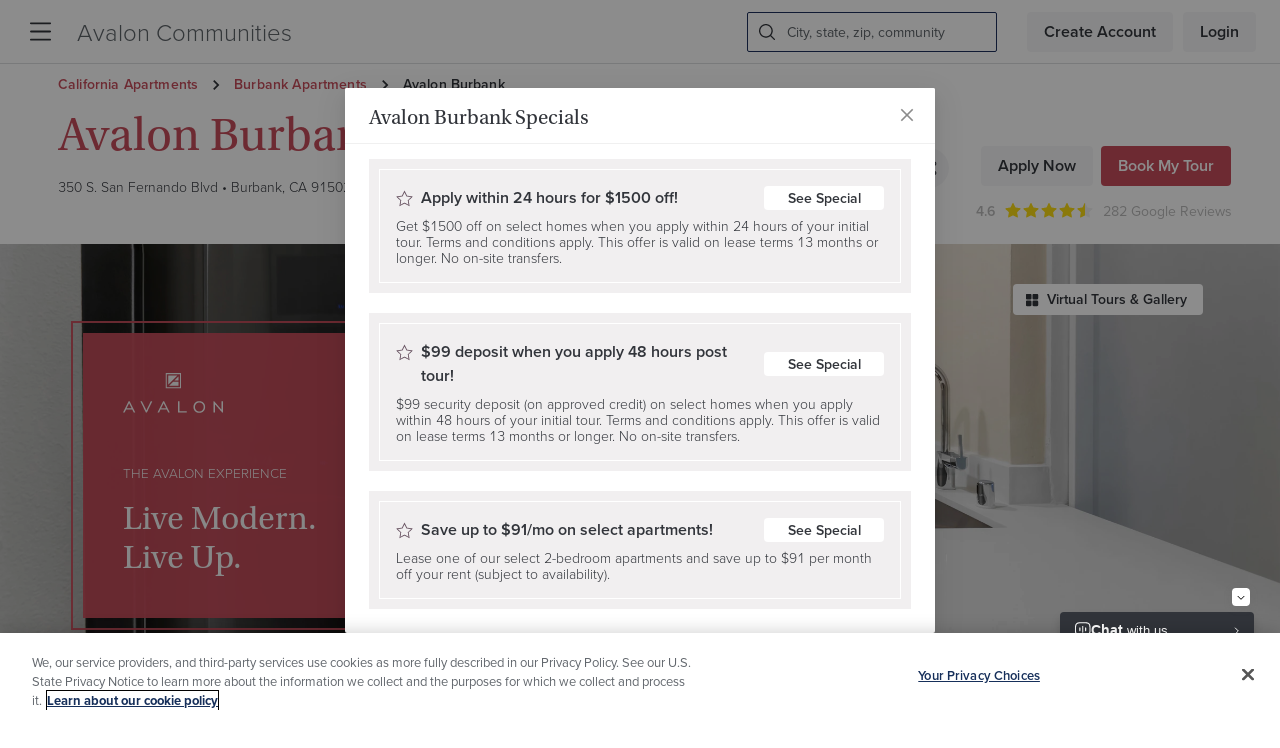

--- FILE ---
content_type: text/html; charset=utf-8
request_url: https://www.avaloncommunities.com/california/burbank-apartments/avalon-burbank/
body_size: 69135
content:
<!DOCTYPE html><html lang="en-us" class="theme-avalon"><head><script src="//cdn.bc0a.com/autopilot/f00000000055565/autopilot_sdk.js"></script><script src="https://cdn.cookielaw.org/scripttemplates/otSDKStub.js" type="text/javascript" charSet="UTF-8" data-domain-script="8627d7d7-8554-4e2c-bf14-aec572283715"></script><script id="optanon-wrapper">function OptanonWrapper() { }</script><script id="gtmScript">(function(w,d,s,l,i){w[l]=w[l]||[];w[l].push({'gtm.start':
  new Date().getTime(),event:'gtm.js'});var f=d.getElementsByTagName(s)[0],
  j=d.createElement(s),dl=l!='dataLayer'?'&l='+l:'';j.async=true;j.src=
  'https://www.googletagmanager.com/gtm.js?id='+i+dl;f.parentNode.insertBefore(j,f);
  })(window,document,'script','dataLayer','GTM-K82XJRG');</script><script type="text/javascript">window._vwo_code = window._vwo_code || (function(){
    var account_id=548979,
    settings_tolerance=2000,
    library_tolerance=2500,
    use_existing_jquery=false,
    is_spa=1,
    hide_element='body',
    /* DO NOT EDIT BELOW THIS LINE */f=false,d=document,code={use_existing_jquery:function(){return use_existing_jquery;},library_tolerance:function(){return library_tolerance;},finish:function(){if(!f){f=true;var a=d.getElementById('_vis_opt_path_hides');if(a)a.parentNode.removeChild(a);}},finished:function(){return f;},load:function(a){var b=d.createElement('script');b.src=a;b.type='text/javascript';b.innerText;b.onerror=function(){_vwo_code.finish();};d.getElementsByTagName('head')[0].appendChild(b);},init:function(){window.settings_timer=setTimeout(function () {_vwo_code.finish() },settings_tolerance);var a=d.createElement('style'),b=hide_element?hide_element+'{opacity:0 !important;filter:alpha(opacity=0) !important;background:none !important;}':'',h=d.getElementsByTagName('head')[0];a.setAttribute('id','_vis_opt_path_hides');a.setAttribute('type','text/css');if(a.styleSheet)a.styleSheet.cssText=b;else a.appendChild(d.createTextNode(b));h.appendChild(a);this.load('https://dev.visualwebsiteoptimizer.com/j.php?a='+account_id+'&u='+encodeURIComponent(d.URL)+'&f='+(+is_spa)+'&r='+Math.random());return settings_timer; }};window._vwo_settings_timer = code.init(); return code; }());</script><title>Avalon Burbank -  Apartments in Burbank, CA | AvalonBay Communities | AvalonBay Communities</title><link rel="preload" href="https://cdnjs.cloudflare.com/ajax/libs/antd/4.17.3/antd.min.css" as="style"/><meta name="viewport" content="width=device-width, initial-scale=1"/><meta name="title" property="title" content="Avalon Burbank -  Apartments in Burbank, CA | AvalonBay Communities"/><script type="application/javascript" id="polyfill-script">if(!Array.prototype.includes||!(window.Object && window.Object.assign)||!window.Promise||!window.Symbol||!window.fetch){document.write('<script type="application/javascript" src="/pf/dist/engine/polyfill.js?d=301&mxId=00000000" defer=""><\/script>')}</script><script id="fusion-engine-react-script" type="application/javascript" src="/pf/dist/engine/react.js?d=301&amp;mxId=00000000" defer=""></script><script id="fusion-engine-combinations-script" type="application/javascript" src="/pf/dist/components/combinations/default.js?d=301&amp;mxId=00000000" defer=""></script><link rel="stylesheet" href="https://use.typekit.net/jqn1bnj.css"/><link rel="stylesheet" href="https://cdnjs.cloudflare.com/ajax/libs/antd/4.17.3/antd.min.css"/><link id="fusion-output-type-styles" rel="stylesheet" type="text/css" href="/pf/dist/components/output-types/default.css?d=301&amp;mxId=00000000"/><link id="fusion-template-styles" rel="stylesheet" type="text/css" href="/pf/dist/components/combinations/default.css?d=301&amp;mxId=00000000"/><link rel="icon" type="image/x-icon" href="/pf/resources/icons/favicon.ico?d=301"/><script id="pageview-analytics">window.dataLayer.push({ 'event': 'page_view', 'state': 'CA', 'city': 'Burbank', 'community': 'Avalon Burbank', 'communityId': 'AVB-CA069'})</script><script id="pendo-analytics">(function(apiKey, experience){
      (function(p,e,n,d,o){var v,w,x,y,z;o=p[d]=p[d]||{};o._q=o._q||[];
      v=['initialize','identify','updateOptions','pageLoad','track'];for(w=0,x=v.length;w<x;++w)(function(m){
          o[m]=o[m]||function(){o._q[m===v[0]?'unshift':'push']([m].concat([].slice.call(arguments,0)));};})(v[w]);
          y=e.createElement(n);y.async=!0;y.src='https://cdn.pendo.io/agent/static/'+apiKey+'/pendo.js';
          z=e.getElementsByTagName(n)[0];z.parentNode.insertBefore(y,z);})(window,document,'script','pendo');
  
          // This function creates anonymous visitor IDs in Pendo unless you change the visitor id field to use your app's values
          // This function uses the placeholder 'ACCOUNT-UNIQUE-ID' value for account ID unless you change the account id field to use your app's values
          // Call this function after users are authenticated in your app and your visitor and account id values are available
          // Please use Strings, Numbers, or Bools for value types.
 
          // get user email from local storage when logged in
          var userInfo =  JSON.parse(localStorage.getItem('__pendo_user__') ?? "{}")
          var email = userInfo?.email ?? null;
          var userId = userInfo?.userId ?? null;
          var communityId = userInfo?.communityId ?? null;
          var region = userInfo?.region ?? null;
          var market = userInfo?.market ?? null;
          console.log('userInfo in initalize', userInfo);
          if(email != null && email != undefined)
          {
            pendo.initialize({
            visitor: {
              id: userId,
              email: email,
              communityId: communityId,
              region: region,
              market: market,
              },
              account: {
               id: experience,
              },
              location: {
                transforms: [],
              }
            });
          }
          else{
            pendo.initialize({
            visitor: {
              id: 'VISITOR-UNIQUE-ID' 
              },
              account: {
               id: experience,
              },
              location: {
                transforms: [],
              }
            });
          }
  })('6ba27c37-adea-47b0-778e-1ab4a5f640bb', 'Search');</script><script type="text/javascript" src="https://js-cdn.dynatrace.com/jstag/17052aca8bb/ruxitagent_ICA2NVfqru_10265230425083909.js" data-dtconfig="app=aa6ef556fd47b10d|cors=1|featureHash=ICA2NVfqru|vcv=2|reportUrl=https://bf19871sss.bf.dynatrace.com/bf|rdnt=1|uxrgce=1|bp=3|cuc=83lye977|mel=100000|dpvc=1|ssv=4|lastModification=1686748961737|tp=500,50,0,1|agentUri=https://js-cdn.dynatrace.com/jstag/17052aca8bb/ruxitagent_ICA2NVfqru_10265230425083909.js" crossorigin="anonymous"></script><script src="https://cdnjs.cloudflare.com/ajax/libs/jquery/3.5.1/jquery.min.js" integrity="sha512-bLT0Qm9VnAYZDflyKcBaQ2gg0hSYNQrJ8RilYldYQ1FxQYoCLtUjuuRuZo+fjqhx/qtq/1itJ0C2ejDxltZVFg==" crossorigin="anonymous"></script>
<script>(window.BOOMR_mq=window.BOOMR_mq||[]).push(["addVar",{"rua.upush":"false","rua.cpush":"true","rua.upre":"false","rua.cpre":"true","rua.uprl":"false","rua.cprl":"false","rua.cprf":"false","rua.trans":"SJ-6390eb53-81b2-4957-82bb-fa5ca1f381c5","rua.cook":"false","rua.ims":"false","rua.ufprl":"false","rua.cfprl":"false","rua.isuxp":"false","rua.texp":"norulematch","rua.ceh":"false","rua.ueh":"false","rua.ieh.st":"0"}]);</script>
                              <script>!function(e){var n="https://s.go-mpulse.net/boomerang/";if("False"=="True")e.BOOMR_config=e.BOOMR_config||{},e.BOOMR_config.PageParams=e.BOOMR_config.PageParams||{},e.BOOMR_config.PageParams.pci=!0,n="https://s2.go-mpulse.net/boomerang/";if(window.BOOMR_API_key="LEUNN-2VWEZ-3AASC-U37LE-97UY7",function(){function e(){if(!o){var e=document.createElement("script");e.id="boomr-scr-as",e.src=window.BOOMR.url,e.async=!0,i.parentNode.appendChild(e),o=!0}}function t(e){o=!0;var n,t,a,r,d=document,O=window;if(window.BOOMR.snippetMethod=e?"if":"i",t=function(e,n){var t=d.createElement("script");t.id=n||"boomr-if-as",t.src=window.BOOMR.url,BOOMR_lstart=(new Date).getTime(),e=e||d.body,e.appendChild(t)},!window.addEventListener&&window.attachEvent&&navigator.userAgent.match(/MSIE [67]\./))return window.BOOMR.snippetMethod="s",void t(i.parentNode,"boomr-async");a=document.createElement("IFRAME"),a.src="about:blank",a.title="",a.role="presentation",a.loading="eager",r=(a.frameElement||a).style,r.width=0,r.height=0,r.border=0,r.display="none",i.parentNode.appendChild(a);try{O=a.contentWindow,d=O.document.open()}catch(_){n=document.domain,a.src="javascript:var d=document.open();d.domain='"+n+"';void(0);",O=a.contentWindow,d=O.document.open()}if(n)d._boomrl=function(){this.domain=n,t()},d.write("<bo"+"dy onload='document._boomrl();'>");else if(O._boomrl=function(){t()},O.addEventListener)O.addEventListener("load",O._boomrl,!1);else if(O.attachEvent)O.attachEvent("onload",O._boomrl);d.close()}function a(e){window.BOOMR_onload=e&&e.timeStamp||(new Date).getTime()}if(!window.BOOMR||!window.BOOMR.version&&!window.BOOMR.snippetExecuted){window.BOOMR=window.BOOMR||{},window.BOOMR.snippetStart=(new Date).getTime(),window.BOOMR.snippetExecuted=!0,window.BOOMR.snippetVersion=12,window.BOOMR.url=n+"LEUNN-2VWEZ-3AASC-U37LE-97UY7";var i=document.currentScript||document.getElementsByTagName("script")[0],o=!1,r=document.createElement("link");if(r.relList&&"function"==typeof r.relList.supports&&r.relList.supports("preload")&&"as"in r)window.BOOMR.snippetMethod="p",r.href=window.BOOMR.url,r.rel="preload",r.as="script",r.addEventListener("load",e),r.addEventListener("error",function(){t(!0)}),setTimeout(function(){if(!o)t(!0)},3e3),BOOMR_lstart=(new Date).getTime(),i.parentNode.appendChild(r);else t(!1);if(window.addEventListener)window.addEventListener("load",a,!1);else if(window.attachEvent)window.attachEvent("onload",a)}}(),"".length>0)if(e&&"performance"in e&&e.performance&&"function"==typeof e.performance.setResourceTimingBufferSize)e.performance.setResourceTimingBufferSize();!function(){if(BOOMR=e.BOOMR||{},BOOMR.plugins=BOOMR.plugins||{},!BOOMR.plugins.AK){var n="true"=="true"?1:0,t="",a="aohrnxixzcojg2l6shpq-f-03858e31a-clientnsv4-s.akamaihd.net",i="false"=="true"?2:1,o={"ak.v":"39","ak.cp":"1183540","ak.ai":parseInt("708471",10),"ak.ol":"0","ak.cr":8,"ak.ipv":4,"ak.proto":"h2","ak.rid":"2b4e1e79","ak.r":44268,"ak.a2":n,"ak.m":"dscr","ak.n":"ff","ak.bpcip":"3.143.22.0","ak.cport":48154,"ak.gh":"23.192.164.147","ak.quicv":"","ak.tlsv":"tls1.3","ak.0rtt":"","ak.0rtt.ed":"","ak.csrc":"-","ak.acc":"","ak.t":"1769902559","ak.ak":"hOBiQwZUYzCg5VSAfCLimQ==2MDVAShHjN+wqTj9/3ZVrmn4ZK0cLmNCUqo8TqrxA7xm7B0qdOkMX91ywRdq5zjmBNcMV0eCC2u4WBrayOqQDtb7DptDF7pXmrlUaT3yM3uzl94mKgVK7/SDCDxaF4YiXTf1rDk1evCitNWUwbUShxQI0GUiWc9qe1+QA10EbnWtn+Djg4BAHvKdATwjPEq3vExRutMHVdmQygCW536GkzNnw9pTx1ZsafsMu/WHQWz02Fy6WiTaPthBCV9AioPRsMpQo4KY1VuR0eg9Yl5z31AishwrTpjwF6FwmFqw+bGUNz03EgHAO6AtGgLRXZu44ko4fTtTNPm8wU4916QmOdBZQmOr53W027ne+aHg2L/TTLwx2a+Zs2KgVt1j6+AB1eawnWCrQNtn9YrYPhM2MbxcIrdl+XMlWHxzxFQOcbk=","ak.pv":"44","ak.dpoabenc":"","ak.tf":i};if(""!==t)o["ak.ruds"]=t;var r={i:!1,av:function(n){var t="http.initiator";if(n&&(!n[t]||"spa_hard"===n[t]))o["ak.feo"]=void 0!==e.aFeoApplied?1:0,BOOMR.addVar(o)},rv:function(){var e=["ak.bpcip","ak.cport","ak.cr","ak.csrc","ak.gh","ak.ipv","ak.m","ak.n","ak.ol","ak.proto","ak.quicv","ak.tlsv","ak.0rtt","ak.0rtt.ed","ak.r","ak.acc","ak.t","ak.tf"];BOOMR.removeVar(e)}};BOOMR.plugins.AK={akVars:o,akDNSPreFetchDomain:a,init:function(){if(!r.i){var e=BOOMR.subscribe;e("before_beacon",r.av,null,null),e("onbeacon",r.rv,null,null),r.i=!0}return this},is_complete:function(){return!0}}}}()}(window);</script></head><body><noscript><iframe title="Google Tag Manager" src="https://www.googletagmanager.com/ns.html?id=GTM-K82XJRG" height="0" width="0" style="display:none;visibility:hidden"></iframe></noscript><div id="fusion-app"><div class="community-detail-page "><header class="layout-header layout-section fixed-top z-index-header w-100"><div class="main-navbar"><a data-tc="community-name-nav" href="/" class="main-logo" tabindex="0">Avalon Communities</a><nav class="main-nav"><span class="subnav" role="button" tabindex="0" aria-haspopup="true"><a data-tc="menu-item" href="https://www.avaloncommunities.com/apartment-locations/" tabindex="-1">Locations</a><div class="subnav-content line-height-36 bg-white"></div></span><span class="subnav" role="button" tabindex="0" aria-haspopup="true"><a data-tc="menu-item" href="https://www.avaloncommunities.com/about-us/" tabindex="-1">About Us</a><div class="subnav-content line-height-36 bg-white"><a class="mr-0 text-default" data-tc="submenu-item" href="https://www.avaloncommunities.com/about-us/esg/" tabindex="0">Corporate Responsibility </a><a class="mr-0 text-default" data-tc="submenu-item" href="https://www.avaloncommunities.com/about-us/leadership/" tabindex="0">Leadership</a><a class="mr-0 text-default" data-tc="submenu-item" href="https://www.avaloncommunities.com/newsroom/" tabindex="0">Newsroom</a><a class="mr-0 text-default" data-tc="submenu-item" href="https://investors.avalonbay.com/" tabindex="0">Investor Relations</a><a class="mr-0 text-default" data-tc="submenu-item" href="https://www.avaloncommunities.com/about-us/retail/" tabindex="0">Retail</a><a class="mr-0 text-default" data-tc="submenu-item" href="https://www.avaloncommunities.com/about-us/mixed-use-development/" tabindex="0">Mixed Use Development</a></div></span><span class="subnav" role="button" tabindex="0" aria-haspopup="true"><a data-tc="menu-item" href="https://jobs.avalonbay.com/" tabindex="-1">Careers</a><div class="subnav-content line-height-36 bg-white"></div></span><span class="subnav" role="button" tabindex="0" aria-haspopup="true"><a data-tc="menu-item" href="https://investors.avalonbay.com/" tabindex="-1">Investors</a><div class="subnav-content line-height-36 bg-white"></div></span><span class="subnav" role="button" tabindex="0" aria-haspopup="true"><a data-tc="menu-item" href="https://www.avalonaccess.com/UserProfile/LogOn" tabindex="-1">Residents</a><div class="subnav-content line-height-36 bg-white"></div></span></nav><div class="header-search false false"><button data-tc="header-search-btn" class="search-btn cursor-pointer" type="button" aria-label="Search Icon button"><svg viewBox="0 0 1024 1024" class="alep-icon undefined" focusable="false" aria-hidden="true"><path d="M1013.76 953.783l-234.057-234.057c64.366-76.069 99.474-175.543 99.474-280.869 0-239.909-198.949-438.857-438.857-438.857s-438.857 198.949-438.857 438.857c0 239.909 198.949 438.857 438.857 438.857 105.326 0 204.8-35.109 280.869-99.474l234.057 234.057c5.851 5.851 17.554 11.703 29.257 11.703s23.406-5.851 29.257-11.703c11.703-17.554 11.703-46.811 0-58.514zM691.931 690.469c-35.109 35.109-70.217 58.514-111.177 76.069-46.811 17.554-87.771 29.257-140.434 29.257-46.811 0-93.623-11.703-140.434-29.257-40.96-17.554-81.92-40.96-111.177-76.069-35.109-35.109-58.514-70.217-76.069-111.177-17.554-46.811-29.257-87.771-29.257-140.434 0-46.811 11.703-93.623 29.257-140.434 17.554-40.96 40.96-81.92 76.069-111.177 35.109-35.109 70.217-58.514 111.177-76.069 46.811-17.554 87.771-29.257 140.434-29.257 46.811 0 93.623 11.703 140.434 29.257 40.96 17.554 81.92 40.96 111.177 76.069s58.514 70.217 76.069 111.177c17.554 46.811 29.257 87.771 29.257 140.434 0 46.811-11.703 93.623-29.257 140.434-17.554 40.96-46.811 76.069-76.069 111.177z"></path></svg></button></div><button data-tc="sidemenu-nav-btn" class="nav-btn" type="button"><svg viewBox="0 0 100 100" class="alep-icon undefined" focusable="false" aria-hidden="true"><path d="M95.9,6.7H4.2C1.9,6.7,0,8.6,0,10.9v0.3c0,2.3,1.9,4.2,4.2,4.2h91.6c2.3,0,4.2-1.9,4.3-4.2v-0.3 C100.1,8.6,98.2,6.7,95.9,6.7z"></path><path d="M95.9,45.6H4.2c-2.3,0-4.2,1.9-4.2,4.2v0.3c0,2.3,1.9,4.2,4.2,4.2h91.6c2.3,0,4.2-1.8,4.3-4.2v-0.3 C100.1,47.5,98.2,45.6,95.9,45.6z"></path><path d="M95.9,84.6H4.2c-2.3,0-4.2,1.9-4.2,4.2v0.3c0,2.3,1.9,4.2,4.2,4.2h91.6c2.3,0,4.2-1.9,4.3-4.2v-0.3 C100.1,86.5,98.2,84.6,95.9,84.6z"></path></svg></button><div class="main-auth-buttons flex-noshrink"><div class="logged-user"><a href="#" type="button" class="btn btn-default signup-btn" id="header-sign-up-btn" data-tc="header-sign-up-btn">Create Account</a><a href="#" type="button" class="btn btn-default login-btn" id="header-login-btn" data-tc="header-login-btn">Login</a></div></div></div><div style="display:none" id="f0fAfLpyLFFfaw6" data-fusion-collection="features" data-fusion-type="Core_Header/default" data-fusion-name="CORE | Community and Apartment Header" data-fusion-message="Could not render component [features:Core_Header/default]"></div><div style="display:none" id="f0fRjCy713x65HW" data-fusion-collection="features" data-fusion-type="CORE_GoogleReview/default" data-fusion-name="CORE| Google Review" data-fusion-message="Could not render component [features:CORE_GoogleReview/default]"></div></header><div role="main" class="main layout-section "><div class="d-flex flex-column"><div class="alert-banner w-100 z-index-over-content position-relative"><div class="alert-banner_content text-md-center line-height-20"><div style="display: flex; justify-content: center; align-items: center; height: 50px;">
    <p><strong><a href="#community-unit-listings">Explore our newly renovated homes!</a></p>
</div></div></div><div class="community-detail-page-banner"><div class="position-relative"><div><picture><source srcSet="https://avalonbay-avalon-communities-prod.cdn.arcpublishing.com/resizer/v2/PJW44CPGGVHVBALUJTEH6UHIHQ.png?auth=d52f96216b70f2b0fc920bfd7e01f12a4a026ae76a17184b2b956010905d3e7c&amp;quality=85&amp;smart=true&amp;width=2400&amp;height=940" media="screen and (min-width: 996px)"/><source srcSet="https://avalonbay-avalon-communities-prod.cdn.arcpublishing.com/resizer/v2/PJW44CPGGVHVBALUJTEH6UHIHQ.png?auth=d52f96216b70f2b0fc920bfd7e01f12a4a026ae76a17184b2b956010905d3e7c&amp;quality=85&amp;smart=true&amp;width=996&amp;height=325" media="screen and (min-width: 768px)"/><source srcSet="https://avalonbay-avalon-communities-prod.cdn.arcpublishing.com/resizer/v2/PJW44CPGGVHVBALUJTEH6UHIHQ.png?auth=d52f96216b70f2b0fc920bfd7e01f12a4a026ae76a17184b2b956010905d3e7c&amp;quality=85&amp;smart=true&amp;width=768&amp;height=539" media="screen and (min-width: 0px)"/><img src="https://avalonbay-avalon-communities-prod.cdn.arcpublishing.com/resizer/v2/PJW44CPGGVHVBALUJTEH6UHIHQ.png?auth=d52f96216b70f2b0fc920bfd7e01f12a4a026ae76a17184b2b956010905d3e7c&amp;quality=85&amp;smart=true&amp;width=2400&amp;height=940" loading="eager" class="communitybanner-img img-w-keep-ratio"/></picture></div></div><div class="container"><div class="cdpb-wrap"><button type="button" class="overlap-parent-button absolute-top w-100 h-100 btn-clear" aria-hidden="true" data-layer-action="click" data-layer-type="community-banner" data-ea-cta-link="gallery"></button><div class="cdpb-gallery z-index-over-content "><button type="button" data-layer-action="click" data-layer-type="community-banner" data-ea-cta-link="gallery"><svg viewBox="0 0 24 24" class="alep-icon undefined" focusable="false" aria-hidden="true"><path d="M9.328 1.5h-6.14c-.933 0-1.688.755-1.688 1.688v6.14c0 .933.755 1.688 1.688 1.688h6.14c.933 0 1.688-.755 1.688-1.688v-6.14c0-.933-.755-1.688-1.688-1.688zm11.485 0h-6.141c-.933 0-1.688.755-1.688 1.688v6.14c0 .933.755 1.688 1.688 1.688h6.14c.933 0 1.688-.755 1.688-1.688v-6.14c0-.933-.755-1.688-1.688-1.688zM9.328 12.984h-6.14c-.933 0-1.688.755-1.688 1.688v6.14c0 .933.755 1.688 1.688 1.688h6.14c.933 0 1.688-.755 1.688-1.688v-6.14c0-.933-.755-1.688-1.688-1.688zm11.485 0h-6.141c-.933 0-1.688.755-1.688 1.688v6.14c0 .933.755 1.688 1.688 1.688h6.14c.933 0 1.688-.755 1.688-1.688v-6.14c0-.933-.755-1.688-1.688-1.688z"></path></svg>Virtual Tours &amp; Gallery</button></div><div class="brand-info border_color-theme border_rounded-theme-24" style="background-image:url()"><div class="brand"><div class="brand-logo"><img alt="logo" src="/pf/resources/img/brand-logos/avalon.svg?d=301" width="100"/></div><div class="experience-headline font-default">The Avalon Experience</div><div class="usp-headline font-primary">Live Modern. Live Up.</div></div></div></div></div></div></div><div style="display:none" id="f0fhhf5bMFFfa3V" data-fusion-collection="features" data-fusion-type="CORE_CommunityDetailPage/CommunityDescription" data-fusion-name="CORE | Community Description" data-fusion-message="Could not render component [features:CORE_CommunityDetailPage/CommunityDescription]"></div><div class="community-pricing-overview position-relative"><div class="pricing-content-area position-relative z-index-over-content border_rounded-theme-24"><div class="pricing-content-area_background position-absolute p-3" style="width:0;height:0"></div><div class="pricing-content-area_container mx-md-auto d-flex flex-wrap justify-content-md-center"><div class="pricing-content-wrap position-relative"><h5 class="pricing-cw-title font-14 m-0 text-theme-shade-10" id="pricing-1-bedroom-title">1 bedroom<!-- --> From</h5><a tabindex="0" href="#community-unit-listings" class="pricing-cw-price font-primary font-weight-bold d-flex align-items-center font-primary-theme" id="pricing-1-bedroom-price" data-layer-action="click" data-layer-type="community-pricing-overview" data-ea-cta-link="unfurnished">$<!-- -->2,599<svg viewBox="0 0 1024 1024" class="alep-icon undefined" focusable="false" aria-hidden="true"><path d="M229.216 1024c12.8 0 25.792-4.256 36.608-12.8l565.504-454.944c13.792-11.040 21.76-27.744 21.76-45.536 0-17.536-7.968-34.4-21.76-45.312l-563.104-452.544c-25.056-20.16-61.792-16.128-81.984 8.928-20.096 25.12-16.128 61.824 8.992 81.984l506.592 407.104-509.152 409.376c-25.056 20.224-29.024 56.928-8.928 81.984 11.616 14.24 28.48 21.76 45.536 21.76z"></path></svg></a><a class="pricing-cw-desc font-14 text-theme-shade-12 mb-0" tabindex="0" href="#community-unit-listings" id="pricing-1-bedroom-link" data-layer-action="click" data-layer-type="community-pricing-overview" data-ea-cta-link="furnished">Furnished from $<!-- -->3,599</a><div class="pricing-cw-den mt-2"><a tabindex="0" href="#community-unit-listings" class="font-12 mb-0 d-inline-block w-100 text-center" id="pricing-1-bedroom-den" data-layer-action="click" data-layer-type="community-pricing-overview" data-ea-cta-link="den-loft">Lofts<!-- --> <!-- --> <!-- --> Available</a></div></div><div class="pricing-content-wrap position-relative"><h5 class="pricing-cw-title font-14 m-0 text-theme-shade-10" id="pricing-2-bedroom-title">2 bedroom<!-- --> From</h5><a tabindex="0" href="#community-unit-listings" class="pricing-cw-price font-primary font-weight-bold d-flex align-items-center font-primary-theme" id="pricing-2-bedroom-price" data-layer-action="click" data-layer-type="community-pricing-overview" data-ea-cta-link="unfurnished">$<!-- -->3,417<svg viewBox="0 0 1024 1024" class="alep-icon undefined" focusable="false" aria-hidden="true"><path d="M229.216 1024c12.8 0 25.792-4.256 36.608-12.8l565.504-454.944c13.792-11.040 21.76-27.744 21.76-45.536 0-17.536-7.968-34.4-21.76-45.312l-563.104-452.544c-25.056-20.16-61.792-16.128-81.984 8.928-20.096 25.12-16.128 61.824 8.992 81.984l506.592 407.104-509.152 409.376c-25.056 20.224-29.024 56.928-8.928 81.984 11.616 14.24 28.48 21.76 45.536 21.76z"></path></svg></a><a class="pricing-cw-desc font-14 text-theme-shade-12 mb-0" tabindex="0" href="#community-unit-listings" id="pricing-2-bedroom-link" data-layer-action="click" data-layer-type="community-pricing-overview" data-ea-cta-link="furnished">Furnished from $<!-- -->4,617</a><div class="pricing-cw-den mt-2"><a tabindex="0" href="#community-unit-listings" class="font-12 mb-0 d-inline-block w-100 text-center" id="pricing-2-bedroom-den" data-layer-action="click" data-layer-type="community-pricing-overview" data-ea-cta-link="den-loft">Lofts<!-- --> <!-- --> <!-- --> Available</a></div></div><div class="pricing-content-wrap position-relative"><h5 class="pricing-cw-title font-14 m-0 text-theme-shade-10" id="pricing-3+-bedroom-title">3+ bedroom<!-- --> From</h5><a tabindex="0" href="#community-unit-listings" class="pricing-cw-price font-primary font-weight-bold d-flex align-items-center font-primary-theme" id="pricing-3+-bedroom-price" data-layer-action="click" data-layer-type="community-pricing-overview" data-ea-cta-link="unfurnished">$<!-- -->3,970<svg viewBox="0 0 1024 1024" class="alep-icon undefined" focusable="false" aria-hidden="true"><path d="M229.216 1024c12.8 0 25.792-4.256 36.608-12.8l565.504-454.944c13.792-11.040 21.76-27.744 21.76-45.536 0-17.536-7.968-34.4-21.76-45.312l-563.104-452.544c-25.056-20.16-61.792-16.128-81.984 8.928-20.096 25.12-16.128 61.824 8.992 81.984l506.592 407.104-509.152 409.376c-25.056 20.224-29.024 56.928-8.928 81.984 11.616 14.24 28.48 21.76 45.536 21.76z"></path></svg></a><a class="pricing-cw-desc font-14 text-theme-shade-12 mb-0" tabindex="0" href="#community-unit-listings" id="pricing-3+-bedroom-link" data-layer-action="click" data-layer-type="community-pricing-overview" data-ea-cta-link="furnished">Furnished from $<!-- -->5,470</a></div><div class="pricing-content-wrap specials d-flex justify-content-around flex-column z-index-over-content"><span class="ant-typography furnished-badge">Furnished Available<div class="info-popover" aria-labelledby="toggletip" data-layer-action="click" data-layer-type="community-pricing-overview" data-ea-cta-link="furnished-info" role="status" tabindex="0"><svg viewBox="0 0 32 32" class="alep-icon undefined" focusable="false" id="furnished-available-special" tabindex="0"><path d="M16 0c-8.837 0-16 7.163-16 16s7.163 16 16 16 16-7.163 16-16-7.163-16-16-16zM15.906 5.766c0.624 0 1.126 0.502 1.126 1.125 0 0.621-0.504 1.125-1.126 1.125-0.621 0-1.125-0.504-1.125-1.125 0-0.622 0.504-1.125 1.125-1.125zM20.818 23.174c0 0.622-0.502 1.126-1.123 1.126h-7.576c-0.621 0-1.125-0.504-1.125-1.126 0-0.621 0.504-1.125 1.125-1.125h2.662v-9.816h-1.875c-0.621 0-1.125-0.502-1.125-1.125 0-0.621 0.504-1.125 1.125-1.125h3c0.624 0 1.126 0.504 1.126 1.125v10.941h2.662c0.621 0 1.125 0.504 1.125 1.125z"></path></svg></div></span><button class="pricing-cw-modal-trigger font-primary font-18 line-height-1 font-weight-light d-flex align-items-center flex-wrap btn btn-borderless font-primary-theme" id="pricing-special-modal" type="button" data-layer-action="click" data-layer-type="community-pricing-overview" data-ea-cta-link="specials-info"><svg viewBox="0 0 24 24" class="alep-icon pricing-cw-star-svg" focusable="false" aria-hidden="true"><path d="M15.631 8.001L12 .644 8.368 8.001.249 9.181l5.875 5.727-1.387 8.088L12 19.178l7.263 3.818-1.388-8.088 5.876-5.726L15.631 8zM9.166 9.099L12 3.356l2.834 5.743 6.338.92-4.586 4.471 1.083 6.312L12 17.822l-5.67 2.98 1.084-6.312-4.587-4.471 6.339-.92z"></path></svg> <!-- -->Specials<svg viewBox="0 0 1024 1024" class="alep-icon pricing-cw-caret-svg" focusable="false" aria-hidden="true"><path d="M229.216 1024c12.8 0 25.792-4.256 36.608-12.8l565.504-454.944c13.792-11.040 21.76-27.744 21.76-45.536 0-17.536-7.968-34.4-21.76-45.312l-563.104-452.544c-25.056-20.16-61.792-16.128-81.984 8.928-20.096 25.12-16.128 61.824 8.992 81.984l506.592 407.104-509.152 409.376c-25.056 20.224-29.024 56.928-8.928 81.984 11.616 14.24 28.48 21.76 45.536 21.76z"></path></svg></button></div></div></div><div class="pricing-image-area position-absolute"><picture><source srcSet="https://avalonbay-avalon-communities-prod.cdn.arcpublishing.com/resizer/v2/GXSAHEHZHFHK7KWYDH6Y5QPGIM.jpg?auth=0539dae1580b46a3e51734dd408d4ee644b7811fc3d2640a8df93216000308f0&amp;quality=85&amp;smart=true&amp;width=750&amp;height=393" media="screen and (min-width: 996px)"/><source srcSet="https://avalonbay-avalon-communities-prod.cdn.arcpublishing.com/resizer/v2/GXSAHEHZHFHK7KWYDH6Y5QPGIM.jpg?auth=0539dae1580b46a3e51734dd408d4ee644b7811fc3d2640a8df93216000308f0&amp;quality=85&amp;smart=true&amp;width=750&amp;height=393" media="screen and (min-width: 768px)"/><source srcSet="https://avalonbay-avalon-communities-prod.cdn.arcpublishing.com/resizer/v2/GXSAHEHZHFHK7KWYDH6Y5QPGIM.jpg?auth=0539dae1580b46a3e51734dd408d4ee644b7811fc3d2640a8df93216000308f0&amp;quality=85&amp;smart=true&amp;width=367&amp;height=300" media="screen and (min-width: 0px)"/><img src="https://avalonbay-avalon-communities-prod.cdn.arcpublishing.com/resizer/v2/GXSAHEHZHFHK7KWYDH6Y5QPGIM.jpg?auth=0539dae1580b46a3e51734dd408d4ee644b7811fc3d2640a8df93216000308f0&amp;quality=85&amp;smart=true&amp;width=750&amp;height=393" loading="lazy"/></picture></div></div><div class="community-brand-cards"><div class="container"><h2 class="ant-typography font-primary text-community" id="cdp-ssl-main-title">The service.
The standards.
The life.</h2><div class="ant-carousel"><div class="slick-slider cdp-ssl-carousel slick-initialized"><div class="slick-list"><div class="slick-track" style="width:100%;left:0%"><div data-index="0" class="slick-slide slick-active slick-current" tabindex="-1" aria-hidden="false" style="outline:none;width:33.333333333333336%"><div><div class="cdp-ssl-box"><a href="/"><div><picture><source srcSet="https://avalonbay-avalon-communities-prod.cdn.arcpublishing.com/resizer/v2/3GHRLD3JK5A5ZGL6ZS5JGO6ABQ.jpg?auth=12858c775792174eafa428c0b153c293938e0a335086d66fe9c85604b178f814&amp;quality=85&amp;smart=true&amp;width=700&amp;height=350" media="screen and (min-width: 996px)"/><source srcSet="https://avalonbay-avalon-communities-prod.cdn.arcpublishing.com/resizer/v2/3GHRLD3JK5A5ZGL6ZS5JGO6ABQ.jpg?auth=12858c775792174eafa428c0b153c293938e0a335086d66fe9c85604b178f814&amp;quality=85&amp;smart=true&amp;width=500&amp;height=250" media="screen and (min-width: 768px)"/><source srcSet="https://avalonbay-avalon-communities-prod.cdn.arcpublishing.com/resizer/v2/3GHRLD3JK5A5ZGL6ZS5JGO6ABQ.jpg?auth=12858c775792174eafa428c0b153c293938e0a335086d66fe9c85604b178f814&amp;quality=85&amp;smart=true&amp;width=300&amp;height=150" media="screen and (min-width: 0px)"/><img src="https://avalonbay-avalon-communities-prod.cdn.arcpublishing.com/resizer/v2/3GHRLD3JK5A5ZGL6ZS5JGO6ABQ.jpg?auth=12858c775792174eafa428c0b153c293938e0a335086d66fe9c85604b178f814&amp;quality=85&amp;smart=true&amp;width=700&amp;height=350" loading="lazy" class="cdp-ssl-box-img img-w-keep-ratio border_rounded-theme-24"/></picture></div><h3 class="ant-typography cdp-ssl-box-title font-primary">The Service</h3><div class="ant-typography cdp-ssl-box-desc">Great service is one of the things we think about most. We start with selecting passionate people. Then we let them put that passion to work. Our people are a vital part of what shapes the character of each Avalon community.</div></a></div></div></div><div data-index="1" class="slick-slide slick-active" tabindex="-1" aria-hidden="false" style="outline:none;width:33.333333333333336%"><div><div class="cdp-ssl-box"><a href="/"><div><picture><source srcSet="https://avalonbay-avalon-communities-prod.cdn.arcpublishing.com/resizer/v2/6XDKQHJ74FETZMYAJAHAMAJ6Z4.jpg?auth=a8dd64ab0458164374e65730f1d5efde05392b3a7ab1ae218b22ede23a77c442&amp;quality=85&amp;smart=true&amp;width=700&amp;height=350" media="screen and (min-width: 996px)"/><source srcSet="https://avalonbay-avalon-communities-prod.cdn.arcpublishing.com/resizer/v2/6XDKQHJ74FETZMYAJAHAMAJ6Z4.jpg?auth=a8dd64ab0458164374e65730f1d5efde05392b3a7ab1ae218b22ede23a77c442&amp;quality=85&amp;smart=true&amp;width=500&amp;height=250" media="screen and (min-width: 768px)"/><source srcSet="https://avalonbay-avalon-communities-prod.cdn.arcpublishing.com/resizer/v2/6XDKQHJ74FETZMYAJAHAMAJ6Z4.jpg?auth=a8dd64ab0458164374e65730f1d5efde05392b3a7ab1ae218b22ede23a77c442&amp;quality=85&amp;smart=true&amp;width=300&amp;height=150" media="screen and (min-width: 0px)"/><img src="https://avalonbay-avalon-communities-prod.cdn.arcpublishing.com/resizer/v2/6XDKQHJ74FETZMYAJAHAMAJ6Z4.jpg?auth=a8dd64ab0458164374e65730f1d5efde05392b3a7ab1ae218b22ede23a77c442&amp;quality=85&amp;smart=true&amp;width=700&amp;height=350" loading="lazy" class="cdp-ssl-box-img img-w-keep-ratio border_rounded-theme-24"/></picture></div><h3 class="ant-typography cdp-ssl-box-title font-primary">The Standards</h3><div class="ant-typography cdp-ssl-box-desc">We strive to align our standards with yours, delivering an experience that lives up to them. We know you&#x27;ve put a lot into getting to where you are in life. We believe where you live should reflect that. So we put ourselves into making sure it does.</div></a></div></div></div><div data-index="2" class="slick-slide slick-active" tabindex="-1" aria-hidden="false" style="outline:none;width:33.333333333333336%"><div><div class="cdp-ssl-box"><a href="/"><div><picture><source srcSet="https://avalonbay-avalon-communities-prod.cdn.arcpublishing.com/resizer/v2/D46UVQXIZRHSFOVJ6VSTVF7QAQ.jpg?auth=fbe03bf899842819f8c1d317d6569f5340363594d1c17e68b0e7caa781ed2f1d&amp;quality=85&amp;smart=true&amp;width=700&amp;height=350" media="screen and (min-width: 996px)"/><source srcSet="https://avalonbay-avalon-communities-prod.cdn.arcpublishing.com/resizer/v2/D46UVQXIZRHSFOVJ6VSTVF7QAQ.jpg?auth=fbe03bf899842819f8c1d317d6569f5340363594d1c17e68b0e7caa781ed2f1d&amp;quality=85&amp;smart=true&amp;width=500&amp;height=250" media="screen and (min-width: 768px)"/><source srcSet="https://avalonbay-avalon-communities-prod.cdn.arcpublishing.com/resizer/v2/D46UVQXIZRHSFOVJ6VSTVF7QAQ.jpg?auth=fbe03bf899842819f8c1d317d6569f5340363594d1c17e68b0e7caa781ed2f1d&amp;quality=85&amp;smart=true&amp;width=300&amp;height=150" media="screen and (min-width: 0px)"/><img src="https://avalonbay-avalon-communities-prod.cdn.arcpublishing.com/resizer/v2/D46UVQXIZRHSFOVJ6VSTVF7QAQ.jpg?auth=fbe03bf899842819f8c1d317d6569f5340363594d1c17e68b0e7caa781ed2f1d&amp;quality=85&amp;smart=true&amp;width=700&amp;height=350" loading="lazy" class="cdp-ssl-box-img img-w-keep-ratio border_rounded-theme-24"/></picture></div><h3 class="ant-typography cdp-ssl-box-title font-primary">The Life</h3><div class="ant-typography cdp-ssl-box-desc">Effortless. Enjoyable. Truly comfortable living is both. That&#x27;s why we go out of our way to choose locations and to design amenities that put so much within reach. So you can live easy without even trying.</div></a></div></div></div></div></div></div></div></div></div><div data-fusion-lazy-id="f0fn6PXpMFFfais"><section id="community-unit-listings" class="community-page-unit-listings" data-label="Apartments"><div class="mb-4 bg-theme-shade-3 pb-5"><div class="listings-banner bg-theme-shade-9 d-flex-md p-3 align-items-baseline" style="background-image:url()"><div class="font-32 font-primary pr-3 text-nowrap text-white">Find Your Home</div><div class="ant-row ant-row-space-between w-100"><div class="text-white">25<!-- --> available</div></div></div><div class="bg-theme-shade-8 px-4 py-2 px-md-5 py-md-4 d-flex filter-section sticky-filter-bar-with-google-review"><div class="filter-wrap datepicker-wrap"><svg viewBox="0 0 24 24" class="alep-icon " focusable="false" aria-hidden="true"><path d="M22.5 9.5V21c0 1.105-.895 2-2 2h-17c-1.105 0-2-.895-2-2V9.5h21zM8.25 17h-1.5c-.414 0-.75.336-.75.75 0 .38.282.693.648.743l.102.007h1.5c.414 0 .75-.336.75-.75 0-.38-.282-.693-.648-.743L8.25 17zm4.5 0h-1.5c-.414 0-.75.336-.75.75 0 .38.282.693.648.743l.102.007h1.5c.414 0 .75-.336.75-.75 0-.38-.282-.693-.648-.743L12.75 17zm-4.5-4.5h-1.5c-.414 0-.75.336-.75.75 0 .38.282.693.648.743L6.75 14h1.5c.414 0 .75-.336.75-.75 0-.38-.282-.693-.648-.743L8.25 12.5zm4.5 0h-1.5c-.414 0-.75.336-.75.75 0 .38.282.693.648.743l.102.007h1.5c.414 0 .75-.336.75-.75 0-.38-.282-.693-.648-.743l-.102-.007zm4.5 0h-1.5c-.414 0-.75.336-.75.75 0 .38.282.693.648.743l.102.007h1.5c.414 0 .75-.336.75-.75 0-.38-.282-.693-.648-.743l-.102-.007zM5 3.5v1.75C5 6.216 5.784 7 6.75 7S8.5 6.216 8.5 5.25V3.5h7v1.75c0 .966.784 1.75 1.75 1.75S19 6.216 19 5.25V3.5h1.5c1.105 0 2 .895 2 2V8h-21V5.5c0-1.105.895-2 2-2H5zM6.75 2c.414 0 .75.336.75.75v2.5c0 .38-.282.693-.648.743L6.75 6C6.336 6 6 5.664 6 5.25v-2.5c0-.414.336-.75.75-.75zm10.5 0c.414 0 .75.336.75.75v2.5c0 .38-.282.693-.648.743L17.25 6c-.414 0-.75-.336-.75-.75v-2.5c0-.414.336-.75.75-.75z"></path></svg><div class="ant-picker ant-dropdown-trigger date-picker "><div class="ant-picker-input"><input id="move-in-date-calendar" readonly="" placeholder="Move-in Date" title="" size="12" aria-live="polite" aria-labelledby="move-in-date-calendar" autoComplete="off" value=""/><span class="ant-picker-suffix"><svg id="arrow-down" width="24" height="24" class="icon-down" viewBox="0 0 15 14" version="1.1" xmlns="http://www.w3.org/2000/svg" xmlns:xlink="http://www.w3.org/1999/xlink" aria-hidden="true" focusable="false" aria-labelledby="arrow-down-title"><path fill="#000" d="M12.2458984,4.10292969 C12.2458984,4.23417969 12.2021484,4.36679687 12.1146484,4.47753906 L7.45390625,10.2716797 C7.34042969,10.4125 7.16953125,10.4945312 6.98769531,10.4945312 C6.80722656,10.4945312 6.63496094,10.4125 6.52285156,10.2716797 L1.88671875,4.50214844 C1.68027344,4.24511719 1.72128906,3.86914062 1.97832031,3.66269531 C2.23535156,3.45625 2.61132813,3.49726562 2.81777344,3.75429687 L6.9890625,8.94414062 L11.1835938,3.72832031 C11.3900391,3.47128906 11.7660156,3.43027344 12.0230469,3.63671875 C12.1693359,3.75566406 12.2458984,3.92792969 12.2458984,4.10292969 Z" id="path-1"></path></svg></span></div></div></div><div class="filter-wrap undefined"><button class="ant-dropdown-trigger ant-dropdown-link" id="furnished-button" type="button" aria-expanded="false" aria-controls="furnishing-content"><svg viewBox="0 0 24 24" class="alep-icon " focusable="false" aria-hidden="true" id="furnished-svg"><path d="M3.407 12.54c1.045 0 1.932.852 1.9 1.924v3.626c.16-.094.286-.189.35-.22.696-.442 2.343-1.483 5.764-1.546h.317c3.42.063 5.067 1.104 5.764 1.545.064.032.127.063.159.127v-3.532c0-.313.073-.608.203-.867l.001-.003.035-.066.038-.066-.073.132c.027-.054.057-.107.09-.158.022-.036.045-.07.07-.105l.028-.037.053-.067.054-.061.063-.066.034-.033.071-.064c.076-.065.156-.123.24-.175l.054-.032.07-.039.067-.032.06-.027c.034-.015.069-.029.104-.041l.029-.01c.04-.014.08-.027.121-.038l.025-.006c.158-.04.323-.062.495-.062h.348c1.14 0 2.059.914 2.059 2.05 0 .661-.127 1.323-.443 1.891-.19.347-.444.694-.824.946-.127.095-.222.252-.222.41v3.5l.001.001-.001.109v.079c0 .224-.15.424-.383.465l-.092.008H2.964c-.254 0-.475-.19-.475-.473v-3.69c0-.157-.095-.314-.222-.409-.38-.252-.634-.6-.824-.946C1.127 15.914 1 15.252 1 14.59c0-1.135.919-2.05 2.059-2.05zM11.516 10c3.434 0 5.161 1.259 5.161 2.117v4.17c-1.429-.639-3.15-.958-5.161-.958-2.012 0-3.748.354-5.208 1.06v-4.272c0-.856 1.774-2.117 5.208-2.117zm8.998-8c.09 0 .206.047.264.142l.026.062 2.177 5.486c.065.151-.043.33-.22.367l-.07.008h-3.592v3.516c-.457.076-.876.256-1.234.515V8.065h-3.556c-.193 0-.33-.135-.306-.308l.016-.067 2.177-5.486c.03-.113.11-.18.22-.198l.07-.006h4.028z"></path></svg><span class="content text-capitalize" id="furnished-content">furnishings</span><svg id="arrow-down" width="14" height="14" class="icon-down icon-fill-default" viewBox="0 0 15 14" version="1.1" xmlns="http://www.w3.org/2000/svg" xmlns:xlink="http://www.w3.org/1999/xlink" aria-hidden="true" focusable="false" aria-labelledby="arrow-down-title"><path fill="#000" d="M12.2458984,4.10292969 C12.2458984,4.23417969 12.2021484,4.36679687 12.1146484,4.47753906 L7.45390625,10.2716797 C7.34042969,10.4125 7.16953125,10.4945312 6.98769531,10.4945312 C6.80722656,10.4945312 6.63496094,10.4125 6.52285156,10.2716797 L1.88671875,4.50214844 C1.68027344,4.24511719 1.72128906,3.86914062 1.97832031,3.66269531 C2.23535156,3.45625 2.61132813,3.49726562 2.81777344,3.75429687 L6.9890625,8.94414062 L11.1835938,3.72832031 C11.3900391,3.47128906 11.7660156,3.43027344 12.0230469,3.63671875 C12.1693359,3.75566406 12.2458984,3.92792969 12.2458984,4.10292969 Z" id="path-1"></path></svg></button></div><div class="filter-wrap undefined"><button class="ant-dropdown-trigger ant-dropdown-link bedroom-wrap " id="bedrooms-button" type="button" aria-expanded="false" aria-controls="bedroom-content"><svg viewBox="0 0 24 24" class="alep-icon " focusable="false" aria-hidden="true" id="bedroom-svg"><path d="M22.939 14.014c.309 0 .561.248.561.551v4.957c0 .303-.252.55-.561.55h-1.122v1.102c0 .468-.365.826-.841.826-.477 0-.842-.358-.842-.826v-1.102H3.866v1.102c0 .468-.365.826-.842.826-.476 0-.841-.358-.841-.826v-1.102H1.06c-.309 0-.561-.247-.561-.55v-4.957c0-.303.252-.55.561-.55zm-1.683-2.753c.617 0 1.122.496 1.122 1.101v.551H1.622v-.55c0-.606.505-1.102 1.122-1.102zM19.012 3c.926 0 1.683.743 1.683 1.652v5.507h-1.683V8.507c0-.908-.757-1.652-1.683-1.652h-2.805c-.925 0-1.683.744-1.683 1.652v1.652H11.16V8.507c0-.908-.758-1.652-1.683-1.652H6.67c-.926 0-1.683.744-1.683 1.652v1.68H3.305V4.68c0-.909.757-1.652 1.683-1.652zM9.476 7.957c.308 0 .56.247.56.55v1.652H6.11V8.507c0-.303.252-.55.56-.55zm7.853 0c.309 0 .561.247.561.55v1.652h-3.927V8.507c0-.303.253-.55.561-.55z"></path></svg><span class="content text-capitalize" id="bedrooms-content">Bedrooms</span><svg id="arrow-down" width="14" height="14" class="icon-down icon-fill-default" viewBox="0 0 15 14" version="1.1" xmlns="http://www.w3.org/2000/svg" xmlns:xlink="http://www.w3.org/1999/xlink" aria-hidden="true" focusable="false" aria-labelledby="arrow-down-title"><path fill="#000" d="M12.2458984,4.10292969 C12.2458984,4.23417969 12.2021484,4.36679687 12.1146484,4.47753906 L7.45390625,10.2716797 C7.34042969,10.4125 7.16953125,10.4945312 6.98769531,10.4945312 C6.80722656,10.4945312 6.63496094,10.4125 6.52285156,10.2716797 L1.88671875,4.50214844 C1.68027344,4.24511719 1.72128906,3.86914062 1.97832031,3.66269531 C2.23535156,3.45625 2.61132813,3.49726562 2.81777344,3.75429687 L6.9890625,8.94414062 L11.1835938,3.72832031 C11.3900391,3.47128906 11.7660156,3.43027344 12.0230469,3.63671875 C12.1693359,3.75566406 12.2458984,3.92792969 12.2458984,4.10292969 Z" id="path-1"></path></svg></button></div><div class="filter-wrap undefined"><button class="ant-dropdown-trigger ant-dropdown-link" id="price-button" type="button" aria-expanded="false" aria-controls="price-content"><svg viewBox="0 0 24 24" class="alep-icon " focusable="false" aria-hidden="true" id="price-svg"><path d="M12 0c6.626 0 12 5.374 12 12s-5.374 12-12 12S0 18.626 0 12 5.374 0 12 0zm0 4c-.414 0-.75.326-.75.727v.728c-2.071 0-3.75 1.628-3.75 3.636s1.679 3.636 3.75 3.636v4.364c-1.243 0-2.25-.977-2.25-2.182 0-.402-.336-.727-.75-.727s-.75.325-.75.727c.002 2.007 1.68 3.634 3.75 3.636v.728c0 .401.336.727.75.727s.75-.326.75-.727v-.728c2.071 0 3.75-1.628 3.75-3.636s-1.679-3.636-3.75-3.636V6.909c1.243 0 2.25.977 2.25 2.182 0 .402.336.727.75.727s.75-.325.75-.727c-.002-2.007-1.68-3.634-3.75-3.636v-.728c0-.401-.336-.727-.75-.727zm.75 8.727c1.243 0 2.25.977 2.25 2.182s-1.007 2.182-2.25 2.182v-4.364zm-1.5-5.818v4.364c-1.243 0-2.25-.977-2.25-2.182s1.007-2.182 2.25-2.182z"></path></svg><span class="content text-capitalize" id="price-content">Price</span><svg id="arrow-down" width="14" height="14" class="icon-down icon-fill-default" viewBox="0 0 15 14" version="1.1" xmlns="http://www.w3.org/2000/svg" xmlns:xlink="http://www.w3.org/1999/xlink" aria-hidden="true" focusable="false" aria-labelledby="arrow-down-title"><path fill="#000" d="M12.2458984,4.10292969 C12.2458984,4.23417969 12.2021484,4.36679687 12.1146484,4.47753906 L7.45390625,10.2716797 C7.34042969,10.4125 7.16953125,10.4945312 6.98769531,10.4945312 C6.80722656,10.4945312 6.63496094,10.4125 6.52285156,10.2716797 L1.88671875,4.50214844 C1.68027344,4.24511719 1.72128906,3.86914062 1.97832031,3.66269531 C2.23535156,3.45625 2.61132813,3.49726562 2.81777344,3.75429687 L6.9890625,8.94414062 L11.1835938,3.72832031 C11.3900391,3.47128906 11.7660156,3.43027344 12.0230469,3.63671875 C12.1693359,3.75566406 12.2458984,3.92792969 12.2458984,4.10292969 Z" id="path-1"></path></svg></button></div><div class="filter-wrap undefined"><button class="ant-dropdown-trigger ant-dropdown-link" id="finishPackages-button" type="button" aria-expanded="false" aria-controls="finishPackage-content"><svg viewBox="0 0 16 16" class="alep-icon " focusable="false" aria-hidden="true" id="finishPackage-svg"><path d="M11.691 9.42c.019 0 .035.011.04.029l.385 1.109c.207.594.674 1.062 1.268 1.268l1.11.385c.016.006.028.022.028.04 0 .017-.012.032-.028.038l-1.11.385c-.594.207-1.061.674-1.268 1.269l-.385 1.109c-.005.017-.021.03-.04.03-.018 0-.034-.013-.04-.03l-.384-1.11c-.206-.594-.674-1.061-1.269-1.268L8.89 12.29c-.017-.006-.028-.021-.028-.039 0-.017.011-.033.028-.039l1.108-.385c.595-.206 1.063-.674 1.27-1.268l.384-1.11c.005-.017.021-.029.04-.029zM5.246 3.41c.03 0 .057.02.067.049l.67 1.925C6.34 6.417 7.151 7.23 8.183 7.587l1.926.67c.029.01.048.036.048.067 0 .03-.02.057-.048.067l-1.926.669c-1.032.359-1.843 1.17-2.202 2.202l-.669 1.926c-.01.029-.037.048-.067.048-.031 0-.058-.02-.068-.048l-.67-1.926C4.15 10.23 3.34 9.419 2.308 9.06L.381 8.391c-.028-.01-.048-.037-.048-.067 0-.03.02-.058.048-.068l1.926-.669c1.032-.358 1.843-1.17 2.202-2.202l.669-1.925c.01-.03.037-.049.068-.049zM12.164.667c.022 0 .042.014.048.035l.482 1.386c.258.744.842 1.328 1.585 1.586l1.387.481c.02.008.034.027.034.049 0 .022-.014.041-.034.049l-1.387.481c-.743.258-1.327.842-1.585 1.586l-.482 1.386c-.006.021-.026.035-.048.035-.023 0-.042-.014-.05-.035l-.48-1.386c-.26-.744-.843-1.328-1.586-1.586L8.66 4.253c-.02-.008-.034-.027-.034-.049 0-.022.014-.041.034-.049l1.387-.481c.743-.258 1.327-.842 1.585-1.586l.482-1.386c.007-.021.026-.035.049-.035z" transform="translate(-622 -2092) translate(0 1962) translate(0 93) translate(610 26) translate(12 11)"></path></svg><span class="content text-capitalize" id="finishPackages-content">Finish Package</span><svg id="arrow-down" width="14" height="14" class="icon-down icon-fill-default" viewBox="0 0 15 14" version="1.1" xmlns="http://www.w3.org/2000/svg" xmlns:xlink="http://www.w3.org/1999/xlink" aria-hidden="true" focusable="false" aria-labelledby="arrow-down-title"><path fill="#000" d="M12.2458984,4.10292969 C12.2458984,4.23417969 12.2021484,4.36679687 12.1146484,4.47753906 L7.45390625,10.2716797 C7.34042969,10.4125 7.16953125,10.4945312 6.98769531,10.4945312 C6.80722656,10.4945312 6.63496094,10.4125 6.52285156,10.2716797 L1.88671875,4.50214844 C1.68027344,4.24511719 1.72128906,3.86914062 1.97832031,3.66269531 C2.23535156,3.45625 2.61132813,3.49726562 2.81777344,3.75429687 L6.9890625,8.94414062 L11.1835938,3.72832031 C11.3900391,3.47128906 11.7660156,3.43027344 12.0230469,3.63671875 C12.1693359,3.75566406 12.2458984,3.92792969 12.2458984,4.10292969 Z" id="path-1"></path></svg></button></div><div class="filter-wrap undefined"><button class="ant-dropdown-trigger ant-dropdown-link" type="button" aria-expanded="false" aria-controls="morefilter-content"><svg viewBox="0 0 24 24" class="alep-icon " focusable="false" aria-hidden="true" id="more-filters-icon"><path d="M16 17c1.361 0 2.51.906 2.877 2.148l.043.16h2.277c.442 0 .803.378.803.845 0 .431-.306.786-.702.838l-.1.007H18.83l-.005.014C18.41 22.17 17.302 23 16 23c-1.237 0-2.299-.748-2.758-1.817l-.072-.185H2.803c-.444 0-.803-.378-.803-.845 0-.431.306-.787.702-.839l.1-.006H13.08l.043-.16C13.49 17.906 14.639 17 16 17zm0 1.5c-.828 0-1.5.672-1.5 1.5s.672 1.5 1.5 1.5 1.5-.672 1.5-1.5-.672-1.5-1.5-1.5zM8 9c1.42 0 2.61.987 2.92 2.312l.03.136h10.209c.462 0 .841.378.841.845 0 .432-.32.787-.736.839l-.105.006-10.383.001.015-.036C10.35 14.214 9.267 15 8 15s-2.351-.786-2.79-1.897l.014.036H2.84c-.465 0-.841-.378-.841-.846 0-.43.32-.786.736-.838l.105-.007h2.21l.028-.136C5.39 9.987 6.58 9 8 9zm0 1.5c-.828 0-1.5.672-1.5 1.5s.672 1.5 1.5 1.5 1.5-.672 1.5-1.5-.672-1.5-1.5-1.5zM16 1c1.247 0 2.317.761 2.77 1.844l.065.173 2.365.002c.442 0 .8.378.8.845 0 .43-.305.786-.7.838l-.1.007h-2.284l-.039.143C18.51 6.094 17.361 7 16 7c-1.361 0-2.51-.906-2.877-2.148l-.039-.143H2.8c-.442 0-.8-.378-.8-.845 0-.431.305-.787.7-.839l.1-.006 10.365-.002C13.57 1.843 14.687 1 16 1zm0 1.5c-.828 0-1.5.672-1.5 1.5s.672 1.5 1.5 1.5 1.5-.672 1.5-1.5-.672-1.5-1.5-1.5z"></path></svg><span class="content undefined">More Filters</span><svg id="arrow-down" width="14" height="14" class="icon-down icon-fill-default" viewBox="0 0 15 14" version="1.1" xmlns="http://www.w3.org/2000/svg" xmlns:xlink="http://www.w3.org/1999/xlink" aria-hidden="true" focusable="false" aria-labelledby="arrow-down-title"><path fill="#000" d="M12.2458984,4.10292969 C12.2458984,4.23417969 12.2021484,4.36679687 12.1146484,4.47753906 L7.45390625,10.2716797 C7.34042969,10.4125 7.16953125,10.4945312 6.98769531,10.4945312 C6.80722656,10.4945312 6.63496094,10.4125 6.52285156,10.2716797 L1.88671875,4.50214844 C1.68027344,4.24511719 1.72128906,3.86914062 1.97832031,3.66269531 C2.23535156,3.45625 2.61132813,3.49726562 2.81777344,3.75429687 L6.9890625,8.94414062 L11.1835938,3.72832031 C11.3900391,3.47128906 11.7660156,3.43027344 12.0230469,3.63671875 C12.1693359,3.75566406 12.2458984,3.92792969 12.2458984,4.10292969 Z" id="path-1"></path></svg></button></div><button data-testid="favorites-filter" id="favorites-filter" class="filter-favorites-button not-filled text-shade-7 btn btn-light" type="button" data-layer-action="click" data-layer-type="community-find-your-home" data-ea-cta-link="filter-favorites"><svg viewBox="0 0 24 24" class="alep-icon null" focusable="false" aria-hidden="true"><path d="M15.6113171,3.87063415 C15.3693659,3.28839024 15.0243902,2.76858537 14.5857561,2.32682927 C13.7365854,1.47141463 12.6220488,1 11.4481951,1 C10.110439,1 8.85697561,1.60878049 7.99219512,2.6764878 C7.12741463,1.60878049 5.87395122,1 4.53619512,1 C3.36390244,1 2.24936585,1.47453659 1.39707317,2.33619512 C0.956878049,2.78107317 0.610341463,3.30243902 0.36995122,3.8862439 C0.120195122,4.49190244 -0.00468292683,5.13346341 0.00156097561,5.7937561 C0.0124878049,7.22517073 0.627512195,8.55980488 1.68897561,9.45892683 C1.73736585,9.4995122 1.78263415,9.53853659 1.82790244,9.58068293 C2.0604878,9.78985366 2.73326829,10.404878 3.58556098,11.1838049 C5.04507317,12.518439 6.86204878,14.1793171 7.60507317,14.8396098 C7.71434146,14.9348293 7.85170732,14.9879024 7.9937561,14.9879024 C8.13736585,14.9879024 8.27629268,14.9348293 8.38243902,14.8396098 C8.92097561,14.3603902 10.0339512,13.3426341 11.2140488,12.264 C12.3722927,11.2056585 13.569561,10.1098537 14.270439,9.48234146 C15.3553171,8.57853659 15.9812683,7.22829268 15.9859655,5.77814634 C15.9875122,5.11473171 15.8610732,4.47317073 15.6113171,3.87063415 Z M8.86321951,3.50380488 C9.50165854,2.67336585 10.4429268,2.19726829 11.4481951,2.19726829 C12.3036098,2.19726829 13.116878,2.54380488 13.7397073,3.17131707 C14.0659512,3.49912195 14.3250732,3.88780488 14.5077073,4.328 C14.6950244,4.7822439 14.7902439,5.26770732 14.7902439,5.76878049 C14.7886829,6.32292683 14.6700488,6.85521951 14.4359024,7.35004878 C14.2126829,7.81678049 13.891122,8.23512195 13.504,8.55980488 L13.4759024,8.58478049 C12.8686829,9.12956098 11.8306341,10.0739512 10.3929756,11.3914146 C9.26907317,12.4200976 8.50263415,13.1194146 7.9937561,13.5799024 C7.21795122,12.8790244 5.95356098,11.7254634 4.83590244,10.7045854 L4.09756098,10.0302439 C3.392,9.384 2.83473171,8.87512195 2.62712195,8.68936585 C2.61463415,8.67843902 2.60214634,8.6675122 2.58965854,8.65502439 C2.54907317,8.61912195 2.50692683,8.58165854 2.46165854,8.54419512 C1.66556098,7.86829268 1.20507317,6.86302439 1.19719275,5.78595122 C1.19414634,5.28643902 1.28780488,4.80253659 1.47512195,4.34673171 C1.65931707,3.90341463 1.91843902,3.51160976 2.2462439,3.1822439 C2.8737561,2.5484878 3.68858537,2.20039024 4.5377561,2.20039024 C5.54146341,2.20039024 6.48429268,2.67492683 7.12273171,3.50380488 C7.33034146,3.77229268 7.65502439,3.9315122 7.9937561,3.9315122 C8.33092683,3.93307317 8.65717073,3.77229268 8.86321951,3.50380488 Z"></path></svg><span>Favorites</span></button><div class="filter-wrap ml-auto"><button class="ant-dropdown-trigger ant-dropdown-link" id="sortby-button" type="button" aria-expanded="false"><span class="content font-weight-semibold" id="sort-content">Sort by: Lowest Price</span><svg id="arrow-down" width="14" height="14" class="icon-down icon-fill-default" viewBox="0 0 15 14" version="1.1" xmlns="http://www.w3.org/2000/svg" xmlns:xlink="http://www.w3.org/1999/xlink" aria-hidden="true" focusable="false" aria-labelledby="arrow-down-title"><path fill="#000" d="M12.2458984,4.10292969 C12.2458984,4.23417969 12.2021484,4.36679687 12.1146484,4.47753906 L7.45390625,10.2716797 C7.34042969,10.4125 7.16953125,10.4945312 6.98769531,10.4945312 C6.80722656,10.4945312 6.63496094,10.4125 6.52285156,10.2716797 L1.88671875,4.50214844 C1.68027344,4.24511719 1.72128906,3.86914062 1.97832031,3.66269531 C2.23535156,3.45625 2.61132813,3.49726562 2.81777344,3.75429687 L6.9890625,8.94414062 L11.1835938,3.72832031 C11.3900391,3.47128906 11.7660156,3.43027344 12.0230469,3.63671875 C12.1693359,3.75566406 12.2458984,3.92792969 12.2458984,4.10292969 Z" id="path-1"></path></svg></button></div></div><p class="px-4 px-md-5 pt-4 m-0">25<!-- --> <!-- -->results match <!-- -->your search</p><div class="mw-100 unit-grid-wrapper"><div class="ant-row px-4 px-md-5 mt-2 mt-md-4" style="margin-left:-8px;margin-right:-8px;margin-top:-8px;margin-bottom:-8px"><div style="padding-left:8px;padding-right:8px;padding-top:8px;padding-bottom:8px" class="ant-col ant-col-xs-24 ant-col-md-12 ant-col-lg-8"><div class="ant-card ant-card-bordered unit-item"><div class="ant-card-body" style="padding:0 0 24px 0"><div class="unit-image cursor-pointer position-relative border_color-shade-1 border_width-1-bottom"><div tabindex="0" role="button" aria-label="Expand floorplan"><img id="floorplan-img-AVB-CA069-001-119" alt="Floorplan" class="unit-img img-h-keep-ratio" src="https://resource.avalonbay.com//floorplans/ca069/ca069-a1r.gif/1024/768" width="100%" height="191" loading="lazy"/></div><button type="button" aria-label="Expand floorplan" class="avb-modal-open btn-clear position-absolute floorplan-expand cursor-pointer align-middle justify-content-center"><svg viewBox="0 0 32 32" class="alep-icon icon-lg" focusable="false" aria-hidden="true"><g transform="translate(-65 -626) translate(50 393) translate(15 233)"><circle cx="16" cy="16" r="16" fill="#F6F6F7"></circle><g fill="#72767F"><path d="M1.367 4.43c.272 0 .492-.22.492-.492V1.858h2.079c.272 0 .492-.22.492-.492S4.21.875 3.938.875H1.858c-.542 0-.984.442-.984.984v2.079c0 .272.22.492.492.492zm2.57 7.71H1.86v-2.078c0-.272-.22-.492-.492-.492s-.492.22-.492.492v2.079c0 .542.442.984.984.984h2.079c.272 0 .492-.22.492-.492s-.22-.492-.492-.492zM12.142.876h-2.079c-.272 0-.492.22-.492.492s.22.492.492.492h2.079v2.079c0 .272.22.492.492.492s.492-.22.492-.492V1.858c0-.542-.442-.984-.984-.984zm.492 8.695c-.272 0-.492.22-.492.492v2.079h-2.079c-.272 0-.492.22-.492.492s.22.492.492.492h2.079c.542 0 .984-.442.984-.984v-2.079c0-.272-.22-.492-.492-.492z" transform="translate(9 9)"></path></g></g></svg></button><div class="virtual-tour-unit-card cdpb-gallery z-index-over-content"><button class="virtual-modal-button" type="button" id="VTButton"><svg viewBox="0 0 24 24" class="alep-icon undefined" focusable="false" aria-hidden="true"><path d="M9.328 1.5h-6.14c-.933 0-1.688.755-1.688 1.688v6.14c0 .933.755 1.688 1.688 1.688h6.14c.933 0 1.688-.755 1.688-1.688v-6.14c0-.933-.755-1.688-1.688-1.688zm11.485 0h-6.141c-.933 0-1.688.755-1.688 1.688v6.14c0 .933.755 1.688 1.688 1.688h6.14c.933 0 1.688-.755 1.688-1.688v-6.14c0-.933-.755-1.688-1.688-1.688zM9.328 12.984h-6.14c-.933 0-1.688.755-1.688 1.688v6.14c0 .933.755 1.688 1.688 1.688h6.14c.933 0 1.688-.755 1.688-1.688v-6.14c0-.933-.755-1.688-1.688-1.688zm11.485 0h-6.141c-.933 0-1.688.755-1.688 1.688v6.14c0 .933.755 1.688 1.688 1.688h6.14c.933 0 1.688-.755 1.688-1.688v-6.14c0-.933-.755-1.688-1.688-1.688z"></path></svg>Virtual tour</button></div></div><div class="unit-item-details"><div class="d-flex align-items-center overflow-hidden" tabindex="0"><a href="https://www.avaloncommunities.com/california/burbank-apartments/avalon-burbank/apartment/CA069-CA069-001-119/?furnished=false&amp;moveInDate=03%2F07%2F2026&amp;leaseTerm=13" target="_blank" rel="noreferrer" class="unit-item-details-title flex-grow d-block text-default text-truncate"><div role="none"><div class="ant-card-meta"><div class="ant-card-meta-detail"><h2 class="ant-card-meta-title">001-119<!-- --> <br/> <!-- -->Avalon Burbank</h2></div></div></div></a><button class="btn-secondary-action position-absolute btn-clear favorites-btn btn btn-round-icon btn-default align-middle justify-content-center p-0 not-filled" aria-label="Favorites" type="button"><svg viewBox="0 0 24 24" class="alep-icon null" focusable="false" aria-hidden="true"><path d="M15.6113171,3.87063415 C15.3693659,3.28839024 15.0243902,2.76858537 14.5857561,2.32682927 C13.7365854,1.47141463 12.6220488,1 11.4481951,1 C10.110439,1 8.85697561,1.60878049 7.99219512,2.6764878 C7.12741463,1.60878049 5.87395122,1 4.53619512,1 C3.36390244,1 2.24936585,1.47453659 1.39707317,2.33619512 C0.956878049,2.78107317 0.610341463,3.30243902 0.36995122,3.8862439 C0.120195122,4.49190244 -0.00468292683,5.13346341 0.00156097561,5.7937561 C0.0124878049,7.22517073 0.627512195,8.55980488 1.68897561,9.45892683 C1.73736585,9.4995122 1.78263415,9.53853659 1.82790244,9.58068293 C2.0604878,9.78985366 2.73326829,10.404878 3.58556098,11.1838049 C5.04507317,12.518439 6.86204878,14.1793171 7.60507317,14.8396098 C7.71434146,14.9348293 7.85170732,14.9879024 7.9937561,14.9879024 C8.13736585,14.9879024 8.27629268,14.9348293 8.38243902,14.8396098 C8.92097561,14.3603902 10.0339512,13.3426341 11.2140488,12.264 C12.3722927,11.2056585 13.569561,10.1098537 14.270439,9.48234146 C15.3553171,8.57853659 15.9812683,7.22829268 15.9859655,5.77814634 C15.9875122,5.11473171 15.8610732,4.47317073 15.6113171,3.87063415 Z M8.86321951,3.50380488 C9.50165854,2.67336585 10.4429268,2.19726829 11.4481951,2.19726829 C12.3036098,2.19726829 13.116878,2.54380488 13.7397073,3.17131707 C14.0659512,3.49912195 14.3250732,3.88780488 14.5077073,4.328 C14.6950244,4.7822439 14.7902439,5.26770732 14.7902439,5.76878049 C14.7886829,6.32292683 14.6700488,6.85521951 14.4359024,7.35004878 C14.2126829,7.81678049 13.891122,8.23512195 13.504,8.55980488 L13.4759024,8.58478049 C12.8686829,9.12956098 11.8306341,10.0739512 10.3929756,11.3914146 C9.26907317,12.4200976 8.50263415,13.1194146 7.9937561,13.5799024 C7.21795122,12.8790244 5.95356098,11.7254634 4.83590244,10.7045854 L4.09756098,10.0302439 C3.392,9.384 2.83473171,8.87512195 2.62712195,8.68936585 C2.61463415,8.67843902 2.60214634,8.6675122 2.58965854,8.65502439 C2.54907317,8.61912195 2.50692683,8.58165854 2.46165854,8.54419512 C1.66556098,7.86829268 1.20507317,6.86302439 1.19719275,5.78595122 C1.19414634,5.28643902 1.28780488,4.80253659 1.47512195,4.34673171 C1.65931707,3.90341463 1.91843902,3.51160976 2.2462439,3.1822439 C2.8737561,2.5484878 3.68858537,2.20039024 4.5377561,2.20039024 C5.54146341,2.20039024 6.48429268,2.67492683 7.12273171,3.50380488 C7.33034146,3.77229268 7.65502439,3.9315122 7.9937561,3.9315122 C8.33092683,3.93307317 8.65717073,3.77229268 8.86321951,3.50380488 Z"></path></svg></button></div><div class="description">1 bed<!-- --> • <!-- -->1<!-- --> bath<!-- --> • <!-- -->660<!-- --> sqft<span class="furnished-option-label"> <!-- -->• Available Furnished</span> <!-- -->•<!-- --> <span class="finish-package-label">Classic Package I<!-- --> <button type="button" class="ant-btn"><svg viewBox="0 0 32 32" class="alep-icon undefined" focusable="false" tabindex="0"><path d="M16 0c-8.837 0-16 7.163-16 16s7.163 16 16 16 16-7.163 16-16-7.163-16-16-16zM15.906 5.766c0.624 0 1.126 0.502 1.126 1.125 0 0.621-0.504 1.125-1.126 1.125-0.621 0-1.125-0.504-1.125-1.125 0-0.622 0.504-1.125 1.125-1.125zM20.818 23.174c0 0.622-0.502 1.126-1.123 1.126h-7.576c-0.621 0-1.125-0.504-1.125-1.126 0-0.621 0.504-1.125 1.125-1.125h2.662v-9.816h-1.875c-0.621 0-1.125-0.502-1.125-1.125 0-0.621 0.504-1.125 1.125-1.125h3c0.624 0 1.126 0.504 1.126 1.125v10.941h2.662c0.621 0 1.125 0.504 1.125 1.125z"></path></svg></button></span></div><div class="unit-info d-flex justify-content-between "><div class="unit-pricing"><div class="unit-starting">Starting at</div><div class="d-flex text-default align-items-baseline"><span class="unit-price font-weight-bold">$<!-- -->2,599</span> <span class="term-length">/ <!-- -->13<!-- --> mo. lease</span> <button tabindex="0" aria-label="Show pricing and availability" type="button" class="ant-btn info-icon p-0 info-icon-lease"><svg viewBox="0 0 32 32" class="alep-icon d-block m-auto" focusable="false" tabindex="0"><path d="M16 0c-8.837 0-16 7.163-16 16s7.163 16 16 16 16-7.163 16-16-7.163-16-16-16zM15.906 5.766c0.624 0 1.126 0.502 1.126 1.125 0 0.621-0.504 1.125-1.126 1.125-0.621 0-1.125-0.504-1.125-1.125 0-0.622 0.504-1.125 1.125-1.125zM20.818 23.174c0 0.622-0.502 1.126-1.123 1.126h-7.576c-0.621 0-1.125-0.504-1.125-1.126 0-0.621 0.504-1.125 1.125-1.125h2.662v-9.816h-1.875c-0.621 0-1.125-0.502-1.125-1.125 0-0.621 0.504-1.125 1.125-1.125h3c0.624 0 1.126 0.504 1.126 1.125v10.941h2.662c0.621 0 1.125 0.504 1.125 1.125z"></path></svg></button></div><div class="furnished-starting font-14">Furnished starting at $<!-- -->3,599<!-- --> </div></div><div class="unit-availability text-right"><div class="available-when">Available<span class="d-none-mobile"><br/> starting</span></div><div class="available-date">Mar 07</div></div></div><div class="unit-view-details pt-2"><button class="btn btn-light btn-view-details w-100" type="button">View Details</button></div></div></div></div></div><div style="padding-left:8px;padding-right:8px;padding-top:8px;padding-bottom:8px" class="ant-col ant-col-xs-24 ant-col-md-12 ant-col-lg-8"><div class="ant-card ant-card-bordered unit-item"><div class="ant-card-body" style="padding:0 0 24px 0"><div class="unit-image cursor-pointer position-relative border_color-shade-1 border_width-1-bottom"><div tabindex="0" role="button" aria-label="Expand floorplan"><img id="floorplan-img-AVB-CA069-005-113" alt="Floorplan" class="unit-img img-h-keep-ratio" src="https://resource.avalonbay.com//floorplans/ca069/ca069-a1r.gif/1024/768" width="100%" height="191" loading="lazy"/></div><button type="button" aria-label="Expand floorplan" class="avb-modal-open btn-clear position-absolute floorplan-expand cursor-pointer align-middle justify-content-center"><svg viewBox="0 0 32 32" class="alep-icon icon-lg" focusable="false" aria-hidden="true"><g transform="translate(-65 -626) translate(50 393) translate(15 233)"><circle cx="16" cy="16" r="16" fill="#F6F6F7"></circle><g fill="#72767F"><path d="M1.367 4.43c.272 0 .492-.22.492-.492V1.858h2.079c.272 0 .492-.22.492-.492S4.21.875 3.938.875H1.858c-.542 0-.984.442-.984.984v2.079c0 .272.22.492.492.492zm2.57 7.71H1.86v-2.078c0-.272-.22-.492-.492-.492s-.492.22-.492.492v2.079c0 .542.442.984.984.984h2.079c.272 0 .492-.22.492-.492s-.22-.492-.492-.492zM12.142.876h-2.079c-.272 0-.492.22-.492.492s.22.492.492.492h2.079v2.079c0 .272.22.492.492.492s.492-.22.492-.492V1.858c0-.542-.442-.984-.984-.984zm.492 8.695c-.272 0-.492.22-.492.492v2.079h-2.079c-.272 0-.492.22-.492.492s.22.492.492.492h2.079c.542 0 .984-.442.984-.984v-2.079c0-.272-.22-.492-.492-.492z" transform="translate(9 9)"></path></g></g></svg></button><div class="virtual-tour-unit-card cdpb-gallery z-index-over-content"><button class="virtual-modal-button" type="button" id="VTButton"><svg viewBox="0 0 24 24" class="alep-icon undefined" focusable="false" aria-hidden="true"><path d="M9.328 1.5h-6.14c-.933 0-1.688.755-1.688 1.688v6.14c0 .933.755 1.688 1.688 1.688h6.14c.933 0 1.688-.755 1.688-1.688v-6.14c0-.933-.755-1.688-1.688-1.688zm11.485 0h-6.141c-.933 0-1.688.755-1.688 1.688v6.14c0 .933.755 1.688 1.688 1.688h6.14c.933 0 1.688-.755 1.688-1.688v-6.14c0-.933-.755-1.688-1.688-1.688zM9.328 12.984h-6.14c-.933 0-1.688.755-1.688 1.688v6.14c0 .933.755 1.688 1.688 1.688h6.14c.933 0 1.688-.755 1.688-1.688v-6.14c0-.933-.755-1.688-1.688-1.688zm11.485 0h-6.141c-.933 0-1.688.755-1.688 1.688v6.14c0 .933.755 1.688 1.688 1.688h6.14c.933 0 1.688-.755 1.688-1.688v-6.14c0-.933-.755-1.688-1.688-1.688z"></path></svg>Virtual tour</button></div></div><div class="tourable-status w-100 text-center font-14 font-weight-semibold line-height-24 mb-3">Available to Tour</div><div class="unit-item-details"><div class="d-flex align-items-center overflow-hidden" tabindex="0"><a href="https://www.avaloncommunities.com/california/burbank-apartments/avalon-burbank/apartment/CA069-CA069-005-113/?furnished=false&amp;moveInDate=02%2F01%2F2026&amp;leaseTerm=13" target="_blank" rel="noreferrer" class="unit-item-details-title flex-grow d-block text-default text-truncate"><div role="none"><div class="ant-card-meta"><div class="ant-card-meta-detail"><h2 class="ant-card-meta-title">005-113<!-- --> <br/> <!-- -->Avalon Burbank</h2></div></div></div></a><button class="btn-secondary-action position-absolute btn-clear favorites-btn btn btn-round-icon btn-default align-middle justify-content-center p-0 not-filled" aria-label="Favorites" type="button"><svg viewBox="0 0 24 24" class="alep-icon null" focusable="false" aria-hidden="true"><path d="M15.6113171,3.87063415 C15.3693659,3.28839024 15.0243902,2.76858537 14.5857561,2.32682927 C13.7365854,1.47141463 12.6220488,1 11.4481951,1 C10.110439,1 8.85697561,1.60878049 7.99219512,2.6764878 C7.12741463,1.60878049 5.87395122,1 4.53619512,1 C3.36390244,1 2.24936585,1.47453659 1.39707317,2.33619512 C0.956878049,2.78107317 0.610341463,3.30243902 0.36995122,3.8862439 C0.120195122,4.49190244 -0.00468292683,5.13346341 0.00156097561,5.7937561 C0.0124878049,7.22517073 0.627512195,8.55980488 1.68897561,9.45892683 C1.73736585,9.4995122 1.78263415,9.53853659 1.82790244,9.58068293 C2.0604878,9.78985366 2.73326829,10.404878 3.58556098,11.1838049 C5.04507317,12.518439 6.86204878,14.1793171 7.60507317,14.8396098 C7.71434146,14.9348293 7.85170732,14.9879024 7.9937561,14.9879024 C8.13736585,14.9879024 8.27629268,14.9348293 8.38243902,14.8396098 C8.92097561,14.3603902 10.0339512,13.3426341 11.2140488,12.264 C12.3722927,11.2056585 13.569561,10.1098537 14.270439,9.48234146 C15.3553171,8.57853659 15.9812683,7.22829268 15.9859655,5.77814634 C15.9875122,5.11473171 15.8610732,4.47317073 15.6113171,3.87063415 Z M8.86321951,3.50380488 C9.50165854,2.67336585 10.4429268,2.19726829 11.4481951,2.19726829 C12.3036098,2.19726829 13.116878,2.54380488 13.7397073,3.17131707 C14.0659512,3.49912195 14.3250732,3.88780488 14.5077073,4.328 C14.6950244,4.7822439 14.7902439,5.26770732 14.7902439,5.76878049 C14.7886829,6.32292683 14.6700488,6.85521951 14.4359024,7.35004878 C14.2126829,7.81678049 13.891122,8.23512195 13.504,8.55980488 L13.4759024,8.58478049 C12.8686829,9.12956098 11.8306341,10.0739512 10.3929756,11.3914146 C9.26907317,12.4200976 8.50263415,13.1194146 7.9937561,13.5799024 C7.21795122,12.8790244 5.95356098,11.7254634 4.83590244,10.7045854 L4.09756098,10.0302439 C3.392,9.384 2.83473171,8.87512195 2.62712195,8.68936585 C2.61463415,8.67843902 2.60214634,8.6675122 2.58965854,8.65502439 C2.54907317,8.61912195 2.50692683,8.58165854 2.46165854,8.54419512 C1.66556098,7.86829268 1.20507317,6.86302439 1.19719275,5.78595122 C1.19414634,5.28643902 1.28780488,4.80253659 1.47512195,4.34673171 C1.65931707,3.90341463 1.91843902,3.51160976 2.2462439,3.1822439 C2.8737561,2.5484878 3.68858537,2.20039024 4.5377561,2.20039024 C5.54146341,2.20039024 6.48429268,2.67492683 7.12273171,3.50380488 C7.33034146,3.77229268 7.65502439,3.9315122 7.9937561,3.9315122 C8.33092683,3.93307317 8.65717073,3.77229268 8.86321951,3.50380488 Z"></path></svg></button></div><div class="description">1 bed<!-- --> • <!-- -->1<!-- --> bath<!-- --> • <!-- -->660<!-- --> sqft<span class="furnished-option-label"> <!-- -->• Available Furnished</span> <!-- -->•<!-- --> <span class="finish-package-label">Renovated Package I<!-- --> <button type="button" class="ant-btn"><svg viewBox="0 0 32 32" class="alep-icon undefined" focusable="false" tabindex="0"><path d="M16 0c-8.837 0-16 7.163-16 16s7.163 16 16 16 16-7.163 16-16-7.163-16-16-16zM15.906 5.766c0.624 0 1.126 0.502 1.126 1.125 0 0.621-0.504 1.125-1.126 1.125-0.621 0-1.125-0.504-1.125-1.125 0-0.622 0.504-1.125 1.125-1.125zM20.818 23.174c0 0.622-0.502 1.126-1.123 1.126h-7.576c-0.621 0-1.125-0.504-1.125-1.126 0-0.621 0.504-1.125 1.125-1.125h2.662v-9.816h-1.875c-0.621 0-1.125-0.502-1.125-1.125 0-0.621 0.504-1.125 1.125-1.125h3c0.624 0 1.126 0.504 1.126 1.125v10.941h2.662c0.621 0 1.125 0.504 1.125 1.125z"></path></svg></button></span></div><div class="unit-info d-flex justify-content-between "><div class="unit-pricing"><div class="unit-starting">Starting at</div><div class="d-flex text-default align-items-baseline"><span class="unit-price font-weight-bold">$<!-- -->2,733</span> <span class="term-length">/ <!-- -->13<!-- --> mo. lease</span> <button tabindex="0" aria-label="Show pricing and availability" type="button" class="ant-btn info-icon p-0 info-icon-lease"><svg viewBox="0 0 32 32" class="alep-icon d-block m-auto" focusable="false" tabindex="0"><path d="M16 0c-8.837 0-16 7.163-16 16s7.163 16 16 16 16-7.163 16-16-7.163-16-16-16zM15.906 5.766c0.624 0 1.126 0.502 1.126 1.125 0 0.621-0.504 1.125-1.126 1.125-0.621 0-1.125-0.504-1.125-1.125 0-0.622 0.504-1.125 1.125-1.125zM20.818 23.174c0 0.622-0.502 1.126-1.123 1.126h-7.576c-0.621 0-1.125-0.504-1.125-1.126 0-0.621 0.504-1.125 1.125-1.125h2.662v-9.816h-1.875c-0.621 0-1.125-0.502-1.125-1.125 0-0.621 0.504-1.125 1.125-1.125h3c0.624 0 1.126 0.504 1.126 1.125v10.941h2.662c0.621 0 1.125 0.504 1.125 1.125z"></path></svg></button></div><div class="furnished-starting font-14">Furnished starting at $<!-- -->3,733<!-- --> </div></div><div class="unit-availability text-right"><div class="available-when">Available<span class="d-none-mobile"><br/> starting</span></div><div class="available-date">Feb 01</div></div></div><div class="unit-view-details pt-2"><button class="btn btn-light btn-view-details w-100" type="button">View Details</button></div></div></div></div></div><div style="padding-left:8px;padding-right:8px;padding-top:8px;padding-bottom:8px" class="ant-col ant-col-xs-24 ant-col-md-12 ant-col-lg-8"><div class="ant-card ant-card-bordered unit-item"><div class="ant-card-body" style="padding:0 0 24px 0"><div class="unit-image cursor-pointer position-relative border_color-shade-1 border_width-1-bottom"><div tabindex="0" role="button" aria-label="Expand floorplan"><img id="floorplan-img-AVB-CA069-002-217" alt="Floorplan" class="unit-img img-h-keep-ratio" src="https://resource.avalonbay.com//floorplans/ca069/ca069-a1r.gif/1024/768" width="100%" height="191" loading="lazy"/></div><button type="button" aria-label="Expand floorplan" class="avb-modal-open btn-clear position-absolute floorplan-expand cursor-pointer align-middle justify-content-center"><svg viewBox="0 0 32 32" class="alep-icon icon-lg" focusable="false" aria-hidden="true"><g transform="translate(-65 -626) translate(50 393) translate(15 233)"><circle cx="16" cy="16" r="16" fill="#F6F6F7"></circle><g fill="#72767F"><path d="M1.367 4.43c.272 0 .492-.22.492-.492V1.858h2.079c.272 0 .492-.22.492-.492S4.21.875 3.938.875H1.858c-.542 0-.984.442-.984.984v2.079c0 .272.22.492.492.492zm2.57 7.71H1.86v-2.078c0-.272-.22-.492-.492-.492s-.492.22-.492.492v2.079c0 .542.442.984.984.984h2.079c.272 0 .492-.22.492-.492s-.22-.492-.492-.492zM12.142.876h-2.079c-.272 0-.492.22-.492.492s.22.492.492.492h2.079v2.079c0 .272.22.492.492.492s.492-.22.492-.492V1.858c0-.542-.442-.984-.984-.984zm.492 8.695c-.272 0-.492.22-.492.492v2.079h-2.079c-.272 0-.492.22-.492.492s.22.492.492.492h2.079c.542 0 .984-.442.984-.984v-2.079c0-.272-.22-.492-.492-.492z" transform="translate(9 9)"></path></g></g></svg></button><div class="virtual-tour-unit-card cdpb-gallery z-index-over-content"><button class="virtual-modal-button" type="button" id="VTButton"><svg viewBox="0 0 24 24" class="alep-icon undefined" focusable="false" aria-hidden="true"><path d="M9.328 1.5h-6.14c-.933 0-1.688.755-1.688 1.688v6.14c0 .933.755 1.688 1.688 1.688h6.14c.933 0 1.688-.755 1.688-1.688v-6.14c0-.933-.755-1.688-1.688-1.688zm11.485 0h-6.141c-.933 0-1.688.755-1.688 1.688v6.14c0 .933.755 1.688 1.688 1.688h6.14c.933 0 1.688-.755 1.688-1.688v-6.14c0-.933-.755-1.688-1.688-1.688zM9.328 12.984h-6.14c-.933 0-1.688.755-1.688 1.688v6.14c0 .933.755 1.688 1.688 1.688h6.14c.933 0 1.688-.755 1.688-1.688v-6.14c0-.933-.755-1.688-1.688-1.688zm11.485 0h-6.141c-.933 0-1.688.755-1.688 1.688v6.14c0 .933.755 1.688 1.688 1.688h6.14c.933 0 1.688-.755 1.688-1.688v-6.14c0-.933-.755-1.688-1.688-1.688z"></path></svg>Virtual tour</button></div></div><div class="tourable-status w-100 text-center font-14 font-weight-semibold line-height-24 mb-3">Available to Tour</div><div class="unit-item-details"><div class="d-flex align-items-center overflow-hidden" tabindex="0"><a href="https://www.avaloncommunities.com/california/burbank-apartments/avalon-burbank/apartment/CA069-CA069-002-217/?furnished=false&amp;moveInDate=02%2F01%2F2026&amp;leaseTerm=13" target="_blank" rel="noreferrer" class="unit-item-details-title flex-grow d-block text-default text-truncate"><div role="none"><div class="ant-card-meta"><div class="ant-card-meta-detail"><h2 class="ant-card-meta-title">002-217<!-- --> <br/> <!-- -->Avalon Burbank</h2></div></div></div></a><button class="btn-secondary-action position-absolute btn-clear favorites-btn btn btn-round-icon btn-default align-middle justify-content-center p-0 not-filled" aria-label="Favorites" type="button"><svg viewBox="0 0 24 24" class="alep-icon null" focusable="false" aria-hidden="true"><path d="M15.6113171,3.87063415 C15.3693659,3.28839024 15.0243902,2.76858537 14.5857561,2.32682927 C13.7365854,1.47141463 12.6220488,1 11.4481951,1 C10.110439,1 8.85697561,1.60878049 7.99219512,2.6764878 C7.12741463,1.60878049 5.87395122,1 4.53619512,1 C3.36390244,1 2.24936585,1.47453659 1.39707317,2.33619512 C0.956878049,2.78107317 0.610341463,3.30243902 0.36995122,3.8862439 C0.120195122,4.49190244 -0.00468292683,5.13346341 0.00156097561,5.7937561 C0.0124878049,7.22517073 0.627512195,8.55980488 1.68897561,9.45892683 C1.73736585,9.4995122 1.78263415,9.53853659 1.82790244,9.58068293 C2.0604878,9.78985366 2.73326829,10.404878 3.58556098,11.1838049 C5.04507317,12.518439 6.86204878,14.1793171 7.60507317,14.8396098 C7.71434146,14.9348293 7.85170732,14.9879024 7.9937561,14.9879024 C8.13736585,14.9879024 8.27629268,14.9348293 8.38243902,14.8396098 C8.92097561,14.3603902 10.0339512,13.3426341 11.2140488,12.264 C12.3722927,11.2056585 13.569561,10.1098537 14.270439,9.48234146 C15.3553171,8.57853659 15.9812683,7.22829268 15.9859655,5.77814634 C15.9875122,5.11473171 15.8610732,4.47317073 15.6113171,3.87063415 Z M8.86321951,3.50380488 C9.50165854,2.67336585 10.4429268,2.19726829 11.4481951,2.19726829 C12.3036098,2.19726829 13.116878,2.54380488 13.7397073,3.17131707 C14.0659512,3.49912195 14.3250732,3.88780488 14.5077073,4.328 C14.6950244,4.7822439 14.7902439,5.26770732 14.7902439,5.76878049 C14.7886829,6.32292683 14.6700488,6.85521951 14.4359024,7.35004878 C14.2126829,7.81678049 13.891122,8.23512195 13.504,8.55980488 L13.4759024,8.58478049 C12.8686829,9.12956098 11.8306341,10.0739512 10.3929756,11.3914146 C9.26907317,12.4200976 8.50263415,13.1194146 7.9937561,13.5799024 C7.21795122,12.8790244 5.95356098,11.7254634 4.83590244,10.7045854 L4.09756098,10.0302439 C3.392,9.384 2.83473171,8.87512195 2.62712195,8.68936585 C2.61463415,8.67843902 2.60214634,8.6675122 2.58965854,8.65502439 C2.54907317,8.61912195 2.50692683,8.58165854 2.46165854,8.54419512 C1.66556098,7.86829268 1.20507317,6.86302439 1.19719275,5.78595122 C1.19414634,5.28643902 1.28780488,4.80253659 1.47512195,4.34673171 C1.65931707,3.90341463 1.91843902,3.51160976 2.2462439,3.1822439 C2.8737561,2.5484878 3.68858537,2.20039024 4.5377561,2.20039024 C5.54146341,2.20039024 6.48429268,2.67492683 7.12273171,3.50380488 C7.33034146,3.77229268 7.65502439,3.9315122 7.9937561,3.9315122 C8.33092683,3.93307317 8.65717073,3.77229268 8.86321951,3.50380488 Z"></path></svg></button></div><div class="description">1 bed<!-- --> • <!-- -->1<!-- --> bath<!-- --> • <!-- -->660<!-- --> sqft<span class="furnished-option-label"> <!-- -->• Available Furnished</span> <!-- -->•<!-- --> <span class="finish-package-label">Classic Package I<!-- --> <button type="button" class="ant-btn"><svg viewBox="0 0 32 32" class="alep-icon undefined" focusable="false" tabindex="0"><path d="M16 0c-8.837 0-16 7.163-16 16s7.163 16 16 16 16-7.163 16-16-7.163-16-16-16zM15.906 5.766c0.624 0 1.126 0.502 1.126 1.125 0 0.621-0.504 1.125-1.126 1.125-0.621 0-1.125-0.504-1.125-1.125 0-0.622 0.504-1.125 1.125-1.125zM20.818 23.174c0 0.622-0.502 1.126-1.123 1.126h-7.576c-0.621 0-1.125-0.504-1.125-1.126 0-0.621 0.504-1.125 1.125-1.125h2.662v-9.816h-1.875c-0.621 0-1.125-0.502-1.125-1.125 0-0.621 0.504-1.125 1.125-1.125h3c0.624 0 1.126 0.504 1.126 1.125v10.941h2.662c0.621 0 1.125 0.504 1.125 1.125z"></path></svg></button></span></div><div class="unit-info d-flex justify-content-between "><div class="unit-pricing"><div class="unit-starting">Starting at</div><div class="d-flex text-default align-items-baseline"><span class="unit-price font-weight-bold">$<!-- -->2,794</span> <span class="term-length">/ <!-- -->13<!-- --> mo. lease</span> <button tabindex="0" aria-label="Show pricing and availability" type="button" class="ant-btn info-icon p-0 info-icon-lease"><svg viewBox="0 0 32 32" class="alep-icon d-block m-auto" focusable="false" tabindex="0"><path d="M16 0c-8.837 0-16 7.163-16 16s7.163 16 16 16 16-7.163 16-16-7.163-16-16-16zM15.906 5.766c0.624 0 1.126 0.502 1.126 1.125 0 0.621-0.504 1.125-1.126 1.125-0.621 0-1.125-0.504-1.125-1.125 0-0.622 0.504-1.125 1.125-1.125zM20.818 23.174c0 0.622-0.502 1.126-1.123 1.126h-7.576c-0.621 0-1.125-0.504-1.125-1.126 0-0.621 0.504-1.125 1.125-1.125h2.662v-9.816h-1.875c-0.621 0-1.125-0.502-1.125-1.125 0-0.621 0.504-1.125 1.125-1.125h3c0.624 0 1.126 0.504 1.126 1.125v10.941h2.662c0.621 0 1.125 0.504 1.125 1.125z"></path></svg></button></div><div class="furnished-starting font-14">Furnished starting at $<!-- -->3,794<!-- --> </div></div><div class="unit-availability text-right"><div class="available-when">Available<span class="d-none-mobile"><br/> starting</span></div><div class="available-date">Feb 01</div></div></div><div class="unit-view-details pt-2"><button class="btn btn-light btn-view-details w-100" type="button">View Details</button></div></div></div></div></div><div style="padding-left:8px;padding-right:8px;padding-top:8px;padding-bottom:8px" class="ant-col ant-col-xs-24 ant-col-md-12 ant-col-lg-8"><div class="ant-card ant-card-bordered unit-item"><div class="ant-card-body" style="padding:0 0 24px 0"><div class="unit-image cursor-pointer position-relative border_color-shade-1 border_width-1-bottom"><div tabindex="0" role="button" aria-label="Expand floorplan"><img id="floorplan-img-AVB-CA069-004-216" alt="Floorplan" class="unit-img img-h-keep-ratio" src="https://resource.avalonbay.com//floorplans/ca069/ca069-a1r.gif/1024/768" width="100%" height="191" loading="lazy"/></div><button type="button" aria-label="Expand floorplan" class="avb-modal-open btn-clear position-absolute floorplan-expand cursor-pointer align-middle justify-content-center"><svg viewBox="0 0 32 32" class="alep-icon icon-lg" focusable="false" aria-hidden="true"><g transform="translate(-65 -626) translate(50 393) translate(15 233)"><circle cx="16" cy="16" r="16" fill="#F6F6F7"></circle><g fill="#72767F"><path d="M1.367 4.43c.272 0 .492-.22.492-.492V1.858h2.079c.272 0 .492-.22.492-.492S4.21.875 3.938.875H1.858c-.542 0-.984.442-.984.984v2.079c0 .272.22.492.492.492zm2.57 7.71H1.86v-2.078c0-.272-.22-.492-.492-.492s-.492.22-.492.492v2.079c0 .542.442.984.984.984h2.079c.272 0 .492-.22.492-.492s-.22-.492-.492-.492zM12.142.876h-2.079c-.272 0-.492.22-.492.492s.22.492.492.492h2.079v2.079c0 .272.22.492.492.492s.492-.22.492-.492V1.858c0-.542-.442-.984-.984-.984zm.492 8.695c-.272 0-.492.22-.492.492v2.079h-2.079c-.272 0-.492.22-.492.492s.22.492.492.492h2.079c.542 0 .984-.442.984-.984v-2.079c0-.272-.22-.492-.492-.492z" transform="translate(9 9)"></path></g></g></svg></button><div class="virtual-tour-unit-card cdpb-gallery z-index-over-content"><button class="virtual-modal-button" type="button" id="VTButton"><svg viewBox="0 0 24 24" class="alep-icon undefined" focusable="false" aria-hidden="true"><path d="M9.328 1.5h-6.14c-.933 0-1.688.755-1.688 1.688v6.14c0 .933.755 1.688 1.688 1.688h6.14c.933 0 1.688-.755 1.688-1.688v-6.14c0-.933-.755-1.688-1.688-1.688zm11.485 0h-6.141c-.933 0-1.688.755-1.688 1.688v6.14c0 .933.755 1.688 1.688 1.688h6.14c.933 0 1.688-.755 1.688-1.688v-6.14c0-.933-.755-1.688-1.688-1.688zM9.328 12.984h-6.14c-.933 0-1.688.755-1.688 1.688v6.14c0 .933.755 1.688 1.688 1.688h6.14c.933 0 1.688-.755 1.688-1.688v-6.14c0-.933-.755-1.688-1.688-1.688zm11.485 0h-6.141c-.933 0-1.688.755-1.688 1.688v6.14c0 .933.755 1.688 1.688 1.688h6.14c.933 0 1.688-.755 1.688-1.688v-6.14c0-.933-.755-1.688-1.688-1.688z"></path></svg>Virtual tour</button></div></div><div class="unit-item-details"><div class="d-flex align-items-center overflow-hidden" tabindex="0"><a href="https://www.avaloncommunities.com/california/burbank-apartments/avalon-burbank/apartment/CA069-CA069-004-216/?furnished=false&amp;moveInDate=05%2F02%2F2026&amp;leaseTerm=15" target="_blank" rel="noreferrer" class="unit-item-details-title flex-grow d-block text-default text-truncate"><div role="none"><div class="ant-card-meta"><div class="ant-card-meta-detail"><h2 class="ant-card-meta-title">004-216<!-- --> <br/> <!-- -->Avalon Burbank</h2></div></div></div></a><button class="btn-secondary-action position-absolute btn-clear favorites-btn btn btn-round-icon btn-default align-middle justify-content-center p-0 not-filled" aria-label="Favorites" type="button"><svg viewBox="0 0 24 24" class="alep-icon null" focusable="false" aria-hidden="true"><path d="M15.6113171,3.87063415 C15.3693659,3.28839024 15.0243902,2.76858537 14.5857561,2.32682927 C13.7365854,1.47141463 12.6220488,1 11.4481951,1 C10.110439,1 8.85697561,1.60878049 7.99219512,2.6764878 C7.12741463,1.60878049 5.87395122,1 4.53619512,1 C3.36390244,1 2.24936585,1.47453659 1.39707317,2.33619512 C0.956878049,2.78107317 0.610341463,3.30243902 0.36995122,3.8862439 C0.120195122,4.49190244 -0.00468292683,5.13346341 0.00156097561,5.7937561 C0.0124878049,7.22517073 0.627512195,8.55980488 1.68897561,9.45892683 C1.73736585,9.4995122 1.78263415,9.53853659 1.82790244,9.58068293 C2.0604878,9.78985366 2.73326829,10.404878 3.58556098,11.1838049 C5.04507317,12.518439 6.86204878,14.1793171 7.60507317,14.8396098 C7.71434146,14.9348293 7.85170732,14.9879024 7.9937561,14.9879024 C8.13736585,14.9879024 8.27629268,14.9348293 8.38243902,14.8396098 C8.92097561,14.3603902 10.0339512,13.3426341 11.2140488,12.264 C12.3722927,11.2056585 13.569561,10.1098537 14.270439,9.48234146 C15.3553171,8.57853659 15.9812683,7.22829268 15.9859655,5.77814634 C15.9875122,5.11473171 15.8610732,4.47317073 15.6113171,3.87063415 Z M8.86321951,3.50380488 C9.50165854,2.67336585 10.4429268,2.19726829 11.4481951,2.19726829 C12.3036098,2.19726829 13.116878,2.54380488 13.7397073,3.17131707 C14.0659512,3.49912195 14.3250732,3.88780488 14.5077073,4.328 C14.6950244,4.7822439 14.7902439,5.26770732 14.7902439,5.76878049 C14.7886829,6.32292683 14.6700488,6.85521951 14.4359024,7.35004878 C14.2126829,7.81678049 13.891122,8.23512195 13.504,8.55980488 L13.4759024,8.58478049 C12.8686829,9.12956098 11.8306341,10.0739512 10.3929756,11.3914146 C9.26907317,12.4200976 8.50263415,13.1194146 7.9937561,13.5799024 C7.21795122,12.8790244 5.95356098,11.7254634 4.83590244,10.7045854 L4.09756098,10.0302439 C3.392,9.384 2.83473171,8.87512195 2.62712195,8.68936585 C2.61463415,8.67843902 2.60214634,8.6675122 2.58965854,8.65502439 C2.54907317,8.61912195 2.50692683,8.58165854 2.46165854,8.54419512 C1.66556098,7.86829268 1.20507317,6.86302439 1.19719275,5.78595122 C1.19414634,5.28643902 1.28780488,4.80253659 1.47512195,4.34673171 C1.65931707,3.90341463 1.91843902,3.51160976 2.2462439,3.1822439 C2.8737561,2.5484878 3.68858537,2.20039024 4.5377561,2.20039024 C5.54146341,2.20039024 6.48429268,2.67492683 7.12273171,3.50380488 C7.33034146,3.77229268 7.65502439,3.9315122 7.9937561,3.9315122 C8.33092683,3.93307317 8.65717073,3.77229268 8.86321951,3.50380488 Z"></path></svg></button></div><div class="description">1 bed<!-- --> • <!-- -->1<!-- --> bath<!-- --> • <!-- -->660<!-- --> sqft<span class="furnished-option-label"> <!-- -->• Available Furnished</span> <!-- -->•<!-- --> <span class="finish-package-label">Classic Package I<!-- --> <button type="button" class="ant-btn"><svg viewBox="0 0 32 32" class="alep-icon undefined" focusable="false" tabindex="0"><path d="M16 0c-8.837 0-16 7.163-16 16s7.163 16 16 16 16-7.163 16-16-7.163-16-16-16zM15.906 5.766c0.624 0 1.126 0.502 1.126 1.125 0 0.621-0.504 1.125-1.126 1.125-0.621 0-1.125-0.504-1.125-1.125 0-0.622 0.504-1.125 1.125-1.125zM20.818 23.174c0 0.622-0.502 1.126-1.123 1.126h-7.576c-0.621 0-1.125-0.504-1.125-1.126 0-0.621 0.504-1.125 1.125-1.125h2.662v-9.816h-1.875c-0.621 0-1.125-0.502-1.125-1.125 0-0.621 0.504-1.125 1.125-1.125h3c0.624 0 1.126 0.504 1.126 1.125v10.941h2.662c0.621 0 1.125 0.504 1.125 1.125z"></path></svg></button></span></div><div class="unit-info d-flex justify-content-between "><div class="unit-pricing"><div class="unit-starting">Starting at</div><div class="d-flex text-default align-items-baseline"><span class="unit-price font-weight-bold">$<!-- -->2,800</span> <span class="term-length">/ <!-- -->15<!-- --> mo. lease</span> <button tabindex="0" aria-label="Show pricing and availability" type="button" class="ant-btn info-icon p-0 info-icon-lease"><svg viewBox="0 0 32 32" class="alep-icon d-block m-auto" focusable="false" tabindex="0"><path d="M16 0c-8.837 0-16 7.163-16 16s7.163 16 16 16 16-7.163 16-16-7.163-16-16-16zM15.906 5.766c0.624 0 1.126 0.502 1.126 1.125 0 0.621-0.504 1.125-1.126 1.125-0.621 0-1.125-0.504-1.125-1.125 0-0.622 0.504-1.125 1.125-1.125zM20.818 23.174c0 0.622-0.502 1.126-1.123 1.126h-7.576c-0.621 0-1.125-0.504-1.125-1.126 0-0.621 0.504-1.125 1.125-1.125h2.662v-9.816h-1.875c-0.621 0-1.125-0.502-1.125-1.125 0-0.621 0.504-1.125 1.125-1.125h3c0.624 0 1.126 0.504 1.126 1.125v10.941h2.662c0.621 0 1.125 0.504 1.125 1.125z"></path></svg></button></div><div class="furnished-starting font-14">Furnished starting at $<!-- -->3,800<!-- --> </div></div><div class="unit-availability text-right"><div class="available-when">Available<span class="d-none-mobile"><br/> starting</span></div><div class="available-date">May 02</div></div></div><div class="unit-view-details pt-2"><button class="btn btn-light btn-view-details w-100" type="button">View Details</button></div></div></div></div></div><div style="padding-left:8px;padding-right:8px;padding-top:8px;padding-bottom:8px" class="ant-col ant-col-xs-24 ant-col-md-12 ant-col-lg-8"><div class="ant-card ant-card-bordered unit-item"><div class="ant-card-body" style="padding:0 0 24px 0"><div class="unit-image cursor-pointer position-relative border_color-shade-1 border_width-1-bottom"><div tabindex="0" role="button" aria-label="Expand floorplan"><img id="floorplan-img-AVB-CA069-003-211" alt="Floorplan" class="unit-img img-h-keep-ratio" src="https://resource.avalonbay.com//floorplans/ca069/ca069-a1r.gif/1024/768" width="100%" height="191" loading="lazy"/></div><button type="button" aria-label="Expand floorplan" class="avb-modal-open btn-clear position-absolute floorplan-expand cursor-pointer align-middle justify-content-center"><svg viewBox="0 0 32 32" class="alep-icon icon-lg" focusable="false" aria-hidden="true"><g transform="translate(-65 -626) translate(50 393) translate(15 233)"><circle cx="16" cy="16" r="16" fill="#F6F6F7"></circle><g fill="#72767F"><path d="M1.367 4.43c.272 0 .492-.22.492-.492V1.858h2.079c.272 0 .492-.22.492-.492S4.21.875 3.938.875H1.858c-.542 0-.984.442-.984.984v2.079c0 .272.22.492.492.492zm2.57 7.71H1.86v-2.078c0-.272-.22-.492-.492-.492s-.492.22-.492.492v2.079c0 .542.442.984.984.984h2.079c.272 0 .492-.22.492-.492s-.22-.492-.492-.492zM12.142.876h-2.079c-.272 0-.492.22-.492.492s.22.492.492.492h2.079v2.079c0 .272.22.492.492.492s.492-.22.492-.492V1.858c0-.542-.442-.984-.984-.984zm.492 8.695c-.272 0-.492.22-.492.492v2.079h-2.079c-.272 0-.492.22-.492.492s.22.492.492.492h2.079c.542 0 .984-.442.984-.984v-2.079c0-.272-.22-.492-.492-.492z" transform="translate(9 9)"></path></g></g></svg></button><div class="virtual-tour-unit-card cdpb-gallery z-index-over-content"><button class="virtual-modal-button" type="button" id="VTButton"><svg viewBox="0 0 24 24" class="alep-icon undefined" focusable="false" aria-hidden="true"><path d="M9.328 1.5h-6.14c-.933 0-1.688.755-1.688 1.688v6.14c0 .933.755 1.688 1.688 1.688h6.14c.933 0 1.688-.755 1.688-1.688v-6.14c0-.933-.755-1.688-1.688-1.688zm11.485 0h-6.141c-.933 0-1.688.755-1.688 1.688v6.14c0 .933.755 1.688 1.688 1.688h6.14c.933 0 1.688-.755 1.688-1.688v-6.14c0-.933-.755-1.688-1.688-1.688zM9.328 12.984h-6.14c-.933 0-1.688.755-1.688 1.688v6.14c0 .933.755 1.688 1.688 1.688h6.14c.933 0 1.688-.755 1.688-1.688v-6.14c0-.933-.755-1.688-1.688-1.688zm11.485 0h-6.141c-.933 0-1.688.755-1.688 1.688v6.14c0 .933.755 1.688 1.688 1.688h6.14c.933 0 1.688-.755 1.688-1.688v-6.14c0-.933-.755-1.688-1.688-1.688z"></path></svg>Virtual tour</button></div></div><div class="unit-item-details"><div class="d-flex align-items-center overflow-hidden" tabindex="0"><a href="https://www.avaloncommunities.com/california/burbank-apartments/avalon-burbank/apartment/CA069-CA069-003-211/?furnished=false&amp;moveInDate=02%2F18%2F2026&amp;leaseTerm=13" target="_blank" rel="noreferrer" class="unit-item-details-title flex-grow d-block text-default text-truncate"><div role="none"><div class="ant-card-meta"><div class="ant-card-meta-detail"><h2 class="ant-card-meta-title">003-211<!-- --> <br/> <!-- -->Avalon Burbank</h2></div></div></div></a><button class="btn-secondary-action position-absolute btn-clear favorites-btn btn btn-round-icon btn-default align-middle justify-content-center p-0 not-filled" aria-label="Favorites" type="button"><svg viewBox="0 0 24 24" class="alep-icon null" focusable="false" aria-hidden="true"><path d="M15.6113171,3.87063415 C15.3693659,3.28839024 15.0243902,2.76858537 14.5857561,2.32682927 C13.7365854,1.47141463 12.6220488,1 11.4481951,1 C10.110439,1 8.85697561,1.60878049 7.99219512,2.6764878 C7.12741463,1.60878049 5.87395122,1 4.53619512,1 C3.36390244,1 2.24936585,1.47453659 1.39707317,2.33619512 C0.956878049,2.78107317 0.610341463,3.30243902 0.36995122,3.8862439 C0.120195122,4.49190244 -0.00468292683,5.13346341 0.00156097561,5.7937561 C0.0124878049,7.22517073 0.627512195,8.55980488 1.68897561,9.45892683 C1.73736585,9.4995122 1.78263415,9.53853659 1.82790244,9.58068293 C2.0604878,9.78985366 2.73326829,10.404878 3.58556098,11.1838049 C5.04507317,12.518439 6.86204878,14.1793171 7.60507317,14.8396098 C7.71434146,14.9348293 7.85170732,14.9879024 7.9937561,14.9879024 C8.13736585,14.9879024 8.27629268,14.9348293 8.38243902,14.8396098 C8.92097561,14.3603902 10.0339512,13.3426341 11.2140488,12.264 C12.3722927,11.2056585 13.569561,10.1098537 14.270439,9.48234146 C15.3553171,8.57853659 15.9812683,7.22829268 15.9859655,5.77814634 C15.9875122,5.11473171 15.8610732,4.47317073 15.6113171,3.87063415 Z M8.86321951,3.50380488 C9.50165854,2.67336585 10.4429268,2.19726829 11.4481951,2.19726829 C12.3036098,2.19726829 13.116878,2.54380488 13.7397073,3.17131707 C14.0659512,3.49912195 14.3250732,3.88780488 14.5077073,4.328 C14.6950244,4.7822439 14.7902439,5.26770732 14.7902439,5.76878049 C14.7886829,6.32292683 14.6700488,6.85521951 14.4359024,7.35004878 C14.2126829,7.81678049 13.891122,8.23512195 13.504,8.55980488 L13.4759024,8.58478049 C12.8686829,9.12956098 11.8306341,10.0739512 10.3929756,11.3914146 C9.26907317,12.4200976 8.50263415,13.1194146 7.9937561,13.5799024 C7.21795122,12.8790244 5.95356098,11.7254634 4.83590244,10.7045854 L4.09756098,10.0302439 C3.392,9.384 2.83473171,8.87512195 2.62712195,8.68936585 C2.61463415,8.67843902 2.60214634,8.6675122 2.58965854,8.65502439 C2.54907317,8.61912195 2.50692683,8.58165854 2.46165854,8.54419512 C1.66556098,7.86829268 1.20507317,6.86302439 1.19719275,5.78595122 C1.19414634,5.28643902 1.28780488,4.80253659 1.47512195,4.34673171 C1.65931707,3.90341463 1.91843902,3.51160976 2.2462439,3.1822439 C2.8737561,2.5484878 3.68858537,2.20039024 4.5377561,2.20039024 C5.54146341,2.20039024 6.48429268,2.67492683 7.12273171,3.50380488 C7.33034146,3.77229268 7.65502439,3.9315122 7.9937561,3.9315122 C8.33092683,3.93307317 8.65717073,3.77229268 8.86321951,3.50380488 Z"></path></svg></button></div><div class="description">1 bed<!-- --> • <!-- -->1<!-- --> bath<!-- --> • <!-- -->660<!-- --> sqft<span class="furnished-option-label"> <!-- -->• Available Furnished</span> <!-- -->•<!-- --> <span class="finish-package-label">Classic Package I<!-- --> <button type="button" class="ant-btn"><svg viewBox="0 0 32 32" class="alep-icon undefined" focusable="false" tabindex="0"><path d="M16 0c-8.837 0-16 7.163-16 16s7.163 16 16 16 16-7.163 16-16-7.163-16-16-16zM15.906 5.766c0.624 0 1.126 0.502 1.126 1.125 0 0.621-0.504 1.125-1.126 1.125-0.621 0-1.125-0.504-1.125-1.125 0-0.622 0.504-1.125 1.125-1.125zM20.818 23.174c0 0.622-0.502 1.126-1.123 1.126h-7.576c-0.621 0-1.125-0.504-1.125-1.126 0-0.621 0.504-1.125 1.125-1.125h2.662v-9.816h-1.875c-0.621 0-1.125-0.502-1.125-1.125 0-0.621 0.504-1.125 1.125-1.125h3c0.624 0 1.126 0.504 1.126 1.125v10.941h2.662c0.621 0 1.125 0.504 1.125 1.125z"></path></svg></button></span></div><div class="unit-info d-flex justify-content-between "><div class="unit-pricing"><div class="unit-starting">Starting at</div><div class="d-flex text-default align-items-baseline"><span class="unit-price font-weight-bold">$<!-- -->2,805</span> <span class="term-length">/ <!-- -->13<!-- --> mo. lease</span> <button tabindex="0" aria-label="Show pricing and availability" type="button" class="ant-btn info-icon p-0 info-icon-lease"><svg viewBox="0 0 32 32" class="alep-icon d-block m-auto" focusable="false" tabindex="0"><path d="M16 0c-8.837 0-16 7.163-16 16s7.163 16 16 16 16-7.163 16-16-7.163-16-16-16zM15.906 5.766c0.624 0 1.126 0.502 1.126 1.125 0 0.621-0.504 1.125-1.126 1.125-0.621 0-1.125-0.504-1.125-1.125 0-0.622 0.504-1.125 1.125-1.125zM20.818 23.174c0 0.622-0.502 1.126-1.123 1.126h-7.576c-0.621 0-1.125-0.504-1.125-1.126 0-0.621 0.504-1.125 1.125-1.125h2.662v-9.816h-1.875c-0.621 0-1.125-0.502-1.125-1.125 0-0.621 0.504-1.125 1.125-1.125h3c0.624 0 1.126 0.504 1.126 1.125v10.941h2.662c0.621 0 1.125 0.504 1.125 1.125z"></path></svg></button></div><div class="furnished-starting font-14">Furnished starting at $<!-- -->3,805<!-- --> </div></div><div class="unit-availability text-right"><div class="available-when">Available<span class="d-none-mobile"><br/> starting</span></div><div class="available-date">Feb 18</div></div></div><div class="unit-view-details pt-2"><button class="btn btn-light btn-view-details w-100" type="button">View Details</button></div></div></div></div></div><div style="padding-left:8px;padding-right:8px;padding-top:8px;padding-bottom:8px" class="ant-col ant-col-xs-24 ant-col-md-12 ant-col-lg-8"><div class="ant-card ant-card-bordered unit-item"><div class="ant-card-body" style="padding:0 0 24px 0"><div class="unit-image cursor-pointer position-relative border_color-shade-1 border_width-1-bottom"><div tabindex="0" role="button" aria-label="Expand floorplan"><img id="floorplan-img-AVB-CA069-004-214" alt="Floorplan" class="unit-img img-h-keep-ratio" src="https://resource.avalonbay.com//floorplans/ca069/ca069-a1r.gif/1024/768" width="100%" height="191" loading="lazy"/></div><button type="button" aria-label="Expand floorplan" class="avb-modal-open btn-clear position-absolute floorplan-expand cursor-pointer align-middle justify-content-center"><svg viewBox="0 0 32 32" class="alep-icon icon-lg" focusable="false" aria-hidden="true"><g transform="translate(-65 -626) translate(50 393) translate(15 233)"><circle cx="16" cy="16" r="16" fill="#F6F6F7"></circle><g fill="#72767F"><path d="M1.367 4.43c.272 0 .492-.22.492-.492V1.858h2.079c.272 0 .492-.22.492-.492S4.21.875 3.938.875H1.858c-.542 0-.984.442-.984.984v2.079c0 .272.22.492.492.492zm2.57 7.71H1.86v-2.078c0-.272-.22-.492-.492-.492s-.492.22-.492.492v2.079c0 .542.442.984.984.984h2.079c.272 0 .492-.22.492-.492s-.22-.492-.492-.492zM12.142.876h-2.079c-.272 0-.492.22-.492.492s.22.492.492.492h2.079v2.079c0 .272.22.492.492.492s.492-.22.492-.492V1.858c0-.542-.442-.984-.984-.984zm.492 8.695c-.272 0-.492.22-.492.492v2.079h-2.079c-.272 0-.492.22-.492.492s.22.492.492.492h2.079c.542 0 .984-.442.984-.984v-2.079c0-.272-.22-.492-.492-.492z" transform="translate(9 9)"></path></g></g></svg></button><div class="virtual-tour-unit-card cdpb-gallery z-index-over-content"><button class="virtual-modal-button" type="button" id="VTButton"><svg viewBox="0 0 24 24" class="alep-icon undefined" focusable="false" aria-hidden="true"><path d="M9.328 1.5h-6.14c-.933 0-1.688.755-1.688 1.688v6.14c0 .933.755 1.688 1.688 1.688h6.14c.933 0 1.688-.755 1.688-1.688v-6.14c0-.933-.755-1.688-1.688-1.688zm11.485 0h-6.141c-.933 0-1.688.755-1.688 1.688v6.14c0 .933.755 1.688 1.688 1.688h6.14c.933 0 1.688-.755 1.688-1.688v-6.14c0-.933-.755-1.688-1.688-1.688zM9.328 12.984h-6.14c-.933 0-1.688.755-1.688 1.688v6.14c0 .933.755 1.688 1.688 1.688h6.14c.933 0 1.688-.755 1.688-1.688v-6.14c0-.933-.755-1.688-1.688-1.688zm11.485 0h-6.141c-.933 0-1.688.755-1.688 1.688v6.14c0 .933.755 1.688 1.688 1.688h6.14c.933 0 1.688-.755 1.688-1.688v-6.14c0-.933-.755-1.688-1.688-1.688z"></path></svg>Virtual tour</button></div></div><div class="unit-item-details"><div class="d-flex align-items-center overflow-hidden" tabindex="0"><a href="https://www.avaloncommunities.com/california/burbank-apartments/avalon-burbank/apartment/CA069-CA069-004-214/?furnished=false&amp;moveInDate=04%2F17%2F2026&amp;leaseTerm=15" target="_blank" rel="noreferrer" class="unit-item-details-title flex-grow d-block text-default text-truncate"><div role="none"><div class="ant-card-meta"><div class="ant-card-meta-detail"><h2 class="ant-card-meta-title">004-214<!-- --> <br/> <!-- -->Avalon Burbank</h2></div></div></div></a><button class="btn-secondary-action position-absolute btn-clear favorites-btn btn btn-round-icon btn-default align-middle justify-content-center p-0 not-filled" aria-label="Favorites" type="button"><svg viewBox="0 0 24 24" class="alep-icon null" focusable="false" aria-hidden="true"><path d="M15.6113171,3.87063415 C15.3693659,3.28839024 15.0243902,2.76858537 14.5857561,2.32682927 C13.7365854,1.47141463 12.6220488,1 11.4481951,1 C10.110439,1 8.85697561,1.60878049 7.99219512,2.6764878 C7.12741463,1.60878049 5.87395122,1 4.53619512,1 C3.36390244,1 2.24936585,1.47453659 1.39707317,2.33619512 C0.956878049,2.78107317 0.610341463,3.30243902 0.36995122,3.8862439 C0.120195122,4.49190244 -0.00468292683,5.13346341 0.00156097561,5.7937561 C0.0124878049,7.22517073 0.627512195,8.55980488 1.68897561,9.45892683 C1.73736585,9.4995122 1.78263415,9.53853659 1.82790244,9.58068293 C2.0604878,9.78985366 2.73326829,10.404878 3.58556098,11.1838049 C5.04507317,12.518439 6.86204878,14.1793171 7.60507317,14.8396098 C7.71434146,14.9348293 7.85170732,14.9879024 7.9937561,14.9879024 C8.13736585,14.9879024 8.27629268,14.9348293 8.38243902,14.8396098 C8.92097561,14.3603902 10.0339512,13.3426341 11.2140488,12.264 C12.3722927,11.2056585 13.569561,10.1098537 14.270439,9.48234146 C15.3553171,8.57853659 15.9812683,7.22829268 15.9859655,5.77814634 C15.9875122,5.11473171 15.8610732,4.47317073 15.6113171,3.87063415 Z M8.86321951,3.50380488 C9.50165854,2.67336585 10.4429268,2.19726829 11.4481951,2.19726829 C12.3036098,2.19726829 13.116878,2.54380488 13.7397073,3.17131707 C14.0659512,3.49912195 14.3250732,3.88780488 14.5077073,4.328 C14.6950244,4.7822439 14.7902439,5.26770732 14.7902439,5.76878049 C14.7886829,6.32292683 14.6700488,6.85521951 14.4359024,7.35004878 C14.2126829,7.81678049 13.891122,8.23512195 13.504,8.55980488 L13.4759024,8.58478049 C12.8686829,9.12956098 11.8306341,10.0739512 10.3929756,11.3914146 C9.26907317,12.4200976 8.50263415,13.1194146 7.9937561,13.5799024 C7.21795122,12.8790244 5.95356098,11.7254634 4.83590244,10.7045854 L4.09756098,10.0302439 C3.392,9.384 2.83473171,8.87512195 2.62712195,8.68936585 C2.61463415,8.67843902 2.60214634,8.6675122 2.58965854,8.65502439 C2.54907317,8.61912195 2.50692683,8.58165854 2.46165854,8.54419512 C1.66556098,7.86829268 1.20507317,6.86302439 1.19719275,5.78595122 C1.19414634,5.28643902 1.28780488,4.80253659 1.47512195,4.34673171 C1.65931707,3.90341463 1.91843902,3.51160976 2.2462439,3.1822439 C2.8737561,2.5484878 3.68858537,2.20039024 4.5377561,2.20039024 C5.54146341,2.20039024 6.48429268,2.67492683 7.12273171,3.50380488 C7.33034146,3.77229268 7.65502439,3.9315122 7.9937561,3.9315122 C8.33092683,3.93307317 8.65717073,3.77229268 8.86321951,3.50380488 Z"></path></svg></button></div><div class="description">1 bed<!-- --> • <!-- -->1<!-- --> bath<!-- --> • <!-- -->660<!-- --> sqft<span class="furnished-option-label"> <!-- -->• Available Furnished</span> <!-- -->•<!-- --> <span class="finish-package-label">Classic Package I<!-- --> <button type="button" class="ant-btn"><svg viewBox="0 0 32 32" class="alep-icon undefined" focusable="false" tabindex="0"><path d="M16 0c-8.837 0-16 7.163-16 16s7.163 16 16 16 16-7.163 16-16-7.163-16-16-16zM15.906 5.766c0.624 0 1.126 0.502 1.126 1.125 0 0.621-0.504 1.125-1.126 1.125-0.621 0-1.125-0.504-1.125-1.125 0-0.622 0.504-1.125 1.125-1.125zM20.818 23.174c0 0.622-0.502 1.126-1.123 1.126h-7.576c-0.621 0-1.125-0.504-1.125-1.126 0-0.621 0.504-1.125 1.125-1.125h2.662v-9.816h-1.875c-0.621 0-1.125-0.502-1.125-1.125 0-0.621 0.504-1.125 1.125-1.125h3c0.624 0 1.126 0.504 1.126 1.125v10.941h2.662c0.621 0 1.125 0.504 1.125 1.125z"></path></svg></button></span></div><div class="unit-info d-flex justify-content-between "><div class="unit-pricing"><div class="unit-starting">Starting at</div><div class="d-flex text-default align-items-baseline"><span class="unit-price font-weight-bold">$<!-- -->2,840</span> <span class="term-length">/ <!-- -->15<!-- --> mo. lease</span> <button tabindex="0" aria-label="Show pricing and availability" type="button" class="ant-btn info-icon p-0 info-icon-lease"><svg viewBox="0 0 32 32" class="alep-icon d-block m-auto" focusable="false" tabindex="0"><path d="M16 0c-8.837 0-16 7.163-16 16s7.163 16 16 16 16-7.163 16-16-7.163-16-16-16zM15.906 5.766c0.624 0 1.126 0.502 1.126 1.125 0 0.621-0.504 1.125-1.126 1.125-0.621 0-1.125-0.504-1.125-1.125 0-0.622 0.504-1.125 1.125-1.125zM20.818 23.174c0 0.622-0.502 1.126-1.123 1.126h-7.576c-0.621 0-1.125-0.504-1.125-1.126 0-0.621 0.504-1.125 1.125-1.125h2.662v-9.816h-1.875c-0.621 0-1.125-0.502-1.125-1.125 0-0.621 0.504-1.125 1.125-1.125h3c0.624 0 1.126 0.504 1.126 1.125v10.941h2.662c0.621 0 1.125 0.504 1.125 1.125z"></path></svg></button></div><div class="furnished-starting font-14">Furnished starting at $<!-- -->3,840<!-- --> </div></div><div class="unit-availability text-right"><div class="available-when">Available<span class="d-none-mobile"><br/> starting</span></div><div class="available-date">Apr 17</div></div></div><div class="unit-view-details pt-2"><button class="btn btn-light btn-view-details w-100" type="button">View Details</button></div></div></div></div></div></div></div><div class="text-center my-5 align-grid"><button id="load-more-units" class="btn btn-shade-1 mx-lg-2 mx-md-2 mb-3 mb-lg-0 load-more-button" type="button" data-layer-action="click" data-layer-type="community-find-your-home" data-ea-cta-link="load-more">Load More</button><button id="load-all-units" class="btn btn-light mx-lg-2 mx-md-2 load-more-button" type="button" data-layer-action="click" data-layer-type="community-find-your-home" data-ea-cta-link="load-all">Load All <!-- -->25</button></div><div class="disclaimer-text align-grid font-italic font-12 mt-5">Room dimensions, square footage, and features shown on the floor plan drawings are approximate and may vary between individual apartments that have similar layouts. Furniture shown on the floor plan drawings is representative and individual apartments come unfurnished unless specified otherwise. Quoted rent is per month for new move-ins to the community, based on the move-in date selected. Pricing may vary based on lease term. Quoted rent does not include other fees and charges that may be part of your lease (i.e. utilities, parking, etc.). Please contact the community for details. Prior to signing a lease, quoted rent, specials, availability, and other terms and conditions are subject to change without notice. Washington State - We require our own screening and do not accept comprehensive reusable tenant screening reports.</div></div></section></div><div class="community-detail-page-carousel" role="list"><div class="position-relative"><div class="cdpb-gallery z-index-over-content gallery-browse-button"><button type="button" data-layer-action="click" data-layer-type="community-gallery-carousel" data-ea-cta-link="gallery"><svg viewBox="0 0 24 24" class="alep-icon undefined" focusable="false" aria-hidden="true"><path d="M9.328 1.5h-6.14c-.933 0-1.688.755-1.688 1.688v6.14c0 .933.755 1.688 1.688 1.688h6.14c.933 0 1.688-.755 1.688-1.688v-6.14c0-.933-.755-1.688-1.688-1.688zm11.485 0h-6.141c-.933 0-1.688.755-1.688 1.688v6.14c0 .933.755 1.688 1.688 1.688h6.14c.933 0 1.688-.755 1.688-1.688v-6.14c0-.933-.755-1.688-1.688-1.688zM9.328 12.984h-6.14c-.933 0-1.688.755-1.688 1.688v6.14c0 .933.755 1.688 1.688 1.688h6.14c.933 0 1.688-.755 1.688-1.688v-6.14c0-.933-.755-1.688-1.688-1.688zm11.485 0h-6.141c-.933 0-1.688.755-1.688 1.688v6.14c0 .933.755 1.688 1.688 1.688h6.14c.933 0 1.688-.755 1.688-1.688v-6.14c0-.933-.755-1.688-1.688-1.688z"></path></svg>Browse By Category</button></div><div class="ant-carousel"><div class="slick-slider cdp-carousel slick-initialized" dir="ltr"><button class="slick-arrow slick-prev arrow-wrapper" style="display:flex;background-color:#f6f6f7" type="button" tabindex="0" aria-label="Arrow button previous"><svg viewBox="0 0 1024 1024" class="alep-icon undefined" focusable="false" aria-hidden="true"><path d="M794.784 1024c-12.8 0-25.792-4.256-36.608-12.8l-565.504-454.944c-13.792-11.040-21.76-27.744-21.76-45.536 0-17.536 7.968-34.4 21.76-45.312l563.104-452.544c25.056-20.16 61.792-16.128 81.984 8.928 20.096 25.12 16.128 61.824-8.992 81.984l-506.592 407.104 509.152 409.376c25.056 20.224 29.024 56.928 8.928 81.984-11.616 14.24-28.48 21.76-45.536 21.76z"></path></svg></button><div class="slick-list" style="padding:0px 30px"><div class="slick-track" style="width:0px;left:calc(0px + (100% - nullpx) / 2 )"><div data-index="-43" tabindex="-1" class="slick-slide slick-center slick-cloned" aria-hidden="true"><div><picture role="listitem" tabindex="-1" style="width:100%;display:inline-block"><source srcSet="https://avalonbay-avalon-communities-prod.cdn.arcpublishing.com/resizer/v2/PJW44CPGGVHVBALUJTEH6UHIHQ.png?auth=d52f96216b70f2b0fc920bfd7e01f12a4a026ae76a17184b2b956010905d3e7c&amp;quality=85&amp;smart=true&amp;width=1440&amp;height=654" media="screen and (min-width: 996px)"/><source srcSet="https://avalonbay-avalon-communities-prod.cdn.arcpublishing.com/resizer/v2/PJW44CPGGVHVBALUJTEH6UHIHQ.png?auth=d52f96216b70f2b0fc920bfd7e01f12a4a026ae76a17184b2b956010905d3e7c&amp;quality=85&amp;smart=true&amp;width=996&amp;height=452" media="screen and (min-width: 576px)"/><source srcSet="https://avalonbay-avalon-communities-prod.cdn.arcpublishing.com/resizer/v2/PJW44CPGGVHVBALUJTEH6UHIHQ.png?auth=d52f96216b70f2b0fc920bfd7e01f12a4a026ae76a17184b2b956010905d3e7c&amp;quality=85&amp;smart=true&amp;width=780&amp;height=709" media="screen and (min-width: 0px)"/><img src="https://avalonbay-avalon-communities-prod.cdn.arcpublishing.com/resizer/v2/PJW44CPGGVHVBALUJTEH6UHIHQ.png?auth=d52f96216b70f2b0fc920bfd7e01f12a4a026ae76a17184b2b956010905d3e7c&amp;quality=85&amp;smart=true&amp;width=2400&amp;height=1090" width="1110" height="505" loading="lazy" style="border-radius:0"/></picture></div></div><div data-index="-42" tabindex="-1" class="slick-slide slick-cloned" aria-hidden="true"><div><picture role="listitem" tabindex="-1" style="width:100%;display:inline-block"><source srcSet="https://avalonbay-avalon-communities-prod.cdn.arcpublishing.com/resizer/v2/WHKDWBGWVFF6TO7EZ3FHA4ZA4M.jpg?auth=62c379b0f458d4d8f88efe820220aff130d62880594ca2dbbde9db49d0a1b9a5&amp;quality=85&amp;smart=true&amp;width=1440&amp;height=654" media="screen and (min-width: 996px)"/><source srcSet="https://avalonbay-avalon-communities-prod.cdn.arcpublishing.com/resizer/v2/WHKDWBGWVFF6TO7EZ3FHA4ZA4M.jpg?auth=62c379b0f458d4d8f88efe820220aff130d62880594ca2dbbde9db49d0a1b9a5&amp;quality=85&amp;smart=true&amp;width=996&amp;height=452" media="screen and (min-width: 576px)"/><source srcSet="https://avalonbay-avalon-communities-prod.cdn.arcpublishing.com/resizer/v2/WHKDWBGWVFF6TO7EZ3FHA4ZA4M.jpg?auth=62c379b0f458d4d8f88efe820220aff130d62880594ca2dbbde9db49d0a1b9a5&amp;quality=85&amp;smart=true&amp;width=780&amp;height=709" media="screen and (min-width: 0px)"/><img src="https://avalonbay-avalon-communities-prod.cdn.arcpublishing.com/resizer/v2/WHKDWBGWVFF6TO7EZ3FHA4ZA4M.jpg?auth=62c379b0f458d4d8f88efe820220aff130d62880594ca2dbbde9db49d0a1b9a5&amp;quality=85&amp;smart=true&amp;width=2400&amp;height=1090" width="1110" height="505" loading="lazy" style="border-radius:0"/></picture></div></div><div data-index="-41" tabindex="-1" class="slick-slide slick-cloned" aria-hidden="true"><div><picture role="listitem" tabindex="-1" style="width:100%;display:inline-block"><source srcSet="https://avalonbay-avalon-communities-prod.cdn.arcpublishing.com/resizer/v2/FFA3PURUJZHLBB7KY773MX5RGY.jpg?auth=f0096bfdce8aa9eff08ce523b59319fcbc63124f3d6a14a54f78e6e77f65f46c&amp;quality=85&amp;smart=true&amp;width=1440&amp;height=654" media="screen and (min-width: 996px)"/><source srcSet="https://avalonbay-avalon-communities-prod.cdn.arcpublishing.com/resizer/v2/FFA3PURUJZHLBB7KY773MX5RGY.jpg?auth=f0096bfdce8aa9eff08ce523b59319fcbc63124f3d6a14a54f78e6e77f65f46c&amp;quality=85&amp;smart=true&amp;width=996&amp;height=452" media="screen and (min-width: 576px)"/><source srcSet="https://avalonbay-avalon-communities-prod.cdn.arcpublishing.com/resizer/v2/FFA3PURUJZHLBB7KY773MX5RGY.jpg?auth=f0096bfdce8aa9eff08ce523b59319fcbc63124f3d6a14a54f78e6e77f65f46c&amp;quality=85&amp;smart=true&amp;width=780&amp;height=709" media="screen and (min-width: 0px)"/><img src="https://avalonbay-avalon-communities-prod.cdn.arcpublishing.com/resizer/v2/FFA3PURUJZHLBB7KY773MX5RGY.jpg?auth=f0096bfdce8aa9eff08ce523b59319fcbc63124f3d6a14a54f78e6e77f65f46c&amp;quality=85&amp;smart=true&amp;width=2400&amp;height=1090" width="1110" height="505" loading="lazy" style="border-radius:0"/></picture></div></div><div data-index="-40" tabindex="-1" class="slick-slide slick-cloned" aria-hidden="true"><div><picture role="listitem" tabindex="-1" style="width:100%;display:inline-block"><source srcSet="https://avalonbay-avalon-communities-prod.cdn.arcpublishing.com/resizer/v2/DTP2G3E2GFDMFFM6WBQM536EHA.jpg?auth=4503d70a0f02108b69dbfe0e7807b883a85b18c57b46ddf33904205f793565d5&amp;quality=85&amp;smart=true&amp;width=1440&amp;height=654" media="screen and (min-width: 996px)"/><source srcSet="https://avalonbay-avalon-communities-prod.cdn.arcpublishing.com/resizer/v2/DTP2G3E2GFDMFFM6WBQM536EHA.jpg?auth=4503d70a0f02108b69dbfe0e7807b883a85b18c57b46ddf33904205f793565d5&amp;quality=85&amp;smart=true&amp;width=996&amp;height=452" media="screen and (min-width: 576px)"/><source srcSet="https://avalonbay-avalon-communities-prod.cdn.arcpublishing.com/resizer/v2/DTP2G3E2GFDMFFM6WBQM536EHA.jpg?auth=4503d70a0f02108b69dbfe0e7807b883a85b18c57b46ddf33904205f793565d5&amp;quality=85&amp;smart=true&amp;width=780&amp;height=709" media="screen and (min-width: 0px)"/><img src="https://avalonbay-avalon-communities-prod.cdn.arcpublishing.com/resizer/v2/DTP2G3E2GFDMFFM6WBQM536EHA.jpg?auth=4503d70a0f02108b69dbfe0e7807b883a85b18c57b46ddf33904205f793565d5&amp;quality=85&amp;smart=true&amp;width=2400&amp;height=1090" width="1110" height="505" loading="lazy" style="border-radius:0"/></picture></div></div><div data-index="-39" tabindex="-1" class="slick-slide slick-cloned" aria-hidden="true"><div><picture role="listitem" tabindex="-1" style="width:100%;display:inline-block"><source srcSet="https://avalonbay-avalon-communities-prod.cdn.arcpublishing.com/resizer/v2/KGVJKOZ47RESJCFOD2BCTLHGYM.jpg?auth=fe9862289c898064d553072f70daf9727cabe182ba2c4fca7e39ec57ab56c608&amp;quality=85&amp;smart=true&amp;width=1440&amp;height=654" media="screen and (min-width: 996px)"/><source srcSet="https://avalonbay-avalon-communities-prod.cdn.arcpublishing.com/resizer/v2/KGVJKOZ47RESJCFOD2BCTLHGYM.jpg?auth=fe9862289c898064d553072f70daf9727cabe182ba2c4fca7e39ec57ab56c608&amp;quality=85&amp;smart=true&amp;width=996&amp;height=452" media="screen and (min-width: 576px)"/><source srcSet="https://avalonbay-avalon-communities-prod.cdn.arcpublishing.com/resizer/v2/KGVJKOZ47RESJCFOD2BCTLHGYM.jpg?auth=fe9862289c898064d553072f70daf9727cabe182ba2c4fca7e39ec57ab56c608&amp;quality=85&amp;smart=true&amp;width=780&amp;height=709" media="screen and (min-width: 0px)"/><img src="https://avalonbay-avalon-communities-prod.cdn.arcpublishing.com/resizer/v2/KGVJKOZ47RESJCFOD2BCTLHGYM.jpg?auth=fe9862289c898064d553072f70daf9727cabe182ba2c4fca7e39ec57ab56c608&amp;quality=85&amp;smart=true&amp;width=2400&amp;height=1090" alt="Avalon Burbank CA069 4.25.2023" width="1110" height="505" loading="lazy" style="border-radius:0"/></picture></div></div><div data-index="-38" tabindex="-1" class="slick-slide slick-cloned" aria-hidden="true"><div><picture role="listitem" tabindex="-1" style="width:100%;display:inline-block"><source srcSet="https://avalonbay-avalon-communities-prod.cdn.arcpublishing.com/resizer/v2/22ITRJFZIJGHBO4GHG23V5UMSQ.jpg?auth=63ba3f2cc126b4c1366e747b99c3178a4ff91964000ff4c454365dc70d52d485&amp;quality=85&amp;smart=true&amp;width=1440&amp;height=654" media="screen and (min-width: 996px)"/><source srcSet="https://avalonbay-avalon-communities-prod.cdn.arcpublishing.com/resizer/v2/22ITRJFZIJGHBO4GHG23V5UMSQ.jpg?auth=63ba3f2cc126b4c1366e747b99c3178a4ff91964000ff4c454365dc70d52d485&amp;quality=85&amp;smart=true&amp;width=996&amp;height=452" media="screen and (min-width: 576px)"/><source srcSet="https://avalonbay-avalon-communities-prod.cdn.arcpublishing.com/resizer/v2/22ITRJFZIJGHBO4GHG23V5UMSQ.jpg?auth=63ba3f2cc126b4c1366e747b99c3178a4ff91964000ff4c454365dc70d52d485&amp;quality=85&amp;smart=true&amp;width=780&amp;height=709" media="screen and (min-width: 0px)"/><img src="https://avalonbay-avalon-communities-prod.cdn.arcpublishing.com/resizer/v2/22ITRJFZIJGHBO4GHG23V5UMSQ.jpg?auth=63ba3f2cc126b4c1366e747b99c3178a4ff91964000ff4c454365dc70d52d485&amp;quality=85&amp;smart=true&amp;width=2400&amp;height=1090" alt="Avalon Burbank CA069 8.2.2023" width="1110" height="505" loading="lazy" style="border-radius:0"/></picture></div></div><div data-index="-37" tabindex="-1" class="slick-slide slick-cloned" aria-hidden="true"><div><picture role="listitem" tabindex="-1" style="width:100%;display:inline-block"><source srcSet="https://avalonbay-avalon-communities-prod.cdn.arcpublishing.com/resizer/v2/6PLLW7HZYBDPPABUL4ECCJZUBI.jpg?auth=b337d78b1793ef2f844b98b4300cf7a014dd25c64be982cb9c51b44a7f5948c0&amp;quality=85&amp;smart=true&amp;width=1440&amp;height=654" media="screen and (min-width: 996px)"/><source srcSet="https://avalonbay-avalon-communities-prod.cdn.arcpublishing.com/resizer/v2/6PLLW7HZYBDPPABUL4ECCJZUBI.jpg?auth=b337d78b1793ef2f844b98b4300cf7a014dd25c64be982cb9c51b44a7f5948c0&amp;quality=85&amp;smart=true&amp;width=996&amp;height=452" media="screen and (min-width: 576px)"/><source srcSet="https://avalonbay-avalon-communities-prod.cdn.arcpublishing.com/resizer/v2/6PLLW7HZYBDPPABUL4ECCJZUBI.jpg?auth=b337d78b1793ef2f844b98b4300cf7a014dd25c64be982cb9c51b44a7f5948c0&amp;quality=85&amp;smart=true&amp;width=780&amp;height=709" media="screen and (min-width: 0px)"/><img src="https://avalonbay-avalon-communities-prod.cdn.arcpublishing.com/resizer/v2/6PLLW7HZYBDPPABUL4ECCJZUBI.jpg?auth=b337d78b1793ef2f844b98b4300cf7a014dd25c64be982cb9c51b44a7f5948c0&amp;quality=85&amp;smart=true&amp;width=2400&amp;height=1090" alt="Avalon Burbank CA069 8.2.2023" width="1110" height="505" loading="lazy" style="border-radius:0"/></picture></div></div><div data-index="-36" tabindex="-1" class="slick-slide slick-cloned" aria-hidden="true"><div><picture role="listitem" tabindex="-1" style="width:100%;display:inline-block"><source srcSet="https://avalonbay-avalon-communities-prod.cdn.arcpublishing.com/resizer/v2/MWLIT4MSDVC4FBZ5MQJWZ7AGAQ.jpg?auth=9f16403cb68dcbca5e38f5850b27c7232677c05009dfc7ad309fba2a2bd8ad72&amp;quality=85&amp;smart=true&amp;width=1440&amp;height=654" media="screen and (min-width: 996px)"/><source srcSet="https://avalonbay-avalon-communities-prod.cdn.arcpublishing.com/resizer/v2/MWLIT4MSDVC4FBZ5MQJWZ7AGAQ.jpg?auth=9f16403cb68dcbca5e38f5850b27c7232677c05009dfc7ad309fba2a2bd8ad72&amp;quality=85&amp;smart=true&amp;width=996&amp;height=452" media="screen and (min-width: 576px)"/><source srcSet="https://avalonbay-avalon-communities-prod.cdn.arcpublishing.com/resizer/v2/MWLIT4MSDVC4FBZ5MQJWZ7AGAQ.jpg?auth=9f16403cb68dcbca5e38f5850b27c7232677c05009dfc7ad309fba2a2bd8ad72&amp;quality=85&amp;smart=true&amp;width=780&amp;height=709" media="screen and (min-width: 0px)"/><img src="https://avalonbay-avalon-communities-prod.cdn.arcpublishing.com/resizer/v2/MWLIT4MSDVC4FBZ5MQJWZ7AGAQ.jpg?auth=9f16403cb68dcbca5e38f5850b27c7232677c05009dfc7ad309fba2a2bd8ad72&amp;quality=85&amp;smart=true&amp;width=2400&amp;height=1090" alt="Avalon Burbank CA069 8.2.2023" width="1110" height="505" loading="lazy" style="border-radius:0"/></picture></div></div><div data-index="-35" tabindex="-1" class="slick-slide slick-cloned" aria-hidden="true"><div><picture role="listitem" tabindex="-1" style="width:100%;display:inline-block"><source srcSet="https://avalonbay-avalon-communities-prod.cdn.arcpublishing.com/resizer/v2/ZUBEKS5IRVHQJJNB2MZFPWAFWA.jpg?auth=d85b12c0e7cff9caec91034e814cbbaee9a33e8496d7fbf0e49d2c7fe201aae2&amp;quality=85&amp;smart=true&amp;width=1440&amp;height=654" media="screen and (min-width: 996px)"/><source srcSet="https://avalonbay-avalon-communities-prod.cdn.arcpublishing.com/resizer/v2/ZUBEKS5IRVHQJJNB2MZFPWAFWA.jpg?auth=d85b12c0e7cff9caec91034e814cbbaee9a33e8496d7fbf0e49d2c7fe201aae2&amp;quality=85&amp;smart=true&amp;width=996&amp;height=452" media="screen and (min-width: 576px)"/><source srcSet="https://avalonbay-avalon-communities-prod.cdn.arcpublishing.com/resizer/v2/ZUBEKS5IRVHQJJNB2MZFPWAFWA.jpg?auth=d85b12c0e7cff9caec91034e814cbbaee9a33e8496d7fbf0e49d2c7fe201aae2&amp;quality=85&amp;smart=true&amp;width=780&amp;height=709" media="screen and (min-width: 0px)"/><img src="https://avalonbay-avalon-communities-prod.cdn.arcpublishing.com/resizer/v2/ZUBEKS5IRVHQJJNB2MZFPWAFWA.jpg?auth=d85b12c0e7cff9caec91034e814cbbaee9a33e8496d7fbf0e49d2c7fe201aae2&amp;quality=85&amp;smart=true&amp;width=2400&amp;height=1090" alt="Avalon Burbank CA069 8.2.2023" width="1110" height="505" loading="lazy" style="border-radius:0"/></picture></div></div><div data-index="-34" tabindex="-1" class="slick-slide slick-cloned" aria-hidden="true"><div><picture role="listitem" tabindex="-1" style="width:100%;display:inline-block"><source srcSet="https://avalonbay-avalon-communities-prod.cdn.arcpublishing.com/resizer/v2/UDFG2SM7FNIC3OIBYIRKT5FX6Y.jpg?auth=395ee4b212fb077d4e0da8cb989531455c6c937a6ecebc652b2bccf14b75f2bc&amp;quality=85&amp;smart=true&amp;width=1440&amp;height=654" media="screen and (min-width: 996px)"/><source srcSet="https://avalonbay-avalon-communities-prod.cdn.arcpublishing.com/resizer/v2/UDFG2SM7FNIC3OIBYIRKT5FX6Y.jpg?auth=395ee4b212fb077d4e0da8cb989531455c6c937a6ecebc652b2bccf14b75f2bc&amp;quality=85&amp;smart=true&amp;width=996&amp;height=452" media="screen and (min-width: 576px)"/><source srcSet="https://avalonbay-avalon-communities-prod.cdn.arcpublishing.com/resizer/v2/UDFG2SM7FNIC3OIBYIRKT5FX6Y.jpg?auth=395ee4b212fb077d4e0da8cb989531455c6c937a6ecebc652b2bccf14b75f2bc&amp;quality=85&amp;smart=true&amp;width=780&amp;height=709" media="screen and (min-width: 0px)"/><img src="https://avalonbay-avalon-communities-prod.cdn.arcpublishing.com/resizer/v2/UDFG2SM7FNIC3OIBYIRKT5FX6Y.jpg?auth=395ee4b212fb077d4e0da8cb989531455c6c937a6ecebc652b2bccf14b75f2bc&amp;quality=85&amp;smart=true&amp;width=2400&amp;height=1090" width="1110" height="505" loading="lazy" style="border-radius:0"/></picture></div></div><div data-index="-33" tabindex="-1" class="slick-slide slick-cloned" aria-hidden="true"><div><picture role="listitem" tabindex="-1" style="width:100%;display:inline-block"><source srcSet="https://avalonbay-avalon-communities-prod.cdn.arcpublishing.com/resizer/v2/RPIMACATIZKNVAHYQZH5SQ76UA.jpg?auth=5d4ed82b3796bc7e35a3ab89f766d5087933f31be015cbb1b3c7f742a71c2da5&amp;quality=85&amp;smart=true&amp;width=1440&amp;height=654" media="screen and (min-width: 996px)"/><source srcSet="https://avalonbay-avalon-communities-prod.cdn.arcpublishing.com/resizer/v2/RPIMACATIZKNVAHYQZH5SQ76UA.jpg?auth=5d4ed82b3796bc7e35a3ab89f766d5087933f31be015cbb1b3c7f742a71c2da5&amp;quality=85&amp;smart=true&amp;width=996&amp;height=452" media="screen and (min-width: 576px)"/><source srcSet="https://avalonbay-avalon-communities-prod.cdn.arcpublishing.com/resizer/v2/RPIMACATIZKNVAHYQZH5SQ76UA.jpg?auth=5d4ed82b3796bc7e35a3ab89f766d5087933f31be015cbb1b3c7f742a71c2da5&amp;quality=85&amp;smart=true&amp;width=780&amp;height=709" media="screen and (min-width: 0px)"/><img src="https://avalonbay-avalon-communities-prod.cdn.arcpublishing.com/resizer/v2/RPIMACATIZKNVAHYQZH5SQ76UA.jpg?auth=5d4ed82b3796bc7e35a3ab89f766d5087933f31be015cbb1b3c7f742a71c2da5&amp;quality=85&amp;smart=true&amp;width=2400&amp;height=1090" width="1110" height="505" loading="lazy" style="border-radius:0"/></picture></div></div><div data-index="-32" tabindex="-1" class="slick-slide slick-cloned" aria-hidden="true"><div><picture role="listitem" tabindex="-1" style="width:100%;display:inline-block"><source srcSet="https://avalonbay-avalon-communities-prod.cdn.arcpublishing.com/resizer/v2/GSNMNJPBONJMXD2L4HPKYWNVTY.jpg?auth=95ff63efa247d1c477164f8738b6b863c9a365bee0f785eb1667cc7e01e440d5&amp;quality=85&amp;smart=true&amp;width=1440&amp;height=654" media="screen and (min-width: 996px)"/><source srcSet="https://avalonbay-avalon-communities-prod.cdn.arcpublishing.com/resizer/v2/GSNMNJPBONJMXD2L4HPKYWNVTY.jpg?auth=95ff63efa247d1c477164f8738b6b863c9a365bee0f785eb1667cc7e01e440d5&amp;quality=85&amp;smart=true&amp;width=996&amp;height=452" media="screen and (min-width: 576px)"/><source srcSet="https://avalonbay-avalon-communities-prod.cdn.arcpublishing.com/resizer/v2/GSNMNJPBONJMXD2L4HPKYWNVTY.jpg?auth=95ff63efa247d1c477164f8738b6b863c9a365bee0f785eb1667cc7e01e440d5&amp;quality=85&amp;smart=true&amp;width=780&amp;height=709" media="screen and (min-width: 0px)"/><img src="https://avalonbay-avalon-communities-prod.cdn.arcpublishing.com/resizer/v2/GSNMNJPBONJMXD2L4HPKYWNVTY.jpg?auth=95ff63efa247d1c477164f8738b6b863c9a365bee0f785eb1667cc7e01e440d5&amp;quality=85&amp;smart=true&amp;width=2400&amp;height=1090" width="1110" height="505" loading="lazy" style="border-radius:0"/></picture></div></div><div data-index="-31" tabindex="-1" class="slick-slide slick-cloned" aria-hidden="true"><div><picture role="listitem" tabindex="-1" style="width:100%;display:inline-block"><source srcSet="https://avalonbay-avalon-communities-prod.cdn.arcpublishing.com/resizer/v2/DMDOPJS27VK2FFK6O2NZNZFGEM.jpg?auth=460e07e3a06b426377ea67ff59bf81cf966f6bfcddcaafcd61acfad6286011cd&amp;quality=85&amp;smart=true&amp;width=1440&amp;height=654" media="screen and (min-width: 996px)"/><source srcSet="https://avalonbay-avalon-communities-prod.cdn.arcpublishing.com/resizer/v2/DMDOPJS27VK2FFK6O2NZNZFGEM.jpg?auth=460e07e3a06b426377ea67ff59bf81cf966f6bfcddcaafcd61acfad6286011cd&amp;quality=85&amp;smart=true&amp;width=996&amp;height=452" media="screen and (min-width: 576px)"/><source srcSet="https://avalonbay-avalon-communities-prod.cdn.arcpublishing.com/resizer/v2/DMDOPJS27VK2FFK6O2NZNZFGEM.jpg?auth=460e07e3a06b426377ea67ff59bf81cf966f6bfcddcaafcd61acfad6286011cd&amp;quality=85&amp;smart=true&amp;width=780&amp;height=709" media="screen and (min-width: 0px)"/><img src="https://avalonbay-avalon-communities-prod.cdn.arcpublishing.com/resizer/v2/DMDOPJS27VK2FFK6O2NZNZFGEM.jpg?auth=460e07e3a06b426377ea67ff59bf81cf966f6bfcddcaafcd61acfad6286011cd&amp;quality=85&amp;smart=true&amp;width=2400&amp;height=1090" width="1110" height="505" loading="lazy" style="border-radius:0"/></picture></div></div><div data-index="-30" tabindex="-1" class="slick-slide slick-cloned" aria-hidden="true"><div><picture role="listitem" tabindex="-1" style="width:100%;display:inline-block"><source srcSet="https://avalonbay-avalon-communities-prod.cdn.arcpublishing.com/resizer/v2/WEUFDFW47FKS3CPWPHH6VDZQZI.jpg?auth=9bf37d4c8ae918512ccaa5ee91a4a3d6c062bda00aa4c8d8b6b64de0899dfcdd&amp;quality=85&amp;smart=true&amp;width=1440&amp;height=654" media="screen and (min-width: 996px)"/><source srcSet="https://avalonbay-avalon-communities-prod.cdn.arcpublishing.com/resizer/v2/WEUFDFW47FKS3CPWPHH6VDZQZI.jpg?auth=9bf37d4c8ae918512ccaa5ee91a4a3d6c062bda00aa4c8d8b6b64de0899dfcdd&amp;quality=85&amp;smart=true&amp;width=996&amp;height=452" media="screen and (min-width: 576px)"/><source srcSet="https://avalonbay-avalon-communities-prod.cdn.arcpublishing.com/resizer/v2/WEUFDFW47FKS3CPWPHH6VDZQZI.jpg?auth=9bf37d4c8ae918512ccaa5ee91a4a3d6c062bda00aa4c8d8b6b64de0899dfcdd&amp;quality=85&amp;smart=true&amp;width=780&amp;height=709" media="screen and (min-width: 0px)"/><img src="https://avalonbay-avalon-communities-prod.cdn.arcpublishing.com/resizer/v2/WEUFDFW47FKS3CPWPHH6VDZQZI.jpg?auth=9bf37d4c8ae918512ccaa5ee91a4a3d6c062bda00aa4c8d8b6b64de0899dfcdd&amp;quality=85&amp;smart=true&amp;width=2400&amp;height=1090" width="1110" height="505" loading="lazy" style="border-radius:0"/></picture></div></div><div data-index="-29" tabindex="-1" class="slick-slide slick-cloned" aria-hidden="true"><div><picture role="listitem" tabindex="-1" style="width:100%;display:inline-block"><source srcSet="https://avalonbay-avalon-communities-prod.cdn.arcpublishing.com/resizer/v2/VNATAITKPZOIHNC5JSN4ROWZ6U.jpg?auth=a5c0100b0f7a9729c51e117c948423f87f9050dc6ee6c81cca5652c4245a510f&amp;quality=85&amp;smart=true&amp;width=1440&amp;height=654" media="screen and (min-width: 996px)"/><source srcSet="https://avalonbay-avalon-communities-prod.cdn.arcpublishing.com/resizer/v2/VNATAITKPZOIHNC5JSN4ROWZ6U.jpg?auth=a5c0100b0f7a9729c51e117c948423f87f9050dc6ee6c81cca5652c4245a510f&amp;quality=85&amp;smart=true&amp;width=996&amp;height=452" media="screen and (min-width: 576px)"/><source srcSet="https://avalonbay-avalon-communities-prod.cdn.arcpublishing.com/resizer/v2/VNATAITKPZOIHNC5JSN4ROWZ6U.jpg?auth=a5c0100b0f7a9729c51e117c948423f87f9050dc6ee6c81cca5652c4245a510f&amp;quality=85&amp;smart=true&amp;width=780&amp;height=709" media="screen and (min-width: 0px)"/><img src="https://avalonbay-avalon-communities-prod.cdn.arcpublishing.com/resizer/v2/VNATAITKPZOIHNC5JSN4ROWZ6U.jpg?auth=a5c0100b0f7a9729c51e117c948423f87f9050dc6ee6c81cca5652c4245a510f&amp;quality=85&amp;smart=true&amp;width=2400&amp;height=1090" width="1110" height="505" loading="lazy" style="border-radius:0"/></picture></div></div><div data-index="-28" tabindex="-1" class="slick-slide slick-cloned" aria-hidden="true"><div><picture role="listitem" tabindex="-1" style="width:100%;display:inline-block"><source srcSet="https://avalonbay-avalon-communities-prod.cdn.arcpublishing.com/resizer/v2/J3FQR5EL6NB4JBNQVDDTRBOD5Y.jpg?auth=a97f9978fdf4a50bcb85e52735942b19a31a19acea24f5ea74302c8c53867627&amp;quality=85&amp;smart=true&amp;width=1440&amp;height=654" media="screen and (min-width: 996px)"/><source srcSet="https://avalonbay-avalon-communities-prod.cdn.arcpublishing.com/resizer/v2/J3FQR5EL6NB4JBNQVDDTRBOD5Y.jpg?auth=a97f9978fdf4a50bcb85e52735942b19a31a19acea24f5ea74302c8c53867627&amp;quality=85&amp;smart=true&amp;width=996&amp;height=452" media="screen and (min-width: 576px)"/><source srcSet="https://avalonbay-avalon-communities-prod.cdn.arcpublishing.com/resizer/v2/J3FQR5EL6NB4JBNQVDDTRBOD5Y.jpg?auth=a97f9978fdf4a50bcb85e52735942b19a31a19acea24f5ea74302c8c53867627&amp;quality=85&amp;smart=true&amp;width=780&amp;height=709" media="screen and (min-width: 0px)"/><img src="https://avalonbay-avalon-communities-prod.cdn.arcpublishing.com/resizer/v2/J3FQR5EL6NB4JBNQVDDTRBOD5Y.jpg?auth=a97f9978fdf4a50bcb85e52735942b19a31a19acea24f5ea74302c8c53867627&amp;quality=85&amp;smart=true&amp;width=2400&amp;height=1090" alt="Avalon Burbank CA069 7.14.22" width="1110" height="505" loading="lazy" style="border-radius:0"/></picture></div></div><div data-index="-27" tabindex="-1" class="slick-slide slick-cloned" aria-hidden="true"><div><picture role="listitem" tabindex="-1" style="width:100%;display:inline-block"><source srcSet="https://avalonbay-avalon-communities-prod.cdn.arcpublishing.com/resizer/v2/DD22Z6CHNJDWRGN2MY3Q54JZUM.jpg?auth=b146a47eac1d35002fc985ec490f89e2bf17d1d9ee31210f70b7d2f4585d34fe&amp;quality=85&amp;smart=true&amp;width=1440&amp;height=654" media="screen and (min-width: 996px)"/><source srcSet="https://avalonbay-avalon-communities-prod.cdn.arcpublishing.com/resizer/v2/DD22Z6CHNJDWRGN2MY3Q54JZUM.jpg?auth=b146a47eac1d35002fc985ec490f89e2bf17d1d9ee31210f70b7d2f4585d34fe&amp;quality=85&amp;smart=true&amp;width=996&amp;height=452" media="screen and (min-width: 576px)"/><source srcSet="https://avalonbay-avalon-communities-prod.cdn.arcpublishing.com/resizer/v2/DD22Z6CHNJDWRGN2MY3Q54JZUM.jpg?auth=b146a47eac1d35002fc985ec490f89e2bf17d1d9ee31210f70b7d2f4585d34fe&amp;quality=85&amp;smart=true&amp;width=780&amp;height=709" media="screen and (min-width: 0px)"/><img src="https://avalonbay-avalon-communities-prod.cdn.arcpublishing.com/resizer/v2/DD22Z6CHNJDWRGN2MY3Q54JZUM.jpg?auth=b146a47eac1d35002fc985ec490f89e2bf17d1d9ee31210f70b7d2f4585d34fe&amp;quality=85&amp;smart=true&amp;width=2400&amp;height=1090" alt="Avalon Burbank CA069 7.14.22" width="1110" height="505" loading="lazy" style="border-radius:0"/></picture></div></div><div data-index="-26" tabindex="-1" class="slick-slide slick-cloned" aria-hidden="true"><div><picture role="listitem" tabindex="-1" style="width:100%;display:inline-block"><source srcSet="https://avalonbay-avalon-communities-prod.cdn.arcpublishing.com/resizer/v2/WVT5N5AFJRBKXENOFWSKCTHZ2M.jpg?auth=9e34f4b4ffe951632c3af71c22b73fdbb523132d08b1c0ec3e6a065d7574dcaa&amp;quality=85&amp;smart=true&amp;width=1440&amp;height=654" media="screen and (min-width: 996px)"/><source srcSet="https://avalonbay-avalon-communities-prod.cdn.arcpublishing.com/resizer/v2/WVT5N5AFJRBKXENOFWSKCTHZ2M.jpg?auth=9e34f4b4ffe951632c3af71c22b73fdbb523132d08b1c0ec3e6a065d7574dcaa&amp;quality=85&amp;smart=true&amp;width=996&amp;height=452" media="screen and (min-width: 576px)"/><source srcSet="https://avalonbay-avalon-communities-prod.cdn.arcpublishing.com/resizer/v2/WVT5N5AFJRBKXENOFWSKCTHZ2M.jpg?auth=9e34f4b4ffe951632c3af71c22b73fdbb523132d08b1c0ec3e6a065d7574dcaa&amp;quality=85&amp;smart=true&amp;width=780&amp;height=709" media="screen and (min-width: 0px)"/><img src="https://avalonbay-avalon-communities-prod.cdn.arcpublishing.com/resizer/v2/WVT5N5AFJRBKXENOFWSKCTHZ2M.jpg?auth=9e34f4b4ffe951632c3af71c22b73fdbb523132d08b1c0ec3e6a065d7574dcaa&amp;quality=85&amp;smart=true&amp;width=2400&amp;height=1090" alt="Avalon Burbank CA069 7.14.22" width="1110" height="505" loading="lazy" style="border-radius:0"/></picture></div></div><div data-index="-25" tabindex="-1" class="slick-slide slick-cloned" aria-hidden="true"><div><picture role="listitem" tabindex="-1" style="width:100%;display:inline-block"><source srcSet="https://avalonbay-avalon-communities-prod.cdn.arcpublishing.com/resizer/v2/33YYNKGJBNCPZFH2AMHQ7WAISA.jpg?auth=1ef1e29ecdcec4cc10829eb732ef00a9f87fc8f5e2f38321199d7d4cc36122cb&amp;quality=85&amp;smart=true&amp;width=1440&amp;height=654" media="screen and (min-width: 996px)"/><source srcSet="https://avalonbay-avalon-communities-prod.cdn.arcpublishing.com/resizer/v2/33YYNKGJBNCPZFH2AMHQ7WAISA.jpg?auth=1ef1e29ecdcec4cc10829eb732ef00a9f87fc8f5e2f38321199d7d4cc36122cb&amp;quality=85&amp;smart=true&amp;width=996&amp;height=452" media="screen and (min-width: 576px)"/><source srcSet="https://avalonbay-avalon-communities-prod.cdn.arcpublishing.com/resizer/v2/33YYNKGJBNCPZFH2AMHQ7WAISA.jpg?auth=1ef1e29ecdcec4cc10829eb732ef00a9f87fc8f5e2f38321199d7d4cc36122cb&amp;quality=85&amp;smart=true&amp;width=780&amp;height=709" media="screen and (min-width: 0px)"/><img src="https://avalonbay-avalon-communities-prod.cdn.arcpublishing.com/resizer/v2/33YYNKGJBNCPZFH2AMHQ7WAISA.jpg?auth=1ef1e29ecdcec4cc10829eb732ef00a9f87fc8f5e2f38321199d7d4cc36122cb&amp;quality=85&amp;smart=true&amp;width=2400&amp;height=1090" alt="Avalon Burbank CA069 7.14.22" width="1110" height="505" loading="lazy" style="border-radius:0"/></picture></div></div><div data-index="-24" tabindex="-1" class="slick-slide slick-cloned" aria-hidden="true"><div><picture role="listitem" tabindex="-1" style="width:100%;display:inline-block"><source srcSet="https://avalonbay-avalon-communities-prod.cdn.arcpublishing.com/resizer/v2/Y2VCMJV74FHK5BSTYNCRQGFGBY.jpg?auth=c1d03873d2a4fa79a5fe443023a9d68e2adfafd7d09d3150f33bd52fdd9737be&amp;quality=85&amp;smart=true&amp;width=1440&amp;height=654" media="screen and (min-width: 996px)"/><source srcSet="https://avalonbay-avalon-communities-prod.cdn.arcpublishing.com/resizer/v2/Y2VCMJV74FHK5BSTYNCRQGFGBY.jpg?auth=c1d03873d2a4fa79a5fe443023a9d68e2adfafd7d09d3150f33bd52fdd9737be&amp;quality=85&amp;smart=true&amp;width=996&amp;height=452" media="screen and (min-width: 576px)"/><source srcSet="https://avalonbay-avalon-communities-prod.cdn.arcpublishing.com/resizer/v2/Y2VCMJV74FHK5BSTYNCRQGFGBY.jpg?auth=c1d03873d2a4fa79a5fe443023a9d68e2adfafd7d09d3150f33bd52fdd9737be&amp;quality=85&amp;smart=true&amp;width=780&amp;height=709" media="screen and (min-width: 0px)"/><img src="https://avalonbay-avalon-communities-prod.cdn.arcpublishing.com/resizer/v2/Y2VCMJV74FHK5BSTYNCRQGFGBY.jpg?auth=c1d03873d2a4fa79a5fe443023a9d68e2adfafd7d09d3150f33bd52fdd9737be&amp;quality=85&amp;smart=true&amp;width=2400&amp;height=1090" alt="Avalon Burbank CA069 Unit 005-111 3.7.22" width="1110" height="505" loading="lazy" style="border-radius:0"/></picture></div></div><div data-index="-23" tabindex="-1" class="slick-slide slick-cloned" aria-hidden="true"><div><picture role="listitem" tabindex="-1" style="width:100%;display:inline-block"><source srcSet="https://avalonbay-avalon-communities-prod.cdn.arcpublishing.com/resizer/v2/BBAP7HSFQJE7NBVPXWAPWWWUF4.jpg?auth=9c997d9d417dbfbc7c9fd758598d4634d0ef5df25fe35f2eeb9e07d8b2e92a43&amp;quality=85&amp;smart=true&amp;width=1440&amp;height=654" media="screen and (min-width: 996px)"/><source srcSet="https://avalonbay-avalon-communities-prod.cdn.arcpublishing.com/resizer/v2/BBAP7HSFQJE7NBVPXWAPWWWUF4.jpg?auth=9c997d9d417dbfbc7c9fd758598d4634d0ef5df25fe35f2eeb9e07d8b2e92a43&amp;quality=85&amp;smart=true&amp;width=996&amp;height=452" media="screen and (min-width: 576px)"/><source srcSet="https://avalonbay-avalon-communities-prod.cdn.arcpublishing.com/resizer/v2/BBAP7HSFQJE7NBVPXWAPWWWUF4.jpg?auth=9c997d9d417dbfbc7c9fd758598d4634d0ef5df25fe35f2eeb9e07d8b2e92a43&amp;quality=85&amp;smart=true&amp;width=780&amp;height=709" media="screen and (min-width: 0px)"/><img src="https://avalonbay-avalon-communities-prod.cdn.arcpublishing.com/resizer/v2/BBAP7HSFQJE7NBVPXWAPWWWUF4.jpg?auth=9c997d9d417dbfbc7c9fd758598d4634d0ef5df25fe35f2eeb9e07d8b2e92a43&amp;quality=85&amp;smart=true&amp;width=2400&amp;height=1090" alt="Avalon Burbank CA069 Unit 005-111 3.7.22" width="1110" height="505" loading="lazy" style="border-radius:0"/></picture></div></div><div data-index="-22" tabindex="-1" class="slick-slide slick-cloned" aria-hidden="true"><div><picture role="listitem" tabindex="-1" style="width:100%;display:inline-block"><source srcSet="https://avalonbay-avalon-communities-prod.cdn.arcpublishing.com/resizer/v2/GOUTHKL6ORE3HO4NVQHAIXTLQE.jpg?auth=cfe2cbf0ded863bf35b99c03b8d4c8efeaec11a6005288576eb8ab702776c0ea&amp;quality=85&amp;smart=true&amp;width=1440&amp;height=654" media="screen and (min-width: 996px)"/><source srcSet="https://avalonbay-avalon-communities-prod.cdn.arcpublishing.com/resizer/v2/GOUTHKL6ORE3HO4NVQHAIXTLQE.jpg?auth=cfe2cbf0ded863bf35b99c03b8d4c8efeaec11a6005288576eb8ab702776c0ea&amp;quality=85&amp;smart=true&amp;width=996&amp;height=452" media="screen and (min-width: 576px)"/><source srcSet="https://avalonbay-avalon-communities-prod.cdn.arcpublishing.com/resizer/v2/GOUTHKL6ORE3HO4NVQHAIXTLQE.jpg?auth=cfe2cbf0ded863bf35b99c03b8d4c8efeaec11a6005288576eb8ab702776c0ea&amp;quality=85&amp;smart=true&amp;width=780&amp;height=709" media="screen and (min-width: 0px)"/><img src="https://avalonbay-avalon-communities-prod.cdn.arcpublishing.com/resizer/v2/GOUTHKL6ORE3HO4NVQHAIXTLQE.jpg?auth=cfe2cbf0ded863bf35b99c03b8d4c8efeaec11a6005288576eb8ab702776c0ea&amp;quality=85&amp;smart=true&amp;width=2400&amp;height=1090" alt="Avalon Burbank CA069 Unit 005-111 3.7.22" width="1110" height="505" loading="lazy" style="border-radius:0"/></picture></div></div><div data-index="-21" tabindex="-1" class="slick-slide slick-cloned" aria-hidden="true"><div><picture role="listitem" tabindex="-1" style="width:100%;display:inline-block"><source srcSet="https://avalonbay-avalon-communities-prod.cdn.arcpublishing.com/resizer/v2/CSWEOFO2LRIIXO3BIJ5VC56MGI.jpg?auth=df8fea8c2756fc315f7b4d4be52a8e22ba912f6b33b4752309186f9e67f127a5&amp;quality=85&amp;smart=true&amp;width=1440&amp;height=654" media="screen and (min-width: 996px)"/><source srcSet="https://avalonbay-avalon-communities-prod.cdn.arcpublishing.com/resizer/v2/CSWEOFO2LRIIXO3BIJ5VC56MGI.jpg?auth=df8fea8c2756fc315f7b4d4be52a8e22ba912f6b33b4752309186f9e67f127a5&amp;quality=85&amp;smart=true&amp;width=996&amp;height=452" media="screen and (min-width: 576px)"/><source srcSet="https://avalonbay-avalon-communities-prod.cdn.arcpublishing.com/resizer/v2/CSWEOFO2LRIIXO3BIJ5VC56MGI.jpg?auth=df8fea8c2756fc315f7b4d4be52a8e22ba912f6b33b4752309186f9e67f127a5&amp;quality=85&amp;smart=true&amp;width=780&amp;height=709" media="screen and (min-width: 0px)"/><img src="https://avalonbay-avalon-communities-prod.cdn.arcpublishing.com/resizer/v2/CSWEOFO2LRIIXO3BIJ5VC56MGI.jpg?auth=df8fea8c2756fc315f7b4d4be52a8e22ba912f6b33b4752309186f9e67f127a5&amp;quality=85&amp;smart=true&amp;width=2400&amp;height=1090" width="1110" height="505" loading="lazy" style="border-radius:0"/></picture></div></div><div data-index="-20" tabindex="-1" class="slick-slide slick-cloned" aria-hidden="true"><div><picture role="listitem" tabindex="-1" style="width:100%;display:inline-block"><source srcSet="https://avalonbay-avalon-communities-prod.cdn.arcpublishing.com/resizer/v2/L76UJ76CQFHXPLEGDV4TTE7A7Q.jpg?auth=1f7d50e9c7d0d74335a02cfe56cdd87829ceda3db17c5f043e781d95a019aa68&amp;quality=85&amp;smart=true&amp;width=1440&amp;height=654" media="screen and (min-width: 996px)"/><source srcSet="https://avalonbay-avalon-communities-prod.cdn.arcpublishing.com/resizer/v2/L76UJ76CQFHXPLEGDV4TTE7A7Q.jpg?auth=1f7d50e9c7d0d74335a02cfe56cdd87829ceda3db17c5f043e781d95a019aa68&amp;quality=85&amp;smart=true&amp;width=996&amp;height=452" media="screen and (min-width: 576px)"/><source srcSet="https://avalonbay-avalon-communities-prod.cdn.arcpublishing.com/resizer/v2/L76UJ76CQFHXPLEGDV4TTE7A7Q.jpg?auth=1f7d50e9c7d0d74335a02cfe56cdd87829ceda3db17c5f043e781d95a019aa68&amp;quality=85&amp;smart=true&amp;width=780&amp;height=709" media="screen and (min-width: 0px)"/><img src="https://avalonbay-avalon-communities-prod.cdn.arcpublishing.com/resizer/v2/L76UJ76CQFHXPLEGDV4TTE7A7Q.jpg?auth=1f7d50e9c7d0d74335a02cfe56cdd87829ceda3db17c5f043e781d95a019aa68&amp;quality=85&amp;smart=true&amp;width=2400&amp;height=1090" alt="Avalon Burbank CA069 2.21.2025" width="1110" height="505" loading="lazy" style="border-radius:0"/></picture></div></div><div data-index="-19" tabindex="-1" class="slick-slide slick-cloned" aria-hidden="true"><div><picture role="listitem" tabindex="-1" style="width:100%;display:inline-block"><source srcSet="https://avalonbay-avalon-communities-prod.cdn.arcpublishing.com/resizer/v2/JOHYLES555ESPD5XANIQRIKM3E.jpg?auth=eb7338273bde9024bca3dfa1eb5f99ccb47ed7d09c24d7d7f63ae3bdbfba9ae8&amp;quality=85&amp;smart=true&amp;width=1440&amp;height=654" media="screen and (min-width: 996px)"/><source srcSet="https://avalonbay-avalon-communities-prod.cdn.arcpublishing.com/resizer/v2/JOHYLES555ESPD5XANIQRIKM3E.jpg?auth=eb7338273bde9024bca3dfa1eb5f99ccb47ed7d09c24d7d7f63ae3bdbfba9ae8&amp;quality=85&amp;smart=true&amp;width=996&amp;height=452" media="screen and (min-width: 576px)"/><source srcSet="https://avalonbay-avalon-communities-prod.cdn.arcpublishing.com/resizer/v2/JOHYLES555ESPD5XANIQRIKM3E.jpg?auth=eb7338273bde9024bca3dfa1eb5f99ccb47ed7d09c24d7d7f63ae3bdbfba9ae8&amp;quality=85&amp;smart=true&amp;width=780&amp;height=709" media="screen and (min-width: 0px)"/><img src="https://avalonbay-avalon-communities-prod.cdn.arcpublishing.com/resizer/v2/JOHYLES555ESPD5XANIQRIKM3E.jpg?auth=eb7338273bde9024bca3dfa1eb5f99ccb47ed7d09c24d7d7f63ae3bdbfba9ae8&amp;quality=85&amp;smart=true&amp;width=2400&amp;height=1090" alt="Avalon Burbank CA069 2.21.2025" width="1110" height="505" loading="lazy" style="border-radius:0"/></picture></div></div><div data-index="-18" tabindex="-1" class="slick-slide slick-cloned" aria-hidden="true"><div><picture role="listitem" tabindex="-1" style="width:100%;display:inline-block"><source srcSet="https://avalonbay-avalon-communities-prod.cdn.arcpublishing.com/resizer/v2/QPXZOLQGANBVFPHW6PRHZYRPQY.jpg?auth=8bba0afe5ab2de8c8e00ca00f8bc8d8d708f5d2c439f4f780db046f405f4af59&amp;quality=85&amp;smart=true&amp;width=1440&amp;height=654" media="screen and (min-width: 996px)"/><source srcSet="https://avalonbay-avalon-communities-prod.cdn.arcpublishing.com/resizer/v2/QPXZOLQGANBVFPHW6PRHZYRPQY.jpg?auth=8bba0afe5ab2de8c8e00ca00f8bc8d8d708f5d2c439f4f780db046f405f4af59&amp;quality=85&amp;smart=true&amp;width=996&amp;height=452" media="screen and (min-width: 576px)"/><source srcSet="https://avalonbay-avalon-communities-prod.cdn.arcpublishing.com/resizer/v2/QPXZOLQGANBVFPHW6PRHZYRPQY.jpg?auth=8bba0afe5ab2de8c8e00ca00f8bc8d8d708f5d2c439f4f780db046f405f4af59&amp;quality=85&amp;smart=true&amp;width=780&amp;height=709" media="screen and (min-width: 0px)"/><img src="https://avalonbay-avalon-communities-prod.cdn.arcpublishing.com/resizer/v2/QPXZOLQGANBVFPHW6PRHZYRPQY.jpg?auth=8bba0afe5ab2de8c8e00ca00f8bc8d8d708f5d2c439f4f780db046f405f4af59&amp;quality=85&amp;smart=true&amp;width=2400&amp;height=1090" alt="Avalon Burbank CA069 2.21.2025" width="1110" height="505" loading="lazy" style="border-radius:0"/></picture></div></div><div data-index="-17" tabindex="-1" class="slick-slide slick-cloned" aria-hidden="true"><div><picture role="listitem" tabindex="-1" style="width:100%;display:inline-block"><source srcSet="https://avalonbay-avalon-communities-prod.cdn.arcpublishing.com/resizer/v2/A35UC7DRFRDRXKUX5VCGRQPSI4.jpg?auth=9fed9d107f31c7adf485de3f460c27bceb4b0aad523f8b08154a8853670baefb&amp;quality=85&amp;smart=true&amp;width=1440&amp;height=654" media="screen and (min-width: 996px)"/><source srcSet="https://avalonbay-avalon-communities-prod.cdn.arcpublishing.com/resizer/v2/A35UC7DRFRDRXKUX5VCGRQPSI4.jpg?auth=9fed9d107f31c7adf485de3f460c27bceb4b0aad523f8b08154a8853670baefb&amp;quality=85&amp;smart=true&amp;width=996&amp;height=452" media="screen and (min-width: 576px)"/><source srcSet="https://avalonbay-avalon-communities-prod.cdn.arcpublishing.com/resizer/v2/A35UC7DRFRDRXKUX5VCGRQPSI4.jpg?auth=9fed9d107f31c7adf485de3f460c27bceb4b0aad523f8b08154a8853670baefb&amp;quality=85&amp;smart=true&amp;width=780&amp;height=709" media="screen and (min-width: 0px)"/><img src="https://avalonbay-avalon-communities-prod.cdn.arcpublishing.com/resizer/v2/A35UC7DRFRDRXKUX5VCGRQPSI4.jpg?auth=9fed9d107f31c7adf485de3f460c27bceb4b0aad523f8b08154a8853670baefb&amp;quality=85&amp;smart=true&amp;width=2400&amp;height=1090" alt="Avalon Burbank CA069 2.21.2025" width="1110" height="505" loading="lazy" style="border-radius:0"/></picture></div></div><div data-index="-16" tabindex="-1" class="slick-slide slick-cloned" aria-hidden="true"><div><picture role="listitem" tabindex="-1" style="width:100%;display:inline-block"><source srcSet="https://avalonbay-avalon-communities-prod.cdn.arcpublishing.com/resizer/v2/QC4A3FDZ5FAWLIZBXS7UVYZHLE.jpg?auth=1966f647552a825851e75b941085dc8c2d135641b603e384c572bae51b4a37b1&amp;quality=85&amp;smart=true&amp;width=1440&amp;height=654" media="screen and (min-width: 996px)"/><source srcSet="https://avalonbay-avalon-communities-prod.cdn.arcpublishing.com/resizer/v2/QC4A3FDZ5FAWLIZBXS7UVYZHLE.jpg?auth=1966f647552a825851e75b941085dc8c2d135641b603e384c572bae51b4a37b1&amp;quality=85&amp;smart=true&amp;width=996&amp;height=452" media="screen and (min-width: 576px)"/><source srcSet="https://avalonbay-avalon-communities-prod.cdn.arcpublishing.com/resizer/v2/QC4A3FDZ5FAWLIZBXS7UVYZHLE.jpg?auth=1966f647552a825851e75b941085dc8c2d135641b603e384c572bae51b4a37b1&amp;quality=85&amp;smart=true&amp;width=780&amp;height=709" media="screen and (min-width: 0px)"/><img src="https://avalonbay-avalon-communities-prod.cdn.arcpublishing.com/resizer/v2/QC4A3FDZ5FAWLIZBXS7UVYZHLE.jpg?auth=1966f647552a825851e75b941085dc8c2d135641b603e384c572bae51b4a37b1&amp;quality=85&amp;smart=true&amp;width=2400&amp;height=1090" alt="Avalon Burbank CA069 2.21.2025" width="1110" height="505" loading="lazy" style="border-radius:0"/></picture></div></div><div data-index="-15" tabindex="-1" class="slick-slide slick-cloned" aria-hidden="true"><div><picture role="listitem" tabindex="-1" style="width:100%;display:inline-block"><source srcSet="https://avalonbay-avalon-communities-prod.cdn.arcpublishing.com/resizer/v2/SNLDUE3TNVCUBCDWKV3DTNWW2Q.jpg?auth=d9ea8360777b5c6ca8fd08903112e6077a75652930d2ba2890abe532bee84e0d&amp;quality=85&amp;smart=true&amp;width=1440&amp;height=654" media="screen and (min-width: 996px)"/><source srcSet="https://avalonbay-avalon-communities-prod.cdn.arcpublishing.com/resizer/v2/SNLDUE3TNVCUBCDWKV3DTNWW2Q.jpg?auth=d9ea8360777b5c6ca8fd08903112e6077a75652930d2ba2890abe532bee84e0d&amp;quality=85&amp;smart=true&amp;width=996&amp;height=452" media="screen and (min-width: 576px)"/><source srcSet="https://avalonbay-avalon-communities-prod.cdn.arcpublishing.com/resizer/v2/SNLDUE3TNVCUBCDWKV3DTNWW2Q.jpg?auth=d9ea8360777b5c6ca8fd08903112e6077a75652930d2ba2890abe532bee84e0d&amp;quality=85&amp;smart=true&amp;width=780&amp;height=709" media="screen and (min-width: 0px)"/><img src="https://avalonbay-avalon-communities-prod.cdn.arcpublishing.com/resizer/v2/SNLDUE3TNVCUBCDWKV3DTNWW2Q.jpg?auth=d9ea8360777b5c6ca8fd08903112e6077a75652930d2ba2890abe532bee84e0d&amp;quality=85&amp;smart=true&amp;width=2400&amp;height=1090" alt="Avalon Burbank CA069 2.21.2025" width="1110" height="505" loading="lazy" style="border-radius:0"/></picture></div></div><div data-index="-14" tabindex="-1" class="slick-slide slick-cloned" aria-hidden="true"><div><picture role="listitem" tabindex="-1" style="width:100%;display:inline-block"><source srcSet="https://avalonbay-avalon-communities-prod.cdn.arcpublishing.com/resizer/v2/E4PYWFPOQBHTPFHC7CVKIKCWMI.jpg?auth=866eedec759dfc77cd3ad7ea75be14f30f16df2b289ce29ba4d2863fbc87ae88&amp;quality=85&amp;smart=true&amp;width=1440&amp;height=654" media="screen and (min-width: 996px)"/><source srcSet="https://avalonbay-avalon-communities-prod.cdn.arcpublishing.com/resizer/v2/E4PYWFPOQBHTPFHC7CVKIKCWMI.jpg?auth=866eedec759dfc77cd3ad7ea75be14f30f16df2b289ce29ba4d2863fbc87ae88&amp;quality=85&amp;smart=true&amp;width=996&amp;height=452" media="screen and (min-width: 576px)"/><source srcSet="https://avalonbay-avalon-communities-prod.cdn.arcpublishing.com/resizer/v2/E4PYWFPOQBHTPFHC7CVKIKCWMI.jpg?auth=866eedec759dfc77cd3ad7ea75be14f30f16df2b289ce29ba4d2863fbc87ae88&amp;quality=85&amp;smart=true&amp;width=780&amp;height=709" media="screen and (min-width: 0px)"/><img src="https://avalonbay-avalon-communities-prod.cdn.arcpublishing.com/resizer/v2/E4PYWFPOQBHTPFHC7CVKIKCWMI.jpg?auth=866eedec759dfc77cd3ad7ea75be14f30f16df2b289ce29ba4d2863fbc87ae88&amp;quality=85&amp;smart=true&amp;width=2400&amp;height=1090" alt="Avalon Burbank CA069 2.21.2025" width="1110" height="505" loading="lazy" style="border-radius:0"/></picture></div></div><div data-index="-13" tabindex="-1" class="slick-slide slick-cloned" aria-hidden="true"><div><picture role="listitem" tabindex="-1" style="width:100%;display:inline-block"><source srcSet="https://avalonbay-avalon-communities-prod.cdn.arcpublishing.com/resizer/v2/GXGAMQVUQBG6BP7O34RXUCUFP4.jpg?auth=d47afcb969adabbb6f3803387a6ffef723e7485cebbd31f1152346c41d6f3c6e&amp;quality=85&amp;smart=true&amp;width=1440&amp;height=654" media="screen and (min-width: 996px)"/><source srcSet="https://avalonbay-avalon-communities-prod.cdn.arcpublishing.com/resizer/v2/GXGAMQVUQBG6BP7O34RXUCUFP4.jpg?auth=d47afcb969adabbb6f3803387a6ffef723e7485cebbd31f1152346c41d6f3c6e&amp;quality=85&amp;smart=true&amp;width=996&amp;height=452" media="screen and (min-width: 576px)"/><source srcSet="https://avalonbay-avalon-communities-prod.cdn.arcpublishing.com/resizer/v2/GXGAMQVUQBG6BP7O34RXUCUFP4.jpg?auth=d47afcb969adabbb6f3803387a6ffef723e7485cebbd31f1152346c41d6f3c6e&amp;quality=85&amp;smart=true&amp;width=780&amp;height=709" media="screen and (min-width: 0px)"/><img src="https://avalonbay-avalon-communities-prod.cdn.arcpublishing.com/resizer/v2/GXGAMQVUQBG6BP7O34RXUCUFP4.jpg?auth=d47afcb969adabbb6f3803387a6ffef723e7485cebbd31f1152346c41d6f3c6e&amp;quality=85&amp;smart=true&amp;width=2400&amp;height=1090" alt="Avalon Burbank CA069 2.21.2025" width="1110" height="505" loading="lazy" style="border-radius:0"/></picture></div></div><div data-index="-12" tabindex="-1" class="slick-slide slick-cloned" aria-hidden="true"><div><picture role="listitem" tabindex="-1" style="width:100%;display:inline-block"><source srcSet="https://avalonbay-avalon-communities-prod.cdn.arcpublishing.com/resizer/v2/BAIEVJYWVBAQHL6L3ZTB62WFN4.jpg?auth=eae5067d2ebee7e4ea6ecec342354ac83d0ced260b2aa951aa2fe303b86ef1af&amp;quality=85&amp;smart=true&amp;width=1440&amp;height=654" media="screen and (min-width: 996px)"/><source srcSet="https://avalonbay-avalon-communities-prod.cdn.arcpublishing.com/resizer/v2/BAIEVJYWVBAQHL6L3ZTB62WFN4.jpg?auth=eae5067d2ebee7e4ea6ecec342354ac83d0ced260b2aa951aa2fe303b86ef1af&amp;quality=85&amp;smart=true&amp;width=996&amp;height=452" media="screen and (min-width: 576px)"/><source srcSet="https://avalonbay-avalon-communities-prod.cdn.arcpublishing.com/resizer/v2/BAIEVJYWVBAQHL6L3ZTB62WFN4.jpg?auth=eae5067d2ebee7e4ea6ecec342354ac83d0ced260b2aa951aa2fe303b86ef1af&amp;quality=85&amp;smart=true&amp;width=780&amp;height=709" media="screen and (min-width: 0px)"/><img src="https://avalonbay-avalon-communities-prod.cdn.arcpublishing.com/resizer/v2/BAIEVJYWVBAQHL6L3ZTB62WFN4.jpg?auth=eae5067d2ebee7e4ea6ecec342354ac83d0ced260b2aa951aa2fe303b86ef1af&amp;quality=85&amp;smart=true&amp;width=2400&amp;height=1090" alt="Avalon Burbank CA069 2.21.2025" width="1110" height="505" loading="lazy" style="border-radius:0"/></picture></div></div><div data-index="-11" tabindex="-1" class="slick-slide slick-cloned" aria-hidden="true"><div><picture role="listitem" tabindex="-1" style="width:100%;display:inline-block"><source srcSet="https://avalonbay-avalon-communities-prod.cdn.arcpublishing.com/resizer/v2/GN37KM3VBBFLPGJU375F4ASGIU.jpg?auth=1d01ee4c3fb729657a20b8842cc4e6da74cf6fe6b4494abee6a2da8d4f597e9c&amp;quality=85&amp;smart=true&amp;width=1440&amp;height=654" media="screen and (min-width: 996px)"/><source srcSet="https://avalonbay-avalon-communities-prod.cdn.arcpublishing.com/resizer/v2/GN37KM3VBBFLPGJU375F4ASGIU.jpg?auth=1d01ee4c3fb729657a20b8842cc4e6da74cf6fe6b4494abee6a2da8d4f597e9c&amp;quality=85&amp;smart=true&amp;width=996&amp;height=452" media="screen and (min-width: 576px)"/><source srcSet="https://avalonbay-avalon-communities-prod.cdn.arcpublishing.com/resizer/v2/GN37KM3VBBFLPGJU375F4ASGIU.jpg?auth=1d01ee4c3fb729657a20b8842cc4e6da74cf6fe6b4494abee6a2da8d4f597e9c&amp;quality=85&amp;smart=true&amp;width=780&amp;height=709" media="screen and (min-width: 0px)"/><img src="https://avalonbay-avalon-communities-prod.cdn.arcpublishing.com/resizer/v2/GN37KM3VBBFLPGJU375F4ASGIU.jpg?auth=1d01ee4c3fb729657a20b8842cc4e6da74cf6fe6b4494abee6a2da8d4f597e9c&amp;quality=85&amp;smart=true&amp;width=2400&amp;height=1090" alt="Avalon Burbank CA069 2.21.2025" width="1110" height="505" loading="lazy" style="border-radius:0"/></picture></div></div><div data-index="-10" tabindex="-1" class="slick-slide slick-cloned" aria-hidden="true"><div><picture role="listitem" tabindex="-1" style="width:100%;display:inline-block"><source srcSet="https://avalonbay-avalon-communities-prod.cdn.arcpublishing.com/resizer/v2/7SNPLEHLUVFPBCXSTP5L3OVNS4.jpg?auth=2311314282066b66e08fc4f29f1ee3679cd33b6b4b65d4961f5a7ef351fe5e09&amp;quality=85&amp;smart=true&amp;width=1440&amp;height=654" media="screen and (min-width: 996px)"/><source srcSet="https://avalonbay-avalon-communities-prod.cdn.arcpublishing.com/resizer/v2/7SNPLEHLUVFPBCXSTP5L3OVNS4.jpg?auth=2311314282066b66e08fc4f29f1ee3679cd33b6b4b65d4961f5a7ef351fe5e09&amp;quality=85&amp;smart=true&amp;width=996&amp;height=452" media="screen and (min-width: 576px)"/><source srcSet="https://avalonbay-avalon-communities-prod.cdn.arcpublishing.com/resizer/v2/7SNPLEHLUVFPBCXSTP5L3OVNS4.jpg?auth=2311314282066b66e08fc4f29f1ee3679cd33b6b4b65d4961f5a7ef351fe5e09&amp;quality=85&amp;smart=true&amp;width=780&amp;height=709" media="screen and (min-width: 0px)"/><img src="https://avalonbay-avalon-communities-prod.cdn.arcpublishing.com/resizer/v2/7SNPLEHLUVFPBCXSTP5L3OVNS4.jpg?auth=2311314282066b66e08fc4f29f1ee3679cd33b6b4b65d4961f5a7ef351fe5e09&amp;quality=85&amp;smart=true&amp;width=2400&amp;height=1090" alt="Avalon Burbank CA069 2.21.2025" width="1110" height="505" loading="lazy" style="border-radius:0"/></picture></div></div><div data-index="-9" tabindex="-1" class="slick-slide slick-cloned" aria-hidden="true"><div><picture role="listitem" tabindex="-1" style="width:100%;display:inline-block"><source srcSet="https://avalonbay-avalon-communities-prod.cdn.arcpublishing.com/resizer/v2/AM2RFNLE2JBJXON5L34XJDMP4U.jpg?auth=7e8ad615b5c687dfeafa268caeb233aa641a739b5a3e2e0b9f4c00ec1376626f&amp;quality=85&amp;smart=true&amp;width=1440&amp;height=654" media="screen and (min-width: 996px)"/><source srcSet="https://avalonbay-avalon-communities-prod.cdn.arcpublishing.com/resizer/v2/AM2RFNLE2JBJXON5L34XJDMP4U.jpg?auth=7e8ad615b5c687dfeafa268caeb233aa641a739b5a3e2e0b9f4c00ec1376626f&amp;quality=85&amp;smart=true&amp;width=996&amp;height=452" media="screen and (min-width: 576px)"/><source srcSet="https://avalonbay-avalon-communities-prod.cdn.arcpublishing.com/resizer/v2/AM2RFNLE2JBJXON5L34XJDMP4U.jpg?auth=7e8ad615b5c687dfeafa268caeb233aa641a739b5a3e2e0b9f4c00ec1376626f&amp;quality=85&amp;smart=true&amp;width=780&amp;height=709" media="screen and (min-width: 0px)"/><img src="https://avalonbay-avalon-communities-prod.cdn.arcpublishing.com/resizer/v2/AM2RFNLE2JBJXON5L34XJDMP4U.jpg?auth=7e8ad615b5c687dfeafa268caeb233aa641a739b5a3e2e0b9f4c00ec1376626f&amp;quality=85&amp;smart=true&amp;width=2400&amp;height=1090" alt="Avalon Burbank CA069 2.21.2025" width="1110" height="505" loading="lazy" style="border-radius:0"/></picture></div></div><div data-index="-8" tabindex="-1" class="slick-slide slick-cloned" aria-hidden="true"><div><picture role="listitem" tabindex="-1" style="width:100%;display:inline-block"><source srcSet="https://avalonbay-avalon-communities-prod.cdn.arcpublishing.com/resizer/v2/DYAGZ6BXWBEEVCZGIKAXC6VFZE.jpg?auth=640c2cb76ad15cba7ac27a7ef373c08389a0b412e3a4751e81f0b7195074634c&amp;quality=85&amp;smart=true&amp;width=1440&amp;height=654" media="screen and (min-width: 996px)"/><source srcSet="https://avalonbay-avalon-communities-prod.cdn.arcpublishing.com/resizer/v2/DYAGZ6BXWBEEVCZGIKAXC6VFZE.jpg?auth=640c2cb76ad15cba7ac27a7ef373c08389a0b412e3a4751e81f0b7195074634c&amp;quality=85&amp;smart=true&amp;width=996&amp;height=452" media="screen and (min-width: 576px)"/><source srcSet="https://avalonbay-avalon-communities-prod.cdn.arcpublishing.com/resizer/v2/DYAGZ6BXWBEEVCZGIKAXC6VFZE.jpg?auth=640c2cb76ad15cba7ac27a7ef373c08389a0b412e3a4751e81f0b7195074634c&amp;quality=85&amp;smart=true&amp;width=780&amp;height=709" media="screen and (min-width: 0px)"/><img src="https://avalonbay-avalon-communities-prod.cdn.arcpublishing.com/resizer/v2/DYAGZ6BXWBEEVCZGIKAXC6VFZE.jpg?auth=640c2cb76ad15cba7ac27a7ef373c08389a0b412e3a4751e81f0b7195074634c&amp;quality=85&amp;smart=true&amp;width=2400&amp;height=1090" alt="Avalon Burbank CA069 2.21.2025" width="1110" height="505" loading="lazy" style="border-radius:0"/></picture></div></div><div data-index="-7" tabindex="-1" class="slick-slide slick-cloned" aria-hidden="true"><div><picture role="listitem" tabindex="-1" style="width:100%;display:inline-block"><source srcSet="https://avalonbay-avalon-communities-prod.cdn.arcpublishing.com/resizer/v2/THOJFPLZR5FXNGMFVEXKYZE2SU.jpg?auth=81b39a1d96cce6557c8f552f382526816c3bbcd1dc9326fe4231487791d837a0&amp;quality=85&amp;smart=true&amp;width=1440&amp;height=654" media="screen and (min-width: 996px)"/><source srcSet="https://avalonbay-avalon-communities-prod.cdn.arcpublishing.com/resizer/v2/THOJFPLZR5FXNGMFVEXKYZE2SU.jpg?auth=81b39a1d96cce6557c8f552f382526816c3bbcd1dc9326fe4231487791d837a0&amp;quality=85&amp;smart=true&amp;width=996&amp;height=452" media="screen and (min-width: 576px)"/><source srcSet="https://avalonbay-avalon-communities-prod.cdn.arcpublishing.com/resizer/v2/THOJFPLZR5FXNGMFVEXKYZE2SU.jpg?auth=81b39a1d96cce6557c8f552f382526816c3bbcd1dc9326fe4231487791d837a0&amp;quality=85&amp;smart=true&amp;width=780&amp;height=709" media="screen and (min-width: 0px)"/><img src="https://avalonbay-avalon-communities-prod.cdn.arcpublishing.com/resizer/v2/THOJFPLZR5FXNGMFVEXKYZE2SU.jpg?auth=81b39a1d96cce6557c8f552f382526816c3bbcd1dc9326fe4231487791d837a0&amp;quality=85&amp;smart=true&amp;width=2400&amp;height=1090" alt="Avalon Burbank CA069 2.21.2025" width="1110" height="505" loading="lazy" style="border-radius:0"/></picture></div></div><div data-index="-6" tabindex="-1" class="slick-slide slick-cloned" aria-hidden="true"><div><picture role="listitem" tabindex="-1" style="width:100%;display:inline-block"><source srcSet="https://avalonbay-avalon-communities-prod.cdn.arcpublishing.com/resizer/v2/GJHFUCQFCVGEHMAUHDZ2EBSDW4.jpg?auth=762cdc2561a6f79c5f570de87c975c78b00e43f2958d5392d53a9b2e439ab61a&amp;quality=85&amp;smart=true&amp;width=1440&amp;height=654" media="screen and (min-width: 996px)"/><source srcSet="https://avalonbay-avalon-communities-prod.cdn.arcpublishing.com/resizer/v2/GJHFUCQFCVGEHMAUHDZ2EBSDW4.jpg?auth=762cdc2561a6f79c5f570de87c975c78b00e43f2958d5392d53a9b2e439ab61a&amp;quality=85&amp;smart=true&amp;width=996&amp;height=452" media="screen and (min-width: 576px)"/><source srcSet="https://avalonbay-avalon-communities-prod.cdn.arcpublishing.com/resizer/v2/GJHFUCQFCVGEHMAUHDZ2EBSDW4.jpg?auth=762cdc2561a6f79c5f570de87c975c78b00e43f2958d5392d53a9b2e439ab61a&amp;quality=85&amp;smart=true&amp;width=780&amp;height=709" media="screen and (min-width: 0px)"/><img src="https://avalonbay-avalon-communities-prod.cdn.arcpublishing.com/resizer/v2/GJHFUCQFCVGEHMAUHDZ2EBSDW4.jpg?auth=762cdc2561a6f79c5f570de87c975c78b00e43f2958d5392d53a9b2e439ab61a&amp;quality=85&amp;smart=true&amp;width=2400&amp;height=1090" alt="Avalon Burbank CA069 2.21.2025" width="1110" height="505" loading="lazy" style="border-radius:0"/></picture></div></div><div data-index="-5" tabindex="-1" class="slick-slide slick-cloned" aria-hidden="true"><div><picture role="listitem" tabindex="-1" style="width:100%;display:inline-block"><source srcSet="https://avalonbay-avalon-communities-prod.cdn.arcpublishing.com/resizer/v2/KPIK5NLGIRD4ROQFEITWMHWNLQ.jpg?auth=34954d1b9bbd2d094916785e5daeb42dbdd54fc479e981ce80344f0c62c40cc0&amp;quality=85&amp;smart=true&amp;width=1440&amp;height=654" media="screen and (min-width: 996px)"/><source srcSet="https://avalonbay-avalon-communities-prod.cdn.arcpublishing.com/resizer/v2/KPIK5NLGIRD4ROQFEITWMHWNLQ.jpg?auth=34954d1b9bbd2d094916785e5daeb42dbdd54fc479e981ce80344f0c62c40cc0&amp;quality=85&amp;smart=true&amp;width=996&amp;height=452" media="screen and (min-width: 576px)"/><source srcSet="https://avalonbay-avalon-communities-prod.cdn.arcpublishing.com/resizer/v2/KPIK5NLGIRD4ROQFEITWMHWNLQ.jpg?auth=34954d1b9bbd2d094916785e5daeb42dbdd54fc479e981ce80344f0c62c40cc0&amp;quality=85&amp;smart=true&amp;width=780&amp;height=709" media="screen and (min-width: 0px)"/><img src="https://avalonbay-avalon-communities-prod.cdn.arcpublishing.com/resizer/v2/KPIK5NLGIRD4ROQFEITWMHWNLQ.jpg?auth=34954d1b9bbd2d094916785e5daeb42dbdd54fc479e981ce80344f0c62c40cc0&amp;quality=85&amp;smart=true&amp;width=2400&amp;height=1090" alt="Avalon Burbank CA069 2.21.2025" width="1110" height="505" loading="lazy" style="border-radius:0"/></picture></div></div><div data-index="-4" tabindex="-1" class="slick-slide slick-cloned" aria-hidden="true"><div><picture role="listitem" tabindex="-1" style="width:100%;display:inline-block"><source srcSet="https://avalonbay-avalon-communities-prod.cdn.arcpublishing.com/resizer/v2/DIIASJG4N5AJXLJLZP3O6EG5YM.jpg?auth=0409698c5a4b30d505113d2501c843a23483ae77c7b0e16f55a6e793383f72f1&amp;quality=85&amp;smart=true&amp;width=1440&amp;height=654" media="screen and (min-width: 996px)"/><source srcSet="https://avalonbay-avalon-communities-prod.cdn.arcpublishing.com/resizer/v2/DIIASJG4N5AJXLJLZP3O6EG5YM.jpg?auth=0409698c5a4b30d505113d2501c843a23483ae77c7b0e16f55a6e793383f72f1&amp;quality=85&amp;smart=true&amp;width=996&amp;height=452" media="screen and (min-width: 576px)"/><source srcSet="https://avalonbay-avalon-communities-prod.cdn.arcpublishing.com/resizer/v2/DIIASJG4N5AJXLJLZP3O6EG5YM.jpg?auth=0409698c5a4b30d505113d2501c843a23483ae77c7b0e16f55a6e793383f72f1&amp;quality=85&amp;smart=true&amp;width=780&amp;height=709" media="screen and (min-width: 0px)"/><img src="https://avalonbay-avalon-communities-prod.cdn.arcpublishing.com/resizer/v2/DIIASJG4N5AJXLJLZP3O6EG5YM.jpg?auth=0409698c5a4b30d505113d2501c843a23483ae77c7b0e16f55a6e793383f72f1&amp;quality=85&amp;smart=true&amp;width=2400&amp;height=1090" alt="Avalon Burbank CA069 2.21.2025" width="1110" height="505" loading="lazy" style="border-radius:0"/></picture></div></div><div data-index="-3" tabindex="-1" class="slick-slide slick-cloned" aria-hidden="true"><div><picture role="listitem" tabindex="-1" style="width:100%;display:inline-block"><source srcSet="https://avalonbay-avalon-communities-prod.cdn.arcpublishing.com/resizer/v2/CUF4BA6XMNG55EHSPDHSOFYFUE.jpg?auth=2a61a2d5095d75133df4253bb34c7ce35f02e3bfd02e850437842519455a116b&amp;quality=85&amp;smart=true&amp;width=1440&amp;height=654" media="screen and (min-width: 996px)"/><source srcSet="https://avalonbay-avalon-communities-prod.cdn.arcpublishing.com/resizer/v2/CUF4BA6XMNG55EHSPDHSOFYFUE.jpg?auth=2a61a2d5095d75133df4253bb34c7ce35f02e3bfd02e850437842519455a116b&amp;quality=85&amp;smart=true&amp;width=996&amp;height=452" media="screen and (min-width: 576px)"/><source srcSet="https://avalonbay-avalon-communities-prod.cdn.arcpublishing.com/resizer/v2/CUF4BA6XMNG55EHSPDHSOFYFUE.jpg?auth=2a61a2d5095d75133df4253bb34c7ce35f02e3bfd02e850437842519455a116b&amp;quality=85&amp;smart=true&amp;width=780&amp;height=709" media="screen and (min-width: 0px)"/><img src="https://avalonbay-avalon-communities-prod.cdn.arcpublishing.com/resizer/v2/CUF4BA6XMNG55EHSPDHSOFYFUE.jpg?auth=2a61a2d5095d75133df4253bb34c7ce35f02e3bfd02e850437842519455a116b&amp;quality=85&amp;smart=true&amp;width=2400&amp;height=1090" alt="Avalon Burbank CA069 2.21.2025" width="1110" height="505" loading="lazy" style="border-radius:0"/></picture></div></div><div data-index="-2" tabindex="-1" class="slick-slide slick-cloned" aria-hidden="true"><div><picture role="listitem" tabindex="-1" style="width:100%;display:inline-block"><source srcSet="https://avalonbay-avalon-communities-prod.cdn.arcpublishing.com/resizer/v2/6KINYFV7KZCOFHPFTN4M23K4LI.jpg?auth=b09003a30af39ea8cf6a995b14324844905b7d3a40e65381454a37b3be282066&amp;quality=85&amp;smart=true&amp;width=1440&amp;height=654" media="screen and (min-width: 996px)"/><source srcSet="https://avalonbay-avalon-communities-prod.cdn.arcpublishing.com/resizer/v2/6KINYFV7KZCOFHPFTN4M23K4LI.jpg?auth=b09003a30af39ea8cf6a995b14324844905b7d3a40e65381454a37b3be282066&amp;quality=85&amp;smart=true&amp;width=996&amp;height=452" media="screen and (min-width: 576px)"/><source srcSet="https://avalonbay-avalon-communities-prod.cdn.arcpublishing.com/resizer/v2/6KINYFV7KZCOFHPFTN4M23K4LI.jpg?auth=b09003a30af39ea8cf6a995b14324844905b7d3a40e65381454a37b3be282066&amp;quality=85&amp;smart=true&amp;width=780&amp;height=709" media="screen and (min-width: 0px)"/><img src="https://avalonbay-avalon-communities-prod.cdn.arcpublishing.com/resizer/v2/6KINYFV7KZCOFHPFTN4M23K4LI.jpg?auth=b09003a30af39ea8cf6a995b14324844905b7d3a40e65381454a37b3be282066&amp;quality=85&amp;smart=true&amp;width=2400&amp;height=1090" alt="Avalon Burbank CA069 2.21.2025" width="1110" height="505" loading="lazy" style="border-radius:0"/></picture></div></div><div data-index="-1" tabindex="-1" class="slick-slide slick-cloned" aria-hidden="true"><div><picture role="listitem" tabindex="-1" style="width:100%;display:inline-block"><source srcSet="https://avalonbay-avalon-communities-prod.cdn.arcpublishing.com/resizer/v2/FINVN3WUMZG53MJH662IPD4W5I.jpg?auth=7c88abcd60ef516d91a157790db3d93a9772b25a545c743fbfb419e8d8357ec6&amp;quality=85&amp;smart=true&amp;width=1440&amp;height=654" media="screen and (min-width: 996px)"/><source srcSet="https://avalonbay-avalon-communities-prod.cdn.arcpublishing.com/resizer/v2/FINVN3WUMZG53MJH662IPD4W5I.jpg?auth=7c88abcd60ef516d91a157790db3d93a9772b25a545c743fbfb419e8d8357ec6&amp;quality=85&amp;smart=true&amp;width=996&amp;height=452" media="screen and (min-width: 576px)"/><source srcSet="https://avalonbay-avalon-communities-prod.cdn.arcpublishing.com/resizer/v2/FINVN3WUMZG53MJH662IPD4W5I.jpg?auth=7c88abcd60ef516d91a157790db3d93a9772b25a545c743fbfb419e8d8357ec6&amp;quality=85&amp;smart=true&amp;width=780&amp;height=709" media="screen and (min-width: 0px)"/><img src="https://avalonbay-avalon-communities-prod.cdn.arcpublishing.com/resizer/v2/FINVN3WUMZG53MJH662IPD4W5I.jpg?auth=7c88abcd60ef516d91a157790db3d93a9772b25a545c743fbfb419e8d8357ec6&amp;quality=85&amp;smart=true&amp;width=2400&amp;height=1090" alt="Avalon Burbank CA069 2.21.2025" width="1110" height="505" loading="lazy" style="border-radius:0"/></picture></div></div><div style="outline:none" data-index="0" class="slick-slide slick-active slick-center slick-current" tabindex="-1" aria-hidden="false"><div><picture role="listitem" tabindex="-1" style="width:100%;display:inline-block"><source srcSet="https://avalonbay-avalon-communities-prod.cdn.arcpublishing.com/resizer/v2/PJW44CPGGVHVBALUJTEH6UHIHQ.png?auth=d52f96216b70f2b0fc920bfd7e01f12a4a026ae76a17184b2b956010905d3e7c&amp;quality=85&amp;smart=true&amp;width=1440&amp;height=654" media="screen and (min-width: 996px)"/><source srcSet="https://avalonbay-avalon-communities-prod.cdn.arcpublishing.com/resizer/v2/PJW44CPGGVHVBALUJTEH6UHIHQ.png?auth=d52f96216b70f2b0fc920bfd7e01f12a4a026ae76a17184b2b956010905d3e7c&amp;quality=85&amp;smart=true&amp;width=996&amp;height=452" media="screen and (min-width: 576px)"/><source srcSet="https://avalonbay-avalon-communities-prod.cdn.arcpublishing.com/resizer/v2/PJW44CPGGVHVBALUJTEH6UHIHQ.png?auth=d52f96216b70f2b0fc920bfd7e01f12a4a026ae76a17184b2b956010905d3e7c&amp;quality=85&amp;smart=true&amp;width=780&amp;height=709" media="screen and (min-width: 0px)"/><img src="https://avalonbay-avalon-communities-prod.cdn.arcpublishing.com/resizer/v2/PJW44CPGGVHVBALUJTEH6UHIHQ.png?auth=d52f96216b70f2b0fc920bfd7e01f12a4a026ae76a17184b2b956010905d3e7c&amp;quality=85&amp;smart=true&amp;width=2400&amp;height=1090" width="1110" height="505" loading="lazy" style="border-radius:0"/></picture></div></div><div style="outline:none" data-index="1" class="slick-slide" tabindex="-1" aria-hidden="true"><div><picture role="listitem" tabindex="-1" style="width:100%;display:inline-block"><source srcSet="https://avalonbay-avalon-communities-prod.cdn.arcpublishing.com/resizer/v2/WHKDWBGWVFF6TO7EZ3FHA4ZA4M.jpg?auth=62c379b0f458d4d8f88efe820220aff130d62880594ca2dbbde9db49d0a1b9a5&amp;quality=85&amp;smart=true&amp;width=1440&amp;height=654" media="screen and (min-width: 996px)"/><source srcSet="https://avalonbay-avalon-communities-prod.cdn.arcpublishing.com/resizer/v2/WHKDWBGWVFF6TO7EZ3FHA4ZA4M.jpg?auth=62c379b0f458d4d8f88efe820220aff130d62880594ca2dbbde9db49d0a1b9a5&amp;quality=85&amp;smart=true&amp;width=996&amp;height=452" media="screen and (min-width: 576px)"/><source srcSet="https://avalonbay-avalon-communities-prod.cdn.arcpublishing.com/resizer/v2/WHKDWBGWVFF6TO7EZ3FHA4ZA4M.jpg?auth=62c379b0f458d4d8f88efe820220aff130d62880594ca2dbbde9db49d0a1b9a5&amp;quality=85&amp;smart=true&amp;width=780&amp;height=709" media="screen and (min-width: 0px)"/><img src="https://avalonbay-avalon-communities-prod.cdn.arcpublishing.com/resizer/v2/WHKDWBGWVFF6TO7EZ3FHA4ZA4M.jpg?auth=62c379b0f458d4d8f88efe820220aff130d62880594ca2dbbde9db49d0a1b9a5&amp;quality=85&amp;smart=true&amp;width=2400&amp;height=1090" width="1110" height="505" loading="lazy" style="border-radius:0"/></picture></div></div><div style="outline:none" data-index="2" class="slick-slide" tabindex="-1" aria-hidden="true"><div><picture role="listitem" tabindex="-1" style="width:100%;display:inline-block"><source srcSet="https://avalonbay-avalon-communities-prod.cdn.arcpublishing.com/resizer/v2/FFA3PURUJZHLBB7KY773MX5RGY.jpg?auth=f0096bfdce8aa9eff08ce523b59319fcbc63124f3d6a14a54f78e6e77f65f46c&amp;quality=85&amp;smart=true&amp;width=1440&amp;height=654" media="screen and (min-width: 996px)"/><source srcSet="https://avalonbay-avalon-communities-prod.cdn.arcpublishing.com/resizer/v2/FFA3PURUJZHLBB7KY773MX5RGY.jpg?auth=f0096bfdce8aa9eff08ce523b59319fcbc63124f3d6a14a54f78e6e77f65f46c&amp;quality=85&amp;smart=true&amp;width=996&amp;height=452" media="screen and (min-width: 576px)"/><source srcSet="https://avalonbay-avalon-communities-prod.cdn.arcpublishing.com/resizer/v2/FFA3PURUJZHLBB7KY773MX5RGY.jpg?auth=f0096bfdce8aa9eff08ce523b59319fcbc63124f3d6a14a54f78e6e77f65f46c&amp;quality=85&amp;smart=true&amp;width=780&amp;height=709" media="screen and (min-width: 0px)"/><img src="https://avalonbay-avalon-communities-prod.cdn.arcpublishing.com/resizer/v2/FFA3PURUJZHLBB7KY773MX5RGY.jpg?auth=f0096bfdce8aa9eff08ce523b59319fcbc63124f3d6a14a54f78e6e77f65f46c&amp;quality=85&amp;smart=true&amp;width=2400&amp;height=1090" width="1110" height="505" loading="lazy" style="border-radius:0"/></picture></div></div><div style="outline:none" data-index="3" class="slick-slide" tabindex="-1" aria-hidden="true"><div><picture role="listitem" tabindex="-1" style="width:100%;display:inline-block"><source srcSet="https://avalonbay-avalon-communities-prod.cdn.arcpublishing.com/resizer/v2/DTP2G3E2GFDMFFM6WBQM536EHA.jpg?auth=4503d70a0f02108b69dbfe0e7807b883a85b18c57b46ddf33904205f793565d5&amp;quality=85&amp;smart=true&amp;width=1440&amp;height=654" media="screen and (min-width: 996px)"/><source srcSet="https://avalonbay-avalon-communities-prod.cdn.arcpublishing.com/resizer/v2/DTP2G3E2GFDMFFM6WBQM536EHA.jpg?auth=4503d70a0f02108b69dbfe0e7807b883a85b18c57b46ddf33904205f793565d5&amp;quality=85&amp;smart=true&amp;width=996&amp;height=452" media="screen and (min-width: 576px)"/><source srcSet="https://avalonbay-avalon-communities-prod.cdn.arcpublishing.com/resizer/v2/DTP2G3E2GFDMFFM6WBQM536EHA.jpg?auth=4503d70a0f02108b69dbfe0e7807b883a85b18c57b46ddf33904205f793565d5&amp;quality=85&amp;smart=true&amp;width=780&amp;height=709" media="screen and (min-width: 0px)"/><img src="https://avalonbay-avalon-communities-prod.cdn.arcpublishing.com/resizer/v2/DTP2G3E2GFDMFFM6WBQM536EHA.jpg?auth=4503d70a0f02108b69dbfe0e7807b883a85b18c57b46ddf33904205f793565d5&amp;quality=85&amp;smart=true&amp;width=2400&amp;height=1090" width="1110" height="505" loading="lazy" style="border-radius:0"/></picture></div></div><div style="outline:none" data-index="4" class="slick-slide" tabindex="-1" aria-hidden="true"><div><picture role="listitem" tabindex="-1" style="width:100%;display:inline-block"><source srcSet="https://avalonbay-avalon-communities-prod.cdn.arcpublishing.com/resizer/v2/KGVJKOZ47RESJCFOD2BCTLHGYM.jpg?auth=fe9862289c898064d553072f70daf9727cabe182ba2c4fca7e39ec57ab56c608&amp;quality=85&amp;smart=true&amp;width=1440&amp;height=654" media="screen and (min-width: 996px)"/><source srcSet="https://avalonbay-avalon-communities-prod.cdn.arcpublishing.com/resizer/v2/KGVJKOZ47RESJCFOD2BCTLHGYM.jpg?auth=fe9862289c898064d553072f70daf9727cabe182ba2c4fca7e39ec57ab56c608&amp;quality=85&amp;smart=true&amp;width=996&amp;height=452" media="screen and (min-width: 576px)"/><source srcSet="https://avalonbay-avalon-communities-prod.cdn.arcpublishing.com/resizer/v2/KGVJKOZ47RESJCFOD2BCTLHGYM.jpg?auth=fe9862289c898064d553072f70daf9727cabe182ba2c4fca7e39ec57ab56c608&amp;quality=85&amp;smart=true&amp;width=780&amp;height=709" media="screen and (min-width: 0px)"/><img src="https://avalonbay-avalon-communities-prod.cdn.arcpublishing.com/resizer/v2/KGVJKOZ47RESJCFOD2BCTLHGYM.jpg?auth=fe9862289c898064d553072f70daf9727cabe182ba2c4fca7e39ec57ab56c608&amp;quality=85&amp;smart=true&amp;width=2400&amp;height=1090" alt="Avalon Burbank CA069 4.25.2023" width="1110" height="505" loading="lazy" style="border-radius:0"/></picture></div></div><div style="outline:none" data-index="5" class="slick-slide" tabindex="-1" aria-hidden="true"><div><picture role="listitem" tabindex="-1" style="width:100%;display:inline-block"><source srcSet="https://avalonbay-avalon-communities-prod.cdn.arcpublishing.com/resizer/v2/22ITRJFZIJGHBO4GHG23V5UMSQ.jpg?auth=63ba3f2cc126b4c1366e747b99c3178a4ff91964000ff4c454365dc70d52d485&amp;quality=85&amp;smart=true&amp;width=1440&amp;height=654" media="screen and (min-width: 996px)"/><source srcSet="https://avalonbay-avalon-communities-prod.cdn.arcpublishing.com/resizer/v2/22ITRJFZIJGHBO4GHG23V5UMSQ.jpg?auth=63ba3f2cc126b4c1366e747b99c3178a4ff91964000ff4c454365dc70d52d485&amp;quality=85&amp;smart=true&amp;width=996&amp;height=452" media="screen and (min-width: 576px)"/><source srcSet="https://avalonbay-avalon-communities-prod.cdn.arcpublishing.com/resizer/v2/22ITRJFZIJGHBO4GHG23V5UMSQ.jpg?auth=63ba3f2cc126b4c1366e747b99c3178a4ff91964000ff4c454365dc70d52d485&amp;quality=85&amp;smart=true&amp;width=780&amp;height=709" media="screen and (min-width: 0px)"/><img src="https://avalonbay-avalon-communities-prod.cdn.arcpublishing.com/resizer/v2/22ITRJFZIJGHBO4GHG23V5UMSQ.jpg?auth=63ba3f2cc126b4c1366e747b99c3178a4ff91964000ff4c454365dc70d52d485&amp;quality=85&amp;smart=true&amp;width=2400&amp;height=1090" alt="Avalon Burbank CA069 8.2.2023" width="1110" height="505" loading="lazy" style="border-radius:0"/></picture></div></div><div style="outline:none" data-index="6" class="slick-slide" tabindex="-1" aria-hidden="true"><div><picture role="listitem" tabindex="-1" style="width:100%;display:inline-block"><source srcSet="https://avalonbay-avalon-communities-prod.cdn.arcpublishing.com/resizer/v2/6PLLW7HZYBDPPABUL4ECCJZUBI.jpg?auth=b337d78b1793ef2f844b98b4300cf7a014dd25c64be982cb9c51b44a7f5948c0&amp;quality=85&amp;smart=true&amp;width=1440&amp;height=654" media="screen and (min-width: 996px)"/><source srcSet="https://avalonbay-avalon-communities-prod.cdn.arcpublishing.com/resizer/v2/6PLLW7HZYBDPPABUL4ECCJZUBI.jpg?auth=b337d78b1793ef2f844b98b4300cf7a014dd25c64be982cb9c51b44a7f5948c0&amp;quality=85&amp;smart=true&amp;width=996&amp;height=452" media="screen and (min-width: 576px)"/><source srcSet="https://avalonbay-avalon-communities-prod.cdn.arcpublishing.com/resizer/v2/6PLLW7HZYBDPPABUL4ECCJZUBI.jpg?auth=b337d78b1793ef2f844b98b4300cf7a014dd25c64be982cb9c51b44a7f5948c0&amp;quality=85&amp;smart=true&amp;width=780&amp;height=709" media="screen and (min-width: 0px)"/><img src="https://avalonbay-avalon-communities-prod.cdn.arcpublishing.com/resizer/v2/6PLLW7HZYBDPPABUL4ECCJZUBI.jpg?auth=b337d78b1793ef2f844b98b4300cf7a014dd25c64be982cb9c51b44a7f5948c0&amp;quality=85&amp;smart=true&amp;width=2400&amp;height=1090" alt="Avalon Burbank CA069 8.2.2023" width="1110" height="505" loading="lazy" style="border-radius:0"/></picture></div></div><div style="outline:none" data-index="7" class="slick-slide" tabindex="-1" aria-hidden="true"><div><picture role="listitem" tabindex="-1" style="width:100%;display:inline-block"><source srcSet="https://avalonbay-avalon-communities-prod.cdn.arcpublishing.com/resizer/v2/MWLIT4MSDVC4FBZ5MQJWZ7AGAQ.jpg?auth=9f16403cb68dcbca5e38f5850b27c7232677c05009dfc7ad309fba2a2bd8ad72&amp;quality=85&amp;smart=true&amp;width=1440&amp;height=654" media="screen and (min-width: 996px)"/><source srcSet="https://avalonbay-avalon-communities-prod.cdn.arcpublishing.com/resizer/v2/MWLIT4MSDVC4FBZ5MQJWZ7AGAQ.jpg?auth=9f16403cb68dcbca5e38f5850b27c7232677c05009dfc7ad309fba2a2bd8ad72&amp;quality=85&amp;smart=true&amp;width=996&amp;height=452" media="screen and (min-width: 576px)"/><source srcSet="https://avalonbay-avalon-communities-prod.cdn.arcpublishing.com/resizer/v2/MWLIT4MSDVC4FBZ5MQJWZ7AGAQ.jpg?auth=9f16403cb68dcbca5e38f5850b27c7232677c05009dfc7ad309fba2a2bd8ad72&amp;quality=85&amp;smart=true&amp;width=780&amp;height=709" media="screen and (min-width: 0px)"/><img src="https://avalonbay-avalon-communities-prod.cdn.arcpublishing.com/resizer/v2/MWLIT4MSDVC4FBZ5MQJWZ7AGAQ.jpg?auth=9f16403cb68dcbca5e38f5850b27c7232677c05009dfc7ad309fba2a2bd8ad72&amp;quality=85&amp;smart=true&amp;width=2400&amp;height=1090" alt="Avalon Burbank CA069 8.2.2023" width="1110" height="505" loading="lazy" style="border-radius:0"/></picture></div></div><div style="outline:none" data-index="8" class="slick-slide" tabindex="-1" aria-hidden="true"><div><picture role="listitem" tabindex="-1" style="width:100%;display:inline-block"><source srcSet="https://avalonbay-avalon-communities-prod.cdn.arcpublishing.com/resizer/v2/ZUBEKS5IRVHQJJNB2MZFPWAFWA.jpg?auth=d85b12c0e7cff9caec91034e814cbbaee9a33e8496d7fbf0e49d2c7fe201aae2&amp;quality=85&amp;smart=true&amp;width=1440&amp;height=654" media="screen and (min-width: 996px)"/><source srcSet="https://avalonbay-avalon-communities-prod.cdn.arcpublishing.com/resizer/v2/ZUBEKS5IRVHQJJNB2MZFPWAFWA.jpg?auth=d85b12c0e7cff9caec91034e814cbbaee9a33e8496d7fbf0e49d2c7fe201aae2&amp;quality=85&amp;smart=true&amp;width=996&amp;height=452" media="screen and (min-width: 576px)"/><source srcSet="https://avalonbay-avalon-communities-prod.cdn.arcpublishing.com/resizer/v2/ZUBEKS5IRVHQJJNB2MZFPWAFWA.jpg?auth=d85b12c0e7cff9caec91034e814cbbaee9a33e8496d7fbf0e49d2c7fe201aae2&amp;quality=85&amp;smart=true&amp;width=780&amp;height=709" media="screen and (min-width: 0px)"/><img src="https://avalonbay-avalon-communities-prod.cdn.arcpublishing.com/resizer/v2/ZUBEKS5IRVHQJJNB2MZFPWAFWA.jpg?auth=d85b12c0e7cff9caec91034e814cbbaee9a33e8496d7fbf0e49d2c7fe201aae2&amp;quality=85&amp;smart=true&amp;width=2400&amp;height=1090" alt="Avalon Burbank CA069 8.2.2023" width="1110" height="505" loading="lazy" style="border-radius:0"/></picture></div></div><div style="outline:none" data-index="9" class="slick-slide" tabindex="-1" aria-hidden="true"><div><picture role="listitem" tabindex="-1" style="width:100%;display:inline-block"><source srcSet="https://avalonbay-avalon-communities-prod.cdn.arcpublishing.com/resizer/v2/UDFG2SM7FNIC3OIBYIRKT5FX6Y.jpg?auth=395ee4b212fb077d4e0da8cb989531455c6c937a6ecebc652b2bccf14b75f2bc&amp;quality=85&amp;smart=true&amp;width=1440&amp;height=654" media="screen and (min-width: 996px)"/><source srcSet="https://avalonbay-avalon-communities-prod.cdn.arcpublishing.com/resizer/v2/UDFG2SM7FNIC3OIBYIRKT5FX6Y.jpg?auth=395ee4b212fb077d4e0da8cb989531455c6c937a6ecebc652b2bccf14b75f2bc&amp;quality=85&amp;smart=true&amp;width=996&amp;height=452" media="screen and (min-width: 576px)"/><source srcSet="https://avalonbay-avalon-communities-prod.cdn.arcpublishing.com/resizer/v2/UDFG2SM7FNIC3OIBYIRKT5FX6Y.jpg?auth=395ee4b212fb077d4e0da8cb989531455c6c937a6ecebc652b2bccf14b75f2bc&amp;quality=85&amp;smart=true&amp;width=780&amp;height=709" media="screen and (min-width: 0px)"/><img src="https://avalonbay-avalon-communities-prod.cdn.arcpublishing.com/resizer/v2/UDFG2SM7FNIC3OIBYIRKT5FX6Y.jpg?auth=395ee4b212fb077d4e0da8cb989531455c6c937a6ecebc652b2bccf14b75f2bc&amp;quality=85&amp;smart=true&amp;width=2400&amp;height=1090" width="1110" height="505" loading="lazy" style="border-radius:0"/></picture></div></div><div style="outline:none" data-index="10" class="slick-slide" tabindex="-1" aria-hidden="true"><div><picture role="listitem" tabindex="-1" style="width:100%;display:inline-block"><source srcSet="https://avalonbay-avalon-communities-prod.cdn.arcpublishing.com/resizer/v2/RPIMACATIZKNVAHYQZH5SQ76UA.jpg?auth=5d4ed82b3796bc7e35a3ab89f766d5087933f31be015cbb1b3c7f742a71c2da5&amp;quality=85&amp;smart=true&amp;width=1440&amp;height=654" media="screen and (min-width: 996px)"/><source srcSet="https://avalonbay-avalon-communities-prod.cdn.arcpublishing.com/resizer/v2/RPIMACATIZKNVAHYQZH5SQ76UA.jpg?auth=5d4ed82b3796bc7e35a3ab89f766d5087933f31be015cbb1b3c7f742a71c2da5&amp;quality=85&amp;smart=true&amp;width=996&amp;height=452" media="screen and (min-width: 576px)"/><source srcSet="https://avalonbay-avalon-communities-prod.cdn.arcpublishing.com/resizer/v2/RPIMACATIZKNVAHYQZH5SQ76UA.jpg?auth=5d4ed82b3796bc7e35a3ab89f766d5087933f31be015cbb1b3c7f742a71c2da5&amp;quality=85&amp;smart=true&amp;width=780&amp;height=709" media="screen and (min-width: 0px)"/><img src="https://avalonbay-avalon-communities-prod.cdn.arcpublishing.com/resizer/v2/RPIMACATIZKNVAHYQZH5SQ76UA.jpg?auth=5d4ed82b3796bc7e35a3ab89f766d5087933f31be015cbb1b3c7f742a71c2da5&amp;quality=85&amp;smart=true&amp;width=2400&amp;height=1090" width="1110" height="505" loading="lazy" style="border-radius:0"/></picture></div></div><div style="outline:none" data-index="11" class="slick-slide" tabindex="-1" aria-hidden="true"><div><picture role="listitem" tabindex="-1" style="width:100%;display:inline-block"><source srcSet="https://avalonbay-avalon-communities-prod.cdn.arcpublishing.com/resizer/v2/GSNMNJPBONJMXD2L4HPKYWNVTY.jpg?auth=95ff63efa247d1c477164f8738b6b863c9a365bee0f785eb1667cc7e01e440d5&amp;quality=85&amp;smart=true&amp;width=1440&amp;height=654" media="screen and (min-width: 996px)"/><source srcSet="https://avalonbay-avalon-communities-prod.cdn.arcpublishing.com/resizer/v2/GSNMNJPBONJMXD2L4HPKYWNVTY.jpg?auth=95ff63efa247d1c477164f8738b6b863c9a365bee0f785eb1667cc7e01e440d5&amp;quality=85&amp;smart=true&amp;width=996&amp;height=452" media="screen and (min-width: 576px)"/><source srcSet="https://avalonbay-avalon-communities-prod.cdn.arcpublishing.com/resizer/v2/GSNMNJPBONJMXD2L4HPKYWNVTY.jpg?auth=95ff63efa247d1c477164f8738b6b863c9a365bee0f785eb1667cc7e01e440d5&amp;quality=85&amp;smart=true&amp;width=780&amp;height=709" media="screen and (min-width: 0px)"/><img src="https://avalonbay-avalon-communities-prod.cdn.arcpublishing.com/resizer/v2/GSNMNJPBONJMXD2L4HPKYWNVTY.jpg?auth=95ff63efa247d1c477164f8738b6b863c9a365bee0f785eb1667cc7e01e440d5&amp;quality=85&amp;smart=true&amp;width=2400&amp;height=1090" width="1110" height="505" loading="lazy" style="border-radius:0"/></picture></div></div><div style="outline:none" data-index="12" class="slick-slide" tabindex="-1" aria-hidden="true"><div><picture role="listitem" tabindex="-1" style="width:100%;display:inline-block"><source srcSet="https://avalonbay-avalon-communities-prod.cdn.arcpublishing.com/resizer/v2/DMDOPJS27VK2FFK6O2NZNZFGEM.jpg?auth=460e07e3a06b426377ea67ff59bf81cf966f6bfcddcaafcd61acfad6286011cd&amp;quality=85&amp;smart=true&amp;width=1440&amp;height=654" media="screen and (min-width: 996px)"/><source srcSet="https://avalonbay-avalon-communities-prod.cdn.arcpublishing.com/resizer/v2/DMDOPJS27VK2FFK6O2NZNZFGEM.jpg?auth=460e07e3a06b426377ea67ff59bf81cf966f6bfcddcaafcd61acfad6286011cd&amp;quality=85&amp;smart=true&amp;width=996&amp;height=452" media="screen and (min-width: 576px)"/><source srcSet="https://avalonbay-avalon-communities-prod.cdn.arcpublishing.com/resizer/v2/DMDOPJS27VK2FFK6O2NZNZFGEM.jpg?auth=460e07e3a06b426377ea67ff59bf81cf966f6bfcddcaafcd61acfad6286011cd&amp;quality=85&amp;smart=true&amp;width=780&amp;height=709" media="screen and (min-width: 0px)"/><img src="https://avalonbay-avalon-communities-prod.cdn.arcpublishing.com/resizer/v2/DMDOPJS27VK2FFK6O2NZNZFGEM.jpg?auth=460e07e3a06b426377ea67ff59bf81cf966f6bfcddcaafcd61acfad6286011cd&amp;quality=85&amp;smart=true&amp;width=2400&amp;height=1090" width="1110" height="505" loading="lazy" style="border-radius:0"/></picture></div></div><div style="outline:none" data-index="13" class="slick-slide" tabindex="-1" aria-hidden="true"><div><picture role="listitem" tabindex="-1" style="width:100%;display:inline-block"><source srcSet="https://avalonbay-avalon-communities-prod.cdn.arcpublishing.com/resizer/v2/WEUFDFW47FKS3CPWPHH6VDZQZI.jpg?auth=9bf37d4c8ae918512ccaa5ee91a4a3d6c062bda00aa4c8d8b6b64de0899dfcdd&amp;quality=85&amp;smart=true&amp;width=1440&amp;height=654" media="screen and (min-width: 996px)"/><source srcSet="https://avalonbay-avalon-communities-prod.cdn.arcpublishing.com/resizer/v2/WEUFDFW47FKS3CPWPHH6VDZQZI.jpg?auth=9bf37d4c8ae918512ccaa5ee91a4a3d6c062bda00aa4c8d8b6b64de0899dfcdd&amp;quality=85&amp;smart=true&amp;width=996&amp;height=452" media="screen and (min-width: 576px)"/><source srcSet="https://avalonbay-avalon-communities-prod.cdn.arcpublishing.com/resizer/v2/WEUFDFW47FKS3CPWPHH6VDZQZI.jpg?auth=9bf37d4c8ae918512ccaa5ee91a4a3d6c062bda00aa4c8d8b6b64de0899dfcdd&amp;quality=85&amp;smart=true&amp;width=780&amp;height=709" media="screen and (min-width: 0px)"/><img src="https://avalonbay-avalon-communities-prod.cdn.arcpublishing.com/resizer/v2/WEUFDFW47FKS3CPWPHH6VDZQZI.jpg?auth=9bf37d4c8ae918512ccaa5ee91a4a3d6c062bda00aa4c8d8b6b64de0899dfcdd&amp;quality=85&amp;smart=true&amp;width=2400&amp;height=1090" width="1110" height="505" loading="lazy" style="border-radius:0"/></picture></div></div><div style="outline:none" data-index="14" class="slick-slide" tabindex="-1" aria-hidden="true"><div><picture role="listitem" tabindex="-1" style="width:100%;display:inline-block"><source srcSet="https://avalonbay-avalon-communities-prod.cdn.arcpublishing.com/resizer/v2/VNATAITKPZOIHNC5JSN4ROWZ6U.jpg?auth=a5c0100b0f7a9729c51e117c948423f87f9050dc6ee6c81cca5652c4245a510f&amp;quality=85&amp;smart=true&amp;width=1440&amp;height=654" media="screen and (min-width: 996px)"/><source srcSet="https://avalonbay-avalon-communities-prod.cdn.arcpublishing.com/resizer/v2/VNATAITKPZOIHNC5JSN4ROWZ6U.jpg?auth=a5c0100b0f7a9729c51e117c948423f87f9050dc6ee6c81cca5652c4245a510f&amp;quality=85&amp;smart=true&amp;width=996&amp;height=452" media="screen and (min-width: 576px)"/><source srcSet="https://avalonbay-avalon-communities-prod.cdn.arcpublishing.com/resizer/v2/VNATAITKPZOIHNC5JSN4ROWZ6U.jpg?auth=a5c0100b0f7a9729c51e117c948423f87f9050dc6ee6c81cca5652c4245a510f&amp;quality=85&amp;smart=true&amp;width=780&amp;height=709" media="screen and (min-width: 0px)"/><img src="https://avalonbay-avalon-communities-prod.cdn.arcpublishing.com/resizer/v2/VNATAITKPZOIHNC5JSN4ROWZ6U.jpg?auth=a5c0100b0f7a9729c51e117c948423f87f9050dc6ee6c81cca5652c4245a510f&amp;quality=85&amp;smart=true&amp;width=2400&amp;height=1090" width="1110" height="505" loading="lazy" style="border-radius:0"/></picture></div></div><div style="outline:none" data-index="15" class="slick-slide" tabindex="-1" aria-hidden="true"><div><picture role="listitem" tabindex="-1" style="width:100%;display:inline-block"><source srcSet="https://avalonbay-avalon-communities-prod.cdn.arcpublishing.com/resizer/v2/J3FQR5EL6NB4JBNQVDDTRBOD5Y.jpg?auth=a97f9978fdf4a50bcb85e52735942b19a31a19acea24f5ea74302c8c53867627&amp;quality=85&amp;smart=true&amp;width=1440&amp;height=654" media="screen and (min-width: 996px)"/><source srcSet="https://avalonbay-avalon-communities-prod.cdn.arcpublishing.com/resizer/v2/J3FQR5EL6NB4JBNQVDDTRBOD5Y.jpg?auth=a97f9978fdf4a50bcb85e52735942b19a31a19acea24f5ea74302c8c53867627&amp;quality=85&amp;smart=true&amp;width=996&amp;height=452" media="screen and (min-width: 576px)"/><source srcSet="https://avalonbay-avalon-communities-prod.cdn.arcpublishing.com/resizer/v2/J3FQR5EL6NB4JBNQVDDTRBOD5Y.jpg?auth=a97f9978fdf4a50bcb85e52735942b19a31a19acea24f5ea74302c8c53867627&amp;quality=85&amp;smart=true&amp;width=780&amp;height=709" media="screen and (min-width: 0px)"/><img src="https://avalonbay-avalon-communities-prod.cdn.arcpublishing.com/resizer/v2/J3FQR5EL6NB4JBNQVDDTRBOD5Y.jpg?auth=a97f9978fdf4a50bcb85e52735942b19a31a19acea24f5ea74302c8c53867627&amp;quality=85&amp;smart=true&amp;width=2400&amp;height=1090" alt="Avalon Burbank CA069 7.14.22" width="1110" height="505" loading="lazy" style="border-radius:0"/></picture></div></div><div style="outline:none" data-index="16" class="slick-slide" tabindex="-1" aria-hidden="true"><div><picture role="listitem" tabindex="-1" style="width:100%;display:inline-block"><source srcSet="https://avalonbay-avalon-communities-prod.cdn.arcpublishing.com/resizer/v2/DD22Z6CHNJDWRGN2MY3Q54JZUM.jpg?auth=b146a47eac1d35002fc985ec490f89e2bf17d1d9ee31210f70b7d2f4585d34fe&amp;quality=85&amp;smart=true&amp;width=1440&amp;height=654" media="screen and (min-width: 996px)"/><source srcSet="https://avalonbay-avalon-communities-prod.cdn.arcpublishing.com/resizer/v2/DD22Z6CHNJDWRGN2MY3Q54JZUM.jpg?auth=b146a47eac1d35002fc985ec490f89e2bf17d1d9ee31210f70b7d2f4585d34fe&amp;quality=85&amp;smart=true&amp;width=996&amp;height=452" media="screen and (min-width: 576px)"/><source srcSet="https://avalonbay-avalon-communities-prod.cdn.arcpublishing.com/resizer/v2/DD22Z6CHNJDWRGN2MY3Q54JZUM.jpg?auth=b146a47eac1d35002fc985ec490f89e2bf17d1d9ee31210f70b7d2f4585d34fe&amp;quality=85&amp;smart=true&amp;width=780&amp;height=709" media="screen and (min-width: 0px)"/><img src="https://avalonbay-avalon-communities-prod.cdn.arcpublishing.com/resizer/v2/DD22Z6CHNJDWRGN2MY3Q54JZUM.jpg?auth=b146a47eac1d35002fc985ec490f89e2bf17d1d9ee31210f70b7d2f4585d34fe&amp;quality=85&amp;smart=true&amp;width=2400&amp;height=1090" alt="Avalon Burbank CA069 7.14.22" width="1110" height="505" loading="lazy" style="border-radius:0"/></picture></div></div><div style="outline:none" data-index="17" class="slick-slide" tabindex="-1" aria-hidden="true"><div><picture role="listitem" tabindex="-1" style="width:100%;display:inline-block"><source srcSet="https://avalonbay-avalon-communities-prod.cdn.arcpublishing.com/resizer/v2/WVT5N5AFJRBKXENOFWSKCTHZ2M.jpg?auth=9e34f4b4ffe951632c3af71c22b73fdbb523132d08b1c0ec3e6a065d7574dcaa&amp;quality=85&amp;smart=true&amp;width=1440&amp;height=654" media="screen and (min-width: 996px)"/><source srcSet="https://avalonbay-avalon-communities-prod.cdn.arcpublishing.com/resizer/v2/WVT5N5AFJRBKXENOFWSKCTHZ2M.jpg?auth=9e34f4b4ffe951632c3af71c22b73fdbb523132d08b1c0ec3e6a065d7574dcaa&amp;quality=85&amp;smart=true&amp;width=996&amp;height=452" media="screen and (min-width: 576px)"/><source srcSet="https://avalonbay-avalon-communities-prod.cdn.arcpublishing.com/resizer/v2/WVT5N5AFJRBKXENOFWSKCTHZ2M.jpg?auth=9e34f4b4ffe951632c3af71c22b73fdbb523132d08b1c0ec3e6a065d7574dcaa&amp;quality=85&amp;smart=true&amp;width=780&amp;height=709" media="screen and (min-width: 0px)"/><img src="https://avalonbay-avalon-communities-prod.cdn.arcpublishing.com/resizer/v2/WVT5N5AFJRBKXENOFWSKCTHZ2M.jpg?auth=9e34f4b4ffe951632c3af71c22b73fdbb523132d08b1c0ec3e6a065d7574dcaa&amp;quality=85&amp;smart=true&amp;width=2400&amp;height=1090" alt="Avalon Burbank CA069 7.14.22" width="1110" height="505" loading="lazy" style="border-radius:0"/></picture></div></div><div style="outline:none" data-index="18" class="slick-slide" tabindex="-1" aria-hidden="true"><div><picture role="listitem" tabindex="-1" style="width:100%;display:inline-block"><source srcSet="https://avalonbay-avalon-communities-prod.cdn.arcpublishing.com/resizer/v2/33YYNKGJBNCPZFH2AMHQ7WAISA.jpg?auth=1ef1e29ecdcec4cc10829eb732ef00a9f87fc8f5e2f38321199d7d4cc36122cb&amp;quality=85&amp;smart=true&amp;width=1440&amp;height=654" media="screen and (min-width: 996px)"/><source srcSet="https://avalonbay-avalon-communities-prod.cdn.arcpublishing.com/resizer/v2/33YYNKGJBNCPZFH2AMHQ7WAISA.jpg?auth=1ef1e29ecdcec4cc10829eb732ef00a9f87fc8f5e2f38321199d7d4cc36122cb&amp;quality=85&amp;smart=true&amp;width=996&amp;height=452" media="screen and (min-width: 576px)"/><source srcSet="https://avalonbay-avalon-communities-prod.cdn.arcpublishing.com/resizer/v2/33YYNKGJBNCPZFH2AMHQ7WAISA.jpg?auth=1ef1e29ecdcec4cc10829eb732ef00a9f87fc8f5e2f38321199d7d4cc36122cb&amp;quality=85&amp;smart=true&amp;width=780&amp;height=709" media="screen and (min-width: 0px)"/><img src="https://avalonbay-avalon-communities-prod.cdn.arcpublishing.com/resizer/v2/33YYNKGJBNCPZFH2AMHQ7WAISA.jpg?auth=1ef1e29ecdcec4cc10829eb732ef00a9f87fc8f5e2f38321199d7d4cc36122cb&amp;quality=85&amp;smart=true&amp;width=2400&amp;height=1090" alt="Avalon Burbank CA069 7.14.22" width="1110" height="505" loading="lazy" style="border-radius:0"/></picture></div></div><div style="outline:none" data-index="19" class="slick-slide" tabindex="-1" aria-hidden="true"><div><picture role="listitem" tabindex="-1" style="width:100%;display:inline-block"><source srcSet="https://avalonbay-avalon-communities-prod.cdn.arcpublishing.com/resizer/v2/Y2VCMJV74FHK5BSTYNCRQGFGBY.jpg?auth=c1d03873d2a4fa79a5fe443023a9d68e2adfafd7d09d3150f33bd52fdd9737be&amp;quality=85&amp;smart=true&amp;width=1440&amp;height=654" media="screen and (min-width: 996px)"/><source srcSet="https://avalonbay-avalon-communities-prod.cdn.arcpublishing.com/resizer/v2/Y2VCMJV74FHK5BSTYNCRQGFGBY.jpg?auth=c1d03873d2a4fa79a5fe443023a9d68e2adfafd7d09d3150f33bd52fdd9737be&amp;quality=85&amp;smart=true&amp;width=996&amp;height=452" media="screen and (min-width: 576px)"/><source srcSet="https://avalonbay-avalon-communities-prod.cdn.arcpublishing.com/resizer/v2/Y2VCMJV74FHK5BSTYNCRQGFGBY.jpg?auth=c1d03873d2a4fa79a5fe443023a9d68e2adfafd7d09d3150f33bd52fdd9737be&amp;quality=85&amp;smart=true&amp;width=780&amp;height=709" media="screen and (min-width: 0px)"/><img src="https://avalonbay-avalon-communities-prod.cdn.arcpublishing.com/resizer/v2/Y2VCMJV74FHK5BSTYNCRQGFGBY.jpg?auth=c1d03873d2a4fa79a5fe443023a9d68e2adfafd7d09d3150f33bd52fdd9737be&amp;quality=85&amp;smart=true&amp;width=2400&amp;height=1090" alt="Avalon Burbank CA069 Unit 005-111 3.7.22" width="1110" height="505" loading="lazy" style="border-radius:0"/></picture></div></div><div style="outline:none" data-index="20" class="slick-slide" tabindex="-1" aria-hidden="true"><div><picture role="listitem" tabindex="-1" style="width:100%;display:inline-block"><source srcSet="https://avalonbay-avalon-communities-prod.cdn.arcpublishing.com/resizer/v2/BBAP7HSFQJE7NBVPXWAPWWWUF4.jpg?auth=9c997d9d417dbfbc7c9fd758598d4634d0ef5df25fe35f2eeb9e07d8b2e92a43&amp;quality=85&amp;smart=true&amp;width=1440&amp;height=654" media="screen and (min-width: 996px)"/><source srcSet="https://avalonbay-avalon-communities-prod.cdn.arcpublishing.com/resizer/v2/BBAP7HSFQJE7NBVPXWAPWWWUF4.jpg?auth=9c997d9d417dbfbc7c9fd758598d4634d0ef5df25fe35f2eeb9e07d8b2e92a43&amp;quality=85&amp;smart=true&amp;width=996&amp;height=452" media="screen and (min-width: 576px)"/><source srcSet="https://avalonbay-avalon-communities-prod.cdn.arcpublishing.com/resizer/v2/BBAP7HSFQJE7NBVPXWAPWWWUF4.jpg?auth=9c997d9d417dbfbc7c9fd758598d4634d0ef5df25fe35f2eeb9e07d8b2e92a43&amp;quality=85&amp;smart=true&amp;width=780&amp;height=709" media="screen and (min-width: 0px)"/><img src="https://avalonbay-avalon-communities-prod.cdn.arcpublishing.com/resizer/v2/BBAP7HSFQJE7NBVPXWAPWWWUF4.jpg?auth=9c997d9d417dbfbc7c9fd758598d4634d0ef5df25fe35f2eeb9e07d8b2e92a43&amp;quality=85&amp;smart=true&amp;width=2400&amp;height=1090" alt="Avalon Burbank CA069 Unit 005-111 3.7.22" width="1110" height="505" loading="lazy" style="border-radius:0"/></picture></div></div><div style="outline:none" data-index="21" class="slick-slide" tabindex="-1" aria-hidden="true"><div><picture role="listitem" tabindex="-1" style="width:100%;display:inline-block"><source srcSet="https://avalonbay-avalon-communities-prod.cdn.arcpublishing.com/resizer/v2/GOUTHKL6ORE3HO4NVQHAIXTLQE.jpg?auth=cfe2cbf0ded863bf35b99c03b8d4c8efeaec11a6005288576eb8ab702776c0ea&amp;quality=85&amp;smart=true&amp;width=1440&amp;height=654" media="screen and (min-width: 996px)"/><source srcSet="https://avalonbay-avalon-communities-prod.cdn.arcpublishing.com/resizer/v2/GOUTHKL6ORE3HO4NVQHAIXTLQE.jpg?auth=cfe2cbf0ded863bf35b99c03b8d4c8efeaec11a6005288576eb8ab702776c0ea&amp;quality=85&amp;smart=true&amp;width=996&amp;height=452" media="screen and (min-width: 576px)"/><source srcSet="https://avalonbay-avalon-communities-prod.cdn.arcpublishing.com/resizer/v2/GOUTHKL6ORE3HO4NVQHAIXTLQE.jpg?auth=cfe2cbf0ded863bf35b99c03b8d4c8efeaec11a6005288576eb8ab702776c0ea&amp;quality=85&amp;smart=true&amp;width=780&amp;height=709" media="screen and (min-width: 0px)"/><img src="https://avalonbay-avalon-communities-prod.cdn.arcpublishing.com/resizer/v2/GOUTHKL6ORE3HO4NVQHAIXTLQE.jpg?auth=cfe2cbf0ded863bf35b99c03b8d4c8efeaec11a6005288576eb8ab702776c0ea&amp;quality=85&amp;smart=true&amp;width=2400&amp;height=1090" alt="Avalon Burbank CA069 Unit 005-111 3.7.22" width="1110" height="505" loading="lazy" style="border-radius:0"/></picture></div></div><div style="outline:none" data-index="22" class="slick-slide" tabindex="-1" aria-hidden="true"><div><picture role="listitem" tabindex="-1" style="width:100%;display:inline-block"><source srcSet="https://avalonbay-avalon-communities-prod.cdn.arcpublishing.com/resizer/v2/CSWEOFO2LRIIXO3BIJ5VC56MGI.jpg?auth=df8fea8c2756fc315f7b4d4be52a8e22ba912f6b33b4752309186f9e67f127a5&amp;quality=85&amp;smart=true&amp;width=1440&amp;height=654" media="screen and (min-width: 996px)"/><source srcSet="https://avalonbay-avalon-communities-prod.cdn.arcpublishing.com/resizer/v2/CSWEOFO2LRIIXO3BIJ5VC56MGI.jpg?auth=df8fea8c2756fc315f7b4d4be52a8e22ba912f6b33b4752309186f9e67f127a5&amp;quality=85&amp;smart=true&amp;width=996&amp;height=452" media="screen and (min-width: 576px)"/><source srcSet="https://avalonbay-avalon-communities-prod.cdn.arcpublishing.com/resizer/v2/CSWEOFO2LRIIXO3BIJ5VC56MGI.jpg?auth=df8fea8c2756fc315f7b4d4be52a8e22ba912f6b33b4752309186f9e67f127a5&amp;quality=85&amp;smart=true&amp;width=780&amp;height=709" media="screen and (min-width: 0px)"/><img src="https://avalonbay-avalon-communities-prod.cdn.arcpublishing.com/resizer/v2/CSWEOFO2LRIIXO3BIJ5VC56MGI.jpg?auth=df8fea8c2756fc315f7b4d4be52a8e22ba912f6b33b4752309186f9e67f127a5&amp;quality=85&amp;smart=true&amp;width=2400&amp;height=1090" width="1110" height="505" loading="lazy" style="border-radius:0"/></picture></div></div><div style="outline:none" data-index="23" class="slick-slide" tabindex="-1" aria-hidden="true"><div><picture role="listitem" tabindex="-1" style="width:100%;display:inline-block"><source srcSet="https://avalonbay-avalon-communities-prod.cdn.arcpublishing.com/resizer/v2/L76UJ76CQFHXPLEGDV4TTE7A7Q.jpg?auth=1f7d50e9c7d0d74335a02cfe56cdd87829ceda3db17c5f043e781d95a019aa68&amp;quality=85&amp;smart=true&amp;width=1440&amp;height=654" media="screen and (min-width: 996px)"/><source srcSet="https://avalonbay-avalon-communities-prod.cdn.arcpublishing.com/resizer/v2/L76UJ76CQFHXPLEGDV4TTE7A7Q.jpg?auth=1f7d50e9c7d0d74335a02cfe56cdd87829ceda3db17c5f043e781d95a019aa68&amp;quality=85&amp;smart=true&amp;width=996&amp;height=452" media="screen and (min-width: 576px)"/><source srcSet="https://avalonbay-avalon-communities-prod.cdn.arcpublishing.com/resizer/v2/L76UJ76CQFHXPLEGDV4TTE7A7Q.jpg?auth=1f7d50e9c7d0d74335a02cfe56cdd87829ceda3db17c5f043e781d95a019aa68&amp;quality=85&amp;smart=true&amp;width=780&amp;height=709" media="screen and (min-width: 0px)"/><img src="https://avalonbay-avalon-communities-prod.cdn.arcpublishing.com/resizer/v2/L76UJ76CQFHXPLEGDV4TTE7A7Q.jpg?auth=1f7d50e9c7d0d74335a02cfe56cdd87829ceda3db17c5f043e781d95a019aa68&amp;quality=85&amp;smart=true&amp;width=2400&amp;height=1090" alt="Avalon Burbank CA069 2.21.2025" width="1110" height="505" loading="lazy" style="border-radius:0"/></picture></div></div><div style="outline:none" data-index="24" class="slick-slide" tabindex="-1" aria-hidden="true"><div><picture role="listitem" tabindex="-1" style="width:100%;display:inline-block"><source srcSet="https://avalonbay-avalon-communities-prod.cdn.arcpublishing.com/resizer/v2/JOHYLES555ESPD5XANIQRIKM3E.jpg?auth=eb7338273bde9024bca3dfa1eb5f99ccb47ed7d09c24d7d7f63ae3bdbfba9ae8&amp;quality=85&amp;smart=true&amp;width=1440&amp;height=654" media="screen and (min-width: 996px)"/><source srcSet="https://avalonbay-avalon-communities-prod.cdn.arcpublishing.com/resizer/v2/JOHYLES555ESPD5XANIQRIKM3E.jpg?auth=eb7338273bde9024bca3dfa1eb5f99ccb47ed7d09c24d7d7f63ae3bdbfba9ae8&amp;quality=85&amp;smart=true&amp;width=996&amp;height=452" media="screen and (min-width: 576px)"/><source srcSet="https://avalonbay-avalon-communities-prod.cdn.arcpublishing.com/resizer/v2/JOHYLES555ESPD5XANIQRIKM3E.jpg?auth=eb7338273bde9024bca3dfa1eb5f99ccb47ed7d09c24d7d7f63ae3bdbfba9ae8&amp;quality=85&amp;smart=true&amp;width=780&amp;height=709" media="screen and (min-width: 0px)"/><img src="https://avalonbay-avalon-communities-prod.cdn.arcpublishing.com/resizer/v2/JOHYLES555ESPD5XANIQRIKM3E.jpg?auth=eb7338273bde9024bca3dfa1eb5f99ccb47ed7d09c24d7d7f63ae3bdbfba9ae8&amp;quality=85&amp;smart=true&amp;width=2400&amp;height=1090" alt="Avalon Burbank CA069 2.21.2025" width="1110" height="505" loading="lazy" style="border-radius:0"/></picture></div></div><div style="outline:none" data-index="25" class="slick-slide" tabindex="-1" aria-hidden="true"><div><picture role="listitem" tabindex="-1" style="width:100%;display:inline-block"><source srcSet="https://avalonbay-avalon-communities-prod.cdn.arcpublishing.com/resizer/v2/QPXZOLQGANBVFPHW6PRHZYRPQY.jpg?auth=8bba0afe5ab2de8c8e00ca00f8bc8d8d708f5d2c439f4f780db046f405f4af59&amp;quality=85&amp;smart=true&amp;width=1440&amp;height=654" media="screen and (min-width: 996px)"/><source srcSet="https://avalonbay-avalon-communities-prod.cdn.arcpublishing.com/resizer/v2/QPXZOLQGANBVFPHW6PRHZYRPQY.jpg?auth=8bba0afe5ab2de8c8e00ca00f8bc8d8d708f5d2c439f4f780db046f405f4af59&amp;quality=85&amp;smart=true&amp;width=996&amp;height=452" media="screen and (min-width: 576px)"/><source srcSet="https://avalonbay-avalon-communities-prod.cdn.arcpublishing.com/resizer/v2/QPXZOLQGANBVFPHW6PRHZYRPQY.jpg?auth=8bba0afe5ab2de8c8e00ca00f8bc8d8d708f5d2c439f4f780db046f405f4af59&amp;quality=85&amp;smart=true&amp;width=780&amp;height=709" media="screen and (min-width: 0px)"/><img src="https://avalonbay-avalon-communities-prod.cdn.arcpublishing.com/resizer/v2/QPXZOLQGANBVFPHW6PRHZYRPQY.jpg?auth=8bba0afe5ab2de8c8e00ca00f8bc8d8d708f5d2c439f4f780db046f405f4af59&amp;quality=85&amp;smart=true&amp;width=2400&amp;height=1090" alt="Avalon Burbank CA069 2.21.2025" width="1110" height="505" loading="lazy" style="border-radius:0"/></picture></div></div><div style="outline:none" data-index="26" class="slick-slide" tabindex="-1" aria-hidden="true"><div><picture role="listitem" tabindex="-1" style="width:100%;display:inline-block"><source srcSet="https://avalonbay-avalon-communities-prod.cdn.arcpublishing.com/resizer/v2/A35UC7DRFRDRXKUX5VCGRQPSI4.jpg?auth=9fed9d107f31c7adf485de3f460c27bceb4b0aad523f8b08154a8853670baefb&amp;quality=85&amp;smart=true&amp;width=1440&amp;height=654" media="screen and (min-width: 996px)"/><source srcSet="https://avalonbay-avalon-communities-prod.cdn.arcpublishing.com/resizer/v2/A35UC7DRFRDRXKUX5VCGRQPSI4.jpg?auth=9fed9d107f31c7adf485de3f460c27bceb4b0aad523f8b08154a8853670baefb&amp;quality=85&amp;smart=true&amp;width=996&amp;height=452" media="screen and (min-width: 576px)"/><source srcSet="https://avalonbay-avalon-communities-prod.cdn.arcpublishing.com/resizer/v2/A35UC7DRFRDRXKUX5VCGRQPSI4.jpg?auth=9fed9d107f31c7adf485de3f460c27bceb4b0aad523f8b08154a8853670baefb&amp;quality=85&amp;smart=true&amp;width=780&amp;height=709" media="screen and (min-width: 0px)"/><img src="https://avalonbay-avalon-communities-prod.cdn.arcpublishing.com/resizer/v2/A35UC7DRFRDRXKUX5VCGRQPSI4.jpg?auth=9fed9d107f31c7adf485de3f460c27bceb4b0aad523f8b08154a8853670baefb&amp;quality=85&amp;smart=true&amp;width=2400&amp;height=1090" alt="Avalon Burbank CA069 2.21.2025" width="1110" height="505" loading="lazy" style="border-radius:0"/></picture></div></div><div style="outline:none" data-index="27" class="slick-slide" tabindex="-1" aria-hidden="true"><div><picture role="listitem" tabindex="-1" style="width:100%;display:inline-block"><source srcSet="https://avalonbay-avalon-communities-prod.cdn.arcpublishing.com/resizer/v2/QC4A3FDZ5FAWLIZBXS7UVYZHLE.jpg?auth=1966f647552a825851e75b941085dc8c2d135641b603e384c572bae51b4a37b1&amp;quality=85&amp;smart=true&amp;width=1440&amp;height=654" media="screen and (min-width: 996px)"/><source srcSet="https://avalonbay-avalon-communities-prod.cdn.arcpublishing.com/resizer/v2/QC4A3FDZ5FAWLIZBXS7UVYZHLE.jpg?auth=1966f647552a825851e75b941085dc8c2d135641b603e384c572bae51b4a37b1&amp;quality=85&amp;smart=true&amp;width=996&amp;height=452" media="screen and (min-width: 576px)"/><source srcSet="https://avalonbay-avalon-communities-prod.cdn.arcpublishing.com/resizer/v2/QC4A3FDZ5FAWLIZBXS7UVYZHLE.jpg?auth=1966f647552a825851e75b941085dc8c2d135641b603e384c572bae51b4a37b1&amp;quality=85&amp;smart=true&amp;width=780&amp;height=709" media="screen and (min-width: 0px)"/><img src="https://avalonbay-avalon-communities-prod.cdn.arcpublishing.com/resizer/v2/QC4A3FDZ5FAWLIZBXS7UVYZHLE.jpg?auth=1966f647552a825851e75b941085dc8c2d135641b603e384c572bae51b4a37b1&amp;quality=85&amp;smart=true&amp;width=2400&amp;height=1090" alt="Avalon Burbank CA069 2.21.2025" width="1110" height="505" loading="lazy" style="border-radius:0"/></picture></div></div><div style="outline:none" data-index="28" class="slick-slide" tabindex="-1" aria-hidden="true"><div><picture role="listitem" tabindex="-1" style="width:100%;display:inline-block"><source srcSet="https://avalonbay-avalon-communities-prod.cdn.arcpublishing.com/resizer/v2/SNLDUE3TNVCUBCDWKV3DTNWW2Q.jpg?auth=d9ea8360777b5c6ca8fd08903112e6077a75652930d2ba2890abe532bee84e0d&amp;quality=85&amp;smart=true&amp;width=1440&amp;height=654" media="screen and (min-width: 996px)"/><source srcSet="https://avalonbay-avalon-communities-prod.cdn.arcpublishing.com/resizer/v2/SNLDUE3TNVCUBCDWKV3DTNWW2Q.jpg?auth=d9ea8360777b5c6ca8fd08903112e6077a75652930d2ba2890abe532bee84e0d&amp;quality=85&amp;smart=true&amp;width=996&amp;height=452" media="screen and (min-width: 576px)"/><source srcSet="https://avalonbay-avalon-communities-prod.cdn.arcpublishing.com/resizer/v2/SNLDUE3TNVCUBCDWKV3DTNWW2Q.jpg?auth=d9ea8360777b5c6ca8fd08903112e6077a75652930d2ba2890abe532bee84e0d&amp;quality=85&amp;smart=true&amp;width=780&amp;height=709" media="screen and (min-width: 0px)"/><img src="https://avalonbay-avalon-communities-prod.cdn.arcpublishing.com/resizer/v2/SNLDUE3TNVCUBCDWKV3DTNWW2Q.jpg?auth=d9ea8360777b5c6ca8fd08903112e6077a75652930d2ba2890abe532bee84e0d&amp;quality=85&amp;smart=true&amp;width=2400&amp;height=1090" alt="Avalon Burbank CA069 2.21.2025" width="1110" height="505" loading="lazy" style="border-radius:0"/></picture></div></div><div style="outline:none" data-index="29" class="slick-slide" tabindex="-1" aria-hidden="true"><div><picture role="listitem" tabindex="-1" style="width:100%;display:inline-block"><source srcSet="https://avalonbay-avalon-communities-prod.cdn.arcpublishing.com/resizer/v2/E4PYWFPOQBHTPFHC7CVKIKCWMI.jpg?auth=866eedec759dfc77cd3ad7ea75be14f30f16df2b289ce29ba4d2863fbc87ae88&amp;quality=85&amp;smart=true&amp;width=1440&amp;height=654" media="screen and (min-width: 996px)"/><source srcSet="https://avalonbay-avalon-communities-prod.cdn.arcpublishing.com/resizer/v2/E4PYWFPOQBHTPFHC7CVKIKCWMI.jpg?auth=866eedec759dfc77cd3ad7ea75be14f30f16df2b289ce29ba4d2863fbc87ae88&amp;quality=85&amp;smart=true&amp;width=996&amp;height=452" media="screen and (min-width: 576px)"/><source srcSet="https://avalonbay-avalon-communities-prod.cdn.arcpublishing.com/resizer/v2/E4PYWFPOQBHTPFHC7CVKIKCWMI.jpg?auth=866eedec759dfc77cd3ad7ea75be14f30f16df2b289ce29ba4d2863fbc87ae88&amp;quality=85&amp;smart=true&amp;width=780&amp;height=709" media="screen and (min-width: 0px)"/><img src="https://avalonbay-avalon-communities-prod.cdn.arcpublishing.com/resizer/v2/E4PYWFPOQBHTPFHC7CVKIKCWMI.jpg?auth=866eedec759dfc77cd3ad7ea75be14f30f16df2b289ce29ba4d2863fbc87ae88&amp;quality=85&amp;smart=true&amp;width=2400&amp;height=1090" alt="Avalon Burbank CA069 2.21.2025" width="1110" height="505" loading="lazy" style="border-radius:0"/></picture></div></div><div style="outline:none" data-index="30" class="slick-slide" tabindex="-1" aria-hidden="true"><div><picture role="listitem" tabindex="-1" style="width:100%;display:inline-block"><source srcSet="https://avalonbay-avalon-communities-prod.cdn.arcpublishing.com/resizer/v2/GXGAMQVUQBG6BP7O34RXUCUFP4.jpg?auth=d47afcb969adabbb6f3803387a6ffef723e7485cebbd31f1152346c41d6f3c6e&amp;quality=85&amp;smart=true&amp;width=1440&amp;height=654" media="screen and (min-width: 996px)"/><source srcSet="https://avalonbay-avalon-communities-prod.cdn.arcpublishing.com/resizer/v2/GXGAMQVUQBG6BP7O34RXUCUFP4.jpg?auth=d47afcb969adabbb6f3803387a6ffef723e7485cebbd31f1152346c41d6f3c6e&amp;quality=85&amp;smart=true&amp;width=996&amp;height=452" media="screen and (min-width: 576px)"/><source srcSet="https://avalonbay-avalon-communities-prod.cdn.arcpublishing.com/resizer/v2/GXGAMQVUQBG6BP7O34RXUCUFP4.jpg?auth=d47afcb969adabbb6f3803387a6ffef723e7485cebbd31f1152346c41d6f3c6e&amp;quality=85&amp;smart=true&amp;width=780&amp;height=709" media="screen and (min-width: 0px)"/><img src="https://avalonbay-avalon-communities-prod.cdn.arcpublishing.com/resizer/v2/GXGAMQVUQBG6BP7O34RXUCUFP4.jpg?auth=d47afcb969adabbb6f3803387a6ffef723e7485cebbd31f1152346c41d6f3c6e&amp;quality=85&amp;smart=true&amp;width=2400&amp;height=1090" alt="Avalon Burbank CA069 2.21.2025" width="1110" height="505" loading="lazy" style="border-radius:0"/></picture></div></div><div style="outline:none" data-index="31" class="slick-slide" tabindex="-1" aria-hidden="true"><div><picture role="listitem" tabindex="-1" style="width:100%;display:inline-block"><source srcSet="https://avalonbay-avalon-communities-prod.cdn.arcpublishing.com/resizer/v2/BAIEVJYWVBAQHL6L3ZTB62WFN4.jpg?auth=eae5067d2ebee7e4ea6ecec342354ac83d0ced260b2aa951aa2fe303b86ef1af&amp;quality=85&amp;smart=true&amp;width=1440&amp;height=654" media="screen and (min-width: 996px)"/><source srcSet="https://avalonbay-avalon-communities-prod.cdn.arcpublishing.com/resizer/v2/BAIEVJYWVBAQHL6L3ZTB62WFN4.jpg?auth=eae5067d2ebee7e4ea6ecec342354ac83d0ced260b2aa951aa2fe303b86ef1af&amp;quality=85&amp;smart=true&amp;width=996&amp;height=452" media="screen and (min-width: 576px)"/><source srcSet="https://avalonbay-avalon-communities-prod.cdn.arcpublishing.com/resizer/v2/BAIEVJYWVBAQHL6L3ZTB62WFN4.jpg?auth=eae5067d2ebee7e4ea6ecec342354ac83d0ced260b2aa951aa2fe303b86ef1af&amp;quality=85&amp;smart=true&amp;width=780&amp;height=709" media="screen and (min-width: 0px)"/><img src="https://avalonbay-avalon-communities-prod.cdn.arcpublishing.com/resizer/v2/BAIEVJYWVBAQHL6L3ZTB62WFN4.jpg?auth=eae5067d2ebee7e4ea6ecec342354ac83d0ced260b2aa951aa2fe303b86ef1af&amp;quality=85&amp;smart=true&amp;width=2400&amp;height=1090" alt="Avalon Burbank CA069 2.21.2025" width="1110" height="505" loading="lazy" style="border-radius:0"/></picture></div></div><div style="outline:none" data-index="32" class="slick-slide" tabindex="-1" aria-hidden="true"><div><picture role="listitem" tabindex="-1" style="width:100%;display:inline-block"><source srcSet="https://avalonbay-avalon-communities-prod.cdn.arcpublishing.com/resizer/v2/GN37KM3VBBFLPGJU375F4ASGIU.jpg?auth=1d01ee4c3fb729657a20b8842cc4e6da74cf6fe6b4494abee6a2da8d4f597e9c&amp;quality=85&amp;smart=true&amp;width=1440&amp;height=654" media="screen and (min-width: 996px)"/><source srcSet="https://avalonbay-avalon-communities-prod.cdn.arcpublishing.com/resizer/v2/GN37KM3VBBFLPGJU375F4ASGIU.jpg?auth=1d01ee4c3fb729657a20b8842cc4e6da74cf6fe6b4494abee6a2da8d4f597e9c&amp;quality=85&amp;smart=true&amp;width=996&amp;height=452" media="screen and (min-width: 576px)"/><source srcSet="https://avalonbay-avalon-communities-prod.cdn.arcpublishing.com/resizer/v2/GN37KM3VBBFLPGJU375F4ASGIU.jpg?auth=1d01ee4c3fb729657a20b8842cc4e6da74cf6fe6b4494abee6a2da8d4f597e9c&amp;quality=85&amp;smart=true&amp;width=780&amp;height=709" media="screen and (min-width: 0px)"/><img src="https://avalonbay-avalon-communities-prod.cdn.arcpublishing.com/resizer/v2/GN37KM3VBBFLPGJU375F4ASGIU.jpg?auth=1d01ee4c3fb729657a20b8842cc4e6da74cf6fe6b4494abee6a2da8d4f597e9c&amp;quality=85&amp;smart=true&amp;width=2400&amp;height=1090" alt="Avalon Burbank CA069 2.21.2025" width="1110" height="505" loading="lazy" style="border-radius:0"/></picture></div></div><div style="outline:none" data-index="33" class="slick-slide" tabindex="-1" aria-hidden="true"><div><picture role="listitem" tabindex="-1" style="width:100%;display:inline-block"><source srcSet="https://avalonbay-avalon-communities-prod.cdn.arcpublishing.com/resizer/v2/7SNPLEHLUVFPBCXSTP5L3OVNS4.jpg?auth=2311314282066b66e08fc4f29f1ee3679cd33b6b4b65d4961f5a7ef351fe5e09&amp;quality=85&amp;smart=true&amp;width=1440&amp;height=654" media="screen and (min-width: 996px)"/><source srcSet="https://avalonbay-avalon-communities-prod.cdn.arcpublishing.com/resizer/v2/7SNPLEHLUVFPBCXSTP5L3OVNS4.jpg?auth=2311314282066b66e08fc4f29f1ee3679cd33b6b4b65d4961f5a7ef351fe5e09&amp;quality=85&amp;smart=true&amp;width=996&amp;height=452" media="screen and (min-width: 576px)"/><source srcSet="https://avalonbay-avalon-communities-prod.cdn.arcpublishing.com/resizer/v2/7SNPLEHLUVFPBCXSTP5L3OVNS4.jpg?auth=2311314282066b66e08fc4f29f1ee3679cd33b6b4b65d4961f5a7ef351fe5e09&amp;quality=85&amp;smart=true&amp;width=780&amp;height=709" media="screen and (min-width: 0px)"/><img src="https://avalonbay-avalon-communities-prod.cdn.arcpublishing.com/resizer/v2/7SNPLEHLUVFPBCXSTP5L3OVNS4.jpg?auth=2311314282066b66e08fc4f29f1ee3679cd33b6b4b65d4961f5a7ef351fe5e09&amp;quality=85&amp;smart=true&amp;width=2400&amp;height=1090" alt="Avalon Burbank CA069 2.21.2025" width="1110" height="505" loading="lazy" style="border-radius:0"/></picture></div></div><div style="outline:none" data-index="34" class="slick-slide" tabindex="-1" aria-hidden="true"><div><picture role="listitem" tabindex="-1" style="width:100%;display:inline-block"><source srcSet="https://avalonbay-avalon-communities-prod.cdn.arcpublishing.com/resizer/v2/AM2RFNLE2JBJXON5L34XJDMP4U.jpg?auth=7e8ad615b5c687dfeafa268caeb233aa641a739b5a3e2e0b9f4c00ec1376626f&amp;quality=85&amp;smart=true&amp;width=1440&amp;height=654" media="screen and (min-width: 996px)"/><source srcSet="https://avalonbay-avalon-communities-prod.cdn.arcpublishing.com/resizer/v2/AM2RFNLE2JBJXON5L34XJDMP4U.jpg?auth=7e8ad615b5c687dfeafa268caeb233aa641a739b5a3e2e0b9f4c00ec1376626f&amp;quality=85&amp;smart=true&amp;width=996&amp;height=452" media="screen and (min-width: 576px)"/><source srcSet="https://avalonbay-avalon-communities-prod.cdn.arcpublishing.com/resizer/v2/AM2RFNLE2JBJXON5L34XJDMP4U.jpg?auth=7e8ad615b5c687dfeafa268caeb233aa641a739b5a3e2e0b9f4c00ec1376626f&amp;quality=85&amp;smart=true&amp;width=780&amp;height=709" media="screen and (min-width: 0px)"/><img src="https://avalonbay-avalon-communities-prod.cdn.arcpublishing.com/resizer/v2/AM2RFNLE2JBJXON5L34XJDMP4U.jpg?auth=7e8ad615b5c687dfeafa268caeb233aa641a739b5a3e2e0b9f4c00ec1376626f&amp;quality=85&amp;smart=true&amp;width=2400&amp;height=1090" alt="Avalon Burbank CA069 2.21.2025" width="1110" height="505" loading="lazy" style="border-radius:0"/></picture></div></div><div style="outline:none" data-index="35" class="slick-slide" tabindex="-1" aria-hidden="true"><div><picture role="listitem" tabindex="-1" style="width:100%;display:inline-block"><source srcSet="https://avalonbay-avalon-communities-prod.cdn.arcpublishing.com/resizer/v2/DYAGZ6BXWBEEVCZGIKAXC6VFZE.jpg?auth=640c2cb76ad15cba7ac27a7ef373c08389a0b412e3a4751e81f0b7195074634c&amp;quality=85&amp;smart=true&amp;width=1440&amp;height=654" media="screen and (min-width: 996px)"/><source srcSet="https://avalonbay-avalon-communities-prod.cdn.arcpublishing.com/resizer/v2/DYAGZ6BXWBEEVCZGIKAXC6VFZE.jpg?auth=640c2cb76ad15cba7ac27a7ef373c08389a0b412e3a4751e81f0b7195074634c&amp;quality=85&amp;smart=true&amp;width=996&amp;height=452" media="screen and (min-width: 576px)"/><source srcSet="https://avalonbay-avalon-communities-prod.cdn.arcpublishing.com/resizer/v2/DYAGZ6BXWBEEVCZGIKAXC6VFZE.jpg?auth=640c2cb76ad15cba7ac27a7ef373c08389a0b412e3a4751e81f0b7195074634c&amp;quality=85&amp;smart=true&amp;width=780&amp;height=709" media="screen and (min-width: 0px)"/><img src="https://avalonbay-avalon-communities-prod.cdn.arcpublishing.com/resizer/v2/DYAGZ6BXWBEEVCZGIKAXC6VFZE.jpg?auth=640c2cb76ad15cba7ac27a7ef373c08389a0b412e3a4751e81f0b7195074634c&amp;quality=85&amp;smart=true&amp;width=2400&amp;height=1090" alt="Avalon Burbank CA069 2.21.2025" width="1110" height="505" loading="lazy" style="border-radius:0"/></picture></div></div><div style="outline:none" data-index="36" class="slick-slide" tabindex="-1" aria-hidden="true"><div><picture role="listitem" tabindex="-1" style="width:100%;display:inline-block"><source srcSet="https://avalonbay-avalon-communities-prod.cdn.arcpublishing.com/resizer/v2/THOJFPLZR5FXNGMFVEXKYZE2SU.jpg?auth=81b39a1d96cce6557c8f552f382526816c3bbcd1dc9326fe4231487791d837a0&amp;quality=85&amp;smart=true&amp;width=1440&amp;height=654" media="screen and (min-width: 996px)"/><source srcSet="https://avalonbay-avalon-communities-prod.cdn.arcpublishing.com/resizer/v2/THOJFPLZR5FXNGMFVEXKYZE2SU.jpg?auth=81b39a1d96cce6557c8f552f382526816c3bbcd1dc9326fe4231487791d837a0&amp;quality=85&amp;smart=true&amp;width=996&amp;height=452" media="screen and (min-width: 576px)"/><source srcSet="https://avalonbay-avalon-communities-prod.cdn.arcpublishing.com/resizer/v2/THOJFPLZR5FXNGMFVEXKYZE2SU.jpg?auth=81b39a1d96cce6557c8f552f382526816c3bbcd1dc9326fe4231487791d837a0&amp;quality=85&amp;smart=true&amp;width=780&amp;height=709" media="screen and (min-width: 0px)"/><img src="https://avalonbay-avalon-communities-prod.cdn.arcpublishing.com/resizer/v2/THOJFPLZR5FXNGMFVEXKYZE2SU.jpg?auth=81b39a1d96cce6557c8f552f382526816c3bbcd1dc9326fe4231487791d837a0&amp;quality=85&amp;smart=true&amp;width=2400&amp;height=1090" alt="Avalon Burbank CA069 2.21.2025" width="1110" height="505" loading="lazy" style="border-radius:0"/></picture></div></div><div style="outline:none" data-index="37" class="slick-slide" tabindex="-1" aria-hidden="true"><div><picture role="listitem" tabindex="-1" style="width:100%;display:inline-block"><source srcSet="https://avalonbay-avalon-communities-prod.cdn.arcpublishing.com/resizer/v2/GJHFUCQFCVGEHMAUHDZ2EBSDW4.jpg?auth=762cdc2561a6f79c5f570de87c975c78b00e43f2958d5392d53a9b2e439ab61a&amp;quality=85&amp;smart=true&amp;width=1440&amp;height=654" media="screen and (min-width: 996px)"/><source srcSet="https://avalonbay-avalon-communities-prod.cdn.arcpublishing.com/resizer/v2/GJHFUCQFCVGEHMAUHDZ2EBSDW4.jpg?auth=762cdc2561a6f79c5f570de87c975c78b00e43f2958d5392d53a9b2e439ab61a&amp;quality=85&amp;smart=true&amp;width=996&amp;height=452" media="screen and (min-width: 576px)"/><source srcSet="https://avalonbay-avalon-communities-prod.cdn.arcpublishing.com/resizer/v2/GJHFUCQFCVGEHMAUHDZ2EBSDW4.jpg?auth=762cdc2561a6f79c5f570de87c975c78b00e43f2958d5392d53a9b2e439ab61a&amp;quality=85&amp;smart=true&amp;width=780&amp;height=709" media="screen and (min-width: 0px)"/><img src="https://avalonbay-avalon-communities-prod.cdn.arcpublishing.com/resizer/v2/GJHFUCQFCVGEHMAUHDZ2EBSDW4.jpg?auth=762cdc2561a6f79c5f570de87c975c78b00e43f2958d5392d53a9b2e439ab61a&amp;quality=85&amp;smart=true&amp;width=2400&amp;height=1090" alt="Avalon Burbank CA069 2.21.2025" width="1110" height="505" loading="lazy" style="border-radius:0"/></picture></div></div><div style="outline:none" data-index="38" class="slick-slide" tabindex="-1" aria-hidden="true"><div><picture role="listitem" tabindex="-1" style="width:100%;display:inline-block"><source srcSet="https://avalonbay-avalon-communities-prod.cdn.arcpublishing.com/resizer/v2/KPIK5NLGIRD4ROQFEITWMHWNLQ.jpg?auth=34954d1b9bbd2d094916785e5daeb42dbdd54fc479e981ce80344f0c62c40cc0&amp;quality=85&amp;smart=true&amp;width=1440&amp;height=654" media="screen and (min-width: 996px)"/><source srcSet="https://avalonbay-avalon-communities-prod.cdn.arcpublishing.com/resizer/v2/KPIK5NLGIRD4ROQFEITWMHWNLQ.jpg?auth=34954d1b9bbd2d094916785e5daeb42dbdd54fc479e981ce80344f0c62c40cc0&amp;quality=85&amp;smart=true&amp;width=996&amp;height=452" media="screen and (min-width: 576px)"/><source srcSet="https://avalonbay-avalon-communities-prod.cdn.arcpublishing.com/resizer/v2/KPIK5NLGIRD4ROQFEITWMHWNLQ.jpg?auth=34954d1b9bbd2d094916785e5daeb42dbdd54fc479e981ce80344f0c62c40cc0&amp;quality=85&amp;smart=true&amp;width=780&amp;height=709" media="screen and (min-width: 0px)"/><img src="https://avalonbay-avalon-communities-prod.cdn.arcpublishing.com/resizer/v2/KPIK5NLGIRD4ROQFEITWMHWNLQ.jpg?auth=34954d1b9bbd2d094916785e5daeb42dbdd54fc479e981ce80344f0c62c40cc0&amp;quality=85&amp;smart=true&amp;width=2400&amp;height=1090" alt="Avalon Burbank CA069 2.21.2025" width="1110" height="505" loading="lazy" style="border-radius:0"/></picture></div></div><div style="outline:none" data-index="39" class="slick-slide" tabindex="-1" aria-hidden="true"><div><picture role="listitem" tabindex="-1" style="width:100%;display:inline-block"><source srcSet="https://avalonbay-avalon-communities-prod.cdn.arcpublishing.com/resizer/v2/DIIASJG4N5AJXLJLZP3O6EG5YM.jpg?auth=0409698c5a4b30d505113d2501c843a23483ae77c7b0e16f55a6e793383f72f1&amp;quality=85&amp;smart=true&amp;width=1440&amp;height=654" media="screen and (min-width: 996px)"/><source srcSet="https://avalonbay-avalon-communities-prod.cdn.arcpublishing.com/resizer/v2/DIIASJG4N5AJXLJLZP3O6EG5YM.jpg?auth=0409698c5a4b30d505113d2501c843a23483ae77c7b0e16f55a6e793383f72f1&amp;quality=85&amp;smart=true&amp;width=996&amp;height=452" media="screen and (min-width: 576px)"/><source srcSet="https://avalonbay-avalon-communities-prod.cdn.arcpublishing.com/resizer/v2/DIIASJG4N5AJXLJLZP3O6EG5YM.jpg?auth=0409698c5a4b30d505113d2501c843a23483ae77c7b0e16f55a6e793383f72f1&amp;quality=85&amp;smart=true&amp;width=780&amp;height=709" media="screen and (min-width: 0px)"/><img src="https://avalonbay-avalon-communities-prod.cdn.arcpublishing.com/resizer/v2/DIIASJG4N5AJXLJLZP3O6EG5YM.jpg?auth=0409698c5a4b30d505113d2501c843a23483ae77c7b0e16f55a6e793383f72f1&amp;quality=85&amp;smart=true&amp;width=2400&amp;height=1090" alt="Avalon Burbank CA069 2.21.2025" width="1110" height="505" loading="lazy" style="border-radius:0"/></picture></div></div><div style="outline:none" data-index="40" class="slick-slide" tabindex="-1" aria-hidden="true"><div><picture role="listitem" tabindex="-1" style="width:100%;display:inline-block"><source srcSet="https://avalonbay-avalon-communities-prod.cdn.arcpublishing.com/resizer/v2/CUF4BA6XMNG55EHSPDHSOFYFUE.jpg?auth=2a61a2d5095d75133df4253bb34c7ce35f02e3bfd02e850437842519455a116b&amp;quality=85&amp;smart=true&amp;width=1440&amp;height=654" media="screen and (min-width: 996px)"/><source srcSet="https://avalonbay-avalon-communities-prod.cdn.arcpublishing.com/resizer/v2/CUF4BA6XMNG55EHSPDHSOFYFUE.jpg?auth=2a61a2d5095d75133df4253bb34c7ce35f02e3bfd02e850437842519455a116b&amp;quality=85&amp;smart=true&amp;width=996&amp;height=452" media="screen and (min-width: 576px)"/><source srcSet="https://avalonbay-avalon-communities-prod.cdn.arcpublishing.com/resizer/v2/CUF4BA6XMNG55EHSPDHSOFYFUE.jpg?auth=2a61a2d5095d75133df4253bb34c7ce35f02e3bfd02e850437842519455a116b&amp;quality=85&amp;smart=true&amp;width=780&amp;height=709" media="screen and (min-width: 0px)"/><img src="https://avalonbay-avalon-communities-prod.cdn.arcpublishing.com/resizer/v2/CUF4BA6XMNG55EHSPDHSOFYFUE.jpg?auth=2a61a2d5095d75133df4253bb34c7ce35f02e3bfd02e850437842519455a116b&amp;quality=85&amp;smart=true&amp;width=2400&amp;height=1090" alt="Avalon Burbank CA069 2.21.2025" width="1110" height="505" loading="lazy" style="border-radius:0"/></picture></div></div><div style="outline:none" data-index="41" class="slick-slide" tabindex="-1" aria-hidden="true"><div><picture role="listitem" tabindex="-1" style="width:100%;display:inline-block"><source srcSet="https://avalonbay-avalon-communities-prod.cdn.arcpublishing.com/resizer/v2/6KINYFV7KZCOFHPFTN4M23K4LI.jpg?auth=b09003a30af39ea8cf6a995b14324844905b7d3a40e65381454a37b3be282066&amp;quality=85&amp;smart=true&amp;width=1440&amp;height=654" media="screen and (min-width: 996px)"/><source srcSet="https://avalonbay-avalon-communities-prod.cdn.arcpublishing.com/resizer/v2/6KINYFV7KZCOFHPFTN4M23K4LI.jpg?auth=b09003a30af39ea8cf6a995b14324844905b7d3a40e65381454a37b3be282066&amp;quality=85&amp;smart=true&amp;width=996&amp;height=452" media="screen and (min-width: 576px)"/><source srcSet="https://avalonbay-avalon-communities-prod.cdn.arcpublishing.com/resizer/v2/6KINYFV7KZCOFHPFTN4M23K4LI.jpg?auth=b09003a30af39ea8cf6a995b14324844905b7d3a40e65381454a37b3be282066&amp;quality=85&amp;smart=true&amp;width=780&amp;height=709" media="screen and (min-width: 0px)"/><img src="https://avalonbay-avalon-communities-prod.cdn.arcpublishing.com/resizer/v2/6KINYFV7KZCOFHPFTN4M23K4LI.jpg?auth=b09003a30af39ea8cf6a995b14324844905b7d3a40e65381454a37b3be282066&amp;quality=85&amp;smart=true&amp;width=2400&amp;height=1090" alt="Avalon Burbank CA069 2.21.2025" width="1110" height="505" loading="lazy" style="border-radius:0"/></picture></div></div><div style="outline:none" data-index="42" class="slick-slide" tabindex="-1" aria-hidden="true"><div><picture role="listitem" tabindex="-1" style="width:100%;display:inline-block"><source srcSet="https://avalonbay-avalon-communities-prod.cdn.arcpublishing.com/resizer/v2/FINVN3WUMZG53MJH662IPD4W5I.jpg?auth=7c88abcd60ef516d91a157790db3d93a9772b25a545c743fbfb419e8d8357ec6&amp;quality=85&amp;smart=true&amp;width=1440&amp;height=654" media="screen and (min-width: 996px)"/><source srcSet="https://avalonbay-avalon-communities-prod.cdn.arcpublishing.com/resizer/v2/FINVN3WUMZG53MJH662IPD4W5I.jpg?auth=7c88abcd60ef516d91a157790db3d93a9772b25a545c743fbfb419e8d8357ec6&amp;quality=85&amp;smart=true&amp;width=996&amp;height=452" media="screen and (min-width: 576px)"/><source srcSet="https://avalonbay-avalon-communities-prod.cdn.arcpublishing.com/resizer/v2/FINVN3WUMZG53MJH662IPD4W5I.jpg?auth=7c88abcd60ef516d91a157790db3d93a9772b25a545c743fbfb419e8d8357ec6&amp;quality=85&amp;smart=true&amp;width=780&amp;height=709" media="screen and (min-width: 0px)"/><img src="https://avalonbay-avalon-communities-prod.cdn.arcpublishing.com/resizer/v2/FINVN3WUMZG53MJH662IPD4W5I.jpg?auth=7c88abcd60ef516d91a157790db3d93a9772b25a545c743fbfb419e8d8357ec6&amp;quality=85&amp;smart=true&amp;width=2400&amp;height=1090" alt="Avalon Burbank CA069 2.21.2025" width="1110" height="505" loading="lazy" style="border-radius:0"/></picture></div></div><div data-index="43" tabindex="-1" class="slick-slide slick-center slick-cloned" aria-hidden="true"><div><picture role="listitem" tabindex="-1" style="width:100%;display:inline-block"><source srcSet="https://avalonbay-avalon-communities-prod.cdn.arcpublishing.com/resizer/v2/PJW44CPGGVHVBALUJTEH6UHIHQ.png?auth=d52f96216b70f2b0fc920bfd7e01f12a4a026ae76a17184b2b956010905d3e7c&amp;quality=85&amp;smart=true&amp;width=1440&amp;height=654" media="screen and (min-width: 996px)"/><source srcSet="https://avalonbay-avalon-communities-prod.cdn.arcpublishing.com/resizer/v2/PJW44CPGGVHVBALUJTEH6UHIHQ.png?auth=d52f96216b70f2b0fc920bfd7e01f12a4a026ae76a17184b2b956010905d3e7c&amp;quality=85&amp;smart=true&amp;width=996&amp;height=452" media="screen and (min-width: 576px)"/><source srcSet="https://avalonbay-avalon-communities-prod.cdn.arcpublishing.com/resizer/v2/PJW44CPGGVHVBALUJTEH6UHIHQ.png?auth=d52f96216b70f2b0fc920bfd7e01f12a4a026ae76a17184b2b956010905d3e7c&amp;quality=85&amp;smart=true&amp;width=780&amp;height=709" media="screen and (min-width: 0px)"/><img src="https://avalonbay-avalon-communities-prod.cdn.arcpublishing.com/resizer/v2/PJW44CPGGVHVBALUJTEH6UHIHQ.png?auth=d52f96216b70f2b0fc920bfd7e01f12a4a026ae76a17184b2b956010905d3e7c&amp;quality=85&amp;smart=true&amp;width=2400&amp;height=1090" width="1110" height="505" loading="lazy" style="border-radius:0"/></picture></div></div><div data-index="44" tabindex="-1" class="slick-slide slick-cloned" aria-hidden="true"><div><picture role="listitem" tabindex="-1" style="width:100%;display:inline-block"><source srcSet="https://avalonbay-avalon-communities-prod.cdn.arcpublishing.com/resizer/v2/WHKDWBGWVFF6TO7EZ3FHA4ZA4M.jpg?auth=62c379b0f458d4d8f88efe820220aff130d62880594ca2dbbde9db49d0a1b9a5&amp;quality=85&amp;smart=true&amp;width=1440&amp;height=654" media="screen and (min-width: 996px)"/><source srcSet="https://avalonbay-avalon-communities-prod.cdn.arcpublishing.com/resizer/v2/WHKDWBGWVFF6TO7EZ3FHA4ZA4M.jpg?auth=62c379b0f458d4d8f88efe820220aff130d62880594ca2dbbde9db49d0a1b9a5&amp;quality=85&amp;smart=true&amp;width=996&amp;height=452" media="screen and (min-width: 576px)"/><source srcSet="https://avalonbay-avalon-communities-prod.cdn.arcpublishing.com/resizer/v2/WHKDWBGWVFF6TO7EZ3FHA4ZA4M.jpg?auth=62c379b0f458d4d8f88efe820220aff130d62880594ca2dbbde9db49d0a1b9a5&amp;quality=85&amp;smart=true&amp;width=780&amp;height=709" media="screen and (min-width: 0px)"/><img src="https://avalonbay-avalon-communities-prod.cdn.arcpublishing.com/resizer/v2/WHKDWBGWVFF6TO7EZ3FHA4ZA4M.jpg?auth=62c379b0f458d4d8f88efe820220aff130d62880594ca2dbbde9db49d0a1b9a5&amp;quality=85&amp;smart=true&amp;width=2400&amp;height=1090" width="1110" height="505" loading="lazy" style="border-radius:0"/></picture></div></div><div data-index="45" tabindex="-1" class="slick-slide slick-cloned" aria-hidden="true"><div><picture role="listitem" tabindex="-1" style="width:100%;display:inline-block"><source srcSet="https://avalonbay-avalon-communities-prod.cdn.arcpublishing.com/resizer/v2/FFA3PURUJZHLBB7KY773MX5RGY.jpg?auth=f0096bfdce8aa9eff08ce523b59319fcbc63124f3d6a14a54f78e6e77f65f46c&amp;quality=85&amp;smart=true&amp;width=1440&amp;height=654" media="screen and (min-width: 996px)"/><source srcSet="https://avalonbay-avalon-communities-prod.cdn.arcpublishing.com/resizer/v2/FFA3PURUJZHLBB7KY773MX5RGY.jpg?auth=f0096bfdce8aa9eff08ce523b59319fcbc63124f3d6a14a54f78e6e77f65f46c&amp;quality=85&amp;smart=true&amp;width=996&amp;height=452" media="screen and (min-width: 576px)"/><source srcSet="https://avalonbay-avalon-communities-prod.cdn.arcpublishing.com/resizer/v2/FFA3PURUJZHLBB7KY773MX5RGY.jpg?auth=f0096bfdce8aa9eff08ce523b59319fcbc63124f3d6a14a54f78e6e77f65f46c&amp;quality=85&amp;smart=true&amp;width=780&amp;height=709" media="screen and (min-width: 0px)"/><img src="https://avalonbay-avalon-communities-prod.cdn.arcpublishing.com/resizer/v2/FFA3PURUJZHLBB7KY773MX5RGY.jpg?auth=f0096bfdce8aa9eff08ce523b59319fcbc63124f3d6a14a54f78e6e77f65f46c&amp;quality=85&amp;smart=true&amp;width=2400&amp;height=1090" width="1110" height="505" loading="lazy" style="border-radius:0"/></picture></div></div><div data-index="46" tabindex="-1" class="slick-slide slick-cloned" aria-hidden="true"><div><picture role="listitem" tabindex="-1" style="width:100%;display:inline-block"><source srcSet="https://avalonbay-avalon-communities-prod.cdn.arcpublishing.com/resizer/v2/DTP2G3E2GFDMFFM6WBQM536EHA.jpg?auth=4503d70a0f02108b69dbfe0e7807b883a85b18c57b46ddf33904205f793565d5&amp;quality=85&amp;smart=true&amp;width=1440&amp;height=654" media="screen and (min-width: 996px)"/><source srcSet="https://avalonbay-avalon-communities-prod.cdn.arcpublishing.com/resizer/v2/DTP2G3E2GFDMFFM6WBQM536EHA.jpg?auth=4503d70a0f02108b69dbfe0e7807b883a85b18c57b46ddf33904205f793565d5&amp;quality=85&amp;smart=true&amp;width=996&amp;height=452" media="screen and (min-width: 576px)"/><source srcSet="https://avalonbay-avalon-communities-prod.cdn.arcpublishing.com/resizer/v2/DTP2G3E2GFDMFFM6WBQM536EHA.jpg?auth=4503d70a0f02108b69dbfe0e7807b883a85b18c57b46ddf33904205f793565d5&amp;quality=85&amp;smart=true&amp;width=780&amp;height=709" media="screen and (min-width: 0px)"/><img src="https://avalonbay-avalon-communities-prod.cdn.arcpublishing.com/resizer/v2/DTP2G3E2GFDMFFM6WBQM536EHA.jpg?auth=4503d70a0f02108b69dbfe0e7807b883a85b18c57b46ddf33904205f793565d5&amp;quality=85&amp;smart=true&amp;width=2400&amp;height=1090" width="1110" height="505" loading="lazy" style="border-radius:0"/></picture></div></div><div data-index="47" tabindex="-1" class="slick-slide slick-cloned" aria-hidden="true"><div><picture role="listitem" tabindex="-1" style="width:100%;display:inline-block"><source srcSet="https://avalonbay-avalon-communities-prod.cdn.arcpublishing.com/resizer/v2/KGVJKOZ47RESJCFOD2BCTLHGYM.jpg?auth=fe9862289c898064d553072f70daf9727cabe182ba2c4fca7e39ec57ab56c608&amp;quality=85&amp;smart=true&amp;width=1440&amp;height=654" media="screen and (min-width: 996px)"/><source srcSet="https://avalonbay-avalon-communities-prod.cdn.arcpublishing.com/resizer/v2/KGVJKOZ47RESJCFOD2BCTLHGYM.jpg?auth=fe9862289c898064d553072f70daf9727cabe182ba2c4fca7e39ec57ab56c608&amp;quality=85&amp;smart=true&amp;width=996&amp;height=452" media="screen and (min-width: 576px)"/><source srcSet="https://avalonbay-avalon-communities-prod.cdn.arcpublishing.com/resizer/v2/KGVJKOZ47RESJCFOD2BCTLHGYM.jpg?auth=fe9862289c898064d553072f70daf9727cabe182ba2c4fca7e39ec57ab56c608&amp;quality=85&amp;smart=true&amp;width=780&amp;height=709" media="screen and (min-width: 0px)"/><img src="https://avalonbay-avalon-communities-prod.cdn.arcpublishing.com/resizer/v2/KGVJKOZ47RESJCFOD2BCTLHGYM.jpg?auth=fe9862289c898064d553072f70daf9727cabe182ba2c4fca7e39ec57ab56c608&amp;quality=85&amp;smart=true&amp;width=2400&amp;height=1090" alt="Avalon Burbank CA069 4.25.2023" width="1110" height="505" loading="lazy" style="border-radius:0"/></picture></div></div><div data-index="48" tabindex="-1" class="slick-slide slick-cloned" aria-hidden="true"><div><picture role="listitem" tabindex="-1" style="width:100%;display:inline-block"><source srcSet="https://avalonbay-avalon-communities-prod.cdn.arcpublishing.com/resizer/v2/22ITRJFZIJGHBO4GHG23V5UMSQ.jpg?auth=63ba3f2cc126b4c1366e747b99c3178a4ff91964000ff4c454365dc70d52d485&amp;quality=85&amp;smart=true&amp;width=1440&amp;height=654" media="screen and (min-width: 996px)"/><source srcSet="https://avalonbay-avalon-communities-prod.cdn.arcpublishing.com/resizer/v2/22ITRJFZIJGHBO4GHG23V5UMSQ.jpg?auth=63ba3f2cc126b4c1366e747b99c3178a4ff91964000ff4c454365dc70d52d485&amp;quality=85&amp;smart=true&amp;width=996&amp;height=452" media="screen and (min-width: 576px)"/><source srcSet="https://avalonbay-avalon-communities-prod.cdn.arcpublishing.com/resizer/v2/22ITRJFZIJGHBO4GHG23V5UMSQ.jpg?auth=63ba3f2cc126b4c1366e747b99c3178a4ff91964000ff4c454365dc70d52d485&amp;quality=85&amp;smart=true&amp;width=780&amp;height=709" media="screen and (min-width: 0px)"/><img src="https://avalonbay-avalon-communities-prod.cdn.arcpublishing.com/resizer/v2/22ITRJFZIJGHBO4GHG23V5UMSQ.jpg?auth=63ba3f2cc126b4c1366e747b99c3178a4ff91964000ff4c454365dc70d52d485&amp;quality=85&amp;smart=true&amp;width=2400&amp;height=1090" alt="Avalon Burbank CA069 8.2.2023" width="1110" height="505" loading="lazy" style="border-radius:0"/></picture></div></div><div data-index="49" tabindex="-1" class="slick-slide slick-cloned" aria-hidden="true"><div><picture role="listitem" tabindex="-1" style="width:100%;display:inline-block"><source srcSet="https://avalonbay-avalon-communities-prod.cdn.arcpublishing.com/resizer/v2/6PLLW7HZYBDPPABUL4ECCJZUBI.jpg?auth=b337d78b1793ef2f844b98b4300cf7a014dd25c64be982cb9c51b44a7f5948c0&amp;quality=85&amp;smart=true&amp;width=1440&amp;height=654" media="screen and (min-width: 996px)"/><source srcSet="https://avalonbay-avalon-communities-prod.cdn.arcpublishing.com/resizer/v2/6PLLW7HZYBDPPABUL4ECCJZUBI.jpg?auth=b337d78b1793ef2f844b98b4300cf7a014dd25c64be982cb9c51b44a7f5948c0&amp;quality=85&amp;smart=true&amp;width=996&amp;height=452" media="screen and (min-width: 576px)"/><source srcSet="https://avalonbay-avalon-communities-prod.cdn.arcpublishing.com/resizer/v2/6PLLW7HZYBDPPABUL4ECCJZUBI.jpg?auth=b337d78b1793ef2f844b98b4300cf7a014dd25c64be982cb9c51b44a7f5948c0&amp;quality=85&amp;smart=true&amp;width=780&amp;height=709" media="screen and (min-width: 0px)"/><img src="https://avalonbay-avalon-communities-prod.cdn.arcpublishing.com/resizer/v2/6PLLW7HZYBDPPABUL4ECCJZUBI.jpg?auth=b337d78b1793ef2f844b98b4300cf7a014dd25c64be982cb9c51b44a7f5948c0&amp;quality=85&amp;smart=true&amp;width=2400&amp;height=1090" alt="Avalon Burbank CA069 8.2.2023" width="1110" height="505" loading="lazy" style="border-radius:0"/></picture></div></div><div data-index="50" tabindex="-1" class="slick-slide slick-cloned" aria-hidden="true"><div><picture role="listitem" tabindex="-1" style="width:100%;display:inline-block"><source srcSet="https://avalonbay-avalon-communities-prod.cdn.arcpublishing.com/resizer/v2/MWLIT4MSDVC4FBZ5MQJWZ7AGAQ.jpg?auth=9f16403cb68dcbca5e38f5850b27c7232677c05009dfc7ad309fba2a2bd8ad72&amp;quality=85&amp;smart=true&amp;width=1440&amp;height=654" media="screen and (min-width: 996px)"/><source srcSet="https://avalonbay-avalon-communities-prod.cdn.arcpublishing.com/resizer/v2/MWLIT4MSDVC4FBZ5MQJWZ7AGAQ.jpg?auth=9f16403cb68dcbca5e38f5850b27c7232677c05009dfc7ad309fba2a2bd8ad72&amp;quality=85&amp;smart=true&amp;width=996&amp;height=452" media="screen and (min-width: 576px)"/><source srcSet="https://avalonbay-avalon-communities-prod.cdn.arcpublishing.com/resizer/v2/MWLIT4MSDVC4FBZ5MQJWZ7AGAQ.jpg?auth=9f16403cb68dcbca5e38f5850b27c7232677c05009dfc7ad309fba2a2bd8ad72&amp;quality=85&amp;smart=true&amp;width=780&amp;height=709" media="screen and (min-width: 0px)"/><img src="https://avalonbay-avalon-communities-prod.cdn.arcpublishing.com/resizer/v2/MWLIT4MSDVC4FBZ5MQJWZ7AGAQ.jpg?auth=9f16403cb68dcbca5e38f5850b27c7232677c05009dfc7ad309fba2a2bd8ad72&amp;quality=85&amp;smart=true&amp;width=2400&amp;height=1090" alt="Avalon Burbank CA069 8.2.2023" width="1110" height="505" loading="lazy" style="border-radius:0"/></picture></div></div><div data-index="51" tabindex="-1" class="slick-slide slick-cloned" aria-hidden="true"><div><picture role="listitem" tabindex="-1" style="width:100%;display:inline-block"><source srcSet="https://avalonbay-avalon-communities-prod.cdn.arcpublishing.com/resizer/v2/ZUBEKS5IRVHQJJNB2MZFPWAFWA.jpg?auth=d85b12c0e7cff9caec91034e814cbbaee9a33e8496d7fbf0e49d2c7fe201aae2&amp;quality=85&amp;smart=true&amp;width=1440&amp;height=654" media="screen and (min-width: 996px)"/><source srcSet="https://avalonbay-avalon-communities-prod.cdn.arcpublishing.com/resizer/v2/ZUBEKS5IRVHQJJNB2MZFPWAFWA.jpg?auth=d85b12c0e7cff9caec91034e814cbbaee9a33e8496d7fbf0e49d2c7fe201aae2&amp;quality=85&amp;smart=true&amp;width=996&amp;height=452" media="screen and (min-width: 576px)"/><source srcSet="https://avalonbay-avalon-communities-prod.cdn.arcpublishing.com/resizer/v2/ZUBEKS5IRVHQJJNB2MZFPWAFWA.jpg?auth=d85b12c0e7cff9caec91034e814cbbaee9a33e8496d7fbf0e49d2c7fe201aae2&amp;quality=85&amp;smart=true&amp;width=780&amp;height=709" media="screen and (min-width: 0px)"/><img src="https://avalonbay-avalon-communities-prod.cdn.arcpublishing.com/resizer/v2/ZUBEKS5IRVHQJJNB2MZFPWAFWA.jpg?auth=d85b12c0e7cff9caec91034e814cbbaee9a33e8496d7fbf0e49d2c7fe201aae2&amp;quality=85&amp;smart=true&amp;width=2400&amp;height=1090" alt="Avalon Burbank CA069 8.2.2023" width="1110" height="505" loading="lazy" style="border-radius:0"/></picture></div></div><div data-index="52" tabindex="-1" class="slick-slide slick-cloned" aria-hidden="true"><div><picture role="listitem" tabindex="-1" style="width:100%;display:inline-block"><source srcSet="https://avalonbay-avalon-communities-prod.cdn.arcpublishing.com/resizer/v2/UDFG2SM7FNIC3OIBYIRKT5FX6Y.jpg?auth=395ee4b212fb077d4e0da8cb989531455c6c937a6ecebc652b2bccf14b75f2bc&amp;quality=85&amp;smart=true&amp;width=1440&amp;height=654" media="screen and (min-width: 996px)"/><source srcSet="https://avalonbay-avalon-communities-prod.cdn.arcpublishing.com/resizer/v2/UDFG2SM7FNIC3OIBYIRKT5FX6Y.jpg?auth=395ee4b212fb077d4e0da8cb989531455c6c937a6ecebc652b2bccf14b75f2bc&amp;quality=85&amp;smart=true&amp;width=996&amp;height=452" media="screen and (min-width: 576px)"/><source srcSet="https://avalonbay-avalon-communities-prod.cdn.arcpublishing.com/resizer/v2/UDFG2SM7FNIC3OIBYIRKT5FX6Y.jpg?auth=395ee4b212fb077d4e0da8cb989531455c6c937a6ecebc652b2bccf14b75f2bc&amp;quality=85&amp;smart=true&amp;width=780&amp;height=709" media="screen and (min-width: 0px)"/><img src="https://avalonbay-avalon-communities-prod.cdn.arcpublishing.com/resizer/v2/UDFG2SM7FNIC3OIBYIRKT5FX6Y.jpg?auth=395ee4b212fb077d4e0da8cb989531455c6c937a6ecebc652b2bccf14b75f2bc&amp;quality=85&amp;smart=true&amp;width=2400&amp;height=1090" width="1110" height="505" loading="lazy" style="border-radius:0"/></picture></div></div><div data-index="53" tabindex="-1" class="slick-slide slick-cloned" aria-hidden="true"><div><picture role="listitem" tabindex="-1" style="width:100%;display:inline-block"><source srcSet="https://avalonbay-avalon-communities-prod.cdn.arcpublishing.com/resizer/v2/RPIMACATIZKNVAHYQZH5SQ76UA.jpg?auth=5d4ed82b3796bc7e35a3ab89f766d5087933f31be015cbb1b3c7f742a71c2da5&amp;quality=85&amp;smart=true&amp;width=1440&amp;height=654" media="screen and (min-width: 996px)"/><source srcSet="https://avalonbay-avalon-communities-prod.cdn.arcpublishing.com/resizer/v2/RPIMACATIZKNVAHYQZH5SQ76UA.jpg?auth=5d4ed82b3796bc7e35a3ab89f766d5087933f31be015cbb1b3c7f742a71c2da5&amp;quality=85&amp;smart=true&amp;width=996&amp;height=452" media="screen and (min-width: 576px)"/><source srcSet="https://avalonbay-avalon-communities-prod.cdn.arcpublishing.com/resizer/v2/RPIMACATIZKNVAHYQZH5SQ76UA.jpg?auth=5d4ed82b3796bc7e35a3ab89f766d5087933f31be015cbb1b3c7f742a71c2da5&amp;quality=85&amp;smart=true&amp;width=780&amp;height=709" media="screen and (min-width: 0px)"/><img src="https://avalonbay-avalon-communities-prod.cdn.arcpublishing.com/resizer/v2/RPIMACATIZKNVAHYQZH5SQ76UA.jpg?auth=5d4ed82b3796bc7e35a3ab89f766d5087933f31be015cbb1b3c7f742a71c2da5&amp;quality=85&amp;smart=true&amp;width=2400&amp;height=1090" width="1110" height="505" loading="lazy" style="border-radius:0"/></picture></div></div><div data-index="54" tabindex="-1" class="slick-slide slick-cloned" aria-hidden="true"><div><picture role="listitem" tabindex="-1" style="width:100%;display:inline-block"><source srcSet="https://avalonbay-avalon-communities-prod.cdn.arcpublishing.com/resizer/v2/GSNMNJPBONJMXD2L4HPKYWNVTY.jpg?auth=95ff63efa247d1c477164f8738b6b863c9a365bee0f785eb1667cc7e01e440d5&amp;quality=85&amp;smart=true&amp;width=1440&amp;height=654" media="screen and (min-width: 996px)"/><source srcSet="https://avalonbay-avalon-communities-prod.cdn.arcpublishing.com/resizer/v2/GSNMNJPBONJMXD2L4HPKYWNVTY.jpg?auth=95ff63efa247d1c477164f8738b6b863c9a365bee0f785eb1667cc7e01e440d5&amp;quality=85&amp;smart=true&amp;width=996&amp;height=452" media="screen and (min-width: 576px)"/><source srcSet="https://avalonbay-avalon-communities-prod.cdn.arcpublishing.com/resizer/v2/GSNMNJPBONJMXD2L4HPKYWNVTY.jpg?auth=95ff63efa247d1c477164f8738b6b863c9a365bee0f785eb1667cc7e01e440d5&amp;quality=85&amp;smart=true&amp;width=780&amp;height=709" media="screen and (min-width: 0px)"/><img src="https://avalonbay-avalon-communities-prod.cdn.arcpublishing.com/resizer/v2/GSNMNJPBONJMXD2L4HPKYWNVTY.jpg?auth=95ff63efa247d1c477164f8738b6b863c9a365bee0f785eb1667cc7e01e440d5&amp;quality=85&amp;smart=true&amp;width=2400&amp;height=1090" width="1110" height="505" loading="lazy" style="border-radius:0"/></picture></div></div><div data-index="55" tabindex="-1" class="slick-slide slick-cloned" aria-hidden="true"><div><picture role="listitem" tabindex="-1" style="width:100%;display:inline-block"><source srcSet="https://avalonbay-avalon-communities-prod.cdn.arcpublishing.com/resizer/v2/DMDOPJS27VK2FFK6O2NZNZFGEM.jpg?auth=460e07e3a06b426377ea67ff59bf81cf966f6bfcddcaafcd61acfad6286011cd&amp;quality=85&amp;smart=true&amp;width=1440&amp;height=654" media="screen and (min-width: 996px)"/><source srcSet="https://avalonbay-avalon-communities-prod.cdn.arcpublishing.com/resizer/v2/DMDOPJS27VK2FFK6O2NZNZFGEM.jpg?auth=460e07e3a06b426377ea67ff59bf81cf966f6bfcddcaafcd61acfad6286011cd&amp;quality=85&amp;smart=true&amp;width=996&amp;height=452" media="screen and (min-width: 576px)"/><source srcSet="https://avalonbay-avalon-communities-prod.cdn.arcpublishing.com/resizer/v2/DMDOPJS27VK2FFK6O2NZNZFGEM.jpg?auth=460e07e3a06b426377ea67ff59bf81cf966f6bfcddcaafcd61acfad6286011cd&amp;quality=85&amp;smart=true&amp;width=780&amp;height=709" media="screen and (min-width: 0px)"/><img src="https://avalonbay-avalon-communities-prod.cdn.arcpublishing.com/resizer/v2/DMDOPJS27VK2FFK6O2NZNZFGEM.jpg?auth=460e07e3a06b426377ea67ff59bf81cf966f6bfcddcaafcd61acfad6286011cd&amp;quality=85&amp;smart=true&amp;width=2400&amp;height=1090" width="1110" height="505" loading="lazy" style="border-radius:0"/></picture></div></div><div data-index="56" tabindex="-1" class="slick-slide slick-cloned" aria-hidden="true"><div><picture role="listitem" tabindex="-1" style="width:100%;display:inline-block"><source srcSet="https://avalonbay-avalon-communities-prod.cdn.arcpublishing.com/resizer/v2/WEUFDFW47FKS3CPWPHH6VDZQZI.jpg?auth=9bf37d4c8ae918512ccaa5ee91a4a3d6c062bda00aa4c8d8b6b64de0899dfcdd&amp;quality=85&amp;smart=true&amp;width=1440&amp;height=654" media="screen and (min-width: 996px)"/><source srcSet="https://avalonbay-avalon-communities-prod.cdn.arcpublishing.com/resizer/v2/WEUFDFW47FKS3CPWPHH6VDZQZI.jpg?auth=9bf37d4c8ae918512ccaa5ee91a4a3d6c062bda00aa4c8d8b6b64de0899dfcdd&amp;quality=85&amp;smart=true&amp;width=996&amp;height=452" media="screen and (min-width: 576px)"/><source srcSet="https://avalonbay-avalon-communities-prod.cdn.arcpublishing.com/resizer/v2/WEUFDFW47FKS3CPWPHH6VDZQZI.jpg?auth=9bf37d4c8ae918512ccaa5ee91a4a3d6c062bda00aa4c8d8b6b64de0899dfcdd&amp;quality=85&amp;smart=true&amp;width=780&amp;height=709" media="screen and (min-width: 0px)"/><img src="https://avalonbay-avalon-communities-prod.cdn.arcpublishing.com/resizer/v2/WEUFDFW47FKS3CPWPHH6VDZQZI.jpg?auth=9bf37d4c8ae918512ccaa5ee91a4a3d6c062bda00aa4c8d8b6b64de0899dfcdd&amp;quality=85&amp;smart=true&amp;width=2400&amp;height=1090" width="1110" height="505" loading="lazy" style="border-radius:0"/></picture></div></div><div data-index="57" tabindex="-1" class="slick-slide slick-cloned" aria-hidden="true"><div><picture role="listitem" tabindex="-1" style="width:100%;display:inline-block"><source srcSet="https://avalonbay-avalon-communities-prod.cdn.arcpublishing.com/resizer/v2/VNATAITKPZOIHNC5JSN4ROWZ6U.jpg?auth=a5c0100b0f7a9729c51e117c948423f87f9050dc6ee6c81cca5652c4245a510f&amp;quality=85&amp;smart=true&amp;width=1440&amp;height=654" media="screen and (min-width: 996px)"/><source srcSet="https://avalonbay-avalon-communities-prod.cdn.arcpublishing.com/resizer/v2/VNATAITKPZOIHNC5JSN4ROWZ6U.jpg?auth=a5c0100b0f7a9729c51e117c948423f87f9050dc6ee6c81cca5652c4245a510f&amp;quality=85&amp;smart=true&amp;width=996&amp;height=452" media="screen and (min-width: 576px)"/><source srcSet="https://avalonbay-avalon-communities-prod.cdn.arcpublishing.com/resizer/v2/VNATAITKPZOIHNC5JSN4ROWZ6U.jpg?auth=a5c0100b0f7a9729c51e117c948423f87f9050dc6ee6c81cca5652c4245a510f&amp;quality=85&amp;smart=true&amp;width=780&amp;height=709" media="screen and (min-width: 0px)"/><img src="https://avalonbay-avalon-communities-prod.cdn.arcpublishing.com/resizer/v2/VNATAITKPZOIHNC5JSN4ROWZ6U.jpg?auth=a5c0100b0f7a9729c51e117c948423f87f9050dc6ee6c81cca5652c4245a510f&amp;quality=85&amp;smart=true&amp;width=2400&amp;height=1090" width="1110" height="505" loading="lazy" style="border-radius:0"/></picture></div></div><div data-index="58" tabindex="-1" class="slick-slide slick-cloned" aria-hidden="true"><div><picture role="listitem" tabindex="-1" style="width:100%;display:inline-block"><source srcSet="https://avalonbay-avalon-communities-prod.cdn.arcpublishing.com/resizer/v2/J3FQR5EL6NB4JBNQVDDTRBOD5Y.jpg?auth=a97f9978fdf4a50bcb85e52735942b19a31a19acea24f5ea74302c8c53867627&amp;quality=85&amp;smart=true&amp;width=1440&amp;height=654" media="screen and (min-width: 996px)"/><source srcSet="https://avalonbay-avalon-communities-prod.cdn.arcpublishing.com/resizer/v2/J3FQR5EL6NB4JBNQVDDTRBOD5Y.jpg?auth=a97f9978fdf4a50bcb85e52735942b19a31a19acea24f5ea74302c8c53867627&amp;quality=85&amp;smart=true&amp;width=996&amp;height=452" media="screen and (min-width: 576px)"/><source srcSet="https://avalonbay-avalon-communities-prod.cdn.arcpublishing.com/resizer/v2/J3FQR5EL6NB4JBNQVDDTRBOD5Y.jpg?auth=a97f9978fdf4a50bcb85e52735942b19a31a19acea24f5ea74302c8c53867627&amp;quality=85&amp;smart=true&amp;width=780&amp;height=709" media="screen and (min-width: 0px)"/><img src="https://avalonbay-avalon-communities-prod.cdn.arcpublishing.com/resizer/v2/J3FQR5EL6NB4JBNQVDDTRBOD5Y.jpg?auth=a97f9978fdf4a50bcb85e52735942b19a31a19acea24f5ea74302c8c53867627&amp;quality=85&amp;smart=true&amp;width=2400&amp;height=1090" alt="Avalon Burbank CA069 7.14.22" width="1110" height="505" loading="lazy" style="border-radius:0"/></picture></div></div><div data-index="59" tabindex="-1" class="slick-slide slick-cloned" aria-hidden="true"><div><picture role="listitem" tabindex="-1" style="width:100%;display:inline-block"><source srcSet="https://avalonbay-avalon-communities-prod.cdn.arcpublishing.com/resizer/v2/DD22Z6CHNJDWRGN2MY3Q54JZUM.jpg?auth=b146a47eac1d35002fc985ec490f89e2bf17d1d9ee31210f70b7d2f4585d34fe&amp;quality=85&amp;smart=true&amp;width=1440&amp;height=654" media="screen and (min-width: 996px)"/><source srcSet="https://avalonbay-avalon-communities-prod.cdn.arcpublishing.com/resizer/v2/DD22Z6CHNJDWRGN2MY3Q54JZUM.jpg?auth=b146a47eac1d35002fc985ec490f89e2bf17d1d9ee31210f70b7d2f4585d34fe&amp;quality=85&amp;smart=true&amp;width=996&amp;height=452" media="screen and (min-width: 576px)"/><source srcSet="https://avalonbay-avalon-communities-prod.cdn.arcpublishing.com/resizer/v2/DD22Z6CHNJDWRGN2MY3Q54JZUM.jpg?auth=b146a47eac1d35002fc985ec490f89e2bf17d1d9ee31210f70b7d2f4585d34fe&amp;quality=85&amp;smart=true&amp;width=780&amp;height=709" media="screen and (min-width: 0px)"/><img src="https://avalonbay-avalon-communities-prod.cdn.arcpublishing.com/resizer/v2/DD22Z6CHNJDWRGN2MY3Q54JZUM.jpg?auth=b146a47eac1d35002fc985ec490f89e2bf17d1d9ee31210f70b7d2f4585d34fe&amp;quality=85&amp;smart=true&amp;width=2400&amp;height=1090" alt="Avalon Burbank CA069 7.14.22" width="1110" height="505" loading="lazy" style="border-radius:0"/></picture></div></div><div data-index="60" tabindex="-1" class="slick-slide slick-cloned" aria-hidden="true"><div><picture role="listitem" tabindex="-1" style="width:100%;display:inline-block"><source srcSet="https://avalonbay-avalon-communities-prod.cdn.arcpublishing.com/resizer/v2/WVT5N5AFJRBKXENOFWSKCTHZ2M.jpg?auth=9e34f4b4ffe951632c3af71c22b73fdbb523132d08b1c0ec3e6a065d7574dcaa&amp;quality=85&amp;smart=true&amp;width=1440&amp;height=654" media="screen and (min-width: 996px)"/><source srcSet="https://avalonbay-avalon-communities-prod.cdn.arcpublishing.com/resizer/v2/WVT5N5AFJRBKXENOFWSKCTHZ2M.jpg?auth=9e34f4b4ffe951632c3af71c22b73fdbb523132d08b1c0ec3e6a065d7574dcaa&amp;quality=85&amp;smart=true&amp;width=996&amp;height=452" media="screen and (min-width: 576px)"/><source srcSet="https://avalonbay-avalon-communities-prod.cdn.arcpublishing.com/resizer/v2/WVT5N5AFJRBKXENOFWSKCTHZ2M.jpg?auth=9e34f4b4ffe951632c3af71c22b73fdbb523132d08b1c0ec3e6a065d7574dcaa&amp;quality=85&amp;smart=true&amp;width=780&amp;height=709" media="screen and (min-width: 0px)"/><img src="https://avalonbay-avalon-communities-prod.cdn.arcpublishing.com/resizer/v2/WVT5N5AFJRBKXENOFWSKCTHZ2M.jpg?auth=9e34f4b4ffe951632c3af71c22b73fdbb523132d08b1c0ec3e6a065d7574dcaa&amp;quality=85&amp;smart=true&amp;width=2400&amp;height=1090" alt="Avalon Burbank CA069 7.14.22" width="1110" height="505" loading="lazy" style="border-radius:0"/></picture></div></div><div data-index="61" tabindex="-1" class="slick-slide slick-cloned" aria-hidden="true"><div><picture role="listitem" tabindex="-1" style="width:100%;display:inline-block"><source srcSet="https://avalonbay-avalon-communities-prod.cdn.arcpublishing.com/resizer/v2/33YYNKGJBNCPZFH2AMHQ7WAISA.jpg?auth=1ef1e29ecdcec4cc10829eb732ef00a9f87fc8f5e2f38321199d7d4cc36122cb&amp;quality=85&amp;smart=true&amp;width=1440&amp;height=654" media="screen and (min-width: 996px)"/><source srcSet="https://avalonbay-avalon-communities-prod.cdn.arcpublishing.com/resizer/v2/33YYNKGJBNCPZFH2AMHQ7WAISA.jpg?auth=1ef1e29ecdcec4cc10829eb732ef00a9f87fc8f5e2f38321199d7d4cc36122cb&amp;quality=85&amp;smart=true&amp;width=996&amp;height=452" media="screen and (min-width: 576px)"/><source srcSet="https://avalonbay-avalon-communities-prod.cdn.arcpublishing.com/resizer/v2/33YYNKGJBNCPZFH2AMHQ7WAISA.jpg?auth=1ef1e29ecdcec4cc10829eb732ef00a9f87fc8f5e2f38321199d7d4cc36122cb&amp;quality=85&amp;smart=true&amp;width=780&amp;height=709" media="screen and (min-width: 0px)"/><img src="https://avalonbay-avalon-communities-prod.cdn.arcpublishing.com/resizer/v2/33YYNKGJBNCPZFH2AMHQ7WAISA.jpg?auth=1ef1e29ecdcec4cc10829eb732ef00a9f87fc8f5e2f38321199d7d4cc36122cb&amp;quality=85&amp;smart=true&amp;width=2400&amp;height=1090" alt="Avalon Burbank CA069 7.14.22" width="1110" height="505" loading="lazy" style="border-radius:0"/></picture></div></div><div data-index="62" tabindex="-1" class="slick-slide slick-cloned" aria-hidden="true"><div><picture role="listitem" tabindex="-1" style="width:100%;display:inline-block"><source srcSet="https://avalonbay-avalon-communities-prod.cdn.arcpublishing.com/resizer/v2/Y2VCMJV74FHK5BSTYNCRQGFGBY.jpg?auth=c1d03873d2a4fa79a5fe443023a9d68e2adfafd7d09d3150f33bd52fdd9737be&amp;quality=85&amp;smart=true&amp;width=1440&amp;height=654" media="screen and (min-width: 996px)"/><source srcSet="https://avalonbay-avalon-communities-prod.cdn.arcpublishing.com/resizer/v2/Y2VCMJV74FHK5BSTYNCRQGFGBY.jpg?auth=c1d03873d2a4fa79a5fe443023a9d68e2adfafd7d09d3150f33bd52fdd9737be&amp;quality=85&amp;smart=true&amp;width=996&amp;height=452" media="screen and (min-width: 576px)"/><source srcSet="https://avalonbay-avalon-communities-prod.cdn.arcpublishing.com/resizer/v2/Y2VCMJV74FHK5BSTYNCRQGFGBY.jpg?auth=c1d03873d2a4fa79a5fe443023a9d68e2adfafd7d09d3150f33bd52fdd9737be&amp;quality=85&amp;smart=true&amp;width=780&amp;height=709" media="screen and (min-width: 0px)"/><img src="https://avalonbay-avalon-communities-prod.cdn.arcpublishing.com/resizer/v2/Y2VCMJV74FHK5BSTYNCRQGFGBY.jpg?auth=c1d03873d2a4fa79a5fe443023a9d68e2adfafd7d09d3150f33bd52fdd9737be&amp;quality=85&amp;smart=true&amp;width=2400&amp;height=1090" alt="Avalon Burbank CA069 Unit 005-111 3.7.22" width="1110" height="505" loading="lazy" style="border-radius:0"/></picture></div></div><div data-index="63" tabindex="-1" class="slick-slide slick-cloned" aria-hidden="true"><div><picture role="listitem" tabindex="-1" style="width:100%;display:inline-block"><source srcSet="https://avalonbay-avalon-communities-prod.cdn.arcpublishing.com/resizer/v2/BBAP7HSFQJE7NBVPXWAPWWWUF4.jpg?auth=9c997d9d417dbfbc7c9fd758598d4634d0ef5df25fe35f2eeb9e07d8b2e92a43&amp;quality=85&amp;smart=true&amp;width=1440&amp;height=654" media="screen and (min-width: 996px)"/><source srcSet="https://avalonbay-avalon-communities-prod.cdn.arcpublishing.com/resizer/v2/BBAP7HSFQJE7NBVPXWAPWWWUF4.jpg?auth=9c997d9d417dbfbc7c9fd758598d4634d0ef5df25fe35f2eeb9e07d8b2e92a43&amp;quality=85&amp;smart=true&amp;width=996&amp;height=452" media="screen and (min-width: 576px)"/><source srcSet="https://avalonbay-avalon-communities-prod.cdn.arcpublishing.com/resizer/v2/BBAP7HSFQJE7NBVPXWAPWWWUF4.jpg?auth=9c997d9d417dbfbc7c9fd758598d4634d0ef5df25fe35f2eeb9e07d8b2e92a43&amp;quality=85&amp;smart=true&amp;width=780&amp;height=709" media="screen and (min-width: 0px)"/><img src="https://avalonbay-avalon-communities-prod.cdn.arcpublishing.com/resizer/v2/BBAP7HSFQJE7NBVPXWAPWWWUF4.jpg?auth=9c997d9d417dbfbc7c9fd758598d4634d0ef5df25fe35f2eeb9e07d8b2e92a43&amp;quality=85&amp;smart=true&amp;width=2400&amp;height=1090" alt="Avalon Burbank CA069 Unit 005-111 3.7.22" width="1110" height="505" loading="lazy" style="border-radius:0"/></picture></div></div><div data-index="64" tabindex="-1" class="slick-slide slick-cloned" aria-hidden="true"><div><picture role="listitem" tabindex="-1" style="width:100%;display:inline-block"><source srcSet="https://avalonbay-avalon-communities-prod.cdn.arcpublishing.com/resizer/v2/GOUTHKL6ORE3HO4NVQHAIXTLQE.jpg?auth=cfe2cbf0ded863bf35b99c03b8d4c8efeaec11a6005288576eb8ab702776c0ea&amp;quality=85&amp;smart=true&amp;width=1440&amp;height=654" media="screen and (min-width: 996px)"/><source srcSet="https://avalonbay-avalon-communities-prod.cdn.arcpublishing.com/resizer/v2/GOUTHKL6ORE3HO4NVQHAIXTLQE.jpg?auth=cfe2cbf0ded863bf35b99c03b8d4c8efeaec11a6005288576eb8ab702776c0ea&amp;quality=85&amp;smart=true&amp;width=996&amp;height=452" media="screen and (min-width: 576px)"/><source srcSet="https://avalonbay-avalon-communities-prod.cdn.arcpublishing.com/resizer/v2/GOUTHKL6ORE3HO4NVQHAIXTLQE.jpg?auth=cfe2cbf0ded863bf35b99c03b8d4c8efeaec11a6005288576eb8ab702776c0ea&amp;quality=85&amp;smart=true&amp;width=780&amp;height=709" media="screen and (min-width: 0px)"/><img src="https://avalonbay-avalon-communities-prod.cdn.arcpublishing.com/resizer/v2/GOUTHKL6ORE3HO4NVQHAIXTLQE.jpg?auth=cfe2cbf0ded863bf35b99c03b8d4c8efeaec11a6005288576eb8ab702776c0ea&amp;quality=85&amp;smart=true&amp;width=2400&amp;height=1090" alt="Avalon Burbank CA069 Unit 005-111 3.7.22" width="1110" height="505" loading="lazy" style="border-radius:0"/></picture></div></div><div data-index="65" tabindex="-1" class="slick-slide slick-cloned" aria-hidden="true"><div><picture role="listitem" tabindex="-1" style="width:100%;display:inline-block"><source srcSet="https://avalonbay-avalon-communities-prod.cdn.arcpublishing.com/resizer/v2/CSWEOFO2LRIIXO3BIJ5VC56MGI.jpg?auth=df8fea8c2756fc315f7b4d4be52a8e22ba912f6b33b4752309186f9e67f127a5&amp;quality=85&amp;smart=true&amp;width=1440&amp;height=654" media="screen and (min-width: 996px)"/><source srcSet="https://avalonbay-avalon-communities-prod.cdn.arcpublishing.com/resizer/v2/CSWEOFO2LRIIXO3BIJ5VC56MGI.jpg?auth=df8fea8c2756fc315f7b4d4be52a8e22ba912f6b33b4752309186f9e67f127a5&amp;quality=85&amp;smart=true&amp;width=996&amp;height=452" media="screen and (min-width: 576px)"/><source srcSet="https://avalonbay-avalon-communities-prod.cdn.arcpublishing.com/resizer/v2/CSWEOFO2LRIIXO3BIJ5VC56MGI.jpg?auth=df8fea8c2756fc315f7b4d4be52a8e22ba912f6b33b4752309186f9e67f127a5&amp;quality=85&amp;smart=true&amp;width=780&amp;height=709" media="screen and (min-width: 0px)"/><img src="https://avalonbay-avalon-communities-prod.cdn.arcpublishing.com/resizer/v2/CSWEOFO2LRIIXO3BIJ5VC56MGI.jpg?auth=df8fea8c2756fc315f7b4d4be52a8e22ba912f6b33b4752309186f9e67f127a5&amp;quality=85&amp;smart=true&amp;width=2400&amp;height=1090" width="1110" height="505" loading="lazy" style="border-radius:0"/></picture></div></div><div data-index="66" tabindex="-1" class="slick-slide slick-cloned" aria-hidden="true"><div><picture role="listitem" tabindex="-1" style="width:100%;display:inline-block"><source srcSet="https://avalonbay-avalon-communities-prod.cdn.arcpublishing.com/resizer/v2/L76UJ76CQFHXPLEGDV4TTE7A7Q.jpg?auth=1f7d50e9c7d0d74335a02cfe56cdd87829ceda3db17c5f043e781d95a019aa68&amp;quality=85&amp;smart=true&amp;width=1440&amp;height=654" media="screen and (min-width: 996px)"/><source srcSet="https://avalonbay-avalon-communities-prod.cdn.arcpublishing.com/resizer/v2/L76UJ76CQFHXPLEGDV4TTE7A7Q.jpg?auth=1f7d50e9c7d0d74335a02cfe56cdd87829ceda3db17c5f043e781d95a019aa68&amp;quality=85&amp;smart=true&amp;width=996&amp;height=452" media="screen and (min-width: 576px)"/><source srcSet="https://avalonbay-avalon-communities-prod.cdn.arcpublishing.com/resizer/v2/L76UJ76CQFHXPLEGDV4TTE7A7Q.jpg?auth=1f7d50e9c7d0d74335a02cfe56cdd87829ceda3db17c5f043e781d95a019aa68&amp;quality=85&amp;smart=true&amp;width=780&amp;height=709" media="screen and (min-width: 0px)"/><img src="https://avalonbay-avalon-communities-prod.cdn.arcpublishing.com/resizer/v2/L76UJ76CQFHXPLEGDV4TTE7A7Q.jpg?auth=1f7d50e9c7d0d74335a02cfe56cdd87829ceda3db17c5f043e781d95a019aa68&amp;quality=85&amp;smart=true&amp;width=2400&amp;height=1090" alt="Avalon Burbank CA069 2.21.2025" width="1110" height="505" loading="lazy" style="border-radius:0"/></picture></div></div><div data-index="67" tabindex="-1" class="slick-slide slick-cloned" aria-hidden="true"><div><picture role="listitem" tabindex="-1" style="width:100%;display:inline-block"><source srcSet="https://avalonbay-avalon-communities-prod.cdn.arcpublishing.com/resizer/v2/JOHYLES555ESPD5XANIQRIKM3E.jpg?auth=eb7338273bde9024bca3dfa1eb5f99ccb47ed7d09c24d7d7f63ae3bdbfba9ae8&amp;quality=85&amp;smart=true&amp;width=1440&amp;height=654" media="screen and (min-width: 996px)"/><source srcSet="https://avalonbay-avalon-communities-prod.cdn.arcpublishing.com/resizer/v2/JOHYLES555ESPD5XANIQRIKM3E.jpg?auth=eb7338273bde9024bca3dfa1eb5f99ccb47ed7d09c24d7d7f63ae3bdbfba9ae8&amp;quality=85&amp;smart=true&amp;width=996&amp;height=452" media="screen and (min-width: 576px)"/><source srcSet="https://avalonbay-avalon-communities-prod.cdn.arcpublishing.com/resizer/v2/JOHYLES555ESPD5XANIQRIKM3E.jpg?auth=eb7338273bde9024bca3dfa1eb5f99ccb47ed7d09c24d7d7f63ae3bdbfba9ae8&amp;quality=85&amp;smart=true&amp;width=780&amp;height=709" media="screen and (min-width: 0px)"/><img src="https://avalonbay-avalon-communities-prod.cdn.arcpublishing.com/resizer/v2/JOHYLES555ESPD5XANIQRIKM3E.jpg?auth=eb7338273bde9024bca3dfa1eb5f99ccb47ed7d09c24d7d7f63ae3bdbfba9ae8&amp;quality=85&amp;smart=true&amp;width=2400&amp;height=1090" alt="Avalon Burbank CA069 2.21.2025" width="1110" height="505" loading="lazy" style="border-radius:0"/></picture></div></div><div data-index="68" tabindex="-1" class="slick-slide slick-cloned" aria-hidden="true"><div><picture role="listitem" tabindex="-1" style="width:100%;display:inline-block"><source srcSet="https://avalonbay-avalon-communities-prod.cdn.arcpublishing.com/resizer/v2/QPXZOLQGANBVFPHW6PRHZYRPQY.jpg?auth=8bba0afe5ab2de8c8e00ca00f8bc8d8d708f5d2c439f4f780db046f405f4af59&amp;quality=85&amp;smart=true&amp;width=1440&amp;height=654" media="screen and (min-width: 996px)"/><source srcSet="https://avalonbay-avalon-communities-prod.cdn.arcpublishing.com/resizer/v2/QPXZOLQGANBVFPHW6PRHZYRPQY.jpg?auth=8bba0afe5ab2de8c8e00ca00f8bc8d8d708f5d2c439f4f780db046f405f4af59&amp;quality=85&amp;smart=true&amp;width=996&amp;height=452" media="screen and (min-width: 576px)"/><source srcSet="https://avalonbay-avalon-communities-prod.cdn.arcpublishing.com/resizer/v2/QPXZOLQGANBVFPHW6PRHZYRPQY.jpg?auth=8bba0afe5ab2de8c8e00ca00f8bc8d8d708f5d2c439f4f780db046f405f4af59&amp;quality=85&amp;smart=true&amp;width=780&amp;height=709" media="screen and (min-width: 0px)"/><img src="https://avalonbay-avalon-communities-prod.cdn.arcpublishing.com/resizer/v2/QPXZOLQGANBVFPHW6PRHZYRPQY.jpg?auth=8bba0afe5ab2de8c8e00ca00f8bc8d8d708f5d2c439f4f780db046f405f4af59&amp;quality=85&amp;smart=true&amp;width=2400&amp;height=1090" alt="Avalon Burbank CA069 2.21.2025" width="1110" height="505" loading="lazy" style="border-radius:0"/></picture></div></div><div data-index="69" tabindex="-1" class="slick-slide slick-cloned" aria-hidden="true"><div><picture role="listitem" tabindex="-1" style="width:100%;display:inline-block"><source srcSet="https://avalonbay-avalon-communities-prod.cdn.arcpublishing.com/resizer/v2/A35UC7DRFRDRXKUX5VCGRQPSI4.jpg?auth=9fed9d107f31c7adf485de3f460c27bceb4b0aad523f8b08154a8853670baefb&amp;quality=85&amp;smart=true&amp;width=1440&amp;height=654" media="screen and (min-width: 996px)"/><source srcSet="https://avalonbay-avalon-communities-prod.cdn.arcpublishing.com/resizer/v2/A35UC7DRFRDRXKUX5VCGRQPSI4.jpg?auth=9fed9d107f31c7adf485de3f460c27bceb4b0aad523f8b08154a8853670baefb&amp;quality=85&amp;smart=true&amp;width=996&amp;height=452" media="screen and (min-width: 576px)"/><source srcSet="https://avalonbay-avalon-communities-prod.cdn.arcpublishing.com/resizer/v2/A35UC7DRFRDRXKUX5VCGRQPSI4.jpg?auth=9fed9d107f31c7adf485de3f460c27bceb4b0aad523f8b08154a8853670baefb&amp;quality=85&amp;smart=true&amp;width=780&amp;height=709" media="screen and (min-width: 0px)"/><img src="https://avalonbay-avalon-communities-prod.cdn.arcpublishing.com/resizer/v2/A35UC7DRFRDRXKUX5VCGRQPSI4.jpg?auth=9fed9d107f31c7adf485de3f460c27bceb4b0aad523f8b08154a8853670baefb&amp;quality=85&amp;smart=true&amp;width=2400&amp;height=1090" alt="Avalon Burbank CA069 2.21.2025" width="1110" height="505" loading="lazy" style="border-radius:0"/></picture></div></div><div data-index="70" tabindex="-1" class="slick-slide slick-cloned" aria-hidden="true"><div><picture role="listitem" tabindex="-1" style="width:100%;display:inline-block"><source srcSet="https://avalonbay-avalon-communities-prod.cdn.arcpublishing.com/resizer/v2/QC4A3FDZ5FAWLIZBXS7UVYZHLE.jpg?auth=1966f647552a825851e75b941085dc8c2d135641b603e384c572bae51b4a37b1&amp;quality=85&amp;smart=true&amp;width=1440&amp;height=654" media="screen and (min-width: 996px)"/><source srcSet="https://avalonbay-avalon-communities-prod.cdn.arcpublishing.com/resizer/v2/QC4A3FDZ5FAWLIZBXS7UVYZHLE.jpg?auth=1966f647552a825851e75b941085dc8c2d135641b603e384c572bae51b4a37b1&amp;quality=85&amp;smart=true&amp;width=996&amp;height=452" media="screen and (min-width: 576px)"/><source srcSet="https://avalonbay-avalon-communities-prod.cdn.arcpublishing.com/resizer/v2/QC4A3FDZ5FAWLIZBXS7UVYZHLE.jpg?auth=1966f647552a825851e75b941085dc8c2d135641b603e384c572bae51b4a37b1&amp;quality=85&amp;smart=true&amp;width=780&amp;height=709" media="screen and (min-width: 0px)"/><img src="https://avalonbay-avalon-communities-prod.cdn.arcpublishing.com/resizer/v2/QC4A3FDZ5FAWLIZBXS7UVYZHLE.jpg?auth=1966f647552a825851e75b941085dc8c2d135641b603e384c572bae51b4a37b1&amp;quality=85&amp;smart=true&amp;width=2400&amp;height=1090" alt="Avalon Burbank CA069 2.21.2025" width="1110" height="505" loading="lazy" style="border-radius:0"/></picture></div></div><div data-index="71" tabindex="-1" class="slick-slide slick-cloned" aria-hidden="true"><div><picture role="listitem" tabindex="-1" style="width:100%;display:inline-block"><source srcSet="https://avalonbay-avalon-communities-prod.cdn.arcpublishing.com/resizer/v2/SNLDUE3TNVCUBCDWKV3DTNWW2Q.jpg?auth=d9ea8360777b5c6ca8fd08903112e6077a75652930d2ba2890abe532bee84e0d&amp;quality=85&amp;smart=true&amp;width=1440&amp;height=654" media="screen and (min-width: 996px)"/><source srcSet="https://avalonbay-avalon-communities-prod.cdn.arcpublishing.com/resizer/v2/SNLDUE3TNVCUBCDWKV3DTNWW2Q.jpg?auth=d9ea8360777b5c6ca8fd08903112e6077a75652930d2ba2890abe532bee84e0d&amp;quality=85&amp;smart=true&amp;width=996&amp;height=452" media="screen and (min-width: 576px)"/><source srcSet="https://avalonbay-avalon-communities-prod.cdn.arcpublishing.com/resizer/v2/SNLDUE3TNVCUBCDWKV3DTNWW2Q.jpg?auth=d9ea8360777b5c6ca8fd08903112e6077a75652930d2ba2890abe532bee84e0d&amp;quality=85&amp;smart=true&amp;width=780&amp;height=709" media="screen and (min-width: 0px)"/><img src="https://avalonbay-avalon-communities-prod.cdn.arcpublishing.com/resizer/v2/SNLDUE3TNVCUBCDWKV3DTNWW2Q.jpg?auth=d9ea8360777b5c6ca8fd08903112e6077a75652930d2ba2890abe532bee84e0d&amp;quality=85&amp;smart=true&amp;width=2400&amp;height=1090" alt="Avalon Burbank CA069 2.21.2025" width="1110" height="505" loading="lazy" style="border-radius:0"/></picture></div></div><div data-index="72" tabindex="-1" class="slick-slide slick-cloned" aria-hidden="true"><div><picture role="listitem" tabindex="-1" style="width:100%;display:inline-block"><source srcSet="https://avalonbay-avalon-communities-prod.cdn.arcpublishing.com/resizer/v2/E4PYWFPOQBHTPFHC7CVKIKCWMI.jpg?auth=866eedec759dfc77cd3ad7ea75be14f30f16df2b289ce29ba4d2863fbc87ae88&amp;quality=85&amp;smart=true&amp;width=1440&amp;height=654" media="screen and (min-width: 996px)"/><source srcSet="https://avalonbay-avalon-communities-prod.cdn.arcpublishing.com/resizer/v2/E4PYWFPOQBHTPFHC7CVKIKCWMI.jpg?auth=866eedec759dfc77cd3ad7ea75be14f30f16df2b289ce29ba4d2863fbc87ae88&amp;quality=85&amp;smart=true&amp;width=996&amp;height=452" media="screen and (min-width: 576px)"/><source srcSet="https://avalonbay-avalon-communities-prod.cdn.arcpublishing.com/resizer/v2/E4PYWFPOQBHTPFHC7CVKIKCWMI.jpg?auth=866eedec759dfc77cd3ad7ea75be14f30f16df2b289ce29ba4d2863fbc87ae88&amp;quality=85&amp;smart=true&amp;width=780&amp;height=709" media="screen and (min-width: 0px)"/><img src="https://avalonbay-avalon-communities-prod.cdn.arcpublishing.com/resizer/v2/E4PYWFPOQBHTPFHC7CVKIKCWMI.jpg?auth=866eedec759dfc77cd3ad7ea75be14f30f16df2b289ce29ba4d2863fbc87ae88&amp;quality=85&amp;smart=true&amp;width=2400&amp;height=1090" alt="Avalon Burbank CA069 2.21.2025" width="1110" height="505" loading="lazy" style="border-radius:0"/></picture></div></div><div data-index="73" tabindex="-1" class="slick-slide slick-cloned" aria-hidden="true"><div><picture role="listitem" tabindex="-1" style="width:100%;display:inline-block"><source srcSet="https://avalonbay-avalon-communities-prod.cdn.arcpublishing.com/resizer/v2/GXGAMQVUQBG6BP7O34RXUCUFP4.jpg?auth=d47afcb969adabbb6f3803387a6ffef723e7485cebbd31f1152346c41d6f3c6e&amp;quality=85&amp;smart=true&amp;width=1440&amp;height=654" media="screen and (min-width: 996px)"/><source srcSet="https://avalonbay-avalon-communities-prod.cdn.arcpublishing.com/resizer/v2/GXGAMQVUQBG6BP7O34RXUCUFP4.jpg?auth=d47afcb969adabbb6f3803387a6ffef723e7485cebbd31f1152346c41d6f3c6e&amp;quality=85&amp;smart=true&amp;width=996&amp;height=452" media="screen and (min-width: 576px)"/><source srcSet="https://avalonbay-avalon-communities-prod.cdn.arcpublishing.com/resizer/v2/GXGAMQVUQBG6BP7O34RXUCUFP4.jpg?auth=d47afcb969adabbb6f3803387a6ffef723e7485cebbd31f1152346c41d6f3c6e&amp;quality=85&amp;smart=true&amp;width=780&amp;height=709" media="screen and (min-width: 0px)"/><img src="https://avalonbay-avalon-communities-prod.cdn.arcpublishing.com/resizer/v2/GXGAMQVUQBG6BP7O34RXUCUFP4.jpg?auth=d47afcb969adabbb6f3803387a6ffef723e7485cebbd31f1152346c41d6f3c6e&amp;quality=85&amp;smart=true&amp;width=2400&amp;height=1090" alt="Avalon Burbank CA069 2.21.2025" width="1110" height="505" loading="lazy" style="border-radius:0"/></picture></div></div><div data-index="74" tabindex="-1" class="slick-slide slick-cloned" aria-hidden="true"><div><picture role="listitem" tabindex="-1" style="width:100%;display:inline-block"><source srcSet="https://avalonbay-avalon-communities-prod.cdn.arcpublishing.com/resizer/v2/BAIEVJYWVBAQHL6L3ZTB62WFN4.jpg?auth=eae5067d2ebee7e4ea6ecec342354ac83d0ced260b2aa951aa2fe303b86ef1af&amp;quality=85&amp;smart=true&amp;width=1440&amp;height=654" media="screen and (min-width: 996px)"/><source srcSet="https://avalonbay-avalon-communities-prod.cdn.arcpublishing.com/resizer/v2/BAIEVJYWVBAQHL6L3ZTB62WFN4.jpg?auth=eae5067d2ebee7e4ea6ecec342354ac83d0ced260b2aa951aa2fe303b86ef1af&amp;quality=85&amp;smart=true&amp;width=996&amp;height=452" media="screen and (min-width: 576px)"/><source srcSet="https://avalonbay-avalon-communities-prod.cdn.arcpublishing.com/resizer/v2/BAIEVJYWVBAQHL6L3ZTB62WFN4.jpg?auth=eae5067d2ebee7e4ea6ecec342354ac83d0ced260b2aa951aa2fe303b86ef1af&amp;quality=85&amp;smart=true&amp;width=780&amp;height=709" media="screen and (min-width: 0px)"/><img src="https://avalonbay-avalon-communities-prod.cdn.arcpublishing.com/resizer/v2/BAIEVJYWVBAQHL6L3ZTB62WFN4.jpg?auth=eae5067d2ebee7e4ea6ecec342354ac83d0ced260b2aa951aa2fe303b86ef1af&amp;quality=85&amp;smart=true&amp;width=2400&amp;height=1090" alt="Avalon Burbank CA069 2.21.2025" width="1110" height="505" loading="lazy" style="border-radius:0"/></picture></div></div><div data-index="75" tabindex="-1" class="slick-slide slick-cloned" aria-hidden="true"><div><picture role="listitem" tabindex="-1" style="width:100%;display:inline-block"><source srcSet="https://avalonbay-avalon-communities-prod.cdn.arcpublishing.com/resizer/v2/GN37KM3VBBFLPGJU375F4ASGIU.jpg?auth=1d01ee4c3fb729657a20b8842cc4e6da74cf6fe6b4494abee6a2da8d4f597e9c&amp;quality=85&amp;smart=true&amp;width=1440&amp;height=654" media="screen and (min-width: 996px)"/><source srcSet="https://avalonbay-avalon-communities-prod.cdn.arcpublishing.com/resizer/v2/GN37KM3VBBFLPGJU375F4ASGIU.jpg?auth=1d01ee4c3fb729657a20b8842cc4e6da74cf6fe6b4494abee6a2da8d4f597e9c&amp;quality=85&amp;smart=true&amp;width=996&amp;height=452" media="screen and (min-width: 576px)"/><source srcSet="https://avalonbay-avalon-communities-prod.cdn.arcpublishing.com/resizer/v2/GN37KM3VBBFLPGJU375F4ASGIU.jpg?auth=1d01ee4c3fb729657a20b8842cc4e6da74cf6fe6b4494abee6a2da8d4f597e9c&amp;quality=85&amp;smart=true&amp;width=780&amp;height=709" media="screen and (min-width: 0px)"/><img src="https://avalonbay-avalon-communities-prod.cdn.arcpublishing.com/resizer/v2/GN37KM3VBBFLPGJU375F4ASGIU.jpg?auth=1d01ee4c3fb729657a20b8842cc4e6da74cf6fe6b4494abee6a2da8d4f597e9c&amp;quality=85&amp;smart=true&amp;width=2400&amp;height=1090" alt="Avalon Burbank CA069 2.21.2025" width="1110" height="505" loading="lazy" style="border-radius:0"/></picture></div></div><div data-index="76" tabindex="-1" class="slick-slide slick-cloned" aria-hidden="true"><div><picture role="listitem" tabindex="-1" style="width:100%;display:inline-block"><source srcSet="https://avalonbay-avalon-communities-prod.cdn.arcpublishing.com/resizer/v2/7SNPLEHLUVFPBCXSTP5L3OVNS4.jpg?auth=2311314282066b66e08fc4f29f1ee3679cd33b6b4b65d4961f5a7ef351fe5e09&amp;quality=85&amp;smart=true&amp;width=1440&amp;height=654" media="screen and (min-width: 996px)"/><source srcSet="https://avalonbay-avalon-communities-prod.cdn.arcpublishing.com/resizer/v2/7SNPLEHLUVFPBCXSTP5L3OVNS4.jpg?auth=2311314282066b66e08fc4f29f1ee3679cd33b6b4b65d4961f5a7ef351fe5e09&amp;quality=85&amp;smart=true&amp;width=996&amp;height=452" media="screen and (min-width: 576px)"/><source srcSet="https://avalonbay-avalon-communities-prod.cdn.arcpublishing.com/resizer/v2/7SNPLEHLUVFPBCXSTP5L3OVNS4.jpg?auth=2311314282066b66e08fc4f29f1ee3679cd33b6b4b65d4961f5a7ef351fe5e09&amp;quality=85&amp;smart=true&amp;width=780&amp;height=709" media="screen and (min-width: 0px)"/><img src="https://avalonbay-avalon-communities-prod.cdn.arcpublishing.com/resizer/v2/7SNPLEHLUVFPBCXSTP5L3OVNS4.jpg?auth=2311314282066b66e08fc4f29f1ee3679cd33b6b4b65d4961f5a7ef351fe5e09&amp;quality=85&amp;smart=true&amp;width=2400&amp;height=1090" alt="Avalon Burbank CA069 2.21.2025" width="1110" height="505" loading="lazy" style="border-radius:0"/></picture></div></div><div data-index="77" tabindex="-1" class="slick-slide slick-cloned" aria-hidden="true"><div><picture role="listitem" tabindex="-1" style="width:100%;display:inline-block"><source srcSet="https://avalonbay-avalon-communities-prod.cdn.arcpublishing.com/resizer/v2/AM2RFNLE2JBJXON5L34XJDMP4U.jpg?auth=7e8ad615b5c687dfeafa268caeb233aa641a739b5a3e2e0b9f4c00ec1376626f&amp;quality=85&amp;smart=true&amp;width=1440&amp;height=654" media="screen and (min-width: 996px)"/><source srcSet="https://avalonbay-avalon-communities-prod.cdn.arcpublishing.com/resizer/v2/AM2RFNLE2JBJXON5L34XJDMP4U.jpg?auth=7e8ad615b5c687dfeafa268caeb233aa641a739b5a3e2e0b9f4c00ec1376626f&amp;quality=85&amp;smart=true&amp;width=996&amp;height=452" media="screen and (min-width: 576px)"/><source srcSet="https://avalonbay-avalon-communities-prod.cdn.arcpublishing.com/resizer/v2/AM2RFNLE2JBJXON5L34XJDMP4U.jpg?auth=7e8ad615b5c687dfeafa268caeb233aa641a739b5a3e2e0b9f4c00ec1376626f&amp;quality=85&amp;smart=true&amp;width=780&amp;height=709" media="screen and (min-width: 0px)"/><img src="https://avalonbay-avalon-communities-prod.cdn.arcpublishing.com/resizer/v2/AM2RFNLE2JBJXON5L34XJDMP4U.jpg?auth=7e8ad615b5c687dfeafa268caeb233aa641a739b5a3e2e0b9f4c00ec1376626f&amp;quality=85&amp;smart=true&amp;width=2400&amp;height=1090" alt="Avalon Burbank CA069 2.21.2025" width="1110" height="505" loading="lazy" style="border-radius:0"/></picture></div></div><div data-index="78" tabindex="-1" class="slick-slide slick-cloned" aria-hidden="true"><div><picture role="listitem" tabindex="-1" style="width:100%;display:inline-block"><source srcSet="https://avalonbay-avalon-communities-prod.cdn.arcpublishing.com/resizer/v2/DYAGZ6BXWBEEVCZGIKAXC6VFZE.jpg?auth=640c2cb76ad15cba7ac27a7ef373c08389a0b412e3a4751e81f0b7195074634c&amp;quality=85&amp;smart=true&amp;width=1440&amp;height=654" media="screen and (min-width: 996px)"/><source srcSet="https://avalonbay-avalon-communities-prod.cdn.arcpublishing.com/resizer/v2/DYAGZ6BXWBEEVCZGIKAXC6VFZE.jpg?auth=640c2cb76ad15cba7ac27a7ef373c08389a0b412e3a4751e81f0b7195074634c&amp;quality=85&amp;smart=true&amp;width=996&amp;height=452" media="screen and (min-width: 576px)"/><source srcSet="https://avalonbay-avalon-communities-prod.cdn.arcpublishing.com/resizer/v2/DYAGZ6BXWBEEVCZGIKAXC6VFZE.jpg?auth=640c2cb76ad15cba7ac27a7ef373c08389a0b412e3a4751e81f0b7195074634c&amp;quality=85&amp;smart=true&amp;width=780&amp;height=709" media="screen and (min-width: 0px)"/><img src="https://avalonbay-avalon-communities-prod.cdn.arcpublishing.com/resizer/v2/DYAGZ6BXWBEEVCZGIKAXC6VFZE.jpg?auth=640c2cb76ad15cba7ac27a7ef373c08389a0b412e3a4751e81f0b7195074634c&amp;quality=85&amp;smart=true&amp;width=2400&amp;height=1090" alt="Avalon Burbank CA069 2.21.2025" width="1110" height="505" loading="lazy" style="border-radius:0"/></picture></div></div><div data-index="79" tabindex="-1" class="slick-slide slick-cloned" aria-hidden="true"><div><picture role="listitem" tabindex="-1" style="width:100%;display:inline-block"><source srcSet="https://avalonbay-avalon-communities-prod.cdn.arcpublishing.com/resizer/v2/THOJFPLZR5FXNGMFVEXKYZE2SU.jpg?auth=81b39a1d96cce6557c8f552f382526816c3bbcd1dc9326fe4231487791d837a0&amp;quality=85&amp;smart=true&amp;width=1440&amp;height=654" media="screen and (min-width: 996px)"/><source srcSet="https://avalonbay-avalon-communities-prod.cdn.arcpublishing.com/resizer/v2/THOJFPLZR5FXNGMFVEXKYZE2SU.jpg?auth=81b39a1d96cce6557c8f552f382526816c3bbcd1dc9326fe4231487791d837a0&amp;quality=85&amp;smart=true&amp;width=996&amp;height=452" media="screen and (min-width: 576px)"/><source srcSet="https://avalonbay-avalon-communities-prod.cdn.arcpublishing.com/resizer/v2/THOJFPLZR5FXNGMFVEXKYZE2SU.jpg?auth=81b39a1d96cce6557c8f552f382526816c3bbcd1dc9326fe4231487791d837a0&amp;quality=85&amp;smart=true&amp;width=780&amp;height=709" media="screen and (min-width: 0px)"/><img src="https://avalonbay-avalon-communities-prod.cdn.arcpublishing.com/resizer/v2/THOJFPLZR5FXNGMFVEXKYZE2SU.jpg?auth=81b39a1d96cce6557c8f552f382526816c3bbcd1dc9326fe4231487791d837a0&amp;quality=85&amp;smart=true&amp;width=2400&amp;height=1090" alt="Avalon Burbank CA069 2.21.2025" width="1110" height="505" loading="lazy" style="border-radius:0"/></picture></div></div><div data-index="80" tabindex="-1" class="slick-slide slick-cloned" aria-hidden="true"><div><picture role="listitem" tabindex="-1" style="width:100%;display:inline-block"><source srcSet="https://avalonbay-avalon-communities-prod.cdn.arcpublishing.com/resizer/v2/GJHFUCQFCVGEHMAUHDZ2EBSDW4.jpg?auth=762cdc2561a6f79c5f570de87c975c78b00e43f2958d5392d53a9b2e439ab61a&amp;quality=85&amp;smart=true&amp;width=1440&amp;height=654" media="screen and (min-width: 996px)"/><source srcSet="https://avalonbay-avalon-communities-prod.cdn.arcpublishing.com/resizer/v2/GJHFUCQFCVGEHMAUHDZ2EBSDW4.jpg?auth=762cdc2561a6f79c5f570de87c975c78b00e43f2958d5392d53a9b2e439ab61a&amp;quality=85&amp;smart=true&amp;width=996&amp;height=452" media="screen and (min-width: 576px)"/><source srcSet="https://avalonbay-avalon-communities-prod.cdn.arcpublishing.com/resizer/v2/GJHFUCQFCVGEHMAUHDZ2EBSDW4.jpg?auth=762cdc2561a6f79c5f570de87c975c78b00e43f2958d5392d53a9b2e439ab61a&amp;quality=85&amp;smart=true&amp;width=780&amp;height=709" media="screen and (min-width: 0px)"/><img src="https://avalonbay-avalon-communities-prod.cdn.arcpublishing.com/resizer/v2/GJHFUCQFCVGEHMAUHDZ2EBSDW4.jpg?auth=762cdc2561a6f79c5f570de87c975c78b00e43f2958d5392d53a9b2e439ab61a&amp;quality=85&amp;smart=true&amp;width=2400&amp;height=1090" alt="Avalon Burbank CA069 2.21.2025" width="1110" height="505" loading="lazy" style="border-radius:0"/></picture></div></div><div data-index="81" tabindex="-1" class="slick-slide slick-cloned" aria-hidden="true"><div><picture role="listitem" tabindex="-1" style="width:100%;display:inline-block"><source srcSet="https://avalonbay-avalon-communities-prod.cdn.arcpublishing.com/resizer/v2/KPIK5NLGIRD4ROQFEITWMHWNLQ.jpg?auth=34954d1b9bbd2d094916785e5daeb42dbdd54fc479e981ce80344f0c62c40cc0&amp;quality=85&amp;smart=true&amp;width=1440&amp;height=654" media="screen and (min-width: 996px)"/><source srcSet="https://avalonbay-avalon-communities-prod.cdn.arcpublishing.com/resizer/v2/KPIK5NLGIRD4ROQFEITWMHWNLQ.jpg?auth=34954d1b9bbd2d094916785e5daeb42dbdd54fc479e981ce80344f0c62c40cc0&amp;quality=85&amp;smart=true&amp;width=996&amp;height=452" media="screen and (min-width: 576px)"/><source srcSet="https://avalonbay-avalon-communities-prod.cdn.arcpublishing.com/resizer/v2/KPIK5NLGIRD4ROQFEITWMHWNLQ.jpg?auth=34954d1b9bbd2d094916785e5daeb42dbdd54fc479e981ce80344f0c62c40cc0&amp;quality=85&amp;smart=true&amp;width=780&amp;height=709" media="screen and (min-width: 0px)"/><img src="https://avalonbay-avalon-communities-prod.cdn.arcpublishing.com/resizer/v2/KPIK5NLGIRD4ROQFEITWMHWNLQ.jpg?auth=34954d1b9bbd2d094916785e5daeb42dbdd54fc479e981ce80344f0c62c40cc0&amp;quality=85&amp;smart=true&amp;width=2400&amp;height=1090" alt="Avalon Burbank CA069 2.21.2025" width="1110" height="505" loading="lazy" style="border-radius:0"/></picture></div></div><div data-index="82" tabindex="-1" class="slick-slide slick-cloned" aria-hidden="true"><div><picture role="listitem" tabindex="-1" style="width:100%;display:inline-block"><source srcSet="https://avalonbay-avalon-communities-prod.cdn.arcpublishing.com/resizer/v2/DIIASJG4N5AJXLJLZP3O6EG5YM.jpg?auth=0409698c5a4b30d505113d2501c843a23483ae77c7b0e16f55a6e793383f72f1&amp;quality=85&amp;smart=true&amp;width=1440&amp;height=654" media="screen and (min-width: 996px)"/><source srcSet="https://avalonbay-avalon-communities-prod.cdn.arcpublishing.com/resizer/v2/DIIASJG4N5AJXLJLZP3O6EG5YM.jpg?auth=0409698c5a4b30d505113d2501c843a23483ae77c7b0e16f55a6e793383f72f1&amp;quality=85&amp;smart=true&amp;width=996&amp;height=452" media="screen and (min-width: 576px)"/><source srcSet="https://avalonbay-avalon-communities-prod.cdn.arcpublishing.com/resizer/v2/DIIASJG4N5AJXLJLZP3O6EG5YM.jpg?auth=0409698c5a4b30d505113d2501c843a23483ae77c7b0e16f55a6e793383f72f1&amp;quality=85&amp;smart=true&amp;width=780&amp;height=709" media="screen and (min-width: 0px)"/><img src="https://avalonbay-avalon-communities-prod.cdn.arcpublishing.com/resizer/v2/DIIASJG4N5AJXLJLZP3O6EG5YM.jpg?auth=0409698c5a4b30d505113d2501c843a23483ae77c7b0e16f55a6e793383f72f1&amp;quality=85&amp;smart=true&amp;width=2400&amp;height=1090" alt="Avalon Burbank CA069 2.21.2025" width="1110" height="505" loading="lazy" style="border-radius:0"/></picture></div></div><div data-index="83" tabindex="-1" class="slick-slide slick-cloned" aria-hidden="true"><div><picture role="listitem" tabindex="-1" style="width:100%;display:inline-block"><source srcSet="https://avalonbay-avalon-communities-prod.cdn.arcpublishing.com/resizer/v2/CUF4BA6XMNG55EHSPDHSOFYFUE.jpg?auth=2a61a2d5095d75133df4253bb34c7ce35f02e3bfd02e850437842519455a116b&amp;quality=85&amp;smart=true&amp;width=1440&amp;height=654" media="screen and (min-width: 996px)"/><source srcSet="https://avalonbay-avalon-communities-prod.cdn.arcpublishing.com/resizer/v2/CUF4BA6XMNG55EHSPDHSOFYFUE.jpg?auth=2a61a2d5095d75133df4253bb34c7ce35f02e3bfd02e850437842519455a116b&amp;quality=85&amp;smart=true&amp;width=996&amp;height=452" media="screen and (min-width: 576px)"/><source srcSet="https://avalonbay-avalon-communities-prod.cdn.arcpublishing.com/resizer/v2/CUF4BA6XMNG55EHSPDHSOFYFUE.jpg?auth=2a61a2d5095d75133df4253bb34c7ce35f02e3bfd02e850437842519455a116b&amp;quality=85&amp;smart=true&amp;width=780&amp;height=709" media="screen and (min-width: 0px)"/><img src="https://avalonbay-avalon-communities-prod.cdn.arcpublishing.com/resizer/v2/CUF4BA6XMNG55EHSPDHSOFYFUE.jpg?auth=2a61a2d5095d75133df4253bb34c7ce35f02e3bfd02e850437842519455a116b&amp;quality=85&amp;smart=true&amp;width=2400&amp;height=1090" alt="Avalon Burbank CA069 2.21.2025" width="1110" height="505" loading="lazy" style="border-radius:0"/></picture></div></div><div data-index="84" tabindex="-1" class="slick-slide slick-cloned" aria-hidden="true"><div><picture role="listitem" tabindex="-1" style="width:100%;display:inline-block"><source srcSet="https://avalonbay-avalon-communities-prod.cdn.arcpublishing.com/resizer/v2/6KINYFV7KZCOFHPFTN4M23K4LI.jpg?auth=b09003a30af39ea8cf6a995b14324844905b7d3a40e65381454a37b3be282066&amp;quality=85&amp;smart=true&amp;width=1440&amp;height=654" media="screen and (min-width: 996px)"/><source srcSet="https://avalonbay-avalon-communities-prod.cdn.arcpublishing.com/resizer/v2/6KINYFV7KZCOFHPFTN4M23K4LI.jpg?auth=b09003a30af39ea8cf6a995b14324844905b7d3a40e65381454a37b3be282066&amp;quality=85&amp;smart=true&amp;width=996&amp;height=452" media="screen and (min-width: 576px)"/><source srcSet="https://avalonbay-avalon-communities-prod.cdn.arcpublishing.com/resizer/v2/6KINYFV7KZCOFHPFTN4M23K4LI.jpg?auth=b09003a30af39ea8cf6a995b14324844905b7d3a40e65381454a37b3be282066&amp;quality=85&amp;smart=true&amp;width=780&amp;height=709" media="screen and (min-width: 0px)"/><img src="https://avalonbay-avalon-communities-prod.cdn.arcpublishing.com/resizer/v2/6KINYFV7KZCOFHPFTN4M23K4LI.jpg?auth=b09003a30af39ea8cf6a995b14324844905b7d3a40e65381454a37b3be282066&amp;quality=85&amp;smart=true&amp;width=2400&amp;height=1090" alt="Avalon Burbank CA069 2.21.2025" width="1110" height="505" loading="lazy" style="border-radius:0"/></picture></div></div><div data-index="85" tabindex="-1" class="slick-slide slick-cloned" aria-hidden="true"><div><picture role="listitem" tabindex="-1" style="width:100%;display:inline-block"><source srcSet="https://avalonbay-avalon-communities-prod.cdn.arcpublishing.com/resizer/v2/FINVN3WUMZG53MJH662IPD4W5I.jpg?auth=7c88abcd60ef516d91a157790db3d93a9772b25a545c743fbfb419e8d8357ec6&amp;quality=85&amp;smart=true&amp;width=1440&amp;height=654" media="screen and (min-width: 996px)"/><source srcSet="https://avalonbay-avalon-communities-prod.cdn.arcpublishing.com/resizer/v2/FINVN3WUMZG53MJH662IPD4W5I.jpg?auth=7c88abcd60ef516d91a157790db3d93a9772b25a545c743fbfb419e8d8357ec6&amp;quality=85&amp;smart=true&amp;width=996&amp;height=452" media="screen and (min-width: 576px)"/><source srcSet="https://avalonbay-avalon-communities-prod.cdn.arcpublishing.com/resizer/v2/FINVN3WUMZG53MJH662IPD4W5I.jpg?auth=7c88abcd60ef516d91a157790db3d93a9772b25a545c743fbfb419e8d8357ec6&amp;quality=85&amp;smart=true&amp;width=780&amp;height=709" media="screen and (min-width: 0px)"/><img src="https://avalonbay-avalon-communities-prod.cdn.arcpublishing.com/resizer/v2/FINVN3WUMZG53MJH662IPD4W5I.jpg?auth=7c88abcd60ef516d91a157790db3d93a9772b25a545c743fbfb419e8d8357ec6&amp;quality=85&amp;smart=true&amp;width=2400&amp;height=1090" alt="Avalon Burbank CA069 2.21.2025" width="1110" height="505" loading="lazy" style="border-radius:0"/></picture></div></div></div></div><button class="slick-arrow slick-next arrow-wrapper" style="display:flex;background-color:#f6f6f7" type="button" tabindex="0" aria-label="Arrow button next"><svg viewBox="0 0 1024 1024" class="alep-icon undefined" focusable="false" aria-hidden="true"><path d="M229.216 1024c12.8 0 25.792-4.256 36.608-12.8l565.504-454.944c13.792-11.040 21.76-27.744 21.76-45.536 0-17.536-7.968-34.4-21.76-45.312l-563.104-452.544c-25.056-20.16-61.792-16.128-81.984 8.928-20.096 25.12-16.128 61.824 8.992 81.984l506.592 407.104-509.152 409.376c-25.056 20.224-29.024 56.928-8.928 81.984 11.616 14.24 28.48 21.76 45.536 21.76z"></path></svg></button></div></div></div></div><section data-tc="community-features" class="community-features" id="community-features"><div class="community-features-description"><div class="container"><h2 class="ant-typography description-title font-primary text-community font-weight-normal">Living at Avalon Burbank</h2><p class="mb-0">Curious about the community layout? You can download the<!-- --> <a href="https://ims.avalonbay.com/AVB/sitemaps/2024-12-17-avalon-burbank-FM-V2.pdf" data-layer-action="click" data-layer-type="community-amenities" data-ea-cta-link="sitemap" class="text-community-link font-weight-semibold" tabindex="0" id="community-sitemap">community site map</a> <!-- -->here.</p>   </div></div></section><section id="community-features"><div class="community-feature-cards "><div class="container"><h2 class="ant-typography font-primary text-default font-weight-normal">Only the best for your best life</h2><div class="ant-carousel"><div class="slick-slider feature-card-carousel slick-initialized" dir="ltr"><button class="slick-arrow slick-prev slick-disabled arrow-wrapper" style="display:flex;background-color:#f6f6f7" type="button" data-layer-action="click" data-layer-type="community-amenities-carousel" data-ea-cta-link="left-arrow" tabindex="0" aria-label="Arrow button previous"><svg viewBox="0 0 1024 1024" class="alep-icon undefined" focusable="false" aria-hidden="true"><path d="M794.784 1024c-12.8 0-25.792-4.256-36.608-12.8l-565.504-454.944c-13.792-11.040-21.76-27.744-21.76-45.536 0-17.536 7.968-34.4 21.76-45.312l563.104-452.544c25.056-20.16 61.792-16.128 81.984 8.928 20.096 25.12 16.128 61.824-8.992 81.984l-506.592 407.104 509.152 409.376c25.056 20.224 29.024 56.928 8.928 81.984-11.616 14.24-28.48 21.76-45.536 21.76z"></path></svg></button><div class="slick-list"><div class="slick-track" style="width:266.6666666666667%;left:0%"><div data-index="0" class="slick-slide slick-active slick-current" tabindex="-1" aria-hidden="false" style="outline:none;width:12.5%"><div><div class="community-feature-card"><a href="https://www.avaloncommunities.com/furnished-apartments" class="position-relative " data-layer-action="click" data-layer-type="community-amenities-carousel" tabindex="0" data-ea-cta-link="furnished+"><div id="fusion-static-enter:https://cloudfront-us-east-1.images.arcpublishing.com/avalonbay/UVWY5EALLZAEJAP6KOITI3FISM.jpg" style="display:none" data-fusion-component="https://cloudfront-us-east-1.images.arcpublishing.com/avalonbay/UVWY5EALLZAEJAP6KOITI3FISM.jpg"></div><div><picture><source srcSet="https://avalonbay-avalon-communities-prod.cdn.arcpublishing.com/resizer/v2/UVWY5EALLZAEJAP6KOITI3FISM.jpg?auth=b2b1d446aaf38d13502074c1be225a4f4f6718d6028b0c97eced7863ed8a7e57&amp;quality=85&amp;smart=true&amp;width=384&amp;height=256" media="screen and (min-width: 996px)"/><source srcSet="https://avalonbay-avalon-communities-prod.cdn.arcpublishing.com/resizer/v2/UVWY5EALLZAEJAP6KOITI3FISM.jpg?auth=b2b1d446aaf38d13502074c1be225a4f4f6718d6028b0c97eced7863ed8a7e57&amp;quality=85&amp;smart=true&amp;width=344&amp;height=229" media="screen and (min-width: 768px)"/><source srcSet="https://avalonbay-avalon-communities-prod.cdn.arcpublishing.com/resizer/v2/UVWY5EALLZAEJAP6KOITI3FISM.jpg?auth=b2b1d446aaf38d13502074c1be225a4f4f6718d6028b0c97eced7863ed8a7e57&amp;quality=85&amp;smart=true&amp;width=344&amp;height=229" media="screen and (min-width: 0px)"/><img alt="Furnished+" src="https://avalonbay-avalon-communities-prod.cdn.arcpublishing.com/resizer/v2/UVWY5EALLZAEJAP6KOITI3FISM.jpg?auth=b2b1d446aaf38d13502074c1be225a4f4f6718d6028b0c97eced7863ed8a7e57&amp;quality=85&amp;smart=true&amp;width=384&amp;height=256" loading="lazy" class="feature-card-img border_rounded-theme-24 img-w-keep-ratio"/></picture></div><div id="fusion-static-exit:https://cloudfront-us-east-1.images.arcpublishing.com/avalonbay/UVWY5EALLZAEJAP6KOITI3FISM.jpg" style="display:none" data-fusion-component="https://cloudfront-us-east-1.images.arcpublishing.com/avalonbay/UVWY5EALLZAEJAP6KOITI3FISM.jpg"></div><h4 class="ant-typography feature-card-title font-default text-center font-semibold">Furnished+<!-- --> <button class=" arrow-wrapper" style="display:inline-block;background-color:#f6f6f7" type="button" tabindex="0" aria-label="more details about Furnished+"><svg viewBox="0 0 1024 1024" class="alep-icon undefined" focusable="false" aria-hidden="true"><path d="M229.216 1024c12.8 0 25.792-4.256 36.608-12.8l565.504-454.944c13.792-11.040 21.76-27.744 21.76-45.536 0-17.536-7.968-34.4-21.76-45.312l-563.104-452.544c-25.056-20.16-61.792-16.128-81.984 8.928-20.096 25.12-16.128 61.824 8.992 81.984l506.592 407.104-509.152 409.376c-25.056 20.224-29.024 56.928-8.928 81.984 11.616 14.24 28.48 21.76 45.536 21.76z"></path></svg></button></h4><div class="ant-typography feature-card-desc font-default text-center font-weight-normal text-center">Homes fully furnished and connected to give you the lifestyle you deserve. Flexible lease terms for the ultimate convenience.</div></a></div></div></div><div data-index="1" class="slick-slide slick-active" tabindex="-1" aria-hidden="false" style="outline:none;width:12.5%"><div><div class="community-feature-card"><a href="https://ims.avalonbay.com/AVB/finishpackages/2023-09-07-AvalonBurbankComparisonChart.pdf" class="position-relative " data-layer-action="click" data-layer-type="community-amenities-carousel" tabindex="0" data-ea-cta-link="finish-packages"><div id="fusion-static-enter:https://cloudfront-us-east-1.images.arcpublishing.com/avalonbay/H43ZVPYNN5B4JE3544BOUQ6PDE.jpeg" style="display:none" data-fusion-component="https://cloudfront-us-east-1.images.arcpublishing.com/avalonbay/H43ZVPYNN5B4JE3544BOUQ6PDE.jpeg"></div><div><picture><source srcSet="https://avalonbay-avalon-communities-prod.cdn.arcpublishing.com/resizer/v2/H43ZVPYNN5B4JE3544BOUQ6PDE.jpeg?auth=93a32dd5e0d91cc6393654598b8f80a09438702d73b417560b52ea8383bdbc06&amp;quality=85&amp;smart=true&amp;width=384&amp;height=256" media="screen and (min-width: 996px)"/><source srcSet="https://avalonbay-avalon-communities-prod.cdn.arcpublishing.com/resizer/v2/H43ZVPYNN5B4JE3544BOUQ6PDE.jpeg?auth=93a32dd5e0d91cc6393654598b8f80a09438702d73b417560b52ea8383bdbc06&amp;quality=85&amp;smart=true&amp;width=344&amp;height=229" media="screen and (min-width: 768px)"/><source srcSet="https://avalonbay-avalon-communities-prod.cdn.arcpublishing.com/resizer/v2/H43ZVPYNN5B4JE3544BOUQ6PDE.jpeg?auth=93a32dd5e0d91cc6393654598b8f80a09438702d73b417560b52ea8383bdbc06&amp;quality=85&amp;smart=true&amp;width=344&amp;height=229" media="screen and (min-width: 0px)"/><img alt="Finish Packages" src="https://avalonbay-avalon-communities-prod.cdn.arcpublishing.com/resizer/v2/H43ZVPYNN5B4JE3544BOUQ6PDE.jpeg?auth=93a32dd5e0d91cc6393654598b8f80a09438702d73b417560b52ea8383bdbc06&amp;quality=85&amp;smart=true&amp;width=384&amp;height=256" loading="lazy" class="feature-card-img border_rounded-theme-24 img-w-keep-ratio"/></picture></div><div id="fusion-static-exit:https://cloudfront-us-east-1.images.arcpublishing.com/avalonbay/H43ZVPYNN5B4JE3544BOUQ6PDE.jpeg" style="display:none" data-fusion-component="https://cloudfront-us-east-1.images.arcpublishing.com/avalonbay/H43ZVPYNN5B4JE3544BOUQ6PDE.jpeg"></div><h4 class="ant-typography feature-card-title font-default text-center font-semibold">Finish Packages<!-- --> <button class=" arrow-wrapper" style="display:inline-block;background-color:#f6f6f7" type="button" tabindex="0" aria-label="more details about Finish Packages"><svg viewBox="0 0 1024 1024" class="alep-icon undefined" focusable="false" aria-hidden="true"><path d="M229.216 1024c12.8 0 25.792-4.256 36.608-12.8l565.504-454.944c13.792-11.040 21.76-27.744 21.76-45.536 0-17.536-7.968-34.4-21.76-45.312l-563.104-452.544c-25.056-20.16-61.792-16.128-81.984 8.928-20.096 25.12-16.128 61.824 8.992 81.984l506.592 407.104-509.152 409.376c-25.056 20.224-29.024 56.928-8.928 81.984 11.616 14.24 28.48 21.76 45.536 21.76z"></path></svg></button></h4><div class="ant-typography feature-card-desc font-default text-center font-weight-normal text-center">We’ve got a variety of finish packages for you to choose from — choose one and then dive in and make it yours.</div></a></div></div></div><div data-index="2" class="slick-slide slick-active" tabindex="-1" aria-hidden="false" style="outline:none;width:12.5%"><div><div class="community-feature-card"><a href="https://go.bilt.page/eKrsSIGGnvb?utm_source=AvalonBay&amp;utm_medium=WPCommunityTile&amp;utm_id=Launch" class="position-relative " data-layer-action="click" data-layer-type="community-amenities-carousel" tabindex="0" data-ea-cta-link="bilt-rewards-alliance"><div id="fusion-static-enter:https://cloudfront-us-east-1.images.arcpublishing.com/avalonbay/VLGWMEY7RNEVHPJMCSTNATCG7Y.png" style="display:none" data-fusion-component="https://cloudfront-us-east-1.images.arcpublishing.com/avalonbay/VLGWMEY7RNEVHPJMCSTNATCG7Y.png"></div><div><picture><source srcSet="https://avalonbay-avalon-communities-prod.cdn.arcpublishing.com/resizer/v2/VLGWMEY7RNEVHPJMCSTNATCG7Y.png?auth=a70aa41ec5231ac09cdbe9022de5157c9f897ee8ffed6a667966c04dcb97dd88&amp;quality=85&amp;smart=true&amp;width=384&amp;height=256" media="screen and (min-width: 996px)"/><source srcSet="https://avalonbay-avalon-communities-prod.cdn.arcpublishing.com/resizer/v2/VLGWMEY7RNEVHPJMCSTNATCG7Y.png?auth=a70aa41ec5231ac09cdbe9022de5157c9f897ee8ffed6a667966c04dcb97dd88&amp;quality=85&amp;smart=true&amp;width=344&amp;height=229" media="screen and (min-width: 768px)"/><source srcSet="https://avalonbay-avalon-communities-prod.cdn.arcpublishing.com/resizer/v2/VLGWMEY7RNEVHPJMCSTNATCG7Y.png?auth=a70aa41ec5231ac09cdbe9022de5157c9f897ee8ffed6a667966c04dcb97dd88&amp;quality=85&amp;smart=true&amp;width=344&amp;height=229" media="screen and (min-width: 0px)"/><img alt="Bilt Rewards Alliance" src="https://avalonbay-avalon-communities-prod.cdn.arcpublishing.com/resizer/v2/VLGWMEY7RNEVHPJMCSTNATCG7Y.png?auth=a70aa41ec5231ac09cdbe9022de5157c9f897ee8ffed6a667966c04dcb97dd88&amp;quality=85&amp;smart=true&amp;width=384&amp;height=256" loading="lazy" class="feature-card-img border_rounded-theme-24 img-w-keep-ratio"/></picture></div><div id="fusion-static-exit:https://cloudfront-us-east-1.images.arcpublishing.com/avalonbay/VLGWMEY7RNEVHPJMCSTNATCG7Y.png" style="display:none" data-fusion-component="https://cloudfront-us-east-1.images.arcpublishing.com/avalonbay/VLGWMEY7RNEVHPJMCSTNATCG7Y.png"></div><h4 class="ant-typography feature-card-title font-default text-center font-semibold">Bilt Rewards Alliance<!-- --> <button class=" arrow-wrapper" style="display:inline-block;background-color:#f6f6f7" type="button" tabindex="0" aria-label="more details about Bilt Rewards Alliance"><svg viewBox="0 0 1024 1024" class="alep-icon undefined" focusable="false" aria-hidden="true"><path d="M229.216 1024c12.8 0 25.792-4.256 36.608-12.8l565.504-454.944c13.792-11.040 21.76-27.744 21.76-45.536 0-17.536-7.968-34.4-21.76-45.312l-563.104-452.544c-25.056-20.16-61.792-16.128-81.984 8.928-20.096 25.12-16.128 61.824 8.992 81.984l506.592 407.104-509.152 409.376c-25.056 20.224-29.024 56.928-8.928 81.984 11.616 14.24 28.48 21.76 45.536 21.76z"></path></svg></button></h4><div class="ant-typography feature-card-desc font-default text-center font-weight-normal text-center">Start earning points on rent with our free residents reward program. Use your points for travel, future rent credit, fitness classes, and more.</div></a></div></div></div><div data-index="3" class="slick-slide" tabindex="-1" aria-hidden="true" style="outline:none;width:12.5%"><div><div class="community-feature-card"><a href="https://www.avaloncommunities.com/pet-friendly" class="position-relative " data-layer-action="click" data-layer-type="community-amenities-carousel" tabindex="0" data-ea-cta-link="wag-the-pet-program"><div id="fusion-static-enter:https://cloudfront-us-east-1.images.arcpublishing.com/avalonbay/CSQJR65TANFZXKTH7LGIJD7R4I.jpg" style="display:none" data-fusion-component="https://cloudfront-us-east-1.images.arcpublishing.com/avalonbay/CSQJR65TANFZXKTH7LGIJD7R4I.jpg"></div><div><picture><source srcSet="https://avalonbay-avalon-communities-prod.cdn.arcpublishing.com/resizer/v2/CSQJR65TANFZXKTH7LGIJD7R4I.jpg?auth=64d4f2a4b941cbf1033ba0cbbfd4744e53b8339a68c18817b38b71101c578b3e&amp;quality=85&amp;smart=true&amp;width=384&amp;height=256" media="screen and (min-width: 996px)"/><source srcSet="https://avalonbay-avalon-communities-prod.cdn.arcpublishing.com/resizer/v2/CSQJR65TANFZXKTH7LGIJD7R4I.jpg?auth=64d4f2a4b941cbf1033ba0cbbfd4744e53b8339a68c18817b38b71101c578b3e&amp;quality=85&amp;smart=true&amp;width=344&amp;height=229" media="screen and (min-width: 768px)"/><source srcSet="https://avalonbay-avalon-communities-prod.cdn.arcpublishing.com/resizer/v2/CSQJR65TANFZXKTH7LGIJD7R4I.jpg?auth=64d4f2a4b941cbf1033ba0cbbfd4744e53b8339a68c18817b38b71101c578b3e&amp;quality=85&amp;smart=true&amp;width=344&amp;height=229" media="screen and (min-width: 0px)"/><img alt="WAG The Pet Program" src="https://avalonbay-avalon-communities-prod.cdn.arcpublishing.com/resizer/v2/CSQJR65TANFZXKTH7LGIJD7R4I.jpg?auth=64d4f2a4b941cbf1033ba0cbbfd4744e53b8339a68c18817b38b71101c578b3e&amp;quality=85&amp;smart=true&amp;width=384&amp;height=256" loading="lazy" class="feature-card-img border_rounded-theme-24 img-w-keep-ratio"/></picture></div><div id="fusion-static-exit:https://cloudfront-us-east-1.images.arcpublishing.com/avalonbay/CSQJR65TANFZXKTH7LGIJD7R4I.jpg" style="display:none" data-fusion-component="https://cloudfront-us-east-1.images.arcpublishing.com/avalonbay/CSQJR65TANFZXKTH7LGIJD7R4I.jpg"></div><h4 class="ant-typography feature-card-title font-default text-center font-semibold">WAG The Pet Program<!-- --> <button class=" arrow-wrapper" style="display:inline-block;background-color:#f6f6f7" type="button" tabindex="0" aria-label="more details about WAG The Pet Program"><svg viewBox="0 0 1024 1024" class="alep-icon undefined" focusable="false" aria-hidden="true"><path d="M229.216 1024c12.8 0 25.792-4.256 36.608-12.8l565.504-454.944c13.792-11.040 21.76-27.744 21.76-45.536 0-17.536-7.968-34.4-21.76-45.312l-563.104-452.544c-25.056-20.16-61.792-16.128-81.984 8.928-20.096 25.12-16.128 61.824 8.992 81.984l506.592 407.104-509.152 409.376c-25.056 20.224-29.024 56.928-8.928 81.984 11.616 14.24 28.48 21.76 45.536 21.76z"></path></svg></button></h4><div class="ant-typography feature-card-desc font-default text-center font-weight-normal text-center">See what we do to take pet friendly living to the next level.</div></a></div></div></div><div data-index="4" class="slick-slide" tabindex="-1" aria-hidden="true" style="outline:none;width:12.5%"><div><div class="community-feature-card"><a href="https://www.avaloncommunities.com/california/burbank-apartments/avalon-burbank/fit" class="position-relative " data-layer-action="click" data-layer-type="community-amenities-carousel" tabindex="0" data-ea-cta-link="avalonfit"><div id="fusion-static-enter:https://cloudfront-us-east-1.images.arcpublishing.com/avalonbay/XXXJS3GRMZDM3BJS53K4KTJ4HM.jpg" style="display:none" data-fusion-component="https://cloudfront-us-east-1.images.arcpublishing.com/avalonbay/XXXJS3GRMZDM3BJS53K4KTJ4HM.jpg"></div><div><picture><source srcSet="https://avalonbay-avalon-communities-prod.cdn.arcpublishing.com/resizer/v2/XXXJS3GRMZDM3BJS53K4KTJ4HM.jpg?auth=c0cf15a5aed2ed1b4a18683a02361b12df21a1826820b19f56894866b5cc83c2&amp;quality=85&amp;smart=true&amp;width=384&amp;height=256" media="screen and (min-width: 996px)"/><source srcSet="https://avalonbay-avalon-communities-prod.cdn.arcpublishing.com/resizer/v2/XXXJS3GRMZDM3BJS53K4KTJ4HM.jpg?auth=c0cf15a5aed2ed1b4a18683a02361b12df21a1826820b19f56894866b5cc83c2&amp;quality=85&amp;smart=true&amp;width=344&amp;height=229" media="screen and (min-width: 768px)"/><source srcSet="https://avalonbay-avalon-communities-prod.cdn.arcpublishing.com/resizer/v2/XXXJS3GRMZDM3BJS53K4KTJ4HM.jpg?auth=c0cf15a5aed2ed1b4a18683a02361b12df21a1826820b19f56894866b5cc83c2&amp;quality=85&amp;smart=true&amp;width=344&amp;height=229" media="screen and (min-width: 0px)"/><img alt="AvalonFit" src="https://avalonbay-avalon-communities-prod.cdn.arcpublishing.com/resizer/v2/XXXJS3GRMZDM3BJS53K4KTJ4HM.jpg?auth=c0cf15a5aed2ed1b4a18683a02361b12df21a1826820b19f56894866b5cc83c2&amp;quality=85&amp;smart=true&amp;width=384&amp;height=256" loading="lazy" class="feature-card-img border_rounded-theme-24 img-w-keep-ratio"/></picture></div><div id="fusion-static-exit:https://cloudfront-us-east-1.images.arcpublishing.com/avalonbay/XXXJS3GRMZDM3BJS53K4KTJ4HM.jpg" style="display:none" data-fusion-component="https://cloudfront-us-east-1.images.arcpublishing.com/avalonbay/XXXJS3GRMZDM3BJS53K4KTJ4HM.jpg"></div><h4 class="ant-typography feature-card-title font-default text-center font-semibold">AvalonFit<!-- --> <button class=" arrow-wrapper" style="display:inline-block;background-color:#f6f6f7" type="button" tabindex="0" aria-label="more details about AvalonFit"><svg viewBox="0 0 1024 1024" class="alep-icon undefined" focusable="false" aria-hidden="true"><path d="M229.216 1024c12.8 0 25.792-4.256 36.608-12.8l565.504-454.944c13.792-11.040 21.76-27.744 21.76-45.536 0-17.536-7.968-34.4-21.76-45.312l-563.104-452.544c-25.056-20.16-61.792-16.128-81.984 8.928-20.096 25.12-16.128 61.824 8.992 81.984l506.592 407.104-509.152 409.376c-25.056 20.224-29.024 56.928-8.928 81.984 11.616 14.24 28.48 21.76 45.536 21.76z"></path></svg></button></h4><div class="ant-typography feature-card-desc font-default text-center font-weight-normal text-center">From fitness amenities to resident perks, we offer a variety of spaces and places to help you meet your wellness goals.</div></a></div></div></div><div data-index="5" class="slick-slide" tabindex="-1" aria-hidden="true" style="outline:none;width:12.5%"><div><div class="community-feature-card"><a href="https://www.avaloncommunities.com/-/media/Files/Loaded/2022-12-AVBConnect/Avalon-Burbank-AvalonConnect-Flyer-Prospect.pdf" class="position-relative " data-layer-action="click" data-layer-type="community-amenities-carousel" tabindex="0" data-ea-cta-link="avalonconnect"><div id="fusion-static-enter:https://cloudfront-us-east-1.images.arcpublishing.com/avalonbay/GICE36QRABCKHHMFFZIEGIEGXI.jpeg" style="display:none" data-fusion-component="https://cloudfront-us-east-1.images.arcpublishing.com/avalonbay/GICE36QRABCKHHMFFZIEGIEGXI.jpeg"></div><div><picture><source srcSet="https://avalonbay-avalon-communities-prod.cdn.arcpublishing.com/resizer/v2/GICE36QRABCKHHMFFZIEGIEGXI.jpeg?auth=4b5d62a1cf2b038ed7b11c36ca46a44f2107f98f547a323d7265673faf7af2a0&amp;quality=85&amp;smart=true&amp;width=384&amp;height=256" media="screen and (min-width: 996px)"/><source srcSet="https://avalonbay-avalon-communities-prod.cdn.arcpublishing.com/resizer/v2/GICE36QRABCKHHMFFZIEGIEGXI.jpeg?auth=4b5d62a1cf2b038ed7b11c36ca46a44f2107f98f547a323d7265673faf7af2a0&amp;quality=85&amp;smart=true&amp;width=344&amp;height=229" media="screen and (min-width: 768px)"/><source srcSet="https://avalonbay-avalon-communities-prod.cdn.arcpublishing.com/resizer/v2/GICE36QRABCKHHMFFZIEGIEGXI.jpeg?auth=4b5d62a1cf2b038ed7b11c36ca46a44f2107f98f547a323d7265673faf7af2a0&amp;quality=85&amp;smart=true&amp;width=344&amp;height=229" media="screen and (min-width: 0px)"/><img alt="AvalonConnect" src="https://avalonbay-avalon-communities-prod.cdn.arcpublishing.com/resizer/v2/GICE36QRABCKHHMFFZIEGIEGXI.jpeg?auth=4b5d62a1cf2b038ed7b11c36ca46a44f2107f98f547a323d7265673faf7af2a0&amp;quality=85&amp;smart=true&amp;width=384&amp;height=256" loading="lazy" class="feature-card-img border_rounded-theme-24 img-w-keep-ratio"/></picture></div><div id="fusion-static-exit:https://cloudfront-us-east-1.images.arcpublishing.com/avalonbay/GICE36QRABCKHHMFFZIEGIEGXI.jpeg" style="display:none" data-fusion-component="https://cloudfront-us-east-1.images.arcpublishing.com/avalonbay/GICE36QRABCKHHMFFZIEGIEGXI.jpeg"></div><h4 class="ant-typography feature-card-title font-default text-center font-semibold">AvalonConnect<!-- --> <button class=" arrow-wrapper" style="display:inline-block;background-color:#f6f6f7" type="button" tabindex="0" aria-label="more details about AvalonConnect"><svg viewBox="0 0 1024 1024" class="alep-icon undefined" focusable="false" aria-hidden="true"><path d="M229.216 1024c12.8 0 25.792-4.256 36.608-12.8l565.504-454.944c13.792-11.040 21.76-27.744 21.76-45.536 0-17.536-7.968-34.4-21.76-45.312l-563.104-452.544c-25.056-20.16-61.792-16.128-81.984 8.928-20.096 25.12-16.128 61.824 8.992 81.984l506.592 407.104-509.152 409.376c-25.056 20.224-29.024 56.928-8.928 81.984 11.616 14.24 28.48 21.76 45.536 21.76z"></path></svg></button></h4><div class="ant-typography feature-card-desc font-default text-center font-weight-normal text-center">Our technology package gives you ease of access and can allow you to save on monthly expenses.</div></a></div></div></div><div data-index="6" class="slick-slide" tabindex="-1" aria-hidden="true" style="outline:none;width:12.5%"><div><div class="community-feature-card"><a href="https://www.avaloncommunities.com/avalon-access" class="position-relative " data-layer-action="click" data-layer-type="community-amenities-carousel" tabindex="0" data-ea-cta-link="avalonaccess"><div id="fusion-static-enter:https://cloudfront-us-east-1.images.arcpublishing.com/avalonbay/LXDZNTDEDVBC5OYS4RIAUWOK4M.jpeg" style="display:none" data-fusion-component="https://cloudfront-us-east-1.images.arcpublishing.com/avalonbay/LXDZNTDEDVBC5OYS4RIAUWOK4M.jpeg"></div><div><picture><source srcSet="https://avalonbay-avalon-communities-prod.cdn.arcpublishing.com/resizer/v2/LXDZNTDEDVBC5OYS4RIAUWOK4M.jpeg?auth=864c691db362c5a2ddcb2c4bda022798cb5aec9083706e9780163767dbab60be&amp;quality=85&amp;smart=true&amp;width=384&amp;height=256" media="screen and (min-width: 996px)"/><source srcSet="https://avalonbay-avalon-communities-prod.cdn.arcpublishing.com/resizer/v2/LXDZNTDEDVBC5OYS4RIAUWOK4M.jpeg?auth=864c691db362c5a2ddcb2c4bda022798cb5aec9083706e9780163767dbab60be&amp;quality=85&amp;smart=true&amp;width=344&amp;height=229" media="screen and (min-width: 768px)"/><source srcSet="https://avalonbay-avalon-communities-prod.cdn.arcpublishing.com/resizer/v2/LXDZNTDEDVBC5OYS4RIAUWOK4M.jpeg?auth=864c691db362c5a2ddcb2c4bda022798cb5aec9083706e9780163767dbab60be&amp;quality=85&amp;smart=true&amp;width=344&amp;height=229" media="screen and (min-width: 0px)"/><img alt="AvalonAccess" src="https://avalonbay-avalon-communities-prod.cdn.arcpublishing.com/resizer/v2/LXDZNTDEDVBC5OYS4RIAUWOK4M.jpeg?auth=864c691db362c5a2ddcb2c4bda022798cb5aec9083706e9780163767dbab60be&amp;quality=85&amp;smart=true&amp;width=384&amp;height=256" loading="lazy" class="feature-card-img border_rounded-theme-24 img-w-keep-ratio"/></picture></div><div id="fusion-static-exit:https://cloudfront-us-east-1.images.arcpublishing.com/avalonbay/LXDZNTDEDVBC5OYS4RIAUWOK4M.jpeg" style="display:none" data-fusion-component="https://cloudfront-us-east-1.images.arcpublishing.com/avalonbay/LXDZNTDEDVBC5OYS4RIAUWOK4M.jpeg"></div><h4 class="ant-typography feature-card-title font-default text-center font-semibold">AvalonAccess<!-- --> <button class=" arrow-wrapper" style="display:inline-block;background-color:#f6f6f7" type="button" tabindex="0" aria-label="more details about AvalonAccess"><svg viewBox="0 0 1024 1024" class="alep-icon undefined" focusable="false" aria-hidden="true"><path d="M229.216 1024c12.8 0 25.792-4.256 36.608-12.8l565.504-454.944c13.792-11.040 21.76-27.744 21.76-45.536 0-17.536-7.968-34.4-21.76-45.312l-563.104-452.544c-25.056-20.16-61.792-16.128-81.984 8.928-20.096 25.12-16.128 61.824 8.992 81.984l506.592 407.104-509.152 409.376c-25.056 20.224-29.024 56.928-8.928 81.984 11.616 14.24 28.48 21.76 45.536 21.76z"></path></svg></button></h4><div class="ant-typography feature-card-desc font-default text-center font-weight-normal text-center">Pay rent, find policies, and more with our convenient online resident portal.</div></a></div></div></div><div data-index="7" class="slick-slide" tabindex="-1" aria-hidden="true" style="outline:none;width:12.5%"><div><div class="community-feature-card"><a href="https://www.avaloncommunities.com/relocation-advantage" class="position-relative " data-layer-action="click" data-layer-type="community-amenities-carousel" tabindex="0" data-ea-cta-link="relocation-advantage"><div id="fusion-static-enter:https://cloudfront-us-east-1.images.arcpublishing.com/avalonbay/ZZPOSZFQ25CERGBVR5BM32ANKI.jpeg" style="display:none" data-fusion-component="https://cloudfront-us-east-1.images.arcpublishing.com/avalonbay/ZZPOSZFQ25CERGBVR5BM32ANKI.jpeg"></div><div><picture><source srcSet="https://avalonbay-avalon-communities-prod.cdn.arcpublishing.com/resizer/v2/ZZPOSZFQ25CERGBVR5BM32ANKI.jpeg?auth=13852c2516802b70a6205a812e3180818fdd06298e28c8cdd88c744e36e6b7a2&amp;quality=85&amp;smart=true&amp;width=384&amp;height=256" media="screen and (min-width: 996px)"/><source srcSet="https://avalonbay-avalon-communities-prod.cdn.arcpublishing.com/resizer/v2/ZZPOSZFQ25CERGBVR5BM32ANKI.jpeg?auth=13852c2516802b70a6205a812e3180818fdd06298e28c8cdd88c744e36e6b7a2&amp;quality=85&amp;smart=true&amp;width=344&amp;height=229" media="screen and (min-width: 768px)"/><source srcSet="https://avalonbay-avalon-communities-prod.cdn.arcpublishing.com/resizer/v2/ZZPOSZFQ25CERGBVR5BM32ANKI.jpeg?auth=13852c2516802b70a6205a812e3180818fdd06298e28c8cdd88c744e36e6b7a2&amp;quality=85&amp;smart=true&amp;width=344&amp;height=229" media="screen and (min-width: 0px)"/><img alt="Relocation Advantage" src="https://avalonbay-avalon-communities-prod.cdn.arcpublishing.com/resizer/v2/ZZPOSZFQ25CERGBVR5BM32ANKI.jpeg?auth=13852c2516802b70a6205a812e3180818fdd06298e28c8cdd88c744e36e6b7a2&amp;quality=85&amp;smart=true&amp;width=384&amp;height=256" loading="lazy" class="feature-card-img border_rounded-theme-24 img-w-keep-ratio"/></picture></div><div id="fusion-static-exit:https://cloudfront-us-east-1.images.arcpublishing.com/avalonbay/ZZPOSZFQ25CERGBVR5BM32ANKI.jpeg" style="display:none" data-fusion-component="https://cloudfront-us-east-1.images.arcpublishing.com/avalonbay/ZZPOSZFQ25CERGBVR5BM32ANKI.jpeg"></div><h4 class="ant-typography feature-card-title font-default text-center font-semibold">Relocation Advantage<!-- --> <button class=" arrow-wrapper" style="display:inline-block;background-color:#f6f6f7" type="button" tabindex="0" aria-label="more details about Relocation Advantage"><svg viewBox="0 0 1024 1024" class="alep-icon undefined" focusable="false" aria-hidden="true"><path d="M229.216 1024c12.8 0 25.792-4.256 36.608-12.8l565.504-454.944c13.792-11.040 21.76-27.744 21.76-45.536 0-17.536-7.968-34.4-21.76-45.312l-563.104-452.544c-25.056-20.16-61.792-16.128-81.984 8.928-20.096 25.12-16.128 61.824 8.992 81.984l506.592 407.104-509.152 409.376c-25.056 20.224-29.024 56.928-8.928 81.984 11.616 14.24 28.48 21.76 45.536 21.76z"></path></svg></button></h4><div class="ant-typography feature-card-desc font-default text-center font-weight-normal text-center">Offering a wealth of resident resources, our Relocation Advantage program assists in making your transition a smooth one.</div></a></div></div></div></div></div><button class="slick-arrow slick-next arrow-wrapper" style="display:flex;background-color:#f6f6f7" type="button" data-layer-action="click" data-layer-type="community-amenities-carousel" data-ea-cta-link="right-arrow" tabindex="0" aria-label="Arrow button next"><svg viewBox="0 0 1024 1024" class="alep-icon undefined" focusable="false" aria-hidden="true"><path d="M229.216 1024c12.8 0 25.792-4.256 36.608-12.8l565.504-454.944c13.792-11.040 21.76-27.744 21.76-45.536 0-17.536-7.968-34.4-21.76-45.312l-563.104-452.544c-25.056-20.16-61.792-16.128-81.984 8.928-20.096 25.12-16.128 61.824 8.992 81.984l506.592 407.104-509.152 409.376c-25.056 20.224-29.024 56.928-8.928 81.984 11.616 14.24 28.48 21.76 45.536 21.76z"></path></svg></button><ul style="display:block" class="slick-dots slick-dots-bottom"><li class="slick-active"><button>1</button></li><li class=""><button>2</button></li><li class=""><button>3</button></li><li class=""><button>4</button></li><li class=""><button>5</button></li><li class=""><button>6</button></li></ul></div></div></div></div></section><section data-tc="community-amenities" class="community-amenities" id="community-amenities"><div data-tc="community-amenities-container" class="container"><h3 class="ant-typography community-amenities-title font-primary font-24 text-default font-weight-normal" id="cdpa-title">Community Amenities</h3><div data-tc="features-list" class="ant-row community-amenities-list mb-3" style="margin-left:-15px;margin-right:-15px"><div style="padding-left:15px;padding-right:15px" class="ant-col ant-col-xs-24 ant-col-sm-24 ant-col-md-12"><div class="community-amenities-wrap d-flex flex-wrap align-items-start mb-3"><div class="community-amenities-icon"><img src="https://d3lorzlaltef2p.cloudfront.net/AVB/features/parking.svg" alt="parking.svg"/></div><div class="community-amenities-item"><h5 class="ant-typography community-amenities-item-title font-weight-semibold text-default" id="cdpa-ac-title-parking">Parking</h5><div class="ant-typography community-amenities-item-desc font-weight-light text-default m-0">EV charging stations<!-- --> <span class="learn-more"> View <!-- --> <button type="button" class="view-more-parking m-0 p-0 text-community-link-default" data-layer-action="click" data-layer-type="community-amenities" data-ea-cta-link="parking" aria-label="more details about parking">more details</button></span></div></div></div></div><div style="padding-left:15px;padding-right:15px" class="ant-col ant-col-xs-24 ant-col-sm-24 ant-col-md-12"><div class="community-amenities-wrap d-flex flex-wrap align-items-start mb-3"><div class="community-amenities-icon"><img src="https://d3lorzlaltef2p.cloudfront.net/AVB/features/pool.svg" alt="pool.svg"/></div><div class="community-amenities-item"><h5 class="ant-typography community-amenities-item-title font-weight-semibold text-default" id="cdpa-ac-title-pool">Pool</h5><div class="ant-typography community-amenities-item-desc font-weight-light text-default m-0"> </div></div></div></div><div style="padding-left:15px;padding-right:15px" class="ant-col ant-col-xs-24 ant-col-sm-24 ant-col-md-12"><div class="community-amenities-wrap d-flex flex-wrap align-items-start mb-3"><div class="community-amenities-icon"><img src="https://d3lorzlaltef2p.cloudfront.net/AVB/features/publictransportation.svg" alt="publictransportation.svg"/></div><div class="community-amenities-item"><h5 class="ant-typography community-amenities-item-title font-weight-semibold text-default" id="cdpa-ac-title-public">Public Transportation</h5><div class="ant-typography community-amenities-item-desc font-weight-light text-default m-0"> </div></div></div></div><div style="padding-left:15px;padding-right:15px" class="ant-col ant-col-xs-24 ant-col-sm-24 ant-col-md-12"><div class="community-amenities-wrap d-flex flex-wrap align-items-start mb-3"><div class="community-amenities-icon"><img src="https://d3lorzlaltef2p.cloudfront.net/AVB/features/petfriendly.svg" alt="petfriendly.svg"/></div><div class="community-amenities-item"><h5 class="ant-typography community-amenities-item-title font-weight-semibold text-default" id="cdpa-ac-title-pet">Pet Friendly</h5><div class="ant-typography community-amenities-item-desc font-weight-light text-default m-0">Cats and dogs are welcome. Please check the dog breed and pet restrictions.<!-- --> <span class="learn-more"> View <!-- --> <button type="button" class="view-more-pet m-0 p-0 text-community-link-default" data-layer-action="click" data-layer-type="community-amenities" data-ea-cta-link="pet" aria-label="more details about pet">more details</button></span></div></div></div></div><div style="padding-left:15px;padding-right:15px" class="ant-col ant-col-xs-24 ant-col-sm-24 ant-col-md-12"><div class="community-amenities-wrap d-flex flex-wrap align-items-start mb-3"><div class="community-amenities-icon"><img src="https://d3lorzlaltef2p.cloudfront.net/AVB/features/washerdryer.svg" alt="washerdryer.svg"/></div><div class="community-amenities-item"><h5 class="ant-typography community-amenities-item-title font-weight-semibold text-default" id="cdpa-ac-title-in-unit">In-Unit Washer/Dryer</h5><div class="ant-typography community-amenities-item-desc font-weight-light text-default m-0"> </div></div></div></div><div style="padding-left:15px;padding-right:15px" class="ant-col ant-col-xs-24 ant-col-sm-24 ant-col-md-12"><div class="community-amenities-wrap d-flex flex-wrap align-items-start mb-3"><div class="community-amenities-icon"><img src="https://d3lorzlaltef2p.cloudfront.net/AVB/features/balconypatio.svg" alt="balconypatio.svg"/></div><div class="community-amenities-item"><h5 class="ant-typography community-amenities-item-title font-weight-semibold text-default" id="cdpa-ac-title-balcony/patio">Balcony/Patio</h5><div class="ant-typography community-amenities-item-desc font-weight-light text-default m-0"> </div></div></div></div><div style="padding-left:15px;padding-right:15px" class="ant-col ant-col-xs-24 ant-col-sm-24 ant-col-md-12"><div class="community-amenities-wrap d-flex flex-wrap align-items-start mb-3"><div class="community-amenities-icon"><img src="https://d3lorzlaltef2p.cloudfront.net/AVB/features/fitnesscenter.svg" alt="fitnesscenter.svg"/></div><div class="community-amenities-item"><h5 class="ant-typography community-amenities-item-title font-weight-semibold text-default" id="cdpa-ac-title-renovated">Renovated Fitness Center</h5><div class="ant-typography community-amenities-item-desc font-weight-light text-default m-0">Renovated Fitness Center<!-- --> </div></div></div></div><div style="padding-left:15px;padding-right:15px" class="ant-col ant-col-xs-24 ant-col-sm-24 ant-col-md-12"><div class="community-amenities-wrap d-flex flex-wrap align-items-start mb-3"><div class="community-amenities-icon"><img src="https://d3lorzlaltef2p.cloudfront.net/AVB/features/fullyequippedkitchen.svg" alt="fullyequippedkitchen.svg"/></div><div class="community-amenities-item"><h5 class="ant-typography community-amenities-item-title font-weight-semibold text-default" id="cdpa-ac-title-fully">Fully Equipped Kitchen</h5><div class="ant-typography community-amenities-item-desc font-weight-light text-default m-0">Fully-equipped kitchens include dishwashers, microwaves, and gas stove tops<!-- --> </div></div></div></div></div><button type="button" data-tc="see-all-amenities-btn-total" class="see-all btn btn-default community-amenities-cta" data-layer-action="click" data-layer-type="community-amenities" data-ea-cta-link="see-all">See all 19 Amenities</button></div><style data-emotion="css 1k371a6">@media print{.css-1k371a6{position:absolute!important;}}</style></section><div class="community-contact-info"><div class="community-contact-info-background d-none d-flex-md"><div class="left floating-div community-contact-info-bg-overlay"><picture><source srcSet="https://avalonbay-avalon-communities-prod.cdn.arcpublishing.com/resizer/v2/KWER57LZCVB5BKEMMZK65IACOY.jpeg?auth=c84d2f4c94101575cebe9946bb561c0ffbb739e7780121b67b9e1fc45b72d705&amp;quality=85&amp;smart=true&amp;width=881&amp;height=428" media="screen and (min-width: 996px)"/><source srcSet="https://avalonbay-avalon-communities-prod.cdn.arcpublishing.com/resizer/v2/KWER57LZCVB5BKEMMZK65IACOY.jpeg?auth=c84d2f4c94101575cebe9946bb561c0ffbb739e7780121b67b9e1fc45b72d705&amp;quality=85&amp;smart=true&amp;width=881&amp;height=428" media="screen and (min-width: 768px)"/><source srcSet="https://avalonbay-avalon-communities-prod.cdn.arcpublishing.com/resizer/v2/KWER57LZCVB5BKEMMZK65IACOY.jpeg?auth=c84d2f4c94101575cebe9946bb561c0ffbb739e7780121b67b9e1fc45b72d705&amp;quality=85&amp;smart=true&amp;width=376&amp;height=497" media="screen and (min-width: 0px)"/><img src="https://avalonbay-avalon-communities-prod.cdn.arcpublishing.com/resizer/v2/KWER57LZCVB5BKEMMZK65IACOY.jpeg?auth=c84d2f4c94101575cebe9946bb561c0ffbb739e7780121b67b9e1fc45b72d705&amp;quality=85&amp;smart=true&amp;width=881&amp;height=428" loading="lazy"/></picture></div><div class="right floating-div"><div class="searchableFieldContainer"><picture><source srcSet="https://avalonbay-avalon-communities-prod.cdn.arcpublishing.com/resizer/v2/MB6RMMFAFJBPNKHVV2JFGEK3KA.jpeg?auth=fb52598ab434c7f7eb2b3ff2dbc5d1b52d5d2c5a458f41f5063b95f0ef86e9aa&amp;quality=85&amp;smart=true&amp;width=562&amp;height=428" media="screen and (min-width: 996px)"/><source srcSet="https://avalonbay-avalon-communities-prod.cdn.arcpublishing.com/resizer/v2/MB6RMMFAFJBPNKHVV2JFGEK3KA.jpeg?auth=fb52598ab434c7f7eb2b3ff2dbc5d1b52d5d2c5a458f41f5063b95f0ef86e9aa&amp;quality=85&amp;smart=true&amp;width=562&amp;height=428" media="screen and (min-width: 768px)"/><source srcSet="https://avalonbay-avalon-communities-prod.cdn.arcpublishing.com/resizer/v2/MB6RMMFAFJBPNKHVV2JFGEK3KA.jpeg?auth=fb52598ab434c7f7eb2b3ff2dbc5d1b52d5d2c5a458f41f5063b95f0ef86e9aa&amp;quality=85&amp;smart=true&amp;width=376&amp;height=328" media="screen and (min-width: 0px)"/><img src="https://avalonbay-avalon-communities-prod.cdn.arcpublishing.com/resizer/v2/MB6RMMFAFJBPNKHVV2JFGEK3KA.jpeg?auth=fb52598ab434c7f7eb2b3ff2dbc5d1b52d5d2c5a458f41f5063b95f0ef86e9aa&amp;quality=85&amp;smart=true&amp;width=562&amp;height=428" loading="lazy"/></picture></div></div></div><div class="container position-relative"><div class="community-contact-info-mobile-bg absolute-top absolute-bottom community-contact-info-bg-overlay h-100 w-100 d-none-md"><picture><source srcSet="https://avalonbay-avalon-communities-prod.cdn.arcpublishing.com/resizer/v2/KWER57LZCVB5BKEMMZK65IACOY.jpeg?auth=c84d2f4c94101575cebe9946bb561c0ffbb739e7780121b67b9e1fc45b72d705&amp;quality=85&amp;smart=true&amp;width=376&amp;height=328" media="screen and (min-width: 996px)"/><source srcSet="https://avalonbay-avalon-communities-prod.cdn.arcpublishing.com/resizer/v2/KWER57LZCVB5BKEMMZK65IACOY.jpeg?auth=c84d2f4c94101575cebe9946bb561c0ffbb739e7780121b67b9e1fc45b72d705&amp;quality=85&amp;smart=true&amp;width=376&amp;height=328" media="screen and (min-width: 768px)"/><source srcSet="https://avalonbay-avalon-communities-prod.cdn.arcpublishing.com/resizer/v2/KWER57LZCVB5BKEMMZK65IACOY.jpeg?auth=c84d2f4c94101575cebe9946bb561c0ffbb739e7780121b67b9e1fc45b72d705&amp;quality=85&amp;smart=true&amp;width=376&amp;height=328" media="screen and (min-width: 0px)"/><img src="https://avalonbay-avalon-communities-prod.cdn.arcpublishing.com/resizer/v2/KWER57LZCVB5BKEMMZK65IACOY.jpeg?auth=c84d2f4c94101575cebe9946bb561c0ffbb739e7780121b67b9e1fc45b72d705&amp;quality=85&amp;smart=true&amp;width=376&amp;height=328" loading="lazy" class="w-100 h-100"/></picture></div><div class="community-contact-info-content_wrap has-office-hours"><div class="community-contact-info-content"><h3 class="ant-typography community-contact-info-title text-white font-primary" id="cdp-cci-title">How can we help?</h3><p class="community-contact-info-description text-white" id="cdp-cci-desc">We are here for you. Let us know how we can help you find your perfect home.</p><ul class="community-contact-info-btns_wrap"><li class="community-contact-info-btns community-contact-info-btns--text"></li><li class="community-contact-info-btns community-contact-info-btns--email"><a href="https://www.avaloncommunities.com/california/burbank-apartments/avalon-burbank/contact-us/" class="btn" id="cdp-cc-btn-contact" data-layer-action="click" data-layer-type="community-contact" data-ea-cta-link="email" tabindex="0">Email Us</a></li></ul><div class="ant-typography community-contact-info-address text-white" id="cdp-cci-address">350 S. San Fernando Blvd • Burbank, CA 91502<a class="text-white desktop-hide desktop-phone" data-layer-action="click" data-layer-type="community-contact" data-ea-cta-link="phone-number" tabindex="0" href="tel:(818) 583-8659"> • (818) 583-8659</a><a class="text-white mobile-hide mobile-phone" data-layer-action="click" data-layer-type="community-contact" data-ea-cta-link="phone-number" tabindex="0" href="tel:(818) 583-8572"> • (818) 583-8572</a></div></div><div class="community-contact-info-office-hours"><div class="community-contact-info-office-hours-content border_rounded-theme-24"><h5 class="ant-typography community-contact-info-office-hours-title font-primary">Office Hours</h5><table class="community-contact-info-office-hours-work-days"><tbody><tr><td class="day-title">S</td><td class="day-time">9:00 am - 7:00 pm</td></tr><tr><td class="day-title">M</td><td class="day-time">9:00 am - 7:00 pm</td></tr><tr><td class="day-title">T</td><td class="day-time">9:00 am - 7:00 pm</td></tr><tr><td class="day-title">W</td><td class="day-time">9:00 am - 7:00 pm</td></tr><tr><td class="day-title">T</td><td class="day-time">9:00 am - 7:00 pm</td></tr><tr><td class="day-title">F</td><td class="day-time">9:00 am - 7:00 pm</td></tr><tr><td class="day-title">S</td><td class="day-time">9:00 am - 7:00 pm</td></tr></tbody></table></div></div></div></div><div class="community-contact-info-mobile-bg d-none-md"><picture><source srcSet="https://avalonbay-avalon-communities-prod.cdn.arcpublishing.com/resizer/v2/MB6RMMFAFJBPNKHVV2JFGEK3KA.jpeg?auth=fb52598ab434c7f7eb2b3ff2dbc5d1b52d5d2c5a458f41f5063b95f0ef86e9aa&amp;quality=85&amp;smart=true&amp;width=376&amp;height=328" media="screen and (min-width: 996px)"/><source srcSet="https://avalonbay-avalon-communities-prod.cdn.arcpublishing.com/resizer/v2/MB6RMMFAFJBPNKHVV2JFGEK3KA.jpeg?auth=fb52598ab434c7f7eb2b3ff2dbc5d1b52d5d2c5a458f41f5063b95f0ef86e9aa&amp;quality=85&amp;smart=true&amp;width=376&amp;height=328" media="screen and (min-width: 768px)"/><source srcSet="https://avalonbay-avalon-communities-prod.cdn.arcpublishing.com/resizer/v2/MB6RMMFAFJBPNKHVV2JFGEK3KA.jpeg?auth=fb52598ab434c7f7eb2b3ff2dbc5d1b52d5d2c5a458f41f5063b95f0ef86e9aa&amp;quality=85&amp;smart=true&amp;width=376&amp;height=328" media="screen and (min-width: 0px)"/><img src="https://avalonbay-avalon-communities-prod.cdn.arcpublishing.com/resizer/v2/MB6RMMFAFJBPNKHVV2JFGEK3KA.jpeg?auth=fb52598ab434c7f7eb2b3ff2dbc5d1b52d5d2c5a458f41f5063b95f0ef86e9aa&amp;quality=85&amp;smart=true&amp;width=376&amp;height=328" loading="lazy" class="w-100"/></picture></div></div><div data-fusion-lazy-id="f0ffnShspqgS152"><div id="fusion-static-enter:html-block-f0ffnShspqgS152" style="display:none" data-fusion-component="html-block-f0ffnShspqgS152"></div><div><script type="module">
  import MEChat from 'https://cdn.skypack.dev/@meetelise/chat';
  MEChat.start({
    organization: "avb",
    building: "avalon-burbank-2",
  });
</script></div><div id="fusion-static-exit:html-block-f0ffnShspqgS152" style="display:none" data-fusion-component="html-block-f0ffnShspqgS152"></div></div></div><div class="layout-footer layout-section position-relative undefined"><footer class="community-footer"><div class="container"><div class="position-relative"><div class="footer-links locations" style="border-bottom:1px solid rgba(255, 255, 255, 0.2)"><ul class="list-unstyled"><li><a href="https://www.avaloncommunities.com/southern-california" style="color:#fff">Southern California Apartments</a></li><span class="align-middle ml-1 mr-1 font-weight-semibold" style="color:#fff">|</span><li><a href="https://www.avaloncommunities.com/northern-california" style="color:#fff">Northern California Apartments</a></li><span class="align-middle ml-1 mr-1 font-weight-semibold" style="color:#fff">|</span><li><a href="https://www.avaloncommunities.com/colorado" style="color:#fff">Colorado Apartments</a></li><span class="align-middle ml-1 mr-1 font-weight-semibold" style="color:#fff">|</span><li><a href="https://www.avaloncommunities.com/district-of-columbia" style="color:#fff">District of Columbia Apartments</a></li><span class="align-middle ml-1 mr-1 font-weight-semibold" style="color:#fff">|</span><li><a href="https://www.avaloncommunities.com/florida" style="color:#fff">Florida Apartments</a></li><span class="align-middle ml-1 mr-1 font-weight-semibold" style="color:#fff">|</span><li><a href="https://www.avaloncommunities.com/maryland" style="color:#fff">Maryland Apartments</a></li><span class="align-middle ml-1 mr-1 font-weight-semibold" style="color:#fff">|</span><li><a href="https://www.avaloncommunities.com/massachusetts" style="color:#fff">Massachusetts Apartments</a></li><span class="align-middle ml-1 mr-1 font-weight-semibold" style="color:#fff">|</span><li><a href="https://www.avaloncommunities.com/new-jersey" style="color:#fff">New Jersey Apartments</a></li><span class="align-middle ml-1 mr-1 font-weight-semibold" style="color:#fff">|</span><li><a href="https://www.avaloncommunities.com/new-york" style="color:#fff">New York Apartments</a></li><span class="align-middle ml-1 mr-1 font-weight-semibold" style="color:#fff">|</span><li><a href="https://www.avaloncommunities.com/north-carolina" style="color:#fff">North Carolina Apartments</a></li><span class="align-middle ml-1 mr-1 font-weight-semibold" style="color:#fff">|</span><li><a href="https://www.avaloncommunities.com/texas" style="color:#fff">Texas Apartments</a></li><span class="align-middle ml-1 mr-1 font-weight-semibold" style="color:#fff">|</span><li><a href="https://www.avaloncommunities.com/virginia" style="color:#fff">Virginia Apartments</a></li><span class="align-middle ml-1 mr-1 font-weight-semibold" style="color:#fff">|</span><li><a href="https://www.avaloncommunities.com/washington" style="color:#fff">Washington Apartments</a></li></ul></div><div id="social-placeholder-mobile"></div><div class="footer-links inner-pages" style="border-bottom:1px solid rgba(255, 255, 255, 0.2)"><ul class="list-unstyled"><span><li><a href="https://www.avaloncommunities.com/avalon-apartments/" style="color:#fff">Avalon</a></li><span class="align-middle ml-1 mr-1 font-weight-semibold" style="color:#fff">|</span></span><span><li><a href="https://www.avaloncommunities.com/ava-apartments/" style="color:#fff">AVA</a></li><span class="align-middle ml-1 mr-1 font-weight-semibold" style="color:#fff">|</span></span><span><li><a href="https://www.avaloncommunities.com/eaves-apartments/" style="color:#fff">Eaves</a></li><span class="align-middle ml-1 mr-1 font-weight-semibold" style="color:#fff">|</span></span><span><li><a href="https://www.avaloncommunities.com/kanso-apartments/" style="color:#fff">Kanso</a></li><span class="align-middle ml-1 mr-1 font-weight-semibold" style="color:#fff">|</span></span><span><li><a href="https://www.avaloncommunities.com/furnished-apartments/" style="color:#fff">Furnished</a></li><span class="align-middle ml-1 mr-1 font-weight-semibold" style="color:#fff">|</span></span><span><li><a href="https://jobs.avalonbay.com/" style="color:#fff">Careers</a></li><span class="align-middle ml-1 mr-1 font-weight-semibold" style="color:#fff">|</span></span><span><li><a href="https://www.avaloncommunities.com/about-us/esg/" style="color:#fff">Corporate Responsibility</a></li><span class="align-middle ml-1 mr-1 font-weight-semibold" style="color:#fff">|</span></span><span><li><a href="https://www.avaloncommunities.com/affordable-housing/community-list/" style="color:#fff">Affordable Housing</a></li><span class="align-middle ml-1 mr-1 font-weight-semibold" style="color:#fff">|</span></span><span><li><a href="https://investors.avalonbay.com/" style="color:#fff">Investors</a></li><span class="align-middle ml-1 mr-1 font-weight-semibold" style="color:#fff">|</span></span><span><li><a href="https://www.avaloncommunities.com/about-us/retail/" style="color:#fff">Retail</a></li><span class="align-middle ml-1 mr-1 font-weight-semibold" style="color:#fff">|</span></span><span><li><a href="https://contact.avalonbay.com/" style="color:#fff">Contact Us</a></li><span class="align-middle ml-1 mr-1 font-weight-semibold" style="color:#fff">|</span></span><span><li><a href="https://www.avaloncommunities.com/renters-insurance-information/" style="color:#fff">Renters Insurance</a></li><span class="align-middle ml-1 mr-1 font-weight-semibold" style="color:#fff">|</span></span><span><li><a href="https://www.avaloncommunities.com/construction-vendor-prequalification-process/" style="color:#fff">Vendor Prequalification Process</a></li><span class="align-middle ml-1 mr-1 font-weight-semibold" style="color:#fff">|</span></span><span><li><a href="https://www.avaloncommunities.com/fair-housing-statement/" style="color:#fff">Fair Housing Statement</a></li><span class="align-middle ml-1 mr-1 font-weight-semibold" style="color:#fff">|</span></span><span><li><a href="https://www.avaloncommunities.com/equal-housing-opportunity-communities/" style="color:#fff">Equal Housing Opportunity Community</a></li><span class="align-middle ml-1 mr-1 font-weight-semibold" style="color:#fff">|</span></span><span><li><a href="https://www.avaloncommunities.com/terms-of-use/" style="color:#fff">Terms of Use</a></li><span class="align-middle ml-1 mr-1 font-weight-semibold" style="color:#fff">|</span></span><span><li><a href="https://www.avaloncommunities.com/terms-of-use/#DMCA" style="color:#fff">Infringements or Copyrights</a></li><span class="align-middle ml-1 mr-1 font-weight-semibold" style="color:#fff">|</span></span><span><li><a href="https://www.avaloncommunities.com/privacy-policy/" style="color:#fff">Privacy Policy</a></li><span class="align-middle ml-1 mr-1 font-weight-semibold" style="color:#fff">|</span></span><span><li><a href="https://www.avaloncommunities.com/us-state-privacy-notice/" style="color:#fff">US State Privacy Notice</a></li><span class="align-middle ml-1 mr-1 font-weight-semibold" style="color:#fff">|</span></span><span><li><a href="https://www.avaloncommunities.com/consumer-health-privacy-policy/" style="color:#fff">Consumer Health Privacy</a></li><span class="align-middle ml-1 mr-1 font-weight-semibold" style="color:#fff">|</span></span><span><li><a href="https://privacyportal-cdn.onetrust.com/dsarwebform/d3d181fc-d46b-4ee9-8be4-950247b14781/draft/3ea04bd7-7dc7-4886-b765-5f5bf29edc88.html" style="color:#fff">Do Not Sell/Share My Personal Information</a></li><span class="align-middle ml-1 mr-1 font-weight-semibold" style="color:#fff">|</span></span><span><li><div id="your-privacy-choices-modal" class="ot-sdk-show-settings your-privacy-choices" data-toggle="csp-modal" role="button" tabindex="0" style="color:#fff">Your Privacy Choices</div></li></span></ul></div><div class="be-ix-link-block"></div><div class="copyrights"><div class="ant-typography" style="color:#fff">© <!-- -->2026<!-- --> AvalonBay Communities Inc. All rights reserved.</div><ul class="icons list-unstyled"><li class="icon-house"><svg viewBox="0 0 25 18" class="alep-icon undefined" focusable="false" aria-hidden="true"><path d="M461.263 470l12.264 6.278v2.555h-1.46l.011 9.167h-21.721v-9.15l-1.357-.017v-2.555L461.263 470zm0 3.066l-8.49 4.38v8.138h16.885v-8.138l-8.394-4.38zm3.906 8.273v2.197h-7.92v-2.197h7.92zm.036-3.952v2.197h-7.956v-2.197h7.956z" transform="translate(-449 -4729) translate(0 4259)" fill="#fff"></path></svg></li><li class="icon-disabled"><svg viewBox="0 0 16 18" class="alep-icon undefined" focusable="false" aria-hidden="true"><path d="M486.456 476.726l.134 1.747c-1.224.772-1.978 2.163-1.978 3.622 0 2.364 1.928 4.292 4.292 4.292 2.163 0 4.007-1.66 4.259-3.79l1.047 2.144c-.994 1.965-3.074 3.259-5.293 3.259-3.259 0-5.917-2.658-5.917-5.917 0-2.288 1.387-4.415 3.456-5.357zm1.675-6.726c.884 0 1.605.72 1.605 1.605 0 .82-.633 1.523-1.448 1.598l.182 3.228 4.114.001v1.508l-3.963-.002.075 1.02 5.475-.038 2.337 5.396 1.774-.641.492 1.17-3.171 1.243-2.416-5.66H487.3l-.572-8.046c-.125-.232-.2-.508-.2-.777 0-.884.72-1.605 1.604-1.605z" transform="translate(-483 -4729) translate(0 4259)" fill="#fff"></path></svg></li></ul></div><div id="social-placeholder" class="social-placeholder position-absolute bottom"></div></div></div></footer><div class="social-wrapper"><ul class="social d-flex align-items-center list-unstyled justify-content-end" style="border-bottom:none"><li class="icon-facebook"><a href="https://www.facebook.com/avalonburbank/" id="social-facebook" data-layer-action="click" data-layer-type="community-footer" data-ea-cta-link="facebook" aria-label="find us on facebook" tabindex="0"><svg viewBox="0 0 18 18" class="alep-icon facebook" focusable="false" aria-hidden="true"><path d="M1171.006 470h-16.013c-.548 0-.993.444-.993.993v16.013c0 .55.445.994.993.994h8.621v-6.97h-2.345v-2.718h2.345v-2.003c0-2.325 1.42-3.591 3.494-3.591.994 0 1.847.074 2.095.107v2.43h-1.438c-1.128 0-1.346.536-1.346 1.322v1.735h2.691l-.352 2.716h-2.339V488h4.587c.549 0 .994-.445.994-.993v-16.013c0-.549-.445-.993-.994-.993z" transform="translate(-1154 -4729) translate(0 4259)" fill="#fff"></path></svg></a></li></ul></div></div></div></div><script id="fusion-metadata" type="application/javascript">window.Fusion=window.Fusion||{};Fusion.arcSite="avalon-communities";Fusion.contextPath="/pf";Fusion.mxId="00000000";Fusion.deployment="301";Fusion.globalContent={"communityId":"AVB-CA069","name":"Avalon Burbank","area":"burbank","classification":"Avalon","address":{"addressLine1":"350 S. San Fernando Blvd","city":"Burbank","state":"CA","zip":"91502"},"coordinates":{"latitude":34.1799472,"longitude":-118.3061527},"phone":"8189548250","email":"avalonburbank@avalonbay.com","officeHours":["Sunday 9:00 am - 7:00 pm","Monday 9:00 am - 7:00 pm","Tuesday 9:00 am - 7:00 pm","Wednesday 9:00 am - 7:00 pm","Thursday 9:00 am - 7:00 pm","Friday 9:00 am - 7:00 pm","Saturday 9:00 am - 7:00 pm"],"policies":{"basicPolicy":"","residentPolicy":"For Residents. Garages are located under each building. The entrance to the garage for buildings 4 and 5 is on San Fernando Blvd. The entrances to the garage for buildings 1, 2 and 3 are on Verdugo. The main entrance to the community is on Angeleno Ave. Residents are assigned parking spaces based on their apartment size. Additional parking spaces are available for a monthly fee based on availability.","futureResidentPolicy":"For Future Residents. Future Residents may park for free in the circular driveway, near the Avalon Burbank waterfall sign. There are 7 spaces available, all marked, Future Resident Parking.","guestPolicy":"For Guests. Guests may park in limited, first come, first served parking spaces designated, visitor parking. These spaces are located near the main entrance to the community. There are 12 spaces available in the garage just before the gate. Future resident parking spaces can also be utilized as guest parking after business hours. All guests must be placed on the safe-list daily in order to park in guest spaces from 9PM until 7AM. Residents may place their guests on the safe-list by visiting www.avalonbayparking.com. Guests must be placed on the safe-list each day prior to 9PM if they wish to park overnight. Residents are allotted 12 safe-listed guest spaces per calendar month.","petPolicy":"Cats and dogs are welcome. Please check the dog breed and pet restrictions below.","maximumPets":2,"maximumPetWeight":0,"globalPetPolicy":"","restrictedBreeds":{"introduction":"The following breeds are restricted","breeds":["Akitas","Alaskan Malamutes","American Bull Dogs","American Staffordshire Terriers","Argentine Dogos","Bull Mastiffs","Cane Corsos","Doberman Pinschers","Fila Brasileiros","German Shepherds","Pit Bulls","Presa Canarios","Rottweiler","Staffordshire Bull Terriers","Tosa Inus","Wolf Hybrids","All mixes of these breeds"]},"restrictedAnimals":{"introduction":"The following pets are also restricted","disclaimer":" Other pets may also be restricted. Please contact our community for details","animals":["Monkeys","Ferrets","Snakes","Rabbits","Livestock","Reptiles","Rodents"]}},"features":[{"name":"Parking","description":"EV charging stations","icon":"parking.svg"},{"name":"Pool","description":"","icon":"pool.svg"},{"name":"Public Transportation","description":"","icon":"publictransportation.svg"},{"name":"Pet Friendly","description":"Cats and dogs are welcome. Please check the dog breed and pet restrictions.","icon":"petfriendly.svg"},{"name":"In-Unit Washer/Dryer","description":"","icon":"washerdryer.svg"},{"name":"Balcony/Patio","description":"","icon":"balconypatio.svg"},{"name":"Renovated Fitness Center","description":"Renovated Fitness Center","icon":"fitnesscenter.svg"},{"name":"Fully Equipped Kitchen","description":"Fully-equipped kitchens include dishwashers, microwaves, and gas stove tops","icon":"fullyequippedkitchen.svg"},{"name":"Furnished","description":"Upgrade any home to Furnished+ including all the essentials you need to move right in plus flexible lease terms, included utilities, and immediate access to highspeed Wi-Fi and cable TV.","icon":"furnishedbasic.svg"},{"name":"Gas Cooking","description":"","icon":"gascooking.svg"},{"name":"Green Community","description":"Eco-friendly community with recycling bins throughout","icon":"green.svg"},{"name":"High-Speed WiFi","description":"","icon":"highspeedwifi.svg"},{"name":"Green Apartment","description":"","icon":"green.svg"},{"name":"AvalonConnect Technology Package","description":"","icon":"wifi.svg"},{"name":"On-site Solar","description":"On-site Solar","icon":""},{"name":"Package Acceptance","description":"","icon":"packageacceptance.svg"},{"name":"Barbecue","description":"","icon":"barbecue.svg"},{"name":"Renovated Lounge","description":"Renovated Lounge","icon":"lounge.svg"},{"name":"Air Conditioning","description":"","icon":"airconditioning.svg"}],"rating":{"reputationCode":"131","reviewUrl":"https://search.google.com/local/reviews?placeid=ChIJ05NaslaVwoAR-r1QqpIxKhA","averageRating":4.6,"totalReviews":282},"supportedCommunityTours":["SelfGuidedTour"],"utilities":[{"name":"Electric","responsibleSide":"Resident"},{"name":"Gas","responsibleSide":"Resident"},{"name":"Trash","responsibleSide":"Resident"},{"name":"Water","responsibleSide":"Resident"},{"name":"Sewer","responsibleSide":"Resident"},{"name":"Other","responsibleSide":"N/A"}],"url":"https://www.avaloncommunities.com/california/burbank-apartments/avalon-burbank","allowedPets":["cats","dogs"],"useTotalPrice":false,"unitsSummary":{"netEffectivePricesStartingAt":{"1":{"onDemand":2599,"furnished":3599},"2":{"onDemand":3417,"furnished":4617},"3":{"onDemand":3970,"furnished":5470}},"totalPricesStartingAt":{"1":{"onDemand":2690,"furnished":3599},"2":{"onDemand":3508,"furnished":4617},"3":{"onDemand":4061,"furnished":5470}},"promotions":[{"promotionId":"185767","promotionTitle":"Apply within 24 hours for $1500 off!","promotionDescription":"Get $1500 off on select homes when you apply within 24 hours of your initial tour. Terms and conditions apply. This offer is valid on lease terms 13 months or longer. No on-site transfers."},{"promotionId":"183469","promotionTitle":"$99 deposit when you apply 48 hours post tour!","promotionDescription":"$99 security deposit (on approved credit) on select homes when you apply within 48 hours of your initial tour. Terms and conditions apply. This offer is valid on lease terms 13 months or longer. No on-site transfers.\r\n"},{"promotionId":"175265","promotionTitle":"Save up to $91/mo on select apartments!","promotionDescription":"Lease one of our select 2-bedroom apartments and save up to $91 per month off your rent (subject to availability)."}],"characteristics":{"1":["With Loft"],"2":["With Loft"]},"pricingDescription":"The total price displayed includes base rent and all required monthly fees (Connect+ Smart Tech, Connect+ Internet)."},"units":[{"unitId":"AVB-CA069-001-119","propertyId":"AVB-CA069","unitName":"119","communityId":"AVB-CA069","communityName":"Avalon Burbank","address":{"addressLine1":"200 East Angeleno Avenue 119","city":"Burbank","state":"CA","zip":"91502"},"furnishStatus":"OnDemand","finishPackage":{"name":"Classic Package I","description":"Kitchens and baths with chestnut cabinetry and hard surface flooring. Kitchens with black appliances and beige speckled granite countertops. Baths with grey speckled granite countertops. Carpet in bedrooms. Living room flooring varies. "},"floorPlan":{"name":"A1R","lowResolution":"/floorplans/ca069/ca069-a1r.gif/128/96","highResolution":"/floorplans/ca069/ca069-a1r.gif/1024/768"},"floorNumber":"1","virtualTour":{"space":"https://my.matterport.com/show/?m=p5kxJMRSYSh","isActualUnit":false},"isTourable":false,"bedroomNumber":1,"bathroomNumber":1,"squareFeet":660,"characteristics":[],"promotions":[],"availableDateUnfurnished":"2026-03-07T05:00:00+00:00","availableDateFurnished":"2026-03-07T05:00:00+00:00","url":"https://www.avaloncommunities.com/california/burbank-apartments/avalon-burbank/apartment/CA069-CA069-001-119","unitStatus":"NoticeAvailable","startingAtPricesUnfurnished":{"moveInDate":"2026-03-07T05:00:00+00:00","leaseTerm":13,"appliedDiscount":0,"prices":{"price":2599,"totalPrice":2690,"netEffectivePrice":2599}},"startingAtPricesFurnished":{"moveInDate":"2026-03-07T05:00:00+00:00","leaseTerm":13,"appliedDiscount":0,"prices":{"price":3599,"totalPrice":3599,"netEffectivePrice":3599}},"useTotalPrice":false},{"unitId":"AVB-CA069-005-113","propertyId":"AVB-CA069","unitName":"113","communityId":"AVB-CA069","communityName":"Avalon Burbank","address":{"addressLine1":"350  S San Fernando Blvd 113","city":"Burbank","state":"CA","zip":"91502"},"furnishStatus":"OnDemand","finishPackage":{"name":"Renovated Package I","description":"Kitchens and baths with white cabinetry, white quartz countertops, and hard surface flooring. Kitchens with stainless steel appliances and grey tile backsplash. Hard surface flooring throughout 1st floor units. Carpet in living rooms and bedrooms (upper floors)"},"floorPlan":{"name":"A1R","lowResolution":"/floorplans/ca069/ca069-a1r.gif/128/96","highResolution":"/floorplans/ca069/ca069-a1r.gif/1024/768"},"floorNumber":"1","virtualTour":{"space":"https://my.matterport.com/show/?m=pS3HmYhaG7e","isActualUnit":false},"isTourable":true,"bedroomNumber":1,"bathroomNumber":1,"squareFeet":660,"characteristics":[],"promotions":[],"availableDateUnfurnished":"2026-02-01T05:00:00+00:00","availableDateFurnished":"2026-02-07T05:00:00+00:00","url":"https://www.avaloncommunities.com/california/burbank-apartments/avalon-burbank/apartment/CA069-CA069-005-113","unitStatus":"VacantAvailable","startingAtPricesUnfurnished":{"moveInDate":"2026-02-01T05:00:00+00:00","leaseTerm":13,"appliedDiscount":0,"prices":{"price":2733,"totalPrice":2824,"netEffectivePrice":2733}},"startingAtPricesFurnished":{"moveInDate":"2026-02-07T05:00:00+00:00","leaseTerm":13,"appliedDiscount":0,"prices":{"price":3733,"totalPrice":3733,"netEffectivePrice":3733}},"useTotalPrice":false},{"unitId":"AVB-CA069-002-217","propertyId":"AVB-CA069","unitName":"217","communityId":"AVB-CA069","communityName":"Avalon Burbank","address":{"addressLine1":"275 South Third Street 217","city":"Burbank","state":"CA","zip":"91502"},"furnishStatus":"OnDemand","finishPackage":{"name":"Classic Package I","description":"Kitchens and baths with chestnut cabinetry and hard surface flooring. Kitchens with black appliances and beige speckled granite countertops. Baths with grey speckled granite countertops. Carpet in bedrooms. Living room flooring varies. "},"floorPlan":{"name":"A1R","lowResolution":"/floorplans/ca069/ca069-a1r.gif/128/96","highResolution":"/floorplans/ca069/ca069-a1r.gif/1024/768"},"floorNumber":"2","virtualTour":{"space":"https://my.matterport.com/show/?m=p5kxJMRSYSh","isActualUnit":false},"isTourable":true,"bedroomNumber":1,"bathroomNumber":1,"squareFeet":660,"characteristics":[],"promotions":[],"availableDateUnfurnished":"2026-02-01T05:00:00+00:00","availableDateFurnished":"2026-02-07T05:00:00+00:00","url":"https://www.avaloncommunities.com/california/burbank-apartments/avalon-burbank/apartment/CA069-CA069-002-217","unitStatus":"VacantAvailable","startingAtPricesUnfurnished":{"moveInDate":"2026-02-01T05:00:00+00:00","leaseTerm":13,"appliedDiscount":0,"prices":{"price":2794,"totalPrice":2885,"netEffectivePrice":2794}},"startingAtPricesFurnished":{"moveInDate":"2026-02-07T05:00:00+00:00","leaseTerm":13,"appliedDiscount":0,"prices":{"price":3794,"totalPrice":3794,"netEffectivePrice":3794}},"useTotalPrice":false},{"unitId":"AVB-CA069-004-216","propertyId":"AVB-CA069","unitName":"216","communityId":"AVB-CA069","communityName":"Avalon Burbank","address":{"addressLine1":"250 S San Fernando Blvd 216","city":"Burbank","state":"CA","zip":"91502"},"furnishStatus":"OnDemand","finishPackage":{"name":"Classic Package I","description":"Kitchens and baths with chestnut cabinetry and hard surface flooring. Kitchens with black appliances and beige speckled granite countertops. Baths with grey speckled granite countertops. Carpet in bedrooms. Living room flooring varies. "},"floorPlan":{"name":"A1R","lowResolution":"/floorplans/ca069/ca069-a1r.gif/128/96","highResolution":"/floorplans/ca069/ca069-a1r.gif/1024/768"},"floorNumber":"2","virtualTour":{"space":"https://my.matterport.com/show/?m=p5kxJMRSYSh","isActualUnit":false},"isTourable":false,"bedroomNumber":1,"bathroomNumber":1,"squareFeet":660,"characteristics":[],"promotions":[],"availableDateUnfurnished":"2026-05-02T04:00:00+00:00","availableDateFurnished":"2026-05-02T04:00:00+00:00","url":"https://www.avaloncommunities.com/california/burbank-apartments/avalon-burbank/apartment/CA069-CA069-004-216","unitStatus":"NoticeAvailable","startingAtPricesUnfurnished":{"moveInDate":"2026-05-02T04:00:00+00:00","leaseTerm":15,"appliedDiscount":0,"prices":{"price":2800,"totalPrice":2891,"netEffectivePrice":2800}},"startingAtPricesFurnished":{"moveInDate":"2026-05-02T04:00:00+00:00","leaseTerm":15,"appliedDiscount":0,"prices":{"price":3800,"totalPrice":3800,"netEffectivePrice":3800}},"useTotalPrice":false},{"unitId":"AVB-CA069-003-211","propertyId":"AVB-CA069","unitName":"211","communityId":"AVB-CA069","communityName":"Avalon Burbank","address":{"addressLine1":"375 South Third Street 211","city":"Burbank","state":"CA","zip":"91502"},"furnishStatus":"OnDemand","finishPackage":{"name":"Classic Package I","description":"Kitchens and baths with chestnut cabinetry and hard surface flooring. Kitchens with black appliances and beige speckled granite countertops. Baths with grey speckled granite countertops. Carpet in bedrooms. Living room flooring varies. "},"floorPlan":{"name":"A1R","lowResolution":"/floorplans/ca069/ca069-a1r.gif/128/96","highResolution":"/floorplans/ca069/ca069-a1r.gif/1024/768"},"floorNumber":"2","virtualTour":{"space":"https://my.matterport.com/show/?m=p5kxJMRSYSh","isActualUnit":false},"isTourable":false,"bedroomNumber":1,"bathroomNumber":1,"squareFeet":660,"characteristics":[],"promotions":[],"availableDateUnfurnished":"2026-02-18T05:00:00+00:00","availableDateFurnished":"2026-02-18T05:00:00+00:00","url":"https://www.avaloncommunities.com/california/burbank-apartments/avalon-burbank/apartment/CA069-CA069-003-211","unitStatus":"VacantAvailable","startingAtPricesUnfurnished":{"moveInDate":"2026-02-18T05:00:00+00:00","leaseTerm":13,"appliedDiscount":0,"prices":{"price":2805,"totalPrice":2896,"netEffectivePrice":2805}},"startingAtPricesFurnished":{"moveInDate":"2026-02-18T05:00:00+00:00","leaseTerm":13,"appliedDiscount":0,"prices":{"price":3805,"totalPrice":3805,"netEffectivePrice":3805}},"useTotalPrice":false},{"unitId":"AVB-CA069-004-214","propertyId":"AVB-CA069","unitName":"214","communityId":"AVB-CA069","communityName":"Avalon Burbank","address":{"addressLine1":"250 S San Fernando Blvd 214","city":"Burbank","state":"CA","zip":"91502"},"furnishStatus":"OnDemand","finishPackage":{"name":"Classic Package I","description":"Kitchens and baths with chestnut cabinetry and hard surface flooring. Kitchens with black appliances and beige speckled granite countertops. Baths with grey speckled granite countertops. Carpet in bedrooms. Living room flooring varies. "},"floorPlan":{"name":"A1R","lowResolution":"/floorplans/ca069/ca069-a1r.gif/128/96","highResolution":"/floorplans/ca069/ca069-a1r.gif/1024/768"},"floorNumber":"2","virtualTour":{"space":"https://my.matterport.com/show/?m=p5kxJMRSYSh","isActualUnit":false},"isTourable":false,"bedroomNumber":1,"bathroomNumber":1,"squareFeet":660,"characteristics":[],"promotions":[],"availableDateUnfurnished":"2026-04-17T04:00:00+00:00","availableDateFurnished":"2026-04-17T04:00:00+00:00","url":"https://www.avaloncommunities.com/california/burbank-apartments/avalon-burbank/apartment/CA069-CA069-004-214","unitStatus":"NoticeAvailable","startingAtPricesUnfurnished":{"moveInDate":"2026-04-17T04:00:00+00:00","leaseTerm":15,"appliedDiscount":0,"prices":{"price":2840,"totalPrice":2931,"netEffectivePrice":2840}},"startingAtPricesFurnished":{"moveInDate":"2026-04-17T04:00:00+00:00","leaseTerm":15,"appliedDiscount":0,"prices":{"price":3840,"totalPrice":3840,"netEffectivePrice":3840}},"useTotalPrice":false},{"unitId":"AVB-CA069-001-113","propertyId":"AVB-CA069","unitName":"113","communityId":"AVB-CA069","communityName":"Avalon Burbank","address":{"addressLine1":"200 East Angeleno Avenue 113","city":"Burbank","state":"CA","zip":"91502"},"furnishStatus":"OnDemand","finishPackage":{"name":"Classic Package II","description":"Kitchens and baths with chestnut cabinetry and hard surface flooring. Kitchens with stainless steel appliances and beige speckled granite countertops. Baths with grey speckled granite countertops. Hard surface flooring throughout 1st floor units. Carpet in living rooms and bedrooms (upper floors)."},"floorPlan":{"name":"A1R","lowResolution":"/floorplans/ca069/ca069-a1r.gif/128/96","highResolution":"/floorplans/ca069/ca069-a1r.gif/1024/768"},"floorNumber":"1","virtualTour":{"space":"https://my.matterport.com/show/?m=JRy3TS1KfWk","isActualUnit":false},"isTourable":true,"bedroomNumber":1,"bathroomNumber":1,"squareFeet":660,"characteristics":[],"promotions":[{"promotionId":"183469","promotionTitle":"$99 deposit when you apply 48 hours post tour!","promotionDescription":"$99 security deposit (on approved credit) on select homes when you apply within 48 hours of your initial tour. Terms and conditions apply. This offer is valid on lease terms 13 months or longer. No on-site transfers.\r\n"}],"availableDateUnfurnished":"2026-02-01T05:00:00+00:00","availableDateFurnished":"2026-02-07T05:00:00+00:00","url":"https://www.avaloncommunities.com/california/burbank-apartments/avalon-burbank/apartment/CA069-CA069-001-113","unitStatus":"VacantAvailable","startingAtPricesUnfurnished":{"moveInDate":"2026-02-01T05:00:00+00:00","leaseTerm":13,"appliedDiscount":0,"prices":{"price":2863,"totalPrice":2954,"netEffectivePrice":2863}},"startingAtPricesFurnished":{"moveInDate":"2026-02-07T05:00:00+00:00","leaseTerm":13,"appliedDiscount":0,"prices":{"price":3863,"totalPrice":3863,"netEffectivePrice":3863}},"useTotalPrice":false},{"unitId":"AVB-CA069-005-117","propertyId":"AVB-CA069","unitName":"117","communityId":"AVB-CA069","communityName":"Avalon Burbank","address":{"addressLine1":"350  S San Fernando Blvd 117","city":"Burbank","state":"CA","zip":"91502"},"furnishStatus":"OnDemand","finishPackage":{"name":"Classic Package I","description":"Kitchens and baths with chestnut cabinetry and hard surface flooring. Kitchens with black appliances and beige speckled granite countertops. Baths with grey speckled granite countertops. Carpet in bedrooms. Living room flooring varies. "},"floorPlan":{"name":"A1R","lowResolution":"/floorplans/ca069/ca069-a1r.gif/128/96","highResolution":"/floorplans/ca069/ca069-a1r.gif/1024/768"},"floorNumber":"1","virtualTour":{"space":"https://my.matterport.com/show/?m=p5kxJMRSYSh","isActualUnit":false},"isTourable":false,"bedroomNumber":1,"bathroomNumber":1,"squareFeet":660,"characteristics":[],"promotions":[],"availableDateUnfurnished":"2026-02-17T05:00:00+00:00","availableDateFurnished":"2026-02-17T05:00:00+00:00","url":"https://www.avaloncommunities.com/california/burbank-apartments/avalon-burbank/apartment/CA069-CA069-005-117","unitStatus":"VacantAvailable","startingAtPricesUnfurnished":{"moveInDate":"2026-02-17T05:00:00+00:00","leaseTerm":18,"appliedDiscount":0,"prices":{"price":2910,"totalPrice":3001,"netEffectivePrice":2910}},"startingAtPricesFurnished":{"moveInDate":"2026-02-17T05:00:00+00:00","leaseTerm":18,"appliedDiscount":0,"prices":{"price":3910,"totalPrice":3910,"netEffectivePrice":3910}},"useTotalPrice":false},{"unitId":"AVB-CA069-003-119","propertyId":"AVB-CA069","unitName":"119","communityId":"AVB-CA069","communityName":"Avalon Burbank","address":{"addressLine1":"375 South Third Street 119","city":"Burbank","state":"CA","zip":"91502"},"furnishStatus":"OnDemand","finishPackage":{"name":"Renovated Package I","description":"Kitchens and baths with white cabinetry, white quartz countertops, and hard surface flooring. Kitchens with stainless steel appliances and grey tile backsplash. Hard surface flooring throughout 1st floor units. Carpet in living rooms and bedrooms (upper floors)"},"floorPlan":{"name":"A1R","lowResolution":"/floorplans/ca069/ca069-a1r.gif/128/96","highResolution":"/floorplans/ca069/ca069-a1r.gif/1024/768"},"floorNumber":"1","virtualTour":{"space":"https://my.matterport.com/show/?m=pS3HmYhaG7e","isActualUnit":false},"isTourable":true,"bedroomNumber":1,"bathroomNumber":1,"squareFeet":660,"characteristics":[],"promotions":[{"promotionId":"183469","promotionTitle":"$99 deposit when you apply 48 hours post tour!","promotionDescription":"$99 security deposit (on approved credit) on select homes when you apply within 48 hours of your initial tour. Terms and conditions apply. This offer is valid on lease terms 13 months or longer. No on-site transfers.\r\n"}],"availableDateUnfurnished":"2026-02-01T05:00:00+00:00","availableDateFurnished":"2026-02-07T05:00:00+00:00","url":"https://www.avaloncommunities.com/california/burbank-apartments/avalon-burbank/apartment/CA069-CA069-003-119","unitStatus":"VacantAvailable","startingAtPricesUnfurnished":{"moveInDate":"2026-02-01T05:00:00+00:00","leaseTerm":19,"appliedDiscount":0,"prices":{"price":2965,"totalPrice":3056,"netEffectivePrice":2965}},"startingAtPricesFurnished":{"moveInDate":"2026-02-07T05:00:00+00:00","leaseTerm":19,"appliedDiscount":0,"prices":{"price":4006,"totalPrice":4006,"netEffectivePrice":4006}},"useTotalPrice":false},{"unitId":"AVB-CA069-003-115","propertyId":"AVB-CA069","unitName":"115","communityId":"AVB-CA069","communityName":"Avalon Burbank","address":{"addressLine1":"375 South Third Street 115","city":"Burbank","state":"CA","zip":"91502"},"furnishStatus":"OnDemand","finishPackage":{"name":"Classic Package II","description":"Kitchens and baths with chestnut cabinetry and hard surface flooring. Kitchens with stainless steel appliances and beige speckled granite countertops. Baths with grey speckled granite countertops. Hard surface flooring throughout 1st floor units. Carpet in living rooms and bedrooms (upper floors)."},"floorPlan":{"name":"A1R","lowResolution":"/floorplans/ca069/ca069-a1r.gif/128/96","highResolution":"/floorplans/ca069/ca069-a1r.gif/1024/768"},"floorNumber":"1","virtualTour":{"space":"https://my.matterport.com/show/?m=JRy3TS1KfWk","isActualUnit":false},"isTourable":true,"bedroomNumber":1,"bathroomNumber":1,"squareFeet":660,"characteristics":[],"promotions":[{"promotionId":"183469","promotionTitle":"$99 deposit when you apply 48 hours post tour!","promotionDescription":"$99 security deposit (on approved credit) on select homes when you apply within 48 hours of your initial tour. Terms and conditions apply. This offer is valid on lease terms 13 months or longer. No on-site transfers.\r\n"}],"availableDateUnfurnished":"2026-02-01T05:00:00+00:00","availableDateFurnished":"2026-02-07T05:00:00+00:00","url":"https://www.avaloncommunities.com/california/burbank-apartments/avalon-burbank/apartment/CA069-CA069-003-115","unitStatus":"VacantAvailable","startingAtPricesUnfurnished":{"moveInDate":"2026-02-01T05:00:00+00:00","leaseTerm":13,"appliedDiscount":0,"prices":{"price":2993,"totalPrice":3084,"netEffectivePrice":2993}},"startingAtPricesFurnished":{"moveInDate":"2026-02-07T05:00:00+00:00","leaseTerm":13,"appliedDiscount":0,"prices":{"price":3993,"totalPrice":3993,"netEffectivePrice":3993}},"useTotalPrice":false},{"unitId":"AVB-CA069-004-318","propertyId":"AVB-CA069","unitName":"318","communityId":"AVB-CA069","communityName":"Avalon Burbank","address":{"addressLine1":"250 S San Fernando Blvd 318","city":"Burbank","state":"CA","zip":"91502"},"furnishStatus":"OnDemand","finishPackage":{"name":"Classic Package II","description":"Kitchens and baths with chestnut cabinetry and hard surface flooring. Kitchens with stainless steel appliances and beige speckled granite countertops. Baths with grey speckled granite countertops. Hard surface flooring throughout 1st floor units. Carpet in living rooms and bedrooms (upper floors)."},"floorPlan":{"name":"A1R","lowResolution":"/floorplans/ca069/ca069-a1r.gif/128/96","highResolution":"/floorplans/ca069/ca069-a1r.gif/1024/768"},"floorNumber":"3","virtualTour":{"space":"https://my.matterport.com/show/?m=JRy3TS1KfWk","isActualUnit":false},"isTourable":true,"bedroomNumber":1,"bathroomNumber":1,"squareFeet":660,"characteristics":[],"promotions":[{"promotionId":"183469","promotionTitle":"$99 deposit when you apply 48 hours post tour!","promotionDescription":"$99 security deposit (on approved credit) on select homes when you apply within 48 hours of your initial tour. Terms and conditions apply. This offer is valid on lease terms 13 months or longer. No on-site transfers.\r\n"}],"availableDateUnfurnished":"2026-02-01T05:00:00+00:00","availableDateFurnished":"2026-02-07T05:00:00+00:00","url":"https://www.avaloncommunities.com/california/burbank-apartments/avalon-burbank/apartment/CA069-CA069-004-318","unitStatus":"VacantAvailable","startingAtPricesUnfurnished":{"moveInDate":"2026-02-01T05:00:00+00:00","leaseTerm":13,"appliedDiscount":0,"prices":{"price":3023,"totalPrice":3114,"netEffectivePrice":3023}},"startingAtPricesFurnished":{"moveInDate":"2026-02-07T05:00:00+00:00","leaseTerm":13,"appliedDiscount":0,"prices":{"price":4023,"totalPrice":4023,"netEffectivePrice":4023}},"useTotalPrice":false},{"unitId":"AVB-CA069-001-314","propertyId":"AVB-CA069","unitName":"314","communityId":"AVB-CA069","communityName":"Avalon Burbank","address":{"addressLine1":"200 East Angeleno Avenue 314","city":"Burbank","state":"CA","zip":"91502"},"furnishStatus":"OnDemand","finishPackage":{"name":"Classic Package I","description":"Kitchens and baths with chestnut cabinetry and hard surface flooring. Kitchens with black appliances and beige speckled granite countertops. Baths with grey speckled granite countertops. Carpet in bedrooms. Living room flooring varies. "},"floorPlan":{"name":"A1LR","lowResolution":"/floorplans/ca069/ca069-a1lr.gif/128/96","highResolution":"/floorplans/ca069/ca069-a1lr.gif/1024/768"},"floorNumber":"3","virtualTour":{"space":"https://my.matterport.com/show/?m=ebCv2yCAFoQ","isActualUnit":false},"isTourable":false,"bedroomNumber":1,"bathroomNumber":1,"squareFeet":793,"characteristics":["With Loft"],"promotions":[],"availableDateUnfurnished":"2026-03-03T05:00:00+00:00","availableDateFurnished":"2026-03-03T05:00:00+00:00","url":"https://www.avaloncommunities.com/california/burbank-apartments/avalon-burbank/apartment/CA069-CA069-001-314","unitStatus":"NoticeAvailable","startingAtPricesUnfurnished":{"moveInDate":"2026-03-03T05:00:00+00:00","leaseTerm":13,"appliedDiscount":0,"prices":{"price":3025,"totalPrice":3116,"netEffectivePrice":3025}},"startingAtPricesFurnished":{"moveInDate":"2026-03-03T05:00:00+00:00","leaseTerm":13,"appliedDiscount":0,"prices":{"price":4025,"totalPrice":4025,"netEffectivePrice":4025}},"useTotalPrice":false},{"unitId":"AVB-CA069-001-317","propertyId":"AVB-CA069","unitName":"317","communityId":"AVB-CA069","communityName":"Avalon Burbank","address":{"addressLine1":"200 East Angeleno Avenue 317","city":"Burbank","state":"CA","zip":"91502"},"furnishStatus":"OnDemand","finishPackage":{"name":"Classic Package I","description":"Kitchens and baths with chestnut cabinetry and hard surface flooring. Kitchens with black appliances and beige speckled granite countertops. Baths with grey speckled granite countertops. Carpet in bedrooms. Living room flooring varies. "},"floorPlan":{"name":"A1LR","lowResolution":"/floorplans/ca069/ca069-a1lr.gif/128/96","highResolution":"/floorplans/ca069/ca069-a1lr.gif/1024/768"},"floorNumber":"3","virtualTour":{"space":"https://my.matterport.com/show/?m=ebCv2yCAFoQ","isActualUnit":false},"isTourable":false,"bedroomNumber":1,"bathroomNumber":1,"squareFeet":793,"characteristics":["With Loft"],"promotions":[],"availableDateUnfurnished":"2026-02-26T05:00:00+00:00","availableDateFurnished":"2026-02-26T05:00:00+00:00","url":"https://www.avaloncommunities.com/california/burbank-apartments/avalon-burbank/apartment/CA069-CA069-001-317","unitStatus":"NoticeAvailable","startingAtPricesUnfurnished":{"moveInDate":"2026-02-26T05:00:00+00:00","leaseTerm":13,"appliedDiscount":0,"prices":{"price":3032,"totalPrice":3123,"netEffectivePrice":3032}},"startingAtPricesFurnished":{"moveInDate":"2026-02-26T05:00:00+00:00","leaseTerm":13,"appliedDiscount":0,"prices":{"price":4032,"totalPrice":4032,"netEffectivePrice":4032}},"useTotalPrice":false},{"unitId":"AVB-CA069-005-227","propertyId":"AVB-CA069","unitName":"227","communityId":"AVB-CA069","communityName":"Avalon Burbank","address":{"addressLine1":"350  S San Fernando Blvd 227","city":"Burbank","state":"CA","zip":"91502"},"furnishStatus":"OnDemand","finishPackage":{"name":"Classic Package I","description":"Kitchens and baths with chestnut cabinetry and hard surface flooring. Kitchens with black appliances and beige speckled granite countertops. Baths with grey speckled granite countertops. Carpet in bedrooms. Living room flooring varies. "},"floorPlan":{"name":"B3R","lowResolution":"/floorplans/ca069/ca069-b3r.gif/128/96","highResolution":"/floorplans/ca069/ca069-b3r.gif/1024/768"},"floorNumber":"2","virtualTour":{"space":"https://my.matterport.com/show/?m=cadddD2yfnN","isActualUnit":false},"isTourable":false,"bedroomNumber":2,"bathroomNumber":2,"squareFeet":987,"characteristics":[],"promotions":[],"availableDateUnfurnished":"2026-03-13T04:00:00+00:00","availableDateFurnished":"2026-03-13T04:00:00+00:00","url":"https://www.avaloncommunities.com/california/burbank-apartments/avalon-burbank/apartment/CA069-CA069-005-227","unitStatus":"NoticeAvailable","startingAtPricesUnfurnished":{"moveInDate":"2026-03-13T04:00:00+00:00","leaseTerm":13,"appliedDiscount":0,"prices":{"price":3417,"totalPrice":3508,"netEffectivePrice":3417}},"startingAtPricesFurnished":{"moveInDate":"2026-03-13T04:00:00+00:00","leaseTerm":13,"appliedDiscount":0,"prices":{"price":4617,"totalPrice":4617,"netEffectivePrice":4617}},"useTotalPrice":false},{"unitId":"AVB-CA069-001-109","propertyId":"AVB-CA069","unitName":"109","communityId":"AVB-CA069","communityName":"Avalon Burbank","address":{"addressLine1":"200 East Angeleno Avenue 109","city":"Burbank","state":"CA","zip":"91502"},"furnishStatus":"OnDemand","finishPackage":{"name":"Classic Package I","description":"Kitchens and baths with chestnut cabinetry and hard surface flooring. Kitchens with black appliances and beige speckled granite countertops. Baths with grey speckled granite countertops. Carpet in bedrooms. Living room flooring varies. "},"floorPlan":{"name":"B2R","lowResolution":"/floorplans/ca069/968-b2.jpg/128/96","highResolution":"/floorplans/ca069/968-b2.jpg/1024/768"},"floorNumber":"1","virtualTour":{"space":"https://my.matterport.com/show/?m=tsv3sQDb7Lu","isActualUnit":false},"isTourable":false,"bedroomNumber":2,"bathroomNumber":2,"squareFeet":968,"characteristics":[],"promotions":[{"promotionId":"183469","promotionTitle":"$99 deposit when you apply 48 hours post tour!","promotionDescription":"$99 security deposit (on approved credit) on select homes when you apply within 48 hours of your initial tour. Terms and conditions apply. This offer is valid on lease terms 13 months or longer. No on-site transfers.\r\n"},{"promotionId":"185767","promotionTitle":"Apply within 24 hours for $1500 off!","promotionDescription":"Get $1500 off on select homes when you apply within 24 hours of your initial tour. Terms and conditions apply. This offer is valid on lease terms 13 months or longer. No on-site transfers."}],"availableDateUnfurnished":"2026-02-01T05:00:00+00:00","availableDateFurnished":"2026-02-07T05:00:00+00:00","url":"https://www.avaloncommunities.com/california/burbank-apartments/avalon-burbank/apartment/CA069-CA069-001-109","unitStatus":"VacantAvailable","startingAtPricesUnfurnished":{"moveInDate":"2026-02-01T05:00:00+00:00","leaseTerm":13,"appliedDiscount":0,"prices":{"price":3470,"totalPrice":3561,"netEffectivePrice":3470}},"startingAtPricesFurnished":{"moveInDate":"2026-02-07T05:00:00+00:00","leaseTerm":13,"appliedDiscount":0,"prices":{"price":4670,"totalPrice":4670,"netEffectivePrice":4670}},"useTotalPrice":false},{"unitId":"AVB-CA069-001-206","propertyId":"AVB-CA069","unitName":"206","communityId":"AVB-CA069","communityName":"Avalon Burbank","address":{"addressLine1":"200 East Angeleno Avenue 206","city":"Burbank","state":"CA","zip":"91502"},"furnishStatus":"OnDemand","finishPackage":{"name":"Classic Package I","description":"Kitchens and baths with chestnut cabinetry and hard surface flooring. Kitchens with black appliances and beige speckled granite countertops. Baths with grey speckled granite countertops. Carpet in bedrooms. Living room flooring varies. "},"floorPlan":{"name":"B3R","lowResolution":"/floorplans/ca069/ca069-b3r.gif/128/96","highResolution":"/floorplans/ca069/ca069-b3r.gif/1024/768"},"floorNumber":"2","virtualTour":{"space":"https://my.matterport.com/show/?m=cadddD2yfnN","isActualUnit":false},"isTourable":false,"bedroomNumber":2,"bathroomNumber":2,"squareFeet":987,"characteristics":[],"promotions":[],"availableDateUnfurnished":"2026-03-05T05:00:00+00:00","availableDateFurnished":"2026-03-05T05:00:00+00:00","url":"https://www.avaloncommunities.com/california/burbank-apartments/avalon-burbank/apartment/CA069-CA069-001-206","unitStatus":"NoticeAvailable","startingAtPricesUnfurnished":{"moveInDate":"2026-03-05T05:00:00+00:00","leaseTerm":15,"appliedDiscount":0,"prices":{"price":3495,"totalPrice":3586,"netEffectivePrice":3495}},"startingAtPricesFurnished":{"moveInDate":"2026-03-05T05:00:00+00:00","leaseTerm":15,"appliedDiscount":0,"prices":{"price":4695,"totalPrice":4695,"netEffectivePrice":4695}},"useTotalPrice":false},{"unitId":"AVB-CA069-001-205","propertyId":"AVB-CA069","unitName":"205","communityId":"AVB-CA069","communityName":"Avalon Burbank","address":{"addressLine1":"200 East Angeleno Avenue 205","city":"Burbank","state":"CA","zip":"91502"},"furnishStatus":"OnDemand","finishPackage":{"name":"Classic Package I","description":"Kitchens and baths with chestnut cabinetry and hard surface flooring. Kitchens with black appliances and beige speckled granite countertops. Baths with grey speckled granite countertops. Carpet in bedrooms. Living room flooring varies. "},"floorPlan":{"name":"B3R","lowResolution":"/floorplans/ca069/ca069-b3r.gif/128/96","highResolution":"/floorplans/ca069/ca069-b3r.gif/1024/768"},"floorNumber":"2","virtualTour":{"space":"https://my.matterport.com/show/?m=cadddD2yfnN","isActualUnit":false},"isTourable":false,"bedroomNumber":2,"bathroomNumber":2,"squareFeet":987,"characteristics":[],"promotions":[],"availableDateUnfurnished":"2026-03-07T05:00:00+00:00","availableDateFurnished":"2026-03-07T05:00:00+00:00","url":"https://www.avaloncommunities.com/california/burbank-apartments/avalon-burbank/apartment/CA069-CA069-001-205","unitStatus":"NoticeAvailable","startingAtPricesUnfurnished":{"moveInDate":"2026-03-07T05:00:00+00:00","leaseTerm":15,"appliedDiscount":0,"prices":{"price":3495,"totalPrice":3586,"netEffectivePrice":3495}},"startingAtPricesFurnished":{"moveInDate":"2026-03-07T05:00:00+00:00","leaseTerm":15,"appliedDiscount":0,"prices":{"price":4695,"totalPrice":4695,"netEffectivePrice":4695}},"useTotalPrice":false},{"unitId":"AVB-CA069-004-109","propertyId":"AVB-CA069","unitName":"109","communityId":"AVB-CA069","communityName":"Avalon Burbank","address":{"addressLine1":"250 S San Fernando Blvd 109","city":"Burbank","state":"CA","zip":"91502"},"furnishStatus":"OnDemand","finishPackage":{"name":"Classic Package I","description":"Kitchens and baths with chestnut cabinetry and hard surface flooring. Kitchens with black appliances and beige speckled granite countertops. Baths with grey speckled granite countertops. Carpet in bedrooms. Living room flooring varies. "},"floorPlan":{"name":"B2R","lowResolution":"/floorplans/ca069/968-b2.jpg/128/96","highResolution":"/floorplans/ca069/968-b2.jpg/1024/768"},"floorNumber":"1","virtualTour":{"space":"https://my.matterport.com/show/?m=tsv3sQDb7Lu","isActualUnit":false},"isTourable":true,"bedroomNumber":2,"bathroomNumber":2,"squareFeet":968,"characteristics":[],"promotions":[],"availableDateUnfurnished":"2026-02-01T05:00:00+00:00","availableDateFurnished":"2026-02-07T05:00:00+00:00","url":"https://www.avaloncommunities.com/california/burbank-apartments/avalon-burbank/apartment/CA069-CA069-004-109","unitStatus":"VacantAvailable","startingAtPricesUnfurnished":{"moveInDate":"2026-02-01T05:00:00+00:00","leaseTerm":14,"appliedDiscount":0,"prices":{"price":3510,"totalPrice":3601,"netEffectivePrice":3510}},"startingAtPricesFurnished":{"moveInDate":"2026-02-07T05:00:00+00:00","leaseTerm":15,"appliedDiscount":0,"prices":{"price":4742,"totalPrice":4742,"netEffectivePrice":4742}},"useTotalPrice":false},{"unitId":"AVB-CA069-001-106","propertyId":"AVB-CA069","unitName":"106","communityId":"AVB-CA069","communityName":"Avalon Burbank","address":{"addressLine1":"200 East Angeleno Avenue 106","city":"Burbank","state":"CA","zip":"91502"},"furnishStatus":"OnDemand","finishPackage":{"name":"Classic Package II","description":"Kitchens and baths with chestnut cabinetry and hard surface flooring. Kitchens with stainless steel appliances and beige speckled granite countertops. Baths with grey speckled granite countertops. Hard surface flooring throughout 1st floor units. Carpet in living rooms and bedrooms (upper floors)."},"floorPlan":{"name":"B3R","lowResolution":"/floorplans/ca069/ca069-b3r.gif/128/96","highResolution":"/floorplans/ca069/ca069-b3r.gif/1024/768"},"floorNumber":"1","isTourable":true,"bedroomNumber":2,"bathroomNumber":2,"squareFeet":987,"characteristics":[],"promotions":[{"promotionId":"175265","promotionTitle":"Save up to $91/mo on select apartments!","promotionDescription":"Lease one of our select 2-bedroom apartments and save up to $91 per month off your rent (subject to availability)."},{"promotionId":"183469","promotionTitle":"$99 deposit when you apply 48 hours post tour!","promotionDescription":"$99 security deposit (on approved credit) on select homes when you apply within 48 hours of your initial tour. Terms and conditions apply. This offer is valid on lease terms 13 months or longer. No on-site transfers.\r\n"},{"promotionId":"185767","promotionTitle":"Apply within 24 hours for $1500 off!","promotionDescription":"Get $1500 off on select homes when you apply within 24 hours of your initial tour. Terms and conditions apply. This offer is valid on lease terms 13 months or longer. No on-site transfers."}],"availableDateUnfurnished":"2026-02-01T05:00:00+00:00","availableDateFurnished":"2026-02-07T05:00:00+00:00","url":"https://www.avaloncommunities.com/california/burbank-apartments/avalon-burbank/apartment/CA069-CA069-001-106","unitStatus":"VacantAvailable","startingAtPricesUnfurnished":{"moveInDate":"2026-02-01T05:00:00+00:00","leaseTerm":14,"appliedDiscount":91,"prices":{"price":3564,"totalPrice":3655,"netEffectivePrice":3564}},"startingAtPricesFurnished":{"moveInDate":"2026-02-07T05:00:00+00:00","leaseTerm":15,"appliedDiscount":91,"prices":{"price":4796,"totalPrice":4796,"netEffectivePrice":4796}},"useTotalPrice":false},{"unitId":"AVB-CA069-001-227","propertyId":"AVB-CA069","unitName":"227","communityId":"AVB-CA069","communityName":"Avalon Burbank","address":{"addressLine1":"200 East Angeleno Avenue 227","city":"Burbank","state":"CA","zip":"91502"},"furnishStatus":"OnDemand","finishPackage":{"name":"Classic Package I","description":"Kitchens and baths with chestnut cabinetry and hard surface flooring. Kitchens with black appliances and beige speckled granite countertops. Baths with grey speckled granite countertops. Carpet in bedrooms. Living room flooring varies. "},"floorPlan":{"name":"B3R","lowResolution":"/floorplans/ca069/ca069-b3r.gif/128/96","highResolution":"/floorplans/ca069/ca069-b3r.gif/1024/768"},"floorNumber":"2","virtualTour":{"space":"https://my.matterport.com/show/?m=cadddD2yfnN","isActualUnit":false},"isTourable":false,"bedroomNumber":2,"bathroomNumber":2,"squareFeet":987,"characteristics":[],"promotions":[],"availableDateUnfurnished":"2026-04-08T04:00:00+00:00","availableDateFurnished":"2026-04-08T04:00:00+00:00","url":"https://www.avaloncommunities.com/california/burbank-apartments/avalon-burbank/apartment/CA069-CA069-001-227","unitStatus":"NoticeAvailable","startingAtPricesUnfurnished":{"moveInDate":"2026-04-08T04:00:00+00:00","leaseTerm":15,"appliedDiscount":0,"prices":{"price":3585,"totalPrice":3676,"netEffectivePrice":3585}},"startingAtPricesFurnished":{"moveInDate":"2026-04-08T04:00:00+00:00","leaseTerm":15,"appliedDiscount":0,"prices":{"price":4785,"totalPrice":4785,"netEffectivePrice":4785}},"useTotalPrice":false},{"unitId":"AVB-CA069-002-208","propertyId":"AVB-CA069","unitName":"208","communityId":"AVB-CA069","communityName":"Avalon Burbank","address":{"addressLine1":"275 South Third Street 208","city":"Burbank","state":"CA","zip":"91502"},"furnishStatus":"OnDemand","finishPackage":{"name":"Classic Package II","description":"Kitchens and baths with chestnut cabinetry and hard surface flooring. Kitchens with stainless steel appliances and beige speckled granite countertops. Baths with grey speckled granite countertops. Hard surface flooring throughout 1st floor units. Carpet in living rooms and bedrooms (upper floors)."},"floorPlan":{"name":"B3R","lowResolution":"/floorplans/ca069/ca069-b3r.gif/128/96","highResolution":"/floorplans/ca069/ca069-b3r.gif/1024/768"},"floorNumber":"2","isTourable":true,"bedroomNumber":2,"bathroomNumber":2,"squareFeet":987,"characteristics":[],"promotions":[],"availableDateUnfurnished":"2026-02-01T05:00:00+00:00","availableDateFurnished":"2026-02-07T05:00:00+00:00","url":"https://www.avaloncommunities.com/california/burbank-apartments/avalon-burbank/apartment/CA069-CA069-002-208","unitStatus":"VacantAvailable","startingAtPricesUnfurnished":{"moveInDate":"2026-02-01T05:00:00+00:00","leaseTerm":14,"appliedDiscount":0,"prices":{"price":3655,"totalPrice":3746,"netEffectivePrice":3655}},"startingAtPricesFurnished":{"moveInDate":"2026-02-07T05:00:00+00:00","leaseTerm":15,"appliedDiscount":0,"prices":{"price":4888,"totalPrice":4888,"netEffectivePrice":4888}},"useTotalPrice":false},{"unitId":"AVB-CA069-004-320","propertyId":"AVB-CA069","unitName":"320","communityId":"AVB-CA069","communityName":"Avalon Burbank","address":{"addressLine1":"250 S San Fernando Blvd 320","city":"Burbank","state":"CA","zip":"91502"},"furnishStatus":"OnDemand","finishPackage":{"name":"Classic Package I","description":"Kitchens and baths with chestnut cabinetry and hard surface flooring. Kitchens with black appliances and beige speckled granite countertops. Baths with grey speckled granite countertops. Carpet in bedrooms. Living room flooring varies. "},"floorPlan":{"name":"B2LR","lowResolution":"/floorplans/ca069/ca069-b2lr.gif/128/96","highResolution":"/floorplans/ca069/ca069-b2lr.gif/1024/768"},"floorNumber":"3","virtualTour":{"space":"https://my.matterport.com/show/?m=kfDpBqrYP2e","isActualUnit":false},"isTourable":true,"bedroomNumber":2,"bathroomNumber":2,"squareFeet":1089,"characteristics":["With Loft"],"promotions":[],"availableDateUnfurnished":"2026-02-01T05:00:00+00:00","availableDateFurnished":"2026-02-07T05:00:00+00:00","url":"https://www.avaloncommunities.com/california/burbank-apartments/avalon-burbank/apartment/CA069-CA069-004-320","unitStatus":"VacantAvailable","startingAtPricesUnfurnished":{"moveInDate":"2026-02-01T05:00:00+00:00","leaseTerm":13,"appliedDiscount":0,"prices":{"price":3756,"totalPrice":3847,"netEffectivePrice":3756}},"startingAtPricesFurnished":{"moveInDate":"2026-02-07T05:00:00+00:00","leaseTerm":13,"appliedDiscount":0,"prices":{"price":4956,"totalPrice":4956,"netEffectivePrice":4956}},"useTotalPrice":false},{"unitId":"AVB-CA069-004-128","propertyId":"AVB-CA069","unitName":"128","communityId":"AVB-CA069","communityName":"Avalon Burbank","address":{"addressLine1":"250 S San Fernando Blvd 128","city":"Burbank","state":"CA","zip":"91502"},"furnishStatus":"OnDemand","finishPackage":{"name":"Classic Package I","description":"Kitchens and baths with chestnut cabinetry and hard surface flooring. Kitchens with black appliances and beige speckled granite countertops. Baths with grey speckled granite countertops. Carpet in bedrooms. Living room flooring varies. "},"floorPlan":{"name":"C1R","lowResolution":"/floorplans/ca069/ca069-c1r.gif/128/96","highResolution":"/floorplans/ca069/ca069-c1r.gif/1024/768"},"floorNumber":"1","virtualTour":{"space":"https://my.matterport.com/show/?m=GnvkUGbARMg","isActualUnit":false},"isTourable":false,"bedroomNumber":3,"bathroomNumber":2,"squareFeet":1092,"characteristics":[],"promotions":[],"availableDateUnfurnished":"2026-04-28T04:00:00+00:00","availableDateFurnished":"2026-04-28T04:00:00+00:00","url":"https://www.avaloncommunities.com/california/burbank-apartments/avalon-burbank/apartment/CA069-CA069-004-128","unitStatus":"NoticeAvailable","startingAtPricesUnfurnished":{"moveInDate":"2026-04-28T04:00:00+00:00","leaseTerm":14,"appliedDiscount":0,"prices":{"price":3970,"totalPrice":4061,"netEffectivePrice":3970}},"startingAtPricesFurnished":{"moveInDate":"2026-04-28T04:00:00+00:00","leaseTerm":14,"appliedDiscount":0,"prices":{"price":5470,"totalPrice":5470,"netEffectivePrice":5470}},"useTotalPrice":false},{"unitId":"AVB-CA069-004-305","propertyId":"AVB-CA069","unitName":"305","communityId":"AVB-CA069","communityName":"Avalon Burbank","address":{"addressLine1":"250 S San Fernando Blvd 305","city":"Burbank","state":"CA","zip":"91502"},"furnishStatus":"OnDemand","finishPackage":{"name":"Renovated Package I","description":"Kitchens and baths with white cabinetry, white quartz countertops, and hard surface flooring. Kitchens with stainless steel appliances and grey tile backsplash. Hard surface flooring throughout 1st floor units. Carpet in living rooms and bedrooms (upper floors)"},"floorPlan":{"name":"B3LR","lowResolution":"/floorplans/ca069/ca069-b3lr.gif/128/96","highResolution":"/floorplans/ca069/ca069-b3lr.gif/1024/768"},"floorNumber":"3","isTourable":false,"bedroomNumber":2,"bathroomNumber":2,"squareFeet":1128,"characteristics":["With Loft"],"promotions":[],"availableDateUnfurnished":"2026-03-17T04:00:00+00:00","availableDateFurnished":"2026-03-17T04:00:00+00:00","url":"https://www.avaloncommunities.com/california/burbank-apartments/avalon-burbank/apartment/CA069-CA069-004-305","unitStatus":"NoticeAvailable","startingAtPricesUnfurnished":{"moveInDate":"2026-03-17T04:00:00+00:00","leaseTerm":15,"appliedDiscount":0,"prices":{"price":4020,"totalPrice":4111,"netEffectivePrice":4020}},"startingAtPricesFurnished":{"moveInDate":"2026-03-17T04:00:00+00:00","leaseTerm":15,"appliedDiscount":0,"prices":{"price":5220,"totalPrice":5220,"netEffectivePrice":5220}},"useTotalPrice":false},{"unitId":"AVB-CA069-005-322","propertyId":"AVB-CA069","unitName":"322","communityId":"AVB-CA069","communityName":"Avalon Burbank","address":{"addressLine1":"350  S San Fernando Blvd 322","city":"Burbank","state":"CA","zip":"91502"},"furnishStatus":"OnDemand","finishPackage":{"name":"Renovated Package I","description":"Kitchens and baths with white cabinetry, white quartz countertops, and hard surface flooring. Kitchens with stainless steel appliances and grey tile backsplash. Hard surface flooring throughout 1st floor units. Carpet in living rooms and bedrooms (upper floors)"},"floorPlan":{"name":"B3LR","lowResolution":"/floorplans/ca069/ca069-b3lr.gif/128/96","highResolution":"/floorplans/ca069/ca069-b3lr.gif/1024/768"},"floorNumber":"3","isTourable":false,"bedroomNumber":2,"bathroomNumber":2,"squareFeet":1128,"characteristics":["With Loft"],"promotions":[{"promotionId":"183469","promotionTitle":"$99 deposit when you apply 48 hours post tour!","promotionDescription":"$99 security deposit (on approved credit) on select homes when you apply within 48 hours of your initial tour. Terms and conditions apply. This offer is valid on lease terms 13 months or longer. No on-site transfers.\r\n"}],"availableDateUnfurnished":"2026-02-01T05:00:00+00:00","availableDateFurnished":"2026-02-07T05:00:00+00:00","url":"https://www.avaloncommunities.com/california/burbank-apartments/avalon-burbank/apartment/CA069-CA069-005-322","unitStatus":"VacantAvailable","startingAtPricesUnfurnished":{"moveInDate":"2026-02-01T05:00:00+00:00","leaseTerm":13,"appliedDiscount":0,"prices":{"price":4191,"totalPrice":4282,"netEffectivePrice":4191}},"startingAtPricesFurnished":{"moveInDate":"2026-02-07T05:00:00+00:00","leaseTerm":13,"appliedDiscount":0,"prices":{"price":5391,"totalPrice":5391,"netEffectivePrice":5391}},"useTotalPrice":false}],"communityFilters":[{"name":"UnitAmenities","options":[]},{"name":"Furnished","options":[{"id":"unfurnished","value":"Unfurnished"},{"id":"furnished","value":"Furnished"}]},{"name":"Bedrooms","options":[{"id":"1","value":"1"},{"id":"2","value":"2"},{"id":"3","value":"3"}]},{"name":"Bathrooms","options":[{"id":"1","value":"1"},{"id":"2","value":"2"}]},{"name":"LeaseTerms","options":[{"id":"13","value":"13"},{"id":"14","value":"14"},{"id":"15","value":"15"},{"id":"16","value":"16"},{"id":"17","value":"17"},{"id":"18","value":"18"},{"id":"19","value":"19"},{"id":"20","value":"20"},{"id":"21","value":"21"},{"id":"22","value":"22"},{"id":"23","value":"23"},{"id":"24","value":"24"}]},{"name":"Characteristics","options":[{"id":"With Loft","value":"With Loft"}]},{"name":"SquareFootageLimits","options":[{"id":"min","value":"660"},{"id":"max","value":"1128"}]},{"name":"Price","options":[{"id":"min","value":"2599"},{"id":"max","value":"4472"}]},{"name":"TotalPrice","options":[{"id":"min","value":"2690"},{"id":"max","value":"4563"}]},{"name":"FinishPackages","options":[{"id":"Classic Package I","value":"Kitchens and baths with chestnut cabinetry and hard surface flooring. Kitchens with black appliances and beige speckled granite countertops. Baths with grey speckled granite countertops. Carpet in bedrooms. Living room flooring varies. "},{"id":"Classic Package II","value":""},{"id":"Renovated Package I","value":""}]}],"isCommunity":true,"pricingOverview":[{"displayName":"1 bedroom","bedroom":1,"type":"1BR","available":true,"onDemandPrice":2599,"furnished":3599,"lowestPrice":2599,"withDen":false,"withLoft":true},{"displayName":"2 bedroom","bedroom":2,"type":"2BR","available":true,"onDemandPrice":3417,"furnished":4617,"lowestPrice":3417,"withDen":false,"withLoft":true},{"displayName":"3+ bedroom","bedroom":3,"type":"3BR","available":true,"onDemandPrice":3970,"furnished":5470,"lowestPrice":3970}],"hasSpecials":true,"_id":"6533b0b7185f5f0db63851dd665abf5c3b8a1005d4bbe9b13275a8cda8c6275a"};Fusion.globalContentConfig={"source":"community","query":{"communityId":"AVB-CA069","arc-site":"avalon-communities"}};Fusion.lastModified=1769902561244;Fusion.contentCache={"site-service-hierarchy":{"{\"arcSite\":\"avalon-communities\",\"feature\":\"menu-hierarchy\",\"hierarchy\":\"global-nav\"}":{"data":{"_website":"avalon-communities","_id":"/","name":"Avalon Communities","node_type":"section","children":[{"_id":"link-JGVWXZM13504701UCB4U3C780R","_website":"avalon-communities","display_name":"Locations","url":"https://www.avaloncommunities.com/apartment-locations/","parent":{"global-nav":"/","sections-footer":null,"corporate-nav":"/"},"order":{"global-nav":1001,"corporate-nav":1006},"node_type":"link","children":[]},{"_id":"/about-us","_website":"avalon-communities","name":"About Us","inactive":false,"ancestors":{"default":["/"],"global-nav":["/"],"sections-footer-Do-Not-Sell":["/"],"corporate-nav":[]},"parent":{"default":"/","global-nav":"/","sections-footer-Do-Not-Sell":"/","corporate-nav":null},"order":{"global-nav":1002,"default":1002,"sections-footer-Do-Not-Sell":1001},"_admin":{"alias_ids":["/about-us"]},"navigation":{"nav_title":"About Us"},"site":{"pagebuilder_path_for_native_apps":null,"site_about":null,"site_description":null,"site_keywords":null,"site_tagline":null,"site_title":null,"site_url":"https://www.avaloncommunities.com/about-us/"},"site_topper":{"site_logo_image":null},"social":{"facebook":null,"instagram":null,"rss":null,"twitter":null},"node_type":"section","children":[{"_id":"link-GEQW68HJ5N7M1CRRFXJ9E64JRW","_website":"avalon-communities","display_name":"Corporate Responsibility ","url":"https://www.avaloncommunities.com/about-us/esg/","parent":{"global-nav":"/about-us"},"order":{"global-nav":2002},"node_type":"link","children":[]},{"_id":"link-MF3HT1GNNH1M79HQNEM5EFQA00","_website":"avalon-communities","display_name":"Leadership","url":"https://www.avaloncommunities.com/about-us/leadership/","parent":{"global-nav":"/about-us"},"order":{"global-nav":2003},"node_type":"link","children":[]},{"_id":"link-W6X2HW00DH30X9HEGRMJ21YGQ8","_website":"avalon-communities","display_name":"Newsroom","url":"https://www.avaloncommunities.com/newsroom/","parent":{"global-nav":"/about-us","corporate-nav":"/"},"order":{"global-nav":2004,"corporate-nav":1003},"node_type":"link","children":[]},{"_id":"link-3R7Z9U03Z94VVA6R5V4HFE4Z2R","_website":"avalon-communities","display_name":"Investor Relations","url":"https://investors.avalonbay.com/","parent":{"global-nav":"/about-us","corporate-nav":"/demo"},"order":{"global-nav":2005,"corporate-nav":2003},"node_type":"link","children":[]},{"_id":"link-9N2TE6KREH29QF2E6R4F6MT5MG","_website":"avalon-communities","display_name":"Retail","url":"https://www.avaloncommunities.com/about-us/retail/","parent":{"global-nav":"/about-us"},"order":{"global-nav":2006},"node_type":"link","children":[]},{"_id":"link-QYCFTX90Z128FBZ1Y5QE1U53UM","_website":"avalon-communities","display_name":"Mixed Use Development","url":"https://www.avaloncommunities.com/about-us/mixed-use-development/","parent":{"global-nav":"/about-us"},"order":{"global-nav":2007},"node_type":"link","children":[]}]},{"_id":"link-TEJJHCA1ND13F6FDB0J8XHAV5W","_website":"avalon-communities","display_name":"Careers","url":"https://jobs.avalonbay.com/","parent":{"global-nav":"/"},"order":{"global-nav":1003},"node_type":"link","children":[]},{"_id":"link-4Y249ZKF097YTC80QMM122AWJC","_website":"avalon-communities","display_name":"Investors","url":"https://investors.avalonbay.com/","parent":{"sections-footer":"/","corporate-nav":"/","global-nav":"/"},"order":{"sections-footer":1010,"corporate-nav":1005,"global-nav":1004},"node_type":"link","children":[]},{"_id":"link-EJAXGFFFB551ZEB39UPT987KVR","_website":"avalon-communities","display_name":"Residents","url":"https://www.avalonaccess.com/UserProfile/LogOn","parent":{"global-nav":"/"},"order":{"global-nav":1005},"node_type":"link","children":[]}]},"expires":1769902606241,"lastModified":1769902306170},"{\"arcSite\":\"avalon-communities\",\"feature\":\"footer-regions\",\"hierarchy\":\"seo-footer\"}":{"data":{"children":[{"_id":"link-DT866NUWZ50WB4DZPXTD6GNDZ4","display_name":"Southern California Apartments","url":"https://www.avaloncommunities.com/southern-california"},{"_id":"link-8J0DVDW5QN40QATQNQG9UGRMBR","display_name":"Northern California Apartments","url":"https://www.avaloncommunities.com/northern-california"},{"_id":"link-J5FTF806B146Q8FPWP96KUFYTG","display_name":"Colorado Apartments","url":"https://www.avaloncommunities.com/colorado"},{"_id":"link-N4XXP5DNT14AV0MMHUK455ZQ1G","display_name":"District of Columbia Apartments","url":"https://www.avaloncommunities.com/district-of-columbia"},{"_id":"link-E2Z7YPQXYX23ZD3UEPYWHTFA58","display_name":"Florida Apartments","url":"https://www.avaloncommunities.com/florida"},{"_id":"link-1ZCEM1AQT17H1FU4Z4ER6TF4MW","display_name":"Maryland Apartments","url":"https://www.avaloncommunities.com/maryland"},{"_id":"link-YC8VEBGRP927X9D4YCVFYTP6UR","display_name":"Massachusetts Apartments","url":"https://www.avaloncommunities.com/massachusetts"},{"_id":"link-83KFE3BZ951K93W08KCC2Z8AZM","display_name":"New Jersey Apartments","url":"https://www.avaloncommunities.com/new-jersey"},{"_id":"link-P9H8Z36DBT4ND5A5RZGUR054UR","display_name":"New York Apartments","url":"https://www.avaloncommunities.com/new-york"},{"_id":"link-3JM4V03VR51U3EFZMXR4GGTN64","display_name":"North Carolina Apartments","url":"https://www.avaloncommunities.com/north-carolina"},{"_id":"link-3ED5U5YWW52ZBEKV7N3XGC8K30","display_name":"Texas Apartments","url":"https://www.avaloncommunities.com/texas"},{"_id":"link-WNCJR2ZWEN5094G7C3XMWUKQY4","display_name":"Virginia Apartments","url":"https://www.avaloncommunities.com/virginia"},{"_id":"link-XUZGDQUR0N049BRD6ZYMXGGUQ8","display_name":"Washington Apartments","url":"https://www.avaloncommunities.com/washington"}],"_id":"/"},"expires":1769902798542,"lastModified":1769902498482},"{\"arcSite\":\"avalon-communities\",\"feature\":\"footer-sections\",\"hierarchy\":\"sections-footer\"}":{"data":{"children":[{"_id":"link-C2Q9N22AT50ZVAZV6HQNBA78KM","display_name":"Avalon","url":"https://www.avaloncommunities.com/avalon-apartments/"},{"_id":"link-HYZB4U7225211BE2HBMQTJP068","display_name":"AVA","url":"https://www.avaloncommunities.com/ava-apartments/"},{"_id":"link-TPV4UCKZ4N4B946FDYKHP48EP8","display_name":"Eaves","url":"https://www.avaloncommunities.com/eaves-apartments/"},{"_id":"link-FBW6IMVTSBBAJISONRLK56A6OY","display_name":"Kanso","url":"https://www.avaloncommunities.com/kanso-apartments/"},{"_id":"link-AD5QW48HYN72X41C75Z2B186GM","display_name":"Furnished","url":"https://www.avaloncommunities.com/furnished-apartments/"},{"_id":"link-K76747PTUX5B99CUNDQQ3D9E8R","display_name":"Careers","url":"https://jobs.avalonbay.com/"},{"_id":"link-HWX9B06QFT0M398RY1VDW0MC54","display_name":"Corporate Responsibility","url":"https://www.avaloncommunities.com/about-us/esg/"},{"_id":"link-FVQ1W9KH7D5GQA122JX8D8Y6Z0","display_name":"Affordable Housing","url":"https://www.avaloncommunities.com/affordable-housing/community-list/"},{"_id":"link-4Y249ZKF097YTC80QMM122AWJC","display_name":"Investors","url":"https://investors.avalonbay.com/"},{"_id":"link-TV45PDK61D1AV0TMQ861V21778","display_name":"Retail","url":"https://www.avaloncommunities.com/about-us/retail/"},{"_id":"link-NWDYG3EQ5T3GD1XM3JVRNRFWF4","display_name":"Contact Us","url":"https://contact.avalonbay.com/"},{"_id":"link-QV3NF2K7IVDKVOQA465SGU3ZKY","display_name":"Renters Insurance","url":"https://www.avaloncommunities.com/renters-insurance-information/"},{"_id":"link-U1HKNX0TA10KB5Z61HFP1YDA10","display_name":"Vendor Prequalification Process","url":"https://www.avaloncommunities.com/construction-vendor-prequalification-process/"},{"_id":"link-9FUN9X7HT164382V3265U0785C","display_name":"Fair Housing Statement","url":"https://www.avaloncommunities.com/fair-housing-statement/"},{"_id":"link-YMXBPU2Q2T2VBD63V2YDXJWA8C","display_name":"Equal Housing Opportunity Community","url":"https://www.avaloncommunities.com/equal-housing-opportunity-communities/"},{"_id":"link-FBH9RXDYBT43X3URXZF8APZV5C","display_name":"Terms of Use","url":"https://www.avaloncommunities.com/terms-of-use/"},{"_id":"link-PCH4VHEXBX1J32WHNEQP12F9DR","display_name":"Infringements or Copyrights","url":"https://www.avaloncommunities.com/terms-of-use/#DMCA"},{"_id":"link-W5QBUXKFQT08QEQPE166ZWAVDG","display_name":"Privacy Policy","url":"https://www.avaloncommunities.com/privacy-policy/"},{"_id":"link-0TV0UZ7G5913F996T3BXK5A08C","display_name":"US State Privacy Notice","url":"https://www.avaloncommunities.com/us-state-privacy-notice/"},{"_id":"link-G0Z2QN5N454HB0UG7D879Z8KNR","display_name":"Consumer Health Privacy","url":"https://www.avaloncommunities.com/consumer-health-privacy-policy/"},{"_id":"link-Q5H7XDRZVJF2TF4YE5MJWZWEDE","display_name":"Do Not Sell/Share My Personal Information","url":"https://privacyportal-cdn.onetrust.com/dsarwebform/d3d181fc-d46b-4ee9-8be4-950247b14781/draft/3ea04bd7-7dc7-4886-b765-5f5bf29edc88.html"}],"_id":"/"},"expires":1769902622182,"lastModified":1769902322099}},"resizer-content-source-v2":{"{\"imgSrc\":\"https://cloudfront-us-east-1.images.arcpublishing.com/avalonbay/PJW44CPGGVHVBALUJTEH6UHIHQ.png\",\"largeHeight\":940,\"largeWidth\":2400,\"mediumHeight\":325,\"mediumWidth\":996,\"smallHeight\":539,\"smallWidth\":768}":{"data":{"resized_urls":{"lg":"https://avalonbay-avalon-communities-prod.cdn.arcpublishing.com/resizer/v2/PJW44CPGGVHVBALUJTEH6UHIHQ.png?auth=d52f96216b70f2b0fc920bfd7e01f12a4a026ae76a17184b2b956010905d3e7c&quality=85&smart=true&width=2400&height=940","md":"https://avalonbay-avalon-communities-prod.cdn.arcpublishing.com/resizer/v2/PJW44CPGGVHVBALUJTEH6UHIHQ.png?auth=d52f96216b70f2b0fc920bfd7e01f12a4a026ae76a17184b2b956010905d3e7c&quality=85&smart=true&width=996&height=325","sm":"https://avalonbay-avalon-communities-prod.cdn.arcpublishing.com/resizer/v2/PJW44CPGGVHVBALUJTEH6UHIHQ.png?auth=d52f96216b70f2b0fc920bfd7e01f12a4a026ae76a17184b2b956010905d3e7c&quality=85&smart=true&width=768&height=539"},"_id":"aac10fbdd51a16d45cb5159a1a601d3c5b8294d307936f015e40988044040f9f"},"expires":1801342557263,"lastModified":1769806557159},"{\"imgSrc\":\"https://cloudfront-us-east-1.images.arcpublishing.com/avalonbay/GXSAHEHZHFHK7KWYDH6Y5QPGIM.jpg\",\"largeHeight\":393,\"largeWidth\":750,\"mediumHeight\":393,\"mediumWidth\":750,\"smallHeight\":300,\"smallWidth\":367}":{"data":{"resized_urls":{"lg":"https://avalonbay-avalon-communities-prod.cdn.arcpublishing.com/resizer/v2/GXSAHEHZHFHK7KWYDH6Y5QPGIM.jpg?auth=0539dae1580b46a3e51734dd408d4ee644b7811fc3d2640a8df93216000308f0&quality=85&smart=true&width=750&height=393","md":"https://avalonbay-avalon-communities-prod.cdn.arcpublishing.com/resizer/v2/GXSAHEHZHFHK7KWYDH6Y5QPGIM.jpg?auth=0539dae1580b46a3e51734dd408d4ee644b7811fc3d2640a8df93216000308f0&quality=85&smart=true&width=750&height=393","sm":"https://avalonbay-avalon-communities-prod.cdn.arcpublishing.com/resizer/v2/GXSAHEHZHFHK7KWYDH6Y5QPGIM.jpg?auth=0539dae1580b46a3e51734dd408d4ee644b7811fc3d2640a8df93216000308f0&quality=85&smart=true&width=367&height=300"},"_id":"37128fe3becdb6f66b746228492d1d6e5458df39194c88232cbfded5f86e4bc4"},"expires":1801329784191,"lastModified":1769793783157},"{\"imgSrc\":\"https://cloudfront-us-east-1.images.arcpublishing.com/avalonbay/3GHRLD3JK5A5ZGL6ZS5JGO6ABQ.jpg\",\"largeHeight\":350,\"largeWidth\":700,\"mediumHeight\":250,\"mediumWidth\":500,\"smallHeight\":150,\"smallWidth\":300}":{"data":{"resized_urls":{"lg":"https://avalonbay-avalon-communities-prod.cdn.arcpublishing.com/resizer/v2/3GHRLD3JK5A5ZGL6ZS5JGO6ABQ.jpg?auth=12858c775792174eafa428c0b153c293938e0a335086d66fe9c85604b178f814&quality=85&smart=true&width=700&height=350","md":"https://avalonbay-avalon-communities-prod.cdn.arcpublishing.com/resizer/v2/3GHRLD3JK5A5ZGL6ZS5JGO6ABQ.jpg?auth=12858c775792174eafa428c0b153c293938e0a335086d66fe9c85604b178f814&quality=85&smart=true&width=500&height=250","sm":"https://avalonbay-avalon-communities-prod.cdn.arcpublishing.com/resizer/v2/3GHRLD3JK5A5ZGL6ZS5JGO6ABQ.jpg?auth=12858c775792174eafa428c0b153c293938e0a335086d66fe9c85604b178f814&quality=85&smart=true&width=300&height=150"},"_id":"0873f80eb1ad4acebd78978efbf8b20520d9cd6962cc4ab37fe4c3d393cf95d8"},"expires":1801413898566,"lastModified":1769877898448},"{\"imgSrc\":\"https://cloudfront-us-east-1.images.arcpublishing.com/avalonbay/6XDKQHJ74FETZMYAJAHAMAJ6Z4.jpg\",\"largeHeight\":350,\"largeWidth\":700,\"mediumHeight\":250,\"mediumWidth\":500,\"smallHeight\":150,\"smallWidth\":300}":{"data":{"resized_urls":{"lg":"https://avalonbay-avalon-communities-prod.cdn.arcpublishing.com/resizer/v2/6XDKQHJ74FETZMYAJAHAMAJ6Z4.jpg?auth=a8dd64ab0458164374e65730f1d5efde05392b3a7ab1ae218b22ede23a77c442&quality=85&smart=true&width=700&height=350","md":"https://avalonbay-avalon-communities-prod.cdn.arcpublishing.com/resizer/v2/6XDKQHJ74FETZMYAJAHAMAJ6Z4.jpg?auth=a8dd64ab0458164374e65730f1d5efde05392b3a7ab1ae218b22ede23a77c442&quality=85&smart=true&width=500&height=250","sm":"https://avalonbay-avalon-communities-prod.cdn.arcpublishing.com/resizer/v2/6XDKQHJ74FETZMYAJAHAMAJ6Z4.jpg?auth=a8dd64ab0458164374e65730f1d5efde05392b3a7ab1ae218b22ede23a77c442&quality=85&smart=true&width=300&height=150"},"_id":"d12c4868f10b06382505e84a350b8002e1ddc67afec9c2ec387dd78344fef0f4"},"expires":1801285518495,"lastModified":1769749518352},"{\"imgSrc\":\"https://cloudfront-us-east-1.images.arcpublishing.com/avalonbay/D46UVQXIZRHSFOVJ6VSTVF7QAQ.jpg\",\"largeHeight\":350,\"largeWidth\":700,\"mediumHeight\":250,\"mediumWidth\":500,\"smallHeight\":150,\"smallWidth\":300}":{"data":{"resized_urls":{"lg":"https://avalonbay-avalon-communities-prod.cdn.arcpublishing.com/resizer/v2/D46UVQXIZRHSFOVJ6VSTVF7QAQ.jpg?auth=fbe03bf899842819f8c1d317d6569f5340363594d1c17e68b0e7caa781ed2f1d&quality=85&smart=true&width=700&height=350","md":"https://avalonbay-avalon-communities-prod.cdn.arcpublishing.com/resizer/v2/D46UVQXIZRHSFOVJ6VSTVF7QAQ.jpg?auth=fbe03bf899842819f8c1d317d6569f5340363594d1c17e68b0e7caa781ed2f1d&quality=85&smart=true&width=500&height=250","sm":"https://avalonbay-avalon-communities-prod.cdn.arcpublishing.com/resizer/v2/D46UVQXIZRHSFOVJ6VSTVF7QAQ.jpg?auth=fbe03bf899842819f8c1d317d6569f5340363594d1c17e68b0e7caa781ed2f1d&quality=85&smart=true&width=300&height=150"},"_id":"ab3fa2be00474f90f808e1cda90cad39a29e470235cc71bfc3225cd14ee1e2d4"},"expires":1801329787761,"lastModified":1769793786793},"{\"imgSrc\":\"https://cloudfront-us-east-1.images.arcpublishing.com/avalonbay/UVWY5EALLZAEJAP6KOITI3FISM.jpg\",\"largeHeight\":256,\"largeWidth\":384,\"mediumHeight\":229,\"mediumWidth\":344,\"smallHeight\":229,\"smallWidth\":344}":{"data":{"resized_urls":{"lg":"https://avalonbay-avalon-communities-prod.cdn.arcpublishing.com/resizer/v2/UVWY5EALLZAEJAP6KOITI3FISM.jpg?auth=b2b1d446aaf38d13502074c1be225a4f4f6718d6028b0c97eced7863ed8a7e57&quality=85&smart=true&width=384&height=256","md":"https://avalonbay-avalon-communities-prod.cdn.arcpublishing.com/resizer/v2/UVWY5EALLZAEJAP6KOITI3FISM.jpg?auth=b2b1d446aaf38d13502074c1be225a4f4f6718d6028b0c97eced7863ed8a7e57&quality=85&smart=true&width=344&height=229","sm":"https://avalonbay-avalon-communities-prod.cdn.arcpublishing.com/resizer/v2/UVWY5EALLZAEJAP6KOITI3FISM.jpg?auth=b2b1d446aaf38d13502074c1be225a4f4f6718d6028b0c97eced7863ed8a7e57&quality=85&smart=true&width=344&height=229"},"_id":"cbe1761a76b90caa0c0dca7a25c9382a346355ebe0809ff598d0bdd191728e17"},"expires":1801329739263,"lastModified":1769793739240},"{\"imgSrc\":\"https://cloudfront-us-east-1.images.arcpublishing.com/avalonbay/H43ZVPYNN5B4JE3544BOUQ6PDE.jpeg\",\"largeHeight\":256,\"largeWidth\":384,\"mediumHeight\":229,\"mediumWidth\":344,\"smallHeight\":229,\"smallWidth\":344}":{"data":{"resized_urls":{"lg":"https://avalonbay-avalon-communities-prod.cdn.arcpublishing.com/resizer/v2/H43ZVPYNN5B4JE3544BOUQ6PDE.jpeg?auth=93a32dd5e0d91cc6393654598b8f80a09438702d73b417560b52ea8383bdbc06&quality=85&smart=true&width=384&height=256","md":"https://avalonbay-avalon-communities-prod.cdn.arcpublishing.com/resizer/v2/H43ZVPYNN5B4JE3544BOUQ6PDE.jpeg?auth=93a32dd5e0d91cc6393654598b8f80a09438702d73b417560b52ea8383bdbc06&quality=85&smart=true&width=344&height=229","sm":"https://avalonbay-avalon-communities-prod.cdn.arcpublishing.com/resizer/v2/H43ZVPYNN5B4JE3544BOUQ6PDE.jpeg?auth=93a32dd5e0d91cc6393654598b8f80a09438702d73b417560b52ea8383bdbc06&quality=85&smart=true&width=344&height=229"},"_id":"60a19d6665f9a90d2de7bd65404b392ab4971381874aeaaa6381b13d5f26ba2c"},"expires":1801329747887,"lastModified":1769793746890},"{\"imgSrc\":\"https://cloudfront-us-east-1.images.arcpublishing.com/avalonbay/VLGWMEY7RNEVHPJMCSTNATCG7Y.png\",\"largeHeight\":256,\"largeWidth\":384,\"mediumHeight\":229,\"mediumWidth\":344,\"smallHeight\":229,\"smallWidth\":344}":{"data":{"resized_urls":{"lg":"https://avalonbay-avalon-communities-prod.cdn.arcpublishing.com/resizer/v2/VLGWMEY7RNEVHPJMCSTNATCG7Y.png?auth=a70aa41ec5231ac09cdbe9022de5157c9f897ee8ffed6a667966c04dcb97dd88&quality=85&smart=true&width=384&height=256","md":"https://avalonbay-avalon-communities-prod.cdn.arcpublishing.com/resizer/v2/VLGWMEY7RNEVHPJMCSTNATCG7Y.png?auth=a70aa41ec5231ac09cdbe9022de5157c9f897ee8ffed6a667966c04dcb97dd88&quality=85&smart=true&width=344&height=229","sm":"https://avalonbay-avalon-communities-prod.cdn.arcpublishing.com/resizer/v2/VLGWMEY7RNEVHPJMCSTNATCG7Y.png?auth=a70aa41ec5231ac09cdbe9022de5157c9f897ee8ffed6a667966c04dcb97dd88&quality=85&smart=true&width=344&height=229"},"_id":"ce04e604c69b06253ecea50489ca415b22d8037f5b1467943e94038893bc1ae3"},"expires":1801329772413,"lastModified":1769793772334},"{\"imgSrc\":\"https://cloudfront-us-east-1.images.arcpublishing.com/avalonbay/CSQJR65TANFZXKTH7LGIJD7R4I.jpg\",\"largeHeight\":256,\"largeWidth\":384,\"mediumHeight\":229,\"mediumWidth\":344,\"smallHeight\":229,\"smallWidth\":344}":{"data":{"resized_urls":{"lg":"https://avalonbay-avalon-communities-prod.cdn.arcpublishing.com/resizer/v2/CSQJR65TANFZXKTH7LGIJD7R4I.jpg?auth=64d4f2a4b941cbf1033ba0cbbfd4744e53b8339a68c18817b38b71101c578b3e&quality=85&smart=true&width=384&height=256","md":"https://avalonbay-avalon-communities-prod.cdn.arcpublishing.com/resizer/v2/CSQJR65TANFZXKTH7LGIJD7R4I.jpg?auth=64d4f2a4b941cbf1033ba0cbbfd4744e53b8339a68c18817b38b71101c578b3e&quality=85&smart=true&width=344&height=229","sm":"https://avalonbay-avalon-communities-prod.cdn.arcpublishing.com/resizer/v2/CSQJR65TANFZXKTH7LGIJD7R4I.jpg?auth=64d4f2a4b941cbf1033ba0cbbfd4744e53b8339a68c18817b38b71101c578b3e&quality=85&smart=true&width=344&height=229"},"_id":"7780fd6f7bbba32ffa590ea27832243fa05171e130e823c21a6db2b5791ad8ae"},"expires":1801329748095,"lastModified":1769793747062},"{\"imgSrc\":\"https://cloudfront-us-east-1.images.arcpublishing.com/avalonbay/XXXJS3GRMZDM3BJS53K4KTJ4HM.jpg\",\"largeHeight\":256,\"largeWidth\":384,\"mediumHeight\":229,\"mediumWidth\":344,\"smallHeight\":229,\"smallWidth\":344}":{"data":{"resized_urls":{"lg":"https://avalonbay-avalon-communities-prod.cdn.arcpublishing.com/resizer/v2/XXXJS3GRMZDM3BJS53K4KTJ4HM.jpg?auth=c0cf15a5aed2ed1b4a18683a02361b12df21a1826820b19f56894866b5cc83c2&quality=85&smart=true&width=384&height=256","md":"https://avalonbay-avalon-communities-prod.cdn.arcpublishing.com/resizer/v2/XXXJS3GRMZDM3BJS53K4KTJ4HM.jpg?auth=c0cf15a5aed2ed1b4a18683a02361b12df21a1826820b19f56894866b5cc83c2&quality=85&smart=true&width=344&height=229","sm":"https://avalonbay-avalon-communities-prod.cdn.arcpublishing.com/resizer/v2/XXXJS3GRMZDM3BJS53K4KTJ4HM.jpg?auth=c0cf15a5aed2ed1b4a18683a02361b12df21a1826820b19f56894866b5cc83c2&quality=85&smart=true&width=344&height=229"},"_id":"e85a0380b6f1012920cd9ee9bdcf29b5f094c80525929590bb4f212a852f7604"},"expires":1801329741070,"lastModified":1769793740178},"{\"imgSrc\":\"https://cloudfront-us-east-1.images.arcpublishing.com/avalonbay/GICE36QRABCKHHMFFZIEGIEGXI.jpeg\",\"largeHeight\":256,\"largeWidth\":384,\"mediumHeight\":229,\"mediumWidth\":344,\"smallHeight\":229,\"smallWidth\":344}":{"data":{"resized_urls":{"lg":"https://avalonbay-avalon-communities-prod.cdn.arcpublishing.com/resizer/v2/GICE36QRABCKHHMFFZIEGIEGXI.jpeg?auth=4b5d62a1cf2b038ed7b11c36ca46a44f2107f98f547a323d7265673faf7af2a0&quality=85&smart=true&width=384&height=256","md":"https://avalonbay-avalon-communities-prod.cdn.arcpublishing.com/resizer/v2/GICE36QRABCKHHMFFZIEGIEGXI.jpeg?auth=4b5d62a1cf2b038ed7b11c36ca46a44f2107f98f547a323d7265673faf7af2a0&quality=85&smart=true&width=344&height=229","sm":"https://avalonbay-avalon-communities-prod.cdn.arcpublishing.com/resizer/v2/GICE36QRABCKHHMFFZIEGIEGXI.jpeg?auth=4b5d62a1cf2b038ed7b11c36ca46a44f2107f98f547a323d7265673faf7af2a0&quality=85&smart=true&width=344&height=229"},"_id":"7ee7017ecce74ef603aeb9677af297441fb86b47f1bc97f07e2ff7ee75905d82"},"expires":1801329768723,"lastModified":1769793768632},"{\"imgSrc\":\"https://cloudfront-us-east-1.images.arcpublishing.com/avalonbay/LXDZNTDEDVBC5OYS4RIAUWOK4M.jpeg\",\"largeHeight\":256,\"largeWidth\":384,\"mediumHeight\":229,\"mediumWidth\":344,\"smallHeight\":229,\"smallWidth\":344}":{"data":{"resized_urls":{"lg":"https://avalonbay-avalon-communities-prod.cdn.arcpublishing.com/resizer/v2/LXDZNTDEDVBC5OYS4RIAUWOK4M.jpeg?auth=864c691db362c5a2ddcb2c4bda022798cb5aec9083706e9780163767dbab60be&quality=85&smart=true&width=384&height=256","md":"https://avalonbay-avalon-communities-prod.cdn.arcpublishing.com/resizer/v2/LXDZNTDEDVBC5OYS4RIAUWOK4M.jpeg?auth=864c691db362c5a2ddcb2c4bda022798cb5aec9083706e9780163767dbab60be&quality=85&smart=true&width=344&height=229","sm":"https://avalonbay-avalon-communities-prod.cdn.arcpublishing.com/resizer/v2/LXDZNTDEDVBC5OYS4RIAUWOK4M.jpeg?auth=864c691db362c5a2ddcb2c4bda022798cb5aec9083706e9780163767dbab60be&quality=85&smart=true&width=344&height=229"},"_id":"db198dced5decb7daf31aa4ea6cde7fb080adc775b79bf135c3ac926ed2c5f5f"},"expires":1801329740779,"lastModified":1769793740681},"{\"imgSrc\":\"https://cloudfront-us-east-1.images.arcpublishing.com/avalonbay/ZZPOSZFQ25CERGBVR5BM32ANKI.jpeg\",\"largeHeight\":256,\"largeWidth\":384,\"mediumHeight\":229,\"mediumWidth\":344,\"smallHeight\":229,\"smallWidth\":344}":{"data":{"resized_urls":{"lg":"https://avalonbay-avalon-communities-prod.cdn.arcpublishing.com/resizer/v2/ZZPOSZFQ25CERGBVR5BM32ANKI.jpeg?auth=13852c2516802b70a6205a812e3180818fdd06298e28c8cdd88c744e36e6b7a2&quality=85&smart=true&width=384&height=256","md":"https://avalonbay-avalon-communities-prod.cdn.arcpublishing.com/resizer/v2/ZZPOSZFQ25CERGBVR5BM32ANKI.jpeg?auth=13852c2516802b70a6205a812e3180818fdd06298e28c8cdd88c744e36e6b7a2&quality=85&smart=true&width=344&height=229","sm":"https://avalonbay-avalon-communities-prod.cdn.arcpublishing.com/resizer/v2/ZZPOSZFQ25CERGBVR5BM32ANKI.jpeg?auth=13852c2516802b70a6205a812e3180818fdd06298e28c8cdd88c744e36e6b7a2&quality=85&smart=true&width=344&height=229"},"_id":"9e7cb37316c5f76a84acd690c2d81d4be53d8e9b7bbd99a39c5861d0069baca0"},"expires":1801329753599,"lastModified":1769793753490},"{\"imgSrc\":\"https://cloudfront-us-east-1.images.arcpublishing.com/sandbox.avalonbay/KWER57LZCVB5BKEMMZK65IACOY.jpeg\",\"largeHeight\":428,\"largeWidth\":881,\"mediumHeight\":428,\"mediumWidth\":881,\"smallHeight\":497,\"smallWidth\":376}":{"data":{"resized_urls":{"lg":"https://avalonbay-avalon-communities-prod.cdn.arcpublishing.com/resizer/v2/KWER57LZCVB5BKEMMZK65IACOY.jpeg?auth=c84d2f4c94101575cebe9946bb561c0ffbb739e7780121b67b9e1fc45b72d705&quality=85&smart=true&width=881&height=428","md":"https://avalonbay-avalon-communities-prod.cdn.arcpublishing.com/resizer/v2/KWER57LZCVB5BKEMMZK65IACOY.jpeg?auth=c84d2f4c94101575cebe9946bb561c0ffbb739e7780121b67b9e1fc45b72d705&quality=85&smart=true&width=881&height=428","sm":"https://avalonbay-avalon-communities-prod.cdn.arcpublishing.com/resizer/v2/KWER57LZCVB5BKEMMZK65IACOY.jpeg?auth=c84d2f4c94101575cebe9946bb561c0ffbb739e7780121b67b9e1fc45b72d705&quality=85&smart=true&width=376&height=497"},"_id":"9caccf282f236c9775264b980753166ac9c83caf1612bff36783b5a599a3a227"},"expires":1801329751852,"lastModified":1769793751833},"{\"imgSrc\":\"https://cloudfront-us-east-1.images.arcpublishing.com/avalonbay/MB6RMMFAFJBPNKHVV2JFGEK3KA.jpeg\",\"largeHeight\":428,\"largeWidth\":562,\"mediumHeight\":428,\"mediumWidth\":562,\"smallHeight\":328,\"smallWidth\":376}":{"data":{"resized_urls":{"lg":"https://avalonbay-avalon-communities-prod.cdn.arcpublishing.com/resizer/v2/MB6RMMFAFJBPNKHVV2JFGEK3KA.jpeg?auth=fb52598ab434c7f7eb2b3ff2dbc5d1b52d5d2c5a458f41f5063b95f0ef86e9aa&quality=85&smart=true&width=562&height=428","md":"https://avalonbay-avalon-communities-prod.cdn.arcpublishing.com/resizer/v2/MB6RMMFAFJBPNKHVV2JFGEK3KA.jpeg?auth=fb52598ab434c7f7eb2b3ff2dbc5d1b52d5d2c5a458f41f5063b95f0ef86e9aa&quality=85&smart=true&width=562&height=428","sm":"https://avalonbay-avalon-communities-prod.cdn.arcpublishing.com/resizer/v2/MB6RMMFAFJBPNKHVV2JFGEK3KA.jpeg?auth=fb52598ab434c7f7eb2b3ff2dbc5d1b52d5d2c5a458f41f5063b95f0ef86e9aa&quality=85&smart=true&width=376&height=328"},"_id":"2db8c5ead0e318c21b1a2c6b4d8b681ed90e070f8ff67b34fba31b67152dc765"},"expires":1801329743082,"lastModified":1769793743018},"{\"imgSrc\":\"https://cloudfront-us-east-1.images.arcpublishing.com/sandbox.avalonbay/KWER57LZCVB5BKEMMZK65IACOY.jpeg\",\"largeHeight\":328,\"largeWidth\":376,\"mediumHeight\":328,\"mediumWidth\":376,\"smallHeight\":328,\"smallWidth\":376}":{"data":{"resized_urls":{"lg":"https://avalonbay-avalon-communities-prod.cdn.arcpublishing.com/resizer/v2/KWER57LZCVB5BKEMMZK65IACOY.jpeg?auth=c84d2f4c94101575cebe9946bb561c0ffbb739e7780121b67b9e1fc45b72d705&quality=85&smart=true&width=376&height=328","md":"https://avalonbay-avalon-communities-prod.cdn.arcpublishing.com/resizer/v2/KWER57LZCVB5BKEMMZK65IACOY.jpeg?auth=c84d2f4c94101575cebe9946bb561c0ffbb739e7780121b67b9e1fc45b72d705&quality=85&smart=true&width=376&height=328","sm":"https://avalonbay-avalon-communities-prod.cdn.arcpublishing.com/resizer/v2/KWER57LZCVB5BKEMMZK65IACOY.jpeg?auth=c84d2f4c94101575cebe9946bb561c0ffbb739e7780121b67b9e1fc45b72d705&quality=85&smart=true&width=376&height=328"},"_id":"8f487271f686140d59f67562e48dc46de1b8d701de414416f3d6eff045daabb1"},"expires":1801329749240,"lastModified":1769793749133},"{\"imgSrc\":\"https://cloudfront-us-east-1.images.arcpublishing.com/avalonbay/MB6RMMFAFJBPNKHVV2JFGEK3KA.jpeg\",\"largeHeight\":328,\"largeWidth\":376,\"mediumHeight\":328,\"mediumWidth\":376,\"smallHeight\":328,\"smallWidth\":376}":{"data":{"resized_urls":{"lg":"https://avalonbay-avalon-communities-prod.cdn.arcpublishing.com/resizer/v2/MB6RMMFAFJBPNKHVV2JFGEK3KA.jpeg?auth=fb52598ab434c7f7eb2b3ff2dbc5d1b52d5d2c5a458f41f5063b95f0ef86e9aa&quality=85&smart=true&width=376&height=328","md":"https://avalonbay-avalon-communities-prod.cdn.arcpublishing.com/resizer/v2/MB6RMMFAFJBPNKHVV2JFGEK3KA.jpeg?auth=fb52598ab434c7f7eb2b3ff2dbc5d1b52d5d2c5a458f41f5063b95f0ef86e9aa&quality=85&smart=true&width=376&height=328","sm":"https://avalonbay-avalon-communities-prod.cdn.arcpublishing.com/resizer/v2/MB6RMMFAFJBPNKHVV2JFGEK3KA.jpeg?auth=fb52598ab434c7f7eb2b3ff2dbc5d1b52d5d2c5a458f41f5063b95f0ef86e9aa&quality=85&smart=true&width=376&height=328"},"_id":"6d6171633152c1624946a357f042c8051f6d3327387a7608ed1649362c27075e"},"expires":1801329744847,"lastModified":1769793744838}},"core-galleries":{"{\"arcSite\":\"avalon-communities\",\"id\":\"DIGD7AMORZEUVKHX2SW6YGZLEI\"}":{"data":{"_id":"DIGD7AMORZEUVKHX2SW6YGZLEI","canonical_url":"/2022/03/14/ca069-avalon-burbank/","content_elements":[{"_id":"PJW44CPGGVHVBALUJTEH6UHIHQ","additional_properties":{"keywords":["avalon burbank"," ca069"," burbank"," ca"," california"," garden","southern california","renovated package i"," kitchen"," stainless steel appliances"," white quartz countertops"," white cabinetry"," grey tile backsplash"," hard surface flooring","apartment"]},"alt_text":"Renovated Package I kitchen with stainless steel appliances, white quartz countertops, white cabinetry, grey tile backsplash, and hard surface flooring","caption":"Renovated Package I kitchen with stainless steel appliances, white quartz countertops, white cabinetry, grey tile backsplash, and hard surface flooring","image_type":"photograph","resizerUrls":{"lg":{"11:10":"https://avalonbay-avalon-communities-prod.cdn.arcpublishing.com/resizer/v2/PJW44CPGGVHVBALUJTEH6UHIHQ.png?auth=d52f96216b70f2b0fc920bfd7e01f12a4a026ae76a17184b2b956010905d3e7c&quality=85&smart=true&width=1440&height=1309","16:9":"https://avalonbay-avalon-communities-prod.cdn.arcpublishing.com/resizer/v2/PJW44CPGGVHVBALUJTEH6UHIHQ.png?auth=d52f96216b70f2b0fc920bfd7e01f12a4a026ae76a17184b2b956010905d3e7c&quality=85&smart=true&width=1440&height=810","1:1":"https://avalonbay-avalon-communities-prod.cdn.arcpublishing.com/resizer/v2/PJW44CPGGVHVBALUJTEH6UHIHQ.png?auth=d52f96216b70f2b0fc920bfd7e01f12a4a026ae76a17184b2b956010905d3e7c&quality=85&smart=true&width=1440&height=1440","22:10":"https://avalonbay-avalon-communities-prod.cdn.arcpublishing.com/resizer/v2/PJW44CPGGVHVBALUJTEH6UHIHQ.png?auth=d52f96216b70f2b0fc920bfd7e01f12a4a026ae76a17184b2b956010905d3e7c&quality=85&smart=true&width=1440&height=654","26:9":"https://avalonbay-avalon-communities-prod.cdn.arcpublishing.com/resizer/v2/PJW44CPGGVHVBALUJTEH6UHIHQ.png?auth=d52f96216b70f2b0fc920bfd7e01f12a4a026ae76a17184b2b956010905d3e7c&quality=85&smart=true&width=1440&height=498","3:2":"https://avalonbay-avalon-communities-prod.cdn.arcpublishing.com/resizer/v2/PJW44CPGGVHVBALUJTEH6UHIHQ.png?auth=d52f96216b70f2b0fc920bfd7e01f12a4a026ae76a17184b2b956010905d3e7c&quality=85&smart=true&width=1440&height=960","4:3":"https://avalonbay-avalon-communities-prod.cdn.arcpublishing.com/resizer/v2/PJW44CPGGVHVBALUJTEH6UHIHQ.png?auth=d52f96216b70f2b0fc920bfd7e01f12a4a026ae76a17184b2b956010905d3e7c&quality=85&smart=true&width=1440&height=1080"},"md":{"11:10":"https://avalonbay-avalon-communities-prod.cdn.arcpublishing.com/resizer/v2/PJW44CPGGVHVBALUJTEH6UHIHQ.png?auth=d52f96216b70f2b0fc920bfd7e01f12a4a026ae76a17184b2b956010905d3e7c&quality=85&smart=true&width=996&height=905","16:9":"https://avalonbay-avalon-communities-prod.cdn.arcpublishing.com/resizer/v2/PJW44CPGGVHVBALUJTEH6UHIHQ.png?auth=d52f96216b70f2b0fc920bfd7e01f12a4a026ae76a17184b2b956010905d3e7c&quality=85&smart=true&width=996&height=560","1:1":"https://avalonbay-avalon-communities-prod.cdn.arcpublishing.com/resizer/v2/PJW44CPGGVHVBALUJTEH6UHIHQ.png?auth=d52f96216b70f2b0fc920bfd7e01f12a4a026ae76a17184b2b956010905d3e7c&quality=85&smart=true&width=996&height=996","22:10":"https://avalonbay-avalon-communities-prod.cdn.arcpublishing.com/resizer/v2/PJW44CPGGVHVBALUJTEH6UHIHQ.png?auth=d52f96216b70f2b0fc920bfd7e01f12a4a026ae76a17184b2b956010905d3e7c&quality=85&smart=true&width=996&height=452","26:9":"https://avalonbay-avalon-communities-prod.cdn.arcpublishing.com/resizer/v2/PJW44CPGGVHVBALUJTEH6UHIHQ.png?auth=d52f96216b70f2b0fc920bfd7e01f12a4a026ae76a17184b2b956010905d3e7c&quality=85&smart=true&width=996&height=344","3:2":"https://avalonbay-avalon-communities-prod.cdn.arcpublishing.com/resizer/v2/PJW44CPGGVHVBALUJTEH6UHIHQ.png?auth=d52f96216b70f2b0fc920bfd7e01f12a4a026ae76a17184b2b956010905d3e7c&quality=85&smart=true&width=996&height=664","4:3":"https://avalonbay-avalon-communities-prod.cdn.arcpublishing.com/resizer/v2/PJW44CPGGVHVBALUJTEH6UHIHQ.png?auth=d52f96216b70f2b0fc920bfd7e01f12a4a026ae76a17184b2b956010905d3e7c&quality=85&smart=true&width=996&height=747"},"sm":{"11:10":"https://avalonbay-avalon-communities-prod.cdn.arcpublishing.com/resizer/v2/PJW44CPGGVHVBALUJTEH6UHIHQ.png?auth=d52f96216b70f2b0fc920bfd7e01f12a4a026ae76a17184b2b956010905d3e7c&quality=85&smart=true&width=780&height=709","16:9":"https://avalonbay-avalon-communities-prod.cdn.arcpublishing.com/resizer/v2/PJW44CPGGVHVBALUJTEH6UHIHQ.png?auth=d52f96216b70f2b0fc920bfd7e01f12a4a026ae76a17184b2b956010905d3e7c&quality=85&smart=true&width=780&height=438","1:1":"https://avalonbay-avalon-communities-prod.cdn.arcpublishing.com/resizer/v2/PJW44CPGGVHVBALUJTEH6UHIHQ.png?auth=d52f96216b70f2b0fc920bfd7e01f12a4a026ae76a17184b2b956010905d3e7c&quality=85&smart=true&width=780&height=780","22:10":"https://avalonbay-avalon-communities-prod.cdn.arcpublishing.com/resizer/v2/PJW44CPGGVHVBALUJTEH6UHIHQ.png?auth=d52f96216b70f2b0fc920bfd7e01f12a4a026ae76a17184b2b956010905d3e7c&quality=85&smart=true&width=780&height=354","26:9":"https://avalonbay-avalon-communities-prod.cdn.arcpublishing.com/resizer/v2/PJW44CPGGVHVBALUJTEH6UHIHQ.png?auth=d52f96216b70f2b0fc920bfd7e01f12a4a026ae76a17184b2b956010905d3e7c&quality=85&smart=true&width=780&height=270","3:2":"https://avalonbay-avalon-communities-prod.cdn.arcpublishing.com/resizer/v2/PJW44CPGGVHVBALUJTEH6UHIHQ.png?auth=d52f96216b70f2b0fc920bfd7e01f12a4a026ae76a17184b2b956010905d3e7c&quality=85&smart=true&width=780&height=520","4:3":"https://avalonbay-avalon-communities-prod.cdn.arcpublishing.com/resizer/v2/PJW44CPGGVHVBALUJTEH6UHIHQ.png?auth=d52f96216b70f2b0fc920bfd7e01f12a4a026ae76a17184b2b956010905d3e7c&quality=85&smart=true&width=780&height=585"},"xl":{"11:10":"https://avalonbay-avalon-communities-prod.cdn.arcpublishing.com/resizer/v2/PJW44CPGGVHVBALUJTEH6UHIHQ.png?auth=d52f96216b70f2b0fc920bfd7e01f12a4a026ae76a17184b2b956010905d3e7c&quality=85&smart=true&width=2400&height=2181","16:9":"https://avalonbay-avalon-communities-prod.cdn.arcpublishing.com/resizer/v2/PJW44CPGGVHVBALUJTEH6UHIHQ.png?auth=d52f96216b70f2b0fc920bfd7e01f12a4a026ae76a17184b2b956010905d3e7c&quality=85&smart=true&width=2400&height=1350","1:1":"https://avalonbay-avalon-communities-prod.cdn.arcpublishing.com/resizer/v2/PJW44CPGGVHVBALUJTEH6UHIHQ.png?auth=d52f96216b70f2b0fc920bfd7e01f12a4a026ae76a17184b2b956010905d3e7c&quality=85&smart=true&width=2400&height=2400","22:10":"https://avalonbay-avalon-communities-prod.cdn.arcpublishing.com/resizer/v2/PJW44CPGGVHVBALUJTEH6UHIHQ.png?auth=d52f96216b70f2b0fc920bfd7e01f12a4a026ae76a17184b2b956010905d3e7c&quality=85&smart=true&width=2400&height=1090","26:9":"https://avalonbay-avalon-communities-prod.cdn.arcpublishing.com/resizer/v2/PJW44CPGGVHVBALUJTEH6UHIHQ.png?auth=d52f96216b70f2b0fc920bfd7e01f12a4a026ae76a17184b2b956010905d3e7c&quality=85&smart=true&width=2400&height=830","3:2":"https://avalonbay-avalon-communities-prod.cdn.arcpublishing.com/resizer/v2/PJW44CPGGVHVBALUJTEH6UHIHQ.png?auth=d52f96216b70f2b0fc920bfd7e01f12a4a026ae76a17184b2b956010905d3e7c&quality=85&smart=true&width=2400&height=1600","4:3":"https://avalonbay-avalon-communities-prod.cdn.arcpublishing.com/resizer/v2/PJW44CPGGVHVBALUJTEH6UHIHQ.png?auth=d52f96216b70f2b0fc920bfd7e01f12a4a026ae76a17184b2b956010905d3e7c&quality=85&smart=true&width=2400&height=1800"}},"url":"https://cloudfront-us-east-1.images.arcpublishing.com/avalonbay/PJW44CPGGVHVBALUJTEH6UHIHQ.png"},{"_id":"WHKDWBGWVFF6TO7EZ3FHA4ZA4M","additional_properties":{"keywords":["avalon burbank"," ca069"," burbank"," ca"," california"," southern california"," garden","renovated package i"," living room"," hard surface flooring","apartment"]},"alt_text":"Renovated Package I living room with hard surface flooring","caption":"Renovated Package I living room with hard surface flooring","image_type":"photograph","resizerUrls":{"lg":{"11:10":"https://avalonbay-avalon-communities-prod.cdn.arcpublishing.com/resizer/v2/WHKDWBGWVFF6TO7EZ3FHA4ZA4M.jpg?auth=62c379b0f458d4d8f88efe820220aff130d62880594ca2dbbde9db49d0a1b9a5&quality=85&smart=true&width=1440&height=1309","16:9":"https://avalonbay-avalon-communities-prod.cdn.arcpublishing.com/resizer/v2/WHKDWBGWVFF6TO7EZ3FHA4ZA4M.jpg?auth=62c379b0f458d4d8f88efe820220aff130d62880594ca2dbbde9db49d0a1b9a5&quality=85&smart=true&width=1440&height=810","1:1":"https://avalonbay-avalon-communities-prod.cdn.arcpublishing.com/resizer/v2/WHKDWBGWVFF6TO7EZ3FHA4ZA4M.jpg?auth=62c379b0f458d4d8f88efe820220aff130d62880594ca2dbbde9db49d0a1b9a5&quality=85&smart=true&width=1440&height=1440","22:10":"https://avalonbay-avalon-communities-prod.cdn.arcpublishing.com/resizer/v2/WHKDWBGWVFF6TO7EZ3FHA4ZA4M.jpg?auth=62c379b0f458d4d8f88efe820220aff130d62880594ca2dbbde9db49d0a1b9a5&quality=85&smart=true&width=1440&height=654","26:9":"https://avalonbay-avalon-communities-prod.cdn.arcpublishing.com/resizer/v2/WHKDWBGWVFF6TO7EZ3FHA4ZA4M.jpg?auth=62c379b0f458d4d8f88efe820220aff130d62880594ca2dbbde9db49d0a1b9a5&quality=85&smart=true&width=1440&height=498","3:2":"https://avalonbay-avalon-communities-prod.cdn.arcpublishing.com/resizer/v2/WHKDWBGWVFF6TO7EZ3FHA4ZA4M.jpg?auth=62c379b0f458d4d8f88efe820220aff130d62880594ca2dbbde9db49d0a1b9a5&quality=85&smart=true&width=1440&height=960","4:3":"https://avalonbay-avalon-communities-prod.cdn.arcpublishing.com/resizer/v2/WHKDWBGWVFF6TO7EZ3FHA4ZA4M.jpg?auth=62c379b0f458d4d8f88efe820220aff130d62880594ca2dbbde9db49d0a1b9a5&quality=85&smart=true&width=1440&height=1080"},"md":{"11:10":"https://avalonbay-avalon-communities-prod.cdn.arcpublishing.com/resizer/v2/WHKDWBGWVFF6TO7EZ3FHA4ZA4M.jpg?auth=62c379b0f458d4d8f88efe820220aff130d62880594ca2dbbde9db49d0a1b9a5&quality=85&smart=true&width=996&height=905","16:9":"https://avalonbay-avalon-communities-prod.cdn.arcpublishing.com/resizer/v2/WHKDWBGWVFF6TO7EZ3FHA4ZA4M.jpg?auth=62c379b0f458d4d8f88efe820220aff130d62880594ca2dbbde9db49d0a1b9a5&quality=85&smart=true&width=996&height=560","1:1":"https://avalonbay-avalon-communities-prod.cdn.arcpublishing.com/resizer/v2/WHKDWBGWVFF6TO7EZ3FHA4ZA4M.jpg?auth=62c379b0f458d4d8f88efe820220aff130d62880594ca2dbbde9db49d0a1b9a5&quality=85&smart=true&width=996&height=996","22:10":"https://avalonbay-avalon-communities-prod.cdn.arcpublishing.com/resizer/v2/WHKDWBGWVFF6TO7EZ3FHA4ZA4M.jpg?auth=62c379b0f458d4d8f88efe820220aff130d62880594ca2dbbde9db49d0a1b9a5&quality=85&smart=true&width=996&height=452","26:9":"https://avalonbay-avalon-communities-prod.cdn.arcpublishing.com/resizer/v2/WHKDWBGWVFF6TO7EZ3FHA4ZA4M.jpg?auth=62c379b0f458d4d8f88efe820220aff130d62880594ca2dbbde9db49d0a1b9a5&quality=85&smart=true&width=996&height=344","3:2":"https://avalonbay-avalon-communities-prod.cdn.arcpublishing.com/resizer/v2/WHKDWBGWVFF6TO7EZ3FHA4ZA4M.jpg?auth=62c379b0f458d4d8f88efe820220aff130d62880594ca2dbbde9db49d0a1b9a5&quality=85&smart=true&width=996&height=664","4:3":"https://avalonbay-avalon-communities-prod.cdn.arcpublishing.com/resizer/v2/WHKDWBGWVFF6TO7EZ3FHA4ZA4M.jpg?auth=62c379b0f458d4d8f88efe820220aff130d62880594ca2dbbde9db49d0a1b9a5&quality=85&smart=true&width=996&height=747"},"sm":{"11:10":"https://avalonbay-avalon-communities-prod.cdn.arcpublishing.com/resizer/v2/WHKDWBGWVFF6TO7EZ3FHA4ZA4M.jpg?auth=62c379b0f458d4d8f88efe820220aff130d62880594ca2dbbde9db49d0a1b9a5&quality=85&smart=true&width=780&height=709","16:9":"https://avalonbay-avalon-communities-prod.cdn.arcpublishing.com/resizer/v2/WHKDWBGWVFF6TO7EZ3FHA4ZA4M.jpg?auth=62c379b0f458d4d8f88efe820220aff130d62880594ca2dbbde9db49d0a1b9a5&quality=85&smart=true&width=780&height=438","1:1":"https://avalonbay-avalon-communities-prod.cdn.arcpublishing.com/resizer/v2/WHKDWBGWVFF6TO7EZ3FHA4ZA4M.jpg?auth=62c379b0f458d4d8f88efe820220aff130d62880594ca2dbbde9db49d0a1b9a5&quality=85&smart=true&width=780&height=780","22:10":"https://avalonbay-avalon-communities-prod.cdn.arcpublishing.com/resizer/v2/WHKDWBGWVFF6TO7EZ3FHA4ZA4M.jpg?auth=62c379b0f458d4d8f88efe820220aff130d62880594ca2dbbde9db49d0a1b9a5&quality=85&smart=true&width=780&height=354","26:9":"https://avalonbay-avalon-communities-prod.cdn.arcpublishing.com/resizer/v2/WHKDWBGWVFF6TO7EZ3FHA4ZA4M.jpg?auth=62c379b0f458d4d8f88efe820220aff130d62880594ca2dbbde9db49d0a1b9a5&quality=85&smart=true&width=780&height=270","3:2":"https://avalonbay-avalon-communities-prod.cdn.arcpublishing.com/resizer/v2/WHKDWBGWVFF6TO7EZ3FHA4ZA4M.jpg?auth=62c379b0f458d4d8f88efe820220aff130d62880594ca2dbbde9db49d0a1b9a5&quality=85&smart=true&width=780&height=520","4:3":"https://avalonbay-avalon-communities-prod.cdn.arcpublishing.com/resizer/v2/WHKDWBGWVFF6TO7EZ3FHA4ZA4M.jpg?auth=62c379b0f458d4d8f88efe820220aff130d62880594ca2dbbde9db49d0a1b9a5&quality=85&smart=true&width=780&height=585"},"xl":{"11:10":"https://avalonbay-avalon-communities-prod.cdn.arcpublishing.com/resizer/v2/WHKDWBGWVFF6TO7EZ3FHA4ZA4M.jpg?auth=62c379b0f458d4d8f88efe820220aff130d62880594ca2dbbde9db49d0a1b9a5&quality=85&smart=true&width=2400&height=2181","16:9":"https://avalonbay-avalon-communities-prod.cdn.arcpublishing.com/resizer/v2/WHKDWBGWVFF6TO7EZ3FHA4ZA4M.jpg?auth=62c379b0f458d4d8f88efe820220aff130d62880594ca2dbbde9db49d0a1b9a5&quality=85&smart=true&width=2400&height=1350","1:1":"https://avalonbay-avalon-communities-prod.cdn.arcpublishing.com/resizer/v2/WHKDWBGWVFF6TO7EZ3FHA4ZA4M.jpg?auth=62c379b0f458d4d8f88efe820220aff130d62880594ca2dbbde9db49d0a1b9a5&quality=85&smart=true&width=2400&height=2400","22:10":"https://avalonbay-avalon-communities-prod.cdn.arcpublishing.com/resizer/v2/WHKDWBGWVFF6TO7EZ3FHA4ZA4M.jpg?auth=62c379b0f458d4d8f88efe820220aff130d62880594ca2dbbde9db49d0a1b9a5&quality=85&smart=true&width=2400&height=1090","26:9":"https://avalonbay-avalon-communities-prod.cdn.arcpublishing.com/resizer/v2/WHKDWBGWVFF6TO7EZ3FHA4ZA4M.jpg?auth=62c379b0f458d4d8f88efe820220aff130d62880594ca2dbbde9db49d0a1b9a5&quality=85&smart=true&width=2400&height=830","3:2":"https://avalonbay-avalon-communities-prod.cdn.arcpublishing.com/resizer/v2/WHKDWBGWVFF6TO7EZ3FHA4ZA4M.jpg?auth=62c379b0f458d4d8f88efe820220aff130d62880594ca2dbbde9db49d0a1b9a5&quality=85&smart=true&width=2400&height=1600","4:3":"https://avalonbay-avalon-communities-prod.cdn.arcpublishing.com/resizer/v2/WHKDWBGWVFF6TO7EZ3FHA4ZA4M.jpg?auth=62c379b0f458d4d8f88efe820220aff130d62880594ca2dbbde9db49d0a1b9a5&quality=85&smart=true&width=2400&height=1800"}},"url":"https://cloudfront-us-east-1.images.arcpublishing.com/avalonbay/WHKDWBGWVFF6TO7EZ3FHA4ZA4M.jpg"},{"_id":"FFA3PURUJZHLBB7KY773MX5RGY","additional_properties":{"keywords":["avalon burbank"," ca069"," burbank"," ca"," california"," southern california"," garden","private balcony","apartment"]},"alt_text":"Private balcony","caption":"Private balcony","image_type":"photograph","resizerUrls":{"lg":{"11:10":"https://avalonbay-avalon-communities-prod.cdn.arcpublishing.com/resizer/v2/FFA3PURUJZHLBB7KY773MX5RGY.jpg?auth=f0096bfdce8aa9eff08ce523b59319fcbc63124f3d6a14a54f78e6e77f65f46c&quality=85&smart=true&width=1440&height=1309","16:9":"https://avalonbay-avalon-communities-prod.cdn.arcpublishing.com/resizer/v2/FFA3PURUJZHLBB7KY773MX5RGY.jpg?auth=f0096bfdce8aa9eff08ce523b59319fcbc63124f3d6a14a54f78e6e77f65f46c&quality=85&smart=true&width=1440&height=810","1:1":"https://avalonbay-avalon-communities-prod.cdn.arcpublishing.com/resizer/v2/FFA3PURUJZHLBB7KY773MX5RGY.jpg?auth=f0096bfdce8aa9eff08ce523b59319fcbc63124f3d6a14a54f78e6e77f65f46c&quality=85&smart=true&width=1440&height=1440","22:10":"https://avalonbay-avalon-communities-prod.cdn.arcpublishing.com/resizer/v2/FFA3PURUJZHLBB7KY773MX5RGY.jpg?auth=f0096bfdce8aa9eff08ce523b59319fcbc63124f3d6a14a54f78e6e77f65f46c&quality=85&smart=true&width=1440&height=654","26:9":"https://avalonbay-avalon-communities-prod.cdn.arcpublishing.com/resizer/v2/FFA3PURUJZHLBB7KY773MX5RGY.jpg?auth=f0096bfdce8aa9eff08ce523b59319fcbc63124f3d6a14a54f78e6e77f65f46c&quality=85&smart=true&width=1440&height=498","3:2":"https://avalonbay-avalon-communities-prod.cdn.arcpublishing.com/resizer/v2/FFA3PURUJZHLBB7KY773MX5RGY.jpg?auth=f0096bfdce8aa9eff08ce523b59319fcbc63124f3d6a14a54f78e6e77f65f46c&quality=85&smart=true&width=1440&height=960","4:3":"https://avalonbay-avalon-communities-prod.cdn.arcpublishing.com/resizer/v2/FFA3PURUJZHLBB7KY773MX5RGY.jpg?auth=f0096bfdce8aa9eff08ce523b59319fcbc63124f3d6a14a54f78e6e77f65f46c&quality=85&smart=true&width=1440&height=1080"},"md":{"11:10":"https://avalonbay-avalon-communities-prod.cdn.arcpublishing.com/resizer/v2/FFA3PURUJZHLBB7KY773MX5RGY.jpg?auth=f0096bfdce8aa9eff08ce523b59319fcbc63124f3d6a14a54f78e6e77f65f46c&quality=85&smart=true&width=996&height=905","16:9":"https://avalonbay-avalon-communities-prod.cdn.arcpublishing.com/resizer/v2/FFA3PURUJZHLBB7KY773MX5RGY.jpg?auth=f0096bfdce8aa9eff08ce523b59319fcbc63124f3d6a14a54f78e6e77f65f46c&quality=85&smart=true&width=996&height=560","1:1":"https://avalonbay-avalon-communities-prod.cdn.arcpublishing.com/resizer/v2/FFA3PURUJZHLBB7KY773MX5RGY.jpg?auth=f0096bfdce8aa9eff08ce523b59319fcbc63124f3d6a14a54f78e6e77f65f46c&quality=85&smart=true&width=996&height=996","22:10":"https://avalonbay-avalon-communities-prod.cdn.arcpublishing.com/resizer/v2/FFA3PURUJZHLBB7KY773MX5RGY.jpg?auth=f0096bfdce8aa9eff08ce523b59319fcbc63124f3d6a14a54f78e6e77f65f46c&quality=85&smart=true&width=996&height=452","26:9":"https://avalonbay-avalon-communities-prod.cdn.arcpublishing.com/resizer/v2/FFA3PURUJZHLBB7KY773MX5RGY.jpg?auth=f0096bfdce8aa9eff08ce523b59319fcbc63124f3d6a14a54f78e6e77f65f46c&quality=85&smart=true&width=996&height=344","3:2":"https://avalonbay-avalon-communities-prod.cdn.arcpublishing.com/resizer/v2/FFA3PURUJZHLBB7KY773MX5RGY.jpg?auth=f0096bfdce8aa9eff08ce523b59319fcbc63124f3d6a14a54f78e6e77f65f46c&quality=85&smart=true&width=996&height=664","4:3":"https://avalonbay-avalon-communities-prod.cdn.arcpublishing.com/resizer/v2/FFA3PURUJZHLBB7KY773MX5RGY.jpg?auth=f0096bfdce8aa9eff08ce523b59319fcbc63124f3d6a14a54f78e6e77f65f46c&quality=85&smart=true&width=996&height=747"},"sm":{"11:10":"https://avalonbay-avalon-communities-prod.cdn.arcpublishing.com/resizer/v2/FFA3PURUJZHLBB7KY773MX5RGY.jpg?auth=f0096bfdce8aa9eff08ce523b59319fcbc63124f3d6a14a54f78e6e77f65f46c&quality=85&smart=true&width=780&height=709","16:9":"https://avalonbay-avalon-communities-prod.cdn.arcpublishing.com/resizer/v2/FFA3PURUJZHLBB7KY773MX5RGY.jpg?auth=f0096bfdce8aa9eff08ce523b59319fcbc63124f3d6a14a54f78e6e77f65f46c&quality=85&smart=true&width=780&height=438","1:1":"https://avalonbay-avalon-communities-prod.cdn.arcpublishing.com/resizer/v2/FFA3PURUJZHLBB7KY773MX5RGY.jpg?auth=f0096bfdce8aa9eff08ce523b59319fcbc63124f3d6a14a54f78e6e77f65f46c&quality=85&smart=true&width=780&height=780","22:10":"https://avalonbay-avalon-communities-prod.cdn.arcpublishing.com/resizer/v2/FFA3PURUJZHLBB7KY773MX5RGY.jpg?auth=f0096bfdce8aa9eff08ce523b59319fcbc63124f3d6a14a54f78e6e77f65f46c&quality=85&smart=true&width=780&height=354","26:9":"https://avalonbay-avalon-communities-prod.cdn.arcpublishing.com/resizer/v2/FFA3PURUJZHLBB7KY773MX5RGY.jpg?auth=f0096bfdce8aa9eff08ce523b59319fcbc63124f3d6a14a54f78e6e77f65f46c&quality=85&smart=true&width=780&height=270","3:2":"https://avalonbay-avalon-communities-prod.cdn.arcpublishing.com/resizer/v2/FFA3PURUJZHLBB7KY773MX5RGY.jpg?auth=f0096bfdce8aa9eff08ce523b59319fcbc63124f3d6a14a54f78e6e77f65f46c&quality=85&smart=true&width=780&height=520","4:3":"https://avalonbay-avalon-communities-prod.cdn.arcpublishing.com/resizer/v2/FFA3PURUJZHLBB7KY773MX5RGY.jpg?auth=f0096bfdce8aa9eff08ce523b59319fcbc63124f3d6a14a54f78e6e77f65f46c&quality=85&smart=true&width=780&height=585"},"xl":{"11:10":"https://avalonbay-avalon-communities-prod.cdn.arcpublishing.com/resizer/v2/FFA3PURUJZHLBB7KY773MX5RGY.jpg?auth=f0096bfdce8aa9eff08ce523b59319fcbc63124f3d6a14a54f78e6e77f65f46c&quality=85&smart=true&width=2400&height=2181","16:9":"https://avalonbay-avalon-communities-prod.cdn.arcpublishing.com/resizer/v2/FFA3PURUJZHLBB7KY773MX5RGY.jpg?auth=f0096bfdce8aa9eff08ce523b59319fcbc63124f3d6a14a54f78e6e77f65f46c&quality=85&smart=true&width=2400&height=1350","1:1":"https://avalonbay-avalon-communities-prod.cdn.arcpublishing.com/resizer/v2/FFA3PURUJZHLBB7KY773MX5RGY.jpg?auth=f0096bfdce8aa9eff08ce523b59319fcbc63124f3d6a14a54f78e6e77f65f46c&quality=85&smart=true&width=2400&height=2400","22:10":"https://avalonbay-avalon-communities-prod.cdn.arcpublishing.com/resizer/v2/FFA3PURUJZHLBB7KY773MX5RGY.jpg?auth=f0096bfdce8aa9eff08ce523b59319fcbc63124f3d6a14a54f78e6e77f65f46c&quality=85&smart=true&width=2400&height=1090","26:9":"https://avalonbay-avalon-communities-prod.cdn.arcpublishing.com/resizer/v2/FFA3PURUJZHLBB7KY773MX5RGY.jpg?auth=f0096bfdce8aa9eff08ce523b59319fcbc63124f3d6a14a54f78e6e77f65f46c&quality=85&smart=true&width=2400&height=830","3:2":"https://avalonbay-avalon-communities-prod.cdn.arcpublishing.com/resizer/v2/FFA3PURUJZHLBB7KY773MX5RGY.jpg?auth=f0096bfdce8aa9eff08ce523b59319fcbc63124f3d6a14a54f78e6e77f65f46c&quality=85&smart=true&width=2400&height=1600","4:3":"https://avalonbay-avalon-communities-prod.cdn.arcpublishing.com/resizer/v2/FFA3PURUJZHLBB7KY773MX5RGY.jpg?auth=f0096bfdce8aa9eff08ce523b59319fcbc63124f3d6a14a54f78e6e77f65f46c&quality=85&smart=true&width=2400&height=1800"}},"url":"https://cloudfront-us-east-1.images.arcpublishing.com/avalonbay/FFA3PURUJZHLBB7KY773MX5RGY.jpg"},{"_id":"DTP2G3E2GFDMFFM6WBQM536EHA","additional_properties":{"keywords":["avalon burbank"," ca069"," burbank"," ca"," california"," southern california"," garden","renovated package i"," bedroom"," hard surface flooring","apartment"]},"alt_text":"Renovated Package I bedroom with hard surface flooring","caption":"Renovated Package I bedroom with hard surface flooring","image_type":"photograph","resizerUrls":{"lg":{"11:10":"https://avalonbay-avalon-communities-prod.cdn.arcpublishing.com/resizer/v2/DTP2G3E2GFDMFFM6WBQM536EHA.jpg?auth=4503d70a0f02108b69dbfe0e7807b883a85b18c57b46ddf33904205f793565d5&quality=85&smart=true&width=1440&height=1309","16:9":"https://avalonbay-avalon-communities-prod.cdn.arcpublishing.com/resizer/v2/DTP2G3E2GFDMFFM6WBQM536EHA.jpg?auth=4503d70a0f02108b69dbfe0e7807b883a85b18c57b46ddf33904205f793565d5&quality=85&smart=true&width=1440&height=810","1:1":"https://avalonbay-avalon-communities-prod.cdn.arcpublishing.com/resizer/v2/DTP2G3E2GFDMFFM6WBQM536EHA.jpg?auth=4503d70a0f02108b69dbfe0e7807b883a85b18c57b46ddf33904205f793565d5&quality=85&smart=true&width=1440&height=1440","22:10":"https://avalonbay-avalon-communities-prod.cdn.arcpublishing.com/resizer/v2/DTP2G3E2GFDMFFM6WBQM536EHA.jpg?auth=4503d70a0f02108b69dbfe0e7807b883a85b18c57b46ddf33904205f793565d5&quality=85&smart=true&width=1440&height=654","26:9":"https://avalonbay-avalon-communities-prod.cdn.arcpublishing.com/resizer/v2/DTP2G3E2GFDMFFM6WBQM536EHA.jpg?auth=4503d70a0f02108b69dbfe0e7807b883a85b18c57b46ddf33904205f793565d5&quality=85&smart=true&width=1440&height=498","3:2":"https://avalonbay-avalon-communities-prod.cdn.arcpublishing.com/resizer/v2/DTP2G3E2GFDMFFM6WBQM536EHA.jpg?auth=4503d70a0f02108b69dbfe0e7807b883a85b18c57b46ddf33904205f793565d5&quality=85&smart=true&width=1440&height=960","4:3":"https://avalonbay-avalon-communities-prod.cdn.arcpublishing.com/resizer/v2/DTP2G3E2GFDMFFM6WBQM536EHA.jpg?auth=4503d70a0f02108b69dbfe0e7807b883a85b18c57b46ddf33904205f793565d5&quality=85&smart=true&width=1440&height=1080"},"md":{"11:10":"https://avalonbay-avalon-communities-prod.cdn.arcpublishing.com/resizer/v2/DTP2G3E2GFDMFFM6WBQM536EHA.jpg?auth=4503d70a0f02108b69dbfe0e7807b883a85b18c57b46ddf33904205f793565d5&quality=85&smart=true&width=996&height=905","16:9":"https://avalonbay-avalon-communities-prod.cdn.arcpublishing.com/resizer/v2/DTP2G3E2GFDMFFM6WBQM536EHA.jpg?auth=4503d70a0f02108b69dbfe0e7807b883a85b18c57b46ddf33904205f793565d5&quality=85&smart=true&width=996&height=560","1:1":"https://avalonbay-avalon-communities-prod.cdn.arcpublishing.com/resizer/v2/DTP2G3E2GFDMFFM6WBQM536EHA.jpg?auth=4503d70a0f02108b69dbfe0e7807b883a85b18c57b46ddf33904205f793565d5&quality=85&smart=true&width=996&height=996","22:10":"https://avalonbay-avalon-communities-prod.cdn.arcpublishing.com/resizer/v2/DTP2G3E2GFDMFFM6WBQM536EHA.jpg?auth=4503d70a0f02108b69dbfe0e7807b883a85b18c57b46ddf33904205f793565d5&quality=85&smart=true&width=996&height=452","26:9":"https://avalonbay-avalon-communities-prod.cdn.arcpublishing.com/resizer/v2/DTP2G3E2GFDMFFM6WBQM536EHA.jpg?auth=4503d70a0f02108b69dbfe0e7807b883a85b18c57b46ddf33904205f793565d5&quality=85&smart=true&width=996&height=344","3:2":"https://avalonbay-avalon-communities-prod.cdn.arcpublishing.com/resizer/v2/DTP2G3E2GFDMFFM6WBQM536EHA.jpg?auth=4503d70a0f02108b69dbfe0e7807b883a85b18c57b46ddf33904205f793565d5&quality=85&smart=true&width=996&height=664","4:3":"https://avalonbay-avalon-communities-prod.cdn.arcpublishing.com/resizer/v2/DTP2G3E2GFDMFFM6WBQM536EHA.jpg?auth=4503d70a0f02108b69dbfe0e7807b883a85b18c57b46ddf33904205f793565d5&quality=85&smart=true&width=996&height=747"},"sm":{"11:10":"https://avalonbay-avalon-communities-prod.cdn.arcpublishing.com/resizer/v2/DTP2G3E2GFDMFFM6WBQM536EHA.jpg?auth=4503d70a0f02108b69dbfe0e7807b883a85b18c57b46ddf33904205f793565d5&quality=85&smart=true&width=780&height=709","16:9":"https://avalonbay-avalon-communities-prod.cdn.arcpublishing.com/resizer/v2/DTP2G3E2GFDMFFM6WBQM536EHA.jpg?auth=4503d70a0f02108b69dbfe0e7807b883a85b18c57b46ddf33904205f793565d5&quality=85&smart=true&width=780&height=438","1:1":"https://avalonbay-avalon-communities-prod.cdn.arcpublishing.com/resizer/v2/DTP2G3E2GFDMFFM6WBQM536EHA.jpg?auth=4503d70a0f02108b69dbfe0e7807b883a85b18c57b46ddf33904205f793565d5&quality=85&smart=true&width=780&height=780","22:10":"https://avalonbay-avalon-communities-prod.cdn.arcpublishing.com/resizer/v2/DTP2G3E2GFDMFFM6WBQM536EHA.jpg?auth=4503d70a0f02108b69dbfe0e7807b883a85b18c57b46ddf33904205f793565d5&quality=85&smart=true&width=780&height=354","26:9":"https://avalonbay-avalon-communities-prod.cdn.arcpublishing.com/resizer/v2/DTP2G3E2GFDMFFM6WBQM536EHA.jpg?auth=4503d70a0f02108b69dbfe0e7807b883a85b18c57b46ddf33904205f793565d5&quality=85&smart=true&width=780&height=270","3:2":"https://avalonbay-avalon-communities-prod.cdn.arcpublishing.com/resizer/v2/DTP2G3E2GFDMFFM6WBQM536EHA.jpg?auth=4503d70a0f02108b69dbfe0e7807b883a85b18c57b46ddf33904205f793565d5&quality=85&smart=true&width=780&height=520","4:3":"https://avalonbay-avalon-communities-prod.cdn.arcpublishing.com/resizer/v2/DTP2G3E2GFDMFFM6WBQM536EHA.jpg?auth=4503d70a0f02108b69dbfe0e7807b883a85b18c57b46ddf33904205f793565d5&quality=85&smart=true&width=780&height=585"},"xl":{"11:10":"https://avalonbay-avalon-communities-prod.cdn.arcpublishing.com/resizer/v2/DTP2G3E2GFDMFFM6WBQM536EHA.jpg?auth=4503d70a0f02108b69dbfe0e7807b883a85b18c57b46ddf33904205f793565d5&quality=85&smart=true&width=2400&height=2181","16:9":"https://avalonbay-avalon-communities-prod.cdn.arcpublishing.com/resizer/v2/DTP2G3E2GFDMFFM6WBQM536EHA.jpg?auth=4503d70a0f02108b69dbfe0e7807b883a85b18c57b46ddf33904205f793565d5&quality=85&smart=true&width=2400&height=1350","1:1":"https://avalonbay-avalon-communities-prod.cdn.arcpublishing.com/resizer/v2/DTP2G3E2GFDMFFM6WBQM536EHA.jpg?auth=4503d70a0f02108b69dbfe0e7807b883a85b18c57b46ddf33904205f793565d5&quality=85&smart=true&width=2400&height=2400","22:10":"https://avalonbay-avalon-communities-prod.cdn.arcpublishing.com/resizer/v2/DTP2G3E2GFDMFFM6WBQM536EHA.jpg?auth=4503d70a0f02108b69dbfe0e7807b883a85b18c57b46ddf33904205f793565d5&quality=85&smart=true&width=2400&height=1090","26:9":"https://avalonbay-avalon-communities-prod.cdn.arcpublishing.com/resizer/v2/DTP2G3E2GFDMFFM6WBQM536EHA.jpg?auth=4503d70a0f02108b69dbfe0e7807b883a85b18c57b46ddf33904205f793565d5&quality=85&smart=true&width=2400&height=830","3:2":"https://avalonbay-avalon-communities-prod.cdn.arcpublishing.com/resizer/v2/DTP2G3E2GFDMFFM6WBQM536EHA.jpg?auth=4503d70a0f02108b69dbfe0e7807b883a85b18c57b46ddf33904205f793565d5&quality=85&smart=true&width=2400&height=1600","4:3":"https://avalonbay-avalon-communities-prod.cdn.arcpublishing.com/resizer/v2/DTP2G3E2GFDMFFM6WBQM536EHA.jpg?auth=4503d70a0f02108b69dbfe0e7807b883a85b18c57b46ddf33904205f793565d5&quality=85&smart=true&width=2400&height=1800"}},"url":"https://cloudfront-us-east-1.images.arcpublishing.com/avalonbay/DTP2G3E2GFDMFFM6WBQM536EHA.jpg"},{"_id":"KGVJKOZ47RESJCFOD2BCTLHGYM","additional_properties":{"keywords":["avalon burbank"," ca069"," burbank"," ca"," california"," southern california"," garden","renovated package i"," bath"," white quartz countertops"," white cabinetry"," hard surface flooring","apartment"]},"alt_text":"Renovated Package I bath with white quartz countertops, white cabinetry, and hard surface flooring","caption":"Renovated Package I bath with white quartz countertops, white cabinetry, and hard surface flooring","image_type":"photograph","resizerUrls":{"lg":{"11:10":"https://avalonbay-avalon-communities-prod.cdn.arcpublishing.com/resizer/v2/KGVJKOZ47RESJCFOD2BCTLHGYM.jpg?auth=fe9862289c898064d553072f70daf9727cabe182ba2c4fca7e39ec57ab56c608&quality=85&smart=true&width=1440&height=1309","16:9":"https://avalonbay-avalon-communities-prod.cdn.arcpublishing.com/resizer/v2/KGVJKOZ47RESJCFOD2BCTLHGYM.jpg?auth=fe9862289c898064d553072f70daf9727cabe182ba2c4fca7e39ec57ab56c608&quality=85&smart=true&width=1440&height=810","1:1":"https://avalonbay-avalon-communities-prod.cdn.arcpublishing.com/resizer/v2/KGVJKOZ47RESJCFOD2BCTLHGYM.jpg?auth=fe9862289c898064d553072f70daf9727cabe182ba2c4fca7e39ec57ab56c608&quality=85&smart=true&width=1440&height=1440","22:10":"https://avalonbay-avalon-communities-prod.cdn.arcpublishing.com/resizer/v2/KGVJKOZ47RESJCFOD2BCTLHGYM.jpg?auth=fe9862289c898064d553072f70daf9727cabe182ba2c4fca7e39ec57ab56c608&quality=85&smart=true&width=1440&height=654","26:9":"https://avalonbay-avalon-communities-prod.cdn.arcpublishing.com/resizer/v2/KGVJKOZ47RESJCFOD2BCTLHGYM.jpg?auth=fe9862289c898064d553072f70daf9727cabe182ba2c4fca7e39ec57ab56c608&quality=85&smart=true&width=1440&height=498","3:2":"https://avalonbay-avalon-communities-prod.cdn.arcpublishing.com/resizer/v2/KGVJKOZ47RESJCFOD2BCTLHGYM.jpg?auth=fe9862289c898064d553072f70daf9727cabe182ba2c4fca7e39ec57ab56c608&quality=85&smart=true&width=1440&height=960","4:3":"https://avalonbay-avalon-communities-prod.cdn.arcpublishing.com/resizer/v2/KGVJKOZ47RESJCFOD2BCTLHGYM.jpg?auth=fe9862289c898064d553072f70daf9727cabe182ba2c4fca7e39ec57ab56c608&quality=85&smart=true&width=1440&height=1080"},"md":{"11:10":"https://avalonbay-avalon-communities-prod.cdn.arcpublishing.com/resizer/v2/KGVJKOZ47RESJCFOD2BCTLHGYM.jpg?auth=fe9862289c898064d553072f70daf9727cabe182ba2c4fca7e39ec57ab56c608&quality=85&smart=true&width=996&height=905","16:9":"https://avalonbay-avalon-communities-prod.cdn.arcpublishing.com/resizer/v2/KGVJKOZ47RESJCFOD2BCTLHGYM.jpg?auth=fe9862289c898064d553072f70daf9727cabe182ba2c4fca7e39ec57ab56c608&quality=85&smart=true&width=996&height=560","1:1":"https://avalonbay-avalon-communities-prod.cdn.arcpublishing.com/resizer/v2/KGVJKOZ47RESJCFOD2BCTLHGYM.jpg?auth=fe9862289c898064d553072f70daf9727cabe182ba2c4fca7e39ec57ab56c608&quality=85&smart=true&width=996&height=996","22:10":"https://avalonbay-avalon-communities-prod.cdn.arcpublishing.com/resizer/v2/KGVJKOZ47RESJCFOD2BCTLHGYM.jpg?auth=fe9862289c898064d553072f70daf9727cabe182ba2c4fca7e39ec57ab56c608&quality=85&smart=true&width=996&height=452","26:9":"https://avalonbay-avalon-communities-prod.cdn.arcpublishing.com/resizer/v2/KGVJKOZ47RESJCFOD2BCTLHGYM.jpg?auth=fe9862289c898064d553072f70daf9727cabe182ba2c4fca7e39ec57ab56c608&quality=85&smart=true&width=996&height=344","3:2":"https://avalonbay-avalon-communities-prod.cdn.arcpublishing.com/resizer/v2/KGVJKOZ47RESJCFOD2BCTLHGYM.jpg?auth=fe9862289c898064d553072f70daf9727cabe182ba2c4fca7e39ec57ab56c608&quality=85&smart=true&width=996&height=664","4:3":"https://avalonbay-avalon-communities-prod.cdn.arcpublishing.com/resizer/v2/KGVJKOZ47RESJCFOD2BCTLHGYM.jpg?auth=fe9862289c898064d553072f70daf9727cabe182ba2c4fca7e39ec57ab56c608&quality=85&smart=true&width=996&height=747"},"sm":{"11:10":"https://avalonbay-avalon-communities-prod.cdn.arcpublishing.com/resizer/v2/KGVJKOZ47RESJCFOD2BCTLHGYM.jpg?auth=fe9862289c898064d553072f70daf9727cabe182ba2c4fca7e39ec57ab56c608&quality=85&smart=true&width=780&height=709","16:9":"https://avalonbay-avalon-communities-prod.cdn.arcpublishing.com/resizer/v2/KGVJKOZ47RESJCFOD2BCTLHGYM.jpg?auth=fe9862289c898064d553072f70daf9727cabe182ba2c4fca7e39ec57ab56c608&quality=85&smart=true&width=780&height=438","1:1":"https://avalonbay-avalon-communities-prod.cdn.arcpublishing.com/resizer/v2/KGVJKOZ47RESJCFOD2BCTLHGYM.jpg?auth=fe9862289c898064d553072f70daf9727cabe182ba2c4fca7e39ec57ab56c608&quality=85&smart=true&width=780&height=780","22:10":"https://avalonbay-avalon-communities-prod.cdn.arcpublishing.com/resizer/v2/KGVJKOZ47RESJCFOD2BCTLHGYM.jpg?auth=fe9862289c898064d553072f70daf9727cabe182ba2c4fca7e39ec57ab56c608&quality=85&smart=true&width=780&height=354","26:9":"https://avalonbay-avalon-communities-prod.cdn.arcpublishing.com/resizer/v2/KGVJKOZ47RESJCFOD2BCTLHGYM.jpg?auth=fe9862289c898064d553072f70daf9727cabe182ba2c4fca7e39ec57ab56c608&quality=85&smart=true&width=780&height=270","3:2":"https://avalonbay-avalon-communities-prod.cdn.arcpublishing.com/resizer/v2/KGVJKOZ47RESJCFOD2BCTLHGYM.jpg?auth=fe9862289c898064d553072f70daf9727cabe182ba2c4fca7e39ec57ab56c608&quality=85&smart=true&width=780&height=520","4:3":"https://avalonbay-avalon-communities-prod.cdn.arcpublishing.com/resizer/v2/KGVJKOZ47RESJCFOD2BCTLHGYM.jpg?auth=fe9862289c898064d553072f70daf9727cabe182ba2c4fca7e39ec57ab56c608&quality=85&smart=true&width=780&height=585"},"xl":{"11:10":"https://avalonbay-avalon-communities-prod.cdn.arcpublishing.com/resizer/v2/KGVJKOZ47RESJCFOD2BCTLHGYM.jpg?auth=fe9862289c898064d553072f70daf9727cabe182ba2c4fca7e39ec57ab56c608&quality=85&smart=true&width=2400&height=2181","16:9":"https://avalonbay-avalon-communities-prod.cdn.arcpublishing.com/resizer/v2/KGVJKOZ47RESJCFOD2BCTLHGYM.jpg?auth=fe9862289c898064d553072f70daf9727cabe182ba2c4fca7e39ec57ab56c608&quality=85&smart=true&width=2400&height=1350","1:1":"https://avalonbay-avalon-communities-prod.cdn.arcpublishing.com/resizer/v2/KGVJKOZ47RESJCFOD2BCTLHGYM.jpg?auth=fe9862289c898064d553072f70daf9727cabe182ba2c4fca7e39ec57ab56c608&quality=85&smart=true&width=2400&height=2400","22:10":"https://avalonbay-avalon-communities-prod.cdn.arcpublishing.com/resizer/v2/KGVJKOZ47RESJCFOD2BCTLHGYM.jpg?auth=fe9862289c898064d553072f70daf9727cabe182ba2c4fca7e39ec57ab56c608&quality=85&smart=true&width=2400&height=1090","26:9":"https://avalonbay-avalon-communities-prod.cdn.arcpublishing.com/resizer/v2/KGVJKOZ47RESJCFOD2BCTLHGYM.jpg?auth=fe9862289c898064d553072f70daf9727cabe182ba2c4fca7e39ec57ab56c608&quality=85&smart=true&width=2400&height=830","3:2":"https://avalonbay-avalon-communities-prod.cdn.arcpublishing.com/resizer/v2/KGVJKOZ47RESJCFOD2BCTLHGYM.jpg?auth=fe9862289c898064d553072f70daf9727cabe182ba2c4fca7e39ec57ab56c608&quality=85&smart=true&width=2400&height=1600","4:3":"https://avalonbay-avalon-communities-prod.cdn.arcpublishing.com/resizer/v2/KGVJKOZ47RESJCFOD2BCTLHGYM.jpg?auth=fe9862289c898064d553072f70daf9727cabe182ba2c4fca7e39ec57ab56c608&quality=85&smart=true&width=2400&height=1800"}},"subtitle":"Avalon Burbank CA069 4.25.2023","url":"https://cloudfront-us-east-1.images.arcpublishing.com/avalonbay/KGVJKOZ47RESJCFOD2BCTLHGYM.jpg"},{"_id":"22ITRJFZIJGHBO4GHG23V5UMSQ","additional_properties":{"keywords":["avalon burbank"," ca069"," burbank"," ca"," california"," southern california"," garden"," suburban","apartment-only"," renovated","classic package ii"," kitchen"," chestnut cabinetry"," hard surface flooring","stainless steel appliances"," beige speckled granite countertops","apartment"]},"alt_text":"Classic Package II kitchen with stainless steel appliances, beige speckled granite countertops, chestnut cabinetry, and hard surface flooring","caption":"Classic Package II kitchen with stainless steel appliances, beige speckled granite countertops, chestnut cabinetry, and hard surface flooring","image_type":"photograph","resizerUrls":{"lg":{"11:10":"https://avalonbay-avalon-communities-prod.cdn.arcpublishing.com/resizer/v2/22ITRJFZIJGHBO4GHG23V5UMSQ.jpg?auth=63ba3f2cc126b4c1366e747b99c3178a4ff91964000ff4c454365dc70d52d485&quality=85&smart=true&width=1440&height=1309","16:9":"https://avalonbay-avalon-communities-prod.cdn.arcpublishing.com/resizer/v2/22ITRJFZIJGHBO4GHG23V5UMSQ.jpg?auth=63ba3f2cc126b4c1366e747b99c3178a4ff91964000ff4c454365dc70d52d485&quality=85&smart=true&width=1440&height=810","1:1":"https://avalonbay-avalon-communities-prod.cdn.arcpublishing.com/resizer/v2/22ITRJFZIJGHBO4GHG23V5UMSQ.jpg?auth=63ba3f2cc126b4c1366e747b99c3178a4ff91964000ff4c454365dc70d52d485&quality=85&smart=true&width=1440&height=1440","22:10":"https://avalonbay-avalon-communities-prod.cdn.arcpublishing.com/resizer/v2/22ITRJFZIJGHBO4GHG23V5UMSQ.jpg?auth=63ba3f2cc126b4c1366e747b99c3178a4ff91964000ff4c454365dc70d52d485&quality=85&smart=true&width=1440&height=654","26:9":"https://avalonbay-avalon-communities-prod.cdn.arcpublishing.com/resizer/v2/22ITRJFZIJGHBO4GHG23V5UMSQ.jpg?auth=63ba3f2cc126b4c1366e747b99c3178a4ff91964000ff4c454365dc70d52d485&quality=85&smart=true&width=1440&height=498","3:2":"https://avalonbay-avalon-communities-prod.cdn.arcpublishing.com/resizer/v2/22ITRJFZIJGHBO4GHG23V5UMSQ.jpg?auth=63ba3f2cc126b4c1366e747b99c3178a4ff91964000ff4c454365dc70d52d485&quality=85&smart=true&width=1440&height=960","4:3":"https://avalonbay-avalon-communities-prod.cdn.arcpublishing.com/resizer/v2/22ITRJFZIJGHBO4GHG23V5UMSQ.jpg?auth=63ba3f2cc126b4c1366e747b99c3178a4ff91964000ff4c454365dc70d52d485&quality=85&smart=true&width=1440&height=1080"},"md":{"11:10":"https://avalonbay-avalon-communities-prod.cdn.arcpublishing.com/resizer/v2/22ITRJFZIJGHBO4GHG23V5UMSQ.jpg?auth=63ba3f2cc126b4c1366e747b99c3178a4ff91964000ff4c454365dc70d52d485&quality=85&smart=true&width=996&height=905","16:9":"https://avalonbay-avalon-communities-prod.cdn.arcpublishing.com/resizer/v2/22ITRJFZIJGHBO4GHG23V5UMSQ.jpg?auth=63ba3f2cc126b4c1366e747b99c3178a4ff91964000ff4c454365dc70d52d485&quality=85&smart=true&width=996&height=560","1:1":"https://avalonbay-avalon-communities-prod.cdn.arcpublishing.com/resizer/v2/22ITRJFZIJGHBO4GHG23V5UMSQ.jpg?auth=63ba3f2cc126b4c1366e747b99c3178a4ff91964000ff4c454365dc70d52d485&quality=85&smart=true&width=996&height=996","22:10":"https://avalonbay-avalon-communities-prod.cdn.arcpublishing.com/resizer/v2/22ITRJFZIJGHBO4GHG23V5UMSQ.jpg?auth=63ba3f2cc126b4c1366e747b99c3178a4ff91964000ff4c454365dc70d52d485&quality=85&smart=true&width=996&height=452","26:9":"https://avalonbay-avalon-communities-prod.cdn.arcpublishing.com/resizer/v2/22ITRJFZIJGHBO4GHG23V5UMSQ.jpg?auth=63ba3f2cc126b4c1366e747b99c3178a4ff91964000ff4c454365dc70d52d485&quality=85&smart=true&width=996&height=344","3:2":"https://avalonbay-avalon-communities-prod.cdn.arcpublishing.com/resizer/v2/22ITRJFZIJGHBO4GHG23V5UMSQ.jpg?auth=63ba3f2cc126b4c1366e747b99c3178a4ff91964000ff4c454365dc70d52d485&quality=85&smart=true&width=996&height=664","4:3":"https://avalonbay-avalon-communities-prod.cdn.arcpublishing.com/resizer/v2/22ITRJFZIJGHBO4GHG23V5UMSQ.jpg?auth=63ba3f2cc126b4c1366e747b99c3178a4ff91964000ff4c454365dc70d52d485&quality=85&smart=true&width=996&height=747"},"sm":{"11:10":"https://avalonbay-avalon-communities-prod.cdn.arcpublishing.com/resizer/v2/22ITRJFZIJGHBO4GHG23V5UMSQ.jpg?auth=63ba3f2cc126b4c1366e747b99c3178a4ff91964000ff4c454365dc70d52d485&quality=85&smart=true&width=780&height=709","16:9":"https://avalonbay-avalon-communities-prod.cdn.arcpublishing.com/resizer/v2/22ITRJFZIJGHBO4GHG23V5UMSQ.jpg?auth=63ba3f2cc126b4c1366e747b99c3178a4ff91964000ff4c454365dc70d52d485&quality=85&smart=true&width=780&height=438","1:1":"https://avalonbay-avalon-communities-prod.cdn.arcpublishing.com/resizer/v2/22ITRJFZIJGHBO4GHG23V5UMSQ.jpg?auth=63ba3f2cc126b4c1366e747b99c3178a4ff91964000ff4c454365dc70d52d485&quality=85&smart=true&width=780&height=780","22:10":"https://avalonbay-avalon-communities-prod.cdn.arcpublishing.com/resizer/v2/22ITRJFZIJGHBO4GHG23V5UMSQ.jpg?auth=63ba3f2cc126b4c1366e747b99c3178a4ff91964000ff4c454365dc70d52d485&quality=85&smart=true&width=780&height=354","26:9":"https://avalonbay-avalon-communities-prod.cdn.arcpublishing.com/resizer/v2/22ITRJFZIJGHBO4GHG23V5UMSQ.jpg?auth=63ba3f2cc126b4c1366e747b99c3178a4ff91964000ff4c454365dc70d52d485&quality=85&smart=true&width=780&height=270","3:2":"https://avalonbay-avalon-communities-prod.cdn.arcpublishing.com/resizer/v2/22ITRJFZIJGHBO4GHG23V5UMSQ.jpg?auth=63ba3f2cc126b4c1366e747b99c3178a4ff91964000ff4c454365dc70d52d485&quality=85&smart=true&width=780&height=520","4:3":"https://avalonbay-avalon-communities-prod.cdn.arcpublishing.com/resizer/v2/22ITRJFZIJGHBO4GHG23V5UMSQ.jpg?auth=63ba3f2cc126b4c1366e747b99c3178a4ff91964000ff4c454365dc70d52d485&quality=85&smart=true&width=780&height=585"},"xl":{"11:10":"https://avalonbay-avalon-communities-prod.cdn.arcpublishing.com/resizer/v2/22ITRJFZIJGHBO4GHG23V5UMSQ.jpg?auth=63ba3f2cc126b4c1366e747b99c3178a4ff91964000ff4c454365dc70d52d485&quality=85&smart=true&width=2400&height=2181","16:9":"https://avalonbay-avalon-communities-prod.cdn.arcpublishing.com/resizer/v2/22ITRJFZIJGHBO4GHG23V5UMSQ.jpg?auth=63ba3f2cc126b4c1366e747b99c3178a4ff91964000ff4c454365dc70d52d485&quality=85&smart=true&width=2400&height=1350","1:1":"https://avalonbay-avalon-communities-prod.cdn.arcpublishing.com/resizer/v2/22ITRJFZIJGHBO4GHG23V5UMSQ.jpg?auth=63ba3f2cc126b4c1366e747b99c3178a4ff91964000ff4c454365dc70d52d485&quality=85&smart=true&width=2400&height=2400","22:10":"https://avalonbay-avalon-communities-prod.cdn.arcpublishing.com/resizer/v2/22ITRJFZIJGHBO4GHG23V5UMSQ.jpg?auth=63ba3f2cc126b4c1366e747b99c3178a4ff91964000ff4c454365dc70d52d485&quality=85&smart=true&width=2400&height=1090","26:9":"https://avalonbay-avalon-communities-prod.cdn.arcpublishing.com/resizer/v2/22ITRJFZIJGHBO4GHG23V5UMSQ.jpg?auth=63ba3f2cc126b4c1366e747b99c3178a4ff91964000ff4c454365dc70d52d485&quality=85&smart=true&width=2400&height=830","3:2":"https://avalonbay-avalon-communities-prod.cdn.arcpublishing.com/resizer/v2/22ITRJFZIJGHBO4GHG23V5UMSQ.jpg?auth=63ba3f2cc126b4c1366e747b99c3178a4ff91964000ff4c454365dc70d52d485&quality=85&smart=true&width=2400&height=1600","4:3":"https://avalonbay-avalon-communities-prod.cdn.arcpublishing.com/resizer/v2/22ITRJFZIJGHBO4GHG23V5UMSQ.jpg?auth=63ba3f2cc126b4c1366e747b99c3178a4ff91964000ff4c454365dc70d52d485&quality=85&smart=true&width=2400&height=1800"}},"subtitle":"Avalon Burbank CA069 8.2.2023","url":"https://cloudfront-us-east-1.images.arcpublishing.com/avalonbay/22ITRJFZIJGHBO4GHG23V5UMSQ.jpg"},{"_id":"6PLLW7HZYBDPPABUL4ECCJZUBI","additional_properties":{"keywords":["avalon burbank"," ca069"," burbank"," ca"," california"," southern california"," garden"," suburban","apartment-only"," renovated","classic package ii"," living room"," carpet","apartment"]},"alt_text":"Classic Package II living room with carpet","caption":"Classic Package II living room with carpet","image_type":"photograph","resizerUrls":{"lg":{"11:10":"https://avalonbay-avalon-communities-prod.cdn.arcpublishing.com/resizer/v2/6PLLW7HZYBDPPABUL4ECCJZUBI.jpg?auth=b337d78b1793ef2f844b98b4300cf7a014dd25c64be982cb9c51b44a7f5948c0&quality=85&smart=true&width=1440&height=1309","16:9":"https://avalonbay-avalon-communities-prod.cdn.arcpublishing.com/resizer/v2/6PLLW7HZYBDPPABUL4ECCJZUBI.jpg?auth=b337d78b1793ef2f844b98b4300cf7a014dd25c64be982cb9c51b44a7f5948c0&quality=85&smart=true&width=1440&height=810","1:1":"https://avalonbay-avalon-communities-prod.cdn.arcpublishing.com/resizer/v2/6PLLW7HZYBDPPABUL4ECCJZUBI.jpg?auth=b337d78b1793ef2f844b98b4300cf7a014dd25c64be982cb9c51b44a7f5948c0&quality=85&smart=true&width=1440&height=1440","22:10":"https://avalonbay-avalon-communities-prod.cdn.arcpublishing.com/resizer/v2/6PLLW7HZYBDPPABUL4ECCJZUBI.jpg?auth=b337d78b1793ef2f844b98b4300cf7a014dd25c64be982cb9c51b44a7f5948c0&quality=85&smart=true&width=1440&height=654","26:9":"https://avalonbay-avalon-communities-prod.cdn.arcpublishing.com/resizer/v2/6PLLW7HZYBDPPABUL4ECCJZUBI.jpg?auth=b337d78b1793ef2f844b98b4300cf7a014dd25c64be982cb9c51b44a7f5948c0&quality=85&smart=true&width=1440&height=498","3:2":"https://avalonbay-avalon-communities-prod.cdn.arcpublishing.com/resizer/v2/6PLLW7HZYBDPPABUL4ECCJZUBI.jpg?auth=b337d78b1793ef2f844b98b4300cf7a014dd25c64be982cb9c51b44a7f5948c0&quality=85&smart=true&width=1440&height=960","4:3":"https://avalonbay-avalon-communities-prod.cdn.arcpublishing.com/resizer/v2/6PLLW7HZYBDPPABUL4ECCJZUBI.jpg?auth=b337d78b1793ef2f844b98b4300cf7a014dd25c64be982cb9c51b44a7f5948c0&quality=85&smart=true&width=1440&height=1080"},"md":{"11:10":"https://avalonbay-avalon-communities-prod.cdn.arcpublishing.com/resizer/v2/6PLLW7HZYBDPPABUL4ECCJZUBI.jpg?auth=b337d78b1793ef2f844b98b4300cf7a014dd25c64be982cb9c51b44a7f5948c0&quality=85&smart=true&width=996&height=905","16:9":"https://avalonbay-avalon-communities-prod.cdn.arcpublishing.com/resizer/v2/6PLLW7HZYBDPPABUL4ECCJZUBI.jpg?auth=b337d78b1793ef2f844b98b4300cf7a014dd25c64be982cb9c51b44a7f5948c0&quality=85&smart=true&width=996&height=560","1:1":"https://avalonbay-avalon-communities-prod.cdn.arcpublishing.com/resizer/v2/6PLLW7HZYBDPPABUL4ECCJZUBI.jpg?auth=b337d78b1793ef2f844b98b4300cf7a014dd25c64be982cb9c51b44a7f5948c0&quality=85&smart=true&width=996&height=996","22:10":"https://avalonbay-avalon-communities-prod.cdn.arcpublishing.com/resizer/v2/6PLLW7HZYBDPPABUL4ECCJZUBI.jpg?auth=b337d78b1793ef2f844b98b4300cf7a014dd25c64be982cb9c51b44a7f5948c0&quality=85&smart=true&width=996&height=452","26:9":"https://avalonbay-avalon-communities-prod.cdn.arcpublishing.com/resizer/v2/6PLLW7HZYBDPPABUL4ECCJZUBI.jpg?auth=b337d78b1793ef2f844b98b4300cf7a014dd25c64be982cb9c51b44a7f5948c0&quality=85&smart=true&width=996&height=344","3:2":"https://avalonbay-avalon-communities-prod.cdn.arcpublishing.com/resizer/v2/6PLLW7HZYBDPPABUL4ECCJZUBI.jpg?auth=b337d78b1793ef2f844b98b4300cf7a014dd25c64be982cb9c51b44a7f5948c0&quality=85&smart=true&width=996&height=664","4:3":"https://avalonbay-avalon-communities-prod.cdn.arcpublishing.com/resizer/v2/6PLLW7HZYBDPPABUL4ECCJZUBI.jpg?auth=b337d78b1793ef2f844b98b4300cf7a014dd25c64be982cb9c51b44a7f5948c0&quality=85&smart=true&width=996&height=747"},"sm":{"11:10":"https://avalonbay-avalon-communities-prod.cdn.arcpublishing.com/resizer/v2/6PLLW7HZYBDPPABUL4ECCJZUBI.jpg?auth=b337d78b1793ef2f844b98b4300cf7a014dd25c64be982cb9c51b44a7f5948c0&quality=85&smart=true&width=780&height=709","16:9":"https://avalonbay-avalon-communities-prod.cdn.arcpublishing.com/resizer/v2/6PLLW7HZYBDPPABUL4ECCJZUBI.jpg?auth=b337d78b1793ef2f844b98b4300cf7a014dd25c64be982cb9c51b44a7f5948c0&quality=85&smart=true&width=780&height=438","1:1":"https://avalonbay-avalon-communities-prod.cdn.arcpublishing.com/resizer/v2/6PLLW7HZYBDPPABUL4ECCJZUBI.jpg?auth=b337d78b1793ef2f844b98b4300cf7a014dd25c64be982cb9c51b44a7f5948c0&quality=85&smart=true&width=780&height=780","22:10":"https://avalonbay-avalon-communities-prod.cdn.arcpublishing.com/resizer/v2/6PLLW7HZYBDPPABUL4ECCJZUBI.jpg?auth=b337d78b1793ef2f844b98b4300cf7a014dd25c64be982cb9c51b44a7f5948c0&quality=85&smart=true&width=780&height=354","26:9":"https://avalonbay-avalon-communities-prod.cdn.arcpublishing.com/resizer/v2/6PLLW7HZYBDPPABUL4ECCJZUBI.jpg?auth=b337d78b1793ef2f844b98b4300cf7a014dd25c64be982cb9c51b44a7f5948c0&quality=85&smart=true&width=780&height=270","3:2":"https://avalonbay-avalon-communities-prod.cdn.arcpublishing.com/resizer/v2/6PLLW7HZYBDPPABUL4ECCJZUBI.jpg?auth=b337d78b1793ef2f844b98b4300cf7a014dd25c64be982cb9c51b44a7f5948c0&quality=85&smart=true&width=780&height=520","4:3":"https://avalonbay-avalon-communities-prod.cdn.arcpublishing.com/resizer/v2/6PLLW7HZYBDPPABUL4ECCJZUBI.jpg?auth=b337d78b1793ef2f844b98b4300cf7a014dd25c64be982cb9c51b44a7f5948c0&quality=85&smart=true&width=780&height=585"},"xl":{"11:10":"https://avalonbay-avalon-communities-prod.cdn.arcpublishing.com/resizer/v2/6PLLW7HZYBDPPABUL4ECCJZUBI.jpg?auth=b337d78b1793ef2f844b98b4300cf7a014dd25c64be982cb9c51b44a7f5948c0&quality=85&smart=true&width=2400&height=2181","16:9":"https://avalonbay-avalon-communities-prod.cdn.arcpublishing.com/resizer/v2/6PLLW7HZYBDPPABUL4ECCJZUBI.jpg?auth=b337d78b1793ef2f844b98b4300cf7a014dd25c64be982cb9c51b44a7f5948c0&quality=85&smart=true&width=2400&height=1350","1:1":"https://avalonbay-avalon-communities-prod.cdn.arcpublishing.com/resizer/v2/6PLLW7HZYBDPPABUL4ECCJZUBI.jpg?auth=b337d78b1793ef2f844b98b4300cf7a014dd25c64be982cb9c51b44a7f5948c0&quality=85&smart=true&width=2400&height=2400","22:10":"https://avalonbay-avalon-communities-prod.cdn.arcpublishing.com/resizer/v2/6PLLW7HZYBDPPABUL4ECCJZUBI.jpg?auth=b337d78b1793ef2f844b98b4300cf7a014dd25c64be982cb9c51b44a7f5948c0&quality=85&smart=true&width=2400&height=1090","26:9":"https://avalonbay-avalon-communities-prod.cdn.arcpublishing.com/resizer/v2/6PLLW7HZYBDPPABUL4ECCJZUBI.jpg?auth=b337d78b1793ef2f844b98b4300cf7a014dd25c64be982cb9c51b44a7f5948c0&quality=85&smart=true&width=2400&height=830","3:2":"https://avalonbay-avalon-communities-prod.cdn.arcpublishing.com/resizer/v2/6PLLW7HZYBDPPABUL4ECCJZUBI.jpg?auth=b337d78b1793ef2f844b98b4300cf7a014dd25c64be982cb9c51b44a7f5948c0&quality=85&smart=true&width=2400&height=1600","4:3":"https://avalonbay-avalon-communities-prod.cdn.arcpublishing.com/resizer/v2/6PLLW7HZYBDPPABUL4ECCJZUBI.jpg?auth=b337d78b1793ef2f844b98b4300cf7a014dd25c64be982cb9c51b44a7f5948c0&quality=85&smart=true&width=2400&height=1800"}},"subtitle":"Avalon Burbank CA069 8.2.2023","url":"https://cloudfront-us-east-1.images.arcpublishing.com/avalonbay/6PLLW7HZYBDPPABUL4ECCJZUBI.jpg"},{"_id":"MWLIT4MSDVC4FBZ5MQJWZ7AGAQ","additional_properties":{"keywords":["avalon burbank"," ca069"," burbank"," ca"," california"," southern california"," garden"," suburban","apartment-only"," renovated","classic package ii"," bedroom"," carpet","apartment"]},"alt_text":"Classic Package II bedroom with carpet","caption":"Classic Package II bedroom with carpet","image_type":"photograph","resizerUrls":{"lg":{"11:10":"https://avalonbay-avalon-communities-prod.cdn.arcpublishing.com/resizer/v2/MWLIT4MSDVC4FBZ5MQJWZ7AGAQ.jpg?auth=9f16403cb68dcbca5e38f5850b27c7232677c05009dfc7ad309fba2a2bd8ad72&quality=85&smart=true&width=1440&height=1309","16:9":"https://avalonbay-avalon-communities-prod.cdn.arcpublishing.com/resizer/v2/MWLIT4MSDVC4FBZ5MQJWZ7AGAQ.jpg?auth=9f16403cb68dcbca5e38f5850b27c7232677c05009dfc7ad309fba2a2bd8ad72&quality=85&smart=true&width=1440&height=810","1:1":"https://avalonbay-avalon-communities-prod.cdn.arcpublishing.com/resizer/v2/MWLIT4MSDVC4FBZ5MQJWZ7AGAQ.jpg?auth=9f16403cb68dcbca5e38f5850b27c7232677c05009dfc7ad309fba2a2bd8ad72&quality=85&smart=true&width=1440&height=1440","22:10":"https://avalonbay-avalon-communities-prod.cdn.arcpublishing.com/resizer/v2/MWLIT4MSDVC4FBZ5MQJWZ7AGAQ.jpg?auth=9f16403cb68dcbca5e38f5850b27c7232677c05009dfc7ad309fba2a2bd8ad72&quality=85&smart=true&width=1440&height=654","26:9":"https://avalonbay-avalon-communities-prod.cdn.arcpublishing.com/resizer/v2/MWLIT4MSDVC4FBZ5MQJWZ7AGAQ.jpg?auth=9f16403cb68dcbca5e38f5850b27c7232677c05009dfc7ad309fba2a2bd8ad72&quality=85&smart=true&width=1440&height=498","3:2":"https://avalonbay-avalon-communities-prod.cdn.arcpublishing.com/resizer/v2/MWLIT4MSDVC4FBZ5MQJWZ7AGAQ.jpg?auth=9f16403cb68dcbca5e38f5850b27c7232677c05009dfc7ad309fba2a2bd8ad72&quality=85&smart=true&width=1440&height=960","4:3":"https://avalonbay-avalon-communities-prod.cdn.arcpublishing.com/resizer/v2/MWLIT4MSDVC4FBZ5MQJWZ7AGAQ.jpg?auth=9f16403cb68dcbca5e38f5850b27c7232677c05009dfc7ad309fba2a2bd8ad72&quality=85&smart=true&width=1440&height=1080"},"md":{"11:10":"https://avalonbay-avalon-communities-prod.cdn.arcpublishing.com/resizer/v2/MWLIT4MSDVC4FBZ5MQJWZ7AGAQ.jpg?auth=9f16403cb68dcbca5e38f5850b27c7232677c05009dfc7ad309fba2a2bd8ad72&quality=85&smart=true&width=996&height=905","16:9":"https://avalonbay-avalon-communities-prod.cdn.arcpublishing.com/resizer/v2/MWLIT4MSDVC4FBZ5MQJWZ7AGAQ.jpg?auth=9f16403cb68dcbca5e38f5850b27c7232677c05009dfc7ad309fba2a2bd8ad72&quality=85&smart=true&width=996&height=560","1:1":"https://avalonbay-avalon-communities-prod.cdn.arcpublishing.com/resizer/v2/MWLIT4MSDVC4FBZ5MQJWZ7AGAQ.jpg?auth=9f16403cb68dcbca5e38f5850b27c7232677c05009dfc7ad309fba2a2bd8ad72&quality=85&smart=true&width=996&height=996","22:10":"https://avalonbay-avalon-communities-prod.cdn.arcpublishing.com/resizer/v2/MWLIT4MSDVC4FBZ5MQJWZ7AGAQ.jpg?auth=9f16403cb68dcbca5e38f5850b27c7232677c05009dfc7ad309fba2a2bd8ad72&quality=85&smart=true&width=996&height=452","26:9":"https://avalonbay-avalon-communities-prod.cdn.arcpublishing.com/resizer/v2/MWLIT4MSDVC4FBZ5MQJWZ7AGAQ.jpg?auth=9f16403cb68dcbca5e38f5850b27c7232677c05009dfc7ad309fba2a2bd8ad72&quality=85&smart=true&width=996&height=344","3:2":"https://avalonbay-avalon-communities-prod.cdn.arcpublishing.com/resizer/v2/MWLIT4MSDVC4FBZ5MQJWZ7AGAQ.jpg?auth=9f16403cb68dcbca5e38f5850b27c7232677c05009dfc7ad309fba2a2bd8ad72&quality=85&smart=true&width=996&height=664","4:3":"https://avalonbay-avalon-communities-prod.cdn.arcpublishing.com/resizer/v2/MWLIT4MSDVC4FBZ5MQJWZ7AGAQ.jpg?auth=9f16403cb68dcbca5e38f5850b27c7232677c05009dfc7ad309fba2a2bd8ad72&quality=85&smart=true&width=996&height=747"},"sm":{"11:10":"https://avalonbay-avalon-communities-prod.cdn.arcpublishing.com/resizer/v2/MWLIT4MSDVC4FBZ5MQJWZ7AGAQ.jpg?auth=9f16403cb68dcbca5e38f5850b27c7232677c05009dfc7ad309fba2a2bd8ad72&quality=85&smart=true&width=780&height=709","16:9":"https://avalonbay-avalon-communities-prod.cdn.arcpublishing.com/resizer/v2/MWLIT4MSDVC4FBZ5MQJWZ7AGAQ.jpg?auth=9f16403cb68dcbca5e38f5850b27c7232677c05009dfc7ad309fba2a2bd8ad72&quality=85&smart=true&width=780&height=438","1:1":"https://avalonbay-avalon-communities-prod.cdn.arcpublishing.com/resizer/v2/MWLIT4MSDVC4FBZ5MQJWZ7AGAQ.jpg?auth=9f16403cb68dcbca5e38f5850b27c7232677c05009dfc7ad309fba2a2bd8ad72&quality=85&smart=true&width=780&height=780","22:10":"https://avalonbay-avalon-communities-prod.cdn.arcpublishing.com/resizer/v2/MWLIT4MSDVC4FBZ5MQJWZ7AGAQ.jpg?auth=9f16403cb68dcbca5e38f5850b27c7232677c05009dfc7ad309fba2a2bd8ad72&quality=85&smart=true&width=780&height=354","26:9":"https://avalonbay-avalon-communities-prod.cdn.arcpublishing.com/resizer/v2/MWLIT4MSDVC4FBZ5MQJWZ7AGAQ.jpg?auth=9f16403cb68dcbca5e38f5850b27c7232677c05009dfc7ad309fba2a2bd8ad72&quality=85&smart=true&width=780&height=270","3:2":"https://avalonbay-avalon-communities-prod.cdn.arcpublishing.com/resizer/v2/MWLIT4MSDVC4FBZ5MQJWZ7AGAQ.jpg?auth=9f16403cb68dcbca5e38f5850b27c7232677c05009dfc7ad309fba2a2bd8ad72&quality=85&smart=true&width=780&height=520","4:3":"https://avalonbay-avalon-communities-prod.cdn.arcpublishing.com/resizer/v2/MWLIT4MSDVC4FBZ5MQJWZ7AGAQ.jpg?auth=9f16403cb68dcbca5e38f5850b27c7232677c05009dfc7ad309fba2a2bd8ad72&quality=85&smart=true&width=780&height=585"},"xl":{"11:10":"https://avalonbay-avalon-communities-prod.cdn.arcpublishing.com/resizer/v2/MWLIT4MSDVC4FBZ5MQJWZ7AGAQ.jpg?auth=9f16403cb68dcbca5e38f5850b27c7232677c05009dfc7ad309fba2a2bd8ad72&quality=85&smart=true&width=2400&height=2181","16:9":"https://avalonbay-avalon-communities-prod.cdn.arcpublishing.com/resizer/v2/MWLIT4MSDVC4FBZ5MQJWZ7AGAQ.jpg?auth=9f16403cb68dcbca5e38f5850b27c7232677c05009dfc7ad309fba2a2bd8ad72&quality=85&smart=true&width=2400&height=1350","1:1":"https://avalonbay-avalon-communities-prod.cdn.arcpublishing.com/resizer/v2/MWLIT4MSDVC4FBZ5MQJWZ7AGAQ.jpg?auth=9f16403cb68dcbca5e38f5850b27c7232677c05009dfc7ad309fba2a2bd8ad72&quality=85&smart=true&width=2400&height=2400","22:10":"https://avalonbay-avalon-communities-prod.cdn.arcpublishing.com/resizer/v2/MWLIT4MSDVC4FBZ5MQJWZ7AGAQ.jpg?auth=9f16403cb68dcbca5e38f5850b27c7232677c05009dfc7ad309fba2a2bd8ad72&quality=85&smart=true&width=2400&height=1090","26:9":"https://avalonbay-avalon-communities-prod.cdn.arcpublishing.com/resizer/v2/MWLIT4MSDVC4FBZ5MQJWZ7AGAQ.jpg?auth=9f16403cb68dcbca5e38f5850b27c7232677c05009dfc7ad309fba2a2bd8ad72&quality=85&smart=true&width=2400&height=830","3:2":"https://avalonbay-avalon-communities-prod.cdn.arcpublishing.com/resizer/v2/MWLIT4MSDVC4FBZ5MQJWZ7AGAQ.jpg?auth=9f16403cb68dcbca5e38f5850b27c7232677c05009dfc7ad309fba2a2bd8ad72&quality=85&smart=true&width=2400&height=1600","4:3":"https://avalonbay-avalon-communities-prod.cdn.arcpublishing.com/resizer/v2/MWLIT4MSDVC4FBZ5MQJWZ7AGAQ.jpg?auth=9f16403cb68dcbca5e38f5850b27c7232677c05009dfc7ad309fba2a2bd8ad72&quality=85&smart=true&width=2400&height=1800"}},"subtitle":"Avalon Burbank CA069 8.2.2023","url":"https://cloudfront-us-east-1.images.arcpublishing.com/avalonbay/MWLIT4MSDVC4FBZ5MQJWZ7AGAQ.jpg"},{"_id":"ZUBEKS5IRVHQJJNB2MZFPWAFWA","additional_properties":{"keywords":["avalon burbank"," ca069"," burbank"," ca"," california"," southern california"," garden"," suburban","apartment-only"," renovated","classic package ii"," bath"," chestnut cabinetry"," hard surface flooring","apartment","grey speckled granite countertops"]},"alt_text":"Classic Package II bath with grey speckled granite countertops, chestnut cabinetry, and hard surface flooring","caption":"Classic Package II bath with grey speckled granite countertops, chestnut cabinetry, and hard surface flooring","image_type":"photograph","resizerUrls":{"lg":{"11:10":"https://avalonbay-avalon-communities-prod.cdn.arcpublishing.com/resizer/v2/ZUBEKS5IRVHQJJNB2MZFPWAFWA.jpg?auth=d85b12c0e7cff9caec91034e814cbbaee9a33e8496d7fbf0e49d2c7fe201aae2&quality=85&smart=true&width=1440&height=1309","16:9":"https://avalonbay-avalon-communities-prod.cdn.arcpublishing.com/resizer/v2/ZUBEKS5IRVHQJJNB2MZFPWAFWA.jpg?auth=d85b12c0e7cff9caec91034e814cbbaee9a33e8496d7fbf0e49d2c7fe201aae2&quality=85&smart=true&width=1440&height=810","1:1":"https://avalonbay-avalon-communities-prod.cdn.arcpublishing.com/resizer/v2/ZUBEKS5IRVHQJJNB2MZFPWAFWA.jpg?auth=d85b12c0e7cff9caec91034e814cbbaee9a33e8496d7fbf0e49d2c7fe201aae2&quality=85&smart=true&width=1440&height=1440","22:10":"https://avalonbay-avalon-communities-prod.cdn.arcpublishing.com/resizer/v2/ZUBEKS5IRVHQJJNB2MZFPWAFWA.jpg?auth=d85b12c0e7cff9caec91034e814cbbaee9a33e8496d7fbf0e49d2c7fe201aae2&quality=85&smart=true&width=1440&height=654","26:9":"https://avalonbay-avalon-communities-prod.cdn.arcpublishing.com/resizer/v2/ZUBEKS5IRVHQJJNB2MZFPWAFWA.jpg?auth=d85b12c0e7cff9caec91034e814cbbaee9a33e8496d7fbf0e49d2c7fe201aae2&quality=85&smart=true&width=1440&height=498","3:2":"https://avalonbay-avalon-communities-prod.cdn.arcpublishing.com/resizer/v2/ZUBEKS5IRVHQJJNB2MZFPWAFWA.jpg?auth=d85b12c0e7cff9caec91034e814cbbaee9a33e8496d7fbf0e49d2c7fe201aae2&quality=85&smart=true&width=1440&height=960","4:3":"https://avalonbay-avalon-communities-prod.cdn.arcpublishing.com/resizer/v2/ZUBEKS5IRVHQJJNB2MZFPWAFWA.jpg?auth=d85b12c0e7cff9caec91034e814cbbaee9a33e8496d7fbf0e49d2c7fe201aae2&quality=85&smart=true&width=1440&height=1080"},"md":{"11:10":"https://avalonbay-avalon-communities-prod.cdn.arcpublishing.com/resizer/v2/ZUBEKS5IRVHQJJNB2MZFPWAFWA.jpg?auth=d85b12c0e7cff9caec91034e814cbbaee9a33e8496d7fbf0e49d2c7fe201aae2&quality=85&smart=true&width=996&height=905","16:9":"https://avalonbay-avalon-communities-prod.cdn.arcpublishing.com/resizer/v2/ZUBEKS5IRVHQJJNB2MZFPWAFWA.jpg?auth=d85b12c0e7cff9caec91034e814cbbaee9a33e8496d7fbf0e49d2c7fe201aae2&quality=85&smart=true&width=996&height=560","1:1":"https://avalonbay-avalon-communities-prod.cdn.arcpublishing.com/resizer/v2/ZUBEKS5IRVHQJJNB2MZFPWAFWA.jpg?auth=d85b12c0e7cff9caec91034e814cbbaee9a33e8496d7fbf0e49d2c7fe201aae2&quality=85&smart=true&width=996&height=996","22:10":"https://avalonbay-avalon-communities-prod.cdn.arcpublishing.com/resizer/v2/ZUBEKS5IRVHQJJNB2MZFPWAFWA.jpg?auth=d85b12c0e7cff9caec91034e814cbbaee9a33e8496d7fbf0e49d2c7fe201aae2&quality=85&smart=true&width=996&height=452","26:9":"https://avalonbay-avalon-communities-prod.cdn.arcpublishing.com/resizer/v2/ZUBEKS5IRVHQJJNB2MZFPWAFWA.jpg?auth=d85b12c0e7cff9caec91034e814cbbaee9a33e8496d7fbf0e49d2c7fe201aae2&quality=85&smart=true&width=996&height=344","3:2":"https://avalonbay-avalon-communities-prod.cdn.arcpublishing.com/resizer/v2/ZUBEKS5IRVHQJJNB2MZFPWAFWA.jpg?auth=d85b12c0e7cff9caec91034e814cbbaee9a33e8496d7fbf0e49d2c7fe201aae2&quality=85&smart=true&width=996&height=664","4:3":"https://avalonbay-avalon-communities-prod.cdn.arcpublishing.com/resizer/v2/ZUBEKS5IRVHQJJNB2MZFPWAFWA.jpg?auth=d85b12c0e7cff9caec91034e814cbbaee9a33e8496d7fbf0e49d2c7fe201aae2&quality=85&smart=true&width=996&height=747"},"sm":{"11:10":"https://avalonbay-avalon-communities-prod.cdn.arcpublishing.com/resizer/v2/ZUBEKS5IRVHQJJNB2MZFPWAFWA.jpg?auth=d85b12c0e7cff9caec91034e814cbbaee9a33e8496d7fbf0e49d2c7fe201aae2&quality=85&smart=true&width=780&height=709","16:9":"https://avalonbay-avalon-communities-prod.cdn.arcpublishing.com/resizer/v2/ZUBEKS5IRVHQJJNB2MZFPWAFWA.jpg?auth=d85b12c0e7cff9caec91034e814cbbaee9a33e8496d7fbf0e49d2c7fe201aae2&quality=85&smart=true&width=780&height=438","1:1":"https://avalonbay-avalon-communities-prod.cdn.arcpublishing.com/resizer/v2/ZUBEKS5IRVHQJJNB2MZFPWAFWA.jpg?auth=d85b12c0e7cff9caec91034e814cbbaee9a33e8496d7fbf0e49d2c7fe201aae2&quality=85&smart=true&width=780&height=780","22:10":"https://avalonbay-avalon-communities-prod.cdn.arcpublishing.com/resizer/v2/ZUBEKS5IRVHQJJNB2MZFPWAFWA.jpg?auth=d85b12c0e7cff9caec91034e814cbbaee9a33e8496d7fbf0e49d2c7fe201aae2&quality=85&smart=true&width=780&height=354","26:9":"https://avalonbay-avalon-communities-prod.cdn.arcpublishing.com/resizer/v2/ZUBEKS5IRVHQJJNB2MZFPWAFWA.jpg?auth=d85b12c0e7cff9caec91034e814cbbaee9a33e8496d7fbf0e49d2c7fe201aae2&quality=85&smart=true&width=780&height=270","3:2":"https://avalonbay-avalon-communities-prod.cdn.arcpublishing.com/resizer/v2/ZUBEKS5IRVHQJJNB2MZFPWAFWA.jpg?auth=d85b12c0e7cff9caec91034e814cbbaee9a33e8496d7fbf0e49d2c7fe201aae2&quality=85&smart=true&width=780&height=520","4:3":"https://avalonbay-avalon-communities-prod.cdn.arcpublishing.com/resizer/v2/ZUBEKS5IRVHQJJNB2MZFPWAFWA.jpg?auth=d85b12c0e7cff9caec91034e814cbbaee9a33e8496d7fbf0e49d2c7fe201aae2&quality=85&smart=true&width=780&height=585"},"xl":{"11:10":"https://avalonbay-avalon-communities-prod.cdn.arcpublishing.com/resizer/v2/ZUBEKS5IRVHQJJNB2MZFPWAFWA.jpg?auth=d85b12c0e7cff9caec91034e814cbbaee9a33e8496d7fbf0e49d2c7fe201aae2&quality=85&smart=true&width=2400&height=2181","16:9":"https://avalonbay-avalon-communities-prod.cdn.arcpublishing.com/resizer/v2/ZUBEKS5IRVHQJJNB2MZFPWAFWA.jpg?auth=d85b12c0e7cff9caec91034e814cbbaee9a33e8496d7fbf0e49d2c7fe201aae2&quality=85&smart=true&width=2400&height=1350","1:1":"https://avalonbay-avalon-communities-prod.cdn.arcpublishing.com/resizer/v2/ZUBEKS5IRVHQJJNB2MZFPWAFWA.jpg?auth=d85b12c0e7cff9caec91034e814cbbaee9a33e8496d7fbf0e49d2c7fe201aae2&quality=85&smart=true&width=2400&height=2400","22:10":"https://avalonbay-avalon-communities-prod.cdn.arcpublishing.com/resizer/v2/ZUBEKS5IRVHQJJNB2MZFPWAFWA.jpg?auth=d85b12c0e7cff9caec91034e814cbbaee9a33e8496d7fbf0e49d2c7fe201aae2&quality=85&smart=true&width=2400&height=1090","26:9":"https://avalonbay-avalon-communities-prod.cdn.arcpublishing.com/resizer/v2/ZUBEKS5IRVHQJJNB2MZFPWAFWA.jpg?auth=d85b12c0e7cff9caec91034e814cbbaee9a33e8496d7fbf0e49d2c7fe201aae2&quality=85&smart=true&width=2400&height=830","3:2":"https://avalonbay-avalon-communities-prod.cdn.arcpublishing.com/resizer/v2/ZUBEKS5IRVHQJJNB2MZFPWAFWA.jpg?auth=d85b12c0e7cff9caec91034e814cbbaee9a33e8496d7fbf0e49d2c7fe201aae2&quality=85&smart=true&width=2400&height=1600","4:3":"https://avalonbay-avalon-communities-prod.cdn.arcpublishing.com/resizer/v2/ZUBEKS5IRVHQJJNB2MZFPWAFWA.jpg?auth=d85b12c0e7cff9caec91034e814cbbaee9a33e8496d7fbf0e49d2c7fe201aae2&quality=85&smart=true&width=2400&height=1800"}},"subtitle":"Avalon Burbank CA069 8.2.2023","url":"https://cloudfront-us-east-1.images.arcpublishing.com/avalonbay/ZUBEKS5IRVHQJJNB2MZFPWAFWA.jpg"},{"_id":"UDFG2SM7FNIC3OIBYIRKT5FX6Y","additional_properties":{"keywords":["California South","San Fernando Valley","Avalon Burbank","apartment","two bedroom","kitchen"]},"alt_text":"Classic Package I kitchen with chestnut cabinetry, beige speckled granite countertops, black appliances, and hard surface flooring","caption":"Classic Package I kitchen with chestnut cabinetry, beige speckled granite countertops, black appliances, and hard surface flooring","image_type":"photograph","resizerUrls":{"lg":{"11:10":"https://avalonbay-avalon-communities-prod.cdn.arcpublishing.com/resizer/v2/UDFG2SM7FNIC3OIBYIRKT5FX6Y.jpg?auth=395ee4b212fb077d4e0da8cb989531455c6c937a6ecebc652b2bccf14b75f2bc&quality=85&smart=true&width=1440&height=1309","16:9":"https://avalonbay-avalon-communities-prod.cdn.arcpublishing.com/resizer/v2/UDFG2SM7FNIC3OIBYIRKT5FX6Y.jpg?auth=395ee4b212fb077d4e0da8cb989531455c6c937a6ecebc652b2bccf14b75f2bc&quality=85&smart=true&width=1440&height=810","1:1":"https://avalonbay-avalon-communities-prod.cdn.arcpublishing.com/resizer/v2/UDFG2SM7FNIC3OIBYIRKT5FX6Y.jpg?auth=395ee4b212fb077d4e0da8cb989531455c6c937a6ecebc652b2bccf14b75f2bc&quality=85&smart=true&width=1440&height=1440","22:10":"https://avalonbay-avalon-communities-prod.cdn.arcpublishing.com/resizer/v2/UDFG2SM7FNIC3OIBYIRKT5FX6Y.jpg?auth=395ee4b212fb077d4e0da8cb989531455c6c937a6ecebc652b2bccf14b75f2bc&quality=85&smart=true&width=1440&height=654","26:9":"https://avalonbay-avalon-communities-prod.cdn.arcpublishing.com/resizer/v2/UDFG2SM7FNIC3OIBYIRKT5FX6Y.jpg?auth=395ee4b212fb077d4e0da8cb989531455c6c937a6ecebc652b2bccf14b75f2bc&quality=85&smart=true&width=1440&height=498","3:2":"https://avalonbay-avalon-communities-prod.cdn.arcpublishing.com/resizer/v2/UDFG2SM7FNIC3OIBYIRKT5FX6Y.jpg?auth=395ee4b212fb077d4e0da8cb989531455c6c937a6ecebc652b2bccf14b75f2bc&quality=85&smart=true&width=1440&height=960","4:3":"https://avalonbay-avalon-communities-prod.cdn.arcpublishing.com/resizer/v2/UDFG2SM7FNIC3OIBYIRKT5FX6Y.jpg?auth=395ee4b212fb077d4e0da8cb989531455c6c937a6ecebc652b2bccf14b75f2bc&quality=85&smart=true&width=1440&height=1080"},"md":{"11:10":"https://avalonbay-avalon-communities-prod.cdn.arcpublishing.com/resizer/v2/UDFG2SM7FNIC3OIBYIRKT5FX6Y.jpg?auth=395ee4b212fb077d4e0da8cb989531455c6c937a6ecebc652b2bccf14b75f2bc&quality=85&smart=true&width=996&height=905","16:9":"https://avalonbay-avalon-communities-prod.cdn.arcpublishing.com/resizer/v2/UDFG2SM7FNIC3OIBYIRKT5FX6Y.jpg?auth=395ee4b212fb077d4e0da8cb989531455c6c937a6ecebc652b2bccf14b75f2bc&quality=85&smart=true&width=996&height=560","1:1":"https://avalonbay-avalon-communities-prod.cdn.arcpublishing.com/resizer/v2/UDFG2SM7FNIC3OIBYIRKT5FX6Y.jpg?auth=395ee4b212fb077d4e0da8cb989531455c6c937a6ecebc652b2bccf14b75f2bc&quality=85&smart=true&width=996&height=996","22:10":"https://avalonbay-avalon-communities-prod.cdn.arcpublishing.com/resizer/v2/UDFG2SM7FNIC3OIBYIRKT5FX6Y.jpg?auth=395ee4b212fb077d4e0da8cb989531455c6c937a6ecebc652b2bccf14b75f2bc&quality=85&smart=true&width=996&height=452","26:9":"https://avalonbay-avalon-communities-prod.cdn.arcpublishing.com/resizer/v2/UDFG2SM7FNIC3OIBYIRKT5FX6Y.jpg?auth=395ee4b212fb077d4e0da8cb989531455c6c937a6ecebc652b2bccf14b75f2bc&quality=85&smart=true&width=996&height=344","3:2":"https://avalonbay-avalon-communities-prod.cdn.arcpublishing.com/resizer/v2/UDFG2SM7FNIC3OIBYIRKT5FX6Y.jpg?auth=395ee4b212fb077d4e0da8cb989531455c6c937a6ecebc652b2bccf14b75f2bc&quality=85&smart=true&width=996&height=664","4:3":"https://avalonbay-avalon-communities-prod.cdn.arcpublishing.com/resizer/v2/UDFG2SM7FNIC3OIBYIRKT5FX6Y.jpg?auth=395ee4b212fb077d4e0da8cb989531455c6c937a6ecebc652b2bccf14b75f2bc&quality=85&smart=true&width=996&height=747"},"sm":{"11:10":"https://avalonbay-avalon-communities-prod.cdn.arcpublishing.com/resizer/v2/UDFG2SM7FNIC3OIBYIRKT5FX6Y.jpg?auth=395ee4b212fb077d4e0da8cb989531455c6c937a6ecebc652b2bccf14b75f2bc&quality=85&smart=true&width=780&height=709","16:9":"https://avalonbay-avalon-communities-prod.cdn.arcpublishing.com/resizer/v2/UDFG2SM7FNIC3OIBYIRKT5FX6Y.jpg?auth=395ee4b212fb077d4e0da8cb989531455c6c937a6ecebc652b2bccf14b75f2bc&quality=85&smart=true&width=780&height=438","1:1":"https://avalonbay-avalon-communities-prod.cdn.arcpublishing.com/resizer/v2/UDFG2SM7FNIC3OIBYIRKT5FX6Y.jpg?auth=395ee4b212fb077d4e0da8cb989531455c6c937a6ecebc652b2bccf14b75f2bc&quality=85&smart=true&width=780&height=780","22:10":"https://avalonbay-avalon-communities-prod.cdn.arcpublishing.com/resizer/v2/UDFG2SM7FNIC3OIBYIRKT5FX6Y.jpg?auth=395ee4b212fb077d4e0da8cb989531455c6c937a6ecebc652b2bccf14b75f2bc&quality=85&smart=true&width=780&height=354","26:9":"https://avalonbay-avalon-communities-prod.cdn.arcpublishing.com/resizer/v2/UDFG2SM7FNIC3OIBYIRKT5FX6Y.jpg?auth=395ee4b212fb077d4e0da8cb989531455c6c937a6ecebc652b2bccf14b75f2bc&quality=85&smart=true&width=780&height=270","3:2":"https://avalonbay-avalon-communities-prod.cdn.arcpublishing.com/resizer/v2/UDFG2SM7FNIC3OIBYIRKT5FX6Y.jpg?auth=395ee4b212fb077d4e0da8cb989531455c6c937a6ecebc652b2bccf14b75f2bc&quality=85&smart=true&width=780&height=520","4:3":"https://avalonbay-avalon-communities-prod.cdn.arcpublishing.com/resizer/v2/UDFG2SM7FNIC3OIBYIRKT5FX6Y.jpg?auth=395ee4b212fb077d4e0da8cb989531455c6c937a6ecebc652b2bccf14b75f2bc&quality=85&smart=true&width=780&height=585"},"xl":{"11:10":"https://avalonbay-avalon-communities-prod.cdn.arcpublishing.com/resizer/v2/UDFG2SM7FNIC3OIBYIRKT5FX6Y.jpg?auth=395ee4b212fb077d4e0da8cb989531455c6c937a6ecebc652b2bccf14b75f2bc&quality=85&smart=true&width=2400&height=2181","16:9":"https://avalonbay-avalon-communities-prod.cdn.arcpublishing.com/resizer/v2/UDFG2SM7FNIC3OIBYIRKT5FX6Y.jpg?auth=395ee4b212fb077d4e0da8cb989531455c6c937a6ecebc652b2bccf14b75f2bc&quality=85&smart=true&width=2400&height=1350","1:1":"https://avalonbay-avalon-communities-prod.cdn.arcpublishing.com/resizer/v2/UDFG2SM7FNIC3OIBYIRKT5FX6Y.jpg?auth=395ee4b212fb077d4e0da8cb989531455c6c937a6ecebc652b2bccf14b75f2bc&quality=85&smart=true&width=2400&height=2400","22:10":"https://avalonbay-avalon-communities-prod.cdn.arcpublishing.com/resizer/v2/UDFG2SM7FNIC3OIBYIRKT5FX6Y.jpg?auth=395ee4b212fb077d4e0da8cb989531455c6c937a6ecebc652b2bccf14b75f2bc&quality=85&smart=true&width=2400&height=1090","26:9":"https://avalonbay-avalon-communities-prod.cdn.arcpublishing.com/resizer/v2/UDFG2SM7FNIC3OIBYIRKT5FX6Y.jpg?auth=395ee4b212fb077d4e0da8cb989531455c6c937a6ecebc652b2bccf14b75f2bc&quality=85&smart=true&width=2400&height=830","3:2":"https://avalonbay-avalon-communities-prod.cdn.arcpublishing.com/resizer/v2/UDFG2SM7FNIC3OIBYIRKT5FX6Y.jpg?auth=395ee4b212fb077d4e0da8cb989531455c6c937a6ecebc652b2bccf14b75f2bc&quality=85&smart=true&width=2400&height=1600","4:3":"https://avalonbay-avalon-communities-prod.cdn.arcpublishing.com/resizer/v2/UDFG2SM7FNIC3OIBYIRKT5FX6Y.jpg?auth=395ee4b212fb077d4e0da8cb989531455c6c937a6ecebc652b2bccf14b75f2bc&quality=85&smart=true&width=2400&height=1800"}},"url":"https://cloudfront-us-east-1.images.arcpublishing.com/avalonbay/UDFG2SM7FNIC3OIBYIRKT5FX6Y.jpg"},{"_id":"RPIMACATIZKNVAHYQZH5SQ76UA","additional_properties":{"keywords":["California South","San Fernando Valley","Avalon Burbank","apartment","one bedroom","dining area"]},"alt_text":"Classic Package I dining area with hard surface flooring","caption":"Classic Package I dining area with hard surface flooring","image_type":"photograph","resizerUrls":{"lg":{"11:10":"https://avalonbay-avalon-communities-prod.cdn.arcpublishing.com/resizer/v2/RPIMACATIZKNVAHYQZH5SQ76UA.jpg?auth=5d4ed82b3796bc7e35a3ab89f766d5087933f31be015cbb1b3c7f742a71c2da5&quality=85&smart=true&width=1440&height=1309","16:9":"https://avalonbay-avalon-communities-prod.cdn.arcpublishing.com/resizer/v2/RPIMACATIZKNVAHYQZH5SQ76UA.jpg?auth=5d4ed82b3796bc7e35a3ab89f766d5087933f31be015cbb1b3c7f742a71c2da5&quality=85&smart=true&width=1440&height=810","1:1":"https://avalonbay-avalon-communities-prod.cdn.arcpublishing.com/resizer/v2/RPIMACATIZKNVAHYQZH5SQ76UA.jpg?auth=5d4ed82b3796bc7e35a3ab89f766d5087933f31be015cbb1b3c7f742a71c2da5&quality=85&smart=true&width=1440&height=1440","22:10":"https://avalonbay-avalon-communities-prod.cdn.arcpublishing.com/resizer/v2/RPIMACATIZKNVAHYQZH5SQ76UA.jpg?auth=5d4ed82b3796bc7e35a3ab89f766d5087933f31be015cbb1b3c7f742a71c2da5&quality=85&smart=true&width=1440&height=654","26:9":"https://avalonbay-avalon-communities-prod.cdn.arcpublishing.com/resizer/v2/RPIMACATIZKNVAHYQZH5SQ76UA.jpg?auth=5d4ed82b3796bc7e35a3ab89f766d5087933f31be015cbb1b3c7f742a71c2da5&quality=85&smart=true&width=1440&height=498","3:2":"https://avalonbay-avalon-communities-prod.cdn.arcpublishing.com/resizer/v2/RPIMACATIZKNVAHYQZH5SQ76UA.jpg?auth=5d4ed82b3796bc7e35a3ab89f766d5087933f31be015cbb1b3c7f742a71c2da5&quality=85&smart=true&width=1440&height=960","4:3":"https://avalonbay-avalon-communities-prod.cdn.arcpublishing.com/resizer/v2/RPIMACATIZKNVAHYQZH5SQ76UA.jpg?auth=5d4ed82b3796bc7e35a3ab89f766d5087933f31be015cbb1b3c7f742a71c2da5&quality=85&smart=true&width=1440&height=1080"},"md":{"11:10":"https://avalonbay-avalon-communities-prod.cdn.arcpublishing.com/resizer/v2/RPIMACATIZKNVAHYQZH5SQ76UA.jpg?auth=5d4ed82b3796bc7e35a3ab89f766d5087933f31be015cbb1b3c7f742a71c2da5&quality=85&smart=true&width=996&height=905","16:9":"https://avalonbay-avalon-communities-prod.cdn.arcpublishing.com/resizer/v2/RPIMACATIZKNVAHYQZH5SQ76UA.jpg?auth=5d4ed82b3796bc7e35a3ab89f766d5087933f31be015cbb1b3c7f742a71c2da5&quality=85&smart=true&width=996&height=560","1:1":"https://avalonbay-avalon-communities-prod.cdn.arcpublishing.com/resizer/v2/RPIMACATIZKNVAHYQZH5SQ76UA.jpg?auth=5d4ed82b3796bc7e35a3ab89f766d5087933f31be015cbb1b3c7f742a71c2da5&quality=85&smart=true&width=996&height=996","22:10":"https://avalonbay-avalon-communities-prod.cdn.arcpublishing.com/resizer/v2/RPIMACATIZKNVAHYQZH5SQ76UA.jpg?auth=5d4ed82b3796bc7e35a3ab89f766d5087933f31be015cbb1b3c7f742a71c2da5&quality=85&smart=true&width=996&height=452","26:9":"https://avalonbay-avalon-communities-prod.cdn.arcpublishing.com/resizer/v2/RPIMACATIZKNVAHYQZH5SQ76UA.jpg?auth=5d4ed82b3796bc7e35a3ab89f766d5087933f31be015cbb1b3c7f742a71c2da5&quality=85&smart=true&width=996&height=344","3:2":"https://avalonbay-avalon-communities-prod.cdn.arcpublishing.com/resizer/v2/RPIMACATIZKNVAHYQZH5SQ76UA.jpg?auth=5d4ed82b3796bc7e35a3ab89f766d5087933f31be015cbb1b3c7f742a71c2da5&quality=85&smart=true&width=996&height=664","4:3":"https://avalonbay-avalon-communities-prod.cdn.arcpublishing.com/resizer/v2/RPIMACATIZKNVAHYQZH5SQ76UA.jpg?auth=5d4ed82b3796bc7e35a3ab89f766d5087933f31be015cbb1b3c7f742a71c2da5&quality=85&smart=true&width=996&height=747"},"sm":{"11:10":"https://avalonbay-avalon-communities-prod.cdn.arcpublishing.com/resizer/v2/RPIMACATIZKNVAHYQZH5SQ76UA.jpg?auth=5d4ed82b3796bc7e35a3ab89f766d5087933f31be015cbb1b3c7f742a71c2da5&quality=85&smart=true&width=780&height=709","16:9":"https://avalonbay-avalon-communities-prod.cdn.arcpublishing.com/resizer/v2/RPIMACATIZKNVAHYQZH5SQ76UA.jpg?auth=5d4ed82b3796bc7e35a3ab89f766d5087933f31be015cbb1b3c7f742a71c2da5&quality=85&smart=true&width=780&height=438","1:1":"https://avalonbay-avalon-communities-prod.cdn.arcpublishing.com/resizer/v2/RPIMACATIZKNVAHYQZH5SQ76UA.jpg?auth=5d4ed82b3796bc7e35a3ab89f766d5087933f31be015cbb1b3c7f742a71c2da5&quality=85&smart=true&width=780&height=780","22:10":"https://avalonbay-avalon-communities-prod.cdn.arcpublishing.com/resizer/v2/RPIMACATIZKNVAHYQZH5SQ76UA.jpg?auth=5d4ed82b3796bc7e35a3ab89f766d5087933f31be015cbb1b3c7f742a71c2da5&quality=85&smart=true&width=780&height=354","26:9":"https://avalonbay-avalon-communities-prod.cdn.arcpublishing.com/resizer/v2/RPIMACATIZKNVAHYQZH5SQ76UA.jpg?auth=5d4ed82b3796bc7e35a3ab89f766d5087933f31be015cbb1b3c7f742a71c2da5&quality=85&smart=true&width=780&height=270","3:2":"https://avalonbay-avalon-communities-prod.cdn.arcpublishing.com/resizer/v2/RPIMACATIZKNVAHYQZH5SQ76UA.jpg?auth=5d4ed82b3796bc7e35a3ab89f766d5087933f31be015cbb1b3c7f742a71c2da5&quality=85&smart=true&width=780&height=520","4:3":"https://avalonbay-avalon-communities-prod.cdn.arcpublishing.com/resizer/v2/RPIMACATIZKNVAHYQZH5SQ76UA.jpg?auth=5d4ed82b3796bc7e35a3ab89f766d5087933f31be015cbb1b3c7f742a71c2da5&quality=85&smart=true&width=780&height=585"},"xl":{"11:10":"https://avalonbay-avalon-communities-prod.cdn.arcpublishing.com/resizer/v2/RPIMACATIZKNVAHYQZH5SQ76UA.jpg?auth=5d4ed82b3796bc7e35a3ab89f766d5087933f31be015cbb1b3c7f742a71c2da5&quality=85&smart=true&width=2400&height=2181","16:9":"https://avalonbay-avalon-communities-prod.cdn.arcpublishing.com/resizer/v2/RPIMACATIZKNVAHYQZH5SQ76UA.jpg?auth=5d4ed82b3796bc7e35a3ab89f766d5087933f31be015cbb1b3c7f742a71c2da5&quality=85&smart=true&width=2400&height=1350","1:1":"https://avalonbay-avalon-communities-prod.cdn.arcpublishing.com/resizer/v2/RPIMACATIZKNVAHYQZH5SQ76UA.jpg?auth=5d4ed82b3796bc7e35a3ab89f766d5087933f31be015cbb1b3c7f742a71c2da5&quality=85&smart=true&width=2400&height=2400","22:10":"https://avalonbay-avalon-communities-prod.cdn.arcpublishing.com/resizer/v2/RPIMACATIZKNVAHYQZH5SQ76UA.jpg?auth=5d4ed82b3796bc7e35a3ab89f766d5087933f31be015cbb1b3c7f742a71c2da5&quality=85&smart=true&width=2400&height=1090","26:9":"https://avalonbay-avalon-communities-prod.cdn.arcpublishing.com/resizer/v2/RPIMACATIZKNVAHYQZH5SQ76UA.jpg?auth=5d4ed82b3796bc7e35a3ab89f766d5087933f31be015cbb1b3c7f742a71c2da5&quality=85&smart=true&width=2400&height=830","3:2":"https://avalonbay-avalon-communities-prod.cdn.arcpublishing.com/resizer/v2/RPIMACATIZKNVAHYQZH5SQ76UA.jpg?auth=5d4ed82b3796bc7e35a3ab89f766d5087933f31be015cbb1b3c7f742a71c2da5&quality=85&smart=true&width=2400&height=1600","4:3":"https://avalonbay-avalon-communities-prod.cdn.arcpublishing.com/resizer/v2/RPIMACATIZKNVAHYQZH5SQ76UA.jpg?auth=5d4ed82b3796bc7e35a3ab89f766d5087933f31be015cbb1b3c7f742a71c2da5&quality=85&smart=true&width=2400&height=1800"}},"url":"https://cloudfront-us-east-1.images.arcpublishing.com/avalonbay/RPIMACATIZKNVAHYQZH5SQ76UA.jpg"},{"_id":"GSNMNJPBONJMXD2L4HPKYWNVTY","additional_properties":{"keywords":["California South","San Fernando Valley","Avalon Burbank","apartment","one bedroom","living area"]},"alt_text":"Living room with hard surface flooring","caption":"Living room with hard surface flooring","image_type":"photograph","resizerUrls":{"lg":{"11:10":"https://avalonbay-avalon-communities-prod.cdn.arcpublishing.com/resizer/v2/GSNMNJPBONJMXD2L4HPKYWNVTY.jpg?auth=95ff63efa247d1c477164f8738b6b863c9a365bee0f785eb1667cc7e01e440d5&quality=85&smart=true&width=1440&height=1309","16:9":"https://avalonbay-avalon-communities-prod.cdn.arcpublishing.com/resizer/v2/GSNMNJPBONJMXD2L4HPKYWNVTY.jpg?auth=95ff63efa247d1c477164f8738b6b863c9a365bee0f785eb1667cc7e01e440d5&quality=85&smart=true&width=1440&height=810","1:1":"https://avalonbay-avalon-communities-prod.cdn.arcpublishing.com/resizer/v2/GSNMNJPBONJMXD2L4HPKYWNVTY.jpg?auth=95ff63efa247d1c477164f8738b6b863c9a365bee0f785eb1667cc7e01e440d5&quality=85&smart=true&width=1440&height=1440","22:10":"https://avalonbay-avalon-communities-prod.cdn.arcpublishing.com/resizer/v2/GSNMNJPBONJMXD2L4HPKYWNVTY.jpg?auth=95ff63efa247d1c477164f8738b6b863c9a365bee0f785eb1667cc7e01e440d5&quality=85&smart=true&width=1440&height=654","26:9":"https://avalonbay-avalon-communities-prod.cdn.arcpublishing.com/resizer/v2/GSNMNJPBONJMXD2L4HPKYWNVTY.jpg?auth=95ff63efa247d1c477164f8738b6b863c9a365bee0f785eb1667cc7e01e440d5&quality=85&smart=true&width=1440&height=498","3:2":"https://avalonbay-avalon-communities-prod.cdn.arcpublishing.com/resizer/v2/GSNMNJPBONJMXD2L4HPKYWNVTY.jpg?auth=95ff63efa247d1c477164f8738b6b863c9a365bee0f785eb1667cc7e01e440d5&quality=85&smart=true&width=1440&height=960","4:3":"https://avalonbay-avalon-communities-prod.cdn.arcpublishing.com/resizer/v2/GSNMNJPBONJMXD2L4HPKYWNVTY.jpg?auth=95ff63efa247d1c477164f8738b6b863c9a365bee0f785eb1667cc7e01e440d5&quality=85&smart=true&width=1440&height=1080"},"md":{"11:10":"https://avalonbay-avalon-communities-prod.cdn.arcpublishing.com/resizer/v2/GSNMNJPBONJMXD2L4HPKYWNVTY.jpg?auth=95ff63efa247d1c477164f8738b6b863c9a365bee0f785eb1667cc7e01e440d5&quality=85&smart=true&width=996&height=905","16:9":"https://avalonbay-avalon-communities-prod.cdn.arcpublishing.com/resizer/v2/GSNMNJPBONJMXD2L4HPKYWNVTY.jpg?auth=95ff63efa247d1c477164f8738b6b863c9a365bee0f785eb1667cc7e01e440d5&quality=85&smart=true&width=996&height=560","1:1":"https://avalonbay-avalon-communities-prod.cdn.arcpublishing.com/resizer/v2/GSNMNJPBONJMXD2L4HPKYWNVTY.jpg?auth=95ff63efa247d1c477164f8738b6b863c9a365bee0f785eb1667cc7e01e440d5&quality=85&smart=true&width=996&height=996","22:10":"https://avalonbay-avalon-communities-prod.cdn.arcpublishing.com/resizer/v2/GSNMNJPBONJMXD2L4HPKYWNVTY.jpg?auth=95ff63efa247d1c477164f8738b6b863c9a365bee0f785eb1667cc7e01e440d5&quality=85&smart=true&width=996&height=452","26:9":"https://avalonbay-avalon-communities-prod.cdn.arcpublishing.com/resizer/v2/GSNMNJPBONJMXD2L4HPKYWNVTY.jpg?auth=95ff63efa247d1c477164f8738b6b863c9a365bee0f785eb1667cc7e01e440d5&quality=85&smart=true&width=996&height=344","3:2":"https://avalonbay-avalon-communities-prod.cdn.arcpublishing.com/resizer/v2/GSNMNJPBONJMXD2L4HPKYWNVTY.jpg?auth=95ff63efa247d1c477164f8738b6b863c9a365bee0f785eb1667cc7e01e440d5&quality=85&smart=true&width=996&height=664","4:3":"https://avalonbay-avalon-communities-prod.cdn.arcpublishing.com/resizer/v2/GSNMNJPBONJMXD2L4HPKYWNVTY.jpg?auth=95ff63efa247d1c477164f8738b6b863c9a365bee0f785eb1667cc7e01e440d5&quality=85&smart=true&width=996&height=747"},"sm":{"11:10":"https://avalonbay-avalon-communities-prod.cdn.arcpublishing.com/resizer/v2/GSNMNJPBONJMXD2L4HPKYWNVTY.jpg?auth=95ff63efa247d1c477164f8738b6b863c9a365bee0f785eb1667cc7e01e440d5&quality=85&smart=true&width=780&height=709","16:9":"https://avalonbay-avalon-communities-prod.cdn.arcpublishing.com/resizer/v2/GSNMNJPBONJMXD2L4HPKYWNVTY.jpg?auth=95ff63efa247d1c477164f8738b6b863c9a365bee0f785eb1667cc7e01e440d5&quality=85&smart=true&width=780&height=438","1:1":"https://avalonbay-avalon-communities-prod.cdn.arcpublishing.com/resizer/v2/GSNMNJPBONJMXD2L4HPKYWNVTY.jpg?auth=95ff63efa247d1c477164f8738b6b863c9a365bee0f785eb1667cc7e01e440d5&quality=85&smart=true&width=780&height=780","22:10":"https://avalonbay-avalon-communities-prod.cdn.arcpublishing.com/resizer/v2/GSNMNJPBONJMXD2L4HPKYWNVTY.jpg?auth=95ff63efa247d1c477164f8738b6b863c9a365bee0f785eb1667cc7e01e440d5&quality=85&smart=true&width=780&height=354","26:9":"https://avalonbay-avalon-communities-prod.cdn.arcpublishing.com/resizer/v2/GSNMNJPBONJMXD2L4HPKYWNVTY.jpg?auth=95ff63efa247d1c477164f8738b6b863c9a365bee0f785eb1667cc7e01e440d5&quality=85&smart=true&width=780&height=270","3:2":"https://avalonbay-avalon-communities-prod.cdn.arcpublishing.com/resizer/v2/GSNMNJPBONJMXD2L4HPKYWNVTY.jpg?auth=95ff63efa247d1c477164f8738b6b863c9a365bee0f785eb1667cc7e01e440d5&quality=85&smart=true&width=780&height=520","4:3":"https://avalonbay-avalon-communities-prod.cdn.arcpublishing.com/resizer/v2/GSNMNJPBONJMXD2L4HPKYWNVTY.jpg?auth=95ff63efa247d1c477164f8738b6b863c9a365bee0f785eb1667cc7e01e440d5&quality=85&smart=true&width=780&height=585"},"xl":{"11:10":"https://avalonbay-avalon-communities-prod.cdn.arcpublishing.com/resizer/v2/GSNMNJPBONJMXD2L4HPKYWNVTY.jpg?auth=95ff63efa247d1c477164f8738b6b863c9a365bee0f785eb1667cc7e01e440d5&quality=85&smart=true&width=2400&height=2181","16:9":"https://avalonbay-avalon-communities-prod.cdn.arcpublishing.com/resizer/v2/GSNMNJPBONJMXD2L4HPKYWNVTY.jpg?auth=95ff63efa247d1c477164f8738b6b863c9a365bee0f785eb1667cc7e01e440d5&quality=85&smart=true&width=2400&height=1350","1:1":"https://avalonbay-avalon-communities-prod.cdn.arcpublishing.com/resizer/v2/GSNMNJPBONJMXD2L4HPKYWNVTY.jpg?auth=95ff63efa247d1c477164f8738b6b863c9a365bee0f785eb1667cc7e01e440d5&quality=85&smart=true&width=2400&height=2400","22:10":"https://avalonbay-avalon-communities-prod.cdn.arcpublishing.com/resizer/v2/GSNMNJPBONJMXD2L4HPKYWNVTY.jpg?auth=95ff63efa247d1c477164f8738b6b863c9a365bee0f785eb1667cc7e01e440d5&quality=85&smart=true&width=2400&height=1090","26:9":"https://avalonbay-avalon-communities-prod.cdn.arcpublishing.com/resizer/v2/GSNMNJPBONJMXD2L4HPKYWNVTY.jpg?auth=95ff63efa247d1c477164f8738b6b863c9a365bee0f785eb1667cc7e01e440d5&quality=85&smart=true&width=2400&height=830","3:2":"https://avalonbay-avalon-communities-prod.cdn.arcpublishing.com/resizer/v2/GSNMNJPBONJMXD2L4HPKYWNVTY.jpg?auth=95ff63efa247d1c477164f8738b6b863c9a365bee0f785eb1667cc7e01e440d5&quality=85&smart=true&width=2400&height=1600","4:3":"https://avalonbay-avalon-communities-prod.cdn.arcpublishing.com/resizer/v2/GSNMNJPBONJMXD2L4HPKYWNVTY.jpg?auth=95ff63efa247d1c477164f8738b6b863c9a365bee0f785eb1667cc7e01e440d5&quality=85&smart=true&width=2400&height=1800"}},"url":"https://cloudfront-us-east-1.images.arcpublishing.com/avalonbay/GSNMNJPBONJMXD2L4HPKYWNVTY.jpg"},{"_id":"DMDOPJS27VK2FFK6O2NZNZFGEM","additional_properties":{"keywords":["California South","San Fernando Valley","Avalon Burbank","apartment","one bedroom","master bedroom"]},"alt_text":"Bedroom with carpet","caption":"Bedroom with carpet","image_type":"photograph","resizerUrls":{"lg":{"11:10":"https://avalonbay-avalon-communities-prod.cdn.arcpublishing.com/resizer/v2/DMDOPJS27VK2FFK6O2NZNZFGEM.jpg?auth=460e07e3a06b426377ea67ff59bf81cf966f6bfcddcaafcd61acfad6286011cd&quality=85&smart=true&width=1440&height=1309","16:9":"https://avalonbay-avalon-communities-prod.cdn.arcpublishing.com/resizer/v2/DMDOPJS27VK2FFK6O2NZNZFGEM.jpg?auth=460e07e3a06b426377ea67ff59bf81cf966f6bfcddcaafcd61acfad6286011cd&quality=85&smart=true&width=1440&height=810","1:1":"https://avalonbay-avalon-communities-prod.cdn.arcpublishing.com/resizer/v2/DMDOPJS27VK2FFK6O2NZNZFGEM.jpg?auth=460e07e3a06b426377ea67ff59bf81cf966f6bfcddcaafcd61acfad6286011cd&quality=85&smart=true&width=1440&height=1440","22:10":"https://avalonbay-avalon-communities-prod.cdn.arcpublishing.com/resizer/v2/DMDOPJS27VK2FFK6O2NZNZFGEM.jpg?auth=460e07e3a06b426377ea67ff59bf81cf966f6bfcddcaafcd61acfad6286011cd&quality=85&smart=true&width=1440&height=654","26:9":"https://avalonbay-avalon-communities-prod.cdn.arcpublishing.com/resizer/v2/DMDOPJS27VK2FFK6O2NZNZFGEM.jpg?auth=460e07e3a06b426377ea67ff59bf81cf966f6bfcddcaafcd61acfad6286011cd&quality=85&smart=true&width=1440&height=498","3:2":"https://avalonbay-avalon-communities-prod.cdn.arcpublishing.com/resizer/v2/DMDOPJS27VK2FFK6O2NZNZFGEM.jpg?auth=460e07e3a06b426377ea67ff59bf81cf966f6bfcddcaafcd61acfad6286011cd&quality=85&smart=true&width=1440&height=960","4:3":"https://avalonbay-avalon-communities-prod.cdn.arcpublishing.com/resizer/v2/DMDOPJS27VK2FFK6O2NZNZFGEM.jpg?auth=460e07e3a06b426377ea67ff59bf81cf966f6bfcddcaafcd61acfad6286011cd&quality=85&smart=true&width=1440&height=1080"},"md":{"11:10":"https://avalonbay-avalon-communities-prod.cdn.arcpublishing.com/resizer/v2/DMDOPJS27VK2FFK6O2NZNZFGEM.jpg?auth=460e07e3a06b426377ea67ff59bf81cf966f6bfcddcaafcd61acfad6286011cd&quality=85&smart=true&width=996&height=905","16:9":"https://avalonbay-avalon-communities-prod.cdn.arcpublishing.com/resizer/v2/DMDOPJS27VK2FFK6O2NZNZFGEM.jpg?auth=460e07e3a06b426377ea67ff59bf81cf966f6bfcddcaafcd61acfad6286011cd&quality=85&smart=true&width=996&height=560","1:1":"https://avalonbay-avalon-communities-prod.cdn.arcpublishing.com/resizer/v2/DMDOPJS27VK2FFK6O2NZNZFGEM.jpg?auth=460e07e3a06b426377ea67ff59bf81cf966f6bfcddcaafcd61acfad6286011cd&quality=85&smart=true&width=996&height=996","22:10":"https://avalonbay-avalon-communities-prod.cdn.arcpublishing.com/resizer/v2/DMDOPJS27VK2FFK6O2NZNZFGEM.jpg?auth=460e07e3a06b426377ea67ff59bf81cf966f6bfcddcaafcd61acfad6286011cd&quality=85&smart=true&width=996&height=452","26:9":"https://avalonbay-avalon-communities-prod.cdn.arcpublishing.com/resizer/v2/DMDOPJS27VK2FFK6O2NZNZFGEM.jpg?auth=460e07e3a06b426377ea67ff59bf81cf966f6bfcddcaafcd61acfad6286011cd&quality=85&smart=true&width=996&height=344","3:2":"https://avalonbay-avalon-communities-prod.cdn.arcpublishing.com/resizer/v2/DMDOPJS27VK2FFK6O2NZNZFGEM.jpg?auth=460e07e3a06b426377ea67ff59bf81cf966f6bfcddcaafcd61acfad6286011cd&quality=85&smart=true&width=996&height=664","4:3":"https://avalonbay-avalon-communities-prod.cdn.arcpublishing.com/resizer/v2/DMDOPJS27VK2FFK6O2NZNZFGEM.jpg?auth=460e07e3a06b426377ea67ff59bf81cf966f6bfcddcaafcd61acfad6286011cd&quality=85&smart=true&width=996&height=747"},"sm":{"11:10":"https://avalonbay-avalon-communities-prod.cdn.arcpublishing.com/resizer/v2/DMDOPJS27VK2FFK6O2NZNZFGEM.jpg?auth=460e07e3a06b426377ea67ff59bf81cf966f6bfcddcaafcd61acfad6286011cd&quality=85&smart=true&width=780&height=709","16:9":"https://avalonbay-avalon-communities-prod.cdn.arcpublishing.com/resizer/v2/DMDOPJS27VK2FFK6O2NZNZFGEM.jpg?auth=460e07e3a06b426377ea67ff59bf81cf966f6bfcddcaafcd61acfad6286011cd&quality=85&smart=true&width=780&height=438","1:1":"https://avalonbay-avalon-communities-prod.cdn.arcpublishing.com/resizer/v2/DMDOPJS27VK2FFK6O2NZNZFGEM.jpg?auth=460e07e3a06b426377ea67ff59bf81cf966f6bfcddcaafcd61acfad6286011cd&quality=85&smart=true&width=780&height=780","22:10":"https://avalonbay-avalon-communities-prod.cdn.arcpublishing.com/resizer/v2/DMDOPJS27VK2FFK6O2NZNZFGEM.jpg?auth=460e07e3a06b426377ea67ff59bf81cf966f6bfcddcaafcd61acfad6286011cd&quality=85&smart=true&width=780&height=354","26:9":"https://avalonbay-avalon-communities-prod.cdn.arcpublishing.com/resizer/v2/DMDOPJS27VK2FFK6O2NZNZFGEM.jpg?auth=460e07e3a06b426377ea67ff59bf81cf966f6bfcddcaafcd61acfad6286011cd&quality=85&smart=true&width=780&height=270","3:2":"https://avalonbay-avalon-communities-prod.cdn.arcpublishing.com/resizer/v2/DMDOPJS27VK2FFK6O2NZNZFGEM.jpg?auth=460e07e3a06b426377ea67ff59bf81cf966f6bfcddcaafcd61acfad6286011cd&quality=85&smart=true&width=780&height=520","4:3":"https://avalonbay-avalon-communities-prod.cdn.arcpublishing.com/resizer/v2/DMDOPJS27VK2FFK6O2NZNZFGEM.jpg?auth=460e07e3a06b426377ea67ff59bf81cf966f6bfcddcaafcd61acfad6286011cd&quality=85&smart=true&width=780&height=585"},"xl":{"11:10":"https://avalonbay-avalon-communities-prod.cdn.arcpublishing.com/resizer/v2/DMDOPJS27VK2FFK6O2NZNZFGEM.jpg?auth=460e07e3a06b426377ea67ff59bf81cf966f6bfcddcaafcd61acfad6286011cd&quality=85&smart=true&width=2400&height=2181","16:9":"https://avalonbay-avalon-communities-prod.cdn.arcpublishing.com/resizer/v2/DMDOPJS27VK2FFK6O2NZNZFGEM.jpg?auth=460e07e3a06b426377ea67ff59bf81cf966f6bfcddcaafcd61acfad6286011cd&quality=85&smart=true&width=2400&height=1350","1:1":"https://avalonbay-avalon-communities-prod.cdn.arcpublishing.com/resizer/v2/DMDOPJS27VK2FFK6O2NZNZFGEM.jpg?auth=460e07e3a06b426377ea67ff59bf81cf966f6bfcddcaafcd61acfad6286011cd&quality=85&smart=true&width=2400&height=2400","22:10":"https://avalonbay-avalon-communities-prod.cdn.arcpublishing.com/resizer/v2/DMDOPJS27VK2FFK6O2NZNZFGEM.jpg?auth=460e07e3a06b426377ea67ff59bf81cf966f6bfcddcaafcd61acfad6286011cd&quality=85&smart=true&width=2400&height=1090","26:9":"https://avalonbay-avalon-communities-prod.cdn.arcpublishing.com/resizer/v2/DMDOPJS27VK2FFK6O2NZNZFGEM.jpg?auth=460e07e3a06b426377ea67ff59bf81cf966f6bfcddcaafcd61acfad6286011cd&quality=85&smart=true&width=2400&height=830","3:2":"https://avalonbay-avalon-communities-prod.cdn.arcpublishing.com/resizer/v2/DMDOPJS27VK2FFK6O2NZNZFGEM.jpg?auth=460e07e3a06b426377ea67ff59bf81cf966f6bfcddcaafcd61acfad6286011cd&quality=85&smart=true&width=2400&height=1600","4:3":"https://avalonbay-avalon-communities-prod.cdn.arcpublishing.com/resizer/v2/DMDOPJS27VK2FFK6O2NZNZFGEM.jpg?auth=460e07e3a06b426377ea67ff59bf81cf966f6bfcddcaafcd61acfad6286011cd&quality=85&smart=true&width=2400&height=1800"}},"url":"https://cloudfront-us-east-1.images.arcpublishing.com/avalonbay/DMDOPJS27VK2FFK6O2NZNZFGEM.jpg"},{"_id":"WEUFDFW47FKS3CPWPHH6VDZQZI","additional_properties":{"keywords":["California South","San Fernando Valley","Avalon Burbank","apartment","two bedroom","loft"]},"alt_text":"Loft area with carpet","caption":"Loft area with carpet","image_type":"photograph","resizerUrls":{"lg":{"11:10":"https://avalonbay-avalon-communities-prod.cdn.arcpublishing.com/resizer/v2/WEUFDFW47FKS3CPWPHH6VDZQZI.jpg?auth=9bf37d4c8ae918512ccaa5ee91a4a3d6c062bda00aa4c8d8b6b64de0899dfcdd&quality=85&smart=true&width=1440&height=1309","16:9":"https://avalonbay-avalon-communities-prod.cdn.arcpublishing.com/resizer/v2/WEUFDFW47FKS3CPWPHH6VDZQZI.jpg?auth=9bf37d4c8ae918512ccaa5ee91a4a3d6c062bda00aa4c8d8b6b64de0899dfcdd&quality=85&smart=true&width=1440&height=810","1:1":"https://avalonbay-avalon-communities-prod.cdn.arcpublishing.com/resizer/v2/WEUFDFW47FKS3CPWPHH6VDZQZI.jpg?auth=9bf37d4c8ae918512ccaa5ee91a4a3d6c062bda00aa4c8d8b6b64de0899dfcdd&quality=85&smart=true&width=1440&height=1440","22:10":"https://avalonbay-avalon-communities-prod.cdn.arcpublishing.com/resizer/v2/WEUFDFW47FKS3CPWPHH6VDZQZI.jpg?auth=9bf37d4c8ae918512ccaa5ee91a4a3d6c062bda00aa4c8d8b6b64de0899dfcdd&quality=85&smart=true&width=1440&height=654","26:9":"https://avalonbay-avalon-communities-prod.cdn.arcpublishing.com/resizer/v2/WEUFDFW47FKS3CPWPHH6VDZQZI.jpg?auth=9bf37d4c8ae918512ccaa5ee91a4a3d6c062bda00aa4c8d8b6b64de0899dfcdd&quality=85&smart=true&width=1440&height=498","3:2":"https://avalonbay-avalon-communities-prod.cdn.arcpublishing.com/resizer/v2/WEUFDFW47FKS3CPWPHH6VDZQZI.jpg?auth=9bf37d4c8ae918512ccaa5ee91a4a3d6c062bda00aa4c8d8b6b64de0899dfcdd&quality=85&smart=true&width=1440&height=960","4:3":"https://avalonbay-avalon-communities-prod.cdn.arcpublishing.com/resizer/v2/WEUFDFW47FKS3CPWPHH6VDZQZI.jpg?auth=9bf37d4c8ae918512ccaa5ee91a4a3d6c062bda00aa4c8d8b6b64de0899dfcdd&quality=85&smart=true&width=1440&height=1080"},"md":{"11:10":"https://avalonbay-avalon-communities-prod.cdn.arcpublishing.com/resizer/v2/WEUFDFW47FKS3CPWPHH6VDZQZI.jpg?auth=9bf37d4c8ae918512ccaa5ee91a4a3d6c062bda00aa4c8d8b6b64de0899dfcdd&quality=85&smart=true&width=996&height=905","16:9":"https://avalonbay-avalon-communities-prod.cdn.arcpublishing.com/resizer/v2/WEUFDFW47FKS3CPWPHH6VDZQZI.jpg?auth=9bf37d4c8ae918512ccaa5ee91a4a3d6c062bda00aa4c8d8b6b64de0899dfcdd&quality=85&smart=true&width=996&height=560","1:1":"https://avalonbay-avalon-communities-prod.cdn.arcpublishing.com/resizer/v2/WEUFDFW47FKS3CPWPHH6VDZQZI.jpg?auth=9bf37d4c8ae918512ccaa5ee91a4a3d6c062bda00aa4c8d8b6b64de0899dfcdd&quality=85&smart=true&width=996&height=996","22:10":"https://avalonbay-avalon-communities-prod.cdn.arcpublishing.com/resizer/v2/WEUFDFW47FKS3CPWPHH6VDZQZI.jpg?auth=9bf37d4c8ae918512ccaa5ee91a4a3d6c062bda00aa4c8d8b6b64de0899dfcdd&quality=85&smart=true&width=996&height=452","26:9":"https://avalonbay-avalon-communities-prod.cdn.arcpublishing.com/resizer/v2/WEUFDFW47FKS3CPWPHH6VDZQZI.jpg?auth=9bf37d4c8ae918512ccaa5ee91a4a3d6c062bda00aa4c8d8b6b64de0899dfcdd&quality=85&smart=true&width=996&height=344","3:2":"https://avalonbay-avalon-communities-prod.cdn.arcpublishing.com/resizer/v2/WEUFDFW47FKS3CPWPHH6VDZQZI.jpg?auth=9bf37d4c8ae918512ccaa5ee91a4a3d6c062bda00aa4c8d8b6b64de0899dfcdd&quality=85&smart=true&width=996&height=664","4:3":"https://avalonbay-avalon-communities-prod.cdn.arcpublishing.com/resizer/v2/WEUFDFW47FKS3CPWPHH6VDZQZI.jpg?auth=9bf37d4c8ae918512ccaa5ee91a4a3d6c062bda00aa4c8d8b6b64de0899dfcdd&quality=85&smart=true&width=996&height=747"},"sm":{"11:10":"https://avalonbay-avalon-communities-prod.cdn.arcpublishing.com/resizer/v2/WEUFDFW47FKS3CPWPHH6VDZQZI.jpg?auth=9bf37d4c8ae918512ccaa5ee91a4a3d6c062bda00aa4c8d8b6b64de0899dfcdd&quality=85&smart=true&width=780&height=709","16:9":"https://avalonbay-avalon-communities-prod.cdn.arcpublishing.com/resizer/v2/WEUFDFW47FKS3CPWPHH6VDZQZI.jpg?auth=9bf37d4c8ae918512ccaa5ee91a4a3d6c062bda00aa4c8d8b6b64de0899dfcdd&quality=85&smart=true&width=780&height=438","1:1":"https://avalonbay-avalon-communities-prod.cdn.arcpublishing.com/resizer/v2/WEUFDFW47FKS3CPWPHH6VDZQZI.jpg?auth=9bf37d4c8ae918512ccaa5ee91a4a3d6c062bda00aa4c8d8b6b64de0899dfcdd&quality=85&smart=true&width=780&height=780","22:10":"https://avalonbay-avalon-communities-prod.cdn.arcpublishing.com/resizer/v2/WEUFDFW47FKS3CPWPHH6VDZQZI.jpg?auth=9bf37d4c8ae918512ccaa5ee91a4a3d6c062bda00aa4c8d8b6b64de0899dfcdd&quality=85&smart=true&width=780&height=354","26:9":"https://avalonbay-avalon-communities-prod.cdn.arcpublishing.com/resizer/v2/WEUFDFW47FKS3CPWPHH6VDZQZI.jpg?auth=9bf37d4c8ae918512ccaa5ee91a4a3d6c062bda00aa4c8d8b6b64de0899dfcdd&quality=85&smart=true&width=780&height=270","3:2":"https://avalonbay-avalon-communities-prod.cdn.arcpublishing.com/resizer/v2/WEUFDFW47FKS3CPWPHH6VDZQZI.jpg?auth=9bf37d4c8ae918512ccaa5ee91a4a3d6c062bda00aa4c8d8b6b64de0899dfcdd&quality=85&smart=true&width=780&height=520","4:3":"https://avalonbay-avalon-communities-prod.cdn.arcpublishing.com/resizer/v2/WEUFDFW47FKS3CPWPHH6VDZQZI.jpg?auth=9bf37d4c8ae918512ccaa5ee91a4a3d6c062bda00aa4c8d8b6b64de0899dfcdd&quality=85&smart=true&width=780&height=585"},"xl":{"11:10":"https://avalonbay-avalon-communities-prod.cdn.arcpublishing.com/resizer/v2/WEUFDFW47FKS3CPWPHH6VDZQZI.jpg?auth=9bf37d4c8ae918512ccaa5ee91a4a3d6c062bda00aa4c8d8b6b64de0899dfcdd&quality=85&smart=true&width=2400&height=2181","16:9":"https://avalonbay-avalon-communities-prod.cdn.arcpublishing.com/resizer/v2/WEUFDFW47FKS3CPWPHH6VDZQZI.jpg?auth=9bf37d4c8ae918512ccaa5ee91a4a3d6c062bda00aa4c8d8b6b64de0899dfcdd&quality=85&smart=true&width=2400&height=1350","1:1":"https://avalonbay-avalon-communities-prod.cdn.arcpublishing.com/resizer/v2/WEUFDFW47FKS3CPWPHH6VDZQZI.jpg?auth=9bf37d4c8ae918512ccaa5ee91a4a3d6c062bda00aa4c8d8b6b64de0899dfcdd&quality=85&smart=true&width=2400&height=2400","22:10":"https://avalonbay-avalon-communities-prod.cdn.arcpublishing.com/resizer/v2/WEUFDFW47FKS3CPWPHH6VDZQZI.jpg?auth=9bf37d4c8ae918512ccaa5ee91a4a3d6c062bda00aa4c8d8b6b64de0899dfcdd&quality=85&smart=true&width=2400&height=1090","26:9":"https://avalonbay-avalon-communities-prod.cdn.arcpublishing.com/resizer/v2/WEUFDFW47FKS3CPWPHH6VDZQZI.jpg?auth=9bf37d4c8ae918512ccaa5ee91a4a3d6c062bda00aa4c8d8b6b64de0899dfcdd&quality=85&smart=true&width=2400&height=830","3:2":"https://avalonbay-avalon-communities-prod.cdn.arcpublishing.com/resizer/v2/WEUFDFW47FKS3CPWPHH6VDZQZI.jpg?auth=9bf37d4c8ae918512ccaa5ee91a4a3d6c062bda00aa4c8d8b6b64de0899dfcdd&quality=85&smart=true&width=2400&height=1600","4:3":"https://avalonbay-avalon-communities-prod.cdn.arcpublishing.com/resizer/v2/WEUFDFW47FKS3CPWPHH6VDZQZI.jpg?auth=9bf37d4c8ae918512ccaa5ee91a4a3d6c062bda00aa4c8d8b6b64de0899dfcdd&quality=85&smart=true&width=2400&height=1800"}},"url":"https://cloudfront-us-east-1.images.arcpublishing.com/avalonbay/WEUFDFW47FKS3CPWPHH6VDZQZI.jpg"},{"_id":"VNATAITKPZOIHNC5JSN4ROWZ6U","additional_properties":{"keywords":["California South","San Fernando Valley","Avalon Burbank","apartment","one bedroom","bathroom"]},"alt_text":"Classic Package I bath with chestnut cabinetry, grey speckled granite countertops, and hard surface flooring","caption":"Classic Package I bath with chestnut cabinetry, grey speckled granite countertops, and hard surface flooring","image_type":"photograph","resizerUrls":{"lg":{"11:10":"https://avalonbay-avalon-communities-prod.cdn.arcpublishing.com/resizer/v2/VNATAITKPZOIHNC5JSN4ROWZ6U.jpg?auth=a5c0100b0f7a9729c51e117c948423f87f9050dc6ee6c81cca5652c4245a510f&quality=85&smart=true&width=1440&height=1309","16:9":"https://avalonbay-avalon-communities-prod.cdn.arcpublishing.com/resizer/v2/VNATAITKPZOIHNC5JSN4ROWZ6U.jpg?auth=a5c0100b0f7a9729c51e117c948423f87f9050dc6ee6c81cca5652c4245a510f&quality=85&smart=true&width=1440&height=810","1:1":"https://avalonbay-avalon-communities-prod.cdn.arcpublishing.com/resizer/v2/VNATAITKPZOIHNC5JSN4ROWZ6U.jpg?auth=a5c0100b0f7a9729c51e117c948423f87f9050dc6ee6c81cca5652c4245a510f&quality=85&smart=true&width=1440&height=1440","22:10":"https://avalonbay-avalon-communities-prod.cdn.arcpublishing.com/resizer/v2/VNATAITKPZOIHNC5JSN4ROWZ6U.jpg?auth=a5c0100b0f7a9729c51e117c948423f87f9050dc6ee6c81cca5652c4245a510f&quality=85&smart=true&width=1440&height=654","26:9":"https://avalonbay-avalon-communities-prod.cdn.arcpublishing.com/resizer/v2/VNATAITKPZOIHNC5JSN4ROWZ6U.jpg?auth=a5c0100b0f7a9729c51e117c948423f87f9050dc6ee6c81cca5652c4245a510f&quality=85&smart=true&width=1440&height=498","3:2":"https://avalonbay-avalon-communities-prod.cdn.arcpublishing.com/resizer/v2/VNATAITKPZOIHNC5JSN4ROWZ6U.jpg?auth=a5c0100b0f7a9729c51e117c948423f87f9050dc6ee6c81cca5652c4245a510f&quality=85&smart=true&width=1440&height=960","4:3":"https://avalonbay-avalon-communities-prod.cdn.arcpublishing.com/resizer/v2/VNATAITKPZOIHNC5JSN4ROWZ6U.jpg?auth=a5c0100b0f7a9729c51e117c948423f87f9050dc6ee6c81cca5652c4245a510f&quality=85&smart=true&width=1440&height=1080"},"md":{"11:10":"https://avalonbay-avalon-communities-prod.cdn.arcpublishing.com/resizer/v2/VNATAITKPZOIHNC5JSN4ROWZ6U.jpg?auth=a5c0100b0f7a9729c51e117c948423f87f9050dc6ee6c81cca5652c4245a510f&quality=85&smart=true&width=996&height=905","16:9":"https://avalonbay-avalon-communities-prod.cdn.arcpublishing.com/resizer/v2/VNATAITKPZOIHNC5JSN4ROWZ6U.jpg?auth=a5c0100b0f7a9729c51e117c948423f87f9050dc6ee6c81cca5652c4245a510f&quality=85&smart=true&width=996&height=560","1:1":"https://avalonbay-avalon-communities-prod.cdn.arcpublishing.com/resizer/v2/VNATAITKPZOIHNC5JSN4ROWZ6U.jpg?auth=a5c0100b0f7a9729c51e117c948423f87f9050dc6ee6c81cca5652c4245a510f&quality=85&smart=true&width=996&height=996","22:10":"https://avalonbay-avalon-communities-prod.cdn.arcpublishing.com/resizer/v2/VNATAITKPZOIHNC5JSN4ROWZ6U.jpg?auth=a5c0100b0f7a9729c51e117c948423f87f9050dc6ee6c81cca5652c4245a510f&quality=85&smart=true&width=996&height=452","26:9":"https://avalonbay-avalon-communities-prod.cdn.arcpublishing.com/resizer/v2/VNATAITKPZOIHNC5JSN4ROWZ6U.jpg?auth=a5c0100b0f7a9729c51e117c948423f87f9050dc6ee6c81cca5652c4245a510f&quality=85&smart=true&width=996&height=344","3:2":"https://avalonbay-avalon-communities-prod.cdn.arcpublishing.com/resizer/v2/VNATAITKPZOIHNC5JSN4ROWZ6U.jpg?auth=a5c0100b0f7a9729c51e117c948423f87f9050dc6ee6c81cca5652c4245a510f&quality=85&smart=true&width=996&height=664","4:3":"https://avalonbay-avalon-communities-prod.cdn.arcpublishing.com/resizer/v2/VNATAITKPZOIHNC5JSN4ROWZ6U.jpg?auth=a5c0100b0f7a9729c51e117c948423f87f9050dc6ee6c81cca5652c4245a510f&quality=85&smart=true&width=996&height=747"},"sm":{"11:10":"https://avalonbay-avalon-communities-prod.cdn.arcpublishing.com/resizer/v2/VNATAITKPZOIHNC5JSN4ROWZ6U.jpg?auth=a5c0100b0f7a9729c51e117c948423f87f9050dc6ee6c81cca5652c4245a510f&quality=85&smart=true&width=780&height=709","16:9":"https://avalonbay-avalon-communities-prod.cdn.arcpublishing.com/resizer/v2/VNATAITKPZOIHNC5JSN4ROWZ6U.jpg?auth=a5c0100b0f7a9729c51e117c948423f87f9050dc6ee6c81cca5652c4245a510f&quality=85&smart=true&width=780&height=438","1:1":"https://avalonbay-avalon-communities-prod.cdn.arcpublishing.com/resizer/v2/VNATAITKPZOIHNC5JSN4ROWZ6U.jpg?auth=a5c0100b0f7a9729c51e117c948423f87f9050dc6ee6c81cca5652c4245a510f&quality=85&smart=true&width=780&height=780","22:10":"https://avalonbay-avalon-communities-prod.cdn.arcpublishing.com/resizer/v2/VNATAITKPZOIHNC5JSN4ROWZ6U.jpg?auth=a5c0100b0f7a9729c51e117c948423f87f9050dc6ee6c81cca5652c4245a510f&quality=85&smart=true&width=780&height=354","26:9":"https://avalonbay-avalon-communities-prod.cdn.arcpublishing.com/resizer/v2/VNATAITKPZOIHNC5JSN4ROWZ6U.jpg?auth=a5c0100b0f7a9729c51e117c948423f87f9050dc6ee6c81cca5652c4245a510f&quality=85&smart=true&width=780&height=270","3:2":"https://avalonbay-avalon-communities-prod.cdn.arcpublishing.com/resizer/v2/VNATAITKPZOIHNC5JSN4ROWZ6U.jpg?auth=a5c0100b0f7a9729c51e117c948423f87f9050dc6ee6c81cca5652c4245a510f&quality=85&smart=true&width=780&height=520","4:3":"https://avalonbay-avalon-communities-prod.cdn.arcpublishing.com/resizer/v2/VNATAITKPZOIHNC5JSN4ROWZ6U.jpg?auth=a5c0100b0f7a9729c51e117c948423f87f9050dc6ee6c81cca5652c4245a510f&quality=85&smart=true&width=780&height=585"},"xl":{"11:10":"https://avalonbay-avalon-communities-prod.cdn.arcpublishing.com/resizer/v2/VNATAITKPZOIHNC5JSN4ROWZ6U.jpg?auth=a5c0100b0f7a9729c51e117c948423f87f9050dc6ee6c81cca5652c4245a510f&quality=85&smart=true&width=2400&height=2181","16:9":"https://avalonbay-avalon-communities-prod.cdn.arcpublishing.com/resizer/v2/VNATAITKPZOIHNC5JSN4ROWZ6U.jpg?auth=a5c0100b0f7a9729c51e117c948423f87f9050dc6ee6c81cca5652c4245a510f&quality=85&smart=true&width=2400&height=1350","1:1":"https://avalonbay-avalon-communities-prod.cdn.arcpublishing.com/resizer/v2/VNATAITKPZOIHNC5JSN4ROWZ6U.jpg?auth=a5c0100b0f7a9729c51e117c948423f87f9050dc6ee6c81cca5652c4245a510f&quality=85&smart=true&width=2400&height=2400","22:10":"https://avalonbay-avalon-communities-prod.cdn.arcpublishing.com/resizer/v2/VNATAITKPZOIHNC5JSN4ROWZ6U.jpg?auth=a5c0100b0f7a9729c51e117c948423f87f9050dc6ee6c81cca5652c4245a510f&quality=85&smart=true&width=2400&height=1090","26:9":"https://avalonbay-avalon-communities-prod.cdn.arcpublishing.com/resizer/v2/VNATAITKPZOIHNC5JSN4ROWZ6U.jpg?auth=a5c0100b0f7a9729c51e117c948423f87f9050dc6ee6c81cca5652c4245a510f&quality=85&smart=true&width=2400&height=830","3:2":"https://avalonbay-avalon-communities-prod.cdn.arcpublishing.com/resizer/v2/VNATAITKPZOIHNC5JSN4ROWZ6U.jpg?auth=a5c0100b0f7a9729c51e117c948423f87f9050dc6ee6c81cca5652c4245a510f&quality=85&smart=true&width=2400&height=1600","4:3":"https://avalonbay-avalon-communities-prod.cdn.arcpublishing.com/resizer/v2/VNATAITKPZOIHNC5JSN4ROWZ6U.jpg?auth=a5c0100b0f7a9729c51e117c948423f87f9050dc6ee6c81cca5652c4245a510f&quality=85&smart=true&width=2400&height=1800"}},"url":"https://cloudfront-us-east-1.images.arcpublishing.com/avalonbay/VNATAITKPZOIHNC5JSN4ROWZ6U.jpg"},{"_id":"J3FQR5EL6NB4JBNQVDDTRBOD5Y","additional_properties":{"keywords":["avalon burbank","burbank","burbank, ca","ca","ca069","california","southern california","suburban","apartment","kitchen"," stainless steel appliances"," white cabinetry"," hard surface flooring","grey tile backsplash"]},"alt_text":"Kitchen with white cabinetry, grey quartz countertops, stainless steel appliances, grey tile backsplash, and hard surface flooring (Select Home)","caption":"Kitchen with white cabinetry, grey quartz countertops, stainless steel appliances, grey tile backsplash, and hard surface flooring (Select Home)","image_type":"photograph","resizerUrls":{"lg":{"11:10":"https://avalonbay-avalon-communities-prod.cdn.arcpublishing.com/resizer/v2/J3FQR5EL6NB4JBNQVDDTRBOD5Y.jpg?auth=a97f9978fdf4a50bcb85e52735942b19a31a19acea24f5ea74302c8c53867627&quality=85&smart=true&width=1440&height=1309","16:9":"https://avalonbay-avalon-communities-prod.cdn.arcpublishing.com/resizer/v2/J3FQR5EL6NB4JBNQVDDTRBOD5Y.jpg?auth=a97f9978fdf4a50bcb85e52735942b19a31a19acea24f5ea74302c8c53867627&quality=85&smart=true&width=1440&height=810","1:1":"https://avalonbay-avalon-communities-prod.cdn.arcpublishing.com/resizer/v2/J3FQR5EL6NB4JBNQVDDTRBOD5Y.jpg?auth=a97f9978fdf4a50bcb85e52735942b19a31a19acea24f5ea74302c8c53867627&quality=85&smart=true&width=1440&height=1440","22:10":"https://avalonbay-avalon-communities-prod.cdn.arcpublishing.com/resizer/v2/J3FQR5EL6NB4JBNQVDDTRBOD5Y.jpg?auth=a97f9978fdf4a50bcb85e52735942b19a31a19acea24f5ea74302c8c53867627&quality=85&smart=true&width=1440&height=654","26:9":"https://avalonbay-avalon-communities-prod.cdn.arcpublishing.com/resizer/v2/J3FQR5EL6NB4JBNQVDDTRBOD5Y.jpg?auth=a97f9978fdf4a50bcb85e52735942b19a31a19acea24f5ea74302c8c53867627&quality=85&smart=true&width=1440&height=498","3:2":"https://avalonbay-avalon-communities-prod.cdn.arcpublishing.com/resizer/v2/J3FQR5EL6NB4JBNQVDDTRBOD5Y.jpg?auth=a97f9978fdf4a50bcb85e52735942b19a31a19acea24f5ea74302c8c53867627&quality=85&smart=true&width=1440&height=960","4:3":"https://avalonbay-avalon-communities-prod.cdn.arcpublishing.com/resizer/v2/J3FQR5EL6NB4JBNQVDDTRBOD5Y.jpg?auth=a97f9978fdf4a50bcb85e52735942b19a31a19acea24f5ea74302c8c53867627&quality=85&smart=true&width=1440&height=1080"},"md":{"11:10":"https://avalonbay-avalon-communities-prod.cdn.arcpublishing.com/resizer/v2/J3FQR5EL6NB4JBNQVDDTRBOD5Y.jpg?auth=a97f9978fdf4a50bcb85e52735942b19a31a19acea24f5ea74302c8c53867627&quality=85&smart=true&width=996&height=905","16:9":"https://avalonbay-avalon-communities-prod.cdn.arcpublishing.com/resizer/v2/J3FQR5EL6NB4JBNQVDDTRBOD5Y.jpg?auth=a97f9978fdf4a50bcb85e52735942b19a31a19acea24f5ea74302c8c53867627&quality=85&smart=true&width=996&height=560","1:1":"https://avalonbay-avalon-communities-prod.cdn.arcpublishing.com/resizer/v2/J3FQR5EL6NB4JBNQVDDTRBOD5Y.jpg?auth=a97f9978fdf4a50bcb85e52735942b19a31a19acea24f5ea74302c8c53867627&quality=85&smart=true&width=996&height=996","22:10":"https://avalonbay-avalon-communities-prod.cdn.arcpublishing.com/resizer/v2/J3FQR5EL6NB4JBNQVDDTRBOD5Y.jpg?auth=a97f9978fdf4a50bcb85e52735942b19a31a19acea24f5ea74302c8c53867627&quality=85&smart=true&width=996&height=452","26:9":"https://avalonbay-avalon-communities-prod.cdn.arcpublishing.com/resizer/v2/J3FQR5EL6NB4JBNQVDDTRBOD5Y.jpg?auth=a97f9978fdf4a50bcb85e52735942b19a31a19acea24f5ea74302c8c53867627&quality=85&smart=true&width=996&height=344","3:2":"https://avalonbay-avalon-communities-prod.cdn.arcpublishing.com/resizer/v2/J3FQR5EL6NB4JBNQVDDTRBOD5Y.jpg?auth=a97f9978fdf4a50bcb85e52735942b19a31a19acea24f5ea74302c8c53867627&quality=85&smart=true&width=996&height=664","4:3":"https://avalonbay-avalon-communities-prod.cdn.arcpublishing.com/resizer/v2/J3FQR5EL6NB4JBNQVDDTRBOD5Y.jpg?auth=a97f9978fdf4a50bcb85e52735942b19a31a19acea24f5ea74302c8c53867627&quality=85&smart=true&width=996&height=747"},"sm":{"11:10":"https://avalonbay-avalon-communities-prod.cdn.arcpublishing.com/resizer/v2/J3FQR5EL6NB4JBNQVDDTRBOD5Y.jpg?auth=a97f9978fdf4a50bcb85e52735942b19a31a19acea24f5ea74302c8c53867627&quality=85&smart=true&width=780&height=709","16:9":"https://avalonbay-avalon-communities-prod.cdn.arcpublishing.com/resizer/v2/J3FQR5EL6NB4JBNQVDDTRBOD5Y.jpg?auth=a97f9978fdf4a50bcb85e52735942b19a31a19acea24f5ea74302c8c53867627&quality=85&smart=true&width=780&height=438","1:1":"https://avalonbay-avalon-communities-prod.cdn.arcpublishing.com/resizer/v2/J3FQR5EL6NB4JBNQVDDTRBOD5Y.jpg?auth=a97f9978fdf4a50bcb85e52735942b19a31a19acea24f5ea74302c8c53867627&quality=85&smart=true&width=780&height=780","22:10":"https://avalonbay-avalon-communities-prod.cdn.arcpublishing.com/resizer/v2/J3FQR5EL6NB4JBNQVDDTRBOD5Y.jpg?auth=a97f9978fdf4a50bcb85e52735942b19a31a19acea24f5ea74302c8c53867627&quality=85&smart=true&width=780&height=354","26:9":"https://avalonbay-avalon-communities-prod.cdn.arcpublishing.com/resizer/v2/J3FQR5EL6NB4JBNQVDDTRBOD5Y.jpg?auth=a97f9978fdf4a50bcb85e52735942b19a31a19acea24f5ea74302c8c53867627&quality=85&smart=true&width=780&height=270","3:2":"https://avalonbay-avalon-communities-prod.cdn.arcpublishing.com/resizer/v2/J3FQR5EL6NB4JBNQVDDTRBOD5Y.jpg?auth=a97f9978fdf4a50bcb85e52735942b19a31a19acea24f5ea74302c8c53867627&quality=85&smart=true&width=780&height=520","4:3":"https://avalonbay-avalon-communities-prod.cdn.arcpublishing.com/resizer/v2/J3FQR5EL6NB4JBNQVDDTRBOD5Y.jpg?auth=a97f9978fdf4a50bcb85e52735942b19a31a19acea24f5ea74302c8c53867627&quality=85&smart=true&width=780&height=585"},"xl":{"11:10":"https://avalonbay-avalon-communities-prod.cdn.arcpublishing.com/resizer/v2/J3FQR5EL6NB4JBNQVDDTRBOD5Y.jpg?auth=a97f9978fdf4a50bcb85e52735942b19a31a19acea24f5ea74302c8c53867627&quality=85&smart=true&width=2400&height=2181","16:9":"https://avalonbay-avalon-communities-prod.cdn.arcpublishing.com/resizer/v2/J3FQR5EL6NB4JBNQVDDTRBOD5Y.jpg?auth=a97f9978fdf4a50bcb85e52735942b19a31a19acea24f5ea74302c8c53867627&quality=85&smart=true&width=2400&height=1350","1:1":"https://avalonbay-avalon-communities-prod.cdn.arcpublishing.com/resizer/v2/J3FQR5EL6NB4JBNQVDDTRBOD5Y.jpg?auth=a97f9978fdf4a50bcb85e52735942b19a31a19acea24f5ea74302c8c53867627&quality=85&smart=true&width=2400&height=2400","22:10":"https://avalonbay-avalon-communities-prod.cdn.arcpublishing.com/resizer/v2/J3FQR5EL6NB4JBNQVDDTRBOD5Y.jpg?auth=a97f9978fdf4a50bcb85e52735942b19a31a19acea24f5ea74302c8c53867627&quality=85&smart=true&width=2400&height=1090","26:9":"https://avalonbay-avalon-communities-prod.cdn.arcpublishing.com/resizer/v2/J3FQR5EL6NB4JBNQVDDTRBOD5Y.jpg?auth=a97f9978fdf4a50bcb85e52735942b19a31a19acea24f5ea74302c8c53867627&quality=85&smart=true&width=2400&height=830","3:2":"https://avalonbay-avalon-communities-prod.cdn.arcpublishing.com/resizer/v2/J3FQR5EL6NB4JBNQVDDTRBOD5Y.jpg?auth=a97f9978fdf4a50bcb85e52735942b19a31a19acea24f5ea74302c8c53867627&quality=85&smart=true&width=2400&height=1600","4:3":"https://avalonbay-avalon-communities-prod.cdn.arcpublishing.com/resizer/v2/J3FQR5EL6NB4JBNQVDDTRBOD5Y.jpg?auth=a97f9978fdf4a50bcb85e52735942b19a31a19acea24f5ea74302c8c53867627&quality=85&smart=true&width=2400&height=1800"}},"subtitle":"Avalon Burbank CA069 7.14.22","url":"https://cloudfront-us-east-1.images.arcpublishing.com/avalonbay/J3FQR5EL6NB4JBNQVDDTRBOD5Y.jpg"},{"_id":"DD22Z6CHNJDWRGN2MY3Q54JZUM","additional_properties":{"keywords":["avalon burbank","burbank","burbank, ca","ca","ca069","california","southern california","suburban","apartment","dining room"," living room"," hard surface flooring"]},"alt_text":"Dining and living room","caption":"Dining and living room","image_type":"photograph","resizerUrls":{"lg":{"11:10":"https://avalonbay-avalon-communities-prod.cdn.arcpublishing.com/resizer/v2/DD22Z6CHNJDWRGN2MY3Q54JZUM.jpg?auth=b146a47eac1d35002fc985ec490f89e2bf17d1d9ee31210f70b7d2f4585d34fe&quality=85&smart=true&width=1440&height=1309","16:9":"https://avalonbay-avalon-communities-prod.cdn.arcpublishing.com/resizer/v2/DD22Z6CHNJDWRGN2MY3Q54JZUM.jpg?auth=b146a47eac1d35002fc985ec490f89e2bf17d1d9ee31210f70b7d2f4585d34fe&quality=85&smart=true&width=1440&height=810","1:1":"https://avalonbay-avalon-communities-prod.cdn.arcpublishing.com/resizer/v2/DD22Z6CHNJDWRGN2MY3Q54JZUM.jpg?auth=b146a47eac1d35002fc985ec490f89e2bf17d1d9ee31210f70b7d2f4585d34fe&quality=85&smart=true&width=1440&height=1440","22:10":"https://avalonbay-avalon-communities-prod.cdn.arcpublishing.com/resizer/v2/DD22Z6CHNJDWRGN2MY3Q54JZUM.jpg?auth=b146a47eac1d35002fc985ec490f89e2bf17d1d9ee31210f70b7d2f4585d34fe&quality=85&smart=true&width=1440&height=654","26:9":"https://avalonbay-avalon-communities-prod.cdn.arcpublishing.com/resizer/v2/DD22Z6CHNJDWRGN2MY3Q54JZUM.jpg?auth=b146a47eac1d35002fc985ec490f89e2bf17d1d9ee31210f70b7d2f4585d34fe&quality=85&smart=true&width=1440&height=498","3:2":"https://avalonbay-avalon-communities-prod.cdn.arcpublishing.com/resizer/v2/DD22Z6CHNJDWRGN2MY3Q54JZUM.jpg?auth=b146a47eac1d35002fc985ec490f89e2bf17d1d9ee31210f70b7d2f4585d34fe&quality=85&smart=true&width=1440&height=960","4:3":"https://avalonbay-avalon-communities-prod.cdn.arcpublishing.com/resizer/v2/DD22Z6CHNJDWRGN2MY3Q54JZUM.jpg?auth=b146a47eac1d35002fc985ec490f89e2bf17d1d9ee31210f70b7d2f4585d34fe&quality=85&smart=true&width=1440&height=1080"},"md":{"11:10":"https://avalonbay-avalon-communities-prod.cdn.arcpublishing.com/resizer/v2/DD22Z6CHNJDWRGN2MY3Q54JZUM.jpg?auth=b146a47eac1d35002fc985ec490f89e2bf17d1d9ee31210f70b7d2f4585d34fe&quality=85&smart=true&width=996&height=905","16:9":"https://avalonbay-avalon-communities-prod.cdn.arcpublishing.com/resizer/v2/DD22Z6CHNJDWRGN2MY3Q54JZUM.jpg?auth=b146a47eac1d35002fc985ec490f89e2bf17d1d9ee31210f70b7d2f4585d34fe&quality=85&smart=true&width=996&height=560","1:1":"https://avalonbay-avalon-communities-prod.cdn.arcpublishing.com/resizer/v2/DD22Z6CHNJDWRGN2MY3Q54JZUM.jpg?auth=b146a47eac1d35002fc985ec490f89e2bf17d1d9ee31210f70b7d2f4585d34fe&quality=85&smart=true&width=996&height=996","22:10":"https://avalonbay-avalon-communities-prod.cdn.arcpublishing.com/resizer/v2/DD22Z6CHNJDWRGN2MY3Q54JZUM.jpg?auth=b146a47eac1d35002fc985ec490f89e2bf17d1d9ee31210f70b7d2f4585d34fe&quality=85&smart=true&width=996&height=452","26:9":"https://avalonbay-avalon-communities-prod.cdn.arcpublishing.com/resizer/v2/DD22Z6CHNJDWRGN2MY3Q54JZUM.jpg?auth=b146a47eac1d35002fc985ec490f89e2bf17d1d9ee31210f70b7d2f4585d34fe&quality=85&smart=true&width=996&height=344","3:2":"https://avalonbay-avalon-communities-prod.cdn.arcpublishing.com/resizer/v2/DD22Z6CHNJDWRGN2MY3Q54JZUM.jpg?auth=b146a47eac1d35002fc985ec490f89e2bf17d1d9ee31210f70b7d2f4585d34fe&quality=85&smart=true&width=996&height=664","4:3":"https://avalonbay-avalon-communities-prod.cdn.arcpublishing.com/resizer/v2/DD22Z6CHNJDWRGN2MY3Q54JZUM.jpg?auth=b146a47eac1d35002fc985ec490f89e2bf17d1d9ee31210f70b7d2f4585d34fe&quality=85&smart=true&width=996&height=747"},"sm":{"11:10":"https://avalonbay-avalon-communities-prod.cdn.arcpublishing.com/resizer/v2/DD22Z6CHNJDWRGN2MY3Q54JZUM.jpg?auth=b146a47eac1d35002fc985ec490f89e2bf17d1d9ee31210f70b7d2f4585d34fe&quality=85&smart=true&width=780&height=709","16:9":"https://avalonbay-avalon-communities-prod.cdn.arcpublishing.com/resizer/v2/DD22Z6CHNJDWRGN2MY3Q54JZUM.jpg?auth=b146a47eac1d35002fc985ec490f89e2bf17d1d9ee31210f70b7d2f4585d34fe&quality=85&smart=true&width=780&height=438","1:1":"https://avalonbay-avalon-communities-prod.cdn.arcpublishing.com/resizer/v2/DD22Z6CHNJDWRGN2MY3Q54JZUM.jpg?auth=b146a47eac1d35002fc985ec490f89e2bf17d1d9ee31210f70b7d2f4585d34fe&quality=85&smart=true&width=780&height=780","22:10":"https://avalonbay-avalon-communities-prod.cdn.arcpublishing.com/resizer/v2/DD22Z6CHNJDWRGN2MY3Q54JZUM.jpg?auth=b146a47eac1d35002fc985ec490f89e2bf17d1d9ee31210f70b7d2f4585d34fe&quality=85&smart=true&width=780&height=354","26:9":"https://avalonbay-avalon-communities-prod.cdn.arcpublishing.com/resizer/v2/DD22Z6CHNJDWRGN2MY3Q54JZUM.jpg?auth=b146a47eac1d35002fc985ec490f89e2bf17d1d9ee31210f70b7d2f4585d34fe&quality=85&smart=true&width=780&height=270","3:2":"https://avalonbay-avalon-communities-prod.cdn.arcpublishing.com/resizer/v2/DD22Z6CHNJDWRGN2MY3Q54JZUM.jpg?auth=b146a47eac1d35002fc985ec490f89e2bf17d1d9ee31210f70b7d2f4585d34fe&quality=85&smart=true&width=780&height=520","4:3":"https://avalonbay-avalon-communities-prod.cdn.arcpublishing.com/resizer/v2/DD22Z6CHNJDWRGN2MY3Q54JZUM.jpg?auth=b146a47eac1d35002fc985ec490f89e2bf17d1d9ee31210f70b7d2f4585d34fe&quality=85&smart=true&width=780&height=585"},"xl":{"11:10":"https://avalonbay-avalon-communities-prod.cdn.arcpublishing.com/resizer/v2/DD22Z6CHNJDWRGN2MY3Q54JZUM.jpg?auth=b146a47eac1d35002fc985ec490f89e2bf17d1d9ee31210f70b7d2f4585d34fe&quality=85&smart=true&width=2400&height=2181","16:9":"https://avalonbay-avalon-communities-prod.cdn.arcpublishing.com/resizer/v2/DD22Z6CHNJDWRGN2MY3Q54JZUM.jpg?auth=b146a47eac1d35002fc985ec490f89e2bf17d1d9ee31210f70b7d2f4585d34fe&quality=85&smart=true&width=2400&height=1350","1:1":"https://avalonbay-avalon-communities-prod.cdn.arcpublishing.com/resizer/v2/DD22Z6CHNJDWRGN2MY3Q54JZUM.jpg?auth=b146a47eac1d35002fc985ec490f89e2bf17d1d9ee31210f70b7d2f4585d34fe&quality=85&smart=true&width=2400&height=2400","22:10":"https://avalonbay-avalon-communities-prod.cdn.arcpublishing.com/resizer/v2/DD22Z6CHNJDWRGN2MY3Q54JZUM.jpg?auth=b146a47eac1d35002fc985ec490f89e2bf17d1d9ee31210f70b7d2f4585d34fe&quality=85&smart=true&width=2400&height=1090","26:9":"https://avalonbay-avalon-communities-prod.cdn.arcpublishing.com/resizer/v2/DD22Z6CHNJDWRGN2MY3Q54JZUM.jpg?auth=b146a47eac1d35002fc985ec490f89e2bf17d1d9ee31210f70b7d2f4585d34fe&quality=85&smart=true&width=2400&height=830","3:2":"https://avalonbay-avalon-communities-prod.cdn.arcpublishing.com/resizer/v2/DD22Z6CHNJDWRGN2MY3Q54JZUM.jpg?auth=b146a47eac1d35002fc985ec490f89e2bf17d1d9ee31210f70b7d2f4585d34fe&quality=85&smart=true&width=2400&height=1600","4:3":"https://avalonbay-avalon-communities-prod.cdn.arcpublishing.com/resizer/v2/DD22Z6CHNJDWRGN2MY3Q54JZUM.jpg?auth=b146a47eac1d35002fc985ec490f89e2bf17d1d9ee31210f70b7d2f4585d34fe&quality=85&smart=true&width=2400&height=1800"}},"subtitle":"Avalon Burbank CA069 7.14.22","url":"https://cloudfront-us-east-1.images.arcpublishing.com/avalonbay/DD22Z6CHNJDWRGN2MY3Q54JZUM.jpg"},{"_id":"WVT5N5AFJRBKXENOFWSKCTHZ2M","additional_properties":{"keywords":["avalon burbank","burbank","burbank, ca","ca","ca069","california","southern california","suburban","apartment","bedroom"," hard surface flooring"]},"alt_text":"Bedroom with hard surface flooring","caption":"Bedroom with hard surface flooring","image_type":"photograph","resizerUrls":{"lg":{"11:10":"https://avalonbay-avalon-communities-prod.cdn.arcpublishing.com/resizer/v2/WVT5N5AFJRBKXENOFWSKCTHZ2M.jpg?auth=9e34f4b4ffe951632c3af71c22b73fdbb523132d08b1c0ec3e6a065d7574dcaa&quality=85&smart=true&width=1440&height=1309","16:9":"https://avalonbay-avalon-communities-prod.cdn.arcpublishing.com/resizer/v2/WVT5N5AFJRBKXENOFWSKCTHZ2M.jpg?auth=9e34f4b4ffe951632c3af71c22b73fdbb523132d08b1c0ec3e6a065d7574dcaa&quality=85&smart=true&width=1440&height=810","1:1":"https://avalonbay-avalon-communities-prod.cdn.arcpublishing.com/resizer/v2/WVT5N5AFJRBKXENOFWSKCTHZ2M.jpg?auth=9e34f4b4ffe951632c3af71c22b73fdbb523132d08b1c0ec3e6a065d7574dcaa&quality=85&smart=true&width=1440&height=1440","22:10":"https://avalonbay-avalon-communities-prod.cdn.arcpublishing.com/resizer/v2/WVT5N5AFJRBKXENOFWSKCTHZ2M.jpg?auth=9e34f4b4ffe951632c3af71c22b73fdbb523132d08b1c0ec3e6a065d7574dcaa&quality=85&smart=true&width=1440&height=654","26:9":"https://avalonbay-avalon-communities-prod.cdn.arcpublishing.com/resizer/v2/WVT5N5AFJRBKXENOFWSKCTHZ2M.jpg?auth=9e34f4b4ffe951632c3af71c22b73fdbb523132d08b1c0ec3e6a065d7574dcaa&quality=85&smart=true&width=1440&height=498","3:2":"https://avalonbay-avalon-communities-prod.cdn.arcpublishing.com/resizer/v2/WVT5N5AFJRBKXENOFWSKCTHZ2M.jpg?auth=9e34f4b4ffe951632c3af71c22b73fdbb523132d08b1c0ec3e6a065d7574dcaa&quality=85&smart=true&width=1440&height=960","4:3":"https://avalonbay-avalon-communities-prod.cdn.arcpublishing.com/resizer/v2/WVT5N5AFJRBKXENOFWSKCTHZ2M.jpg?auth=9e34f4b4ffe951632c3af71c22b73fdbb523132d08b1c0ec3e6a065d7574dcaa&quality=85&smart=true&width=1440&height=1080"},"md":{"11:10":"https://avalonbay-avalon-communities-prod.cdn.arcpublishing.com/resizer/v2/WVT5N5AFJRBKXENOFWSKCTHZ2M.jpg?auth=9e34f4b4ffe951632c3af71c22b73fdbb523132d08b1c0ec3e6a065d7574dcaa&quality=85&smart=true&width=996&height=905","16:9":"https://avalonbay-avalon-communities-prod.cdn.arcpublishing.com/resizer/v2/WVT5N5AFJRBKXENOFWSKCTHZ2M.jpg?auth=9e34f4b4ffe951632c3af71c22b73fdbb523132d08b1c0ec3e6a065d7574dcaa&quality=85&smart=true&width=996&height=560","1:1":"https://avalonbay-avalon-communities-prod.cdn.arcpublishing.com/resizer/v2/WVT5N5AFJRBKXENOFWSKCTHZ2M.jpg?auth=9e34f4b4ffe951632c3af71c22b73fdbb523132d08b1c0ec3e6a065d7574dcaa&quality=85&smart=true&width=996&height=996","22:10":"https://avalonbay-avalon-communities-prod.cdn.arcpublishing.com/resizer/v2/WVT5N5AFJRBKXENOFWSKCTHZ2M.jpg?auth=9e34f4b4ffe951632c3af71c22b73fdbb523132d08b1c0ec3e6a065d7574dcaa&quality=85&smart=true&width=996&height=452","26:9":"https://avalonbay-avalon-communities-prod.cdn.arcpublishing.com/resizer/v2/WVT5N5AFJRBKXENOFWSKCTHZ2M.jpg?auth=9e34f4b4ffe951632c3af71c22b73fdbb523132d08b1c0ec3e6a065d7574dcaa&quality=85&smart=true&width=996&height=344","3:2":"https://avalonbay-avalon-communities-prod.cdn.arcpublishing.com/resizer/v2/WVT5N5AFJRBKXENOFWSKCTHZ2M.jpg?auth=9e34f4b4ffe951632c3af71c22b73fdbb523132d08b1c0ec3e6a065d7574dcaa&quality=85&smart=true&width=996&height=664","4:3":"https://avalonbay-avalon-communities-prod.cdn.arcpublishing.com/resizer/v2/WVT5N5AFJRBKXENOFWSKCTHZ2M.jpg?auth=9e34f4b4ffe951632c3af71c22b73fdbb523132d08b1c0ec3e6a065d7574dcaa&quality=85&smart=true&width=996&height=747"},"sm":{"11:10":"https://avalonbay-avalon-communities-prod.cdn.arcpublishing.com/resizer/v2/WVT5N5AFJRBKXENOFWSKCTHZ2M.jpg?auth=9e34f4b4ffe951632c3af71c22b73fdbb523132d08b1c0ec3e6a065d7574dcaa&quality=85&smart=true&width=780&height=709","16:9":"https://avalonbay-avalon-communities-prod.cdn.arcpublishing.com/resizer/v2/WVT5N5AFJRBKXENOFWSKCTHZ2M.jpg?auth=9e34f4b4ffe951632c3af71c22b73fdbb523132d08b1c0ec3e6a065d7574dcaa&quality=85&smart=true&width=780&height=438","1:1":"https://avalonbay-avalon-communities-prod.cdn.arcpublishing.com/resizer/v2/WVT5N5AFJRBKXENOFWSKCTHZ2M.jpg?auth=9e34f4b4ffe951632c3af71c22b73fdbb523132d08b1c0ec3e6a065d7574dcaa&quality=85&smart=true&width=780&height=780","22:10":"https://avalonbay-avalon-communities-prod.cdn.arcpublishing.com/resizer/v2/WVT5N5AFJRBKXENOFWSKCTHZ2M.jpg?auth=9e34f4b4ffe951632c3af71c22b73fdbb523132d08b1c0ec3e6a065d7574dcaa&quality=85&smart=true&width=780&height=354","26:9":"https://avalonbay-avalon-communities-prod.cdn.arcpublishing.com/resizer/v2/WVT5N5AFJRBKXENOFWSKCTHZ2M.jpg?auth=9e34f4b4ffe951632c3af71c22b73fdbb523132d08b1c0ec3e6a065d7574dcaa&quality=85&smart=true&width=780&height=270","3:2":"https://avalonbay-avalon-communities-prod.cdn.arcpublishing.com/resizer/v2/WVT5N5AFJRBKXENOFWSKCTHZ2M.jpg?auth=9e34f4b4ffe951632c3af71c22b73fdbb523132d08b1c0ec3e6a065d7574dcaa&quality=85&smart=true&width=780&height=520","4:3":"https://avalonbay-avalon-communities-prod.cdn.arcpublishing.com/resizer/v2/WVT5N5AFJRBKXENOFWSKCTHZ2M.jpg?auth=9e34f4b4ffe951632c3af71c22b73fdbb523132d08b1c0ec3e6a065d7574dcaa&quality=85&smart=true&width=780&height=585"},"xl":{"11:10":"https://avalonbay-avalon-communities-prod.cdn.arcpublishing.com/resizer/v2/WVT5N5AFJRBKXENOFWSKCTHZ2M.jpg?auth=9e34f4b4ffe951632c3af71c22b73fdbb523132d08b1c0ec3e6a065d7574dcaa&quality=85&smart=true&width=2400&height=2181","16:9":"https://avalonbay-avalon-communities-prod.cdn.arcpublishing.com/resizer/v2/WVT5N5AFJRBKXENOFWSKCTHZ2M.jpg?auth=9e34f4b4ffe951632c3af71c22b73fdbb523132d08b1c0ec3e6a065d7574dcaa&quality=85&smart=true&width=2400&height=1350","1:1":"https://avalonbay-avalon-communities-prod.cdn.arcpublishing.com/resizer/v2/WVT5N5AFJRBKXENOFWSKCTHZ2M.jpg?auth=9e34f4b4ffe951632c3af71c22b73fdbb523132d08b1c0ec3e6a065d7574dcaa&quality=85&smart=true&width=2400&height=2400","22:10":"https://avalonbay-avalon-communities-prod.cdn.arcpublishing.com/resizer/v2/WVT5N5AFJRBKXENOFWSKCTHZ2M.jpg?auth=9e34f4b4ffe951632c3af71c22b73fdbb523132d08b1c0ec3e6a065d7574dcaa&quality=85&smart=true&width=2400&height=1090","26:9":"https://avalonbay-avalon-communities-prod.cdn.arcpublishing.com/resizer/v2/WVT5N5AFJRBKXENOFWSKCTHZ2M.jpg?auth=9e34f4b4ffe951632c3af71c22b73fdbb523132d08b1c0ec3e6a065d7574dcaa&quality=85&smart=true&width=2400&height=830","3:2":"https://avalonbay-avalon-communities-prod.cdn.arcpublishing.com/resizer/v2/WVT5N5AFJRBKXENOFWSKCTHZ2M.jpg?auth=9e34f4b4ffe951632c3af71c22b73fdbb523132d08b1c0ec3e6a065d7574dcaa&quality=85&smart=true&width=2400&height=1600","4:3":"https://avalonbay-avalon-communities-prod.cdn.arcpublishing.com/resizer/v2/WVT5N5AFJRBKXENOFWSKCTHZ2M.jpg?auth=9e34f4b4ffe951632c3af71c22b73fdbb523132d08b1c0ec3e6a065d7574dcaa&quality=85&smart=true&width=2400&height=1800"}},"subtitle":"Avalon Burbank CA069 7.14.22","url":"https://cloudfront-us-east-1.images.arcpublishing.com/avalonbay/WVT5N5AFJRBKXENOFWSKCTHZ2M.jpg"},{"_id":"33YYNKGJBNCPZFH2AMHQ7WAISA","additional_properties":{"keywords":["avalon burbank","burbank","burbank, ca","ca","ca069","california","southern california","suburban","apartment","bathroom"," hard surface flooring"," white cabinetry"]},"alt_text":"Bath with white cabinetry, grey quartz countertops, and hard surface flooring (Select Home)","caption":"Bath with white cabinetry, grey quartz countertops, and hard surface flooring (Select Home)","image_type":"photograph","resizerUrls":{"lg":{"11:10":"https://avalonbay-avalon-communities-prod.cdn.arcpublishing.com/resizer/v2/33YYNKGJBNCPZFH2AMHQ7WAISA.jpg?auth=1ef1e29ecdcec4cc10829eb732ef00a9f87fc8f5e2f38321199d7d4cc36122cb&quality=85&smart=true&width=1440&height=1309","16:9":"https://avalonbay-avalon-communities-prod.cdn.arcpublishing.com/resizer/v2/33YYNKGJBNCPZFH2AMHQ7WAISA.jpg?auth=1ef1e29ecdcec4cc10829eb732ef00a9f87fc8f5e2f38321199d7d4cc36122cb&quality=85&smart=true&width=1440&height=810","1:1":"https://avalonbay-avalon-communities-prod.cdn.arcpublishing.com/resizer/v2/33YYNKGJBNCPZFH2AMHQ7WAISA.jpg?auth=1ef1e29ecdcec4cc10829eb732ef00a9f87fc8f5e2f38321199d7d4cc36122cb&quality=85&smart=true&width=1440&height=1440","22:10":"https://avalonbay-avalon-communities-prod.cdn.arcpublishing.com/resizer/v2/33YYNKGJBNCPZFH2AMHQ7WAISA.jpg?auth=1ef1e29ecdcec4cc10829eb732ef00a9f87fc8f5e2f38321199d7d4cc36122cb&quality=85&smart=true&width=1440&height=654","26:9":"https://avalonbay-avalon-communities-prod.cdn.arcpublishing.com/resizer/v2/33YYNKGJBNCPZFH2AMHQ7WAISA.jpg?auth=1ef1e29ecdcec4cc10829eb732ef00a9f87fc8f5e2f38321199d7d4cc36122cb&quality=85&smart=true&width=1440&height=498","3:2":"https://avalonbay-avalon-communities-prod.cdn.arcpublishing.com/resizer/v2/33YYNKGJBNCPZFH2AMHQ7WAISA.jpg?auth=1ef1e29ecdcec4cc10829eb732ef00a9f87fc8f5e2f38321199d7d4cc36122cb&quality=85&smart=true&width=1440&height=960","4:3":"https://avalonbay-avalon-communities-prod.cdn.arcpublishing.com/resizer/v2/33YYNKGJBNCPZFH2AMHQ7WAISA.jpg?auth=1ef1e29ecdcec4cc10829eb732ef00a9f87fc8f5e2f38321199d7d4cc36122cb&quality=85&smart=true&width=1440&height=1080"},"md":{"11:10":"https://avalonbay-avalon-communities-prod.cdn.arcpublishing.com/resizer/v2/33YYNKGJBNCPZFH2AMHQ7WAISA.jpg?auth=1ef1e29ecdcec4cc10829eb732ef00a9f87fc8f5e2f38321199d7d4cc36122cb&quality=85&smart=true&width=996&height=905","16:9":"https://avalonbay-avalon-communities-prod.cdn.arcpublishing.com/resizer/v2/33YYNKGJBNCPZFH2AMHQ7WAISA.jpg?auth=1ef1e29ecdcec4cc10829eb732ef00a9f87fc8f5e2f38321199d7d4cc36122cb&quality=85&smart=true&width=996&height=560","1:1":"https://avalonbay-avalon-communities-prod.cdn.arcpublishing.com/resizer/v2/33YYNKGJBNCPZFH2AMHQ7WAISA.jpg?auth=1ef1e29ecdcec4cc10829eb732ef00a9f87fc8f5e2f38321199d7d4cc36122cb&quality=85&smart=true&width=996&height=996","22:10":"https://avalonbay-avalon-communities-prod.cdn.arcpublishing.com/resizer/v2/33YYNKGJBNCPZFH2AMHQ7WAISA.jpg?auth=1ef1e29ecdcec4cc10829eb732ef00a9f87fc8f5e2f38321199d7d4cc36122cb&quality=85&smart=true&width=996&height=452","26:9":"https://avalonbay-avalon-communities-prod.cdn.arcpublishing.com/resizer/v2/33YYNKGJBNCPZFH2AMHQ7WAISA.jpg?auth=1ef1e29ecdcec4cc10829eb732ef00a9f87fc8f5e2f38321199d7d4cc36122cb&quality=85&smart=true&width=996&height=344","3:2":"https://avalonbay-avalon-communities-prod.cdn.arcpublishing.com/resizer/v2/33YYNKGJBNCPZFH2AMHQ7WAISA.jpg?auth=1ef1e29ecdcec4cc10829eb732ef00a9f87fc8f5e2f38321199d7d4cc36122cb&quality=85&smart=true&width=996&height=664","4:3":"https://avalonbay-avalon-communities-prod.cdn.arcpublishing.com/resizer/v2/33YYNKGJBNCPZFH2AMHQ7WAISA.jpg?auth=1ef1e29ecdcec4cc10829eb732ef00a9f87fc8f5e2f38321199d7d4cc36122cb&quality=85&smart=true&width=996&height=747"},"sm":{"11:10":"https://avalonbay-avalon-communities-prod.cdn.arcpublishing.com/resizer/v2/33YYNKGJBNCPZFH2AMHQ7WAISA.jpg?auth=1ef1e29ecdcec4cc10829eb732ef00a9f87fc8f5e2f38321199d7d4cc36122cb&quality=85&smart=true&width=780&height=709","16:9":"https://avalonbay-avalon-communities-prod.cdn.arcpublishing.com/resizer/v2/33YYNKGJBNCPZFH2AMHQ7WAISA.jpg?auth=1ef1e29ecdcec4cc10829eb732ef00a9f87fc8f5e2f38321199d7d4cc36122cb&quality=85&smart=true&width=780&height=438","1:1":"https://avalonbay-avalon-communities-prod.cdn.arcpublishing.com/resizer/v2/33YYNKGJBNCPZFH2AMHQ7WAISA.jpg?auth=1ef1e29ecdcec4cc10829eb732ef00a9f87fc8f5e2f38321199d7d4cc36122cb&quality=85&smart=true&width=780&height=780","22:10":"https://avalonbay-avalon-communities-prod.cdn.arcpublishing.com/resizer/v2/33YYNKGJBNCPZFH2AMHQ7WAISA.jpg?auth=1ef1e29ecdcec4cc10829eb732ef00a9f87fc8f5e2f38321199d7d4cc36122cb&quality=85&smart=true&width=780&height=354","26:9":"https://avalonbay-avalon-communities-prod.cdn.arcpublishing.com/resizer/v2/33YYNKGJBNCPZFH2AMHQ7WAISA.jpg?auth=1ef1e29ecdcec4cc10829eb732ef00a9f87fc8f5e2f38321199d7d4cc36122cb&quality=85&smart=true&width=780&height=270","3:2":"https://avalonbay-avalon-communities-prod.cdn.arcpublishing.com/resizer/v2/33YYNKGJBNCPZFH2AMHQ7WAISA.jpg?auth=1ef1e29ecdcec4cc10829eb732ef00a9f87fc8f5e2f38321199d7d4cc36122cb&quality=85&smart=true&width=780&height=520","4:3":"https://avalonbay-avalon-communities-prod.cdn.arcpublishing.com/resizer/v2/33YYNKGJBNCPZFH2AMHQ7WAISA.jpg?auth=1ef1e29ecdcec4cc10829eb732ef00a9f87fc8f5e2f38321199d7d4cc36122cb&quality=85&smart=true&width=780&height=585"},"xl":{"11:10":"https://avalonbay-avalon-communities-prod.cdn.arcpublishing.com/resizer/v2/33YYNKGJBNCPZFH2AMHQ7WAISA.jpg?auth=1ef1e29ecdcec4cc10829eb732ef00a9f87fc8f5e2f38321199d7d4cc36122cb&quality=85&smart=true&width=2400&height=2181","16:9":"https://avalonbay-avalon-communities-prod.cdn.arcpublishing.com/resizer/v2/33YYNKGJBNCPZFH2AMHQ7WAISA.jpg?auth=1ef1e29ecdcec4cc10829eb732ef00a9f87fc8f5e2f38321199d7d4cc36122cb&quality=85&smart=true&width=2400&height=1350","1:1":"https://avalonbay-avalon-communities-prod.cdn.arcpublishing.com/resizer/v2/33YYNKGJBNCPZFH2AMHQ7WAISA.jpg?auth=1ef1e29ecdcec4cc10829eb732ef00a9f87fc8f5e2f38321199d7d4cc36122cb&quality=85&smart=true&width=2400&height=2400","22:10":"https://avalonbay-avalon-communities-prod.cdn.arcpublishing.com/resizer/v2/33YYNKGJBNCPZFH2AMHQ7WAISA.jpg?auth=1ef1e29ecdcec4cc10829eb732ef00a9f87fc8f5e2f38321199d7d4cc36122cb&quality=85&smart=true&width=2400&height=1090","26:9":"https://avalonbay-avalon-communities-prod.cdn.arcpublishing.com/resizer/v2/33YYNKGJBNCPZFH2AMHQ7WAISA.jpg?auth=1ef1e29ecdcec4cc10829eb732ef00a9f87fc8f5e2f38321199d7d4cc36122cb&quality=85&smart=true&width=2400&height=830","3:2":"https://avalonbay-avalon-communities-prod.cdn.arcpublishing.com/resizer/v2/33YYNKGJBNCPZFH2AMHQ7WAISA.jpg?auth=1ef1e29ecdcec4cc10829eb732ef00a9f87fc8f5e2f38321199d7d4cc36122cb&quality=85&smart=true&width=2400&height=1600","4:3":"https://avalonbay-avalon-communities-prod.cdn.arcpublishing.com/resizer/v2/33YYNKGJBNCPZFH2AMHQ7WAISA.jpg?auth=1ef1e29ecdcec4cc10829eb732ef00a9f87fc8f5e2f38321199d7d4cc36122cb&quality=85&smart=true&width=2400&height=1800"}},"subtitle":"Avalon Burbank CA069 7.14.22","url":"https://cloudfront-us-east-1.images.arcpublishing.com/avalonbay/33YYNKGJBNCPZFH2AMHQ7WAISA.jpg"},{"_id":"Y2VCMJV74FHK5BSTYNCRQGFGBY","additional_properties":{"keywords":["","avalon burbank","burbank","california","burbank california","ca069","ca","southern california","apartment","dining room","living room"]},"alt_text":"Furnished+ apartment homes include a dining set (Representative Image – exact items and style of furnishings may vary)","caption":"Furnished+ apartment homes include a dining set (Representative Image – exact items and style of furnishings may vary)","image_type":"photograph","resizerUrls":{"lg":{"11:10":"https://avalonbay-avalon-communities-prod.cdn.arcpublishing.com/resizer/v2/Y2VCMJV74FHK5BSTYNCRQGFGBY.jpg?auth=c1d03873d2a4fa79a5fe443023a9d68e2adfafd7d09d3150f33bd52fdd9737be&quality=85&smart=true&width=1440&height=1309","16:9":"https://avalonbay-avalon-communities-prod.cdn.arcpublishing.com/resizer/v2/Y2VCMJV74FHK5BSTYNCRQGFGBY.jpg?auth=c1d03873d2a4fa79a5fe443023a9d68e2adfafd7d09d3150f33bd52fdd9737be&quality=85&smart=true&width=1440&height=810","1:1":"https://avalonbay-avalon-communities-prod.cdn.arcpublishing.com/resizer/v2/Y2VCMJV74FHK5BSTYNCRQGFGBY.jpg?auth=c1d03873d2a4fa79a5fe443023a9d68e2adfafd7d09d3150f33bd52fdd9737be&quality=85&smart=true&width=1440&height=1440","22:10":"https://avalonbay-avalon-communities-prod.cdn.arcpublishing.com/resizer/v2/Y2VCMJV74FHK5BSTYNCRQGFGBY.jpg?auth=c1d03873d2a4fa79a5fe443023a9d68e2adfafd7d09d3150f33bd52fdd9737be&quality=85&smart=true&width=1440&height=654","26:9":"https://avalonbay-avalon-communities-prod.cdn.arcpublishing.com/resizer/v2/Y2VCMJV74FHK5BSTYNCRQGFGBY.jpg?auth=c1d03873d2a4fa79a5fe443023a9d68e2adfafd7d09d3150f33bd52fdd9737be&quality=85&smart=true&width=1440&height=498","3:2":"https://avalonbay-avalon-communities-prod.cdn.arcpublishing.com/resizer/v2/Y2VCMJV74FHK5BSTYNCRQGFGBY.jpg?auth=c1d03873d2a4fa79a5fe443023a9d68e2adfafd7d09d3150f33bd52fdd9737be&quality=85&smart=true&width=1440&height=960","4:3":"https://avalonbay-avalon-communities-prod.cdn.arcpublishing.com/resizer/v2/Y2VCMJV74FHK5BSTYNCRQGFGBY.jpg?auth=c1d03873d2a4fa79a5fe443023a9d68e2adfafd7d09d3150f33bd52fdd9737be&quality=85&smart=true&width=1440&height=1080"},"md":{"11:10":"https://avalonbay-avalon-communities-prod.cdn.arcpublishing.com/resizer/v2/Y2VCMJV74FHK5BSTYNCRQGFGBY.jpg?auth=c1d03873d2a4fa79a5fe443023a9d68e2adfafd7d09d3150f33bd52fdd9737be&quality=85&smart=true&width=996&height=905","16:9":"https://avalonbay-avalon-communities-prod.cdn.arcpublishing.com/resizer/v2/Y2VCMJV74FHK5BSTYNCRQGFGBY.jpg?auth=c1d03873d2a4fa79a5fe443023a9d68e2adfafd7d09d3150f33bd52fdd9737be&quality=85&smart=true&width=996&height=560","1:1":"https://avalonbay-avalon-communities-prod.cdn.arcpublishing.com/resizer/v2/Y2VCMJV74FHK5BSTYNCRQGFGBY.jpg?auth=c1d03873d2a4fa79a5fe443023a9d68e2adfafd7d09d3150f33bd52fdd9737be&quality=85&smart=true&width=996&height=996","22:10":"https://avalonbay-avalon-communities-prod.cdn.arcpublishing.com/resizer/v2/Y2VCMJV74FHK5BSTYNCRQGFGBY.jpg?auth=c1d03873d2a4fa79a5fe443023a9d68e2adfafd7d09d3150f33bd52fdd9737be&quality=85&smart=true&width=996&height=452","26:9":"https://avalonbay-avalon-communities-prod.cdn.arcpublishing.com/resizer/v2/Y2VCMJV74FHK5BSTYNCRQGFGBY.jpg?auth=c1d03873d2a4fa79a5fe443023a9d68e2adfafd7d09d3150f33bd52fdd9737be&quality=85&smart=true&width=996&height=344","3:2":"https://avalonbay-avalon-communities-prod.cdn.arcpublishing.com/resizer/v2/Y2VCMJV74FHK5BSTYNCRQGFGBY.jpg?auth=c1d03873d2a4fa79a5fe443023a9d68e2adfafd7d09d3150f33bd52fdd9737be&quality=85&smart=true&width=996&height=664","4:3":"https://avalonbay-avalon-communities-prod.cdn.arcpublishing.com/resizer/v2/Y2VCMJV74FHK5BSTYNCRQGFGBY.jpg?auth=c1d03873d2a4fa79a5fe443023a9d68e2adfafd7d09d3150f33bd52fdd9737be&quality=85&smart=true&width=996&height=747"},"sm":{"11:10":"https://avalonbay-avalon-communities-prod.cdn.arcpublishing.com/resizer/v2/Y2VCMJV74FHK5BSTYNCRQGFGBY.jpg?auth=c1d03873d2a4fa79a5fe443023a9d68e2adfafd7d09d3150f33bd52fdd9737be&quality=85&smart=true&width=780&height=709","16:9":"https://avalonbay-avalon-communities-prod.cdn.arcpublishing.com/resizer/v2/Y2VCMJV74FHK5BSTYNCRQGFGBY.jpg?auth=c1d03873d2a4fa79a5fe443023a9d68e2adfafd7d09d3150f33bd52fdd9737be&quality=85&smart=true&width=780&height=438","1:1":"https://avalonbay-avalon-communities-prod.cdn.arcpublishing.com/resizer/v2/Y2VCMJV74FHK5BSTYNCRQGFGBY.jpg?auth=c1d03873d2a4fa79a5fe443023a9d68e2adfafd7d09d3150f33bd52fdd9737be&quality=85&smart=true&width=780&height=780","22:10":"https://avalonbay-avalon-communities-prod.cdn.arcpublishing.com/resizer/v2/Y2VCMJV74FHK5BSTYNCRQGFGBY.jpg?auth=c1d03873d2a4fa79a5fe443023a9d68e2adfafd7d09d3150f33bd52fdd9737be&quality=85&smart=true&width=780&height=354","26:9":"https://avalonbay-avalon-communities-prod.cdn.arcpublishing.com/resizer/v2/Y2VCMJV74FHK5BSTYNCRQGFGBY.jpg?auth=c1d03873d2a4fa79a5fe443023a9d68e2adfafd7d09d3150f33bd52fdd9737be&quality=85&smart=true&width=780&height=270","3:2":"https://avalonbay-avalon-communities-prod.cdn.arcpublishing.com/resizer/v2/Y2VCMJV74FHK5BSTYNCRQGFGBY.jpg?auth=c1d03873d2a4fa79a5fe443023a9d68e2adfafd7d09d3150f33bd52fdd9737be&quality=85&smart=true&width=780&height=520","4:3":"https://avalonbay-avalon-communities-prod.cdn.arcpublishing.com/resizer/v2/Y2VCMJV74FHK5BSTYNCRQGFGBY.jpg?auth=c1d03873d2a4fa79a5fe443023a9d68e2adfafd7d09d3150f33bd52fdd9737be&quality=85&smart=true&width=780&height=585"},"xl":{"11:10":"https://avalonbay-avalon-communities-prod.cdn.arcpublishing.com/resizer/v2/Y2VCMJV74FHK5BSTYNCRQGFGBY.jpg?auth=c1d03873d2a4fa79a5fe443023a9d68e2adfafd7d09d3150f33bd52fdd9737be&quality=85&smart=true&width=2400&height=2181","16:9":"https://avalonbay-avalon-communities-prod.cdn.arcpublishing.com/resizer/v2/Y2VCMJV74FHK5BSTYNCRQGFGBY.jpg?auth=c1d03873d2a4fa79a5fe443023a9d68e2adfafd7d09d3150f33bd52fdd9737be&quality=85&smart=true&width=2400&height=1350","1:1":"https://avalonbay-avalon-communities-prod.cdn.arcpublishing.com/resizer/v2/Y2VCMJV74FHK5BSTYNCRQGFGBY.jpg?auth=c1d03873d2a4fa79a5fe443023a9d68e2adfafd7d09d3150f33bd52fdd9737be&quality=85&smart=true&width=2400&height=2400","22:10":"https://avalonbay-avalon-communities-prod.cdn.arcpublishing.com/resizer/v2/Y2VCMJV74FHK5BSTYNCRQGFGBY.jpg?auth=c1d03873d2a4fa79a5fe443023a9d68e2adfafd7d09d3150f33bd52fdd9737be&quality=85&smart=true&width=2400&height=1090","26:9":"https://avalonbay-avalon-communities-prod.cdn.arcpublishing.com/resizer/v2/Y2VCMJV74FHK5BSTYNCRQGFGBY.jpg?auth=c1d03873d2a4fa79a5fe443023a9d68e2adfafd7d09d3150f33bd52fdd9737be&quality=85&smart=true&width=2400&height=830","3:2":"https://avalonbay-avalon-communities-prod.cdn.arcpublishing.com/resizer/v2/Y2VCMJV74FHK5BSTYNCRQGFGBY.jpg?auth=c1d03873d2a4fa79a5fe443023a9d68e2adfafd7d09d3150f33bd52fdd9737be&quality=85&smart=true&width=2400&height=1600","4:3":"https://avalonbay-avalon-communities-prod.cdn.arcpublishing.com/resizer/v2/Y2VCMJV74FHK5BSTYNCRQGFGBY.jpg?auth=c1d03873d2a4fa79a5fe443023a9d68e2adfafd7d09d3150f33bd52fdd9737be&quality=85&smart=true&width=2400&height=1800"}},"subtitle":"Avalon Burbank CA069 Unit 005-111 3.7.22","url":"https://cloudfront-us-east-1.images.arcpublishing.com/avalonbay/Y2VCMJV74FHK5BSTYNCRQGFGBY.jpg"},{"_id":"BBAP7HSFQJE7NBVPXWAPWWWUF4","additional_properties":{"keywords":["","avalon burbank","burbank","california","burbank california","ca069","ca","southern california","apartment","living room"]},"alt_text":"Furnished+ apartment homes come outfitted with a sofa, side chair, side table, coffee table, TV stand and 50\" Television (Representative Image – exact items and style of furnishings may vary)","caption":"Furnished+ apartment homes come outfitted with a sofa, side chair, side table, coffee table, TV stand and 50\" Television (Representative Image – exact items and style of furnishings may vary)","image_type":"photograph","resizerUrls":{"lg":{"11:10":"https://avalonbay-avalon-communities-prod.cdn.arcpublishing.com/resizer/v2/BBAP7HSFQJE7NBVPXWAPWWWUF4.jpg?auth=9c997d9d417dbfbc7c9fd758598d4634d0ef5df25fe35f2eeb9e07d8b2e92a43&quality=85&smart=true&width=1440&height=1309","16:9":"https://avalonbay-avalon-communities-prod.cdn.arcpublishing.com/resizer/v2/BBAP7HSFQJE7NBVPXWAPWWWUF4.jpg?auth=9c997d9d417dbfbc7c9fd758598d4634d0ef5df25fe35f2eeb9e07d8b2e92a43&quality=85&smart=true&width=1440&height=810","1:1":"https://avalonbay-avalon-communities-prod.cdn.arcpublishing.com/resizer/v2/BBAP7HSFQJE7NBVPXWAPWWWUF4.jpg?auth=9c997d9d417dbfbc7c9fd758598d4634d0ef5df25fe35f2eeb9e07d8b2e92a43&quality=85&smart=true&width=1440&height=1440","22:10":"https://avalonbay-avalon-communities-prod.cdn.arcpublishing.com/resizer/v2/BBAP7HSFQJE7NBVPXWAPWWWUF4.jpg?auth=9c997d9d417dbfbc7c9fd758598d4634d0ef5df25fe35f2eeb9e07d8b2e92a43&quality=85&smart=true&width=1440&height=654","26:9":"https://avalonbay-avalon-communities-prod.cdn.arcpublishing.com/resizer/v2/BBAP7HSFQJE7NBVPXWAPWWWUF4.jpg?auth=9c997d9d417dbfbc7c9fd758598d4634d0ef5df25fe35f2eeb9e07d8b2e92a43&quality=85&smart=true&width=1440&height=498","3:2":"https://avalonbay-avalon-communities-prod.cdn.arcpublishing.com/resizer/v2/BBAP7HSFQJE7NBVPXWAPWWWUF4.jpg?auth=9c997d9d417dbfbc7c9fd758598d4634d0ef5df25fe35f2eeb9e07d8b2e92a43&quality=85&smart=true&width=1440&height=960","4:3":"https://avalonbay-avalon-communities-prod.cdn.arcpublishing.com/resizer/v2/BBAP7HSFQJE7NBVPXWAPWWWUF4.jpg?auth=9c997d9d417dbfbc7c9fd758598d4634d0ef5df25fe35f2eeb9e07d8b2e92a43&quality=85&smart=true&width=1440&height=1080"},"md":{"11:10":"https://avalonbay-avalon-communities-prod.cdn.arcpublishing.com/resizer/v2/BBAP7HSFQJE7NBVPXWAPWWWUF4.jpg?auth=9c997d9d417dbfbc7c9fd758598d4634d0ef5df25fe35f2eeb9e07d8b2e92a43&quality=85&smart=true&width=996&height=905","16:9":"https://avalonbay-avalon-communities-prod.cdn.arcpublishing.com/resizer/v2/BBAP7HSFQJE7NBVPXWAPWWWUF4.jpg?auth=9c997d9d417dbfbc7c9fd758598d4634d0ef5df25fe35f2eeb9e07d8b2e92a43&quality=85&smart=true&width=996&height=560","1:1":"https://avalonbay-avalon-communities-prod.cdn.arcpublishing.com/resizer/v2/BBAP7HSFQJE7NBVPXWAPWWWUF4.jpg?auth=9c997d9d417dbfbc7c9fd758598d4634d0ef5df25fe35f2eeb9e07d8b2e92a43&quality=85&smart=true&width=996&height=996","22:10":"https://avalonbay-avalon-communities-prod.cdn.arcpublishing.com/resizer/v2/BBAP7HSFQJE7NBVPXWAPWWWUF4.jpg?auth=9c997d9d417dbfbc7c9fd758598d4634d0ef5df25fe35f2eeb9e07d8b2e92a43&quality=85&smart=true&width=996&height=452","26:9":"https://avalonbay-avalon-communities-prod.cdn.arcpublishing.com/resizer/v2/BBAP7HSFQJE7NBVPXWAPWWWUF4.jpg?auth=9c997d9d417dbfbc7c9fd758598d4634d0ef5df25fe35f2eeb9e07d8b2e92a43&quality=85&smart=true&width=996&height=344","3:2":"https://avalonbay-avalon-communities-prod.cdn.arcpublishing.com/resizer/v2/BBAP7HSFQJE7NBVPXWAPWWWUF4.jpg?auth=9c997d9d417dbfbc7c9fd758598d4634d0ef5df25fe35f2eeb9e07d8b2e92a43&quality=85&smart=true&width=996&height=664","4:3":"https://avalonbay-avalon-communities-prod.cdn.arcpublishing.com/resizer/v2/BBAP7HSFQJE7NBVPXWAPWWWUF4.jpg?auth=9c997d9d417dbfbc7c9fd758598d4634d0ef5df25fe35f2eeb9e07d8b2e92a43&quality=85&smart=true&width=996&height=747"},"sm":{"11:10":"https://avalonbay-avalon-communities-prod.cdn.arcpublishing.com/resizer/v2/BBAP7HSFQJE7NBVPXWAPWWWUF4.jpg?auth=9c997d9d417dbfbc7c9fd758598d4634d0ef5df25fe35f2eeb9e07d8b2e92a43&quality=85&smart=true&width=780&height=709","16:9":"https://avalonbay-avalon-communities-prod.cdn.arcpublishing.com/resizer/v2/BBAP7HSFQJE7NBVPXWAPWWWUF4.jpg?auth=9c997d9d417dbfbc7c9fd758598d4634d0ef5df25fe35f2eeb9e07d8b2e92a43&quality=85&smart=true&width=780&height=438","1:1":"https://avalonbay-avalon-communities-prod.cdn.arcpublishing.com/resizer/v2/BBAP7HSFQJE7NBVPXWAPWWWUF4.jpg?auth=9c997d9d417dbfbc7c9fd758598d4634d0ef5df25fe35f2eeb9e07d8b2e92a43&quality=85&smart=true&width=780&height=780","22:10":"https://avalonbay-avalon-communities-prod.cdn.arcpublishing.com/resizer/v2/BBAP7HSFQJE7NBVPXWAPWWWUF4.jpg?auth=9c997d9d417dbfbc7c9fd758598d4634d0ef5df25fe35f2eeb9e07d8b2e92a43&quality=85&smart=true&width=780&height=354","26:9":"https://avalonbay-avalon-communities-prod.cdn.arcpublishing.com/resizer/v2/BBAP7HSFQJE7NBVPXWAPWWWUF4.jpg?auth=9c997d9d417dbfbc7c9fd758598d4634d0ef5df25fe35f2eeb9e07d8b2e92a43&quality=85&smart=true&width=780&height=270","3:2":"https://avalonbay-avalon-communities-prod.cdn.arcpublishing.com/resizer/v2/BBAP7HSFQJE7NBVPXWAPWWWUF4.jpg?auth=9c997d9d417dbfbc7c9fd758598d4634d0ef5df25fe35f2eeb9e07d8b2e92a43&quality=85&smart=true&width=780&height=520","4:3":"https://avalonbay-avalon-communities-prod.cdn.arcpublishing.com/resizer/v2/BBAP7HSFQJE7NBVPXWAPWWWUF4.jpg?auth=9c997d9d417dbfbc7c9fd758598d4634d0ef5df25fe35f2eeb9e07d8b2e92a43&quality=85&smart=true&width=780&height=585"},"xl":{"11:10":"https://avalonbay-avalon-communities-prod.cdn.arcpublishing.com/resizer/v2/BBAP7HSFQJE7NBVPXWAPWWWUF4.jpg?auth=9c997d9d417dbfbc7c9fd758598d4634d0ef5df25fe35f2eeb9e07d8b2e92a43&quality=85&smart=true&width=2400&height=2181","16:9":"https://avalonbay-avalon-communities-prod.cdn.arcpublishing.com/resizer/v2/BBAP7HSFQJE7NBVPXWAPWWWUF4.jpg?auth=9c997d9d417dbfbc7c9fd758598d4634d0ef5df25fe35f2eeb9e07d8b2e92a43&quality=85&smart=true&width=2400&height=1350","1:1":"https://avalonbay-avalon-communities-prod.cdn.arcpublishing.com/resizer/v2/BBAP7HSFQJE7NBVPXWAPWWWUF4.jpg?auth=9c997d9d417dbfbc7c9fd758598d4634d0ef5df25fe35f2eeb9e07d8b2e92a43&quality=85&smart=true&width=2400&height=2400","22:10":"https://avalonbay-avalon-communities-prod.cdn.arcpublishing.com/resizer/v2/BBAP7HSFQJE7NBVPXWAPWWWUF4.jpg?auth=9c997d9d417dbfbc7c9fd758598d4634d0ef5df25fe35f2eeb9e07d8b2e92a43&quality=85&smart=true&width=2400&height=1090","26:9":"https://avalonbay-avalon-communities-prod.cdn.arcpublishing.com/resizer/v2/BBAP7HSFQJE7NBVPXWAPWWWUF4.jpg?auth=9c997d9d417dbfbc7c9fd758598d4634d0ef5df25fe35f2eeb9e07d8b2e92a43&quality=85&smart=true&width=2400&height=830","3:2":"https://avalonbay-avalon-communities-prod.cdn.arcpublishing.com/resizer/v2/BBAP7HSFQJE7NBVPXWAPWWWUF4.jpg?auth=9c997d9d417dbfbc7c9fd758598d4634d0ef5df25fe35f2eeb9e07d8b2e92a43&quality=85&smart=true&width=2400&height=1600","4:3":"https://avalonbay-avalon-communities-prod.cdn.arcpublishing.com/resizer/v2/BBAP7HSFQJE7NBVPXWAPWWWUF4.jpg?auth=9c997d9d417dbfbc7c9fd758598d4634d0ef5df25fe35f2eeb9e07d8b2e92a43&quality=85&smart=true&width=2400&height=1800"}},"subtitle":"Avalon Burbank CA069 Unit 005-111 3.7.22","url":"https://cloudfront-us-east-1.images.arcpublishing.com/avalonbay/BBAP7HSFQJE7NBVPXWAPWWWUF4.jpg"},{"_id":"GOUTHKL6ORE3HO4NVQHAIXTLQE","additional_properties":{"keywords":["","avalon burbank","burbank","california","burbank california","ca069","ca","southern california","furnished","apartment","bedroom"]},"alt_text":"Furnished+ apartment homes feature queen bed with mattress, dresser, nightstands, and lamps.(Representative Image – exact items and style of furnishings may vary)","caption":"Furnished+ apartment homes feature queen bed with mattress, dresser, nightstands, and lamps.(Representative Image – exact items and style of furnishings may vary)","image_type":"photograph","resizerUrls":{"lg":{"11:10":"https://avalonbay-avalon-communities-prod.cdn.arcpublishing.com/resizer/v2/GOUTHKL6ORE3HO4NVQHAIXTLQE.jpg?auth=cfe2cbf0ded863bf35b99c03b8d4c8efeaec11a6005288576eb8ab702776c0ea&quality=85&smart=true&width=1440&height=1309","16:9":"https://avalonbay-avalon-communities-prod.cdn.arcpublishing.com/resizer/v2/GOUTHKL6ORE3HO4NVQHAIXTLQE.jpg?auth=cfe2cbf0ded863bf35b99c03b8d4c8efeaec11a6005288576eb8ab702776c0ea&quality=85&smart=true&width=1440&height=810","1:1":"https://avalonbay-avalon-communities-prod.cdn.arcpublishing.com/resizer/v2/GOUTHKL6ORE3HO4NVQHAIXTLQE.jpg?auth=cfe2cbf0ded863bf35b99c03b8d4c8efeaec11a6005288576eb8ab702776c0ea&quality=85&smart=true&width=1440&height=1440","22:10":"https://avalonbay-avalon-communities-prod.cdn.arcpublishing.com/resizer/v2/GOUTHKL6ORE3HO4NVQHAIXTLQE.jpg?auth=cfe2cbf0ded863bf35b99c03b8d4c8efeaec11a6005288576eb8ab702776c0ea&quality=85&smart=true&width=1440&height=654","26:9":"https://avalonbay-avalon-communities-prod.cdn.arcpublishing.com/resizer/v2/GOUTHKL6ORE3HO4NVQHAIXTLQE.jpg?auth=cfe2cbf0ded863bf35b99c03b8d4c8efeaec11a6005288576eb8ab702776c0ea&quality=85&smart=true&width=1440&height=498","3:2":"https://avalonbay-avalon-communities-prod.cdn.arcpublishing.com/resizer/v2/GOUTHKL6ORE3HO4NVQHAIXTLQE.jpg?auth=cfe2cbf0ded863bf35b99c03b8d4c8efeaec11a6005288576eb8ab702776c0ea&quality=85&smart=true&width=1440&height=960","4:3":"https://avalonbay-avalon-communities-prod.cdn.arcpublishing.com/resizer/v2/GOUTHKL6ORE3HO4NVQHAIXTLQE.jpg?auth=cfe2cbf0ded863bf35b99c03b8d4c8efeaec11a6005288576eb8ab702776c0ea&quality=85&smart=true&width=1440&height=1080"},"md":{"11:10":"https://avalonbay-avalon-communities-prod.cdn.arcpublishing.com/resizer/v2/GOUTHKL6ORE3HO4NVQHAIXTLQE.jpg?auth=cfe2cbf0ded863bf35b99c03b8d4c8efeaec11a6005288576eb8ab702776c0ea&quality=85&smart=true&width=996&height=905","16:9":"https://avalonbay-avalon-communities-prod.cdn.arcpublishing.com/resizer/v2/GOUTHKL6ORE3HO4NVQHAIXTLQE.jpg?auth=cfe2cbf0ded863bf35b99c03b8d4c8efeaec11a6005288576eb8ab702776c0ea&quality=85&smart=true&width=996&height=560","1:1":"https://avalonbay-avalon-communities-prod.cdn.arcpublishing.com/resizer/v2/GOUTHKL6ORE3HO4NVQHAIXTLQE.jpg?auth=cfe2cbf0ded863bf35b99c03b8d4c8efeaec11a6005288576eb8ab702776c0ea&quality=85&smart=true&width=996&height=996","22:10":"https://avalonbay-avalon-communities-prod.cdn.arcpublishing.com/resizer/v2/GOUTHKL6ORE3HO4NVQHAIXTLQE.jpg?auth=cfe2cbf0ded863bf35b99c03b8d4c8efeaec11a6005288576eb8ab702776c0ea&quality=85&smart=true&width=996&height=452","26:9":"https://avalonbay-avalon-communities-prod.cdn.arcpublishing.com/resizer/v2/GOUTHKL6ORE3HO4NVQHAIXTLQE.jpg?auth=cfe2cbf0ded863bf35b99c03b8d4c8efeaec11a6005288576eb8ab702776c0ea&quality=85&smart=true&width=996&height=344","3:2":"https://avalonbay-avalon-communities-prod.cdn.arcpublishing.com/resizer/v2/GOUTHKL6ORE3HO4NVQHAIXTLQE.jpg?auth=cfe2cbf0ded863bf35b99c03b8d4c8efeaec11a6005288576eb8ab702776c0ea&quality=85&smart=true&width=996&height=664","4:3":"https://avalonbay-avalon-communities-prod.cdn.arcpublishing.com/resizer/v2/GOUTHKL6ORE3HO4NVQHAIXTLQE.jpg?auth=cfe2cbf0ded863bf35b99c03b8d4c8efeaec11a6005288576eb8ab702776c0ea&quality=85&smart=true&width=996&height=747"},"sm":{"11:10":"https://avalonbay-avalon-communities-prod.cdn.arcpublishing.com/resizer/v2/GOUTHKL6ORE3HO4NVQHAIXTLQE.jpg?auth=cfe2cbf0ded863bf35b99c03b8d4c8efeaec11a6005288576eb8ab702776c0ea&quality=85&smart=true&width=780&height=709","16:9":"https://avalonbay-avalon-communities-prod.cdn.arcpublishing.com/resizer/v2/GOUTHKL6ORE3HO4NVQHAIXTLQE.jpg?auth=cfe2cbf0ded863bf35b99c03b8d4c8efeaec11a6005288576eb8ab702776c0ea&quality=85&smart=true&width=780&height=438","1:1":"https://avalonbay-avalon-communities-prod.cdn.arcpublishing.com/resizer/v2/GOUTHKL6ORE3HO4NVQHAIXTLQE.jpg?auth=cfe2cbf0ded863bf35b99c03b8d4c8efeaec11a6005288576eb8ab702776c0ea&quality=85&smart=true&width=780&height=780","22:10":"https://avalonbay-avalon-communities-prod.cdn.arcpublishing.com/resizer/v2/GOUTHKL6ORE3HO4NVQHAIXTLQE.jpg?auth=cfe2cbf0ded863bf35b99c03b8d4c8efeaec11a6005288576eb8ab702776c0ea&quality=85&smart=true&width=780&height=354","26:9":"https://avalonbay-avalon-communities-prod.cdn.arcpublishing.com/resizer/v2/GOUTHKL6ORE3HO4NVQHAIXTLQE.jpg?auth=cfe2cbf0ded863bf35b99c03b8d4c8efeaec11a6005288576eb8ab702776c0ea&quality=85&smart=true&width=780&height=270","3:2":"https://avalonbay-avalon-communities-prod.cdn.arcpublishing.com/resizer/v2/GOUTHKL6ORE3HO4NVQHAIXTLQE.jpg?auth=cfe2cbf0ded863bf35b99c03b8d4c8efeaec11a6005288576eb8ab702776c0ea&quality=85&smart=true&width=780&height=520","4:3":"https://avalonbay-avalon-communities-prod.cdn.arcpublishing.com/resizer/v2/GOUTHKL6ORE3HO4NVQHAIXTLQE.jpg?auth=cfe2cbf0ded863bf35b99c03b8d4c8efeaec11a6005288576eb8ab702776c0ea&quality=85&smart=true&width=780&height=585"},"xl":{"11:10":"https://avalonbay-avalon-communities-prod.cdn.arcpublishing.com/resizer/v2/GOUTHKL6ORE3HO4NVQHAIXTLQE.jpg?auth=cfe2cbf0ded863bf35b99c03b8d4c8efeaec11a6005288576eb8ab702776c0ea&quality=85&smart=true&width=2400&height=2181","16:9":"https://avalonbay-avalon-communities-prod.cdn.arcpublishing.com/resizer/v2/GOUTHKL6ORE3HO4NVQHAIXTLQE.jpg?auth=cfe2cbf0ded863bf35b99c03b8d4c8efeaec11a6005288576eb8ab702776c0ea&quality=85&smart=true&width=2400&height=1350","1:1":"https://avalonbay-avalon-communities-prod.cdn.arcpublishing.com/resizer/v2/GOUTHKL6ORE3HO4NVQHAIXTLQE.jpg?auth=cfe2cbf0ded863bf35b99c03b8d4c8efeaec11a6005288576eb8ab702776c0ea&quality=85&smart=true&width=2400&height=2400","22:10":"https://avalonbay-avalon-communities-prod.cdn.arcpublishing.com/resizer/v2/GOUTHKL6ORE3HO4NVQHAIXTLQE.jpg?auth=cfe2cbf0ded863bf35b99c03b8d4c8efeaec11a6005288576eb8ab702776c0ea&quality=85&smart=true&width=2400&height=1090","26:9":"https://avalonbay-avalon-communities-prod.cdn.arcpublishing.com/resizer/v2/GOUTHKL6ORE3HO4NVQHAIXTLQE.jpg?auth=cfe2cbf0ded863bf35b99c03b8d4c8efeaec11a6005288576eb8ab702776c0ea&quality=85&smart=true&width=2400&height=830","3:2":"https://avalonbay-avalon-communities-prod.cdn.arcpublishing.com/resizer/v2/GOUTHKL6ORE3HO4NVQHAIXTLQE.jpg?auth=cfe2cbf0ded863bf35b99c03b8d4c8efeaec11a6005288576eb8ab702776c0ea&quality=85&smart=true&width=2400&height=1600","4:3":"https://avalonbay-avalon-communities-prod.cdn.arcpublishing.com/resizer/v2/GOUTHKL6ORE3HO4NVQHAIXTLQE.jpg?auth=cfe2cbf0ded863bf35b99c03b8d4c8efeaec11a6005288576eb8ab702776c0ea&quality=85&smart=true&width=2400&height=1800"}},"subtitle":"Avalon Burbank CA069 Unit 005-111 3.7.22","url":"https://cloudfront-us-east-1.images.arcpublishing.com/avalonbay/GOUTHKL6ORE3HO4NVQHAIXTLQE.jpg"},{"_id":"CSWEOFO2LRIIXO3BIJ5VC56MGI","additional_properties":{"keywords":["California South","San Fernando Valley","Avalon Burbank","apartment","washer","dryer"]},"alt_text":"In Unit Washer Dryer","caption":"In Unit Washer Dryer","image_type":"photograph","resizerUrls":{"lg":{"11:10":"https://avalonbay-avalon-communities-prod.cdn.arcpublishing.com/resizer/v2/CSWEOFO2LRIIXO3BIJ5VC56MGI.jpg?auth=df8fea8c2756fc315f7b4d4be52a8e22ba912f6b33b4752309186f9e67f127a5&quality=85&smart=true&width=1440&height=1309","16:9":"https://avalonbay-avalon-communities-prod.cdn.arcpublishing.com/resizer/v2/CSWEOFO2LRIIXO3BIJ5VC56MGI.jpg?auth=df8fea8c2756fc315f7b4d4be52a8e22ba912f6b33b4752309186f9e67f127a5&quality=85&smart=true&width=1440&height=810","1:1":"https://avalonbay-avalon-communities-prod.cdn.arcpublishing.com/resizer/v2/CSWEOFO2LRIIXO3BIJ5VC56MGI.jpg?auth=df8fea8c2756fc315f7b4d4be52a8e22ba912f6b33b4752309186f9e67f127a5&quality=85&smart=true&width=1440&height=1440","22:10":"https://avalonbay-avalon-communities-prod.cdn.arcpublishing.com/resizer/v2/CSWEOFO2LRIIXO3BIJ5VC56MGI.jpg?auth=df8fea8c2756fc315f7b4d4be52a8e22ba912f6b33b4752309186f9e67f127a5&quality=85&smart=true&width=1440&height=654","26:9":"https://avalonbay-avalon-communities-prod.cdn.arcpublishing.com/resizer/v2/CSWEOFO2LRIIXO3BIJ5VC56MGI.jpg?auth=df8fea8c2756fc315f7b4d4be52a8e22ba912f6b33b4752309186f9e67f127a5&quality=85&smart=true&width=1440&height=498","3:2":"https://avalonbay-avalon-communities-prod.cdn.arcpublishing.com/resizer/v2/CSWEOFO2LRIIXO3BIJ5VC56MGI.jpg?auth=df8fea8c2756fc315f7b4d4be52a8e22ba912f6b33b4752309186f9e67f127a5&quality=85&smart=true&width=1440&height=960","4:3":"https://avalonbay-avalon-communities-prod.cdn.arcpublishing.com/resizer/v2/CSWEOFO2LRIIXO3BIJ5VC56MGI.jpg?auth=df8fea8c2756fc315f7b4d4be52a8e22ba912f6b33b4752309186f9e67f127a5&quality=85&smart=true&width=1440&height=1080"},"md":{"11:10":"https://avalonbay-avalon-communities-prod.cdn.arcpublishing.com/resizer/v2/CSWEOFO2LRIIXO3BIJ5VC56MGI.jpg?auth=df8fea8c2756fc315f7b4d4be52a8e22ba912f6b33b4752309186f9e67f127a5&quality=85&smart=true&width=996&height=905","16:9":"https://avalonbay-avalon-communities-prod.cdn.arcpublishing.com/resizer/v2/CSWEOFO2LRIIXO3BIJ5VC56MGI.jpg?auth=df8fea8c2756fc315f7b4d4be52a8e22ba912f6b33b4752309186f9e67f127a5&quality=85&smart=true&width=996&height=560","1:1":"https://avalonbay-avalon-communities-prod.cdn.arcpublishing.com/resizer/v2/CSWEOFO2LRIIXO3BIJ5VC56MGI.jpg?auth=df8fea8c2756fc315f7b4d4be52a8e22ba912f6b33b4752309186f9e67f127a5&quality=85&smart=true&width=996&height=996","22:10":"https://avalonbay-avalon-communities-prod.cdn.arcpublishing.com/resizer/v2/CSWEOFO2LRIIXO3BIJ5VC56MGI.jpg?auth=df8fea8c2756fc315f7b4d4be52a8e22ba912f6b33b4752309186f9e67f127a5&quality=85&smart=true&width=996&height=452","26:9":"https://avalonbay-avalon-communities-prod.cdn.arcpublishing.com/resizer/v2/CSWEOFO2LRIIXO3BIJ5VC56MGI.jpg?auth=df8fea8c2756fc315f7b4d4be52a8e22ba912f6b33b4752309186f9e67f127a5&quality=85&smart=true&width=996&height=344","3:2":"https://avalonbay-avalon-communities-prod.cdn.arcpublishing.com/resizer/v2/CSWEOFO2LRIIXO3BIJ5VC56MGI.jpg?auth=df8fea8c2756fc315f7b4d4be52a8e22ba912f6b33b4752309186f9e67f127a5&quality=85&smart=true&width=996&height=664","4:3":"https://avalonbay-avalon-communities-prod.cdn.arcpublishing.com/resizer/v2/CSWEOFO2LRIIXO3BIJ5VC56MGI.jpg?auth=df8fea8c2756fc315f7b4d4be52a8e22ba912f6b33b4752309186f9e67f127a5&quality=85&smart=true&width=996&height=747"},"sm":{"11:10":"https://avalonbay-avalon-communities-prod.cdn.arcpublishing.com/resizer/v2/CSWEOFO2LRIIXO3BIJ5VC56MGI.jpg?auth=df8fea8c2756fc315f7b4d4be52a8e22ba912f6b33b4752309186f9e67f127a5&quality=85&smart=true&width=780&height=709","16:9":"https://avalonbay-avalon-communities-prod.cdn.arcpublishing.com/resizer/v2/CSWEOFO2LRIIXO3BIJ5VC56MGI.jpg?auth=df8fea8c2756fc315f7b4d4be52a8e22ba912f6b33b4752309186f9e67f127a5&quality=85&smart=true&width=780&height=438","1:1":"https://avalonbay-avalon-communities-prod.cdn.arcpublishing.com/resizer/v2/CSWEOFO2LRIIXO3BIJ5VC56MGI.jpg?auth=df8fea8c2756fc315f7b4d4be52a8e22ba912f6b33b4752309186f9e67f127a5&quality=85&smart=true&width=780&height=780","22:10":"https://avalonbay-avalon-communities-prod.cdn.arcpublishing.com/resizer/v2/CSWEOFO2LRIIXO3BIJ5VC56MGI.jpg?auth=df8fea8c2756fc315f7b4d4be52a8e22ba912f6b33b4752309186f9e67f127a5&quality=85&smart=true&width=780&height=354","26:9":"https://avalonbay-avalon-communities-prod.cdn.arcpublishing.com/resizer/v2/CSWEOFO2LRIIXO3BIJ5VC56MGI.jpg?auth=df8fea8c2756fc315f7b4d4be52a8e22ba912f6b33b4752309186f9e67f127a5&quality=85&smart=true&width=780&height=270","3:2":"https://avalonbay-avalon-communities-prod.cdn.arcpublishing.com/resizer/v2/CSWEOFO2LRIIXO3BIJ5VC56MGI.jpg?auth=df8fea8c2756fc315f7b4d4be52a8e22ba912f6b33b4752309186f9e67f127a5&quality=85&smart=true&width=780&height=520","4:3":"https://avalonbay-avalon-communities-prod.cdn.arcpublishing.com/resizer/v2/CSWEOFO2LRIIXO3BIJ5VC56MGI.jpg?auth=df8fea8c2756fc315f7b4d4be52a8e22ba912f6b33b4752309186f9e67f127a5&quality=85&smart=true&width=780&height=585"},"xl":{"11:10":"https://avalonbay-avalon-communities-prod.cdn.arcpublishing.com/resizer/v2/CSWEOFO2LRIIXO3BIJ5VC56MGI.jpg?auth=df8fea8c2756fc315f7b4d4be52a8e22ba912f6b33b4752309186f9e67f127a5&quality=85&smart=true&width=2400&height=2181","16:9":"https://avalonbay-avalon-communities-prod.cdn.arcpublishing.com/resizer/v2/CSWEOFO2LRIIXO3BIJ5VC56MGI.jpg?auth=df8fea8c2756fc315f7b4d4be52a8e22ba912f6b33b4752309186f9e67f127a5&quality=85&smart=true&width=2400&height=1350","1:1":"https://avalonbay-avalon-communities-prod.cdn.arcpublishing.com/resizer/v2/CSWEOFO2LRIIXO3BIJ5VC56MGI.jpg?auth=df8fea8c2756fc315f7b4d4be52a8e22ba912f6b33b4752309186f9e67f127a5&quality=85&smart=true&width=2400&height=2400","22:10":"https://avalonbay-avalon-communities-prod.cdn.arcpublishing.com/resizer/v2/CSWEOFO2LRIIXO3BIJ5VC56MGI.jpg?auth=df8fea8c2756fc315f7b4d4be52a8e22ba912f6b33b4752309186f9e67f127a5&quality=85&smart=true&width=2400&height=1090","26:9":"https://avalonbay-avalon-communities-prod.cdn.arcpublishing.com/resizer/v2/CSWEOFO2LRIIXO3BIJ5VC56MGI.jpg?auth=df8fea8c2756fc315f7b4d4be52a8e22ba912f6b33b4752309186f9e67f127a5&quality=85&smart=true&width=2400&height=830","3:2":"https://avalonbay-avalon-communities-prod.cdn.arcpublishing.com/resizer/v2/CSWEOFO2LRIIXO3BIJ5VC56MGI.jpg?auth=df8fea8c2756fc315f7b4d4be52a8e22ba912f6b33b4752309186f9e67f127a5&quality=85&smart=true&width=2400&height=1600","4:3":"https://avalonbay-avalon-communities-prod.cdn.arcpublishing.com/resizer/v2/CSWEOFO2LRIIXO3BIJ5VC56MGI.jpg?auth=df8fea8c2756fc315f7b4d4be52a8e22ba912f6b33b4752309186f9e67f127a5&quality=85&smart=true&width=2400&height=1800"}},"url":"https://cloudfront-us-east-1.images.arcpublishing.com/avalonbay/CSWEOFO2LRIIXO3BIJ5VC56MGI.jpg"},{"_id":"L76UJ76CQFHXPLEGDV4TTE7A7Q","additional_properties":{"keywords":["avalon burbank"," ca069"," burbank"," ca"," california"," san fernando valley"," southern ca"," garden","leasing lobby","amenity"]},"alt_text":"Leasing lobby","caption":"Leasing lobby","image_type":"photograph","resizerUrls":{"lg":{"11:10":"https://avalonbay-avalon-communities-prod.cdn.arcpublishing.com/resizer/v2/L76UJ76CQFHXPLEGDV4TTE7A7Q.jpg?auth=1f7d50e9c7d0d74335a02cfe56cdd87829ceda3db17c5f043e781d95a019aa68&quality=85&smart=true&width=1440&height=1309","16:9":"https://avalonbay-avalon-communities-prod.cdn.arcpublishing.com/resizer/v2/L76UJ76CQFHXPLEGDV4TTE7A7Q.jpg?auth=1f7d50e9c7d0d74335a02cfe56cdd87829ceda3db17c5f043e781d95a019aa68&quality=85&smart=true&width=1440&height=810","1:1":"https://avalonbay-avalon-communities-prod.cdn.arcpublishing.com/resizer/v2/L76UJ76CQFHXPLEGDV4TTE7A7Q.jpg?auth=1f7d50e9c7d0d74335a02cfe56cdd87829ceda3db17c5f043e781d95a019aa68&quality=85&smart=true&width=1440&height=1440","22:10":"https://avalonbay-avalon-communities-prod.cdn.arcpublishing.com/resizer/v2/L76UJ76CQFHXPLEGDV4TTE7A7Q.jpg?auth=1f7d50e9c7d0d74335a02cfe56cdd87829ceda3db17c5f043e781d95a019aa68&quality=85&smart=true&width=1440&height=654","26:9":"https://avalonbay-avalon-communities-prod.cdn.arcpublishing.com/resizer/v2/L76UJ76CQFHXPLEGDV4TTE7A7Q.jpg?auth=1f7d50e9c7d0d74335a02cfe56cdd87829ceda3db17c5f043e781d95a019aa68&quality=85&smart=true&width=1440&height=498","3:2":"https://avalonbay-avalon-communities-prod.cdn.arcpublishing.com/resizer/v2/L76UJ76CQFHXPLEGDV4TTE7A7Q.jpg?auth=1f7d50e9c7d0d74335a02cfe56cdd87829ceda3db17c5f043e781d95a019aa68&quality=85&smart=true&width=1440&height=960","4:3":"https://avalonbay-avalon-communities-prod.cdn.arcpublishing.com/resizer/v2/L76UJ76CQFHXPLEGDV4TTE7A7Q.jpg?auth=1f7d50e9c7d0d74335a02cfe56cdd87829ceda3db17c5f043e781d95a019aa68&quality=85&smart=true&width=1440&height=1080"},"md":{"11:10":"https://avalonbay-avalon-communities-prod.cdn.arcpublishing.com/resizer/v2/L76UJ76CQFHXPLEGDV4TTE7A7Q.jpg?auth=1f7d50e9c7d0d74335a02cfe56cdd87829ceda3db17c5f043e781d95a019aa68&quality=85&smart=true&width=996&height=905","16:9":"https://avalonbay-avalon-communities-prod.cdn.arcpublishing.com/resizer/v2/L76UJ76CQFHXPLEGDV4TTE7A7Q.jpg?auth=1f7d50e9c7d0d74335a02cfe56cdd87829ceda3db17c5f043e781d95a019aa68&quality=85&smart=true&width=996&height=560","1:1":"https://avalonbay-avalon-communities-prod.cdn.arcpublishing.com/resizer/v2/L76UJ76CQFHXPLEGDV4TTE7A7Q.jpg?auth=1f7d50e9c7d0d74335a02cfe56cdd87829ceda3db17c5f043e781d95a019aa68&quality=85&smart=true&width=996&height=996","22:10":"https://avalonbay-avalon-communities-prod.cdn.arcpublishing.com/resizer/v2/L76UJ76CQFHXPLEGDV4TTE7A7Q.jpg?auth=1f7d50e9c7d0d74335a02cfe56cdd87829ceda3db17c5f043e781d95a019aa68&quality=85&smart=true&width=996&height=452","26:9":"https://avalonbay-avalon-communities-prod.cdn.arcpublishing.com/resizer/v2/L76UJ76CQFHXPLEGDV4TTE7A7Q.jpg?auth=1f7d50e9c7d0d74335a02cfe56cdd87829ceda3db17c5f043e781d95a019aa68&quality=85&smart=true&width=996&height=344","3:2":"https://avalonbay-avalon-communities-prod.cdn.arcpublishing.com/resizer/v2/L76UJ76CQFHXPLEGDV4TTE7A7Q.jpg?auth=1f7d50e9c7d0d74335a02cfe56cdd87829ceda3db17c5f043e781d95a019aa68&quality=85&smart=true&width=996&height=664","4:3":"https://avalonbay-avalon-communities-prod.cdn.arcpublishing.com/resizer/v2/L76UJ76CQFHXPLEGDV4TTE7A7Q.jpg?auth=1f7d50e9c7d0d74335a02cfe56cdd87829ceda3db17c5f043e781d95a019aa68&quality=85&smart=true&width=996&height=747"},"sm":{"11:10":"https://avalonbay-avalon-communities-prod.cdn.arcpublishing.com/resizer/v2/L76UJ76CQFHXPLEGDV4TTE7A7Q.jpg?auth=1f7d50e9c7d0d74335a02cfe56cdd87829ceda3db17c5f043e781d95a019aa68&quality=85&smart=true&width=780&height=709","16:9":"https://avalonbay-avalon-communities-prod.cdn.arcpublishing.com/resizer/v2/L76UJ76CQFHXPLEGDV4TTE7A7Q.jpg?auth=1f7d50e9c7d0d74335a02cfe56cdd87829ceda3db17c5f043e781d95a019aa68&quality=85&smart=true&width=780&height=438","1:1":"https://avalonbay-avalon-communities-prod.cdn.arcpublishing.com/resizer/v2/L76UJ76CQFHXPLEGDV4TTE7A7Q.jpg?auth=1f7d50e9c7d0d74335a02cfe56cdd87829ceda3db17c5f043e781d95a019aa68&quality=85&smart=true&width=780&height=780","22:10":"https://avalonbay-avalon-communities-prod.cdn.arcpublishing.com/resizer/v2/L76UJ76CQFHXPLEGDV4TTE7A7Q.jpg?auth=1f7d50e9c7d0d74335a02cfe56cdd87829ceda3db17c5f043e781d95a019aa68&quality=85&smart=true&width=780&height=354","26:9":"https://avalonbay-avalon-communities-prod.cdn.arcpublishing.com/resizer/v2/L76UJ76CQFHXPLEGDV4TTE7A7Q.jpg?auth=1f7d50e9c7d0d74335a02cfe56cdd87829ceda3db17c5f043e781d95a019aa68&quality=85&smart=true&width=780&height=270","3:2":"https://avalonbay-avalon-communities-prod.cdn.arcpublishing.com/resizer/v2/L76UJ76CQFHXPLEGDV4TTE7A7Q.jpg?auth=1f7d50e9c7d0d74335a02cfe56cdd87829ceda3db17c5f043e781d95a019aa68&quality=85&smart=true&width=780&height=520","4:3":"https://avalonbay-avalon-communities-prod.cdn.arcpublishing.com/resizer/v2/L76UJ76CQFHXPLEGDV4TTE7A7Q.jpg?auth=1f7d50e9c7d0d74335a02cfe56cdd87829ceda3db17c5f043e781d95a019aa68&quality=85&smart=true&width=780&height=585"},"xl":{"11:10":"https://avalonbay-avalon-communities-prod.cdn.arcpublishing.com/resizer/v2/L76UJ76CQFHXPLEGDV4TTE7A7Q.jpg?auth=1f7d50e9c7d0d74335a02cfe56cdd87829ceda3db17c5f043e781d95a019aa68&quality=85&smart=true&width=2400&height=2181","16:9":"https://avalonbay-avalon-communities-prod.cdn.arcpublishing.com/resizer/v2/L76UJ76CQFHXPLEGDV4TTE7A7Q.jpg?auth=1f7d50e9c7d0d74335a02cfe56cdd87829ceda3db17c5f043e781d95a019aa68&quality=85&smart=true&width=2400&height=1350","1:1":"https://avalonbay-avalon-communities-prod.cdn.arcpublishing.com/resizer/v2/L76UJ76CQFHXPLEGDV4TTE7A7Q.jpg?auth=1f7d50e9c7d0d74335a02cfe56cdd87829ceda3db17c5f043e781d95a019aa68&quality=85&smart=true&width=2400&height=2400","22:10":"https://avalonbay-avalon-communities-prod.cdn.arcpublishing.com/resizer/v2/L76UJ76CQFHXPLEGDV4TTE7A7Q.jpg?auth=1f7d50e9c7d0d74335a02cfe56cdd87829ceda3db17c5f043e781d95a019aa68&quality=85&smart=true&width=2400&height=1090","26:9":"https://avalonbay-avalon-communities-prod.cdn.arcpublishing.com/resizer/v2/L76UJ76CQFHXPLEGDV4TTE7A7Q.jpg?auth=1f7d50e9c7d0d74335a02cfe56cdd87829ceda3db17c5f043e781d95a019aa68&quality=85&smart=true&width=2400&height=830","3:2":"https://avalonbay-avalon-communities-prod.cdn.arcpublishing.com/resizer/v2/L76UJ76CQFHXPLEGDV4TTE7A7Q.jpg?auth=1f7d50e9c7d0d74335a02cfe56cdd87829ceda3db17c5f043e781d95a019aa68&quality=85&smart=true&width=2400&height=1600","4:3":"https://avalonbay-avalon-communities-prod.cdn.arcpublishing.com/resizer/v2/L76UJ76CQFHXPLEGDV4TTE7A7Q.jpg?auth=1f7d50e9c7d0d74335a02cfe56cdd87829ceda3db17c5f043e781d95a019aa68&quality=85&smart=true&width=2400&height=1800"}},"subtitle":"Avalon Burbank CA069 2.21.2025","url":"https://cloudfront-us-east-1.images.arcpublishing.com/avalonbay/L76UJ76CQFHXPLEGDV4TTE7A7Q.jpg"},{"_id":"JOHYLES555ESPD5XANIQRIKM3E","additional_properties":{"keywords":["avalon burbank"," ca069"," burbank"," ca"," california"," san fernando valley"," southern ca"," garden","leasing lobby","amenity"]},"alt_text":"Leasing lobby with multiple seating areas","caption":"Leasing lobby with multiple seating areas","image_type":"photograph","resizerUrls":{"lg":{"11:10":"https://avalonbay-avalon-communities-prod.cdn.arcpublishing.com/resizer/v2/JOHYLES555ESPD5XANIQRIKM3E.jpg?auth=eb7338273bde9024bca3dfa1eb5f99ccb47ed7d09c24d7d7f63ae3bdbfba9ae8&quality=85&smart=true&width=1440&height=1309","16:9":"https://avalonbay-avalon-communities-prod.cdn.arcpublishing.com/resizer/v2/JOHYLES555ESPD5XANIQRIKM3E.jpg?auth=eb7338273bde9024bca3dfa1eb5f99ccb47ed7d09c24d7d7f63ae3bdbfba9ae8&quality=85&smart=true&width=1440&height=810","1:1":"https://avalonbay-avalon-communities-prod.cdn.arcpublishing.com/resizer/v2/JOHYLES555ESPD5XANIQRIKM3E.jpg?auth=eb7338273bde9024bca3dfa1eb5f99ccb47ed7d09c24d7d7f63ae3bdbfba9ae8&quality=85&smart=true&width=1440&height=1440","22:10":"https://avalonbay-avalon-communities-prod.cdn.arcpublishing.com/resizer/v2/JOHYLES555ESPD5XANIQRIKM3E.jpg?auth=eb7338273bde9024bca3dfa1eb5f99ccb47ed7d09c24d7d7f63ae3bdbfba9ae8&quality=85&smart=true&width=1440&height=654","26:9":"https://avalonbay-avalon-communities-prod.cdn.arcpublishing.com/resizer/v2/JOHYLES555ESPD5XANIQRIKM3E.jpg?auth=eb7338273bde9024bca3dfa1eb5f99ccb47ed7d09c24d7d7f63ae3bdbfba9ae8&quality=85&smart=true&width=1440&height=498","3:2":"https://avalonbay-avalon-communities-prod.cdn.arcpublishing.com/resizer/v2/JOHYLES555ESPD5XANIQRIKM3E.jpg?auth=eb7338273bde9024bca3dfa1eb5f99ccb47ed7d09c24d7d7f63ae3bdbfba9ae8&quality=85&smart=true&width=1440&height=960","4:3":"https://avalonbay-avalon-communities-prod.cdn.arcpublishing.com/resizer/v2/JOHYLES555ESPD5XANIQRIKM3E.jpg?auth=eb7338273bde9024bca3dfa1eb5f99ccb47ed7d09c24d7d7f63ae3bdbfba9ae8&quality=85&smart=true&width=1440&height=1080"},"md":{"11:10":"https://avalonbay-avalon-communities-prod.cdn.arcpublishing.com/resizer/v2/JOHYLES555ESPD5XANIQRIKM3E.jpg?auth=eb7338273bde9024bca3dfa1eb5f99ccb47ed7d09c24d7d7f63ae3bdbfba9ae8&quality=85&smart=true&width=996&height=905","16:9":"https://avalonbay-avalon-communities-prod.cdn.arcpublishing.com/resizer/v2/JOHYLES555ESPD5XANIQRIKM3E.jpg?auth=eb7338273bde9024bca3dfa1eb5f99ccb47ed7d09c24d7d7f63ae3bdbfba9ae8&quality=85&smart=true&width=996&height=560","1:1":"https://avalonbay-avalon-communities-prod.cdn.arcpublishing.com/resizer/v2/JOHYLES555ESPD5XANIQRIKM3E.jpg?auth=eb7338273bde9024bca3dfa1eb5f99ccb47ed7d09c24d7d7f63ae3bdbfba9ae8&quality=85&smart=true&width=996&height=996","22:10":"https://avalonbay-avalon-communities-prod.cdn.arcpublishing.com/resizer/v2/JOHYLES555ESPD5XANIQRIKM3E.jpg?auth=eb7338273bde9024bca3dfa1eb5f99ccb47ed7d09c24d7d7f63ae3bdbfba9ae8&quality=85&smart=true&width=996&height=452","26:9":"https://avalonbay-avalon-communities-prod.cdn.arcpublishing.com/resizer/v2/JOHYLES555ESPD5XANIQRIKM3E.jpg?auth=eb7338273bde9024bca3dfa1eb5f99ccb47ed7d09c24d7d7f63ae3bdbfba9ae8&quality=85&smart=true&width=996&height=344","3:2":"https://avalonbay-avalon-communities-prod.cdn.arcpublishing.com/resizer/v2/JOHYLES555ESPD5XANIQRIKM3E.jpg?auth=eb7338273bde9024bca3dfa1eb5f99ccb47ed7d09c24d7d7f63ae3bdbfba9ae8&quality=85&smart=true&width=996&height=664","4:3":"https://avalonbay-avalon-communities-prod.cdn.arcpublishing.com/resizer/v2/JOHYLES555ESPD5XANIQRIKM3E.jpg?auth=eb7338273bde9024bca3dfa1eb5f99ccb47ed7d09c24d7d7f63ae3bdbfba9ae8&quality=85&smart=true&width=996&height=747"},"sm":{"11:10":"https://avalonbay-avalon-communities-prod.cdn.arcpublishing.com/resizer/v2/JOHYLES555ESPD5XANIQRIKM3E.jpg?auth=eb7338273bde9024bca3dfa1eb5f99ccb47ed7d09c24d7d7f63ae3bdbfba9ae8&quality=85&smart=true&width=780&height=709","16:9":"https://avalonbay-avalon-communities-prod.cdn.arcpublishing.com/resizer/v2/JOHYLES555ESPD5XANIQRIKM3E.jpg?auth=eb7338273bde9024bca3dfa1eb5f99ccb47ed7d09c24d7d7f63ae3bdbfba9ae8&quality=85&smart=true&width=780&height=438","1:1":"https://avalonbay-avalon-communities-prod.cdn.arcpublishing.com/resizer/v2/JOHYLES555ESPD5XANIQRIKM3E.jpg?auth=eb7338273bde9024bca3dfa1eb5f99ccb47ed7d09c24d7d7f63ae3bdbfba9ae8&quality=85&smart=true&width=780&height=780","22:10":"https://avalonbay-avalon-communities-prod.cdn.arcpublishing.com/resizer/v2/JOHYLES555ESPD5XANIQRIKM3E.jpg?auth=eb7338273bde9024bca3dfa1eb5f99ccb47ed7d09c24d7d7f63ae3bdbfba9ae8&quality=85&smart=true&width=780&height=354","26:9":"https://avalonbay-avalon-communities-prod.cdn.arcpublishing.com/resizer/v2/JOHYLES555ESPD5XANIQRIKM3E.jpg?auth=eb7338273bde9024bca3dfa1eb5f99ccb47ed7d09c24d7d7f63ae3bdbfba9ae8&quality=85&smart=true&width=780&height=270","3:2":"https://avalonbay-avalon-communities-prod.cdn.arcpublishing.com/resizer/v2/JOHYLES555ESPD5XANIQRIKM3E.jpg?auth=eb7338273bde9024bca3dfa1eb5f99ccb47ed7d09c24d7d7f63ae3bdbfba9ae8&quality=85&smart=true&width=780&height=520","4:3":"https://avalonbay-avalon-communities-prod.cdn.arcpublishing.com/resizer/v2/JOHYLES555ESPD5XANIQRIKM3E.jpg?auth=eb7338273bde9024bca3dfa1eb5f99ccb47ed7d09c24d7d7f63ae3bdbfba9ae8&quality=85&smart=true&width=780&height=585"},"xl":{"11:10":"https://avalonbay-avalon-communities-prod.cdn.arcpublishing.com/resizer/v2/JOHYLES555ESPD5XANIQRIKM3E.jpg?auth=eb7338273bde9024bca3dfa1eb5f99ccb47ed7d09c24d7d7f63ae3bdbfba9ae8&quality=85&smart=true&width=2400&height=2181","16:9":"https://avalonbay-avalon-communities-prod.cdn.arcpublishing.com/resizer/v2/JOHYLES555ESPD5XANIQRIKM3E.jpg?auth=eb7338273bde9024bca3dfa1eb5f99ccb47ed7d09c24d7d7f63ae3bdbfba9ae8&quality=85&smart=true&width=2400&height=1350","1:1":"https://avalonbay-avalon-communities-prod.cdn.arcpublishing.com/resizer/v2/JOHYLES555ESPD5XANIQRIKM3E.jpg?auth=eb7338273bde9024bca3dfa1eb5f99ccb47ed7d09c24d7d7f63ae3bdbfba9ae8&quality=85&smart=true&width=2400&height=2400","22:10":"https://avalonbay-avalon-communities-prod.cdn.arcpublishing.com/resizer/v2/JOHYLES555ESPD5XANIQRIKM3E.jpg?auth=eb7338273bde9024bca3dfa1eb5f99ccb47ed7d09c24d7d7f63ae3bdbfba9ae8&quality=85&smart=true&width=2400&height=1090","26:9":"https://avalonbay-avalon-communities-prod.cdn.arcpublishing.com/resizer/v2/JOHYLES555ESPD5XANIQRIKM3E.jpg?auth=eb7338273bde9024bca3dfa1eb5f99ccb47ed7d09c24d7d7f63ae3bdbfba9ae8&quality=85&smart=true&width=2400&height=830","3:2":"https://avalonbay-avalon-communities-prod.cdn.arcpublishing.com/resizer/v2/JOHYLES555ESPD5XANIQRIKM3E.jpg?auth=eb7338273bde9024bca3dfa1eb5f99ccb47ed7d09c24d7d7f63ae3bdbfba9ae8&quality=85&smart=true&width=2400&height=1600","4:3":"https://avalonbay-avalon-communities-prod.cdn.arcpublishing.com/resizer/v2/JOHYLES555ESPD5XANIQRIKM3E.jpg?auth=eb7338273bde9024bca3dfa1eb5f99ccb47ed7d09c24d7d7f63ae3bdbfba9ae8&quality=85&smart=true&width=2400&height=1800"}},"subtitle":"Avalon Burbank CA069 2.21.2025","url":"https://cloudfront-us-east-1.images.arcpublishing.com/avalonbay/JOHYLES555ESPD5XANIQRIKM3E.jpg"},{"_id":"QPXZOLQGANBVFPHW6PRHZYRPQY","additional_properties":{"keywords":["avalon burbank"," ca069"," burbank"," ca"," california"," san fernando valley"," southern ca"," garden","leasing lobby","amenity"]},"alt_text":"Leasing lobby with lounge seating","caption":"Leasing lobby with lounge seating","image_type":"photograph","resizerUrls":{"lg":{"11:10":"https://avalonbay-avalon-communities-prod.cdn.arcpublishing.com/resizer/v2/QPXZOLQGANBVFPHW6PRHZYRPQY.jpg?auth=8bba0afe5ab2de8c8e00ca00f8bc8d8d708f5d2c439f4f780db046f405f4af59&quality=85&smart=true&width=1440&height=1309","16:9":"https://avalonbay-avalon-communities-prod.cdn.arcpublishing.com/resizer/v2/QPXZOLQGANBVFPHW6PRHZYRPQY.jpg?auth=8bba0afe5ab2de8c8e00ca00f8bc8d8d708f5d2c439f4f780db046f405f4af59&quality=85&smart=true&width=1440&height=810","1:1":"https://avalonbay-avalon-communities-prod.cdn.arcpublishing.com/resizer/v2/QPXZOLQGANBVFPHW6PRHZYRPQY.jpg?auth=8bba0afe5ab2de8c8e00ca00f8bc8d8d708f5d2c439f4f780db046f405f4af59&quality=85&smart=true&width=1440&height=1440","22:10":"https://avalonbay-avalon-communities-prod.cdn.arcpublishing.com/resizer/v2/QPXZOLQGANBVFPHW6PRHZYRPQY.jpg?auth=8bba0afe5ab2de8c8e00ca00f8bc8d8d708f5d2c439f4f780db046f405f4af59&quality=85&smart=true&width=1440&height=654","26:9":"https://avalonbay-avalon-communities-prod.cdn.arcpublishing.com/resizer/v2/QPXZOLQGANBVFPHW6PRHZYRPQY.jpg?auth=8bba0afe5ab2de8c8e00ca00f8bc8d8d708f5d2c439f4f780db046f405f4af59&quality=85&smart=true&width=1440&height=498","3:2":"https://avalonbay-avalon-communities-prod.cdn.arcpublishing.com/resizer/v2/QPXZOLQGANBVFPHW6PRHZYRPQY.jpg?auth=8bba0afe5ab2de8c8e00ca00f8bc8d8d708f5d2c439f4f780db046f405f4af59&quality=85&smart=true&width=1440&height=960","4:3":"https://avalonbay-avalon-communities-prod.cdn.arcpublishing.com/resizer/v2/QPXZOLQGANBVFPHW6PRHZYRPQY.jpg?auth=8bba0afe5ab2de8c8e00ca00f8bc8d8d708f5d2c439f4f780db046f405f4af59&quality=85&smart=true&width=1440&height=1080"},"md":{"11:10":"https://avalonbay-avalon-communities-prod.cdn.arcpublishing.com/resizer/v2/QPXZOLQGANBVFPHW6PRHZYRPQY.jpg?auth=8bba0afe5ab2de8c8e00ca00f8bc8d8d708f5d2c439f4f780db046f405f4af59&quality=85&smart=true&width=996&height=905","16:9":"https://avalonbay-avalon-communities-prod.cdn.arcpublishing.com/resizer/v2/QPXZOLQGANBVFPHW6PRHZYRPQY.jpg?auth=8bba0afe5ab2de8c8e00ca00f8bc8d8d708f5d2c439f4f780db046f405f4af59&quality=85&smart=true&width=996&height=560","1:1":"https://avalonbay-avalon-communities-prod.cdn.arcpublishing.com/resizer/v2/QPXZOLQGANBVFPHW6PRHZYRPQY.jpg?auth=8bba0afe5ab2de8c8e00ca00f8bc8d8d708f5d2c439f4f780db046f405f4af59&quality=85&smart=true&width=996&height=996","22:10":"https://avalonbay-avalon-communities-prod.cdn.arcpublishing.com/resizer/v2/QPXZOLQGANBVFPHW6PRHZYRPQY.jpg?auth=8bba0afe5ab2de8c8e00ca00f8bc8d8d708f5d2c439f4f780db046f405f4af59&quality=85&smart=true&width=996&height=452","26:9":"https://avalonbay-avalon-communities-prod.cdn.arcpublishing.com/resizer/v2/QPXZOLQGANBVFPHW6PRHZYRPQY.jpg?auth=8bba0afe5ab2de8c8e00ca00f8bc8d8d708f5d2c439f4f780db046f405f4af59&quality=85&smart=true&width=996&height=344","3:2":"https://avalonbay-avalon-communities-prod.cdn.arcpublishing.com/resizer/v2/QPXZOLQGANBVFPHW6PRHZYRPQY.jpg?auth=8bba0afe5ab2de8c8e00ca00f8bc8d8d708f5d2c439f4f780db046f405f4af59&quality=85&smart=true&width=996&height=664","4:3":"https://avalonbay-avalon-communities-prod.cdn.arcpublishing.com/resizer/v2/QPXZOLQGANBVFPHW6PRHZYRPQY.jpg?auth=8bba0afe5ab2de8c8e00ca00f8bc8d8d708f5d2c439f4f780db046f405f4af59&quality=85&smart=true&width=996&height=747"},"sm":{"11:10":"https://avalonbay-avalon-communities-prod.cdn.arcpublishing.com/resizer/v2/QPXZOLQGANBVFPHW6PRHZYRPQY.jpg?auth=8bba0afe5ab2de8c8e00ca00f8bc8d8d708f5d2c439f4f780db046f405f4af59&quality=85&smart=true&width=780&height=709","16:9":"https://avalonbay-avalon-communities-prod.cdn.arcpublishing.com/resizer/v2/QPXZOLQGANBVFPHW6PRHZYRPQY.jpg?auth=8bba0afe5ab2de8c8e00ca00f8bc8d8d708f5d2c439f4f780db046f405f4af59&quality=85&smart=true&width=780&height=438","1:1":"https://avalonbay-avalon-communities-prod.cdn.arcpublishing.com/resizer/v2/QPXZOLQGANBVFPHW6PRHZYRPQY.jpg?auth=8bba0afe5ab2de8c8e00ca00f8bc8d8d708f5d2c439f4f780db046f405f4af59&quality=85&smart=true&width=780&height=780","22:10":"https://avalonbay-avalon-communities-prod.cdn.arcpublishing.com/resizer/v2/QPXZOLQGANBVFPHW6PRHZYRPQY.jpg?auth=8bba0afe5ab2de8c8e00ca00f8bc8d8d708f5d2c439f4f780db046f405f4af59&quality=85&smart=true&width=780&height=354","26:9":"https://avalonbay-avalon-communities-prod.cdn.arcpublishing.com/resizer/v2/QPXZOLQGANBVFPHW6PRHZYRPQY.jpg?auth=8bba0afe5ab2de8c8e00ca00f8bc8d8d708f5d2c439f4f780db046f405f4af59&quality=85&smart=true&width=780&height=270","3:2":"https://avalonbay-avalon-communities-prod.cdn.arcpublishing.com/resizer/v2/QPXZOLQGANBVFPHW6PRHZYRPQY.jpg?auth=8bba0afe5ab2de8c8e00ca00f8bc8d8d708f5d2c439f4f780db046f405f4af59&quality=85&smart=true&width=780&height=520","4:3":"https://avalonbay-avalon-communities-prod.cdn.arcpublishing.com/resizer/v2/QPXZOLQGANBVFPHW6PRHZYRPQY.jpg?auth=8bba0afe5ab2de8c8e00ca00f8bc8d8d708f5d2c439f4f780db046f405f4af59&quality=85&smart=true&width=780&height=585"},"xl":{"11:10":"https://avalonbay-avalon-communities-prod.cdn.arcpublishing.com/resizer/v2/QPXZOLQGANBVFPHW6PRHZYRPQY.jpg?auth=8bba0afe5ab2de8c8e00ca00f8bc8d8d708f5d2c439f4f780db046f405f4af59&quality=85&smart=true&width=2400&height=2181","16:9":"https://avalonbay-avalon-communities-prod.cdn.arcpublishing.com/resizer/v2/QPXZOLQGANBVFPHW6PRHZYRPQY.jpg?auth=8bba0afe5ab2de8c8e00ca00f8bc8d8d708f5d2c439f4f780db046f405f4af59&quality=85&smart=true&width=2400&height=1350","1:1":"https://avalonbay-avalon-communities-prod.cdn.arcpublishing.com/resizer/v2/QPXZOLQGANBVFPHW6PRHZYRPQY.jpg?auth=8bba0afe5ab2de8c8e00ca00f8bc8d8d708f5d2c439f4f780db046f405f4af59&quality=85&smart=true&width=2400&height=2400","22:10":"https://avalonbay-avalon-communities-prod.cdn.arcpublishing.com/resizer/v2/QPXZOLQGANBVFPHW6PRHZYRPQY.jpg?auth=8bba0afe5ab2de8c8e00ca00f8bc8d8d708f5d2c439f4f780db046f405f4af59&quality=85&smart=true&width=2400&height=1090","26:9":"https://avalonbay-avalon-communities-prod.cdn.arcpublishing.com/resizer/v2/QPXZOLQGANBVFPHW6PRHZYRPQY.jpg?auth=8bba0afe5ab2de8c8e00ca00f8bc8d8d708f5d2c439f4f780db046f405f4af59&quality=85&smart=true&width=2400&height=830","3:2":"https://avalonbay-avalon-communities-prod.cdn.arcpublishing.com/resizer/v2/QPXZOLQGANBVFPHW6PRHZYRPQY.jpg?auth=8bba0afe5ab2de8c8e00ca00f8bc8d8d708f5d2c439f4f780db046f405f4af59&quality=85&smart=true&width=2400&height=1600","4:3":"https://avalonbay-avalon-communities-prod.cdn.arcpublishing.com/resizer/v2/QPXZOLQGANBVFPHW6PRHZYRPQY.jpg?auth=8bba0afe5ab2de8c8e00ca00f8bc8d8d708f5d2c439f4f780db046f405f4af59&quality=85&smart=true&width=2400&height=1800"}},"subtitle":"Avalon Burbank CA069 2.21.2025","url":"https://cloudfront-us-east-1.images.arcpublishing.com/avalonbay/QPXZOLQGANBVFPHW6PRHZYRPQY.jpg"},{"_id":"A35UC7DRFRDRXKUX5VCGRQPSI4","additional_properties":{"keywords":["avalon burbank"," ca069"," burbank"," ca"," california"," san fernando valley"," southern ca"," garden","leasing lobby"," co-working space","amenity"]},"alt_text":"Leasing lobby with co-working space","caption":"Leasing lobby with co-working space","image_type":"photograph","resizerUrls":{"lg":{"11:10":"https://avalonbay-avalon-communities-prod.cdn.arcpublishing.com/resizer/v2/A35UC7DRFRDRXKUX5VCGRQPSI4.jpg?auth=9fed9d107f31c7adf485de3f460c27bceb4b0aad523f8b08154a8853670baefb&quality=85&smart=true&width=1440&height=1309","16:9":"https://avalonbay-avalon-communities-prod.cdn.arcpublishing.com/resizer/v2/A35UC7DRFRDRXKUX5VCGRQPSI4.jpg?auth=9fed9d107f31c7adf485de3f460c27bceb4b0aad523f8b08154a8853670baefb&quality=85&smart=true&width=1440&height=810","1:1":"https://avalonbay-avalon-communities-prod.cdn.arcpublishing.com/resizer/v2/A35UC7DRFRDRXKUX5VCGRQPSI4.jpg?auth=9fed9d107f31c7adf485de3f460c27bceb4b0aad523f8b08154a8853670baefb&quality=85&smart=true&width=1440&height=1440","22:10":"https://avalonbay-avalon-communities-prod.cdn.arcpublishing.com/resizer/v2/A35UC7DRFRDRXKUX5VCGRQPSI4.jpg?auth=9fed9d107f31c7adf485de3f460c27bceb4b0aad523f8b08154a8853670baefb&quality=85&smart=true&width=1440&height=654","26:9":"https://avalonbay-avalon-communities-prod.cdn.arcpublishing.com/resizer/v2/A35UC7DRFRDRXKUX5VCGRQPSI4.jpg?auth=9fed9d107f31c7adf485de3f460c27bceb4b0aad523f8b08154a8853670baefb&quality=85&smart=true&width=1440&height=498","3:2":"https://avalonbay-avalon-communities-prod.cdn.arcpublishing.com/resizer/v2/A35UC7DRFRDRXKUX5VCGRQPSI4.jpg?auth=9fed9d107f31c7adf485de3f460c27bceb4b0aad523f8b08154a8853670baefb&quality=85&smart=true&width=1440&height=960","4:3":"https://avalonbay-avalon-communities-prod.cdn.arcpublishing.com/resizer/v2/A35UC7DRFRDRXKUX5VCGRQPSI4.jpg?auth=9fed9d107f31c7adf485de3f460c27bceb4b0aad523f8b08154a8853670baefb&quality=85&smart=true&width=1440&height=1080"},"md":{"11:10":"https://avalonbay-avalon-communities-prod.cdn.arcpublishing.com/resizer/v2/A35UC7DRFRDRXKUX5VCGRQPSI4.jpg?auth=9fed9d107f31c7adf485de3f460c27bceb4b0aad523f8b08154a8853670baefb&quality=85&smart=true&width=996&height=905","16:9":"https://avalonbay-avalon-communities-prod.cdn.arcpublishing.com/resizer/v2/A35UC7DRFRDRXKUX5VCGRQPSI4.jpg?auth=9fed9d107f31c7adf485de3f460c27bceb4b0aad523f8b08154a8853670baefb&quality=85&smart=true&width=996&height=560","1:1":"https://avalonbay-avalon-communities-prod.cdn.arcpublishing.com/resizer/v2/A35UC7DRFRDRXKUX5VCGRQPSI4.jpg?auth=9fed9d107f31c7adf485de3f460c27bceb4b0aad523f8b08154a8853670baefb&quality=85&smart=true&width=996&height=996","22:10":"https://avalonbay-avalon-communities-prod.cdn.arcpublishing.com/resizer/v2/A35UC7DRFRDRXKUX5VCGRQPSI4.jpg?auth=9fed9d107f31c7adf485de3f460c27bceb4b0aad523f8b08154a8853670baefb&quality=85&smart=true&width=996&height=452","26:9":"https://avalonbay-avalon-communities-prod.cdn.arcpublishing.com/resizer/v2/A35UC7DRFRDRXKUX5VCGRQPSI4.jpg?auth=9fed9d107f31c7adf485de3f460c27bceb4b0aad523f8b08154a8853670baefb&quality=85&smart=true&width=996&height=344","3:2":"https://avalonbay-avalon-communities-prod.cdn.arcpublishing.com/resizer/v2/A35UC7DRFRDRXKUX5VCGRQPSI4.jpg?auth=9fed9d107f31c7adf485de3f460c27bceb4b0aad523f8b08154a8853670baefb&quality=85&smart=true&width=996&height=664","4:3":"https://avalonbay-avalon-communities-prod.cdn.arcpublishing.com/resizer/v2/A35UC7DRFRDRXKUX5VCGRQPSI4.jpg?auth=9fed9d107f31c7adf485de3f460c27bceb4b0aad523f8b08154a8853670baefb&quality=85&smart=true&width=996&height=747"},"sm":{"11:10":"https://avalonbay-avalon-communities-prod.cdn.arcpublishing.com/resizer/v2/A35UC7DRFRDRXKUX5VCGRQPSI4.jpg?auth=9fed9d107f31c7adf485de3f460c27bceb4b0aad523f8b08154a8853670baefb&quality=85&smart=true&width=780&height=709","16:9":"https://avalonbay-avalon-communities-prod.cdn.arcpublishing.com/resizer/v2/A35UC7DRFRDRXKUX5VCGRQPSI4.jpg?auth=9fed9d107f31c7adf485de3f460c27bceb4b0aad523f8b08154a8853670baefb&quality=85&smart=true&width=780&height=438","1:1":"https://avalonbay-avalon-communities-prod.cdn.arcpublishing.com/resizer/v2/A35UC7DRFRDRXKUX5VCGRQPSI4.jpg?auth=9fed9d107f31c7adf485de3f460c27bceb4b0aad523f8b08154a8853670baefb&quality=85&smart=true&width=780&height=780","22:10":"https://avalonbay-avalon-communities-prod.cdn.arcpublishing.com/resizer/v2/A35UC7DRFRDRXKUX5VCGRQPSI4.jpg?auth=9fed9d107f31c7adf485de3f460c27bceb4b0aad523f8b08154a8853670baefb&quality=85&smart=true&width=780&height=354","26:9":"https://avalonbay-avalon-communities-prod.cdn.arcpublishing.com/resizer/v2/A35UC7DRFRDRXKUX5VCGRQPSI4.jpg?auth=9fed9d107f31c7adf485de3f460c27bceb4b0aad523f8b08154a8853670baefb&quality=85&smart=true&width=780&height=270","3:2":"https://avalonbay-avalon-communities-prod.cdn.arcpublishing.com/resizer/v2/A35UC7DRFRDRXKUX5VCGRQPSI4.jpg?auth=9fed9d107f31c7adf485de3f460c27bceb4b0aad523f8b08154a8853670baefb&quality=85&smart=true&width=780&height=520","4:3":"https://avalonbay-avalon-communities-prod.cdn.arcpublishing.com/resizer/v2/A35UC7DRFRDRXKUX5VCGRQPSI4.jpg?auth=9fed9d107f31c7adf485de3f460c27bceb4b0aad523f8b08154a8853670baefb&quality=85&smart=true&width=780&height=585"},"xl":{"11:10":"https://avalonbay-avalon-communities-prod.cdn.arcpublishing.com/resizer/v2/A35UC7DRFRDRXKUX5VCGRQPSI4.jpg?auth=9fed9d107f31c7adf485de3f460c27bceb4b0aad523f8b08154a8853670baefb&quality=85&smart=true&width=2400&height=2181","16:9":"https://avalonbay-avalon-communities-prod.cdn.arcpublishing.com/resizer/v2/A35UC7DRFRDRXKUX5VCGRQPSI4.jpg?auth=9fed9d107f31c7adf485de3f460c27bceb4b0aad523f8b08154a8853670baefb&quality=85&smart=true&width=2400&height=1350","1:1":"https://avalonbay-avalon-communities-prod.cdn.arcpublishing.com/resizer/v2/A35UC7DRFRDRXKUX5VCGRQPSI4.jpg?auth=9fed9d107f31c7adf485de3f460c27bceb4b0aad523f8b08154a8853670baefb&quality=85&smart=true&width=2400&height=2400","22:10":"https://avalonbay-avalon-communities-prod.cdn.arcpublishing.com/resizer/v2/A35UC7DRFRDRXKUX5VCGRQPSI4.jpg?auth=9fed9d107f31c7adf485de3f460c27bceb4b0aad523f8b08154a8853670baefb&quality=85&smart=true&width=2400&height=1090","26:9":"https://avalonbay-avalon-communities-prod.cdn.arcpublishing.com/resizer/v2/A35UC7DRFRDRXKUX5VCGRQPSI4.jpg?auth=9fed9d107f31c7adf485de3f460c27bceb4b0aad523f8b08154a8853670baefb&quality=85&smart=true&width=2400&height=830","3:2":"https://avalonbay-avalon-communities-prod.cdn.arcpublishing.com/resizer/v2/A35UC7DRFRDRXKUX5VCGRQPSI4.jpg?auth=9fed9d107f31c7adf485de3f460c27bceb4b0aad523f8b08154a8853670baefb&quality=85&smart=true&width=2400&height=1600","4:3":"https://avalonbay-avalon-communities-prod.cdn.arcpublishing.com/resizer/v2/A35UC7DRFRDRXKUX5VCGRQPSI4.jpg?auth=9fed9d107f31c7adf485de3f460c27bceb4b0aad523f8b08154a8853670baefb&quality=85&smart=true&width=2400&height=1800"}},"subtitle":"Avalon Burbank CA069 2.21.2025","url":"https://cloudfront-us-east-1.images.arcpublishing.com/avalonbay/A35UC7DRFRDRXKUX5VCGRQPSI4.jpg"},{"_id":"QC4A3FDZ5FAWLIZBXS7UVYZHLE","additional_properties":{"keywords":["avalon burbank"," ca069"," burbank"," ca"," california"," san fernando valley"," southern ca"," garden","leasing lobby","amenity"]},"alt_text":"Leasing lobby","caption":"Leasing lobby","image_type":"photograph","resizerUrls":{"lg":{"11:10":"https://avalonbay-avalon-communities-prod.cdn.arcpublishing.com/resizer/v2/QC4A3FDZ5FAWLIZBXS7UVYZHLE.jpg?auth=1966f647552a825851e75b941085dc8c2d135641b603e384c572bae51b4a37b1&quality=85&smart=true&width=1440&height=1309","16:9":"https://avalonbay-avalon-communities-prod.cdn.arcpublishing.com/resizer/v2/QC4A3FDZ5FAWLIZBXS7UVYZHLE.jpg?auth=1966f647552a825851e75b941085dc8c2d135641b603e384c572bae51b4a37b1&quality=85&smart=true&width=1440&height=810","1:1":"https://avalonbay-avalon-communities-prod.cdn.arcpublishing.com/resizer/v2/QC4A3FDZ5FAWLIZBXS7UVYZHLE.jpg?auth=1966f647552a825851e75b941085dc8c2d135641b603e384c572bae51b4a37b1&quality=85&smart=true&width=1440&height=1440","22:10":"https://avalonbay-avalon-communities-prod.cdn.arcpublishing.com/resizer/v2/QC4A3FDZ5FAWLIZBXS7UVYZHLE.jpg?auth=1966f647552a825851e75b941085dc8c2d135641b603e384c572bae51b4a37b1&quality=85&smart=true&width=1440&height=654","26:9":"https://avalonbay-avalon-communities-prod.cdn.arcpublishing.com/resizer/v2/QC4A3FDZ5FAWLIZBXS7UVYZHLE.jpg?auth=1966f647552a825851e75b941085dc8c2d135641b603e384c572bae51b4a37b1&quality=85&smart=true&width=1440&height=498","3:2":"https://avalonbay-avalon-communities-prod.cdn.arcpublishing.com/resizer/v2/QC4A3FDZ5FAWLIZBXS7UVYZHLE.jpg?auth=1966f647552a825851e75b941085dc8c2d135641b603e384c572bae51b4a37b1&quality=85&smart=true&width=1440&height=960","4:3":"https://avalonbay-avalon-communities-prod.cdn.arcpublishing.com/resizer/v2/QC4A3FDZ5FAWLIZBXS7UVYZHLE.jpg?auth=1966f647552a825851e75b941085dc8c2d135641b603e384c572bae51b4a37b1&quality=85&smart=true&width=1440&height=1080"},"md":{"11:10":"https://avalonbay-avalon-communities-prod.cdn.arcpublishing.com/resizer/v2/QC4A3FDZ5FAWLIZBXS7UVYZHLE.jpg?auth=1966f647552a825851e75b941085dc8c2d135641b603e384c572bae51b4a37b1&quality=85&smart=true&width=996&height=905","16:9":"https://avalonbay-avalon-communities-prod.cdn.arcpublishing.com/resizer/v2/QC4A3FDZ5FAWLIZBXS7UVYZHLE.jpg?auth=1966f647552a825851e75b941085dc8c2d135641b603e384c572bae51b4a37b1&quality=85&smart=true&width=996&height=560","1:1":"https://avalonbay-avalon-communities-prod.cdn.arcpublishing.com/resizer/v2/QC4A3FDZ5FAWLIZBXS7UVYZHLE.jpg?auth=1966f647552a825851e75b941085dc8c2d135641b603e384c572bae51b4a37b1&quality=85&smart=true&width=996&height=996","22:10":"https://avalonbay-avalon-communities-prod.cdn.arcpublishing.com/resizer/v2/QC4A3FDZ5FAWLIZBXS7UVYZHLE.jpg?auth=1966f647552a825851e75b941085dc8c2d135641b603e384c572bae51b4a37b1&quality=85&smart=true&width=996&height=452","26:9":"https://avalonbay-avalon-communities-prod.cdn.arcpublishing.com/resizer/v2/QC4A3FDZ5FAWLIZBXS7UVYZHLE.jpg?auth=1966f647552a825851e75b941085dc8c2d135641b603e384c572bae51b4a37b1&quality=85&smart=true&width=996&height=344","3:2":"https://avalonbay-avalon-communities-prod.cdn.arcpublishing.com/resizer/v2/QC4A3FDZ5FAWLIZBXS7UVYZHLE.jpg?auth=1966f647552a825851e75b941085dc8c2d135641b603e384c572bae51b4a37b1&quality=85&smart=true&width=996&height=664","4:3":"https://avalonbay-avalon-communities-prod.cdn.arcpublishing.com/resizer/v2/QC4A3FDZ5FAWLIZBXS7UVYZHLE.jpg?auth=1966f647552a825851e75b941085dc8c2d135641b603e384c572bae51b4a37b1&quality=85&smart=true&width=996&height=747"},"sm":{"11:10":"https://avalonbay-avalon-communities-prod.cdn.arcpublishing.com/resizer/v2/QC4A3FDZ5FAWLIZBXS7UVYZHLE.jpg?auth=1966f647552a825851e75b941085dc8c2d135641b603e384c572bae51b4a37b1&quality=85&smart=true&width=780&height=709","16:9":"https://avalonbay-avalon-communities-prod.cdn.arcpublishing.com/resizer/v2/QC4A3FDZ5FAWLIZBXS7UVYZHLE.jpg?auth=1966f647552a825851e75b941085dc8c2d135641b603e384c572bae51b4a37b1&quality=85&smart=true&width=780&height=438","1:1":"https://avalonbay-avalon-communities-prod.cdn.arcpublishing.com/resizer/v2/QC4A3FDZ5FAWLIZBXS7UVYZHLE.jpg?auth=1966f647552a825851e75b941085dc8c2d135641b603e384c572bae51b4a37b1&quality=85&smart=true&width=780&height=780","22:10":"https://avalonbay-avalon-communities-prod.cdn.arcpublishing.com/resizer/v2/QC4A3FDZ5FAWLIZBXS7UVYZHLE.jpg?auth=1966f647552a825851e75b941085dc8c2d135641b603e384c572bae51b4a37b1&quality=85&smart=true&width=780&height=354","26:9":"https://avalonbay-avalon-communities-prod.cdn.arcpublishing.com/resizer/v2/QC4A3FDZ5FAWLIZBXS7UVYZHLE.jpg?auth=1966f647552a825851e75b941085dc8c2d135641b603e384c572bae51b4a37b1&quality=85&smart=true&width=780&height=270","3:2":"https://avalonbay-avalon-communities-prod.cdn.arcpublishing.com/resizer/v2/QC4A3FDZ5FAWLIZBXS7UVYZHLE.jpg?auth=1966f647552a825851e75b941085dc8c2d135641b603e384c572bae51b4a37b1&quality=85&smart=true&width=780&height=520","4:3":"https://avalonbay-avalon-communities-prod.cdn.arcpublishing.com/resizer/v2/QC4A3FDZ5FAWLIZBXS7UVYZHLE.jpg?auth=1966f647552a825851e75b941085dc8c2d135641b603e384c572bae51b4a37b1&quality=85&smart=true&width=780&height=585"},"xl":{"11:10":"https://avalonbay-avalon-communities-prod.cdn.arcpublishing.com/resizer/v2/QC4A3FDZ5FAWLIZBXS7UVYZHLE.jpg?auth=1966f647552a825851e75b941085dc8c2d135641b603e384c572bae51b4a37b1&quality=85&smart=true&width=2400&height=2181","16:9":"https://avalonbay-avalon-communities-prod.cdn.arcpublishing.com/resizer/v2/QC4A3FDZ5FAWLIZBXS7UVYZHLE.jpg?auth=1966f647552a825851e75b941085dc8c2d135641b603e384c572bae51b4a37b1&quality=85&smart=true&width=2400&height=1350","1:1":"https://avalonbay-avalon-communities-prod.cdn.arcpublishing.com/resizer/v2/QC4A3FDZ5FAWLIZBXS7UVYZHLE.jpg?auth=1966f647552a825851e75b941085dc8c2d135641b603e384c572bae51b4a37b1&quality=85&smart=true&width=2400&height=2400","22:10":"https://avalonbay-avalon-communities-prod.cdn.arcpublishing.com/resizer/v2/QC4A3FDZ5FAWLIZBXS7UVYZHLE.jpg?auth=1966f647552a825851e75b941085dc8c2d135641b603e384c572bae51b4a37b1&quality=85&smart=true&width=2400&height=1090","26:9":"https://avalonbay-avalon-communities-prod.cdn.arcpublishing.com/resizer/v2/QC4A3FDZ5FAWLIZBXS7UVYZHLE.jpg?auth=1966f647552a825851e75b941085dc8c2d135641b603e384c572bae51b4a37b1&quality=85&smart=true&width=2400&height=830","3:2":"https://avalonbay-avalon-communities-prod.cdn.arcpublishing.com/resizer/v2/QC4A3FDZ5FAWLIZBXS7UVYZHLE.jpg?auth=1966f647552a825851e75b941085dc8c2d135641b603e384c572bae51b4a37b1&quality=85&smart=true&width=2400&height=1600","4:3":"https://avalonbay-avalon-communities-prod.cdn.arcpublishing.com/resizer/v2/QC4A3FDZ5FAWLIZBXS7UVYZHLE.jpg?auth=1966f647552a825851e75b941085dc8c2d135641b603e384c572bae51b4a37b1&quality=85&smart=true&width=2400&height=1800"}},"subtitle":"Avalon Burbank CA069 2.21.2025","url":"https://cloudfront-us-east-1.images.arcpublishing.com/avalonbay/QC4A3FDZ5FAWLIZBXS7UVYZHLE.jpg"},{"_id":"SNLDUE3TNVCUBCDWKV3DTNWW2Q","additional_properties":{"keywords":["avalon burbank"," ca069"," burbank"," ca"," california"," san fernando valley"," southern ca"," garden","leasing lobby","coworking","amenity"]},"alt_text":"Leasing lobby with co-working space","caption":"Leasing lobby with co-working space","image_type":"photograph","resizerUrls":{"lg":{"11:10":"https://avalonbay-avalon-communities-prod.cdn.arcpublishing.com/resizer/v2/SNLDUE3TNVCUBCDWKV3DTNWW2Q.jpg?auth=d9ea8360777b5c6ca8fd08903112e6077a75652930d2ba2890abe532bee84e0d&quality=85&smart=true&width=1440&height=1309","16:9":"https://avalonbay-avalon-communities-prod.cdn.arcpublishing.com/resizer/v2/SNLDUE3TNVCUBCDWKV3DTNWW2Q.jpg?auth=d9ea8360777b5c6ca8fd08903112e6077a75652930d2ba2890abe532bee84e0d&quality=85&smart=true&width=1440&height=810","1:1":"https://avalonbay-avalon-communities-prod.cdn.arcpublishing.com/resizer/v2/SNLDUE3TNVCUBCDWKV3DTNWW2Q.jpg?auth=d9ea8360777b5c6ca8fd08903112e6077a75652930d2ba2890abe532bee84e0d&quality=85&smart=true&width=1440&height=1440","22:10":"https://avalonbay-avalon-communities-prod.cdn.arcpublishing.com/resizer/v2/SNLDUE3TNVCUBCDWKV3DTNWW2Q.jpg?auth=d9ea8360777b5c6ca8fd08903112e6077a75652930d2ba2890abe532bee84e0d&quality=85&smart=true&width=1440&height=654","26:9":"https://avalonbay-avalon-communities-prod.cdn.arcpublishing.com/resizer/v2/SNLDUE3TNVCUBCDWKV3DTNWW2Q.jpg?auth=d9ea8360777b5c6ca8fd08903112e6077a75652930d2ba2890abe532bee84e0d&quality=85&smart=true&width=1440&height=498","3:2":"https://avalonbay-avalon-communities-prod.cdn.arcpublishing.com/resizer/v2/SNLDUE3TNVCUBCDWKV3DTNWW2Q.jpg?auth=d9ea8360777b5c6ca8fd08903112e6077a75652930d2ba2890abe532bee84e0d&quality=85&smart=true&width=1440&height=960","4:3":"https://avalonbay-avalon-communities-prod.cdn.arcpublishing.com/resizer/v2/SNLDUE3TNVCUBCDWKV3DTNWW2Q.jpg?auth=d9ea8360777b5c6ca8fd08903112e6077a75652930d2ba2890abe532bee84e0d&quality=85&smart=true&width=1440&height=1080"},"md":{"11:10":"https://avalonbay-avalon-communities-prod.cdn.arcpublishing.com/resizer/v2/SNLDUE3TNVCUBCDWKV3DTNWW2Q.jpg?auth=d9ea8360777b5c6ca8fd08903112e6077a75652930d2ba2890abe532bee84e0d&quality=85&smart=true&width=996&height=905","16:9":"https://avalonbay-avalon-communities-prod.cdn.arcpublishing.com/resizer/v2/SNLDUE3TNVCUBCDWKV3DTNWW2Q.jpg?auth=d9ea8360777b5c6ca8fd08903112e6077a75652930d2ba2890abe532bee84e0d&quality=85&smart=true&width=996&height=560","1:1":"https://avalonbay-avalon-communities-prod.cdn.arcpublishing.com/resizer/v2/SNLDUE3TNVCUBCDWKV3DTNWW2Q.jpg?auth=d9ea8360777b5c6ca8fd08903112e6077a75652930d2ba2890abe532bee84e0d&quality=85&smart=true&width=996&height=996","22:10":"https://avalonbay-avalon-communities-prod.cdn.arcpublishing.com/resizer/v2/SNLDUE3TNVCUBCDWKV3DTNWW2Q.jpg?auth=d9ea8360777b5c6ca8fd08903112e6077a75652930d2ba2890abe532bee84e0d&quality=85&smart=true&width=996&height=452","26:9":"https://avalonbay-avalon-communities-prod.cdn.arcpublishing.com/resizer/v2/SNLDUE3TNVCUBCDWKV3DTNWW2Q.jpg?auth=d9ea8360777b5c6ca8fd08903112e6077a75652930d2ba2890abe532bee84e0d&quality=85&smart=true&width=996&height=344","3:2":"https://avalonbay-avalon-communities-prod.cdn.arcpublishing.com/resizer/v2/SNLDUE3TNVCUBCDWKV3DTNWW2Q.jpg?auth=d9ea8360777b5c6ca8fd08903112e6077a75652930d2ba2890abe532bee84e0d&quality=85&smart=true&width=996&height=664","4:3":"https://avalonbay-avalon-communities-prod.cdn.arcpublishing.com/resizer/v2/SNLDUE3TNVCUBCDWKV3DTNWW2Q.jpg?auth=d9ea8360777b5c6ca8fd08903112e6077a75652930d2ba2890abe532bee84e0d&quality=85&smart=true&width=996&height=747"},"sm":{"11:10":"https://avalonbay-avalon-communities-prod.cdn.arcpublishing.com/resizer/v2/SNLDUE3TNVCUBCDWKV3DTNWW2Q.jpg?auth=d9ea8360777b5c6ca8fd08903112e6077a75652930d2ba2890abe532bee84e0d&quality=85&smart=true&width=780&height=709","16:9":"https://avalonbay-avalon-communities-prod.cdn.arcpublishing.com/resizer/v2/SNLDUE3TNVCUBCDWKV3DTNWW2Q.jpg?auth=d9ea8360777b5c6ca8fd08903112e6077a75652930d2ba2890abe532bee84e0d&quality=85&smart=true&width=780&height=438","1:1":"https://avalonbay-avalon-communities-prod.cdn.arcpublishing.com/resizer/v2/SNLDUE3TNVCUBCDWKV3DTNWW2Q.jpg?auth=d9ea8360777b5c6ca8fd08903112e6077a75652930d2ba2890abe532bee84e0d&quality=85&smart=true&width=780&height=780","22:10":"https://avalonbay-avalon-communities-prod.cdn.arcpublishing.com/resizer/v2/SNLDUE3TNVCUBCDWKV3DTNWW2Q.jpg?auth=d9ea8360777b5c6ca8fd08903112e6077a75652930d2ba2890abe532bee84e0d&quality=85&smart=true&width=780&height=354","26:9":"https://avalonbay-avalon-communities-prod.cdn.arcpublishing.com/resizer/v2/SNLDUE3TNVCUBCDWKV3DTNWW2Q.jpg?auth=d9ea8360777b5c6ca8fd08903112e6077a75652930d2ba2890abe532bee84e0d&quality=85&smart=true&width=780&height=270","3:2":"https://avalonbay-avalon-communities-prod.cdn.arcpublishing.com/resizer/v2/SNLDUE3TNVCUBCDWKV3DTNWW2Q.jpg?auth=d9ea8360777b5c6ca8fd08903112e6077a75652930d2ba2890abe532bee84e0d&quality=85&smart=true&width=780&height=520","4:3":"https://avalonbay-avalon-communities-prod.cdn.arcpublishing.com/resizer/v2/SNLDUE3TNVCUBCDWKV3DTNWW2Q.jpg?auth=d9ea8360777b5c6ca8fd08903112e6077a75652930d2ba2890abe532bee84e0d&quality=85&smart=true&width=780&height=585"},"xl":{"11:10":"https://avalonbay-avalon-communities-prod.cdn.arcpublishing.com/resizer/v2/SNLDUE3TNVCUBCDWKV3DTNWW2Q.jpg?auth=d9ea8360777b5c6ca8fd08903112e6077a75652930d2ba2890abe532bee84e0d&quality=85&smart=true&width=2400&height=2181","16:9":"https://avalonbay-avalon-communities-prod.cdn.arcpublishing.com/resizer/v2/SNLDUE3TNVCUBCDWKV3DTNWW2Q.jpg?auth=d9ea8360777b5c6ca8fd08903112e6077a75652930d2ba2890abe532bee84e0d&quality=85&smart=true&width=2400&height=1350","1:1":"https://avalonbay-avalon-communities-prod.cdn.arcpublishing.com/resizer/v2/SNLDUE3TNVCUBCDWKV3DTNWW2Q.jpg?auth=d9ea8360777b5c6ca8fd08903112e6077a75652930d2ba2890abe532bee84e0d&quality=85&smart=true&width=2400&height=2400","22:10":"https://avalonbay-avalon-communities-prod.cdn.arcpublishing.com/resizer/v2/SNLDUE3TNVCUBCDWKV3DTNWW2Q.jpg?auth=d9ea8360777b5c6ca8fd08903112e6077a75652930d2ba2890abe532bee84e0d&quality=85&smart=true&width=2400&height=1090","26:9":"https://avalonbay-avalon-communities-prod.cdn.arcpublishing.com/resizer/v2/SNLDUE3TNVCUBCDWKV3DTNWW2Q.jpg?auth=d9ea8360777b5c6ca8fd08903112e6077a75652930d2ba2890abe532bee84e0d&quality=85&smart=true&width=2400&height=830","3:2":"https://avalonbay-avalon-communities-prod.cdn.arcpublishing.com/resizer/v2/SNLDUE3TNVCUBCDWKV3DTNWW2Q.jpg?auth=d9ea8360777b5c6ca8fd08903112e6077a75652930d2ba2890abe532bee84e0d&quality=85&smart=true&width=2400&height=1600","4:3":"https://avalonbay-avalon-communities-prod.cdn.arcpublishing.com/resizer/v2/SNLDUE3TNVCUBCDWKV3DTNWW2Q.jpg?auth=d9ea8360777b5c6ca8fd08903112e6077a75652930d2ba2890abe532bee84e0d&quality=85&smart=true&width=2400&height=1800"}},"subtitle":"Avalon Burbank CA069 2.21.2025","url":"https://cloudfront-us-east-1.images.arcpublishing.com/avalonbay/SNLDUE3TNVCUBCDWKV3DTNWW2Q.jpg"},{"_id":"E4PYWFPOQBHTPFHC7CVKIKCWMI","additional_properties":{"keywords":["avalon burbank"," ca069"," burbank"," ca"," california"," san fernando valley"," southern ca"," garden","fitness center"," strength equipment","amenity"]},"alt_text":"State-of-the-art fitness center with strength equipment","caption":"State-of-the-art fitness center with strength equipment","image_type":"photograph","resizerUrls":{"lg":{"11:10":"https://avalonbay-avalon-communities-prod.cdn.arcpublishing.com/resizer/v2/E4PYWFPOQBHTPFHC7CVKIKCWMI.jpg?auth=866eedec759dfc77cd3ad7ea75be14f30f16df2b289ce29ba4d2863fbc87ae88&quality=85&smart=true&width=1440&height=1309","16:9":"https://avalonbay-avalon-communities-prod.cdn.arcpublishing.com/resizer/v2/E4PYWFPOQBHTPFHC7CVKIKCWMI.jpg?auth=866eedec759dfc77cd3ad7ea75be14f30f16df2b289ce29ba4d2863fbc87ae88&quality=85&smart=true&width=1440&height=810","1:1":"https://avalonbay-avalon-communities-prod.cdn.arcpublishing.com/resizer/v2/E4PYWFPOQBHTPFHC7CVKIKCWMI.jpg?auth=866eedec759dfc77cd3ad7ea75be14f30f16df2b289ce29ba4d2863fbc87ae88&quality=85&smart=true&width=1440&height=1440","22:10":"https://avalonbay-avalon-communities-prod.cdn.arcpublishing.com/resizer/v2/E4PYWFPOQBHTPFHC7CVKIKCWMI.jpg?auth=866eedec759dfc77cd3ad7ea75be14f30f16df2b289ce29ba4d2863fbc87ae88&quality=85&smart=true&width=1440&height=654","26:9":"https://avalonbay-avalon-communities-prod.cdn.arcpublishing.com/resizer/v2/E4PYWFPOQBHTPFHC7CVKIKCWMI.jpg?auth=866eedec759dfc77cd3ad7ea75be14f30f16df2b289ce29ba4d2863fbc87ae88&quality=85&smart=true&width=1440&height=498","3:2":"https://avalonbay-avalon-communities-prod.cdn.arcpublishing.com/resizer/v2/E4PYWFPOQBHTPFHC7CVKIKCWMI.jpg?auth=866eedec759dfc77cd3ad7ea75be14f30f16df2b289ce29ba4d2863fbc87ae88&quality=85&smart=true&width=1440&height=960","4:3":"https://avalonbay-avalon-communities-prod.cdn.arcpublishing.com/resizer/v2/E4PYWFPOQBHTPFHC7CVKIKCWMI.jpg?auth=866eedec759dfc77cd3ad7ea75be14f30f16df2b289ce29ba4d2863fbc87ae88&quality=85&smart=true&width=1440&height=1080"},"md":{"11:10":"https://avalonbay-avalon-communities-prod.cdn.arcpublishing.com/resizer/v2/E4PYWFPOQBHTPFHC7CVKIKCWMI.jpg?auth=866eedec759dfc77cd3ad7ea75be14f30f16df2b289ce29ba4d2863fbc87ae88&quality=85&smart=true&width=996&height=905","16:9":"https://avalonbay-avalon-communities-prod.cdn.arcpublishing.com/resizer/v2/E4PYWFPOQBHTPFHC7CVKIKCWMI.jpg?auth=866eedec759dfc77cd3ad7ea75be14f30f16df2b289ce29ba4d2863fbc87ae88&quality=85&smart=true&width=996&height=560","1:1":"https://avalonbay-avalon-communities-prod.cdn.arcpublishing.com/resizer/v2/E4PYWFPOQBHTPFHC7CVKIKCWMI.jpg?auth=866eedec759dfc77cd3ad7ea75be14f30f16df2b289ce29ba4d2863fbc87ae88&quality=85&smart=true&width=996&height=996","22:10":"https://avalonbay-avalon-communities-prod.cdn.arcpublishing.com/resizer/v2/E4PYWFPOQBHTPFHC7CVKIKCWMI.jpg?auth=866eedec759dfc77cd3ad7ea75be14f30f16df2b289ce29ba4d2863fbc87ae88&quality=85&smart=true&width=996&height=452","26:9":"https://avalonbay-avalon-communities-prod.cdn.arcpublishing.com/resizer/v2/E4PYWFPOQBHTPFHC7CVKIKCWMI.jpg?auth=866eedec759dfc77cd3ad7ea75be14f30f16df2b289ce29ba4d2863fbc87ae88&quality=85&smart=true&width=996&height=344","3:2":"https://avalonbay-avalon-communities-prod.cdn.arcpublishing.com/resizer/v2/E4PYWFPOQBHTPFHC7CVKIKCWMI.jpg?auth=866eedec759dfc77cd3ad7ea75be14f30f16df2b289ce29ba4d2863fbc87ae88&quality=85&smart=true&width=996&height=664","4:3":"https://avalonbay-avalon-communities-prod.cdn.arcpublishing.com/resizer/v2/E4PYWFPOQBHTPFHC7CVKIKCWMI.jpg?auth=866eedec759dfc77cd3ad7ea75be14f30f16df2b289ce29ba4d2863fbc87ae88&quality=85&smart=true&width=996&height=747"},"sm":{"11:10":"https://avalonbay-avalon-communities-prod.cdn.arcpublishing.com/resizer/v2/E4PYWFPOQBHTPFHC7CVKIKCWMI.jpg?auth=866eedec759dfc77cd3ad7ea75be14f30f16df2b289ce29ba4d2863fbc87ae88&quality=85&smart=true&width=780&height=709","16:9":"https://avalonbay-avalon-communities-prod.cdn.arcpublishing.com/resizer/v2/E4PYWFPOQBHTPFHC7CVKIKCWMI.jpg?auth=866eedec759dfc77cd3ad7ea75be14f30f16df2b289ce29ba4d2863fbc87ae88&quality=85&smart=true&width=780&height=438","1:1":"https://avalonbay-avalon-communities-prod.cdn.arcpublishing.com/resizer/v2/E4PYWFPOQBHTPFHC7CVKIKCWMI.jpg?auth=866eedec759dfc77cd3ad7ea75be14f30f16df2b289ce29ba4d2863fbc87ae88&quality=85&smart=true&width=780&height=780","22:10":"https://avalonbay-avalon-communities-prod.cdn.arcpublishing.com/resizer/v2/E4PYWFPOQBHTPFHC7CVKIKCWMI.jpg?auth=866eedec759dfc77cd3ad7ea75be14f30f16df2b289ce29ba4d2863fbc87ae88&quality=85&smart=true&width=780&height=354","26:9":"https://avalonbay-avalon-communities-prod.cdn.arcpublishing.com/resizer/v2/E4PYWFPOQBHTPFHC7CVKIKCWMI.jpg?auth=866eedec759dfc77cd3ad7ea75be14f30f16df2b289ce29ba4d2863fbc87ae88&quality=85&smart=true&width=780&height=270","3:2":"https://avalonbay-avalon-communities-prod.cdn.arcpublishing.com/resizer/v2/E4PYWFPOQBHTPFHC7CVKIKCWMI.jpg?auth=866eedec759dfc77cd3ad7ea75be14f30f16df2b289ce29ba4d2863fbc87ae88&quality=85&smart=true&width=780&height=520","4:3":"https://avalonbay-avalon-communities-prod.cdn.arcpublishing.com/resizer/v2/E4PYWFPOQBHTPFHC7CVKIKCWMI.jpg?auth=866eedec759dfc77cd3ad7ea75be14f30f16df2b289ce29ba4d2863fbc87ae88&quality=85&smart=true&width=780&height=585"},"xl":{"11:10":"https://avalonbay-avalon-communities-prod.cdn.arcpublishing.com/resizer/v2/E4PYWFPOQBHTPFHC7CVKIKCWMI.jpg?auth=866eedec759dfc77cd3ad7ea75be14f30f16df2b289ce29ba4d2863fbc87ae88&quality=85&smart=true&width=2400&height=2181","16:9":"https://avalonbay-avalon-communities-prod.cdn.arcpublishing.com/resizer/v2/E4PYWFPOQBHTPFHC7CVKIKCWMI.jpg?auth=866eedec759dfc77cd3ad7ea75be14f30f16df2b289ce29ba4d2863fbc87ae88&quality=85&smart=true&width=2400&height=1350","1:1":"https://avalonbay-avalon-communities-prod.cdn.arcpublishing.com/resizer/v2/E4PYWFPOQBHTPFHC7CVKIKCWMI.jpg?auth=866eedec759dfc77cd3ad7ea75be14f30f16df2b289ce29ba4d2863fbc87ae88&quality=85&smart=true&width=2400&height=2400","22:10":"https://avalonbay-avalon-communities-prod.cdn.arcpublishing.com/resizer/v2/E4PYWFPOQBHTPFHC7CVKIKCWMI.jpg?auth=866eedec759dfc77cd3ad7ea75be14f30f16df2b289ce29ba4d2863fbc87ae88&quality=85&smart=true&width=2400&height=1090","26:9":"https://avalonbay-avalon-communities-prod.cdn.arcpublishing.com/resizer/v2/E4PYWFPOQBHTPFHC7CVKIKCWMI.jpg?auth=866eedec759dfc77cd3ad7ea75be14f30f16df2b289ce29ba4d2863fbc87ae88&quality=85&smart=true&width=2400&height=830","3:2":"https://avalonbay-avalon-communities-prod.cdn.arcpublishing.com/resizer/v2/E4PYWFPOQBHTPFHC7CVKIKCWMI.jpg?auth=866eedec759dfc77cd3ad7ea75be14f30f16df2b289ce29ba4d2863fbc87ae88&quality=85&smart=true&width=2400&height=1600","4:3":"https://avalonbay-avalon-communities-prod.cdn.arcpublishing.com/resizer/v2/E4PYWFPOQBHTPFHC7CVKIKCWMI.jpg?auth=866eedec759dfc77cd3ad7ea75be14f30f16df2b289ce29ba4d2863fbc87ae88&quality=85&smart=true&width=2400&height=1800"}},"subtitle":"Avalon Burbank CA069 2.21.2025","url":"https://cloudfront-us-east-1.images.arcpublishing.com/avalonbay/E4PYWFPOQBHTPFHC7CVKIKCWMI.jpg"},{"_id":"GXGAMQVUQBG6BP7O34RXUCUFP4","additional_properties":{"keywords":["avalon burbank"," ca069"," burbank"," ca"," california"," san fernando valley"," southern ca"," garden","fitness center"," cardio equipment","amenity"]},"alt_text":"State-of-the-art fitness center with cardio equipment","caption":"State-of-the-art fitness center with cardio equipment","image_type":"photograph","resizerUrls":{"lg":{"11:10":"https://avalonbay-avalon-communities-prod.cdn.arcpublishing.com/resizer/v2/GXGAMQVUQBG6BP7O34RXUCUFP4.jpg?auth=d47afcb969adabbb6f3803387a6ffef723e7485cebbd31f1152346c41d6f3c6e&quality=85&smart=true&width=1440&height=1309","16:9":"https://avalonbay-avalon-communities-prod.cdn.arcpublishing.com/resizer/v2/GXGAMQVUQBG6BP7O34RXUCUFP4.jpg?auth=d47afcb969adabbb6f3803387a6ffef723e7485cebbd31f1152346c41d6f3c6e&quality=85&smart=true&width=1440&height=810","1:1":"https://avalonbay-avalon-communities-prod.cdn.arcpublishing.com/resizer/v2/GXGAMQVUQBG6BP7O34RXUCUFP4.jpg?auth=d47afcb969adabbb6f3803387a6ffef723e7485cebbd31f1152346c41d6f3c6e&quality=85&smart=true&width=1440&height=1440","22:10":"https://avalonbay-avalon-communities-prod.cdn.arcpublishing.com/resizer/v2/GXGAMQVUQBG6BP7O34RXUCUFP4.jpg?auth=d47afcb969adabbb6f3803387a6ffef723e7485cebbd31f1152346c41d6f3c6e&quality=85&smart=true&width=1440&height=654","26:9":"https://avalonbay-avalon-communities-prod.cdn.arcpublishing.com/resizer/v2/GXGAMQVUQBG6BP7O34RXUCUFP4.jpg?auth=d47afcb969adabbb6f3803387a6ffef723e7485cebbd31f1152346c41d6f3c6e&quality=85&smart=true&width=1440&height=498","3:2":"https://avalonbay-avalon-communities-prod.cdn.arcpublishing.com/resizer/v2/GXGAMQVUQBG6BP7O34RXUCUFP4.jpg?auth=d47afcb969adabbb6f3803387a6ffef723e7485cebbd31f1152346c41d6f3c6e&quality=85&smart=true&width=1440&height=960","4:3":"https://avalonbay-avalon-communities-prod.cdn.arcpublishing.com/resizer/v2/GXGAMQVUQBG6BP7O34RXUCUFP4.jpg?auth=d47afcb969adabbb6f3803387a6ffef723e7485cebbd31f1152346c41d6f3c6e&quality=85&smart=true&width=1440&height=1080"},"md":{"11:10":"https://avalonbay-avalon-communities-prod.cdn.arcpublishing.com/resizer/v2/GXGAMQVUQBG6BP7O34RXUCUFP4.jpg?auth=d47afcb969adabbb6f3803387a6ffef723e7485cebbd31f1152346c41d6f3c6e&quality=85&smart=true&width=996&height=905","16:9":"https://avalonbay-avalon-communities-prod.cdn.arcpublishing.com/resizer/v2/GXGAMQVUQBG6BP7O34RXUCUFP4.jpg?auth=d47afcb969adabbb6f3803387a6ffef723e7485cebbd31f1152346c41d6f3c6e&quality=85&smart=true&width=996&height=560","1:1":"https://avalonbay-avalon-communities-prod.cdn.arcpublishing.com/resizer/v2/GXGAMQVUQBG6BP7O34RXUCUFP4.jpg?auth=d47afcb969adabbb6f3803387a6ffef723e7485cebbd31f1152346c41d6f3c6e&quality=85&smart=true&width=996&height=996","22:10":"https://avalonbay-avalon-communities-prod.cdn.arcpublishing.com/resizer/v2/GXGAMQVUQBG6BP7O34RXUCUFP4.jpg?auth=d47afcb969adabbb6f3803387a6ffef723e7485cebbd31f1152346c41d6f3c6e&quality=85&smart=true&width=996&height=452","26:9":"https://avalonbay-avalon-communities-prod.cdn.arcpublishing.com/resizer/v2/GXGAMQVUQBG6BP7O34RXUCUFP4.jpg?auth=d47afcb969adabbb6f3803387a6ffef723e7485cebbd31f1152346c41d6f3c6e&quality=85&smart=true&width=996&height=344","3:2":"https://avalonbay-avalon-communities-prod.cdn.arcpublishing.com/resizer/v2/GXGAMQVUQBG6BP7O34RXUCUFP4.jpg?auth=d47afcb969adabbb6f3803387a6ffef723e7485cebbd31f1152346c41d6f3c6e&quality=85&smart=true&width=996&height=664","4:3":"https://avalonbay-avalon-communities-prod.cdn.arcpublishing.com/resizer/v2/GXGAMQVUQBG6BP7O34RXUCUFP4.jpg?auth=d47afcb969adabbb6f3803387a6ffef723e7485cebbd31f1152346c41d6f3c6e&quality=85&smart=true&width=996&height=747"},"sm":{"11:10":"https://avalonbay-avalon-communities-prod.cdn.arcpublishing.com/resizer/v2/GXGAMQVUQBG6BP7O34RXUCUFP4.jpg?auth=d47afcb969adabbb6f3803387a6ffef723e7485cebbd31f1152346c41d6f3c6e&quality=85&smart=true&width=780&height=709","16:9":"https://avalonbay-avalon-communities-prod.cdn.arcpublishing.com/resizer/v2/GXGAMQVUQBG6BP7O34RXUCUFP4.jpg?auth=d47afcb969adabbb6f3803387a6ffef723e7485cebbd31f1152346c41d6f3c6e&quality=85&smart=true&width=780&height=438","1:1":"https://avalonbay-avalon-communities-prod.cdn.arcpublishing.com/resizer/v2/GXGAMQVUQBG6BP7O34RXUCUFP4.jpg?auth=d47afcb969adabbb6f3803387a6ffef723e7485cebbd31f1152346c41d6f3c6e&quality=85&smart=true&width=780&height=780","22:10":"https://avalonbay-avalon-communities-prod.cdn.arcpublishing.com/resizer/v2/GXGAMQVUQBG6BP7O34RXUCUFP4.jpg?auth=d47afcb969adabbb6f3803387a6ffef723e7485cebbd31f1152346c41d6f3c6e&quality=85&smart=true&width=780&height=354","26:9":"https://avalonbay-avalon-communities-prod.cdn.arcpublishing.com/resizer/v2/GXGAMQVUQBG6BP7O34RXUCUFP4.jpg?auth=d47afcb969adabbb6f3803387a6ffef723e7485cebbd31f1152346c41d6f3c6e&quality=85&smart=true&width=780&height=270","3:2":"https://avalonbay-avalon-communities-prod.cdn.arcpublishing.com/resizer/v2/GXGAMQVUQBG6BP7O34RXUCUFP4.jpg?auth=d47afcb969adabbb6f3803387a6ffef723e7485cebbd31f1152346c41d6f3c6e&quality=85&smart=true&width=780&height=520","4:3":"https://avalonbay-avalon-communities-prod.cdn.arcpublishing.com/resizer/v2/GXGAMQVUQBG6BP7O34RXUCUFP4.jpg?auth=d47afcb969adabbb6f3803387a6ffef723e7485cebbd31f1152346c41d6f3c6e&quality=85&smart=true&width=780&height=585"},"xl":{"11:10":"https://avalonbay-avalon-communities-prod.cdn.arcpublishing.com/resizer/v2/GXGAMQVUQBG6BP7O34RXUCUFP4.jpg?auth=d47afcb969adabbb6f3803387a6ffef723e7485cebbd31f1152346c41d6f3c6e&quality=85&smart=true&width=2400&height=2181","16:9":"https://avalonbay-avalon-communities-prod.cdn.arcpublishing.com/resizer/v2/GXGAMQVUQBG6BP7O34RXUCUFP4.jpg?auth=d47afcb969adabbb6f3803387a6ffef723e7485cebbd31f1152346c41d6f3c6e&quality=85&smart=true&width=2400&height=1350","1:1":"https://avalonbay-avalon-communities-prod.cdn.arcpublishing.com/resizer/v2/GXGAMQVUQBG6BP7O34RXUCUFP4.jpg?auth=d47afcb969adabbb6f3803387a6ffef723e7485cebbd31f1152346c41d6f3c6e&quality=85&smart=true&width=2400&height=2400","22:10":"https://avalonbay-avalon-communities-prod.cdn.arcpublishing.com/resizer/v2/GXGAMQVUQBG6BP7O34RXUCUFP4.jpg?auth=d47afcb969adabbb6f3803387a6ffef723e7485cebbd31f1152346c41d6f3c6e&quality=85&smart=true&width=2400&height=1090","26:9":"https://avalonbay-avalon-communities-prod.cdn.arcpublishing.com/resizer/v2/GXGAMQVUQBG6BP7O34RXUCUFP4.jpg?auth=d47afcb969adabbb6f3803387a6ffef723e7485cebbd31f1152346c41d6f3c6e&quality=85&smart=true&width=2400&height=830","3:2":"https://avalonbay-avalon-communities-prod.cdn.arcpublishing.com/resizer/v2/GXGAMQVUQBG6BP7O34RXUCUFP4.jpg?auth=d47afcb969adabbb6f3803387a6ffef723e7485cebbd31f1152346c41d6f3c6e&quality=85&smart=true&width=2400&height=1600","4:3":"https://avalonbay-avalon-communities-prod.cdn.arcpublishing.com/resizer/v2/GXGAMQVUQBG6BP7O34RXUCUFP4.jpg?auth=d47afcb969adabbb6f3803387a6ffef723e7485cebbd31f1152346c41d6f3c6e&quality=85&smart=true&width=2400&height=1800"}},"subtitle":"Avalon Burbank CA069 2.21.2025","url":"https://cloudfront-us-east-1.images.arcpublishing.com/avalonbay/GXGAMQVUQBG6BP7O34RXUCUFP4.jpg"},{"_id":"BAIEVJYWVBAQHL6L3ZTB62WFN4","additional_properties":{"keywords":["avalon burbank"," ca069"," burbank"," ca"," california"," san fernando valley"," southern ca"," garden","fitness center"," strength equipment","amenity"]},"alt_text":"State-of-the-art fitness center with strength equipment","caption":"State-of-the-art fitness center with strength equipment","image_type":"photograph","resizerUrls":{"lg":{"11:10":"https://avalonbay-avalon-communities-prod.cdn.arcpublishing.com/resizer/v2/BAIEVJYWVBAQHL6L3ZTB62WFN4.jpg?auth=eae5067d2ebee7e4ea6ecec342354ac83d0ced260b2aa951aa2fe303b86ef1af&quality=85&smart=true&width=1440&height=1309","16:9":"https://avalonbay-avalon-communities-prod.cdn.arcpublishing.com/resizer/v2/BAIEVJYWVBAQHL6L3ZTB62WFN4.jpg?auth=eae5067d2ebee7e4ea6ecec342354ac83d0ced260b2aa951aa2fe303b86ef1af&quality=85&smart=true&width=1440&height=810","1:1":"https://avalonbay-avalon-communities-prod.cdn.arcpublishing.com/resizer/v2/BAIEVJYWVBAQHL6L3ZTB62WFN4.jpg?auth=eae5067d2ebee7e4ea6ecec342354ac83d0ced260b2aa951aa2fe303b86ef1af&quality=85&smart=true&width=1440&height=1440","22:10":"https://avalonbay-avalon-communities-prod.cdn.arcpublishing.com/resizer/v2/BAIEVJYWVBAQHL6L3ZTB62WFN4.jpg?auth=eae5067d2ebee7e4ea6ecec342354ac83d0ced260b2aa951aa2fe303b86ef1af&quality=85&smart=true&width=1440&height=654","26:9":"https://avalonbay-avalon-communities-prod.cdn.arcpublishing.com/resizer/v2/BAIEVJYWVBAQHL6L3ZTB62WFN4.jpg?auth=eae5067d2ebee7e4ea6ecec342354ac83d0ced260b2aa951aa2fe303b86ef1af&quality=85&smart=true&width=1440&height=498","3:2":"https://avalonbay-avalon-communities-prod.cdn.arcpublishing.com/resizer/v2/BAIEVJYWVBAQHL6L3ZTB62WFN4.jpg?auth=eae5067d2ebee7e4ea6ecec342354ac83d0ced260b2aa951aa2fe303b86ef1af&quality=85&smart=true&width=1440&height=960","4:3":"https://avalonbay-avalon-communities-prod.cdn.arcpublishing.com/resizer/v2/BAIEVJYWVBAQHL6L3ZTB62WFN4.jpg?auth=eae5067d2ebee7e4ea6ecec342354ac83d0ced260b2aa951aa2fe303b86ef1af&quality=85&smart=true&width=1440&height=1080"},"md":{"11:10":"https://avalonbay-avalon-communities-prod.cdn.arcpublishing.com/resizer/v2/BAIEVJYWVBAQHL6L3ZTB62WFN4.jpg?auth=eae5067d2ebee7e4ea6ecec342354ac83d0ced260b2aa951aa2fe303b86ef1af&quality=85&smart=true&width=996&height=905","16:9":"https://avalonbay-avalon-communities-prod.cdn.arcpublishing.com/resizer/v2/BAIEVJYWVBAQHL6L3ZTB62WFN4.jpg?auth=eae5067d2ebee7e4ea6ecec342354ac83d0ced260b2aa951aa2fe303b86ef1af&quality=85&smart=true&width=996&height=560","1:1":"https://avalonbay-avalon-communities-prod.cdn.arcpublishing.com/resizer/v2/BAIEVJYWVBAQHL6L3ZTB62WFN4.jpg?auth=eae5067d2ebee7e4ea6ecec342354ac83d0ced260b2aa951aa2fe303b86ef1af&quality=85&smart=true&width=996&height=996","22:10":"https://avalonbay-avalon-communities-prod.cdn.arcpublishing.com/resizer/v2/BAIEVJYWVBAQHL6L3ZTB62WFN4.jpg?auth=eae5067d2ebee7e4ea6ecec342354ac83d0ced260b2aa951aa2fe303b86ef1af&quality=85&smart=true&width=996&height=452","26:9":"https://avalonbay-avalon-communities-prod.cdn.arcpublishing.com/resizer/v2/BAIEVJYWVBAQHL6L3ZTB62WFN4.jpg?auth=eae5067d2ebee7e4ea6ecec342354ac83d0ced260b2aa951aa2fe303b86ef1af&quality=85&smart=true&width=996&height=344","3:2":"https://avalonbay-avalon-communities-prod.cdn.arcpublishing.com/resizer/v2/BAIEVJYWVBAQHL6L3ZTB62WFN4.jpg?auth=eae5067d2ebee7e4ea6ecec342354ac83d0ced260b2aa951aa2fe303b86ef1af&quality=85&smart=true&width=996&height=664","4:3":"https://avalonbay-avalon-communities-prod.cdn.arcpublishing.com/resizer/v2/BAIEVJYWVBAQHL6L3ZTB62WFN4.jpg?auth=eae5067d2ebee7e4ea6ecec342354ac83d0ced260b2aa951aa2fe303b86ef1af&quality=85&smart=true&width=996&height=747"},"sm":{"11:10":"https://avalonbay-avalon-communities-prod.cdn.arcpublishing.com/resizer/v2/BAIEVJYWVBAQHL6L3ZTB62WFN4.jpg?auth=eae5067d2ebee7e4ea6ecec342354ac83d0ced260b2aa951aa2fe303b86ef1af&quality=85&smart=true&width=780&height=709","16:9":"https://avalonbay-avalon-communities-prod.cdn.arcpublishing.com/resizer/v2/BAIEVJYWVBAQHL6L3ZTB62WFN4.jpg?auth=eae5067d2ebee7e4ea6ecec342354ac83d0ced260b2aa951aa2fe303b86ef1af&quality=85&smart=true&width=780&height=438","1:1":"https://avalonbay-avalon-communities-prod.cdn.arcpublishing.com/resizer/v2/BAIEVJYWVBAQHL6L3ZTB62WFN4.jpg?auth=eae5067d2ebee7e4ea6ecec342354ac83d0ced260b2aa951aa2fe303b86ef1af&quality=85&smart=true&width=780&height=780","22:10":"https://avalonbay-avalon-communities-prod.cdn.arcpublishing.com/resizer/v2/BAIEVJYWVBAQHL6L3ZTB62WFN4.jpg?auth=eae5067d2ebee7e4ea6ecec342354ac83d0ced260b2aa951aa2fe303b86ef1af&quality=85&smart=true&width=780&height=354","26:9":"https://avalonbay-avalon-communities-prod.cdn.arcpublishing.com/resizer/v2/BAIEVJYWVBAQHL6L3ZTB62WFN4.jpg?auth=eae5067d2ebee7e4ea6ecec342354ac83d0ced260b2aa951aa2fe303b86ef1af&quality=85&smart=true&width=780&height=270","3:2":"https://avalonbay-avalon-communities-prod.cdn.arcpublishing.com/resizer/v2/BAIEVJYWVBAQHL6L3ZTB62WFN4.jpg?auth=eae5067d2ebee7e4ea6ecec342354ac83d0ced260b2aa951aa2fe303b86ef1af&quality=85&smart=true&width=780&height=520","4:3":"https://avalonbay-avalon-communities-prod.cdn.arcpublishing.com/resizer/v2/BAIEVJYWVBAQHL6L3ZTB62WFN4.jpg?auth=eae5067d2ebee7e4ea6ecec342354ac83d0ced260b2aa951aa2fe303b86ef1af&quality=85&smart=true&width=780&height=585"},"xl":{"11:10":"https://avalonbay-avalon-communities-prod.cdn.arcpublishing.com/resizer/v2/BAIEVJYWVBAQHL6L3ZTB62WFN4.jpg?auth=eae5067d2ebee7e4ea6ecec342354ac83d0ced260b2aa951aa2fe303b86ef1af&quality=85&smart=true&width=2400&height=2181","16:9":"https://avalonbay-avalon-communities-prod.cdn.arcpublishing.com/resizer/v2/BAIEVJYWVBAQHL6L3ZTB62WFN4.jpg?auth=eae5067d2ebee7e4ea6ecec342354ac83d0ced260b2aa951aa2fe303b86ef1af&quality=85&smart=true&width=2400&height=1350","1:1":"https://avalonbay-avalon-communities-prod.cdn.arcpublishing.com/resizer/v2/BAIEVJYWVBAQHL6L3ZTB62WFN4.jpg?auth=eae5067d2ebee7e4ea6ecec342354ac83d0ced260b2aa951aa2fe303b86ef1af&quality=85&smart=true&width=2400&height=2400","22:10":"https://avalonbay-avalon-communities-prod.cdn.arcpublishing.com/resizer/v2/BAIEVJYWVBAQHL6L3ZTB62WFN4.jpg?auth=eae5067d2ebee7e4ea6ecec342354ac83d0ced260b2aa951aa2fe303b86ef1af&quality=85&smart=true&width=2400&height=1090","26:9":"https://avalonbay-avalon-communities-prod.cdn.arcpublishing.com/resizer/v2/BAIEVJYWVBAQHL6L3ZTB62WFN4.jpg?auth=eae5067d2ebee7e4ea6ecec342354ac83d0ced260b2aa951aa2fe303b86ef1af&quality=85&smart=true&width=2400&height=830","3:2":"https://avalonbay-avalon-communities-prod.cdn.arcpublishing.com/resizer/v2/BAIEVJYWVBAQHL6L3ZTB62WFN4.jpg?auth=eae5067d2ebee7e4ea6ecec342354ac83d0ced260b2aa951aa2fe303b86ef1af&quality=85&smart=true&width=2400&height=1600","4:3":"https://avalonbay-avalon-communities-prod.cdn.arcpublishing.com/resizer/v2/BAIEVJYWVBAQHL6L3ZTB62WFN4.jpg?auth=eae5067d2ebee7e4ea6ecec342354ac83d0ced260b2aa951aa2fe303b86ef1af&quality=85&smart=true&width=2400&height=1800"}},"subtitle":"Avalon Burbank CA069 2.21.2025","url":"https://cloudfront-us-east-1.images.arcpublishing.com/avalonbay/BAIEVJYWVBAQHL6L3ZTB62WFN4.jpg"},{"_id":"GN37KM3VBBFLPGJU375F4ASGIU","additional_properties":{"keywords":["avalon burbank"," ca069"," burbank"," ca"," california"," san fernando valley"," southern ca"," garden","pool"," sundeck","exterior","amenity"]},"alt_text":"Pool and sundeck","caption":"Pool and sundeck","image_type":"photograph","resizerUrls":{"lg":{"11:10":"https://avalonbay-avalon-communities-prod.cdn.arcpublishing.com/resizer/v2/GN37KM3VBBFLPGJU375F4ASGIU.jpg?auth=1d01ee4c3fb729657a20b8842cc4e6da74cf6fe6b4494abee6a2da8d4f597e9c&quality=85&smart=true&width=1440&height=1309","16:9":"https://avalonbay-avalon-communities-prod.cdn.arcpublishing.com/resizer/v2/GN37KM3VBBFLPGJU375F4ASGIU.jpg?auth=1d01ee4c3fb729657a20b8842cc4e6da74cf6fe6b4494abee6a2da8d4f597e9c&quality=85&smart=true&width=1440&height=810","1:1":"https://avalonbay-avalon-communities-prod.cdn.arcpublishing.com/resizer/v2/GN37KM3VBBFLPGJU375F4ASGIU.jpg?auth=1d01ee4c3fb729657a20b8842cc4e6da74cf6fe6b4494abee6a2da8d4f597e9c&quality=85&smart=true&width=1440&height=1440","22:10":"https://avalonbay-avalon-communities-prod.cdn.arcpublishing.com/resizer/v2/GN37KM3VBBFLPGJU375F4ASGIU.jpg?auth=1d01ee4c3fb729657a20b8842cc4e6da74cf6fe6b4494abee6a2da8d4f597e9c&quality=85&smart=true&width=1440&height=654","26:9":"https://avalonbay-avalon-communities-prod.cdn.arcpublishing.com/resizer/v2/GN37KM3VBBFLPGJU375F4ASGIU.jpg?auth=1d01ee4c3fb729657a20b8842cc4e6da74cf6fe6b4494abee6a2da8d4f597e9c&quality=85&smart=true&width=1440&height=498","3:2":"https://avalonbay-avalon-communities-prod.cdn.arcpublishing.com/resizer/v2/GN37KM3VBBFLPGJU375F4ASGIU.jpg?auth=1d01ee4c3fb729657a20b8842cc4e6da74cf6fe6b4494abee6a2da8d4f597e9c&quality=85&smart=true&width=1440&height=960","4:3":"https://avalonbay-avalon-communities-prod.cdn.arcpublishing.com/resizer/v2/GN37KM3VBBFLPGJU375F4ASGIU.jpg?auth=1d01ee4c3fb729657a20b8842cc4e6da74cf6fe6b4494abee6a2da8d4f597e9c&quality=85&smart=true&width=1440&height=1080"},"md":{"11:10":"https://avalonbay-avalon-communities-prod.cdn.arcpublishing.com/resizer/v2/GN37KM3VBBFLPGJU375F4ASGIU.jpg?auth=1d01ee4c3fb729657a20b8842cc4e6da74cf6fe6b4494abee6a2da8d4f597e9c&quality=85&smart=true&width=996&height=905","16:9":"https://avalonbay-avalon-communities-prod.cdn.arcpublishing.com/resizer/v2/GN37KM3VBBFLPGJU375F4ASGIU.jpg?auth=1d01ee4c3fb729657a20b8842cc4e6da74cf6fe6b4494abee6a2da8d4f597e9c&quality=85&smart=true&width=996&height=560","1:1":"https://avalonbay-avalon-communities-prod.cdn.arcpublishing.com/resizer/v2/GN37KM3VBBFLPGJU375F4ASGIU.jpg?auth=1d01ee4c3fb729657a20b8842cc4e6da74cf6fe6b4494abee6a2da8d4f597e9c&quality=85&smart=true&width=996&height=996","22:10":"https://avalonbay-avalon-communities-prod.cdn.arcpublishing.com/resizer/v2/GN37KM3VBBFLPGJU375F4ASGIU.jpg?auth=1d01ee4c3fb729657a20b8842cc4e6da74cf6fe6b4494abee6a2da8d4f597e9c&quality=85&smart=true&width=996&height=452","26:9":"https://avalonbay-avalon-communities-prod.cdn.arcpublishing.com/resizer/v2/GN37KM3VBBFLPGJU375F4ASGIU.jpg?auth=1d01ee4c3fb729657a20b8842cc4e6da74cf6fe6b4494abee6a2da8d4f597e9c&quality=85&smart=true&width=996&height=344","3:2":"https://avalonbay-avalon-communities-prod.cdn.arcpublishing.com/resizer/v2/GN37KM3VBBFLPGJU375F4ASGIU.jpg?auth=1d01ee4c3fb729657a20b8842cc4e6da74cf6fe6b4494abee6a2da8d4f597e9c&quality=85&smart=true&width=996&height=664","4:3":"https://avalonbay-avalon-communities-prod.cdn.arcpublishing.com/resizer/v2/GN37KM3VBBFLPGJU375F4ASGIU.jpg?auth=1d01ee4c3fb729657a20b8842cc4e6da74cf6fe6b4494abee6a2da8d4f597e9c&quality=85&smart=true&width=996&height=747"},"sm":{"11:10":"https://avalonbay-avalon-communities-prod.cdn.arcpublishing.com/resizer/v2/GN37KM3VBBFLPGJU375F4ASGIU.jpg?auth=1d01ee4c3fb729657a20b8842cc4e6da74cf6fe6b4494abee6a2da8d4f597e9c&quality=85&smart=true&width=780&height=709","16:9":"https://avalonbay-avalon-communities-prod.cdn.arcpublishing.com/resizer/v2/GN37KM3VBBFLPGJU375F4ASGIU.jpg?auth=1d01ee4c3fb729657a20b8842cc4e6da74cf6fe6b4494abee6a2da8d4f597e9c&quality=85&smart=true&width=780&height=438","1:1":"https://avalonbay-avalon-communities-prod.cdn.arcpublishing.com/resizer/v2/GN37KM3VBBFLPGJU375F4ASGIU.jpg?auth=1d01ee4c3fb729657a20b8842cc4e6da74cf6fe6b4494abee6a2da8d4f597e9c&quality=85&smart=true&width=780&height=780","22:10":"https://avalonbay-avalon-communities-prod.cdn.arcpublishing.com/resizer/v2/GN37KM3VBBFLPGJU375F4ASGIU.jpg?auth=1d01ee4c3fb729657a20b8842cc4e6da74cf6fe6b4494abee6a2da8d4f597e9c&quality=85&smart=true&width=780&height=354","26:9":"https://avalonbay-avalon-communities-prod.cdn.arcpublishing.com/resizer/v2/GN37KM3VBBFLPGJU375F4ASGIU.jpg?auth=1d01ee4c3fb729657a20b8842cc4e6da74cf6fe6b4494abee6a2da8d4f597e9c&quality=85&smart=true&width=780&height=270","3:2":"https://avalonbay-avalon-communities-prod.cdn.arcpublishing.com/resizer/v2/GN37KM3VBBFLPGJU375F4ASGIU.jpg?auth=1d01ee4c3fb729657a20b8842cc4e6da74cf6fe6b4494abee6a2da8d4f597e9c&quality=85&smart=true&width=780&height=520","4:3":"https://avalonbay-avalon-communities-prod.cdn.arcpublishing.com/resizer/v2/GN37KM3VBBFLPGJU375F4ASGIU.jpg?auth=1d01ee4c3fb729657a20b8842cc4e6da74cf6fe6b4494abee6a2da8d4f597e9c&quality=85&smart=true&width=780&height=585"},"xl":{"11:10":"https://avalonbay-avalon-communities-prod.cdn.arcpublishing.com/resizer/v2/GN37KM3VBBFLPGJU375F4ASGIU.jpg?auth=1d01ee4c3fb729657a20b8842cc4e6da74cf6fe6b4494abee6a2da8d4f597e9c&quality=85&smart=true&width=2400&height=2181","16:9":"https://avalonbay-avalon-communities-prod.cdn.arcpublishing.com/resizer/v2/GN37KM3VBBFLPGJU375F4ASGIU.jpg?auth=1d01ee4c3fb729657a20b8842cc4e6da74cf6fe6b4494abee6a2da8d4f597e9c&quality=85&smart=true&width=2400&height=1350","1:1":"https://avalonbay-avalon-communities-prod.cdn.arcpublishing.com/resizer/v2/GN37KM3VBBFLPGJU375F4ASGIU.jpg?auth=1d01ee4c3fb729657a20b8842cc4e6da74cf6fe6b4494abee6a2da8d4f597e9c&quality=85&smart=true&width=2400&height=2400","22:10":"https://avalonbay-avalon-communities-prod.cdn.arcpublishing.com/resizer/v2/GN37KM3VBBFLPGJU375F4ASGIU.jpg?auth=1d01ee4c3fb729657a20b8842cc4e6da74cf6fe6b4494abee6a2da8d4f597e9c&quality=85&smart=true&width=2400&height=1090","26:9":"https://avalonbay-avalon-communities-prod.cdn.arcpublishing.com/resizer/v2/GN37KM3VBBFLPGJU375F4ASGIU.jpg?auth=1d01ee4c3fb729657a20b8842cc4e6da74cf6fe6b4494abee6a2da8d4f597e9c&quality=85&smart=true&width=2400&height=830","3:2":"https://avalonbay-avalon-communities-prod.cdn.arcpublishing.com/resizer/v2/GN37KM3VBBFLPGJU375F4ASGIU.jpg?auth=1d01ee4c3fb729657a20b8842cc4e6da74cf6fe6b4494abee6a2da8d4f597e9c&quality=85&smart=true&width=2400&height=1600","4:3":"https://avalonbay-avalon-communities-prod.cdn.arcpublishing.com/resizer/v2/GN37KM3VBBFLPGJU375F4ASGIU.jpg?auth=1d01ee4c3fb729657a20b8842cc4e6da74cf6fe6b4494abee6a2da8d4f597e9c&quality=85&smart=true&width=2400&height=1800"}},"subtitle":"Avalon Burbank CA069 2.21.2025","url":"https://cloudfront-us-east-1.images.arcpublishing.com/avalonbay/GN37KM3VBBFLPGJU375F4ASGIU.jpg"},{"_id":"7SNPLEHLUVFPBCXSTP5L3OVNS4","additional_properties":{"keywords":["avalon burbank"," ca069"," burbank"," ca"," california"," san fernando valley"," southern ca"," garden","pool","exterior","amenity"]},"alt_text":"Pool","caption":"Pool","image_type":"photograph","resizerUrls":{"lg":{"11:10":"https://avalonbay-avalon-communities-prod.cdn.arcpublishing.com/resizer/v2/7SNPLEHLUVFPBCXSTP5L3OVNS4.jpg?auth=2311314282066b66e08fc4f29f1ee3679cd33b6b4b65d4961f5a7ef351fe5e09&quality=85&smart=true&width=1440&height=1309","16:9":"https://avalonbay-avalon-communities-prod.cdn.arcpublishing.com/resizer/v2/7SNPLEHLUVFPBCXSTP5L3OVNS4.jpg?auth=2311314282066b66e08fc4f29f1ee3679cd33b6b4b65d4961f5a7ef351fe5e09&quality=85&smart=true&width=1440&height=810","1:1":"https://avalonbay-avalon-communities-prod.cdn.arcpublishing.com/resizer/v2/7SNPLEHLUVFPBCXSTP5L3OVNS4.jpg?auth=2311314282066b66e08fc4f29f1ee3679cd33b6b4b65d4961f5a7ef351fe5e09&quality=85&smart=true&width=1440&height=1440","22:10":"https://avalonbay-avalon-communities-prod.cdn.arcpublishing.com/resizer/v2/7SNPLEHLUVFPBCXSTP5L3OVNS4.jpg?auth=2311314282066b66e08fc4f29f1ee3679cd33b6b4b65d4961f5a7ef351fe5e09&quality=85&smart=true&width=1440&height=654","26:9":"https://avalonbay-avalon-communities-prod.cdn.arcpublishing.com/resizer/v2/7SNPLEHLUVFPBCXSTP5L3OVNS4.jpg?auth=2311314282066b66e08fc4f29f1ee3679cd33b6b4b65d4961f5a7ef351fe5e09&quality=85&smart=true&width=1440&height=498","3:2":"https://avalonbay-avalon-communities-prod.cdn.arcpublishing.com/resizer/v2/7SNPLEHLUVFPBCXSTP5L3OVNS4.jpg?auth=2311314282066b66e08fc4f29f1ee3679cd33b6b4b65d4961f5a7ef351fe5e09&quality=85&smart=true&width=1440&height=960","4:3":"https://avalonbay-avalon-communities-prod.cdn.arcpublishing.com/resizer/v2/7SNPLEHLUVFPBCXSTP5L3OVNS4.jpg?auth=2311314282066b66e08fc4f29f1ee3679cd33b6b4b65d4961f5a7ef351fe5e09&quality=85&smart=true&width=1440&height=1080"},"md":{"11:10":"https://avalonbay-avalon-communities-prod.cdn.arcpublishing.com/resizer/v2/7SNPLEHLUVFPBCXSTP5L3OVNS4.jpg?auth=2311314282066b66e08fc4f29f1ee3679cd33b6b4b65d4961f5a7ef351fe5e09&quality=85&smart=true&width=996&height=905","16:9":"https://avalonbay-avalon-communities-prod.cdn.arcpublishing.com/resizer/v2/7SNPLEHLUVFPBCXSTP5L3OVNS4.jpg?auth=2311314282066b66e08fc4f29f1ee3679cd33b6b4b65d4961f5a7ef351fe5e09&quality=85&smart=true&width=996&height=560","1:1":"https://avalonbay-avalon-communities-prod.cdn.arcpublishing.com/resizer/v2/7SNPLEHLUVFPBCXSTP5L3OVNS4.jpg?auth=2311314282066b66e08fc4f29f1ee3679cd33b6b4b65d4961f5a7ef351fe5e09&quality=85&smart=true&width=996&height=996","22:10":"https://avalonbay-avalon-communities-prod.cdn.arcpublishing.com/resizer/v2/7SNPLEHLUVFPBCXSTP5L3OVNS4.jpg?auth=2311314282066b66e08fc4f29f1ee3679cd33b6b4b65d4961f5a7ef351fe5e09&quality=85&smart=true&width=996&height=452","26:9":"https://avalonbay-avalon-communities-prod.cdn.arcpublishing.com/resizer/v2/7SNPLEHLUVFPBCXSTP5L3OVNS4.jpg?auth=2311314282066b66e08fc4f29f1ee3679cd33b6b4b65d4961f5a7ef351fe5e09&quality=85&smart=true&width=996&height=344","3:2":"https://avalonbay-avalon-communities-prod.cdn.arcpublishing.com/resizer/v2/7SNPLEHLUVFPBCXSTP5L3OVNS4.jpg?auth=2311314282066b66e08fc4f29f1ee3679cd33b6b4b65d4961f5a7ef351fe5e09&quality=85&smart=true&width=996&height=664","4:3":"https://avalonbay-avalon-communities-prod.cdn.arcpublishing.com/resizer/v2/7SNPLEHLUVFPBCXSTP5L3OVNS4.jpg?auth=2311314282066b66e08fc4f29f1ee3679cd33b6b4b65d4961f5a7ef351fe5e09&quality=85&smart=true&width=996&height=747"},"sm":{"11:10":"https://avalonbay-avalon-communities-prod.cdn.arcpublishing.com/resizer/v2/7SNPLEHLUVFPBCXSTP5L3OVNS4.jpg?auth=2311314282066b66e08fc4f29f1ee3679cd33b6b4b65d4961f5a7ef351fe5e09&quality=85&smart=true&width=780&height=709","16:9":"https://avalonbay-avalon-communities-prod.cdn.arcpublishing.com/resizer/v2/7SNPLEHLUVFPBCXSTP5L3OVNS4.jpg?auth=2311314282066b66e08fc4f29f1ee3679cd33b6b4b65d4961f5a7ef351fe5e09&quality=85&smart=true&width=780&height=438","1:1":"https://avalonbay-avalon-communities-prod.cdn.arcpublishing.com/resizer/v2/7SNPLEHLUVFPBCXSTP5L3OVNS4.jpg?auth=2311314282066b66e08fc4f29f1ee3679cd33b6b4b65d4961f5a7ef351fe5e09&quality=85&smart=true&width=780&height=780","22:10":"https://avalonbay-avalon-communities-prod.cdn.arcpublishing.com/resizer/v2/7SNPLEHLUVFPBCXSTP5L3OVNS4.jpg?auth=2311314282066b66e08fc4f29f1ee3679cd33b6b4b65d4961f5a7ef351fe5e09&quality=85&smart=true&width=780&height=354","26:9":"https://avalonbay-avalon-communities-prod.cdn.arcpublishing.com/resizer/v2/7SNPLEHLUVFPBCXSTP5L3OVNS4.jpg?auth=2311314282066b66e08fc4f29f1ee3679cd33b6b4b65d4961f5a7ef351fe5e09&quality=85&smart=true&width=780&height=270","3:2":"https://avalonbay-avalon-communities-prod.cdn.arcpublishing.com/resizer/v2/7SNPLEHLUVFPBCXSTP5L3OVNS4.jpg?auth=2311314282066b66e08fc4f29f1ee3679cd33b6b4b65d4961f5a7ef351fe5e09&quality=85&smart=true&width=780&height=520","4:3":"https://avalonbay-avalon-communities-prod.cdn.arcpublishing.com/resizer/v2/7SNPLEHLUVFPBCXSTP5L3OVNS4.jpg?auth=2311314282066b66e08fc4f29f1ee3679cd33b6b4b65d4961f5a7ef351fe5e09&quality=85&smart=true&width=780&height=585"},"xl":{"11:10":"https://avalonbay-avalon-communities-prod.cdn.arcpublishing.com/resizer/v2/7SNPLEHLUVFPBCXSTP5L3OVNS4.jpg?auth=2311314282066b66e08fc4f29f1ee3679cd33b6b4b65d4961f5a7ef351fe5e09&quality=85&smart=true&width=2400&height=2181","16:9":"https://avalonbay-avalon-communities-prod.cdn.arcpublishing.com/resizer/v2/7SNPLEHLUVFPBCXSTP5L3OVNS4.jpg?auth=2311314282066b66e08fc4f29f1ee3679cd33b6b4b65d4961f5a7ef351fe5e09&quality=85&smart=true&width=2400&height=1350","1:1":"https://avalonbay-avalon-communities-prod.cdn.arcpublishing.com/resizer/v2/7SNPLEHLUVFPBCXSTP5L3OVNS4.jpg?auth=2311314282066b66e08fc4f29f1ee3679cd33b6b4b65d4961f5a7ef351fe5e09&quality=85&smart=true&width=2400&height=2400","22:10":"https://avalonbay-avalon-communities-prod.cdn.arcpublishing.com/resizer/v2/7SNPLEHLUVFPBCXSTP5L3OVNS4.jpg?auth=2311314282066b66e08fc4f29f1ee3679cd33b6b4b65d4961f5a7ef351fe5e09&quality=85&smart=true&width=2400&height=1090","26:9":"https://avalonbay-avalon-communities-prod.cdn.arcpublishing.com/resizer/v2/7SNPLEHLUVFPBCXSTP5L3OVNS4.jpg?auth=2311314282066b66e08fc4f29f1ee3679cd33b6b4b65d4961f5a7ef351fe5e09&quality=85&smart=true&width=2400&height=830","3:2":"https://avalonbay-avalon-communities-prod.cdn.arcpublishing.com/resizer/v2/7SNPLEHLUVFPBCXSTP5L3OVNS4.jpg?auth=2311314282066b66e08fc4f29f1ee3679cd33b6b4b65d4961f5a7ef351fe5e09&quality=85&smart=true&width=2400&height=1600","4:3":"https://avalonbay-avalon-communities-prod.cdn.arcpublishing.com/resizer/v2/7SNPLEHLUVFPBCXSTP5L3OVNS4.jpg?auth=2311314282066b66e08fc4f29f1ee3679cd33b6b4b65d4961f5a7ef351fe5e09&quality=85&smart=true&width=2400&height=1800"}},"subtitle":"Avalon Burbank CA069 2.21.2025","url":"https://cloudfront-us-east-1.images.arcpublishing.com/avalonbay/7SNPLEHLUVFPBCXSTP5L3OVNS4.jpg"},{"_id":"AM2RFNLE2JBJXON5L34XJDMP4U","additional_properties":{"keywords":["avalon burbank"," ca069"," burbank"," ca"," california"," san fernando valley"," southern ca"," garden","pool"," sundeck","exterior","amenity"]},"alt_text":"Pool and sundeck","caption":"Pool and sundeck","image_type":"photograph","resizerUrls":{"lg":{"11:10":"https://avalonbay-avalon-communities-prod.cdn.arcpublishing.com/resizer/v2/AM2RFNLE2JBJXON5L34XJDMP4U.jpg?auth=7e8ad615b5c687dfeafa268caeb233aa641a739b5a3e2e0b9f4c00ec1376626f&quality=85&smart=true&width=1440&height=1309","16:9":"https://avalonbay-avalon-communities-prod.cdn.arcpublishing.com/resizer/v2/AM2RFNLE2JBJXON5L34XJDMP4U.jpg?auth=7e8ad615b5c687dfeafa268caeb233aa641a739b5a3e2e0b9f4c00ec1376626f&quality=85&smart=true&width=1440&height=810","1:1":"https://avalonbay-avalon-communities-prod.cdn.arcpublishing.com/resizer/v2/AM2RFNLE2JBJXON5L34XJDMP4U.jpg?auth=7e8ad615b5c687dfeafa268caeb233aa641a739b5a3e2e0b9f4c00ec1376626f&quality=85&smart=true&width=1440&height=1440","22:10":"https://avalonbay-avalon-communities-prod.cdn.arcpublishing.com/resizer/v2/AM2RFNLE2JBJXON5L34XJDMP4U.jpg?auth=7e8ad615b5c687dfeafa268caeb233aa641a739b5a3e2e0b9f4c00ec1376626f&quality=85&smart=true&width=1440&height=654","26:9":"https://avalonbay-avalon-communities-prod.cdn.arcpublishing.com/resizer/v2/AM2RFNLE2JBJXON5L34XJDMP4U.jpg?auth=7e8ad615b5c687dfeafa268caeb233aa641a739b5a3e2e0b9f4c00ec1376626f&quality=85&smart=true&width=1440&height=498","3:2":"https://avalonbay-avalon-communities-prod.cdn.arcpublishing.com/resizer/v2/AM2RFNLE2JBJXON5L34XJDMP4U.jpg?auth=7e8ad615b5c687dfeafa268caeb233aa641a739b5a3e2e0b9f4c00ec1376626f&quality=85&smart=true&width=1440&height=960","4:3":"https://avalonbay-avalon-communities-prod.cdn.arcpublishing.com/resizer/v2/AM2RFNLE2JBJXON5L34XJDMP4U.jpg?auth=7e8ad615b5c687dfeafa268caeb233aa641a739b5a3e2e0b9f4c00ec1376626f&quality=85&smart=true&width=1440&height=1080"},"md":{"11:10":"https://avalonbay-avalon-communities-prod.cdn.arcpublishing.com/resizer/v2/AM2RFNLE2JBJXON5L34XJDMP4U.jpg?auth=7e8ad615b5c687dfeafa268caeb233aa641a739b5a3e2e0b9f4c00ec1376626f&quality=85&smart=true&width=996&height=905","16:9":"https://avalonbay-avalon-communities-prod.cdn.arcpublishing.com/resizer/v2/AM2RFNLE2JBJXON5L34XJDMP4U.jpg?auth=7e8ad615b5c687dfeafa268caeb233aa641a739b5a3e2e0b9f4c00ec1376626f&quality=85&smart=true&width=996&height=560","1:1":"https://avalonbay-avalon-communities-prod.cdn.arcpublishing.com/resizer/v2/AM2RFNLE2JBJXON5L34XJDMP4U.jpg?auth=7e8ad615b5c687dfeafa268caeb233aa641a739b5a3e2e0b9f4c00ec1376626f&quality=85&smart=true&width=996&height=996","22:10":"https://avalonbay-avalon-communities-prod.cdn.arcpublishing.com/resizer/v2/AM2RFNLE2JBJXON5L34XJDMP4U.jpg?auth=7e8ad615b5c687dfeafa268caeb233aa641a739b5a3e2e0b9f4c00ec1376626f&quality=85&smart=true&width=996&height=452","26:9":"https://avalonbay-avalon-communities-prod.cdn.arcpublishing.com/resizer/v2/AM2RFNLE2JBJXON5L34XJDMP4U.jpg?auth=7e8ad615b5c687dfeafa268caeb233aa641a739b5a3e2e0b9f4c00ec1376626f&quality=85&smart=true&width=996&height=344","3:2":"https://avalonbay-avalon-communities-prod.cdn.arcpublishing.com/resizer/v2/AM2RFNLE2JBJXON5L34XJDMP4U.jpg?auth=7e8ad615b5c687dfeafa268caeb233aa641a739b5a3e2e0b9f4c00ec1376626f&quality=85&smart=true&width=996&height=664","4:3":"https://avalonbay-avalon-communities-prod.cdn.arcpublishing.com/resizer/v2/AM2RFNLE2JBJXON5L34XJDMP4U.jpg?auth=7e8ad615b5c687dfeafa268caeb233aa641a739b5a3e2e0b9f4c00ec1376626f&quality=85&smart=true&width=996&height=747"},"sm":{"11:10":"https://avalonbay-avalon-communities-prod.cdn.arcpublishing.com/resizer/v2/AM2RFNLE2JBJXON5L34XJDMP4U.jpg?auth=7e8ad615b5c687dfeafa268caeb233aa641a739b5a3e2e0b9f4c00ec1376626f&quality=85&smart=true&width=780&height=709","16:9":"https://avalonbay-avalon-communities-prod.cdn.arcpublishing.com/resizer/v2/AM2RFNLE2JBJXON5L34XJDMP4U.jpg?auth=7e8ad615b5c687dfeafa268caeb233aa641a739b5a3e2e0b9f4c00ec1376626f&quality=85&smart=true&width=780&height=438","1:1":"https://avalonbay-avalon-communities-prod.cdn.arcpublishing.com/resizer/v2/AM2RFNLE2JBJXON5L34XJDMP4U.jpg?auth=7e8ad615b5c687dfeafa268caeb233aa641a739b5a3e2e0b9f4c00ec1376626f&quality=85&smart=true&width=780&height=780","22:10":"https://avalonbay-avalon-communities-prod.cdn.arcpublishing.com/resizer/v2/AM2RFNLE2JBJXON5L34XJDMP4U.jpg?auth=7e8ad615b5c687dfeafa268caeb233aa641a739b5a3e2e0b9f4c00ec1376626f&quality=85&smart=true&width=780&height=354","26:9":"https://avalonbay-avalon-communities-prod.cdn.arcpublishing.com/resizer/v2/AM2RFNLE2JBJXON5L34XJDMP4U.jpg?auth=7e8ad615b5c687dfeafa268caeb233aa641a739b5a3e2e0b9f4c00ec1376626f&quality=85&smart=true&width=780&height=270","3:2":"https://avalonbay-avalon-communities-prod.cdn.arcpublishing.com/resizer/v2/AM2RFNLE2JBJXON5L34XJDMP4U.jpg?auth=7e8ad615b5c687dfeafa268caeb233aa641a739b5a3e2e0b9f4c00ec1376626f&quality=85&smart=true&width=780&height=520","4:3":"https://avalonbay-avalon-communities-prod.cdn.arcpublishing.com/resizer/v2/AM2RFNLE2JBJXON5L34XJDMP4U.jpg?auth=7e8ad615b5c687dfeafa268caeb233aa641a739b5a3e2e0b9f4c00ec1376626f&quality=85&smart=true&width=780&height=585"},"xl":{"11:10":"https://avalonbay-avalon-communities-prod.cdn.arcpublishing.com/resizer/v2/AM2RFNLE2JBJXON5L34XJDMP4U.jpg?auth=7e8ad615b5c687dfeafa268caeb233aa641a739b5a3e2e0b9f4c00ec1376626f&quality=85&smart=true&width=2400&height=2181","16:9":"https://avalonbay-avalon-communities-prod.cdn.arcpublishing.com/resizer/v2/AM2RFNLE2JBJXON5L34XJDMP4U.jpg?auth=7e8ad615b5c687dfeafa268caeb233aa641a739b5a3e2e0b9f4c00ec1376626f&quality=85&smart=true&width=2400&height=1350","1:1":"https://avalonbay-avalon-communities-prod.cdn.arcpublishing.com/resizer/v2/AM2RFNLE2JBJXON5L34XJDMP4U.jpg?auth=7e8ad615b5c687dfeafa268caeb233aa641a739b5a3e2e0b9f4c00ec1376626f&quality=85&smart=true&width=2400&height=2400","22:10":"https://avalonbay-avalon-communities-prod.cdn.arcpublishing.com/resizer/v2/AM2RFNLE2JBJXON5L34XJDMP4U.jpg?auth=7e8ad615b5c687dfeafa268caeb233aa641a739b5a3e2e0b9f4c00ec1376626f&quality=85&smart=true&width=2400&height=1090","26:9":"https://avalonbay-avalon-communities-prod.cdn.arcpublishing.com/resizer/v2/AM2RFNLE2JBJXON5L34XJDMP4U.jpg?auth=7e8ad615b5c687dfeafa268caeb233aa641a739b5a3e2e0b9f4c00ec1376626f&quality=85&smart=true&width=2400&height=830","3:2":"https://avalonbay-avalon-communities-prod.cdn.arcpublishing.com/resizer/v2/AM2RFNLE2JBJXON5L34XJDMP4U.jpg?auth=7e8ad615b5c687dfeafa268caeb233aa641a739b5a3e2e0b9f4c00ec1376626f&quality=85&smart=true&width=2400&height=1600","4:3":"https://avalonbay-avalon-communities-prod.cdn.arcpublishing.com/resizer/v2/AM2RFNLE2JBJXON5L34XJDMP4U.jpg?auth=7e8ad615b5c687dfeafa268caeb233aa641a739b5a3e2e0b9f4c00ec1376626f&quality=85&smart=true&width=2400&height=1800"}},"subtitle":"Avalon Burbank CA069 2.21.2025","url":"https://cloudfront-us-east-1.images.arcpublishing.com/avalonbay/AM2RFNLE2JBJXON5L34XJDMP4U.jpg"},{"_id":"DYAGZ6BXWBEEVCZGIKAXC6VFZE","additional_properties":{"keywords":["avalon burbank"," ca069"," burbank"," ca"," california"," san fernando valley"," southern ca"," garden","spa","exterior","amenity"]},"alt_text":"Spa","caption":"Spa","image_type":"photograph","resizerUrls":{"lg":{"11:10":"https://avalonbay-avalon-communities-prod.cdn.arcpublishing.com/resizer/v2/DYAGZ6BXWBEEVCZGIKAXC6VFZE.jpg?auth=640c2cb76ad15cba7ac27a7ef373c08389a0b412e3a4751e81f0b7195074634c&quality=85&smart=true&width=1440&height=1309","16:9":"https://avalonbay-avalon-communities-prod.cdn.arcpublishing.com/resizer/v2/DYAGZ6BXWBEEVCZGIKAXC6VFZE.jpg?auth=640c2cb76ad15cba7ac27a7ef373c08389a0b412e3a4751e81f0b7195074634c&quality=85&smart=true&width=1440&height=810","1:1":"https://avalonbay-avalon-communities-prod.cdn.arcpublishing.com/resizer/v2/DYAGZ6BXWBEEVCZGIKAXC6VFZE.jpg?auth=640c2cb76ad15cba7ac27a7ef373c08389a0b412e3a4751e81f0b7195074634c&quality=85&smart=true&width=1440&height=1440","22:10":"https://avalonbay-avalon-communities-prod.cdn.arcpublishing.com/resizer/v2/DYAGZ6BXWBEEVCZGIKAXC6VFZE.jpg?auth=640c2cb76ad15cba7ac27a7ef373c08389a0b412e3a4751e81f0b7195074634c&quality=85&smart=true&width=1440&height=654","26:9":"https://avalonbay-avalon-communities-prod.cdn.arcpublishing.com/resizer/v2/DYAGZ6BXWBEEVCZGIKAXC6VFZE.jpg?auth=640c2cb76ad15cba7ac27a7ef373c08389a0b412e3a4751e81f0b7195074634c&quality=85&smart=true&width=1440&height=498","3:2":"https://avalonbay-avalon-communities-prod.cdn.arcpublishing.com/resizer/v2/DYAGZ6BXWBEEVCZGIKAXC6VFZE.jpg?auth=640c2cb76ad15cba7ac27a7ef373c08389a0b412e3a4751e81f0b7195074634c&quality=85&smart=true&width=1440&height=960","4:3":"https://avalonbay-avalon-communities-prod.cdn.arcpublishing.com/resizer/v2/DYAGZ6BXWBEEVCZGIKAXC6VFZE.jpg?auth=640c2cb76ad15cba7ac27a7ef373c08389a0b412e3a4751e81f0b7195074634c&quality=85&smart=true&width=1440&height=1080"},"md":{"11:10":"https://avalonbay-avalon-communities-prod.cdn.arcpublishing.com/resizer/v2/DYAGZ6BXWBEEVCZGIKAXC6VFZE.jpg?auth=640c2cb76ad15cba7ac27a7ef373c08389a0b412e3a4751e81f0b7195074634c&quality=85&smart=true&width=996&height=905","16:9":"https://avalonbay-avalon-communities-prod.cdn.arcpublishing.com/resizer/v2/DYAGZ6BXWBEEVCZGIKAXC6VFZE.jpg?auth=640c2cb76ad15cba7ac27a7ef373c08389a0b412e3a4751e81f0b7195074634c&quality=85&smart=true&width=996&height=560","1:1":"https://avalonbay-avalon-communities-prod.cdn.arcpublishing.com/resizer/v2/DYAGZ6BXWBEEVCZGIKAXC6VFZE.jpg?auth=640c2cb76ad15cba7ac27a7ef373c08389a0b412e3a4751e81f0b7195074634c&quality=85&smart=true&width=996&height=996","22:10":"https://avalonbay-avalon-communities-prod.cdn.arcpublishing.com/resizer/v2/DYAGZ6BXWBEEVCZGIKAXC6VFZE.jpg?auth=640c2cb76ad15cba7ac27a7ef373c08389a0b412e3a4751e81f0b7195074634c&quality=85&smart=true&width=996&height=452","26:9":"https://avalonbay-avalon-communities-prod.cdn.arcpublishing.com/resizer/v2/DYAGZ6BXWBEEVCZGIKAXC6VFZE.jpg?auth=640c2cb76ad15cba7ac27a7ef373c08389a0b412e3a4751e81f0b7195074634c&quality=85&smart=true&width=996&height=344","3:2":"https://avalonbay-avalon-communities-prod.cdn.arcpublishing.com/resizer/v2/DYAGZ6BXWBEEVCZGIKAXC6VFZE.jpg?auth=640c2cb76ad15cba7ac27a7ef373c08389a0b412e3a4751e81f0b7195074634c&quality=85&smart=true&width=996&height=664","4:3":"https://avalonbay-avalon-communities-prod.cdn.arcpublishing.com/resizer/v2/DYAGZ6BXWBEEVCZGIKAXC6VFZE.jpg?auth=640c2cb76ad15cba7ac27a7ef373c08389a0b412e3a4751e81f0b7195074634c&quality=85&smart=true&width=996&height=747"},"sm":{"11:10":"https://avalonbay-avalon-communities-prod.cdn.arcpublishing.com/resizer/v2/DYAGZ6BXWBEEVCZGIKAXC6VFZE.jpg?auth=640c2cb76ad15cba7ac27a7ef373c08389a0b412e3a4751e81f0b7195074634c&quality=85&smart=true&width=780&height=709","16:9":"https://avalonbay-avalon-communities-prod.cdn.arcpublishing.com/resizer/v2/DYAGZ6BXWBEEVCZGIKAXC6VFZE.jpg?auth=640c2cb76ad15cba7ac27a7ef373c08389a0b412e3a4751e81f0b7195074634c&quality=85&smart=true&width=780&height=438","1:1":"https://avalonbay-avalon-communities-prod.cdn.arcpublishing.com/resizer/v2/DYAGZ6BXWBEEVCZGIKAXC6VFZE.jpg?auth=640c2cb76ad15cba7ac27a7ef373c08389a0b412e3a4751e81f0b7195074634c&quality=85&smart=true&width=780&height=780","22:10":"https://avalonbay-avalon-communities-prod.cdn.arcpublishing.com/resizer/v2/DYAGZ6BXWBEEVCZGIKAXC6VFZE.jpg?auth=640c2cb76ad15cba7ac27a7ef373c08389a0b412e3a4751e81f0b7195074634c&quality=85&smart=true&width=780&height=354","26:9":"https://avalonbay-avalon-communities-prod.cdn.arcpublishing.com/resizer/v2/DYAGZ6BXWBEEVCZGIKAXC6VFZE.jpg?auth=640c2cb76ad15cba7ac27a7ef373c08389a0b412e3a4751e81f0b7195074634c&quality=85&smart=true&width=780&height=270","3:2":"https://avalonbay-avalon-communities-prod.cdn.arcpublishing.com/resizer/v2/DYAGZ6BXWBEEVCZGIKAXC6VFZE.jpg?auth=640c2cb76ad15cba7ac27a7ef373c08389a0b412e3a4751e81f0b7195074634c&quality=85&smart=true&width=780&height=520","4:3":"https://avalonbay-avalon-communities-prod.cdn.arcpublishing.com/resizer/v2/DYAGZ6BXWBEEVCZGIKAXC6VFZE.jpg?auth=640c2cb76ad15cba7ac27a7ef373c08389a0b412e3a4751e81f0b7195074634c&quality=85&smart=true&width=780&height=585"},"xl":{"11:10":"https://avalonbay-avalon-communities-prod.cdn.arcpublishing.com/resizer/v2/DYAGZ6BXWBEEVCZGIKAXC6VFZE.jpg?auth=640c2cb76ad15cba7ac27a7ef373c08389a0b412e3a4751e81f0b7195074634c&quality=85&smart=true&width=2400&height=2181","16:9":"https://avalonbay-avalon-communities-prod.cdn.arcpublishing.com/resizer/v2/DYAGZ6BXWBEEVCZGIKAXC6VFZE.jpg?auth=640c2cb76ad15cba7ac27a7ef373c08389a0b412e3a4751e81f0b7195074634c&quality=85&smart=true&width=2400&height=1350","1:1":"https://avalonbay-avalon-communities-prod.cdn.arcpublishing.com/resizer/v2/DYAGZ6BXWBEEVCZGIKAXC6VFZE.jpg?auth=640c2cb76ad15cba7ac27a7ef373c08389a0b412e3a4751e81f0b7195074634c&quality=85&smart=true&width=2400&height=2400","22:10":"https://avalonbay-avalon-communities-prod.cdn.arcpublishing.com/resizer/v2/DYAGZ6BXWBEEVCZGIKAXC6VFZE.jpg?auth=640c2cb76ad15cba7ac27a7ef373c08389a0b412e3a4751e81f0b7195074634c&quality=85&smart=true&width=2400&height=1090","26:9":"https://avalonbay-avalon-communities-prod.cdn.arcpublishing.com/resizer/v2/DYAGZ6BXWBEEVCZGIKAXC6VFZE.jpg?auth=640c2cb76ad15cba7ac27a7ef373c08389a0b412e3a4751e81f0b7195074634c&quality=85&smart=true&width=2400&height=830","3:2":"https://avalonbay-avalon-communities-prod.cdn.arcpublishing.com/resizer/v2/DYAGZ6BXWBEEVCZGIKAXC6VFZE.jpg?auth=640c2cb76ad15cba7ac27a7ef373c08389a0b412e3a4751e81f0b7195074634c&quality=85&smart=true&width=2400&height=1600","4:3":"https://avalonbay-avalon-communities-prod.cdn.arcpublishing.com/resizer/v2/DYAGZ6BXWBEEVCZGIKAXC6VFZE.jpg?auth=640c2cb76ad15cba7ac27a7ef373c08389a0b412e3a4751e81f0b7195074634c&quality=85&smart=true&width=2400&height=1800"}},"subtitle":"Avalon Burbank CA069 2.21.2025","url":"https://cloudfront-us-east-1.images.arcpublishing.com/avalonbay/DYAGZ6BXWBEEVCZGIKAXC6VFZE.jpg"},{"_id":"THOJFPLZR5FXNGMFVEXKYZE2SU","additional_properties":{"keywords":["avalon burbank"," ca069"," burbank"," ca"," california"," san fernando valley"," southern ca"," garden","pool"," sundeck","exterior","amenity"]},"alt_text":"Pool and sundeck","caption":"Pool and sundeck","image_type":"photograph","resizerUrls":{"lg":{"11:10":"https://avalonbay-avalon-communities-prod.cdn.arcpublishing.com/resizer/v2/THOJFPLZR5FXNGMFVEXKYZE2SU.jpg?auth=81b39a1d96cce6557c8f552f382526816c3bbcd1dc9326fe4231487791d837a0&quality=85&smart=true&width=1440&height=1309","16:9":"https://avalonbay-avalon-communities-prod.cdn.arcpublishing.com/resizer/v2/THOJFPLZR5FXNGMFVEXKYZE2SU.jpg?auth=81b39a1d96cce6557c8f552f382526816c3bbcd1dc9326fe4231487791d837a0&quality=85&smart=true&width=1440&height=810","1:1":"https://avalonbay-avalon-communities-prod.cdn.arcpublishing.com/resizer/v2/THOJFPLZR5FXNGMFVEXKYZE2SU.jpg?auth=81b39a1d96cce6557c8f552f382526816c3bbcd1dc9326fe4231487791d837a0&quality=85&smart=true&width=1440&height=1440","22:10":"https://avalonbay-avalon-communities-prod.cdn.arcpublishing.com/resizer/v2/THOJFPLZR5FXNGMFVEXKYZE2SU.jpg?auth=81b39a1d96cce6557c8f552f382526816c3bbcd1dc9326fe4231487791d837a0&quality=85&smart=true&width=1440&height=654","26:9":"https://avalonbay-avalon-communities-prod.cdn.arcpublishing.com/resizer/v2/THOJFPLZR5FXNGMFVEXKYZE2SU.jpg?auth=81b39a1d96cce6557c8f552f382526816c3bbcd1dc9326fe4231487791d837a0&quality=85&smart=true&width=1440&height=498","3:2":"https://avalonbay-avalon-communities-prod.cdn.arcpublishing.com/resizer/v2/THOJFPLZR5FXNGMFVEXKYZE2SU.jpg?auth=81b39a1d96cce6557c8f552f382526816c3bbcd1dc9326fe4231487791d837a0&quality=85&smart=true&width=1440&height=960","4:3":"https://avalonbay-avalon-communities-prod.cdn.arcpublishing.com/resizer/v2/THOJFPLZR5FXNGMFVEXKYZE2SU.jpg?auth=81b39a1d96cce6557c8f552f382526816c3bbcd1dc9326fe4231487791d837a0&quality=85&smart=true&width=1440&height=1080"},"md":{"11:10":"https://avalonbay-avalon-communities-prod.cdn.arcpublishing.com/resizer/v2/THOJFPLZR5FXNGMFVEXKYZE2SU.jpg?auth=81b39a1d96cce6557c8f552f382526816c3bbcd1dc9326fe4231487791d837a0&quality=85&smart=true&width=996&height=905","16:9":"https://avalonbay-avalon-communities-prod.cdn.arcpublishing.com/resizer/v2/THOJFPLZR5FXNGMFVEXKYZE2SU.jpg?auth=81b39a1d96cce6557c8f552f382526816c3bbcd1dc9326fe4231487791d837a0&quality=85&smart=true&width=996&height=560","1:1":"https://avalonbay-avalon-communities-prod.cdn.arcpublishing.com/resizer/v2/THOJFPLZR5FXNGMFVEXKYZE2SU.jpg?auth=81b39a1d96cce6557c8f552f382526816c3bbcd1dc9326fe4231487791d837a0&quality=85&smart=true&width=996&height=996","22:10":"https://avalonbay-avalon-communities-prod.cdn.arcpublishing.com/resizer/v2/THOJFPLZR5FXNGMFVEXKYZE2SU.jpg?auth=81b39a1d96cce6557c8f552f382526816c3bbcd1dc9326fe4231487791d837a0&quality=85&smart=true&width=996&height=452","26:9":"https://avalonbay-avalon-communities-prod.cdn.arcpublishing.com/resizer/v2/THOJFPLZR5FXNGMFVEXKYZE2SU.jpg?auth=81b39a1d96cce6557c8f552f382526816c3bbcd1dc9326fe4231487791d837a0&quality=85&smart=true&width=996&height=344","3:2":"https://avalonbay-avalon-communities-prod.cdn.arcpublishing.com/resizer/v2/THOJFPLZR5FXNGMFVEXKYZE2SU.jpg?auth=81b39a1d96cce6557c8f552f382526816c3bbcd1dc9326fe4231487791d837a0&quality=85&smart=true&width=996&height=664","4:3":"https://avalonbay-avalon-communities-prod.cdn.arcpublishing.com/resizer/v2/THOJFPLZR5FXNGMFVEXKYZE2SU.jpg?auth=81b39a1d96cce6557c8f552f382526816c3bbcd1dc9326fe4231487791d837a0&quality=85&smart=true&width=996&height=747"},"sm":{"11:10":"https://avalonbay-avalon-communities-prod.cdn.arcpublishing.com/resizer/v2/THOJFPLZR5FXNGMFVEXKYZE2SU.jpg?auth=81b39a1d96cce6557c8f552f382526816c3bbcd1dc9326fe4231487791d837a0&quality=85&smart=true&width=780&height=709","16:9":"https://avalonbay-avalon-communities-prod.cdn.arcpublishing.com/resizer/v2/THOJFPLZR5FXNGMFVEXKYZE2SU.jpg?auth=81b39a1d96cce6557c8f552f382526816c3bbcd1dc9326fe4231487791d837a0&quality=85&smart=true&width=780&height=438","1:1":"https://avalonbay-avalon-communities-prod.cdn.arcpublishing.com/resizer/v2/THOJFPLZR5FXNGMFVEXKYZE2SU.jpg?auth=81b39a1d96cce6557c8f552f382526816c3bbcd1dc9326fe4231487791d837a0&quality=85&smart=true&width=780&height=780","22:10":"https://avalonbay-avalon-communities-prod.cdn.arcpublishing.com/resizer/v2/THOJFPLZR5FXNGMFVEXKYZE2SU.jpg?auth=81b39a1d96cce6557c8f552f382526816c3bbcd1dc9326fe4231487791d837a0&quality=85&smart=true&width=780&height=354","26:9":"https://avalonbay-avalon-communities-prod.cdn.arcpublishing.com/resizer/v2/THOJFPLZR5FXNGMFVEXKYZE2SU.jpg?auth=81b39a1d96cce6557c8f552f382526816c3bbcd1dc9326fe4231487791d837a0&quality=85&smart=true&width=780&height=270","3:2":"https://avalonbay-avalon-communities-prod.cdn.arcpublishing.com/resizer/v2/THOJFPLZR5FXNGMFVEXKYZE2SU.jpg?auth=81b39a1d96cce6557c8f552f382526816c3bbcd1dc9326fe4231487791d837a0&quality=85&smart=true&width=780&height=520","4:3":"https://avalonbay-avalon-communities-prod.cdn.arcpublishing.com/resizer/v2/THOJFPLZR5FXNGMFVEXKYZE2SU.jpg?auth=81b39a1d96cce6557c8f552f382526816c3bbcd1dc9326fe4231487791d837a0&quality=85&smart=true&width=780&height=585"},"xl":{"11:10":"https://avalonbay-avalon-communities-prod.cdn.arcpublishing.com/resizer/v2/THOJFPLZR5FXNGMFVEXKYZE2SU.jpg?auth=81b39a1d96cce6557c8f552f382526816c3bbcd1dc9326fe4231487791d837a0&quality=85&smart=true&width=2400&height=2181","16:9":"https://avalonbay-avalon-communities-prod.cdn.arcpublishing.com/resizer/v2/THOJFPLZR5FXNGMFVEXKYZE2SU.jpg?auth=81b39a1d96cce6557c8f552f382526816c3bbcd1dc9326fe4231487791d837a0&quality=85&smart=true&width=2400&height=1350","1:1":"https://avalonbay-avalon-communities-prod.cdn.arcpublishing.com/resizer/v2/THOJFPLZR5FXNGMFVEXKYZE2SU.jpg?auth=81b39a1d96cce6557c8f552f382526816c3bbcd1dc9326fe4231487791d837a0&quality=85&smart=true&width=2400&height=2400","22:10":"https://avalonbay-avalon-communities-prod.cdn.arcpublishing.com/resizer/v2/THOJFPLZR5FXNGMFVEXKYZE2SU.jpg?auth=81b39a1d96cce6557c8f552f382526816c3bbcd1dc9326fe4231487791d837a0&quality=85&smart=true&width=2400&height=1090","26:9":"https://avalonbay-avalon-communities-prod.cdn.arcpublishing.com/resizer/v2/THOJFPLZR5FXNGMFVEXKYZE2SU.jpg?auth=81b39a1d96cce6557c8f552f382526816c3bbcd1dc9326fe4231487791d837a0&quality=85&smart=true&width=2400&height=830","3:2":"https://avalonbay-avalon-communities-prod.cdn.arcpublishing.com/resizer/v2/THOJFPLZR5FXNGMFVEXKYZE2SU.jpg?auth=81b39a1d96cce6557c8f552f382526816c3bbcd1dc9326fe4231487791d837a0&quality=85&smart=true&width=2400&height=1600","4:3":"https://avalonbay-avalon-communities-prod.cdn.arcpublishing.com/resizer/v2/THOJFPLZR5FXNGMFVEXKYZE2SU.jpg?auth=81b39a1d96cce6557c8f552f382526816c3bbcd1dc9326fe4231487791d837a0&quality=85&smart=true&width=2400&height=1800"}},"subtitle":"Avalon Burbank CA069 2.21.2025","url":"https://cloudfront-us-east-1.images.arcpublishing.com/avalonbay/THOJFPLZR5FXNGMFVEXKYZE2SU.jpg"},{"_id":"GJHFUCQFCVGEHMAUHDZ2EBSDW4","additional_properties":{"keywords":["avalon burbank"," ca069"," burbank"," ca"," california"," san fernando valley"," southern ca"," garden","pool","exterior","amenity"]},"alt_text":"Pool","caption":"Pool","image_type":"photograph","resizerUrls":{"lg":{"11:10":"https://avalonbay-avalon-communities-prod.cdn.arcpublishing.com/resizer/v2/GJHFUCQFCVGEHMAUHDZ2EBSDW4.jpg?auth=762cdc2561a6f79c5f570de87c975c78b00e43f2958d5392d53a9b2e439ab61a&quality=85&smart=true&width=1440&height=1309","16:9":"https://avalonbay-avalon-communities-prod.cdn.arcpublishing.com/resizer/v2/GJHFUCQFCVGEHMAUHDZ2EBSDW4.jpg?auth=762cdc2561a6f79c5f570de87c975c78b00e43f2958d5392d53a9b2e439ab61a&quality=85&smart=true&width=1440&height=810","1:1":"https://avalonbay-avalon-communities-prod.cdn.arcpublishing.com/resizer/v2/GJHFUCQFCVGEHMAUHDZ2EBSDW4.jpg?auth=762cdc2561a6f79c5f570de87c975c78b00e43f2958d5392d53a9b2e439ab61a&quality=85&smart=true&width=1440&height=1440","22:10":"https://avalonbay-avalon-communities-prod.cdn.arcpublishing.com/resizer/v2/GJHFUCQFCVGEHMAUHDZ2EBSDW4.jpg?auth=762cdc2561a6f79c5f570de87c975c78b00e43f2958d5392d53a9b2e439ab61a&quality=85&smart=true&width=1440&height=654","26:9":"https://avalonbay-avalon-communities-prod.cdn.arcpublishing.com/resizer/v2/GJHFUCQFCVGEHMAUHDZ2EBSDW4.jpg?auth=762cdc2561a6f79c5f570de87c975c78b00e43f2958d5392d53a9b2e439ab61a&quality=85&smart=true&width=1440&height=498","3:2":"https://avalonbay-avalon-communities-prod.cdn.arcpublishing.com/resizer/v2/GJHFUCQFCVGEHMAUHDZ2EBSDW4.jpg?auth=762cdc2561a6f79c5f570de87c975c78b00e43f2958d5392d53a9b2e439ab61a&quality=85&smart=true&width=1440&height=960","4:3":"https://avalonbay-avalon-communities-prod.cdn.arcpublishing.com/resizer/v2/GJHFUCQFCVGEHMAUHDZ2EBSDW4.jpg?auth=762cdc2561a6f79c5f570de87c975c78b00e43f2958d5392d53a9b2e439ab61a&quality=85&smart=true&width=1440&height=1080"},"md":{"11:10":"https://avalonbay-avalon-communities-prod.cdn.arcpublishing.com/resizer/v2/GJHFUCQFCVGEHMAUHDZ2EBSDW4.jpg?auth=762cdc2561a6f79c5f570de87c975c78b00e43f2958d5392d53a9b2e439ab61a&quality=85&smart=true&width=996&height=905","16:9":"https://avalonbay-avalon-communities-prod.cdn.arcpublishing.com/resizer/v2/GJHFUCQFCVGEHMAUHDZ2EBSDW4.jpg?auth=762cdc2561a6f79c5f570de87c975c78b00e43f2958d5392d53a9b2e439ab61a&quality=85&smart=true&width=996&height=560","1:1":"https://avalonbay-avalon-communities-prod.cdn.arcpublishing.com/resizer/v2/GJHFUCQFCVGEHMAUHDZ2EBSDW4.jpg?auth=762cdc2561a6f79c5f570de87c975c78b00e43f2958d5392d53a9b2e439ab61a&quality=85&smart=true&width=996&height=996","22:10":"https://avalonbay-avalon-communities-prod.cdn.arcpublishing.com/resizer/v2/GJHFUCQFCVGEHMAUHDZ2EBSDW4.jpg?auth=762cdc2561a6f79c5f570de87c975c78b00e43f2958d5392d53a9b2e439ab61a&quality=85&smart=true&width=996&height=452","26:9":"https://avalonbay-avalon-communities-prod.cdn.arcpublishing.com/resizer/v2/GJHFUCQFCVGEHMAUHDZ2EBSDW4.jpg?auth=762cdc2561a6f79c5f570de87c975c78b00e43f2958d5392d53a9b2e439ab61a&quality=85&smart=true&width=996&height=344","3:2":"https://avalonbay-avalon-communities-prod.cdn.arcpublishing.com/resizer/v2/GJHFUCQFCVGEHMAUHDZ2EBSDW4.jpg?auth=762cdc2561a6f79c5f570de87c975c78b00e43f2958d5392d53a9b2e439ab61a&quality=85&smart=true&width=996&height=664","4:3":"https://avalonbay-avalon-communities-prod.cdn.arcpublishing.com/resizer/v2/GJHFUCQFCVGEHMAUHDZ2EBSDW4.jpg?auth=762cdc2561a6f79c5f570de87c975c78b00e43f2958d5392d53a9b2e439ab61a&quality=85&smart=true&width=996&height=747"},"sm":{"11:10":"https://avalonbay-avalon-communities-prod.cdn.arcpublishing.com/resizer/v2/GJHFUCQFCVGEHMAUHDZ2EBSDW4.jpg?auth=762cdc2561a6f79c5f570de87c975c78b00e43f2958d5392d53a9b2e439ab61a&quality=85&smart=true&width=780&height=709","16:9":"https://avalonbay-avalon-communities-prod.cdn.arcpublishing.com/resizer/v2/GJHFUCQFCVGEHMAUHDZ2EBSDW4.jpg?auth=762cdc2561a6f79c5f570de87c975c78b00e43f2958d5392d53a9b2e439ab61a&quality=85&smart=true&width=780&height=438","1:1":"https://avalonbay-avalon-communities-prod.cdn.arcpublishing.com/resizer/v2/GJHFUCQFCVGEHMAUHDZ2EBSDW4.jpg?auth=762cdc2561a6f79c5f570de87c975c78b00e43f2958d5392d53a9b2e439ab61a&quality=85&smart=true&width=780&height=780","22:10":"https://avalonbay-avalon-communities-prod.cdn.arcpublishing.com/resizer/v2/GJHFUCQFCVGEHMAUHDZ2EBSDW4.jpg?auth=762cdc2561a6f79c5f570de87c975c78b00e43f2958d5392d53a9b2e439ab61a&quality=85&smart=true&width=780&height=354","26:9":"https://avalonbay-avalon-communities-prod.cdn.arcpublishing.com/resizer/v2/GJHFUCQFCVGEHMAUHDZ2EBSDW4.jpg?auth=762cdc2561a6f79c5f570de87c975c78b00e43f2958d5392d53a9b2e439ab61a&quality=85&smart=true&width=780&height=270","3:2":"https://avalonbay-avalon-communities-prod.cdn.arcpublishing.com/resizer/v2/GJHFUCQFCVGEHMAUHDZ2EBSDW4.jpg?auth=762cdc2561a6f79c5f570de87c975c78b00e43f2958d5392d53a9b2e439ab61a&quality=85&smart=true&width=780&height=520","4:3":"https://avalonbay-avalon-communities-prod.cdn.arcpublishing.com/resizer/v2/GJHFUCQFCVGEHMAUHDZ2EBSDW4.jpg?auth=762cdc2561a6f79c5f570de87c975c78b00e43f2958d5392d53a9b2e439ab61a&quality=85&smart=true&width=780&height=585"},"xl":{"11:10":"https://avalonbay-avalon-communities-prod.cdn.arcpublishing.com/resizer/v2/GJHFUCQFCVGEHMAUHDZ2EBSDW4.jpg?auth=762cdc2561a6f79c5f570de87c975c78b00e43f2958d5392d53a9b2e439ab61a&quality=85&smart=true&width=2400&height=2181","16:9":"https://avalonbay-avalon-communities-prod.cdn.arcpublishing.com/resizer/v2/GJHFUCQFCVGEHMAUHDZ2EBSDW4.jpg?auth=762cdc2561a6f79c5f570de87c975c78b00e43f2958d5392d53a9b2e439ab61a&quality=85&smart=true&width=2400&height=1350","1:1":"https://avalonbay-avalon-communities-prod.cdn.arcpublishing.com/resizer/v2/GJHFUCQFCVGEHMAUHDZ2EBSDW4.jpg?auth=762cdc2561a6f79c5f570de87c975c78b00e43f2958d5392d53a9b2e439ab61a&quality=85&smart=true&width=2400&height=2400","22:10":"https://avalonbay-avalon-communities-prod.cdn.arcpublishing.com/resizer/v2/GJHFUCQFCVGEHMAUHDZ2EBSDW4.jpg?auth=762cdc2561a6f79c5f570de87c975c78b00e43f2958d5392d53a9b2e439ab61a&quality=85&smart=true&width=2400&height=1090","26:9":"https://avalonbay-avalon-communities-prod.cdn.arcpublishing.com/resizer/v2/GJHFUCQFCVGEHMAUHDZ2EBSDW4.jpg?auth=762cdc2561a6f79c5f570de87c975c78b00e43f2958d5392d53a9b2e439ab61a&quality=85&smart=true&width=2400&height=830","3:2":"https://avalonbay-avalon-communities-prod.cdn.arcpublishing.com/resizer/v2/GJHFUCQFCVGEHMAUHDZ2EBSDW4.jpg?auth=762cdc2561a6f79c5f570de87c975c78b00e43f2958d5392d53a9b2e439ab61a&quality=85&smart=true&width=2400&height=1600","4:3":"https://avalonbay-avalon-communities-prod.cdn.arcpublishing.com/resizer/v2/GJHFUCQFCVGEHMAUHDZ2EBSDW4.jpg?auth=762cdc2561a6f79c5f570de87c975c78b00e43f2958d5392d53a9b2e439ab61a&quality=85&smart=true&width=2400&height=1800"}},"subtitle":"Avalon Burbank CA069 2.21.2025","url":"https://cloudfront-us-east-1.images.arcpublishing.com/avalonbay/GJHFUCQFCVGEHMAUHDZ2EBSDW4.jpg"},{"_id":"KPIK5NLGIRD4ROQFEITWMHWNLQ","additional_properties":{"keywords":["avalon burbank"," ca069"," burbank"," ca"," california"," san fernando valley"," southern ca"," garden","grill area","outdoor kitchen","exterior","amenity"]},"alt_text":"Outdoor kitchen and grill area","caption":"Outdoor kitchen and grill area","image_type":"photograph","resizerUrls":{"lg":{"11:10":"https://avalonbay-avalon-communities-prod.cdn.arcpublishing.com/resizer/v2/KPIK5NLGIRD4ROQFEITWMHWNLQ.jpg?auth=34954d1b9bbd2d094916785e5daeb42dbdd54fc479e981ce80344f0c62c40cc0&quality=85&smart=true&width=1440&height=1309","16:9":"https://avalonbay-avalon-communities-prod.cdn.arcpublishing.com/resizer/v2/KPIK5NLGIRD4ROQFEITWMHWNLQ.jpg?auth=34954d1b9bbd2d094916785e5daeb42dbdd54fc479e981ce80344f0c62c40cc0&quality=85&smart=true&width=1440&height=810","1:1":"https://avalonbay-avalon-communities-prod.cdn.arcpublishing.com/resizer/v2/KPIK5NLGIRD4ROQFEITWMHWNLQ.jpg?auth=34954d1b9bbd2d094916785e5daeb42dbdd54fc479e981ce80344f0c62c40cc0&quality=85&smart=true&width=1440&height=1440","22:10":"https://avalonbay-avalon-communities-prod.cdn.arcpublishing.com/resizer/v2/KPIK5NLGIRD4ROQFEITWMHWNLQ.jpg?auth=34954d1b9bbd2d094916785e5daeb42dbdd54fc479e981ce80344f0c62c40cc0&quality=85&smart=true&width=1440&height=654","26:9":"https://avalonbay-avalon-communities-prod.cdn.arcpublishing.com/resizer/v2/KPIK5NLGIRD4ROQFEITWMHWNLQ.jpg?auth=34954d1b9bbd2d094916785e5daeb42dbdd54fc479e981ce80344f0c62c40cc0&quality=85&smart=true&width=1440&height=498","3:2":"https://avalonbay-avalon-communities-prod.cdn.arcpublishing.com/resizer/v2/KPIK5NLGIRD4ROQFEITWMHWNLQ.jpg?auth=34954d1b9bbd2d094916785e5daeb42dbdd54fc479e981ce80344f0c62c40cc0&quality=85&smart=true&width=1440&height=960","4:3":"https://avalonbay-avalon-communities-prod.cdn.arcpublishing.com/resizer/v2/KPIK5NLGIRD4ROQFEITWMHWNLQ.jpg?auth=34954d1b9bbd2d094916785e5daeb42dbdd54fc479e981ce80344f0c62c40cc0&quality=85&smart=true&width=1440&height=1080"},"md":{"11:10":"https://avalonbay-avalon-communities-prod.cdn.arcpublishing.com/resizer/v2/KPIK5NLGIRD4ROQFEITWMHWNLQ.jpg?auth=34954d1b9bbd2d094916785e5daeb42dbdd54fc479e981ce80344f0c62c40cc0&quality=85&smart=true&width=996&height=905","16:9":"https://avalonbay-avalon-communities-prod.cdn.arcpublishing.com/resizer/v2/KPIK5NLGIRD4ROQFEITWMHWNLQ.jpg?auth=34954d1b9bbd2d094916785e5daeb42dbdd54fc479e981ce80344f0c62c40cc0&quality=85&smart=true&width=996&height=560","1:1":"https://avalonbay-avalon-communities-prod.cdn.arcpublishing.com/resizer/v2/KPIK5NLGIRD4ROQFEITWMHWNLQ.jpg?auth=34954d1b9bbd2d094916785e5daeb42dbdd54fc479e981ce80344f0c62c40cc0&quality=85&smart=true&width=996&height=996","22:10":"https://avalonbay-avalon-communities-prod.cdn.arcpublishing.com/resizer/v2/KPIK5NLGIRD4ROQFEITWMHWNLQ.jpg?auth=34954d1b9bbd2d094916785e5daeb42dbdd54fc479e981ce80344f0c62c40cc0&quality=85&smart=true&width=996&height=452","26:9":"https://avalonbay-avalon-communities-prod.cdn.arcpublishing.com/resizer/v2/KPIK5NLGIRD4ROQFEITWMHWNLQ.jpg?auth=34954d1b9bbd2d094916785e5daeb42dbdd54fc479e981ce80344f0c62c40cc0&quality=85&smart=true&width=996&height=344","3:2":"https://avalonbay-avalon-communities-prod.cdn.arcpublishing.com/resizer/v2/KPIK5NLGIRD4ROQFEITWMHWNLQ.jpg?auth=34954d1b9bbd2d094916785e5daeb42dbdd54fc479e981ce80344f0c62c40cc0&quality=85&smart=true&width=996&height=664","4:3":"https://avalonbay-avalon-communities-prod.cdn.arcpublishing.com/resizer/v2/KPIK5NLGIRD4ROQFEITWMHWNLQ.jpg?auth=34954d1b9bbd2d094916785e5daeb42dbdd54fc479e981ce80344f0c62c40cc0&quality=85&smart=true&width=996&height=747"},"sm":{"11:10":"https://avalonbay-avalon-communities-prod.cdn.arcpublishing.com/resizer/v2/KPIK5NLGIRD4ROQFEITWMHWNLQ.jpg?auth=34954d1b9bbd2d094916785e5daeb42dbdd54fc479e981ce80344f0c62c40cc0&quality=85&smart=true&width=780&height=709","16:9":"https://avalonbay-avalon-communities-prod.cdn.arcpublishing.com/resizer/v2/KPIK5NLGIRD4ROQFEITWMHWNLQ.jpg?auth=34954d1b9bbd2d094916785e5daeb42dbdd54fc479e981ce80344f0c62c40cc0&quality=85&smart=true&width=780&height=438","1:1":"https://avalonbay-avalon-communities-prod.cdn.arcpublishing.com/resizer/v2/KPIK5NLGIRD4ROQFEITWMHWNLQ.jpg?auth=34954d1b9bbd2d094916785e5daeb42dbdd54fc479e981ce80344f0c62c40cc0&quality=85&smart=true&width=780&height=780","22:10":"https://avalonbay-avalon-communities-prod.cdn.arcpublishing.com/resizer/v2/KPIK5NLGIRD4ROQFEITWMHWNLQ.jpg?auth=34954d1b9bbd2d094916785e5daeb42dbdd54fc479e981ce80344f0c62c40cc0&quality=85&smart=true&width=780&height=354","26:9":"https://avalonbay-avalon-communities-prod.cdn.arcpublishing.com/resizer/v2/KPIK5NLGIRD4ROQFEITWMHWNLQ.jpg?auth=34954d1b9bbd2d094916785e5daeb42dbdd54fc479e981ce80344f0c62c40cc0&quality=85&smart=true&width=780&height=270","3:2":"https://avalonbay-avalon-communities-prod.cdn.arcpublishing.com/resizer/v2/KPIK5NLGIRD4ROQFEITWMHWNLQ.jpg?auth=34954d1b9bbd2d094916785e5daeb42dbdd54fc479e981ce80344f0c62c40cc0&quality=85&smart=true&width=780&height=520","4:3":"https://avalonbay-avalon-communities-prod.cdn.arcpublishing.com/resizer/v2/KPIK5NLGIRD4ROQFEITWMHWNLQ.jpg?auth=34954d1b9bbd2d094916785e5daeb42dbdd54fc479e981ce80344f0c62c40cc0&quality=85&smart=true&width=780&height=585"},"xl":{"11:10":"https://avalonbay-avalon-communities-prod.cdn.arcpublishing.com/resizer/v2/KPIK5NLGIRD4ROQFEITWMHWNLQ.jpg?auth=34954d1b9bbd2d094916785e5daeb42dbdd54fc479e981ce80344f0c62c40cc0&quality=85&smart=true&width=2400&height=2181","16:9":"https://avalonbay-avalon-communities-prod.cdn.arcpublishing.com/resizer/v2/KPIK5NLGIRD4ROQFEITWMHWNLQ.jpg?auth=34954d1b9bbd2d094916785e5daeb42dbdd54fc479e981ce80344f0c62c40cc0&quality=85&smart=true&width=2400&height=1350","1:1":"https://avalonbay-avalon-communities-prod.cdn.arcpublishing.com/resizer/v2/KPIK5NLGIRD4ROQFEITWMHWNLQ.jpg?auth=34954d1b9bbd2d094916785e5daeb42dbdd54fc479e981ce80344f0c62c40cc0&quality=85&smart=true&width=2400&height=2400","22:10":"https://avalonbay-avalon-communities-prod.cdn.arcpublishing.com/resizer/v2/KPIK5NLGIRD4ROQFEITWMHWNLQ.jpg?auth=34954d1b9bbd2d094916785e5daeb42dbdd54fc479e981ce80344f0c62c40cc0&quality=85&smart=true&width=2400&height=1090","26:9":"https://avalonbay-avalon-communities-prod.cdn.arcpublishing.com/resizer/v2/KPIK5NLGIRD4ROQFEITWMHWNLQ.jpg?auth=34954d1b9bbd2d094916785e5daeb42dbdd54fc479e981ce80344f0c62c40cc0&quality=85&smart=true&width=2400&height=830","3:2":"https://avalonbay-avalon-communities-prod.cdn.arcpublishing.com/resizer/v2/KPIK5NLGIRD4ROQFEITWMHWNLQ.jpg?auth=34954d1b9bbd2d094916785e5daeb42dbdd54fc479e981ce80344f0c62c40cc0&quality=85&smart=true&width=2400&height=1600","4:3":"https://avalonbay-avalon-communities-prod.cdn.arcpublishing.com/resizer/v2/KPIK5NLGIRD4ROQFEITWMHWNLQ.jpg?auth=34954d1b9bbd2d094916785e5daeb42dbdd54fc479e981ce80344f0c62c40cc0&quality=85&smart=true&width=2400&height=1800"}},"subtitle":"Avalon Burbank CA069 2.21.2025","url":"https://cloudfront-us-east-1.images.arcpublishing.com/avalonbay/KPIK5NLGIRD4ROQFEITWMHWNLQ.jpg"},{"_id":"DIIASJG4N5AJXLJLZP3O6EG5YM","additional_properties":{"keywords":["avalon burbank"," ca069"," burbank"," ca"," california"," san fernando valley"," southern ca"," garden","grill area","outdoor kitchen","exterior","amenity"]},"alt_text":"Outdoor kitchen and grill area","caption":"Outdoor kitchen and grill area","image_type":"photograph","resizerUrls":{"lg":{"11:10":"https://avalonbay-avalon-communities-prod.cdn.arcpublishing.com/resizer/v2/DIIASJG4N5AJXLJLZP3O6EG5YM.jpg?auth=0409698c5a4b30d505113d2501c843a23483ae77c7b0e16f55a6e793383f72f1&quality=85&smart=true&width=1440&height=1309","16:9":"https://avalonbay-avalon-communities-prod.cdn.arcpublishing.com/resizer/v2/DIIASJG4N5AJXLJLZP3O6EG5YM.jpg?auth=0409698c5a4b30d505113d2501c843a23483ae77c7b0e16f55a6e793383f72f1&quality=85&smart=true&width=1440&height=810","1:1":"https://avalonbay-avalon-communities-prod.cdn.arcpublishing.com/resizer/v2/DIIASJG4N5AJXLJLZP3O6EG5YM.jpg?auth=0409698c5a4b30d505113d2501c843a23483ae77c7b0e16f55a6e793383f72f1&quality=85&smart=true&width=1440&height=1440","22:10":"https://avalonbay-avalon-communities-prod.cdn.arcpublishing.com/resizer/v2/DIIASJG4N5AJXLJLZP3O6EG5YM.jpg?auth=0409698c5a4b30d505113d2501c843a23483ae77c7b0e16f55a6e793383f72f1&quality=85&smart=true&width=1440&height=654","26:9":"https://avalonbay-avalon-communities-prod.cdn.arcpublishing.com/resizer/v2/DIIASJG4N5AJXLJLZP3O6EG5YM.jpg?auth=0409698c5a4b30d505113d2501c843a23483ae77c7b0e16f55a6e793383f72f1&quality=85&smart=true&width=1440&height=498","3:2":"https://avalonbay-avalon-communities-prod.cdn.arcpublishing.com/resizer/v2/DIIASJG4N5AJXLJLZP3O6EG5YM.jpg?auth=0409698c5a4b30d505113d2501c843a23483ae77c7b0e16f55a6e793383f72f1&quality=85&smart=true&width=1440&height=960","4:3":"https://avalonbay-avalon-communities-prod.cdn.arcpublishing.com/resizer/v2/DIIASJG4N5AJXLJLZP3O6EG5YM.jpg?auth=0409698c5a4b30d505113d2501c843a23483ae77c7b0e16f55a6e793383f72f1&quality=85&smart=true&width=1440&height=1080"},"md":{"11:10":"https://avalonbay-avalon-communities-prod.cdn.arcpublishing.com/resizer/v2/DIIASJG4N5AJXLJLZP3O6EG5YM.jpg?auth=0409698c5a4b30d505113d2501c843a23483ae77c7b0e16f55a6e793383f72f1&quality=85&smart=true&width=996&height=905","16:9":"https://avalonbay-avalon-communities-prod.cdn.arcpublishing.com/resizer/v2/DIIASJG4N5AJXLJLZP3O6EG5YM.jpg?auth=0409698c5a4b30d505113d2501c843a23483ae77c7b0e16f55a6e793383f72f1&quality=85&smart=true&width=996&height=560","1:1":"https://avalonbay-avalon-communities-prod.cdn.arcpublishing.com/resizer/v2/DIIASJG4N5AJXLJLZP3O6EG5YM.jpg?auth=0409698c5a4b30d505113d2501c843a23483ae77c7b0e16f55a6e793383f72f1&quality=85&smart=true&width=996&height=996","22:10":"https://avalonbay-avalon-communities-prod.cdn.arcpublishing.com/resizer/v2/DIIASJG4N5AJXLJLZP3O6EG5YM.jpg?auth=0409698c5a4b30d505113d2501c843a23483ae77c7b0e16f55a6e793383f72f1&quality=85&smart=true&width=996&height=452","26:9":"https://avalonbay-avalon-communities-prod.cdn.arcpublishing.com/resizer/v2/DIIASJG4N5AJXLJLZP3O6EG5YM.jpg?auth=0409698c5a4b30d505113d2501c843a23483ae77c7b0e16f55a6e793383f72f1&quality=85&smart=true&width=996&height=344","3:2":"https://avalonbay-avalon-communities-prod.cdn.arcpublishing.com/resizer/v2/DIIASJG4N5AJXLJLZP3O6EG5YM.jpg?auth=0409698c5a4b30d505113d2501c843a23483ae77c7b0e16f55a6e793383f72f1&quality=85&smart=true&width=996&height=664","4:3":"https://avalonbay-avalon-communities-prod.cdn.arcpublishing.com/resizer/v2/DIIASJG4N5AJXLJLZP3O6EG5YM.jpg?auth=0409698c5a4b30d505113d2501c843a23483ae77c7b0e16f55a6e793383f72f1&quality=85&smart=true&width=996&height=747"},"sm":{"11:10":"https://avalonbay-avalon-communities-prod.cdn.arcpublishing.com/resizer/v2/DIIASJG4N5AJXLJLZP3O6EG5YM.jpg?auth=0409698c5a4b30d505113d2501c843a23483ae77c7b0e16f55a6e793383f72f1&quality=85&smart=true&width=780&height=709","16:9":"https://avalonbay-avalon-communities-prod.cdn.arcpublishing.com/resizer/v2/DIIASJG4N5AJXLJLZP3O6EG5YM.jpg?auth=0409698c5a4b30d505113d2501c843a23483ae77c7b0e16f55a6e793383f72f1&quality=85&smart=true&width=780&height=438","1:1":"https://avalonbay-avalon-communities-prod.cdn.arcpublishing.com/resizer/v2/DIIASJG4N5AJXLJLZP3O6EG5YM.jpg?auth=0409698c5a4b30d505113d2501c843a23483ae77c7b0e16f55a6e793383f72f1&quality=85&smart=true&width=780&height=780","22:10":"https://avalonbay-avalon-communities-prod.cdn.arcpublishing.com/resizer/v2/DIIASJG4N5AJXLJLZP3O6EG5YM.jpg?auth=0409698c5a4b30d505113d2501c843a23483ae77c7b0e16f55a6e793383f72f1&quality=85&smart=true&width=780&height=354","26:9":"https://avalonbay-avalon-communities-prod.cdn.arcpublishing.com/resizer/v2/DIIASJG4N5AJXLJLZP3O6EG5YM.jpg?auth=0409698c5a4b30d505113d2501c843a23483ae77c7b0e16f55a6e793383f72f1&quality=85&smart=true&width=780&height=270","3:2":"https://avalonbay-avalon-communities-prod.cdn.arcpublishing.com/resizer/v2/DIIASJG4N5AJXLJLZP3O6EG5YM.jpg?auth=0409698c5a4b30d505113d2501c843a23483ae77c7b0e16f55a6e793383f72f1&quality=85&smart=true&width=780&height=520","4:3":"https://avalonbay-avalon-communities-prod.cdn.arcpublishing.com/resizer/v2/DIIASJG4N5AJXLJLZP3O6EG5YM.jpg?auth=0409698c5a4b30d505113d2501c843a23483ae77c7b0e16f55a6e793383f72f1&quality=85&smart=true&width=780&height=585"},"xl":{"11:10":"https://avalonbay-avalon-communities-prod.cdn.arcpublishing.com/resizer/v2/DIIASJG4N5AJXLJLZP3O6EG5YM.jpg?auth=0409698c5a4b30d505113d2501c843a23483ae77c7b0e16f55a6e793383f72f1&quality=85&smart=true&width=2400&height=2181","16:9":"https://avalonbay-avalon-communities-prod.cdn.arcpublishing.com/resizer/v2/DIIASJG4N5AJXLJLZP3O6EG5YM.jpg?auth=0409698c5a4b30d505113d2501c843a23483ae77c7b0e16f55a6e793383f72f1&quality=85&smart=true&width=2400&height=1350","1:1":"https://avalonbay-avalon-communities-prod.cdn.arcpublishing.com/resizer/v2/DIIASJG4N5AJXLJLZP3O6EG5YM.jpg?auth=0409698c5a4b30d505113d2501c843a23483ae77c7b0e16f55a6e793383f72f1&quality=85&smart=true&width=2400&height=2400","22:10":"https://avalonbay-avalon-communities-prod.cdn.arcpublishing.com/resizer/v2/DIIASJG4N5AJXLJLZP3O6EG5YM.jpg?auth=0409698c5a4b30d505113d2501c843a23483ae77c7b0e16f55a6e793383f72f1&quality=85&smart=true&width=2400&height=1090","26:9":"https://avalonbay-avalon-communities-prod.cdn.arcpublishing.com/resizer/v2/DIIASJG4N5AJXLJLZP3O6EG5YM.jpg?auth=0409698c5a4b30d505113d2501c843a23483ae77c7b0e16f55a6e793383f72f1&quality=85&smart=true&width=2400&height=830","3:2":"https://avalonbay-avalon-communities-prod.cdn.arcpublishing.com/resizer/v2/DIIASJG4N5AJXLJLZP3O6EG5YM.jpg?auth=0409698c5a4b30d505113d2501c843a23483ae77c7b0e16f55a6e793383f72f1&quality=85&smart=true&width=2400&height=1600","4:3":"https://avalonbay-avalon-communities-prod.cdn.arcpublishing.com/resizer/v2/DIIASJG4N5AJXLJLZP3O6EG5YM.jpg?auth=0409698c5a4b30d505113d2501c843a23483ae77c7b0e16f55a6e793383f72f1&quality=85&smart=true&width=2400&height=1800"}},"subtitle":"Avalon Burbank CA069 2.21.2025","url":"https://cloudfront-us-east-1.images.arcpublishing.com/avalonbay/DIIASJG4N5AJXLJLZP3O6EG5YM.jpg"},{"_id":"CUF4BA6XMNG55EHSPDHSOFYFUE","additional_properties":{"keywords":["avalon burbank"," ca069"," burbank"," ca"," california"," san fernando valley"," southern ca"," garden","outdoor lounge"," fire pit","exterior","amenity"]},"alt_text":"Outdoor lounge with fire pit","caption":"Outdoor lounge with fire pit","image_type":"photograph","resizerUrls":{"lg":{"11:10":"https://avalonbay-avalon-communities-prod.cdn.arcpublishing.com/resizer/v2/CUF4BA6XMNG55EHSPDHSOFYFUE.jpg?auth=2a61a2d5095d75133df4253bb34c7ce35f02e3bfd02e850437842519455a116b&quality=85&smart=true&width=1440&height=1309","16:9":"https://avalonbay-avalon-communities-prod.cdn.arcpublishing.com/resizer/v2/CUF4BA6XMNG55EHSPDHSOFYFUE.jpg?auth=2a61a2d5095d75133df4253bb34c7ce35f02e3bfd02e850437842519455a116b&quality=85&smart=true&width=1440&height=810","1:1":"https://avalonbay-avalon-communities-prod.cdn.arcpublishing.com/resizer/v2/CUF4BA6XMNG55EHSPDHSOFYFUE.jpg?auth=2a61a2d5095d75133df4253bb34c7ce35f02e3bfd02e850437842519455a116b&quality=85&smart=true&width=1440&height=1440","22:10":"https://avalonbay-avalon-communities-prod.cdn.arcpublishing.com/resizer/v2/CUF4BA6XMNG55EHSPDHSOFYFUE.jpg?auth=2a61a2d5095d75133df4253bb34c7ce35f02e3bfd02e850437842519455a116b&quality=85&smart=true&width=1440&height=654","26:9":"https://avalonbay-avalon-communities-prod.cdn.arcpublishing.com/resizer/v2/CUF4BA6XMNG55EHSPDHSOFYFUE.jpg?auth=2a61a2d5095d75133df4253bb34c7ce35f02e3bfd02e850437842519455a116b&quality=85&smart=true&width=1440&height=498","3:2":"https://avalonbay-avalon-communities-prod.cdn.arcpublishing.com/resizer/v2/CUF4BA6XMNG55EHSPDHSOFYFUE.jpg?auth=2a61a2d5095d75133df4253bb34c7ce35f02e3bfd02e850437842519455a116b&quality=85&smart=true&width=1440&height=960","4:3":"https://avalonbay-avalon-communities-prod.cdn.arcpublishing.com/resizer/v2/CUF4BA6XMNG55EHSPDHSOFYFUE.jpg?auth=2a61a2d5095d75133df4253bb34c7ce35f02e3bfd02e850437842519455a116b&quality=85&smart=true&width=1440&height=1080"},"md":{"11:10":"https://avalonbay-avalon-communities-prod.cdn.arcpublishing.com/resizer/v2/CUF4BA6XMNG55EHSPDHSOFYFUE.jpg?auth=2a61a2d5095d75133df4253bb34c7ce35f02e3bfd02e850437842519455a116b&quality=85&smart=true&width=996&height=905","16:9":"https://avalonbay-avalon-communities-prod.cdn.arcpublishing.com/resizer/v2/CUF4BA6XMNG55EHSPDHSOFYFUE.jpg?auth=2a61a2d5095d75133df4253bb34c7ce35f02e3bfd02e850437842519455a116b&quality=85&smart=true&width=996&height=560","1:1":"https://avalonbay-avalon-communities-prod.cdn.arcpublishing.com/resizer/v2/CUF4BA6XMNG55EHSPDHSOFYFUE.jpg?auth=2a61a2d5095d75133df4253bb34c7ce35f02e3bfd02e850437842519455a116b&quality=85&smart=true&width=996&height=996","22:10":"https://avalonbay-avalon-communities-prod.cdn.arcpublishing.com/resizer/v2/CUF4BA6XMNG55EHSPDHSOFYFUE.jpg?auth=2a61a2d5095d75133df4253bb34c7ce35f02e3bfd02e850437842519455a116b&quality=85&smart=true&width=996&height=452","26:9":"https://avalonbay-avalon-communities-prod.cdn.arcpublishing.com/resizer/v2/CUF4BA6XMNG55EHSPDHSOFYFUE.jpg?auth=2a61a2d5095d75133df4253bb34c7ce35f02e3bfd02e850437842519455a116b&quality=85&smart=true&width=996&height=344","3:2":"https://avalonbay-avalon-communities-prod.cdn.arcpublishing.com/resizer/v2/CUF4BA6XMNG55EHSPDHSOFYFUE.jpg?auth=2a61a2d5095d75133df4253bb34c7ce35f02e3bfd02e850437842519455a116b&quality=85&smart=true&width=996&height=664","4:3":"https://avalonbay-avalon-communities-prod.cdn.arcpublishing.com/resizer/v2/CUF4BA6XMNG55EHSPDHSOFYFUE.jpg?auth=2a61a2d5095d75133df4253bb34c7ce35f02e3bfd02e850437842519455a116b&quality=85&smart=true&width=996&height=747"},"sm":{"11:10":"https://avalonbay-avalon-communities-prod.cdn.arcpublishing.com/resizer/v2/CUF4BA6XMNG55EHSPDHSOFYFUE.jpg?auth=2a61a2d5095d75133df4253bb34c7ce35f02e3bfd02e850437842519455a116b&quality=85&smart=true&width=780&height=709","16:9":"https://avalonbay-avalon-communities-prod.cdn.arcpublishing.com/resizer/v2/CUF4BA6XMNG55EHSPDHSOFYFUE.jpg?auth=2a61a2d5095d75133df4253bb34c7ce35f02e3bfd02e850437842519455a116b&quality=85&smart=true&width=780&height=438","1:1":"https://avalonbay-avalon-communities-prod.cdn.arcpublishing.com/resizer/v2/CUF4BA6XMNG55EHSPDHSOFYFUE.jpg?auth=2a61a2d5095d75133df4253bb34c7ce35f02e3bfd02e850437842519455a116b&quality=85&smart=true&width=780&height=780","22:10":"https://avalonbay-avalon-communities-prod.cdn.arcpublishing.com/resizer/v2/CUF4BA6XMNG55EHSPDHSOFYFUE.jpg?auth=2a61a2d5095d75133df4253bb34c7ce35f02e3bfd02e850437842519455a116b&quality=85&smart=true&width=780&height=354","26:9":"https://avalonbay-avalon-communities-prod.cdn.arcpublishing.com/resizer/v2/CUF4BA6XMNG55EHSPDHSOFYFUE.jpg?auth=2a61a2d5095d75133df4253bb34c7ce35f02e3bfd02e850437842519455a116b&quality=85&smart=true&width=780&height=270","3:2":"https://avalonbay-avalon-communities-prod.cdn.arcpublishing.com/resizer/v2/CUF4BA6XMNG55EHSPDHSOFYFUE.jpg?auth=2a61a2d5095d75133df4253bb34c7ce35f02e3bfd02e850437842519455a116b&quality=85&smart=true&width=780&height=520","4:3":"https://avalonbay-avalon-communities-prod.cdn.arcpublishing.com/resizer/v2/CUF4BA6XMNG55EHSPDHSOFYFUE.jpg?auth=2a61a2d5095d75133df4253bb34c7ce35f02e3bfd02e850437842519455a116b&quality=85&smart=true&width=780&height=585"},"xl":{"11:10":"https://avalonbay-avalon-communities-prod.cdn.arcpublishing.com/resizer/v2/CUF4BA6XMNG55EHSPDHSOFYFUE.jpg?auth=2a61a2d5095d75133df4253bb34c7ce35f02e3bfd02e850437842519455a116b&quality=85&smart=true&width=2400&height=2181","16:9":"https://avalonbay-avalon-communities-prod.cdn.arcpublishing.com/resizer/v2/CUF4BA6XMNG55EHSPDHSOFYFUE.jpg?auth=2a61a2d5095d75133df4253bb34c7ce35f02e3bfd02e850437842519455a116b&quality=85&smart=true&width=2400&height=1350","1:1":"https://avalonbay-avalon-communities-prod.cdn.arcpublishing.com/resizer/v2/CUF4BA6XMNG55EHSPDHSOFYFUE.jpg?auth=2a61a2d5095d75133df4253bb34c7ce35f02e3bfd02e850437842519455a116b&quality=85&smart=true&width=2400&height=2400","22:10":"https://avalonbay-avalon-communities-prod.cdn.arcpublishing.com/resizer/v2/CUF4BA6XMNG55EHSPDHSOFYFUE.jpg?auth=2a61a2d5095d75133df4253bb34c7ce35f02e3bfd02e850437842519455a116b&quality=85&smart=true&width=2400&height=1090","26:9":"https://avalonbay-avalon-communities-prod.cdn.arcpublishing.com/resizer/v2/CUF4BA6XMNG55EHSPDHSOFYFUE.jpg?auth=2a61a2d5095d75133df4253bb34c7ce35f02e3bfd02e850437842519455a116b&quality=85&smart=true&width=2400&height=830","3:2":"https://avalonbay-avalon-communities-prod.cdn.arcpublishing.com/resizer/v2/CUF4BA6XMNG55EHSPDHSOFYFUE.jpg?auth=2a61a2d5095d75133df4253bb34c7ce35f02e3bfd02e850437842519455a116b&quality=85&smart=true&width=2400&height=1600","4:3":"https://avalonbay-avalon-communities-prod.cdn.arcpublishing.com/resizer/v2/CUF4BA6XMNG55EHSPDHSOFYFUE.jpg?auth=2a61a2d5095d75133df4253bb34c7ce35f02e3bfd02e850437842519455a116b&quality=85&smart=true&width=2400&height=1800"}},"subtitle":"Avalon Burbank CA069 2.21.2025","url":"https://cloudfront-us-east-1.images.arcpublishing.com/avalonbay/CUF4BA6XMNG55EHSPDHSOFYFUE.jpg"},{"_id":"6KINYFV7KZCOFHPFTN4M23K4LI","additional_properties":{"keywords":["avalon burbank"," ca069"," burbank"," ca"," california"," san fernando valley"," southern ca"," garden","grill area","exterior","amenity"]},"alt_text":"Grill area","caption":"Grill area","image_type":"photograph","resizerUrls":{"lg":{"11:10":"https://avalonbay-avalon-communities-prod.cdn.arcpublishing.com/resizer/v2/6KINYFV7KZCOFHPFTN4M23K4LI.jpg?auth=b09003a30af39ea8cf6a995b14324844905b7d3a40e65381454a37b3be282066&quality=85&smart=true&width=1440&height=1309","16:9":"https://avalonbay-avalon-communities-prod.cdn.arcpublishing.com/resizer/v2/6KINYFV7KZCOFHPFTN4M23K4LI.jpg?auth=b09003a30af39ea8cf6a995b14324844905b7d3a40e65381454a37b3be282066&quality=85&smart=true&width=1440&height=810","1:1":"https://avalonbay-avalon-communities-prod.cdn.arcpublishing.com/resizer/v2/6KINYFV7KZCOFHPFTN4M23K4LI.jpg?auth=b09003a30af39ea8cf6a995b14324844905b7d3a40e65381454a37b3be282066&quality=85&smart=true&width=1440&height=1440","22:10":"https://avalonbay-avalon-communities-prod.cdn.arcpublishing.com/resizer/v2/6KINYFV7KZCOFHPFTN4M23K4LI.jpg?auth=b09003a30af39ea8cf6a995b14324844905b7d3a40e65381454a37b3be282066&quality=85&smart=true&width=1440&height=654","26:9":"https://avalonbay-avalon-communities-prod.cdn.arcpublishing.com/resizer/v2/6KINYFV7KZCOFHPFTN4M23K4LI.jpg?auth=b09003a30af39ea8cf6a995b14324844905b7d3a40e65381454a37b3be282066&quality=85&smart=true&width=1440&height=498","3:2":"https://avalonbay-avalon-communities-prod.cdn.arcpublishing.com/resizer/v2/6KINYFV7KZCOFHPFTN4M23K4LI.jpg?auth=b09003a30af39ea8cf6a995b14324844905b7d3a40e65381454a37b3be282066&quality=85&smart=true&width=1440&height=960","4:3":"https://avalonbay-avalon-communities-prod.cdn.arcpublishing.com/resizer/v2/6KINYFV7KZCOFHPFTN4M23K4LI.jpg?auth=b09003a30af39ea8cf6a995b14324844905b7d3a40e65381454a37b3be282066&quality=85&smart=true&width=1440&height=1080"},"md":{"11:10":"https://avalonbay-avalon-communities-prod.cdn.arcpublishing.com/resizer/v2/6KINYFV7KZCOFHPFTN4M23K4LI.jpg?auth=b09003a30af39ea8cf6a995b14324844905b7d3a40e65381454a37b3be282066&quality=85&smart=true&width=996&height=905","16:9":"https://avalonbay-avalon-communities-prod.cdn.arcpublishing.com/resizer/v2/6KINYFV7KZCOFHPFTN4M23K4LI.jpg?auth=b09003a30af39ea8cf6a995b14324844905b7d3a40e65381454a37b3be282066&quality=85&smart=true&width=996&height=560","1:1":"https://avalonbay-avalon-communities-prod.cdn.arcpublishing.com/resizer/v2/6KINYFV7KZCOFHPFTN4M23K4LI.jpg?auth=b09003a30af39ea8cf6a995b14324844905b7d3a40e65381454a37b3be282066&quality=85&smart=true&width=996&height=996","22:10":"https://avalonbay-avalon-communities-prod.cdn.arcpublishing.com/resizer/v2/6KINYFV7KZCOFHPFTN4M23K4LI.jpg?auth=b09003a30af39ea8cf6a995b14324844905b7d3a40e65381454a37b3be282066&quality=85&smart=true&width=996&height=452","26:9":"https://avalonbay-avalon-communities-prod.cdn.arcpublishing.com/resizer/v2/6KINYFV7KZCOFHPFTN4M23K4LI.jpg?auth=b09003a30af39ea8cf6a995b14324844905b7d3a40e65381454a37b3be282066&quality=85&smart=true&width=996&height=344","3:2":"https://avalonbay-avalon-communities-prod.cdn.arcpublishing.com/resizer/v2/6KINYFV7KZCOFHPFTN4M23K4LI.jpg?auth=b09003a30af39ea8cf6a995b14324844905b7d3a40e65381454a37b3be282066&quality=85&smart=true&width=996&height=664","4:3":"https://avalonbay-avalon-communities-prod.cdn.arcpublishing.com/resizer/v2/6KINYFV7KZCOFHPFTN4M23K4LI.jpg?auth=b09003a30af39ea8cf6a995b14324844905b7d3a40e65381454a37b3be282066&quality=85&smart=true&width=996&height=747"},"sm":{"11:10":"https://avalonbay-avalon-communities-prod.cdn.arcpublishing.com/resizer/v2/6KINYFV7KZCOFHPFTN4M23K4LI.jpg?auth=b09003a30af39ea8cf6a995b14324844905b7d3a40e65381454a37b3be282066&quality=85&smart=true&width=780&height=709","16:9":"https://avalonbay-avalon-communities-prod.cdn.arcpublishing.com/resizer/v2/6KINYFV7KZCOFHPFTN4M23K4LI.jpg?auth=b09003a30af39ea8cf6a995b14324844905b7d3a40e65381454a37b3be282066&quality=85&smart=true&width=780&height=438","1:1":"https://avalonbay-avalon-communities-prod.cdn.arcpublishing.com/resizer/v2/6KINYFV7KZCOFHPFTN4M23K4LI.jpg?auth=b09003a30af39ea8cf6a995b14324844905b7d3a40e65381454a37b3be282066&quality=85&smart=true&width=780&height=780","22:10":"https://avalonbay-avalon-communities-prod.cdn.arcpublishing.com/resizer/v2/6KINYFV7KZCOFHPFTN4M23K4LI.jpg?auth=b09003a30af39ea8cf6a995b14324844905b7d3a40e65381454a37b3be282066&quality=85&smart=true&width=780&height=354","26:9":"https://avalonbay-avalon-communities-prod.cdn.arcpublishing.com/resizer/v2/6KINYFV7KZCOFHPFTN4M23K4LI.jpg?auth=b09003a30af39ea8cf6a995b14324844905b7d3a40e65381454a37b3be282066&quality=85&smart=true&width=780&height=270","3:2":"https://avalonbay-avalon-communities-prod.cdn.arcpublishing.com/resizer/v2/6KINYFV7KZCOFHPFTN4M23K4LI.jpg?auth=b09003a30af39ea8cf6a995b14324844905b7d3a40e65381454a37b3be282066&quality=85&smart=true&width=780&height=520","4:3":"https://avalonbay-avalon-communities-prod.cdn.arcpublishing.com/resizer/v2/6KINYFV7KZCOFHPFTN4M23K4LI.jpg?auth=b09003a30af39ea8cf6a995b14324844905b7d3a40e65381454a37b3be282066&quality=85&smart=true&width=780&height=585"},"xl":{"11:10":"https://avalonbay-avalon-communities-prod.cdn.arcpublishing.com/resizer/v2/6KINYFV7KZCOFHPFTN4M23K4LI.jpg?auth=b09003a30af39ea8cf6a995b14324844905b7d3a40e65381454a37b3be282066&quality=85&smart=true&width=2400&height=2181","16:9":"https://avalonbay-avalon-communities-prod.cdn.arcpublishing.com/resizer/v2/6KINYFV7KZCOFHPFTN4M23K4LI.jpg?auth=b09003a30af39ea8cf6a995b14324844905b7d3a40e65381454a37b3be282066&quality=85&smart=true&width=2400&height=1350","1:1":"https://avalonbay-avalon-communities-prod.cdn.arcpublishing.com/resizer/v2/6KINYFV7KZCOFHPFTN4M23K4LI.jpg?auth=b09003a30af39ea8cf6a995b14324844905b7d3a40e65381454a37b3be282066&quality=85&smart=true&width=2400&height=2400","22:10":"https://avalonbay-avalon-communities-prod.cdn.arcpublishing.com/resizer/v2/6KINYFV7KZCOFHPFTN4M23K4LI.jpg?auth=b09003a30af39ea8cf6a995b14324844905b7d3a40e65381454a37b3be282066&quality=85&smart=true&width=2400&height=1090","26:9":"https://avalonbay-avalon-communities-prod.cdn.arcpublishing.com/resizer/v2/6KINYFV7KZCOFHPFTN4M23K4LI.jpg?auth=b09003a30af39ea8cf6a995b14324844905b7d3a40e65381454a37b3be282066&quality=85&smart=true&width=2400&height=830","3:2":"https://avalonbay-avalon-communities-prod.cdn.arcpublishing.com/resizer/v2/6KINYFV7KZCOFHPFTN4M23K4LI.jpg?auth=b09003a30af39ea8cf6a995b14324844905b7d3a40e65381454a37b3be282066&quality=85&smart=true&width=2400&height=1600","4:3":"https://avalonbay-avalon-communities-prod.cdn.arcpublishing.com/resizer/v2/6KINYFV7KZCOFHPFTN4M23K4LI.jpg?auth=b09003a30af39ea8cf6a995b14324844905b7d3a40e65381454a37b3be282066&quality=85&smart=true&width=2400&height=1800"}},"subtitle":"Avalon Burbank CA069 2.21.2025","url":"https://cloudfront-us-east-1.images.arcpublishing.com/avalonbay/6KINYFV7KZCOFHPFTN4M23K4LI.jpg"},{"_id":"FINVN3WUMZG53MJH662IPD4W5I","additional_properties":{"keywords":["avalon burbank"," ca069"," burbank"," ca"," california"," san fernando valley"," southern ca"," garden","community entrance","exterior"]},"alt_text":"Community entrance","caption":"Community entrance","image_type":"photograph","resizerUrls":{"lg":{"11:10":"https://avalonbay-avalon-communities-prod.cdn.arcpublishing.com/resizer/v2/FINVN3WUMZG53MJH662IPD4W5I.jpg?auth=7c88abcd60ef516d91a157790db3d93a9772b25a545c743fbfb419e8d8357ec6&quality=85&smart=true&width=1440&height=1309","16:9":"https://avalonbay-avalon-communities-prod.cdn.arcpublishing.com/resizer/v2/FINVN3WUMZG53MJH662IPD4W5I.jpg?auth=7c88abcd60ef516d91a157790db3d93a9772b25a545c743fbfb419e8d8357ec6&quality=85&smart=true&width=1440&height=810","1:1":"https://avalonbay-avalon-communities-prod.cdn.arcpublishing.com/resizer/v2/FINVN3WUMZG53MJH662IPD4W5I.jpg?auth=7c88abcd60ef516d91a157790db3d93a9772b25a545c743fbfb419e8d8357ec6&quality=85&smart=true&width=1440&height=1440","22:10":"https://avalonbay-avalon-communities-prod.cdn.arcpublishing.com/resizer/v2/FINVN3WUMZG53MJH662IPD4W5I.jpg?auth=7c88abcd60ef516d91a157790db3d93a9772b25a545c743fbfb419e8d8357ec6&quality=85&smart=true&width=1440&height=654","26:9":"https://avalonbay-avalon-communities-prod.cdn.arcpublishing.com/resizer/v2/FINVN3WUMZG53MJH662IPD4W5I.jpg?auth=7c88abcd60ef516d91a157790db3d93a9772b25a545c743fbfb419e8d8357ec6&quality=85&smart=true&width=1440&height=498","3:2":"https://avalonbay-avalon-communities-prod.cdn.arcpublishing.com/resizer/v2/FINVN3WUMZG53MJH662IPD4W5I.jpg?auth=7c88abcd60ef516d91a157790db3d93a9772b25a545c743fbfb419e8d8357ec6&quality=85&smart=true&width=1440&height=960","4:3":"https://avalonbay-avalon-communities-prod.cdn.arcpublishing.com/resizer/v2/FINVN3WUMZG53MJH662IPD4W5I.jpg?auth=7c88abcd60ef516d91a157790db3d93a9772b25a545c743fbfb419e8d8357ec6&quality=85&smart=true&width=1440&height=1080"},"md":{"11:10":"https://avalonbay-avalon-communities-prod.cdn.arcpublishing.com/resizer/v2/FINVN3WUMZG53MJH662IPD4W5I.jpg?auth=7c88abcd60ef516d91a157790db3d93a9772b25a545c743fbfb419e8d8357ec6&quality=85&smart=true&width=996&height=905","16:9":"https://avalonbay-avalon-communities-prod.cdn.arcpublishing.com/resizer/v2/FINVN3WUMZG53MJH662IPD4W5I.jpg?auth=7c88abcd60ef516d91a157790db3d93a9772b25a545c743fbfb419e8d8357ec6&quality=85&smart=true&width=996&height=560","1:1":"https://avalonbay-avalon-communities-prod.cdn.arcpublishing.com/resizer/v2/FINVN3WUMZG53MJH662IPD4W5I.jpg?auth=7c88abcd60ef516d91a157790db3d93a9772b25a545c743fbfb419e8d8357ec6&quality=85&smart=true&width=996&height=996","22:10":"https://avalonbay-avalon-communities-prod.cdn.arcpublishing.com/resizer/v2/FINVN3WUMZG53MJH662IPD4W5I.jpg?auth=7c88abcd60ef516d91a157790db3d93a9772b25a545c743fbfb419e8d8357ec6&quality=85&smart=true&width=996&height=452","26:9":"https://avalonbay-avalon-communities-prod.cdn.arcpublishing.com/resizer/v2/FINVN3WUMZG53MJH662IPD4W5I.jpg?auth=7c88abcd60ef516d91a157790db3d93a9772b25a545c743fbfb419e8d8357ec6&quality=85&smart=true&width=996&height=344","3:2":"https://avalonbay-avalon-communities-prod.cdn.arcpublishing.com/resizer/v2/FINVN3WUMZG53MJH662IPD4W5I.jpg?auth=7c88abcd60ef516d91a157790db3d93a9772b25a545c743fbfb419e8d8357ec6&quality=85&smart=true&width=996&height=664","4:3":"https://avalonbay-avalon-communities-prod.cdn.arcpublishing.com/resizer/v2/FINVN3WUMZG53MJH662IPD4W5I.jpg?auth=7c88abcd60ef516d91a157790db3d93a9772b25a545c743fbfb419e8d8357ec6&quality=85&smart=true&width=996&height=747"},"sm":{"11:10":"https://avalonbay-avalon-communities-prod.cdn.arcpublishing.com/resizer/v2/FINVN3WUMZG53MJH662IPD4W5I.jpg?auth=7c88abcd60ef516d91a157790db3d93a9772b25a545c743fbfb419e8d8357ec6&quality=85&smart=true&width=780&height=709","16:9":"https://avalonbay-avalon-communities-prod.cdn.arcpublishing.com/resizer/v2/FINVN3WUMZG53MJH662IPD4W5I.jpg?auth=7c88abcd60ef516d91a157790db3d93a9772b25a545c743fbfb419e8d8357ec6&quality=85&smart=true&width=780&height=438","1:1":"https://avalonbay-avalon-communities-prod.cdn.arcpublishing.com/resizer/v2/FINVN3WUMZG53MJH662IPD4W5I.jpg?auth=7c88abcd60ef516d91a157790db3d93a9772b25a545c743fbfb419e8d8357ec6&quality=85&smart=true&width=780&height=780","22:10":"https://avalonbay-avalon-communities-prod.cdn.arcpublishing.com/resizer/v2/FINVN3WUMZG53MJH662IPD4W5I.jpg?auth=7c88abcd60ef516d91a157790db3d93a9772b25a545c743fbfb419e8d8357ec6&quality=85&smart=true&width=780&height=354","26:9":"https://avalonbay-avalon-communities-prod.cdn.arcpublishing.com/resizer/v2/FINVN3WUMZG53MJH662IPD4W5I.jpg?auth=7c88abcd60ef516d91a157790db3d93a9772b25a545c743fbfb419e8d8357ec6&quality=85&smart=true&width=780&height=270","3:2":"https://avalonbay-avalon-communities-prod.cdn.arcpublishing.com/resizer/v2/FINVN3WUMZG53MJH662IPD4W5I.jpg?auth=7c88abcd60ef516d91a157790db3d93a9772b25a545c743fbfb419e8d8357ec6&quality=85&smart=true&width=780&height=520","4:3":"https://avalonbay-avalon-communities-prod.cdn.arcpublishing.com/resizer/v2/FINVN3WUMZG53MJH662IPD4W5I.jpg?auth=7c88abcd60ef516d91a157790db3d93a9772b25a545c743fbfb419e8d8357ec6&quality=85&smart=true&width=780&height=585"},"xl":{"11:10":"https://avalonbay-avalon-communities-prod.cdn.arcpublishing.com/resizer/v2/FINVN3WUMZG53MJH662IPD4W5I.jpg?auth=7c88abcd60ef516d91a157790db3d93a9772b25a545c743fbfb419e8d8357ec6&quality=85&smart=true&width=2400&height=2181","16:9":"https://avalonbay-avalon-communities-prod.cdn.arcpublishing.com/resizer/v2/FINVN3WUMZG53MJH662IPD4W5I.jpg?auth=7c88abcd60ef516d91a157790db3d93a9772b25a545c743fbfb419e8d8357ec6&quality=85&smart=true&width=2400&height=1350","1:1":"https://avalonbay-avalon-communities-prod.cdn.arcpublishing.com/resizer/v2/FINVN3WUMZG53MJH662IPD4W5I.jpg?auth=7c88abcd60ef516d91a157790db3d93a9772b25a545c743fbfb419e8d8357ec6&quality=85&smart=true&width=2400&height=2400","22:10":"https://avalonbay-avalon-communities-prod.cdn.arcpublishing.com/resizer/v2/FINVN3WUMZG53MJH662IPD4W5I.jpg?auth=7c88abcd60ef516d91a157790db3d93a9772b25a545c743fbfb419e8d8357ec6&quality=85&smart=true&width=2400&height=1090","26:9":"https://avalonbay-avalon-communities-prod.cdn.arcpublishing.com/resizer/v2/FINVN3WUMZG53MJH662IPD4W5I.jpg?auth=7c88abcd60ef516d91a157790db3d93a9772b25a545c743fbfb419e8d8357ec6&quality=85&smart=true&width=2400&height=830","3:2":"https://avalonbay-avalon-communities-prod.cdn.arcpublishing.com/resizer/v2/FINVN3WUMZG53MJH662IPD4W5I.jpg?auth=7c88abcd60ef516d91a157790db3d93a9772b25a545c743fbfb419e8d8357ec6&quality=85&smart=true&width=2400&height=1600","4:3":"https://avalonbay-avalon-communities-prod.cdn.arcpublishing.com/resizer/v2/FINVN3WUMZG53MJH662IPD4W5I.jpg?auth=7c88abcd60ef516d91a157790db3d93a9772b25a545c743fbfb419e8d8357ec6&quality=85&smart=true&width=2400&height=1800"}},"subtitle":"Avalon Burbank CA069 2.21.2025","url":"https://cloudfront-us-east-1.images.arcpublishing.com/avalonbay/FINVN3WUMZG53MJH662IPD4W5I.jpg"}],"description":{"basic":""},"headlines":{"basic":"CA069 Avalon Burbank"},"type":"gallery","website_url":"/2022/03/14/ca069-avalon-burbank/"},"expires":1769902582893,"lastModified":1769902282845}},"community-units":{"{\"arcSite\":\"avalon-communities\",\"communityId\":\"AVB-CA069\",\"isMoveInDateFlexible\":true,\"showFavorites\":false,\"sortBy\":\"LowestPrice\"}":{"data":{"unitsSummary":{"netEffectivePricesStartingAt":{"1":{"onDemand":2599,"furnished":3599},"2":{"onDemand":3417,"furnished":4617},"3":{"onDemand":3970,"furnished":5470}},"totalPricesStartingAt":{"1":{"onDemand":2690,"furnished":3599},"2":{"onDemand":3508,"furnished":4617},"3":{"onDemand":4061,"furnished":5470}},"promotions":[{"promotionId":"185767","promotionTitle":"Apply within 24 hours for $1500 off!","promotionDescription":"Get $1500 off on select homes when you apply within 24 hours of your initial tour. Terms and conditions apply. This offer is valid on lease terms 13 months or longer. No on-site transfers."},{"promotionId":"183469","promotionTitle":"$99 deposit when you apply 48 hours post tour!","promotionDescription":"$99 security deposit (on approved credit) on select homes when you apply within 48 hours of your initial tour. Terms and conditions apply. This offer is valid on lease terms 13 months or longer. No on-site transfers.\r\n"},{"promotionId":"175265","promotionTitle":"Save up to $91/mo on select apartments!","promotionDescription":"Lease one of our select 2-bedroom apartments and save up to $91 per month off your rent (subject to availability)."}],"characteristics":{"1":["With Loft"],"2":["With Loft"]},"pricingDescription":"The total price displayed includes base rent and all required monthly fees (Connect+ Smart Tech, Connect+ Internet)."},"units":[{"unitId":"AVB-CA069-001-119","propertyId":"AVB-CA069","unitName":"119","communityId":"AVB-CA069","communityName":"Avalon Burbank","address":{"addressLine1":"200 East Angeleno Avenue 119","city":"Burbank","state":"CA","zip":"91502"},"furnishStatus":"OnDemand","finishPackage":{"name":"Classic Package I","description":"Kitchens and baths with chestnut cabinetry and hard surface flooring. Kitchens with black appliances and beige speckled granite countertops. Baths with grey speckled granite countertops. Carpet in bedrooms. Living room flooring varies. "},"floorPlan":{"name":"A1R","lowResolution":"/floorplans/ca069/ca069-a1r.gif/128/96","highResolution":"/floorplans/ca069/ca069-a1r.gif/1024/768"},"floorNumber":"1","virtualTour":{"space":"https://my.matterport.com/show/?m=p5kxJMRSYSh","isActualUnit":false},"isTourable":false,"bedroomNumber":1,"bathroomNumber":1,"squareFeet":660,"characteristics":[],"promotions":[],"availableDateUnfurnished":"2026-03-07T05:00:00+00:00","availableDateFurnished":"2026-03-07T05:00:00+00:00","url":"https://www.avaloncommunities.com/california/burbank-apartments/avalon-burbank/apartment/CA069-CA069-001-119","unitStatus":"NoticeAvailable","startingAtPricesUnfurnished":{"moveInDate":"2026-03-07T05:00:00+00:00","leaseTerm":13,"appliedDiscount":0,"prices":{"price":2599,"totalPrice":2690,"netEffectivePrice":2599}},"startingAtPricesFurnished":{"moveInDate":"2026-03-07T05:00:00+00:00","leaseTerm":13,"appliedDiscount":0,"prices":{"price":3599,"totalPrice":3599,"netEffectivePrice":3599}}},{"unitId":"AVB-CA069-005-113","propertyId":"AVB-CA069","unitName":"113","communityId":"AVB-CA069","communityName":"Avalon Burbank","address":{"addressLine1":"350  S San Fernando Blvd 113","city":"Burbank","state":"CA","zip":"91502"},"furnishStatus":"OnDemand","finishPackage":{"name":"Renovated Package I","description":"Kitchens and baths with white cabinetry, white quartz countertops, and hard surface flooring. Kitchens with stainless steel appliances and grey tile backsplash. Hard surface flooring throughout 1st floor units. Carpet in living rooms and bedrooms (upper floors)"},"floorPlan":{"name":"A1R","lowResolution":"/floorplans/ca069/ca069-a1r.gif/128/96","highResolution":"/floorplans/ca069/ca069-a1r.gif/1024/768"},"floorNumber":"1","virtualTour":{"space":"https://my.matterport.com/show/?m=pS3HmYhaG7e","isActualUnit":false},"isTourable":true,"bedroomNumber":1,"bathroomNumber":1,"squareFeet":660,"characteristics":[],"promotions":[],"availableDateUnfurnished":"2026-02-01T05:00:00+00:00","availableDateFurnished":"2026-02-07T05:00:00+00:00","url":"https://www.avaloncommunities.com/california/burbank-apartments/avalon-burbank/apartment/CA069-CA069-005-113","unitStatus":"VacantAvailable","startingAtPricesUnfurnished":{"moveInDate":"2026-02-01T05:00:00+00:00","leaseTerm":13,"appliedDiscount":0,"prices":{"price":2733,"totalPrice":2824,"netEffectivePrice":2733}},"startingAtPricesFurnished":{"moveInDate":"2026-02-07T05:00:00+00:00","leaseTerm":13,"appliedDiscount":0,"prices":{"price":3733,"totalPrice":3733,"netEffectivePrice":3733}}},{"unitId":"AVB-CA069-002-217","propertyId":"AVB-CA069","unitName":"217","communityId":"AVB-CA069","communityName":"Avalon Burbank","address":{"addressLine1":"275 South Third Street 217","city":"Burbank","state":"CA","zip":"91502"},"furnishStatus":"OnDemand","finishPackage":{"name":"Classic Package I","description":"Kitchens and baths with chestnut cabinetry and hard surface flooring. Kitchens with black appliances and beige speckled granite countertops. Baths with grey speckled granite countertops. Carpet in bedrooms. Living room flooring varies. "},"floorPlan":{"name":"A1R","lowResolution":"/floorplans/ca069/ca069-a1r.gif/128/96","highResolution":"/floorplans/ca069/ca069-a1r.gif/1024/768"},"floorNumber":"2","virtualTour":{"space":"https://my.matterport.com/show/?m=p5kxJMRSYSh","isActualUnit":false},"isTourable":true,"bedroomNumber":1,"bathroomNumber":1,"squareFeet":660,"characteristics":[],"promotions":[],"availableDateUnfurnished":"2026-02-01T05:00:00+00:00","availableDateFurnished":"2026-02-07T05:00:00+00:00","url":"https://www.avaloncommunities.com/california/burbank-apartments/avalon-burbank/apartment/CA069-CA069-002-217","unitStatus":"VacantAvailable","startingAtPricesUnfurnished":{"moveInDate":"2026-02-01T05:00:00+00:00","leaseTerm":13,"appliedDiscount":0,"prices":{"price":2794,"totalPrice":2885,"netEffectivePrice":2794}},"startingAtPricesFurnished":{"moveInDate":"2026-02-07T05:00:00+00:00","leaseTerm":13,"appliedDiscount":0,"prices":{"price":3794,"totalPrice":3794,"netEffectivePrice":3794}}},{"unitId":"AVB-CA069-004-216","propertyId":"AVB-CA069","unitName":"216","communityId":"AVB-CA069","communityName":"Avalon Burbank","address":{"addressLine1":"250 S San Fernando Blvd 216","city":"Burbank","state":"CA","zip":"91502"},"furnishStatus":"OnDemand","finishPackage":{"name":"Classic Package I","description":"Kitchens and baths with chestnut cabinetry and hard surface flooring. Kitchens with black appliances and beige speckled granite countertops. Baths with grey speckled granite countertops. Carpet in bedrooms. Living room flooring varies. "},"floorPlan":{"name":"A1R","lowResolution":"/floorplans/ca069/ca069-a1r.gif/128/96","highResolution":"/floorplans/ca069/ca069-a1r.gif/1024/768"},"floorNumber":"2","virtualTour":{"space":"https://my.matterport.com/show/?m=p5kxJMRSYSh","isActualUnit":false},"isTourable":false,"bedroomNumber":1,"bathroomNumber":1,"squareFeet":660,"characteristics":[],"promotions":[],"availableDateUnfurnished":"2026-05-02T04:00:00+00:00","availableDateFurnished":"2026-05-02T04:00:00+00:00","url":"https://www.avaloncommunities.com/california/burbank-apartments/avalon-burbank/apartment/CA069-CA069-004-216","unitStatus":"NoticeAvailable","startingAtPricesUnfurnished":{"moveInDate":"2026-05-02T04:00:00+00:00","leaseTerm":15,"appliedDiscount":0,"prices":{"price":2800,"totalPrice":2891,"netEffectivePrice":2800}},"startingAtPricesFurnished":{"moveInDate":"2026-05-02T04:00:00+00:00","leaseTerm":15,"appliedDiscount":0,"prices":{"price":3800,"totalPrice":3800,"netEffectivePrice":3800}}},{"unitId":"AVB-CA069-003-211","propertyId":"AVB-CA069","unitName":"211","communityId":"AVB-CA069","communityName":"Avalon Burbank","address":{"addressLine1":"375 South Third Street 211","city":"Burbank","state":"CA","zip":"91502"},"furnishStatus":"OnDemand","finishPackage":{"name":"Classic Package I","description":"Kitchens and baths with chestnut cabinetry and hard surface flooring. Kitchens with black appliances and beige speckled granite countertops. Baths with grey speckled granite countertops. Carpet in bedrooms. Living room flooring varies. "},"floorPlan":{"name":"A1R","lowResolution":"/floorplans/ca069/ca069-a1r.gif/128/96","highResolution":"/floorplans/ca069/ca069-a1r.gif/1024/768"},"floorNumber":"2","virtualTour":{"space":"https://my.matterport.com/show/?m=p5kxJMRSYSh","isActualUnit":false},"isTourable":false,"bedroomNumber":1,"bathroomNumber":1,"squareFeet":660,"characteristics":[],"promotions":[],"availableDateUnfurnished":"2026-02-18T05:00:00+00:00","availableDateFurnished":"2026-02-18T05:00:00+00:00","url":"https://www.avaloncommunities.com/california/burbank-apartments/avalon-burbank/apartment/CA069-CA069-003-211","unitStatus":"VacantAvailable","startingAtPricesUnfurnished":{"moveInDate":"2026-02-18T05:00:00+00:00","leaseTerm":13,"appliedDiscount":0,"prices":{"price":2805,"totalPrice":2896,"netEffectivePrice":2805}},"startingAtPricesFurnished":{"moveInDate":"2026-02-18T05:00:00+00:00","leaseTerm":13,"appliedDiscount":0,"prices":{"price":3805,"totalPrice":3805,"netEffectivePrice":3805}}},{"unitId":"AVB-CA069-004-214","propertyId":"AVB-CA069","unitName":"214","communityId":"AVB-CA069","communityName":"Avalon Burbank","address":{"addressLine1":"250 S San Fernando Blvd 214","city":"Burbank","state":"CA","zip":"91502"},"furnishStatus":"OnDemand","finishPackage":{"name":"Classic Package I","description":"Kitchens and baths with chestnut cabinetry and hard surface flooring. Kitchens with black appliances and beige speckled granite countertops. Baths with grey speckled granite countertops. Carpet in bedrooms. Living room flooring varies. "},"floorPlan":{"name":"A1R","lowResolution":"/floorplans/ca069/ca069-a1r.gif/128/96","highResolution":"/floorplans/ca069/ca069-a1r.gif/1024/768"},"floorNumber":"2","virtualTour":{"space":"https://my.matterport.com/show/?m=p5kxJMRSYSh","isActualUnit":false},"isTourable":false,"bedroomNumber":1,"bathroomNumber":1,"squareFeet":660,"characteristics":[],"promotions":[],"availableDateUnfurnished":"2026-04-17T04:00:00+00:00","availableDateFurnished":"2026-04-17T04:00:00+00:00","url":"https://www.avaloncommunities.com/california/burbank-apartments/avalon-burbank/apartment/CA069-CA069-004-214","unitStatus":"NoticeAvailable","startingAtPricesUnfurnished":{"moveInDate":"2026-04-17T04:00:00+00:00","leaseTerm":15,"appliedDiscount":0,"prices":{"price":2840,"totalPrice":2931,"netEffectivePrice":2840}},"startingAtPricesFurnished":{"moveInDate":"2026-04-17T04:00:00+00:00","leaseTerm":15,"appliedDiscount":0,"prices":{"price":3840,"totalPrice":3840,"netEffectivePrice":3840}}},{"unitId":"AVB-CA069-001-113","propertyId":"AVB-CA069","unitName":"113","communityId":"AVB-CA069","communityName":"Avalon Burbank","address":{"addressLine1":"200 East Angeleno Avenue 113","city":"Burbank","state":"CA","zip":"91502"},"furnishStatus":"OnDemand","finishPackage":{"name":"Classic Package II","description":"Kitchens and baths with chestnut cabinetry and hard surface flooring. Kitchens with stainless steel appliances and beige speckled granite countertops. Baths with grey speckled granite countertops. Hard surface flooring throughout 1st floor units. Carpet in living rooms and bedrooms (upper floors)."},"floorPlan":{"name":"A1R","lowResolution":"/floorplans/ca069/ca069-a1r.gif/128/96","highResolution":"/floorplans/ca069/ca069-a1r.gif/1024/768"},"floorNumber":"1","virtualTour":{"space":"https://my.matterport.com/show/?m=JRy3TS1KfWk","isActualUnit":false},"isTourable":true,"bedroomNumber":1,"bathroomNumber":1,"squareFeet":660,"characteristics":[],"promotions":[{"promotionId":"183469","promotionTitle":"$99 deposit when you apply 48 hours post tour!","promotionDescription":"$99 security deposit (on approved credit) on select homes when you apply within 48 hours of your initial tour. Terms and conditions apply. This offer is valid on lease terms 13 months or longer. No on-site transfers.\r\n"}],"availableDateUnfurnished":"2026-02-01T05:00:00+00:00","availableDateFurnished":"2026-02-07T05:00:00+00:00","url":"https://www.avaloncommunities.com/california/burbank-apartments/avalon-burbank/apartment/CA069-CA069-001-113","unitStatus":"VacantAvailable","startingAtPricesUnfurnished":{"moveInDate":"2026-02-01T05:00:00+00:00","leaseTerm":13,"appliedDiscount":0,"prices":{"price":2863,"totalPrice":2954,"netEffectivePrice":2863}},"startingAtPricesFurnished":{"moveInDate":"2026-02-07T05:00:00+00:00","leaseTerm":13,"appliedDiscount":0,"prices":{"price":3863,"totalPrice":3863,"netEffectivePrice":3863}}},{"unitId":"AVB-CA069-005-117","propertyId":"AVB-CA069","unitName":"117","communityId":"AVB-CA069","communityName":"Avalon Burbank","address":{"addressLine1":"350  S San Fernando Blvd 117","city":"Burbank","state":"CA","zip":"91502"},"furnishStatus":"OnDemand","finishPackage":{"name":"Classic Package I","description":"Kitchens and baths with chestnut cabinetry and hard surface flooring. Kitchens with black appliances and beige speckled granite countertops. Baths with grey speckled granite countertops. Carpet in bedrooms. Living room flooring varies. "},"floorPlan":{"name":"A1R","lowResolution":"/floorplans/ca069/ca069-a1r.gif/128/96","highResolution":"/floorplans/ca069/ca069-a1r.gif/1024/768"},"floorNumber":"1","virtualTour":{"space":"https://my.matterport.com/show/?m=p5kxJMRSYSh","isActualUnit":false},"isTourable":false,"bedroomNumber":1,"bathroomNumber":1,"squareFeet":660,"characteristics":[],"promotions":[],"availableDateUnfurnished":"2026-02-17T05:00:00+00:00","availableDateFurnished":"2026-02-17T05:00:00+00:00","url":"https://www.avaloncommunities.com/california/burbank-apartments/avalon-burbank/apartment/CA069-CA069-005-117","unitStatus":"VacantAvailable","startingAtPricesUnfurnished":{"moveInDate":"2026-02-17T05:00:00+00:00","leaseTerm":18,"appliedDiscount":0,"prices":{"price":2910,"totalPrice":3001,"netEffectivePrice":2910}},"startingAtPricesFurnished":{"moveInDate":"2026-02-17T05:00:00+00:00","leaseTerm":18,"appliedDiscount":0,"prices":{"price":3910,"totalPrice":3910,"netEffectivePrice":3910}}},{"unitId":"AVB-CA069-003-119","propertyId":"AVB-CA069","unitName":"119","communityId":"AVB-CA069","communityName":"Avalon Burbank","address":{"addressLine1":"375 South Third Street 119","city":"Burbank","state":"CA","zip":"91502"},"furnishStatus":"OnDemand","finishPackage":{"name":"Renovated Package I","description":"Kitchens and baths with white cabinetry, white quartz countertops, and hard surface flooring. Kitchens with stainless steel appliances and grey tile backsplash. Hard surface flooring throughout 1st floor units. Carpet in living rooms and bedrooms (upper floors)"},"floorPlan":{"name":"A1R","lowResolution":"/floorplans/ca069/ca069-a1r.gif/128/96","highResolution":"/floorplans/ca069/ca069-a1r.gif/1024/768"},"floorNumber":"1","virtualTour":{"space":"https://my.matterport.com/show/?m=pS3HmYhaG7e","isActualUnit":false},"isTourable":true,"bedroomNumber":1,"bathroomNumber":1,"squareFeet":660,"characteristics":[],"promotions":[{"promotionId":"183469","promotionTitle":"$99 deposit when you apply 48 hours post tour!","promotionDescription":"$99 security deposit (on approved credit) on select homes when you apply within 48 hours of your initial tour. Terms and conditions apply. This offer is valid on lease terms 13 months or longer. No on-site transfers.\r\n"}],"availableDateUnfurnished":"2026-02-01T05:00:00+00:00","availableDateFurnished":"2026-02-07T05:00:00+00:00","url":"https://www.avaloncommunities.com/california/burbank-apartments/avalon-burbank/apartment/CA069-CA069-003-119","unitStatus":"VacantAvailable","startingAtPricesUnfurnished":{"moveInDate":"2026-02-01T05:00:00+00:00","leaseTerm":19,"appliedDiscount":0,"prices":{"price":2965,"totalPrice":3056,"netEffectivePrice":2965}},"startingAtPricesFurnished":{"moveInDate":"2026-02-07T05:00:00+00:00","leaseTerm":19,"appliedDiscount":0,"prices":{"price":4006,"totalPrice":4006,"netEffectivePrice":4006}}},{"unitId":"AVB-CA069-003-115","propertyId":"AVB-CA069","unitName":"115","communityId":"AVB-CA069","communityName":"Avalon Burbank","address":{"addressLine1":"375 South Third Street 115","city":"Burbank","state":"CA","zip":"91502"},"furnishStatus":"OnDemand","finishPackage":{"name":"Classic Package II","description":"Kitchens and baths with chestnut cabinetry and hard surface flooring. Kitchens with stainless steel appliances and beige speckled granite countertops. Baths with grey speckled granite countertops. Hard surface flooring throughout 1st floor units. Carpet in living rooms and bedrooms (upper floors)."},"floorPlan":{"name":"A1R","lowResolution":"/floorplans/ca069/ca069-a1r.gif/128/96","highResolution":"/floorplans/ca069/ca069-a1r.gif/1024/768"},"floorNumber":"1","virtualTour":{"space":"https://my.matterport.com/show/?m=JRy3TS1KfWk","isActualUnit":false},"isTourable":true,"bedroomNumber":1,"bathroomNumber":1,"squareFeet":660,"characteristics":[],"promotions":[{"promotionId":"183469","promotionTitle":"$99 deposit when you apply 48 hours post tour!","promotionDescription":"$99 security deposit (on approved credit) on select homes when you apply within 48 hours of your initial tour. Terms and conditions apply. This offer is valid on lease terms 13 months or longer. No on-site transfers.\r\n"}],"availableDateUnfurnished":"2026-02-01T05:00:00+00:00","availableDateFurnished":"2026-02-07T05:00:00+00:00","url":"https://www.avaloncommunities.com/california/burbank-apartments/avalon-burbank/apartment/CA069-CA069-003-115","unitStatus":"VacantAvailable","startingAtPricesUnfurnished":{"moveInDate":"2026-02-01T05:00:00+00:00","leaseTerm":13,"appliedDiscount":0,"prices":{"price":2993,"totalPrice":3084,"netEffectivePrice":2993}},"startingAtPricesFurnished":{"moveInDate":"2026-02-07T05:00:00+00:00","leaseTerm":13,"appliedDiscount":0,"prices":{"price":3993,"totalPrice":3993,"netEffectivePrice":3993}}},{"unitId":"AVB-CA069-004-318","propertyId":"AVB-CA069","unitName":"318","communityId":"AVB-CA069","communityName":"Avalon Burbank","address":{"addressLine1":"250 S San Fernando Blvd 318","city":"Burbank","state":"CA","zip":"91502"},"furnishStatus":"OnDemand","finishPackage":{"name":"Classic Package II","description":"Kitchens and baths with chestnut cabinetry and hard surface flooring. Kitchens with stainless steel appliances and beige speckled granite countertops. Baths with grey speckled granite countertops. Hard surface flooring throughout 1st floor units. Carpet in living rooms and bedrooms (upper floors)."},"floorPlan":{"name":"A1R","lowResolution":"/floorplans/ca069/ca069-a1r.gif/128/96","highResolution":"/floorplans/ca069/ca069-a1r.gif/1024/768"},"floorNumber":"3","virtualTour":{"space":"https://my.matterport.com/show/?m=JRy3TS1KfWk","isActualUnit":false},"isTourable":true,"bedroomNumber":1,"bathroomNumber":1,"squareFeet":660,"characteristics":[],"promotions":[{"promotionId":"183469","promotionTitle":"$99 deposit when you apply 48 hours post tour!","promotionDescription":"$99 security deposit (on approved credit) on select homes when you apply within 48 hours of your initial tour. Terms and conditions apply. This offer is valid on lease terms 13 months or longer. No on-site transfers.\r\n"}],"availableDateUnfurnished":"2026-02-01T05:00:00+00:00","availableDateFurnished":"2026-02-07T05:00:00+00:00","url":"https://www.avaloncommunities.com/california/burbank-apartments/avalon-burbank/apartment/CA069-CA069-004-318","unitStatus":"VacantAvailable","startingAtPricesUnfurnished":{"moveInDate":"2026-02-01T05:00:00+00:00","leaseTerm":13,"appliedDiscount":0,"prices":{"price":3023,"totalPrice":3114,"netEffectivePrice":3023}},"startingAtPricesFurnished":{"moveInDate":"2026-02-07T05:00:00+00:00","leaseTerm":13,"appliedDiscount":0,"prices":{"price":4023,"totalPrice":4023,"netEffectivePrice":4023}}},{"unitId":"AVB-CA069-001-314","propertyId":"AVB-CA069","unitName":"314","communityId":"AVB-CA069","communityName":"Avalon Burbank","address":{"addressLine1":"200 East Angeleno Avenue 314","city":"Burbank","state":"CA","zip":"91502"},"furnishStatus":"OnDemand","finishPackage":{"name":"Classic Package I","description":"Kitchens and baths with chestnut cabinetry and hard surface flooring. Kitchens with black appliances and beige speckled granite countertops. Baths with grey speckled granite countertops. Carpet in bedrooms. Living room flooring varies. "},"floorPlan":{"name":"A1LR","lowResolution":"/floorplans/ca069/ca069-a1lr.gif/128/96","highResolution":"/floorplans/ca069/ca069-a1lr.gif/1024/768"},"floorNumber":"3","virtualTour":{"space":"https://my.matterport.com/show/?m=ebCv2yCAFoQ","isActualUnit":false},"isTourable":false,"bedroomNumber":1,"bathroomNumber":1,"squareFeet":793,"characteristics":["With Loft"],"promotions":[],"availableDateUnfurnished":"2026-03-03T05:00:00+00:00","availableDateFurnished":"2026-03-03T05:00:00+00:00","url":"https://www.avaloncommunities.com/california/burbank-apartments/avalon-burbank/apartment/CA069-CA069-001-314","unitStatus":"NoticeAvailable","startingAtPricesUnfurnished":{"moveInDate":"2026-03-03T05:00:00+00:00","leaseTerm":13,"appliedDiscount":0,"prices":{"price":3025,"totalPrice":3116,"netEffectivePrice":3025}},"startingAtPricesFurnished":{"moveInDate":"2026-03-03T05:00:00+00:00","leaseTerm":13,"appliedDiscount":0,"prices":{"price":4025,"totalPrice":4025,"netEffectivePrice":4025}}},{"unitId":"AVB-CA069-001-317","propertyId":"AVB-CA069","unitName":"317","communityId":"AVB-CA069","communityName":"Avalon Burbank","address":{"addressLine1":"200 East Angeleno Avenue 317","city":"Burbank","state":"CA","zip":"91502"},"furnishStatus":"OnDemand","finishPackage":{"name":"Classic Package I","description":"Kitchens and baths with chestnut cabinetry and hard surface flooring. Kitchens with black appliances and beige speckled granite countertops. Baths with grey speckled granite countertops. Carpet in bedrooms. Living room flooring varies. "},"floorPlan":{"name":"A1LR","lowResolution":"/floorplans/ca069/ca069-a1lr.gif/128/96","highResolution":"/floorplans/ca069/ca069-a1lr.gif/1024/768"},"floorNumber":"3","virtualTour":{"space":"https://my.matterport.com/show/?m=ebCv2yCAFoQ","isActualUnit":false},"isTourable":false,"bedroomNumber":1,"bathroomNumber":1,"squareFeet":793,"characteristics":["With Loft"],"promotions":[],"availableDateUnfurnished":"2026-02-26T05:00:00+00:00","availableDateFurnished":"2026-02-26T05:00:00+00:00","url":"https://www.avaloncommunities.com/california/burbank-apartments/avalon-burbank/apartment/CA069-CA069-001-317","unitStatus":"NoticeAvailable","startingAtPricesUnfurnished":{"moveInDate":"2026-02-26T05:00:00+00:00","leaseTerm":13,"appliedDiscount":0,"prices":{"price":3032,"totalPrice":3123,"netEffectivePrice":3032}},"startingAtPricesFurnished":{"moveInDate":"2026-02-26T05:00:00+00:00","leaseTerm":13,"appliedDiscount":0,"prices":{"price":4032,"totalPrice":4032,"netEffectivePrice":4032}}},{"unitId":"AVB-CA069-005-227","propertyId":"AVB-CA069","unitName":"227","communityId":"AVB-CA069","communityName":"Avalon Burbank","address":{"addressLine1":"350  S San Fernando Blvd 227","city":"Burbank","state":"CA","zip":"91502"},"furnishStatus":"OnDemand","finishPackage":{"name":"Classic Package I","description":"Kitchens and baths with chestnut cabinetry and hard surface flooring. Kitchens with black appliances and beige speckled granite countertops. Baths with grey speckled granite countertops. Carpet in bedrooms. Living room flooring varies. "},"floorPlan":{"name":"B3R","lowResolution":"/floorplans/ca069/ca069-b3r.gif/128/96","highResolution":"/floorplans/ca069/ca069-b3r.gif/1024/768"},"floorNumber":"2","virtualTour":{"space":"https://my.matterport.com/show/?m=cadddD2yfnN","isActualUnit":false},"isTourable":false,"bedroomNumber":2,"bathroomNumber":2,"squareFeet":987,"characteristics":[],"promotions":[],"availableDateUnfurnished":"2026-03-13T04:00:00+00:00","availableDateFurnished":"2026-03-13T04:00:00+00:00","url":"https://www.avaloncommunities.com/california/burbank-apartments/avalon-burbank/apartment/CA069-CA069-005-227","unitStatus":"NoticeAvailable","startingAtPricesUnfurnished":{"moveInDate":"2026-03-13T04:00:00+00:00","leaseTerm":13,"appliedDiscount":0,"prices":{"price":3417,"totalPrice":3508,"netEffectivePrice":3417}},"startingAtPricesFurnished":{"moveInDate":"2026-03-13T04:00:00+00:00","leaseTerm":13,"appliedDiscount":0,"prices":{"price":4617,"totalPrice":4617,"netEffectivePrice":4617}}},{"unitId":"AVB-CA069-001-109","propertyId":"AVB-CA069","unitName":"109","communityId":"AVB-CA069","communityName":"Avalon Burbank","address":{"addressLine1":"200 East Angeleno Avenue 109","city":"Burbank","state":"CA","zip":"91502"},"furnishStatus":"OnDemand","finishPackage":{"name":"Classic Package I","description":"Kitchens and baths with chestnut cabinetry and hard surface flooring. Kitchens with black appliances and beige speckled granite countertops. Baths with grey speckled granite countertops. Carpet in bedrooms. Living room flooring varies. "},"floorPlan":{"name":"B2R","lowResolution":"/floorplans/ca069/968-b2.jpg/128/96","highResolution":"/floorplans/ca069/968-b2.jpg/1024/768"},"floorNumber":"1","virtualTour":{"space":"https://my.matterport.com/show/?m=tsv3sQDb7Lu","isActualUnit":false},"isTourable":false,"bedroomNumber":2,"bathroomNumber":2,"squareFeet":968,"characteristics":[],"promotions":[{"promotionId":"183469","promotionTitle":"$99 deposit when you apply 48 hours post tour!","promotionDescription":"$99 security deposit (on approved credit) on select homes when you apply within 48 hours of your initial tour. Terms and conditions apply. This offer is valid on lease terms 13 months or longer. No on-site transfers.\r\n"},{"promotionId":"185767","promotionTitle":"Apply within 24 hours for $1500 off!","promotionDescription":"Get $1500 off on select homes when you apply within 24 hours of your initial tour. Terms and conditions apply. This offer is valid on lease terms 13 months or longer. No on-site transfers."}],"availableDateUnfurnished":"2026-02-01T05:00:00+00:00","availableDateFurnished":"2026-02-07T05:00:00+00:00","url":"https://www.avaloncommunities.com/california/burbank-apartments/avalon-burbank/apartment/CA069-CA069-001-109","unitStatus":"VacantAvailable","startingAtPricesUnfurnished":{"moveInDate":"2026-02-01T05:00:00+00:00","leaseTerm":13,"appliedDiscount":0,"prices":{"price":3470,"totalPrice":3561,"netEffectivePrice":3470}},"startingAtPricesFurnished":{"moveInDate":"2026-02-07T05:00:00+00:00","leaseTerm":13,"appliedDiscount":0,"prices":{"price":4670,"totalPrice":4670,"netEffectivePrice":4670}}},{"unitId":"AVB-CA069-001-206","propertyId":"AVB-CA069","unitName":"206","communityId":"AVB-CA069","communityName":"Avalon Burbank","address":{"addressLine1":"200 East Angeleno Avenue 206","city":"Burbank","state":"CA","zip":"91502"},"furnishStatus":"OnDemand","finishPackage":{"name":"Classic Package I","description":"Kitchens and baths with chestnut cabinetry and hard surface flooring. Kitchens with black appliances and beige speckled granite countertops. Baths with grey speckled granite countertops. Carpet in bedrooms. Living room flooring varies. "},"floorPlan":{"name":"B3R","lowResolution":"/floorplans/ca069/ca069-b3r.gif/128/96","highResolution":"/floorplans/ca069/ca069-b3r.gif/1024/768"},"floorNumber":"2","virtualTour":{"space":"https://my.matterport.com/show/?m=cadddD2yfnN","isActualUnit":false},"isTourable":false,"bedroomNumber":2,"bathroomNumber":2,"squareFeet":987,"characteristics":[],"promotions":[],"availableDateUnfurnished":"2026-03-05T05:00:00+00:00","availableDateFurnished":"2026-03-05T05:00:00+00:00","url":"https://www.avaloncommunities.com/california/burbank-apartments/avalon-burbank/apartment/CA069-CA069-001-206","unitStatus":"NoticeAvailable","startingAtPricesUnfurnished":{"moveInDate":"2026-03-05T05:00:00+00:00","leaseTerm":15,"appliedDiscount":0,"prices":{"price":3495,"totalPrice":3586,"netEffectivePrice":3495}},"startingAtPricesFurnished":{"moveInDate":"2026-03-05T05:00:00+00:00","leaseTerm":15,"appliedDiscount":0,"prices":{"price":4695,"totalPrice":4695,"netEffectivePrice":4695}}},{"unitId":"AVB-CA069-001-205","propertyId":"AVB-CA069","unitName":"205","communityId":"AVB-CA069","communityName":"Avalon Burbank","address":{"addressLine1":"200 East Angeleno Avenue 205","city":"Burbank","state":"CA","zip":"91502"},"furnishStatus":"OnDemand","finishPackage":{"name":"Classic Package I","description":"Kitchens and baths with chestnut cabinetry and hard surface flooring. Kitchens with black appliances and beige speckled granite countertops. Baths with grey speckled granite countertops. Carpet in bedrooms. Living room flooring varies. "},"floorPlan":{"name":"B3R","lowResolution":"/floorplans/ca069/ca069-b3r.gif/128/96","highResolution":"/floorplans/ca069/ca069-b3r.gif/1024/768"},"floorNumber":"2","virtualTour":{"space":"https://my.matterport.com/show/?m=cadddD2yfnN","isActualUnit":false},"isTourable":false,"bedroomNumber":2,"bathroomNumber":2,"squareFeet":987,"characteristics":[],"promotions":[],"availableDateUnfurnished":"2026-03-07T05:00:00+00:00","availableDateFurnished":"2026-03-07T05:00:00+00:00","url":"https://www.avaloncommunities.com/california/burbank-apartments/avalon-burbank/apartment/CA069-CA069-001-205","unitStatus":"NoticeAvailable","startingAtPricesUnfurnished":{"moveInDate":"2026-03-07T05:00:00+00:00","leaseTerm":15,"appliedDiscount":0,"prices":{"price":3495,"totalPrice":3586,"netEffectivePrice":3495}},"startingAtPricesFurnished":{"moveInDate":"2026-03-07T05:00:00+00:00","leaseTerm":15,"appliedDiscount":0,"prices":{"price":4695,"totalPrice":4695,"netEffectivePrice":4695}}},{"unitId":"AVB-CA069-004-109","propertyId":"AVB-CA069","unitName":"109","communityId":"AVB-CA069","communityName":"Avalon Burbank","address":{"addressLine1":"250 S San Fernando Blvd 109","city":"Burbank","state":"CA","zip":"91502"},"furnishStatus":"OnDemand","finishPackage":{"name":"Classic Package I","description":"Kitchens and baths with chestnut cabinetry and hard surface flooring. Kitchens with black appliances and beige speckled granite countertops. Baths with grey speckled granite countertops. Carpet in bedrooms. Living room flooring varies. "},"floorPlan":{"name":"B2R","lowResolution":"/floorplans/ca069/968-b2.jpg/128/96","highResolution":"/floorplans/ca069/968-b2.jpg/1024/768"},"floorNumber":"1","virtualTour":{"space":"https://my.matterport.com/show/?m=tsv3sQDb7Lu","isActualUnit":false},"isTourable":true,"bedroomNumber":2,"bathroomNumber":2,"squareFeet":968,"characteristics":[],"promotions":[],"availableDateUnfurnished":"2026-02-01T05:00:00+00:00","availableDateFurnished":"2026-02-07T05:00:00+00:00","url":"https://www.avaloncommunities.com/california/burbank-apartments/avalon-burbank/apartment/CA069-CA069-004-109","unitStatus":"VacantAvailable","startingAtPricesUnfurnished":{"moveInDate":"2026-02-01T05:00:00+00:00","leaseTerm":14,"appliedDiscount":0,"prices":{"price":3510,"totalPrice":3601,"netEffectivePrice":3510}},"startingAtPricesFurnished":{"moveInDate":"2026-02-07T05:00:00+00:00","leaseTerm":15,"appliedDiscount":0,"prices":{"price":4742,"totalPrice":4742,"netEffectivePrice":4742}}},{"unitId":"AVB-CA069-001-106","propertyId":"AVB-CA069","unitName":"106","communityId":"AVB-CA069","communityName":"Avalon Burbank","address":{"addressLine1":"200 East Angeleno Avenue 106","city":"Burbank","state":"CA","zip":"91502"},"furnishStatus":"OnDemand","finishPackage":{"name":"Classic Package II","description":"Kitchens and baths with chestnut cabinetry and hard surface flooring. Kitchens with stainless steel appliances and beige speckled granite countertops. Baths with grey speckled granite countertops. Hard surface flooring throughout 1st floor units. Carpet in living rooms and bedrooms (upper floors)."},"floorPlan":{"name":"B3R","lowResolution":"/floorplans/ca069/ca069-b3r.gif/128/96","highResolution":"/floorplans/ca069/ca069-b3r.gif/1024/768"},"floorNumber":"1","isTourable":true,"bedroomNumber":2,"bathroomNumber":2,"squareFeet":987,"characteristics":[],"promotions":[{"promotionId":"175265","promotionTitle":"Save up to $91/mo on select apartments!","promotionDescription":"Lease one of our select 2-bedroom apartments and save up to $91 per month off your rent (subject to availability)."},{"promotionId":"183469","promotionTitle":"$99 deposit when you apply 48 hours post tour!","promotionDescription":"$99 security deposit (on approved credit) on select homes when you apply within 48 hours of your initial tour. Terms and conditions apply. This offer is valid on lease terms 13 months or longer. No on-site transfers.\r\n"},{"promotionId":"185767","promotionTitle":"Apply within 24 hours for $1500 off!","promotionDescription":"Get $1500 off on select homes when you apply within 24 hours of your initial tour. Terms and conditions apply. This offer is valid on lease terms 13 months or longer. No on-site transfers."}],"availableDateUnfurnished":"2026-02-01T05:00:00+00:00","availableDateFurnished":"2026-02-07T05:00:00+00:00","url":"https://www.avaloncommunities.com/california/burbank-apartments/avalon-burbank/apartment/CA069-CA069-001-106","unitStatus":"VacantAvailable","startingAtPricesUnfurnished":{"moveInDate":"2026-02-01T05:00:00+00:00","leaseTerm":14,"appliedDiscount":91,"prices":{"price":3564,"totalPrice":3655,"netEffectivePrice":3564}},"startingAtPricesFurnished":{"moveInDate":"2026-02-07T05:00:00+00:00","leaseTerm":15,"appliedDiscount":91,"prices":{"price":4796,"totalPrice":4796,"netEffectivePrice":4796}}},{"unitId":"AVB-CA069-001-227","propertyId":"AVB-CA069","unitName":"227","communityId":"AVB-CA069","communityName":"Avalon Burbank","address":{"addressLine1":"200 East Angeleno Avenue 227","city":"Burbank","state":"CA","zip":"91502"},"furnishStatus":"OnDemand","finishPackage":{"name":"Classic Package I","description":"Kitchens and baths with chestnut cabinetry and hard surface flooring. Kitchens with black appliances and beige speckled granite countertops. Baths with grey speckled granite countertops. Carpet in bedrooms. Living room flooring varies. "},"floorPlan":{"name":"B3R","lowResolution":"/floorplans/ca069/ca069-b3r.gif/128/96","highResolution":"/floorplans/ca069/ca069-b3r.gif/1024/768"},"floorNumber":"2","virtualTour":{"space":"https://my.matterport.com/show/?m=cadddD2yfnN","isActualUnit":false},"isTourable":false,"bedroomNumber":2,"bathroomNumber":2,"squareFeet":987,"characteristics":[],"promotions":[],"availableDateUnfurnished":"2026-04-08T04:00:00+00:00","availableDateFurnished":"2026-04-08T04:00:00+00:00","url":"https://www.avaloncommunities.com/california/burbank-apartments/avalon-burbank/apartment/CA069-CA069-001-227","unitStatus":"NoticeAvailable","startingAtPricesUnfurnished":{"moveInDate":"2026-04-08T04:00:00+00:00","leaseTerm":15,"appliedDiscount":0,"prices":{"price":3585,"totalPrice":3676,"netEffectivePrice":3585}},"startingAtPricesFurnished":{"moveInDate":"2026-04-08T04:00:00+00:00","leaseTerm":15,"appliedDiscount":0,"prices":{"price":4785,"totalPrice":4785,"netEffectivePrice":4785}}},{"unitId":"AVB-CA069-002-208","propertyId":"AVB-CA069","unitName":"208","communityId":"AVB-CA069","communityName":"Avalon Burbank","address":{"addressLine1":"275 South Third Street 208","city":"Burbank","state":"CA","zip":"91502"},"furnishStatus":"OnDemand","finishPackage":{"name":"Classic Package II","description":"Kitchens and baths with chestnut cabinetry and hard surface flooring. Kitchens with stainless steel appliances and beige speckled granite countertops. Baths with grey speckled granite countertops. Hard surface flooring throughout 1st floor units. Carpet in living rooms and bedrooms (upper floors)."},"floorPlan":{"name":"B3R","lowResolution":"/floorplans/ca069/ca069-b3r.gif/128/96","highResolution":"/floorplans/ca069/ca069-b3r.gif/1024/768"},"floorNumber":"2","isTourable":true,"bedroomNumber":2,"bathroomNumber":2,"squareFeet":987,"characteristics":[],"promotions":[],"availableDateUnfurnished":"2026-02-01T05:00:00+00:00","availableDateFurnished":"2026-02-07T05:00:00+00:00","url":"https://www.avaloncommunities.com/california/burbank-apartments/avalon-burbank/apartment/CA069-CA069-002-208","unitStatus":"VacantAvailable","startingAtPricesUnfurnished":{"moveInDate":"2026-02-01T05:00:00+00:00","leaseTerm":14,"appliedDiscount":0,"prices":{"price":3655,"totalPrice":3746,"netEffectivePrice":3655}},"startingAtPricesFurnished":{"moveInDate":"2026-02-07T05:00:00+00:00","leaseTerm":15,"appliedDiscount":0,"prices":{"price":4888,"totalPrice":4888,"netEffectivePrice":4888}}},{"unitId":"AVB-CA069-004-320","propertyId":"AVB-CA069","unitName":"320","communityId":"AVB-CA069","communityName":"Avalon Burbank","address":{"addressLine1":"250 S San Fernando Blvd 320","city":"Burbank","state":"CA","zip":"91502"},"furnishStatus":"OnDemand","finishPackage":{"name":"Classic Package I","description":"Kitchens and baths with chestnut cabinetry and hard surface flooring. Kitchens with black appliances and beige speckled granite countertops. Baths with grey speckled granite countertops. Carpet in bedrooms. Living room flooring varies. "},"floorPlan":{"name":"B2LR","lowResolution":"/floorplans/ca069/ca069-b2lr.gif/128/96","highResolution":"/floorplans/ca069/ca069-b2lr.gif/1024/768"},"floorNumber":"3","virtualTour":{"space":"https://my.matterport.com/show/?m=kfDpBqrYP2e","isActualUnit":false},"isTourable":true,"bedroomNumber":2,"bathroomNumber":2,"squareFeet":1089,"characteristics":["With Loft"],"promotions":[],"availableDateUnfurnished":"2026-02-01T05:00:00+00:00","availableDateFurnished":"2026-02-07T05:00:00+00:00","url":"https://www.avaloncommunities.com/california/burbank-apartments/avalon-burbank/apartment/CA069-CA069-004-320","unitStatus":"VacantAvailable","startingAtPricesUnfurnished":{"moveInDate":"2026-02-01T05:00:00+00:00","leaseTerm":13,"appliedDiscount":0,"prices":{"price":3756,"totalPrice":3847,"netEffectivePrice":3756}},"startingAtPricesFurnished":{"moveInDate":"2026-02-07T05:00:00+00:00","leaseTerm":13,"appliedDiscount":0,"prices":{"price":4956,"totalPrice":4956,"netEffectivePrice":4956}}},{"unitId":"AVB-CA069-004-128","propertyId":"AVB-CA069","unitName":"128","communityId":"AVB-CA069","communityName":"Avalon Burbank","address":{"addressLine1":"250 S San Fernando Blvd 128","city":"Burbank","state":"CA","zip":"91502"},"furnishStatus":"OnDemand","finishPackage":{"name":"Classic Package I","description":"Kitchens and baths with chestnut cabinetry and hard surface flooring. Kitchens with black appliances and beige speckled granite countertops. Baths with grey speckled granite countertops. Carpet in bedrooms. Living room flooring varies. "},"floorPlan":{"name":"C1R","lowResolution":"/floorplans/ca069/ca069-c1r.gif/128/96","highResolution":"/floorplans/ca069/ca069-c1r.gif/1024/768"},"floorNumber":"1","virtualTour":{"space":"https://my.matterport.com/show/?m=GnvkUGbARMg","isActualUnit":false},"isTourable":false,"bedroomNumber":3,"bathroomNumber":2,"squareFeet":1092,"characteristics":[],"promotions":[],"availableDateUnfurnished":"2026-04-28T04:00:00+00:00","availableDateFurnished":"2026-04-28T04:00:00+00:00","url":"https://www.avaloncommunities.com/california/burbank-apartments/avalon-burbank/apartment/CA069-CA069-004-128","unitStatus":"NoticeAvailable","startingAtPricesUnfurnished":{"moveInDate":"2026-04-28T04:00:00+00:00","leaseTerm":14,"appliedDiscount":0,"prices":{"price":3970,"totalPrice":4061,"netEffectivePrice":3970}},"startingAtPricesFurnished":{"moveInDate":"2026-04-28T04:00:00+00:00","leaseTerm":14,"appliedDiscount":0,"prices":{"price":5470,"totalPrice":5470,"netEffectivePrice":5470}}},{"unitId":"AVB-CA069-004-305","propertyId":"AVB-CA069","unitName":"305","communityId":"AVB-CA069","communityName":"Avalon Burbank","address":{"addressLine1":"250 S San Fernando Blvd 305","city":"Burbank","state":"CA","zip":"91502"},"furnishStatus":"OnDemand","finishPackage":{"name":"Renovated Package I","description":"Kitchens and baths with white cabinetry, white quartz countertops, and hard surface flooring. Kitchens with stainless steel appliances and grey tile backsplash. Hard surface flooring throughout 1st floor units. Carpet in living rooms and bedrooms (upper floors)"},"floorPlan":{"name":"B3LR","lowResolution":"/floorplans/ca069/ca069-b3lr.gif/128/96","highResolution":"/floorplans/ca069/ca069-b3lr.gif/1024/768"},"floorNumber":"3","isTourable":false,"bedroomNumber":2,"bathroomNumber":2,"squareFeet":1128,"characteristics":["With Loft"],"promotions":[],"availableDateUnfurnished":"2026-03-17T04:00:00+00:00","availableDateFurnished":"2026-03-17T04:00:00+00:00","url":"https://www.avaloncommunities.com/california/burbank-apartments/avalon-burbank/apartment/CA069-CA069-004-305","unitStatus":"NoticeAvailable","startingAtPricesUnfurnished":{"moveInDate":"2026-03-17T04:00:00+00:00","leaseTerm":15,"appliedDiscount":0,"prices":{"price":4020,"totalPrice":4111,"netEffectivePrice":4020}},"startingAtPricesFurnished":{"moveInDate":"2026-03-17T04:00:00+00:00","leaseTerm":15,"appliedDiscount":0,"prices":{"price":5220,"totalPrice":5220,"netEffectivePrice":5220}}},{"unitId":"AVB-CA069-005-322","propertyId":"AVB-CA069","unitName":"322","communityId":"AVB-CA069","communityName":"Avalon Burbank","address":{"addressLine1":"350  S San Fernando Blvd 322","city":"Burbank","state":"CA","zip":"91502"},"furnishStatus":"OnDemand","finishPackage":{"name":"Renovated Package I","description":"Kitchens and baths with white cabinetry, white quartz countertops, and hard surface flooring. Kitchens with stainless steel appliances and grey tile backsplash. Hard surface flooring throughout 1st floor units. Carpet in living rooms and bedrooms (upper floors)"},"floorPlan":{"name":"B3LR","lowResolution":"/floorplans/ca069/ca069-b3lr.gif/128/96","highResolution":"/floorplans/ca069/ca069-b3lr.gif/1024/768"},"floorNumber":"3","isTourable":false,"bedroomNumber":2,"bathroomNumber":2,"squareFeet":1128,"characteristics":["With Loft"],"promotions":[{"promotionId":"183469","promotionTitle":"$99 deposit when you apply 48 hours post tour!","promotionDescription":"$99 security deposit (on approved credit) on select homes when you apply within 48 hours of your initial tour. Terms and conditions apply. This offer is valid on lease terms 13 months or longer. No on-site transfers.\r\n"}],"availableDateUnfurnished":"2026-02-01T05:00:00+00:00","availableDateFurnished":"2026-02-07T05:00:00+00:00","url":"https://www.avaloncommunities.com/california/burbank-apartments/avalon-burbank/apartment/CA069-CA069-005-322","unitStatus":"VacantAvailable","startingAtPricesUnfurnished":{"moveInDate":"2026-02-01T05:00:00+00:00","leaseTerm":13,"appliedDiscount":0,"prices":{"price":4191,"totalPrice":4282,"netEffectivePrice":4191}},"startingAtPricesFurnished":{"moveInDate":"2026-02-07T05:00:00+00:00","leaseTerm":13,"appliedDiscount":0,"prices":{"price":5391,"totalPrice":5391,"netEffectivePrice":5391}}}],"_id":"c29d9f045b1e60d9ea71643ff5f3a5d2e0644299bfe8da9eb0844f3ad53537f6"},"expires":1769902680817,"lastModified":1769902560560}}};Fusion.layout="CORE_CommunityDetailPage";Fusion.metas={"title":{"value":"Avalon Burbank -  Apartments in Burbank, CA | AvalonBay Communities","html":true}};Fusion.outputType="default";Fusion.template="page/pdYsts1ZUBm0UZOXs";Fusion.tree={"collection":"layouts","type":"CORE_CommunityDetailPage","props":{"collection":"layouts","type":"CORE_CommunityDetailPage","id":"CORE_CommunityDetailPage","childProps":[{"collection":"sections","id":0},{"collection":"sections","id":1},{"collection":"sections","id":2}]},"children":[{"collection":"sections","props":{"collection":"sections","id":0},"children":[{"collection":"features","type":"Navbar/default","props":{"collection":"features","type":"Navbar/default","id":"f0fsj6VnLFFfawu","name":"Navigation Bar","contentConfig":{"contentService":"","contentConfigValues":{},"inherit":true},"customFields":{"menuHierarchy":"global-nav","useNewAuthOnProd":true},"displayProperties":{},"localEdits":{},"variants":{}}},{"collection":"features","type":"Core_Header/default","props":{"collection":"features","type":"Core_Header/default","id":"f0fAfLpyLFFfaw6","name":"CORE | Community and Apartment Header","contentConfig":{"contentService":"","contentConfigValues":{},"inherit":true},"customFields":{"showBookATour":true,"textUsNumber":"8185838572"},"displayProperties":{},"localEdits":{},"variants":{}}},{"collection":"features","type":"CORE_GoogleReview/default","props":{"collection":"features","type":"CORE_GoogleReview/default","id":"f0fRjCy713x65HW","name":"CORE| Google Review","contentConfig":{"contentService":"","contentConfigValues":{},"inherit":true},"customFields":{},"displayProperties":{},"localEdits":{},"variants":{}}}]},{"collection":"sections","props":{"collection":"sections","id":1},"children":[{"collection":"chains","type":"CORE_CommunityBanner","props":{"collection":"chains","type":"CORE_CommunityBanner","id":"c0f92Mb5MFFfacm","name":"CORE | COMMUNITY BANNER","customFields":{"imgSrc":"https://cloudfront-us-east-1.images.arcpublishing.com/avalonbay/CFBICECYZ5BH3NMRBPPSO4VT6M.jpg","communityName":"Community X"},"displayProperties":{}},"children":[{"collection":"features","type":"CORE_CommunityDetailPage/AlertBanner","props":{"collection":"features","type":"CORE_CommunityDetailPage/AlertBanner","id":"f0fa3GrILFFfaLz","name":"CORE | Alert Banner","contentConfig":{"contentService":"","contentConfigValues":{},"inherit":true},"customFields":{"showAlertBanner":true,"alertTextHtml":"<div style=\"display: flex; justify-content: center; align-items: center; height: 50px;\">\n    <p><strong><a href=\"#community-unit-listings\">Explore our newly renovated homes!</a></p>\n</div>"},"displayProperties":{},"localEdits":{},"variants":{}}},{"collection":"features","type":"CORE_CommunityDetailPage/CommunityBannerImage","props":{"collection":"features","type":"CORE_CommunityDetailPage/CommunityBannerImage","id":"f0fr5qgMLFFfa9V","name":"CORE | COMMUNITY BANNER IMAGE","contentConfig":{"contentService":"","contentConfigValues":{},"inherit":true},"customFields":{"imgSrc":"https://cloudfront-us-east-1.images.arcpublishing.com/avalonbay/PJW44CPGGVHVBALUJTEH6UHIHQ.png"},"displayProperties":{},"localEdits":{},"variants":{}}},{"collection":"features","type":"CORE_CommunityDetailPage/VirtualGallery","props":{"collection":"features","type":"CORE_CommunityDetailPage/VirtualGallery","id":"f0fUeDWQLFFfaFk","name":"CORE | Community Page Virtual Gallery","contentConfig":{"contentService":"","contentConfigValues":{},"inherit":true},"customFields":{"buttonText":"Virtual Tours & Gallery","galleryId":"DIGD7AMORZEUVKHX2SW6YGZLEI","filters":{"apartment":"Apartments","amenity":"Amenities","exterior":"Exterior","neighborhood":"Neighborhood"},"virtualTourIds":["chXUc7SNX6x","9TJaoZL7zFG","jqNSbh1Zist","P178qncoXFN","TJRMdUWaxBf","AMACAqxifUb","SxDEdbT4ryK","p5kxJMRSYSh"],"virtualTourCaptions":["Leasing Lobby","Fitness Center","Pool","1BR, 1BA (660 sq ft)","2BR Model","2BR Vacant","3BR Vacant","1 BR, 1 BA (660 sq ft) A1R, Furnished"]},"displayProperties":{},"localEdits":{},"variants":{}}},{"collection":"features","type":"CORE_CommunityDetailPage/BrandInfo","props":{"collection":"features","type":"CORE_CommunityDetailPage/BrandInfo","id":"f0fJ31PTLFFfaVz","name":"CORE | Brand Info","contentConfig":{"contentService":"","contentConfigValues":{},"inherit":true},"customFields":{"brandLogo":"avalon","experienceHeadline":"The Avalon Experience","uspHeadline":"Live Modern. Live Up."},"displayProperties":{},"localEdits":{},"variants":{}}}]},{"collection":"features","type":"CORE_CommunityDetailPage/CommunityDescription","props":{"collection":"features","type":"CORE_CommunityDetailPage/CommunityDescription","id":"f0fhhf5bMFFfa3V","name":"CORE | Community Description","contentConfig":{"contentService":"","contentConfigValues":{},"inherit":true},"customFields":{"title":"Make Yourself at Home","description":"We believe elevating where you live is about blending it seamlessly with how you live. We go to great lengths designing amenities and choosing locations that put everything within reach. Where you live, is where you come alive. At Avalon Burbank, these exquisite apartments for rent feature gourmet kitchens with quartz or granite counters, stainless steel or black appliances, hard surface flooring, and white or chestnut cabinetry. Upgrade any home to Furnished+ and enjoy the convenience of turnkey living. Plus, our technology package, AvalonConnect, offers high-speed and common area WiFi, digital resident services including the ability to submit service requests and pay your rent online, Amazon package lockers, and more. Find whatever you need for a peaceful lifestyle in our apartments in Burbank, including amenities like spas, a swimming pool, and a great recreation room. This is not just apartment living. This is living up. BURBANK APARTMENTS FOR RENT BY AVALON Get ready to be amazed when you see our Burbank apartments. Find everything here you could want in an apartment community, from local Burbank parks to banks to many different types of restaurants and nightlife entertainment, all within easy reach. You will also have easy access to bus and public transportation, several well-established schools, and local attractions like Johnny Carson Park and McCambridge Park and Recreation Center. In addition, you have the whole city of Los Angeles to explore, which provides somewhere to go and something to do 365 days a year. BURBANK APARTMENT COMMUNITY Residents of Avalon Burbank apartments are entitled to many benefits through the Avalon Advantage, the collective term for the multitudinous programs and amenities available to every Burbank apartment resident. This encompasses 30-day move in and maintenance response guarantees, flexible lease terms, resident referral rewards, and a national transfer and relocation program for the apartments. These services will free up your time for whatever you want to do, making Avalon Burbank an ideal place to call home. Don’t waste any more time! Contact us to schedule an appointment and find the best Burbank apartments for rent around.","previewWordCount":50},"displayProperties":{},"localEdits":{},"variants":{}}},{"collection":"features","type":"CORE_CommunityDetailPage/PricingOverview","props":{"collection":"features","type":"CORE_CommunityDetailPage/PricingOverview","id":"f0fsl3CdMFFfas5","name":"CORE | Community Page Pricing Overview","contentConfig":{"contentService":"","contentConfigValues":{},"inherit":true},"customFields":{"imgSrc":"https://cloudfront-us-east-1.images.arcpublishing.com/avalonbay/GXSAHEHZHFHK7KWYDH6Y5QPGIM.jpg","furnishedDescription":"Furnished+ offers all the essential items you need to move in plus conveniences like flexible lease terms, included utilities, and immediate access to highspeed Wi-Fi and cable TV."},"displayProperties":{},"localEdits":{},"variants":{}}},{"collection":"chains","type":"CORE_CommunityBrandCards","props":{"collection":"chains","type":"CORE_CommunityBrandCards","id":"c0fvm4knMFFfacr","name":"CORE | Community Brand Cards","customFields":{"title":"The service.\nThe standards.\nThe life."},"displayProperties":{}},"children":[{"collection":"features","type":"CORE_CommunityDetailPage/CommunityBrandCard","props":{"collection":"features","type":"CORE_CommunityDetailPage/CommunityBrandCard","id":"f0fGHvegMFFfaae","name":"CORE | Community Brand Card","contentConfig":{"contentService":"","contentConfigValues":{},"inherit":true},"customFields":{"title":"The Service","link":"/","description":"Great service is one of the things we think about most. We start with selecting passionate people. Then we let them put that passion to work. Our people are a vital part of what shapes the character of each Avalon community.","imageSrc":"https://cloudfront-us-east-1.images.arcpublishing.com/avalonbay/3GHRLD3JK5A5ZGL6ZS5JGO6ABQ.jpg"},"displayProperties":{},"localEdits":{},"variants":{}}},{"collection":"features","type":"CORE_CommunityDetailPage/CommunityBrandCard","props":{"collection":"features","type":"CORE_CommunityDetailPage/CommunityBrandCard","id":"f0fzYLviMFFfai3","name":"CORE | Community Brand Card-1","contentConfig":{"contentService":"","contentConfigValues":{},"inherit":true},"customFields":{"title":"The Standards","link":"/","description":"We strive to align our standards with yours, delivering an experience that lives up to them. We know you've put a lot into getting to where you are in life. We believe where you live should reflect that. So we put ourselves into making sure it does.","imageSrc":"https://cloudfront-us-east-1.images.arcpublishing.com/avalonbay/6XDKQHJ74FETZMYAJAHAMAJ6Z4.jpg","pbInternal_cloneId":"f0fnde08E6OhbYo"},"displayProperties":{},"localEdits":{},"variants":{}}},{"collection":"features","type":"CORE_CommunityDetailPage/CommunityBrandCard","props":{"collection":"features","type":"CORE_CommunityDetailPage/CommunityBrandCard","id":"f0f1nkXkMFFfa5F","name":"CORE | Community Brand Card-1-1","contentConfig":{"contentService":"","contentConfigValues":{},"inherit":true},"customFields":{"title":"The Life","link":"/","description":"Effortless. Enjoyable. Truly comfortable living is both. That's why we go out of our way to choose locations and to design amenities that put so much within reach. So you can live easy without even trying.","imageSrc":"https://cloudfront-us-east-1.images.arcpublishing.com/avalonbay/D46UVQXIZRHSFOVJ6VSTVF7QAQ.jpg","pbInternal_cloneId":"f0fqTyobgPRhbck"},"displayProperties":{},"localEdits":{},"variants":{}}}]},{"collection":"features","type":"CORE_Listings/default","props":{"collection":"features","type":"CORE_Listings/default","id":"f0fn6PXpMFFfais","name":"CORE_Listings default","contentConfig":{"contentService":"","contentConfigValues":{},"inherit":true},"customFields":{"disclaimer":"Room dimensions, square footage, and features shown on the floor plan drawings are approximate and may vary between individual apartments that have similar layouts. Furniture shown on the floor plan drawings is representative and individual apartments come unfurnished unless specified otherwise. Quoted rent is per month for new move-ins to the community, based on the move-in date selected. Pricing may vary based on lease term. Quoted rent does not include other fees and charges that may be part of your lease (i.e. utilities, parking, etc.). Please contact the community for details. Prior to signing a lease, quoted rent, specials, availability, and other terms and conditions are subject to change without notice. Washington State - We require our own screening and do not accept comprehensive reusable tenant screening reports.","furnishedText":"Furnished+ offers all the essential items you need to move in plus conveniences like flexible lease terms, included utilities, and immediate access to highspeed Wi-Fi and cable TV.","netTitle":"How are prices discounted?","netDescription":"Here's how we calculate the average discounted rent:","netAvgLabel":"Average Discounted Rent","netBodyText":"To calculate the monthly discount we divide the total discount applicable (i.e. monthly rent times the number of discounted months or the upfront discount amount) by the duration of the lease term.","pendingAppText":"An online application for this apartment is currently in process. Please check back as the status may change.","virtualTourExactText":"This virtual tour shows the apartment home you selected.","virtualTourComparableText":"This virtual tour shares the same floor plan as the apartment home you selected. Exact features may vary. "},"displayProperties":{},"localEdits":{},"variants":{}}},{"collection":"features","type":"CORE_CommunityDetailPage/GalleryCarousel","props":{"collection":"features","type":"CORE_CommunityDetailPage/GalleryCarousel","id":"f0fAKZCsMFFfaBp","name":"CORE | Gallery Carousel","contentConfig":{"contentService":"","contentConfigValues":{},"inherit":true},"customFields":{"galleryId":"DIGD7AMORZEUVKHX2SW6YGZLEI","filters":{"apartment":"Apartments","amenity":"Amenities","exterior":"Exterior","neighborhood":"Neighborhood"}},"displayProperties":{},"localEdits":{},"variants":{}}},{"collection":"features","type":"CORE_CommunityDetailPage/CommunityFeatDescription","props":{"collection":"features","type":"CORE_CommunityDetailPage/CommunityFeatDescription","id":"f0f4TZPuMFFfakI","name":"ca069-description","contentConfig":{"contentService":"","contentConfigValues":{},"inherit":true},"customFields":{"title":"Living at Avalon Burbank","description":"","link":"https://ims.avalonbay.com/AVB/sitemaps/2024-12-17-avalon-burbank-FM-V2.pdf"},"displayProperties":{},"localEdits":{},"variants":{}}},{"collection":"chains","type":"CORE_CommunityFeatureCards","props":{"collection":"chains","type":"CORE_CommunityFeatureCards","id":"c0f5uqz0NFFfaui","name":"ca069-features","customFields":{"title":"Only the best for your best life"},"displayProperties":{}},"children":[{"collection":"features","type":"CORE_CommunityDetailPage/CommunityFeatureCard","props":{"collection":"features","type":"CORE_CommunityDetailPage/CommunityFeatureCard","id":"f0f0EHlyMFFfaXG","name":"CORE | Community Feature Card","contentConfig":{"contentService":"","contentConfigValues":{},"inherit":true},"customFields":{"link":"https://www.avaloncommunities.com/furnished-apartments","title":"Furnished+","description":"Homes fully furnished and connected to give you the lifestyle you deserve. Flexible lease terms for the ultimate convenience.","imageSrc":"https://cloudfront-us-east-1.images.arcpublishing.com/avalonbay/UVWY5EALLZAEJAP6KOITI3FISM.jpg"},"displayProperties":{},"localEdits":{},"variants":{}}},{"collection":"features","type":"CORE_CommunityDetailPage/CommunityFeatureCard","props":{"collection":"features","type":"CORE_CommunityDetailPage/CommunityFeatureCard","id":"f0fEr3Y1Iq3s1fE","name":"CORE | Community Feature Card-4","contentConfig":{"contentService":"","contentConfigValues":{},"inherit":true},"customFields":{"link":"https://ims.avalonbay.com/AVB/finishpackages/2023-09-07-AvalonBurbankComparisonChart.pdf","title":"Finish Packages","description":"We’ve got a variety of finish packages for you to choose from — choose one and then dive in and make it yours.","imageSrc":"https://cloudfront-us-east-1.images.arcpublishing.com/avalonbay/H43ZVPYNN5B4JE3544BOUQ6PDE.jpeg","pbInternal_cloneId":"f0fEr3Y1Iq3s1fE"},"displayProperties":{},"localEdits":{},"variants":{}}},{"collection":"features","type":"CORE_CommunityDetailPage/CommunityFeatureCard","props":{"collection":"features","type":"CORE_CommunityDetailPage/CommunityFeatureCard","id":"f0fJPxZd0BTjaC5","name":"CORE | Community Feature Card-3","contentConfig":{"contentService":"","contentConfigValues":{},"inherit":true},"customFields":{"link":"https://go.bilt.page/eKrsSIGGnvb?utm_source=AvalonBay&utm_medium=WPCommunityTile&utm_id=Launch","title":"Bilt Rewards Alliance","description":"Start earning points on rent with our free residents reward program. Use your points for travel, future rent credit, fitness classes, and more.","imageSrc":"https://cloudfront-us-east-1.images.arcpublishing.com/avalonbay/VLGWMEY7RNEVHPJMCSTNATCG7Y.png","pbInternal_cloneId":"f0fJPxZd0BTjaC5"},"displayProperties":{},"localEdits":{},"variants":{}}},{"collection":"features","type":"CORE_CommunityDetailPage/CommunityFeatureCard","props":{"collection":"features","type":"CORE_CommunityDetailPage/CommunityFeatureCard","id":"f0fpSHvGMFFfaQ3","name":"CORE | Community Feature Card-1","contentConfig":{"contentService":"","contentConfigValues":{},"inherit":true},"customFields":{"link":"https://www.avaloncommunities.com/pet-friendly","title":"WAG The Pet Program","description":"See what we do to take pet friendly living to the next level.","imageSrc":"https://cloudfront-us-east-1.images.arcpublishing.com/avalonbay/CSQJR65TANFZXKTH7LGIJD7R4I.jpg","pbInternal_cloneId":"f0fGrzOPmxsZ52u"},"displayProperties":{},"localEdits":{},"variants":{}}},{"collection":"features","type":"CORE_CommunityDetailPage/CommunityFeatureCard","props":{"collection":"features","type":"CORE_CommunityDetailPage/CommunityFeatureCard","id":"f0fX76BIMFFfaFL","name":"CORE | Community Feature Card","contentConfig":{"contentService":"","contentConfigValues":{},"inherit":true},"customFields":{"link":"https://www.avaloncommunities.com/california/burbank-apartments/avalon-burbank/fit","title":"AvalonFit","description":"From fitness amenities to resident perks, we offer a variety of spaces and places to help you meet your wellness goals.","imageSrc":"https://cloudfront-us-east-1.images.arcpublishing.com/avalonbay/XXXJS3GRMZDM3BJS53K4KTJ4HM.jpg"},"displayProperties":{},"localEdits":{},"variants":{}}},{"collection":"features","type":"CORE_CommunityDetailPage/CommunityFeatureCard","props":{"collection":"features","type":"CORE_CommunityDetailPage/CommunityFeatureCard","id":"f0ffuqFg7Egr6Qs","name":"CORE | Community Feature Card-2","contentConfig":{"contentService":"","contentConfigValues":{},"inherit":true},"customFields":{"link":"https://www.avaloncommunities.com/-/media/Files/Loaded/2022-12-AVBConnect/Avalon-Burbank-AvalonConnect-Flyer-Prospect.pdf","title":"AvalonConnect","description":"Our technology package gives you ease of access and can allow you to save on monthly expenses.","imageSrc":"https://cloudfront-us-east-1.images.arcpublishing.com/avalonbay/GICE36QRABCKHHMFFZIEGIEGXI.jpeg","pbInternal_cloneId":"f0ffuqFg7Egr6Qs"},"displayProperties":{},"localEdits":{},"variants":{}}},{"collection":"features","type":"CORE_CommunityDetailPage/CommunityFeatureCard","props":{"collection":"features","type":"CORE_CommunityDetailPage/CommunityFeatureCard","id":"f0ft0jaWMFFfazb","name":"CORE | Community Feature Card","contentConfig":{"contentService":"","contentConfigValues":{},"inherit":true},"customFields":{"link":"https://www.avaloncommunities.com/avalon-access","title":"AvalonAccess","description":"Pay rent, find policies, and more with our convenient online resident portal.","imageSrc":"https://cloudfront-us-east-1.images.arcpublishing.com/avalonbay/LXDZNTDEDVBC5OYS4RIAUWOK4M.jpeg"},"displayProperties":{},"localEdits":{},"variants":{}}},{"collection":"features","type":"CORE_CommunityDetailPage/CommunityFeatureCard","props":{"collection":"features","type":"CORE_CommunityDetailPage/CommunityFeatureCard","id":"f0fcrJqYMFFfaeJ","name":"CORE | Community Feature Card","contentConfig":{"contentService":"","contentConfigValues":{},"inherit":true},"customFields":{"link":"https://www.avaloncommunities.com/relocation-advantage","title":"Relocation Advantage","description":"Offering a wealth of resident resources, our Relocation Advantage program assists in making your transition a smooth one.","imageSrc":"https://cloudfront-us-east-1.images.arcpublishing.com/avalonbay/ZZPOSZFQ25CERGBVR5BM32ANKI.jpeg"},"displayProperties":{},"localEdits":{},"variants":{}}}]},{"collection":"features","type":"CORE_CommunityDetailPage/Amenities","props":{"collection":"features","type":"CORE_CommunityDetailPage/Amenities","id":"f0f0eIf3NFFfaa8","name":"ca069-amenities","contentConfig":{"contentService":"","contentConfigValues":{},"inherit":true},"customFields":{"title":"Community Amenities"},"displayProperties":{},"localEdits":{},"variants":{}}},{"collection":"features","type":"CORE_CommunityDetailPage/CommunityContactInfo","props":{"collection":"features","type":"CORE_CommunityDetailPage/CommunityContactInfo","id":"f0fCmzf5NFFfaIE","name":"ca069-contact","contentConfig":{"contentService":"","contentConfigValues":{},"inherit":true},"customFields":{"leftImage":"https://cloudfront-us-east-1.images.arcpublishing.com/sandbox.avalonbay/KWER57LZCVB5BKEMMZK65IACOY.jpeg","rightImage":"https://cloudfront-us-east-1.images.arcpublishing.com/avalonbay/MB6RMMFAFJBPNKHVV2JFGEK3KA.jpeg","title":"How can we help?","description":"We are here for you. Let us know how we can help you find your perfect home.","street":null,"city":null,"state":null,"zip":null,"officeHours":null,"phoneNumber":null,"smsNumber":null,"desktopPhone":"8185838659","mobilePhone":"8185838572","leftImageAlt":null,"rightImageAlt":null},"displayProperties":{},"localEdits":{},"variants":{}}},{"collection":"features","type":"Global/HTMLBox","props":{"collection":"features","type":"Global/HTMLBox","id":"f0ffnShspqgS152","name":"ca069-chat","contentConfig":{"contentService":"","contentConfigValues":{},"inherit":true},"customFields":{"HTML":"<script type=\"module\">\n  import MEChat from 'https://cdn.skypack.dev/@meetelise/chat';\n  MEChat.start({\n    organization: \"avb\",\n    building: \"avalon-burbank-2\",\n  });\n<\/script>"},"displayProperties":{},"localEdits":{},"variants":{}}}]},{"collection":"sections","props":{"collection":"sections","id":2},"children":[{"collection":"features","type":"CORE_CommunityDetailPage/Footer","props":{"collection":"features","type":"CORE_CommunityDetailPage/Footer","id":"f0fiEDFbNFFfact","name":"CORE | Footer","contentConfig":{"contentService":"","contentConfigValues":{},"inherit":true},"customFields":{"sectionsHierarchy":"sections-footer","regionsHierarchy":"seo-footer","copyright":"2021 AvalonBay, Inc. All rights reserved.","interests":null},"displayProperties":{},"localEdits":{},"variants":{}}},{"collection":"features","type":"CORE_SocialMedia/default","props":{"collection":"features","type":"CORE_SocialMedia/default","id":"f0fgtLU3shDr8Bz","name":"ca069-social","contentConfig":{"contentService":"","contentConfigValues":{},"inherit":true},"customFields":{"social":{"facebook":"https://www.facebook.com/avalonburbank/"}},"displayProperties":{},"localEdits":{},"variants":{}}}]}]};Fusion.spa=false;Fusion.spaEnabled=false;</script></body></html>

--- FILE ---
content_type: text/css; charset=utf-8
request_url: https://www.avaloncommunities.com/pf/dist/components/combinations/default.css?d=301&mxId=00000000
body_size: 49350
content:
.community-detail-page-banner{background-position:50%;background-repeat:no-repeat;background-size:cover;margin-bottom:2.5rem;min-height:29.375rem;position:relative}@media(max-width:575px){.community-detail-page-banner{margin-bottom:11.5625rem;min-height:16.4375rem}.theme-eaves .community-detail-page-banner{margin-bottom:20rem}}@media(min-width:576px)and (max-width:768px){.community-detail-page-banner{margin-bottom:17.8125rem;min-height:16.4375rem}.theme-eaves .community-detail-page-banner{margin-bottom:20rem}}.community-detail-page-banner .cdpb-wrap{align-items:flex-start;display:flex;flex-wrap:wrap;height:100%;padding:1.25rem 0}@media(max-width:767px){.community-detail-page-banner .cdpb-wrap{flex-flow:column}}.community-detail-page-banner .communitybanner-img{max-height:470px;width:100%}@media(max-width:767px){.community-detail-page-banner .communitybanner-img{max-height:260px}}@media(min-width:0)and (max-width:768px){.arrow-wrapper:before{bottom:-10px;content:"";left:-10px;position:absolute;right:-10px;top:-10px}}.arrow-wrapper:focus,.arrow-wrapper:focus-visible{outline:5px auto -webkit-focus-ring-color!important}.brand-page-feature-card{margin-top:2.5rem}@media(min-width:1200px){.brand-page-feature-card{margin-top:6.25rem}}.brand-page-feature-card .brand-page-feature-cards-title{margin:0 auto;width:80%}@media(min-width:1200px){.brand-page-feature-card .brand-page-feature-cards-title{width:100%}.brand-page-feature-card .brand-feature-cards-desc{margin:0 auto;width:50%}}.ms-home-page-banner{background-position:50%;background-repeat:no-repeat;background-size:cover;min-height:16.4375rem}@media(min-width:576px){.ms-home-page-banner{min-height:29.375rem}}@media(min-width:576px)and (max-width:768px){.ms-home-page-banner{min-height:16.4375rem}}.ms-home-page-banner .ms-homepage-banner-img{max-height:380px;min-height:380px}@media(min-width:768px){.ms-home-page-banner .ms-homepage-banner-img{max-height:730px;min-height:730px}}.brand-page-navigation-container{background:#fff}.brand-page-navigation-container .brand-page-navigation{height:2.5rem;padding-left:.9375rem;padding-right:.9375rem;padding-top:.625rem}@media(min-width:1200px){.brand-page-navigation-container .brand-page-navigation{height:5rem;padding-top:1.75rem}}@media(min-width:768px){.brand-page-navigation-container .brand-page-navigation{padding-left:3.75rem;padding-right:3.75rem}}.brand-page-navigation-container .brand-page-navigation a{font-weight:600;letter-spacing:.0625rem;line-height:1.1875rem;text-decoration:none}.brand-page-navigation-container .slick-prev{left:.625rem!important;top:1.5625rem!important}.brand-page-navigation-container .slick-next{right:.625rem!important;top:1.5625rem!important}@media(min-width:1200px){.brand-page-navigation-container .ant-carousel{margin-left:15rem!important;margin-right:15rem!important}}.brand-page-navigation-container .ant-carousel .slick-track .slick-slide{text-align:center}.brand-page-navigation-container .slick-list{width:100%!important}.breadcrumbs-desktop-what-to-expect .MuiBreadcrumbs-ol li{align-items:center;display:flex}.what-to-expect-thank-you .what-to-expect{padding:1.5rem}@media(min-width:900px){.what-to-expect-thank-you .what-to-expect{font-size:2.5rem;padding:0 5rem 5rem}}.what-to-expect-thank-you .what-to-expect .heading{color:#1d2f5c;font-size:2.25rem;font-weight:500}@media(min-width:900px){.what-to-expect-thank-you .what-to-expect .heading{font-size:2.5rem}}.what-to-expect-thank-you .what-to-expect .sgt-title{color:#355579!important}.what-to-expect-thank-you .sgt-demo-section{height:31.25rem;padding:0 1.5rem}@media(min-width:900px){.what-to-expect-thank-you .sgt-demo-section{padding:0 5rem}}.what-to-expect-thank-you .sgt-demo-section .rectangle{border:.125rem solid #1d2f5c;height:20rem}@media(min-width:900px){.what-to-expect-thank-you .sgt-demo-section .rectangle{height:80%}}.what-to-expect-thank-you .sgt-demo-section .video-container{left:0;margin-left:auto;margin-right:auto;position:absolute;right:0;text-align:center;top:1.25rem}.what-to-expect-thank-you .card-container{background:#fff!important}.what-to-expect-thank-you .card-container .card-content{padding:1.5rem}@media(min-width:900px){.what-to-expect-thank-you .card-container .card-content{padding:0 5rem}}.what-to-expect-thank-you .title{color:#4c79ad;font-size:1.875rem;font-weight:500;padding-top:1.5rem}@media(min-width:900px){.what-to-expect-thank-you .title{font-size:2.25rem;padding-top:5rem}}.what-to-expect-thank-you .description{color:#31343a;font-size:1.125rem;padding-bottom:1rem;padding-top:1rem}@media(min-width:900px){.what-to-expect-thank-you .description{padding-bottom:5rem}}.mosaic-chain{margin:0 auto;max-width:1440px}@media(min-width:768px){.mosaic-chain{margin:10px auto}}.expect-excellence-container .expect-excellence-container-child{margin-left:30px;margin-right:30px;padding-bottom:50px;z-index:2}@media(min-width:1200px){.expect-excellence-container .expect-excellence-container-child{margin-left:168px;margin-right:168px;padding-bottom:360px}}.expect-excellence-container .expect-excellence-container-child .expect-excellence-title{padding-top:50px}@media(min-width:1200px){.expect-excellence-container .expect-excellence-container-child .expect-excellence-title{padding-top:150px}}.expect-excellence-container .expect-excellence-container-child .expect-excellence-description{margin-top:30px}@media(min-width:1200px){.expect-excellence-container .expect-excellence-container-child .expect-excellence-description{margin-top:40px}}.expect-excellence-container-overlay{bottom:0;left:0;right:0;top:0}.expect-excellence-carousel-container{margin-top:29px;z-index:2}@media(min-width:1200px){.expect-excellence-carousel-container{margin-top:-17%}}.expect-excellence-carousel-container .expect-excellence-carousel{margin-left:75px;margin-right:75px}.expect-excellence-carousel-container .expect-excellence-carousel .slick-track{display:flex!important}.expect-excellence-carousel-container .expect-excellence-carousel .slick-slide{display:flex;height:inherit!important;justify-content:center}.expect-excellence-carousel-container .expect-excellence-carousel-mobile .slick-track{display:flex!important}.expect-excellence-carousel-container .expect-excellence-carousel-mobile .slick-slide{display:flex;height:inherit!important;justify-content:center}.expect-excellence-carousel-container .expect-excellence-carousel-mobile .slick-dots-bottom{bottom:-25px!important}.furnished-faq-container{padding:1.5rem}@media(min-width:768px){.furnished-faq-container{padding:6.875rem 8.75rem}}.furnished-faq-container .furnished-faq-title{color:#011f42}.furnished-faq-container .btn-faq-page-back,.furnished-faq-container .btn-faq-page-contact-us,.furnished-faq-container .btn-faq-see-all{background:#011f42;border-radius:0;color:#fff;width:10rem}.furnished-faq-container .btn-faq-page-back{width:6rem!important}.furnished-faq-container .faq-page-title-underline{height:.25rem;margin-top:1.25rem;width:100%}@media(min-width:1200px){.furnished-faq-container .faq-page-title-underline{height:.5rem;margin-top:1.875rem}}.furnished-faq-container .faq-page-title-underline .faq-page-title-underline-child{background-color:#f8bc2a;height:.25rem;left:calc(50% - 50px);width:6.25rem}@media(min-width:1200px){.furnished-faq-container .faq-page-title-underline .faq-page-title-underline-child{height:.5rem;left:calc(50% - 132px);width:16.5625rem}}.furnished-faq-container .faq-page-category-container{padding-top:5rem}@media(min-width:768px){.furnished-faq-container .faq-page-category-container{padding-top:10rem}}.furnished-faq-container .not-find-text-furnished-faq-page{font-size:2.1875rem;padding-top:5rem}@media(min-width:768px){.furnished-faq-container .not-find-text-furnished-faq-page{font-size:4rem;padding-top:10rem}}@media(min-width:576px)and (max-width:1200px){.our-neighborhoods-container{padding-left:175px;padding-right:175px}}.our-neighborhoods-container .our-neighborhoods-child-1{padding-left:42px;padding-right:42px}@media(min-width:1200px){.our-neighborhoods-container .our-neighborhoods-child-1{padding-left:175px;padding-right:120px}}.our-neighborhoods-container .our-neighborhoods-child-1 .our-neighborhoods-title{font-family:helvetica;margin-bottom:0;padding-top:78px}@media(min-width:1200px){.our-neighborhoods-container .our-neighborhoods-child-1 .our-neighborhoods-title{padding-top:99px}}@media(min-width:992px)and (max-width:1200px){.our-neighborhoods-container .our-neighborhoods-child-1 .our-neighborhoods-title{font-size:46px}}.our-neighborhoods-container .our-neighborhoods-child-1 .our-neighborhoods-description{font-family:helvetica;padding-bottom:32px;padding-top:24px}@media(min-width:1200px){.our-neighborhoods-container .our-neighborhoods-child-1 .our-neighborhoods-description{padding-bottom:172px;padding-top:41px}}@media(min-width:992px)and (max-width:1200px){.our-neighborhoods-container .our-neighborhoods-child-1 .our-neighborhoods-description{font-size:26px}}.our-neighborhoods-container .list-container{display:grid;list-style:none}@media(min-width:992px)and (max-width:1200px){.our-neighborhoods-container .list-container{padding-bottom:175px}}@media(min-width:1200px){.our-neighborhoods-container .list-container{margin-top:118px}}.our-neighborhoods-container .list-container :not(:first-child){padding-top:22px}.our-neighborhoods-container .list-container a{color:#fff;font-size:20px;font-weight:700}@media(min-width:1200px){.our-neighborhoods-container .list-container a{font-size:21px}}.our-neighborhoods-container .list-container a:hover{color:#faad14}.our-neighborhoods-container .list-container span{color:#faad14;font-size:11px;padding-left:7px}.feature-list{margin:0 auto;max-width:1440px;padding:4.375rem 0}.feature-list .feature-list-wrapper{margin:0 auto;width:85%}.google-review{pointer-events:none;right:3rem;top:10.125rem}@media(max-width:767px){.google-review{align-items:center;background:#fff;display:flex;justify-content:center;right:0;top:12.6rem;width:100%}}.google-review.not-scrolling{background:#fff;float:right;height:3rem;padding-right:3rem;right:0;top:12.125rem;z-index:10}@media(max-width:767px){.google-review.not-scrolling{padding-right:1.5rem;top:11.563rem}}.google-review .star{margin-right:.625rem}.google-review .star ul li:not(:last-child){margin-right:2px!important}.google-review .star ul li svg{height:16px;width:16px}.google-review .total-reviews a{color:#bababa}.google-review .rating{color:#bababa;margin-right:.625rem}.iagree-btn{color:#fff!important;text-decoration:none!important}.theme-default .iagree-btn{background:#1d2f5c!important}.theme-avalon .iagree-btn{background:#c64d5b!important}.theme-ava .iagree-btn{background:#e40087!important}.theme-eaves .iagree-btn{background:#51832a!important}.theme-kanso .iagree-btn{background:#243645!important}.page-header{background-color:#fff;box-shadow:0 5px 10px 0 rgba(65,69,77,0);position:static!important}.page-header.is-scrolling{box-shadow:0 5px 10px 0 rgba(65,69,77,.2)}.page-header.is-scrolling .hide-scroll{display:none!important}.page-header.is-scrolling .cdph-scrollable-nav{display:flex;visibility:visible}.page-header.is-scrolling .cdph-wrap{height:3.75rem}.page-header.is-scrolling .cdph-wrap.community-header{flex-wrap:nowrap;padding:.625rem 3.0625rem .625rem 3.625rem!important}.page-header.is-scrolling .cdph-wrap.unit-header{height:4.375rem!important;padding:.625rem 3.1875rem .625rem 3.375rem!important}@media(min-width:0)and (max-width:768px){.page-header.is-scrolling .cdph-wrap{justify-content:space-between}.page-header.is-scrolling .cdph-wrap.community-header,.page-header.is-scrolling .cdph-wrap.unit-header{padding:.625rem 1.5625rem!important}}.page-header.is-scrolling .cdph-wrap .cdph-title{font-size:1.25rem;line-height:1.625rem;max-width:14.0625rem;transition:all .3s ease-in-out}@media(min-width:768px){.page-header.is-scrolling .cdph-wrap .cdph-title{max-width:25rem}}@media(min-width:992px){.page-header.is-scrolling .cdph-wrap .cdph-title{font-size:1.75rem;line-height:2.25rem;max-width:unset}}@media(min-width:0)and (max-width:992px){.page-header.is-scrolling .cdph-wrap .w-auto-scroll{margin-top:0;width:auto!important}.page-header.is-scrolling .cdph-wrap .cdph-buttons .btn-secondary-action{display:none}}.page-header #unit-header-community-name{letter-spacing:1px}@media(min-width:0)and (max-width:768px){.page-header #unit-header-community-name{font-size:.75rem;letter-spacing:.75px;padding:0 .3125rem!important}}.page-header .cdph-wrap{align-items:center;display:flex;flex-wrap:wrap;justify-content:space-between;padding:1rem 1.5rem}@media(min-width:768px){.page-header .cdph-wrap{flex-wrap:nowrap;height:9rem}.page-header .cdph-wrap.community-header{padding:2.375rem 3.0625rem 2.375rem 3.625rem}.page-header .cdph-wrap.unit-header{padding:1.5625rem 3.25rem}}.page-header .cdph-wrap .cdph-address{margin-top:.625rem}.page-header .cdph-wrap .title-container{flex-shrink:0}.page-header .cdph-wrap .title-container a:focus-visible{outline:5px auto -webkit-focus-ring-color}.page-header .cdph-wrap .cdph-title{font-size:1.25rem;line-height:1.625rem;margin-bottom:0;transition:all .3s ease-in-out}@media(min-width:992px){.page-header .cdph-wrap .cdph-title{font-size:3rem;line-height:3.875rem}}.theme-eaves .page-header .cdph-wrap .cdph-title{text-transform:lowercase}.page-header .cdph-wrap .cdph-buttons{flex-shrink:0;margin-left:auto}@media(max-width:767px){.page-header .cdph-wrap .cdph-buttons{align-items:center;display:flex;flex-wrap:wrap;justify-content:space-between!important;margin-left:0;margin-top:.3125rem;width:100%}}.page-header .cdph-wrap .cdph-buttons .btn-secondary-action{display:inline-flex}@media(max-width:767px){.page-header .cdph-wrap .cdph-buttons .btn-secondary-action{align-self:flex-start;margin-left:0}}.page-header .cdph-wrap .cdph-buttons .tour-btn{color:#fff}.theme-default .page-header .cdph-wrap .cdph-buttons .tour-btn{background:#1d2f5c!important}.theme-avalon .page-header .cdph-wrap .cdph-buttons .tour-btn{background:#c64d5b!important}.theme-ava .page-header .cdph-wrap .cdph-buttons .tour-btn{background:#e40087!important}.theme-eaves .page-header .cdph-wrap .cdph-buttons .tour-btn{background:#51832a!important}.theme-kanso .page-header .cdph-wrap .cdph-buttons .tour-btn{background:#243645!important}.page-header .cdph-wrap .cdph-buttons .textus-btn{line-height:16px!important;margin-right:.5rem;max-height:1.5625rem;text-transform:none!important}.theme-default .page-header .cdph-wrap .cdph-buttons .textus-btn{border-color:#1d2f5c!important}.theme-avalon .page-header .cdph-wrap .cdph-buttons .textus-btn{border-color:#c64d5b!important}.theme-ava .page-header .cdph-wrap .cdph-buttons .textus-btn{border-color:#e40087!important}.theme-eaves .page-header .cdph-wrap .cdph-buttons .textus-btn{border-color:#51832a!important}.theme-kanso .page-header .cdph-wrap .cdph-buttons .textus-btn{border-color:#243645!important}.theme-default .page-header .cdph-wrap .cdph-buttons .textus-btn{color:#1d2f5c!important}.theme-avalon .page-header .cdph-wrap .cdph-buttons .textus-btn{color:#c64d5b!important}.theme-ava .page-header .cdph-wrap .cdph-buttons .textus-btn{color:#e40087!important}.theme-eaves .page-header .cdph-wrap .cdph-buttons .textus-btn{color:#51832a!important}.theme-kanso .page-header .cdph-wrap .cdph-buttons .textus-btn{color:#243645!important}.page-header .cdph-wrap .cdph-buttons .apply-btn,.page-header .cdph-wrap .cdph-buttons .community-btn,.page-header .cdph-wrap .cdph-buttons .tour-btn{max-height:1.5625rem;padding:.125rem .5rem}@media(min-width:768px){.page-header .cdph-wrap .cdph-buttons .apply-btn,.page-header .cdph-wrap .cdph-buttons .community-btn,.page-header .cdph-wrap .cdph-buttons .tour-btn{max-height:unset;padding:.5rem 1rem}}.page-header .cdph-wrap .cdph-buttons .apply-btn .mobile,.page-header .cdph-wrap .cdph-buttons .community-btn .mobile,.page-header .cdph-wrap .cdph-buttons .tour-btn .mobile{display:block}@media(min-width:768px){.page-header .cdph-wrap .cdph-buttons .apply-btn .mobile,.page-header .cdph-wrap .cdph-buttons .community-btn .mobile,.page-header .cdph-wrap .cdph-buttons .tour-btn .mobile{display:none}}.page-header .cdph-wrap .cdph-buttons .apply-btn .desktop,.page-header .cdph-wrap .cdph-buttons .community-btn .desktop,.page-header .cdph-wrap .cdph-buttons .tour-btn .desktop{display:none}@media(min-width:768px){.page-header .cdph-wrap .cdph-buttons .apply-btn .desktop,.page-header .cdph-wrap .cdph-buttons .community-btn .desktop,.page-header .cdph-wrap .cdph-buttons .tour-btn .desktop{display:block}}.page-header .cdph-scrollable-nav{border-top:1px solid #dcdddf;display:none;height:2.5rem;overflow-x:auto;overflow-y:hidden;padding:.4375rem 3.0625rem .4375rem 3.625rem;transition:all .3s ease-in-out;visibility:hidden;white-space:nowrap}@media(max-width:767px){.page-header .cdph-scrollable-nav{padding:.4375rem 1.5625rem}}.page-header .cdph-scrollable-nav .cdph-sn-wrap{list-style-type:none;margin:0;padding:0}.page-header .cdph-scrollable-nav .cdph-sn-wrap li{display:inline-block;vertical-align:middle}.page-header .cdph-scrollable-nav .cdph-sn-wrap li:not(:last-child){margin-right:1.75rem}.page-header .cdph-scrollable-nav .cdph-sn-wrap li a{color:#979aa0;font-size:1rem;font-weight:600;letter-spacing:.0625rem;padding:.75rem 0;position:relative;text-transform:uppercase;transition:all .3s ease-in-out}.page-header .cdph-scrollable-nav .cdph-sn-wrap li a.active{color:#31343a}.page-header .cdph-scrollable-nav .cdph-sn-wrap li a.active:after{width:100%}.page-header .cdph-scrollable-nav .cdph-sn-wrap li a:after{bottom:.0625rem;content:"";height:.125rem;left:0;position:absolute;transition:all .3s ease-in-out;width:0}.theme-default .page-header .cdph-scrollable-nav .cdph-sn-wrap li a:after{background:#1d2f5c!important}.theme-avalon .page-header .cdph-scrollable-nav .cdph-sn-wrap li a:after{background:#c64d5b!important}.theme-ava .page-header .cdph-scrollable-nav .cdph-sn-wrap li a:after{background:#e40087!important}.theme-eaves .page-header .cdph-scrollable-nav .cdph-sn-wrap li a:after{background:#51832a!important}.theme-kanso .page-header .cdph-scrollable-nav .cdph-sn-wrap li a:after{background:#243645!important}@media(min-width:768px){.page-header .cdph-scrollable-nav .cdph-sn-wrap li a:hover{color:#31343a}.page-header .cdph-scrollable-nav .cdph-sn-wrap li a:hover:after{width:100%}}.community-modal.cm-apply-now-modal{padding-bottom:0}@media(max-width:575px){.community-modal.cm-apply-now-modal{vertical-align:unset}}.community-modal.cm-apply-now-modal .cm-anm-footer{align-items:center;display:flex;flex-wrap:wrap;justify-content:space-between}.community-modal.cm-apply-now-modal .cm-anm-footer .cm-anm-text{color:#31343a;flex:0 0 100%;font-size:1.25rem;font-weight:400;line-height:1.5rem;margin-bottom:.9375rem}@media(max-width:575px){.community-modal.cm-apply-now-modal .cm-anm-footer .btn-cn-anm{width:100%}.community-modal.cm-apply-now-modal .cm-anm-footer .btn-cn-anm:not(:last-child){margin-bottom:.625rem}}.community-modal.cm-apply-now-modal .cm-anm-footer .btn-cn-anm svg{height:.625rem;margin-left:.625rem;width:.625rem}.community-modal.cm-apply-now-modal .ant-modal-content{height:35.625rem}@media(max-width:575px){.community-modal.cm-apply-now-modal .ant-modal-content{height:100vh}}.community-modal.cm-apply-now-modal .ant-modal-body{padding:1.875rem 1.5rem 0}.community-modal.cm-apply-now-modal .ant-modal-body hr{border:0;border-top:.0625rem solid #dcdddf;margin:1.875rem 0 0}.community-modal.cm-apply-now-modal .ant-modal-body #cm-anm-body-text{color:#31343a;font-size:1.25rem;line-height:1.5rem;margin-bottom:.9375rem}.community-modal.cm-apply-now-modal .ant-modal-body .search-area{border:1px solid #edeeef;border-bottom:0}.community-modal.cm-apply-now-modal .ant-modal-body .search-area .search-field{border:.0625rem solid #dcdddf;border-radius:.25rem;display:flex;flex-wrap:wrap;height:2.625rem;margin:.625rem .9375rem;width:7.25rem}.community-modal.cm-apply-now-modal .ant-modal-body .search-area .search-field .cm-apartment-search-input{border:0;flex:0 0 calc(100% - 2.5rem)}.community-modal.cm-apply-now-modal .ant-modal-body .search-area .search-field .cm-apartment-search-input input{height:2.5rem;padding:.25rem}.community-modal.cm-apply-now-modal .ant-modal-body .search-area .search-field .cm-apartment-search-input .ant-input-number-handler-wrap{display:none}.community-modal.cm-apply-now-modal .ant-modal-body .search-area .search-field .icon{align-items:center;background-color:#dcdddf;display:flex;flex:0 0 2.5rem;height:100%;justify-content:center}.community-modal.cm-apply-now-modal .ant-modal-body .search-area .search-field .icon svg{fill:#31343a;height:.875rem;width:.875rem}.community-modal.cm-apply-now-modal .ant-modal-body .search-area .results-area{background-color:#edeeef;height:11.5rem;overflow-y:scroll;padding:.625rem}@media(max-width:575px){.community-modal.cm-apply-now-modal .ant-modal-body .search-area .results-area{height:14.125rem}}.community-modal.cm-apply-now-modal .ant-modal-body .search-area .results-area #cm-anm-result-prompt{color:#31343a;font-size:.875rem;font-weight:300;line-height:1.0625rem;margin-bottom:0;padding:1.25rem 4.375rem 1.25rem 1.25rem}.community-modal.cm-apply-now-modal .ant-modal-body .search-area .results-area .search-card{align-items:center;background-color:#fff;border-radius:.125rem;display:flex;flex-wrap:wrap;padding:.625rem .9375rem}.community-modal.cm-apply-now-modal .ant-modal-body .search-area .results-area .search-card:not(:last-child){margin-bottom:.625rem}.community-modal.cm-apply-now-modal .ant-modal-body .search-area .results-area .search-card .has-pending-app{background:rgba(65,69,77,.7);border-radius:2px 2px 0 0;padding:10px 15px}.community-modal.cm-apply-now-modal .ant-modal-body .search-area .results-area .search-card .has-pending-app .pending-clock{height:16px;width:16px}.community-modal.cm-apply-now-modal .ant-modal-body .search-area .results-area .search-card .has-pending-app .pending-info{height:12px;width:12px}.community-modal.cm-apply-now-modal .ant-modal-body .search-area .results-area .search-card .image{border-right:1px solid #dcdddf;flex:0 0 6.5625rem;margin-right:.9375rem;padding-right:.9375rem}@media(max-width:575px){.community-modal.cm-apply-now-modal .ant-modal-body .search-area .results-area .search-card .image{flex:0 0 5.3125rem;margin-right:.625rem;padding-right:.625rem}}.community-modal.cm-apply-now-modal .ant-modal-body .search-area .results-area .search-card .image img{height:4.375rem;margin:auto;width:auto}@media(max-width:575px){.community-modal.cm-apply-now-modal .ant-modal-body .search-area .results-area .search-card .image img{height:3.4375rem;margin:0;object-fit:cover;width:4.6875rem}}.community-modal.cm-apply-now-modal .ant-modal-body .search-area .results-area .search-card .button{margin-left:.9375rem}.community-modal.cm-apply-now-modal .ant-modal-body .search-area .results-area .search-card .button a:hover{color:#fff}@media(max-width:575px){.community-modal.cm-apply-now-modal .ant-modal-body .search-area .results-area .search-card .button{flex:0 0 100%;margin-left:0;margin-top:.9375rem}.community-modal.cm-apply-now-modal .ant-modal-body .search-area .results-area .search-card .button a{width:100%}}.community-modal.cm-apply-now-modal .ant-modal-body .search-area .results-area .search-card .content{flex:1}@media(max-width:575px){.community-modal.cm-apply-now-modal .ant-modal-body .search-area .results-area .search-card .content{width:calc(100% - 5.9375rem)}}.community-modal.cm-apply-now-modal .ant-modal-body .search-area .results-area .search-card .content .cm-anm-sc-title{color:#31343a;font-size:1rem;font-weight:600;line-height:1.1875rem;margin-bottom:.3125rem}@media(max-width:575px){.community-modal.cm-apply-now-modal .ant-modal-body .search-area .results-area .search-card .content .cm-anm-sc-title{overflow:hidden;text-overflow:ellipsis;white-space:nowrap;width:100%}}.community-modal.cm-apply-now-modal .ant-modal-body .search-area .results-area .search-card .content .cm-anm-sc-spec{color:#31343a;font-size:.875rem;font-weight:300;line-height:1.0625rem;margin-bottom:.1875rem}.community-modal.cm-apply-now-modal .ant-modal-body .search-area .results-area .search-card .content .cm-anm-sc-pricing{color:#979aa0;font-size:.6875rem;font-weight:600;margin-bottom:0}.community-modal.cm-apply-now-modal .ant-modal-body .search-area .results-area .search-card .content .cm-anm-sc-pricing .starting-price{font-size:.875rem;text-decoration:line-through}.community-modal.cm-apply-now-modal .ant-modal-body .search-area .results-area .search-card .content .cm-anm-sc-pricing .unit-price{color:#31343a;font-size:.875rem}.community-modal.cm-apply-now-modal .ant-modal-footer{border-top:0;padding:2.5rem 1.5rem 3.125rem;text-align:left}.community-modal-specials .ant-modal-body{max-height:34.125rem;overflow-y:scroll;padding:.9375rem 1.5rem 1.5rem}.community-modal .ant-modal-header{padding:1.1875rem 1.5rem .9375rem}.community-modal .ant-modal-header .ant-modal-title{color:#31343a;font-size:1.3125rem;font-weight:400;line-height:1.3125rem}.theme-avalon .community-modal .ant-modal-header .ant-modal-title,.theme-default .community-modal .ant-modal-header .ant-modal-title{font-family:utopia-std,serif!important}.theme-ava .community-modal .ant-modal-header .ant-modal-title{font-family:costa,serif!important}.theme-eaves .community-modal .ant-modal-header .ant-modal-title{font-family:futura-pt,serif!important}.theme-kanso .community-modal .ant-modal-header .ant-modal-title{font-family:Graphik,serif!important}.community-modal .ant-modal-headerclose svg{height:.8125rem;width:.8125rem}.social{list-style-type:none;margin-bottom:0;padding:1.875rem 0}.social li{height:1.6875rem}.social li:not(:last-child){margin-right:1.25rem}.social li a,.social li svg{display:inline-block;height:100%;width:100%}.social li.icon-facebook{width:2.4375rem}.social li.icon-instagram{width:1.6875rem}.social li.icon-twitter{width:2.0625rem}.social li.icon-youtube{width:2.4375rem}@media(min-width:768px){.social{border:none;padding:0}.social li{margin:0 0 0 .625rem!important}.social li.icon-facebook,.social li.icon-instagram,.social li.icon-linkedin,.social li.icon-tiktok{height:1.125rem;width:1.125rem}.social li.icon-twitter,.social li.icon-youtube{height:1.25rem;width:1.5625rem}}.thank-you{background:#fff!important;margin-top:2.5rem;padding:2rem 1.5rem}@media(min-width:900px){.thank-you{padding:5rem}}.thank-you .wrap{max-width:43.75rem}.thank-you .ty-features{list-style-type:none}.thank-you .ty-features li:not(:last-child){margin-bottom:.625rem}.thank-you .action-button-wrapper .ant-dropdown-menu-item:hover{background-color:rgba(0,163,224,.1)!important}.ty-breadcrumb{background:#edeeef;left:0;position:fixed;right:0;top:4rem;z-index:1}.main-navbar{align-items:center;background:#fff;border-bottom:1px solid #dcdddf;display:flex;flex:0 0 auto;height:4rem;padding:0 1.5rem;width:100%;z-index:70}@media(max-width:1199px){.main-navbar{justify-content:space-between}}.main-navbar .search-btn{background:none;border:none;line-height:0}.main-navbar .search-btn .alep-icon{height:1.25rem;width:1.25rem}.main-navbar .signup-btn{margin-left:1.875rem}.main-navbar .login-btn{margin-left:.625rem}.theme-default .main-navbar .login-btn{background:#31343a;color:#fff}.theme-default .main-navbar .login-btn:hover{color:#b3b5b9!important}@media(max-width:1199px){.main-navbar .login-btn,.main-navbar .signup-btn{display:none}}.main-navbar #header-login-btn:hover{color:#b3b5b9!important}.main-logo{color:#5d6368;font-size:1.25rem;font-weight:300}@media(min-width:768px){.main-logo{font-size:1.5rem}}@media(max-width:1199px){.main-logo{order:1}}.main-logo:focus-visible{outline:5px auto -webkit-focus-ring-color}.main-logo:hover{color:#0057ba}.main-nav{display:flex;height:100%;margin-left:1.875rem;z-index:70}@media(max-width:1365px){.main-nav{display:none}}.main-nav a{align-items:center;color:#31343a;display:flex;font-size:14px;height:100%;padding:0 1rem}.main-nav a:hover{background:#f6f6f7;outline:1px solid #1d2f5c}.main-nav a:not(:last-child){margin-right:.625rem}.main-nav a.active{background:#f6f6f7;font-weight:600}.main-nav a:focus-visible{outline:5px auto -webkit-focus-ring-color}.main-nav .subnav-content{border-top:1px solid #dcdddf;box-shadow:0 2px 2px #dcdddf;display:none;position:absolute}.main-nav .subnav:hover .subnav-content{display:block}.main-nav .subnav:focus-within .subnav-content{display:block}.nav-btn{background:none;border:none;display:none;line-height:0;margin-left:1.375rem}@media(min-width:1200px)and (max-width:1366px){.nav-btn{margin-right:1.25rem}}@media(max-width:1365px){.nav-btn{display:block;margin-left:0;order:-1}}.nav-btn svg{height:1.3125rem;width:1.3125rem}.nav-dropdown{background:none;border:none}.login-modal .auth-wrapper{margin-top:0;max-width:none}@media(max-width:1199px){.main-auth-buttons{display:none}}.main-auth-buttons .logged-user .lu-btn{align-items:center;background:none;border:none;border-left:1px solid #dcdddf;color:#31343a;display:flex;font-size:16px;font-weight:300;justify-content:space-between;margin-left:30px;max-width:235px;padding-left:12px}.main-auth-buttons .logged-user .lu-btn.ant-dropdown-open .anticon{transform:rotate(180deg)}.main-auth-buttons .logged-user .anticon{flex:0 0 auto;font-size:14px;margin-left:10px}.main-auth-buttons .logged-user span{display:block;flex:1 1 auto;min-width:0;overflow:hidden;text-overflow:ellipsis;white-space:nowrap}.main-auth-buttons .logged-user .ant-dropdown-menu{padding-bottom:10px;padding-top:10px}.main-auth-buttons .logged-user .ant-dropdown-menu-item{font-size:16px;font-weight:300;padding:10px 24px}.header-mobile-navbar .ant-drawer-title{color:#5d6368;font-size:1.25rem;font-weight:300}.header-mobile-navbar .ant-drawer-close svg{fill:currentColor;height:auto;width:14px}.header-mobile-navbar .ant-drawer-body{display:flex;flex-direction:column;padding:0;scrollbar-width:none}.main-mobile-nav{display:flex;flex:1 1 auto;flex-direction:column}.main-mobile-nav .mobile-nav-link,.main-mobile-nav a{align-items:center;color:#31343a;display:flex;font-size:14px;min-height:64px;padding:16px 24px}.main-mobile-nav .mobile-nav-link.active,.main-mobile-nav a.active{background:#f6f6f7;font-weight:600}.main-mobile-nav .mobile-logged-user{font-size:16px;font-weight:300;justify-content:space-between;margin-bottom:20px;margin-top:auto}.main-mobile-nav .mobile-logged-user svg{height:auto;margin-left:10px;width:12px}.main-mobile-nav .mobile-logged-back{margin-bottom:10px}.main-mobile-nav .mobile-logged-back svg{height:auto;width:20px}.main-mobile-nav .subnav{display:flex}.main-mobile-nav .subnav-content{border-top:1px solid #dcdddf;display:block;position:absolute}.main-mobile-nav .subnav-content-close{height:0;overflow:hidden;transition:height .5s ease-in-out}.main-mobile-nav .subnav-content-open{height:100%;overflow:hidden;transition:height .5s ease-in-out}.main-mobile-nav .subnav-active{background-color:#edeeef}.main-mobile-nav .subnav a{width:100%}.main-mobile-nav .subnav-btn{background:none;border:none;height:100%;outline:none;padding:0 1rem;width:100%}.main-mobile-nav .subnav-btn svg{fill:#31343a;float:right;height:3rem;padding:1rem;width:3rem}.header-search{margin-left:auto}.header-search .ant-form-item{margin-bottom:0!important}@media(max-width:1199px){.header-search{margin-left:0;order:2}}.header-search .result-menu-wrapper{box-shadow:0 2px 10px 0 rgba(49,52,58,.3)}.header-search-mobile{background-color:#edeeef;padding:1.25rem 1.5rem}.header-search-inline{width:100%}.header-search-inline .ant-form-item{margin:0}.header-search-inline .searchInput{height:2.5rem}.header-search-popup{left:0;padding:.5rem 1.375rem;right:0;top:4rem;z-index:100}.header-search-popup .searchInput{height:2.875rem}.header-search-expandable.open{flex-shrink:1;max-width:15.625rem;width:15.625rem}.searchInput:focus-visible{outline:5px auto -webkit-focus-ring-color!important}.ant-input-affix-wrapper{border:1px solid #1d2f5c}.searchInputHide input{display:none!important}.result-menu-wrapper{background:#fff;border-radius:4px;left:0;margin-top:5px;top:100%;z-index:100}@media(min-width:768px){.result-menu-wrapper{margin-top:12px}}.result-menu-wrapper .result-menu{max-height:150px;overflow-y:auto}@media(min-width:768px){.result-menu-wrapper .result-menu{max-height:250px}}.result-menu-wrapper .result-menu .result-dataset .result-selectable{color:#1d2f5c;letter-spacing:0;padding:9px 15px}.result-menu-wrapper .result-menu .result-dataset .result-selectable:hover{background-color:rgba(0,163,224,.1)!important;outline:1px solid #1d2f5c}.result-menu-wrapper .result-menu .result-dataset .result-selectable span{vertical-align:middle}.result-menu-wrapper .result-message{padding:3px 15px 5px}.result-menu-wrapper-hide{display:none!important}.location-icon{height:14px!important;margin-right:17px;width:14px!important}.search-bar-icon{box-sizing:content-box;height:1rem;width:1rem}.typeahead{background-color:transparent;border:0;font-size:14px;left:38px;line-height:1.5715;padding:0 0 0 2px;top:50%;transform:translateY(-50%);width:calc(100% - 40px);z-index:1}.typeahead:focus-visible{outline:none}::placeholder{color:#5d6368}.info-tooltip{fill:#dcdddf;cursor:pointer;height:1.25rem;margin-left:.3125rem;vertical-align:top;width:1.25rem}.section-title-create-account{margin:0 0 .625rem 1.25rem}.status-wrapper .ant-alert{border-radius:4px;font-size:12px;height:20px;padding:0 7px}.status-wrapper .ant-alert g,.status-wrapper .ant-alert svg{fill:currentColor;height:auto;width:12px}.status-wrapper-gray .ant-alert{background-color:#edeeef!important;border-color:#babcc0!important}.status-wrapper-gray .ant-alert svg{color:#72767f!important}.status-wrapper-purple .ant-alert{background-color:#f9f0ff!important;border-color:#d3adf7!important}.status-wrapper-purple .ant-alert g,.status-wrapper-purple .ant-alert svg{color:#722ed1!important}.status-wrapper-orange .ant-alert{background-color:#fff7e6!important;border-color:#ffd591!important}.status-wrapper-orange .ant-alert g,.status-wrapper-orange .ant-alert svg{color:orange!important}.custom-select_container{position:relative;width:100%}.custom-select_container .ant-select .ant-select-selector{padding-left:calc(3rem - 8px)}.custom-select_icon{align-items:center;display:flex;font-size:12px;height:100%;justify-content:center;position:absolute;width:3rem;z-index:1}.apartment-detail-page-banner{align-items:flex-end;background-image:url(https://avb-dev-s3-leasingplatform-us-east-1.s3.amazonaws.com/furnished-housing/apartments/apartment-detail-banner.jpg);background-position:50%;background-repeat:no-repeat;background-size:cover;display:flex;flex-wrap:wrap;height:31.125rem;justify-content:flex-end;margin-bottom:1.5625rem}@media(max-width:767px){.apartment-detail-page-banner{height:23.4375rem}}.apartment-detail-page-banner .bottom-badge{background-color:rgba(84,87,94,.7);border-top-left-radius:.375rem}.apartment-detail-page-banner .bottom-badge .adpb-text{color:#fff;font-size:1rem;font-weight:300;margin-bottom:0;padding:.9375rem 4.6875rem .9375rem 1.25rem}@media(max-width:991px){.apartment-detail-page-banner .bottom-badge .adpb-text{font-size:.875rem;line-height:1.0625rem;padding:.625rem 1.5625rem}}.adp-apartment-info{margin-bottom:3.75rem}.adp-ai-detail{margin-bottom:1.875rem}.theme-avalon .adp-ai-detail{background-color:#fbf1f2}.theme-ava .adp-ai-detail{background-color:#e40087;border-radius:24px 0 0 24px;color:#fff}.theme-eaves .adp-ai-detail{background-color:rgba(112,111,92,.1)}.theme-kanso .adp-ai-detail{background-color:rgba(226,236,240,.8)}@media(max-width:991px){.adp-ai-detail{margin-bottom:1.25rem;margin-left:1.5625rem}}.adp-ai-detail:last-child{margin-bottom:0}.adp-ai-detail ul{padding:2.1875rem}@media(max-width:991px){.adp-ai-detail ul li{flex:0 0 100%}}.adp-ai-detail ul li:not(:last-child){margin-right:2.1875rem;padding-right:2.1875rem}@media(max-width:991px){.adp-ai-detail ul li:not(:last-child){border-bottom:.0625rem solid rgba(102,81,95,.2);margin-bottom:1.5625rem;padding-bottom:1.5625rem;padding-right:0}}.adp-ai-detail ul li:not(:last-child):after{background-color:#66515f;content:"";height:4.375rem;opacity:.2;position:absolute;right:0;top:50%;transform:translateY(-50%);width:1px}.theme-ava .adp-ai-detail ul li:not(:last-child):after{background-color:#fff}@media(max-width:991px){.adp-ai-detail ul li:not(:last-child):after{content:none}}.adp-ai-detail ul li svg{fill:#31343a;height:1.875rem;margin-right:1.25rem;width:1.875rem}.theme-ava .adp-ai-detail ul li svg{fill:#fff}.adp-ai-promotion{background-color:#f1eff0;margin-bottom:3.75rem;max-width:55.125rem;padding:.625rem}.adp-ai-promotion .adp-aip-inner{border:.0625rem solid #fff;padding:1.125rem}.adp-ai-promotion .adp-aip-inner .adp-aip-head{align-items:flex-start;display:flex;flex-wrap:wrap;margin-bottom:.625rem}.adp-ai-promotion .adp-aip-inner .adp-aip-head .adp-aip-svg{fill:#66515f;height:1.0625rem;margin-top:.25rem;width:1.0625rem}.adp-ai-promotion .adp-aip-inner .adp-aip-head .adp-aip-title{color:#31343a;flex:1;font-size:1rem;font-weight:600;line-height:1.5rem;margin:0 1.25rem 0 .625rem}.adp-ai-promotion .adp-aip-inner .adp-aip-desc{color:#31343a;font-size:.875rem;font-weight:300;line-height:1.0625rem;margin-bottom:0}.specials-item{max-width:53.75rem;padding:.625rem}.theme-avalon .specials-item_border{border:.0625rem solid #fff}.specials-item:not(:last-child){margin-bottom:1.25rem}.specials-item .specials-item-btn{flex:0 0 7.5rem;font-size:.875rem;height:1.5rem;padding:.0625rem .3125rem;width:7.5rem}@media(max-width:575px){.specials-item .specials-item-btn{margin-top:.625rem;order:99}}.specials-item-wrapper{justify-content:flex-start}@media(min-width:768px){.specials-item-wrapper{justify-content:space-between}}.specials-item-title{flex-basis:calc(100% - 2.0625rem)}.theme-eaves .specials-item-desc,.theme-eaves .specials-item-title{color:#fff}.theme-eaves .specials-item-star{fill:#fff}.theme-ava .specials-item-desc,.theme-ava .specials-item-title{color:#fff}.theme-ava .specials-item-star{fill:#fff}.theme-kanso .specials-item-desc,.theme-kanso .specials-item-title{color:#fff}.theme-kanso .specials-item-star{fill:#fff}.theme-avalon .specials-item-desc,.theme-avalon .specials-item-title{color:#31343a}.theme-avalon .specials-item-star{fill:#66515f}@media(min-width:768px){.specials-item-has-btn .specials-item-title{flex-basis:calc(100% - 9.5625rem)}}.unit-detail-engrain-map{height:400px;padding:0 1.875rem;width:100%}@media(min-width:1024px){.unit-detail-engrain-map{height:400px;padding-bottom:35%;position:relative;width:60%}.unit-detail-engrain-map iframe{height:100%;left:0;position:absolute;top:0;width:100%}}.brand-page-connect-with-us .title{padding-top:2.5rem}@media(min-width:1200px){.brand-page-connect-with-us .title{padding-top:3.75rem}}.brand-page-connect-with-us .social-media{padding-bottom:2.5rem;padding-top:1.25rem}@media(min-width:1200px){.brand-page-connect-with-us .social-media{padding-bottom:3.75rem;padding-top:2.5rem}}.brand-page-connect-with-us .social-media .icon:not(:first-child){padding-left:2.5rem}@media(min-width:1200px){.brand-page-connect-with-us .social-media .icon:not(:first-child){padding-left:6.5625rem}}.find-your-home{margin:0 auto;padding:2.5rem;width:100%}@media(min-width:768px){.find-your-home{height:25rem;padding:40px 15rem 0}}.find-your-home .brand-page-search-title{letter-spacing:.47px;line-height:39px}@media(min-width:768px){.find-your-home .brand-page-search-title{letter-spacing:1.05px;line-height:87px}}.find-your-home .brand-page-search-description{letter-spacing:.39px;line-height:1.0625rem;padding:8px 0 30px}@media(min-width:768px){.find-your-home .brand-page-search-description{letter-spacing:1px;line-height:1.5rem;padding:15px 0 50px}.find-your-home .searchInputContainer{margin:0 auto;width:65%}}.brand-page-follow-us-container{display:grid;justify-content:center}@media(min-width:576px){.brand-page-follow-us-container{display:flex}.brand-page-follow-us-container .follow-us-icon{padding-right:3.75rem}}.brand-page-follow-us-container .follow-us-icon .icon{background:#525761;border-radius:.75rem;height:3.125rem;width:3.125rem}@media(min-width:576px){.brand-page-follow-us-container .follow-us-icon .icon{height:4.25rem;width:4.25rem}}.brand-page-follow-us-container .follow-us-icon .title-wrapper{padding-left:1.25rem}.brand-page-follow-us-container .follow-us-icon .title-wrapper .posts,.brand-page-follow-us-container .follow-us-icon .title-wrapper .title{color:#000}.brand-page-follow-us-container .vertical-divider{border:1px solid #525761;height:4.5rem}.brand-page-follow-us-container .follow-us-button-wrapper{padding-left:1rem;padding-top:1.5rem}@media(min-width:576px){.brand-page-follow-us-container .follow-us-button-wrapper{padding-left:3.75rem;padding-top:1rem}}.brand-page-follow-us-container .follow-us-button-wrapper span:first-child{padding-right:.625rem;padding-top:.3125rem}.brand-page-follow-us-container .follow-us-button-wrapper span:first-child .insta-icon{height:1rem;width:1rem}@media(min-width:576px){.brand-page-gallery .brand-page-carousel-card{margin:0 11px}}.brand-page-gallery .ant-carousel .slick-arrow{align-items:center;background-color:#f6f6f7;border-radius:3.125rem;height:3.75rem;justify-content:center;margin-top:-2.5rem;opacity:.8;transition:all .3s ease-in-out;width:3.75rem;z-index:50}@media(max-width:991px){.brand-page-gallery .ant-carousel .slick-arrow{height:2.5rem;margin-top:-1.25rem;width:2.5rem}}@media(max-width:575px){.brand-page-gallery .ant-carousel .slick-arrow{height:1.875rem;margin-top:-.625rem;width:1.875rem}}.brand-page-gallery .ant-carousel .slick-arrow:hover{opacity:1}.brand-page-gallery .ant-carousel .slick-arrow svg{height:1.875rem;width:1.875rem}@media(max-width:991px){.brand-page-gallery .ant-carousel .slick-arrow svg{height:1.25rem;width:1.25rem}}@media(max-width:575px){.brand-page-gallery .ant-carousel .slick-arrow svg{height:.75rem;width:.75rem}}.brand-page-gallery .ant-carousel .slick-arrow.slick-prev{left:1.375rem!important}@media(max-width:991px){.brand-page-gallery .ant-carousel .slick-arrow.slick-prev{left:1.5625rem!important}}.brand-page-gallery .ant-carousel .slick-arrow.slick-next{right:1.375rem!important}@media(max-width:991px){.brand-page-gallery .ant-carousel .slick-arrow.slick-next{right:1.5625rem!important}}.brand-page-gallery .ant-carousel .slick-arrow.slick-disabled{visibility:hidden}.brand-page-gallery .ant-carousel .slick-arrow:active,.brand-page-gallery .ant-carousel .slick-arrow:focus,.brand-page-gallery .ant-carousel .slick-arrow:focus-visible,.brand-page-gallery .ant-carousel .slick-arrow:focus-within{outline:5px auto -webkit-focus-ring-color!important}.brand-page-side-by-side-blocks{margin:0 auto;max-width:1440px}.brand-page-side-by-side-blocks .brand-container{min-height:20rem}.brand-page-side-by-side-blocks .brand-desc-img{bottom:7%;left:5%;right:5%;top:7%}@media(min-width:768px){.brand-page-side-by-side-blocks .brand-desc-img{left:15%;margin:0 auto;right:15%}}.brand-page-side-by-side-blocks .brand-background{bottom:0;top:0;width:50%}.brand-page-side-by-side-blocks .brand-background-left{left:0}.brand-page-side-by-side-blocks .brand-background-right{right:0}.brand-page-side-by-side-blocks .sbsb-content-cotainer-child{padding:140px}@media(max-width:767px){.brand-page-side-by-side-blocks .sbsb-content-cotainer-child{padding:10%}}.brand-page-side-by-side-blocks .borderRound{border-radius:20px}.unit-card-fees{padding:0 1.875rem 2rem}@media(min-width:1200px){.unit-card-fees{padding:0 0 2rem}}.unit-card-fees .unit-card-fees-panel-header{font-family:utopia-std,serif}.unit-card-fees .unit-fees-header{color:#66515f;font-weight:500}.unit-card-fees .unit-fees-header span{font-weight:600}.unit-card-fees .unit-card-fees-panel-wrapper .ant-collapse-header{padding:0!important}.unit-card-fees .unit-card-fees-panel-wrapper .ant-collapse-arrow{right:0!important}.unit-card-fees .unit-card-fees-panel-wrapper .ant-collapse-content-box{padding-left:0!important;padding-right:0!important}.width-desktop{width:37.5rem}.info-tooltip{height:14px!important;width:14px!important}.specials-tag{background-color:#fffbb8;border-radius:2px;color:#31343a;padding:2px 6px}.specials-tag .specials-star{height:12px;width:12px}.specials-tag .specials-tip{height:10px;width:10px}.no-floor-image{background:#fa8b16;color:#000;height:3.75rem;line-height:1.6875rem}.unit-image{display:flex;justify-content:center;margin-bottom:1rem}@media(min-width:1024px){.unit-image{margin:auto;width:80%}.unit-image .floorplan-image{padding-bottom:56.25%;position:relative}}.unit-image .floorplan-image img{height:191px;object-fit:contain}@media(min-width:1024px){.unit-image .floorplan-image img{height:100%;left:0;position:absolute;top:0;width:100%}}.unit-image .unit-card-specials{color:#31343a;right:9px;top:10px}.unit-image .unit-card-specials .specials-star{height:12px;width:12px}.unit-image .unit-card-specials .specials-tip{height:10px;width:10px}.unit-image .floorplan-expand{bottom:16px;left:16px}.unit-image .mattereport{padding-bottom:56.25%}.unit-image .mattereport iframe{left:0;top:0}.interactive-div{height:100%;position:absolute;top:0;width:50%}.community-detail-page-about-your-neighborhood{margin-bottom:3.125rem;padding-top:7rem}.community-detail-page-about-your-neighborhood .cdp-ayn-wrap{display:flex;flex-wrap:wrap}.community-detail-page-about-your-neighborhood .cdp-ayn-wrap .cdp-ayn-data{flex:0 0 21.4375rem;margin-right:1.5625rem}@media(max-width:991px){.community-detail-page-about-your-neighborhood .cdp-ayn-wrap .cdp-ayn-data{flex:0 0 50%}}@media(max-width:767px){.community-detail-page-about-your-neighborhood .cdp-ayn-wrap .cdp-ayn-data{flex:0 0 100%;order:2}}.community-detail-page-about-your-neighborhood .cdp-ayn-wrap .cdp-ayn-data #cdp-ayn-data-title{color:#31343a;font-family:utopia-std;font-size:1.25rem;font-weight:400;line-height:1.25rem;margin-bottom:1.5625rem;position:relative}@media(max-width:767px){.community-detail-page-about-your-neighborhood .cdp-ayn-wrap .cdp-ayn-data #cdp-ayn-data-title{text-align:center}}.community-detail-page-about-your-neighborhood .cdp-ayn-wrap .cdp-ayn-data #cdp-ayn-data-title:before{background-color:#babcc0;content:"";display:block;height:.0625rem;margin-bottom:1.875rem;max-width:10.3125rem;width:100%}@media(max-width:767px){.community-detail-page-about-your-neighborhood .cdp-ayn-wrap .cdp-ayn-data #cdp-ayn-data-title:before{margin:0 auto 3.125rem}}.community-detail-page-about-your-neighborhood .cdp-ayn-wrap .cdp-ayn-data #cdp-ayn-data-desc{color:#31343a;font-size:1rem;line-height:1.25rem;margin-bottom:1.875rem}@media(max-width:767px){.community-detail-page-about-your-neighborhood .cdp-ayn-wrap .cdp-ayn-data #cdp-ayn-data-desc{text-align:center}}.community-detail-page-about-your-neighborhood .cdp-ayn-wrap .cdp-ayn-data .cdp-ayn-stats{margin:0 auto;max-width:21.5625rem}.community-detail-page-about-your-neighborhood .cdp-ayn-wrap .cdp-ayn-data .cdp-ayn-stats .score-value{font-size:36px!important}.community-detail-page-about-your-neighborhood .cdp-ayn-wrap .cdp-ayn-data .cdp-ayn-stats .stat{flex:0 0 50%;margin:1.5625rem 0}.community-detail-page-about-your-neighborhood .cdp-ayn-wrap .cdp-ayn-data .cdp-ayn-stats .stat:nth-child(2n){border-left:.0625rem solid #dcdddf;padding-left:1.25rem}@media(min-width:576px){.community-detail-page-about-your-neighborhood .cdp-ayn-wrap .cdp-ayn-data .cdp-ayn-stats .stat:nth-child(2n){padding-left:2.5rem}}@media(min-width:992px){.community-detail-page-about-your-neighborhood .cdp-ayn-wrap .cdp-ayn-data .cdp-ayn-stats .cdp-ayn-stat-title{font-size:1rem!important}}.community-detail-page-about-your-neighborhood .cdp-ayn-wrap .cdp-ayn-data .cdp-ayn-stats .score-tooltip{cursor:pointer;margin-top:.2rem}.community-detail-page-about-your-neighborhood .cdp-ayn-wrap .cdp-ayn-data .cdp-ayn-stats .score-tooltip svg{height:1rem!important;width:1rem!important}.community-detail-page-about-your-neighborhood .cdp-ayn-wrap .cdp-ayn-data .cdp-ayn-stats .score-trademark-icon{margin-left:.1rem}.community-detail-page-about-your-neighborhood .cdp-ayn-wrap .cdp-ayn-data .cdp-ayn-stats .score-trademark-icon svg{width:.7rem}.community-detail-page-about-your-neighborhood .cdp-ayn-wrap .cdp-ayn-data .cdp-ayn-stats .score-link button{background:none;border:0;cursor:pointer;text-decoration:underline}.community-detail-page-about-your-neighborhood .cdp-ayn-wrap .cdp-ayn-data .cdp-ayn-stats .score-link button:hover{text-decoration:none}.community-detail-page-about-your-neighborhood .cdp-ayn-wrap .map-area{flex:0 0 calc(100% - 23rem)}@media(max-width:991px){.community-detail-page-about-your-neighborhood .cdp-ayn-wrap .map-area{flex:0 0 calc(50% - 1.5625rem)}}@media(max-width:767px){.community-detail-page-about-your-neighborhood .cdp-ayn-wrap .map-area{flex:0 0 calc(100% + 3.75rem);margin-bottom:3.125rem;margin-left:-1.875rem;order:1}}.community-detail-page-about-your-neighborhood .cdp-ayn-wrap .map-area img{width:100%}@media(min-width:0)and (max-width:768px){.community-detail-page-about-your-neighborhood .cdp-ayn-wrap .map-area img{height:26.5625rem;object-fit:cover}}.community-detail-page-about-your-neighborhood .cdp-ayn-wrap .map-area #map-marker{height:4.375rem;width:4.375rem}.community-detail-page-about-your-neighborhood .cdp-ayn-wrap .small-content{flex:0 0 100%;margin-top:3.125rem}@media(max-width:767px){.community-detail-page-about-your-neighborhood .cdp-ayn-wrap .small-content{order:3}}.community-detail-page-about-your-neighborhood .cdp-ayn-wrap .small-content #cdp-ayn-small-content{color:#5d6368;font-size:.75rem;font-style:italic;font-weight:500;margin-bottom:0}.neighborhood-description-wrapper{height:12rem;margin:0 auto;overflow:hidden;position:relative}@media(max-width:767px){.neighborhood-description-wrapper{height:15.625rem}}.neighborhood-description-wrapper.open{height:unset;overflow:auto}@media(max-width:767px){.neighborhood-description-wrapper{width:80%}}.neighborhood-description-wrapper .read-more{background:linear-gradient(0deg,#fff 65%,hsla(0,0%,100%,0));bottom:0;content:"";cursor:pointer;height:5rem;left:0;padding-top:2.8125rem;position:absolute;text-align:center}@media(max-width:767px){.neighborhood-description-wrapper .read-more{height:6.25rem}}.neighborhood-description-wrapper .read-more.open{background:transparent;bottom:0;height:unset;padding-top:.3125rem;position:static;top:unset}.neighborhood-description-wrapper .read-more-svg{fill:#72767f;height:12px;margin-bottom:-2px;margin-right:5px;width:12px}.learn-link a{text-decoration:underline}.alert-banner{background:rgba(255,145,3,.9);color:#202226;margin-top:1.25rem;order:-1;padding:.9375rem 1.5rem}.alert-banner a{color:#202226;text-decoration:underline}.alert-banner a:hover{text-decoration:none}@media(min-width:1200px){.alert-banner{bottom:9.375rem;order:1}}.community-amenities{margin-bottom:1.875rem}.theme-kanso .community-amenities-wrap{margin-bottom:2.5rem!important}.community-amenities-title{line-height:1.8125rem;margin-bottom:1.875rem}.community-amenities-list{margin-bottom:1.875rem}.community-amenities-icon{flex:0 0 2.875rem;margin-right:2.5rem}.community-amenities-icon svg{fill:#31343a}.community-amenities-item{flex:0 0 calc(100% - 5.625rem)}.community-amenities-item .ant-typography .learn-more button{background:none;border:0;color:#31343a;cursor:pointer;text-decoration:underline}.community-amenities-item .ant-typography .learn-more button:hover{text-decoration:none}.community-amenities-item-title{margin-bottom:.625rem}@media(max-width:575px){.community-amenities-item-title{line-height:1.25rem}.community-amenities-item-desc{line-height:1.125rem}}.community-amenities-item-link{color:#66515f;font-weight:500;text-decoration:underline}.community-amenities-modal{font-family:proxima-nova,sans-serif}.community-amenities-modal .ant-modal-close svg{height:.8125rem;width:.8125rem}.community-amenities-modal td{width:50%}.community-amenities-modal .blank-row{height:.625rem}.community-amenities-modal table tr{line-height:1.25rem}.community-amenities-modal .ant-modal-content .ant-modal-header{border-bottom:none;padding:.9375rem 2.5rem}.community-amenities-modal .ant-modal-content .ant-modal-header .ant-modal-title{font-size:1.625rem;font-weight:700;line-height:1.5625rem}.theme-default .community-amenities-modal .ant-modal-content .ant-modal-header .ant-modal-title{color:#1d2f5c!important}.theme-avalon .community-amenities-modal .ant-modal-content .ant-modal-header .ant-modal-title{color:#c64d5b!important}.theme-ava .community-amenities-modal .ant-modal-content .ant-modal-header .ant-modal-title{color:#e40087!important}.theme-eaves .community-amenities-modal .ant-modal-content .ant-modal-header .ant-modal-title{color:#51832a!important}.theme-kanso .community-amenities-modal .ant-modal-content .ant-modal-header .ant-modal-title{color:#243645!important}.theme-avalon .community-amenities-modal .ant-modal-content .ant-modal-header .ant-modal-title,.theme-default .community-amenities-modal .ant-modal-content .ant-modal-header .ant-modal-title{font-family:utopia-std,serif!important}.theme-ava .community-amenities-modal .ant-modal-content .ant-modal-header .ant-modal-title{font-family:costa,serif!important}.theme-eaves .community-amenities-modal .ant-modal-content .ant-modal-header .ant-modal-title{font-family:futura-pt,serif!important}.theme-kanso .community-amenities-modal .ant-modal-content .ant-modal-header .ant-modal-title{font-family:Graphik,serif!important}.community-amenities-modal .ant-modal-content .ant-modal-body{padding:1.5625rem 2.8125rem}.community-amenities-modal .ant-modal-content .ant-modal-body li{flex:0 0 50%}@media(min-width:768px){.community-amenities-modal .ant-modal-content .ant-modal-body li{padding-right:.9375rem}}.community-amenities-modal .ant-modal-content .ant-modal-body ul{padding-left:1rem}@media(min-width:0)and (max-width:768px){.community-amenities-modal .ant-modal-content .ant-modal-body ul{padding-left:1rem}}.community-amenities-modal .ant-row{padding-bottom:.75rem 0}#cdph-title-id{line-height:1.5}.custom-bullet{align-items:flex-start;display:flex;margin-bottom:10px;padding-left:15px;position:relative}.custom-bullet:before{color:#000;content:"•";font-size:17px;left:0;position:absolute;top:0}.brand-info{max-width:315px;padding:.625rem;position:absolute;top:66%;width:240px}.theme-avalon .brand-info{aspect-ratio:1;border:.125rem solid #66515f;opacity:.95}@media(min-width:0)and (max-width:576px){.theme-eaves .brand-info{aspect-ratio:1;left:50%;padding:0;position:absolute;top:10.0625rem;transform:translate(-50%)}}.theme-ava .brand-info{background-color:#e40087;background-size:cover;opacity:.95}@media(min-width:768px){.brand-info{top:15%;width:auto}.theme-eaves .brand-info{top:10%!important}}.brand-info .brand{color:#fff;padding:1.25rem}.theme-ava .brand-info .brand{padding:1rem}.theme-ava .brand-info .brand,.theme-avalon .brand-info .brand{aspect-ratio:1}@media(min-width:768px){.theme-ava .brand-info .brand,.theme-avalon .brand-info .brand,.theme-kanso .brand-info .brand{padding:2.5rem}.theme-eaves .brand-info .brand{padding:1.875rem 1.875rem 3.4375rem}}.theme-default .brand-info .brand{background:#72767f!important}.theme-avalon .brand-info .brand{background:#c64d5b!important}.theme-ava .brand-info .brand{background:transparent(#e40087,.9)!important}.theme-eaves .brand-info .brand{background:-webkit-linear-gradient(top,hsla(0,0%,100%,.9),#fff 35%,rgba(81,131,42,.9) 0,rgba(81,131,42,.9))!important}.theme-kanso .brand-info .brand{background:rgba(36,54,69,.9)!important}.brand-info .brand .brand-logo{margin-bottom:35px;width:70px}.theme-eaves .brand-info .brand .brand-logo{display:flex;justify-content:center;margin-bottom:4.5625rem;width:100%}@media(min-width:576px){.theme-eaves .brand-info .brand .brand-logo{margin-bottom:5.625rem}}.theme-eaves .brand-info .brand .brand-logo img{width:4.6875rem}@media(min-width:576px){.theme-eaves .brand-info .brand .brand-logo img{width:5.75rem}}@media(min-width:768px){.brand-info .brand .brand-logo{margin-bottom:50px;width:100px}}.theme-avalon .brand-info .brand .experience-headline{font-size:.85rem;font-weight:300;text-transform:uppercase}.theme-ava .brand-info .brand .experience-headline{font-size:.875rem;font-weight:300;letter-spacing:.055rem;line-height:1rem;text-transform:uppercase}.theme-eaves .brand-info .brand .experience-headline{font-weight:700;text-align:center;text-transform:lowercase}@media(min-width:768px){.brand-info .brand .experience-headline{font-size:16px}}.brand-info .brand .usp-headline{font-size:30px;line-height:39px;margin-top:17px}.theme-ava .brand-info .brand .usp-headline{font-size:1.5rem}.theme-kanso .brand-info .brand .usp-headline{font-size:1.75rem;width:14.875rem}.theme-eaves .brand-info .brand .usp-headline{font-size:2rem;letter-spacing:.025rem;line-height:2.1875rem;text-align:center;text-transform:lowercase}@media(min-width:576px){.theme-eaves .brand-info .brand .usp-headline{font-size:3rem;letter-spacing:.04375rem;line-height:2.8125rem}}@media(min-width:768px){.brand-info .brand .usp-headline{font-size:34px}.theme-ava .brand-info .brand .usp-headline{font-size:1.75rem}}.cdp-ssl-box{position:relative}.cdp-ssl-box .cdp-ssl-box-img{margin-bottom:1.875rem}.cdp-ssl-box .cdp-ssl-box-title{color:#31343a;font-size:1.25rem;font-weight:400;line-height:1.25rem;margin-bottom:1.25rem}.theme-ava .cdp-ssl-box .cdp-ssl-box-title{font-size:2rem;font-weight:700;letter-spacing:0;line-height:2.1875rem}.cdp-ssl-box .cdp-ssl-box-desc{color:#31343a;font-size:1rem;font-weight:300;line-height:1.25rem;margin-bottom:0}.cdp-ssl-box:active,.cdp-ssl-box:focus,.cdp-ssl-box:focus-visible,.cdp-ssl-box:focus-within{outline:5px auto -webkit-focus-ring-color!important}.btn-invert,.community-contact-info-btns--email .btn{background-color:#fff;color:#1d2f5c}.btn-invert:hover,.community-contact-info-btns--email .btn:hover{background-color:#f5f5f5;color:#1d2f5c}.community-contact-info{padding:3.75rem 0;position:relative}@media(max-width:767px){.community-contact-info{padding:0}}.community-contact-info-bg-overlay:before{background-color:rgba(49,52,58,.9);content:"";height:100%;left:0;position:absolute;top:0;width:100%}.community-contact-info-mobile-bg img{object-fit:cover}.community-contact-info-background{flex-wrap:wrap;width:100%}.community-contact-info-background,.community-contact-info-background .floating-div{height:100%;left:0;position:absolute;top:0}.community-contact-info-background .floating-div.left{width:60%}.community-contact-info-background .floating-div.right{left:60%;width:40%}.community-contact-info-background .floating-div img{height:100%;object-fit:cover;width:100%}.community-contact-info-background .searchableFieldContainer{height:100%;position:relative;width:100%}.community-contact-info-content_wrap{align-items:center;display:flex;flex-wrap:wrap;position:relative}@media(min-width:0)and (max-width:768px){.community-contact-info-content_wrap.has-office-hours{padding-bottom:3.125rem}}.community-contact-info-content{flex:0 0 38.5%;margin-right:2.8125rem}@media(max-width:767px){.community-contact-info-content{flex:0 0 100%;margin-bottom:2.1875rem;margin-right:0;padding:3.125rem 0 1.25rem}}.community-contact-info-description{font-size:1rem;font-weight:300;line-height:1.25rem;margin-bottom:2.5rem}.community-contact-info-address{font-size:.875rem;font-weight:300;line-height:1.0625rem;margin-bottom:0}.community-contact-info-address a{text-decoration:none}.community-contact-info-btns{display:inline-block;vertical-align:middle}.community-contact-info-btns:not(:last-child){margin-right:.9375rem}.community-contact-info-btns_wrap{margin-bottom:3.125rem;padding:0}@media(min-width:768px){.community-contact-info-btns--text{display:none}.community-contact-info-btns--email .btn{color:#fff}.theme-default .community-contact-info-btns--email .btn{background-color:#1d2f5c!important}.theme-avalon .community-contact-info-btns--email .btn{background-color:#c64d5b!important}.theme-ava .community-contact-info-btns--email .btn{background-color:#e40087!important}.theme-eaves .community-contact-info-btns--email .btn{background-color:#51832a!important}.theme-kanso .community-contact-info-btns--email .btn{background-color:#243645!important;background-color:#a0c2cf!important;color:#243645!important}.community-contact-info-btns--email .btn:hover{color:#fff}.theme-default .community-contact-info-btns--email .btn:hover{background-color:#23396f!important}.theme-avalon .community-contact-info-btns--email .btn:hover{background-color:#cc606d!important}.theme-ava .community-contact-info-btns--email .btn:hover{background-color:#fe0096!important}.theme-eaves .community-contact-info-btns--email .btn:hover{background-color:#5d9630!important}.theme-kanso .community-contact-info-btns--email .btn:hover{background-color:#2d4356!important;background-color:#b1cdd8!important;color:#243645!important}}.community-contact-info-title.ant-typography{font-family:utopia-std;font-size:2.25rem;font-weight:400;line-height:2.25rem;margin-bottom:1.25rem}@media(max-width:767px){.community-contact-info-title.ant-typography{font-size:1.875rem;line-height:1.875rem}}.community-contact-info-office-hours{position:relative;width:20.25rem}.theme-avalon .community-contact-info-office-hours{border:.125rem solid #efedef}@media(max-width:767px){.community-contact-info-office-hours{position:absolute;top:calc(100% - 70px);width:100%}}.community-contact-info-office-hours-content{background-color:#efedef;flex:0 0 20.3125rem;margin:.625rem;padding:2.125rem 1rem 1.875rem 3.125rem}.community-contact-info-office-hours-title{color:#31343a;font-family:utopia-std;font-size:1.25rem;font-weight:400;line-height:1.25rem;margin-bottom:1.25rem}.community-contact-info-office-hours-work-days{width:100%}.community-contact-info-office-hours-work-days tbody tr td{color:#31343a;font-size:1rem;line-height:1.4375rem}.community-contact-info-office-hours-work-days tbody tr td:nth-child(odd){font-weight:300;padding-right:.375rem;width:0}.community-contact-info-office-hours-work-days tbody tr td:nth-child(2n){font-weight:600}.community-contact-info .mobile-hide{display:none}@media(max-width:767px){.community-contact-info .mobile-hide{display:block}.community-contact-info .desktop-hide{display:none}}.community-contact-info a:focus-visible{outline:5px auto -webkit-focus-ring-color}.community-description{margin-bottom:5rem}.community-description .community-description-wrapper{height:12rem;margin:0 auto;overflow:hidden;position:relative;text-align:center;width:60%}@media(max-width:767px){.community-description .community-description-wrapper{height:15.625rem}}.community-description .community-description-wrapper.open{height:unset;overflow:auto}@media(max-width:767px){.community-description .community-description-wrapper{width:80%}}.community-description .community-description-wrapper .description-title{font-size:36px;font-weight:400;line-height:36px;margin-bottom:36px;transition:all .3s ease-in-out}@media(max-width:767px){.community-description .community-description-wrapper .description-title{font-size:1.625rem;line-height:1.625rem}}.community-description .community-description-wrapper .read-more{background:linear-gradient(0deg,#fff 65%,hsla(0,0%,100%,0));bottom:0;content:"";cursor:pointer;height:5rem;left:0;padding-top:2.8125rem;position:absolute}@media(max-width:767px){.community-description .community-description-wrapper .read-more{height:6.25rem}}.community-description .community-description-wrapper .read-more.open{background:transparent;bottom:0;height:unset;padding-top:.3125rem;position:static;top:unset}.community-description .community-description-wrapper .read-more-svg{fill:#72767f;height:12px;margin-bottom:-2px;margin-right:5px;width:12px}.mktg-description{margin:3.125rem auto;max-width:52.75rem;padding:0 1rem}.mktg-description .mktg-text-title{font-size:1.75rem}@media(min-width:768px){.mktg-description .mktg-text-title{font-size:2.25rem}}.mktg-description .mktg-text-body{font-size:1.0625rem}@media(min-width:768px){.mktg-description .mktg-text-body{font-size:1.25rem}}.mktg-description .mktg-text-body-svg{fill:#002d72;height:1.0625rem;margin-bottom:-2px;margin-right:5px;width:1.0625rem}@media(min-width:768px){.mktg-description .mktg-text-body-svg{height:1.25rem;margin-bottom:-3px;width:1.25rem}}.community-features-description{padding-bottom:5rem}@media(min-width:768px){.community-features-description{padding-bottom:3.125rem}.theme-ava .community-features-description:before{background-image:url(/pf/resources/img/grunge-right-blue.svg?d=301&mxId=00000000);background-repeat:no-repeat;content:" ";height:58.125rem;margin-top:-3.75rem;position:absolute;right:0;width:6.25rem;z-index:-1}}.community-features-description .container .description-title{font-size:2rem;line-height:2.25rem;margin-bottom:2.25rem}@media(min-width:768px){.community-features-description .container .description-title{font-size:3rem}.theme-ava .community-features-description .container .description-title{font-size:2.5rem}}.community-features-description .container p{margin-top:30px}.community-features-description .container a{text-decoration:underline}.community-features-description .container a:hover{text-decoration:none}.community-features-description .container a:focus-visible{outline:5px auto -webkit-focus-ring-color}.community-feature-cards{margin-bottom:33px}.community-feature-cards .ant-carousel .slick-slide img{margin:0 auto}.community-feature-cards .ant-carousel .slick-dots{bottom:0;justify-content:center;margin:1.875rem 0 0;position:relative}.community-feature-cards .ant-carousel .slick-dots li button{background-color:#dcdddf;opacity:.3}.community-feature-cards .ant-carousel .slick-dots li.slick-active{background-color:#babcc0;opacity:1}.theme-ava .community-feature-cards .ant-carousel .slick-dots li.slick-active{background-color:#e40087}.community-feature-cards .ant-carousel .slick-arrow{top:30%}@media(max-width:767px){.community-feature-cards .ant-carousel .slick-arrow{align-items:center;background-color:#f6f6f7;border-radius:3.125rem;height:20px;justify-content:center;opacity:.8;top:28%;transition:all .3s ease-in-out;width:20px;z-index:50}}.community-feature-cards .ant-carousel .slick-arrow svg{fill:#31343a}@media(max-width:767px){.community-feature-cards .ant-carousel .slick-arrow svg{height:13px;width:10px}}@media(min-width:1366px){.community-feature-cards .ant-carousel .slick-prev{left:-60px}}@media(max-width:767px){.community-feature-cards .ant-carousel .slick-prev{left:-10px}}.community-feature-cards .ant-carousel .slick-prev:focus-visible{outline:5px auto -webkit-focus-ring-color!important}@media(min-width:1366px){.community-feature-cards .ant-carousel .slick-next{right:-60px}}@media(max-width:767px){.community-feature-cards .ant-carousel .slick-next{right:-10px}}.community-feature-cards .ant-carousel .slick-next:focus-visible{outline:5px auto -webkit-focus-ring-color!important}.community-feature-cards h2{font-size:24px;margin-bottom:33px}@media(max-width:767px){.community-feature-cards h2{font-size:20px}}.community-feature-cards .community-feature-card{margin:0 11px}@media(max-width:767px){.community-feature-cards .community-feature-card{margin:0}}.community-feature-cards .community-feature-card .pointer-event-none{pointer-events:none}.community-feature-cards .community-feature-card .feature-card-title{font-size:16px;margin:20px auto}.theme-eaves .community-feature-cards .community-feature-card .feature-card-title{color:#72767f;font-weight:700;text-transform:lowercase}.theme-ava .community-feature-cards .community-feature-card .feature-card-title,.theme-avalon .community-feature-cards .community-feature-card .feature-card-title,.theme-kanso .community-feature-cards .community-feature-card .feature-card-title{font-weight:600;text-transform:uppercase}@media(max-width:767px){.community-feature-cards .community-feature-card .feature-card-title .brand-page-card-title button svg{display:block}}.community-feature-cards .community-feature-card .feature-card-title button{background:transparent;border:0}.community-feature-cards .community-feature-card .feature-card-title button svg{fill:#72767f;height:12px;width:12px}@media(max-width:767px){.community-feature-cards .community-feature-card .feature-card-title button svg{display:none}}.community-feature-cards .community-feature-card .feature-card-desc{font-size:14px;line-height:16px;margin:0 auto;width:80%}.community-feature-cards .community-feature-card .brand-card-icon{left:.625rem;top:.625rem}.community-feature-cards a:focus-visible{outline:5px auto -webkit-focus-ring-color!important}.community-footer{padding:2.125rem 1.875rem 2.625rem}.theme-default .community-footer{background:#1d2f5c!important}.theme-avalon .community-footer{background:#c64d5b!important}.theme-ava .community-footer{background:#e40087!important}.theme-eaves .community-footer{background:#51832a!important}.theme-kanso .community-footer{background:#243645!important}@media(max-width:767px){.community-footer{padding:1.875rem .9375rem}}@media(max-width:575px){.community-footer .container{padding:0}}.community-footer .footer-links ul{list-style-type:none}@media(max-width:767px){.community-footer .footer-links ul{column-count:2;text-align:left}}.community-footer .footer-links ul li{display:inline-block;vertical-align:middle}@media(max-width:575px){.community-footer .footer-links ul li{line-height:1.08;width:100%}}.community-footer .footer-links ul li a,.community-footer .footer-links ul li div{font-size:1rem;line-height:2.3125rem}@media(max-width:767px){.community-footer .footer-links ul li a,.community-footer .footer-links ul li div{font-size:.75rem;font-weight:400;line-height:1.08}.community-footer .footer-links ul li{display:block;margin-bottom:.3125rem}}.community-footer .footer-links.locations{padding:0 1.875rem 1.4375rem}.community-footer .footer-links.locations ul{text-align:center}@media(max-width:767px){.community-footer .footer-links.locations ul{padding-bottom:.9375rem;text-align:left}.community-footer .footer-links.locations{padding:0}}.community-footer .footer-links.inner-pages{padding:1.375rem 0}@media(max-width:767px){.community-footer .footer-links.inner-pages{padding:0}}@media(max-width:991px){.community-footer .footer-links.inner-pages ul{text-align:center}}@media(max-width:991px)and (max-width:767px){.community-footer .footer-links.inner-pages ul{padding:1.25rem 0 .9375rem;text-align:left}}.community-footer .footer-links.inner-pages ul li a,.community-footer .footer-links.inner-pages ul li div{text-transform:uppercase}.community-footer .footer-links.inner-pages ul li .your-privacy-choices{cursor:pointer}@media(max-width:575px){.community-footer .footer-links.inner-pages ul li .your-privacy-choices{padding-top:2px}}.community-footer .footer-links.interests{padding:1.125rem 0 1.625rem}@media(max-width:767px){.community-footer .footer-links.interests{padding:1.125rem 0 2.5rem}}.community-footer .footer-links.interests h4{font-size:1.125rem;font-weight:400;line-height:2.3125rem;margin-bottom:.3125rem;text-transform:uppercase}@media(max-width:991px){.community-footer .footer-links.interests h4{text-align:center}}@media(max-width:767px){.community-footer .footer-links.interests h4{text-align:left}}@media(max-width:991px){.community-footer .footer-links.interests ul{text-align:center}}@media(max-width:767px){.community-footer .footer-links.interests ul{column-count:1;text-align:left}.community-footer .footer-links.interests ul li{display:block}}.community-footer .social-placeholder{right:0}.community-footer .copyrights{align-items:center;display:flex;flex-wrap:wrap;padding-top:1.375rem}@media(max-width:767px){.community-footer .copyrights{padding-top:0}}.community-footer .copyrights .ant-typography{font-size:.75rem;line-height:normal;margin-bottom:0;margin-right:3.375rem}@media(max-width:575px){.community-footer .copyrights .ant-typography{flex:0 0 100%;margin-bottom:1.875rem}}.community-footer .copyrights ul{align-items:center;display:inline-flex}@media(max-width:575px){.community-footer .copyrights ul{flex:0 0 100%;justify-content:center}.community-footer .copyrights ul:not(:last-child){margin-bottom:.625rem}.community-footer .copyrights ul.icons{justify-content:flex-start;margin-bottom:0;padding-top:10px}}.community-footer .copyrights ul li,.community-footer .copyrights ul li a,.community-footer .copyrights ul li div{display:inline-flex}.community-footer .copyrights ul li:not(:last-child){margin-right:.625rem}.community-footer .copyrights ul li.icon-house svg{width:1.5625rem}.community-footer .copyrights ul li.icon-disabled svg{width:1rem}.community-footer .copyrights ul li.icon-facebook svg,.community-footer .copyrights ul li.icon-insta svg{width:1.125rem}.community-footer .copyrights ul li.icon-twitter svg{width:1.375rem}.community-footer .copyrights ul li.icon-youtube svg{width:1.625rem}.community-footer .copyrights ul li svg{height:1.125rem}.community-detail-page-furnished-housing .cdp-fh-wrap{display:flex;flex-wrap:wrap;margin-bottom:5rem;position:relative}@media(min-width:768px){.community-detail-page-furnished-housing .cdp-fh-wrap{margin-bottom:6.25rem}}.community-detail-page-furnished-housing .cdp-fh-wrap .community-furnished-image-container{flex:0 0 100%;left:0;position:relative;top:0;width:100%}@media(min-width:768px){.community-detail-page-furnished-housing .cdp-fh-wrap .community-furnished-image-container{height:90%;position:absolute;width:53%}}.community-detail-page-furnished-housing .cdp-fh-wrap .community-furnished-image-container .community-furnished-image{height:auto;width:90%}@media(min-width:768px){.community-detail-page-furnished-housing .cdp-fh-wrap .community-furnished-image-container .community-furnished-image{float:right;max-height:100%;width:100%}}.community-detail-page-furnished-housing .cdp-fh-wrap .content-section{flex:0 0 90%;margin:-3.125rem 0 0 2.1875rem;opacity:.9;padding:2.1875rem 1.5625rem;position:relative}.theme-ava .community-detail-page-furnished-housing .cdp-fh-wrap .content-section{background-blend-mode:exclusion;background-size:cover}@media(min-width:768px){.community-detail-page-furnished-housing .cdp-fh-wrap .content-section{flex:0 0 53%;margin:3.125rem 1.875rem 0 auto;padding:3.75rem}}.community-detail-page-furnished-housing .cdp-fh-wrap .content-section .wrap{position:relative}.community-detail-page-furnished-housing .cdp-fh-wrap .content-section:before{content:"";height:calc(100% + 1.875rem);left:-.9375rem;position:absolute;top:-.9375rem;width:calc(100% + 1.875rem)}.theme-avalon .community-detail-page-furnished-housing .cdp-fh-wrap .content-section:before{border:.125rem solid #66515f}.community-detail-page-furnished-housing .cdp-fh-wrap .content-section .cdp-fh-title{color:#fff;font-size:1.5rem;font-weight:400;line-height:1.5rem;margin-bottom:1.375rem}@media(min-width:768px){.community-detail-page-furnished-housing .cdp-fh-wrap .content-section .cdp-fh-title{font-size:2.25rem;line-height:2.25rem;margin-bottom:1.75rem}}.community-detail-page-furnished-housing .cdp-fh-wrap .content-section .cdp-fh-desc{color:#fff;font-size:.875rem;line-height:1.25rem;margin-bottom:1.25rem}@media(min-width:768px){.community-detail-page-furnished-housing .cdp-fh-wrap .content-section .cdp-fh-desc{font-size:1rem;line-height:1.375rem}}.community-detail-page-furnished-housing .cdp-fh-wrap .content-section .cdp-fh-more{color:#fff;font-size:.875rem;font-weight:700}.community-detail-page-furnished-housing .cdp-fh-wrap .content-section .cdp-fh-more svg{fill:#fff;height:.5625rem;margin-left:.0625rem;transition:all .3s ease-in-out;width:.5625rem}.community-detail-page-furnished-housing .cdp-fh-wrap .content-section .cdp-fh-more:hover svg{margin-left:.3125rem}.virtual-tour-modal.large-tour-modal{max-width:calc(100vw - 12.5rem)!important}.virtual-tour-modal header{align-items:center;display:flex;flex-wrap:wrap;justify-content:center}.virtual-tour-modal header .image-count{color:#fff;font-size:1.3125rem;font-weight:900;line-height:1.3125rem;margin-bottom:0;margin-left:auto;position:absolute;top:-2.25rem}.virtual-tour-modal .ant-modal-close,.virtual-tour-modal .close-x{background-color:transparent;border:0;cursor:pointer;line-height:0;margin-left:auto;padding:0}.virtual-tour-modal .ant-modal-close svg,.virtual-tour-modal .close-x svg{fill:#fff}.virtual-tour-modal .ant-modal-body{padding:0}.virtual-tour-modal .enlarge-component{background-color:#fff;height:calc(100% - 3.75rem);padding:1.5rem 4.8125rem 1.25rem}.virtual-tour-modal .enlarge-component-no-header{padding-top:4.0625rem}.virtual-tour-modal .enlarge-component header{align-items:flex-end;display:flex;flex-wrap:wrap;justify-content:space-between;margin-bottom:.9375rem}.virtual-tour-modal .enlarge-component header .button-checkbox{align-items:center;display:flex;flex-wrap:wrap}.virtual-tour-modal .enlarge-component header .button-checkbox .ant-checkbox-wrapper,.virtual-tour-modal .enlarge-component header .button-checkbox .ant-radio-wrapper{background-color:#f6f6f7;line-height:1rem;padding:.625rem 1.029375rem;position:relative;transition:all .3s ease-in-out}.virtual-tour-modal .enlarge-component header .button-checkbox .ant-checkbox-wrapper .ant-checkbox,.virtual-tour-modal .enlarge-component header .button-checkbox .ant-checkbox-wrapper .ant-radio,.virtual-tour-modal .enlarge-component header .button-checkbox .ant-radio-wrapper .ant-checkbox,.virtual-tour-modal .enlarge-component header .button-checkbox .ant-radio-wrapper .ant-radio{height:100%;left:0;position:absolute;top:0;width:100%}.virtual-tour-modal .enlarge-component header .button-checkbox .ant-checkbox-wrapper .ant-checkbox .ant-checkbox-inner,.virtual-tour-modal .enlarge-component header .button-checkbox .ant-checkbox-wrapper .ant-checkbox .ant-radio-inner,.virtual-tour-modal .enlarge-component header .button-checkbox .ant-checkbox-wrapper .ant-radio .ant-checkbox-inner,.virtual-tour-modal .enlarge-component header .button-checkbox .ant-checkbox-wrapper .ant-radio .ant-radio-inner,.virtual-tour-modal .enlarge-component header .button-checkbox .ant-radio-wrapper .ant-checkbox .ant-checkbox-inner,.virtual-tour-modal .enlarge-component header .button-checkbox .ant-radio-wrapper .ant-checkbox .ant-radio-inner,.virtual-tour-modal .enlarge-component header .button-checkbox .ant-radio-wrapper .ant-radio .ant-checkbox-inner,.virtual-tour-modal .enlarge-component header .button-checkbox .ant-radio-wrapper .ant-radio .ant-radio-inner{display:none}.virtual-tour-modal .enlarge-component header .button-checkbox .ant-checkbox-wrapper span:last-child,.virtual-tour-modal .enlarge-component header .button-checkbox .ant-radio-wrapper span:last-child{color:#41454d;font-family:utopia-std;font-size:1.25rem;font-weight:400;line-height:1.25rem;padding-left:0;padding-right:0;user-select:none}.theme-default .virtual-tour-modal .enlarge-component header .button-checkbox .ant-checkbox-wrapper.ant-checkbox-wrapper-checked,.theme-default .virtual-tour-modal .enlarge-component header .button-checkbox .ant-checkbox-wrapper.ant-radio-wrapper-checked,.theme-default .virtual-tour-modal .enlarge-component header .button-checkbox .ant-radio-wrapper.ant-checkbox-wrapper-checked,.theme-default .virtual-tour-modal .enlarge-component header .button-checkbox .ant-radio-wrapper.ant-radio-wrapper-checked{background-color:#1d2f5c!important}.theme-avalon .virtual-tour-modal .enlarge-component header .button-checkbox .ant-checkbox-wrapper.ant-checkbox-wrapper-checked,.theme-avalon .virtual-tour-modal .enlarge-component header .button-checkbox .ant-checkbox-wrapper.ant-radio-wrapper-checked,.theme-avalon .virtual-tour-modal .enlarge-component header .button-checkbox .ant-radio-wrapper.ant-checkbox-wrapper-checked,.theme-avalon .virtual-tour-modal .enlarge-component header .button-checkbox .ant-radio-wrapper.ant-radio-wrapper-checked{background-color:#c64d5b!important}.theme-ava .virtual-tour-modal .enlarge-component header .button-checkbox .ant-checkbox-wrapper.ant-checkbox-wrapper-checked,.theme-ava .virtual-tour-modal .enlarge-component header .button-checkbox .ant-checkbox-wrapper.ant-radio-wrapper-checked,.theme-ava .virtual-tour-modal .enlarge-component header .button-checkbox .ant-radio-wrapper.ant-checkbox-wrapper-checked,.theme-ava .virtual-tour-modal .enlarge-component header .button-checkbox .ant-radio-wrapper.ant-radio-wrapper-checked{background-color:#e40087!important}.theme-eaves .virtual-tour-modal .enlarge-component header .button-checkbox .ant-checkbox-wrapper.ant-checkbox-wrapper-checked,.theme-eaves .virtual-tour-modal .enlarge-component header .button-checkbox .ant-checkbox-wrapper.ant-radio-wrapper-checked,.theme-eaves .virtual-tour-modal .enlarge-component header .button-checkbox .ant-radio-wrapper.ant-checkbox-wrapper-checked,.theme-eaves .virtual-tour-modal .enlarge-component header .button-checkbox .ant-radio-wrapper.ant-radio-wrapper-checked{background-color:#51832a!important}.theme-kanso .virtual-tour-modal .enlarge-component header .button-checkbox .ant-checkbox-wrapper.ant-checkbox-wrapper-checked,.theme-kanso .virtual-tour-modal .enlarge-component header .button-checkbox .ant-checkbox-wrapper.ant-radio-wrapper-checked,.theme-kanso .virtual-tour-modal .enlarge-component header .button-checkbox .ant-radio-wrapper.ant-checkbox-wrapper-checked,.theme-kanso .virtual-tour-modal .enlarge-component header .button-checkbox .ant-radio-wrapper.ant-radio-wrapper-checked{background-color:#243645!important}.virtual-tour-modal .enlarge-component header .button-checkbox .ant-checkbox-wrapper.ant-checkbox-wrapper-checked span:last-child,.virtual-tour-modal .enlarge-component header .button-checkbox .ant-checkbox-wrapper.ant-radio-wrapper-checked span:last-child,.virtual-tour-modal .enlarge-component header .button-checkbox .ant-radio-wrapper.ant-checkbox-wrapper-checked span:last-child,.virtual-tour-modal .enlarge-component header .button-checkbox .ant-radio-wrapper.ant-radio-wrapper-checked span:last-child{color:#fff}.virtual-tour-modal .enlarge-component header .button-checkbox .ant-checkbox-wrapper.ant-checkbox-wrapper-checked .ant-checkbox-checked:after,.virtual-tour-modal .enlarge-component header .button-checkbox .ant-checkbox-wrapper.ant-checkbox-wrapper-checked .ant-radio-checked:after,.virtual-tour-modal .enlarge-component header .button-checkbox .ant-checkbox-wrapper.ant-radio-wrapper-checked .ant-checkbox-checked:after,.virtual-tour-modal .enlarge-component header .button-checkbox .ant-checkbox-wrapper.ant-radio-wrapper-checked .ant-radio-checked:after,.virtual-tour-modal .enlarge-component header .button-checkbox .ant-radio-wrapper.ant-checkbox-wrapper-checked .ant-checkbox-checked:after,.virtual-tour-modal .enlarge-component header .button-checkbox .ant-radio-wrapper.ant-checkbox-wrapper-checked .ant-radio-checked:after,.virtual-tour-modal .enlarge-component header .button-checkbox .ant-radio-wrapper.ant-radio-wrapper-checked .ant-checkbox-checked:after,.virtual-tour-modal .enlarge-component header .button-checkbox .ant-radio-wrapper.ant-radio-wrapper-checked .ant-radio-checked:after{content:none}.virtual-tour-modal .enlarge-component header .button-checkbox .ant-checkbox-wrapper+.ant-checkbox-wrapper,.virtual-tour-modal .enlarge-component header .button-checkbox .ant-radio-wrapper+.ant-checkbox-wrapper{margin-left:.1875rem}.virtual-tour-modal .enlarge-component header .button-checkbox .ant-checkbox-wrapper:first-of-type,.virtual-tour-modal .enlarge-component header .button-checkbox .ant-radio-wrapper:first-of-type{border-radius:.25rem 0 0 .25rem}.virtual-tour-modal .enlarge-component header .button-checkbox .ant-checkbox-wrapper:last-of-type,.virtual-tour-modal .enlarge-component header .button-checkbox .ant-radio-wrapper:last-of-type{border-radius:0 .25rem .25rem 0;margin:0}.virtual-tour-modal .enlarge-component header .button-checkbox .ant-checkbox-wrapper:only-of-type,.virtual-tour-modal .enlarge-component header .button-checkbox .ant-radio-wrapper:only-of-type{border-radius:.25rem}.virtual-tour-modal .enlarge-component header .sort-list{list-style-type:none;margin:0;padding:0}.virtual-tour-modal .enlarge-component header .sort-list li{display:inline-block;vertical-align:middle}.virtual-tour-modal .enlarge-component header .sort-list li span{color:#5d6368;cursor:pointer;font-size:1rem;font-weight:600;text-transform:uppercase}.virtual-tour-modal .enlarge-component header .sort-list li span:after{content:"";display:block;height:2px;transition:all .3s ease-in-out;width:0}.theme-default .virtual-tour-modal .enlarge-component header .sort-list li span:after{background-color:#1d2f5c!important}.theme-avalon .virtual-tour-modal .enlarge-component header .sort-list li span:after{background-color:#c64d5b!important}.theme-ava .virtual-tour-modal .enlarge-component header .sort-list li span:after{background-color:#e40087!important}.theme-eaves .virtual-tour-modal .enlarge-component header .sort-list li span:after{background-color:#51832a!important}.theme-kanso .virtual-tour-modal .enlarge-component header .sort-list li span:after{background-color:#243645!important}.virtual-tour-modal .enlarge-component header .sort-list li span.active,.virtual-tour-modal .enlarge-component header .sort-list li span:hover{color:#31343a}.virtual-tour-modal .enlarge-component header .sort-list li span.active:after,.virtual-tour-modal .enlarge-component header .sort-list li span:hover:after{width:100%}.virtual-tour-modal .enlarge-component header .sort-list li:not(:last-child){margin-right:1.875rem}.virtual-tour-modal .enlarge-component .enlarge-carousel img{object-fit:cover;width:100%}.virtual-tour-modal .enlarge-component .enlarge-carousel .slick-arrow{align-items:center;background-color:#f6f6f7;border-radius:50px;display:inline-flex!important;height:3.125rem;justify-content:center;opacity:.7;transition:all .3s ease-in-out;width:3.125rem}.virtual-tour-modal .enlarge-component .enlarge-carousel .slick-arrow:hover{opacity:1}.virtual-tour-modal .enlarge-component .enlarge-carousel .slick-arrow svg{height:1.375rem;width:.9375rem}.virtual-tour-modal .enlarge-component .enlarge-carousel .slick-arrow.slick-prev{left:-9.0625rem!important}.virtual-tour-modal .enlarge-component .enlarge-carousel .slick-arrow.slick-next{right:-9.0625rem!important}.virtual-tour-modal .enlarge-component .enlarge-carousel .slick-arrow.slick-disabled{visibility:hidden}.virtual-tour-modal #modal-item-desc{color:#31343a;font-size:1rem;font-weight:300;margin-bottom:0;margin-top:1.25rem;text-align:center;z-index:1}.virtual-tour-modal #modal-item-desc:empty{display:none}.virtual-tour-modal .gallery-visible{max-height:unset}.virtual-tour-modal .gallery-hidden{max-height:0;overflow:hidden}.virtual-tour-modal .virtual-tour-container{cursor:pointer;position:relative}.virtual-tour-modal .virtual-tour-container iframe{height:100%;left:0;position:absolute;top:0;width:100%}.virtual-tour-modal .force-aspect-ratio{height:0;padding-bottom:56%;position:relative;width:100%}@media(min-width:768px){.virtual-tour-modal .ant-modal-close{top:-3.125rem}.virtual-tour-modal .ant-modal-close .ant-modal-close-x{height:1.875rem;line-height:1.875rem;width:1.875rem}.virtual-tour-modal .ant-modal-close svg{height:1.875rem;width:1.875rem}}@media(min-width:0)and (max-width:768px){.virtual-tour-modal .ant-modal-close{right:1.0625rem;top:.875rem}.virtual-tour-modal .ant-modal-close-x,.virtual-tour-modal .close-x{height:1.5625rem;line-height:1.5625rem;width:1.5625rem}.virtual-tour-modal .ant-modal-close-x svg,.virtual-tour-modal .close-x svg{fill:#979aa0;height:1.5625rem;width:1.5625rem}.virtual-tour-modal .enlarge-component{padding:0 .625rem .625rem}.virtual-tour-modal .enlarge-component header{margin:0 0 1.25rem}.virtual-tour-modal .enlarge-component header .sort-list{-ms-overflow-style:none;overflow-x:scroll;overflow-y:hidden;padding:0 1.5rem;scrollbar-width:none;white-space:nowrap;width:100%}.virtual-tour-modal .enlarge-component header .sort-list::-webkit-scrollbar{height:0;width:0}.virtual-tour-modal .gallery-image-container,.virtual-tour-modal .virtual-tour-container{margin:.625rem 0;position:relative}.virtual-tour-modal .button-checkbox{flex-basis:100%;justify-content:center;margin:1.25rem 0}.virtual-tour-modal #modal-item-desc{background-color:#31343a;bottom:0;color:#fff;font-size:.75rem;margin:0;opacity:.8;padding:.4375rem .6875rem;position:absolute;width:100%}}.virtual-tour-modal .modal-zoomed-bg{background-color:#31343a;opacity:.95;z-index:-1}.virtual-tour-modal .modal-zoomed-header{margin:1.25rem 1.5rem!important}.virtual-tour-modal .modal-zoomed-close svg{fill:#fff}.virtual-tour-modal .modal-zoomed-caption{align-items:flex-end;min-height:80px;padding:.9375rem 1.5rem}.virtual-tour-modal .modal-zoomed .ant-carousel .slick-prev{left:.625rem}.virtual-tour-modal .modal-zoomed .ant-carousel .slick-next{right:.625rem}.virtual-tour-modal .modal-zoomed .ant-carousel .slick-arrow{align-items:center;background-color:#f6f6f7;border-radius:50px;justify-content:center;opacity:.8;z-index:50}.virtual-tour-modal .modal-zoomed .ant-carousel .slick-arrow svg{height:.75rem;width:.75rem}.virtual-tour-modal .modal-zoomed .ant-carousel .slick-slider,.virtual-tour-modal .modal-zoomed .ant-carousel .slick-slider .slick-list,.virtual-tour-modal .modal-zoomed .ant-carousel .slick-slider .slick-track{touch-action:auto}.overlap-parent-button{cursor:pointer}.community-detail-page-carousel{margin-bottom:3.125rem}.community-detail-page-carousel .gallery-browse-button{right:6.25rem}@media(max-width:1199px){.community-detail-page-carousel .gallery-browse-button{right:5.3125rem}}@media(max-width:575px){.community-detail-page-carousel .gallery-browse-button{right:2.8125rem}}.furnished-badge{align-items:center;align-self:flex-start;background-color:#525761;border-radius:.125rem;color:#fff;display:inline-flex;font-size:.75rem;font-weight:600;padding:0 .3125rem}.furnished-badge .info-popover{background:none;border:0;margin-left:.625rem;padding:0;vertical-align:-.0625rem}.furnished-badge .info-popover svg{fill:#dcdddf;height:.625rem;transition:all .3s ease-in-out;width:.625rem}.theme-default .furnished-badge .info-popover.ant-popover-open,.theme-default .furnished-badge .info-popover:hover{color:#1d2f5c!important}.theme-avalon .furnished-badge .info-popover.ant-popover-open,.theme-avalon .furnished-badge .info-popover:hover{color:#c64d5b!important}.theme-ava .furnished-badge .info-popover.ant-popover-open,.theme-ava .furnished-badge .info-popover:hover{color:#05d1ff!important}.theme-eaves .furnished-badge .info-popover.ant-popover-open,.theme-eaves .furnished-badge .info-popover:hover{color:#51832a!important}.theme-kanso .furnished-badge .info-popover.ant-popover-open,.theme-kanso .furnished-badge .info-popover:hover{color:#243645!important}.theme-default .furnished-badge .info-popover.ant-popover-open svg,.theme-default .furnished-badge .info-popover:hover svg{fill:#1d2f5c!important}.theme-avalon .furnished-badge .info-popover.ant-popover-open svg,.theme-avalon .furnished-badge .info-popover:hover svg{fill:#c64d5b!important}.theme-ava .furnished-badge .info-popover.ant-popover-open svg,.theme-ava .furnished-badge .info-popover:hover svg{fill:#05d1ff!important}.theme-eaves .furnished-badge .info-popover.ant-popover-open svg,.theme-eaves .furnished-badge .info-popover:hover svg{fill:#51832a!important}.theme-kanso .furnished-badge .info-popover.ant-popover-open svg,.theme-kanso .furnished-badge .info-popover:hover svg{fill:#243645!important}.community-pricing-overview{margin-bottom:5.3125rem}.community-pricing-overview .pricing-content-area{left:50%;max-width:10.75rem}@media(min-width:0)and (max-width:1200px){.theme-default .community-pricing-overview .pricing-content-area{background-color:#525761!important}.theme-avalon .community-pricing-overview .pricing-content-area{background-color:hsla(330,5%,93%,.9)!important}.theme-ava .community-pricing-overview .pricing-content-area{background-color:rgba(0,0,0,.8)!important}.theme-eaves .community-pricing-overview .pricing-content-area{background-color:hsla(60,6%,88%,.8)!important}.theme-kanso .community-pricing-overview .pricing-content-area{background-color:rgba(226,236,240,.8)!important}.community-pricing-overview .pricing-content-area_background{display:none}}@media(min-width:1200px){.community-pricing-overview .pricing-content-area{left:0;margin-bottom:17.375rem;max-width:100%;padding:0;top:50px}.community-pricing-overview .pricing-content-area_background{left:0}.theme-default .community-pricing-overview .pricing-content-area_background{background-color:#525761!important}.theme-avalon .community-pricing-overview .pricing-content-area_background{background-color:hsla(330,5%,93%,.9)!important}.theme-ava .community-pricing-overview .pricing-content-area_background{background-color:rgba(0,0,0,.8)!important}.theme-eaves .community-pricing-overview .pricing-content-area_background{background-color:hsla(60,6%,88%,.8)!important}.theme-kanso .community-pricing-overview .pricing-content-area_background{background-color:rgba(226,236,240,.8)!important}.theme-ava .community-pricing-overview .pricing-content-area_background{border-radius:0 1.5rem 1.5rem 0}}.community-pricing-overview .pricing-content-area_container{padding:1.875rem .9375rem}@media(min-width:1200px){.community-pricing-overview .pricing-content-area_container{flex:0 0 10.3125rem;max-width:78rem;padding:0}}@media(min-width:0)and (max-width:1200px){.community-pricing-overview .pricing-content-area .pricing-content-wrap{width:100%}}@media(min-width:1200px){.community-pricing-overview .pricing-content-area .pricing-content-wrap{padding:2.5rem .625rem 1.25rem 1.25rem}}.community-pricing-overview .pricing-content-area .pricing-content-wrap:not(:last-child):not(.total-price-message):after{content:"";display:block;height:.0625rem;margin-bottom:1.75rem;margin-top:1.8125rem;width:4.125rem}.theme-default .community-pricing-overview .pricing-content-area .pricing-content-wrap:not(:last-child):not(.total-price-message):after{background-color:#979aa0!important}.theme-avalon .community-pricing-overview .pricing-content-area .pricing-content-wrap:not(:last-child):not(.total-price-message):after{background-color:rgba(102,81,95,.3)!important}.theme-ava .community-pricing-overview .pricing-content-area .pricing-content-wrap:not(:last-child):not(.total-price-message):after{background-color:hsla(0,0%,100%,.3)!important}.theme-eaves .community-pricing-overview .pricing-content-area .pricing-content-wrap:not(:last-child):not(.total-price-message):after{background-color:#706f5c!important}.theme-kanso .community-pricing-overview .pricing-content-area .pricing-content-wrap:not(:last-child):not(.total-price-message):after{background-color:#243645!important}@media(min-width:1200px){.community-pricing-overview .pricing-content-area .pricing-content-wrap:not(:last-child):not(.total-price-message){padding-right:2.5rem}.community-pricing-overview .pricing-content-area .pricing-content-wrap:not(:last-child):not(.total-price-message):after{height:4.125rem;margin-top:.625rem;position:absolute;right:15px;top:25px;width:.0625rem}}.community-pricing-overview .pricing-content-area .pricing-content-wrap .pricing-cw-title{line-height:1.125rem}.theme-eaves .community-pricing-overview .pricing-content-area .pricing-content-wrap .pricing-cw-title{font-weight:500!important;opacity:.8;text-transform:lowercase}.theme-ava .community-pricing-overview .pricing-content-area .pricing-content-wrap .pricing-cw-title,.theme-avalon .community-pricing-overview .pricing-content-area .pricing-content-wrap .pricing-cw-title,.theme-kanso .community-pricing-overview .pricing-content-area .pricing-content-wrap .pricing-cw-title{font-weight:400!important;opacity:.8;text-transform:uppercase!important}.community-pricing-overview .pricing-content-area .pricing-content-wrap .pricing-cw-price{font-size:1.875rem;line-height:2.125rem;margin:.4375rem 0}.theme-avalon .community-pricing-overview .pricing-content-area .pricing-content-wrap .pricing-cw-price,.theme-default .community-pricing-overview .pricing-content-area .pricing-content-wrap .pricing-cw-price{color:#31343a!important}.theme-ava .community-pricing-overview .pricing-content-area .pricing-content-wrap .pricing-cw-price{color:#fff!important}.theme-eaves .community-pricing-overview .pricing-content-area .pricing-content-wrap .pricing-cw-price,.theme-kanso .community-pricing-overview .pricing-content-area .pricing-content-wrap .pricing-cw-price{color:#31343a!important}.theme-kanso .community-pricing-overview .pricing-content-area .pricing-content-wrap .pricing-cw-price{color:#243746!important;font-weight:600!important}@media(min-width:0)and (max-width:1200px){.community-pricing-overview .pricing-content-area .pricing-content-wrap .pricing-cw-price{margin-right:1rem}}@media(min-width:1200px){.community-pricing-overview .pricing-content-area .pricing-content-wrap .pricing-cw-price{font-size:2rem;line-height:2.25rem}}.community-pricing-overview .pricing-content-area .pricing-content-wrap .pricing-cw-price svg{height:1rem;margin-left:.3125rem;transition:all .3s ease-in-out;width:.75rem}.theme-avalon .community-pricing-overview .pricing-content-area .pricing-content-wrap .pricing-cw-price svg,.theme-default .community-pricing-overview .pricing-content-area .pricing-content-wrap .pricing-cw-price svg{fill:#31343a!important}.theme-ava .community-pricing-overview .pricing-content-area .pricing-content-wrap .pricing-cw-price svg{fill:#fff!important}.theme-eaves .community-pricing-overview .pricing-content-area .pricing-content-wrap .pricing-cw-price svg,.theme-kanso .community-pricing-overview .pricing-content-area .pricing-content-wrap .pricing-cw-price svg{fill:#31343a!important}.theme-avalon .community-pricing-overview .pricing-content-area .pricing-content-wrap .pricing-cw-price svg{padding-bottom:.3125rem}@media(min-width:1200px){.community-pricing-overview .pricing-content-area .pricing-content-wrap .pricing-cw-price svg{height:1.25rem;margin-left:.625rem;width:.9375rem}}.theme-default .community-pricing-overview .pricing-content-area .pricing-content-wrap .pricing-cw-price:hover{color:#1d2f5c!important}.theme-avalon .community-pricing-overview .pricing-content-area .pricing-content-wrap .pricing-cw-price:hover{color:#c64d5b!important}.theme-ava .community-pricing-overview .pricing-content-area .pricing-content-wrap .pricing-cw-price:hover{color:#05d1ff!important}.theme-eaves .community-pricing-overview .pricing-content-area .pricing-content-wrap .pricing-cw-price:hover{color:#51832a!important}.theme-kanso .community-pricing-overview .pricing-content-area .pricing-content-wrap .pricing-cw-price:hover{color:#243645!important}.theme-default .community-pricing-overview .pricing-content-area .pricing-content-wrap .pricing-cw-price:hover svg{fill:#1d2f5c!important}.theme-avalon .community-pricing-overview .pricing-content-area .pricing-content-wrap .pricing-cw-price:hover svg{fill:#c64d5b!important}.theme-ava .community-pricing-overview .pricing-content-area .pricing-content-wrap .pricing-cw-price:hover svg{fill:#05d1ff!important}.theme-eaves .community-pricing-overview .pricing-content-area .pricing-content-wrap .pricing-cw-price:hover svg{fill:#51832a!important}.theme-kanso .community-pricing-overview .pricing-content-area .pricing-content-wrap .pricing-cw-price:hover svg{fill:#243645!important}.community-pricing-overview .pricing-content-area .pricing-content-wrap .pricing-cw-price:focus-visible{outline:5px auto -webkit-focus-ring-color!important}.community-pricing-overview .pricing-content-area .pricing-content-wrap .pricing-cw-desc{line-height:.9375rem}.theme-avalon .community-pricing-overview .pricing-content-area .pricing-content-wrap .pricing-cw-desc,.theme-eaves .community-pricing-overview .pricing-content-area .pricing-content-wrap .pricing-cw-desc,.theme-kanso .community-pricing-overview .pricing-content-area .pricing-content-wrap .pricing-cw-desc{font-weight:400!important}.theme-ava .community-pricing-overview .pricing-content-area .pricing-content-wrap .pricing-cw-desc{font-weight:500!important}.theme-ava .community-pricing-overview .pricing-content-area .pricing-content-wrap .pricing-cw-desc,.theme-avalon .community-pricing-overview .pricing-content-area .pricing-content-wrap .pricing-cw-desc,.theme-eaves .community-pricing-overview .pricing-content-area .pricing-content-wrap .pricing-cw-desc,.theme-kanso .community-pricing-overview .pricing-content-area .pricing-content-wrap .pricing-cw-desc{opacity:.8!important}.community-pricing-overview .pricing-content-area .pricing-content-wrap .pricing-cw-desc svg{height:.5rem;margin-left:.1875rem;transition:all .3s ease-in-out;width:.5rem}.theme-default .community-pricing-overview .pricing-content-area .pricing-content-wrap .pricing-cw-desc svg{fill:#f6f6f7!important}.theme-avalon .community-pricing-overview .pricing-content-area .pricing-content-wrap .pricing-cw-desc svg{fill:#72767f!important}.theme-ava .community-pricing-overview .pricing-content-area .pricing-content-wrap .pricing-cw-desc svg{fill:#fff!important}.theme-eaves .community-pricing-overview .pricing-content-area .pricing-content-wrap .pricing-cw-desc svg{fill:#706f5c!important}.theme-kanso .community-pricing-overview .pricing-content-area .pricing-content-wrap .pricing-cw-desc svg{fill:#243645!important}.community-pricing-overview .pricing-content-area .pricing-content-wrap .pricing-cw-desc:focus-visible{outline:5px auto -webkit-focus-ring-color!important}.community-pricing-overview .pricing-content-area .pricing-content-wrap .pricing-cw-den{min-width:8.25rem}.community-pricing-overview .pricing-content-area .pricing-content-wrap .pricing-cw-den a{background:#515761;border-radius:.125rem;color:#fff;font-weight:700;line-height:.625rem;padding:.3125rem}.theme-kanso .community-pricing-overview .pricing-content-area .pricing-content-wrap .pricing-cw-den a{background:#243746!important}.community-pricing-overview .pricing-content-area .pricing-content-wrap .pricing-cw-den a:focus-visible{outline:5px auto -webkit-focus-ring-color!important}.community-pricing-overview .pricing-content-area .pricing-content-wrap.specials .pricing-cw-modal-trigger{transition:all .3s ease-in-out}@media(min-width:0)and (max-width:1200px){.community-pricing-overview .pricing-content-area .pricing-content-wrap.specials .pricing-cw-modal-trigger{justify-content:space-around;padding:0;width:100%}}.community-pricing-overview .pricing-content-area .pricing-content-wrap.specials .pricing-cw-modal-trigger .pricing-cw-star-svg{height:1.125rem;margin-bottom:.125rem;margin-right:.625rem;transition:all .3s ease-in-out;width:1.125rem}.theme-default .community-pricing-overview .pricing-content-area .pricing-content-wrap.specials .pricing-cw-modal-trigger .pricing-cw-star-svg{fill:#1d2f5c!important}.theme-avalon .community-pricing-overview .pricing-content-area .pricing-content-wrap.specials .pricing-cw-modal-trigger .pricing-cw-star-svg{fill:#66515f!important}.theme-ava .community-pricing-overview .pricing-content-area .pricing-content-wrap.specials .pricing-cw-modal-trigger .pricing-cw-star-svg{fill:#e40087!important}.theme-eaves .community-pricing-overview .pricing-content-area .pricing-content-wrap.specials .pricing-cw-modal-trigger .pricing-cw-star-svg{fill:#51832a!important}.theme-kanso .community-pricing-overview .pricing-content-area .pricing-content-wrap.specials .pricing-cw-modal-trigger .pricing-cw-star-svg{fill:#243645!important}.community-pricing-overview .pricing-content-area .pricing-content-wrap.specials .pricing-cw-modal-trigger .pricing-cw-caret-svg{height:.75rem;margin:0 1rem 0 .5rem;transition:all .3s ease-in-out;width:.75rem}.theme-avalon .community-pricing-overview .pricing-content-area .pricing-content-wrap.specials .pricing-cw-modal-trigger .pricing-cw-caret-svg,.theme-default .community-pricing-overview .pricing-content-area .pricing-content-wrap.specials .pricing-cw-modal-trigger .pricing-cw-caret-svg{fill:#31343a!important}.theme-ava .community-pricing-overview .pricing-content-area .pricing-content-wrap.specials .pricing-cw-modal-trigger .pricing-cw-caret-svg{fill:#fff!important}.theme-eaves .community-pricing-overview .pricing-content-area .pricing-content-wrap.specials .pricing-cw-modal-trigger .pricing-cw-caret-svg,.theme-kanso .community-pricing-overview .pricing-content-area .pricing-content-wrap.specials .pricing-cw-modal-trigger .pricing-cw-caret-svg{fill:#31343a!important}.theme-default .community-pricing-overview .pricing-content-area .pricing-content-wrap.specials .pricing-cw-modal-trigger:hover{color:#1d2f5c!important}.theme-avalon .community-pricing-overview .pricing-content-area .pricing-content-wrap.specials .pricing-cw-modal-trigger:hover{color:#c64d5b!important}.theme-ava .community-pricing-overview .pricing-content-area .pricing-content-wrap.specials .pricing-cw-modal-trigger:hover{color:#05d1ff!important}.theme-eaves .community-pricing-overview .pricing-content-area .pricing-content-wrap.specials .pricing-cw-modal-trigger:hover{color:#51832a!important}.theme-kanso .community-pricing-overview .pricing-content-area .pricing-content-wrap.specials .pricing-cw-modal-trigger:hover{color:#243645!important}.theme-default .community-pricing-overview .pricing-content-area .pricing-content-wrap.specials .pricing-cw-modal-trigger:hover svg{fill:#1d2f5c!important}.theme-avalon .community-pricing-overview .pricing-content-area .pricing-content-wrap.specials .pricing-cw-modal-trigger:hover svg{fill:#c64d5b!important}.theme-ava .community-pricing-overview .pricing-content-area .pricing-content-wrap.specials .pricing-cw-modal-trigger:hover svg{fill:#05d1ff!important}.theme-eaves .community-pricing-overview .pricing-content-area .pricing-content-wrap.specials .pricing-cw-modal-trigger:hover svg{fill:#51832a!important}.theme-kanso .community-pricing-overview .pricing-content-area .pricing-content-wrap.specials .pricing-cw-modal-trigger:hover svg{fill:#243645!important}.community-pricing-overview .pricing-content-area .pricing-content-wrap.total-price-message{align-items:center;display:flex!important;flex-wrap:nowrap;gap:8px;justify-content:flex-start;overflow:visible!important;padding-bottom:24px;white-space:nowrap}.community-pricing-overview .pricing-content-area .pricing-content-wrap.total-price-message .check-icon{fill:var(--gray-main,#515761)!important;color:var(--gray-main,#515761)!important;flex-shrink:0;height:14px!important;margin-top:1px;width:14px!important}.community-pricing-overview .pricing-content-area .pricing-content-wrap.total-price-message .info-icon{cursor:pointer;flex-shrink:0;height:14px!important;width:14px!important}.community-pricing-overview .pricing-content-area .pricing-content-wrap.total-price-message .check-icon path,.community-pricing-overview .pricing-content-area .pricing-content-wrap.total-price-message .info-icon path{fill:#515761!important}.theme-ava .community-pricing-overview .pricing-content-area .pricing-content-wrap.total-price-message .check-icon path,.theme-ava .community-pricing-overview .pricing-content-area .pricing-content-wrap.total-price-message .info-icon path{fill:#fff!important}.community-pricing-overview .pricing-content-area .pricing-content-wrap.total-price-message .total-price-text{color:var(--gray-main,#515761)!important;display:inline-block;font-family:Proxima Nova,sans-serif!important;font-size:14px!important;font-weight:400!important;line-height:14px!important;white-space:nowrap}.theme-ava .community-pricing-overview .pricing-content-area .pricing-content-wrap.total-price-message .total-price-text{color:#fff!important}.community-pricing-overview .pricing-content-area .pricing-content-wrap.total-price-message .MuiSvgIcon-root.check-icon{color:var(--gray-main,#515761)!important}@media(min-width:0)and (max-width:1200px){.community-pricing-overview .pricing-content-area .pricing-content-wrap.total-price-message{gap:0}.community-pricing-overview .pricing-content-area .pricing-content-wrap.total-price-message .total-price-text{font-size:14px!important;line-height:14px!important}}.community-pricing-overview .pricing-image-area{left:24px;right:0;top:3.125rem;width:calc(100% - 24px)}@media(min-width:1200px){.community-pricing-overview .pricing-image-area{left:auto;right:0;top:0;width:45.875rem}}.community-pricing-overview .pricing-image-area img{max-height:300px;width:100%}.theme-avalon .community-pricing-overview .pricing-image-area img{border:2px solid rgba(102,81,95,.3);border-right:0;padding:.625rem 0 .625rem .625rem}.theme-ava .community-pricing-overview .pricing-image-area img{border-radius:1.5rem 0 0 1.5rem}@media(min-width:1200px){.community-pricing-overview .pricing-image-area img{height:100%;max-height:none;object-fit:cover}}.vip-contact{margin-bottom:5.3125rem}.vip-contact .vip-contact-content{background-color:hsla(330,5%,93%,.9);max-width:20rem;padding:1.25rem}@media(min-width:768px){.vip-contact .vip-contact-content{left:0;margin-bottom:20.625rem;margin-right:42.5rem;max-width:100%;min-width:41.25rem;top:3.125rem}}@media(min-width:0)and (max-width:768px){.vip-contact .vip-contact-content_wrap{display:flex;justify-content:end;padding:7.5rem .625rem 0 3.75rem}}@media(min-width:768px){.vip-contact .vip-contact-content_container{align-items:center;display:flex;flex:0 0 10.3125rem}}.vip-contact .vip-contact-content .text-content{max-width:23.75rem}.vip-contact .vip-contact-content .text-content .vip-contact-title{font-size:2.25rem!important;line-height:1.75rem;margin-bottom:0}@media(min-width:768px){.vip-contact .vip-contact-content .text-content .vip-contact-title{line-height:2.25rem;margin-bottom:.125rem}}.vip-contact .vip-contact-content .text-content .vip-contact-description{line-height:1.0625rem;margin:1.25rem 0}@media(min-width:768px){.vip-contact .vip-contact-content .text-content .vip-contact-description{font-weight:300;margin:0}}.vip-contact .vip-contact-content .vip-contact-button{margin:1.25rem 0;padding:inherit;width:100%}@media(min-width:768px){.vip-contact .vip-contact-content .vip-contact-button{margin:1.25rem 3.75rem;width:6.25rem}}.vip-contact .vip-contact-image-area{left:1.5rem;right:0;top:0;width:calc(100% - 24px)}@media(min-width:768px){.vip-contact .vip-contact-image-area{left:auto;right:0;top:0;width:45.875rem}}.vip-contact .vip-contact-image-area img{border:2px solid rgba(102,81,95,.3);border-right:0;max-height:300px;padding:.875rem 0 .875rem .875rem;width:100%}@media(min-width:768px){.vip-contact .vip-contact-image-area img{height:100%;max-height:none;object-fit:cover}}.cdpb-gallery{left:0;margin:0 auto;max-width:71.875rem;position:absolute;right:1.5625rem;top:2.5rem}@media(max-width:767px){.cdpb-gallery{margin-bottom:10.5625rem;order:1}}.cdpb-gallery button{align-items:center;background-color:#fff;border:0;border-radius:.25rem;box-shadow:0 .125rem .3125rem 0 rgba(65,69,77,0);color:#31343a;cursor:pointer;display:inline-flex;float:right;font-size:.875rem;font-weight:600;padding:.3125rem 1rem .3125rem .75rem;transition:all .3s ease-in-out}@media(max-width:767px){.cdpb-gallery button{height:1.5rem;padding:0 .5rem}}.cdpb-gallery button svg{fill:#31343a;height:.875rem;margin-right:.5rem;width:.875rem}.cdpb-gallery button:hover{box-shadow:0 .125rem .3125rem 0 rgba(65,69,77,.5)}.sgt-apartment-to-tour .filter-wrap .content{color:#1d2f5c;font-weight:700}.sgt-apartment-to-tour .filter-wrap .ant-dropdown-trigger{border:2px solid #31343a;border-radius:.25rem;justify-content:space-between;width:100%}.sgt-apartment-to-tour .filter-wrap svg{fill:#31343a!important;height:auto;width:1.25rem!important}.sgt-apartment-to-tour .filter-wrap .filter-dropdown{border:2px solid #31343a;border-radius:4px!important;box-shadow:none!important}.sgt-apartment-to-tour .filter-wrap .ant-checkbox-wrapper{background-color:inherit!important;border:1px solid #72767f}.sgt-apartment-to-tour .filter-wrap .ant-checkbox-wrapper-checked{background-color:#31343a!important}.sgt-apartment-to-tour .filter-wrap .ant-checkbox-wrapper:first-child{border-radius:4px 0 0 4px!important}.sgt-apartment-to-tour .filter-wrap .ant-checkbox-wrapper:last-child{border-radius:0 4px 4px 0!important}.sgt-apartment-to-tour .filter-wrap .ant-checkbox-wrapper span:last-child{color:#31343a;font-size:16px;font-weight:700}.sgt-apartment-to-tour .sgt-apartment-container .sgt-apartments-btn-details{border-radius:4px;color:#fff;height:3.25rem!important;width:100%}.sgt-apartment-to-tour .sgt-apartment-container .sgt-apartments-btn-details:hover{color:#fff}.sgt-apartment-to-tour .sgt-apartment-container .sgt-apartments-btn-map{background:#fff;border:2px solid #72767f;border-radius:4px;color:#31343a;height:3.25rem!important;width:100%}.sgt-apartment-to-tour .sgt-apartment-container .sgt-apartments-btn-map:hover{color:#31343a}.sgt-apartment-to-tour .sgt-apartment-container .lock-key-code svg{width:24px!important}.sgt-apartment-to-tour .sgt-apartment-container .apartment-key-code-wrapper{border:.743478px solid #979aa0;border-radius:4px;font-weight:500;padding:6px 9px}.sgt-view-apartment-details-modal img{margin:1em 0}.sgt-view-apartment-details-modal .close-view-apartment-details{gap:.25em}.sgt-view-apartment-details-modal .close-view-apartment-details-icon-container{height:1.5em;margin:-1px;width:1.5em}.sgt-view-apartment-details-modal .close-view-apartment-details-icon-container svg{height:100%!important;width:100%!important}.sgt-view-apartment-details-modal .view-apartment-details-info{display:flex;flex-direction:column;margin-bottom:1em}.sgt-view-apartment-details-modal .view-apartment-details-info p{margin:0}.sgt-view-apartment-details-modal .apply-now-link{border:1px solid #000;border-radius:.25rem}.sgt-view-apartment-details-modal .apply-now-link:active,.sgt-view-apartment-details-modal .apply-now-link:hover,.sgt-view-apartment-details-modal .apply-now-link:link,.sgt-view-apartment-details-modal .apply-now-link:visited{color:#000}.sgt-tabs #sgt-amenities:target:before,.sgt-tabs #sgt-apartment:target:before{content:"";display:block;height:80px;margin:-80px 0 0}.sgt-tabs .keycode-wrapper :not(:first-child){padding-left:16px}.mosaic-link:hover{box-shadow:2.5px 2.5px 5px rgba(0,0,0,.5)}.mosaic-link:active{box-shadow:1px 1px 5px rgba(0,0,0,.5)}.mosaic-block{z-index:0}.mosaic-block-content{z-index:1}.mosaic-block-content-solid-overlay{background-color:rgba(0,46,114,.7);bottom:0;left:0;right:0;top:0}.mosaic-block-content-gradient-overlay{background-image:linear-gradient(105deg,#002e72 34%,rgba(0,46,114,0) 84%);bottom:0;left:0;opacity:.7;right:0;top:0}.mosaic-block-content-text-container{padding:30px}.mosaic-block-content-image{max-height:380px}.mosaic-block-overline{font-size:17px}.mosaic-block-headline{line-height:40px}.mosaic-block-description{line-height:28px}.mosaic-block-view-more svg{fill:#fff;height:14px;margin-bottom:-2px;margin-left:5px;width:14px}.marketing-home-page-furnished-housing{margin:0 auto;max-width:1440px;padding:3.75rem 1.5rem}@media(min-width:576px){.marketing-home-page-furnished-housing{padding:6rem 10rem}}@media(min-width:576px)and (max-width:992px){.marketing-home-page-furnished-housing{padding:2rem 3rem}}.marketing-home-page-furnished-housing .read-more{bottom:0;content:"";cursor:pointer;height:5rem;left:0;padding-top:2.8125rem;position:absolute}@media(max-width:767px){.marketing-home-page-furnished-housing .read-more{height:6.25rem}}.marketing-home-page-furnished-housing .read-more.open{background:transparent;bottom:0;height:unset;padding-top:.3125rem;position:static;top:unset}.marketing-home-page-furnished-housing .read-more-svg{fill:#72767f;height:12px;margin-bottom:-2px;margin-right:5px;width:12px}.marketing-home-page-furnished-housing #learn-more-link{color:#5d6368}.marketing-home-page-furnished-housing #learn-more-link:active,.marketing-home-page-furnished-housing #learn-more-link:focus,.marketing-home-page-furnished-housing #learn-more-link:focus-visible,.marketing-home-page-furnished-housing #learn-more-link:focus-within{outline:5px auto -webkit-focus-ring-color!important}.ms-description{margin:0 auto;max-width:1440px;padding:5.25rem 0}.ms-description .ms-description-wrapper{margin:0 auto;width:80%}@media(min-width:768px){.ms-description .ms-description-wrapper{width:60%}}.ms-description .ms-description-wrapper .ms-description-title{transition:all .3s ease-in-out}.ms-description .ms-description-wrapper .read-more{bottom:0;content:"";cursor:pointer;height:5rem;left:0;padding-top:2.8125rem;position:absolute}@media(max-width:767px){.ms-description .ms-description-wrapper .read-more{height:6.25rem}}.ms-description .ms-description-wrapper .read-more.open{background:transparent;bottom:0;height:unset;padding-top:.3125rem;position:static;top:unset}.ms-description .ms-description-wrapper .read-more-svg{fill:#72767f;height:12px;margin-bottom:-2px;margin-right:5px;width:12px}.alep-icon{fill:#72767f}.searchInputContainer .searchInput{background-color:#fff;border-radius:4px;height:50px;width:327px}@media(min-width:768px){.searchInputContainer .searchInput{height:50px;width:100%}}.searchContainer{left:50%;top:50%;transform:translate(-50%,-50%)}.make-room-for-life{letter-spacing:.47px;line-height:39px;margin:0}@media(min-width:768px){.make-room-for-life{letter-spacing:1.05px;line-height:87px}}.find-an-apartment-th{letter-spacing:.39px;line-height:1.0625rem;padding:8px 0 30px}@media(min-width:768px){.find-an-apartment-th{letter-spacing:1px;line-height:1.5rem;padding:15px 0 50px}}.marketing-home-page-side-by-side-blocks{margin:0 auto;max-width:1440px}.marketing-home-page-side-by-side-blocks .letter-spacing{letter-spacing:6px}.marketing-home-page-side-by-side-blocks .read-more{background:linear-gradient(0deg,#fff 65%,hsla(0,0%,100%,0));bottom:0;content:"";cursor:pointer;height:5rem;left:0;padding-top:2.8125rem;position:absolute}@media(max-width:767px){.marketing-home-page-side-by-side-blocks .read-more{height:6.25rem}}.marketing-home-page-side-by-side-blocks .read-more.open{background:transparent;bottom:0;height:unset;padding-top:.3125rem;position:static;top:unset}.marketing-home-page-side-by-side-blocks .read-more-svg{fill:#72767f;height:12px;margin-bottom:-2px;margin-right:5px;width:12px}.video-container .force-aspect-ratio{height:0;padding-bottom:50%;position:relative;width:100%}.video-container iframe{height:100%;left:0;position:absolute;top:0;width:100%}.care-free-living-container{height:100%;max-width:90rem;width:100%}.care-free-living-container .care-free-living-container-child{margin-left:30px;margin-right:30px;padding-bottom:50px}@media(min-width:1200px){.care-free-living-container .care-free-living-container-child{margin-left:168px;margin-right:168px;padding-bottom:145px}}.care-free-living-container .care-free-living-container-child .care-free-living-title{padding-top:50px}@media(min-width:1200px){.care-free-living-container .care-free-living-container-child .care-free-living-title{padding-top:177px}}.care-free-living-container .care-free-living-container-child .care-free-living-underline{margin-top:40px}.care-free-living-container .care-free-living-container-child .care-free-living-underline .care-free-living-underline-child{left:50%;transform:translate(-50%,-50%)}.care-free-living-container .care-free-living-container-child .care-free-living-description{padding-top:40px}.contact-us-btn-div{padding-bottom:1.875rem;padding-top:3.4375rem}@media(min-width:768px){.contact-us-btn-div{padding-bottom:4.375rem;padding-top:6.25rem}}.contact-us-btn-div .contact-us-btn{background:#fff;border-radius:0;letter-spacing:.25rem;max-height:1.5625rem;padding:2.5rem .75rem;text-decoration:none}@media(min-width:768px){.contact-us-btn-div .contact-us-btn{letter-spacing:.3125rem;max-height:unset;padding:2.25rem 3.25rem}}.expect-excellence-card{background-color:#f1f9fc;height:100%;padding:35px 35px 50px;width:327px}@media(min-width:1200px){.expect-excellence-card{width:420px}}.expect-excellence-card .expect-excellence-card-quotaion{color:#011f42;font-family:Helvetica;font-size:204px;height:80px;letter-spacing:-10px;line-height:190px;margin-left:-15px}.expect-excellence-card .expect-excellence-card-desc{color:#011f42;letter-spacing:.26px;line-height:32px}.expect-excellence-card .expect-excellence-card-title{color:#011f42;letter-spacing:3.2px}.faq-container .faq-que{letter-spacing:-1.44px;margin:0}.faq-container .faq-ans{letter-spacing:.3px;margin-right:2.1875rem}@media(min-width:768px){.faq-container .faq-ans{margin-right:3rem}}.faq-horizontal-line{background-color:#011f42;height:1px}ul{list-style-type:none}.full-feature-list-panel-wrapper .ant-collapse-header{padding-left:0!important}.full-feature-list-panel-wrapper .ant-collapse-arrow{filter:invert(1);font-size:20px!important;padding-bottom:16px}.furnished-desc{margin:0 auto;max-width:1440px;padding-top:3.75rem}.furnished-desc .furnished-desc-wrapper{margin:0 auto;width:80%}.furnished-desc .furnished-desc-wrapper .furnished-desc-title{transition:all .3s ease-in-out}.furnished-desc .furnished-desc-wrapper .contact-us-btn{background:#011f42;border-radius:0;letter-spacing:.25rem;max-height:1.5625rem;padding:2.5rem .75rem;text-decoration:none}@media(min-width:768px){.furnished-desc .furnished-desc-wrapper .contact-us-btn{letter-spacing:.3125rem;max-height:unset;padding:2.25rem 3.25rem}}.furnished-desc .furnished-desc-wrapper .contact-us-btn:focus,.furnished-desc .furnished-desc-wrapper .contact-us-btn:focus-visible{outline:5px auto -webkit-focus-ring-color!important}.furnished-desc .f-desc{padding-top:2.5rem}@media(min-width:768px){.furnished-desc .f-desc{padding-top:12.5rem}}.furnished-desc .furnished-desc-img{max-width:100%}@media(min-width:768px){.furnished-desc .furnished-desc-img{margin:0 auto;max-width:80%}}.furnished-desc .contact-us-block{margin-top:-10%;padding-bottom:5.3125rem}.furnished-contact-us{margin:0 auto;max-width:1440px}.furnished-contact-us .furnished-contact-us-wrapper-1{margin:0 auto;width:80%}@media(min-width:768px){.furnished-contact-us .furnished-contact-us-wrapper-1{width:65%}}.furnished-contact-us .furnished-contact-us-wrapper-1 .furnished-contact-title{transition:all .3s ease-in-out}.furnished-contact-us .furnished-contact-us-wrapper-2{margin:0 auto;width:80%}@media(min-width:768px){.furnished-contact-us .furnished-contact-us-wrapper-2 .furnished-contact-us-cta{display:flex}}.furnished-contact-us .furnished-contact-us-wrapper-2 .furnished-contact-us-cta .contact-us-btn{background:#f8bc2a;border-radius:0;max-height:1.5625rem;padding:2.375rem .75rem;text-decoration:none}@media(min-width:768px){.furnished-contact-us .furnished-contact-us-wrapper-2 .furnished-contact-us-cta .contact-us-btn{max-height:unset;padding:2.875rem 3.25rem}}.furnished-plus-text{color:#f8bc2a;font-weight:900}.feature-icon{height:74px;width:74px}.feature-title{padding:24px 10px}.feature-list-underline-child{background-color:#fff;height:1px}.whats-included .set-width{width:22%}.whats-included .set-border{border-bottom:3px solid}.furnishedplus-navigation-container-desktop{background:#fff;height:6.25rem;max-width:90rem;top:4rem;z-index:70}.furnishedplus-navigation-container-desktop .furnishedplus-navigation{padding-top:10px}.furnishedplus-navigation-container-desktop .furnishedplus-navigation .furnishedplus-logo{padding-bottom:.9375rem;padding-left:3.125rem;padding-top:.9375rem;width:25%}.furnishedplus-navigation-container-desktop .furnishedplus-navigation .furnishedplus-nav{padding-bottom:1.5625rem;padding-top:2.1875rem;width:75%}.furnishedplus-navigation-container-desktop .furnishedplus-navigation .furnishedplus-nav .nav-title{text-transform:uppercase}.furnishedplus-navigation-container-desktop .furnishedplus-navigation .furnishedplus-nav .active span{border-bottom:3px solid #f8bc2a}.furnishedplus-navigation-container-mobile{background:#fff;height:2.5rem;top:4rem;z-index:70}.furnishedplus-navigation-container-mobile .furnishedplus-navigation-mobile{padding-top:10px}.furnishedplus-navigation-container-mobile .furnishedplus-navigation-mobile .active span{border-bottom:3px solid #f8bc2a}.furnishedplus-navigation-container-mobile .furnishedplus-navigation-mobile .furnishedplus-page-navigation{overflow-x:auto;overflow-y:hidden;transition:all .3s ease-in-out}.furnishedplus-navigation-container-mobile .furnishedplus-navigation-mobile .furnishedplus-page-navigation a:not(:last-child){margin-right:1.75rem}.furnishedplus-page-navigation::-webkit-scrollbar{display:none}.furnishedplus-page-navigation{-ms-overflow-style:none;scrollbar-width:none}.furnished-tour{margin:0 auto;max-width:1440px}.furnished-tour .furnished-tour-wrapper{margin:0 auto;width:80%}.furnished-tour .furnished-tour-wrapper .furnished-tour-title{transition:all .3s ease-in-out}.aple-dashboard-head{align-items:flex-end;background:#fff;box-shadow:0 .125rem 1.25rem 0 hsla(220,4%,87%,.5);display:flex;flex:0 0 auto;height:9rem;justify-content:space-between;padding:1.5625rem 3.125rem;position:relative;width:100%;z-index:1}@media(max-width:1199px){.aple-dashboard-head{height:auto;padding-bottom:20px;padding-top:20px}}@media(max-width:767px){.aple-dashboard-head{flex-direction:column;padding-left:25px;padding-right:25px}}.aple-dashboard-body{flex:1 1 auto;min-height:0;overflow-y:auto}.aple-dashboard-container{display:flex;margin:0 auto;max-width:90rem;padding:0 3.125rem}@media(max-width:1365px){.aple-dashboard-container{flex-direction:column}}@media(max-width:767px){.aple-dashboard-container{padding-left:25px;padding-right:25px}}.aple-dashboard-main{flex:1 1 auto;min-width:0}.aple-dashboard-side{background:#fff;border-radius:4px;color:#31343a;display:flex;flex:0 0 auto;height:764px;margin:25px 0 25px 25px;overflow-y:auto;padding:20px;width:19.875rem}@media(max-width:1365px){.aple-dashboard-side{height:474px;margin-left:0;width:100%}}@media(min-width:1200px){.aple-dashboard-side::-webkit-scrollbar{height:5px;width:5px}.aple-dashboard-side::-webkit-scrollbar-thumb,.aple-dashboard-side::-webkit-scrollbar-track{background:#edeeef;border-radius:2.5px}}@media(min-width:1200px){.adh-main{align-items:flex-end;display:flex}}@media(max-width:575px){.adh-main{width:100%}}.adh-title{flex:0 0 auto;font-size:32px;font-weight:400;line-height:1;margin:0 0 10px;overflow:hidden;text-overflow:ellipsis;white-space:nowrap}@media(min-width:1200px){.adh-title{font-size:48px;margin:0}}.adh-note{display:block;font-size:16px;line-height:1.3;margin:0}.adh-note,.adh-note:active,.adh-note:hover{color:inherit;text-decoration:none}@media(min-width:1200px){.adh-note{font-size:20px;margin:0 0 0 25px}}.adh-note .alep-icon{height:auto;margin-left:3px;vertical-align:middle;width:12px}@media(min-width:1200px){.adh-note .alep-icon{margin-left:8px;width:16px}}.adh-actions{flex:0 0 auto}@media(max-width:1199px){.adh-actions{margin-top:20px}}.adh-actions .btn{margin:0}.adh-actions .btn:not(:first-child){margin-left:10px}@media(max-width:1199px){.adh-actions .btn{font-size:14px;height:24px;padding-left:8px;padding-right:8px}.adh-actions .btn .btn-icon{height:auto;width:14px}}@media(min-width:1200px){.adh-actions .btn{margin-left:20px}}.vert-center{align-items:center}.horz-right{display:flex;justify-content:center}@media(min-width:768px){.horz-right{justify-content:flex-end}}.info-popover.sm .alep-icon{height:1rem;margin-right:0;width:1rem}.lease-summary-widget{align-items:center;background:#fff;border-radius:.25rem;box-shadow:0 .625rem 3.125rem 0 #dcdddf;display:grid;font-size:24px;margin:1.5625rem 0;position:relative}@media(min-width:768px){.lease-summary-widget{min-height:17.1875rem}}.lease-summary-widget-oc{background:#e0dde0;border-radius:.25rem;box-shadow:0 .625rem 3.125rem 0 #dcdddf;font-size:24px;height:auto;margin:1.5625rem 0;position:relative}.lease-summary-widget-oc:empty{margin:0 0 -25px}.ant-col.ant-full-space{flex:1 1 auto;max-width:100%}.lsw-close{border-radius:50%;flex:0 0 auto;height:24px;padding:0;position:absolute;right:15px;top:15px;width:24px}@media(max-width:991px){.lsw-close{right:10px;top:10px}}.lsw-close svg{height:auto;width:10px}.lsw-gallery{flex:0 0 auto;padding:10px 16px;width:18rem}@media(max-width:991px){.lsw-gallery{display:none}}.lsw-gallery .receipt-floorplan-carousel{margin:0}.lsw-gallery .ant-carousel .slick-slide img{height:230px;object-fit:contain}.lsw-content{border-left:1px solid #edeeef;flex:1 1 auto;margin:1.1875rem 0;min-width:0;padding:0 1.875rem;text-align:initial}@media(max-width:991px){.lsw-content{border:none;padding:0 16px}}.lsw-content .ant-row{margin-bottom:30px}@media(min-width:768px){.lsw-content .ant-row{border:none;margin-bottom:10px}}@media(max-width:767px){.lsw-content .ant-col.ant-column-order-two{order:2}.lsw-content .ant-col.ant-column-order-one{order:1}}.lsw-screening-label{align-items:center;display:flex;font-size:14px}.lsw-status{align-items:center;display:flex;justify-content:flex-start;margin:16px 0}.lsw-s-figure{display:inline-block;flex:0 0 auto;margin:0 10px 0 0;position:relative}.lsw-s-file{height:auto;width:30px}.lsw-s-icon span:last-child:not(:first-child),.lsw-s-icon svg:last-child:not(:first-child){background-color:#fff;border:2px solid #fff;border-radius:50%;height:auto;left:12px;margin-right:0;padding:1px;position:absolute;top:-10px;width:24px}.lsw-btn-icon{height:12px;width:12px}.lsw-community{align-items:center;background:#c64d5b;color:#fff;display:inline-flex;font-size:.6875rem;font-weight:600;letter-spacing:.0625rem;padding:.0625rem .4375rem;position:relative;text-transform:uppercase}@media(max-width:991px){.lsw-community{font-size:.875rem;line-height:1}}.lsw-community span{padding-top:.125rem}.lsw-popover-trigger{cursor:pointer;display:block;line-height:0;margin:0 0 0 10px;padding:2px}.lsw-popover-trigger svg{fill:#fff;height:auto;width:10px}@media(max-width:991px){.lsw-popover-trigger svg{width:12px}}.lsw-popover-trigger:not(.ant-popover-open){transform:rotate(180deg);transform-origin:center}.lsw-popover-details{display:block;font-size:14px;font-weight:300;letter-spacing:normal;line-height:1.4;padding:4px;text-transform:none;width:180px}.lsw-c-phone{margin-bottom:.5rem}.lsw-c-address{margin:0;width:100%}.lsw-u-details{align-items:flex-start;display:flex;margin-top:10px}.lsw-fig{flex:0 0 auto;margin-right:15px;width:77px}@media(min-width:992px){.lsw-fig{display:none}}.lsw-fig img{width:100%}.lsw-apartment{font-size:30px;font-weight:700;line-height:1;margin:0 0 10px}@media(max-width:991px){.lsw-apartment{font-size:21px;margin:0 0 5px}}.lsw-meta{display:flex;font-size:14px;font-weight:300;list-style:none;margin:0;padding:0}.lsw-m-item{align-items:center;display:flex}.lsw-m-item:first-child{list-style:none}.lsw-m-item:not(:first-child):before{background:#31343a;border-radius:50%;content:" ";display:block;height:3px;margin:0 5px;width:3px}@media(max-width:575px){.lsw-m-item:before{background:#31343a;border-radius:50%;content:" ";display:block;height:3px;margin:0 5px;width:3px}}.lsw-extra{font-size:14px}@media(min-width:768px){.lsw-extra{margin-top:10px}}.lsw-extra-item{font-weight:300;line-height:1.4}.lsw-extra-item .eye-svg svg{height:auto;width:13px}.lsw-extra-item:not(:last-child){margin-bottom:.5rem}.lsw-extra-item b{font-weight:600}.lsw-extra-item a,.lsw-extra-item span{margin-left:10px}.lsw-extra-item svg{height:auto;width:10px}.lease-progress-wrap{align-items:center;background:#f6f6f7;border-radius:4px;display:flex;justify-content:space-between;padding:15px 10px}@media(min-width:768px){.lease-progress-wrap{padding:20px 30px 20px 20px}}@media(max-width:991px){.lease-progress-wrap{align-items:flex-start;flex-direction:column}}.ant-alert.alert-disable{background-color:#e8eaee;border:1px solid #bbc0ce}.ant-alert.alert-disable svg{fill:#72767f}.lpw-title{font-size:20px;line-height:1}.lpw-title small{color:#72767f;font-size:10px;font-weight:600}@media(max-width:991px){.lpw-btn{margin-top:10px}}.lpw-btn svg{margin:0 0 0 10px;width:12px}.lpw-next{font-size:14px;font-weight:300;line-height:1.2}.lpw-next .step-name{display:block;margin-top:10px}@media(min-width:768px){.lpw-next .step-name{display:inline-block;margin-top:0}}.lpw-next b{font-weight:600}.lpw-status-wrapper{display:block}@media(min-width:768px){.lpw-status-wrapper{align-items:center;display:flex}}.lpw-status{border-radius:4px;font-size:12px;height:20px;padding:0 7px}@media(max-width:767px){.lpw-status{margin-bottom:10px}}.lpw-status svg{fill:currentColor;flex:0 0 auto;height:auto;width:12px}.lpw-wizard{display:flex;list-style:none;margin:16px 0;padding:0}@media(min-width:768px){.lpw-wizard{margin:17px 0 12px}}.lsw-s-label{color:#31343a;font-size:21px;font-weight:700;line-height:1;margin:0}.lsw-s-label .info-popover{position:relative;top:-8px}.lpw-w-item{align-items:center;display:flex;line-height:1.3;position:relative}.lpw-w-item:not(:last-child):after{border-top:1px solid #babcc0;content:"";width:12px}@media(min-width:1200px){.lpw-w-item:not(:last-child):after{margin:0 5px;width:12px}}.lpw-w-bullet{align-items:center;border:1px solid #babcc0;border-radius:50%;color:#babcc0;display:flex;flex:0 0 auto;font-size:16px;font-weight:600;height:1.375rem;justify-content:center;width:1.375rem}.lpw-w-tick{fill:#babcc0;display:none;height:.625rem;width:.625rem}.lpw-w-icon{color:#babcc0;font-size:21px}.lpw-w-done.lpw-w-item:after{border-color:#c64d5b}.lpw-w-done .lpw-w-bullet{border-color:#c64d5b;color:#c64d5b}.lpw-w-done .lpw-w-tick{fill:#c64d5b;display:block}.lpw-w-done .lpw-w-count{display:none}.lpw-w-active{margin-right:auto}.lpw-w-active .lpw-w-bullet{background:#c64d5b;border-color:#c64d5b;color:#fff}.occupants-guarantors .white-box{background-color:#fff;border-radius:4px;box-shadow:0 0 15px 0 rgba(0,0,0,.1);padding:12px}.occupants-guarantors .white-box h3{color:#31343a;font-size:20px;font-weight:600;letter-spacing:normal;margin-bottom:0}.occupants-guarantors .white-box h3~span{margin-right:15px}.occupants-guarantors:not(:last-child){margin:0 10px}@media(max-width:767px){.occupants-guarantors:not(:last-child){margin:0}}@media(min-width:1200px){.occupants-guarantors:not(:last-child){margin:0 5px}}.dashboard-occupants-summary{background-color:#e0dde0;min-height:190px;padding:25px 25px 30px;width:100%}@media(max-width:767px){.dashboard-occupants-summary{padding:16px}}.dos-note{font-size:14px;font-weight:300;line-height:1.4;margin:0}.dos-head{align-items:center;display:flex;justify-content:space-between;margin-bottom:17px}.dos-add{display:flex;line-height:1}.dos-add .alep-icon{height:auto;margin-right:8px;margin-top:-1px;width:13px}.dos-title{color:#31343a;font-size:21px;font-weight:700;line-height:1;margin-bottom:0}@media(max-width:767px){.dos-title{font-size:16px}}.dos-carousel{margin:0 -8px}.dos-carousel .ant-carousel .slick-next,.dos-carousel .ant-carousel .slick-prev{background-color:#f6f6f7;background-position:50%;background-repeat:no-repeat;background-size:17px auto;border-radius:50%;height:40px;margin-top:-20px;opacity:.8;width:40px;z-index:1}.dos-carousel .ant-carousel .slick-next:hover,.dos-carousel .ant-carousel .slick-prev:hover{opacity:1}.dos-carousel .ant-carousel .slick-next.slick-disabled,.dos-carousel .ant-carousel .slick-prev.slick-disabled{display:none!important}.dos-carousel .ant-carousel .slick-prev{background-image:url(/pf/resources/icons/caret-left.svg?d=301&mxId=00000000);left:-12px}.dos-carousel .ant-carousel .slick-next{background-image:url(/pf/resources/icons/caret-right.svg?d=301&mxId=00000000);right:-12px}.dos-row{display:flex;flex-direction:column;margin:0 -8px}.dos-row .dos-col:not(:last-child){margin-bottom:16px}.dos-col{padding:0 8px}.dos-box{background-color:#fff;border-radius:4px;box-shadow:0 .125rem 1.25rem 0 hsla(220,4%,87%,.5);padding:20px 20px 20px 30px;position:relative}@media(max-width:767px){.dos-box{padding-left:15px;padding-right:15px}}.dos-label{font-size:20px;padding-right:55px}.dos-actions{display:flex;position:absolute;right:10px;top:10px}.dos-actions .btn{border-radius:50%;flex:0 0 auto;height:24px;padding:0;width:24px}.dos-actions .btn svg{height:auto;width:14px}.dos-actions .btn:not(:first-child){margin-left:10px}.dos-remove svg{width:10px!important}.dos-meta{align-items:center;display:flex}.dos-category{font-size:14px;font-weight:300}.dpw-banner{background:url(/pf/resources/img/dashboard-banner.jpg?d=301&mxId=00000000) #fff;border-radius:.25rem;box-shadow:0 .625rem 3.125rem 0 #dcdddf;display:flex;flex-direction:column;height:275px;justify-content:center;padding:0 40px}@media(max-width:767px){.dpw-banner{height:21.875rem;padding:0 16px}}.dpw-banner-mobile{background:linear-gradient(296.91deg,hsla(0,0%,100%,0),#fff),url(/pf/resources/img/mobile-dashboard-banner.png?d=301&mxId=00000000) #fff no-repeat;background-size:cover;border-radius:.25rem;box-shadow:0 .625rem 3.125rem 0 #dcdddf;display:flex;flex-direction:column;height:275px;justify-content:center;padding:0 40px}@media(max-width:767px){.dpw-banner-mobile{height:21.875rem;padding:0 16px}}.dbw-title{color:#1d2f5c;font-size:30px;font-weight:700;margin:0}@media(max-width:767px){.dbw-title{font-size:21px}}.dbw-actions{display:flex;margin-top:20px}@media(max-width:767px){.dbw-actions{align-items:flex-start;flex-direction:column;margin-top:30px}}.dbw-note{font-size:14px;margin:40px 0 0;max-width:480px}.dbw-search-btn svg{fill:currentColor;height:auto;margin-left:10px;width:10px}.dbw-favorite-btn{color:#1d2f5c;margin-right:15px}@media(max-width:767px){.dbw-favorite-btn{margin-bottom:15px;margin-right:0}}.application-outcome-status-modal{align-items:flex-start;display:flex}.aosm-icon{flex:0 0 auto;height:24px;margin:5px 12px 0 0;width:24px}.aosm-content{flex:1 1 auto;line-height:normal;padding-right:30px}.aosm-title{color:#31343a;font-size:30px;font-weight:700;line-height:36px}.aosm-body p,.aosm-title{font-stretch:normal;font-style:normal;letter-spacing:normal}.aosm-body p{color:#5d6368;font-size:16px;font-weight:400;line-height:normal}.aosm-body p:last-child{margin-bottom:0}.aosm-foot-tip{color:#5d6368;font-size:14px;font-stretch:normal;font-style:normal;font-weight:300;letter-spacing:normal;margin-top:5px}.aosm-foot-tip a{color:#4a4a4a;text-decoration:underline}@media(max-width:575px){.applicant-status-modal{top:auto}.aosm-title{font-size:20px;line-height:24px}.aosm-icon{height:22px;width:22px}.aosm-modal-footer{display:flex;flex-direction:column}.ant-modal-footer{padding-bottom:20px}.aosm-foot-tip{text-align:center}}.protected-recaptcha-section{align-items:center;border-radius:3px;-webkit-border-radius:3px;-moz-border-radius:3px;-ms-border-radius:3px;-o-border-radius:3px;box-shadow:0 0 5px gray;-webkit-box-shadow:0 0 5px gray;-moz-box-shadow:0 0 5px gray;display:flex;height:60px;justify-content:space-between;margin-top:20px;overflow:hidden;width:256px}.protected-recaptcha-section:hover .prs-icon img{height:50px;width:50px}.protected-recaptcha-section:hover .prc-icon-anchor,.protected-recaptcha-section:hover .prs-icon img{transition:all .4s;-webkit-transition:all .4s;-moz-transition:all .4s;-ms-transition:all .4s;-o-transition:all .4s}.protected-recaptcha-section:hover .prc-icon-anchor{opacity:0}.prs-icon{background-color:#fff;height:100%;line-height:20px;padding:5px;text-align:center;width:70px}.prs-icon img{height:40px;margin:0 auto;transition:all .4s;-webkit-transition:all .4s;-moz-transition:all .4s;-ms-transition:all .4s;-o-transition:all .4s;width:40px}.prc-icon-anchor{line-height:10px}.prc-icon-anchor a,.prc-icon-anchor span{color:#555;font-size:8px;text-decoration:none}.prs-content{background-color:#4a90e2;color:#fff;display:flex;flex-basis:166px;flex-direction:column;flex-grow:1;font-family:Roboto,helvetica,arial,sans-serif;font-size:13px;font-weight:400;height:100%;justify-content:center;line-height:20px;padding:0 16px;white-space:nowrap}.prs-content p{margin:0}.prc-anchor-content a{color:#fff;font-size:10px;text-decoration:none}.prc-anchor-content a:hover{text-decoration:underline}.grecaptcha-badge{visibility:hidden!important}.aple-wrapper{background:#f7f7f7;flex-direction:column}.aple-body,.aple-wrapper{display:flex;flex:1 1 auto}.aple-body{min-height:0}@media(max-width:1199px){.aple-body{flex-direction:column}}.aple-sider-left{flex:0 0 auto;margin-left:1.875rem;padding-bottom:1.875rem;padding-top:1.875rem}@media(min-width:1200px){.aple-sider-left{width:21rem}}@media(max-width:1199px){.aple-sider-left{margin:0;order:2;padding:0}}.aple-sider-right{background:hsla(0,0%,100%,.5);border-left:1px solid hsla(220,5%,74%,.5);flex:0 0 auto;overflow-y:auto;padding:1.5625rem 1.875rem;position:relative;width:15.625rem}@media(max-width:1399px){.aple-sider-right{padding-left:.9375rem;padding-right:.9375rem}}@media(max-width:1199px){.aple-sider-right{background:#fff;height:9rem;padding:1.5625rem 3.75rem;width:auto;width:100%}}@media(max-width:767px){.aple-sider-right{display:flex;flex-direction:column;height:6.25rem;justify-content:center;padding:0 1.5rem}}.aple-trail{display:flex;flex:1 1 auto;justify-content:center;min-width:0;padding:5.625rem 8.75rem}@media(max-width:1199px){.aple-trail{order:1}}@media(max-width:1599px){.aple-trail{padding-left:6.25rem;padding-right:6.25rem}}@media(max-width:767px){.aple-trail{order:1;padding:35px 1.5rem 75px}}.aple-content{flex:1 1 auto}@media(min-width:768px){.aple-content{max-width:40.625rem}}.alert-box{position:absolute;right:1.125rem;top:14.25rem}.app-notification-alert.ant-notification-notice{align-items:flex-start;border:1px solid #fff;display:flex;font-weight:300;line-height:1.2;margin:0;padding:.6875rem 1rem;width:auto}.app-notification-alert .ant-notification-notice-close{color:#31343a;line-height:0;margin:2px 0 0 12px;position:static}.app-notification-alert .ant-notification-close-icon{font-size:11px}.app-notification-alert .ant-notification-notice-content{flex:1 1 auto;min-width:0}.app-notification-alert .ant-notification-notice-with-icon{align-items:flex-start;display:flex}.app-notification-alert .ant-notification-notice-message{display:none}.app-notification-alert .ant-notification-notice-icon{font-size:14px;line-height:0;margin:1px 8px 0 0;position:static}.app-notification-alert .ant-notification-notice-icon svg{fill:currentColor;height:auto;width:14px}.app-notification-alert .ant-notification-notice-description{flex:1 1 auto;margin:0}.app-warn-alert.ant-notification-notice{background:#fff7e6;border-color:#fae5c4}.app-warn-alert .ant-notification-notice-icon{color:#df8e38}.app-success-alert.ant-notification-notice{background:#f6ffed;border-color:#b7eb8f}.app-success-alert .ant-notification-notice-icon{color:#52c41a}.app-error-alert.ant-notification-notice{background:#ffeded;border-color:#da344b}.app-error-alert .ant-notification-notice-icon{color:#da344b}.inline-alert-box.ant-alert{align-items:flex-start;border-radius:4px;font-weight:300;line-height:1.4}.inline-alert-box .ant-alert-icon{margin-top:1px}.inline-alert-box .ant-alert-close-icon{margin-top:3px}.popup-wrap{position:relative}@media(min-width:1200px){.apartment-detail-page .layout-body-bottom .container,.apartment-detail-page .layout-body-top .container{margin:0;padding:0}}.apartment-detail-page .sidebar{top:10.125rem!important}.apartment-detail-page .community-features-description .ant-typography{display:block;max-width:57.5rem}@media(min-width:768px){.apartment-detail-page .community-features-description .ant-typography{padding-right:3.75rem}}.apartment-detail-page .layout-body-top{margin-bottom:6.25rem}.brand-pages{padding-top:6rem}@media(min-width:1200px){.brand-pages{padding-top:9rem}}.container{margin:0 auto;padding:0 1.875rem}.community-brand-cards{margin-bottom:6.25rem}.theme-ava .community-brand-cards:before{background-image:url(/pf/resources/img/grunge-left-pink.svg?d=301&mxId=00000000);background-repeat:no-repeat;content:" ";height:62.5rem;position:absolute;width:7.125rem;z-index:-1}.community-brand-cards .container{position:relative}.community-brand-cards .container:before{content:"";left:0;position:absolute;top:0}.theme-eaves .community-brand-cards .container:before{background-image:url(/pf/resources/img/eaves-eave-1.svg?d=301&mxId=00000000);background-repeat:no-repeat;height:100%;left:-1.875rem;width:100%}@media(min-width:768px){.theme-eaves .community-brand-cards .container:before{left:-3.125rem}}.theme-avalon .community-brand-cards .container:before{height:100%}@media(max-width:767px){.theme-avalon .community-brand-cards .container:before{left:1.875rem}}.theme-kanso .community-brand-cards .container:before{height:100%}@media(max-width:767px){.theme-kanso .community-brand-cards .container:before{left:1.875rem}}.theme-avalon .community-brand-cards .container:before{background-color:#c64d5b;width:.125rem}.theme-kanso .community-brand-cards .container:before{background-color:#243645;width:.0625rem}.community-brand-cards #cdp-ssl-main-title{font-size:3rem;font-weight:400;line-height:3rem;margin-bottom:4.375rem;white-space:pre}@media(max-width:767px){.community-brand-cards #cdp-ssl-main-title{font-size:2rem;line-height:2.75rem;margin-bottom:3.125rem;padding-left:1.875rem}.community-brand-cards .cdp-ssl-carousel{padding-left:1.875rem}}.community-brand-cards .cdp-ssl-carousel .slick-track{margin:0 -13px}@media(max-width:767px){.community-brand-cards .cdp-ssl-carousel .slick-track{margin:0}}.community-brand-cards .cdp-ssl-carousel .slick-track .slick-slide{padding:0 13px}@media(max-width:767px){.community-brand-cards .cdp-ssl-carousel .slick-track .slick-slide{padding:0}}.community-brand-cards .cdp-ssl-carousel .slick-arrow{align-items:center;background-color:#f6f6f7;border-radius:50px;display:inline-flex;justify-content:center;opacity:.8;transition:all .3s ease-in-out}.community-brand-cards .cdp-ssl-carousel .slick-arrow svg{height:.75rem;width:.75rem}.community-brand-cards .cdp-ssl-carousel .slick-arrow:hover{opacity:1}.community-brand-cards .cdp-ssl-carousel .slick-disabled{visibility:hidden}@media(max-width:991px){.community-brand-cards .cdp-ssl-carousel .slick-next{right:.625rem;top:calc(50% - 70px);transform:translateY(-50%)}.community-brand-cards .cdp-ssl-carousel .slick-prev{left:-.625rem;top:calc(50% - 70px);transform:translateY(-50%);z-index:1}}@media(max-width:767px){.community-brand-cards .cdp-ssl-carousel .slick-next{right:-.625rem}.community-brand-cards .cdp-ssl-carousel .slick-prev{left:1.25rem}}@media(max-width:575px){.community-brand-cards .cdp-ssl-carousel .slick-next,.community-brand-cards .cdp-ssl-carousel .slick-prev{top:calc(50% - 6.5625rem)}}.community-brand-cards .cdp-ssl-carousel .slick-dots{bottom:0;justify-content:flex-start;margin:1.875rem 0 0;position:relative}.community-brand-cards .cdp-ssl-carousel .slick-dots li{height:.1875rem;width:1.875rem}.community-brand-cards .cdp-ssl-carousel .slick-dots li button{background-color:#edeeef}.community-brand-cards .cdp-ssl-carousel .slick-dots li.slick-active button{background-color:#babcc0}.theme-ava .community-brand-cards .cdp-ssl-carousel .slick-dots li.slick-active button{background-color:#e40087}@media(max-width:767px){.community-detail-page{padding-top:14.213rem!important}}.community-detail-page.no-header{padding-top:4rem!important}.community-detail-page .vwoRatinBox{display:none!important}.community-detail-page.error-only{min-height:100vh}.community-detail-page section:target:before{content:"";display:block;height:200px;margin:-200px 0 0}@media(max-width:991px){.community-detail-page section:target:before{height:115px;margin:-115px 0 0}}.community-detail-page .apartment-card{flex:0 0 33.333%;max-width:33.333%}@media(max-width:991px){.community-detail-page .apartment-card{flex:0 0 50%;max-width:50%}}@media(max-width:575px){.community-detail-page .apartment-card{flex:0 0 100%;max-width:100%}}.community-detail-page .community-detail-page-apartments-count{background-color:#efedef;padding:1.25rem 3.125rem 0}@media(max-width:767px){.community-detail-page .community-detail-page-apartments-count{padding:1.25rem 1.5625rem}}.container{height:100%;max-width:74.9375rem;width:100%}.home-detail-page .container{margin:0 auto;padding:0 1.875rem}.generic-layout{min-height:100vh}.sgt-pages{padding-bottom:80px}@media(min-width:768px){.sgt-pages{margin:auto;max-width:576px}}.sgt-loader{height:100vh}.sitecore-furnished-page{height:100%;margin:auto;max-width:90rem;width:100%}.error-wrapper{padding:3.125rem 1.25rem}.error-wrapper .error-content{margin:0 auto;max-width:40.625rem}.error-wrapper .error-content ul{list-style-position:inside}.favorites-btn.filled svg path{transform:scale(1.2)}.theme-default .favorites-btn.filled svg path{fill:#1d2f5c!important}.theme-avalon .favorites-btn.filled svg path{fill:#c64d5b!important}.theme-ava .favorites-btn.filled svg path{fill:#e40087!important}.theme-eaves .favorites-btn.filled svg path{fill:#51832a!important}.theme-kanso .favorites-btn.filled svg path{fill:#243645!important}.favorites-btn.not-filled svg path{transform:scale(1.4)}.breadcrumbs-desktop .MuiBreadcrumbs-ol>:first-child,.breadcrumbs-desktop .MuiBreadcrumbs-ol>:nth-child(2){display:none}.breadcrumbs-desktop .MuiBreadcrumbs-ol li{align-items:center;display:flex}.virtual-modal-button{padding:1px 6px!important}.comparable-text-success,.comparable-text-warning{color:#333}.virtual-tour-modal-unit-card{text-align:center}.virtual-tour-modal-unit-card .ant-modal-close{right:0!important;top:-1.875rem!important}.virtual-tour-modal-unit-card .ant-modal-close svg{fill:#fff!important}.text-wrapper-comp{margin-bottom:.5rem;opacity:.9}.text-wrapper-comp-mobile{opacity:.9}.warning-bg{background-color:#ff9103}.ant-modal-close:focus,.ant-modal-close:focus-visible{outline:5px auto -webkit-focus-ring-color!important}.ant-modal-wrap .ant-modal>:first-child,.ant-modal-wrap .ant-modal>:nth-child(3){display:none}.add-text-btn{align-self:center;color:#72767f;display:inline-flex;font-size:1rem;font-weight:700;line-height:1.2}.add-text-btn:hover{color:#c64d5b}.add-text-btn:hover .alep-icon{fill:#c64d5b}.add-text-btn .alep-icon{fill:#72767f;height:1rem;margin-right:.5rem;width:1rem}.checkbox-ssn{margin:0}.ssn-checkbox{margin-top:18px}.avm-desc{line-height:1.4;margin-bottom:1.25rem}.avm-row{display:flex;flex-wrap:wrap;margin-bottom:2.8125rem}.avm-col{border:1px solid transparent;border-radius:4px;color:#31343a;flex:0 0 auto;padding:.625rem 1.25rem 1.25rem;width:14.0625rem}.avm-label{font-size:1rem;font-weight:700;margin-bottom:1.25rem}.avm-value{font-size:.875rem;font-weight:300;line-height:1.3}.avm-highlight{color:#fa8c16}.avm-suggested{border:1px solid #fa8c16;width:14.375rem}.avm-entered{padding-left:0;width:13.125rem}.divider-close{color:#979aa0!important}.divider-close .alep-icon{fill:#979aa0;height:auto;margin-left:5px;width:9px}.divider-close span:hover{color:#31343a!important;cursor:pointer}.divider-close span:hover .alep-icon{fill:#31343a}.disable-input-color{background-color:#f5f5f5!important}.isg-block-add{cursor:pointer}.isg-block-add:not(.isg-block-disabled):hover .isg-label{color:#c64d5b}.isg-block-add:not(.isg-block-disabled):hover .alep-icon{fill:#c64d5b}.isg-add-additional{text-align:center}.isg-add-additional .isg-figure{fill:#dcdddf;height:3.5rem;width:3.5rem}@media(max-width:767px){.isg-add-additional .isg-figure{display:block;height:2.5rem;margin-bottom:0;margin-right:3.75rem;width:2.5rem}}.isg-add-additional .isg-label{color:#72767f;font-family:proxima-nova,sans-serif;font-size:1rem;font-weight:700;max-width:100%}@media(min-width:768px){.isg-add-additional .isg-label{margin-top:.75rem}}@media(max-width:767px){.isg-add-additional{align-items:center;display:flex;margin-left:-.625rem;width:100%}}.isg-block-disabled{cursor:none;pointer-events:none}.isg-block-disabled:hover{box-shadow:none}.input-with-btn .input-field{flex:1 1 auto;min-width:0}.input-with-btn .input-field .ant-input-number,.input-with-btn .input-field input.ant-input{border-bottom-right-radius:0;border-right:0;border-top-right-radius:0}.input-with-btn button.btn{border-bottom-left-radius:0;border-top-left-radius:0;min-width:6.5rem;padding:0 .625rem;white-space:nowrap}.input-with-btn button.btn .alep-icon{height:auto;width:1.25rem}.input-with-btn .iwb-success{color:#31343a;font-size:.625rem;margin-top:.3125rem}.required-text:before{color:#ff4d4f;content:"*";font-size:.875rem;margin-right:.25rem}.adult-modal .ant-modal-body{padding-top:0}.personal-info-check{margin-top:10px}.personal-info-check .ant-checkbox+span{padding-left:20px}.personal-info-note{color:#31343a;font-size:14px;font-weight:lighter;line-height:1.2;margin:0 0 20px}.personal-info-form{margin-top:30px;padding-left:36px}.grey-icon.alep-icon{fill:gray;height:20px;width:100%}.guarantor-info-divider{background-color:#e0e0e0;height:1px;margin-bottom:10px;margin-top:10px;width:100%}@media(max-width:767px){.isg-edit-details .isg-content{align-items:flex-start;display:flex;flex-direction:column;height:100%;justify-content:center;padding-left:.9375rem}}.isg-edit-details .isg-label{word-break:break-word}.isg-validation-required{background-color:#f9edee;border-radius:.125rem;color:#c64d5b;font-size:.625rem;line-height:1.6;margin:0 auto;max-width:6.1875rem;z-index:1}@media(max-width:767px){.isg-validation-required{margin:.3125rem 0 .125rem .625rem;max-width:none;padding:0 .4375rem}}@media(min-width:768px){.isg-validation-required{left:0;position:absolute;right:0;top:.1875rem}}.isg-cross-icon,.isg-popover{align-self:flex-end;background:none;border:0;line-height:0;padding:.3125rem .625rem}@media(max-width:767px){.isg-cross-icon,.isg-popover{position:absolute;right:0;top:.3125rem}.isg-cross-icon .alep-icon,.isg-popover .alep-icon{height:1rem;width:1rem}}.isg-cross-icon{background:none;border:0;height:20px}.isg-cross-icon .isg-icon{fill:#babcc0;height:.625rem;width:.625rem}.isg-cross-icon .isg-icon.active,.isg-cross-icon .isg-icon:hover{fill:#c64d5b}@media(max-width:767px){.isg-second-label{align-items:center;display:flex;margin-top:5px}}@media(min-width:768px){.isg-second-label{margin-bottom:-1.25rem}}.isg-edit-info{align-items:center;background:none;border:1px solid transparent;border-top-color:#dcdddf;color:#72767f;height:2.5rem;justify-content:center;padding:0 1rem;text-decoration:none}.isg-edit-info[disabled]{background:#ececed;border-color:#d9d9d9;color:silver;cursor:default}.isg-edit-info[disabled] .alep-icon{fill:silver}.isg-edit-info:not([disabled]):hover{color:#979aa0}.isg-edit-info:not([disabled]):hover .alep-icon{fill:currentColor}.isg-edit-info .isg-icon{fill:#72767f;height:auto;margin-right:.5rem;width:.75rem}.isg-edit-info span{margin-left:.25rem}@media(max-width:767px){.isg-edit-info span{display:none}.isg-edit-info{background:#f6f6f7;border:1px solid transparent;color:#31343a}.isg-edit-info .alep-icon{fill:#31343a}.isg-edit-info:not([disabled]):hover{color:#606671}.isg-edit-info:not([disabled]):hover .alep-icon{fill:#606671}}.isg-status{border-radius:4px;font-size:12px;height:20px;margin-left:10px;padding:0 7px}.isg-status .ant-alert-content{flex:0 0 auto}.isg-status svg{fill:currentColor;height:auto;width:12px}@media(min-width:768px){.isg-status{left:50%;margin:0;min-width:5.75rem;position:absolute;top:2px;transform:translateX(-50%)}}.dependent-modal .ant-picker{width:100%}.paid-badge{background-color:#52c41a;padding:.125rem .3125rem;vertical-align:middle}.SplitScreen_wrapper{margin-top:2rem}.SplitScreen_wrapper .splitUserCard{margin-bottom:1rem}.SplitScreen_wrapper .splitUserCard-amount,.SplitScreen_wrapper .splitUserCard-paid{opacity:.5}.SplitScreen_wrapper .splitUserCard-paid .splitUserCard-amount{opacity:1}.SplitScreen_wrapper .splitUserCard-selected{border-left:6px solid;box-shadow:0 5px 20px 0 #babcc0;padding-left:calc(1.5rem - 6px)!important}.theme-default .SplitScreen_wrapper .splitUserCard-selected{border-color:#1d2f5c!important}.theme-avalon .SplitScreen_wrapper .splitUserCard-selected{border-color:#c64d5b!important}.theme-ava .SplitScreen_wrapper .splitUserCard-selected{border-color:#e40087!important}.theme-eaves .SplitScreen_wrapper .splitUserCard-selected{border-color:#51832a!important}.theme-kanso .SplitScreen_wrapper .splitUserCard-selected{border-color:#243645!important}.SplitScreen_wrapper .splitUserCard-selected .splitUserCard-amount{opacity:1}.SplitScreen_wrapper .splitUserCard .split-user-info{flex-direction:row}.SplitScreen_wrapper .total-amount_container{border-top:1px solid #dcdddf}@media(max-width:575px){.SplitScreen_wrapper .splitUserCard input{height:20px;width:20px}.SplitScreen_wrapper .splitUserCard .split-user-info{flex-direction:column}}.submit-application_modal .ant-modal-footer{justify-content:center!important}.submit-application_modal .ant-modal-footer button{padding:20px;width:100%}.PayAndSubmit_wrapper h1{margin-bottom:3rem}.PayAndSubmit_wrapper .approved-icon{color:#52c41a;height:1.875rem;width:1.875rem}.PayAndSubmit_wrapper .approved-icon svg{height:100%;width:100%}.PayAndSubmit_wrapper .total-amount_container{border-top:1px solid #dcdddf}.PayAndSubmit_wrapper .total-amount_container .total-title_box p{display:inline;vertical-align:sub}.PayAndSubmit_wrapper .total-amount_container .total-amt_box p{font-size:1.3125rem}.PayAndSubmit_wrapper .amount_btn-group .pay-full_btn{border-radius:5px 0 0 5px}.PayAndSubmit_wrapper .amount_btn-group .split-amt_btn{border-radius:0 5px 5px 0}.PayAndSubmit_wrapper .back-next_btn-group{margin:5rem 0 2rem}.PayAndSubmit_wrapper .back-next_btn-group button{margin-right:1rem}@media only screen and (max-width:576px){.PayAndSubmit_wrapper .amount_btn-group{display:flex}.PayAndSubmit_wrapper .amount_btn-group button{flex:1;font-size:.9375rem}.PayAndSubmit_wrapper .back-next_btn-group{display:flex;flex-direction:column;margin:3.5rem 0 2rem}.PayAndSubmit_wrapper .back-next_btn-group button{margin-right:0}.PayAndSubmit_wrapper .back-next_btn-group .back-button{margin-top:1.25rem;order:1}}.review-btn{display:flex;line-height:1}.review-btn .alep-icon{height:auto;margin-right:8px}.review-btn .edit-icon{width:10px}.review-btn .add-icon{margin-top:-1px;width:13px}.remove-btn{align-items:center;border-radius:100%;display:flex;line-height:1;margin-left:15px;padding:0;width:24px}.remove-btn .alep-icon{height:auto;width:8px}.review-edit-input{font-size:10px;margin-left:10px}.review-edit-input .alep-icon{fill:#979aa0;height:auto;width:10px}.review-info-popup{cursor:pointer;line-height:0;margin-left:10px}.review-info-popup .alep-icon{fill:#cfd0d3;height:auto;width:14px}.review-input-actions{margin-bottom:24px;margin-top:10px;text-align:right}.review-input-actions .btn:last-child{margin-left:10px}.rpw-head{align-items:center;display:flex}.rpw-title{font-size:21px;margin-bottom:30px;margin-top:50px}@media(max-width:575px){.rpw-title{font-size:16px}}.rpw-t-bullet{background:#72767f;border-radius:50%;color:#fff;height:24px;margin-right:10px;width:24px}.rpw-h-title{font-size:16px;font-weight:600;letter-spacing:1px;margin:0;text-transform:uppercase}@media(max-width:575px){.rpw-h-title{font-size:14px}}.review-occupants-box{background:#fff;border-radius:4px;margin-top:20px;padding:30px}.rob-disabled .rob-head{border-bottom:none;padding-bottom:0}.rob-head{align-items:center;border-bottom:1px solid #dcdddf;display:flex;padding-bottom:6px}.review-spacer{flex:1 1 auto}.rob-title{font-family:utopia-std,serif;font-size:20px;font-weight:400;margin:0}.rob-title small{font-family:proxima-nova,sans-serif;font-size:14px;font-weight:300;margin-left:10px}.applicant-more-info{margin-top:10px}.applicant-more-info .ant-collapse-header{align-items:center;display:flex;font-weight:600}.applicant-more-info .ant-collapse-arrow{margin-left:10px;opacity:.5;order:1;padding:0!important;position:static!important}.applicant-more-info .ant-collapse-arrow svg{transform:rotate(90deg)!important}.applicant-more-info .ant-collapse-header{padding:0!important}.applicant-more-info .ant-collapse-content-box{padding:36px 0 0!important}.applicant-more-info .ant-collapse-item-active .ant-collapse-arrow svg{transform:rotate(-90deg)!important}.applicant-more-info .ant-collapse-item{padding:26px 0}.applicant-more-info .ant-collapse-item:not(:last-child){border-bottom:1px solid #dcdddf}.applicant-more-info .ant-collapse-item:last-child{padding-bottom:0}.applicant-more-info .ant-collapse-item:first-child{padding-top:0}.ant-collapse>.ant-collapse-item>.ant-collapse-header{align-items:center}.applicant-info-modal .personal-info-form{margin:0;padding:0}.applicant-info-modal #personal-info-section>h2{margin-top:0!important}.wrap-text{word-break:break-word}.instruction-head .instruction-top .instruction-page-head{color:#000;font-family:proxima-nova;font-size:42px;font-weight:700;letter-spacing:0}@media(max-width:767px){.instruction-head .instruction-top .instruction-page-head{font-size:28px}}.application-doc{font-family:proxima-nova;font-size:14px;font-weight:300}.application-doc .complete-application{font-weight:700}.application-doc .page-list-style{margin:0;padding:0 18px}.application-doc ul li{color:#31343a}.international-applicant-note{color:#72767f;font-family:proxima-nova;font-size:10px;font-weight:600;margin-top:10px}.apartment-hold-desc{margin-top:10%}.apartment-hold-desc .apartment-title{color:#31343a;font-family:proxima-nova;font-size:16px;font-weight:600}.apartment-hold-desc .apartment-desc{color:#31343a;font-family:proxima-nova;font-size:14px;font-weight:300}.important-info{margin:10% 0}.important-info .important-info-title{color:#31343a;font-family:proxima-nova;font-size:16px;font-weight:600}.important-info .important-desc-list{color:#31343a;font-family:proxima-nova;font-size:14px;font-weight:300;list-style:none;padding-left:0}.important-info ul li{margin-bottom:5px}.further-reading{margin:10% 0}.further-reading .further-reading-title{color:#31343a;font-family:proxima-nova;font-size:16px;font-weight:600}.further-reading .download-page{cursor:pointer;display:flex;margin-top:25px}.further-reading .download-page .download-T-n-c-page{margin-right:20px}@media(max-width:767px){.further-reading .download-page .download-T-n-c-page{margin-bottom:15px;margin-right:45px}.further-reading .download-page{display:inline-block;margin-top:0}}.hc-horizontal-timer .hc-icon-wrapper{text-align:left}.hc-horizontal-timer .hc-icon-svg{height:5rem;margin:16px auto;transform:scale(.6);width:5rem}.hc-horizontal-timer .hc-icon-svg path{fill:#52c41a}.hc-horizontal-timer .hc-timer-parts{margin-top:1rem}.hc-horizontal-timer .hc-timer-parts .hc-time{background-color:#fff;font-size:2.8rem;height:70px;padding:.2rem;width:70px}.hc-horizontal-timer .hc-timer-parts .hc-time.zero{background-color:#f9edee}.hc-horizontal-timer .hc-timer-parts .hc-time-part{font-size:12px;padding:8px 0}.hc-horizontal-timer .hc-timer-parts .hc-divider{font-size:2.8rem;padding:0 4px}.aple-header{align-items:center;background:#fff;box-shadow:0 .125rem 1.25rem 0 hsla(220,4%,87%,.5);display:flex;flex:0 0 auto;height:9rem;justify-content:space-between;padding:1.5625rem 3.75rem;position:relative;width:100%;z-index:1}@media(max-width:767px){.aple-header{height:6.25rem;padding:0 1.5rem}}@media(max-width:1199px){.aple-header.hide{display:none}}.ah-community{align-items:center;background:#c64d5b;color:#fff;display:inline-flex;font-size:1rem;font-weight:600;letter-spacing:.0625rem;margin:0 0 1.25rem;padding:.1875rem .625rem;position:relative;text-transform:uppercase}@media(max-width:767px){.ah-community{font-size:.875rem;line-height:1;margin:0 0 1rem}}.ah-title{color:#c64d5b;font-family:utopia-std,serif;font-size:3rem;font-weight:400;line-height:1;margin:0}@media(max-width:767px){.ah-title{font-size:2rem}}.ah-meta{display:flex;font-size:1rem;font-weight:300;margin-right:73px;text-decoration:underline}@media(max-width:991px){.ah-meta{display:none}}.ah-meta.hide{display:none}.ah-phone{margin-bottom:.375rem}.ah-address{cursor:pointer;margin:0}.ah-address .help-section{background:none;border:none;cursor:pointer;text-decoration:underline}.ah-meta-popover{cursor:pointer;display:block;line-height:0;margin:0 0 0 10px;padding:2px}@media(min-width:992px){.ah-meta-popover{display:none}}.ah-meta-popover svg{fill:#fff;height:auto;width:12px}.ah-meta-popover:not(.ant-popover-open){transform:rotate(180deg);transform-origin:center}.ah-help{align-items:center;display:flex;width:33px}.ant-question-svg{fill:#72767f;height:16px;width:16px}.ah-popover-content{display:block;font-size:14px;font-weight:300;letter-spacing:normal;line-height:1.4;padding:4px;text-transform:none;width:180px}.ah-popover-content .ah-phone{text-decoration:underline}.ah-popover-content .ah-address{width:100%}.help-modal-description{color:#31343a;font-family:proxima-nova;font-size:16px;height:60px;letter-spacing:0;line-height:17px;width:100%}.select-list{margin-top:10px}.additional-comments{margin-top:45px}.additional-comments-label{color:#31343a;font-family:proxima-nova;font-size:14px;font-weight:300;height:17px;letter-spacing:0;line-height:16px;margin-top:3px;width:137px}.comment-box{border:1px solid #dcdddf;height:139px;max-width:514px;width:100%}.comment-box,.select-list{background-color:#fff;border-radius:4px;box-sizing:border-box}.select-list{width:195px}.ant-select-single .ant-select-selector .ant-select-selection-placeholder{margin-top:3px}.app-default-modal .ant-select:not(.ant-select-disabled):hover .ant-select-selector{border-color:none}.app-default-modal .ant-select-focused:not(.ant-select-disabled) .ant-select-selector{border-color:none;box-shadow:none}.faq-section,.help-section{align-items:center;background:none;border:none;cursor:pointer;display:flex;gap:8px;text-decoration:underline;white-space:nowrap}.faq-modal .ant-collapse-header{align-items:unset!important}.two-step-screen-heading .two-step-screen-title{line-height:45px}@media(max-width:767px){.two-step-screen-heading .two-step-screen-title{font-size:28px!important;line-height:32px!important}}.two-step-screen-opt .step-icon{width:1.25rem}.two-step-screen-opt .pending-icon{color:#72767f}.two-step-screen-opt .step-num{margin-right:15px}.two-step-screen-opt .step-label{color:#31343a}@media(max-width:767px){.two-step-screen-opt .step-label{font-size:16px!important}}.two-step-screen-opt .step-container{padding:1.25rem 1.25rem 1.25rem 2.5rem}@media(max-width:767px){.two-step-screen-opt .step-container{padding:1.25rem}}.two-step-screen-opt .step-desc{margin-left:30px}.two-step-screen-opt .id-verification-content{margin-top:50px}.id-verification-img{color:#fa8c16;width:20px}.action-required-co-applicants{color:#31343a;letter-spacing:1px;margin-top:10%}.action-required-co-applicants-desc{color:#31343a;margin-top:10px}@media(max-width:767px){.action-required-co-applicants-desc{width:auto}}.co-applicant{margin-top:30px}.co-applicants{background-color:#fff;border-radius:4px;height:80px;margin-top:20px;padding:30px}@media(max-width:767px){.co-applicants{display:none}}.co-applicants .co-applicants-name .name{color:#31343a;font-family:utopia-std,serif;height:20px;margin-right:10px}.co-applicants .co-applicants-name .status{color:#31343a;height:17px}.co-applicants .status-Inprogress{background-color:#e6f7ff;border:1px solid #91d5ff;border-radius:4px;box-sizing:border-box;height:20px;padding:3px 9px}.co-applicants .status-Inprogress .status-text{color:#31343a;height:15px;line-height:13px;margin-left:5px}.co-applicants .status-Inprogress .status-Img{color:#91d5ff;height:12px;width:12px}.co-applicants .status-invite{background-color:#fff7e6;border:1px solid #ffd591;border-radius:4px;box-sizing:border-box;height:20px;padding:3px 9px}.co-applicants .status-invite .status-text-invite{color:#31343a;height:15px;line-height:13px;margin-left:5px;margin-top:1px}.co-applicants .status-invite .status-image{color:#fa8c16}@media(max-width:767px){.co-applicants-mobile{background-color:#fff;border-radius:4px;display:block;margin-top:20px;padding:15px;width:auto}.co-applicants-mobile .notification-icon-mobile{float:right}.co-applicants-mobile .co-applicants-names{color:#31343a;font-family:utopia-std,serif;height:20px;margin-top:5px}.co-applicants-mobile .status-applicant-mobile{margin-top:7px}.co-applicants-mobile .status-applicant-mobile .status-mobile{color:#31343a;height:17px}.co-applicants-mobile .status-applicant-mobile .inprogress-status{background-color:#e6f7ff;border:1px solid #91d5ff;border-radius:5px;box-sizing:border-box;height:20px;margin-left:25px;padding:5px 8px}.co-applicants-mobile .status-applicant-mobile .inprogress-status .icon-style{color:#1890ff}.co-applicants-mobile .status-applicant-mobile .inprogress-status .status-text-progress{color:#31343a;line-height:13px;margin-left:5px}.co-applicants-mobile .status-applicant-mobile .invite-status{background-color:#fff7e6;border:1px solid #ffd591;border-radius:5px;box-sizing:border-box;height:20px;margin-left:25px;padding:5px 8px}.co-applicants-mobile .status-applicant-mobile .invite-status .icon-style-invite{color:#fa8c16}.co-applicants-mobile .status-applicant-mobile .invite-status .status-text-invite{color:#31343a;line-height:13px;margin-left:5px;margin-top:2px}}.left-sidebar_container-wrapper .apt-cost-details_mbl-btn{border:1px solid #dcdddf;cursor:pointer;top:0;width:100%}.left-sidebar_container-wrapper .apt-cost-details_mbl-btn .arrow-icon{background-color:#979aa0;border-radius:50%;color:#fff}@media only screen and (max-width:576px){.left-sidebar_container-wrapper .apt-cost-details_mbl-btn{align-items:center;display:flex;justify-content:space-around}}.left-sidebar_container-wrapper .display-block{display:block!important}.left-sidebar_container-wrapper .CostEstimatorSPA_wrapper{border-radius:4px;box-shadow:0 10px 50px 0 #dcdddf;color:#31343a;padding:1.125rem 1rem}.left-sidebar_container-wrapper .CostEstimatorSPA_wrapper .panel-one_apartment-wrapper .ant-collapse-header{font-size:1.3125rem;font-weight:700}@media(min-width:0)and (max-width:1200px){.left-sidebar_container-wrapper .CostEstimatorSPA_wrapper .panel-one_apartment-wrapper .ant-collapse-header{font-size:1rem}}.left-sidebar_container-wrapper .CostEstimatorSPA_wrapper .panel-one_apartment-wrapper .apartment-details_container .floor-plan_section{line-height:17px}.left-sidebar_container-wrapper .CostEstimatorSPA_wrapper .panel-one_apartment-wrapper .apartment-details_container .lease-term_move-in_container p{margin:.625rem 0}.left-sidebar_container-wrapper .CostEstimatorSPA_wrapper .span-element_hr{border-top:1px solid #dcdddf}.left-sidebar_container-wrapper .CostEstimatorSPA_wrapper .panel-two_estimated-wrapper .ant-collapse-header{font-size:1.3125rem;font-weight:700;padding-bottom:2px}@media(min-width:0)and (max-width:1200px){.left-sidebar_container-wrapper .CostEstimatorSPA_wrapper .panel-two_estimated-wrapper .ant-collapse-header{font-size:1rem}}.left-sidebar_container-wrapper .CostEstimatorSPA_wrapper .panel-two_estimated-wrapper .ant-collapse-content-active .ant-collapse-content-box{padding-top:0}.left-sidebar_container-wrapper .CostEstimatorSPA_wrapper .amount-due-state_container{margin-top:-.5rem}.left-sidebar_container-wrapper .CostEstimatorSPA_wrapper .amount-due-state_container .amount-title{font-size:10px}@media only screen and (max-width:576px){.left-sidebar_container-wrapper .CostEstimatorSPA_wrapper{display:none}.left-sidebar_container-wrapper{bottom:0;max-height:90%;overflow:scroll;position:fixed;width:100%;z-index:1}}.grecaptcha-badge{bottom:120px!important;left:720px!important;overflow:hidden!important;transition:all .3s ease!important}.g-recaptcha{display:inline-block}.faq-collaps .ant-collapse-borderless{background-color:inherit}.faq-parent-custom-collapse>.ant-collapse-item{border-bottom:none}.faq-parent-custom-collapse>.faq-parent-custom-panel>.ant-collapse-header{padding:8px 0}.faq-parent-custom-collapse>.faq-parent-custom-panel>.ant-collapse-content>.ant-collapse-content-box{padding:0}.faq-children-custom-collapse>.ant-collapse-item{border-bottom:none}.faq-children-custom-collapse>.faq-children-custom-panel>.ant-collapse-header{align-items:flex-start;padding:5px 0}.faq-children-custom-collapse>.faq-children-custom-panel>.ant-collapse-content>.ant-collapse-content-box{padding:0}.plus-square-custom-icon{color:#babcc0;margin-top:.3rem}.faq-children-custom-ans{padding-left:1.6rem}.avb-grid{box-sizing:border-box;display:flex;flex:0 1 auto;flex-flow:row wrap}.avb-grid__col{box-sizing:border-box;flex:0 0 auto;flex-basis:100%;max-width:100%;padding:0 7.5px}@media(min-width:0)and (max-width:768px){.avb-grid__col{padding:0 15px}.avb-grid__col--sm-1{flex-basis:8.33%;max-width:8.33%}.avb-grid__col--sm-2{flex-basis:16.67%;max-width:16.67%}.avb-grid__col--sm-3{flex-basis:25%;max-width:25%}.avb-grid__col--sm-4{flex-basis:33.33%;max-width:33.33%}.avb-grid__col--sm-5{flex-basis:41.67%;max-width:41.67%}.avb-grid__col--sm-6{flex-basis:50%;max-width:50%}.avb-grid__col--sm-7{flex-basis:58.33%;max-width:58.33%}.avb-grid__col--sm-8{flex-basis:66.67%;max-width:66.67%}.avb-grid__col--sm-9{flex-basis:75%;max-width:75%}.avb-grid__col--sm-10{flex-basis:83.33%;max-width:83.33%}.avb-grid__col--sm-11{flex-basis:91.67%;max-width:91.67%}.avb-grid__col--sm-12{flex-basis:100%;max-width:100%}.avb-grid__col-no-padding{padding:0}}@media(min-width:768px)and (max-width:1024px){.avb-grid__col{padding:0 15px}.avb-grid__col--md-1{flex-basis:8.33%;max-width:8.33%}.avb-grid__col--md-2{flex-basis:16.67%;max-width:16.67%}.avb-grid__col--md-3{flex-basis:25%;max-width:25%}.avb-grid__col--md-4{flex-basis:33.33%;max-width:33.33%}.avb-grid__col--md-5{flex-basis:41.67%;max-width:41.67%}.avb-grid__col--md-6{flex-basis:50%;max-width:50%}.avb-grid__col--md-7{flex-basis:58.33%;max-width:58.33%}.avb-grid__col--md-8{flex-basis:66.67%;max-width:66.67%}.avb-grid__col--md-9{flex-basis:75%;max-width:75%}.avb-grid__col--md-10{flex-basis:83.33%;max-width:83.33%}.avb-grid__col--md-11{flex-basis:91.67%;max-width:91.67%}.avb-grid__col--md-12{flex-basis:100%;max-width:100%}.avb-grid__col-no-padding{padding:0}}@media(min-width:1024px)and (max-width:1200px){.avb-grid__col{padding:0 15px}.avb-grid__col--lg-1{flex-basis:8.33%;max-width:8.33%}.avb-grid__col--lg-2{flex-basis:16.67%;max-width:16.67%}.avb-grid__col--lg-3{flex-basis:25%;max-width:25%}.avb-grid__col--lg-4{flex-basis:33.33%;max-width:33.33%}.avb-grid__col--lg-5{flex-basis:41.67%;max-width:41.67%}.avb-grid__col--lg-6{flex-basis:50%;max-width:50%}.avb-grid__col--lg-7{flex-basis:58.33%;max-width:58.33%}.avb-grid__col--lg-8{flex-basis:66.67%;max-width:66.67%}.avb-grid__col--lg-9{flex-basis:75%;max-width:75%}.avb-grid__col--lg-10{flex-basis:83.33%;max-width:83.33%}.avb-grid__col--lg-11{flex-basis:91.67%;max-width:91.67%}.avb-grid__col--lg-12{flex-basis:100%;max-width:100%}.avb-grid__col-no-padding{padding:0}}@media(min-width:1200px){.avb-grid__col{padding:0 15px}.avb-grid__col--xl-1{flex-basis:8.33%;max-width:8.33%}.avb-grid__col--xl-2{flex-basis:16.67%;max-width:16.67%}.avb-grid__col--xl-3{flex-basis:25%;max-width:25%}.avb-grid__col--xl-4{flex-basis:33.33%;max-width:33.33%}.avb-grid__col--xl-5{flex-basis:41.67%;max-width:41.67%}.avb-grid__col--xl-6{flex-basis:50%;max-width:50%}.avb-grid__col--xl-7{flex-basis:58.33%;max-width:58.33%}.avb-grid__col--xl-8{flex-basis:66.67%;max-width:66.67%}.avb-grid__col--xl-9{flex-basis:75%;max-width:75%}.avb-grid__col--xl-10{flex-basis:83.33%;max-width:83.33%}.avb-grid__col--xl-11{flex-basis:91.67%;max-width:91.67%}.avb-grid__col--xl-12{flex-basis:100%;max-width:100%}.avb-grid__col-no-padding{padding:0}}@font-face{font-display:swap;font-family:Proxima Nova;font-style:normal;font-weight:600;src:url(/pf/resources/fonts/ProximaNova-Semibold.woff2?d=301&mxId=00000000) format("woff2"),url(/pf/resources/fonts/ProximaNova-Semibold.woff?d=301&mxId=00000000) format("woff")}@font-face{font-display:swap;font-family:Proxima Nova;font-style:normal;font-weight:700;src:url(/pf/resources/fonts/ProximaNova-Bold.woff2?d=301&mxId=00000000) format("woff2"),url(/pf/resources/fonts/ProximaNova-Bold.woff?d=301&mxId=00000000) format("woff")}@font-face{font-display:swap;font-family:Proxima Nova;font-style:normal;font-weight:400;src:url(/pf/resources/fonts/ProximaNova-Regular.woff2?d=301&mxId=00000000) format("woff2"),url(/pf/resources/fonts/ProximaNova-Regular.woff?d=301&mxId=00000000) format("woff")}@font-face{font-display:swap;font-family:Utopia Std;font-style:normal;font-weight:400;src:url(/pf/resources/fonts/UtopiaStd-Regular.woff2?d=301&mxId=00000000) format("woff2"),url(/pf/resources/fonts/UtopiaStd-Regular.woff?d=301&mxId=00000000) format("woff")}@font-face{font-display:swap;font-family:Proxima Nova;font-style:normal;font-weight:300;src:url(/pf/resources/fonts/ProximaNova-Light.woff2?d=301&mxId=00000000) format("woff2"),url(/pf/resources/fonts/ProximaNova-Light.woff?d=301&mxId=00000000) format("woff")}@font-face{font-display:swap;font-family:Utopia Std;font-style:normal;font-weight:600;src:url(/pf/resources/fonts/UtopiaStd-Semibold.woff2?d=301&mxId=00000000) format("woff2"),url(/pf/resources/fonts/UtopiaStd-Semibold.woff?d=301&mxId=00000000) format("woff")}@font-face{font-display:swap;font-family:Costa Std;font-style:normal;font-weight:400;src:url(/pf/resources/fonts/CostaStd-Regular.woff2?d=301&mxId=00000000) format("woff2"),url(/pf/resources/fonts/CostaStd-Regular.woff?d=301&mxId=00000000) format("woff")}@font-face{font-display:swap;font-family:Futura PT;font-style:normal;font-weight:400;src:url(/pf/resources/fonts/Futura-PT.woff2?d=301&mxId=00000000) format("woff2"),url(/pf/resources/fonts/Futura-PT.woff?d=301&mxId=00000000) format("woff")}@font-face{font-family:Futura PT;font-weight:700;src:url(/pf/resources/fonts/Futura-PT-Bold.woff2?d=301&mxId=00000000) format("woff2"),url(/pf/resources/fonts/Futura-PT-Bold.woff?d=301&mxId=00000000) format("woff")}@font-face{font-display:swap;font-family:Graphik;font-style:normal;font-weight:400;src:url(/pf/resources/fonts/Graphik-Regular.woff2?d=301&mxId=00000000) format("woff2"),url(/pf/resources/fonts/Graphik-Regular.woff?d=301&mxId=00000000) format("woff")}@font-face{font-family:Graphik;font-weight:700;src:url(/pf/resources/fonts/Graphik-Semibold.woff2?d=301&mxId=00000000) format("woff2"),url(/pf/resources/fonts/Futura-PT-Semibold.woff?d=301&mxId=00000000) format("woff")}@font-face{font-display:swap;font-family:Minion Pro;font-style:normal;font-weight:400;src:url(/pf/resources/fonts/MinionPro-Regular.otf?d=301&mxId=00000000) format("opentype")}@font-face{font-family:Minion Pro;font-weight:700;src:url(/pf/resources/fonts/MinionPro-Bold.otf?d=301&mxId=00000000) format("opentype")}@font-face{font-display:swap;font-family:Akzidenz Grotesk;font-style:normal;font-weight:400;src:url(/pf/resources/fonts/AkzidGrtskProReg.otf?d=301&mxId=00000000) format("opentype")}@font-face{font-family:Akzidenz Grotesk;font-weight:700;src:url(/pf/resources/fonts/AkzidGrtskProBol.otf?d=301&mxId=00000000) format("opentype")}@font-face{font-display:swap;font-family:Inter;font-style:normal;font-weight:400;src:url(/pf/resources/fonts/Inter-Regular.woff2?d=301&mxId=00000000) format("woff2"),url(/pf/resources/fonts/Inter-Regular.woff?d=301&mxId=00000000) format("woff")}.alep-icon{fill:#31343a;height:3.125rem;width:3.125rem}.alep-icon.w-16{height:auto;width:16px}i.w-16{min-width:16px!important;width:16px!important}i.warning-circle{background-image:url(/pf/resources/icons/warning-circle.svg?d=301&mxId=00000000);height:16px;min-width:16px}i.maintenance,i.warning-circle{background-repeat:no-repeat;background-size:100%}i.maintenance{background-image:url(/pf/resources/icons/on-site-maintenance.svg?d=301&mxId=00000000);height:120px;min-width:120px}.success-icon path{fill:#52c41a}.info-icon path{fill:#1890ff}.warning-icon path{fill:#fa8c16}.error-icon path{fill:#f5222d}.btn{align-items:center;background:none;border:1px solid transparent;border-radius:.25rem;color:#31343a;cursor:pointer;display:inline-flex;font-size:1rem;font-weight:600;height:2.5rem;justify-content:center;padding:0 1rem;text-decoration:none;transition:all .3s ease-in-out}.btn[disabled]{background:#ececed;border-color:#d9d9d9;color:silver;cursor:default}.btn[disabled] .alep-icon{fill:silver}.btn-default{background:#f6f6f7;color:#31343a}.btn-default .alep-icon{fill:#31343a}.btn-default:not([disabled]):hover{color:#606671}.btn-default:not([disabled]):hover .alep-icon{fill:#606671}.btn-sm{font-size:14px;height:24px;padding:0 8px}.btn-md{font-size:.875rem;height:2rem;padding:.3125rem 1rem}.btn-lg{font-size:.9375rem;height:2.875rem;padding:.3125rem 1.5rem}.btn-primary{background-color:#1d2f5c;color:#fff}.btn-primary:not(:disabled):hover{background-color:#23396f;color:#fff}.btn-community{color:#fff}.theme-default .btn-community{background-color:#1d2f5c!important}.theme-avalon .btn-community{background-color:#c64d5b!important}.theme-ava .btn-community{background-color:#e40087!important}.theme-eaves .btn-community{background-color:#51832a!important}.theme-kanso .btn-community{background-color:#243645!important}.btn-community:hover{color:#fff}.theme-default .btn-community:hover{background-color:#23396f!important}.theme-avalon .btn-community:hover{background-color:#cc606d!important}.theme-ava .btn-community:hover{background-color:#fe0096!important}.theme-eaves .btn-community:hover{background-color:#5d9630!important}.theme-kanso .btn-community:hover{background-color:#2d4356!important}.btn-invert{background-color:#fff;color:#1d2f5c}.btn-invert:hover{background-color:#f5f5f5;color:#1d2f5c}.btn-dark{background:#31343a;color:#fff}.btn-dark .alep-icon{fill:#fff}.btn-dark:not([disabled]):hover{background:#484d56}.btn-light{background:#fff;color:#31343a}.btn-light .alep-icon{fill:#31343a}.btn-light:not([disabled]):hover{color:#606671}.btn-light:not([disabled]):hover .alep-icon{fill:#606671}.btn-shade-1{color:#fff}.theme-default .btn-shade-1{background:#1d2f5c!important}.theme-avalon .btn-shade-1{background:#66515f!important}.theme-ava .btn-shade-1{background:#101113!important}.theme-eaves .btn-shade-1{background:#706f5c!important}.theme-kanso .btn-shade-1{background:#243645!important}.btn-shade-1 .alep-icon{fill:#31343a}.btn-shade-1:not([disabled]):hover{background:#826879}.theme-default .btn-shade-1:not([disabled]):hover{background:#294383!important}.theme-avalon .btn-shade-1:not([disabled]):hover{background:#826879!important}.theme-ava .btn-shade-1:not([disabled]):hover{background:#272a2f!important}.theme-eaves .btn-shade-1:not([disabled]):hover{background:#8c8b73!important}.theme-kanso .btn-shade-1:not([disabled]):hover{background:#355067!important}.btn-clear{background:transparent;border:none}.btn-group{display:flex}.btn-group .btn{min-width:5rem}.btn-group .btn:not(:last-child){margin-right:1.25rem}@media(max-width:767px){.btn-group{flex-direction:column}.btn-group .btn:not(:last-child){margin-right:0}.btn-group .btn-light{margin-top:1.25rem;order:1}}.btn-icon{height:1rem;margin-right:.5rem;width:1rem}.btn-right-icon{height:16px;margin-left:14px;width:11px}.btn-round-icon{border-radius:50%;height:2.5rem;width:2.5rem}@media(max-width:767px){.btn-round-icon{height:1.5rem;width:1.5rem}}.btn-round-icon svg{height:1rem;width:1rem}@media(max-width:767px){.btn-round-icon svg{height:.75rem;width:.75rem}}.btn-social .btn{align-items:center;display:flex;font-size:.875rem;font-weight:700;height:2.875rem;justify-content:space-between;padding:.625rem;position:relative;width:100%}.btn-social .btn .alep-icon{height:1.625rem;width:1.625rem}.btn-social .btn span{left:50%;position:absolute;transform:translateX(-50%);width:100%}.btn-borderless{border-width:0}.btn-bordered{border:1px solid #d9d9d9}.link-tertiary{color:#606671}.link-tertiary:hover{color:#31343a}.border_rounded{border-radius:.25rem}.border_rounded-pill{border-radius:50rem}.theme-ava .border_rounded-theme-24{border-radius:1.5rem}.border_rounded-circle{border-radius:50%}.border_shadowed{box-shadow:0 10px 50px 0 rgba(49,52,58,.2)}.border_shadowed-top{box-shadow:0 -5px 5px -5px rgba(49,52,58,.2)}.border_width-1{border-width:1px}.border_width-1-bottom{border-bottom-style:solid;border-bottom-width:1px}.border_width-1-top{border-top-style:solid;border-top-width:1px}.border_solid{border-style:solid}.border_none{border-style:none}.border_color-white{border-color:#fff}.theme-default .border_color-theme{border-color:#1d2f5c!important}.theme-avalon .border_color-theme{border-color:#c64d5b!important}.theme-ava .border_color-theme{border-color:#e40087!important}.theme-eaves .border_color-theme{border-color:#51832a!important}.theme-kanso .border_color-theme{border-color:#243645!important}.border_color-shade-1{border-color:#dcdddf}.border_color-light-blue{border-color:#00a3e0}.align-baseline{vertical-align:baseline!important}.align-top{vertical-align:top!important}.align-middle{vertical-align:middle!important}.align-bottom{vertical-align:bottom!important}.align-text-bottom{vertical-align:text-bottom!important}.align-text-top{vertical-align:text-top!important}.flex-grow{flex-grow:1!important}.flex-noshrink{flex-shrink:0}.flex-row{-webkit-box-orient:horizontal!important;-ms-flex-direction:row!important;flex-direction:row!important}.flex-column,.flex-row{-webkit-box-direction:normal!important}.flex-column{-webkit-box-orient:vertical!important;-ms-flex-direction:column!important;flex-direction:column!important}.flex-row-reverse{-webkit-box-orient:horizontal!important;-ms-flex-direction:row-reverse!important;flex-direction:row-reverse!important}.flex-column-reverse,.flex-row-reverse{-webkit-box-direction:reverse!important}.flex-column-reverse{-webkit-box-orient:vertical!important;-ms-flex-direction:column-reverse!important;flex-direction:column-reverse!important}.flex-wrap{-ms-flex-wrap:wrap!important;flex-wrap:wrap!important}.flex-nowrap{-ms-flex-wrap:nowrap!important;flex-wrap:nowrap!important}.flex-wrap-reverse{-ms-flex-wrap:wrap-reverse!important;flex-wrap:wrap-reverse!important}.justify-content-start{-webkit-box-pack:start!important;-ms-flex-pack:start!important;justify-content:flex-start!important}.justify-content-end{-webkit-box-pack:end!important;-ms-flex-pack:end!important;justify-content:flex-end!important}.justify-content-center{-webkit-box-pack:center!important;-ms-flex-pack:center!important;justify-content:center!important}.justify-content-between{-webkit-box-pack:justify!important;-ms-flex-pack:justify!important;justify-content:space-between!important}.justify-content-around{-ms-flex-pack:distribute!important;justify-content:space-around!important}.align-items-start{-webkit-box-align:start!important;-ms-flex-align:start!important;align-items:flex-start!important}.align-items-end{-webkit-box-align:end!important;-ms-flex-align:end!important;align-items:flex-end!important}.align-items-center{-webkit-box-align:center!important;-ms-flex-align:center!important;align-items:center!important}.align-items-baseline{-webkit-box-align:baseline!important;-ms-flex-align:baseline!important;align-items:baseline!important}.align-items-stretch{-webkit-box-align:stretch!important;-ms-flex-align:stretch!important;align-items:stretch!important}.align-content-start{-ms-flex-line-pack:start!important;align-content:flex-start!important}.align-content-end{-ms-flex-line-pack:end!important;align-content:flex-end!important}.align-content-center{-ms-flex-line-pack:center!important;align-content:center!important}.align-content-between{-ms-flex-line-pack:justify!important;align-content:space-between!important}.align-content-around{-ms-flex-line-pack:distribute!important;align-content:space-around!important}.align-content-stretch{-ms-flex-line-pack:stretch!important;align-content:stretch!important}.align-self-auto{-ms-flex-item-align:auto!important;-ms-grid-row-align:auto!important;align-self:auto!important}.align-self-start{-ms-flex-item-align:start!important;align-self:flex-start!important}.align-self-end{-ms-flex-item-align:end!important;align-self:flex-end!important}.align-self-center{-ms-flex-item-align:center!important;-ms-grid-row-align:center!important;align-self:center!important}.align-self-baseline{-ms-flex-item-align:baseline!important;align-self:baseline!important}.align-self-stretch{-ms-flex-item-align:stretch!important;-ms-grid-row-align:stretch!important;align-self:stretch!important}@media(min-width:576px){.flex-sm-row{-webkit-box-orient:horizontal!important;-ms-flex-direction:row!important;flex-direction:row!important}.flex-sm-column,.flex-sm-row{-webkit-box-direction:normal!important}.flex-sm-column{-webkit-box-orient:vertical!important;-ms-flex-direction:column!important;flex-direction:column!important}.flex-sm-row-reverse{-webkit-box-orient:horizontal!important;-webkit-box-direction:reverse!important;-ms-flex-direction:row-reverse!important;flex-direction:row-reverse!important}.flex-sm-column-reverse{-webkit-box-orient:vertical!important;-webkit-box-direction:reverse!important;-ms-flex-direction:column-reverse!important;flex-direction:column-reverse!important}.flex-sm-wrap{-ms-flex-wrap:wrap!important;flex-wrap:wrap!important}.flex-sm-nowrap{-ms-flex-wrap:nowrap!important;flex-wrap:nowrap!important}.flex-sm-wrap-reverse{-ms-flex-wrap:wrap-reverse!important;flex-wrap:wrap-reverse!important}.justify-content-sm-start{-webkit-box-pack:start!important;-ms-flex-pack:start!important;justify-content:flex-start!important}.justify-content-sm-end{-webkit-box-pack:end!important;-ms-flex-pack:end!important;justify-content:flex-end!important}.justify-content-sm-center{-webkit-box-pack:center!important;-ms-flex-pack:center!important;justify-content:center!important}.justify-content-sm-between{-webkit-box-pack:justify!important;-ms-flex-pack:justify!important;justify-content:space-between!important}.justify-content-sm-around{-ms-flex-pack:distribute!important;justify-content:space-around!important}.align-items-sm-start{-webkit-box-align:start!important;-ms-flex-align:start!important;align-items:flex-start!important}.align-items-sm-end{-webkit-box-align:end!important;-ms-flex-align:end!important;align-items:flex-end!important}.align-items-sm-center{-webkit-box-align:center!important;-ms-flex-align:center!important;align-items:center!important}.align-items-sm-baseline{-webkit-box-align:baseline!important;-ms-flex-align:baseline!important;align-items:baseline!important}.align-items-sm-stretch{-webkit-box-align:stretch!important;-ms-flex-align:stretch!important;align-items:stretch!important}.align-content-sm-start{-ms-flex-line-pack:start!important;align-content:flex-start!important}.align-content-sm-end{-ms-flex-line-pack:end!important;align-content:flex-end!important}.align-content-sm-center{-ms-flex-line-pack:center!important;align-content:center!important}.align-content-sm-between{-ms-flex-line-pack:justify!important;align-content:space-between!important}.align-content-sm-around{-ms-flex-line-pack:distribute!important;align-content:space-around!important}.align-content-sm-stretch{-ms-flex-line-pack:stretch!important;align-content:stretch!important}.align-self-sm-auto{-ms-flex-item-align:auto!important;-ms-grid-row-align:auto!important;align-self:auto!important}.align-self-sm-start{-ms-flex-item-align:start!important;align-self:flex-start!important}.align-self-sm-end{-ms-flex-item-align:end!important;align-self:flex-end!important}.align-self-sm-center{-ms-flex-item-align:center!important;-ms-grid-row-align:center!important;align-self:center!important}.align-self-sm-baseline{-ms-flex-item-align:baseline!important;align-self:baseline!important}.align-self-sm-stretch{-ms-flex-item-align:stretch!important;-ms-grid-row-align:stretch!important;align-self:stretch!important}}@media(min-width:768px){.flex-md-row{-webkit-box-orient:horizontal!important;-ms-flex-direction:row!important;flex-direction:row!important}.flex-md-column,.flex-md-row{-webkit-box-direction:normal!important}.flex-md-column{-webkit-box-orient:vertical!important;-ms-flex-direction:column!important;flex-direction:column!important}.flex-md-row-reverse{-webkit-box-orient:horizontal!important;-webkit-box-direction:reverse!important;-ms-flex-direction:row-reverse!important;flex-direction:row-reverse!important}.flex-md-column-reverse{-webkit-box-orient:vertical!important;-webkit-box-direction:reverse!important;-ms-flex-direction:column-reverse!important;flex-direction:column-reverse!important}.flex-md-wrap{-ms-flex-wrap:wrap!important;flex-wrap:wrap!important}.flex-md-nowrap{-ms-flex-wrap:nowrap!important;flex-wrap:nowrap!important}.flex-md-wrap-reverse{-ms-flex-wrap:wrap-reverse!important;flex-wrap:wrap-reverse!important}.justify-content-md-start{-webkit-box-pack:start!important;-ms-flex-pack:start!important;justify-content:flex-start!important}.justify-content-md-end{-webkit-box-pack:end!important;-ms-flex-pack:end!important;justify-content:flex-end!important}.justify-content-md-center{-webkit-box-pack:center!important;-ms-flex-pack:center!important;justify-content:center!important}.justify-content-md-between{-webkit-box-pack:justify!important;-ms-flex-pack:justify!important;justify-content:space-between!important}.justify-content-md-around{-ms-flex-pack:distribute!important;justify-content:space-around!important}.align-items-md-start{-webkit-box-align:start!important;-ms-flex-align:start!important;align-items:flex-start!important}.align-items-md-end{-webkit-box-align:end!important;-ms-flex-align:end!important;align-items:flex-end!important}.align-items-md-center{-webkit-box-align:center!important;-ms-flex-align:center!important;align-items:center!important}.align-items-md-baseline{-webkit-box-align:baseline!important;-ms-flex-align:baseline!important;align-items:baseline!important}.align-items-md-stretch{-webkit-box-align:stretch!important;-ms-flex-align:stretch!important;align-items:stretch!important}.align-content-md-start{-ms-flex-line-pack:start!important;align-content:flex-start!important}.align-content-md-end{-ms-flex-line-pack:end!important;align-content:flex-end!important}.align-content-md-center{-ms-flex-line-pack:center!important;align-content:center!important}.align-content-md-between{-ms-flex-line-pack:justify!important;align-content:space-between!important}.align-content-md-around{-ms-flex-line-pack:distribute!important;align-content:space-around!important}.align-content-md-stretch{-ms-flex-line-pack:stretch!important;align-content:stretch!important}.align-self-md-auto{-ms-flex-item-align:auto!important;-ms-grid-row-align:auto!important;align-self:auto!important}.align-self-md-start{-ms-flex-item-align:start!important;align-self:flex-start!important}.align-self-md-end{-ms-flex-item-align:end!important;align-self:flex-end!important}.align-self-md-center{-ms-flex-item-align:center!important;-ms-grid-row-align:center!important;align-self:center!important}.align-self-md-baseline{-ms-flex-item-align:baseline!important;align-self:baseline!important}.align-self-md-stretch{-ms-flex-item-align:stretch!important;-ms-grid-row-align:stretch!important;align-self:stretch!important}}@media(min-width:992px){.flex-lg-row{-webkit-box-orient:horizontal!important;-ms-flex-direction:row!important;flex-direction:row!important}.flex-lg-column,.flex-lg-row{-webkit-box-direction:normal!important}.flex-lg-column{-webkit-box-orient:vertical!important;-ms-flex-direction:column!important;flex-direction:column!important}.flex-lg-row-reverse{-webkit-box-orient:horizontal!important;-webkit-box-direction:reverse!important;-ms-flex-direction:row-reverse!important;flex-direction:row-reverse!important}.flex-lg-column-reverse{-webkit-box-orient:vertical!important;-webkit-box-direction:reverse!important;-ms-flex-direction:column-reverse!important;flex-direction:column-reverse!important}.flex-lg-wrap{-ms-flex-wrap:wrap!important;flex-wrap:wrap!important}.flex-lg-nowrap{-ms-flex-wrap:nowrap!important;flex-wrap:nowrap!important}.flex-lg-wrap-reverse{-ms-flex-wrap:wrap-reverse!important;flex-wrap:wrap-reverse!important}.justify-content-lg-start{-webkit-box-pack:start!important;-ms-flex-pack:start!important;justify-content:flex-start!important}.justify-content-lg-end{-webkit-box-pack:end!important;-ms-flex-pack:end!important;justify-content:flex-end!important}.justify-content-lg-center{-webkit-box-pack:center!important;-ms-flex-pack:center!important;justify-content:center!important}.justify-content-lg-between{-webkit-box-pack:justify!important;-ms-flex-pack:justify!important;justify-content:space-between!important}.justify-content-lg-around{-ms-flex-pack:distribute!important;justify-content:space-around!important}.align-items-lg-start{-webkit-box-align:start!important;-ms-flex-align:start!important;align-items:flex-start!important}.align-items-lg-end{-webkit-box-align:end!important;-ms-flex-align:end!important;align-items:flex-end!important}.align-items-lg-center{-webkit-box-align:center!important;-ms-flex-align:center!important;align-items:center!important}.align-items-lg-baseline{-webkit-box-align:baseline!important;-ms-flex-align:baseline!important;align-items:baseline!important}.align-items-lg-stretch{-webkit-box-align:stretch!important;-ms-flex-align:stretch!important;align-items:stretch!important}.align-content-lg-start{-ms-flex-line-pack:start!important;align-content:flex-start!important}.align-content-lg-end{-ms-flex-line-pack:end!important;align-content:flex-end!important}.align-content-lg-center{-ms-flex-line-pack:center!important;align-content:center!important}.align-content-lg-between{-ms-flex-line-pack:justify!important;align-content:space-between!important}.align-content-lg-around{-ms-flex-line-pack:distribute!important;align-content:space-around!important}.align-content-lg-stretch{-ms-flex-line-pack:stretch!important;align-content:stretch!important}.align-self-lg-auto{-ms-flex-item-align:auto!important;-ms-grid-row-align:auto!important;align-self:auto!important}.align-self-lg-start{-ms-flex-item-align:start!important;align-self:flex-start!important}.align-self-lg-end{-ms-flex-item-align:end!important;align-self:flex-end!important}.align-self-lg-center{-ms-flex-item-align:center!important;-ms-grid-row-align:center!important;align-self:center!important}.align-self-lg-baseline{-ms-flex-item-align:baseline!important;align-self:baseline!important}.align-self-lg-stretch{-ms-flex-item-align:stretch!important;-ms-grid-row-align:stretch!important;align-self:stretch!important}}@media(min-width:1200px){.flex-xl-row{-webkit-box-orient:horizontal!important;-ms-flex-direction:row!important;flex-direction:row!important}.flex-xl-column,.flex-xl-row{-webkit-box-direction:normal!important}.flex-xl-column{-webkit-box-orient:vertical!important;-ms-flex-direction:column!important;flex-direction:column!important}.flex-xl-row-reverse{-webkit-box-orient:horizontal!important;-webkit-box-direction:reverse!important;-ms-flex-direction:row-reverse!important;flex-direction:row-reverse!important}.flex-xl-column-reverse{-webkit-box-orient:vertical!important;-webkit-box-direction:reverse!important;-ms-flex-direction:column-reverse!important;flex-direction:column-reverse!important}.flex-xl-wrap{-ms-flex-wrap:wrap!important;flex-wrap:wrap!important}.flex-xl-nowrap{-ms-flex-wrap:nowrap!important;flex-wrap:nowrap!important}.flex-xl-wrap-reverse{-ms-flex-wrap:wrap-reverse!important;flex-wrap:wrap-reverse!important}.justify-content-xl-start{-webkit-box-pack:start!important;-ms-flex-pack:start!important;justify-content:flex-start!important}.justify-content-xl-end{-webkit-box-pack:end!important;-ms-flex-pack:end!important;justify-content:flex-end!important}.justify-content-xl-center{-webkit-box-pack:center!important;-ms-flex-pack:center!important;justify-content:center!important}.justify-content-xl-between{-webkit-box-pack:justify!important;-ms-flex-pack:justify!important;justify-content:space-between!important}.justify-content-xl-around{-ms-flex-pack:distribute!important;justify-content:space-around!important}.align-items-xl-start{-webkit-box-align:start!important;-ms-flex-align:start!important;align-items:flex-start!important}.align-items-xl-end{-webkit-box-align:end!important;-ms-flex-align:end!important;align-items:flex-end!important}.align-items-xl-center{-webkit-box-align:center!important;-ms-flex-align:center!important;align-items:center!important}.align-items-xl-baseline{-webkit-box-align:baseline!important;-ms-flex-align:baseline!important;align-items:baseline!important}.align-items-xl-stretch{-webkit-box-align:stretch!important;-ms-flex-align:stretch!important;align-items:stretch!important}.align-content-xl-start{-ms-flex-line-pack:start!important;align-content:flex-start!important}.align-content-xl-end{-ms-flex-line-pack:end!important;align-content:flex-end!important}.align-content-xl-center{-ms-flex-line-pack:center!important;align-content:center!important}.align-content-xl-between{-ms-flex-line-pack:justify!important;align-content:space-between!important}.align-content-xl-around{-ms-flex-line-pack:distribute!important;align-content:space-around!important}.align-content-xl-stretch{-ms-flex-line-pack:stretch!important;align-content:stretch!important}.align-self-xl-auto{-ms-flex-item-align:auto!important;-ms-grid-row-align:auto!important;align-self:auto!important}.align-self-xl-start{-ms-flex-item-align:start!important;align-self:flex-start!important}.align-self-xl-end{-ms-flex-item-align:end!important;align-self:flex-end!important}.align-self-xl-center{-ms-flex-item-align:center!important;-ms-grid-row-align:center!important;align-self:center!important}.align-self-xl-baseline{-ms-flex-item-align:baseline!important;align-self:baseline!important}.align-self-xl-stretch{-ms-flex-item-align:stretch!important;-ms-grid-row-align:stretch!important;align-self:stretch!important}}.position-static{position:static!important}.position-relative{position:relative!important}.position-absolute{position:absolute!important}.position-fixed{position:fixed!important}.position-sticky{position:-webkit-sticky!important;position:sticky!important}.top-header-md{top:15.25rem}.top-right{right:1rem;top:1rem}.bottom{bottom:0}.absolute-top{left:0;position:absolute;right:0;top:0}.fixed-top{top:0}.fixed-bottom,.fixed-top{left:0;position:fixed;right:0}.fixed-bottom{bottom:0}.w-25{width:25%!important}.w-50{width:50%!important}.w-75{width:75%!important}.w-100{width:100%!important}@media(max-width:768px){.w-sm-100{width:100%!important}}.w-px-220{width:220px!important}.h-auto{height:auto!important}.h-25{height:25%!important}.h-50{height:50%!important}.h-75{height:75%!important}.h-100{height:100%!important}.mw-100{max-width:100%!important}.mh-100{max-height:100%!important}@media(max-width:768px){.mh-sm-100{max-height:100%!important}}.m-0{margin:0!important}.mt-0,.my-0{margin-top:0!important}.mr-0,.mx-0{margin-right:0!important}.mb-0,.my-0{margin-bottom:0!important}.ml-0,.mx-0{margin-left:0!important}.m-1{margin:.25rem!important}.mt-1,.my-1{margin-top:.25rem!important}.mr-1,.mx-1{margin-right:.25rem!important}.mb-1,.my-1{margin-bottom:.25rem!important}.ml-1,.mx-1{margin-left:.25rem!important}.m-2{margin:.5rem!important}.mt-2,.my-2{margin-top:.5rem!important}.mr-2,.mx-2{margin-right:.5rem!important}.mb-2,.my-2{margin-bottom:.5rem!important}.ml-2,.mx-2{margin-left:.5rem!important}.m-3{margin:1rem!important}.mt-3,.my-3{margin-top:1rem!important}.mr-3,.mx-3{margin-right:1rem!important}.mb-3,.my-3{margin-bottom:1rem!important}.ml-3,.mx-3{margin-left:1rem!important}.m-4{margin:1.5rem!important}.mt-4,.my-4{margin-top:1.5rem!important}.mr-4,.mx-4{margin-right:1.5rem!important}.mb-4,.my-4{margin-bottom:1.5rem!important}.ml-4,.mx-4{margin-left:1.5rem!important}.m-5{margin:3rem!important}.mt-5,.my-5{margin-top:3rem!important}.mr-5,.mx-5{margin-right:3rem!important}.mb-5,.my-5{margin-bottom:3rem!important}.ml-5,.mx-5{margin-left:3rem!important}.mr-6{margin-right:.75rem!important}.p-0{padding:0!important}.pt-0,.py-0{padding-top:0!important}.pr-0,.px-0{padding-right:0!important}.pb-0,.py-0{padding-bottom:0!important}.pl-0,.px-0{padding-left:0!important}.p-1{padding:.25rem!important}.pt-1,.py-1{padding-top:.25rem!important}.pr-1,.px-1{padding-right:.25rem!important}.pb-1,.py-1{padding-bottom:.25rem!important}.pl-1,.px-1{padding-left:.25rem!important}.p-2{padding:.5rem!important}.pt-2,.py-2{padding-top:.5rem!important}.pr-2,.px-2{padding-right:.5rem!important}.pb-2,.py-2{padding-bottom:.5rem!important}.pl-2,.px-2{padding-left:.5rem!important}.p-3{padding:1rem!important}.pt-3,.py-3{padding-top:1rem!important}.pr-3,.px-3{padding-right:1rem!important}.pb-3,.py-3{padding-bottom:1rem!important}.pl-3,.px-3{padding-left:1rem!important}.p-4{padding:1.5rem!important}.pt-4,.py-4{padding-top:1.5rem!important}.pr-4,.px-4{padding-right:1.5rem!important}.pb-4,.py-4{padding-bottom:1.5rem!important}.pl-4,.px-4{padding-left:1.5rem!important}.p-5{padding:3rem!important}.pt-5,.py-5{padding-top:3rem!important}.pr-5,.px-5{padding-right:3rem!important}.pb-5,.py-5{padding-bottom:3rem!important}.pl-5,.px-5{padding-left:3rem!important}.m-auto{margin:auto!important}.mt-auto,.my-auto{margin-top:auto!important}.mr-auto,.mx-auto{margin-right:auto!important}.mb-auto,.my-auto{margin-bottom:auto!important}.ml-auto,.mx-auto{margin-left:auto!important}.rg-1{row-gap:.25rem!important}.cg-1{column-gap:.25rem!important}.rg-2{row-gap:.5rem!important}.cg-2{column-gap:.5rem!important}.rg-3{row-gap:1rem!important}.cg-3{column-gap:1rem!important}.rg-4{row-gap:1.5rem!important}.cg-4{column-gap:1.5rem!important}.rg-5{row-gap:3rem!important}.cg-5{column-gap:3rem!important}@media(min-width:576px){.m-sm-0{margin:0!important}.mt-sm-0,.my-sm-0{margin-top:0!important}.mr-sm-0,.mx-sm-0{margin-right:0!important}.mb-sm-0,.my-sm-0{margin-bottom:0!important}.ml-sm-0,.mx-sm-0{margin-left:0!important}.m-sm-1{margin:.25rem!important}.mt-sm-1,.my-sm-1{margin-top:.25rem!important}.mr-sm-1,.mx-sm-1{margin-right:.25rem!important}.mb-sm-1,.my-sm-1{margin-bottom:.25rem!important}.ml-sm-1,.mx-sm-1{margin-left:.25rem!important}.m-sm-2{margin:.5rem!important}.mt-sm-2,.my-sm-2{margin-top:.5rem!important}.mr-sm-2,.mx-sm-2{margin-right:.5rem!important}.mb-sm-2,.my-sm-2{margin-bottom:.5rem!important}.ml-sm-2,.mx-sm-2{margin-left:.5rem!important}.m-sm-3{margin:1rem!important}.mt-sm-3,.my-sm-3{margin-top:1rem!important}.mr-sm-3,.mx-sm-3{margin-right:1rem!important}.mb-sm-3,.my-sm-3{margin-bottom:1rem!important}.ml-sm-3,.mx-sm-3{margin-left:1rem!important}.m-sm-4{margin:1.5rem!important}.mt-sm-4,.my-sm-4{margin-top:1.5rem!important}.mr-sm-4,.mx-sm-4{margin-right:1.5rem!important}.mb-sm-4,.my-sm-4{margin-bottom:1.5rem!important}.ml-sm-4,.mx-sm-4{margin-left:1.5rem!important}.m-sm-5{margin:3rem!important}.mt-sm-5,.my-sm-5{margin-top:3rem!important}.mr-sm-5,.mx-sm-5{margin-right:3rem!important}.mb-sm-5,.my-sm-5{margin-bottom:3rem!important}.ml-sm-5,.mx-sm-5{margin-left:3rem!important}.p-sm-0{padding:0!important}.pt-sm-0,.py-sm-0{padding-top:0!important}.pr-sm-0,.px-sm-0{padding-right:0!important}.pb-sm-0,.py-sm-0{padding-bottom:0!important}.pl-sm-0,.px-sm-0{padding-left:0!important}.p-sm-1{padding:.25rem!important}.pt-sm-1,.py-sm-1{padding-top:.25rem!important}.pr-sm-1,.px-sm-1{padding-right:.25rem!important}.pb-sm-1,.py-sm-1{padding-bottom:.25rem!important}.pl-sm-1,.px-sm-1{padding-left:.25rem!important}.p-sm-2{padding:.5rem!important}.pt-sm-2,.py-sm-2{padding-top:.5rem!important}.pr-sm-2,.px-sm-2{padding-right:.5rem!important}.pb-sm-2,.py-sm-2{padding-bottom:.5rem!important}.pl-sm-2,.px-sm-2{padding-left:.5rem!important}.p-sm-3{padding:1rem!important}.pt-sm-3,.py-sm-3{padding-top:1rem!important}.pr-sm-3,.px-sm-3{padding-right:1rem!important}.pb-sm-3,.py-sm-3{padding-bottom:1rem!important}.pl-sm-3,.px-sm-3{padding-left:1rem!important}.p-sm-4{padding:1.5rem!important}.pt-sm-4,.py-sm-4{padding-top:1.5rem!important}.pr-sm-4,.px-sm-4{padding-right:1.5rem!important}.pb-sm-4,.py-sm-4{padding-bottom:1.5rem!important}.pl-sm-4,.px-sm-4{padding-left:1.5rem!important}.p-sm-5{padding:3rem!important}.pt-sm-5,.py-sm-5{padding-top:3rem!important}.pr-sm-5,.px-sm-5{padding-right:3rem!important}.pb-sm-5,.py-sm-5{padding-bottom:3rem!important}.pl-sm-5,.px-sm-5{padding-left:3rem!important}.m-sm-auto{margin:auto!important}.mt-sm-auto,.my-sm-auto{margin-top:auto!important}.mr-sm-auto,.mx-sm-auto{margin-right:auto!important}.mb-sm-auto,.my-sm-auto{margin-bottom:auto!important}.ml-sm-auto,.mx-sm-auto{margin-left:auto!important}}@media(min-width:768px){.m-md-0{margin:0!important}.mt-md-0,.my-md-0{margin-top:0!important}.mr-md-0,.mx-md-0{margin-right:0!important}.mb-md-0,.my-md-0{margin-bottom:0!important}.ml-md-0,.mx-md-0{margin-left:0!important}.m-md-1{margin:.25rem!important}.mt-md-1,.my-md-1{margin-top:.25rem!important}.mr-md-1,.mx-md-1{margin-right:.25rem!important}.mb-md-1,.my-md-1{margin-bottom:.25rem!important}.ml-md-1,.mx-md-1{margin-left:.25rem!important}.m-md-2{margin:.5rem!important}.mt-md-2,.my-md-2{margin-top:.5rem!important}.mr-md-2,.mx-md-2{margin-right:.5rem!important}.mb-md-2,.my-md-2{margin-bottom:.5rem!important}.ml-md-2,.mx-md-2{margin-left:.5rem!important}.m-md-3{margin:1rem!important}.mt-md-3,.my-md-3{margin-top:1rem!important}.mr-md-3,.mx-md-3{margin-right:1rem!important}.mb-md-3,.my-md-3{margin-bottom:1rem!important}.ml-md-3,.mx-md-3{margin-left:1rem!important}.m-md-4{margin:1.5rem!important}.mt-md-4,.my-md-4{margin-top:1.5rem!important}.mr-md-4,.mx-md-4{margin-right:1.5rem!important}.mb-md-4,.my-md-4{margin-bottom:1.5rem!important}.ml-md-4,.mx-md-4{margin-left:1.5rem!important}.m-md-5{margin:3rem!important}.mt-md-5,.my-md-5{margin-top:3rem!important}.mr-md-5,.mx-md-5{margin-right:3rem!important}.mb-md-5,.my-md-5{margin-bottom:3rem!important}.ml-md-5,.mx-md-5{margin-left:3rem!important}.p-md-0{padding:0!important}.pt-md-0,.py-md-0{padding-top:0!important}.pr-md-0,.px-md-0{padding-right:0!important}.pb-md-0,.py-md-0{padding-bottom:0!important}.pl-md-0,.px-md-0{padding-left:0!important}.p-md-1{padding:.25rem!important}.pt-md-1,.py-md-1{padding-top:.25rem!important}.pr-md-1,.px-md-1{padding-right:.25rem!important}.pb-md-1,.py-md-1{padding-bottom:.25rem!important}.pl-md-1,.px-md-1{padding-left:.25rem!important}.p-md-2{padding:.5rem!important}.pt-md-2,.py-md-2{padding-top:.5rem!important}.pr-md-2,.px-md-2{padding-right:.5rem!important}.pb-md-2,.py-md-2{padding-bottom:.5rem!important}.pl-md-2,.px-md-2{padding-left:.5rem!important}.p-md-3{padding:1rem!important}.pt-md-3,.py-md-3{padding-top:1rem!important}.pr-md-3,.px-md-3{padding-right:1rem!important}.pb-md-3,.py-md-3{padding-bottom:1rem!important}.pl-md-3,.px-md-3{padding-left:1rem!important}.p-md-4{padding:1.5rem!important}.pt-md-4,.py-md-4{padding-top:1.5rem!important}.pr-md-4,.px-md-4{padding-right:1.5rem!important}.pb-md-4,.py-md-4{padding-bottom:1.5rem!important}.pl-md-4,.px-md-4{padding-left:1.5rem!important}.p-md-5{padding:3rem!important}.pt-md-5,.py-md-5{padding-top:3rem!important}.pr-md-5,.px-md-5{padding-right:3rem!important}.pb-md-5,.py-md-5{padding-bottom:3rem!important}.pl-md-5,.px-md-5{padding-left:3rem!important}.m-md-auto{margin:auto!important}.mt-md-auto,.my-md-auto{margin-top:auto!important}.mr-md-auto,.mx-md-auto{margin-right:auto!important}.mb-md-auto,.my-md-auto{margin-bottom:auto!important}.ml-md-auto,.mx-md-auto{margin-left:auto!important}}@media(min-width:992px){.m-lg-0{margin:0!important}.mt-lg-0,.my-lg-0{margin-top:0!important}.mr-lg-0,.mx-lg-0{margin-right:0!important}.mb-lg-0,.my-lg-0{margin-bottom:0!important}.ml-lg-0,.mx-lg-0{margin-left:0!important}.m-lg-1{margin:.25rem!important}.mt-lg-1,.my-lg-1{margin-top:.25rem!important}.mr-lg-1,.mx-lg-1{margin-right:.25rem!important}.mb-lg-1,.my-lg-1{margin-bottom:.25rem!important}.ml-lg-1,.mx-lg-1{margin-left:.25rem!important}.m-lg-2{margin:.5rem!important}.mt-lg-2,.my-lg-2{margin-top:.5rem!important}.mr-lg-2,.mx-lg-2{margin-right:.5rem!important}.mb-lg-2,.my-lg-2{margin-bottom:.5rem!important}.ml-lg-2,.mx-lg-2{margin-left:.5rem!important}.m-lg-3{margin:1rem!important}.mt-lg-3,.my-lg-3{margin-top:1rem!important}.mr-lg-3,.mx-lg-3{margin-right:1rem!important}.mb-lg-3,.my-lg-3{margin-bottom:1rem!important}.ml-lg-3,.mx-lg-3{margin-left:1rem!important}.m-lg-4{margin:1.5rem!important}.mt-lg-4,.my-lg-4{margin-top:1.5rem!important}.mr-lg-4,.mx-lg-4{margin-right:1.5rem!important}.mb-lg-4,.my-lg-4{margin-bottom:1.5rem!important}.ml-lg-4,.mx-lg-4{margin-left:1.5rem!important}.m-lg-5{margin:3rem!important}.mt-lg-5,.my-lg-5{margin-top:3rem!important}.mr-lg-5,.mx-lg-5{margin-right:3rem!important}.mb-lg-5,.my-lg-5{margin-bottom:3rem!important}.ml-lg-5,.mx-lg-5{margin-left:3rem!important}.p-lg-0{padding:0!important}.pt-lg-0,.py-lg-0{padding-top:0!important}.pr-lg-0,.px-lg-0{padding-right:0!important}.pb-lg-0,.py-lg-0{padding-bottom:0!important}.pl-lg-0,.px-lg-0{padding-left:0!important}.p-lg-1{padding:.25rem!important}.pt-lg-1,.py-lg-1{padding-top:.25rem!important}.pr-lg-1,.px-lg-1{padding-right:.25rem!important}.pb-lg-1,.py-lg-1{padding-bottom:.25rem!important}.pl-lg-1,.px-lg-1{padding-left:.25rem!important}.p-lg-2{padding:.5rem!important}.pt-lg-2,.py-lg-2{padding-top:.5rem!important}.pr-lg-2,.px-lg-2{padding-right:.5rem!important}.pb-lg-2,.py-lg-2{padding-bottom:.5rem!important}.pl-lg-2,.px-lg-2{padding-left:.5rem!important}.p-lg-3{padding:1rem!important}.pt-lg-3,.py-lg-3{padding-top:1rem!important}.pr-lg-3,.px-lg-3{padding-right:1rem!important}.pb-lg-3,.py-lg-3{padding-bottom:1rem!important}.pl-lg-3,.px-lg-3{padding-left:1rem!important}.p-lg-4{padding:1.5rem!important}.pt-lg-4,.py-lg-4{padding-top:1.5rem!important}.pr-lg-4,.px-lg-4{padding-right:1.5rem!important}.pb-lg-4,.py-lg-4{padding-bottom:1.5rem!important}.pl-lg-4,.px-lg-4{padding-left:1.5rem!important}.p-lg-5{padding:3rem!important}.pt-lg-5,.py-lg-5{padding-top:3rem!important}.pr-lg-5,.px-lg-5{padding-right:3rem!important}.pb-lg-5,.py-lg-5{padding-bottom:3rem!important}.pl-lg-5,.px-lg-5{padding-left:3rem!important}.m-lg-auto{margin:auto!important}.mt-lg-auto,.my-lg-auto{margin-top:auto!important}.mr-lg-auto,.mx-lg-auto{margin-right:auto!important}.mb-lg-auto,.my-lg-auto{margin-bottom:auto!important}.ml-lg-auto,.mx-lg-auto{margin-left:auto!important}}@media(min-width:1200px){.m-xl-0{margin:0!important}.mt-xl-0,.my-xl-0{margin-top:0!important}.mr-xl-0,.mx-xl-0{margin-right:0!important}.mb-xl-0,.my-xl-0{margin-bottom:0!important}.ml-xl-0,.mx-xl-0{margin-left:0!important}.m-xl-1{margin:.25rem!important}.mt-xl-1,.my-xl-1{margin-top:.25rem!important}.mr-xl-1,.mx-xl-1{margin-right:.25rem!important}.mb-xl-1,.my-xl-1{margin-bottom:.25rem!important}.ml-xl-1,.mx-xl-1{margin-left:.25rem!important}.m-xl-2{margin:.5rem!important}.mt-xl-2,.my-xl-2{margin-top:.5rem!important}.mr-xl-2,.mx-xl-2{margin-right:.5rem!important}.mb-xl-2,.my-xl-2{margin-bottom:.5rem!important}.ml-xl-2,.mx-xl-2{margin-left:.5rem!important}.m-xl-3{margin:1rem!important}.mt-xl-3,.my-xl-3{margin-top:1rem!important}.mr-xl-3,.mx-xl-3{margin-right:1rem!important}.mb-xl-3,.my-xl-3{margin-bottom:1rem!important}.ml-xl-3,.mx-xl-3{margin-left:1rem!important}.m-xl-4{margin:1.5rem!important}.mt-xl-4,.my-xl-4{margin-top:1.5rem!important}.mr-xl-4,.mx-xl-4{margin-right:1.5rem!important}.mb-xl-4,.my-xl-4{margin-bottom:1.5rem!important}.ml-xl-4,.mx-xl-4{margin-left:1.5rem!important}.m-xl-5{margin:3rem!important}.mt-xl-5,.my-xl-5{margin-top:3rem!important}.mr-xl-5,.mx-xl-5{margin-right:3rem!important}.mb-xl-5,.my-xl-5{margin-bottom:3rem!important}.ml-xl-5,.mx-xl-5{margin-left:3rem!important}.p-xl-0{padding:0!important}.pt-xl-0,.py-xl-0{padding-top:0!important}.pr-xl-0,.px-xl-0{padding-right:0!important}.pb-xl-0,.py-xl-0{padding-bottom:0!important}.pl-xl-0,.px-xl-0{padding-left:0!important}.p-xl-1{padding:.25rem!important}.pt-xl-1,.py-xl-1{padding-top:.25rem!important}.pr-xl-1,.px-xl-1{padding-right:.25rem!important}.pb-xl-1,.py-xl-1{padding-bottom:.25rem!important}.pl-xl-1,.px-xl-1{padding-left:.25rem!important}.p-xl-2{padding:.5rem!important}.pt-xl-2,.py-xl-2{padding-top:.5rem!important}.pr-xl-2,.px-xl-2{padding-right:.5rem!important}.pb-xl-2,.py-xl-2{padding-bottom:.5rem!important}.pl-xl-2,.px-xl-2{padding-left:.5rem!important}.p-xl-3{padding:1rem!important}.pt-xl-3,.py-xl-3{padding-top:1rem!important}.pr-xl-3,.px-xl-3{padding-right:1rem!important}.pb-xl-3,.py-xl-3{padding-bottom:1rem!important}.pl-xl-3,.px-xl-3{padding-left:1rem!important}.p-xl-4{padding:1.5rem!important}.pt-xl-4,.py-xl-4{padding-top:1.5rem!important}.pr-xl-4,.px-xl-4{padding-right:1.5rem!important}.pb-xl-4,.py-xl-4{padding-bottom:1.5rem!important}.pl-xl-4,.px-xl-4{padding-left:1.5rem!important}.p-xl-5{padding:3rem!important}.pt-xl-5,.py-xl-5{padding-top:3rem!important}.pr-xl-5,.px-xl-5{padding-right:3rem!important}.pb-xl-5,.py-xl-5{padding-bottom:3rem!important}.pl-xl-5,.px-xl-5{padding-left:3rem!important}.m-xl-auto{margin:auto!important}.mt-xl-auto,.my-xl-auto{margin-top:auto!important}.mr-xl-auto,.mx-xl-auto{margin-right:auto!important}.mb-xl-auto,.my-xl-auto{margin-bottom:auto!important}.ml-xl-auto,.mx-xl-auto{margin-left:auto!important}}@media(min-width:576px){.text-sm-left{text-align:left!important}.text-sm-right{text-align:right!important}.text-sm-center{text-align:center!important}}@media(min-width:768px){.text-md-left{text-align:left!important}.text-md-right{text-align:right!important}.text-md-center{text-align:center!important}}@media(min-width:992px){.text-lg-left{text-align:left!important}.text-lg-right{text-align:right!important}.text-lg-center{text-align:center!important}}@media(min-width:1200px){.text-xl-left{text-align:left!important}.text-xl-right{text-align:right!important}.text-xl-center{text-align:center!important}}.theme-avalon .font-primary,.theme-default .font-primary{font-family:utopia-std,serif!important}.theme-ava .font-primary{font-family:costa,serif!important}.theme-eaves .font-primary{font-family:futura-pt,serif!important}.theme-kanso .font-primary{font-family:Graphik,serif!important}.theme-avalon .font-primary-theme,.theme-default .font-primary-theme{color:#31343a!important}.theme-ava .font-primary-theme{color:#fff!important}.theme-eaves .font-primary-theme,.theme-kanso .font-primary-theme{color:#31343a!important}.theme-default .font-primary-theme-link{color:#72767f!important}.theme-avalon .font-primary-theme-link{color:#31343a!important}.theme-ava .font-primary-theme-link{color:#e40087!important}.theme-eaves .font-primary-theme-link{color:#51832a!important}.theme-kanso .font-primary-theme-link{color:#243645!important}.font-red{color:red!important}.font-default{font-family:proxima-nova,sans-serif!important}.font-akzidenz-grotesk{font-family:Akzidenz Grotesk,"sans-serif"!important}.font-minion-pro{font-family:Minion Pro,"serif"!important}.font-graphik{font-family:Graphik,"sans-serif"!important}.font-lato{font-family:Lato,"sans-serif"!important}.font-work-sans{font-family:Work Sans,"sans-serif"!important}.font-11{font-size:.6875rem!important}.font-12{font-size:.75rem!important}.font-14{font-size:.875rem!important}.font-16{font-size:1rem!important}.font-18{font-size:1.125rem!important}.font-20{font-size:1.25rem!important}.font-21{font-size:1.3125rem!important}.font-22{font-size:1.375rem!important}.font-24{font-size:1.5rem!important}.font-28{font-size:1.75rem!important}.font-30{font-size:1.875rem!important}.font-32{font-size:2rem!important}.font-36{font-size:2.25rem!important}.font-42{font-size:2.625rem!important}.font-italic{font-style:italic!important}.font-weight-light{font-weight:300!important}.font-weight-normal{font-weight:400!important}.font-weight-semibold{font-weight:600!important}.font-weight-bold{font-weight:700!important}.visible{visibility:visible!important}.invisible{visibility:hidden!important}.d-flex{display:flex}@media(min-width:768px){.d-flex-md{display:flex!important}}.d-none{display:none}@media(min-width:768px){.d-none-md{display:none!important}}@media(min-width:1024px){.d-none-tab{display:none!important}}@media(min-width:0)and (max-width:768px){.d-none-mobile{display:none!important}}.v-hide{visibility:hidden}.d-block{display:block}@media(min-width:576px){.d-block-sm{display:block!important}}@media(min-width:768px){.d-block-md{display:block!important}}@media(min-width:992px){.d-block-lg{display:block!important}}@media(min-width:1024px){.d-block-tab{display:block!important}}@media(min-width:1200px){.d-block-xl{display:block!important}}.list-unstyled{list-style-type:none;margin-bottom:0;padding-left:0}.list-contained{list-style-position:inside}.list-columns-2{column-count:2;-webkit-columns:2;-moz-columns:2}.theme-default .bg-theme{background-color:#1d2f5c!important}.theme-avalon .bg-theme{background-color:#c64d5b!important}.theme-ava .bg-theme{background-color:#e40087!important}.theme-eaves .bg-theme{background-color:#51832a!important}.theme-kanso .bg-theme{background-color:#243645!important}.theme-default .bg-theme-shade-1{background-color:#dcdddf!important}.theme-avalon .bg-theme-shade-1{background-color:#66515f!important}.theme-ava .bg-theme-shade-1{background-color:#333!important}.theme-eaves .bg-theme-shade-1{background-color:#706f5c!important}.theme-kanso .bg-theme-shade-1{background-color:#243645!important}.theme-default .bg-theme-shade-2{background-color:#525761!important}.theme-avalon .bg-theme-shade-2{background-color:hsla(330,5%,93%,.9)!important}.theme-ava .bg-theme-shade-2{background-color:rgba(0,0,0,.8)!important}.theme-eaves .bg-theme-shade-2{background-color:hsla(60,6%,88%,.8)!important}.theme-kanso .bg-theme-shade-2{background-color:rgba(226,236,240,.8)!important}.theme-default .bg-theme-shade-3{background-color:#d9d9d9!important}.theme-avalon .bg-theme-shade-3{background-color:#efedef!important}.theme-ava .bg-theme-shade-3{background-color:rgba(0,0,0,.1)!important}.theme-eaves .bg-theme-shade-3{background-color:rgba(112,111,92,.1)!important}.theme-kanso .bg-theme-shade-3{background-color:rgba(160,194,207,.2)!important}.theme-default .bg-theme-shade-4{background-color:#ececed!important}.theme-avalon .bg-theme-shade-4{background-color:#f1eff0!important}.theme-ava .bg-theme-shade-4{background-color:rgba(0,0,0,.8)!important}.theme-eaves .bg-theme-shade-4{background-color:#51832a!important}.theme-kanso .bg-theme-shade-4{background-color:#243645!important}.theme-default .bg-theme-shade-8{background-color:#5d6368!important}.theme-avalon .bg-theme-shade-8{background-color:#e0dcdf!important}.theme-ava .bg-theme-shade-8{background-color:#333!important}.theme-eaves .bg-theme-shade-8{background-color:rgba(112,111,92,.3)!important}.theme-kanso .bg-theme-shade-8{background-color:rgba(160,194,207,.5)!important}.theme-default .bg-theme-shade-9{background-color:#babcc0!important}.theme-avalon .bg-theme-shade-9{background-color:#66515f!important}.theme-ava .bg-theme-shade-9{background-color:#000!important}.theme-eaves .bg-theme-shade-9{background-color:#706f5c!important}.theme-kanso .bg-theme-shade-9{background-color:#243645!important}.bg-dark-blue-1{background-color:#002d72}.bg-dark-gray-1{background-color:#63666a}.bg-light-green-1{background-color:#84bd00}.bg-light-blue-1{background-color:#00a3e0}.bg-black{background-color:#000}.bg-white{background-color:#fff}.bg-community{background-color:#c64d5b}.bg-shade{background-color:#f7f7f7}.bg-shade-5{background-color:#979aa0}.bg-shade-6{background-color:#f6f6f7}.bg-shade-7{background-color:#72767f}.bg-shade-14{background-color:#66515f}.bg-shade-15{background-color:#e0dde0}.bg-shade-17{background-color:#edeeef}.bg-shade-18{background-color:#efedef}.bg-shade-29{background-color:#ff9103}.letter-spacing-1{letter-spacing:1px}.z-index-1{z-index:1!important}.z-index-dropdown{z-index:60}.z-index-header{z-index:70}.z-index-overlay{z-index:80}.z-index-over-content{z-index:50}.line-height-1{line-height:.0625rem!important}.line-height-13{line-height:.8125rem!important}.line-height-14{line-height:.875rem!important}.line-height-16{line-height:1rem!important}.line-height-17{line-height:1.0625rem!important}.line-height-20{line-height:1.25rem!important}.line-height-24{line-height:1.5rem!important}.line-height-22{line-height:1.375rem!important}.line-height-33{line-height:2.0625rem!important}.line-height-36{line-height:2.25rem!important}.d-inline-flex{display:inline-flex!important}.d-inline-block{display:inline-block}@media(min-width:1200px){.d-inline-block-xl{display:inline-block!important}}.text-capitalize{text-transform:capitalize!important}.text-lowercase{text-transform:lowercase!important}.text-uppercase{text-transform:uppercase!important}.text-hide{background-color:transparent;border:0;color:transparent;font:0/0 a;text-shadow:none}.text-center{text-align:center!important}.text-justify{text-align:justify!important}.text-left{text-align:left!important}.text-right{text-align:right!important}.text-nowrap{white-space:nowrap!important}.text-truncate{overflow:hidden;text-overflow:ellipsis;white-space:nowrap}.text-danger{color:#da344b!important}.text-theme,.theme-default .text-community{color:#1d2f5c!important}.theme-avalon .text-community{color:#c64d5b!important}.theme-ava .text-community{color:#e40087!important}.theme-eaves .text-community{color:#51832a!important}.theme-kanso .text-community{color:#243645!important}.theme-default .text-community-link{color:#72767f!important}.theme-avalon .text-community-link{color:#66515f!important}.theme-ava .text-community-link{color:#e40087!important}.theme-eaves .text-community-link{color:#51832a!important}.theme-kanso .text-community-link{color:#5f7887!important}.theme-default .text-community-link-default{color:#72767f!important}.theme-avalon .text-community-link-default{color:#31343a!important}.theme-ava .text-community-link-default{color:#e40087!important}.theme-eaves .text-community-link-default{color:#51832a!important}.theme-kanso .text-community-link-default{color:#243645!important}.text-secondary{color:#4c79ad!important}.text-warning3{color:#fa8c16!important}.text-white{color:#fff!important}.text-shade-2{color:#525761!important}.text-shade-7{color:#72767f!important}.text-shade-8{color:#5d6368!important}.text-shade-16{color:#54575e!important}.text-decoration-none{text-decoration:none}.text-decoration-underline{text-decoration:underline}.text-decoration-line-through{text-decoration:line-through}.text-default{color:#31343a!important}.text-dark-blue-1{color:#002d72!important}.text-dark-gray-1{color:#63666a!important}.text-dark-gray-3{color:#404042!important}.text-light-green-1{color:#84bd00!important}.text-light-blue-1{color:#00a3e0!important}.text-light-gray-2{color:#b3b5b9!important}.theme-avalon .text-theme-shade-10{color:#31343a!important}.theme-ava .text-theme-shade-10{color:#fff!important}.theme-eaves .text-theme-shade-10,.theme-kanso .text-theme-shade-10{color:#31343a!important}.theme-avalon .text-theme-shade-11{color:#72767f!important}.theme-ava .text-theme-shade-11{color:#fff!important}.theme-eaves .text-theme-shade-11,.theme-kanso .text-theme-shade-11{color:#72767f!important}.theme-avalon .text-theme-shade-12{color:#515761!important}.theme-ava .text-theme-shade-12{color:#fff!important}.theme-eaves .text-theme-shade-12,.theme-kanso .text-theme-shade-12{color:#31343a!important}.rounded-num{border-radius:1.5625rem;height:1.5rem;width:1.5rem}.icon-fill-theme path{fill:#1d2f5c}.icon-fill-white path{fill:#fff}.icon-fill-light-blue path{fill:#00a3e0}.icon-fill-default path{fill:#31343a}.icon-fill-5 path{fill:#979aa0}.theme-default .icon-fill-14 path{fill:#1d2f5c!important}.theme-avalon .icon-fill-14 path{fill:#66515f!important}.theme-ava .icon-fill-14 path{fill:#e40087!important}.theme-eaves .icon-fill-14 path{fill:#51832a!important}.theme-kanso .icon-fill-14 path{fill:#243645!important}.icon-shape-square{height:1.0625rem;width:1.0625rem}.icon-lg{height:2rem;width:2rem}.icon-md{height:1rem;width:1rem}.unorder-list{padding-left:16px}.img-w-keep-ratio{height:auto;max-width:100%;object-fit:cover}.img-h-keep-ratio{max-height:100%;object-fit:cover;width:auto}.overflow-scroll{overflow:scroll}.overflow-hidden{overflow:hidden}.avb-modal{align-content:center;align-items:center;background-color:rgba(0,0,0,.45);bottom:0;display:flex;height:100%;justify-content:center;left:0;overflow:"hidden";position:fixed;right:0;top:0;z-index:1000}.cursor-pointer{cursor:pointer}.visually-hidden{clip:rect(0,0,0,0);border:0;height:1px;margin:-1px;overflow:hidden;padding:0;position:absolute;white-space:nowrap;width:1px}.aple-wrapper .ant-form-item-label,.app-default-modal .ant-form-item-label{overflow:visible}.aple-wrapper .ant-radio-wrapper .ant-radio:not(.ant-radio-disabled).ant-radio-checked .ant-radio-inner,.aple-wrapper .ant-radio-wrapper .ant-radio:not(.ant-radio-disabled):hover .ant-radio-inner,.app-default-modal .ant-radio-wrapper .ant-radio:not(.ant-radio-disabled).ant-radio-checked .ant-radio-inner,.app-default-modal .ant-radio-wrapper .ant-radio:not(.ant-radio-disabled):hover .ant-radio-inner{border-color:#c64d5b!important}.aple-wrapper .ant-radio-wrapper .ant-radio:not(.ant-radio-disabled) .ant-radio-inner:after,.app-default-modal .ant-radio-wrapper .ant-radio:not(.ant-radio-disabled) .ant-radio-inner:after{background-color:#c64d5b}.aple-wrapper .ant-radio-input,.app-default-modal .ant-radio-input{z-index:1}.aple-wrapper .ant-radio-inner,.app-default-modal .ant-radio-inner{height:1.25rem;width:1.25rem}.aple-wrapper .ant-radio-inner:after,.app-default-modal .ant-radio-inner:after{height:.625rem;left:.25rem;top:.25rem;width:.625rem}.aple-wrapper .ant-switch-checked,.app-default-modal .ant-switch-checked{background:#c64d5b}.aple-wrapper .ant-checkbox-input,.app-default-modal .ant-checkbox-input{z-index:1}.aple-wrapper .ant-checkbox-input:focus+.ant-checkbox-inner,.aple-wrapper .ant-checkbox-wrapper:not(.ant-checkbox-wrapper-disabled):hover .ant-checkbox-inner,.aple-wrapper .ant-checkbox:not(.ant-checkbox-disabled):hover .ant-checkbox-inner,.app-default-modal .ant-checkbox-input:focus+.ant-checkbox-inner,.app-default-modal .ant-checkbox-wrapper:not(.ant-checkbox-wrapper-disabled):hover .ant-checkbox-inner,.app-default-modal .ant-checkbox:not(.ant-checkbox-disabled):hover .ant-checkbox-inner{border-color:#c64d5b!important}.aple-wrapper .ant-checkbox-checked:not(.ant-checkbox-disabled) .ant-checkbox-inner,.app-default-modal .ant-checkbox-checked:not(.ant-checkbox-disabled) .ant-checkbox-inner{background-color:#c64d5b;border-color:#c64d5b}.aple-wrapper .ant-checkbox-checked:not(.ant-checkbox-disabled):after,.app-default-modal .ant-checkbox-checked:not(.ant-checkbox-disabled):after{border-color:#c64d5b}.aple-wrapper .ant-input,.aple-wrapper .ant-input-number,.aple-wrapper .ant-picker,.aple-wrapper .ant-select,.app-default-modal .ant-input,.app-default-modal .ant-input-number,.app-default-modal .ant-picker,.app-default-modal .ant-select{border-radius:.25rem}.aple-wrapper .ant-input-affix-wrapper-focused,.aple-wrapper .ant-input-affix-wrapper:focus,.aple-wrapper .ant-input-focused,.aple-wrapper .ant-input-number-focused,.aple-wrapper .ant-input-number:focus,.aple-wrapper .ant-input:focus,.aple-wrapper .ant-picker-focused,.app-default-modal .ant-input-affix-wrapper-focused,.app-default-modal .ant-input-affix-wrapper:focus,.app-default-modal .ant-input-focused,.app-default-modal .ant-input-number-focused,.app-default-modal .ant-input-number:focus,.app-default-modal .ant-input:focus,.app-default-modal .ant-picker-focused{border-color:#c64d5b;box-shadow:0 0 0 2px rgba(198,77,91,.2)}.aple-wrapper .ant-input-affix-wrapper:hover,.aple-wrapper .ant-input-number:not(.ant-input-number-disabled):hover,.aple-wrapper .ant-input:not([disabled]):hover,.aple-wrapper .ant-picker:hover,.aple-wrapper .ant-select:not(.ant-select-disabled):hover .ant-select-selector,.app-default-modal .ant-input-affix-wrapper:hover,.app-default-modal .ant-input-number:not(.ant-input-number-disabled):hover,.app-default-modal .ant-input:not([disabled]):hover,.app-default-modal .ant-picker:hover,.app-default-modal .ant-select:not(.ant-select-disabled):hover .ant-select-selector{border-color:#c64d5b}.aple-wrapper .ant-select-focused:not(.ant-select-disabled).ant-select:not(.ant-select-customize-input) .ant-select-selector,.app-default-modal .ant-select-focused:not(.ant-select-disabled).ant-select:not(.ant-select-customize-input) .ant-select-selector{border-color:#c64d5b;box-shadow:0 0 0 2px rgba(198,77,91,.2)}.aple-wrapper .ant-select-item-option-selected:not(.ant-select-item-option-disabled),.app-default-modal .ant-select-item-option-selected:not(.ant-select-item-option-disabled){background-color:rgba(198,77,91,.1)}.aple-wrapper .ant-picker-cell-in-view.ant-picker-cell-range-end .ant-picker-cell-inner,.aple-wrapper .ant-picker-cell-in-view.ant-picker-cell-range-start .ant-picker-cell-inner,.aple-wrapper .ant-picker-cell-in-view.ant-picker-cell-selected .ant-picker-cell-inner,.app-default-modal .ant-picker-cell-in-view.ant-picker-cell-range-end .ant-picker-cell-inner,.app-default-modal .ant-picker-cell-in-view.ant-picker-cell-range-start .ant-picker-cell-inner,.app-default-modal .ant-picker-cell-in-view.ant-picker-cell-selected .ant-picker-cell-inner{background:#c64d5b}.aple-wrapper .ant-picker-header-view button:hover,.app-default-modal .ant-picker-header-view button:hover{color:#c64d5b}.aple-wrapper .ant-form-large .ant-form-text,.app-default-modal .ant-form-large .ant-form-text{font-size:16px}.aple-wrapper .ant-checkbox-wrapper,.app-default-modal .ant-checkbox-wrapper{align-items:flex-start;display:flex}.aple-wrapper .ant-checkbox-wrapper>span:not(.ant-checkbox),.app-default-modal .ant-checkbox-wrapper>span:not(.ant-checkbox){flex:1 1 auto;min-width:0}.aple-wrapper .ant-checkbox,.app-default-modal .ant-checkbox{flex:0 0 auto}.aple-wrapper .ant-checkbox-xs.ant-checkbox-wrapper,.app-default-modal .ant-checkbox-xs.ant-checkbox-wrapper{font-size:.625rem}.aple-wrapper .ant-checkbox-xs .ant-checkbox-input,.app-default-modal .ant-checkbox-xs .ant-checkbox-input{height:.625rem!important;width:.625rem!important}.aple-wrapper .ant-checkbox-xs .ant-checkbox-inner,.app-default-modal .ant-checkbox-xs .ant-checkbox-inner{height:.625rem;width:.625rem}.aple-wrapper .ant-checkbox-xs .ant-checkbox-inner:after,.app-default-modal .ant-checkbox-xs .ant-checkbox-inner:after{border-width:1px!important;height:.3125rem;width:.1875rem}.aple-wrapper .ant-checkbox-xs .ant-checkbox,.app-default-modal .ant-checkbox-xs .ant-checkbox{top:.125rem}.aple-wrapper .ant-checkbox-md .ant-checkbox,.app-default-modal .ant-checkbox-md .ant-checkbox{top:0}.aple-wrapper .ant-checkbox-md span,.app-default-modal .ant-checkbox-md span{font-size:16px;font-weight:300;line-height:1.2}.aple-wrapper .ant-form-item-extra .ant-checkbox-wrapper,.app-default-modal .ant-form-item-extra .ant-checkbox-wrapper{color:#72767f;padding-top:.3125rem}.aple-wrapper .ant-form-item,.app-default-modal .ant-form-item{margin-bottom:1.25rem}.aple-wrapper .ant-form-vertical .ant-form-item-label,.app-default-modal .ant-form-vertical .ant-form-item-label{font-weight:300;line-height:1;padding-bottom:.3125rem}.aple-wrapper .ant-form-vertical .ant-form-item-label>label,.app-default-modal .ant-form-vertical .ant-form-item-label>label{height:auto;line-height:1;overflow:visible}.aple-wrapper .ant-input-number,.app-default-modal .ant-input-number{width:100%}.aple-wrapper .ant-input-number-handler-wrap,.app-default-modal .ant-input-number-handler-wrap{display:none}.aple-wrapper .ant-picker-suffix .alep-icon,.app-default-modal .ant-picker-suffix .alep-icon{fill:#72767f;height:.875rem;width:.875rem}*,:after,:before{box-sizing:inherit}body,html{-webkit-font-smoothing:antialiased;-moz-osx-font-smoothing:grayscale;-webkit-text-size-adjust:100%;-webkit-tap-highlight-color:rgba(0,0,0,0);box-sizing:border-box;color:#31343a;font-family:proxima-nova,sans-serif;font-size:16px;line-height:1.5;margin:0;min-height:100vh;scroll-behavior:smooth;text-rendering:optimizeSpeed}img{display:block;image-rendering:auto;max-width:100%}a{transition:all .3s ease-in-out}h1{font-size:2.625rem;font-weight:700;line-height:1.2}@media(max-width:767px){h1{font-size:1.75rem}}@media(min-width:992px){::-webkit-scrollbar{height:.625rem;width:.625rem}::-webkit-scrollbar-track{background:#fff;border-radius:0}::-webkit-scrollbar-thumb{background:silver;border-radius:0}}.main-wrapper{display:flex;flex-direction:column;height:100vh}.apartment-detail-page,.community-detail-page{padding-top:14.125rem}@media(min-width:768px){.apartment-detail-page,.community-detail-page{padding-top:15.25rem}}.apartment-detail-page .floating-left-rail{max-width:350px;width:25%}.navbar-layout .main{margin-top:4rem}.home-detail-page,.sitecore-furnished-page{padding-top:4rem}.app-default-modal .ant-modal-title{font-size:1.3125rem;font-weight:700}.app-default-modal.ant-modal-wrap{display:flex;flex-direction:column;overflow:hidden}.app-default-modal.ant-modal-wrap:before{display:none}@media(max-width:575px){.app-default-modal.ant-modal-wrap{padding-top:64px}}.app-default-modal .ant-modal{display:inline-flex;height:100%;margin:auto;max-height:640px;padding:0;top:0}@media(max-width:575px){.app-default-modal .ant-modal{max-height:none;max-width:none;width:100%!important}}.app-default-modal .ant-modal-content{display:flex;flex-direction:column;margin:auto;max-height:100%;width:100%}@media(max-width:575px){.app-default-modal .ant-modal-content{height:100%}}.app-default-modal .ant-modal-header{flex:0 0 auto}.app-default-modal .ant-modal-body{flex:1 1 auto;min-height:0;overflow-y:auto}.app-default-modal .ant-modal-footer{flex:0 0 auto}@media(max-width:575px){.app-default-modal .ant-modal-footer{border:none;display:flex;flex-direction:column;padding-left:24px;padding-right:24px}.app-default-modal .ant-modal-footer .ant-btn{display:block;font-size:16px;height:40px;margin:0;width:100%}.app-default-modal .ant-modal-footer .ant-btn:not(.ant-btn-primary){margin-top:20px;order:1}}.app-alert-modal .ant-modal-confirm-title{color:#31343a;font-size:1.3125rem;font-weight:700;margin-bottom:0}.app-alert-modal .ant-modal-confirm-content{color:#5d6368;font-size:1rem}.app-alert-modal .anticon:not(.anticon-loading){fill:#72767f;font-size:1.375rem;height:auto;margin-right:1rem;margin-top:.3125rem;width:1.375rem}.app-alert-modal .ant-modal-confirm-btns{float:none!important;margin-top:30px!important;text-align:right}@media(max-width:575px){.app-alert-modal{margin:0;max-width:none;padding:0;vertical-align:bottom!important;width:100%!important}.app-alert-modal .ant-modal-body{padding-left:24px;padding-right:24px}.app-alert-modal .ant-modal-confirm-btns{display:flex;flex-direction:column;float:none}.app-alert-modal .ant-modal-confirm-btns .ant-btn{display:block;font-size:16px;height:40px;margin-left:0!important;width:100%}.app-alert-modal .ant-modal-confirm-btns .ant-btn:not(.ant-btn-primary){margin-top:20px;order:1}}@media(min-width:576px){.app-alert-modal .ant-modal-confirm-btns,.app-alert-modal .ant-modal-footer,.app-default-modal .ant-modal-confirm-btns,.app-default-modal .ant-modal-footer{display:flex;justify-content:flex-end}}.app-alert-modal .ant-modal-confirm-btns .ant-btn-primary:not([disabled]),.app-alert-modal .ant-modal-footer .ant-btn-primary:not([disabled]),.app-default-modal .ant-modal-confirm-btns .ant-btn-primary:not([disabled]),.app-default-modal .ant-modal-footer .ant-btn-primary:not([disabled]){background:#31343a!important;border-color:#31343a!important;color:#fff!important}.app-alert-modal .ant-modal-confirm-btns .ant-btn-primary:not([disabled]):hover,.app-alert-modal .ant-modal-footer .ant-btn-primary:not([disabled]):hover,.app-default-modal .ant-modal-confirm-btns .ant-btn-primary:not([disabled]):hover,.app-default-modal .ant-modal-footer .ant-btn-primary:not([disabled]):hover{background:#484d56!important}.app-alert-modal .ant-modal-confirm-btns .ant-btn,.app-alert-modal .ant-modal-footer .ant-btn,.app-default-modal .ant-modal-confirm-btns .ant-btn,.app-default-modal .ant-modal-footer .ant-btn{align-items:center;border-radius:.25rem;display:inline-flex;font-size:.875rem;font-weight:600;justify-content:center}.app-alert-modal .ant-modal-confirm-btns .ant-btn:not([disabled]),.app-alert-modal .ant-modal-footer .ant-btn:not([disabled]),.app-default-modal .ant-modal-confirm-btns .ant-btn:not([disabled]),.app-default-modal .ant-modal-footer .ant-btn:not([disabled]){background:#f6f6f7;border-color:#f6f6f7;color:#31343a}.app-alert-modal .ant-modal-confirm-btns .ant-btn:not([disabled]):hover,.app-alert-modal .ant-modal-footer .ant-btn:not([disabled]):hover,.app-default-modal .ant-modal-confirm-btns .ant-btn:not([disabled]):hover,.app-default-modal .ant-modal-footer .ant-btn:not([disabled]):hover{color:#606671}.app-alert-modal .ant-modal-confirm-btns .ant-btn:disabled,.app-alert-modal .ant-modal-footer .ant-btn:disabled,.app-default-modal .ant-modal-confirm-btns .ant-btn:disabled,.app-default-modal .ant-modal-footer .ant-btn:disabled{background:#ececed;border-color:#d9d9d9;color:silver;cursor:default}.app-alert-modal .ant-modal-confirm-btns .ant-btn:disabled svg,.app-alert-modal .ant-modal-footer .ant-btn:disabled svg,.app-default-modal .ant-modal-confirm-btns .ant-btn:disabled svg,.app-default-modal .ant-modal-footer .ant-btn:disabled svg{fill:silver}.app-alert-modal .ant-modal-content,.app-default-modal .ant-modal-content{border-radius:.25rem}.confirm-name-paragraph{font-size:16px}.confirm-name-modal-data{font-size:18px}.approved-modal-header-text{font-size:19px}.approved-modal-icon{height:2.5rem;margin:0 10px;width:2rem}@media(max-width:767px){.policy-btn{border-radius:50%;height:2.5rem;padding:0;width:2.5rem}.policy-btn span{display:none}.policy-btn .alep-icon{margin:0}}.section-wrapper{margin-bottom:5rem}.section-wrapper:not(:first-child){margin-top:5rem}.section-title{margin:0 0 .625rem}.section-desc{align-items:flex-start;display:flex;justify-content:space-between;margin-bottom:1.875rem;width:100%}.section-desc p{flex:1 1 auto;min-width:0}.section-desc .btn{flex:0 0 auto;margin-left:1.25rem}.info-popover{cursor:pointer;display:inline-block;line-height:0;padding:0 .625rem;vertical-align:top}.info-popover:hover .alep-icon{fill:#cfd0d3}.info-popover .alep-icon{fill:#dcdddf;height:1.25rem;width:1.25rem}.info-popover.sm .alep-icon{height:.875rem;width:.875rem}.info-popover.ant-popover-open .alep-icon{fill:#c64d5b}.info-popover-content{display:block;font-size:.875rem;letter-spacing:normal;line-height:1.4;max-width:10rem;text-transform:none}.inhabitant-selection-group{margin-top:3.125rem}@media(max-width:767px){.inhabitant-selection-group{margin-top:2.125rem}}.isg-slab{align-items:center;background:#fff;border-radius:1px;display:flex;height:60px;padding:16px 20px;position:relative;transition:all .3s ease-in-out}@media(max-width:767px){.isg-slab{border-left:6px solid transparent;height:80px}}.isg-slab.isg-slab-selected{box-shadow:0 .3125rem 1.25rem 0 rgba(0,0,0,.2)}.isg-block{background:#fff;border-radius:.25rem;border-top:.375rem solid transparent;display:flex;flex-direction:column;height:15.625rem;position:relative;transition:all .3s ease-in-out}.isg-block.isg-block-active,.isg-block.isg-block-selected{box-shadow:0 .3125rem 1.25rem 0 rgba(0,0,0,.2)}.isg-block.isg-block-active .isg-input,.isg-block.isg-block-selected .isg-input{color:#31343a}.isg-block.isg-block-active .isg-figure,.isg-block.isg-block-active .isg-minus,.isg-block.isg-block-active .isg-plus,.isg-block.isg-block-selected .isg-figure,.isg-block.isg-block-selected .isg-minus,.isg-block.isg-block-selected .isg-plus,.isg-block:hover .isg-figure,.isg-block:hover .isg-minus,.isg-block:hover .isg-plus{opacity:1}@media(max-width:767px){.isg-block{align-items:center;border-left:.375rem solid transparent;border-top:none;flex-direction:row;height:5rem}}.isg-block-active{border-color:#c64d5b}.isg-block-active .isg-minus svg,.isg-block-active .isg-plus svg{fill:#c64d5b}.isg-block-active .isg-input{border-color:#c64d5b;box-shadow:0 0 0 .125rem rgba(198,77,91,.25);color:#31343a}.isg-popover{align-self:flex-end;line-height:0;padding:.3125rem .625rem}@media(max-width:767px){.isg-popover{position:absolute;right:0;top:.3125rem}.isg-popover .alep-icon{height:1rem;width:1rem}}.isg-icon{fill:#dcdddf;cursor:pointer;height:1.25rem;width:1.25rem}.isg-icon.active,.isg-icon:hover{fill:#c64d5b}.isg-figure{height:5rem;margin-bottom:1.25rem;opacity:.9;width:auto}@media(max-width:767px){.isg-figure{display:none}}.isg-interact{display:contents}.isg-content{align-items:center;display:flex;flex:1 1 auto;flex-direction:column;justify-content:center;min-height:0;padding:0 1rem 1.25rem}@media(max-width:767px){.isg-content{flex-direction:row;justify-content:flex-start;order:1;padding:.3125rem 1.75rem .3125rem 1.5625rem}}.isg-title{font-family:utopia-std,serif;font-size:1.25rem;line-height:1.1}@media(max-width:767px){.isg-title{margin-left:46px;margin-right:25px}}.isg-title .ant-checkbox-wrapper{align-items:center}.isg-title .ant-checkbox{margin-right:20px;top:0}.isg-title .ant-checkbox+span{padding:0}.isg-title .ant-checkbox-inner{height:20px;width:20px}.isg-title .ant-checkbox-inner:after{height:11px;top:47%;width:6px}.isg-label{font-family:utopia-std,serif;font-size:1.25rem;line-height:1.1;max-width:8.75rem;text-align:center}@media(max-width:767px){.isg-label{max-width:none;text-align:left}.isg-label br{display:none}}.isg-label.sm{font-family:proxima-nova,sans-serif;font-size:.875rem;font-weight:300}.isg-controls{align-items:center;border-top:1px solid #dcdddf;display:flex;height:3.4375rem;justify-content:center;width:100%}@media(max-width:767px){.isg-controls{border:none;margin-left:1rem;width:auto}.isg-controls .ant-radio-wrapper{margin-left:3.125rem}}.isg-controls .ant-radio{top:0}.isg-minus,.isg-plus{align-items:center;background:none;border:none;cursor:pointer;display:flex;height:1.5rem;justify-content:center;opacity:.6;padding:0;width:1.5rem}.isg-minus svg,.isg-plus svg{height:70%;width:70%}.isg-input{background:none;border:1px solid #dcdddf;border-radius:.25rem;color:#979aa0;font-size:1rem;height:2.625rem;margin:0 1rem;opacity:1!important;text-align:center;width:2.625rem}.comming-soon-page{align-items:center;display:flex;flex-direction:column;padding:9.375rem 1.25rem 3.125rem;text-align:center;width:100%}.comming-soon-page h1{margin-bottom:3.125rem}.reading-btn{display:flex;margin-top:1.3125rem}@media(max-width:767px){.reading-btn{align-items:flex-start;flex-direction:column;row-gap:1.25rem}}.count{align-items:center;background-color:#1d2f5c;border-radius:50%;color:#fff;display:inline-flex;font-size:.875rem;height:1.375rem;justify-content:center;line-height:1.0625rem;width:1.375rem}.filter-bar .filters{align-items:center;display:flex;flex-wrap:wrap}.filter-bar .main-reset{margin-left:.8125rem}.filter-wrap{flex-shrink:1;margin:.3125rem;min-width:50px;position:relative}.filter-wrap .ant-dropdown-trigger{align-items:center;background-color:#fff;border:0;border-radius:.25rem;box-shadow:0 .1875rem .75rem 0 hsla(220,4%,87%,0);cursor:pointer;display:flex;max-width:100%;overflow:hidden;padding:.5rem .75rem;transition:all .3s ease-in-out}.filter-wrap .ant-dropdown-trigger.date-picker input{font-size:1rem;font-weight:600;line-height:1.5rem}.filter-wrap .ant-dropdown-trigger .anticon-down{transition:all .3s ease-in-out}.filter-wrap .ant-dropdown-open{box-shadow:0 .1875rem .75rem 0 #dcdddf}.filter-wrap .ant-dropdown-open .content{color:#1d2f5c}.filter-wrap .ant-dropdown-open svg{fill:#1d2f5c}.filter-wrap .ant-dropdown-open .icon-down{transform:rotate(180deg)}.filter-wrap .selected{box-shadow:0 .1875rem .75rem 0 #dcdddf}.filter-wrap .selected .content{color:#1d2f5c}.filter-wrap .selected svg{fill:#1d2f5c}.filter-wrap .content{color:#72767f;font-weight:600;margin:0 .3125rem;overflow:hidden;text-overflow:ellipsis;transition:all .3s ease-in-out;white-space:nowrap}.filter-wrap svg{fill:#72767f!important;flex-shrink:0;transition:all .3s ease-in-out}.filter-wrap svg:first-child{height:auto;width:1rem}.filter-wrap svg:last-child{width:.75rem}.error-prompt{color:#da344b;font-size:.625rem;line-height:.75rem}.reminder-bar{align-items:center;background-color:#e9eaee;border:.0625rem solid #caced8;border-radius:.125rem;display:flex;flex-wrap:wrap;padding:.625rem 1.25rem}@media(max-width:575px){.reminder-bar{padding:1.25rem}}.reminder-bar .text{color:#31343a;flex:1;font-size:.875rem;font-weight:300;font-weight:400;line-height:1.25rem;margin-bottom:0;margin-right:2.0625rem}@media(max-width:575px){.reminder-bar .text{flex:0 0 100%;margin-bottom:1.25rem;margin-right:0}}.reminder-bar .buttons .btn{font-size:.875rem;height:2rem;line-height:1.375rem;padding:.3125rem .9375rem}.reminder-bar .buttons .btn:not(:last-child){margin-right:.625rem}@media(max-width:575px){.apartment-detail-page .feature-card-carousel .brand-page-carousel .slick-list,.cdp-carousel .slick-list{max-width:100%}}.apartment-detail-page .feature-card-carousel .brand-page-carousel .slick-list .slick-slide>div,.cdp-carousel .slick-list .slick-slide>div{margin:0 .78125rem;max-width:calc(100vw - 7.8125rem)}@media(max-width:575px){.apartment-detail-page .feature-card-carousel .brand-page-carousel .slick-list .slick-slide>div,.cdp-carousel .slick-list .slick-slide>div{margin:0 .3125rem;max-width:calc(100vw - 4.375rem)}}.apartment-detail-page .feature-card-carousel .brand-page-carousel .slick-list .slick-slide>div img,.cdp-carousel .slick-list .slick-slide>div img{height:auto}.theme-ava .apartment-detail-page .feature-card-carousel .brand-page-carousel .slick-list .slick-slide>div img,.theme-ava .cdp-carousel .slick-list .slick-slide>div img{border-radius:1.5rem}.apartment-detail-page .feature-card-carousel .brand-page-carousel .slick-arrow,.cdp-carousel .slick-arrow{align-items:center;background-color:#f6f6f7;border-radius:3.125rem;height:5rem;justify-content:center;margin-top:-2.5rem;opacity:.8;transition:all .3s ease-in-out;width:5rem;z-index:50}@media(max-width:991px){.apartment-detail-page .feature-card-carousel .brand-page-carousel .slick-arrow,.cdp-carousel .slick-arrow{height:2.5rem;margin-top:-1.25rem;width:2.5rem}}@media(max-width:575px){.apartment-detail-page .feature-card-carousel .brand-page-carousel .slick-arrow,.cdp-carousel .slick-arrow{height:1.25rem;margin-top:-.625rem;width:1.25rem}}.apartment-detail-page .feature-card-carousel .brand-page-carousel .slick-arrow svg,.cdp-carousel .slick-arrow svg{height:2.9375rem;width:2.9375rem}@media(max-width:991px){.apartment-detail-page .feature-card-carousel .brand-page-carousel .slick-arrow svg,.cdp-carousel .slick-arrow svg{height:1.4375rem;width:1.4375rem}}@media(max-width:575px){.apartment-detail-page .feature-card-carousel .brand-page-carousel .slick-arrow svg,.cdp-carousel .slick-arrow svg{height:.75rem;width:.75rem}}.apartment-detail-page .feature-card-carousel .brand-page-carousel .slick-arrow.slick-prev,.cdp-carousel .slick-arrow.slick-prev{left:9.375rem!important}@media(max-width:991px){.apartment-detail-page .feature-card-carousel .brand-page-carousel .slick-arrow.slick-prev,.cdp-carousel .slick-arrow.slick-prev{left:1.5625rem!important}}.apartment-detail-page .feature-card-carousel .brand-page-carousel .slick-arrow.slick-next,.cdp-carousel .slick-arrow.slick-next{right:9.375rem!important}@media(max-width:991px){.apartment-detail-page .feature-card-carousel .brand-page-carousel .slick-arrow.slick-next,.cdp-carousel .slick-arrow.slick-next{right:1.5625rem!important}}.apartment-detail-page .feature-card-carousel .brand-page-carousel .slick-arrow.slick-disabled,.cdp-carousel .slick-arrow.slick-disabled{visibility:hidden}.ant-picker-date-panel .ant-picker-cell-in-view.ant-picker-cell-selected .ant-picker-cell-inner{color:#fff}@media(hover:none){.ant-picker-date-panel .ant-picker-cell-in-view.ant-picker-cell-selected .ant-picker-cell-inner:hover{background-color:#1d2f5c!important}}.info-popover-content{max-width:21rem;min-width:16rem}.hc-large-timer .hc-icon-wrapper{text-align:center}.hc-large-timer .hc-icon-svg{height:5rem;margin:16px auto;width:5rem}.hc-large-timer .hc-icon-svg.small{height:1rem;width:1rem}.hc-large-timer .hc-icon-svg path{fill:#52c41a}.hc-large-timer .hc-icon-svg.red path{fill:#f5222d}.hc-large-timer .hc-icon-svg.yellow path{fill:#fadb14}.hc-large-timer .hc-description{align-items:center;display:flex;font-size:20px;justify-content:center;margin-bottom:32px}.hc-large-timer .hc-description .hc-info{fill:#babcc0;display:inline-block;height:16px;margin-left:8px;width:16px}.hc-large-timer .hc-description .hc-info.small{height:14px;width:14px}.hc-large-timer .hc-timer-parts{align-items:center;align-items:stretch;display:flex;flex-direction:row;flex-wrap:no-wrap;justify-content:center}.hc-large-timer .hc-timer-parts .hc-time{align-items:center;background-color:#f6f6f7;display:flex;flex-direction:column;font-size:2.8rem;height:72px;justify-content:center;padding:.6rem;text-align:center;vertical-align:middle;width:72px}.hc-large-timer .hc-timer-parts .hc-time.zero{background-color:#f9edee}.hc-large-timer .hc-timer-parts .hc-time-part{display:block;font-size:12px;padding:8px 0;text-align:center}.hc-large-timer .hc-timer-parts .hc-divider{align-content:center;font-size:46px;padding:0 4px}.hc-small-timer{background-color:#effce8;border:1px solid #52c41a;border-radius:5px;display:flex;flex-direction:row;height:1.8rem;width:8rem}.hc-small-timer.yellow{background-color:#fffce6;border:1px solid #fddb00}.hc-small-timer.red{background-color:#fee7e8;border:1px solid #f5222d}.hc-small-timer .hc-icon-wrapper{text-align:center}.hc-small-timer .hc-icon-svg{align-items:flex-start;display:flex;height:5rem;justify-content:flex-start;margin:16px auto;width:5rem}.hc-small-timer .hc-icon-svg.small{height:1rem;margin:auto;width:1rem}.hc-small-timer .hc-icon-svg path{fill:#52c41a}.hc-small-timer .hc-icon-svg.red path{fill:#f5222d}.hc-small-timer .hc-icon-svg.yellow path{fill:#fadb14}.hc-small-timer .hc-description{align-items:flex-end;display:flex;font-size:1.2rem;justify-content:flex-end}.hc-small-timer .hc-description .info-popover{line-height:1.4rem}.hc-small-timer .hc-description .hc-info{fill:#babcc0;display:inline-block;height:16px;margin-left:8px;width:16px}.hc-small-timer .hc-description .hc-info.small{height:14px;width:14px}.hc-small-timer .hc-time{align-items:center;display:flex;font-size:.9rem;justify-content:center;text-align:center;vertical-align:middle}.past-applications-modal .ant-table{margin:0 -16px}.past-applications-modal .ant-table-tbody>tr>td.ant-table-cell,.past-applications-modal .ant-table-thead>tr>th.ant-table-cell{background:none;border:none}.past-applications-modal .ant-table-thead>tr>th.ant-table-cell{color:#31343a;font-weight:600;padding-bottom:0;padding-top:0}.past-applications-modal .ant-table-tbody>tr>td.ant-table-cell{font-weight:300;vertical-align:top}.past-applications-modal .ant-table-tbody>tr>td.ant-table-cell a{color:#1d2f5c;display:block;font-weight:700}.past-applications-modal .ant-table-tbody>tr.ant-table-row:hover>td{background:none}.ah-meta-dash{text-decoration:underline}.adh-title-dash-mob{width:60%}.ah-meta-header{padding-bottom:20px}.ah-address-header{cursor:pointer;margin:0}.loading-spinner-header{background:#fff;box-shadow:0 .125rem 1.25rem 0 hsla(220,4%,87%,.5);flex:0 0 auto;height:9rem;padding:1.5625rem 3.125rem}.move-in-calendar.react-calendar{border:none;margin-top:30px}.move-in-calendar.react-calendar .react-calendar__navigation{align-items:end;margin-bottom:1.5em}.move-in-calendar.react-calendar .react-calendar__navigation__label{color:#656a75;font-weight:700;text-transform:uppercase}.move-in-calendar.react-calendar .react-calendar__navigation__arrow{border-radius:10%;color:#fff;height:35px}.theme-default .move-in-calendar.react-calendar .react-calendar__navigation__arrow{background-color:#1d2f5c!important}.theme-avalon .move-in-calendar.react-calendar .react-calendar__navigation__arrow{background-color:#c64d5b!important}.theme-ava .move-in-calendar.react-calendar .react-calendar__navigation__arrow{background-color:#e40087!important}.theme-eaves .move-in-calendar.react-calendar .react-calendar__navigation__arrow{background-color:#51832a!important}.theme-kanso .move-in-calendar.react-calendar .react-calendar__navigation__arrow{background-color:#243645!important}.move-in-calendar.react-calendar .react-calendar__month-view__weekdays{margin-bottom:0!important}.move-in-calendar.react-calendar .react-calendar__month-view__weekdays__weekday{background-color:#fff;border-left:1px solid #656a75;border-top:1px solid #656a75;font-size:1em;font-weight:700;padding:inherit}.move-in-calendar.react-calendar .react-calendar__month-view__days__day--neighboringMonth abbr{color:transparent!important}.move-in-calendar.react-calendar .react-calendar__viewContainer{border-bottom:1px solid #656a75;border-right:1px solid #656a75}.move-in-calendar.react-calendar .unit-card-datepicker-price{font-size:1rem!important;font-weight:400;margin-bottom:5px;margin-top:auto}.theme-default .move-in-calendar.react-calendar .unit-card-datepicker-price{color:#1d2f5c!important}.theme-avalon .move-in-calendar.react-calendar .unit-card-datepicker-price{color:#c64d5b!important}.theme-ava .move-in-calendar.react-calendar .unit-card-datepicker-price{color:#e40087!important}.theme-eaves .move-in-calendar.react-calendar .unit-card-datepicker-price{color:#51832a!important}.theme-kanso .move-in-calendar.react-calendar .unit-card-datepicker-price{color:#243645!important}.move-in-calendar.react-calendar .react-calendar__tile{background-color:#fff;border-left:1px solid #656a75;border-top:1px solid #656a75;min-height:60px;padding:4px 3px;visibility:visible!important}.move-in-calendar.react-calendar .react-calendar__tile abbr{color:#656a75;font-size:.85em;font-weight:700;margin-left:auto}.move-in-calendar.react-calendar .react-calendar__tile abbr:before{display:none!important}.move-in-calendar.react-calendar .react-calendar__tile--active{border-top:none}.theme-default .move-in-calendar.react-calendar .react-calendar__tile--active{background-color:#1d2f5c!important}.theme-avalon .move-in-calendar.react-calendar .react-calendar__tile--active{background-color:#c64d5b!important}.theme-ava .move-in-calendar.react-calendar .react-calendar__tile--active{background-color:#e40087!important}.theme-eaves .move-in-calendar.react-calendar .react-calendar__tile--active{background-color:#51832a!important}.theme-kanso .move-in-calendar.react-calendar .react-calendar__tile--active{background-color:#243645!important}.move-in-calendar.react-calendar .react-calendar__tile--active .unit-card-datepicker-price,.move-in-calendar.react-calendar .react-calendar__tile--active abbr{color:#fff!important}.move-in-calendar.react-calendar .react-calendar__tile--now :before{display:none}.react-calendar{background:#fff;border:1px solid #a0a096;font-family:Arial,Helvetica,sans-serif;line-height:1.125em;max-width:100%;width:350px}.react-calendar--doubleView{width:700px}.react-calendar--doubleView .react-calendar__viewContainer{display:flex;margin:-.5em}.react-calendar--doubleView .react-calendar__viewContainer>*{margin:.5em;width:50%}.react-calendar,.react-calendar *,.react-calendar :after,.react-calendar :before{-moz-box-sizing:border-box;-webkit-box-sizing:border-box;box-sizing:border-box}.react-calendar button{border:0;margin:0;outline:none}.react-calendar button:enabled:hover{cursor:pointer}.react-calendar__navigation{display:flex;height:44px;margin-bottom:1em}.react-calendar__navigation button{background:none;min-width:44px}.react-calendar__navigation button:disabled{background-color:#f0f0f0}.react-calendar__navigation button:enabled:focus,.react-calendar__navigation button:enabled:hover{background-color:#e6e6e6}.react-calendar__month-view__weekdays{font-size:.75em;font-weight:700;text-align:center;text-transform:uppercase}.react-calendar__month-view__weekdays__weekday{padding:.5em}.react-calendar__month-view__weekNumbers .react-calendar__tile{align-items:center;display:flex;font-size:.75em;font-weight:700;justify-content:center}.react-calendar__month-view__days__day--weekend{color:#d10000}.react-calendar__month-view__days__day--neighboringMonth{color:#757575}.react-calendar__century-view .react-calendar__tile,.react-calendar__decade-view .react-calendar__tile,.react-calendar__year-view .react-calendar__tile{padding:2em .5em}.react-calendar__tile{background:none;line-height:16px;max-width:100%;padding:10px 6.6667px;text-align:center}.react-calendar__tile:disabled{background-color:#f0f0f0}.react-calendar__tile:enabled:focus,.react-calendar__tile:enabled:hover{background-color:#e6e6e6}.react-calendar__tile--now{background:#ffff76}.react-calendar__tile--now:enabled:focus,.react-calendar__tile--now:enabled:hover{background:#ffffa9}.react-calendar__tile--hasActive{background:#76baff}.react-calendar__tile--hasActive:enabled:focus,.react-calendar__tile--hasActive:enabled:hover{background:#a9d4ff}.react-calendar__tile--active{background:#006edc;color:#fff}.react-calendar__tile--active:enabled:focus,.react-calendar__tile--active:enabled:hover{background:#1087ff}.react-calendar--selectRange .react-calendar__tile--hover{background-color:#e6e6e6}.configure-lease_page{column-gap:7em;display:flex;max-width:100%!important;padding:20px 100px 60px}@media(max-width:767px){.configure-lease_page .unit-item{background-color:transparent;border:none!important;border-bottom:1px solid #656a75!important;border-radius:0!important}.configure-lease_page .unit-image{border:none}.configure-lease_page .apartment-details_address,.configure-lease_page .header-container{display:none}.configure-lease_page .option-dropdown{width:100%!important}.configure-lease_page .people-options,.configure-lease_page .pet-options{flex-direction:column;row-gap:20px!important}}@media(max-width:991px){.configure-lease_page{flex-direction:column-reverse;padding:20px 8% 60px}.configure-lease_page #pet-policy{margin-left:30px!important}}.configure-lease_page .header-container_mobile{display:none}@media(max-width:767px){.configure-lease_page .header-container_mobile{display:block}.configure-lease_page .move-in_container{display:none}}.configure-lease_page .move-in-mobile_container{display:none;width:100%}@media(max-width:767px){.configure-lease_page .move-in-mobile_container{display:block}}.configure-lease_page .move-in-mobile_button{height:32px;justify-content:space-between;margin-top:25px;padding-left:10px;padding-right:10px;width:100%}.configure-lease_page .move-in-mobile_button .anticon-calendar{margin-right:10px}.configure-lease_page .move-in-mobile_button .anticon-down{color:#656a75}.configure-lease_page .people-options,.configure-lease_page .pet-options{row-gap:15px!important}.configure-lease_page .apartment-details_address{color:gray;font-size:.7rem;margin-left:auto}.configure-lease_page .apartment-details_container{margin-top:25px}.configure-lease_page .apartment-details_container>.ant-row{flex-direction:column;position:sticky;top:80px}.configure-lease_page .unit-item{border:1px solid #dcdddf;border-radius:5px;height:auto;margin-bottom:30px;min-width:330px}.configure-lease_page .unit-item .viewDetailsWrp{display:none}.configure-lease_page .unit-item .info-icon{background-color:transparent}.configure-lease_page .cta_container{column-gap:10px;justify-content:end}@media(max-width:767px){.configure-lease_page .cta_container{display:none}}.configure-lease_page .cta-mobile_container{display:none;flex-direction:column-reverse;margin-top:60px;row-gap:10px!important}@media(max-width:767px){.configure-lease_page .cta-mobile_container{display:flex}}.configure-lease_page .apartment_name,.configure-lease_page .subtitle{font-weight:400}.configure-lease_page .subtitle{font-family:utopia-std;margin-bottom:40px}.configure-lease_page .community_badge{align-items:center;border-radius:5px;color:#fff;display:inline-flex;font-size:1rem;font-weight:600;letter-spacing:.0625rem;margin:0 0 1.25rem;padding:.075rem .625rem;position:relative;text-transform:uppercase}.theme-default .configure-lease_page .community_badge{background-color:#1d2f5c!important}.theme-avalon .configure-lease_page .community_badge{background-color:#c64d5b!important}.theme-ava .configure-lease_page .community_badge{background-color:#e40087!important}.theme-eaves .configure-lease_page .community_badge{background-color:#51832a!important}.theme-kanso .configure-lease_page .community_badge{background-color:#243645!important}.options_container>.ant-row{flex-direction:column;margin-bottom:45px;width:100%}.options_container .ant-avatar{color:#fff;font-size:16px;margin-right:10px}.options_container .option-dropdown{width:130px}.options_container .option-dropdown .ant-select-selection-item{font-weight:700}.options_container .option-description{line-height:1.3;margin-bottom:0;padding:20px 0 30px 10px}.options_container h5.ant-typography{margin-bottom:0;margin-left:10px}.options_container #pet-policy{cursor:pointer;margin-left:160px}.options_container #pet-policy .anticon{margin-right:15px}.tooltip-limit{z-index:1!important}.tooltip-limit .ant-tooltip-arrow-content{background-color:red!important}.tooltip-limit .ant-tooltip-inner{background-color:red!important;color:#fff!important}.amenity-fee-addendum-container{align-items:flex-start;background:#fbf1f2;border:1px solid #c64d5b;color:#31343a;display:flex;flex-direction:column;padding:16px;width:303px}.amenity-fee-addendum-container>p{font-feature-settings:"clig" off,"liga" off;font-family:proxima-nova;font-size:10px;font-style:normal;font-weight:400;letter-spacing:.4px;line-height:166%;margin:0}.amenity-fee-addendum-container>span{font-feature-settings:"clig" off,"liga" off;font-weight:400;margin-bottom:16px}.amenity-fee-addendum-container>h5,.amenity-fee-addendum-container>span{font-family:proxima-nova;font-size:12px;font-style:normal;letter-spacing:.1px;line-height:157%}.amenity-fee-addendum-container>h5{font-weight:600;margin-bottom:0}.total-price-info-banner{align-items:center;background:#e6f3fa;border:1px solid #0288d1;border-radius:6px;color:#013654;display:inline-flex;margin-top:24px;padding:16px;width:fit-content}.banner-content{align-items:center;display:flex;gap:8px}.total-price-info-banner h5{font-family:proxima-nova;font-size:14px;font-style:normal;font-weight:600;letter-spacing:.15px;line-height:150%;margin:0}.info-icon{flex-shrink:0;height:24px;width:24px}.pass-val-text{align-items:center;color:#72767f;display:flex;font-size:.625rem;line-height:0;margin-top:.625rem}.pass-val-text .alep-icon{height:auto;margin-right:.75rem;width:.5625rem}.pvt-tick{fill:#50b21f}.pvt-cross{fill:#f5222d}.sign-up-text{color:#31343a;display:flex;font-size:.875rem;font-weight:300;justify-content:space-around;margin-left:-24px;margin-top:3.125rem;max-width:520px}.sign-up-text a{font-weight:400;text-decoration:underline}@media screen and (max-width:768px){.sign-up-text{align-items:center;flex-direction:column;margin-left:0}}.sign-up-link{color:#31343a;font-size:.875rem;font-weight:300;margin:1.25rem 1.25rem 0 0}.sign-up-link button{background:none;border:none}.sign-up-link button:hover{cursor:pointer;text-decoration:underline}.sign-up-link button{color:#31343a;font-weight:400;text-decoration:underline}.sign-in-link{color:#31343a;font-size:.875rem;font-weight:300;margin:1.25rem 1.25rem 0 42px}.sign-in-link button{background:none;border:none}.sign-in-link button:hover{cursor:pointer;text-decoration:underline}.sign-in-link button{color:#31343a;font-weight:400;text-decoration:underline}.create_password-cancel-btn{background-color:#f6f6f7;border-radius:.25rem;font-family:proxima-nova,sans-serif;margin-right:1.25rem}.forgot-pass-link{color:#72767f;font-size:.875rem;font-weight:300;margin-top:1.25rem}.forgot-pass-link button{background:none;border:none}.forgot-pass-link button:hover{cursor:pointer;text-decoration:underline}.forgot-pass-link button{color:#72767f;font-weight:700}.createPassword_resend-code-btn{margin-bottom:2rem}.createPassword_resend-code-btn button{background:none;border:none}.createPassword_resend-code-btn button:hover{cursor:pointer;text-decoration:underline}.createPassword_resend-code-btn button{text-decoration:underline}.ant-form-item-explain-error{color:#ff4d4f}.auth-wrapper{margin-top:3.125rem;width:100%}.auth-wrapper .ant-divider-inner-text{color:#979aa0;font-size:14px}.login-wrapper{margin-top:3.125rem;max-width:380px;width:100%}.login-wrapper .ant-divider-inner-text{color:#979aa0;font-size:14px}.comm-pref-input{margin-top:3.125rem}.email-pref-check{margin:.9375rem 0 0}.sms-pref-check{margin:1.25rem 0 0}.comm-pref-phone{margin-left:1.5rem;margin-top:-.625rem}.comm-pref-phone .ant-form-item-extra{color:#72767f;font-size:.625rem;line-height:1.2;margin-top:.3125rem}.auth-modal .btn-social .btn{background:#f6f6f7;color:#31343a}.auth-modal .btn-social .btn:not([disabled]):hover{color:#606671}.forgot-pass-link a{color:#72767f;font-size:.875rem;font-weight:700}.forgot-pass-link a:hover{text-decoration:underline}@media(max-width:575px){.app-forgot-modal{top:auto}}.note-block{align-items:flex-start;background:#edeeef;border:1px solid #babcc0;border-radius:4px;display:flex;font-size:14px;line-height:1.3;padding:15px}.note-block svg{fill:#6b7b91;flex:0 0 auto;height:auto;margin-right:10px;width:16px}.input-with-btn{align-items:baseline;display:flex}.input-with-btn button{border-radius:0}.input-with-btn .input-field{flex:1}.input-with-btn .input-field input{border-radius:0}.nb-body{flex:1 1 auto;min-width:0}.nb-main{font-weight:600;margin-bottom:10px}.nb-minor{font-weight:300}#forgotemail .ant-form-item-explain-error button{background:none;border:none}#forgotemail .ant-form-item-explain-error button:hover{cursor:pointer;text-decoration:underline}#forgotemail .ant-form-item-explain-error button{text-decoration:underline}.create-account-form{margin:0 20px 0 42px;max-width:380px}.snappt-logo{align-self:center;height:60px;width:210px}.btn-group-create-account{display:flex;justify-content:space-between;margin-left:42px;max-width:36%}.abc .ant-modal-body{background:#f6f6f7}.abc .ant-modal-body .add-occupants .add .adult{background-color:#fff;border-radius:4px;height:252px;width:202px}.abc .ant-modal-body .add-occupants .add .adult .plus-icon{color:#d9d9d9;font-size:60px;opacity:.8;z-index:2}.abc .ant-modal-body .add-occupants .add .adult .adults{color:#41454d;font-family:proxima-nova,sans-serif;font-size:16px;margin-top:60%;text-align:center}.abc .ant-modal-body .add-occupants .add .dependent{background-color:#fff;border-radius:4px;height:252px;width:202px}.abc .ant-modal-body .add-occupants .add .dependent .plus-icon{color:#d9d9d9;font-size:60px;opacity:.8;position:absolute;z-index:2}.abc .ant-modal-body .add-occupants .add .dependent .dependents{color:#41454d;font-family:proxima-nova,sans-serif;font-size:16px;margin-top:60%;text-align:center}.abc .ant-modal-body .add-occupants .add .guarantor{background-color:#fff;border-radius:4px;height:252px;width:202px}.abc .ant-modal-body .add-occupants .add .guarantor .plus-icon{color:#d9d9d9;font-size:60px;opacity:.8;position:absolute;z-index:2}.abc .ant-modal-body .add-occupants .add .guarantor .guarantors{color:#41454d;font-family:proxima-nova,sans-serif;font-size:16px;margin-top:60%;text-align:center}.notification-svg{float:left;height:22px;margin-right:15px;margin-top:5px;width:22px}.snm-desc{line-height:1.4;margin-bottom:1.25rem;margin-left:38px}.main-wrapper.parking-page .aple-body .aple-trail{padding:0!important}.main-wrapper.parking-page .aple-body .aple-content{height:100%!important;max-width:100%!important}.main-wrapper.parking-page .aple-body .aple-sider-left{display:none!important}.main-wrapper.parking-page .aple-body .parking-iframe{height:100%}.main-wrapper.parking-page .aple-body .parking-iframe iframe{border:none;height:100%;width:100%}.lease-wizard-nav{display:flex;flex-direction:column;justify-content:flex-end;list-style:none;margin:0;padding:0}@media(min-width:1200px){.lease-wizard-nav{max-width:12.5rem}}@media(max-width:1199px){.lease-wizard-nav{flex-direction:row;margin-top:1.25rem}}@media(max-width:767px){.lease-wizard-nav{margin-top:.875rem}}.lwn-item{align-items:flex-start;cursor:pointer;display:flex;line-height:1.3;position:relative}.lwn-item:not(:last-child){padding-bottom:1.875rem}@media(max-width:1199px){.lwn-item{padding:0!important}}@media(max-width:767px){.lwn-item{align-items:center}}.lwn-item:not(:last-child):before{border-left:1px solid #babcc0;bottom:.375rem;content:"";left:1rem;position:absolute;top:2.375rem}@media(max-width:1199px){.lwn-item:not(:last-child):before{border-bottom:1px solid #babcc0;border-left:none;bottom:auto;left:2rem;right:0;top:1rem}}@media(max-width:767px){.lwn-item:not(:last-child):before{left:1.5rem;top:.75rem}}.lwn-bullet{align-items:center;border:1px solid #babcc0;border-radius:50%;color:#babcc0;display:flex;flex:0 0 auto;font-size:1rem;font-weight:700;height:2rem;justify-content:center;margin:0 1rem 0 0;width:2rem}@media(max-width:767px){.lwn-bullet{border-radius:50%;font-size:.875rem;height:1.5rem;margin-right:.625rem;width:1.5rem}}.lwn-tick{fill:#babcc0;display:none;height:1rem;width:1rem}@media(max-width:767px){.lwn-tick{height:.625rem;width:.625rem}}.lwn-tick-pencil{fill:#babcc0;display:none;height:1rem;width:1rem}@media(max-width:767px){.lwn-tick-pencil{height:.625rem;width:.625rem}}.lwn-icon{align-items:center;color:#babcc0;display:flex;font-size:21px;height:32px;justify-content:center;margin:0 16px 0 0;width:32px}@media(max-width:767px){.lwn-icon{font-size:1rem;height:24px;margin-right:.625rem;width:24px}}.lwn-label{color:#979aa0;font-weight:600;min-height:2.8125rem;padding-top:.3125rem}@media(max-width:1199px){.lwn-label{display:none;min-height:auto}}@media(max-width:767px){.lwn-label{font-size:.875rem;padding-top:0}}.lwn-label-sm{color:#979aa0!important;font-size:10px;font-weight:700;padding-top:10px}@media(max-width:767px){.lwn-label-sm{padding-top:2px}}.lwn-done.lwn-item:before{border-color:#c64d5b}.lwn-done .lwn-bullet{border-color:#c64d5b;color:#c64d5b}.lwn-done .lwn-tick{fill:#c64d5b;display:block}.lwn-done .lwn-tick-pencil{fill:#babcc0;display:block;height:15px;width:15px}.lwn-done .lwn-count{display:none}.lwn-done .lwn-label{color:#31343a}.lwn-finish .lwn-tick,.lwn-finish .lwn-tick-pencil{display:block}.lwn-finish .lwn-count{display:none}.lwn-active{margin-right:auto}@media(max-width:1199px){.lwn-active.lwn-item:before{border:none}}.lwn-active .lwn-bullet{background:#c64d5b;border-color:#c64d5b;color:#fff}.lwn-active .lwn-label{color:#31343a}@media(max-width:1199px){.lwn-active .lwn-label{display:block}}.lease-progress-bar{bottom:-.375rem;left:0;position:absolute;right:0}.lease-progress-bar .ant-progress-bg{background:#c64d5b!important}.lease-progress-bar .ant-progress-bg,.lease-progress-bar .ant-progress-inner{border-radius:0!important}@media(min-width:1200px){.lease-progress-bar{display:none}}.page-title-mobile{color:#c64d5b;font-family:utopia-std,serif;line-height:1;margin:0}@media(max-width:767px){.page-title-mobile{font-size:2rem;font-size:1.3125rem}}@media(min-width:1200px){.page-title-mobile{display:none}}.asr-head{align-items:flex-start;display:flex;justify-content:space-between}@media(min-width:1200px){.asr-head{display:none}}.asr-header{align-items:center;display:flex;flex-direction:row;height:1rem;justify-content:space-between;margin-bottom:2rem}@media(max-width:1199px){.asr-header{margin-bottom:0}}.lwn-disable{cursor:default;pointer-events:none;text-decoration:none}.ant-popover{z-index:1000}.disable-prev .ant-picker-header-prev-btn{display:none}.ant-picker-header-next-btn,.ant-picker-header-prev-btn{color:#31343a!important}.book-a-tour{padding:1.875rem 0}@media(min-width:768px){.book-a-tour{padding:6.25rem 0}}.book-a-tour .wrap{margin:auto;max-width:44.5625rem}.book-a-tour #bat-title{font-size:1.75rem;line-height:1.07}@media(min-width:768px){.book-a-tour #bat-title{font-size:2.625rem}}.book-a-tour #bat-form .ant-form-item-extra{display:none}.book-a-tour #bat-form .bat-select-date .ant-picker.ant-picker-large{opacity:0;visibility:hidden}.book-a-tour #bat-form .bat-select-date .ant-picker.ant-picker-large+div{margin-top:-4rem;position:relative!important}.book-a-tour #bat-form .bat-select-date .ant-picker.ant-picker-large+div .ant-picker-dropdown{position:relative!important;top:0!important;z-index:60}.book-a-tour #bat-form .bat-select-date .ant-picker.ant-picker-large+div .ant-picker-dropdown .ant-picker-panel-container{box-shadow:none}.book-a-tour #bat-form .bat-select-date .ant-picker.ant-picker-large+div .ant-picker-dropdown .ant-picker-panel-container .ant-picker-panel,.book-a-tour #bat-form .bat-select-date .ant-picker.ant-picker-large+div .ant-picker-dropdown .ant-picker-panel-container .ant-picker-panel .ant-picker-date-panel{width:100%}.book-a-tour #bat-form .bat-select-date .ant-picker.ant-picker-large+div .ant-picker-dropdown .ant-picker-panel-container .ant-picker-panel .ant-picker-date-panel .ant-picker-cell-today .ant-picker-cell-inner:before{border-radius:3px!important}.book-a-tour #bat-form .bat-select-date .ant-picker.ant-picker-large+div .ant-picker-dropdown .ant-picker-panel-container .ant-picker-panel .ant-picker-date-panel .ant-picker-cell-today .ant-picker-cell-inner:hover:before{border:none!important}.book-a-tour #bat-form .bat-select-date .ant-picker.ant-picker-large+div .ant-picker-dropdown .ant-picker-panel-container .ant-picker-panel .ant-picker-date-panel .ant-picker-cell .ant-picker-cell-inner{border-radius:3px!important}.book-a-tour #bat-form .bat-select-date .ant-picker.ant-picker-large+div .ant-picker-dropdown .ant-picker-panel-container .ant-picker-panel .ant-picker-date-panel .ant-picker-cell .ant-picker-cell-inner:hover{background-color:#1d2f5c!important}.book-a-tour #bat-form .bat-select-date .ant-picker.ant-picker-large+div .ant-picker-dropdown .ant-picker-panel-container .ant-picker-panel .ant-picker-date-panel .ant-picker-cell:not(.ant-picker-cell-selected) .ant-picker-cell-inner:hover{background-color:rgba(24,144,255,.15)!important;outline:1px solid #1d2f5c}.book-a-tour #bat-form .bat-select-date .ant-picker.ant-picker-large+div .ant-picker-dropdown .ant-picker-panel-container .ant-picker-panel .ant-picker-date-panel .ant-picker-cell:hover:not(.ant-picker-cell-selected) .ant-picker-cell-inner{background:none}.book-a-tour #bat-form .bat-select-date .ant-picker.ant-picker-large+div .ant-picker-dropdown .ant-picker-panel-container .ant-picker-panel .ant-picker-date-panel .ant-picker-cell:not(.ant-picker-cell-in-view) .ant-picker-cell-inner{display:none}.book-a-tour #bat-form .bat-select-date .ant-picker.ant-picker-large+div .ant-picker-dropdown .ant-picker-panel-container .ant-picker-panel .ant-picker-date-panel .ant-picker-cell:not(.ant-picker-cell-in-view){pointer-events:none}.book-a-tour #bat-form .bat-select-date .ant-picker.ant-picker-large+div .ant-picker-dropdown .ant-picker-panel-container .ant-picker-panel .ant-picker-date-panel .ant-picker-content{width:100%}.book-a-tour #bat-form .bat-select-date .ant-picker.ant-picker-large+div .ant-picker-dropdown .ant-picker-panel-container .ant-picker-panel .ant-picker-date-panel .ant-picker-content .ant-picker-cell-disabled{color:#72767f!important}.book-a-tour #bat-form .bat-select-date .ant-picker.ant-picker-large+div .ant-picker-dropdown .ant-picker-footer{display:none}.book-a-tour #bat-form .time-picker{min-height:15.375rem;padding:1.25rem 1.5625rem}.book-a-tour #bat-form .time-picker .ant-checkbox-group{column-count:3;margin-bottom:-.9375rem;overflow:hidden}.book-a-tour #bat-form .time-picker .ant-checkbox-group .ant-checkbox-wrapper{border:0!important;border-radius:3px;display:inline-flex;justify-content:center;margin-bottom:.9375rem;padding:0;position:relative;width:4.375rem}.book-a-tour #bat-form .time-picker .ant-checkbox-group .ant-checkbox-wrapper .ant-checkbox{height:100%;left:0;position:absolute;top:0;width:100%}.book-a-tour #bat-form .time-picker .ant-checkbox-group .ant-checkbox-wrapper .ant-checkbox:not(.ant-checkbox-checked):hover{background-color:rgba(24,144,255,.15)!important;border:1px solid #1d2f5c;border-radius:3px}.book-a-tour #bat-form .time-picker .ant-checkbox-group .ant-checkbox-wrapper .ant-checkbox .ant-checkbox-input{appearance:none;-moz-appearance:none;-webkit-appearance:none;height:100%;left:0;position:absolute;top:0;width:100%}.book-a-tour #bat-form .time-picker .ant-checkbox-group .ant-checkbox-wrapper .ant-checkbox+span{color:#31343a;font-size:.875rem;padding:0 .3125rem}.book-a-tour #bat-form .time-picker .ant-checkbox-group .ant-checkbox-wrapper .ant-checkbox .ant-checkbox-inner{display:none}.book-a-tour #bat-form .time-picker .ant-checkbox-group .ant-checkbox-wrapper .ant-checkbox.ant-checkbox-checked:after{border-radius:3px!important;content:none}.book-a-tour #bat-form .time-picker .ant-checkbox-group .ant-checkbox-wrapper.ant-checkbox-wrapper-checked{background-color:#1d2f5c}.book-a-tour #bat-form .time-picker .ant-checkbox-group .ant-checkbox-wrapper.ant-checkbox-wrapper-checked .ant-checkbox+span{color:#fff}.book-a-tour #bat-form .time-picker .ant-checkbox-group .ant-checkbox-wrapper+.ant-checkbox-wrapper{margin-left:0}.book-a-tour #bat-form .ant-form-item-label{padding-bottom:.3125rem}.book-a-tour #bat-form .ant-form-item-label label{height:auto}.book-a-tour #bat-form .ant-picker{border-radius:.25rem;width:100%}.book-a-tour #bat-form .ant-select-selector,.book-a-tour #bat-form input,.book-a-tour #bat-form textarea{border-radius:.25rem}.book-a-tour #bat-form textarea{height:12.5rem;resize:none}@media(max-width:767px){.book-a-tour #bat-form #bat-tour-type .ant-radio-wrapper{flex:0 0 100%}.book-a-tour #bat-form #bat-tour-type .ant-radio-wrapper:not(:last-of-type){margin-bottom:1.25rem}}.book-a-tour #bat-form #bat-tour-type .ant-radio+*{align-items:center;display:inline-flex;flex-wrap:wrap;padding:0 0 0 .625rem}.book-a-tour #bat-form #bat-tour-type .ant-radio .ant-radio-inner{height:1rem;width:1rem}.book-a-tour #bat-form #bat-tour-type .ant-radio .ant-radio-inner:after{background-color:#00a3e0}.book-a-tour #bat-form #bat-tour-type .info-popover svg{height:1rem;width:1rem}.book-a-tour #bat-form #bat-tour-type .ant-radio-checked .ant-radio-inner,.book-a-tour #bat-form #bat-tour-type .ant-radio:hover .ant-radio-inner{border-color:#00a3e0!important}.book-a-tour #bat-form #bat-message{height:12.5rem;resize:none}.book-a-tour #bat-form #bat-details li{list-style-type:none}@media(max-width:767px){.book-a-tour #bat-form .btn-primary{width:100%}}.book-a-tour #bat-form .tour-spacing-placeholder{width:5.625rem}.bat-date-wrapper .ant-picker-header-super-next-btn,.bat-date-wrapper .ant-picker-header-super-prev-btn{display:none}.contact-us-page{background-color:#f6f6f7;padding:6.25rem 0}@media(max-width:767px){.contact-us-page{padding:1.875rem 0}}.contact-us-page .wrap{margin:auto;max-width:42.9375rem;padding:0 1.875rem}.contact-us-page #cup-title{color:#31343a;font-size:2.625rem;line-height:1.07;margin-bottom:.9375rem}@media(max-width:767px){.contact-us-page #cup-title{font-size:1.75rem}}.contact-us-page #cup-description{color:#31343a;font-size:.875rem;font-weight:300;line-height:1.0625rem;margin-bottom:3.125rem}@media(max-width:767px){.contact-us-page #cup-description{margin-bottom:1.875rem}}.contact-us-page #cup-form .ant-form-item-label{padding-bottom:.3125rem}.contact-us-page #cup-form .ant-form-item-label label{height:auto}.contact-us-page #cup-form .ant-picker{border-radius:.25rem;width:100%}.contact-us-page #cup-form .ant-select-selector,.contact-us-page #cup-form input,.contact-us-page #cup-form textarea{border-radius:.25rem}.contact-us-page #cup-form textarea{height:12.5rem}.contact-us-page #cup-form #cup-message{height:12.5rem;resize:none}@media(max-width:767px){.contact-us-page #cup-form .btn-primary{width:100%}.ant-form-item{margin-bottom:.625rem!important}}@media(min-width:768px){.community-card{box-sizing:border-box;padding-top:32%}.community-card-wrapper{bottom:0;flex-direction:row!important;left:0;position:absolute;right:0;top:0}}.community-card-gallery{aspect-ratio:16/9;flex:0 0 48.5%}.community-card-gallery:focus,.community-card-gallery:focus-visible{outline:5px auto -webkit-focus-ring-color!important}.community-card-info{flex-grow:1;padding:1rem 1.25rem 1.5625rem}@media(min-width:768px){.community-card-info{padding:2.5rem 1.875rem 1.875rem}}.community-card-link{color:#31343a}.community-card-link:hover{color:#1d2f5c;text-decoration:underline}.community-card-link:focus-visible{outline:5px auto -webkit-focus-ring-color!important}.community-card-starting-at{line-height:1.875rem}@media(min-width:768px){.community-card-starting-at{line-height:2.25rem}}.community-card-starting-at-wrapper{align-self:flex-end}@media(min-width:768px){.community-card-starting-at-wrapper{align-self:auto}}.community-card-img{object-fit:cover}.community-card-furnished{height:1.125rem}.community-card-name{margin-bottom:0;padding-right:.625rem}@media(min-width:768px){.community-card-name{padding-right:0}}.community-card-specials{right:.625rem;top:.625rem}.community-card-book-tour{left:.625rem;top:.625rem}.community-card .ant-carousel,.community-card .slick-list,.community-card .slick-slide,.community-card .slick-slide div,.community-card .slick-slider,.community-card .slick-track,.community-card-carousel{display:flex!important;flex-direction:column;flex-grow:1;height:100%}.community-card .ant-carousel:focus,.community-card .ant-carousel:focus-visible,.community-card .slick-list:focus,.community-card .slick-list:focus-visible,.community-card .slick-slide div:focus,.community-card .slick-slide div:focus-visible,.community-card .slick-slide:focus,.community-card .slick-slide:focus-visible,.community-card .slick-slider:focus,.community-card .slick-slider:focus-visible,.community-card .slick-track:focus,.community-card .slick-track:focus-visible,.community-card-carousel:focus,.community-card-carousel:focus-visible{outline:5px auto -webkit-focus-ring-color!important}.community-card .floorplan-expand{bottom:.625rem;height:1.5rem;left:.9375rem}@media(min-width:768px){.community-card .floorplan-expand{bottom:.9375rem;height:2rem}}.community-card .floorplan-expand svg{height:1.5rem;width:1.5rem}@media(min-width:768px){.community-card .floorplan-expand svg{height:2rem;width:2rem}}.community-card .slick-track{flex-direction:row}.community-card .slick-prev{left:1.5625rem}.community-card .slick-next{right:1.5625rem}.community-card .slick-arrow{align-items:center;background-color:#f6f6f7;border-radius:50px;display:inline-flex;justify-content:center;opacity:.8;transition:all .3s ease-in-out;z-index:5}.community-card .slick-arrow svg{height:.75rem;width:.75rem}.community-card .slick-arrow:focus,.community-card .slick-arrow:focus-visible,.community-card .slick-arrow:hover{background-color:#f6f6f7;opacity:1;outline:5px auto -webkit-focus-ring-color!important}.community-card .favorites-btn{height:1.25rem;right:.625rem;top:.9375rem;width:1.25rem}.community-card .favorites-btn svg{height:100%;width:100%}.theme-default .community-card .info-popover.ant-popover-open,.theme-default .community-card .info-popover:hover{color:#1d2f5c!important}.theme-avalon .community-card .info-popover.ant-popover-open,.theme-avalon .community-card .info-popover:hover{color:#c64d5b!important}.theme-ava .community-card .info-popover.ant-popover-open,.theme-ava .community-card .info-popover:hover{color:#05d1ff!important}.theme-eaves .community-card .info-popover.ant-popover-open,.theme-eaves .community-card .info-popover:hover{color:#51832a!important}.theme-kanso .community-card .info-popover.ant-popover-open,.theme-kanso .community-card .info-popover:hover{color:#243645!important}.theme-default .community-card .info-popover.ant-popover-open svg,.theme-default .community-card .info-popover:hover svg{fill:#1d2f5c!important}.theme-avalon .community-card .info-popover.ant-popover-open svg,.theme-avalon .community-card .info-popover:hover svg{fill:#c64d5b!important}.theme-ava .community-card .info-popover.ant-popover-open svg,.theme-ava .community-card .info-popover:hover svg{fill:#05d1ff!important}.theme-eaves .community-card .info-popover.ant-popover-open svg,.theme-eaves .community-card .info-popover:hover svg{fill:#51832a!important}.theme-kanso .community-card .info-popover.ant-popover-open svg,.theme-kanso .community-card .info-popover:hover svg{fill:#243645!important}.community-card .info-popover.xs .alep-icon{height:.625rem;margin-right:0;width:.625rem}@media(min-width:768px){.community-card .favorites-btn{right:1.25rem;top:1.25rem}}.community-card .pointer-events-none{pointer-events:none}.favorites{overflow-x:hidden;padding-top:2.5rem}@media(min-width:768px){.favorites{padding-top:5.625rem}}.favorites-wrapper{max-width:55.3125rem}.favorites-title{font-size:2.625rem}@media(min-width:768px){.favorites-title{font-size:1.75rem}}.favorites-auth{background-color:#e9eaee;border:.0625rem solid #caced8;flex-direction:column;padding:.625rem 1rem}@media(min-width:768px){.favorites-auth{align-items:center;flex-direction:row;padding:.625rem 1.25rem}}.bedroom-dropdown{max-width:16.25rem;width:16.25rem}.bedroom-dropdown .button-checkbox{margin-bottom:1.25rem}.bedroom-wrap{max-width:11.25rem!important}.filter-dropdown{background-color:#fff;border-radius:.25rem;box-shadow:0 .625rem 3.125rem 0 rgba(49,52,58,.2);padding:.625rem 1.25rem 1.25rem}.grid-checkbox .ant-checkbox-wrapper{flex:0 0 50%}.grid-checkbox .ant-checkbox-wrapper .ant-checkbox input{appearance:none;-webkit-appearance:none;-moz-appearance:none;opacity:1}.dropdown-calendar{width:21.875rem}.dropdown-calendar .move-in-check{border-top:.0625rem solid #ececed;padding:.5rem}.finishPackage-dropdown,.furnishing-dropdown{width:20rem}.price-dropdown{width:18.75rem}.reset-button{background:transparent;border:none;color:#72767f;cursor:pointer;display:table;font-size:.75rem;font-weight:700;line-height:1.5rem;margin-bottom:.6875rem;margin-left:auto}.reset-button:hover{color:#1d2f5c}.reset-button.reset-button-main{font-size:.875rem;margin-bottom:0}.button-checkbox{align-items:center;display:flex;flex-wrap:wrap}.button-checkbox .ant-checkbox-wrapper{background-color:#f6f6f7;line-height:1rem;padding:.5rem 1rem;position:relative;transition:all .3s ease-in-out}.button-checkbox .ant-checkbox-wrapper .ant-checkbox{height:100%;left:0;position:absolute;top:0;width:100%}.button-checkbox .ant-checkbox-wrapper .ant-checkbox input{appearance:none;-webkit-appearance:none;-moz-appearance:none;border:none;opacity:1}.button-checkbox .ant-checkbox-wrapper .ant-checkbox .ant-checkbox-inner{display:none}.button-checkbox .ant-checkbox-wrapper span:last-child{color:#72767f;font-size:.875rem;padding-left:0;padding-right:0;user-select:none}.button-checkbox .ant-checkbox-wrapper.ant-checkbox-wrapper-checked{background-color:#1d2f5c}.button-checkbox .ant-checkbox-wrapper.ant-checkbox-wrapper-checked span:last-child{color:#fff}.button-checkbox .ant-checkbox-wrapper.ant-checkbox-wrapper-checked .ant-checkbox-checked:after{content:none}.button-checkbox .ant-checkbox-wrapper+.ant-checkbox-wrapper{margin-left:.1875rem}.button-checkbox .ant-checkbox-wrapper:first-child{border-radius:.25rem 0 0 .25rem}.button-checkbox .ant-checkbox-wrapper:last-child{border-radius:0 .25rem .25rem 0}.ant-checkbox-wrapper span{color:#31343a}.range-slider.two-line-layout .ant-slider{flex-basis:90%;flex-shrink:0;margin:0 .4375rem .625rem}.range-slider.single-line-layout .ant-slider{flex-shrink:1;margin:0 1.0625rem}.range-slider .ant-slider{flex-grow:1}.range-slider .ant-slider .ant-slider-track{background-color:#1d2f5c}.range-slider .ant-slider .ant-slider-handle{border-color:#1d2f5c!important}.range-dropdown{width:18.75rem}.selected-filters-icon{background-color:#1d2f5c!important;border-radius:1.0625rem;height:1.0625rem;width:1.0625rem}.more-filters{max-height:100vh;overflow:auto;padding:1.875rem 1.25rem;width:31.25rem}.more-filters .section{border-bottom:1px solid #dcdddf}.more-filters .more-filter-content{margin:0 0 0 2.4375rem}.more-filters .more-filter-content .community-amenities h3,.more-filters .more-filter-content .unit-amenities h3{font-weight:500!important}.filter-head{margin-bottom:.9375rem}.filter-head .icon{margin-right:.3125rem}.filter-head .icon svg{fill:#31343a;height:1.5rem;margin-right:.625rem;width:1.5rem}.filter-head .title p{color:#31343a;font-size:1rem;font-weight:600;line-height:1.1875rem;margin-bottom:0;text-transform:uppercase}.filter-head .reset-button{margin-bottom:0}.filter-chart canvas{display:table!important;margin:auto}.view-all-button{color:#31343a;font-family:proxima-nova}.filter-wrap.calendar input::placeholder{color:#72767f}.filter-wrap-open .icon-down{transform:rotate(180deg)}.ant-picker-date-panel .ant-picker-header{padding:.5625rem 1.25rem .75rem}.ant-picker-date-panel .ant-picker-header button{font-size:1rem;font-weight:600;line-height:1.125rem}.ant-picker-date-panel .ant-picker-header .ant-picker-header-view{line-height:1.125rem;margin-right:.9375rem}.ant-picker-date-panel .ant-picker-header-super-next-btn,.ant-picker-date-panel .ant-picker-header-super-prev-btn{display:none}.ant-picker-date-panel .ant-picker-header-view{flex:0 0 auto;order:1}.ant-picker-date-panel .ant-picker-header-prev-btn{order:2}.ant-picker-date-panel .ant-picker-header-next-btn{order:3}.ant-picker-date-panel .ant-picker-cell-disabled:before{background:#fff;color:#babcc0}.ant-picker-date-panel .ant-picker-cell-in-view.ant-picker-cell-selected .ant-picker-cell-inner{background-color:#1d2f5c;font-weight:600}.ant-picker-date-panel .ant-picker-cell-in-view.ant-picker-cell-selected .ant-picker-cell-inner:before{border-color:#1d2f5c}.ant-picker-date-panel .ant-picker-cell-in-view .ant-picker-cell-inner:hover{background-color:rgba(0,163,224,.1)!important;outline:1px solid #1d2f5c}.ant-picker-date-panel .ant-picker-cell-inner--flex{background-color:rgba(29,47,92,.06);border-radius:2px}.core-input-wrap{border:1px solid #d9d9d9;flex-shrink:0;width:5rem}.core-input-wrap .custom-input{border:0;box-shadow:none}.core-input-wrap .custom-input input{padding:0 0 0 .5rem}.core-input-wrap .custom-input input::-webkit-inner-spin-button,.core-input-wrap .custom-input input::-webkit-outer-spin-button{display:none;margin:0}.core-input-wrap .custom-input .ant-input-number-handler-wrap{display:none}.core-input-wrap .prefix{flex:0 0 auto;margin:0 .375rem}.datepicker-wrap{align-items:center;background-color:#fff;border-radius:.25rem;display:flex;position:relative}.datepicker-wrap.selected>svg{fill:#1d2f5c}.datepicker-wrap .date-picker{border:1px solid #dcdddf;padding:0}.datepicker-wrap .date-picker .ant-picker-suffix{margin-left:0}.datepicker-wrap .date-picker .ant-picker-input{width:calc(100% - .5rem)}.datepicker-wrap .date-picker .ant-picker-input input{padding:.5rem 0 .5rem 2.0625rem}.datepicker-wrap .date-picker .ant-picker-input input::placeholder{color:#72767f}.datepicker-wrap>svg{height:24px;left:12px;position:absolute;top:50%;transform:translateY(-50%);width:16px;z-index:50}.date-picker-dropdown{z-index:60}.date-picker-dropdown table th{color:#979aa0;font-size:0;font-weight:600}.date-picker-dropdown table th:first-letter{font-size:.875rem}.date-picker-dropdown table td{font-weight:300}.date-picker-dropdown .reset-button{position:absolute;right:1.5625rem;top:.625rem}.filter-wrap:first-child{margin-left:0}.filter-wrap .ant-dropdown{z-index:60}.filter-bar-mobile--modal .section{border-bottom:1px solid #dcdddf;padding:1.875rem 0}.filter-bar-mobile--modal .section:last-child{border:none;padding-bottom:0}.sort-by .ant-collapse{background-color:transparent}.sort-by .ant-collapse .ant-collapse-item{border-bottom:0!important}.sort-by .ant-collapse .ant-collapse-header{font-size:1rem;margin-bottom:1.8125rem;padding:0}.sort-by .ant-collapse .ant-collapse-content{border:0}.sort-by .ant-collapse .ant-collapse-content .ant-collapse-content-box{padding:0}.sort-by .ant-collapse .ant-radio-wrapper{width:100%}@media(max-width:1023px){.sort-by .ant-collapse .ant-radio-wrapper:not(:last-child){margin-bottom:1.25rem}}.sort-by .ant-collapse .ant-radio-wrapper span+span{color:#31343a;font-size:1rem}@media(max-width:1023px){.sort-by .ant-collapse .ant-radio-wrapper span+span{padding-left:1.25rem}}.sort-by .ant-collapse .ant-radio-wrapper.ant-radio-wrapper-checked .ant-radio-inner{border-color:#00a3e0!important}.sort-by .ant-collapse .ant-radio-wrapper:not(:last-child){margin-bottom:.8125rem}.filter-favorites-button{margin:.3125rem;padding:.5rem .75rem}.filter-favorites-button span{margin:0 .3125rem}.filter-favorites-button.filled svg{height:1.2rem;width:1.2rem}.filter-favorites-button.filled svg path{transform:scale(1.2)}.theme-default .filter-favorites-button.filled svg path{fill:#1d2f5c!important}.theme-avalon .filter-favorites-button.filled svg path{fill:#c64d5b!important}.theme-ava .filter-favorites-button.filled svg path{fill:#e40087!important}.theme-eaves .filter-favorites-button.filled svg path{fill:#51832a!important}.theme-kanso .filter-favorites-button.filled svg path{fill:#243645!important}.filter-favorites-button.not-filled svg{fill:#72767f!important;height:1.2rem;width:1.2rem}.filter-favorites-button.not-filled svg path{transform:scale(1.4)}.finish-Package-tooltip{border:0;height:auto;padding:0 0 0 5px;position:absolute;right:-15px;top:0}.finish-Package-tooltip svg{fill:#dcdddf!important}.finish-Package-tooltip.mobile svg{height:.75rem;width:.75rem}.highlight-selected-date{background-color:#1d2f5c!important}.option-checkbox span:nth-child(2){position:relative}.filter-bar-mobile--modal .ant-modal-content{display:flex;flex-direction:column;height:100vh}.filter-bar-mobile--modal .ant-modal-footer,.filter-bar-mobile--modal .ant-modal-header{flex-grow:0;flex-shrink:0}.filter-bar-mobile--modal .ant-modal-body{flex-grow:1;overflow:scroll}.unit-item{height:100%}.unit-item-details{padding:0 24px}.unit-item-details .favorites-btn{height:1.5rem;margin-right:1.5rem;right:0;width:1.5rem}.unit-item-details .favorites-btn svg{height:1.5rem;width:1.5rem}.unit-item-details .ant-card-meta-title{font-size:1.125rem;letter-spacing:.22px;line-height:1.5625rem;margin:0;max-width:calc(100% - 1.5rem)}@media(min-width:992px){.unit-item-details .ant-card-meta-title{font-size:1.25rem}}.unit-item-details-title{padding-bottom:.125rem}.unit-item-details-title .ant-card-meta-title:hover{font-weight:600;letter-spacing:0}.theme-default .unit-item-details-title .ant-card-meta-title:hover{color:#1d2f5c!important}.theme-avalon .unit-item-details-title .ant-card-meta-title:hover{color:#c64d5b!important}.theme-ava .unit-item-details-title .ant-card-meta-title:hover{color:#e40087!important}.theme-eaves .unit-item-details-title .ant-card-meta-title:hover{color:#51832a!important}.theme-kanso .unit-item-details-title .ant-card-meta-title:hover{color:#243645!important}.unit-item .has-pending-app{background:rgba(65,69,77,.7);border-radius:2px 2px 0 0;padding:10px 15px}.unit-item .has-pending-app .pending-clock{height:16px;width:16px}.unit-item .has-pending-app .pending-info{height:12px;width:12px}.unit-item .description{color:#31343a;line-height:1.25rem;margin-top:.9375rem}.unit-item .description button{border:0;height:auto;padding:0}.unit-item .description svg{fill:#dcdddf;height:12px;width:12px}.unit-item .description a{color:#31343a}.unit-item .description .furnish-label{background-color:#525761;border-radius:2px;font-size:11px;margin-right:5px;padding:2px 5px}.unit-item .description .furnish-label svg{fill:#fff;height:10px;margin-left:3px;width:10px}.unit-item .unit-info{margin-top:29px}.unit-item .unit-info .unit-pricing .unit-starting{color:#72767f;font-size:11px}.unit-item .unit-info .unit-pricing .furnished-starting{color:#72767f;font-size:10px}.unit-item .unit-info .unit-pricing .starting-price{color:#5d6368;font-size:14px;letter-spacing:-1px;margin-right:5px;text-decoration:line-through}@media(min-width:992px){.unit-item .unit-info .unit-pricing .starting-price{font-size:18px}}.unit-item .unit-info .unit-pricing .unit-price{font-size:24px;letter-spacing:-1px}@media(min-width:992px){.unit-item .unit-info .unit-pricing .unit-price{font-size:30px;letter-spacing:0}.theme-ava .unit-item .unit-info .unit-pricing .unit-price{font-size:1.75rem}}.unit-item .unit-info .unit-pricing .term-length{font-size:.6875rem;margin-left:5px}@media(min-width:992px){.unit-item .unit-info .unit-pricing .term-length{font-size:.9375rem}}.unit-item .unit-info .unit-pricing .info-icon{border:0;margin-left:5px}.unit-item .unit-info .unit-pricing .info-icon svg{height:12px;margin-bottom:-12px;width:12px}.unit-item .unit-info .unit-pricing .info-icon-lease path{fill:#dcdddf}.unit-item .unit-info .unit-pricing .info-icon-net-effective path{fill:#fa8c16}.unit-item .unit-info .unit-pricing .info-icon:focus-visible{outline:5px auto -webkit-focus-ring-color}.unit-item .unit-info .unit-availability{color:#72767f;margin-top:.3125rem;max-width:100px;text-align:left}.unit-item .unit-info .unit-availability .available-when{font-size:11px;line-height:12px}.unit-item .unit-info .unit-availability .available-date{font-size:.875rem}@media(min-width:992px){.unit-item .unit-info .unit-availability .available-date{font-size:1.125rem}}.unit-item .btn-view-details{border:1px solid}.unit-item .viewDetailsWrp,.unit-item .viewVirtualTourWrp{display:none}.unit-item .unit-image{display:flex;justify-content:center;margin-bottom:.5rem;max-height:239px}.unit-item .unit-image img{height:191px}.unit-item .unit-image .unit-card-specials{color:#31343a;right:9px;top:10px}.unit-item .unit-image .unit-card-specials .specials-star{height:12px;width:12px}.unit-item .unit-image .unit-card-specials .specials-tip{height:10px;width:10px}.unit-item .unit-image .floorplan-expand{bottom:16px;left:16px}.unit-item .tourable-status{color:#fff}.theme-default .unit-item .tourable-status{background:#1d2f5c!important}.theme-avalon .unit-item .tourable-status{background:#c64d5b!important}.theme-ava .unit-item .tourable-status{background:#e40087!important}.theme-eaves .unit-item .tourable-status{background:#51832a!important}.theme-kanso .unit-item .tourable-status{background:#243645!important}.ant-tooltip-arrow-content,.ant-tooltip-inner{background-color:#fff;color:#31343a}.unit-grid-wrapper{overflow:hidden}.align-grid{margin-left:1.5rem;margin-right:1.5rem}@media(min-width:768px){.align-grid{margin-left:calc(3rem + 8px);margin-right:calc(3rem + 8px)}}.disclaimer-text{line-height:.9375rem}@media(max-width:767px){.load-more-button{width:100%}}.theme-kanso #load-more-units{background:#5f7887!important}.lease-terms-modal .ant-modal-title{color:#c64d5b;font-size:1.3em;font-weight:600}.theme-default .lease-terms-modal .ant-modal-title{color:#1d2f5c!important}.theme-avalon .lease-terms-modal .ant-modal-title{color:#c64d5b!important}.theme-ava .lease-terms-modal .ant-modal-title{color:#e40087!important}.theme-eaves .lease-terms-modal .ant-modal-title{color:#51832a!important}.theme-kanso .lease-terms-modal .ant-modal-title{color:#243645!important}.lease-terms-modal .ant-modal-body{color:#525761}.lease-terms-modal .ant-modal-body strong{display:block}.lease-terms-modal .ant-modal-body .ant-row{border-bottom:1px solid #eee}.theme-ava .listings-banner{background-position-y:center;background-size:cover}.theme-eaves .listings-banner{text-transform:lowercase}.virtual-tour-unit-card{right:9px;top:3rem}.sticky-filter-bar,.sticky-filter-bar-with-google-review{position:sticky;top:6rem;z-index:51}@media(min-width:768px){.sticky-filter-bar-with-google-review{top:12rem}}.net-effective-modal .ant-modal-header{border-bottom:none}@media(min-width:1200px){.core-search-results{overflow-x:hidden}}.core-search-results .results-max-width{margin:0 auto;max-width:120rem;padding:0 1.5rem}.core-search-results .results-type-buttons button:first-child{border-bottom-right-radius:0;border-top-right-radius:0}.core-search-results .results-type-buttons button:last-child{border-bottom-left-radius:0;border-top-left-radius:0}.core-search-results .results-container{flex-direction:column}@media(min-width:1200px){.core-search-results .results-container{flex-direction:row;height:calc(100vh - 157px);padding:0}.core-search-results .results-header:first-child{margin-top:1.875rem}}.core-search-results .search-bar{min-height:5.8125rem}.core-search-results .search-bar-map svg{fill:#72767f;height:1rem;width:1rem}.core-search-results .search-bar-wrapper{position:sticky;top:4rem;z-index:60}@media(min-width:1200px){.core-search-results .search-bar-wrapper{position:relative;top:0}.core-search-results .results-card-container-map-open{flex-basis:67%;max-width:59.375rem;width:67%}}.core-search-results .results-card-container .filter-wrap:last-child{margin-right:0}.core-search-results .results-card-container .ant-col>div:first-child{height:100%}.core-search-results .results-card-inner-centered{align-self:center;width:90rem}@media(min-width:1200px){.core-search-results .results-disclaimer{box-shadow:0 0 10px 0 rgba(65,69,77,.3)}}.core-search-results .results-disclaimer-bg{height:100%;left:50%;margin-left:-50vw;margin-right:-50vw;right:50%;width:100vw}@media(min-width:1200px){.core-search-results .results-disclaimer-bg{display:none}}.core-search-results .results-disclaimer button{border:0;outline:none}.core-search-results .results-disclaimer-read{color:#00a3e0}.core-search-results .results-disclaimer-ellipsis{padding-right:.1875rem}.core-search-results #results-scroll{overflow-x:hidden;overflow-y:visible}@media(min-width:1200px){.core-search-results #results-scroll{overflow-y:scroll;padding:0 .625rem 0 1.5rem}}.core-search-results #results-scroll::-webkit-scrollbar-corner,.core-search-results #results-scroll::-webkit-scrollbar-track{background-color:#f7f7f7!important}.core-search-results #results-scroll .ant-col{position:unset}.core-search-results .results-map-container{order:-1;padding-bottom:3.125rem;transition:all .5s ease-in-out;width:100%}@media(min-width:1200px){.core-search-results .results-map-container{flex-grow:2;min-width:33%;order:2;padding-bottom:0;width:auto}}.core-search-results .results-map-container-open{height:calc(100vh - 9.375rem)}@media(min-width:1200px){.core-search-results .results-map-container-open{height:100%}}.core-search-results #map{height:100%;position:relative;width:100%}@media(max-width:767px){.core-search-results #map{left:50%;position:absolute;transform:translate(-50%);width:100vw}}.core-search-results #map .marker{outline:none}.core-search-results #map .marker-circle{left:50%;position:absolute;top:50%;transform:translate(-50%,-50%)}.core-search-results #map .marker-price{bottom:1.9375rem;left:50%;padding:.125rem .375rem;position:absolute;transform:translate(-50%)}.core-search-results #map .marker-triangle{border-bottom:none;border-left:.5rem solid transparent!important;border-right:.5rem solid transparent!important;border-style:solid;border-top-width:.5rem;height:0;left:50%;position:absolute;transform:translate(-50%);width:0}.core-search-results #map .marker-shadow{box-shadow:0 .125rem .5rem 0 rgba(65,69,77,.4)}.core-search-results #map .marker-popup{bottom:3.4375rem;left:50%;position:absolute;transform:translate(-50%);width:14.1875rem}.core-search-results #map .marker-popup-no-price{bottom:1.6875rem}.core-search-results #map .marker-popup-image img{height:100%;object-fit:cover;width:100%}.core-search-results #map .marker-popup-image-desktop{height:9.625rem;width:13.6875rem}.core-search-results #map .marker-popup-image-mobile{aspect-ratio:1/1;height:7.5rem;width:7.5rem}.core-search-results #map .marker-popup-mobile{bottom:.625rem;left:50%;position:absolute;transform:translate(-50%)}.core-search-results #map .marker-popup-community-mobile{max-width:calc(100% - 1.25rem);min-height:7.5rem;width:20.4375rem}.core-search-results #map .marker-popup-unit-multiple-desktop{width:17.4375rem}.core-search-results #map .marker-popup-unit-multiple-desktop .marker-popup-card{padding:0 .3125rem;width:14.3125rem}.core-search-results #map .marker-popup-unit-multiple-desktop .slick-slide:not(.slick-current){opacity:.6}.core-search-results #map .marker-popup-unit.marker-popup-mobile.marker-popup-single{max-width:calc(100% - .625rem);width:100%}.core-search-results #map .marker-popup-unit .slick-prev{left:.3125rem}.core-search-results #map .marker-popup-unit .slick-next{right:.3125rem}.core-search-results #map .marker-popup-unit .slick-arrow{align-items:center;background-color:#f6f6f7;border-radius:50px;display:inline-flex;height:1.5rem;justify-content:center;opacity:.8;transition:all .3s ease-in-out;width:1.5rem;z-index:5}.core-search-results #map .marker-popup-unit .slick-arrow svg{height:.75rem;width:.75rem}.core-search-results #map .marker-popup-unit .slick-arrow:focus,.core-search-results #map .marker-popup-unit .slick-arrow:hover{background-color:#f6f6f7;opacity:1}.core-search-results #map .marker-popup-unit .slick-list{overflow-y:visible}.core-search-results #map .marker-close{height:1.5rem;opacity:.8;padding:.0625rem .375rem;right:-.3125rem;top:-.3125rem;width:1.5rem}.core-search-results #map .marker-close svg{fill:#31343a;height:1.375rem;width:.75rem}.core-search-results #map .marker .favorites-btn{right:.625rem;top:0;width:1.25rem}.core-search-results #map .marker .favorites-btn svg{height:100%;width:100%}.core-search-results #map .map-close{border:none;border-radius:.125rem;box-shadow:0 2px 10px 0 rgba(49,52,58,.3);height:2.1875rem;left:1.25rem;top:1.25rem;width:2.1875rem;z-index:2}.core-search-results #map .map-close svg{height:1.25rem;width:1.25rem}.core-search-results #map .map-loading-indicator-svg{left:50%;position:absolute;top:50%;z-index:10}.core-search-results #map .map-loading-indicator{align-items:center;background-color:#000;bottom:0;display:flex;justify-content:center;left:0;opacity:.75;position:absolute;right:0;top:0;touch-action:none;z-index:10}.core-search-results #map-drag-close{background-color:#dcdddf;border-radius:6.25rem;height:.3125rem;width:8.4375rem}.core-search-results #map-drag-close-wrapper{left:50%;position:absolute;touch-action:none;transform:translate(-50%)}.core-search-results .results-seo-text{order:5}@media(min-width:1200px){.core-search-results .results-seo-text{order:-1}}.core-search-results-seo{padding:1.875rem 0}.core-search-results-seo-text{margin-bottom:1.25rem}@media(min-width:1200px){.core-search-results-seo-text{padding:0 9.375rem}}.core-search-results-seo-links a,.core-search-results-seo-links a:hover{color:#31343a}.core-search-results-seo-links a h3{font-size:16px}.core-search-results-seo-links:active,.core-search-results-seo-links:focus,.core-search-results-seo-links:focus-visible,.core-search-results-seo-links:focus-within{outline:5px auto -webkit-focus-ring-color!important}.core-search-results .community-card{border-right:.375rem solid transparent}.core-search-results .unit-item{border-top:.375rem solid transparent}.core-search-results .search-card-active .unit-item{border-top-color:#1d2f5c}.core-search-results .search-card-active .community-card{border-right-color:#1d2f5c}@media(min-width:1200px){.core-search-results .results-scroll-return-to-top{left:90%;position:sticky}}.core-search-results .no-results{max-width:23.75rem}.core-search-results .no-results svg{height:5.5625rem;width:5.5625rem}.core-search-results .no-results svg path{fill:#babcc0}.core-search-results .no-results p{margin-bottom:2.5rem}@media(min-width:1200px){.core-search-results .no-results{margin-top:4.6875rem!important}.core-search-results .no-results h2{font-size:1.875rem!important;line-height:2.0625rem!important}}.parking-policy-subtitle{word-wrap:break-word;font-weight:500;line-height:14px;margin-bottom:24px;text-transform:uppercase}.parking-policy-subtitle,.parking-policy-text{color:#31343a;font-family:proxima-nova;font-size:18px}.parking-policy-text{font-weight:400;line-height:27px}.parking-policy-title{word-wrap:break-word;color:#31343a;font-family:proxima-nova;font-size:18px;font-weight:700;line-height:24px}.parking-footer-container>.btn-primary,.parking-footer-container>.btn-secondary{width:100%}.parking-img-container{margin-right:2rem}.btn-secondary{border:1px solid;border-color:var(--secondary-textmain);border-radius:4px}.avalon-primary{align-items:flex-start;background-color:var(--avb-primary);border-radius:4px;display:inline-flex;gap:8px;padding:12px 24px;position:relative}.avalon-primary .avalon{color:var(--white);font-family:var(--AVB-corporate-button-text-1-font-family);font-size:var(--AVB-corporate-button-text-1-font-size);font-style:var(--AVB-corporate-button-text-1-font-style);font-weight:var(--AVB-corporate-button-text-1-font-weight);letter-spacing:var(--AVB-corporate-button-text-1-letter-spacing);line-height:var(--AVB-corporate-button-text-1-line-height);margin-top:-1px;position:relative;text-align:center;white-space:nowrap;width:fit-content}.avalon-primary:hover{box-shadow:var(--shadow-3)}.secondary-button{align-items:flex-start;background-color:var(--white);display:flex;gap:10px;padding:12px 24px;position:relative;width:327px}.secondary-button .avalon{color:var(--primary-textmain);flex:1;font-family:var(--AVB-corporate-button-text-1-font-family);font-size:var(--AVB-corporate-button-text-1-font-size);font-style:var(--AVB-corporate-button-text-1-font-style);font-weight:var(--AVB-corporate-button-text-1-font-weight);letter-spacing:var(--AVB-corporate-button-text-1-letter-spacing);line-height:var(--AVB-corporate-button-text-1-line-height);margin-top:-1px;position:relative;text-align:center}.secondary-button:hover{box-shadow:var(--shadow-3)}.btn-opt-out{background-color:#fff;border:1px solid #525761}.btn-opt-out,.parking-policy-text-link{color:#1d2f5c;font-weight:400;line-height:normal;margin:0 .5rem}.parking-policy-text-link{background:none;border:none;cursor:pointer;font-size:16px;text-decoration:underline}.warn-icon-orange{fill:#fa8c16;font-size:16px;height:1.75rem;margin:.5rem .5rem .5rem 0;width:1.75rem}.parking-title{margin:0!important}.parking-banner{align-items:center;background:#fff;border-radius:.25rem;box-shadow:0 .625rem 3.125rem 0 #dcdddf;display:grid;font-size:24px;position:relative}@media(min-width:768px){.parking-banner{min-height:17.1875rem}}.btn-close-dashboard-card button{background:#f6f6f7;border:0;float:right}.cancel-modal-btn{margin-top:20px}.cancel-modal-left-align{margin-left:2.1rem}.cancel-confirm-popup-custom-icon{color:#f5222d!important}.screening-status-icon{height:1.5rem;min-width:1.5rem}.screening-status-icon svg{height:100%;width:100%}@media(max-width:575px){.screening-status-title{font-size:1.3125rem;line-height:1.5625rem}.screening-status-modal .ant-modal-footer,.screening-status-modal .ant-modal-header{border:none}}.screening-status-step:not(:last-child){margin-bottom:2.5rem}.screening-status-declined-steps .ant-modal-footer{display:none}.screening-status-body{white-space:pre-line}.lease-help{border:none;bottom:0;box-shadow:none;margin-top:10px;position:relative;right:0}.lease-help,.lease-help:hover{background:transparent}.btn-cancel-modal{margin:5px}.btn-awc-modal{margin-left:16px}.btn-awc-modal,.btn-edit-parking{border:1px solid #4c79ad;color:#4c79ad;letter-spacing:.46px;line-height:22px}.btn-edit-parking{word-wrap:break-word;text-wrap:nowrap;font-family:proxima-nova;font-size:13px;font-weight:500;height:25px;margin-top:-2px;padding-left:10px;padding-right:10px;text-transform:capitalize}.btn-edit-parking>svg{fill:#4c79ad;margin-left:3px}.btn-edit-parking .ant-spin{padding-bottom:6px}.reservation-detail-container{background-color:#f4f4f4;border-radius:8px;padding:10px}.chip{align-items:center;background-color:#1d2f5c;border-radius:100px;color:#fff;display:inline-flex;font-size:12px;letter-spacing:.16px;line-height:18px;margin:0 16px;overflow:hidden;padding:3px 4px;white-space:nowrap}.reservation-label{color:#72767f;font-family:Proxima Nova-Light,Helvetica;font-size:14px;font-weight:300;left:0;letter-spacing:0;line-height:18px;top:0;width:180px}.fee-disclaimer{background-color:#faad14;max-width:53.75rem;padding:1rem 2.5rem}.tc-wrapper{margin:2.5rem 1.875rem 3rem;max-width:56.25rem}@media(min-width:1200px){.tc-wrapper{margin:1.25rem 0 3.5rem}}.tc-wrapper .unit-details-disclaimer button{background:inherit;border:0;outline:none}.avb-dropdown-menu{left:0;max-height:115px;opacity:0;overflow-y:scroll;top:36px;transition:visibility .3s,top .25s,opacity .25s ease-out;visibility:hidden}.avb-dropdown-menu-show{opacity:1;top:48px;visibility:visible}.avb-dropdown-arrow{transition:all .3s ease-in}.avb-dropdown-arrow-rotate{transform:rotate(.5turn)}.unit-card-with-cost-estimator-wrapper{height:auto;max-height:calc(100vh - 250px)}.unit-card-with-cost-estimator-wrapper .unit-item{height:auto}.unit-card-with-cost-estimator-wrapper .unit-item-details{padding:0}.unit-card-with-cost-estimator-wrapper .unit-item--discounted .unit-info .unit-pricing .starting-price{font-size:14px}.unit-card-with-cost-estimator-wrapper .unit-item--discounted .unit-info .unit-pricing .unit-price{font-size:24px;letter-spacing:-1px}.unit-card-with-cost-estimator-wrapper .unit-item--discounted .unit-info .unit-pricing .term-length{font-size:.6875rem}.unit-card-with-cost-estimator-wrapper .unit-item--discounted .unit-info .unit-availability .available-date{font-size:.875rem}.unit-card-with-cost-estimator-wrapper .unit-card-estimator-buttons{margin-top:2rem}.unit-card-with-cost-estimator-wrapper .unit-card-estimator-buttons .apply-btn-unit-detail{color:#fff}.theme-default .unit-card-with-cost-estimator-wrapper .unit-card-estimator-buttons .apply-btn-unit-detail{background:#1d2f5c!important}.theme-avalon .unit-card-with-cost-estimator-wrapper .unit-card-estimator-buttons .apply-btn-unit-detail{background:#c64d5b!important}.theme-ava .unit-card-with-cost-estimator-wrapper .unit-card-estimator-buttons .apply-btn-unit-detail{background:#e40087!important}.theme-eaves .unit-card-with-cost-estimator-wrapper .unit-card-estimator-buttons .apply-btn-unit-detail{background:#51832a!important}.theme-kanso .unit-card-with-cost-estimator-wrapper .unit-card-estimator-buttons .apply-btn-unit-detail{background:#243645!important}.unit-card-with-cost-estimator-wrapper .unit-card-estimator-buttons .apply-btn-unit-detail,.unit-card-with-cost-estimator-wrapper .unit-card-estimator-buttons .tour-btn-unit-detail{max-height:1.5625rem;padding:.125rem .5rem}@media(min-width:768px){.unit-card-with-cost-estimator-wrapper .unit-card-estimator-buttons .apply-btn-unit-detail,.unit-card-with-cost-estimator-wrapper .unit-card-estimator-buttons .tour-btn-unit-detail{max-height:unset;padding:.5rem 1rem}}.unit-card-with-cost-estimator-wrapper .unit-card-estimator-buttons .apply-btn-unit-detail .mobile,.unit-card-with-cost-estimator-wrapper .unit-card-estimator-buttons .tour-btn-unit-detail .mobile{display:block}@media(min-width:768px){.unit-card-with-cost-estimator-wrapper .unit-card-estimator-buttons .apply-btn-unit-detail .mobile,.unit-card-with-cost-estimator-wrapper .unit-card-estimator-buttons .tour-btn-unit-detail .mobile{display:none}}.unit-card-with-cost-estimator-wrapper .unit-card-estimator-buttons .apply-btn-unit-detail .desktop,.unit-card-with-cost-estimator-wrapper .unit-card-estimator-buttons .tour-btn-unit-detail .desktop{display:none}@media(min-width:768px){.unit-card-with-cost-estimator-wrapper .unit-card-estimator-buttons .apply-btn-unit-detail .desktop,.unit-card-with-cost-estimator-wrapper .unit-card-estimator-buttons .tour-btn-unit-detail .desktop{display:block}}.unit-card-with-cost-estimator-wrapper .unit-card-estimator-buttons .apply-btn-unit-detail:focus-visible,.unit-card-with-cost-estimator-wrapper .unit-card-estimator-buttons .tour-btn-unit-detail:focus-visible{outline:5px auto -webkit-focus-ring-color}.unit-card-with-cost-estimator-wrapper .fma-toggle span{font-family:utopia-std,serif}.unit-card-with-cost-estimator-wrapper .fma-toggle .ant-switch-checked{background-color:#31343a}.unit-card-with-cost-estimator-wrapper .fma-toggle button:focus-visible{outline:5px auto -webkit-focus-ring-color}.unit-card-calendar.react-calendar{background:#f6f6f7;font-family:proxima-nova,sans-serif;width:100%}.unit-card-calendar.react-calendar .react-calendar__month-view__weekdays{border-bottom:1px solid #dcdddf;font-size:.875rem;font-weight:300;margin-bottom:1.25rem;text-transform:capitalize}.unit-card-calendar.react-calendar .react-calendar__month-view__weekdays abbr[title]{cursor:none;text-decoration:none}.unit-card-calendar.react-calendar .react-calendar__month-view__days__day--neighboringMonth{visibility:hidden}@media(max-width:767px){.unit-card-calendar.react-calendar .react-calendar__navigation button{min-width:2.1875rem}}.unit-card-calendar.react-calendar--doubleView .react-calendar__viewContainer{flex-direction:column}.unit-card-calendar.react-calendar--doubleView .react-calendar__viewContainer>*{width:auto}.unit-card-calendar-day.react-calendar__tile{background-color:#fff;height:50px;padding:5px 2px;position:relative;z-index:1}@media(min-width:768px){.unit-card-calendar-day.react-calendar__tile{flex-basis:calc(14.2875% - 10.1px)!important;height:60px;margin:.3125rem}}.unit-card-calendar-day.react-calendar__tile abbr{align-self:end;color:#72767f;font-size:.625rem}.unit-card-calendar .react-calendar__tile--now{background-color:#fff;border:1px solid}.unit-card-calendar .react-calendar__tile--now :before{content:"Today";font-size:10px;left:3px;position:absolute;top:3px}.theme-default .unit-card-calendar .react-calendar__tile--now :before{color:#1d2f5c!important}.theme-avalon .unit-card-calendar .react-calendar__tile--now :before{color:#c64d5b!important}.theme-ava .unit-card-calendar .react-calendar__tile--now :before{color:#e40087!important}.theme-eaves .unit-card-calendar .react-calendar__tile--now :before{color:#51832a!important}.theme-kanso .unit-card-calendar .react-calendar__tile--now :before{color:#243645!important}.theme-default .unit-card-calendar .react-calendar__tile--now{border-color:#1d2f5c!important}.theme-avalon .unit-card-calendar .react-calendar__tile--now{border-color:#c64d5b!important}.theme-ava .unit-card-calendar .react-calendar__tile--now{border-color:#e40087!important}.theme-eaves .unit-card-calendar .react-calendar__tile--now{border-color:#51832a!important}.theme-kanso .unit-card-calendar .react-calendar__tile--now{border-color:#243645!important}.unit-card-calendar .react-calendar__tile--now:enabled:focus,.unit-card-calendar .react-calendar__tile--now:enabled:hover{background-color:#fff}.unit-card-calendar .react-calendar__tile--active{background-color:#fff;border-top:3px solid;box-shadow:0 .3125rem 1.25rem 0 #babcc0;position:relative;z-index:50}.theme-default .unit-card-calendar .react-calendar__tile--active{border-color:#1d2f5c!important}.theme-avalon .unit-card-calendar .react-calendar__tile--active{border-color:#c64d5b!important}.theme-ava .unit-card-calendar .react-calendar__tile--active{border-color:#e40087!important}.theme-eaves .unit-card-calendar .react-calendar__tile--active{border-color:#51832a!important}.theme-kanso .unit-card-calendar .react-calendar__tile--active{border-color:#243645!important}.unit-card-calendar .react-calendar__tile--active:enabled:focus,.unit-card-calendar .react-calendar__tile--active:enabled:hover{background-color:#fff}.unit-card-calendar .unit-card-datepicker-price{color:#31343a;font-size:.875rem}@media(min-width:768px){.unit-card-calendar .unit-card-datepicker-price{font-size:1.25rem;font-weight:300}}.unit-card-calendar-modal .ant-modal{margin:0 auto;max-width:100vw}.unit-card-calendar-modal .ant-modal-body{padding:0}.apply-now-modal .ant-input:focus{border-color:#40a9ff!important;box-shadow:0 0 0 2px rgba(24,144,255,.2)!important}.apply-now-modal .ant-input:hover{border-color:#40a9ff!important}.apply-now-modal .ant-form-item-has-error .ant-input:focus{border-color:#ff4d4f!important}.apply-now-modal .ant-form-item-has-error .ant-input:hover{border-color:#ff4d4f!important;box-shadow:0 0 0 2px rgba(255,77,79,.2)!important}.apply-now-modal .ant-modal-footer .ant-btn{margin-left:0!important}@media(min-width:768px){.apply-now-modal .ant-modal-footer .ant-btn{margin-left:8px!important}}.hero-banner .brand-logo{left:50%;top:50%;transform:translate(-50%,-50%);z-index:2}.hero-banner-image-container-overlay{bottom:0;left:0;right:0;top:0}.brand-page-navigation .active span{border-bottom:2px solid}.carousel-chain{margin-bottom:33px}.carousel-chain .ant-carousel .slick-slide img{margin:0 auto}.carousel-chain .ant-carousel .slick-dots{bottom:0;justify-content:center;margin:1.875rem 0 0;position:relative}.carousel-chain .ant-carousel .slick-dots li button{background-color:#dcdddf;opacity:.3}.carousel-chain .ant-carousel .slick-dots li.slick-active{background-color:#babcc0;opacity:1}.theme-ava .carousel-chain .ant-carousel .slick-dots li.slick-active{background-color:#e40087}.carousel-chain .ant-carousel .slick-arrow{top:30%}@media(max-width:767px){.carousel-chain .ant-carousel .slick-arrow{align-items:center;background-color:#f6f6f7;border-radius:3.125rem;height:20px;justify-content:center;opacity:.8;top:28%;transition:all .3s ease-in-out;width:20px;z-index:50}}.carousel-chain .ant-carousel .slick-arrow svg{fill:#31343a}@media(max-width:767px){.carousel-chain .ant-carousel .slick-arrow svg{height:13px;width:10px}}@media(min-width:1366px){.carousel-chain .ant-carousel .slick-prev{left:-60px}}@media(max-width:767px){.carousel-chain .ant-carousel .slick-prev{left:-10px}}@media(min-width:1366px){.carousel-chain .ant-carousel .slick-next{right:-60px}}@media(max-width:767px){.carousel-chain .ant-carousel .slick-next{right:-10px}}.carousel-chain h2{font-size:24px;margin-bottom:33px}@media(max-width:767px){.carousel-chain h2{font-size:20px}}.carousel-chain .carousel-card{margin:0 11px}@media(max-width:767px){.carousel-chain .carousel-card{margin:0}}.carousel-chain .carousel-card-title{font-size:16px;margin:20px auto}.carousel-chain .carousel-card-title button{background:transparent;border:0}.carousel-chain .carousel-card-title button svg{fill:#72767f;height:12px;width:12px}@media(max-width:767px){.carousel-chain .carousel-card-title button svg{display:none}}.carousel-chain .carousel-card-desc{font-size:14px;line-height:16px;margin:0 auto;width:80%}.mshp-carousel-chain{margin-bottom:3.75rem!important;margin-top:3.75rem!important}@media(min-width:768px){.mshp-carousel-chain{margin-bottom:6.25rem!important;margin-top:6.25rem!important}}.mshp-carousel-chain .mshp-subtitle{padding-bottom:2.5rem}@media(min-width:768px){.mshp-carousel-chain .mshp-subtitle{padding-bottom:5rem}}.container .read-more{background:linear-gradient(0deg,#fff 65%,hsla(0,0%,100%,0));bottom:0;content:"";cursor:pointer;height:5rem;padding-top:2.8125rem;position:absolute}@media(max-width:767px){.container .read-more{height:6.25rem}}.container .read-more.open{background:transparent;bottom:0;height:unset;padding-top:.3125rem;position:static;top:unset}.container .read-more-svg{fill:#72767f;height:12px;margin-bottom:-2px;margin-right:5px;width:12px}.mktg-feature{margin:1.25rem auto;max-width:1440px;padding:0 16px}@media(min-width:768px){.mktg-feature{padding:0}.mktg-feature-text-container{padding:.625rem 0 0 3rem}}.header-banner{height:540px}@media(max-width:767px){.header-banner{height:375px}}.header-banner-image-container-overlay{bottom:0;left:0;right:0;top:0}.header-banner-title{margin-bottom:80px;margin-left:18px;z-index:2}@media(min-width:768px){.header-banner-title{margin-bottom:120px;margin-left:140px}}.header-banner-title-text{font-size:2.25rem;line-height:2.25rem;margin-bottom:8px;min-height:52px}@media(min-width:768px){.header-banner-title-text{font-size:4.5rem;line-height:5.25rem;margin-bottom:19px}}.header-banner-title-underscore{background-color:#fff;height:.125rem;width:3.125rem}.leadership-bio{margin:0 auto;max-width:1440px;padding:0 1rem}@media(min-width:768px){.leadership-bio{padding:0}}.leadership-bio-title{font-size:1.5rem;margin-bottom:1.5rem}@media(min-width:768px){.leadership-bio-title{font-size:2rem;margin-bottom:1.875rem}}.leadership-bio-card{box-shadow:0 68px 84px 0 hsla(0,0%,51%,.05);max-height:36.625rem}@media(min-width:768px){.leadership-bio-card{max-height:39.375rem}}.leadership-bio-card-image{height:437px!important;max-height:27.3125rem}@media(min-width:768px){.leadership-bio-card-image{height:456px!important;max-height:28.5rem}}.leadership-bio-card-title{height:3.0625rem}@media(min-width:768px){.leadership-bio-card-title{height:4.0625rem}}.leadership-bio-card-title-text{bottom:.25rem;font-size:1.25rem;line-height:14px;padding-top:.5rem}@media(min-width:768px){.leadership-bio-card-title-text{bottom:.5rem;font-size:1.375rem;line-height:26px}}.leadership-bio-card-description{height:55px}.leadership-bio-card-description-text{line-height:1.25rem;top:.5rem}@media(min-width:768px){.leadership-bio-card-description-text{top:0}}.leadership-bio-card-link{border-top:.5px solid #72767f;height:2.9375rem}@media(min-width:768px){.leadership-bio-card-link{height:3.9375rem}}.leadership-bio-card-link-text{font-size:1.0625rem;line-height:1.0625rem;top:.625rem}@media(min-width:768px){.leadership-bio-card-link-text{font-size:1.25rem;line-height:1.125rem}}.leadership-bio-details-container{max-width:1440px}@media(min-width:0)and (max-width:768px){.leadership-bio-details-container{padding:0 1rem}}.leadership-bio-details-content-container{background-color:#fff;box-shadow:0 68px 84px 0 hsla(0,0%,51%,.05);padding:3rem 6rem}@media(min-width:0)and (max-width:768px){.leadership-bio-details-content-container{padding:1rem 0}}.leadership-bio-details-content-bio{line-height:1.3;padding-bottom:2rem}.leadership-bio-details-img-container{background-color:#fff;box-shadow:0 68px 84px 0 hsla(0,0%,51%,.05)}.leadership-bio-details-name{line-height:1.2}.leadership-bio-details-back{padding:1.75rem 6rem}@media(min-width:0)and (max-width:768px){.leadership-bio-details-back{padding:1.75rem 0}}.leadership-bio-details-back-btn-svg{fill:#002d72!important;height:1.3125rem;width:1.3125rem}.question-block-container{background-color:#fff;box-shadow:0 1px 12px 0 rgba(0,0,0,.1);margin:0 auto;max-width:1440px}.question-block-content-container{padding:70px}@media(min-width:0)and (max-width:768px){.question-block-content-container{padding:1rem}}.question-block-content-image-container{padding:30px}.question-block-content-title{font-size:2.25rem}@media(min-width:0)and (max-width:576px){.question-block-content-title{font-size:1.75rem}}.question-block-content-text{font-size:1.25rem}@media(min-width:0)and (max-width:576px){.question-block-content-text{font-size:1rem}}.question-block-cta-btn{background-color:#002d72;border:none;border-radius:4px;color:#fff;height:44px;margin:2rem 0;padding:0 1rem;width:fit-content}.scrollable-nav{box-shadow:0 4px 4px 0 rgba(0,0,0,.06);height:3rem;overflow-x:auto;overflow-y:hidden;padding:.4375rem 3.0625rem .4375rem 3.625rem;transition:all .3s ease-in-out;white-space:nowrap}@media(max-width:767px){.scrollable-nav{padding:.4375rem 1.5625rem}}.scrollable-nav .sn-wrap{list-style-type:none;margin:0;padding:0}.scrollable-nav .sn-wrap li{display:inline-block;vertical-align:middle}.scrollable-nav .sn-wrap li:not(:last-child){margin-right:1.75rem}.scrollable-nav .sn-wrap li a{font-weight:600;letter-spacing:.0625rem;padding:.75rem 0;position:relative;transition:all .3s ease-in-out}.scrollable-nav .sn-wrap li a.active{color:#00a3e0}.scrollable-nav .sn-wrap li a.active:after{width:100%}.scrollable-nav .sn-wrap li a:after{background:#00a3e0;bottom:.0625rem;content:"";height:.125rem;left:0;position:absolute;transition:all .3s ease-in-out;width:0}@media(min-width:768px){.scrollable-nav .sn-wrap li a:hover{color:#00a3e0}.scrollable-nav .sn-wrap li a:hover:after{width:100%}}.share-link-icon{fill:#fff;height:1rem;width:1rem}#neighborhood-region:focus,#neighborhood-region:focus-visible{outline:5px auto -webkit-focus-ring-color!important}

--- FILE ---
content_type: image/svg+xml
request_url: https://d3lorzlaltef2p.cloudfront.net/AVB/features/fitnesscenter.svg
body_size: 3586
content:
<?xml version="1.0" encoding="UTF-8"?>
<svg width="46px" height="39px" viewBox="0 0 46 39" version="1.1" xmlns="http://www.w3.org/2000/svg" xmlns:xlink="http://www.w3.org/1999/xlink">
    <title>Combined Shape</title>
    <g id="AVB-UI-Components" stroke="none" stroke-width="1" fill="none" fill-rule="evenodd">
        <g id="3" transform="translate(-1213.000000, -740.000000)" fill="#31343A">
            <path d="M1252.26452,765.576 C1252.70634,765.576 1253.06452,765.934172 1253.06452,766.376 L1253.06452,768.456 C1253.06452,768.897828 1252.70634,769.256 1252.26452,769.256 L1250.09648,769.256 L1250.09677,778.024 C1250.09677,778.465828 1249.7386,778.824 1249.29677,778.824 L1247.1871,778.824 C1246.74527,778.824 1246.3871,778.465828 1246.3871,778.024 L1246.38648,769.256 L1225.61248,769.256 L1225.6129,778.024 C1225.6129,778.465828 1225.25473,778.824 1224.8129,778.824 L1222.70323,778.824 C1222.2614,778.824 1221.90323,778.465828 1221.90323,778.024 L1221.90248,769.256 L1219.73548,769.256 C1219.29366,769.256 1218.93548,768.897828 1218.93548,768.456 L1218.93548,766.376 C1218.93548,765.934172 1219.29366,765.576 1219.73548,765.576 L1252.26452,765.576 Z M1230.74839,740 C1231.19021,740 1231.54839,740.358172 1231.54839,740.8 L1231.54839,764.84 L1227.83871,764.84 L1227.83871,740.8 C1227.83871,740.358172 1228.19688,740 1228.63871,740 L1230.74839,740 Z M1244.16129,764.84 L1240.45161,764.84 L1240.45161,740.8 C1240.45161,740.358172 1240.80979,740 1241.25161,740 L1243.36129,740 C1243.80312,740 1244.16129,740.358172 1244.16129,740.8 L1244.16129,764.84 Z M1251.52258,742.76 C1251.96441,742.76 1252.32258,743.118172 1252.32258,743.56 L1252.32258,753 C1252.32258,753.441828 1251.96441,753.8 1251.52258,753.8 L1250.15484,753.8 C1249.71301,753.8 1249.35484,753.441828 1249.35484,753 L1249.35484,743.56 C1249.35484,743.118172 1249.71301,742.76 1250.15484,742.76 L1251.52258,742.76 Z M1221.84516,742.76 C1222.28699,742.76 1222.64516,743.118172 1222.64516,743.56 L1222.64516,753 C1222.64516,753.441828 1222.28699,753.8 1221.84516,753.8 L1220.47742,753.8 C1220.03559,753.8 1219.67742,753.441828 1219.67742,753 L1219.67742,743.56 C1219.67742,743.118172 1220.03559,742.76 1220.47742,742.76 L1221.84516,742.76 Z M1255.23226,743.496 C1255.67409,743.496 1256.03226,743.854172 1256.03226,744.296 L1256.03226,752.264 C1256.03226,752.705828 1255.67409,753.064 1255.23226,753.064 L1253.86452,753.064 C1253.42269,753.064 1253.06452,752.705828 1253.06452,752.264 L1253.06452,744.296 C1253.06452,743.854172 1253.42269,743.496 1253.86452,743.496 L1255.23226,743.496 Z M1218.13548,743.496 C1218.57731,743.496 1218.93548,743.854172 1218.93548,744.296 L1218.93548,752.264 C1218.93548,752.705828 1218.57731,753.064 1218.13548,753.064 L1216.76774,753.064 C1216.32591,753.064 1215.96774,752.705828 1215.96774,752.264 L1215.96774,744.296 C1215.96774,743.854172 1216.32591,743.496 1216.76774,743.496 L1218.13548,743.496 Z M1256.774,746.439 L1258.2,746.44 C1258.64183,746.44 1259,746.798172 1259,747.24 L1259,749.32 C1259,749.761828 1258.64183,750.12 1258.2,750.12 L1256.774,750.119 L1256.774,746.439 Z M1227.096,746.439 L1227.096,750.119 L1223.387,750.119 L1223.387,746.439 L1227.096,746.439 Z M1248.612,746.439 L1248.612,750.119 L1244.903,750.119 L1244.903,746.439 L1248.612,746.439 Z M1215.225,746.439 L1215.225,750.119 L1213.8,750.12 C1213.35817,750.12 1213,749.761828 1213,749.32 L1213,747.24 C1213,746.798172 1213.35817,746.44 1213.8,746.44 L1215.225,746.439 Z M1239.709,746.439 L1239.709,750.119 L1232.29,750.119 L1232.29,746.439 L1239.709,746.439 Z" id="Combined-Shape"></path>
        </g>
    </g>
</svg>

--- FILE ---
content_type: application/javascript; charset=UTF-8
request_url: https://dev.visualwebsiteoptimizer.com/dcdn/settings.js?a=548979&settings_type=4&ts=1769837410&dt=spider&cc=US
body_size: 20719
content:
try{(function() {
        var ctId=+new Date(),dtc=VWO._.dtc=VWO._.dtc || {ctId:ctId,js:{},tag:[]};
        dtc.js[ctId]=function(){var cb=function(){setTimeout(function(){for(var i=0; i<VWO._.dtc.tag.length;i++){VWO._.coreLib.lS(VWO._.dtc.tag[i])}}, 1000 )};if(document.readyState=='interactive' || document.readyState=='complete')cb();else document.addEventListener('DOMContentLoaded', cb)};
        dtc.sC=function(){ return _vwo_s().f_e(_vwo_s().dt(),'mobile') };;}
        )();;VWO._.dtc.tC= function(){ return _vwo_t.cm('eO','js',VWO._.dtc.ctId); };window.VWO = window.VWO || [];  window.VWO.data = window.VWO.data || {}; window.VWO.sTs = 1769837410;(function(){var VWOOmniTemp={};window.VWOOmni=window.VWOOmni||{};for(var key in VWOOmniTemp)Object.prototype.hasOwnProperty.call(VWOOmniTemp,key)&&(window.VWOOmni[key]=VWOOmniTemp[key]);window._vwoIntegrationsLoaded=1;pushBasedCommonWrapper({integrationName:"GA4",getExperimentList:function(){return [148,134,109,124]},accountSettings:function(){var accountIntegrationSettings={};if(accountIntegrationSettings["debugType"]=="ga4"&&accountIntegrationSettings["debug"]){accountIntegrationSettings["debug"]=1}else{accountIntegrationSettings["debug"]=0}return accountIntegrationSettings},pushData:function(expId,variationId){var accountIntegrationSettings={};var ga4Setup=accountIntegrationSettings["setupVia"]||"gtag";if(typeof window.gtag!=="undefined"&&ga4Setup=="gtag"){window.gtag("event","VWO",{vwo_campaign_name:window._vwo_exp[expId].name+":"+expId,vwo_variation_name:window._vwo_exp[expId].comb_n[variationId]+":"+variationId});window.gtag("event","experience_impression",{exp_variant_string:"VWO-"+expId+"-"+variationId});return true}return false}})();pushBasedCommonWrapper({integrationName:"GA4-GTM",getExperimentList:function(){return [148,134,109,124]},accountSettings:function(){var accountIntegrationSettings={};if(accountIntegrationSettings["debugType"]=="gtm"&&accountIntegrationSettings["debug"]){accountIntegrationSettings["debug"]=1}else{accountIntegrationSettings["debug"]=0}return accountIntegrationSettings},pushData:function(expId,variationId){var accountIntegrationSettings={};var ga4Setup=accountIntegrationSettings["setupVia"]||"gtm";var dataVariable=accountIntegrationSettings["dataVariable"]||"dataLayer";if(typeof window[dataVariable]!=="undefined"&&ga4Setup=="gtm"){window[dataVariable].push({event:"vwo-data-push-ga4",vwo_exp_variant_string:"VWO-"+expId+"-"+variationId});return true}return false}})();
        ;})();(function(){window.VWO=window.VWO||[];var pollInterval=100;var _vis_data={};var intervalObj={};var analyticsTimerObj={};var experimentListObj={};window.VWO.push(["onVariationApplied",function(data){if(!data){return}var expId=data[1],variationId=data[2];if(expId&&variationId&&["VISUAL_AB","VISUAL","SPLIT_URL"].indexOf(window._vwo_exp[expId].type)>-1){}}])})();if(!VWO.nls) VWO._.dtc.tag.push("https://dev.visualwebsiteoptimizer.com/cdn/web/djIkYTo0LjA6bm9qcXVlcnk=/tag-4faf776f382be63575570210bf2f6155br.js");VWO._.dtc.hasAnalyze = !VWO.nls;window._vwo_pa = window._vwo_pa || {}; window._vwo_pa.sId = '5EAE32151D0EE721';window.VWO.push(['updateSettings',{"49":[{"ep":1692000776000,"clickmap":0,"urlRegex":"^http.*\\:\\\/\\\/avaloncommunities\\.com\\\/.*\\\/.*\\-apartments\\\/.*\\\/apartment\\\/.*\\\/.*$","multiple_domains":0,"globalCode":{},"name":"Apartment Details Page","pc_traffic":100,"goals":{"1":{"excludeUrl":"","type":"ENGAGEMENT","urlRegex":"^.*$"}},"version":2,"status":"RUNNING","isEventMigrated":true,"comb_n":{"1":"website"},"segment_code":"true","main":false,"exclude_url":"","type":"ANALYZE_HEATMAP","manual":false,"ss":null,"ibe":1,"sections":{"1":{"path":"","variations":{"1":""}}},"combs":{"1":1},"isSpaRevertFeatureEnabled":false},"window._vwo_pa=window._vwo_pa || {};"],"148":[{"ps":true,"ep":1766036110000,"clickmap":0,"urlRegex":"^https\\:\\\/\\\/avaloncommunities\\.com\\\/california\\\/calabasas\\-apartments\\\/avalon\\-calabasas\\\/?(?:[\\?#].*)?$|^https\\:\\\/\\\/avaloncommunities\\.com\\\/virginia\\\/arlington\\-apartments\\\/avalon\\-courthouse\\-place\\\/?(?:[\\?#].*)?$|^https\\:\\\/\\\/avaloncommunities\\.com\\\/new\\-jersey\\\/jersey\\-city\\-apartments\\\/avalon\\-cove\\\/?(?:[\\?#].*)?$|^https\\:\\\/\\\/avaloncommunities\\.com\\\/massachusetts\\\/marlborough\\-apartments\\\/avalon\\-marlborough\\\/?(?:[\\?#].*)?$|^https\\:\\\/\\\/avaloncommunities\\.com\\\/washington\\\/bellevue\\-apartments\\\/avalon\\-meydenbauer\\\/?(?:[\\?#].*)?$|^https\\:\\\/\\\/avaloncommunities\\.com\\\/california\\\/agoura\\-hills\\-apartments\\\/avalon\\-oak\\-creek\\\/?(?:[\\?#].*)?$|^https\\:\\\/\\\/avaloncommunities\\.com\\\/california\\\/los\\-angeles\\-apartments\\\/avalon\\-playa\\-vista\\\/?(?:[\\?#].*)?$|^https\\:\\\/\\\/avaloncommunities\\.com\\\/virginia\\\/reston\\-herndon\\-apartments\\\/avalon\\-reston\\-landing\\\/?(?:[\\?#].*)?$|^https\\:\\\/\\\/avaloncommunities\\.com\\\/california\\\/simi\\-valley\\-apartments\\\/avalon\\-simi\\-valley\\\/?(?:[\\?#].*)?$|^https\\:\\\/\\\/avaloncommunities\\.com\\\/virginia\\\/tysons\\-corner\\-apartments\\\/avalon\\-tysons\\-corner\\\/?(?:[\\?#].*)?$|^https\\:\\\/\\\/avaloncommunities\\.com\\\/massachusetts\\\/burlington\\-apartments\\\/eaves\\-burlington\\\/?(?:[\\?#].*)?$|^https\\:\\\/\\\/avaloncommunities\\.com\\\/virginia\\\/fairfax\\-county\\-apartments\\\/eaves\\-fairfax\\-city\\\/?(?:[\\?#].*)?$|^https\\:\\\/\\\/avaloncommunities\\.com\\\/california\\\/los\\-angeles\\-apartments\\\/eaves\\-los\\-feliz\\\/?(?:[\\?#].*)?$|^https\\:\\\/\\\/avaloncommunities\\.com\\\/california\\\/mountain\\-view\\-apartments\\\/eaves\\-mountain\\-view\\-at\\-middlefield\\\/?(?:[\\?#].*)?$|^https\\:\\\/\\\/avaloncommunities\\.com\\\/washington\\\/redmond\\-apartments\\\/eaves\\-redmond\\-campus\\\/?(?:[\\?#].*)?$|^https\\:\\\/\\\/avaloncommunities\\.com\\\/california\\\/san\\-jose\\-apartments\\\/eaves\\-west\\-valley\\\/?(?:[\\?#].*)?$|^https\\:\\\/\\\/avaloncommunities\\.com\\\/new\\-jersey\\\/west\\-windsor\\-apartments\\\/eaves\\-west\\-windsor\\\/?(?:[\\?#].*)?$|^https\\:\\\/\\\/avaloncommunities\\.com\\\/virginia\\\/arlington\\-apartments\\\/ava\\-ballston\\\/?(?:[\\?#].*)?$|^https\\:\\\/\\\/avaloncommunities\\.com\\\/california\\\/burbank\\-apartments\\\/ava\\-burbank\\\/?(?:[\\?#].*)?$|^https\\:\\\/\\\/avaloncommunities\\.com\\\/massachusetts\\\/somerville\\-apartments\\\/ava\\-somerville\\\/?(?:[\\?#].*)?$|^https\\:\\\/\\\/avaloncommunities\\.com\\\/north\\-carolina\\\/charlotte\\-apartments\\\/ava\\-south\\-end\\\/?(?:[\\?#].*)?$|^https\\:\\\/\\\/avaloncommunities\\.com\\\/california\\\/studio\\-city\\-apartments\\\/ava\\-studio\\-city\\\/?(?:[\\?#].*)?$|^https\\:\\\/\\\/avaloncommunities\\.com\\\/california\\\/los\\-angeles\\-apartments\\\/ava\\-toluca\\-hills\\\/?(?:[\\?#].*)?$|^https\\:\\\/\\\/avaloncommunities\\.com\\\/district\\-of\\-columbia\\\/washington\\-apartments\\\/ava\\-van\\-ness\\\/?(?:[\\?#].*)?$|^https\\:\\\/\\\/avaloncommunities\\.com\\\/massachusetts\\\/acton\\-apartments\\\/avalon\\-acton\\\/?(?:[\\?#].*)?$|^https\\:\\\/\\\/avaloncommunities\\.com\\\/massachusetts\\\/somerville\\-apartments\\\/avalon\\-at\\-assembly\\-row\\\/?(?:[\\?#].*)?$|^https\\:\\\/\\\/avaloncommunities\\.com\\\/massachusetts\\\/bedford\\-apartments\\\/avalon\\-at\\-bedford\\-center\\\/?(?:[\\?#].*)?$|^https\\:\\\/\\\/avaloncommunities\\.com\\\/california\\\/san\\-jose\\-apartments\\\/avalon\\-at\\-cahill\\-park\\\/?(?:[\\?#].*)?$|^https\\:\\\/\\\/avaloncommunities\\.com\\\/maryland\\\/columbia\\-apartments\\\/avalon\\-at\\-fairway\\-hills\\\/?(?:[\\?#].*)?$|^https\\:\\\/\\\/avaloncommunities\\.com\\\/maryland\\\/north\\-bethesda\\-apartments\\\/avalon\\-at\\-grosvenor\\-station\\\/?(?:[\\?#].*)?$|^https\\:\\\/\\\/avaloncommunities\\.com\\\/massachusetts\\\/lexington\\-apartments\\\/avalon\\-at\\-lexington\\\/?(?:[\\?#].*)?$|^https\\:\\\/\\\/avaloncommunities\\.com\\\/massachusetts\\\/plymouth\\-apartments\\\/avalon\\-at\\-the\\-pinehills\\\/?(?:[\\?#].*)?$|^https\\:\\\/\\\/avaloncommunities\\.com\\\/maryland\\\/north\\-potomac\\-apartments\\\/avalon\\-at\\-traville\\\/?(?:[\\?#].*)?$|^https\\:\\\/\\\/avaloncommunities\\.com\\\/washington\\\/bellevue\\-apartments\\\/avalon\\-bellevue\\\/?(?:[\\?#].*)?$|^https\\:\\\/\\\/avaloncommunities\\.com\\\/new\\-york\\\/new\\-york\\-city\\-apartments\\\/avalon\\-bowery\\-place\\\/?(?:[\\?#].*)?$|^https\\:\\\/\\\/avaloncommunities\\.com\\\/california\\\/burbank\\-apartments\\\/avalon\\-burbank\\\/?(?:[\\?#].*)?$|^https\\:\\\/\\\/avaloncommunities\\.com\\\/massachusetts\\\/burlington\\-apartments\\\/avalon\\-burlington\\\/?(?:[\\?#].*)?$|^https\\:\\\/\\\/avaloncommunities\\.com\\\/california\\\/camarillo\\-apartments\\\/avalon\\-camarillo\\\/?(?:[\\?#].*)?$|^https\\:\\\/\\\/avaloncommunities\\.com\\\/new\\-york\\\/new\\-york\\-city\\-apartments\\\/avalon\\-clinton\\\/?(?:[\\?#].*)?$|^https\\:\\\/\\\/avaloncommunities\\.com\\\/new\\-york\\\/smithtown\\-apartments\\\/avalon\\-commons\\\/?(?:[\\?#].*)?$|^https\\:\\\/\\\/avaloncommunities\\.com\\\/california\\\/encino\\-apartments\\\/avalon\\-encino\\\/?(?:[\\?#].*)?$|^https\\:\\\/\\\/avaloncommunities\\.com\\\/california\\\/irvine\\-apartments\\\/avalon\\-irvine\\\/?(?:[\\?#].*)?$|^https\\:\\\/\\\/avaloncommunities\\.com\\\/new\\-york\\\/new\\-york\\-city\\-apartments\\\/avalon\\-midtown\\-west\\\/?(?:[\\?#].*)?$|^https\\:\\\/\\\/avaloncommunities\\.com\\\/new\\-york\\\/new\\-york\\-city\\-apartments\\\/avalon\\-morningside\\-park\\\/?(?:[\\?#].*)?$|^https\\:\\\/\\\/avaloncommunities\\.com\\\/california\\\/mountain\\-view\\-apartments\\\/avalon\\-mountain\\-view\\\/?(?:[\\?#].*)?$|^https\\:\\\/\\\/avaloncommunities\\.com\\\/massachusetts\\\/natick\\-apartments\\\/avalon\\-natick\\\/?(?:[\\?#].*)?$|^https\\:\\\/\\\/avaloncommunities\\.com\\\/massachusetts\\\/northborough\\-apartments\\\/avalon\\-northborough\\\/?(?:[\\?#].*)?$|^https\\:\\\/\\\/avaloncommunities\\.com\\\/maryland\\\/laurel\\-apartments\\\/avalon\\-russett\\\/?(?:[\\?#].*)?$|^https\\:\\\/\\\/avaloncommunities\\.com\\\/california\\\/san\\-bruno\\-apartments\\\/avalon\\-san\\-bruno\\\/?(?:[\\?#].*)?$|^https\\:\\\/\\\/avaloncommunities\\.com\\\/california\\\/thousand\\-oaks\\-apartments\\\/avalon\\-thousand\\-oaks\\-plaza\\\/?(?:[\\?#].*)?$|^https\\:\\\/\\\/avaloncommunities\\.com\\\/washington\\\/bellevue\\-apartments\\\/avalon\\-towers\\-bellevue\\\/?(?:[\\?#].*)?$|^https\\:\\\/\\\/avaloncommunities\\.com\\\/new\\-york\\\/westbury\\-apartments\\\/avalon\\-westbury\\\/?(?:[\\?#].*)?$|^https\\:\\\/\\\/avaloncommunities\\.com\\\/california\\\/los\\-angeles\\-apartments\\\/avalon\\-wilshire\\\/?(?:[\\?#].*)?$|^https\\:\\\/\\\/avaloncommunities\\.com\\\/california\\\/woodland\\-hills\\-apartments\\\/avalon\\-woodland\\-hills\\\/?(?:[\\?#].*)?$|^https\\:\\\/\\\/avaloncommunities\\.com\\\/maryland\\\/columbia\\-apartments\\\/eaves\\-columbia\\-town\\-center\\\/?(?:[\\?#].*)?$|^https\\:\\\/\\\/avaloncommunities\\.com\\\/virginia\\\/fairfax\\-county\\-apartments\\\/eaves\\-fair\\-lakes\\\/?(?:[\\?#].*)?$|^https\\:\\\/\\\/avaloncommunities\\.com\\\/virginia\\\/fairfax\\-county\\-apartments\\\/eaves\\-fairfax\\-towers\\\/?(?:[\\?#].*)?$|^https\\:\\\/\\\/avaloncommunities\\.com\\\/california\\\/foster\\-city\\-apartments\\\/eaves\\-foster\\-city\\\/?(?:[\\?#].*)?$|^https\\:\\\/\\\/avaloncommunities\\.com\\\/california\\\/fremont\\-apartments\\\/eaves\\-fremont\\\/?(?:[\\?#].*)?$|^https\\:\\\/\\\/avaloncommunities\\.com\\\/california\\\/huntington\\-beach\\-apartments\\\/eaves\\-huntington\\-beach\\\/?(?:[\\?#].*)?$|^https\\:\\\/\\\/avaloncommunities\\.com\\\/california\\\/lake\\-forest\\-apartments\\\/eaves\\-lake\\-forest\\\/?(?:[\\?#].*)?$|^https\\:\\\/\\\/avaloncommunities\\.com\\\/california\\\/san\\-diego\\-apartments\\\/eaves\\-mission\\-ridge\\\/?(?:[\\?#].*)?$|^https\\:\\\/\\\/avaloncommunities\\.com\\\/massachusetts\\\/quincy\\-apartments\\\/eaves\\-quincy\\\/?(?:[\\?#].*)?$|^https\\:\\\/\\\/avaloncommunities\\.com\\\/california\\\/san\\-diego\\-apartments\\\/eaves\\-rancho\\-penasquitos\\\/?(?:[\\?#].*)?$|^https\\:\\\/\\\/avaloncommunities\\.com\\\/california\\\/san\\-marcos\\-apartments\\\/eaves\\-san\\-marcos\\\/?(?:[\\?#].*)?$|^https\\:\\\/\\\/avaloncommunities\\.com\\\/california\\\/thousand\\-oaks\\-apartments\\\/eaves\\-thousand\\-oaks\\\/?(?:[\\?#].*)?$|^https\\:\\\/\\\/avaloncommunities\\.com\\\/virginia\\\/tysons\\-corner\\-apartments\\\/eaves\\-tysons\\-corner\\\/?(?:[\\?#].*)?$|^https\\:\\\/\\\/avaloncommunities\\.com\\\/california\\\/woodland\\-hills\\-apartments\\\/eaves\\-warner\\-center\\\/?(?:[\\?#].*)?$|^https\\:\\\/\\\/avaloncommunities\\.com\\\/maryland\\\/north\\-potomac\\-apartments\\\/eaves\\-washingtonian\\-center\\\/?(?:[\\?#].*)?$|^https\\:\\\/\\\/avaloncommunities\\.com\\\/massachusetts\\\/wilmington\\-apartments\\\/eaves\\-wilmington\\-and\\-wilmington\\-west\\\/?(?:[\\?#].*)?$|^https\\:\\\/\\\/avaloncommunities\\.com\\\/california\\\/woodland\\-hills\\-apartments\\\/eaves\\-woodland\\-hills\\\/?(?:[\\?#].*)?$|^https\\:\\\/\\\/avaloncommunities\\.com\\\/new\\-york\\\/long\\-island\\-city\\-apartments\\\/avalon\\-riverview\\\/?(?:[\\?#].*)?$|^https\\:\\\/\\\/avaloncommunities\\.com\\\/california\\\/pomona\\-apartments\\\/eaves\\-phillips\\-ranch\\\/?(?:[\\?#].*)?$|^https\\:\\\/\\\/avaloncommunities\\.com\\\/california\\\/fremont\\-apartments\\\/avalon\\-fremont\\\/?(?:[\\?#].*)?$|^https\\:\\\/\\\/avaloncommunities\\.com\\\/colorado\\\/englewood\\-apartments\\\/avalon\\-cherry\\-hills\\\/?(?:[\\?#].*)?$","multiple_domains":0,"globalCode":{"pre":"<script type='text\/javascript'>\n\nif (!window.prejs_9936) {\n    window.prejs_9936 = true;\n\n    document.addEventListener('click', function (e) {\n        var listingTiles = e.target.closest('#community-unit-listings .unit-grid-wrapper .ant-col');\n\n        if (listingTiles && listingTiles.querySelector('.description')?.textContent?.includes('Renovated')) {\n            window._vis_opt_queue = window._vis_opt_queue || [];\n            window._vis_opt_queue.push(function () { _vis_opt_goal_conversion(213); });\n        }\n    });\n}<\/script>","post":""},"name":"IC: Renovated - sponsored tile and banner rollout version | All devices","muts":{"post":{"enabled":true,"refresh":true}},"pc_traffic":100,"goals":{"224":{"excludeUrl":"","type":"CUSTOM_GOAL","urlRegex":"^https\\:\\\/\\\/avaloncommunities\\.com\\\/washington\\\/redmond\\-apartments\\\/avalon\\-at\\-bear\\-creek\\\/?(?:[\\?#].*)?$|^https\\:\\\/\\\/avaloncommunities\\.com\\\/california\\\/calabasas\\-apartments\\\/avalon\\-calabasas\\\/?(?:[\\?#].*)?$|^https\\:\\\/\\\/avaloncommunities\\.com\\\/virginia\\\/arlington\\-apartments\\\/avalon\\-courthouse\\-place\\\/?(?:[\\?#].*)?$|^https\\:\\\/\\\/avaloncommunities\\.com\\\/new\\-jersey\\\/jersey\\-city\\-apartments\\\/avalon\\-cove\\\/?(?:[\\?#].*)?$|^https\\:\\\/\\\/avaloncommunities\\.com\\\/massachusetts\\\/marlborough\\-apartments\\\/avalon\\-marlborough\\\/?(?:[\\?#].*)?$|^https\\:\\\/\\\/avaloncommunities\\.com\\\/washington\\\/bellevue\\-apartments\\\/avalon\\-meydenbauer\\\/?(?:[\\?#].*)?$|^https\\:\\\/\\\/avaloncommunities\\.com\\\/california\\\/agoura\\-hills\\-apartments\\\/avalon\\-oak\\-creek\\\/?(?:[\\?#].*)?$|^https\\:\\\/\\\/avaloncommunities\\.com\\\/california\\\/los\\-angeles\\-apartments\\\/avalon\\-playa\\-vista\\\/?(?:[\\?#].*)?$|^https\\:\\\/\\\/avaloncommunities\\.com\\\/virginia\\\/reston\\-herndon\\-apartments\\\/avalon\\-reston\\-landing\\\/?(?:[\\?#].*)?$|^https\\:\\\/\\\/avaloncommunities\\.com\\\/california\\\/simi\\-valley\\-apartments\\\/avalon\\-simi\\-valley\\\/?(?:[\\?#].*)?$|^https\\:\\\/\\\/avaloncommunities\\.com\\\/virginia\\\/tysons\\-corner\\-apartments\\\/avalon\\-tysons\\-corner\\\/?(?:[\\?#].*)?$|^https\\:\\\/\\\/avaloncommunities\\.com\\\/massachusetts\\\/burlington\\-apartments\\\/eaves\\-burlington\\\/?(?:[\\?#].*)?$|^https\\:\\\/\\\/avaloncommunities\\.com\\\/virginia\\\/fairfax\\-county\\-apartments\\\/eaves\\-fairfax\\-city\\\/?(?:[\\?#].*)?$|^https\\:\\\/\\\/avaloncommunities\\.com\\\/california\\\/los\\-angeles\\-apartments\\\/eaves\\-los\\-feliz\\\/?(?:[\\?#].*)?$|^https\\:\\\/\\\/avaloncommunities\\.com\\\/california\\\/mountain\\-view\\-apartments\\\/eaves\\-mountain\\-view\\-at\\-middlefield\\\/?(?:[\\?#].*)?$|^https\\:\\\/\\\/avaloncommunities\\.com\\\/washington\\\/redmond\\-apartments\\\/eaves\\-redmond\\-campus\\\/?(?:[\\?#].*)?$|^https\\:\\\/\\\/avaloncommunities\\.com\\\/california\\\/san\\-jose\\-apartments\\\/eaves\\-west\\-valley\\\/?(?:[\\?#].*)?$|^https\\:\\\/\\\/avaloncommunities\\.com\\\/new\\-jersey\\\/west\\-windsor\\-apartments\\\/eaves\\-west\\-windsor\\\/?(?:[\\?#].*)?$|^https\\:\\\/\\\/avaloncommunities\\.com\\\/virginia\\\/arlington\\-apartments\\\/ava\\-ballston\\\/?(?:[\\?#].*)?$|^https\\:\\\/\\\/avaloncommunities\\.com\\\/california\\\/burbank\\-apartments\\\/ava\\-burbank\\\/?(?:[\\?#].*)?$|^https\\:\\\/\\\/avaloncommunities\\.com\\\/massachusetts\\\/somerville\\-apartments\\\/ava\\-somerville\\\/?(?:[\\?#].*)?$|^https\\:\\\/\\\/avaloncommunities\\.com\\\/north\\-carolina\\\/charlotte\\-apartments\\\/ava\\-south\\-end\\\/?(?:[\\?#].*)?$|^https\\:\\\/\\\/avaloncommunities\\.com\\\/california\\\/studio\\-city\\-apartments\\\/ava\\-studio\\-city\\\/?(?:[\\?#].*)?$|^https\\:\\\/\\\/avaloncommunities\\.com\\\/california\\\/los\\-angeles\\-apartments\\\/ava\\-toluca\\-hills\\\/?(?:[\\?#].*)?$|^https\\:\\\/\\\/avaloncommunities\\.com\\\/district\\-of\\-columbia\\\/washington\\-apartments\\\/ava\\-van\\-ness\\\/?(?:[\\?#].*)?$|^https\\:\\\/\\\/avaloncommunities\\.com\\\/massachusetts\\\/acton\\-apartments\\\/avalon\\-acton\\\/?(?:[\\?#].*)?$|^https\\:\\\/\\\/avaloncommunities\\.com\\\/texas\\\/addison\\-apartments\\\/avalon\\-addison\\\/?(?:[\\?#].*)?$|^https\\:\\\/\\\/avaloncommunities\\.com\\\/massachusetts\\\/somerville\\-apartments\\\/avalon\\-at\\-assembly\\-row\\\/?(?:[\\?#].*)?$|^https\\:\\\/\\\/avaloncommunities\\.com\\\/massachusetts\\\/bedford\\-apartments\\\/avalon\\-at\\-bedford\\-center\\\/?(?:[\\?#].*)?$|^https\\:\\\/\\\/avaloncommunities\\.com\\\/california\\\/san\\-jose\\-apartments\\\/avalon\\-at\\-cahill\\-park\\\/?(?:[\\?#].*)?$|^https\\:\\\/\\\/avaloncommunities\\.com\\\/new\\-jersey\\\/edgewater\\-apartments\\\/avalon\\-at\\-edgewater\\\/?(?:[\\?#].*)?$|^https\\:\\\/\\\/avaloncommunities\\.com\\\/maryland\\\/columbia\\-apartments\\\/avalon\\-at\\-fairway\\-hills\\\/?(?:[\\?#].*)?$|^https\\:\\\/\\\/avaloncommunities\\.com\\\/maryland\\\/north\\-bethesda\\-apartments\\\/avalon\\-at\\-grosvenor\\-station\\\/?(?:[\\?#].*)?$|^https\\:\\\/\\\/avaloncommunities\\.com\\\/massachusetts\\\/lexington\\-apartments\\\/avalon\\-at\\-lexington\\\/?(?:[\\?#].*)?$|^https\\:\\\/\\\/avaloncommunities\\.com\\\/massachusetts\\\/lexington\\-apartments\\\/avalon\\-at\\-lexington\\-hills\\\/?(?:[\\?#].*)?$|^https\\:\\\/\\\/avaloncommunities\\.com\\\/california\\\/san\\-francisco\\-apartments\\\/avalon\\-at\\-mission\\-bay\\\/?(?:[\\?#].*)?$|^https\\:\\\/\\\/avaloncommunities\\.com\\\/massachusetts\\\/plymouth\\-apartments\\\/avalon\\-at\\-the\\-pinehills\\\/?(?:[\\?#].*)?$|^https\\:\\\/\\\/avaloncommunities\\.com\\\/maryland\\\/north\\-potomac\\-apartments\\\/avalon\\-at\\-traville\\\/?(?:[\\?#].*)?$|^https\\:\\\/\\\/avaloncommunities\\.com\\\/washington\\\/bellevue\\-apartments\\\/avalon\\-bellevue\\\/?(?:[\\?#].*)?$|^https\\:\\\/\\\/avaloncommunities\\.com\\\/new\\-york\\\/new\\-york\\-city\\-apartments\\\/avalon\\-bowery\\-place\\\/?(?:[\\?#].*)?$|^https\\:\\\/\\\/avaloncommunities\\.com\\\/california\\\/burbank\\-apartments\\\/avalon\\-burbank\\\/?(?:[\\?#].*)?$|^https\\:\\\/\\\/avaloncommunities\\.com\\\/massachusetts\\\/burlington\\-apartments\\\/avalon\\-burlington\\\/?(?:[\\?#].*)?$|^https\\:\\\/\\\/avaloncommunities\\.com\\\/california\\\/camarillo\\-apartments\\\/avalon\\-camarillo\\\/?(?:[\\?#].*)?$|^https\\:\\\/\\\/avaloncommunities\\.com\\\/new\\-york\\\/new\\-york\\-city\\-apartments\\\/avalon\\-clinton\\\/?(?:[\\?#].*)?$|^https\\:\\\/\\\/avaloncommunities\\.com\\\/new\\-york\\\/smithtown\\-apartments\\\/avalon\\-commons\\\/?(?:[\\?#].*)?$|^https\\:\\\/\\\/avaloncommunities\\.com\\\/california\\\/encino\\-apartments\\\/avalon\\-encino\\\/?(?:[\\?#].*)?$|^https\\:\\\/\\\/avaloncommunities\\.com\\\/massachusetts\\\/boston\\-apartments\\\/avalon\\-exeter\\\/?(?:[\\?#].*)?$|^https\\:\\\/\\\/avaloncommunities\\.com\\\/massachusetts\\\/framingham\\-apartments\\\/avalon\\-framingham\\\/?(?:[\\?#].*)?$|^https\\:\\\/\\\/avaloncommunities\\.com\\\/california\\\/glendale\\-apartments\\\/avalon\\-glendale\\\/?(?:[\\?#].*)?$|^https\\:\\\/\\\/avaloncommunities\\.com\\\/california\\\/irvine\\-apartments\\\/avalon\\-irvine\\\/?(?:[\\?#].*)?$|^https\\:\\\/\\\/avaloncommunities\\.com\\\/new\\-york\\\/new\\-york\\-city\\-apartments\\\/avalon\\-midtown\\-west\\\/?(?:[\\?#].*)?$|^https\\:\\\/\\\/avaloncommunities\\.com\\\/new\\-york\\\/new\\-york\\-city\\-apartments\\\/avalon\\-morningside\\-park\\\/?(?:[\\?#].*)?$|^https\\:\\\/\\\/avaloncommunities\\.com\\\/california\\\/mountain\\-view\\-apartments\\\/avalon\\-mountain\\-view\\\/?(?:[\\?#].*)?$|^https\\:\\\/\\\/avaloncommunities\\.com\\\/massachusetts\\\/natick\\-apartments\\\/avalon\\-natick\\\/?(?:[\\?#].*)?$|^https\\:\\\/\\\/avaloncommunities\\.com\\\/massachusetts\\\/northborough\\-apartments\\\/avalon\\-northborough\\\/?(?:[\\?#].*)?$|^https\\:\\\/\\\/avaloncommunities\\.com\\\/washington\\\/redmond\\-apartments\\\/avalon\\-parcsquare\\\/?(?:[\\?#].*)?$|^https\\:\\\/\\\/avaloncommunities\\.com\\\/maryland\\\/laurel\\-apartments\\\/avalon\\-russett\\\/?(?:[\\?#].*)?$|^https\\:\\\/\\\/avaloncommunities\\.com\\\/california\\\/san\\-bruno\\-apartments\\\/avalon\\-san\\-bruno\\\/?(?:[\\?#].*)?$|^https\\:\\\/\\\/avaloncommunities\\.com\\\/california\\\/thousand\\-oaks\\-apartments\\\/avalon\\-thousand\\-oaks\\-plaza\\\/?(?:[\\?#].*)?$|^https\\:\\\/\\\/avaloncommunities\\.com\\\/washington\\\/bellevue\\-apartments\\\/avalon\\-towers\\-bellevue\\\/?(?:[\\?#].*)?$|^https\\:\\\/\\\/avaloncommunities\\.com\\\/california\\\/union\\-city\\-apartments\\\/avalon\\-union\\-city\\\/?(?:[\\?#].*)?$|^https\\:\\\/\\\/avaloncommunities\\.com\\\/florida\\\/west\\-palm\\-beach\\-apartments\\\/avalon\\-west\\-palm\\-beach\\\/?(?:[\\?#].*)?$|^https\\:\\\/\\\/avaloncommunities\\.com\\\/new\\-york\\\/westbury\\-apartments\\\/avalon\\-westbury\\\/?(?:[\\?#].*)?$|^https\\:\\\/\\\/avaloncommunities\\.com\\\/california\\\/los\\-angeles\\-apartments\\\/avalon\\-wilshire\\\/?(?:[\\?#].*)?$|^https\\:\\\/\\\/avaloncommunities\\.com\\\/california\\\/woodland\\-hills\\-apartments\\\/avalon\\-woodland\\-hills\\\/?(?:[\\?#].*)?$|^https\\:\\\/\\\/avaloncommunities\\.com\\\/maryland\\\/columbia\\-apartments\\\/eaves\\-columbia\\-town\\-center\\\/?(?:[\\?#].*)?$|^https\\:\\\/\\\/avaloncommunities\\.com\\\/virginia\\\/fairfax\\-county\\-apartments\\\/eaves\\-fair\\-lakes\\\/?(?:[\\?#].*)?$|^https\\:\\\/\\\/avaloncommunities\\.com\\\/virginia\\\/fairfax\\-county\\-apartments\\\/eaves\\-fairfax\\-towers\\\/?(?:[\\?#].*)?$|^https\\:\\\/\\\/avaloncommunities\\.com\\\/california\\\/foster\\-city\\-apartments\\\/eaves\\-foster\\-city\\\/?(?:[\\?#].*)?$|^https\\:\\\/\\\/avaloncommunities\\.com\\\/california\\\/fremont\\-apartments\\\/eaves\\-fremont\\\/?(?:[\\?#].*)?$|^https\\:\\\/\\\/avaloncommunities\\.com\\\/california\\\/huntington\\-beach\\-apartments\\\/eaves\\-huntington\\-beach\\\/?(?:[\\?#].*)?$|^https\\:\\\/\\\/avaloncommunities\\.com\\\/california\\\/la\\-mesa\\-apartments\\\/eaves\\-la\\-mesa\\\/?(?:[\\?#].*)?$|^https\\:\\\/\\\/avaloncommunities\\.com\\\/california\\\/lake\\-forest\\-apartments\\\/eaves\\-lake\\-forest\\\/?(?:[\\?#].*)?$|^https\\:\\\/\\\/avaloncommunities\\.com\\\/california\\\/san\\-diego\\-apartments\\\/eaves\\-mission\\-ridge\\\/?(?:[\\?#].*)?$|^https\\:\\\/\\\/avaloncommunities\\.com\\\/california\\\/mission\\-viejo\\-apartments\\\/eaves\\-mission\\-viejo\\\/?(?:[\\?#].*)?$|^https\\:\\\/\\\/avaloncommunities\\.com\\\/massachusetts\\\/quincy\\-apartments\\\/eaves\\-quincy\\\/?(?:[\\?#].*)?$|^https\\:\\\/\\\/avaloncommunities\\.com\\\/california\\\/san\\-diego\\-apartments\\\/eaves\\-rancho\\-penasquitos\\\/?(?:[\\?#].*)?$|^https\\:\\\/\\\/avaloncommunities\\.com\\\/california\\\/san\\-marcos\\-apartments\\\/eaves\\-san\\-marcos\\\/?(?:[\\?#].*)?$|^https\\:\\\/\\\/avaloncommunities\\.com\\\/california\\\/thousand\\-oaks\\-apartments\\\/eaves\\-thousand\\-oaks\\\/?(?:[\\?#].*)?$|^https\\:\\\/\\\/avaloncommunities\\.com\\\/virginia\\\/tysons\\-corner\\-apartments\\\/eaves\\-tysons\\-corner\\\/?(?:[\\?#].*)?$|^https\\:\\\/\\\/avaloncommunities\\.com\\\/california\\\/woodland\\-hills\\-apartments\\\/eaves\\-warner\\-center\\\/?(?:[\\?#].*)?$|^https\\:\\\/\\\/avaloncommunities\\.com\\\/maryland\\\/north\\-potomac\\-apartments\\\/eaves\\-washingtonian\\-center\\\/?(?:[\\?#].*)?$|^https\\:\\\/\\\/avaloncommunities\\.com\\\/massachusetts\\\/wilmington\\-apartments\\\/eaves\\-wilmington\\-and\\-wilmington\\-west\\\/?(?:[\\?#].*)?$|^https\\:\\\/\\\/avaloncommunities\\.com\\\/california\\\/woodland\\-hills\\-apartments\\\/eaves\\-woodland\\-hills\\\/?(?:[\\?#].*)?$|^https\\:\\\/\\\/avaloncommunities\\.com\\\/new\\-york\\\/long\\-island\\-city\\-apartments\\\/avalon\\-riverview\\\/?(?:[\\?#].*)?$|^https\\:\\\/\\\/avaloncommunities\\.com\\\/california\\\/pomona\\-apartments\\\/eaves\\-phillips\\-ranch\\\/?(?:[\\?#].*)?$|^https\\:\\\/\\\/avaloncommunities\\.com\\\/california\\\/fremont\\-apartments\\\/avalon\\-fremont\\\/?(?:[\\?#].*)?$"},"2":{"excludeUrl":"","type":"SEPARATE_PAGE","urlRegex":"^.*online\\-application.*$"},"3":{"excludeUrl":"","type":"SEPARATE_PAGE","urlRegex":"^.*\\\/book\\-a\\-tour\\\/thank\\-you.*$"},"203":{"excludeUrl":"","type":"CUSTOM_GOAL","urlRegex":"^.*$"},"5":{"excludeUrl":"^.*\\\/thank\\-you.*$","type":"SEPARATE_PAGE","urlRegex":"^.*\\\/contact\\-us.*$"},"13":{"url":".page-header .cdph-scrollable-nav ul.cdph-sn-wrap li a","type":"CLICK_ELEMENT"},"1":{"excludeUrl":"","type":"ENGAGEMENT","urlRegex":"^.*$"},"14":{"excludeUrl":"","type":"SEPARATE_PAGE","urlRegex":"^.*\\\/contact\\-us\\\/thank\\-you.*$"},"15":{"excludeUrl":"","type":"SEPARATE_PAGE","urlRegex":"^.*\\\/apartment\\\/.*.*$"},"16":{"url":".applyRenovatedCTA","type":"CLICK_ELEMENT"},"4":{"excludeUrl":"^.*\\\/thank\\-you.*$","type":"SEPARATE_PAGE","urlRegex":"^.*\\\/book\\-a\\-tour.*$"}},"version":4,"status":"RUNNING","isEventMigrated":true,"comb_n":{"1":"Control","3":"New146Code","2":"Native_DiagBadge"},"pgre":true,"GTM":1,"segment_code":"true","ss":{"csa":0},"exclude_url":"^https\\:\\\/\\\/avaloncommunities\\.com\\\/washington\\\/redmond\\-apartments\\\/avalon\\-at\\-bear\\-creek\\\/?(?:[\\?#].*)?$|^https\\:\\\/\\\/avaloncommunities\\.com\\\/texas\\\/addison\\-apartments\\\/avalon\\-addison\\\/?(?:[\\?#].*)?$|^https\\:\\\/\\\/avaloncommunities\\.com\\\/massachusetts\\\/boston\\-apartments\\\/avalon\\-exeter\\\/?(?:[\\?#].*)?$|^https\\:\\\/\\\/avaloncommunities\\.com\\\/massachusetts\\\/framingham\\-apartments\\\/avalon\\-framingham\\\/?(?:[\\?#].*)?$|^https\\:\\\/\\\/avaloncommunities\\.com\\\/california\\\/glendale\\-apartments\\\/avalon\\-glendale\\\/?(?:[\\?#].*)?$|^https\\:\\\/\\\/avaloncommunities\\.com\\\/washington\\\/redmond\\-apartments\\\/avalon\\-parcsquare\\\/?(?:[\\?#].*)?$|^https\\:\\\/\\\/avaloncommunities\\.com\\\/florida\\\/west\\-palm\\-beach\\-apartments\\\/avalon\\-west\\-palm\\-beach\\\/?(?:[\\?#].*)?$|^https\\:\\\/\\\/avaloncommunities\\.com\\\/california\\\/la\\-mesa\\-apartments\\\/eaves\\-la\\-mesa\\\/?(?:[\\?#].*)?$|^https\\:\\\/\\\/avaloncommunities\\.com\\\/california\\\/mission\\-viejo\\-apartments\\\/eaves\\-mission\\-viejo\\\/?(?:[\\?#].*)?$|^https\\:\\\/\\\/avaloncommunities\\.com\\\/california\\\/union\\-city\\-apartments\\\/avalon\\-union\\-city\\\/?(?:[\\?#].*)?$|^https\\:\\\/\\\/avaloncommunities\\.com\\\/california\\\/san\\-francisco\\-apartments\\\/avalon\\-at\\-mission\\-bay\\\/?(?:[\\?#].*)?$","manual":false,"type":"VISUAL_AB","sections":{"1":{"path":"","variations":{"1":"[]","3":"[{\"js\":\"<script type='text\\\/javascript'>window.v5_c10452_j10647=function(){if(document.body&&!document.getElementsByClassName(\\\"v5_c10452_j10647\\\").length){document.body.classList.add(\\\"v5_c10452_j10647\\\");var e,t,n,C=document.querySelector(\\\"body\\\"),a=function(e,t){document.querySelectorAll(\\\"#community-unit-listings .unit-grid-wrapper .ant-row > .ant-col\\\").forEach((function(e){var t=e.querySelector(\\\".description .finish-package-label\\\");t&&t.textContent.includes(\\\"Renovated\\\")?(e.classList.contains(\\\"hasRenovated\\\")||e.classList.add(\\\"hasRenovated\\\"),e.querySelector(\\\".renovatedBadge\\\")||(e.querySelector(\\\".unit-item-details\\\").insertAdjacentHTML(\\\"afterbegin\\\",'<div class=\\\"renovatedBadge\\\"><div class=\\\"renovateSVGWrap\\\"><svg viewBox=\\\"0 0 16 16\\\" class=\\\"renovateSVG\\\" focusable=\\\"false\\\" aria-hidden=\\\"true\\\"><path d=\\\"M11.691 9.42c.019 0 .035.011.04.029l.385 1.109c.207.594.674 1.062 1.268 1.268l1.11.385c.016.006.028.022.028.04 0 .017-.012.032-.028.038l-1.11.385c-.594.207-1.061.674-1.268 1.269l-.385 1.109c-.005.017-.021.03-.04.03-.018 0-.034-.013-.04-.03l-.384-1.11c-.206-.594-.674-1.061-1.269-1.268L8.89 12.29c-.017-.006-.028-.021-.028-.039 0-.017.011-.033.028-.039l1.108-.385c.595-.206 1.063-.674 1.27-1.268l.384-1.11c.005-.017.021-.029.04-.029zM5.246 3.41c.03 0 .057.02.067.049l.67 1.925C6.34 6.417 7.151 7.23 8.183 7.587l1.926.67c.029.01.048.036.048.067 0 .03-.02.057-.048.067l-1.926.669c-1.032.359-1.843 1.17-2.202 2.202l-.669 1.926c-.01.029-.037.048-.067.048-.031 0-.058-.02-.068-.048l-.67-1.926C4.15 10.23 3.34 9.419 2.308 9.06L.381 8.391c-.028-.01-.048-.037-.048-.067 0-.03.02-.058.048-.068l1.926-.669c1.032-.358 1.843-1.17 2.202-2.202l.669-1.925c.01-.03.037-.049.068-.049zM12.164.667c.022 0 .042.014.048.035l.482 1.386c.258.744.842 1.328 1.585 1.586l1.387.481c.02.008.034.027.034.049 0 .022-.014.041-.034.049l-1.387.481c-.743.258-1.327.842-1.585 1.586l-.482 1.386c-.006.021-.026.035-.048.035-.023 0-.042-.014-.05-.035l-.48-1.386c-.26-.744-.843-1.328-1.586-1.586L8.66 4.253c-.02-.008-.034-.027-.034-.049 0-.022.014-.041.034-.049l1.387-.481c.743-.258 1.327-.842 1.585-1.586l.482-1.386c.007-.021.026-.035.049-.035z\\\" transform=\\\"translate(-622 -2092) translate(0 1962) translate(0 93) translate(610 26) translate(12 11)\\\"><\\\/path><\\\/svg><\\\/div>Renovated<\\\/div>'),e.querySelector(\\\".renovatedBadge\\\").insertAdjacentElement(\\\"beforeend\\\",t.querySelector(\\\".ant-btn\\\")))):e.classList.contains(\\\"hasRenovated\\\")&&e.classList.remove(\\\"hasRenovated\\\")}));var n=document.querySelector(\\\"#community-unit-listings .unit-grid-wrapper > .ant-row\\\");if(n&&!n.querySelector(\\\".renovatedTileBnr\\\")){'<div class=\\\"ant-card ant-card-bordered unit-item\\\">','<div class=\\\"renovatedTileCenter\\\">','<div class=\\\"renoTileIconTitle\\\">','<svg width=\\\"68\\\" height=\\\"52\\\" viewBox=\\\"0 0 68 52\\\" fill=\\\"#fff\\\" xmlns=\\\"http:\\\/\\\/www.w3.org\\\/2000\\\/svg\\\"><path d=\\\"M4.44444 51.5556H0V14.2222C0 13.7507 0.187301 13.2986 0.520699 12.9652C0.854097 12.6318 1.30628 12.4445 1.77778 12.4445H23.1378C23.6093 12.4445 24.0615 12.6318 24.3949 12.9652C24.7283 13.2986 24.9156 13.7507 24.9156 14.2222V51.5556H9.77778V42.6667C9.77778 42.1952 9.59048 41.743 9.25708 41.4096C8.92368 41.0762 8.4715 40.8889 8 40.8889H6.22222C5.75073 40.8889 5.29854 41.0762 4.96514 41.4096C4.63175 41.743 4.44444 42.1952 4.44444 42.6667V51.5556ZM16.2222 28.4445C15.7507 28.4445 15.2985 28.6318 14.9651 28.9652C14.6317 29.2986 14.4444 29.7507 14.4444 30.2222V35.5556C14.4444 36.0271 14.6317 36.4793 14.9651 36.8126C15.2985 37.146 15.7507 37.3333 16.2222 37.3333H18C18.4715 37.3333 18.9237 37.146 19.2571 36.8126C19.5905 36.4793 19.7778 36.0271 19.7778 35.5556V30.2222C19.7778 29.7507 19.5905 29.2986 19.2571 28.9652C18.9237 28.6318 18.4715 28.4445 18 28.4445H16.2222ZM6.22222 28.4445C5.75073 28.4445 5.29854 28.6318 4.96514 28.9652C4.63175 29.2986 4.44444 29.7507 4.44444 30.2222V35.5556C4.44444 36.0271 4.63175 36.4793 4.96514 36.8126C5.29854 37.146 5.75073 37.3333 6.22222 37.3333H8C8.4715 37.3333 8.92368 37.146 9.25708 36.8126C9.59048 36.4793 9.77778 36.0271 9.77778 35.5556V30.2222C9.77778 29.7507 9.59048 29.2986 9.25708 28.9652C8.92368 28.6318 8.4715 28.4445 8 28.4445H6.22222ZM16.2222 16C15.7507 16 15.2985 16.1873 14.9651 16.5207C14.6317 16.8541 14.4444 17.3063 14.4444 17.7778V23.1111C14.4444 23.5826 14.6317 24.0348 14.9651 24.3682C15.2985 24.7016 15.7507 24.8889 16.2222 24.8889H18C18.4715 24.8889 18.9237 24.7016 19.2571 24.3682C19.5905 24.0348 19.7778 23.5826 19.7778 23.1111V17.7778C19.7778 17.3063 19.5905 16.8541 19.2571 16.5207C18.9237 16.1873 18.4715 16 18 16H16.2222ZM6.22222 16C5.75073 16 5.29854 16.1873 4.96514 16.5207C4.63175 16.8541 4.44444 17.3063 4.44444 17.7778V23.1111C4.44444 23.5826 4.63175 24.0348 4.96514 24.3682C5.29854 24.7016 5.75073 24.8889 6.22222 24.8889H8C8.4715 24.8889 8.92368 24.7016 9.25708 24.3682C9.59048 24.0348 9.77778 23.5826 9.77778 23.1111V17.7778C9.77778 17.3063 9.59048 16.8541 9.25708 16.5207C8.92368 16.1873 8.4715 16 8 16H6.22222ZM37.3333 51.5556H26.7804V21.7547H35.5556C36.0271 21.7547 36.4792 21.942 36.8126 22.2754C37.146 22.6088 37.3333 23.061 37.3333 23.5325V51.5556ZM31.1111 37.3333C30.6396 37.3333 30.1874 37.5207 29.854 37.854C29.5206 38.1874 29.3333 38.6396 29.3333 39.1111V44.4445C29.3333 44.916 29.5206 45.3681 29.854 45.7015C30.1874 46.0349 30.6396 46.2222 31.1111 46.2222H32.8889C33.3604 46.2222 33.8126 46.0349 34.146 45.7015C34.4794 45.3681 34.6667 44.916 34.6667 44.4445V39.1111C34.6667 38.6396 34.4794 38.1874 34.146 37.854C33.8126 37.5207 33.3604 37.3333 32.8889 37.3333H31.1111ZM31.1111 24.8889C30.6396 24.8889 30.1874 25.0762 29.854 25.4096C29.5206 25.743 29.3333 26.1952 29.3333 26.6667V32C29.3333 32.4715 29.5206 32.9237 29.854 33.2571C30.1874 33.5905 30.6396 33.7778 31.1111 33.7778H32.8889C33.3604 33.7778 33.8126 33.5905 34.146 33.2571C34.4794 32.9237 34.6667 32.4715 34.6667 32V26.6667C34.6667 26.1952 34.4794 25.743 34.146 25.4096C33.8126 25.0762 33.3604 24.8889 32.8889 24.8889H31.1111Z\\\" fill=\\\"#fff\\\"><\\\/path><path d=\\\"M59.338 19.967L58.9366 18.7357C58.8305 18.4105 58.6567 18.1151 58.4282 17.8716C58.1997 17.6281 57.9225 17.4429 57.6173 17.3298L56.4632 16.9021C56.4548 16.8989 56.4475 16.8931 56.4423 16.8853C56.4372 16.8776 56.4344 16.8683 56.4344 16.8588C56.4344 16.8493 56.4372 16.84 56.4423 16.8323C56.4475 16.8245 56.4548 16.8186 56.4632 16.8155L57.6173 16.3878C57.9225 16.2747 58.1997 16.0895 58.4282 15.846C58.6567 15.6025 58.8305 15.3071 58.9366 14.9819L59.3373 13.7513C59.3399 13.7418 59.3453 13.7334 59.3528 13.7275C59.3602 13.7215 59.3693 13.7183 59.3786 13.7183C59.3879 13.7183 59.3969 13.7215 59.4044 13.7275C59.4118 13.7334 59.4173 13.7418 59.4199 13.7513L59.8213 14.9819C59.9274 15.3071 60.1013 15.6025 60.3297 15.8459C60.5582 16.0894 60.8354 16.2747 61.1406 16.3878L62.296 16.8155C62.3045 16.8186 62.3118 16.8245 62.3169 16.8323C62.3221 16.84 62.3248 16.8493 62.3248 16.8588C62.3248 16.8683 62.3221 16.8776 62.3169 16.8853C62.3118 16.8931 62.3045 16.8989 62.296 16.9021L61.1406 17.3298C60.8354 17.4429 60.5582 17.6282 60.3297 17.8716C60.1013 18.1151 59.9274 18.4105 59.8213 18.7357L59.4227 19.967C59.4201 19.9765 59.4146 19.9849 59.4072 19.9908C59.3997 19.9968 59.3907 20 59.3814 20C59.3721 20 59.363 19.9968 59.3555 19.9908C59.3481 19.9849 59.3427 19.9765 59.34 19.967H59.338ZM52.5948 17.8951L51.9004 15.7581C51.7161 15.1932 51.4142 14.6801 51.0174 14.2572C50.6205 13.8343 50.139 13.5126 49.6089 13.3162L47.6035 12.5762C47.5895 12.5705 47.5773 12.5604 47.5688 12.5472C47.5602 12.5339 47.5557 12.5183 47.5557 12.5022C47.5557 12.4862 47.5602 12.4705 47.5688 12.4573C47.5773 12.4441 47.5895 12.4339 47.6035 12.4282L49.6089 11.6883C50.1391 11.492 50.6206 11.1703 51.0175 10.7474C51.4143 10.3245 51.7162 9.81131 51.9004 9.24637L52.5948 7.10934C52.6001 7.09434 52.6096 7.08143 52.622 7.07232C52.6344 7.06321 52.6492 7.05833 52.6642 7.05833C52.6793 7.05833 52.694 7.06321 52.7064 7.07232C52.7188 7.08143 52.7283 7.09434 52.7337 7.10934L53.428 9.24637C53.6123 9.81126 53.9142 10.3244 54.3111 10.7473C54.7079 11.1702 55.1894 11.4919 55.7195 11.6883L57.7249 12.4282C57.739 12.4339 57.7511 12.4441 57.7596 12.4573C57.7682 12.4705 57.7728 12.4862 57.7728 12.5022C57.7728 12.5183 57.7682 12.5339 57.7596 12.5472C57.7511 12.5604 57.739 12.5705 57.7249 12.5762L55.7195 13.3162C55.1895 13.5127 54.7081 13.8345 54.3112 14.2574C53.9144 14.6802 53.6125 15.1933 53.428 15.7581L52.7337 17.8951C52.7283 17.9101 52.7188 17.923 52.7064 17.9321C52.694 17.9412 52.6793 17.9461 52.6642 17.9461C52.6492 17.9461 52.6344 17.9412 52.622 17.9321C52.6096 17.923 52.6001 17.9101 52.5948 17.8951ZM59.8206 11.8111L59.3185 10.2749C59.186 9.86742 58.9685 9.49723 58.6823 9.1922C58.3962 8.88716 58.0489 8.65522 57.6666 8.5138L56.2229 7.97954C56.2124 7.97568 56.2032 7.9684 56.1968 7.95871C56.1903 7.94902 56.1868 7.93742 56.1868 7.92553C56.1867 7.91361 56.1901 7.90195 56.1966 7.89224C56.2031 7.88253 56.2123 7.87527 56.2229 7.87151L57.6666 7.33651C58.0486 7.19535 58.3957 6.96384 58.6818 6.65935C58.9679 6.35486 59.1856 5.98528 59.3185 5.57835L59.8206 4.03922C59.8239 4.02789 59.8306 4.01799 59.8396 4.01095C59.8486 4.0039 59.8594 4.00007 59.8706 4C59.8819 3.99998 59.893 4.00376 59.9022 4.01079C59.9114 4.01783 59.9183 4.02777 59.9219 4.03922L60.4233 5.57835C60.5561 5.9855 60.7738 6.35532 61.0599 6.66007C61.346 6.96482 61.6931 7.19658 62.0752 7.33799L63.5196 7.87299C63.5302 7.87675 63.5394 7.88401 63.5459 7.89372C63.5524 7.90343 63.5558 7.91509 63.5557 7.92701C63.5555 7.93877 63.552 7.95021 63.5455 7.95975C63.5391 7.96929 63.53 7.97647 63.5196 7.98029L62.0752 8.5138C61.693 8.65546 61.3458 8.88749 61.0597 9.19249C60.7736 9.49749 60.5561 9.86755 60.4233 10.2749L59.9219 11.8133C59.9183 11.8248 59.9114 11.8347 59.9022 11.8417C59.893 11.8488 59.8819 11.8526 59.8706 11.8525C59.8593 11.8526 59.8483 11.8489 59.8392 11.8418C59.83 11.8347 59.8233 11.8248 59.8199 11.8133L59.8206 11.8111Z\\\" fill=\\\"#fff\\\"><\\\/path><\\\/svg>',\\\"<h2>Explore Our Newly Renovated Homes!<\\\/h2>\\\",\\\"<\\\/div>\\\",\\\"<p>With new upgraded features and appliances, these apartments will stand out above the rest!<\\\/p>\\\",'<div class=\\\"applyRenovatedCTAWrap\\\"><button class=\\\"btn btn-default applyRenovatedCTA\\\"><span class=\\\"reno_seeSpan\\\">See Renovated Apartments<\\\/span><span class=\\\"reno_resetSpan\\\">Reset to All Apartments<\\\/span><\\\/button><\\\/div>',\\\"<\\\/div>\\\",\\\"<\\\/div>\\\",\\\"<\\\/div>\\\",n.insertAdjacentHTML(\\\"afterbegin\\\",'<div class=\\\"ant-col ant-col-xs-24 ant-col-md-12 ant-col-lg-8 renovatedTileBnr\\\" style=\\\"padding-left: 8px; padding-right: 8px;\\\"><div class=\\\"ant-card ant-card-bordered unit-item\\\"><div class=\\\"renovatedTileCenter\\\"><div class=\\\"renoTileIconTitle\\\"><svg width=\\\"68\\\" height=\\\"52\\\" viewBox=\\\"0 0 68 52\\\" fill=\\\"#fff\\\" xmlns=\\\"http:\\\/\\\/www.w3.org\\\/2000\\\/svg\\\"><path d=\\\"M4.44444 51.5556H0V14.2222C0 13.7507 0.187301 13.2986 0.520699 12.9652C0.854097 12.6318 1.30628 12.4445 1.77778 12.4445H23.1378C23.6093 12.4445 24.0615 12.6318 24.3949 12.9652C24.7283 13.2986 24.9156 13.7507 24.9156 14.2222V51.5556H9.77778V42.6667C9.77778 42.1952 9.59048 41.743 9.25708 41.4096C8.92368 41.0762 8.4715 40.8889 8 40.8889H6.22222C5.75073 40.8889 5.29854 41.0762 4.96514 41.4096C4.63175 41.743 4.44444 42.1952 4.44444 42.6667V51.5556ZM16.2222 28.4445C15.7507 28.4445 15.2985 28.6318 14.9651 28.9652C14.6317 29.2986 14.4444 29.7507 14.4444 30.2222V35.5556C14.4444 36.0271 14.6317 36.4793 14.9651 36.8126C15.2985 37.146 15.7507 37.3333 16.2222 37.3333H18C18.4715 37.3333 18.9237 37.146 19.2571 36.8126C19.5905 36.4793 19.7778 36.0271 19.7778 35.5556V30.2222C19.7778 29.7507 19.5905 29.2986 19.2571 28.9652C18.9237 28.6318 18.4715 28.4445 18 28.4445H16.2222ZM6.22222 28.4445C5.75073 28.4445 5.29854 28.6318 4.96514 28.9652C4.63175 29.2986 4.44444 29.7507 4.44444 30.2222V35.5556C4.44444 36.0271 4.63175 36.4793 4.96514 36.8126C5.29854 37.146 5.75073 37.3333 6.22222 37.3333H8C8.4715 37.3333 8.92368 37.146 9.25708 36.8126C9.59048 36.4793 9.77778 36.0271 9.77778 35.5556V30.2222C9.77778 29.7507 9.59048 29.2986 9.25708 28.9652C8.92368 28.6318 8.4715 28.4445 8 28.4445H6.22222ZM16.2222 16C15.7507 16 15.2985 16.1873 14.9651 16.5207C14.6317 16.8541 14.4444 17.3063 14.4444 17.7778V23.1111C14.4444 23.5826 14.6317 24.0348 14.9651 24.3682C15.2985 24.7016 15.7507 24.8889 16.2222 24.8889H18C18.4715 24.8889 18.9237 24.7016 19.2571 24.3682C19.5905 24.0348 19.7778 23.5826 19.7778 23.1111V17.7778C19.7778 17.3063 19.5905 16.8541 19.2571 16.5207C18.9237 16.1873 18.4715 16 18 16H16.2222ZM6.22222 16C5.75073 16 5.29854 16.1873 4.96514 16.5207C4.63175 16.8541 4.44444 17.3063 4.44444 17.7778V23.1111C4.44444 23.5826 4.63175 24.0348 4.96514 24.3682C5.29854 24.7016 5.75073 24.8889 6.22222 24.8889H8C8.4715 24.8889 8.92368 24.7016 9.25708 24.3682C9.59048 24.0348 9.77778 23.5826 9.77778 23.1111V17.7778C9.77778 17.3063 9.59048 16.8541 9.25708 16.5207C8.92368 16.1873 8.4715 16 8 16H6.22222ZM37.3333 51.5556H26.7804V21.7547H35.5556C36.0271 21.7547 36.4792 21.942 36.8126 22.2754C37.146 22.6088 37.3333 23.061 37.3333 23.5325V51.5556ZM31.1111 37.3333C30.6396 37.3333 30.1874 37.5207 29.854 37.854C29.5206 38.1874 29.3333 38.6396 29.3333 39.1111V44.4445C29.3333 44.916 29.5206 45.3681 29.854 45.7015C30.1874 46.0349 30.6396 46.2222 31.1111 46.2222H32.8889C33.3604 46.2222 33.8126 46.0349 34.146 45.7015C34.4794 45.3681 34.6667 44.916 34.6667 44.4445V39.1111C34.6667 38.6396 34.4794 38.1874 34.146 37.854C33.8126 37.5207 33.3604 37.3333 32.8889 37.3333H31.1111ZM31.1111 24.8889C30.6396 24.8889 30.1874 25.0762 29.854 25.4096C29.5206 25.743 29.3333 26.1952 29.3333 26.6667V32C29.3333 32.4715 29.5206 32.9237 29.854 33.2571C30.1874 33.5905 30.6396 33.7778 31.1111 33.7778H32.8889C33.3604 33.7778 33.8126 33.5905 34.146 33.2571C34.4794 32.9237 34.6667 32.4715 34.6667 32V26.6667C34.6667 26.1952 34.4794 25.743 34.146 25.4096C33.8126 25.0762 33.3604 24.8889 32.8889 24.8889H31.1111Z\\\" fill=\\\"#fff\\\"><\\\/path><path d=\\\"M59.338 19.967L58.9366 18.7357C58.8305 18.4105 58.6567 18.1151 58.4282 17.8716C58.1997 17.6281 57.9225 17.4429 57.6173 17.3298L56.4632 16.9021C56.4548 16.8989 56.4475 16.8931 56.4423 16.8853C56.4372 16.8776 56.4344 16.8683 56.4344 16.8588C56.4344 16.8493 56.4372 16.84 56.4423 16.8323C56.4475 16.8245 56.4548 16.8186 56.4632 16.8155L57.6173 16.3878C57.9225 16.2747 58.1997 16.0895 58.4282 15.846C58.6567 15.6025 58.8305 15.3071 58.9366 14.9819L59.3373 13.7513C59.3399 13.7418 59.3453 13.7334 59.3528 13.7275C59.3602 13.7215 59.3693 13.7183 59.3786 13.7183C59.3879 13.7183 59.3969 13.7215 59.4044 13.7275C59.4118 13.7334 59.4173 13.7418 59.4199 13.7513L59.8213 14.9819C59.9274 15.3071 60.1013 15.6025 60.3297 15.8459C60.5582 16.0894 60.8354 16.2747 61.1406 16.3878L62.296 16.8155C62.3045 16.8186 62.3118 16.8245 62.3169 16.8323C62.3221 16.84 62.3248 16.8493 62.3248 16.8588C62.3248 16.8683 62.3221 16.8776 62.3169 16.8853C62.3118 16.8931 62.3045 16.8989 62.296 16.9021L61.1406 17.3298C60.8354 17.4429 60.5582 17.6282 60.3297 17.8716C60.1013 18.1151 59.9274 18.4105 59.8213 18.7357L59.4227 19.967C59.4201 19.9765 59.4146 19.9849 59.4072 19.9908C59.3997 19.9968 59.3907 20 59.3814 20C59.3721 20 59.363 19.9968 59.3555 19.9908C59.3481 19.9849 59.3427 19.9765 59.34 19.967H59.338ZM52.5948 17.8951L51.9004 15.7581C51.7161 15.1932 51.4142 14.6801 51.0174 14.2572C50.6205 13.8343 50.139 13.5126 49.6089 13.3162L47.6035 12.5762C47.5895 12.5705 47.5773 12.5604 47.5688 12.5472C47.5602 12.5339 47.5557 12.5183 47.5557 12.5022C47.5557 12.4862 47.5602 12.4705 47.5688 12.4573C47.5773 12.4441 47.5895 12.4339 47.6035 12.4282L49.6089 11.6883C50.1391 11.492 50.6206 11.1703 51.0175 10.7474C51.4143 10.3245 51.7162 9.81131 51.9004 9.24637L52.5948 7.10934C52.6001 7.09434 52.6096 7.08143 52.622 7.07232C52.6344 7.06321 52.6492 7.05833 52.6642 7.05833C52.6793 7.05833 52.694 7.06321 52.7064 7.07232C52.7188 7.08143 52.7283 7.09434 52.7337 7.10934L53.428 9.24637C53.6123 9.81126 53.9142 10.3244 54.3111 10.7473C54.7079 11.1702 55.1894 11.4919 55.7195 11.6883L57.7249 12.4282C57.739 12.4339 57.7511 12.4441 57.7596 12.4573C57.7682 12.4705 57.7728 12.4862 57.7728 12.5022C57.7728 12.5183 57.7682 12.5339 57.7596 12.5472C57.7511 12.5604 57.739 12.5705 57.7249 12.5762L55.7195 13.3162C55.1895 13.5127 54.7081 13.8345 54.3112 14.2574C53.9144 14.6802 53.6125 15.1933 53.428 15.7581L52.7337 17.8951C52.7283 17.9101 52.7188 17.923 52.7064 17.9321C52.694 17.9412 52.6793 17.9461 52.6642 17.9461C52.6492 17.9461 52.6344 17.9412 52.622 17.9321C52.6096 17.923 52.6001 17.9101 52.5948 17.8951ZM59.8206 11.8111L59.3185 10.2749C59.186 9.86742 58.9685 9.49723 58.6823 9.1922C58.3962 8.88716 58.0489 8.65522 57.6666 8.5138L56.2229 7.97954C56.2124 7.97568 56.2032 7.9684 56.1968 7.95871C56.1903 7.94902 56.1868 7.93742 56.1868 7.92553C56.1867 7.91361 56.1901 7.90195 56.1966 7.89224C56.2031 7.88253 56.2123 7.87527 56.2229 7.87151L57.6666 7.33651C58.0486 7.19535 58.3957 6.96384 58.6818 6.65935C58.9679 6.35486 59.1856 5.98528 59.3185 5.57835L59.8206 4.03922C59.8239 4.02789 59.8306 4.01799 59.8396 4.01095C59.8486 4.0039 59.8594 4.00007 59.8706 4C59.8819 3.99998 59.893 4.00376 59.9022 4.01079C59.9114 4.01783 59.9183 4.02777 59.9219 4.03922L60.4233 5.57835C60.5561 5.9855 60.7738 6.35532 61.0599 6.66007C61.346 6.96482 61.6931 7.19658 62.0752 7.33799L63.5196 7.87299C63.5302 7.87675 63.5394 7.88401 63.5459 7.89372C63.5524 7.90343 63.5558 7.91509 63.5557 7.92701C63.5555 7.93877 63.552 7.95021 63.5455 7.95975C63.5391 7.96929 63.53 7.97647 63.5196 7.98029L62.0752 8.5138C61.693 8.65546 61.3458 8.88749 61.0597 9.19249C60.7736 9.49749 60.5561 9.86755 60.4233 10.2749L59.9219 11.8133C59.9183 11.8248 59.9114 11.8347 59.9022 11.8417C59.893 11.8488 59.8819 11.8526 59.8706 11.8525C59.8593 11.8526 59.8483 11.8489 59.8392 11.8418C59.83 11.8347 59.8233 11.8248 59.8199 11.8133L59.8206 11.8111Z\\\" fill=\\\"#fff\\\"><\\\/path><\\\/svg><h2>Explore Our Newly Renovated Homes!<\\\/h2><\\\/div><p>With new upgraded features and appliances, these apartments will stand out above the rest!<\\\/p><div class=\\\"applyRenovatedCTAWrap\\\"><button class=\\\"btn btn-default applyRenovatedCTA\\\"><span class=\\\"reno_seeSpan\\\">See Renovated Apartments<\\\/span><span class=\\\"reno_resetSpan\\\">Reset to All Apartments<\\\/span><\\\/button><\\\/div><\\\/div><\\\/div><\\\/div>')}var C=document.body,a=document.querySelector(\\\"#finishPackages-button\\\"),l=document.querySelector('#finishPackage-content input[id*=\\\"renovated\\\"], .filter-bar-mobile--modal .finishPackage input[id*=\\\"renovated\\\"]');l&&C.classList.contains(\\\"clickedByPopup\\\")&&!l.checked&&(l.click(),a&&a.click(),l.closest(\\\".ant-modal-content\\\")&&l.closest(\\\".ant-modal-content\\\").querySelector(\\\".ant-modal-close\\\").click(),setTimeout((function(){C.classList.remove(\\\"clickedByPopup\\\")}),500))};a(),new MutationObserver(a).observe(C,{attributes:!1,childList:!0,subtree:!0}),document.addEventListener(\\\"click\\\",(function(C){var a=C.target.closest(\\\".applyRenovatedCTA\\\");if(a&&(C.preventDefault(),document.querySelector(\\\".filter-section\\\"))){var l=a.classList.contains(\\\"resetTxtVisible\\\"),c=document.querySelector('#community-unit-listings [aria-controls=\\\"morefilter-content\\\"]');c&&(clearInterval(e),clearInterval(t),document.body.classList.add(\\\"hideFilterDrops\\\"),c.click(),e=setInterval((function(){var n=c.parentElement.querySelector(\\\"#morefilter-content .footer .btn-clear\\\");if(n)if(n.click(),document.dispatchEvent(new Event(\\\"mousedown\\\")),clearInterval(e),l)setTimeout((function(){document.body.classList.remove(\\\"hideFilterDrops\\\")}),2e3);else{var C=document.querySelector(\\\"#finishPackages-button\\\");C&&(C.click(),t=setInterval((function(){var e=document.querySelectorAll('#finishPackage-content input[id*=\\\"renovated\\\"]');e.length&&(clearInterval(t),e.forEach((function(e,t){setTimeout((function(){e.click()}),100*t)})),setTimeout((function(){document.dispatchEvent(new Event(\\\"mousedown\\\")),setTimeout((function(){document.body.classList.remove(\\\"hideFilterDrops\\\")}),3e3)}),100*e.length+200))}),100))}}),100),setTimeout((function(){clearInterval(e),clearInterval(t)}),1500));var o=document.querySelector(\\\".filter-section #filter-button\\\");o&&(clearInterval(n),document.body.classList.add(\\\"mobClickedByPopup\\\"),o.click(),n=setInterval((function(){var e=document.querySelector(\\\".mobile-filter-bar-footer .btn-default\\\");e&&(e.click(),setTimeout((function(){var e=document.querySelectorAll('.filter-bar-mobile--modal .finishPackage input[id*=\\\"renovated\\\"]');e.length&&(l||e.forEach((function(e,t){setTimeout((function(){e.click()}),100*t)})),setTimeout((function(){e[0].closest(\\\".ant-modal-content\\\").querySelector(\\\".ant-modal-close\\\").click(),setTimeout((function(){document.body.classList.remove(\\\"mobClickedByPopup\\\")}),500)}),100*e.length+100))}),100),clearInterval(n))}),100),setTimeout((function(){clearInterval(n)}),1500)),l?a.classList.remove(\\\"resetTxtVisible\\\"):a.classList.add(\\\"resetTxtVisible\\\")}})),console.log(\\\"Main Function Running. (v5_c10452_j10647)\\\")}else document.getElementsByClassName(\\\"v5_c10452_j10647\\\").length||window.requestAnimationFrame(v5_c10452_j10647)},window.v5_c10452_j10647();<\\\/script><style>.hasRenovated>.ant-card{position:relative;overflow:hidden}.renovatedBadge{position:absolute;display:flex;align-items:center;justify-content:center;color:#fff;font-size:14px;line-height:1.5rem;font-weight:600;background:#525761;width:200px;padding:0 10px;transform:translate(-50%,0) rotate(-45deg);top:50px;left:62px}.renovateSVGWrap{flex:0 0 12px;max-width:12px;margin-right:5px}.renovateSVGWrap svg{display:block}.renovateSVGWrap svg path{fill:#fff}.renovatedBadge .renovateInfoSVG{width:14px;height:auto;fill:#e0dcdf;margin-left:5px}.renovatedBadge .ant-btn{width:11px;height:auto;line-height:0;background:0 0!important;padding:0!important;margin:0 0 0 5px!important;border:0!important}.renovatedBadge .ant-btn svg{display:block;width:100%;height:auto;fill:#e0dcdf}body.mobClickedByPopup{overflow:visible!important}body.mobClickedByPopup .ant-modal-root{opacity:0!important;pointer-events:none!important}.renovatedTileBnr>.ant-card{display:flex;padding:24px 48px;border-radius:4px;background-color:#525761}.renovatedTileCenter{flex:1;margin:auto}.renoTileIconTitle{display:flex;align-items:center;margin-bottom:40px}.renoTileIconTitle>svg{flex:0 0 68px;max-width:68px;height:auto;fill:#fff}.renoTileIconTitle>h2{flex:1;font-size:24px;color:#fff;line-height:120%;font-weight:600;margin:0 0 0 16px}.renovatedTileCenter>p{font-size:16px;color:#fff;line-height:24px;margin:0}.applyRenovatedCTAWrap{border-top:1px solid #dcdddf;padding-top:48px;margin-top:48px}.applyRenovatedCTA{font-size:18px;line-height:20px;color:#525761!important;background:#fff!important;padding:10px 15px;width:100%;height:auto}.hideFilterDrops .filter-section .ant-dropdown{display:none!important}.reno_resetSpan,.resetTxtVisible .reno_seeSpan{display:none}.resetTxtVisible .reno_resetSpan{display:block}@media (max-width:1300px){.renovatedTileBnr>.ant-card{padding:24px}}@media (max-width:767px){.renovatedTileBnr>.ant-card{padding:65px 24px}.renoTileIconTitle{margin-bottom:16px}.renoTileIconTitle>svg{flex:0 0 auto;max-width:80px;height:52px}.renoTileIconTitle>h2{font-size:20px}}<\\\/style>\",\"xpath\":\"HEAD\"}]","2":"[{\"js\":\"<script type='text\\\/javascript'>window.v5_c10452_j10647=function(){if(document.body&&!document.getElementsByClassName(\\\"v5_c10452_j10647\\\").length){document.body.classList.add(\\\"v5_c10452_j10647\\\");var e,t,C,n=document.querySelector(\\\"body\\\"),a=function(e,t){document.querySelectorAll(\\\"#community-unit-listings .unit-grid-wrapper .ant-row > .ant-col\\\").forEach((function(e){var t=e.querySelector(\\\".description .finish-package-label\\\");t&&t.textContent.includes(\\\"Renovated\\\")?(e.classList.contains(\\\"hasRenovated\\\")||e.classList.add(\\\"hasRenovated\\\"),e.querySelector(\\\".renovatedBadge\\\")||(e.querySelector(\\\".unit-item-details\\\").insertAdjacentHTML(\\\"afterbegin\\\",'<div class=\\\"renovatedBadge\\\"><div class=\\\"renovateSVGWrap\\\"><svg viewBox=\\\"0 0 16 16\\\" class=\\\"renovateSVG\\\" focusable=\\\"false\\\" aria-hidden=\\\"true\\\"><path d=\\\"M11.691 9.42c.019 0 .035.011.04.029l.385 1.109c.207.594.674 1.062 1.268 1.268l1.11.385c.016.006.028.022.028.04 0 .017-.012.032-.028.038l-1.11.385c-.594.207-1.061.674-1.268 1.269l-.385 1.109c-.005.017-.021.03-.04.03-.018 0-.034-.013-.04-.03l-.384-1.11c-.206-.594-.674-1.061-1.269-1.268L8.89 12.29c-.017-.006-.028-.021-.028-.039 0-.017.011-.033.028-.039l1.108-.385c.595-.206 1.063-.674 1.27-1.268l.384-1.11c.005-.017.021-.029.04-.029zM5.246 3.41c.03 0 .057.02.067.049l.67 1.925C6.34 6.417 7.151 7.23 8.183 7.587l1.926.67c.029.01.048.036.048.067 0 .03-.02.057-.048.067l-1.926.669c-1.032.359-1.843 1.17-2.202 2.202l-.669 1.926c-.01.029-.037.048-.067.048-.031 0-.058-.02-.068-.048l-.67-1.926C4.15 10.23 3.34 9.419 2.308 9.06L.381 8.391c-.028-.01-.048-.037-.048-.067 0-.03.02-.058.048-.068l1.926-.669c1.032-.358 1.843-1.17 2.202-2.202l.669-1.925c.01-.03.037-.049.068-.049zM12.164.667c.022 0 .042.014.048.035l.482 1.386c.258.744.842 1.328 1.585 1.586l1.387.481c.02.008.034.027.034.049 0 .022-.014.041-.034.049l-1.387.481c-.743.258-1.327.842-1.585 1.586l-.482 1.386c-.006.021-.026.035-.048.035-.023 0-.042-.014-.05-.035l-.48-1.386c-.26-.744-.843-1.328-1.586-1.586L8.66 4.253c-.02-.008-.034-.027-.034-.049 0-.022.014-.041.034-.049l1.387-.481c.743-.258 1.327-.842 1.585-1.586l.482-1.386c.007-.021.026-.035.049-.035z\\\" transform=\\\"translate(-622 -2092) translate(0 1962) translate(0 93) translate(610 26) translate(12 11)\\\"><\\\/path><\\\/svg><\\\/div>Renovated<\\\/div>'),e.querySelector(\\\".renovatedBadge\\\").insertAdjacentElement(\\\"beforeend\\\",t.querySelector(\\\".ant-btn\\\")))):e.classList.contains(\\\"hasRenovated\\\")&&e.classList.remove(\\\"hasRenovated\\\")}));var C=document.querySelector(\\\"#community-unit-listings .unit-grid-wrapper > .ant-row\\\");if(C&&!C.querySelector(\\\".renovatedTileBnr\\\")){'<div class=\\\"ant-card ant-card-bordered unit-item\\\">','<div class=\\\"renovatedTileCenter\\\">','<div class=\\\"renoTileIconTitle\\\">','<svg width=\\\"68\\\" height=\\\"52\\\" viewBox=\\\"0 0 68 52\\\" fill=\\\"none\\\" xmlns=\\\"http:\\\/\\\/www.w3.org\\\/2000\\\/svg\\\"><path d=\\\"M4.44444 51.5556H0V14.2222C0 13.7507 0.187301 13.2986 0.520699 12.9652C0.854097 12.6318 1.30628 12.4445 1.77778 12.4445H23.1378C23.6093 12.4445 24.0615 12.6318 24.3949 12.9652C24.7283 13.2986 24.9156 13.7507 24.9156 14.2222V51.5556H9.77778V42.6667C9.77778 42.1952 9.59048 41.743 9.25708 41.4096C8.92368 41.0762 8.4715 40.8889 8 40.8889H6.22222C5.75073 40.8889 5.29854 41.0762 4.96514 41.4096C4.63175 41.743 4.44444 42.1952 4.44444 42.6667V51.5556ZM16.2222 28.4445C15.7507 28.4445 15.2985 28.6318 14.9651 28.9652C14.6317 29.2986 14.4444 29.7507 14.4444 30.2222V35.5556C14.4444 36.0271 14.6317 36.4793 14.9651 36.8126C15.2985 37.146 15.7507 37.3333 16.2222 37.3333H18C18.4715 37.3333 18.9237 37.146 19.2571 36.8126C19.5905 36.4793 19.7778 36.0271 19.7778 35.5556V30.2222C19.7778 29.7507 19.5905 29.2986 19.2571 28.9652C18.9237 28.6318 18.4715 28.4445 18 28.4445H16.2222ZM6.22222 28.4445C5.75073 28.4445 5.29854 28.6318 4.96514 28.9652C4.63175 29.2986 4.44444 29.7507 4.44444 30.2222V35.5556C4.44444 36.0271 4.63175 36.4793 4.96514 36.8126C5.29854 37.146 5.75073 37.3333 6.22222 37.3333H8C8.4715 37.3333 8.92368 37.146 9.25708 36.8126C9.59048 36.4793 9.77778 36.0271 9.77778 35.5556V30.2222C9.77778 29.7507 9.59048 29.2986 9.25708 28.9652C8.92368 28.6318 8.4715 28.4445 8 28.4445H6.22222ZM16.2222 16C15.7507 16 15.2985 16.1873 14.9651 16.5207C14.6317 16.8541 14.4444 17.3063 14.4444 17.7778V23.1111C14.4444 23.5826 14.6317 24.0348 14.9651 24.3682C15.2985 24.7016 15.7507 24.8889 16.2222 24.8889H18C18.4715 24.8889 18.9237 24.7016 19.2571 24.3682C19.5905 24.0348 19.7778 23.5826 19.7778 23.1111V17.7778C19.7778 17.3063 19.5905 16.8541 19.2571 16.5207C18.9237 16.1873 18.4715 16 18 16H16.2222ZM6.22222 16C5.75073 16 5.29854 16.1873 4.96514 16.5207C4.63175 16.8541 4.44444 17.3063 4.44444 17.7778V23.1111C4.44444 23.5826 4.63175 24.0348 4.96514 24.3682C5.29854 24.7016 5.75073 24.8889 6.22222 24.8889H8C8.4715 24.8889 8.92368 24.7016 9.25708 24.3682C9.59048 24.0348 9.77778 23.5826 9.77778 23.1111V17.7778C9.77778 17.3063 9.59048 16.8541 9.25708 16.5207C8.92368 16.1873 8.4715 16 8 16H6.22222ZM37.3333 51.5556H26.7804V21.7547H35.5556C36.0271 21.7547 36.4792 21.942 36.8126 22.2754C37.146 22.6088 37.3333 23.061 37.3333 23.5325V51.5556ZM31.1111 37.3333C30.6396 37.3333 30.1874 37.5207 29.854 37.854C29.5206 38.1874 29.3333 38.6396 29.3333 39.1111V44.4445C29.3333 44.916 29.5206 45.3681 29.854 45.7015C30.1874 46.0349 30.6396 46.2222 31.1111 46.2222H32.8889C33.3604 46.2222 33.8126 46.0349 34.146 45.7015C34.4794 45.3681 34.6667 44.916 34.6667 44.4445V39.1111C34.6667 38.6396 34.4794 38.1874 34.146 37.854C33.8126 37.5207 33.3604 37.3333 32.8889 37.3333H31.1111ZM31.1111 24.8889C30.6396 24.8889 30.1874 25.0762 29.854 25.4096C29.5206 25.743 29.3333 26.1952 29.3333 26.6667V32C29.3333 32.4715 29.5206 32.9237 29.854 33.2571C30.1874 33.5905 30.6396 33.7778 31.1111 33.7778H32.8889C33.3604 33.7778 33.8126 33.5905 34.146 33.2571C34.4794 32.9237 34.6667 32.4715 34.6667 32V26.6667C34.6667 26.1952 34.4794 25.743 34.146 25.4096C33.8126 25.0762 33.3604 24.8889 32.8889 24.8889H31.1111Z\\\" fill=\\\"#fff\\\"><\\\/path><path d=\\\"M59.338 19.967L58.9366 18.7357C58.8305 18.4105 58.6567 18.1151 58.4282 17.8716C58.1997 17.6281 57.9225 17.4429 57.6173 17.3298L56.4632 16.9021C56.4548 16.8989 56.4475 16.8931 56.4423 16.8853C56.4372 16.8776 56.4344 16.8683 56.4344 16.8588C56.4344 16.8493 56.4372 16.84 56.4423 16.8323C56.4475 16.8245 56.4548 16.8186 56.4632 16.8155L57.6173 16.3878C57.9225 16.2747 58.1997 16.0895 58.4282 15.846C58.6567 15.6025 58.8305 15.3071 58.9366 14.9819L59.3373 13.7513C59.3399 13.7418 59.3453 13.7334 59.3528 13.7275C59.3602 13.7215 59.3693 13.7183 59.3786 13.7183C59.3879 13.7183 59.3969 13.7215 59.4044 13.7275C59.4118 13.7334 59.4173 13.7418 59.4199 13.7513L59.8213 14.9819C59.9274 15.3071 60.1013 15.6025 60.3297 15.8459C60.5582 16.0894 60.8354 16.2747 61.1406 16.3878L62.296 16.8155C62.3045 16.8186 62.3118 16.8245 62.3169 16.8323C62.3221 16.84 62.3248 16.8493 62.3248 16.8588C62.3248 16.8683 62.3221 16.8776 62.3169 16.8853C62.3118 16.8931 62.3045 16.8989 62.296 16.9021L61.1406 17.3298C60.8354 17.4429 60.5582 17.6282 60.3297 17.8716C60.1013 18.1151 59.9274 18.4105 59.8213 18.7357L59.4227 19.967C59.4201 19.9765 59.4146 19.9849 59.4072 19.9908C59.3997 19.9968 59.3907 20 59.3814 20C59.3721 20 59.363 19.9968 59.3555 19.9908C59.3481 19.9849 59.3427 19.9765 59.34 19.967H59.338ZM52.5948 17.8951L51.9004 15.7581C51.7161 15.1932 51.4142 14.6801 51.0174 14.2572C50.6205 13.8343 50.139 13.5126 49.6089 13.3162L47.6035 12.5762C47.5895 12.5705 47.5773 12.5604 47.5688 12.5472C47.5602 12.5339 47.5557 12.5183 47.5557 12.5022C47.5557 12.4862 47.5602 12.4705 47.5688 12.4573C47.5773 12.4441 47.5895 12.4339 47.6035 12.4282L49.6089 11.6883C50.1391 11.492 50.6206 11.1703 51.0175 10.7474C51.4143 10.3245 51.7162 9.81131 51.9004 9.24637L52.5948 7.10934C52.6001 7.09434 52.6096 7.08143 52.622 7.07232C52.6344 7.06321 52.6492 7.05833 52.6642 7.05833C52.6793 7.05833 52.694 7.06321 52.7064 7.07232C52.7188 7.08143 52.7283 7.09434 52.7337 7.10934L53.428 9.24637C53.6123 9.81126 53.9142 10.3244 54.3111 10.7473C54.7079 11.1702 55.1894 11.4919 55.7195 11.6883L57.7249 12.4282C57.739 12.4339 57.7511 12.4441 57.7596 12.4573C57.7682 12.4705 57.7728 12.4862 57.7728 12.5022C57.7728 12.5183 57.7682 12.5339 57.7596 12.5472C57.7511 12.5604 57.739 12.5705 57.7249 12.5762L55.7195 13.3162C55.1895 13.5127 54.7081 13.8345 54.3112 14.2574C53.9144 14.6802 53.6125 15.1933 53.428 15.7581L52.7337 17.8951C52.7283 17.9101 52.7188 17.923 52.7064 17.9321C52.694 17.9412 52.6793 17.9461 52.6642 17.9461C52.6492 17.9461 52.6344 17.9412 52.622 17.9321C52.6096 17.923 52.6001 17.9101 52.5948 17.8951ZM59.8206 11.8111L59.3185 10.2749C59.186 9.86742 58.9685 9.49723 58.6823 9.1922C58.3962 8.88716 58.0489 8.65522 57.6666 8.5138L56.2229 7.97954C56.2124 7.97568 56.2032 7.9684 56.1968 7.95871C56.1903 7.94902 56.1868 7.93742 56.1868 7.92553C56.1867 7.91361 56.1901 7.90195 56.1966 7.89224C56.2031 7.88253 56.2123 7.87527 56.2229 7.87151L57.6666 7.33651C58.0486 7.19535 58.3957 6.96384 58.6818 6.65935C58.9679 6.35486 59.1856 5.98528 59.3185 5.57835L59.8206 4.03922C59.8239 4.02789 59.8306 4.01799 59.8396 4.01095C59.8486 4.0039 59.8594 4.00007 59.8706 4C59.8819 3.99998 59.893 4.00376 59.9022 4.01079C59.9114 4.01783 59.9183 4.02777 59.9219 4.03922L60.4233 5.57835C60.5561 5.9855 60.7738 6.35532 61.0599 6.66007C61.346 6.96482 61.6931 7.19658 62.0752 7.33799L63.5196 7.87299C63.5302 7.87675 63.5394 7.88401 63.5459 7.89372C63.5524 7.90343 63.5558 7.91509 63.5557 7.92701C63.5555 7.93877 63.552 7.95021 63.5455 7.95975C63.5391 7.96929 63.53 7.97647 63.5196 7.98029L62.0752 8.5138C61.693 8.65546 61.3458 8.88749 61.0597 9.19249C60.7736 9.49749 60.5561 9.86755 60.4233 10.2749L59.9219 11.8133C59.9183 11.8248 59.9114 11.8347 59.9022 11.8417C59.893 11.8488 59.8819 11.8526 59.8706 11.8525C59.8593 11.8526 59.8483 11.8489 59.8392 11.8418C59.83 11.8347 59.8233 11.8248 59.8199 11.8133L59.8206 11.8111Z\\\" fill=\\\"#fff\\\"><\\\/path><\\\/svg>',\\\"<h2>Explore Our Newly Renovated Homes!<\\\/h2>\\\",\\\"<\\\/div>\\\",\\\"<p>With new upgraded features and appliances, these apartments will stand out above the rest!<\\\/p>\\\",'<div class=\\\"applyRenovatedCTAWrap\\\"><button class=\\\"btn btn-default applyRenovatedCTA\\\"><span class=\\\"reno_seeSpan\\\">See Renovated Apartments<\\\/span><span class=\\\"reno_resetSpan\\\">Reset to All Apartments<\\\/span><\\\/button><\\\/div>',\\\"<\\\/div>\\\",\\\"<\\\/div>\\\",\\\"<\\\/div>\\\",C.insertAdjacentHTML(\\\"afterbegin\\\",'<div class=\\\"ant-col ant-col-xs-24 ant-col-md-12 ant-col-lg-8 renovatedTileBnr\\\" style=\\\"padding-left: 8px; padding-right: 8px;\\\"><div class=\\\"ant-card ant-card-bordered unit-item\\\"><div class=\\\"renovatedTileCenter\\\"><div class=\\\"renoTileIconTitle\\\"><svg width=\\\"68\\\" height=\\\"52\\\" viewBox=\\\"0 0 68 52\\\" fill=\\\"none\\\" xmlns=\\\"http:\\\/\\\/www.w3.org\\\/2000\\\/svg\\\"><path d=\\\"M4.44444 51.5556H0V14.2222C0 13.7507 0.187301 13.2986 0.520699 12.9652C0.854097 12.6318 1.30628 12.4445 1.77778 12.4445H23.1378C23.6093 12.4445 24.0615 12.6318 24.3949 12.9652C24.7283 13.2986 24.9156 13.7507 24.9156 14.2222V51.5556H9.77778V42.6667C9.77778 42.1952 9.59048 41.743 9.25708 41.4096C8.92368 41.0762 8.4715 40.8889 8 40.8889H6.22222C5.75073 40.8889 5.29854 41.0762 4.96514 41.4096C4.63175 41.743 4.44444 42.1952 4.44444 42.6667V51.5556ZM16.2222 28.4445C15.7507 28.4445 15.2985 28.6318 14.9651 28.9652C14.6317 29.2986 14.4444 29.7507 14.4444 30.2222V35.5556C14.4444 36.0271 14.6317 36.4793 14.9651 36.8126C15.2985 37.146 15.7507 37.3333 16.2222 37.3333H18C18.4715 37.3333 18.9237 37.146 19.2571 36.8126C19.5905 36.4793 19.7778 36.0271 19.7778 35.5556V30.2222C19.7778 29.7507 19.5905 29.2986 19.2571 28.9652C18.9237 28.6318 18.4715 28.4445 18 28.4445H16.2222ZM6.22222 28.4445C5.75073 28.4445 5.29854 28.6318 4.96514 28.9652C4.63175 29.2986 4.44444 29.7507 4.44444 30.2222V35.5556C4.44444 36.0271 4.63175 36.4793 4.96514 36.8126C5.29854 37.146 5.75073 37.3333 6.22222 37.3333H8C8.4715 37.3333 8.92368 37.146 9.25708 36.8126C9.59048 36.4793 9.77778 36.0271 9.77778 35.5556V30.2222C9.77778 29.7507 9.59048 29.2986 9.25708 28.9652C8.92368 28.6318 8.4715 28.4445 8 28.4445H6.22222ZM16.2222 16C15.7507 16 15.2985 16.1873 14.9651 16.5207C14.6317 16.8541 14.4444 17.3063 14.4444 17.7778V23.1111C14.4444 23.5826 14.6317 24.0348 14.9651 24.3682C15.2985 24.7016 15.7507 24.8889 16.2222 24.8889H18C18.4715 24.8889 18.9237 24.7016 19.2571 24.3682C19.5905 24.0348 19.7778 23.5826 19.7778 23.1111V17.7778C19.7778 17.3063 19.5905 16.8541 19.2571 16.5207C18.9237 16.1873 18.4715 16 18 16H16.2222ZM6.22222 16C5.75073 16 5.29854 16.1873 4.96514 16.5207C4.63175 16.8541 4.44444 17.3063 4.44444 17.7778V23.1111C4.44444 23.5826 4.63175 24.0348 4.96514 24.3682C5.29854 24.7016 5.75073 24.8889 6.22222 24.8889H8C8.4715 24.8889 8.92368 24.7016 9.25708 24.3682C9.59048 24.0348 9.77778 23.5826 9.77778 23.1111V17.7778C9.77778 17.3063 9.59048 16.8541 9.25708 16.5207C8.92368 16.1873 8.4715 16 8 16H6.22222ZM37.3333 51.5556H26.7804V21.7547H35.5556C36.0271 21.7547 36.4792 21.942 36.8126 22.2754C37.146 22.6088 37.3333 23.061 37.3333 23.5325V51.5556ZM31.1111 37.3333C30.6396 37.3333 30.1874 37.5207 29.854 37.854C29.5206 38.1874 29.3333 38.6396 29.3333 39.1111V44.4445C29.3333 44.916 29.5206 45.3681 29.854 45.7015C30.1874 46.0349 30.6396 46.2222 31.1111 46.2222H32.8889C33.3604 46.2222 33.8126 46.0349 34.146 45.7015C34.4794 45.3681 34.6667 44.916 34.6667 44.4445V39.1111C34.6667 38.6396 34.4794 38.1874 34.146 37.854C33.8126 37.5207 33.3604 37.3333 32.8889 37.3333H31.1111ZM31.1111 24.8889C30.6396 24.8889 30.1874 25.0762 29.854 25.4096C29.5206 25.743 29.3333 26.1952 29.3333 26.6667V32C29.3333 32.4715 29.5206 32.9237 29.854 33.2571C30.1874 33.5905 30.6396 33.7778 31.1111 33.7778H32.8889C33.3604 33.7778 33.8126 33.5905 34.146 33.2571C34.4794 32.9237 34.6667 32.4715 34.6667 32V26.6667C34.6667 26.1952 34.4794 25.743 34.146 25.4096C33.8126 25.0762 33.3604 24.8889 32.8889 24.8889H31.1111Z\\\" fill=\\\"#fff\\\"><\\\/path><path d=\\\"M59.338 19.967L58.9366 18.7357C58.8305 18.4105 58.6567 18.1151 58.4282 17.8716C58.1997 17.6281 57.9225 17.4429 57.6173 17.3298L56.4632 16.9021C56.4548 16.8989 56.4475 16.8931 56.4423 16.8853C56.4372 16.8776 56.4344 16.8683 56.4344 16.8588C56.4344 16.8493 56.4372 16.84 56.4423 16.8323C56.4475 16.8245 56.4548 16.8186 56.4632 16.8155L57.6173 16.3878C57.9225 16.2747 58.1997 16.0895 58.4282 15.846C58.6567 15.6025 58.8305 15.3071 58.9366 14.9819L59.3373 13.7513C59.3399 13.7418 59.3453 13.7334 59.3528 13.7275C59.3602 13.7215 59.3693 13.7183 59.3786 13.7183C59.3879 13.7183 59.3969 13.7215 59.4044 13.7275C59.4118 13.7334 59.4173 13.7418 59.4199 13.7513L59.8213 14.9819C59.9274 15.3071 60.1013 15.6025 60.3297 15.8459C60.5582 16.0894 60.8354 16.2747 61.1406 16.3878L62.296 16.8155C62.3045 16.8186 62.3118 16.8245 62.3169 16.8323C62.3221 16.84 62.3248 16.8493 62.3248 16.8588C62.3248 16.8683 62.3221 16.8776 62.3169 16.8853C62.3118 16.8931 62.3045 16.8989 62.296 16.9021L61.1406 17.3298C60.8354 17.4429 60.5582 17.6282 60.3297 17.8716C60.1013 18.1151 59.9274 18.4105 59.8213 18.7357L59.4227 19.967C59.4201 19.9765 59.4146 19.9849 59.4072 19.9908C59.3997 19.9968 59.3907 20 59.3814 20C59.3721 20 59.363 19.9968 59.3555 19.9908C59.3481 19.9849 59.3427 19.9765 59.34 19.967H59.338ZM52.5948 17.8951L51.9004 15.7581C51.7161 15.1932 51.4142 14.6801 51.0174 14.2572C50.6205 13.8343 50.139 13.5126 49.6089 13.3162L47.6035 12.5762C47.5895 12.5705 47.5773 12.5604 47.5688 12.5472C47.5602 12.5339 47.5557 12.5183 47.5557 12.5022C47.5557 12.4862 47.5602 12.4705 47.5688 12.4573C47.5773 12.4441 47.5895 12.4339 47.6035 12.4282L49.6089 11.6883C50.1391 11.492 50.6206 11.1703 51.0175 10.7474C51.4143 10.3245 51.7162 9.81131 51.9004 9.24637L52.5948 7.10934C52.6001 7.09434 52.6096 7.08143 52.622 7.07232C52.6344 7.06321 52.6492 7.05833 52.6642 7.05833C52.6793 7.05833 52.694 7.06321 52.7064 7.07232C52.7188 7.08143 52.7283 7.09434 52.7337 7.10934L53.428 9.24637C53.6123 9.81126 53.9142 10.3244 54.3111 10.7473C54.7079 11.1702 55.1894 11.4919 55.7195 11.6883L57.7249 12.4282C57.739 12.4339 57.7511 12.4441 57.7596 12.4573C57.7682 12.4705 57.7728 12.4862 57.7728 12.5022C57.7728 12.5183 57.7682 12.5339 57.7596 12.5472C57.7511 12.5604 57.739 12.5705 57.7249 12.5762L55.7195 13.3162C55.1895 13.5127 54.7081 13.8345 54.3112 14.2574C53.9144 14.6802 53.6125 15.1933 53.428 15.7581L52.7337 17.8951C52.7283 17.9101 52.7188 17.923 52.7064 17.9321C52.694 17.9412 52.6793 17.9461 52.6642 17.9461C52.6492 17.9461 52.6344 17.9412 52.622 17.9321C52.6096 17.923 52.6001 17.9101 52.5948 17.8951ZM59.8206 11.8111L59.3185 10.2749C59.186 9.86742 58.9685 9.49723 58.6823 9.1922C58.3962 8.88716 58.0489 8.65522 57.6666 8.5138L56.2229 7.97954C56.2124 7.97568 56.2032 7.9684 56.1968 7.95871C56.1903 7.94902 56.1868 7.93742 56.1868 7.92553C56.1867 7.91361 56.1901 7.90195 56.1966 7.89224C56.2031 7.88253 56.2123 7.87527 56.2229 7.87151L57.6666 7.33651C58.0486 7.19535 58.3957 6.96384 58.6818 6.65935C58.9679 6.35486 59.1856 5.98528 59.3185 5.57835L59.8206 4.03922C59.8239 4.02789 59.8306 4.01799 59.8396 4.01095C59.8486 4.0039 59.8594 4.00007 59.8706 4C59.8819 3.99998 59.893 4.00376 59.9022 4.01079C59.9114 4.01783 59.9183 4.02777 59.9219 4.03922L60.4233 5.57835C60.5561 5.9855 60.7738 6.35532 61.0599 6.66007C61.346 6.96482 61.6931 7.19658 62.0752 7.33799L63.5196 7.87299C63.5302 7.87675 63.5394 7.88401 63.5459 7.89372C63.5524 7.90343 63.5558 7.91509 63.5557 7.92701C63.5555 7.93877 63.552 7.95021 63.5455 7.95975C63.5391 7.96929 63.53 7.97647 63.5196 7.98029L62.0752 8.5138C61.693 8.65546 61.3458 8.88749 61.0597 9.19249C60.7736 9.49749 60.5561 9.86755 60.4233 10.2749L59.9219 11.8133C59.9183 11.8248 59.9114 11.8347 59.9022 11.8417C59.893 11.8488 59.8819 11.8526 59.8706 11.8525C59.8593 11.8526 59.8483 11.8489 59.8392 11.8418C59.83 11.8347 59.8233 11.8248 59.8199 11.8133L59.8206 11.8111Z\\\" fill=\\\"#fff\\\"><\\\/path><\\\/svg><h2>Explore Our Newly Renovated Homes!<\\\/h2><\\\/div><p>With new upgraded features and appliances, these apartments will stand out above the rest!<\\\/p><div class=\\\"applyRenovatedCTAWrap\\\"><button class=\\\"btn btn-default applyRenovatedCTA\\\"><span class=\\\"reno_seeSpan\\\">See Renovated Apartments<\\\/span><span class=\\\"reno_resetSpan\\\">Reset to All Apartments<\\\/span><\\\/button><\\\/div><\\\/div><\\\/div><\\\/div>')}var n=document.body,a=document.querySelector(\\\"#finishPackages-button\\\"),c=document.querySelector('#finishPackage-content input[id^=\\\"finishPackage-renovated\\\"], .filter-bar-mobile--modal .finishPackage input[id^=\\\"finishPackage-renovated\\\"]');c&&n.classList.contains(\\\"clickedByPopup\\\")&&!c.checked&&(c.click(),a&&a.click(),c.closest(\\\".ant-modal-content\\\")&&c.closest(\\\".ant-modal-content\\\").querySelector(\\\".ant-modal-close\\\").click(),setTimeout((function(){n.classList.remove(\\\"clickedByPopup\\\")}),500))};a(),new MutationObserver(a).observe(n,{attributes:!1,childList:!0,subtree:!0}),document.addEventListener(\\\"click\\\",(function(n){var a=n.target.closest(\\\".applyRenovatedCTA\\\");if(a&&(n.preventDefault(),document.querySelector(\\\".filter-section\\\"))){var c=a.classList.contains(\\\"resetTxtVisible\\\"),l=document.querySelector('#community-unit-listings [aria-controls=\\\"morefilter-content\\\"]');l&&(clearInterval(e),clearInterval(t),document.body.classList.add(\\\"hideFilterDrops\\\"),l.click(),e=setInterval((function(){var C=l.parentElement.querySelector(\\\"#morefilter-content .footer .btn-clear\\\");if(C&&(C.click(),document.dispatchEvent(new Event(\\\"mousedown\\\")),clearInterval(e),!c)){var n=document.querySelector(\\\"#finishPackages-button\\\");n&&(n.click(),t=setInterval((function(){var e=document.querySelector('#finishPackage-content input[id^=\\\"finishPackage-renovated\\\"]');e&&(e.click(),document.dispatchEvent(new Event(\\\"mousedown\\\")),clearInterval(t),setTimeout((function(){document.body.classList.remove(\\\"hideFilterDrops\\\")}),1500))}),100))}}),100),setTimeout((function(){clearInterval(e),clearInterval(t)}),1500));var o=document.querySelector(\\\".filter-section #filter-button\\\");o&&(clearInterval(C),document.body.classList.add(\\\"mobClickedByPopup\\\"),o.click(),C=setInterval((function(){var e=document.querySelector(\\\".mobile-filter-bar-footer .btn-default\\\");e&&(e.click(),setTimeout((function(){var e=document.querySelector('.filter-bar-mobile--modal .finishPackage input[id^=\\\"finishPackage-renovated\\\"]');e&&(c||e.click(),e.closest(\\\".ant-modal-content\\\").querySelector(\\\".ant-modal-close\\\").click(),setTimeout((function(){document.body.classList.remove(\\\"mobClickedByPopup\\\")}),500))}),100),clearInterval(C))}),100),setTimeout((function(){clearInterval(C)}),1500)),c?a.classList.remove(\\\"resetTxtVisible\\\"):a.classList.add(\\\"resetTxtVisible\\\")}})),console.log(\\\"Main Function Running. (v5_c10452_j10647)\\\")}else document.getElementsByClassName(\\\"v5_c10452_j10647\\\").length||window.requestAnimationFrame(v5_c10452_j10647)},window.v5_c10452_j10647();<\\\/script><style>.hasRenovated>.ant-card{position:relative;overflow:hidden}.renovatedBadge{position:absolute;display:flex;align-items:center;justify-content:center;color:#fff;font-size:14px;line-height:1.5rem;font-weight:600;background:#525761;width:200px;padding:0 10px;transform:translate(-50%,0) rotate(-45deg);top:50px;left:62px}.renovateSVGWrap{flex:0 0 12px;max-width:12px;margin-right:5px}.renovateSVGWrap svg{display:block}.renovateSVGWrap svg path{fill:#fff}.renovatedBadge .renovateInfoSVG{width:14px;height:auto;fill:#e0dcdf;margin-left:5px}.renovatedBadge .ant-btn{width:11px;height:auto;line-height:0;background:0 0!important;padding:0!important;margin:0 0 0 5px!important;border:0!important}.renovatedBadge .ant-btn svg{display:block;width:100%;height:auto;fill:#e0dcdf}body.mobClickedByPopup{overflow:visible!important}body.mobClickedByPopup .ant-modal-root{opacity:0!important;pointer-events:none!important}.renovatedTileBnr>.ant-card{display:flex;padding:24px 48px;border-radius:4px;background-color:#525761}.renovatedTileCenter{flex:1;margin:auto}.renoTileIconTitle{display:flex;align-items:center;margin-bottom:40px}.renoTileIconTitle>svg{flex:0 0 68px;max-width:68px;height:auto;fill:#fff}.renoTileIconTitle>h2{flex:1;font-size:24px;color:#fff;line-height:120%;font-weight:600;margin:0 0 0 16px}.renovatedTileCenter>p{font-size:16px;color:#fff;line-height:24px;margin:0}.applyRenovatedCTAWrap{border-top:1px solid #dcdddf;padding-top:48px;margin-top:48px}.applyRenovatedCTA{font-size:18px;line-height:20px;color:#525761!important;background:#fff!important;padding:10px 15px;width:100%;height:auto}.hideFilterDrops .filter-section .ant-dropdown{display:none!important}.reno_resetSpan,.resetTxtVisible .reno_seeSpan{display:none}.resetTxtVisible .reno_resetSpan{display:block}@media (max-width:1300px){.renovatedTileBnr>.ant-card{padding:24px}}@media (max-width:767px){.renovatedTileBnr>.ant-card{padding:65px 24px}.renoTileIconTitle{margin-bottom:16px}.renoTileIconTitle>svg{flex:0 0 auto;max-width:80px;height:52px}.renoTileIconTitle>h2{font-size:20px}}<\\\/style>\",\"xpath\":\"HEAD\"}]"},"segmentObj":{},"segment":{"1":1,"3":1,"2":1}}},"ibe":1,"varSegAllowed":false,"combs":{"1":0,"3":1,"2":0},"isSpaRevertFeatureEnabled":false}],"2":[{"clickmap":0,"urlRegex":"^.*$","multiple_domains":0,"manual":false,"name":"Recording","pc_traffic":100,"goals":{"1":{"excludeUrl":"","type":"ENGAGEMENT","urlRegex":"^.*$"}},"aK":1,"version":2,"status":"RUNNING","type":"ANALYZE_RECORDING","comb_n":{"1":"website"},"sections":{"1":{"path":"","variations":{"1":""}}},"wl":"","exclude_url":"","segment_code":"true","globalCode":{},"combs":{"1":1},"ss":null,"ibe":1,"bl":"","main":true}],"71":[{"ep":1702304795000,"clickmap":0,"urlRegex":"^http.*\\:\\\/\\\/avaloncommunities\\.com\\\/.*\\\/.*\\\/avalon\\-.*$|^http.*\\:\\\/\\\/avaloncommunities\\.com\\\/.*\\\/.*\\\/kanso\\-.*$|^http.*\\:\\\/\\\/avaloncommunities\\.com\\\/.*\\\/.*\\\/ava\\-.*$|^http.*\\:\\\/\\\/avaloncommunities\\.com\\\/.*\\\/.*\\\/eaves\\-.*$","multiple_domains":0,"globalCode":{},"name":"Clicks on Virtual Tour & Gallery","pc_traffic":100,"goals":{"4":{"type":"CLICK_ELEMENT","pExcludeUrl":"","url":"#fusion-app > div > div.main.layout-section > div.d-flex.flex-column > div > div.container > div > div.cdpb-gallery.z-index-over-content > button","pUrl":"^http.*\\:\\\/\\\/avaloncommunities\\.com\\\/.*\\\/.*\\\/avalon\\-.*$|^http.*\\:\\\/\\\/avaloncommunities\\.com\\\/.*\\\/.*\\\/ava\\-.*$|^http.*\\:\\\/\\\/avaloncommunities\\.com\\\/.*\\\/.*\\\/eaves\\-.*$|^http.*\\:\\\/\\\/avaloncommunities\\.com\\\/.*\\\/.*\\\/kanso\\-.*$"}},"version":1,"status":"RUNNING","isEventMigrated":true,"comb_n":{"1":"Website"},"segment_code":"true","exclude_url":"","ibe":1,"ss":null,"manual":false,"type":"TRACK","sections":{"1":{"path":"","variations":{}}},"combs":{"1":1},"isSpaRevertFeatureEnabled":false}],"47":[{"ep":1692000620000,"clickmap":0,"urlRegex":"^http.*\\:\\\/\\\/avaloncommunities\\.com\\\/.*\\\/.*\\-apartments\\\/?(?:[\\?#].*)?$","multiple_domains":0,"globalCode":{},"name":"Market Page","pc_traffic":100,"goals":{"1":{"excludeUrl":"","type":"ENGAGEMENT","urlRegex":"^.*$"}},"version":2,"status":"RUNNING","isEventMigrated":true,"comb_n":{"1":"website"},"segment_code":"true","main":false,"exclude_url":"","type":"ANALYZE_HEATMAP","manual":false,"ss":null,"ibe":1,"sections":{"1":{"path":"","variations":{"1":""}}},"combs":{"1":1},"isSpaRevertFeatureEnabled":false},"window._vwo_pa=window._vwo_pa || {};"],"48":[{"ep":1692000697000,"clickmap":0,"urlRegex":"^http.*\\:\\\/\\\/avaloncommunities\\.com\\\/.*\\\/.*\\-apartments\\\/.*$","multiple_domains":0,"globalCode":{},"name":"Community Page","pc_traffic":100,"goals":{"1":{"excludeUrl":"","type":"ENGAGEMENT","urlRegex":"^.*$"}},"version":2,"status":"RUNNING","isEventMigrated":true,"comb_n":{"1":"website"},"segment_code":"true","main":false,"exclude_url":"","type":"ANALYZE_HEATMAP","manual":false,"ss":null,"ibe":1,"sections":{"1":{"path":"","variations":{"1":""}}},"combs":{"1":1},"isSpaRevertFeatureEnabled":false},"window._vwo_pa=window._vwo_pa || {};"],"124":[{"ps":true,"ep":1745861343000,"clickmap":0,"urlRegex":"^http.*\\:\\\/\\\/.*\\.avaloncommunities\\.com\\\/maryland\\\/annapolis\\-apartments\\\/avalon\\-annapolis.*$|^http.*\\:\\\/\\\/.*\\.avaloncommunities\\.com\\\/colorado\\\/denver\\-apartments\\\/avalon\\-governors\\-park.*$|^http.*\\:\\\/\\\/.*\\.avaloncommunities\\.com\\\/colorado\\\/westminster\\-apartments\\\/avalon\\-westminster\\-promenade.*$|^http.*\\:\\\/\\\/.*\\.avaloncommunities\\.com\\\/new\\-jersey\\\/roseland\\-apartments\\\/avalon\\-at\\-becker\\-farm.*$|^http.*\\:\\\/\\\/.*\\.avaloncommunities\\.com\\\/new\\-jersey\\\/parsippany\\-apartments\\\/avalon\\-parsippany.*$|^http.*\\:\\\/\\\/.*\\.avaloncommunities\\.com\\\/north\\-carolina\\\/mooresville\\-apartments\\\/avalon\\-lake\\-norman.*$|^http.*\\:\\\/\\\/.*\\.avaloncommunities\\.com\\\/new\\-jersey\\\/west\\-windsor\\-apartments\\\/avalon\\-w\\-squared\\-at\\-princeton\\-junction.*$","multiple_domains":0,"globalCode":{"pre":"<script type='text\/javascript'>!function(){var e,t,n,o;e=function(){return\"function\"==typeof jQuery&&jQuery(\".community-detail-page-banner button\").length>0},t=function(){jQuery(\".community-detail-page-banner img, .community-detail-page-banner .cdpb-wrap button\").click((function(){jQuery(\"body\").addClass(\"showSplPopup\")}))},o=setInterval((function(){e()&&(clearInterval(o),o=null,t())}),33),setTimeout((function(){null!==o&&(clearInterval(o),\"function\"==typeof n&&n())}),15e3),function(e){\"use strict\";var t,n=[],o=e.document,l=e.MutationObserver||e.WebKitMutationObserver;function u(){for(var e,t,l=0,u=n.length;l<u;l++){e=n[l];for(var a,r=0,c=(t=o.querySelectorAll(e.selector)).length;r<c;r++)(a=t[r]).ready||(a.ready=!0,e.fn.call(a,a))}}e.vwoReady=function(e,a){n.push({selector:e,fn:a}),t||(t=new l(u)).observe(o.documentElement,{childList:!0,subtree:!0}),u()}}(this),vwoReady(\".virtual-tour-modal .gallery-visible\",(function(){document.querySelector(\"body\").classList.add(\"showSplPopup\")})),vwoReady(\"button.ant-modal-close\",(function(e){e.addEventListener(\"click\",(function(){document.querySelector(\"body\").classList.remove(\"showSplPopup\")}))})),vwoReady(\".specials-item\",(function(e){e.closest(\".ant-modal-root\").classList.add(\"hideSpl\")}))}();<\/script>","post":""},"name":"IC: Page Layout Leaseup Pages","muts":{"post":{"enabled":true,"refresh":true}},"pc_traffic":100,"goals":{"18":{"excludeUrl":"","type":"SEPARATE_PAGE","urlRegex":"^.*\\\/contact\\-us\\\/thank\\-you.*$"},"19":{"excludeUrl":"","type":"SEPARATE_PAGE","urlRegex":"^.*online\\-application.*$"},"20":{"url":"#move-in-date-calendar, .date-picker-dropdown","type":"CLICK_ELEMENT"},"21":{"url":"#furnished-button, #furnishing-content","type":"CLICK_ELEMENT"},"22":{"url":"#bedrooms-button, #bedroom-content","type":"CLICK_ELEMENT"},"23":{"url":"#price-button, #price-content","type":"CLICK_ELEMENT"},"24":{"url":".ant-dropdown-trigger[aria-controls=\"morefilter-content\"], .more-filter-content","type":"CLICK_ELEMENT"},"27":{"url":".reset-button, .mobile-filter-bar-footer button:not(.btn-primary)","type":"CLICK_ELEMENT"},"28":{"url":".furnished","type":"CLICK_ELEMENT"},"29":{"url":".bedroom","type":"CLICK_ELEMENT"},"30":{"url":".price","type":"CLICK_ELEMENT"},"31":{"url":".more-filter-content","type":"CLICK_ELEMENT"},"25":{"url":"#favorites-filter","type":"CLICK_ELEMENT"},"12":{"excludeUrl":"","type":"SEPARATE_PAGE","urlRegex":"^.*\\\/apartment\\\/.*.*$"},"1":{"excludeUrl":"","type":"ENGAGEMENT","urlRegex":"^.*$"},"32":{"url":".ant-collapse-ghost","type":"CLICK_ELEMENT"},"26":{"url":"#sortby-button","type":"CLICK_ELEMENT"},"15":{"excludeUrl":"^.*\\\/book\\-a\\-tour\\\/thank\\-you.*$","type":"SEPARATE_PAGE","urlRegex":"^.*\\\/book\\-a\\-tour.*$"},"16":{"excludeUrl":"","type":"SEPARATE_PAGE","urlRegex":"^.*\\\/book\\-a\\-tour\\\/thank\\-you.*$"},"17":{"excludeUrl":"^.*\\\/contact\\-us\\\/thank\\-you.*$","type":"SEPARATE_PAGE","urlRegex":"^.*\\\/contact\\-us.*$"}},"version":4,"status":"RUNNING","isEventMigrated":true,"comb_n":{"1":"Control","3":"Pricing-+-No-Banner","2":"Pricing-+Banner"},"pgre":true,"GTM":1,"segment_code":"true","ss":{"csa":0},"exclude_url":"","manual":false,"type":"VISUAL_AB","sections":{"1":{"path":"","variations":{"1":"[]","3":"[{\"js\":\"<script type='text\\\/javascript'>!function n(){window.jQuery&&$(\\\"#community-unit-listings\\\").length&&$(\\\"#community-description\\\").length&&$(\\\".community-brand-cards\\\").length&&!document.querySelectorAll(\\\".v2_C8230_J8087\\\").length?(document.body.classList.add(\\\"v2_C8230_J8087\\\"),$(window).on(\\\"load\\\",(function(){var n=document.body,e=new MutationObserver((function(n){$(\\\".d-flex.flex-column\\\").has(\\\".community-detail-page-banner\\\").each((function(){$(\\\".community-page-unit-listings\\\").insertAfter($(this)),$(\\\".community-pricing-overview\\\").insertAfter($(this))})),e.disconnect()}));e.observe(n,{childList:!0,subtree:!0}),$(\\\".d-flex.flex-column\\\").has(\\\".community-detail-page-banner\\\").each((function(){$(\\\".community-page-unit-listings\\\").insertAfter($(this)),$(\\\".community-pricing-overview\\\").insertAfter($(this))}))}))):document.querySelectorAll(\\\".v2_C8230_J8087\\\").length||requestAnimationFrame(n)}();<\\\/script><style>.v2_C8230_J8087 .community-pricing-overview{display:none!important}.v2_C8230_J8087 .cdpb-wrap{padding:0!important}.v2_C8230_J8087 .community-detail-page-banner{margin-bottom:0!important}.v2_C8230_J8087 .pricing-cw-den{display:none}.v2_C8230_J8087 .pricing-content-area_background{height:100%!important}@media only screen and (max-width:769px){.v2_C8230_J8087 .community-detail-page-banner{margin-bottom:17.8125rem!important}.v2_C8230_J8087 .community-description{margin-bottom:1rem}}@media (max-width:575px){.v2_C8230_J8087 .community-detail-page-banner{margin-bottom:11.5625rem!important;min-height:16.4375rem!important}}@media only screen and (min-width:1200px){.v2_C8230_J8087 .alert-banner{margin-bottom:-4.3rem;bottom:4.3rem!important}}<\\\/style>\",\"xpath\":\"HEAD\"}]","2":"[{\"js\":\"<script type='text\\\/javascript'>!function t(){window.jQuery&&$(\\\"#community-unit-listings\\\").length&&$(\\\"#community-description\\\").length&&$(\\\".community-brand-cards\\\").length&&!document.querySelectorAll(\\\".v1_C8230_J8087\\\").length?(document.body.classList.add(\\\"v1_C8230_J8087\\\"),$(window).on(\\\"load\\\",(function(){var t=document.body,e=new MutationObserver((function(t){$(\\\"#community-unit-listings\\\").length&&$(\\\".community-description\\\").length&&$(\\\".community-brand-cards\\\").length&&($(\\\".d-flex.flex-column\\\").has(\\\".community-detail-page-banner\\\").each((function(){$(\\\".community-amenities\\\").insertAfter($(this)),$(\\\".community-feature-cards\\\").insertAfter($(this)),$(\\\".community-features\\\").insertAfter($(this)),$(\\\".community-detail-page-carousel\\\").insertAfter($(this)),$(\\\".video-container\\\").insertAfter($(this)),$(\\\".community-page-unit-listings\\\").insertAfter($(this)),$(\\\".community-pricing-overview\\\").insertAfter($(this))})),e.disconnect())}));e.observe(t,{childList:!0,subtree:!0}),$(\\\".d-flex.flex-column\\\").has(\\\".community-detail-page-banner\\\").each((function(){$(\\\".community-page-unit-listings\\\").insertAfter($(this)),$(\\\".community-pricing-overview\\\").insertAfter($(this))}))}))):document.querySelectorAll(\\\".v1_C8230_J8087\\\").length||requestAnimationFrame(t)}();<\\\/script><style>.v1_C8230_J8087 .community-pricing-overview .pricing-image-area{display:none}.v1_C8230_J8087 .pricing-content-area_container .specials{justify-content:flex-start!important;margin:10px 0}.v1_C8230_J8087 .pricing-content-area_background{height:100%!important}.v1_C8230_J8087 .community-pricing-overview .pricing-content-area .pricing-content-wrap.specials .pricing-cw-modal-trigger .pricing-cw-star-svg{margin-left:.625rem!important}.v1_C8230_J8087 .community-pricing-overview .pricing-content-area .pricing-content-wrap.specials .pricing-cw-modal-trigger .pricing-cw-caret-svg{margin:0 .5rem!important}.v1_C8230_J8087 .pricing-cw-modal-trigger{padding:0!important;margin-top:5px!important}.v1_C8230_J8087 .community-detail-page-banner{margin-bottom:0!important;max-width:unset!important}.v1_C8230_J8087 .community-detail-page-banner .cdpb-wrap{padding:0!important}.v1_C8230_J8087 .community-pricing-overview{margin:0}.v1_C8230_J8087 .community-pricing-overview .pricing-content-area{top:0;margin-bottom:0!important}.v1_C8230_J8087 .pricing-content-area_background{width:100%!important}@media only screen and (max-width:1200px){.v1_C8230_J8087 .pricing-content-area_background{height:100%!important}.v1_C8230_J8087 .community-pricing-overview .pricing-content-area{left:0!important;max-width:unset!important}.v1_C8230_J8087 .community-pricing-overview .pricing-content-area .pricing-content-wrap{width:unset!important;padding:2.5rem 2.5rem 1.25rem 1.25rem!important}.v1_C8230_J8087 .community-pricing-overview .pricing-content-area .pricing-content-wrap:not(:last-child):after{height:4.125rem;margin-top:.625rem;position:absolute;right:15px;top:25px;width:.0625rem}.v1_C8230_J8087 .community-pricing-overview .pricing-content-area_container{padding:0!important}}@media only screen and (max-width:998px){.v1_C8230_J8087 .community-detail-page-banner{min-height:29.375rem!important}.v1_C8230_J8087 .community-pricing-overview{margin-bottom:2rem!important}}@media only screen and (max-width:799px){.v1_C8230_J8087 .pricing-content-area{overflow:scroll;scrollbar-width:none}.v1_C8230_J8087 .pricing-content-area::-webkit-scrollbar{width:0;height:0}.v1_C8230_J8087 .pricing-content-area_container{flex-wrap:nowrap!important;width:max-content}}@media only screen and (max-width:768px){.v1_C8230_J8087 .community-detail-page-banner{margin-bottom:17.8125rem!important;min-height:16.4375rem!important}}@media (max-width:575px){.v1_C8230_J8087 .community-detail-page-banner{margin-bottom:11.5625rem!important;min-height:16.4375rem!important}}@media only screen and (min-width:1200px){.v1_C8230_J8087 .alert-banner{margin-bottom:-4.3rem;bottom:4.3rem!important}}<\\\/style>\",\"xpath\":\"HEAD\"}]"},"segmentObj":{},"segment":{"1":1,"3":1,"2":1}}},"ibe":1,"varSegAllowed":false,"combs":{"1":0,"3":0,"2":1},"isSpaRevertFeatureEnabled":false}],"149":[{"ps":true,"ep":1766039424000,"clickmap":1,"urlRegex":"^https\\:\\\/\\\/avaloncommunities\\.com\\\/california\\\/pleasanton\\-apartments\\\/eaves\\-pleasanton\\\/?(?:[\\?#].*)?$","multiple_domains":0,"globalCode":{"pre":"<script type='text\/javascript'>\n\nif (!window.prejs_9499) {\n    window.prejs_9499 = true;\n\n    document.addEventListener('click', function (e) {\n        var listingTiles = e.target.closest('#community-unit-listings .unit-grid-wrapper .ant-col');\n\n        if (listingTiles && listingTiles.querySelector('.description')?.textContent?.includes('Renovated')) {\n            window._vis_opt_queue = window._vis_opt_queue || [];\n            window._vis_opt_queue.push(function () { _vis_opt_goal_conversion(213); });\n        }\n    });\n}<\/script>","post":""},"name":"IC: ADU\/Renovated Insert Promo Popup | Communities Page | All devices","muts":{"post":{"enabled":true,"refresh":true}},"pc_traffic":100,"goals":{"2":{"excludeUrl":"","type":"SEPARATE_PAGE","urlRegex":"^.*online\\-application.*$"},"3":{"excludeUrl":"","type":"SEPARATE_PAGE","urlRegex":"^.*\\\/book\\-a\\-tour\\\/thank\\-you.*$"},"203":{"excludeUrl":"","type":"CUSTOM_GOAL","urlRegex":"^.*$"},"5":{"excludeUrl":"^.*\\\/thank\\-you.*$","type":"SEPARATE_PAGE","urlRegex":"^.*\\\/contact\\-us.*$"},"13":{"url":".page-header .cdph-scrollable-nav ul.cdph-sn-wrap li a","type":"CLICK_ELEMENT"},"1":{"excludeUrl":"","type":"ENGAGEMENT","urlRegex":"^.*$"},"4":{"excludeUrl":"^.*\\\/thank\\-you.*$","type":"SEPARATE_PAGE","urlRegex":"^.*\\\/book\\-a\\-tour.*$"},"14":{"url":"#applyRenovatedCTA","type":"CLICK_ELEMENT"},"15":{"excludeUrl":"","type":"SEPARATE_PAGE","urlRegex":"^.*\\\/contact\\-us\\\/thank\\-you.*$"},"16":{"excludeUrl":"","type":"SEPARATE_PAGE","urlRegex":"^.*\\\/apartment\\\/CA.*.*$"},"213":{"excludeUrl":"","type":"CUSTOM_GOAL","urlRegex":"^https\\:\\\/\\\/avaloncommunities\\.com\\\/california\\\/woodland\\-hills\\-apartments\\\/avalon\\-woodland\\-hills\\\/?(?:[\\?#].*)?$|^https\\:\\\/\\\/avaloncommunities\\.com\\\/california\\\/simi\\-valley\\-apartments\\\/avalon\\-simi\\-valley\\\/?(?:[\\?#].*)?$"}},"version":4,"status":"RUNNING","isEventMigrated":true,"comb_n":{"1":"Control","2":"Renovated-Packages"},"pgre":true,"GTM":1,"segment_code":"true","ss":{"csa":0},"exclude_url":"","manual":false,"type":"VISUAL_AB","sections":{"1":{"path":"","variations":{"1":"[]","2":"[{\"js\":\"<script type='text\\\/javascript'>window.v1_c9499_j9544 = function () {\\n    if (document.body && !document.getElementsByClassName('v1_c9499_j9544').length) {\\n        document.body.classList.add('v1_c9499_j9544');\\n        var targetNode = document.querySelector('body');\\n        var config = { attributes: false, childList: true, subtree: true };\\n        var mutationCallback = function (mutationList, observer) {\\n            var specialsModal = document.querySelector('.community-modal-specials');\\n            if (specialsModal && !specialsModal.querySelector('.specialsItemNew')) {\\n                var html = '<div class=\\\"specials-item border_rounded-theme-24 bg-theme-shade-4 specials-item-has-btn specialsItemNew\\\">';\\n                html += '<div class=\\\"specials-item_border p-3\\\">';\\n                html += '<div class=\\\"d-flex flex-wrap align-items-start specials-item-wrapper\\\">';\\n                html += '<svg viewBox=\\\"0 0 24 24\\\" class=\\\"alep-icon specials-item-star icon-shape-square mt-1\\\" focusable=\\\"false\\\" aria-hidden=\\\"true\\\" id=\\\"cm-sch-svg-one\\\"><path d=\\\"M15.631 8.001L12 .644 8.368 8.001.249 9.181l5.875 5.727-1.387 8.088L12 19.178l7.263 3.818-1.388-8.088 5.876-5.726L15.631 8zM9.166 9.099L12 3.356l2.834 5.743 6.338.92-4.586 4.471 1.083 6.312L12 17.822l-5.67 2.98 1.084-6.312-4.587-4.471 6.339-.92z\\\"><\\\/path><\\\/svg>';\\n                html += '<h1 class=\\\"ant-typography specials-item-title flex-grow line-height-24 font-16 font-weight-semibold my-0 mx-2\\\" id=\\\"cm-sch-title-one\\\">Explore Our Brand New One-Bedroom Homes!<\\\/h1><a data-layer-action=\\\"click\\\" data-layer-type=\\\"specials-modal-landing\\\" href=\\\"#community-apartments\\\" data-ea-cta-link=\\\"see-apartments\\\" class=\\\"btn btn-light specials-item-btn align-self-center\\\" id=\\\"applyRenovatedCTA\\\">Explore Homes<\\\/a>';\\n                html += '<div class=\\\"ant-typography specials-item-desc font-14 line-height-16 font-weight-light mb-0 mt-2 w-100 flex-noshrink\\\" id=\\\"cm-sc-desc-one\\\">Step into your dream kitchen with elegant white cabinetry and quartz countertops, complemented by modern stainless-steel appliances. The hard surface flooring throughout enhances the seamless design, and a few other upgrades provide comfort and elegance.<\\\/div>';\\n                html += '<\\\/div>';\\n                html += '<\\\/div>';\\n                html += '<\\\/div>';\\n                specialsModal.querySelector('.community-modal-specials-wrapper').insertAdjacentHTML('afterbegin', html);\\n            }\\n            var pageBody = document.body;\\n            var deskFinishPkgCTA = document.querySelector('#finishPackages-button'),\\n                renovatedInput = document.querySelector('#finishPackage-content input[id^=\\\"finishPackage-renovated\\\"], .filter-bar-mobile--modal .finishPackage input[id^=\\\"finishPackage-renovated\\\"]');\\n            if (renovatedInput) {\\n                if (pageBody.classList.contains('clickedByPopup') && !renovatedInput.checked) {\\n                    renovatedInput.click();\\n                    if (deskFinishPkgCTA) {\\n                        deskFinishPkgCTA.click();\\n                    }\\n                    if (renovatedInput.closest('.ant-modal-content')) {\\n                        renovatedInput.closest('.ant-modal-content').querySelector('.ant-modal-close').click();\\n                    }\\n                    setTimeout(function () {\\n                        pageBody.classList.remove('clickedByPopup');\\n                    }, 500);\\n                }\\n            }\\n        };\\n        mutationCallback();\\n        var observer = new MutationObserver(mutationCallback);\\n        observer.observe(targetNode, config);\\n        var deskIntv1,\\n            deskIntv2,\\n            mobIntv1;\\n        document.addEventListener('click', function (e) {\\n            var applyRenovatedCTA = e.target.closest('#applyRenovatedCTA');\\n            if (applyRenovatedCTA) {\\n                e.preventDefault();\\n                applyRenovatedCTA.closest('.ant-modal-content').querySelector('.ant-modal-close-x').click();\\n                var scrlTop = document.documentElement.scrollTop,\\n                    communityInfo = document.querySelector('#community-unit-listings')?.getBoundingClientRect(),\\n                    winW = window.innerWidth,\\n                    headerHeight = 195;\\n                if (winW <= 767) {\\n                    headerHeight = 235;\\n                }\\n                if (communityInfo) {\\n                    setTimeout(function () {\\n                        window.scrollTo({\\n                            top: communityInfo.top + scrlTop - headerHeight,\\n                            behavior: 'smooth'\\n                        });\\n                    }, 200);\\n                    \\\/* ----- Desk code start ----- *\\\/\\n                    var deskMoreFilterCTA = document.querySelector('#community-unit-listings [aria-controls=\\\"morefilter-content\\\"]');\\n                    if (deskMoreFilterCTA) {\\n                        clearInterval(deskIntv1);\\n                        clearInterval(deskIntv2);\\n                        deskMoreFilterCTA.click();\\n                        deskIntv1 = setInterval(function () {\\n                            var deskClearAllCTA = deskMoreFilterCTA.parentElement.querySelector('#morefilter-content .footer .btn-clear');\\n                            if (deskClearAllCTA) {\\n                                deskClearAllCTA.click();\\n                                document.dispatchEvent(new Event('mousedown'));\\n                                clearInterval(deskIntv1);\\n                                var deskFinishPkgCTA = document.querySelector('#finishPackages-button');\\n                                if (deskFinishPkgCTA) {\\n                                    deskFinishPkgCTA.click();\\n                                    deskIntv2 = setInterval(function () {\\n                                        var deskRenovatedInput = document.querySelector('#finishPackage-content input[id^=\\\"finishPackage-renovated\\\"]');\\n                                        if (deskRenovatedInput) {\\n                                            deskRenovatedInput.click();\\n                                            document.dispatchEvent(new Event('mousedown'));\\n                                            clearInterval(deskIntv2);\\n                                        }\\n                                    }, 100);\\n                                }\\n                            }\\n                        }, 100);\\n                        setTimeout(function () {\\n                            clearInterval(deskIntv1);\\n                            clearInterval(deskIntv2);\\n                        }, 1500);\\n                    }\\n                    \\\/* ----- Desk code end ----- *\\\/\\n                    \\\/* ----- Mob code start ----- *\\\/\\n                    var mobFilterCTA = document.querySelector('.filter-section #filter-button');\\n                    if (mobFilterCTA) {\\n                        clearInterval(mobIntv1);\\n                        document.body.classList.add('mobClickedByPopup');\\n                        mobFilterCTA.click();\\n                        mobIntv1 = setInterval(function () {\\n                            var mobClearAllCTA = document.querySelector('.mobile-filter-bar-footer .btn-default');\\n                            if (mobClearAllCTA) {\\n                                mobClearAllCTA.click();\\n                                setTimeout(function () {\\n                                    var mobRenovatedInput = document.querySelector('.filter-bar-mobile--modal .finishPackage input[id^=\\\"finishPackage-renovated\\\"]');\\n                                    if (mobRenovatedInput) {\\n                                        mobRenovatedInput.click();\\n                                        mobRenovatedInput.closest('.ant-modal-content').querySelector('.ant-modal-close').click();\\n                                        setTimeout(function () {\\n                                            document.body.classList.remove('mobClickedByPopup');\\n                                        }, 500);\\n                                    }\\n                                }, 100);\\n                                clearInterval(mobIntv1);\\n                            }\\n                        }, 100);\\n                        setTimeout(function () {\\n                            clearInterval(mobIntv1);\\n                        }, 1500);\\n                    }\\n                    \\\/* ----- Mob code end ----- *\\\/\\n                }\\n            }\\n        });\\n        console.log('Main Function Running. (v1_c9499_j9544)');\\n    } else if (!document.getElementsByClassName('v1_c9499_j9544').length) {\\n        window.requestAnimationFrame(v1_c9499_j9544);\\n    }\\n};\\nwindow.v1_c9499_j9544();<\\\/script><style>body.mobClickedByPopup{overflow:visible!important}body.mobClickedByPopup .ant-modal-root{opacity:0!important;pointer-events:none!important}<\\\/style>\",\"xpath\":\"HEAD\"}]"},"segmentObj":{},"segment":{"1":1,"2":1}}},"ibe":1,"varSegAllowed":false,"combs":{"1":0,"2":1},"isSpaRevertFeatureEnabled":false}],"134":[{"ps":true,"ep":1757687018000,"clickmap":0,"urlRegex":"^https\\:\\\/\\\/avaloncommunities\\.com\\\/california\\\/los\\-angeles\\-apartments\\\/ava\\-arts\\-district\\\/?(?:[\\?#].*)?$|^https\\:\\\/\\\/avaloncommunities\\.com\\\/california\\\/los\\-angeles\\-apartments\\\/ava\\-hollywood\\-at\\-la\\-pietra\\-place\\\/?(?:[\\?#].*)?$|^https\\:\\\/\\\/avaloncommunities\\.com\\\/colorado\\\/denver\\-apartments\\\/ava\\-rino\\\/?(?:[\\?#].*)?$|^https\\:\\\/\\\/avaloncommunities\\.com\\\/maryland\\\/baltimore\\-apartments\\\/avalon\\-555\\-president\\\/?(?:[\\?#].*)?$|^https\\:\\\/\\\/avaloncommunities\\.com\\\/washington\\\/lynnwood\\-apartments\\\/avalon\\-alderwood\\-place\\\/?(?:[\\?#].*)?$|^https\\:\\\/\\\/avaloncommunities\\.com\\\/new\\-york\\\/long\\-island\\-apartments\\\/avalon\\-amityville\\\/?(?:[\\?#].*)?$|^https\\:\\\/\\\/avaloncommunities\\.com\\\/florida\\\/doral\\-apartments\\\/avalon\\-doral\\\/?(?:[\\?#].*)?$|^https\\:\\\/\\\/avaloncommunities\\.com\\\/north\\-carolina\\\/durham\\-apartments\\\/avalon\\-durham\\\/?(?:[\\?#].*)?$|^https\\:\\\/\\\/avaloncommunities\\.com\\\/maryland\\\/owings\\-mills\\-apartments\\\/avalon\\-foundry\\-row\\\/?(?:[\\?#].*)?$|^https\\:\\\/\\\/avaloncommunities\\.com\\\/california\\\/monrovia\\-apartments\\\/avalon\\-monrovia\\\/?(?:[\\?#].*)?$|^https\\:\\\/\\\/avaloncommunities\\.com\\\/new\\-jersey\\\/montville\\-apartments\\\/avalon\\-montville\\\/?(?:[\\?#].*)?$|^https\\:\\\/\\\/avaloncommunities\\.com\\\/washington\\\/newcastle\\-apartments\\\/avalon\\-newcastle\\-commons\\\/?(?:[\\?#].*)?$|^https\\:\\\/\\\/avaloncommunities\\.com\\\/massachusetts\\\/north\\-andover\\-apartments\\\/avalon\\-north\\-andover\\\/?(?:[\\?#].*)?$|^https\\:\\\/\\\/avaloncommunities\\.com\\\/new\\-jersey\\\/old\\-bridge\\-apartments\\\/avalon\\-old\\-bridge\\\/?(?:[\\?#].*)?$|^https\\:\\\/\\\/avaloncommunities\\.com\\\/new\\-jersey\\\/princeton\\-apartments\\\/avalon\\-princeton\\-on\\-harrison\\\/?(?:[\\?#].*)?$|^https\\:\\\/\\\/avaloncommunities\\.com\\\/new\\-jersey\\\/somerville\\-apartments\\\/avalon\\-somerville\\-station\\\/?(?:[\\?#].*)?$|^https\\:\\\/\\\/avaloncommunities\\.com\\\/maryland\\\/towson\\-apartments\\\/avalon\\-towson\\\/?(?:[\\?#].*)?$|^https\\:\\\/\\\/avaloncommunities\\.com\\\/california\\\/dublin\\-apartments\\\/avalon\\-west\\-dublin\\\/?(?:[\\?#].*)?$|^https\\:\\\/\\\/avaloncommunities\\.com\\\/new\\-york\\\/yonkers\\-apartments\\\/avalon\\-yonkers\\\/?(?:[\\?#].*)?$|^https\\:\\\/\\\/avaloncommunities\\.com\\\/maryland\\\/rockville\\-apartments\\\/kanso\\-twinbrook\\\/?(?:[\\?#].*)?$","multiple_domains":0,"globalCode":{"pre":"<script type='text\/javascript'>\nvar pageIncluded = [\"\/california\/los-angeles-apartments\/ava-arts-district\/\", \"\/california\/los-angeles-apartments\/ava-hollywood-at-la-pietra-place\/\", \"\/colorado\/denver-apartments\/ava-rino\/\", \"\/maryland\/baltimore-apartments\/avalon-555-president\/\", \"\/washington\/lynnwood-apartments\/avalon-alderwood-place\/\", \"\/new-york\/long-island-apartments\/avalon-amityville\/\", \"\/florida\/doral-apartments\/avalon-doral\/\", \"\/north-carolina\/durham-apartments\/avalon-durham\/\", \"\/maryland\/owings-mills-apartments\/avalon-foundry-row\/\", \"\/california\/monrovia-apartments\/avalon-monrovia\/\", \"\/new-jersey\/montville-apartments\/avalon-montville\/\", \"\/washington\/newcastle-apartments\/avalon-newcastle-commons\/\", \"\/massachusetts\/north-andover-apartments\/avalon-north-andover\/\", \"\/new-jersey\/old-bridge-apartments\/avalon-old-bridge\/\", \"\/new-jersey\/princeton-apartments\/avalon-princeton-on-harrison\/\", \"\/new-jersey\/somerville-apartments\/avalon-somerville-station\/\", \"\/maryland\/towson-apartments\/avalon-towson\/\", \"\/california\/dublin-apartments\/avalon-west-dublin\/\", \"\/new-york\/yonkers-apartments\/avalon-yonkers\/\", \"\/maryland\/rockville-apartments\/kanso-twinbrook\/\"]\nif(pageIncluded.includes(location.pathname)){\n    document.body.classList.add(\"community_page\");\n}\n(function () {\n    calculateScroll();\n    window.addEventListener('scroll', function () {\n        calculateScroll();\n    });\n    function calculateScroll() {\n        if(pageIncluded.includes(location.pathname)){\n            var scrollTop = window.scrollY;\n            var totalPageHeight = document.body.scrollHeight;\n            var winHeight = window.innerHeight;\n            var perc = (scrollTop \/ (totalPageHeight - winHeight)) * 100;\n            if (perc >= 90) {\n                if (!document.querySelectorAll(\".vwo100Pr\").length) {\n                    document.body.classList.add(\"vwo100Pr\");\n                    window._vis_opt_queue = window._vis_opt_queue || [];\n                    window._vis_opt_queue.push(function () { _vis_opt_goal_conversion(221); });\n                }\n            } else if (perc >= 75) {\n                if (!document.querySelectorAll(\".vwo75Pr\").length) {\n                    document.body.classList.add(\"vwo75Pr\");\n                    window._vis_opt_queue = window._vis_opt_queue || [];\n                    window._vis_opt_queue.push(function () { _vis_opt_goal_conversion(220); });\n                }\n\n            } else if (perc >= 50) {\n                if (!document.querySelectorAll(\".vwo50Pr\").length) {\n                    document.body.classList.add(\"vwo50Pr\");\n                    window._vis_opt_queue = window._vis_opt_queue || [];\n                    window._vis_opt_queue.push(function () { _vis_opt_goal_conversion(219); });\n                }\n\n            } else if (perc >= 25) {\n                if (!document.querySelectorAll(\".vwo25Pr\").length) {\n                    document.body.classList.add(\"vwo25Pr\");\n                    window._vis_opt_queue = window._vis_opt_queue || [];\n                    window._vis_opt_queue.push(function () { _vis_opt_goal_conversion(218); });\n                }\n            }\n        }\n    }\n})(); \nif (!window.prejs_9499) {\n    window.prejs_9499 = true;\n\n    document.addEventListener('click', function (e) {\n        var listingTiles = e.target.closest('#community-unit-listings .unit-grid-wrapper .ant-col');\n\n        if (listingTiles && listingTiles.querySelector('.description')?.textContent?.includes('Renovated')) {\n            window._vis_opt_queue = window._vis_opt_queue || [];\n            window._vis_opt_queue.push(function () { _vis_opt_goal_conversion(213); });\n        }\n    });\n}<\/script>","post":""},"name":"IC: Video hero banner | Communities Page | All Devices","muts":{"post":{"enabled":true,"refresh":true}},"pc_traffic":100,"goals":{"2":{"excludeUrl":"","type":"SEPARATE_PAGE","urlRegex":"^.*online\\-application.*$"},"18":{"url":".theme-avalon .community_page .brand-info .brand","type":"CLICK_ELEMENT"},"1":{"excludeUrl":"","type":"ENGAGEMENT","urlRegex":"^.*$"},"220":{"excludeUrl":"","type":"CUSTOM_GOAL","urlRegex":"^https\\:\\\/\\\/avaloncommunities\\.com\\\/california\\\/los\\-angeles\\-apartments\\\/ava\\-arts\\-district\\\/?(?:[\\?#].*)?$|^https\\:\\\/\\\/avaloncommunities\\.com\\\/california\\\/los\\-angeles\\-apartments\\\/ava\\-hollywood\\-at\\-la\\-pietra\\-place\\\/?(?:[\\?#].*)?$|^https\\:\\\/\\\/avaloncommunities\\.com\\\/colorado\\\/denver\\-apartments\\\/ava\\-rino\\\/?(?:[\\?#].*)?$|^https\\:\\\/\\\/avaloncommunities\\.com\\\/maryland\\\/baltimore\\-apartments\\\/avalon\\-555\\-president\\\/?(?:[\\?#].*)?$|^https\\:\\\/\\\/avaloncommunities\\.com\\\/washington\\\/lynnwood\\-apartments\\\/avalon\\-alderwood\\-place\\\/?(?:[\\?#].*)?$|^https\\:\\\/\\\/avaloncommunities\\.com\\\/new\\-york\\\/long\\-island\\-apartments\\\/avalon\\-amityville\\\/?(?:[\\?#].*)?$|^https\\:\\\/\\\/avaloncommunities\\.com\\\/florida\\\/doral\\-apartments\\\/avalon\\-doral\\\/?(?:[\\?#].*)?$|^https\\:\\\/\\\/avaloncommunities\\.com\\\/north\\-carolina\\\/durham\\-apartments\\\/avalon\\-durham\\\/?(?:[\\?#].*)?$|^https\\:\\\/\\\/avaloncommunities\\.com\\\/maryland\\\/owings\\-mills\\-apartments\\\/avalon\\-foundry\\-row\\\/?(?:[\\?#].*)?$|^https\\:\\\/\\\/avaloncommunities\\.com\\\/california\\\/monrovia\\-apartments\\\/avalon\\-monrovia\\\/?(?:[\\?#].*)?$|^https\\:\\\/\\\/avaloncommunities\\.com\\\/new\\-jersey\\\/montville\\-apartments\\\/avalon\\-montville\\\/?(?:[\\?#].*)?$|^https\\:\\\/\\\/avaloncommunities\\.com\\\/washington\\\/newcastle\\-apartments\\\/avalon\\-newcastle\\-commons\\\/?(?:[\\?#].*)?$|^https\\:\\\/\\\/avaloncommunities\\.com\\\/massachusetts\\\/north\\-andover\\-apartments\\\/avalon\\-north\\-andover\\\/?(?:[\\?#].*)?$|^https\\:\\\/\\\/avaloncommunities\\.com\\\/new\\-jersey\\\/old\\-bridge\\-apartments\\\/avalon\\-old\\-bridge\\\/?(?:[\\?#].*)?$|^https\\:\\\/\\\/avaloncommunities\\.com\\\/new\\-jersey\\\/princeton\\-apartments\\\/avalon\\-princeton\\-on\\-harrison\\\/?(?:[\\?#].*)?$|^https\\:\\\/\\\/avaloncommunities\\.com\\\/new\\-jersey\\\/somerville\\-apartments\\\/avalon\\-somerville\\-station\\\/?(?:[\\?#].*)?$|^https\\:\\\/\\\/avaloncommunities\\.com\\\/maryland\\\/towson\\-apartments\\\/avalon\\-towson\\\/?(?:[\\?#].*)?$|^https\\:\\\/\\\/avaloncommunities\\.com\\\/california\\\/dublin\\-apartments\\\/avalon\\-west\\-dublin\\\/?(?:[\\?#].*)?$|^https\\:\\\/\\\/avaloncommunities\\.com\\\/new\\-york\\\/yonkers\\-apartments\\\/avalon\\-yonkers\\\/?(?:[\\?#].*)?$|^https\\:\\\/\\\/avaloncommunities\\.com\\\/maryland\\\/rockville\\-apartments\\\/kanso\\-twinbrook\\\/?(?:[\\?#].*)?$"},"3":{"excludeUrl":"","type":"SEPARATE_PAGE","urlRegex":"^.*\\\/book\\-a\\-tour\\\/thank\\-you.*$"},"4":{"excludeUrl":"^.*\\\/thank\\-you.*$","type":"SEPARATE_PAGE","urlRegex":"^.*\\\/book\\-a\\-tour.*$"},"5":{"excludeUrl":"^.*\\\/thank\\-you.*$","type":"SEPARATE_PAGE","urlRegex":"^.*\\\/contact\\-us.*$"},"13":{"url":".page-header .cdph-scrollable-nav ul.cdph-sn-wrap li a","type":"CLICK_ELEMENT"},"19":{"url":".community_page .alert-banner .alert-banner_content a","type":"CLICK_ELEMENT"},"219":{"excludeUrl":"","type":"CUSTOM_GOAL","urlRegex":"^https\\:\\\/\\\/avaloncommunities\\.com\\\/california\\\/los\\-angeles\\-apartments\\\/ava\\-arts\\-district\\\/?(?:[\\?#].*)?$|^https\\:\\\/\\\/avaloncommunities\\.com\\\/california\\\/los\\-angeles\\-apartments\\\/ava\\-hollywood\\-at\\-la\\-pietra\\-place\\\/?(?:[\\?#].*)?$|^https\\:\\\/\\\/avaloncommunities\\.com\\\/colorado\\\/denver\\-apartments\\\/ava\\-rino\\\/?(?:[\\?#].*)?$|^https\\:\\\/\\\/avaloncommunities\\.com\\\/maryland\\\/baltimore\\-apartments\\\/avalon\\-555\\-president\\\/?(?:[\\?#].*)?$|^https\\:\\\/\\\/avaloncommunities\\.com\\\/washington\\\/lynnwood\\-apartments\\\/avalon\\-alderwood\\-place\\\/?(?:[\\?#].*)?$|^https\\:\\\/\\\/avaloncommunities\\.com\\\/new\\-york\\\/long\\-island\\-apartments\\\/avalon\\-amityville\\\/?(?:[\\?#].*)?$|^https\\:\\\/\\\/avaloncommunities\\.com\\\/florida\\\/doral\\-apartments\\\/avalon\\-doral\\\/?(?:[\\?#].*)?$|^https\\:\\\/\\\/avaloncommunities\\.com\\\/north\\-carolina\\\/durham\\-apartments\\\/avalon\\-durham\\\/?(?:[\\?#].*)?$|^https\\:\\\/\\\/avaloncommunities\\.com\\\/maryland\\\/owings\\-mills\\-apartments\\\/avalon\\-foundry\\-row\\\/?(?:[\\?#].*)?$|^https\\:\\\/\\\/avaloncommunities\\.com\\\/california\\\/monrovia\\-apartments\\\/avalon\\-monrovia\\\/?(?:[\\?#].*)?$|^https\\:\\\/\\\/avaloncommunities\\.com\\\/new\\-jersey\\\/montville\\-apartments\\\/avalon\\-montville\\\/?(?:[\\?#].*)?$|^https\\:\\\/\\\/avaloncommunities\\.com\\\/washington\\\/newcastle\\-apartments\\\/avalon\\-newcastle\\-commons\\\/?(?:[\\?#].*)?$|^https\\:\\\/\\\/avaloncommunities\\.com\\\/massachusetts\\\/north\\-andover\\-apartments\\\/avalon\\-north\\-andover\\\/?(?:[\\?#].*)?$|^https\\:\\\/\\\/avaloncommunities\\.com\\\/new\\-jersey\\\/old\\-bridge\\-apartments\\\/avalon\\-old\\-bridge\\\/?(?:[\\?#].*)?$|^https\\:\\\/\\\/avaloncommunities\\.com\\\/new\\-jersey\\\/princeton\\-apartments\\\/avalon\\-princeton\\-on\\-harrison\\\/?(?:[\\?#].*)?$|^https\\:\\\/\\\/avaloncommunities\\.com\\\/new\\-jersey\\\/somerville\\-apartments\\\/avalon\\-somerville\\-station\\\/?(?:[\\?#].*)?$|^https\\:\\\/\\\/avaloncommunities\\.com\\\/maryland\\\/towson\\-apartments\\\/avalon\\-towson\\\/?(?:[\\?#].*)?$|^https\\:\\\/\\\/avaloncommunities\\.com\\\/california\\\/dublin\\-apartments\\\/avalon\\-west\\-dublin\\\/?(?:[\\?#].*)?$|^https\\:\\\/\\\/avaloncommunities\\.com\\\/new\\-york\\\/yonkers\\-apartments\\\/avalon\\-yonkers\\\/?(?:[\\?#].*)?$|^https\\:\\\/\\\/avaloncommunities\\.com\\\/maryland\\\/rockville\\-apartments\\\/kanso\\-twinbrook\\\/?(?:[\\?#].*)?$"},"221":{"excludeUrl":"","type":"CUSTOM_GOAL","urlRegex":"^https\\:\\\/\\\/avaloncommunities\\.com\\\/california\\\/los\\-angeles\\-apartments\\\/ava\\-arts\\-district\\\/?(?:[\\?#].*)?$|^https\\:\\\/\\\/avaloncommunities\\.com\\\/california\\\/los\\-angeles\\-apartments\\\/ava\\-hollywood\\-at\\-la\\-pietra\\-place\\\/?(?:[\\?#].*)?$|^https\\:\\\/\\\/avaloncommunities\\.com\\\/colorado\\\/denver\\-apartments\\\/ava\\-rino\\\/?(?:[\\?#].*)?$|^https\\:\\\/\\\/avaloncommunities\\.com\\\/maryland\\\/baltimore\\-apartments\\\/avalon\\-555\\-president\\\/?(?:[\\?#].*)?$|^https\\:\\\/\\\/avaloncommunities\\.com\\\/washington\\\/lynnwood\\-apartments\\\/avalon\\-alderwood\\-place\\\/?(?:[\\?#].*)?$|^https\\:\\\/\\\/avaloncommunities\\.com\\\/new\\-york\\\/long\\-island\\-apartments\\\/avalon\\-amityville\\\/?(?:[\\?#].*)?$|^https\\:\\\/\\\/avaloncommunities\\.com\\\/florida\\\/doral\\-apartments\\\/avalon\\-doral\\\/?(?:[\\?#].*)?$|^https\\:\\\/\\\/avaloncommunities\\.com\\\/north\\-carolina\\\/durham\\-apartments\\\/avalon\\-durham\\\/?(?:[\\?#].*)?$|^https\\:\\\/\\\/avaloncommunities\\.com\\\/maryland\\\/owings\\-mills\\-apartments\\\/avalon\\-foundry\\-row\\\/?(?:[\\?#].*)?$|^https\\:\\\/\\\/avaloncommunities\\.com\\\/california\\\/monrovia\\-apartments\\\/avalon\\-monrovia\\\/?(?:[\\?#].*)?$|^https\\:\\\/\\\/avaloncommunities\\.com\\\/new\\-jersey\\\/montville\\-apartments\\\/avalon\\-montville\\\/?(?:[\\?#].*)?$|^https\\:\\\/\\\/avaloncommunities\\.com\\\/washington\\\/newcastle\\-apartments\\\/avalon\\-newcastle\\-commons\\\/?(?:[\\?#].*)?$|^https\\:\\\/\\\/avaloncommunities\\.com\\\/massachusetts\\\/north\\-andover\\-apartments\\\/avalon\\-north\\-andover\\\/?(?:[\\?#].*)?$|^https\\:\\\/\\\/avaloncommunities\\.com\\\/new\\-jersey\\\/old\\-bridge\\-apartments\\\/avalon\\-old\\-bridge\\\/?(?:[\\?#].*)?$|^https\\:\\\/\\\/avaloncommunities\\.com\\\/new\\-jersey\\\/princeton\\-apartments\\\/avalon\\-princeton\\-on\\-harrison\\\/?(?:[\\?#].*)?$|^https\\:\\\/\\\/avaloncommunities\\.com\\\/new\\-jersey\\\/somerville\\-apartments\\\/avalon\\-somerville\\-station\\\/?(?:[\\?#].*)?$|^https\\:\\\/\\\/avaloncommunities\\.com\\\/maryland\\\/towson\\-apartments\\\/avalon\\-towson\\\/?(?:[\\?#].*)?$|^https\\:\\\/\\\/avaloncommunities\\.com\\\/california\\\/dublin\\-apartments\\\/avalon\\-west\\-dublin\\\/?(?:[\\?#].*)?$|^https\\:\\\/\\\/avaloncommunities\\.com\\\/new\\-york\\\/yonkers\\-apartments\\\/avalon\\-yonkers\\\/?(?:[\\?#].*)?$|^https\\:\\\/\\\/avaloncommunities\\.com\\\/maryland\\\/rockville\\-apartments\\\/kanso\\-twinbrook\\\/?(?:[\\?#].*)?$"},"20":{"url":".community_page .community-detail-page-banner .cdpb-wrap .overlap-parent-button","type":"CLICK_ELEMENT"},"14":{"excludeUrl":"","type":"SEPARATE_PAGE","urlRegex":"^.*\\\/contact\\-us\\\/thank\\-you.*$"},"218":{"excludeUrl":"","type":"CUSTOM_GOAL","urlRegex":"^https\\:\\\/\\\/avaloncommunities\\.com\\\/california\\\/los\\-angeles\\-apartments\\\/ava\\-arts\\-district\\\/?(?:[\\?#].*)?$|^https\\:\\\/\\\/avaloncommunities\\.com\\\/california\\\/los\\-angeles\\-apartments\\\/ava\\-hollywood\\-at\\-la\\-pietra\\-place\\\/?(?:[\\?#].*)?$|^https\\:\\\/\\\/avaloncommunities\\.com\\\/colorado\\\/denver\\-apartments\\\/ava\\-rino\\\/?(?:[\\?#].*)?$|^https\\:\\\/\\\/avaloncommunities\\.com\\\/maryland\\\/baltimore\\-apartments\\\/avalon\\-555\\-president\\\/?(?:[\\?#].*)?$|^https\\:\\\/\\\/avaloncommunities\\.com\\\/washington\\\/lynnwood\\-apartments\\\/avalon\\-alderwood\\-place\\\/?(?:[\\?#].*)?$|^https\\:\\\/\\\/avaloncommunities\\.com\\\/new\\-york\\\/long\\-island\\-apartments\\\/avalon\\-amityville\\\/?(?:[\\?#].*)?$|^https\\:\\\/\\\/avaloncommunities\\.com\\\/florida\\\/doral\\-apartments\\\/avalon\\-doral\\\/?(?:[\\?#].*)?$|^https\\:\\\/\\\/avaloncommunities\\.com\\\/north\\-carolina\\\/durham\\-apartments\\\/avalon\\-durham\\\/?(?:[\\?#].*)?$|^https\\:\\\/\\\/avaloncommunities\\.com\\\/maryland\\\/owings\\-mills\\-apartments\\\/avalon\\-foundry\\-row\\\/?(?:[\\?#].*)?$|^https\\:\\\/\\\/avaloncommunities\\.com\\\/california\\\/monrovia\\-apartments\\\/avalon\\-monrovia\\\/?(?:[\\?#].*)?$|^https\\:\\\/\\\/avaloncommunities\\.com\\\/new\\-jersey\\\/montville\\-apartments\\\/avalon\\-montville\\\/?(?:[\\?#].*)?$|^https\\:\\\/\\\/avaloncommunities\\.com\\\/washington\\\/newcastle\\-apartments\\\/avalon\\-newcastle\\-commons\\\/?(?:[\\?#].*)?$|^https\\:\\\/\\\/avaloncommunities\\.com\\\/massachusetts\\\/north\\-andover\\-apartments\\\/avalon\\-north\\-andover\\\/?(?:[\\?#].*)?$|^https\\:\\\/\\\/avaloncommunities\\.com\\\/new\\-jersey\\\/old\\-bridge\\-apartments\\\/avalon\\-old\\-bridge\\\/?(?:[\\?#].*)?$|^https\\:\\\/\\\/avaloncommunities\\.com\\\/new\\-jersey\\\/princeton\\-apartments\\\/avalon\\-princeton\\-on\\-harrison\\\/?(?:[\\?#].*)?$|^https\\:\\\/\\\/avaloncommunities\\.com\\\/new\\-jersey\\\/somerville\\-apartments\\\/avalon\\-somerville\\-station\\\/?(?:[\\?#].*)?$|^https\\:\\\/\\\/avaloncommunities\\.com\\\/maryland\\\/towson\\-apartments\\\/avalon\\-towson\\\/?(?:[\\?#].*)?$|^https\\:\\\/\\\/avaloncommunities\\.com\\\/california\\\/dublin\\-apartments\\\/avalon\\-west\\-dublin\\\/?(?:[\\?#].*)?$|^https\\:\\\/\\\/avaloncommunities\\.com\\\/new\\-york\\\/yonkers\\-apartments\\\/avalon\\-yonkers\\\/?(?:[\\?#].*)?$|^https\\:\\\/\\\/avaloncommunities\\.com\\\/maryland\\\/rockville\\-apartments\\\/kanso\\-twinbrook\\\/?(?:[\\?#].*)?$"},"21":{"excludeUrl":"","type":"SEPARATE_PAGE","urlRegex":"https:\\\/\\\/www\\.avaloncommunities\\.com\\\/([^\\\/]+)\\\/([^\\\/]+-apartments)\\\/([^\\\/]+)\\\/apartment\\\/"},"17":{"url":".community_page .community-detail-page-banner .cdpb-gallery button[data-layer-type=\"community-banner\"]","type":"CLICK_ELEMENT"}},"version":4,"status":"RUNNING","isEventMigrated":true,"comb_n":{"1":"Control","2":"Variation-1"},"pgre":true,"GTM":1,"segment_code":"true","ss":{"csa":0},"exclude_url":"","manual":false,"type":"VISUAL_AB","sections":{"1":{"path":"","variations":{"1":"[]","2":"[{\"js\":\"<script type='text\\\/javascript'>!function e(){if(document.querySelectorAll(\\\".community-detail-page-banner .position-relative\\\").length&&!document.querySelectorAll(\\\".v1_C10237_J10395\\\").length){function a(){var e=\\\"\\\",a=\\\"\\\";if([{page_url:\\\"\\\/maryland\\\/annapolis-apartments\\\/avalon-annapolis\\\/\\\",video_url:\\\"https:\\\/\\\/www.youtube.com\\\/embed\\\/Xp365VGddVQ?si=qolxkSQv6gUPwYrU\\\",playlist:\\\"Xp365VGddVQ\\\"},{page_url:\\\"\\\/maryland\\\/hunt-valley-apartments\\\/avalon-hunt-valley\\\/\\\",video_url:\\\"https:\\\/\\\/www.youtube.com\\\/embed\\\/b5NqIBNIAYo?si=y1ywUxTk8fjVMg2B\\\",playlist:\\\"b5NqIBNIAYo\\\"},{page_url:\\\"\\\/california\\\/los-angeles-apartments\\\/ava-arts-district\\\/\\\",video_url:\\\"https:\\\/\\\/www.youtube.com\\\/embed\\\/JApKAGvdEE4?si=rJ409_gxrDCW4IRO\\\",playlist:\\\"JApKAGvdEE4\\\"},{page_url:\\\"\\\/california\\\/los-angeles-apartments\\\/ava-hollywood-at-la-pietra-place\\\/\\\",video_url:\\\"https:\\\/\\\/www.youtube.com\\\/embed\\\/wkrHhEZ93cM?si=ZmEmjiVbl25qRxDN\\\",playlist:\\\"wkrHhEZ93cM\\\"},{page_url:\\\"\\\/colorado\\\/denver-apartments\\\/ava-rino\\\/\\\",video_url:\\\"https:\\\/\\\/www.youtube.com\\\/embed\\\/-Szu0BWaeac?si=ChhkPYZ1pAux3Upx\\\",playlist:\\\"-Szu0BWaeac\\\"},{page_url:\\\"\\\/maryland\\\/baltimore-apartments\\\/avalon-555-president\\\/\\\",video_url:\\\"https:\\\/\\\/www.youtube.com\\\/embed\\\/nYz6v7BDFyU?si=awCIILSLxrxTlMri\\\",playlist:\\\"nYz6v7BDFyU\\\"},{page_url:\\\"\\\/washington\\\/lynnwood-apartments\\\/avalon-alderwood-place\\\/\\\",video_url:\\\"https:\\\/\\\/www.youtube.com\\\/embed\\\/U_aqm87_X5c?si=VVXQK2GOrVzNtwmd\\\",playlist:\\\"U_aqm87_X5c\\\"},{page_url:\\\"\\\/new-york\\\/long-island-apartments\\\/avalon-amityville\\\/\\\",video_url:\\\"https:\\\/\\\/www.youtube.com\\\/embed\\\/ia-3iLApS0k?si=3yTNn447xTMXmzKw\\\",playlist:\\\"ia-3iLApS0k\\\"},{page_url:\\\"\\\/florida\\\/doral-apartments\\\/avalon-doral\\\/\\\",video_url:\\\"https:\\\/\\\/www.youtube.com\\\/embed\\\/yMYb0kLR2cc?si=UtGEz5vTOu3ux-k0\\\",playlist:\\\"yMYb0kLR2cc\\\"},{page_url:\\\"\\\/north-carolina\\\/durham-apartments\\\/avalon-durham\\\/\\\",video_url:\\\"https:\\\/\\\/www.youtube.com\\\/embed\\\/ShNbqNFib4g?si=5HEav26jBiCQNX7o\\\",playlist:\\\"ShNbqNFib4g\\\"},{page_url:\\\"\\\/maryland\\\/owings-mills-apartments\\\/avalon-foundry-row\\\/\\\",video_url:\\\"https:\\\/\\\/www.youtube.com\\\/embed\\\/tRoVGd0t4I4?si=IAnsxRmV4g30S5QX\\\",playlist:\\\"tRoVGd0t4I4\\\"},{page_url:\\\"\\\/california\\\/monrovia-apartments\\\/avalon-monrovia\\\/\\\",video_url:\\\"https:\\\/\\\/www.youtube.com\\\/embed\\\/9GFCKSbztaE?si=OvGEEPl9Ddzjx1Uh\\\",playlist:\\\"9GFCKSbztaE\\\"},{page_url:\\\"\\\/new-jersey\\\/montville-apartments\\\/avalon-montville\\\/\\\",video_url:\\\"https:\\\/\\\/www.youtube.com\\\/embed\\\/KnOjo_hZaXI?si=K7wZl99btkdrEbor\\\",playlist:\\\"KnOjo_hZaXI\\\"},{page_url:\\\"\\\/washington\\\/newcastle-apartments\\\/avalon-newcastle-commons\\\/\\\",video_url:\\\"https:\\\/\\\/www.youtube.com\\\/embed\\\/nk-iPmSQCWE?si=lTbBWh7Dgpjf7ZQ7\\\",playlist:\\\"nk-iPmSQCWE\\\"},{page_url:\\\"\\\/massachusetts\\\/north-andover-apartments\\\/avalon-north-andover\\\/\\\",video_url:\\\"https:\\\/\\\/www.youtube.com\\\/embed\\\/1RAIQy_rpww?si=x8T7fJ2-yIcAFhz6\\\",playlist:\\\"1RAIQy_rpww\\\"},{page_url:\\\"\\\/new-jersey\\\/old-bridge-apartments\\\/avalon-old-bridge\\\/\\\",video_url:\\\"https:\\\/\\\/www.youtube.com\\\/embed\\\/ppakzbNnUN0?si=4Uj7aC5M87szKDrn\\\",playlist:\\\"ppakzbNnUN0\\\"},{page_url:\\\"\\\/new-jersey\\\/princeton-apartments\\\/avalon-princeton-on-harrison\\\/\\\",video_url:\\\"https:\\\/\\\/www.youtube.com\\\/embed\\\/DTXtv8NUv4c?si=qvumO-t6Wys57bv5\\\",playlist:\\\"DTXtv8NUv4c\\\"},{page_url:\\\"\\\/new-jersey\\\/somerville-apartments\\\/avalon-somerville-station\\\/\\\",video_url:\\\"https:\\\/\\\/www.youtube.com\\\/embed\\\/NK7D9Bb6Ayk?si=uADIUfW9MRd_Ao_E\\\",playlist:\\\"NK7D9Bb6Ayk\\\"},{page_url:\\\"\\\/maryland\\\/towson-apartments\\\/avalon-towson\\\/\\\",video_url:\\\"https:\\\/\\\/www.youtube.com\\\/embed\\\/7mMevvfwWO4?si=qX9Rfe5kV7jvUIdh\\\",playlist:\\\"7mMevvfwWO4\\\"},{page_url:\\\"\\\/california\\\/dublin-apartments\\\/avalon-west-dublin\\\/\\\",video_url:\\\"https:\\\/\\\/www.youtube.com\\\/embed\\\/-YPUKg_IAZw?si=K2-aWSrIi7AozONT\\\",playlist:\\\"-YPUKg_IAZw\\\"},{page_url:\\\"\\\/new-york\\\/yonkers-apartments\\\/avalon-yonkers\\\/\\\",video_url:\\\"https:\\\/\\\/www.youtube.com\\\/embed\\\/20740lkQDxc?si=jaroB-VQ9UHVbsq3\\\",playlist:\\\"20740lkQDxc\\\"},{page_url:\\\"\\\/maryland\\\/rockville-apartments\\\/kanso-twinbrook\\\/\\\",video_url:\\\"https:\\\/\\\/www.youtube.com\\\/embed\\\/Q4NPI9eCWqc?si=-deWz3g9ITrDiLA4\\\",playlist:\\\"Q4NPI9eCWqc\\\"}].forEach((function(t,l){t.page_url==location.pathname&&(e=t.video_url,a=t.playlist)})),\\\"\\\"!=e&&\\\"\\\"!=a&&document.querySelectorAll(\\\".community-detail-page-banner .position-relative\\\").length&&!document.querySelectorAll(\\\".vwoVideoBanner\\\").length){var t='<div class=\\\"vwoVideoBanner\\\"><iframe width=\\\"560\\\" height=\\\"315\\\" src=\\\"'+(e+\\\"&autoplay=1&mute=1&loop=1&controls=0&playlist=\\\"+a)+'\\\" title=\\\"YouTube video player\\\" frameborder=\\\"0\\\" allow=\\\"autoplay; loop accelerometer; clipboard-write; encrypted-media; gyroscope; picture-in-picture; web-share\\\" loop=\\\"1\\\" controls=\\\"0\\\" autoplay  mute allowfullscreen><\\\/iframe><\\\/div>';document.querySelectorAll(\\\".community-detail-page-banner .position-relative\\\")[0].insertAdjacentHTML(\\\"afterbegin\\\",t),document.querySelectorAll(\\\".community-detail-page-banner .position-relative\\\")[0].parentNode.classList.add(\\\"container\\\")}}document.body.classList.add(\\\"v1_C10237_J10395\\\"),a();var t=document.querySelector(\\\"body\\\");new MutationObserver(a).observe(t,{attributes:!1,childList:!0,subtree:!0})}else document.querySelectorAll(\\\".v1_C10237_J10395\\\").length||requestAnimationFrame(e)}();<\\\/script><style>.v1_C10237_J10395 .community-detail-page-banner .position-relative .vwoVideoBanner{width:100%;position:relative;padding-top:56.25%;border-radius:5px;display:block}.v1_C10237_J10395 .vwoVideoBanner iframe{width:100%;height:100%;position:absolute;top:0;left:0}.v1_C10237_J10395 .community-detail-page-banner .position-relative div{display:none}@media only screen and (min-width:1200px){.v1_C10237_J10395 .alert-banner{bottom:3.815rem}}.v1_C10237_J10395 .vwoVideoBanner:before{content:\\\"\\\";top:0;left:0;right:0;bottom:0;position:absolute;background:0 0}.v1_C10237_J10395 .community-detail-page-banner.container{padding-left:0;padding-right:0}@media only screen and (max-width:767px){.v1_C10237_J10395 .community-detail-page-banner.container{margin-bottom:10.5625rem}.v1_C10237_J10395 .brand-info{top:56%}}<\\\/style>\",\"xpath\":\"HEAD\"}]"},"segmentObj":{},"segment":{"1":1,"2":1}}},"ibe":1,"varSegAllowed":false,"combs":{"1":0.5,"2":0.5},"isSpaRevertFeatureEnabled":false}],"1":[{"ep":1620312585000,"clickmap":0,"urlRegex":"^.*$","multiple_domains":0,"globalCode":{},"name":"Heatmap","pc_traffic":100,"goals":{"1":{"excludeUrl":"","type":"ENGAGEMENT","urlRegex":"^.*$"}},"version":2,"status":"RUNNING","isEventMigrated":true,"comb_n":{"1":"website"},"sections":{"1":{"path":"","variations":{"1":""}}},"exclude_url":"","combs":{"1":1},"type":"ANALYZE_HEATMAP","manual":false,"ss":null,"ibe":1,"segment_code":"true","main":true},"window._vwo_pa=window._vwo_pa || {};"],"109":[{"ps":true,"ep":1734444328000,"clickmap":0,"urlRegex":"^https\\:\\\/\\\/avaloncommunities\\.com\\\/virginia\\\/fairfax\\-county\\-apartments\\\/eaves\\-fairfax\\-towers\\\/book\\-a\\-tour\\\/?(?:[\\?#].*)?$|^https\\:\\\/\\\/avaloncommunities\\.com\\\/california\\\/dublin\\-apartments\\\/avalon\\-dublin\\-station\\\/book\\-a\\-tour\\\/?(?:[\\?#].*)?$|^https\\:\\\/\\\/avaloncommunities\\.com\\\/florida\\\/miramar\\-apartments\\\/avalon\\-miramar\\-park\\-place\\\/book\\-a\\-tour\\\/?(?:[\\?#].*)?$|^https\\:\\\/\\\/avaloncommunities\\.com\\\/florida\\\/margate\\-apartments\\\/avalon\\-toscana\\\/book\\-a\\-tour\\\/?(?:[\\?#].*)?$|^https\\:\\\/\\\/avaloncommunities\\.com\\\/district\\-of\\-columbia\\\/washington\\-apartments\\\/avalon\\-at\\-gallery\\-place\\\/book\\-a\\-tour\\\/?(?:[\\?#].*)?$|^https\\:\\\/\\\/avaloncommunities\\.com\\\/massachusetts\\\/waltham\\-apartments\\\/avalon\\-bear\\-hill\\\/book\\-a\\-tour\\\/?(?:[\\?#].*)?$|^https\\:\\\/\\\/avaloncommunities\\.com\\\/new\\-jersey\\\/princeton\\-apartments\\\/avalon\\-princeton\\-circle\\\/book\\-a\\-tour\\\/?(?:[\\?#].*)?$|^https\\:\\\/\\\/avaloncommunities\\.com\\\/new\\-jersey\\\/princeton\\-apartments\\\/avalon\\-princeton\\\/book\\-a\\-tour\\\/?(?:[\\?#].*)?$|^https\\:\\\/\\\/avaloncommunities\\.com\\\/new\\-york\\\/brooklyn\\-apartments\\\/ava\\-dobro\\\/book\\-a\\-tour\\\/?(?:[\\?#].*)?$|^https\\:\\\/\\\/avaloncommunities\\.com\\\/new\\-york\\\/brooklyn\\-apartments\\\/avalon\\-willoughby\\-square\\\/book\\-a\\-tour\\\/?(?:[\\?#].*)?$|^https\\:\\\/\\\/avaloncommunities\\.com\\\/maryland\\\/wheaton\\-apartments\\\/ava\\-wheaton\\\/book\\-a\\-tour\\\/?(?:[\\?#].*)?$|^https\\:\\\/\\\/avaloncommunities\\.com\\\/california\\\/seal\\-beach\\-apartments\\\/eaves\\-seal\\-beach\\\/book\\-a\\-tour\\\/?(?:[\\?#].*)?$|^https\\:\\\/\\\/avaloncommunities\\.com\\\/california\\\/huntington\\-beach\\-apartments\\\/avalon\\-huntington\\-beach\\\/book\\-a\\-tour\\\/?(?:[\\?#].*)?$|^https\\:\\\/\\\/avaloncommunities\\.com\\\/california\\\/huntington\\-beach\\-apartments\\\/eaves\\-huntington\\-beach\\\/book\\-a\\-tour\\\/?(?:[\\?#].*)?$|^https\\:\\\/\\\/avaloncommunities\\.com\\\/california\\\/costa\\-mesa\\-apartments\\\/eaves\\-south\\-coast\\\/book\\-a\\-tour\\\/?(?:[\\?#].*)?$|^https\\:\\\/\\\/avaloncommunities\\.com\\\/california\\\/lake\\-forest\\-apartments\\\/avalon\\-baker\\-ranch\\\/book\\-a\\-tour\\\/?(?:[\\?#].*)?$|^https\\:\\\/\\\/avaloncommunities\\.com\\\/california\\\/chino\\-hills\\-apartments\\\/avalon\\-chino\\-hills\\\/book\\-a\\-tour\\\/?(?:[\\?#].*)?$|^https\\:\\\/\\\/avaloncommunities\\.com\\\/california\\\/pomona\\-apartments\\\/eaves\\-phillips\\-ranch\\\/book\\-a\\-tour\\\/?(?:[\\?#].*)?$|^https\\:\\\/\\\/avaloncommunities\\.com\\\/california\\\/san\\-francisco\\-apartments\\\/avalon\\-ocean\\-avenue\\\/book\\-a\\-tour\\\/?(?:[\\?#].*)?$|^https\\:\\\/\\\/avaloncommunities\\.com\\\/maryland\\\/north\\-potomac\\-apartments\\\/eaves\\-washingtonian\\-center\\\/book\\-a\\-tour\\\/?(?:[\\?#].*)?$|^https\\:\\\/\\\/avaloncommunities\\.com\\\/california\\\/la\\-mesa\\-apartments\\\/eaves\\-la\\-mesa\\\/book\\-a\\-tour\\\/?(?:[\\?#].*)?$|^https\\:\\\/\\\/avaloncommunities\\.com\\\/virginia\\\/arlington\\-apartments\\\/avalon\\-at\\-arlington\\-square\\\/book\\-a\\-tour\\\/?(?:[\\?#].*)?$|^https\\:\\\/\\\/avaloncommunities\\.com\\\/virginia\\\/merrifield\\-apartments\\\/avalon\\-dunn\\-loring\\\/book\\-a\\-tour\\\/?(?:[\\?#].*)?$|^https\\:\\\/\\\/avaloncommunities\\.com\\\/washington\\\/seattle\\-apartments\\\/ava\\-capitol\\-hill\\\/book\\-a\\-tour\\\/?(?:[\\?#].*)?$|^https\\:\\\/\\\/avaloncommunities\\.com\\\/new\\-york\\\/brooklyn\\-apartments\\\/avalon\\-willoughby\\-square\\\/book\\-a\\-tour\\\/?(?:[\\?#].*)?$|^https\\:\\\/\\\/avaloncommunities\\.com\\\/washington\\\/bellevue\\-apartments\\\/avalon\\-bellevue\\\/book\\-a\\-tour\\\/?(?:[\\?#].*)?$|^https\\:\\\/\\\/avaloncommunities\\.com\\\/washington\\\/newcastle\\-apartments\\\/avalon\\-newcastle\\-commons\\\/book\\-a\\-tour\\\/?(?:[\\?#].*)?$|^https\\:\\\/\\\/avaloncommunities\\.com\\\/washington\\\/bellevue\\-apartments\\\/avalon\\-towers\\-bellevue\\\/book\\-a\\-tour\\\/?(?:[\\?#].*)?$","multiple_domains":0,"globalCode":{"pre":"<script type='text\/javascript'>\n(function () {\n    let pages = [\n        \"\/virginia\/fairfax-county-apartments\/eaves-fairfax-towers\/book-a-tour\/\",\n        \"\/california\/dublin-apartments\/avalon-dublin-station\/book-a-tour\/\",\n        \"\/florida\/miramar-apartments\/avalon-miramar-park-place\/book-a-tour\/\",\n        \"\/florida\/margate-apartments\/avalon-toscana\/book-a-tour\/\",\n        \"\/district-of-columbia\/washington-apartments\/avalon-at-gallery-place\/book-a-tour\/\",\n        \"\/new-jersey\/princeton-apartments\/avalon-princeton-circle\/book-a-tour\/\",\n        \"\/new-jersey\/princeton-apartments\/avalon-princeton\/book-a-tour\/\",\n        \"\/massachusetts\/waltham-apartments\/avalon-bear-hill\/book-a-tour\/\",\n        \"\/new-york\/brooklyn-apartments\/ava-dobro\/book-a-tour\/\",\n        \"\/new-york\/brooklyn-apartments\/avalon-willoughby-square\/book-a-tour\/\",\n        \"\/washington\/seattle-apartments\/ava-queen-anne\/book-a-tour\/\",\n        \"\/maryland\/wheaton-apartments\/ava-wheaton\/book-a-tour\/\",\n        \"\/maryland\/north-potomac-apartments\/eaves-washingtonian-center\/book-a-tour\/\",\n        \"\/california\/san-diego-apartments\/eaves-mission-ridge\/book-a-tour\/\",\n        \"\/california\/seal-beach-apartments\/eaves-seal-beach\/book-a-tour\/\",\n        \"\/california\/huntington-beach-apartments\/avalon-huntington-beach\/book-a-tour\/\",\n        \"\/california\/huntington-beach-apartments\/eaves-huntington-beach\/book-a-tour\/\",\n        \"\/california\/costa-mesa-apartments\/eaves-south-coast\/book-a-tour\/\",\n        \"\/california\/lake-forest-apartments\/avalon-baker-ranch\/book-a-tour\/\",\n        \"\/california\/chino-hills-apartments\/avalon-chino-hills\/book-a-tour\/\",\n        \"\/california\/pomona-apartments\/eaves-phillips-ranch\/book-a-tour\/\",\n        \"\/california\/san-francisco-apartments\/avalon-ocean-avenue\/book-a-tour\/\",\n        \"\/california\/la-mesa-apartments\/eaves-la-mesa\/book-a-tour\/\",\n        \"\/virginia\/merrifield-apartments\/avalon-dunn-loring\/book-a-tour\/\",\n        \"virginia\/arlington-apartments\/avalon-at-arlington-square\/book-a-tour\/\",\n        \"\/merrifield-apartments\/avalon-dunn-loring\/book-a-tour\/\",\n        \"\/washington\/seattle-apartments\/ava-capitol-hill\/book-a-tour\/\"\n        \"\/washington\/bellevue-apartments\/avalon-towers-bellevue\/book-a-tour\/\"\n        \"\/washington\/bellevue-apartments\/avalon-bellevue\/book-a-tour\/\"\n        \"\/washington\/newcastle-apartments\/avalon-newcastle-commons\/book-a-tour\/\"\n    ];\n    setPageClass();\n    fireGoals();\n    function setPageClass() {\n        let slug = location.pathname;\n        if (pages.indexOf(slug) > -1) {\n            document.body.classList.add('v_compatibleTour');\n        }\n    }\n    document.addEventListener('mouseup', function (e) {\n        let trg = e.target;\n        let calendarCell = trg.closest('.ant-picker-cell-in-view') ? trg.closest('.ant-picker-cell-in-view') : trg.classList.contains('ant-picker-cell-in-view') ? trg : null;\n        if (calendarCell) {\n            let title = calendarCell.title;\n            let day = new Date(title.replace(\/\\-\/g, '\/')).getDay();\n            if (day == 3) {\n                localStorage.setItem('v_daySelected', 'Wednesday');\n            } else if (day == 4) {\n                localStorage.setItem('v_daySelected', 'Thursday');\n            } else if (day == 5) {\n                localStorage.setItem('v_daySelected', 'Friday');\n            } else if (day == 6) {\n                localStorage.setItem('v_daySelected', 'Saturday');\n            } else {\n                localStorage.setItem('v_daySelected', day);\n            }\n        }\n        setTimeout(fireGoals, 1000);\n    });\n    function fireGoals() {\n        let checkedInput = document.querySelector('.v_newTourType input[type=\"radio\"]:checked') || document.querySelector('#bat-tour-type input[type=\"radio\"]:checked');\n        let tourType = localStorage.getItem('v_tourType');\n        let daySelected = localStorage.getItem('v_daySelected');\n        if (checkedInput) {\n            localStorage.setItem('v_tourType', checkedInput.value);\n        }\n        if (location.href.includes('book-a-tour\/thank-you')) {\n            if (tourType == 'SelfGuided') {\n                window._vis_opt_queue = window._vis_opt_queue || [];\n                window._vis_opt_queue.push(function () { _vis_opt_goal_conversion(207); });\n            }\n            if (tourType == 'SelfGuidedAssociate') {\n                window._vis_opt_queue = window._vis_opt_queue || [];\n                window._vis_opt_queue.push(function () { _vis_opt_goal_conversion(208); });\n            }\n            if (daySelected == 'Friday') {\n                window._vis_opt_queue = window._vis_opt_queue || [];\n                window._vis_opt_queue.push(function () { _vis_opt_goal_conversion(211); });\n            }\n            if (daySelected == 'Saturday') {\n                window._vis_opt_queue = window._vis_opt_queue || [];\n                window._vis_opt_queue.push(function () { _vis_opt_goal_conversion(212); });\n            }\n        }\n    }\n})();                         <\/script>","post":""},"name":"IC: 103 | New tour type |31|communities | Book a Tour Form Page | All devices (Cloned) (Cloned)","muts":{"post":{"enabled":true,"refresh":true}},"pc_traffic":100,"goals":{"2":{"excludeUrl":"","type":"SEPARATE_PAGE","urlRegex":"^.*book\\-a\\-tour\\\/thank\\-you.*$"},"3":{"url":".v_newTourType > .v_selfGuidedAssociateRadio","type":"CLICK_ELEMENT"},"4":{"url":".v_newTourType > .v_guidedLabel:not(.v_selfGuidedAssociateRadio), #bat-tour-type > label","type":"CLICK_ELEMENT"},"5":{"url":".bat-select-date","type":"CLICK_ELEMENT"},"6":{"url":"#pick-time","type":"CLICK_ELEMENT"},"7":{"url":"button[data-testid=\"tour-submit\"]","type":"CLICK_ELEMENT"},"8":{"url":".v_compatibleTour .v_newTourType > .v_guidedLabel:not(.v_selfGuidedAssociateRadio), .v_compatibleTour  #bat-tour-type > label","type":"CLICK_ELEMENT"},"9":{"url":"body:not(.v_compatibleTour) .v_newTourType > .v_guidedLabel:not(.v_selfGuidedAssociateRadio), body:not(.v_compatibleTour) #bat-tour-type > label","type":"CLICK_ELEMENT"},"208":{"excludeUrl":"","type":"CUSTOM_GOAL","urlRegex":"^.*book\\-a\\-tour\\\/thank\\-you.*$"},"1":{"excludeUrl":"","type":"ENGAGEMENT","urlRegex":"^.*$"},"207":{"excludeUrl":"","type":"CUSTOM_GOAL","urlRegex":"^.*book\\-a\\-tour\\\/thank\\-you.*$"},"211":{"excludeUrl":"","type":"CUSTOM_GOAL","urlRegex":"^.*book\\-a\\-tour\\\/thank\\-you.*$"},"212":{"excludeUrl":"","type":"CUSTOM_GOAL","urlRegex":"^.*book\\-a\\-tour\\\/thank\\-you.*$"}},"version":4,"status":"RUNNING","isEventMigrated":true,"comb_n":{"1":"Control","2":"Associate-on-Site-option"},"pgre":true,"GTM":1,"segment_code":"true","ss":{"csa":0},"exclude_url":"","manual":false,"type":"VISUAL_AB","sections":{"1":{"path":"","variations":{"1":"[]","2":"[{\"js\":\"<script type='text\\\/javascript'>!function e(){let t=location.pathname,a=null;[{datetime:\\\"Fri\\\/Sat,10-16:00\\\",url:\\\"\\\/virginia\\\/fairfax-county-apartments\\\/eaves-fairfax-towers\\\/book-a-tour\\\/\\\"},{datetime:\\\"Fri\\\/Sat,10-16:00\\\",url:\\\"\\\/california\\\/dublin-apartments\\\/avalon-dublin-station\\\/book-a-tour\\\/\\\"},{datetime:\\\"Fri\\\/Sat,10-16:00\\\",url:\\\"\\\/florida\\\/miramar-apartments\\\/avalon-miramar-park-place\\\/book-a-tour\\\/\\\"},{datetime:\\\"Fri\\\/Sat,10-16:00\\\",url:\\\"\\\/florida\\\/margate-apartments\\\/avalon-toscana\\\/book-a-tour\\\/\\\"},{datetime:\\\"Fri\\\/Sat,10-16:00\\\",url:\\\"\\\/district-of-columbia\\\/washington-apartments\\\/avalon-at-gallery-place\\\/book-a-tour\\\/\\\"},{datetime:\\\"Fri\\\/Sat,10-16:00\\\",url:\\\"\\\/massachusetts\\\/waltham-apartments\\\/avalon-bear-hill\\\/book-a-tour\\\/\\\"},{datetime:\\\"Fri\\\/Sat,10-16:00\\\",url:\\\"\\\/new-jersey\\\/princeton-apartments\\\/avalon-princeton\\\/book-a-tour\\\/\\\"},{datetime:\\\"Fri\\\/Sat,10-16:00\\\",url:\\\"\\\/new-jersey\\\/princeton-apartments\\\/avalon-princeton-circle\\\/book-a-tour\\\/\\\"},{datetime:\\\"Fri\\\/Sat,10-16:00\\\",url:\\\"\\\/new-york\\\/brooklyn-apartments\\\/ava-dobro\\\/book-a-tour\\\/\\\"},{datetime:\\\"Fri\\\/Sat,10-16:00\\\",url:\\\"\\\/new-york\\\/brooklyn-apartments\\\/avalon-willoughby-square\\\/book-a-tour\\\/\\\"},{datetime:\\\"Fri\\\/Sat,10-16:00\\\",url:\\\"\\\/washington\\\/seattle-apartments\\\/ava-queen-anne\\\/book-a-tour\\\/\\\"},{datetime:\\\"Fri\\\/Sat,10-16:00\\\",url:\\\"\\\/california\\\/pomona-apartments\\\/eaves-phillips-ranch\\\/book-a-tour\\\/\\\"},{datetime:\\\"Fri\\\/Sat,10-16:00\\\",url:\\\"\\\/california\\\/chino-hills-apartments\\\/avalon-chino-hills\\\/book-a-tour\\\/\\\"},{datetime:\\\"Fri\\\/Sat,10-16:00\\\",url:\\\"\\\/california\\\/lake-forest-apartments\\\/avalon-baker-ranch\\\/book-a-tour\\\/\\\"},{datetime:\\\"Fri\\\/Sat,10-16:00\\\",url:\\\"\\\/california\\\/costa-mesa-apartments\\\/eaves-south-coast\\\/book-a-tour\\\/\\\"},{datetime:\\\"Fri\\\/Sat,10-16:00\\\",url:\\\"\\\/california\\\/huntington-beach-apartments\\\/eaves-huntington-beach\\\/book-a-tour\\\/\\\"},{datetime:\\\"Fri\\\/Sat,10-16:00\\\",url:\\\"\\\/washington\\\/bellevue-apartments\\\/avalon-bellevue\\\/book-a-tour\\\/\\\"},{datetime:\\\"Fri\\\/Sat,10-16:00\\\",url:\\\"\\\/california\\\/huntington-beach-apartments\\\/avalon-huntington-beach\\\/book-a-tour\\\/\\\"},{datetime:\\\"Fri\\\/Sat,10-16:00\\\",url:\\\"\\\/california\\\/seal-beach-apartments\\\/eaves-seal-beach\\\/book-a-tour\\\/\\\"},{datetime:\\\"Fri\\\/Sat,10-16:00\\\",url:\\\"\\\/california\\\/san-diego-apartments\\\/eaves-mission-ridge\\\/book-a-tour\\\/\\\"},{datetime:\\\"Fri\\\/Sat,10-16:00\\\",url:\\\"\\\/virginia\\\/merrifield-apartments\\\/avalon-dunn-loring\\\/book-a-tour\\\/\\\"},{datetime:\\\"Fri\\\/Sat,10-16:00\\\",url:\\\"\\\/california\\\/la-mesa-apartments\\\/eaves-la-mesa\\\/book-a-tour\\\/\\\"},{datetime:\\\"Fri\\\/Sat,10-16:00\\\",url:\\\"\\\/maryland\\\/wheaton-apartments\\\/ava-wheaton\\\/book-a-tour\\\/\\\"},{datetime:\\\"Fri\\\/Sat,10-16:00\\\",url:\\\"\\\/california\\\/san-francisco-apartments\\\/avalon-ocean-avenue\\\/book-a-tour\\\/\\\"},{datetime:\\\"Fri\\\/Sat,10-16:00\\\",url:\\\"\\\/virginia\\\/arlington-apartments\\\/avalon-at-arlington-square\\\/book-a-tour\\\/\\\"},{datetime:\\\"Fri\\\/Sat,10-16:00\\\",url:\\\"\\\/merrifield-apartments\\\/avalon-dunn-loring\\\/book-a-tour\\\/\\\"},{datetime:\\\"Fri\\\/Sat,10-16:00\\\",url:\\\"\\\/washington\\\/seattle-apartments\\\/ava-capitol-hill\\\/book-a-tour\\\/\\\"},{datetime:\\\"Fri\\\/Sat,10-16:00\\\",url:\\\"\\\/washington\\\/bellevue-apartments\\\/avalon-towers-bellevue\\\/book-a-tour\\\/\\\"},{datetime:\\\"Fri\\\/Sat,10-16:00\\\",url:\\\"\\\/washington\\\/newcastle-apartments\\\/avalon-newcastle-commons\\\/book-a-tour\\\/\\\"},{datetime:\\\"Fri\\\/Sat,10-16:00\\\",url:\\\"\\\/maryland\\\/north-potomac-apartments\\\/eaves-washingtonian-center\\\/book-a-tour\\\/\\\"}].forEach((function(e){e.url==t&&(a=e)}));let o=[\\\"Sun\\\",\\\"Mon\\\",\\\"Tue\\\",\\\"Wed\\\",\\\"Thu\\\",\\\"Fri\\\",\\\"Sat\\\"];function r(){let e=document.querySelectorAll(\\\".v_newTourType > label\\\");e.length&&e.forEach((function(e,t){if(e.querySelector(\\\".ant-radio\\\")&&!e.classList.contains(\\\"v_randomized\\\")){let t=Math.round(Math.random());e.style.order=t,e.classList.add(\\\"v_randomized\\\")}}))}function n(){let e=document.querySelector('input[id=\\\"tour_type_SelfGuidedAssociate_2\\\"]:checked'),t=(document.querySelector(\\\".ant-picker-cell-selected\\\"),document.querySelector(\\\"#pick-time .ant-checkbox-wrapper-checked\\\")),r=document.querySelector('button[data-testid=\\\"tour-submit\\\"]'),n=document.querySelector(\\\"#bat-details > li:first-child span\\\"),l=document.querySelector(\\\".bat-select-date > div.ant-row\\\"),i=!1;if(n){let e=new Date(n.innerText).getDay(),t=o.indexOf(a.datetime.split(\\\",\\\").shift().split(\\\"\\\/\\\")[0]),r=o.indexOf(a.datetime.split(\\\",\\\").shift().split(\\\"\\\/\\\")[1]);e!=t&&e!=r||(i=!0)}if(e&&!i){if(l&&r){let e='<div class=\\\"v_errorDesc v_errorDate\\\">The date you have chosen is not available for your selected tour type. Please choose another option.<\\\/div>';document.querySelector(\\\".v_errorDate\\\")||(l.insertAdjacentHTML(\\\"beforeend\\\",e),r.disabled=!0,l.classList.add(\\\"v_fieldHasError\\\"))}}else(e&&i&&document.querySelector(\\\".v_errorDate\\\")||!e&&i&&document.querySelector(\\\".v_errorDate\\\"))&&(document.querySelector(\\\".v_errorDate\\\").remove(),r.disabled=!1,l.classList.remove(\\\"v_fieldHasError\\\"));if(t){let e=t.closest(\\\".ant-row.ant-form-item\\\"),a=document.querySelector('button[data-testid=\\\"tour-submit\\\"]');if(e&&a){let o='<div class=\\\"v_errorDesc v_errorTime\\\">The time you have chosen is not available for your selected tour type. Please choose another option.<\\\/div>';t.classList.contains(\\\"v_cellDisabled\\\")&&!document.querySelector(\\\".v_errorTime\\\")?(e.insertAdjacentHTML(\\\"beforeend\\\",o),a.disabled=!0,e.classList.add(\\\"v_fieldHasError\\\")):!t.classList.contains(\\\"v_cellDisabled\\\")&&document.querySelector(\\\".v_errorTime\\\")&&(document.querySelector(\\\".v_errorTime\\\").remove(),a.disabled=!1,e.classList.remove(\\\"v_fieldHasError\\\"))}}else!t&&document.querySelector(\\\".v_errorTime\\\")&&r&&timeParent&&(document.querySelector(\\\".v_errorTime\\\").remove(),r.disabled=!1,timeParent.classList.remove(\\\"v_fieldHasError\\\"))}null!=a&&document.querySelectorAll(\\\".ant-picker-cell\\\").length&&!document.querySelectorAll(\\\".avc_j8794_8840v1\\\").length?(!function(){let e=document.querySelector(\\\"#bat-tour-type\\\");if(e&&!document.querySelector(\\\".v_newTourType\\\")){let t='\\\\n<div class=\\\"ant-radio-group ant-radio-group-outline ant-radio-group-large d-flex flex-wrap align-items-center justify-content-between v_newTourType\\\">\\\\n<label class=\\\"ant-radio-wrapper v_guidedLabel\\\">\\\\n<span class=\\\"ant-radio\\\">\\\\n<input name=\\\"tour-type_new\\\" id=\\\"tour_type_SelfGuided_1\\\" type=\\\"radio\\\" class=\\\"ant-radio-input\\\" value=\\\"SelfGuided\\\">\\\\n<span class=\\\"ant-radio-inner\\\"><\\\/span><\\\/span><span>Self-guided<\\\/span>\\\\n<div class=\\\"v_fieldToolTip\\\">\\\\n<span class=\\\"v_toolIcon\\\">\\\\n<svg width=\\\"14\\\" height=\\\"14\\\" viewBox=\\\"0 0 14 14\\\" fill=\\\"none\\\" xmlns=\\\"http:\\\/\\\/www.w3.org\\\/2000\\\/svg\\\">\\\\n<path d=\\\"M6.9996 13.9999C5.61519 13.9998 4.26189 13.5892 3.11082 12.8201C1.95975 12.0509 1.0626 10.9577 0.532822 9.67865C0.00304163 8.39962 -0.13558 6.99222 0.134487 5.63441C0.404553 4.2766 1.07118 3.02936 2.05007 2.05041C3.36284 0.737631 5.14335 0.00012207 6.99989 0.00012207C8.85644 0.00012207 10.6369 0.737631 11.9497 2.05041C13.2625 3.36318 14 5.14369 14 7.00023C14 8.85677 13.2625 10.6373 11.9497 11.9501C11.3011 12.6021 10.5297 13.1189 9.67998 13.4708C8.83029 13.8226 7.91926 14.0025 6.9996 13.9999ZM5.30154 9.64708C5.17096 9.64708 5.04574 9.69895 4.95341 9.79128C4.86108 9.88361 4.80921 10.0088 4.80921 10.1394C4.80921 10.27 4.86108 10.3952 4.95341 10.4875C5.04574 10.5799 5.17096 10.6317 5.30154 10.6317H8.61542C8.68146 10.634 8.74728 10.623 8.80896 10.5993C8.87065 10.5756 8.92693 10.5397 8.97445 10.4938C9.02197 10.4479 9.05976 10.3928 9.08558 10.332C9.11139 10.2712 9.12469 10.2058 9.12469 10.1397C9.12469 10.0736 9.11139 10.0082 9.08558 9.94738C9.05976 9.88655 9.02197 9.83154 8.97445 9.78563C8.92693 9.73971 8.87065 9.70384 8.80896 9.68013C8.74728 9.65643 8.68146 9.64539 8.61542 9.64766H7.44876V4.86029C7.44861 4.72977 7.39669 4.60463 7.30439 4.51234C7.2121 4.42004 7.08696 4.36812 6.95644 4.36797H5.64628C5.51571 4.36797 5.39048 4.41984 5.29815 4.51216C5.20582 4.60449 5.15395 4.72972 5.15395 4.86029C5.15395 4.99087 5.20582 5.11609 5.29815 5.20842C5.39048 5.30075 5.51571 5.35262 5.64628 5.35262H6.46702V9.64708H5.30154ZM6.95877 2.5229C6.86137 2.5229 6.76616 2.55179 6.68519 2.60591C6.60421 2.66004 6.54111 2.73696 6.50386 2.82696C6.46662 2.91695 6.4569 3.01597 6.47594 3.11149C6.49499 3.20701 6.54194 3.29473 6.61085 3.36356C6.67976 3.43239 6.76754 3.47924 6.86308 3.49817C6.95862 3.5171 7.05763 3.50727 7.14758 3.46991C7.23753 3.43256 7.31438 3.36937 7.36841 3.28833C7.42244 3.20729 7.45121 3.11204 7.4511 3.01465C7.45094 2.88417 7.399 2.7591 7.30669 2.66689C7.21438 2.57469 7.08924 2.5229 6.95877 2.5229Z\\\" fill=\\\"#515761\\\"><\\\/path>\\\\n<\\\/svg>\\\\n<\\\/span>\\\\n<div class=\\\"v_toolBody\\\">\\\\nTour at your own pace. If you have questions, our remote leasing team is just a call away.\\\\n<\\\/div>\\\\n<\\\/div>\\\\n<\\\/label>\\\\n<label class=\\\"ant-radio-wrapper v_selfGuidedAssociateRadio v_guidedLabel\\\">\\\\n<span class=\\\"ant-radio\\\">\\\\n<input name=\\\"tour-type_new\\\" id=\\\"tour_type_SelfGuidedAssociate_2\\\" type=\\\"radio\\\" class=\\\"ant-radio-input\\\" value=\\\"SelfGuidedAssociate\\\">\\\\n<span class=\\\"ant-radio-inner\\\"><\\\/span>\\\\n<\\\/span>\\\\n<span>Self-guided with an associate on site<\\\/span>\\\\n<div class=\\\"v_fieldToolTip\\\">\\\\n<span class=\\\"v_toolIcon\\\">\\\\n<svg width=\\\"14\\\" height=\\\"14\\\" viewBox=\\\"0 0 14 14\\\" fill=\\\"none\\\" xmlns=\\\"http:\\\/\\\/www.w3.org\\\/2000\\\/svg\\\">\\\\n<path d=\\\"M6.9996 13.9999C5.61519 13.9998 4.26189 13.5892 3.11082 12.8201C1.95975 12.0509 1.0626 10.9577 0.532822 9.67865C0.00304163 8.39962 -0.13558 6.99222 0.134487 5.63441C0.404553 4.2766 1.07118 3.02936 2.05007 2.05041C3.36284 0.737631 5.14335 0.00012207 6.99989 0.00012207C8.85644 0.00012207 10.6369 0.737631 11.9497 2.05041C13.2625 3.36318 14 5.14369 14 7.00023C14 8.85677 13.2625 10.6373 11.9497 11.9501C11.3011 12.6021 10.5297 13.1189 9.67998 13.4708C8.83029 13.8226 7.91926 14.0025 6.9996 13.9999ZM5.30154 9.64708C5.17096 9.64708 5.04574 9.69895 4.95341 9.79128C4.86108 9.88361 4.80921 10.0088 4.80921 10.1394C4.80921 10.27 4.86108 10.3952 4.95341 10.4875C5.04574 10.5799 5.17096 10.6317 5.30154 10.6317H8.61542C8.68146 10.634 8.74728 10.623 8.80896 10.5993C8.87065 10.5756 8.92693 10.5397 8.97445 10.4938C9.02197 10.4479 9.05976 10.3928 9.08558 10.332C9.11139 10.2712 9.12469 10.2058 9.12469 10.1397C9.12469 10.0736 9.11139 10.0082 9.08558 9.94738C9.05976 9.88655 9.02197 9.83154 8.97445 9.78563C8.92693 9.73971 8.87065 9.70384 8.80896 9.68013C8.74728 9.65643 8.68146 9.64539 8.61542 9.64766H7.44876V4.86029C7.44861 4.72977 7.39669 4.60463 7.30439 4.51234C7.2121 4.42004 7.08696 4.36812 6.95644 4.36797H5.64628C5.51571 4.36797 5.39048 4.41984 5.29815 4.51216C5.20582 4.60449 5.15395 4.72972 5.15395 4.86029C5.15395 4.99087 5.20582 5.11609 5.29815 5.20842C5.39048 5.30075 5.51571 5.35262 5.64628 5.35262H6.46702V9.64708H5.30154ZM6.95877 2.5229C6.86137 2.5229 6.76616 2.55179 6.68519 2.60591C6.60421 2.66004 6.54111 2.73696 6.50386 2.82696C6.46662 2.91695 6.4569 3.01597 6.47594 3.11149C6.49499 3.20701 6.54194 3.29473 6.61085 3.36356C6.67976 3.43239 6.76754 3.47924 6.86308 3.49817C6.95862 3.5171 7.05763 3.50727 7.14758 3.46991C7.23753 3.43256 7.31438 3.36937 7.36841 3.28833C7.42244 3.20729 7.45121 3.11204 7.4511 3.01465C7.45094 2.88417 7.399 2.7591 7.30669 2.66689C7.21438 2.57469 7.08924 2.5229 6.95877 2.5229Z\\\" fill=\\\"#515761\\\"><\\\/path>\\\\n<\\\/svg>\\\\n<\\\/span>\\\\n<div class=\\\"v_toolBody\\\">\\\\nWe\\u2019re there to meet you before and\\\/or after the tour if you need us. You can tour at your own pace and call our remote leasing team with questions while on the tour.\\\\n<\\\/div>\\\\n<\\\/div><\\\/label><\\\/div>';e.insertAdjacentHTML(\\\"beforebegin\\\",t);let a=e.closest(\\\".ant-col.ant-col-xs-24\\\");a&&(a.classList.add(\\\"v_tourTypeFieldset\\\"),a.style.removeProperty(\\\"display\\\"),a.style.removeProperty(\\\"visibility\\\"),a.parentElement.insertAdjacentElement(\\\"afterbegin\\\",a))}}(),r(),function(){let e=document.querySelector('label[for=\\\"bookATour_tour\\\"]');e&&(e.innerHTML='<sup style=\\\"color:#F5222D;position:relative;top:0px;\\\">* <\\\/sup> Select your Tour Type')}(),document.addEventListener(\\\"click\\\",(function(e){let t=e.target;(t.closest(\\\".v_guidedLabel\\\")?t.closest(\\\".v_guidedLabel\\\"):t.classList.contains(\\\"v_guidedLabel\\\")?t:null)&&document.body.classList.add(\\\"v_showAllFields\\\"),function(){let e=document.querySelector('input[name=\\\"tour-type_new\\\"]:checked'),t=document.querySelector(\\\"#selected-tour-type\\\");if(e&&t){let r=e.id;\\\"tour_type_SelfGuidedAssociate_2\\\"==r?(function(){let e=o.indexOf(a.datetime.split(\\\",\\\").shift().split(\\\"\\\/\\\")[0]),t=o.indexOf(a.datetime.split(\\\",\\\").shift().split(\\\"\\\/\\\")[1]),r=+a.datetime.split(\\\",\\\").pop().split(\\\"-\\\")[0].replace(\\\":\\\",\\\".\\\"),n=+a.datetime.split(\\\",\\\").pop().split(\\\"-\\\")[1].replace(\\\":\\\",\\\".\\\"),l=document.querySelectorAll(\\\".bat-select-date td.ant-picker-cell[title]:not(.ant-picker-cell-disabled)\\\"),i=document.querySelectorAll(\\\"#pick-time .ant-checkbox-input\\\");l.length&&l.forEach((function(a){let o=new Date(a.getAttribute(\\\"title\\\").replace(\\\/\\\\-\\\/g,\\\"\\\/\\\")).getDay();a.classList.add(\\\"v_cellDisabled\\\"),o!=e&&o!=t||a.classList.remove(\\\"v_cellDisabled\\\")})),i.length&&i.forEach((function(e){let t=+e.value.replace(\\\":\\\",\\\".\\\").replace(\\\"am\\\",\\\"\\\").trim();e.value.includes(\\\"pm\\\")&&(t=+e.value.replace(\\\":\\\",\\\".\\\").replace(\\\"pm\\\",\\\"\\\").trim()+12,t>=24&&(t=12));let a=e.closest(\\\".ant-checkbox-wrapper\\\");a&&(a.classList.add(\\\"v_cellDisabled\\\"),t>=r&&t<=n&&a.classList.remove(\\\"v_cellDisabled\\\"))}))}(),t.innerHTML=\\\"Self-guided with an associate on site\\\"):\\\"tour_type_SelfGuided_1\\\"==r&&(function(){let e=document.querySelectorAll(\\\".v_cellDisabled\\\"),t=document.querySelectorAll(\\\".v_errorDesc\\\"),a=document.querySelectorAll(\\\".v_fieldHasError\\\"),o=document.querySelector('button[data-testid=\\\"tour-submit\\\"]');e.length&&e.forEach((function(e){e.classList.remove(\\\"v_cellDisabled\\\")})),t.length&&t.forEach((function(e){e.remove()})),a.length&&a.forEach((function(e){e.classList.remove(\\\"v_fieldHasError\\\")})),o&&(o.disabled=!1)}(),t.innerHTML=\\\"Self-guided\\\")}}(),setTimeout(n,100),\\\"BUTTON\\\"==t.nodeName&&\\\"submit\\\"==t.type&&function(){let e=document.querySelector('input[name=\\\"tour-type_new\\\"]:checked');if(e){let t=e.closest(\\\".v_guidedLabel\\\").querySelector(\\\":scope > span:not(.ant-radio)\\\").textContent;t&&function(e){let t=document.querySelector(\\\"#cup-message\\\");if(t){let o=`I prefer ${e}\\\\n`,r=t.value;r=r.replace(\\\"I prefer Self-guided with an associate on site\\\\n\\\",\\\"\\\").replace(\\\"I prefer Self-guided\\\\n\\\",\\\"\\\"),r=o+r,Object.getOwnPropertyDescriptor(window.HTMLTextAreaElement.prototype,\\\"value\\\").set.call(t,r);var a=new Event(\\\"input\\\",{bubbles:!0});t.dispatchEvent(a)}}(t)}}()})),window.addEventListener(\\\"load\\\",(function(){r()})),document.body.classList.add(\\\"avc_j8794_8840v1\\\")):document.querySelectorAll(\\\".avc_j8794_8840v1\\\").length||requestAnimationFrame(e)}();<\\\/script><style>.v_guidedLabel input:checked+.ant-radio-inner{border-color:#00a3e0!important}.v_guidedLabel input:checked+.ant-radio-inner:after{background-color:#00a3e0;transform:scale(.5);opacity:1;transition:all .3s cubic-bezier(.78,.14,.15,.86)}.avc_j8794_8840v1 .v_newTourType{flex-flow:column;align-items:flex-start!important;gap:6px;margin-top:3px}.avc_j8794_8840v1 .v_newTourType+#bat-tour-type,body:not(.v_showAllFields) .v_tourTypeFieldset~div{display:none}.v_cellDisabled{color:#72767f!important;pointer-events:none!important}.v_cellDisabled .ant-checkbox+span{color:inherit!important}.avc_j8794_8840v1 .v_guidedLabel,.avc_j8794_8840v1 label[for=bookATour_tour]{font-size:16px!important}.avc_j8794_8840v1 label[for=bookATour_tour] sup{font-size:inherit!important}.v_fieldToolTip{position:relative;margin-left:0}.v_toolBody{background:#fff;width:167px;padding:5px;position:absolute;z-index:70;top:6px;left:calc(100% + 6px);font-size:12px;line-height:16px;font-weight:500;box-shadow:0 2px 1px -1px #00000033,0 1px 1px 0 #00000024,0 1px 3px 0 #0000001f;border-radius:4px;display:none}.v_toolIcon{margin-top:2px;cursor:pointer;display:inline-block;position:relative;top:2px}.v_fieldToolTip:hover .v_toolBody{display:block}.v_errorDesc{color:#ff4d4f;font-size:14px;line-height:1.3;margin-top:3px}.v_fieldHasError .ant-form-item-control{border:1px solid #ff4d4f}#pick-time .v_cellDisabled,.v_btnSubmitNew+button{display:none!important}@media (max-width:767px){.avc_j8794_8840v1 .book-a-tour.bg-shade-6{min-height:70vh}.v_tourTypeFieldset{margin-top:-25px}.v_toolBody{left:auto;right:0;top:100%}.v_guidedLabel:not(.v_selfGuidedAssociateRadio) .v_toolBody{right:auto;left:0}}<\\\/style>\",\"xpath\":\"HEAD\"}]"},"segmentObj":{},"segment":{"1":1,"2":1}}},"ibe":1,"varSegAllowed":false,"combs":{"1":0,"2":1},"isSpaRevertFeatureEnabled":false}],"46":[{"ep":1692000582000,"clickmap":0,"urlRegex":"^http.*\\:\\\/\\\/avaloncommunities\\.com\\\/?(?:[\\?#].*)?$","multiple_domains":0,"globalCode":{},"name":"Homepage","pc_traffic":100,"goals":{"1":{"excludeUrl":"","type":"ENGAGEMENT","urlRegex":"^.*$"}},"version":2,"status":"RUNNING","isEventMigrated":true,"comb_n":{"1":"website"},"segment_code":"true","main":false,"exclude_url":"","type":"ANALYZE_HEATMAP","manual":false,"ss":null,"ibe":1,"sections":{"1":{"path":"","variations":{"1":""}}},"combs":{"1":1},"isSpaRevertFeatureEnabled":false},"window._vwo_pa=window._vwo_pa || {};"],"17":[{"ep":1657900774000,"clickmap":0,"urlRegex":"^.*book\\-a\\-tour.*$","multiple_domains":0,"globalCode":{},"name":"Book a tour","pc_traffic":100,"goals":{"1":{"excludeUrl":"","type":"ENGAGEMENT","urlRegex":"^.*$"}},"version":2,"status":"RUNNING","forms":["#bat-form"],"isEventMigrated":true,"comb_n":{"1":"website"},"segment_code":"true","exclude_url":"","combs":{"1":1},"type":"ANALYZE_FORM","manual":false,"ibe":1,"sections":{"1":{"path":"","variations":{"1":""}}},"ss":null,"isSpaRevertFeatureEnabled":false}]},{}, '4']);}catch(e){_vwo_code.finish(); _vwo_code.removeLoaderAndOverlay && _vwo_code.removeLoaderAndOverlay(); var vwo_e=new Image;vwo_e.src="https://dev.visualwebsiteoptimizer.com/e.gif?a=548979&s=settings.js&e="+encodeURIComponent(e && e.message && e.message.substring(0,1000))+"&url"+encodeURIComponent(window.location.href)}

--- FILE ---
content_type: image/svg+xml
request_url: https://www.avaloncommunities.com/pf/resources/img/brand-logos/avalon.svg?d=301
body_size: 509
content:
<?xml version="1.0" encoding="utf-8"?>
<!-- Generator: Adobe Illustrator 26.0.3, SVG Export Plug-In . SVG Version: 6.00 Build 0)  -->
<svg version="1.1" id="Layer_1" xmlns="http://www.w3.org/2000/svg" xmlns:xlink="http://www.w3.org/1999/xlink" x="0px" y="0px"
	 viewBox="0 0 295 118.4" style="enable-background:new 0 0 295 118.4;" xml:space="preserve">
<style type="text/css">
	.st0{fill:#FFFFFF;}
</style>
<g>
	<polygon class="st0" points="163.7,22.1 163.7,10.3 152,22.1 	"/>
	<polygon class="st0" points="136.1,37.9 163.7,37.9 163.7,26.2 147.8,26.2 	"/>
	<polygon class="st0" points="133.3,7.5 133.3,34.9 160.7,7.5 	"/>
	<path class="st0" d="M125.8,0v45.4h45.4V0H125.8z M167.8,42h-38.6V3.4h38.6V42z"/>
</g>
<g>
	<path class="st0" d="M18.1,89.9l7.4,14.8H10.8L18.1,89.9z M16.3,84.2L0,117.6h4.5l4.4-9h18.4l4.5,9h4.5L19.8,84.2H16.3z"/>
	<polygon class="st0" points="67.6,117.6 51.5,84.2 56,84.2 68.9,111 81.8,84.2 86.3,84.2 70.2,117.6 	"/>
	<path class="st0" d="M127.2,104.7l-7.4-14.8l-7.3,14.8H127.2z M118.1,84.2h3.5l16.5,33.3h-4.5l-4.5-9h-18.4l-4.4,9h-4.5L118.1,84.2
		z"/>
	<polygon class="st0" points="162.3,84.2 166.4,84.2 166.4,113.7 188.2,113.7 188.2,117.6 162.3,117.6 	"/>
	<g>
		<path class="st0" d="M238.1,101c0-7.9-5.5-13.6-13-13.6c-7.4,0-13,5.7-13,13.6c0,7.9,5.6,13.5,13,13.5
			C232.6,114.5,238.1,108.8,238.1,101 M207.8,101c0-10.1,7.3-17.5,17.3-17.5c10,0,17.3,7.4,17.3,17.5c0,10.1-7.4,17.4-17.3,17.4
			C215.1,118.4,207.8,111.1,207.8,101"/>
	</g>
	<polygon class="st0" points="267,84.2 269.2,84.2 290.9,109.2 290.9,84.2 295,84.2 295,117.6 292.9,117.6 271.2,92.6 271.2,117.6 
		267,117.6 	"/>
</g>
</svg>


--- FILE ---
content_type: image/svg+xml
request_url: https://d3lorzlaltef2p.cloudfront.net/AVB/features/pool.svg
body_size: 3490
content:
<?xml version="1.0" encoding="UTF-8"?>
<svg width="48px" height="33px" viewBox="0 0 48 33" version="1.1" xmlns="http://www.w3.org/2000/svg" xmlns:xlink="http://www.w3.org/1999/xlink">
    <title>Combined Shape</title>
    <g id="AVB-UI-Components" stroke="none" stroke-width="1" fill="none" fill-rule="evenodd">
        <g id="3" transform="translate(-1213.000000, -591.000000)" fill="#31343A">
            <path d="M1248.55929,591.072414 C1250.12067,590.722737 1251.73242,591.671859 1252.13536,593.220427 C1252.48793,594.768995 1251.53095,596.367516 1249.96957,596.767147 L1249.96957,596.767147 L1242.61595,598.615437 L1242.06191,606.008599 L1247.50157,615.250052 C1246.8468,615.649682 1246.34313,615.999359 1245.94019,616.299082 C1245.83945,616.349036 1245.58762,616.548851 1245.38615,616.698712 C1245.18468,616.848574 1244.93284,616.848574 1244.73137,616.698712 C1244.52991,616.498897 1244.27807,616.349036 1244.12697,616.249128 C1242.86779,615.300006 1240.80273,613.751438 1237.07555,613.751438 C1233.39874,613.751438 1231.28332,615.34996 1230.02413,616.249128 C1229.87303,616.349036 1229.6212,616.548851 1229.41973,616.698712 C1229.21826,616.848574 1228.96642,616.848574 1228.76495,616.698712 C1228.56348,616.548851 1228.31165,616.349036 1228.21091,616.249128 C1227.3043,615.599729 1225.94439,614.600653 1223.87933,614.101115 L1223.87933,614.101115 L1236.21931,605.509061 L1236.92445,596.067794 C1237.02518,594.768995 1237.93179,593.719965 1239.14061,593.420242 L1239.14061,593.420242 Z M1251.68206,599.514606 C1255.13137,599.514606 1257.9276,602.287875 1257.9276,605.708877 C1257.9276,609.129878 1255.13137,611.903148 1251.68206,611.903148 C1248.23274,611.903148 1245.43652,609.129878 1245.43652,605.708877 C1245.43652,602.287875 1248.23274,599.514606 1251.68206,599.514606 Z M1258.17943,618.796772 C1257.12172,617.997511 1255.66107,616.948481 1252.99161,616.948481 C1250.32214,616.948481 1248.86149,617.997511 1247.80378,618.796772 C1246.89717,619.446171 1246.34313,619.895755 1244.98321,619.895755 C1243.67366,619.895755 1243.11962,619.496125 1242.21301,618.796772 C1241.1553,617.997511 1239.69465,616.948481 1237.02518,616.948481 C1234.35572,616.948481 1232.89507,617.997511 1231.83736,618.796772 C1230.93075,619.446171 1230.37671,619.895755 1229.01679,619.895755 C1227.65687,619.895755 1227.1532,619.496125 1226.19622,618.796772 C1225.13851,617.997511 1223.67786,616.948481 1221.00839,616.948481 C1218.33893,616.948481 1216.87828,617.997511 1215.82057,618.796772 C1214.91396,619.446171 1214.35992,619.895755 1213,619.895755 L1213,623.842105 C1215.66946,623.842105 1217.13012,622.793076 1218.18783,621.993815 C1219.09444,621.344415 1219.64848,620.894831 1221.00839,620.894831 C1222.36831,620.894831 1222.87198,621.294462 1223.82896,621.993815 C1224.88667,622.793076 1226.34732,623.842105 1229.01679,623.842105 C1231.68625,623.842105 1233.1469,622.793076 1234.20462,621.993815 C1235.11123,621.344415 1235.66527,620.894831 1237.02518,620.894831 C1238.33473,620.894831 1238.88877,621.294462 1239.79538,621.993815 C1240.8531,622.793076 1242.31375,623.842105 1244.98321,623.842105 C1247.65268,623.842105 1249.11333,622.793076 1250.17104,621.993815 C1251.07765,621.344415 1251.63169,620.894831 1252.99161,620.894831 C1254.30115,620.894831 1254.85519,621.294462 1255.81217,621.993815 C1256.86988,622.793076 1258.33054,623.842105 1261,623.842105 L1261,619.895755 C1259.69045,619.845801 1259.13641,619.446171 1258.17943,618.796772 Z" id="Combined-Shape"></path>
        </g>
    </g>
</svg>

--- FILE ---
content_type: application/javascript
request_url: https://data.pendo.io/data/guide.js/6ba27c37-adea-47b0-778e-1ab4a5f640bb?id=20&jzb=eJx9j09PwzAMxb9LzmvTdhKTegIBBy4MMcaBS-WlobNI7Sp_2kmo330eTOXGzX7Pefm9bzViwMj-qVW1al4enx-2zVvzujGbj_19509BrRQYw4niz8nOgjdHEZN3sh5jHEKt9TRNOYzgmAz3fSKMaEMuszbg8JM9IehD8gegrwwG8LG3FIP-fZNdHS257Nr3PyRKzq1UbyO0EEHVC-9lxH-YHVCXoLNyYanZ724HDnhS89JmCbg2EkewBOpu8UWSXy8R61IXpa6K6kaiR-sDMolc5euyyMtm8NxmyGqez_xPccY&v=2.310.1_prod-io&ct=1769902572662
body_size: 3531
content:
pendo.guidesPayload({"guides":[{"description":"This guide surfaces when a user, on a community page, filters their search down to zero results. We want that user to be able to either update their filters, or broaden their search to other communities that may have apartments that fit their desires.","createdByUser":{"id":"","username":"","first":"","last":"","role":0,"userType":"","hasLoggedIn":false},"createdAt":1682605270424,"lastUpdatedByUser":{"id":"","username":"","first":"","last":"","role":0,"userType":"","hasLoggedIn":false},"lastUpdatedAt":1731078296448,"appId":-323232,"id":"4QcLksq1k0tBVky9dS0q8kXaf3E","name":"Search | Community | 0 Availability Continue Search","state":"public","emailState":"","launchMethod":"auto","isMultiStep":false,"isTraining":false,"attributes":{"type":"building-block","device":{"type":"all"},"priority":7,"sharedServiceVersion":"4.3.12"},"audienceUiHint":{"filters":[]},"authoredLanguage":"en-US","recurrence":0,"recurrenceEligibilityWindow":0,"resetAt":0,"publishedAt":1685631074565,"publishedEver":true,"currentFirstEligibleToBeSeenAt":0,"showsAfter":1684938600000,"polls":[{"id":"92lwyikzpy8","question":"Submit your phone # so we can reach out with new availability","attributes":{"type":"FreeForm"},"resetAt":0},{"id":"0t9a7vgb3s3","question":"Submit your email:","attributes":{"type":"FreeForm"},"resetAt":0}],"conversion":{"itemType":"Page","itemId":"FlaSZMRIXZV_SoAXvuX1f9_ZxbM","attributionWindow":10800000},"isTopLevel":false,"isModule":false,"editorType":"visualDesignStudio","dependentMetadata":[],"autoCreateFeedback":false,"language":"","steps":[{"id":"-jxvW64kAQS2UkBVympCPfcSUDY","guideId":"4QcLksq1k0tBVky9dS0q8kXaf3E","templateId":"building-block-guide","type":"building-block","pageId":"Zp0P2NFai2oui0dZGPMIWJf_Dh0","regexUrlRule":"(?!^https?://[^/]*/[^/#?;]+/dashboard(?:\\+|%2B|%20)//[^/#?;]+/[^/#?;]+/create-account(?:\\+|%2B|%20)//[^/#?;]+/[^/#?;]+/about-us(?:\\+|%2B|%20)//[^/#?;]+/[^/#?;]+/application(?:\\+|%2B|%20)//[^/#?;]+/[^/#?;]+/login(?:\\+|%2B|%20)//[^/#?;]+/[^/#?;]+/log-in(?:\\+|%2B|%20)//[^/#?;]+/[^/#?;]+/about-us/%2A(?:\\+|%2B|%20)//[^/#?;]+/[^/#?;]+/apartment-locations(?:\\+|%2B|%20)//[^/#?;]+/[^/#?;]+/self-guided-tour(?:\\+|%2B|%20)//[^/#?;]+/[^/#?;]+/parking-management-flow(?:\\+|%2B|%20)//[^/#?;]+/[^/#?;]+/parking-signup-flow(?:\\+|%2B|%20)//[^/#?;]+/[^/#?;]+/lease-options(?:\\+|%2B|%20)//[^/#?;]+/[^/#?;]+/applease/terms-and-conditions(?:\\+|%2B|%20)//[^/#?;]+/[^/#?;]+/applease/review(?:\\+|%2B|%20)//[^/#?;]+/[^/#?;]+/applease/occupants-and-guarantors(?:\\+|%2B|%20)//[^/#?;]+/[^/#?;]+/applease/applicant-information(?:\\+|%2B|%20)//[^/#?;]+/[^/#?;]+/applease/pay-and-submit(?:\\+|%2B|%20)//[^/#?;]+/[^/#?;]+/applease/two-step-screening(?:\\+|%2B|%20)//[^/#?;]+/[^/#?;]+/applease/dashboard(?:\\+|%2B|%20)//[^/#?;]+/[^/#?;]+/applease/login(?:\\+|%2B|%20)//[^/#?;]+/[^/#?;]+/create-account(?:\\+|%2B|%20)//[^/#?;]+/[^/#?;]+/configure-your-lease(?:\\+|%2B|%20)//[^/#?;]+/[^/#?;]+/applease/parking/?(?:;[^#]*)?(?:\\?[^#]*)?(?:#.*)?$|^https?://[^/]*/[^/#?;]+/[^/#?;]+/Declarations/?(?:;[^#]*)?(?:\\?[^#]*)?(?:#.*)?$|^https?://[^/]*/[^/#?;]+/[^/#?;]+/Amenities/?(?:;[^#]*)?(?:\\?[^#]*)?(?:#.*)?$)(?:^https?://[^/]*/[^/#?;]+/[^/#?;]+/([^/#?;]+)/?(?:;[^#]*)?(?:\\?[^#]*)?(?:#.*)?$)","elementPathRule":"p:contains('apartments match your search')","triggerElementPathRule":"","confirmationElementPathRule":"","elementContainsRulesList":[{"matchType":"equal","matchValue":"0 apartments match your search","dataType":"string"}],"contentType":"text/html; charset=utf-8","buildingBlocksUrl":"https://pendo-static-4919631727886336.storage.googleapis.com/guide-content/4QcLksq1k0tBVky9dS0q8kXaf3E/-jxvW64kAQS2UkBVympCPfcSUDY/0lT8Hgr92esL_k5fkfUXufvXjlk.buildingBlocks.json","domUrl":"https://pendo-static-4919631727886336.storage.googleapis.com/guide-content/4QcLksq1k0tBVky9dS0q8kXaf3E/-jxvW64kAQS2UkBVympCPfcSUDY/AvNcLauhSr6BceRxvDt624x3Km0.dom.json?sha256=W7wD_hGFMMVhf3sIO7RUq0Yf7Dm3P7eFO2EcIXQ6HM8","domJsonpUrl":"https://pendo-static-4919631727886336.storage.googleapis.com/guide-content/4QcLksq1k0tBVky9dS0q8kXaf3E/-jxvW64kAQS2UkBVympCPfcSUDY/4sZciQ-0M-p6ABMX-PFaJB-SMXI.dom.jsonp?sha256=HQzEgSltFjG4SA7fO46RXj6DapBfhNIAvU2mVh-Ak8o","rank":10000000,"advanceMethod":"button","attributes":{"advanceActions":null,"blockOutUI":{"additionalElements":"","enabled":false,"padding":{"bottom":0,"left":0,"right":0,"top":0}},"elementSelectionType":"custom","isAutoFocus":true,"layoutDir":"top","themeId":"IEPBBDrXOrXWAeE3Goq5xp7DuLM"},"lastUpdatedAt":1685545684544,"resetAt":0}],"guideDismissCount":0},{"description":"NTV Related - Help-Move Out Inquiry-No Renewal Offer, Live on Early Term Display","createdByUser":{"id":"","username":"","first":"","last":"","role":0,"userType":"","hasLoggedIn":false},"createdAt":1743792455060,"lastUpdatedByUser":{"id":"","username":"","first":"","last":"","role":0,"userType":"","hasLoggedIn":false},"lastUpdatedAt":1763151609786,"appId":-323232,"id":"TBE4USknowf_WfbNtp2S9z3DWJI","name":"Lease Mgr | Ask for help - Question about moving out early","state":"public","emailState":"","launchMethod":"dom","isMultiStep":false,"isTraining":false,"attributes":{"type":"building-block","device":{"type":"all"},"sharedServiceVersion":"5.23.7","priority":36,"badge":null,"capping":{"maxSessionImpressions":1,"maxImpressions":1,"displayEveryTime":false},"overrideAutoThrottling":false,"dom":{"isOnlyShowOnce":false,"showGuideOnlyOnElementClick":false},"activation":{"inheritStepOne":true,"selector":".MuiChip-label:contains('Move Out Inquiry')","event":["mouseover","click"]},"elementSelectionType":"step1"},"audience":[{"source":{"visitors":null}},{"eval":{"accountId":"metadata.auto.accountids"}},{"unwind":{"field":"accountId","keepEmpty":true}},{"segment":{"id":"2J8tuQIlxA4-zKurVg2FQRwZVCQ"}},{"select":{"visitorId":"visitorId"}}],"audienceUiHint":{"filters":[{"kind":"visitor","segmentId":"2J8tuQIlxA4-zKurVg2FQRwZVCQ"}]},"authoredLanguage":"en-US","recurrence":0,"recurrenceEligibilityWindow":0,"resetAt":0,"publishedAt":1763151609786,"publishedEver":true,"currentFirstEligibleToBeSeenAt":1763146953716,"redisplay":{"interval":259200000,"elementId":"","timeUnit":"Day","maxDismissals":0},"isTopLevel":false,"isModule":false,"editorType":"visualDesignStudio","dependentMetadata":[],"autoCreateFeedback":false,"language":"","steps":[{"id":"0F1D3puMyFtR3ph6e-7XvO_lafc","guideId":"TBE4USknowf_WfbNtp2S9z3DWJI","templateId":"building-block-guide","type":"building-block","elementPathRule":".MuiChip-label:contains('Move Out Inquiry')","triggerElementPathRule":"","confirmationElementPathRule":"","elementContainsRulesList":[{"matchType":"contains","matchValue":"Move Out Inquiry","dataType":"string"}],"contentType":"text/html; charset=utf-8","buildingBlocksUrl":"https://pendo-static-4919631727886336.storage.googleapis.com/guide-content/TBE4USknowf_WfbNtp2S9z3DWJI/0F1D3puMyFtR3ph6e-7XvO_lafc/lTRWgLnxuQ2ne8pxeSJvuTbhz6E.buildingBlocks.json","domUrl":"https://pendo-static-4919631727886336.storage.googleapis.com/guide-content/TBE4USknowf_WfbNtp2S9z3DWJI/0F1D3puMyFtR3ph6e-7XvO_lafc/BPB3A7UImh6YNhu1VbP5vWJlfhw.dom.json?sha256=BUSRihG2tzhxVr1mpbOUXnZFUANgS8baNqaGwXz07ds","domJsonpUrl":"https://pendo-static-4919631727886336.storage.googleapis.com/guide-content/TBE4USknowf_WfbNtp2S9z3DWJI/0F1D3puMyFtR3ph6e-7XvO_lafc/_1ZSvVdr5wnW93_N7TaDwUmDgvg.dom.jsonp?sha256=PYrzCWVCJhr6GojoPErsVzvP3-0sf1tbTacrMZYtPwU","rank":5000000,"advanceMethod":"button","attributes":{"advanceActions":{"elementClick":false,"elementHover":false},"blockOutUI":{"additionalElements":"","enabled":false,"padding":{"bottom":0,"left":0,"right":0,"top":0}},"darkMode":{"selector":""},"elementSelectionType":"step1","isAutoFocus":true,"layoutDir":"auto","themeId":"IEPBBDrXOrXWAeE3Goq5xp7DuLM","useFlexbox":false},"lastUpdatedAt":1763138471996,"resetAt":0}],"guideDismissCount":0},{"createdByUser":{"id":"","username":"","first":"","last":"","role":0,"userType":"","hasLoggedIn":false},"createdAt":1703869602461,"lastUpdatedByUser":{"id":"","username":"","first":"","last":"","role":0,"userType":"","hasLoggedIn":false},"lastUpdatedAt":1739198608164,"appId":-323232,"id":"nzbJuBg57Cb3RneFgLxAInDaI_Y","name":"Parking | Resource Center | Click here for help","state":"public","emailState":"","launchMethod":"launcher","isMultiStep":false,"isTraining":false,"attributes":{"type":"building-block","device":{"type":"all"},"sharedServiceVersion":"4.27.23","priority":34,"isAnnouncement":true},"audienceUiHint":{"filters":[]},"authoredLanguage":"en-US","recurrence":0,"recurrenceEligibilityWindow":0,"resetAt":0,"publishedAt":1738341932704,"publishedEver":true,"currentFirstEligibleToBeSeenAt":1738341932704,"isTopLevel":false,"isModule":false,"editorType":"visualDesignStudio","dependentMetadata":[],"autoCreateFeedback":false,"language":"","steps":[{"id":"uLAFww-_hpD4vFkV_fZcxvAlVV8","guideId":"nzbJuBg57Cb3RneFgLxAInDaI_Y","templateId":"building-block-guide","type":"building-block","elementPathRule":"","triggerElementPathRule":"","confirmationElementPathRule":"","contentType":"text/html; charset=utf-8","buildingBlocksUrl":"https://pendo-static-4919631727886336.storage.googleapis.com/guide-content/nzbJuBg57Cb3RneFgLxAInDaI_Y/uLAFww-_hpD4vFkV_fZcxvAlVV8/kHKlSKIt4Fm9Wr2epAmFezzD32k.buildingBlocks.json","domUrl":"https://pendo-static-4919631727886336.storage.googleapis.com/guide-content/nzbJuBg57Cb3RneFgLxAInDaI_Y/uLAFww-_hpD4vFkV_fZcxvAlVV8/FNFrJy2_gmrY0RGcRC9Rk_dTtI4.dom.json?sha256=Jo5oRPKcd_XNTdJFp9vqU3SQgSh-cyfSI-yIW1Woo_s","domJsonpUrl":"https://pendo-static-4919631727886336.storage.googleapis.com/guide-content/nzbJuBg57Cb3RneFgLxAInDaI_Y/uLAFww-_hpD4vFkV_fZcxvAlVV8/KaUm0wsm4K6kmovKPu8PkVnYtyU.dom.jsonp?sha256=6yrQMZ2BG-gTk1rbVAGPwaKsL-bXVWiVmSDrYfyupVU","rank":10000000,"advanceMethod":"button","attributes":{"isAutoFocus":true,"themeId":"unthemed"},"lastUpdatedAt":1739198607483,"resetAt":0}],"guideDismissCount":0},{"createdByUser":{"id":"","username":"","first":"","last":"","role":0,"userType":"","hasLoggedIn":false},"createdAt":1738341599626,"lastUpdatedByUser":{"id":"","username":"","first":"","last":"","role":0,"userType":"","hasLoggedIn":false},"lastUpdatedAt":1758637470505,"appId":-323232,"id":"ylfcWR7r8nFYng1NT8_Z1ryXXPg@VmKKCRFTzMAn28Ju8MFsCpKemFQ","name":"Support","state":"public","emailState":"","launchMethod":"api","isMultiStep":false,"isTraining":false,"attributes":{"type":"building-block","sharedServiceVersion":"4.27.9","priority":82,"device":{"type":"desktop"},"resourceCenter":{"children":["nzbJuBg57Cb3RneFgLxAInDaI_Y"],"isTopLevel":false,"moduleId":"AnnouncementsModule","originId":"ylfcWR7r8nFYng1NT8_Z1ryXXPg@VmKKCRFTzMAn28Ju8MFsCpKemFQ","homeViewId":"VmKKCRFTzMAn28Ju8MFsCpKemFQ","isModule":true}},"audienceUiHint":{"filters":[]},"authoredLanguage":"en-US","recurrence":0,"recurrenceEligibilityWindow":0,"resetAt":0,"publishedAt":1758637470505,"publishedEver":true,"currentFirstEligibleToBeSeenAt":0,"isTopLevel":false,"isModule":true,"originId":"ylfcWR7r8nFYng1NT8_Z1ryXXPg@VmKKCRFTzMAn28Ju8MFsCpKemFQ","children":["nzbJuBg57Cb3RneFgLxAInDaI_Y"],"resourceCenterId":"VmKKCRFTzMAn28Ju8MFsCpKemFQ","editorType":"engageUI","dependentMetadata":[],"autoCreateFeedback":false,"language":"","steps":[{"id":"6gdKwS4jlpBLjeURuQzK3tG1DRs","guideId":"ylfcWR7r8nFYng1NT8_Z1ryXXPg@VmKKCRFTzMAn28Ju8MFsCpKemFQ","templateId":"building-block-guide","type":"","elementPathRule":"","triggerElementPathRule":"","confirmationElementPathRule":"","contentType":"text/html; charset=utf-8","buildingBlocksUrl":"https://pendo-static-4919631727886336.storage.googleapis.com/guide-content/ylfcWR7r8nFYng1NT8_Z1ryXXPg@VmKKCRFTzMAn28Ju8MFsCpKemFQ/6gdKwS4jlpBLjeURuQzK3tG1DRs/EZGO-e7YlhviTDkQj389W3DDk74.buildingBlocks.json","domUrl":"https://pendo-static-4919631727886336.storage.googleapis.com/guide-content/ylfcWR7r8nFYng1NT8_Z1ryXXPg@VmKKCRFTzMAn28Ju8MFsCpKemFQ/6gdKwS4jlpBLjeURuQzK3tG1DRs/VH1vKkUrzJPzSw1UnZfGTEU6Nl0.dom.json?sha256=boAIkd0f4o9LGll3BT-21RPcN2KzEpu7rdd6hSN0l1M","domJsonpUrl":"https://pendo-static-4919631727886336.storage.googleapis.com/guide-content/ylfcWR7r8nFYng1NT8_Z1ryXXPg@VmKKCRFTzMAn28Ju8MFsCpKemFQ/6gdKwS4jlpBLjeURuQzK3tG1DRs/NcU8GlimjlELlbqTFk80GW9lsyE.dom.jsonp?sha256=AsKUfhlhUcGbZJZrEk2STU91T4Uaru3I9g0s7hhV3OM","rank":5000000,"advanceMethod":"","attributes":{},"lastUpdatedAt":1738341983961,"resetAt":0}],"guideDismissCount":0},{"createdByUser":{"id":"","username":"","first":"","last":"","role":0,"userType":"","hasLoggedIn":false},"createdAt":1749746899888,"lastUpdatedByUser":{"id":"","username":"","first":"","last":"","role":0,"userType":"","hasLoggedIn":false},"lastUpdatedAt":1758637470505,"appId":-323232,"id":"f0lziRwq-sp6_dCV932rl89M7kI@VmKKCRFTzMAn28Ju8MFsCpKemFQ","name":"What's new?","state":"public","emailState":"","launchMethod":"api","isMultiStep":false,"isTraining":false,"attributes":{"type":"building-block","sharedServiceVersion":"5.3.6","priority":89,"device":{"type":"desktop"},"resourceCenter":{"children":[],"isTopLevel":false,"moduleId":"AnnouncementsModule","originId":"f0lziRwq-sp6_dCV932rl89M7kI@VmKKCRFTzMAn28Ju8MFsCpKemFQ","homeViewId":"VmKKCRFTzMAn28Ju8MFsCpKemFQ","isModule":true}},"audienceUiHint":{"filters":[]},"authoredLanguage":"en-US","recurrence":0,"recurrenceEligibilityWindow":0,"resetAt":0,"publishedAt":1758637470505,"publishedEver":true,"currentFirstEligibleToBeSeenAt":0,"isTopLevel":false,"isModule":true,"originId":"f0lziRwq-sp6_dCV932rl89M7kI@VmKKCRFTzMAn28Ju8MFsCpKemFQ","resourceCenterId":"VmKKCRFTzMAn28Ju8MFsCpKemFQ","editorType":"engageUI","dependentMetadata":[],"autoCreateFeedback":false,"language":"","steps":[{"id":"uzmidAz7BewwfnP3uNEhYg3zvkw","guideId":"f0lziRwq-sp6_dCV932rl89M7kI@VmKKCRFTzMAn28Ju8MFsCpKemFQ","templateId":"building-block-guide","type":"","elementPathRule":"","triggerElementPathRule":"","confirmationElementPathRule":"","contentType":"text/html; charset=utf-8","buildingBlocksUrl":"https://pendo-static-4919631727886336.storage.googleapis.com/guide-content/f0lziRwq-sp6_dCV932rl89M7kI@VmKKCRFTzMAn28Ju8MFsCpKemFQ/uzmidAz7BewwfnP3uNEhYg3zvkw/oPojRr0D4RogAKrvJZuBBCOlybY.buildingBlocks.json","domUrl":"https://pendo-static-4919631727886336.storage.googleapis.com/guide-content/f0lziRwq-sp6_dCV932rl89M7kI@VmKKCRFTzMAn28Ju8MFsCpKemFQ/uzmidAz7BewwfnP3uNEhYg3zvkw/JH5e22OKNjRDXhGfTmo1FYxmggk.dom.json?sha256=BUoMiLU989Txh561YwDY75144XJ8cL9Sm-_Eeh-ddpo","domJsonpUrl":"https://pendo-static-4919631727886336.storage.googleapis.com/guide-content/f0lziRwq-sp6_dCV932rl89M7kI@VmKKCRFTzMAn28Ju8MFsCpKemFQ/uzmidAz7BewwfnP3uNEhYg3zvkw/OowudxHnMwMnBPoHTaLEQQhvcP8.dom.jsonp?sha256=MLrYlUe1jUiH1IcWpY89oUbkbJHe5tYcDLvKGSvXhzY","rank":5000000,"advanceMethod":"","attributes":{},"lastUpdatedAt":1749746899888,"resetAt":0}],"guideDismissCount":0}],"normalizedUrl":"http://www.avaloncommunities.com/california/burbank-apartments/avalon-burbank","lastGuideStepSeen":{"isMultiStep":false,"state":""},"guideWidget":{"enabled":false,"hidePoweredBy":false,"data":{"guideCssUrl":"","onboarding":false}},"guideCssUrl":"","throttling":{},"autoOrdering":["4QcLksq1k0tBVky9dS0q8kXaf3E"],"globalJsUrl":"","segmentFlags":[],"designerEnabled":false,"features":null,"id":"20","preventCodeInjection":false});

--- FILE ---
content_type: image/svg+xml
request_url: https://d3lorzlaltef2p.cloudfront.net/AVB/features/balconypatio.svg
body_size: 3380
content:
<?xml version="1.0" encoding="UTF-8"?>
<svg width="45px" height="45px" viewBox="0 0 45 45" version="1.1" xmlns="http://www.w3.org/2000/svg" xmlns:xlink="http://www.w3.org/1999/xlink">
    <title>Combined Shape</title>
    <g id="AVB-UI-Components" stroke="none" stroke-width="1" fill="none" fill-rule="evenodd">
        <g id="3" transform="translate(-633.000000, -1419.000000)" fill="#31343A">
            <path d="M654.5856,1419.20135 C655.038398,1418.93288 655.601602,1418.93288 656.0544,1419.20135 L656.0544,1419.20135 L673.0644,1429.28135 C673.501727,1429.54064 673.77,1430.01133 673.77,1430.51975 L673.77,1430.51975 L673.77,1432.15775 C673.770535,1434.11086 672.597166,1435.87291 670.794877,1436.62551 C668.992589,1437.3781 666.914578,1436.97375 665.526,1435.60025 C663.641781,1437.46617 660.606219,1437.46617 658.722,1435.60025 C658.171516,1436.14467 657.498802,1436.54953 656.76,1436.78105 L656.76,1436.78105 L656.76,1447.61975 L667.2,1447.61975 C667.99529,1447.61975 668.64,1448.26446 668.64,1449.05975 C668.64,1449.85504 667.99529,1450.49975 667.2,1450.49975 L667.2,1450.49975 L656.76,1450.49975 L656.76,1460.75975 L662.52,1460.75975 L662.52,1454.23475 C662.52,1453.43946 663.16471,1452.79475 663.96,1452.79475 L663.96,1452.79475 L670.26,1452.79475 L670.26,1443.02975 C670.26,1442.23446 670.90471,1441.58975 671.7,1441.58975 C672.49529,1441.58975 673.14,1442.23446 673.14,1443.02975 L673.14,1443.02975 L673.138307,1460.77297 C673.421745,1460.77085 673.794966,1460.76899 674.182265,1460.76739 L674.614747,1460.76571 C675.045325,1460.76414 675.458633,1460.76289 675.750674,1460.76196 L675.998441,1460.76114 C676.031715,1460.76102 676.060657,1460.76091 676.084786,1460.76081 L676.167954,1460.76031 L676.167954,1460.76031 C676.225322,1460.75905 676.28319,1460.76122 676.3413,1460.76695 C677.078197,1460.83961 677.639871,1461.45928 677.640002,1462.19975 C677.640104,1462.7951 677.273825,1463.32913 676.718388,1463.54346 C676.559896,1463.60461 676.395327,1463.63614 676.231766,1463.63971 L675.97947,1463.63997 C675.940476,1463.63998 675.897439,1463.63999 675.850696,1463.64 L674.68183,1463.64002 C674.602743,1463.64001 674.521971,1463.64 674.439851,1463.63999 L671.908907,1463.63914 C671.844199,1463.6391 671.78098,1463.63906 671.719464,1463.63902 L671.7,1463.63975 L634.44,1463.63975 C633.64471,1463.63975 633,1462.99504 633,1462.19975 C633,1461.40446 633.64471,1460.75975 634.44,1460.75975 L634.44,1460.75975 L637.5,1460.75975 L637.5,1443.02975 C637.5,1442.23446 638.14471,1441.58975 638.94,1441.58975 C639.73529,1441.58975 640.38,1442.23446 640.38,1443.02975 L640.38,1443.02975 L640.38,1452.79475 L646.68,1452.79475 C647.47529,1452.79475 648.12,1453.43946 648.12,1454.23475 L648.12,1454.23475 L648.12,1460.75975 L653.88,1460.75975 L653.88,1450.49975 L643.44,1450.49975 C642.64471,1450.49975 642,1449.85504 642,1449.05975 C642,1448.26446 642.64471,1447.61975 643.44,1447.61975 L643.44,1447.61975 L653.88,1447.61975 L653.88,1436.78105 C653.141198,1436.54953 652.468484,1436.14467 651.918,1435.60025 C650.033781,1437.46617 646.998219,1437.46617 645.114,1435.60025 C643.725422,1436.97375 641.647411,1437.3781 639.845123,1436.62551 C638.042834,1435.87291 636.869465,1434.11086 636.87,1432.15775 L636.87,1432.15775 L636.87,1430.51975 C636.870089,1430.01133 637.138273,1429.54064 637.5756,1429.28135 L637.5756,1429.28135 Z" id="Combined-Shape"></path>
        </g>
    </g>
</svg>

--- FILE ---
content_type: image/svg+xml
request_url: https://d3lorzlaltef2p.cloudfront.net/AVB/features/petfriendly.svg
body_size: 2107
content:
<?xml version="1.0" encoding="UTF-8"?>
<svg width="44px" height="38px" viewBox="0 0 44 38" version="1.1" xmlns="http://www.w3.org/2000/svg" xmlns:xlink="http://www.w3.org/1999/xlink">
    <title>Icon/bathroom Copy 3</title>
    <g id="AVB-UI-Components" stroke="none" stroke-width="1" fill="none" fill-rule="evenodd">
        <g id="3" transform="translate(-122.000000, -744.000000)" fill="#31343A">
            <g id="Icon/bathroom-Copy-3" transform="translate(121.000000, 740.000000)">
                <path d="M22.7762759,21.0846573 C28.0249144,21.0846573 36.9809809,29.9031396 36.9809809,35.4587116 C36.9809809,40.8508844 28.5439944,41.1922806 23.2486902,41.2076983 L22.5424582,41.208168 C17.2709298,41.2004251 8.73492505,40.8971773 8.73492505,35.4587116 C8.73492505,29.9390747 17.5276374,21.0846573 22.7762759,21.0846573 Z M6.17807815,15.3350355 C8.52895682,15.3350355 10.4394896,20.222214 10.4394896,23.39888 C10.4394896,26.4961294 8.63004106,26.8195186 6.35405181,26.8337523 L6.0021045,26.8337523 C3.72611525,26.8195186 1.91666667,26.4961294 1.91666667,23.39888 C1.91666667,20.222214 3.82719948,15.3350355 6.17807815,15.3350355 Z M39.8219218,15.3350355 C42.1728005,15.3350355 44.0833333,20.222214 44.0833333,23.39888 C44.0833333,26.4961294 42.2671331,26.8195186 39.9973891,26.8337523 L39.6464546,26.8337523 C37.3767106,26.8195186 35.5605104,26.4961294 35.5605104,23.39888 C35.5605104,20.222214 37.4710432,15.3350355 39.8219218,15.3350355 Z M16.3841587,4.79166667 C19.1327691,4.79166667 21.3558054,10.5053533 21.3558054,14.2066723 C21.3558054,17.9079913 19.1327691,18.2098464 16.3841587,18.2098464 C13.6355483,18.2098464 11.4125119,17.9008042 11.4125119,14.1994852 C11.4125119,10.4981662 13.6355483,4.79166667 16.3841587,4.79166667 Z M29.6158413,4.79885369 C32.3644517,4.79885369 34.5874881,10.5053533 34.5874881,14.2066723 C34.5874881,17.9079913 32.3644517,18.2098464 29.6158413,18.2098464 C26.8672309,18.2098464 24.6441946,17.9079913 24.6441946,14.2066723 C24.6441946,10.5053533 26.8672309,4.79885369 29.6158413,4.79885369 Z" id="Combined-Shape"></path>
            </g>
        </g>
    </g>
</svg>

--- FILE ---
content_type: application/javascript; charset=UTF-8
request_url: https://dev.visualwebsiteoptimizer.com/j.php?a=548979&u=https%3A%2F%2Fwww.avaloncommunities.com%2Fcalifornia%2Fburbank-apartments%2Favalon-burbank%2F&f=1&r=0.2899970701443948
body_size: 18930
content:
try{;;_vwo_surveyAssetsBaseUrl="https://cdn.visualwebsiteoptimizer.com/";(function(){window._VWO=window._VWO||{};var aC=window._vwo_code;if(typeof aC==='undefined'){window._vwo_mt='dupCode';return;}if(window._VWO.sCL){window._vwo_mt='dupCode';window._VWO.sCDD=true;try{if(aC){clearTimeout(window._vwo_settings_timer);var h=document.querySelectorAll('#_vis_opt_path_hides');var x=h[h.length>1?1:0];x&&x.remove();}}catch(e){}return;}window._VWO.sCL=true;window._vwo_mt="live"; var gcpfb=function(a,loadFunc,status,err,success){function vwoErr() {_vwo_err({message:"Google_Cdn failing for " + a + ". Trying Fallback..",code:"cloudcdnerr",status:status});} if(a.indexOf("/cdn/")!==-1){loadFunc(a.replace("cdn/",""),err,success); vwoErr(); return true;} else if(a.indexOf("/dcdn/")!==-1&&a.indexOf("evad.js") !== -1){loadFunc(a.replace("dcdn/",""),err,success); vwoErr(); return true;}};window.VWO=window.VWO || [];window.VWO._= window.VWO._ || {};window.VWO._.gcpfb=gcpfb; window._vwo_cdn = "https://dev.visualwebsiteoptimizer.com/cdn/"; window._vwo_apm_debug_cdn = "https://dev.visualwebsiteoptimizer.com/cdn/"; window.VWO._.useCdn = true; window.vwo_eT =  "br"; VWO.load_co=function(a){var b=document.createElement('script');b.src=a;b.crossOrigin='anonymous';b.fetchPriority='high';b.type='text/javascript';b.innerText;b.onerror=function(){if(gcpfb(a,VWO.load_co)){return;}_vwo_code && _vwo_code.finish();};document.getElementsByTagName('head')[0].appendChild(b);};function _vwo_err(e) { var vwo_e = new Image(); vwo_e.src ='https://dev.visualwebsiteoptimizer.com/e.gif?a=548979&s=j.php&_cu=' + encodeURIComponent(window.location.href) + '&e=' + encodeURIComponent(e && e.message && e.message.substring(0, 1000) + '&vn=') + (e && e.code ? '&code=' + e.code : '') + (e && e.type ? '&type=' + e.type : '')+(e && e.status ? '&status=' + e.status : '');} var localPreviewObject = {}; var previewKey = "_vis_preview_548979"; var wL = window.location; try {localPreviewObject[previewKey] = window.localStorage.getItem(previewKey); JSON.parse(localPreviewObject[previewKey])} catch (e) {localPreviewObject[previewKey] = ""};try{window._vwo_tm="";var getMode=function(e){var n;if(window.name.indexOf(e)>-1){n=window.name}else{n = wL.search.match("_vwo_m=([^&]*)");n=n && atob(decodeURIComponent(n[1]))}return n&&JSON.parse(n)};var ccMode = getMode("_vwo_cc");if(window.name.indexOf("_vis_heatmap")>-1||window.name.indexOf("_vis_editor")>-1||ccMode||window.name.indexOf("_vis_preview")>-1){try{ if (window.name && JSON.parse(window.name)) { window._vwo_mt = window.name} else if(ccMode) {window._vwo_mt = decodeURIComponent(wL.search.match("_vwo_m=([^&]*)")[1]);} }catch(e){if(window._vwo_tm)window._vwo_mt=window._vwo_tm}}else if(window._vwo_tm.length){window._vwo_mt=window._vwo_tm}else if(location.href.indexOf("_vis_opt_preview_combination")!==-1&&location.href.indexOf("_vis_test_id")!==-1){window._vwo_mt="sharedPreview"}else if (localPreviewObject[previewKey]) {window._vwo_mt = JSON.stringify(localPreviewObject);} if(window._vwo_mt!=="live"){if(!getMode("_vwo_cc")){_vwo_code.load('https://dev.visualwebsiteoptimizer.com/j.php?mode=' + encodeURIComponent(window._vwo_mt) + '&a=548979&f=1&u=' + encodeURIComponent(window._vis_opt_url||document.URL));}else{(function(){window._vwo_code&&window._vwo_code.finish();_vwo_ccc={u:"/j.php?a=548979&u=https%3A%2F%2Fwww.avaloncommunities.com%2Fcalifornia%2Fburbank-apartments%2Favalon-burbank%2F&f=1&r=0.2899970701443948"};var s=document.createElement("script");s.src="https://app.vwo.com/visitor-behavior-analysis/dist/codechecker/cc.min.js?r="+Math.random();document.head.appendChild(s)})()}}}catch(e){var b=new Image;b.src="https://dev.visualwebsiteoptimizer.com/e.gif?s=mode_det&e="+encodeURIComponent(e&&e.stack&&e.stack.substring(0,1e3));aC&&window._vwo_code.finish()}})();if(window._vwo_mt==='live'){;window.VWO = window.VWO || []; window.VWO.push(['modifyClickPauseTime', { time: 0 }]);_vwo_code.sT=_vwo_code.finished();(function(c,a,e,d,b,z,g,sT){if(window.VWO._&&window.VWO._.isBot)return;const cookiePrefix=window._vwoCc&&window._vwoCc.cookiePrefix||"";const useLocalStorage=sT==="ls";const cookieName=cookiePrefix+"_vwo_uuid_v2";const escapedCookieName=cookieName.replace(/([.*+?^${}()|[\]\\])/g,"\\$1");const cookieDomain=g;function getValue(){if(useLocalStorage){return localStorage.getItem(cookieName)}else{const regex=new RegExp("(^|;\\s*)"+escapedCookieName+"=([^;]*)");const match=e.cookie.match(regex);return match?decodeURIComponent(match[2]):null}}function setValue(value,days){if(useLocalStorage){localStorage.setItem(cookieName,value)}else{e.cookie=cookieName+"="+value+"; expires="+new Date(864e5*days+ +new Date).toGMTString()+"; domain="+cookieDomain+"; path=/"}}let existingValue=null;if(sT){const cookieRegex=new RegExp("(^|;\\s*)"+escapedCookieName+"=([^;]*)");const cookieMatch=e.cookie.match(cookieRegex);const cookieValue=cookieMatch?decodeURIComponent(cookieMatch[2]):null;const lsValue=localStorage.getItem(cookieName);if(useLocalStorage){if(lsValue){existingValue=lsValue;if(cookieValue){e.cookie=cookieName+"=; expires=Thu, 01 Jan 1970 00:00:01 GMT; domain="+cookieDomain+"; path=/"}}else if(cookieValue){localStorage.setItem(cookieName,cookieValue);e.cookie=cookieName+"=; expires=Thu, 01 Jan 1970 00:00:01 GMT; domain="+cookieDomain+"; path=/";existingValue=cookieValue}}else{if(cookieValue){existingValue=cookieValue;if(lsValue){localStorage.removeItem(cookieName)}}else if(lsValue){e.cookie=cookieName+"="+lsValue+"; expires="+new Date(864e5*366+ +new Date).toGMTString()+"; domain="+cookieDomain+"; path=/";localStorage.removeItem(cookieName);existingValue=lsValue}}a=existingValue||a||""}else{const regex=new RegExp("(^|;\\s*)"+escapedCookieName+"=([^;]*)");const match=e.cookie.match(regex);a=match?decodeURIComponent(match[2]):(a||"")}if(a&&-1==e.cookie.indexOf("_vis_opt_out")&&-1==d.location.href.indexOf("vwo_opt_out=1")){a=a.split("|");b=new Image;g=window._vis_opt_domain||c||d.location.hostname.replace(/^www\./,"");b.src="https://dev.visualwebsiteoptimizer.com/v.gif?cd="+(window._vis_opt_cookieDays||0)+"&a=548979&d="+encodeURIComponent(d.location.hostname.replace(/^www\./,"") || c)+"&u="+a[0]+"&h="+a[1]+"&t="+z;d.vwo_iehack_queue=[b];setValue(a.join("|"),366)}})("avaloncommunities.com","D5EDA724B7F19B126F6D44923A6502569|2b0d860f77f87ad26f1ed3013287c2a8",document,window,0,_vwo_code.sT,"avaloncommunities.com",null);var _vwo_acc_id=548979;
clearTimeout(_vwo_settings_timer);_vwo_exp_ids=[],_vwo_exp={};window.VWO=window.VWO||[];
function _vwo_err(e) { var vwo_e = new Image(); vwo_e.src ='https://dev.visualwebsiteoptimizer.com/e.gif?a=548979&s=j.php&_cu=' + encodeURIComponent(window.location.href) + '&e=' + encodeURIComponent(e && e.message && e.message.substring(0, 1000) + '&vn=') + (e && e.code ? '&code=' + e.code : '') + (e && e.type ? '&type=' + e.type : '')+(e && e.status ? '&status=' + e.status : '');}window.VWO.data={"mrp":20,"rp":90,"noSS":false,"ts":1769902561,"pc":{"a":13.05,"t":13.05},"pvn":0,"gC":[{"c":[112,111],"et":1,"t":1,"id":1}],"url":{},"tpc":{}};window.VWO.featureInfo={"mrp":20,"spa":"0","sampApm":"","it":"","uct":"","eavr":"0","cFSA":true,"cInstJS":"","vqe":false,"ivocpa":false,"dtd":"1000","ast":0,"dtdfd":"","hC":3,"dt":"mobile","cRecJS":"","fsLogRule":""};_vwo_exp_ids.push('1');_vwo_exp['1']={"ss":null,"ep":1620312585000,"clickmap":0,"name":"Heatmap","multiple_domains":0,"pc_traffic":100,"ibe":1,"version":2,"status":"RUNNING","type":"ANALYZE_HEATMAP","comb_n":{"1":"website"},"segment_code":"true","goals":{"1":{"type":"ENGAGEMENT","urlRegex":"^.*$","excludeUrl":""}},"isEventMigrated":true,"combs":{"1":1},"sections":{"1":{"path":"","variations":{"1":""}}},"urlRegex":"^.*$","globalCode":[],"manual":false,"exclude_url":"","main":true};window._vwo_pa=window._vwo_pa || {};_vwo_exp_ids.push('2');_vwo_exp['2']={"urlRegex":"^.*$","manual":false,"name":"Recording","multiple_domains":0,"pc_traffic":100,"ibe":1,"version":2,"status":"RUNNING","type":"ANALYZE_RECORDING","comb_n":{"1":"website"},"goals":{"1":{"type":"ENGAGEMENT","urlRegex":"^.*$","excludeUrl":""}},"combs":{"1":1},"segment_code":"true","sections":{"1":{"path":"","variations":{"1":""}}},"exclude_url":"","ss":null,"aK":1,"wl":"","clickmap":0,"globalCode":[],"bl":"","main":true};_vwo_exp_ids.push('48');_vwo_exp['48']={"isSpaRevertFeatureEnabled":false,"ss":null,"ep":1692000697000,"clickmap":0,"name":"Community Page","multiple_domains":0,"pc_traffic":100,"ibe":1,"version":2,"status":"RUNNING","type":"ANALYZE_HEATMAP","comb_n":{"1":"website"},"segment_code":"true","goals":{"1":{"type":"ENGAGEMENT","urlRegex":"^.*$","excludeUrl":""}},"isEventMigrated":true,"combs":{"1":1},"sections":{"1":{"path":"","variations":{"1":""}}},"urlRegex":"^http.*\\:\\\/\\\/avaloncommunities\\.com\\\/.*\\\/.*\\-apartments\\\/.*$","globalCode":[],"manual":false,"exclude_url":"","main":false};window._vwo_pa=window._vwo_pa || {};_vwo_exp_ids.push('71');_vwo_exp['71']={"isSpaRevertFeatureEnabled":false,"ss":null,"ep":1702304795000,"clickmap":0,"name":"Clicks on Virtual Tour & Gallery","multiple_domains":0,"pc_traffic":100,"ibe":1,"version":1,"status":"RUNNING","type":"TRACK","comb_n":{"1":"Website"},"segment_code":"true","isEventMigrated":true,"goals":{"4":{"type":"CLICK_ELEMENT","pUrl":"^http.*\\:\\\/\\\/avaloncommunities\\.com\\\/.*\\\/.*\\\/avalon\\-.*$|^http.*\\:\\\/\\\/avaloncommunities\\.com\\\/.*\\\/.*\\\/ava\\-.*$|^http.*\\:\\\/\\\/avaloncommunities\\.com\\\/.*\\\/.*\\\/eaves\\-.*$|^http.*\\:\\\/\\\/avaloncommunities\\.com\\\/.*\\\/.*\\\/kanso\\-.*$","url":"#fusion-app > div > div.main.layout-section > div.d-flex.flex-column > div > div.container > div > div.cdpb-gallery.z-index-over-content > button","pExcludeUrl":""}},"combs":{"1":1},"sections":{"1":{"path":"","variations":[]}},"globalCode":[],"manual":false,"exclude_url":"","urlRegex":"^http.*\\:\\\/\\\/avaloncommunities\\.com\\\/.*\\\/.*\\\/avalon\\-.*$|^http.*\\:\\\/\\\/avaloncommunities\\.com\\\/.*\\\/.*\\\/kanso\\-.*$|^http.*\\:\\\/\\\/avaloncommunities\\.com\\\/.*\\\/.*\\\/ava\\-.*$|^http.*\\:\\\/\\\/avaloncommunities\\.com\\\/.*\\\/.*\\\/eaves\\-.*$"};_vwo_exp_ids.push('148');_vwo_exp['148']={"ps":true,"isSpaRevertFeatureEnabled":false,"ss":{"csa":0},"ep":1766036110000,"clickmap":0,"name":"IC: Renovated - sponsored tile and banner rollout version | All devices","multiple_domains":0,"pc_traffic":100,"ibe":1,"muts":{"post":{"refresh":true,"enabled":true}},"version":4,"status":"RUNNING","type":"VISUAL_AB","comb_n":{"1":"Control","3":"New146Code","2":"Native_DiagBadge"},"pgre":true,"segment_code":"true","goals":{"224":{"type":"CUSTOM_GOAL","urlRegex":"^https\\:\\\/\\\/avaloncommunities\\.com\\\/washington\\\/redmond\\-apartments\\\/avalon\\-at\\-bear\\-creek\\\/?(?:[\\?#].*)?$|^https\\:\\\/\\\/avaloncommunities\\.com\\\/california\\\/calabasas\\-apartments\\\/avalon\\-calabasas\\\/?(?:[\\?#].*)?$|^https\\:\\\/\\\/avaloncommunities\\.com\\\/virginia\\\/arlington\\-apartments\\\/avalon\\-courthouse\\-place\\\/?(?:[\\?#].*)?$|^https\\:\\\/\\\/avaloncommunities\\.com\\\/new\\-jersey\\\/jersey\\-city\\-apartments\\\/avalon\\-cove\\\/?(?:[\\?#].*)?$|^https\\:\\\/\\\/avaloncommunities\\.com\\\/massachusetts\\\/marlborough\\-apartments\\\/avalon\\-marlborough\\\/?(?:[\\?#].*)?$|^https\\:\\\/\\\/avaloncommunities\\.com\\\/washington\\\/bellevue\\-apartments\\\/avalon\\-meydenbauer\\\/?(?:[\\?#].*)?$|^https\\:\\\/\\\/avaloncommunities\\.com\\\/california\\\/agoura\\-hills\\-apartments\\\/avalon\\-oak\\-creek\\\/?(?:[\\?#].*)?$|^https\\:\\\/\\\/avaloncommunities\\.com\\\/california\\\/los\\-angeles\\-apartments\\\/avalon\\-playa\\-vista\\\/?(?:[\\?#].*)?$|^https\\:\\\/\\\/avaloncommunities\\.com\\\/virginia\\\/reston\\-herndon\\-apartments\\\/avalon\\-reston\\-landing\\\/?(?:[\\?#].*)?$|^https\\:\\\/\\\/avaloncommunities\\.com\\\/california\\\/simi\\-valley\\-apartments\\\/avalon\\-simi\\-valley\\\/?(?:[\\?#].*)?$|^https\\:\\\/\\\/avaloncommunities\\.com\\\/virginia\\\/tysons\\-corner\\-apartments\\\/avalon\\-tysons\\-corner\\\/?(?:[\\?#].*)?$|^https\\:\\\/\\\/avaloncommunities\\.com\\\/massachusetts\\\/burlington\\-apartments\\\/eaves\\-burlington\\\/?(?:[\\?#].*)?$|^https\\:\\\/\\\/avaloncommunities\\.com\\\/virginia\\\/fairfax\\-county\\-apartments\\\/eaves\\-fairfax\\-city\\\/?(?:[\\?#].*)?$|^https\\:\\\/\\\/avaloncommunities\\.com\\\/california\\\/los\\-angeles\\-apartments\\\/eaves\\-los\\-feliz\\\/?(?:[\\?#].*)?$|^https\\:\\\/\\\/avaloncommunities\\.com\\\/california\\\/mountain\\-view\\-apartments\\\/eaves\\-mountain\\-view\\-at\\-middlefield\\\/?(?:[\\?#].*)?$|^https\\:\\\/\\\/avaloncommunities\\.com\\\/washington\\\/redmond\\-apartments\\\/eaves\\-redmond\\-campus\\\/?(?:[\\?#].*)?$|^https\\:\\\/\\\/avaloncommunities\\.com\\\/california\\\/san\\-jose\\-apartments\\\/eaves\\-west\\-valley\\\/?(?:[\\?#].*)?$|^https\\:\\\/\\\/avaloncommunities\\.com\\\/new\\-jersey\\\/west\\-windsor\\-apartments\\\/eaves\\-west\\-windsor\\\/?(?:[\\?#].*)?$|^https\\:\\\/\\\/avaloncommunities\\.com\\\/virginia\\\/arlington\\-apartments\\\/ava\\-ballston\\\/?(?:[\\?#].*)?$|^https\\:\\\/\\\/avaloncommunities\\.com\\\/california\\\/burbank\\-apartments\\\/ava\\-burbank\\\/?(?:[\\?#].*)?$|^https\\:\\\/\\\/avaloncommunities\\.com\\\/massachusetts\\\/somerville\\-apartments\\\/ava\\-somerville\\\/?(?:[\\?#].*)?$|^https\\:\\\/\\\/avaloncommunities\\.com\\\/north\\-carolina\\\/charlotte\\-apartments\\\/ava\\-south\\-end\\\/?(?:[\\?#].*)?$|^https\\:\\\/\\\/avaloncommunities\\.com\\\/california\\\/studio\\-city\\-apartments\\\/ava\\-studio\\-city\\\/?(?:[\\?#].*)?$|^https\\:\\\/\\\/avaloncommunities\\.com\\\/california\\\/los\\-angeles\\-apartments\\\/ava\\-toluca\\-hills\\\/?(?:[\\?#].*)?$|^https\\:\\\/\\\/avaloncommunities\\.com\\\/district\\-of\\-columbia\\\/washington\\-apartments\\\/ava\\-van\\-ness\\\/?(?:[\\?#].*)?$|^https\\:\\\/\\\/avaloncommunities\\.com\\\/massachusetts\\\/acton\\-apartments\\\/avalon\\-acton\\\/?(?:[\\?#].*)?$|^https\\:\\\/\\\/avaloncommunities\\.com\\\/texas\\\/addison\\-apartments\\\/avalon\\-addison\\\/?(?:[\\?#].*)?$|^https\\:\\\/\\\/avaloncommunities\\.com\\\/massachusetts\\\/somerville\\-apartments\\\/avalon\\-at\\-assembly\\-row\\\/?(?:[\\?#].*)?$|^https\\:\\\/\\\/avaloncommunities\\.com\\\/massachusetts\\\/bedford\\-apartments\\\/avalon\\-at\\-bedford\\-center\\\/?(?:[\\?#].*)?$|^https\\:\\\/\\\/avaloncommunities\\.com\\\/california\\\/san\\-jose\\-apartments\\\/avalon\\-at\\-cahill\\-park\\\/?(?:[\\?#].*)?$|^https\\:\\\/\\\/avaloncommunities\\.com\\\/new\\-jersey\\\/edgewater\\-apartments\\\/avalon\\-at\\-edgewater\\\/?(?:[\\?#].*)?$|^https\\:\\\/\\\/avaloncommunities\\.com\\\/maryland\\\/columbia\\-apartments\\\/avalon\\-at\\-fairway\\-hills\\\/?(?:[\\?#].*)?$|^https\\:\\\/\\\/avaloncommunities\\.com\\\/maryland\\\/north\\-bethesda\\-apartments\\\/avalon\\-at\\-grosvenor\\-station\\\/?(?:[\\?#].*)?$|^https\\:\\\/\\\/avaloncommunities\\.com\\\/massachusetts\\\/lexington\\-apartments\\\/avalon\\-at\\-lexington\\\/?(?:[\\?#].*)?$|^https\\:\\\/\\\/avaloncommunities\\.com\\\/massachusetts\\\/lexington\\-apartments\\\/avalon\\-at\\-lexington\\-hills\\\/?(?:[\\?#].*)?$|^https\\:\\\/\\\/avaloncommunities\\.com\\\/california\\\/san\\-francisco\\-apartments\\\/avalon\\-at\\-mission\\-bay\\\/?(?:[\\?#].*)?$|^https\\:\\\/\\\/avaloncommunities\\.com\\\/massachusetts\\\/plymouth\\-apartments\\\/avalon\\-at\\-the\\-pinehills\\\/?(?:[\\?#].*)?$|^https\\:\\\/\\\/avaloncommunities\\.com\\\/maryland\\\/north\\-potomac\\-apartments\\\/avalon\\-at\\-traville\\\/?(?:[\\?#].*)?$|^https\\:\\\/\\\/avaloncommunities\\.com\\\/washington\\\/bellevue\\-apartments\\\/avalon\\-bellevue\\\/?(?:[\\?#].*)?$|^https\\:\\\/\\\/avaloncommunities\\.com\\\/new\\-york\\\/new\\-york\\-city\\-apartments\\\/avalon\\-bowery\\-place\\\/?(?:[\\?#].*)?$|^https\\:\\\/\\\/avaloncommunities\\.com\\\/california\\\/burbank\\-apartments\\\/avalon\\-burbank\\\/?(?:[\\?#].*)?$|^https\\:\\\/\\\/avaloncommunities\\.com\\\/massachusetts\\\/burlington\\-apartments\\\/avalon\\-burlington\\\/?(?:[\\?#].*)?$|^https\\:\\\/\\\/avaloncommunities\\.com\\\/california\\\/camarillo\\-apartments\\\/avalon\\-camarillo\\\/?(?:[\\?#].*)?$|^https\\:\\\/\\\/avaloncommunities\\.com\\\/new\\-york\\\/new\\-york\\-city\\-apartments\\\/avalon\\-clinton\\\/?(?:[\\?#].*)?$|^https\\:\\\/\\\/avaloncommunities\\.com\\\/new\\-york\\\/smithtown\\-apartments\\\/avalon\\-commons\\\/?(?:[\\?#].*)?$|^https\\:\\\/\\\/avaloncommunities\\.com\\\/california\\\/encino\\-apartments\\\/avalon\\-encino\\\/?(?:[\\?#].*)?$|^https\\:\\\/\\\/avaloncommunities\\.com\\\/massachusetts\\\/boston\\-apartments\\\/avalon\\-exeter\\\/?(?:[\\?#].*)?$|^https\\:\\\/\\\/avaloncommunities\\.com\\\/massachusetts\\\/framingham\\-apartments\\\/avalon\\-framingham\\\/?(?:[\\?#].*)?$|^https\\:\\\/\\\/avaloncommunities\\.com\\\/california\\\/glendale\\-apartments\\\/avalon\\-glendale\\\/?(?:[\\?#].*)?$|^https\\:\\\/\\\/avaloncommunities\\.com\\\/california\\\/irvine\\-apartments\\\/avalon\\-irvine\\\/?(?:[\\?#].*)?$|^https\\:\\\/\\\/avaloncommunities\\.com\\\/new\\-york\\\/new\\-york\\-city\\-apartments\\\/avalon\\-midtown\\-west\\\/?(?:[\\?#].*)?$|^https\\:\\\/\\\/avaloncommunities\\.com\\\/new\\-york\\\/new\\-york\\-city\\-apartments\\\/avalon\\-morningside\\-park\\\/?(?:[\\?#].*)?$|^https\\:\\\/\\\/avaloncommunities\\.com\\\/california\\\/mountain\\-view\\-apartments\\\/avalon\\-mountain\\-view\\\/?(?:[\\?#].*)?$|^https\\:\\\/\\\/avaloncommunities\\.com\\\/massachusetts\\\/natick\\-apartments\\\/avalon\\-natick\\\/?(?:[\\?#].*)?$|^https\\:\\\/\\\/avaloncommunities\\.com\\\/massachusetts\\\/northborough\\-apartments\\\/avalon\\-northborough\\\/?(?:[\\?#].*)?$|^https\\:\\\/\\\/avaloncommunities\\.com\\\/washington\\\/redmond\\-apartments\\\/avalon\\-parcsquare\\\/?(?:[\\?#].*)?$|^https\\:\\\/\\\/avaloncommunities\\.com\\\/maryland\\\/laurel\\-apartments\\\/avalon\\-russett\\\/?(?:[\\?#].*)?$|^https\\:\\\/\\\/avaloncommunities\\.com\\\/california\\\/san\\-bruno\\-apartments\\\/avalon\\-san\\-bruno\\\/?(?:[\\?#].*)?$|^https\\:\\\/\\\/avaloncommunities\\.com\\\/california\\\/thousand\\-oaks\\-apartments\\\/avalon\\-thousand\\-oaks\\-plaza\\\/?(?:[\\?#].*)?$|^https\\:\\\/\\\/avaloncommunities\\.com\\\/washington\\\/bellevue\\-apartments\\\/avalon\\-towers\\-bellevue\\\/?(?:[\\?#].*)?$|^https\\:\\\/\\\/avaloncommunities\\.com\\\/california\\\/union\\-city\\-apartments\\\/avalon\\-union\\-city\\\/?(?:[\\?#].*)?$|^https\\:\\\/\\\/avaloncommunities\\.com\\\/florida\\\/west\\-palm\\-beach\\-apartments\\\/avalon\\-west\\-palm\\-beach\\\/?(?:[\\?#].*)?$|^https\\:\\\/\\\/avaloncommunities\\.com\\\/new\\-york\\\/westbury\\-apartments\\\/avalon\\-westbury\\\/?(?:[\\?#].*)?$|^https\\:\\\/\\\/avaloncommunities\\.com\\\/california\\\/los\\-angeles\\-apartments\\\/avalon\\-wilshire\\\/?(?:[\\?#].*)?$|^https\\:\\\/\\\/avaloncommunities\\.com\\\/california\\\/woodland\\-hills\\-apartments\\\/avalon\\-woodland\\-hills\\\/?(?:[\\?#].*)?$|^https\\:\\\/\\\/avaloncommunities\\.com\\\/maryland\\\/columbia\\-apartments\\\/eaves\\-columbia\\-town\\-center\\\/?(?:[\\?#].*)?$|^https\\:\\\/\\\/avaloncommunities\\.com\\\/virginia\\\/fairfax\\-county\\-apartments\\\/eaves\\-fair\\-lakes\\\/?(?:[\\?#].*)?$|^https\\:\\\/\\\/avaloncommunities\\.com\\\/virginia\\\/fairfax\\-county\\-apartments\\\/eaves\\-fairfax\\-towers\\\/?(?:[\\?#].*)?$|^https\\:\\\/\\\/avaloncommunities\\.com\\\/california\\\/foster\\-city\\-apartments\\\/eaves\\-foster\\-city\\\/?(?:[\\?#].*)?$|^https\\:\\\/\\\/avaloncommunities\\.com\\\/california\\\/fremont\\-apartments\\\/eaves\\-fremont\\\/?(?:[\\?#].*)?$|^https\\:\\\/\\\/avaloncommunities\\.com\\\/california\\\/huntington\\-beach\\-apartments\\\/eaves\\-huntington\\-beach\\\/?(?:[\\?#].*)?$|^https\\:\\\/\\\/avaloncommunities\\.com\\\/california\\\/la\\-mesa\\-apartments\\\/eaves\\-la\\-mesa\\\/?(?:[\\?#].*)?$|^https\\:\\\/\\\/avaloncommunities\\.com\\\/california\\\/lake\\-forest\\-apartments\\\/eaves\\-lake\\-forest\\\/?(?:[\\?#].*)?$|^https\\:\\\/\\\/avaloncommunities\\.com\\\/california\\\/san\\-diego\\-apartments\\\/eaves\\-mission\\-ridge\\\/?(?:[\\?#].*)?$|^https\\:\\\/\\\/avaloncommunities\\.com\\\/california\\\/mission\\-viejo\\-apartments\\\/eaves\\-mission\\-viejo\\\/?(?:[\\?#].*)?$|^https\\:\\\/\\\/avaloncommunities\\.com\\\/massachusetts\\\/quincy\\-apartments\\\/eaves\\-quincy\\\/?(?:[\\?#].*)?$|^https\\:\\\/\\\/avaloncommunities\\.com\\\/california\\\/san\\-diego\\-apartments\\\/eaves\\-rancho\\-penasquitos\\\/?(?:[\\?#].*)?$|^https\\:\\\/\\\/avaloncommunities\\.com\\\/california\\\/san\\-marcos\\-apartments\\\/eaves\\-san\\-marcos\\\/?(?:[\\?#].*)?$|^https\\:\\\/\\\/avaloncommunities\\.com\\\/california\\\/thousand\\-oaks\\-apartments\\\/eaves\\-thousand\\-oaks\\\/?(?:[\\?#].*)?$|^https\\:\\\/\\\/avaloncommunities\\.com\\\/virginia\\\/tysons\\-corner\\-apartments\\\/eaves\\-tysons\\-corner\\\/?(?:[\\?#].*)?$|^https\\:\\\/\\\/avaloncommunities\\.com\\\/california\\\/woodland\\-hills\\-apartments\\\/eaves\\-warner\\-center\\\/?(?:[\\?#].*)?$|^https\\:\\\/\\\/avaloncommunities\\.com\\\/maryland\\\/north\\-potomac\\-apartments\\\/eaves\\-washingtonian\\-center\\\/?(?:[\\?#].*)?$|^https\\:\\\/\\\/avaloncommunities\\.com\\\/massachusetts\\\/wilmington\\-apartments\\\/eaves\\-wilmington\\-and\\-wilmington\\-west\\\/?(?:[\\?#].*)?$|^https\\:\\\/\\\/avaloncommunities\\.com\\\/california\\\/woodland\\-hills\\-apartments\\\/eaves\\-woodland\\-hills\\\/?(?:[\\?#].*)?$|^https\\:\\\/\\\/avaloncommunities\\.com\\\/new\\-york\\\/long\\-island\\-city\\-apartments\\\/avalon\\-riverview\\\/?(?:[\\?#].*)?$|^https\\:\\\/\\\/avaloncommunities\\.com\\\/california\\\/pomona\\-apartments\\\/eaves\\-phillips\\-ranch\\\/?(?:[\\?#].*)?$|^https\\:\\\/\\\/avaloncommunities\\.com\\\/california\\\/fremont\\-apartments\\\/avalon\\-fremont\\\/?(?:[\\?#].*)?$","excludeUrl":""},"2":{"type":"SEPARATE_PAGE","urlRegex":"^.*online\\-application.*$","excludeUrl":""},"3":{"type":"SEPARATE_PAGE","urlRegex":"^.*\\\/book\\-a\\-tour\\\/thank\\-you.*$","excludeUrl":""},"4":{"type":"SEPARATE_PAGE","urlRegex":"^.*\\\/book\\-a\\-tour.*$","excludeUrl":"^.*\\\/thank\\-you.*$"},"5":{"type":"SEPARATE_PAGE","urlRegex":"^.*\\\/contact\\-us.*$","excludeUrl":"^.*\\\/thank\\-you.*$"},"13":{"url":".page-header .cdph-scrollable-nav ul.cdph-sn-wrap li a","type":"CLICK_ELEMENT"},"203":{"type":"CUSTOM_GOAL","urlRegex":"^.*$","excludeUrl":""},"14":{"type":"SEPARATE_PAGE","urlRegex":"^.*\\\/contact\\-us\\\/thank\\-you.*$","excludeUrl":""},"15":{"type":"SEPARATE_PAGE","urlRegex":"^.*\\\/apartment\\\/.*.*$","excludeUrl":""},"16":{"url":".applyRenovatedCTA","type":"CLICK_ELEMENT"},"1":{"type":"ENGAGEMENT","urlRegex":"^.*$","excludeUrl":""}},"isEventMigrated":true,"combs":{"1":0,"3":1,"2":0},"varSegAllowed":false,"sections":{"1":{"path":"","segmentObj":[],"segment":{"1":1,"3":1,"2":1},"variations":{"1":"[]","3":"[{\"js\":\"<script type='text\\\/javascript'>window.v5_c10452_j10647=function(){if(document.body&&!document.getElementsByClassName(\\\"v5_c10452_j10647\\\").length){document.body.classList.add(\\\"v5_c10452_j10647\\\");var e,t,n,C=document.querySelector(\\\"body\\\"),a=function(e,t){document.querySelectorAll(\\\"#community-unit-listings .unit-grid-wrapper .ant-row > .ant-col\\\").forEach((function(e){var t=e.querySelector(\\\".description .finish-package-label\\\");t&&t.textContent.includes(\\\"Renovated\\\")?(e.classList.contains(\\\"hasRenovated\\\")||e.classList.add(\\\"hasRenovated\\\"),e.querySelector(\\\".renovatedBadge\\\")||(e.querySelector(\\\".unit-item-details\\\").insertAdjacentHTML(\\\"afterbegin\\\",'<div class=\\\"renovatedBadge\\\"><div class=\\\"renovateSVGWrap\\\"><svg viewBox=\\\"0 0 16 16\\\" class=\\\"renovateSVG\\\" focusable=\\\"false\\\" aria-hidden=\\\"true\\\"><path d=\\\"M11.691 9.42c.019 0 .035.011.04.029l.385 1.109c.207.594.674 1.062 1.268 1.268l1.11.385c.016.006.028.022.028.04 0 .017-.012.032-.028.038l-1.11.385c-.594.207-1.061.674-1.268 1.269l-.385 1.109c-.005.017-.021.03-.04.03-.018 0-.034-.013-.04-.03l-.384-1.11c-.206-.594-.674-1.061-1.269-1.268L8.89 12.29c-.017-.006-.028-.021-.028-.039 0-.017.011-.033.028-.039l1.108-.385c.595-.206 1.063-.674 1.27-1.268l.384-1.11c.005-.017.021-.029.04-.029zM5.246 3.41c.03 0 .057.02.067.049l.67 1.925C6.34 6.417 7.151 7.23 8.183 7.587l1.926.67c.029.01.048.036.048.067 0 .03-.02.057-.048.067l-1.926.669c-1.032.359-1.843 1.17-2.202 2.202l-.669 1.926c-.01.029-.037.048-.067.048-.031 0-.058-.02-.068-.048l-.67-1.926C4.15 10.23 3.34 9.419 2.308 9.06L.381 8.391c-.028-.01-.048-.037-.048-.067 0-.03.02-.058.048-.068l1.926-.669c1.032-.358 1.843-1.17 2.202-2.202l.669-1.925c.01-.03.037-.049.068-.049zM12.164.667c.022 0 .042.014.048.035l.482 1.386c.258.744.842 1.328 1.585 1.586l1.387.481c.02.008.034.027.034.049 0 .022-.014.041-.034.049l-1.387.481c-.743.258-1.327.842-1.585 1.586l-.482 1.386c-.006.021-.026.035-.048.035-.023 0-.042-.014-.05-.035l-.48-1.386c-.26-.744-.843-1.328-1.586-1.586L8.66 4.253c-.02-.008-.034-.027-.034-.049 0-.022.014-.041.034-.049l1.387-.481c.743-.258 1.327-.842 1.585-1.586l.482-1.386c.007-.021.026-.035.049-.035z\\\" transform=\\\"translate(-622 -2092) translate(0 1962) translate(0 93) translate(610 26) translate(12 11)\\\"><\\\/path><\\\/svg><\\\/div>Renovated<\\\/div>'),e.querySelector(\\\".renovatedBadge\\\").insertAdjacentElement(\\\"beforeend\\\",t.querySelector(\\\".ant-btn\\\")))):e.classList.contains(\\\"hasRenovated\\\")&&e.classList.remove(\\\"hasRenovated\\\")}));var n=document.querySelector(\\\"#community-unit-listings .unit-grid-wrapper > .ant-row\\\");if(n&&!n.querySelector(\\\".renovatedTileBnr\\\")){'<div class=\\\"ant-card ant-card-bordered unit-item\\\">','<div class=\\\"renovatedTileCenter\\\">','<div class=\\\"renoTileIconTitle\\\">','<svg width=\\\"68\\\" height=\\\"52\\\" viewBox=\\\"0 0 68 52\\\" fill=\\\"#fff\\\" xmlns=\\\"http:\\\/\\\/www.w3.org\\\/2000\\\/svg\\\"><path d=\\\"M4.44444 51.5556H0V14.2222C0 13.7507 0.187301 13.2986 0.520699 12.9652C0.854097 12.6318 1.30628 12.4445 1.77778 12.4445H23.1378C23.6093 12.4445 24.0615 12.6318 24.3949 12.9652C24.7283 13.2986 24.9156 13.7507 24.9156 14.2222V51.5556H9.77778V42.6667C9.77778 42.1952 9.59048 41.743 9.25708 41.4096C8.92368 41.0762 8.4715 40.8889 8 40.8889H6.22222C5.75073 40.8889 5.29854 41.0762 4.96514 41.4096C4.63175 41.743 4.44444 42.1952 4.44444 42.6667V51.5556ZM16.2222 28.4445C15.7507 28.4445 15.2985 28.6318 14.9651 28.9652C14.6317 29.2986 14.4444 29.7507 14.4444 30.2222V35.5556C14.4444 36.0271 14.6317 36.4793 14.9651 36.8126C15.2985 37.146 15.7507 37.3333 16.2222 37.3333H18C18.4715 37.3333 18.9237 37.146 19.2571 36.8126C19.5905 36.4793 19.7778 36.0271 19.7778 35.5556V30.2222C19.7778 29.7507 19.5905 29.2986 19.2571 28.9652C18.9237 28.6318 18.4715 28.4445 18 28.4445H16.2222ZM6.22222 28.4445C5.75073 28.4445 5.29854 28.6318 4.96514 28.9652C4.63175 29.2986 4.44444 29.7507 4.44444 30.2222V35.5556C4.44444 36.0271 4.63175 36.4793 4.96514 36.8126C5.29854 37.146 5.75073 37.3333 6.22222 37.3333H8C8.4715 37.3333 8.92368 37.146 9.25708 36.8126C9.59048 36.4793 9.77778 36.0271 9.77778 35.5556V30.2222C9.77778 29.7507 9.59048 29.2986 9.25708 28.9652C8.92368 28.6318 8.4715 28.4445 8 28.4445H6.22222ZM16.2222 16C15.7507 16 15.2985 16.1873 14.9651 16.5207C14.6317 16.8541 14.4444 17.3063 14.4444 17.7778V23.1111C14.4444 23.5826 14.6317 24.0348 14.9651 24.3682C15.2985 24.7016 15.7507 24.8889 16.2222 24.8889H18C18.4715 24.8889 18.9237 24.7016 19.2571 24.3682C19.5905 24.0348 19.7778 23.5826 19.7778 23.1111V17.7778C19.7778 17.3063 19.5905 16.8541 19.2571 16.5207C18.9237 16.1873 18.4715 16 18 16H16.2222ZM6.22222 16C5.75073 16 5.29854 16.1873 4.96514 16.5207C4.63175 16.8541 4.44444 17.3063 4.44444 17.7778V23.1111C4.44444 23.5826 4.63175 24.0348 4.96514 24.3682C5.29854 24.7016 5.75073 24.8889 6.22222 24.8889H8C8.4715 24.8889 8.92368 24.7016 9.25708 24.3682C9.59048 24.0348 9.77778 23.5826 9.77778 23.1111V17.7778C9.77778 17.3063 9.59048 16.8541 9.25708 16.5207C8.92368 16.1873 8.4715 16 8 16H6.22222ZM37.3333 51.5556H26.7804V21.7547H35.5556C36.0271 21.7547 36.4792 21.942 36.8126 22.2754C37.146 22.6088 37.3333 23.061 37.3333 23.5325V51.5556ZM31.1111 37.3333C30.6396 37.3333 30.1874 37.5207 29.854 37.854C29.5206 38.1874 29.3333 38.6396 29.3333 39.1111V44.4445C29.3333 44.916 29.5206 45.3681 29.854 45.7015C30.1874 46.0349 30.6396 46.2222 31.1111 46.2222H32.8889C33.3604 46.2222 33.8126 46.0349 34.146 45.7015C34.4794 45.3681 34.6667 44.916 34.6667 44.4445V39.1111C34.6667 38.6396 34.4794 38.1874 34.146 37.854C33.8126 37.5207 33.3604 37.3333 32.8889 37.3333H31.1111ZM31.1111 24.8889C30.6396 24.8889 30.1874 25.0762 29.854 25.4096C29.5206 25.743 29.3333 26.1952 29.3333 26.6667V32C29.3333 32.4715 29.5206 32.9237 29.854 33.2571C30.1874 33.5905 30.6396 33.7778 31.1111 33.7778H32.8889C33.3604 33.7778 33.8126 33.5905 34.146 33.2571C34.4794 32.9237 34.6667 32.4715 34.6667 32V26.6667C34.6667 26.1952 34.4794 25.743 34.146 25.4096C33.8126 25.0762 33.3604 24.8889 32.8889 24.8889H31.1111Z\\\" fill=\\\"#fff\\\"><\\\/path><path d=\\\"M59.338 19.967L58.9366 18.7357C58.8305 18.4105 58.6567 18.1151 58.4282 17.8716C58.1997 17.6281 57.9225 17.4429 57.6173 17.3298L56.4632 16.9021C56.4548 16.8989 56.4475 16.8931 56.4423 16.8853C56.4372 16.8776 56.4344 16.8683 56.4344 16.8588C56.4344 16.8493 56.4372 16.84 56.4423 16.8323C56.4475 16.8245 56.4548 16.8186 56.4632 16.8155L57.6173 16.3878C57.9225 16.2747 58.1997 16.0895 58.4282 15.846C58.6567 15.6025 58.8305 15.3071 58.9366 14.9819L59.3373 13.7513C59.3399 13.7418 59.3453 13.7334 59.3528 13.7275C59.3602 13.7215 59.3693 13.7183 59.3786 13.7183C59.3879 13.7183 59.3969 13.7215 59.4044 13.7275C59.4118 13.7334 59.4173 13.7418 59.4199 13.7513L59.8213 14.9819C59.9274 15.3071 60.1013 15.6025 60.3297 15.8459C60.5582 16.0894 60.8354 16.2747 61.1406 16.3878L62.296 16.8155C62.3045 16.8186 62.3118 16.8245 62.3169 16.8323C62.3221 16.84 62.3248 16.8493 62.3248 16.8588C62.3248 16.8683 62.3221 16.8776 62.3169 16.8853C62.3118 16.8931 62.3045 16.8989 62.296 16.9021L61.1406 17.3298C60.8354 17.4429 60.5582 17.6282 60.3297 17.8716C60.1013 18.1151 59.9274 18.4105 59.8213 18.7357L59.4227 19.967C59.4201 19.9765 59.4146 19.9849 59.4072 19.9908C59.3997 19.9968 59.3907 20 59.3814 20C59.3721 20 59.363 19.9968 59.3555 19.9908C59.3481 19.9849 59.3427 19.9765 59.34 19.967H59.338ZM52.5948 17.8951L51.9004 15.7581C51.7161 15.1932 51.4142 14.6801 51.0174 14.2572C50.6205 13.8343 50.139 13.5126 49.6089 13.3162L47.6035 12.5762C47.5895 12.5705 47.5773 12.5604 47.5688 12.5472C47.5602 12.5339 47.5557 12.5183 47.5557 12.5022C47.5557 12.4862 47.5602 12.4705 47.5688 12.4573C47.5773 12.4441 47.5895 12.4339 47.6035 12.4282L49.6089 11.6883C50.1391 11.492 50.6206 11.1703 51.0175 10.7474C51.4143 10.3245 51.7162 9.81131 51.9004 9.24637L52.5948 7.10934C52.6001 7.09434 52.6096 7.08143 52.622 7.07232C52.6344 7.06321 52.6492 7.05833 52.6642 7.05833C52.6793 7.05833 52.694 7.06321 52.7064 7.07232C52.7188 7.08143 52.7283 7.09434 52.7337 7.10934L53.428 9.24637C53.6123 9.81126 53.9142 10.3244 54.3111 10.7473C54.7079 11.1702 55.1894 11.4919 55.7195 11.6883L57.7249 12.4282C57.739 12.4339 57.7511 12.4441 57.7596 12.4573C57.7682 12.4705 57.7728 12.4862 57.7728 12.5022C57.7728 12.5183 57.7682 12.5339 57.7596 12.5472C57.7511 12.5604 57.739 12.5705 57.7249 12.5762L55.7195 13.3162C55.1895 13.5127 54.7081 13.8345 54.3112 14.2574C53.9144 14.6802 53.6125 15.1933 53.428 15.7581L52.7337 17.8951C52.7283 17.9101 52.7188 17.923 52.7064 17.9321C52.694 17.9412 52.6793 17.9461 52.6642 17.9461C52.6492 17.9461 52.6344 17.9412 52.622 17.9321C52.6096 17.923 52.6001 17.9101 52.5948 17.8951ZM59.8206 11.8111L59.3185 10.2749C59.186 9.86742 58.9685 9.49723 58.6823 9.1922C58.3962 8.88716 58.0489 8.65522 57.6666 8.5138L56.2229 7.97954C56.2124 7.97568 56.2032 7.9684 56.1968 7.95871C56.1903 7.94902 56.1868 7.93742 56.1868 7.92553C56.1867 7.91361 56.1901 7.90195 56.1966 7.89224C56.2031 7.88253 56.2123 7.87527 56.2229 7.87151L57.6666 7.33651C58.0486 7.19535 58.3957 6.96384 58.6818 6.65935C58.9679 6.35486 59.1856 5.98528 59.3185 5.57835L59.8206 4.03922C59.8239 4.02789 59.8306 4.01799 59.8396 4.01095C59.8486 4.0039 59.8594 4.00007 59.8706 4C59.8819 3.99998 59.893 4.00376 59.9022 4.01079C59.9114 4.01783 59.9183 4.02777 59.9219 4.03922L60.4233 5.57835C60.5561 5.9855 60.7738 6.35532 61.0599 6.66007C61.346 6.96482 61.6931 7.19658 62.0752 7.33799L63.5196 7.87299C63.5302 7.87675 63.5394 7.88401 63.5459 7.89372C63.5524 7.90343 63.5558 7.91509 63.5557 7.92701C63.5555 7.93877 63.552 7.95021 63.5455 7.95975C63.5391 7.96929 63.53 7.97647 63.5196 7.98029L62.0752 8.5138C61.693 8.65546 61.3458 8.88749 61.0597 9.19249C60.7736 9.49749 60.5561 9.86755 60.4233 10.2749L59.9219 11.8133C59.9183 11.8248 59.9114 11.8347 59.9022 11.8417C59.893 11.8488 59.8819 11.8526 59.8706 11.8525C59.8593 11.8526 59.8483 11.8489 59.8392 11.8418C59.83 11.8347 59.8233 11.8248 59.8199 11.8133L59.8206 11.8111Z\\\" fill=\\\"#fff\\\"><\\\/path><\\\/svg>',\\\"<h2>Explore Our Newly Renovated Homes!<\\\/h2>\\\",\\\"<\\\/div>\\\",\\\"<p>With new upgraded features and appliances, these apartments will stand out above the rest!<\\\/p>\\\",'<div class=\\\"applyRenovatedCTAWrap\\\"><button class=\\\"btn btn-default applyRenovatedCTA\\\"><span class=\\\"reno_seeSpan\\\">See Renovated Apartments<\\\/span><span class=\\\"reno_resetSpan\\\">Reset to All Apartments<\\\/span><\\\/button><\\\/div>',\\\"<\\\/div>\\\",\\\"<\\\/div>\\\",\\\"<\\\/div>\\\",n.insertAdjacentHTML(\\\"afterbegin\\\",'<div class=\\\"ant-col ant-col-xs-24 ant-col-md-12 ant-col-lg-8 renovatedTileBnr\\\" style=\\\"padding-left: 8px; padding-right: 8px;\\\"><div class=\\\"ant-card ant-card-bordered unit-item\\\"><div class=\\\"renovatedTileCenter\\\"><div class=\\\"renoTileIconTitle\\\"><svg width=\\\"68\\\" height=\\\"52\\\" viewBox=\\\"0 0 68 52\\\" fill=\\\"#fff\\\" xmlns=\\\"http:\\\/\\\/www.w3.org\\\/2000\\\/svg\\\"><path d=\\\"M4.44444 51.5556H0V14.2222C0 13.7507 0.187301 13.2986 0.520699 12.9652C0.854097 12.6318 1.30628 12.4445 1.77778 12.4445H23.1378C23.6093 12.4445 24.0615 12.6318 24.3949 12.9652C24.7283 13.2986 24.9156 13.7507 24.9156 14.2222V51.5556H9.77778V42.6667C9.77778 42.1952 9.59048 41.743 9.25708 41.4096C8.92368 41.0762 8.4715 40.8889 8 40.8889H6.22222C5.75073 40.8889 5.29854 41.0762 4.96514 41.4096C4.63175 41.743 4.44444 42.1952 4.44444 42.6667V51.5556ZM16.2222 28.4445C15.7507 28.4445 15.2985 28.6318 14.9651 28.9652C14.6317 29.2986 14.4444 29.7507 14.4444 30.2222V35.5556C14.4444 36.0271 14.6317 36.4793 14.9651 36.8126C15.2985 37.146 15.7507 37.3333 16.2222 37.3333H18C18.4715 37.3333 18.9237 37.146 19.2571 36.8126C19.5905 36.4793 19.7778 36.0271 19.7778 35.5556V30.2222C19.7778 29.7507 19.5905 29.2986 19.2571 28.9652C18.9237 28.6318 18.4715 28.4445 18 28.4445H16.2222ZM6.22222 28.4445C5.75073 28.4445 5.29854 28.6318 4.96514 28.9652C4.63175 29.2986 4.44444 29.7507 4.44444 30.2222V35.5556C4.44444 36.0271 4.63175 36.4793 4.96514 36.8126C5.29854 37.146 5.75073 37.3333 6.22222 37.3333H8C8.4715 37.3333 8.92368 37.146 9.25708 36.8126C9.59048 36.4793 9.77778 36.0271 9.77778 35.5556V30.2222C9.77778 29.7507 9.59048 29.2986 9.25708 28.9652C8.92368 28.6318 8.4715 28.4445 8 28.4445H6.22222ZM16.2222 16C15.7507 16 15.2985 16.1873 14.9651 16.5207C14.6317 16.8541 14.4444 17.3063 14.4444 17.7778V23.1111C14.4444 23.5826 14.6317 24.0348 14.9651 24.3682C15.2985 24.7016 15.7507 24.8889 16.2222 24.8889H18C18.4715 24.8889 18.9237 24.7016 19.2571 24.3682C19.5905 24.0348 19.7778 23.5826 19.7778 23.1111V17.7778C19.7778 17.3063 19.5905 16.8541 19.2571 16.5207C18.9237 16.1873 18.4715 16 18 16H16.2222ZM6.22222 16C5.75073 16 5.29854 16.1873 4.96514 16.5207C4.63175 16.8541 4.44444 17.3063 4.44444 17.7778V23.1111C4.44444 23.5826 4.63175 24.0348 4.96514 24.3682C5.29854 24.7016 5.75073 24.8889 6.22222 24.8889H8C8.4715 24.8889 8.92368 24.7016 9.25708 24.3682C9.59048 24.0348 9.77778 23.5826 9.77778 23.1111V17.7778C9.77778 17.3063 9.59048 16.8541 9.25708 16.5207C8.92368 16.1873 8.4715 16 8 16H6.22222ZM37.3333 51.5556H26.7804V21.7547H35.5556C36.0271 21.7547 36.4792 21.942 36.8126 22.2754C37.146 22.6088 37.3333 23.061 37.3333 23.5325V51.5556ZM31.1111 37.3333C30.6396 37.3333 30.1874 37.5207 29.854 37.854C29.5206 38.1874 29.3333 38.6396 29.3333 39.1111V44.4445C29.3333 44.916 29.5206 45.3681 29.854 45.7015C30.1874 46.0349 30.6396 46.2222 31.1111 46.2222H32.8889C33.3604 46.2222 33.8126 46.0349 34.146 45.7015C34.4794 45.3681 34.6667 44.916 34.6667 44.4445V39.1111C34.6667 38.6396 34.4794 38.1874 34.146 37.854C33.8126 37.5207 33.3604 37.3333 32.8889 37.3333H31.1111ZM31.1111 24.8889C30.6396 24.8889 30.1874 25.0762 29.854 25.4096C29.5206 25.743 29.3333 26.1952 29.3333 26.6667V32C29.3333 32.4715 29.5206 32.9237 29.854 33.2571C30.1874 33.5905 30.6396 33.7778 31.1111 33.7778H32.8889C33.3604 33.7778 33.8126 33.5905 34.146 33.2571C34.4794 32.9237 34.6667 32.4715 34.6667 32V26.6667C34.6667 26.1952 34.4794 25.743 34.146 25.4096C33.8126 25.0762 33.3604 24.8889 32.8889 24.8889H31.1111Z\\\" fill=\\\"#fff\\\"><\\\/path><path d=\\\"M59.338 19.967L58.9366 18.7357C58.8305 18.4105 58.6567 18.1151 58.4282 17.8716C58.1997 17.6281 57.9225 17.4429 57.6173 17.3298L56.4632 16.9021C56.4548 16.8989 56.4475 16.8931 56.4423 16.8853C56.4372 16.8776 56.4344 16.8683 56.4344 16.8588C56.4344 16.8493 56.4372 16.84 56.4423 16.8323C56.4475 16.8245 56.4548 16.8186 56.4632 16.8155L57.6173 16.3878C57.9225 16.2747 58.1997 16.0895 58.4282 15.846C58.6567 15.6025 58.8305 15.3071 58.9366 14.9819L59.3373 13.7513C59.3399 13.7418 59.3453 13.7334 59.3528 13.7275C59.3602 13.7215 59.3693 13.7183 59.3786 13.7183C59.3879 13.7183 59.3969 13.7215 59.4044 13.7275C59.4118 13.7334 59.4173 13.7418 59.4199 13.7513L59.8213 14.9819C59.9274 15.3071 60.1013 15.6025 60.3297 15.8459C60.5582 16.0894 60.8354 16.2747 61.1406 16.3878L62.296 16.8155C62.3045 16.8186 62.3118 16.8245 62.3169 16.8323C62.3221 16.84 62.3248 16.8493 62.3248 16.8588C62.3248 16.8683 62.3221 16.8776 62.3169 16.8853C62.3118 16.8931 62.3045 16.8989 62.296 16.9021L61.1406 17.3298C60.8354 17.4429 60.5582 17.6282 60.3297 17.8716C60.1013 18.1151 59.9274 18.4105 59.8213 18.7357L59.4227 19.967C59.4201 19.9765 59.4146 19.9849 59.4072 19.9908C59.3997 19.9968 59.3907 20 59.3814 20C59.3721 20 59.363 19.9968 59.3555 19.9908C59.3481 19.9849 59.3427 19.9765 59.34 19.967H59.338ZM52.5948 17.8951L51.9004 15.7581C51.7161 15.1932 51.4142 14.6801 51.0174 14.2572C50.6205 13.8343 50.139 13.5126 49.6089 13.3162L47.6035 12.5762C47.5895 12.5705 47.5773 12.5604 47.5688 12.5472C47.5602 12.5339 47.5557 12.5183 47.5557 12.5022C47.5557 12.4862 47.5602 12.4705 47.5688 12.4573C47.5773 12.4441 47.5895 12.4339 47.6035 12.4282L49.6089 11.6883C50.1391 11.492 50.6206 11.1703 51.0175 10.7474C51.4143 10.3245 51.7162 9.81131 51.9004 9.24637L52.5948 7.10934C52.6001 7.09434 52.6096 7.08143 52.622 7.07232C52.6344 7.06321 52.6492 7.05833 52.6642 7.05833C52.6793 7.05833 52.694 7.06321 52.7064 7.07232C52.7188 7.08143 52.7283 7.09434 52.7337 7.10934L53.428 9.24637C53.6123 9.81126 53.9142 10.3244 54.3111 10.7473C54.7079 11.1702 55.1894 11.4919 55.7195 11.6883L57.7249 12.4282C57.739 12.4339 57.7511 12.4441 57.7596 12.4573C57.7682 12.4705 57.7728 12.4862 57.7728 12.5022C57.7728 12.5183 57.7682 12.5339 57.7596 12.5472C57.7511 12.5604 57.739 12.5705 57.7249 12.5762L55.7195 13.3162C55.1895 13.5127 54.7081 13.8345 54.3112 14.2574C53.9144 14.6802 53.6125 15.1933 53.428 15.7581L52.7337 17.8951C52.7283 17.9101 52.7188 17.923 52.7064 17.9321C52.694 17.9412 52.6793 17.9461 52.6642 17.9461C52.6492 17.9461 52.6344 17.9412 52.622 17.9321C52.6096 17.923 52.6001 17.9101 52.5948 17.8951ZM59.8206 11.8111L59.3185 10.2749C59.186 9.86742 58.9685 9.49723 58.6823 9.1922C58.3962 8.88716 58.0489 8.65522 57.6666 8.5138L56.2229 7.97954C56.2124 7.97568 56.2032 7.9684 56.1968 7.95871C56.1903 7.94902 56.1868 7.93742 56.1868 7.92553C56.1867 7.91361 56.1901 7.90195 56.1966 7.89224C56.2031 7.88253 56.2123 7.87527 56.2229 7.87151L57.6666 7.33651C58.0486 7.19535 58.3957 6.96384 58.6818 6.65935C58.9679 6.35486 59.1856 5.98528 59.3185 5.57835L59.8206 4.03922C59.8239 4.02789 59.8306 4.01799 59.8396 4.01095C59.8486 4.0039 59.8594 4.00007 59.8706 4C59.8819 3.99998 59.893 4.00376 59.9022 4.01079C59.9114 4.01783 59.9183 4.02777 59.9219 4.03922L60.4233 5.57835C60.5561 5.9855 60.7738 6.35532 61.0599 6.66007C61.346 6.96482 61.6931 7.19658 62.0752 7.33799L63.5196 7.87299C63.5302 7.87675 63.5394 7.88401 63.5459 7.89372C63.5524 7.90343 63.5558 7.91509 63.5557 7.92701C63.5555 7.93877 63.552 7.95021 63.5455 7.95975C63.5391 7.96929 63.53 7.97647 63.5196 7.98029L62.0752 8.5138C61.693 8.65546 61.3458 8.88749 61.0597 9.19249C60.7736 9.49749 60.5561 9.86755 60.4233 10.2749L59.9219 11.8133C59.9183 11.8248 59.9114 11.8347 59.9022 11.8417C59.893 11.8488 59.8819 11.8526 59.8706 11.8525C59.8593 11.8526 59.8483 11.8489 59.8392 11.8418C59.83 11.8347 59.8233 11.8248 59.8199 11.8133L59.8206 11.8111Z\\\" fill=\\\"#fff\\\"><\\\/path><\\\/svg><h2>Explore Our Newly Renovated Homes!<\\\/h2><\\\/div><p>With new upgraded features and appliances, these apartments will stand out above the rest!<\\\/p><div class=\\\"applyRenovatedCTAWrap\\\"><button class=\\\"btn btn-default applyRenovatedCTA\\\"><span class=\\\"reno_seeSpan\\\">See Renovated Apartments<\\\/span><span class=\\\"reno_resetSpan\\\">Reset to All Apartments<\\\/span><\\\/button><\\\/div><\\\/div><\\\/div><\\\/div>')}var C=document.body,a=document.querySelector(\\\"#finishPackages-button\\\"),l=document.querySelector('#finishPackage-content input[id*=\\\"renovated\\\"], .filter-bar-mobile--modal .finishPackage input[id*=\\\"renovated\\\"]');l&&C.classList.contains(\\\"clickedByPopup\\\")&&!l.checked&&(l.click(),a&&a.click(),l.closest(\\\".ant-modal-content\\\")&&l.closest(\\\".ant-modal-content\\\").querySelector(\\\".ant-modal-close\\\").click(),setTimeout((function(){C.classList.remove(\\\"clickedByPopup\\\")}),500))};a(),new MutationObserver(a).observe(C,{attributes:!1,childList:!0,subtree:!0}),document.addEventListener(\\\"click\\\",(function(C){var a=C.target.closest(\\\".applyRenovatedCTA\\\");if(a&&(C.preventDefault(),document.querySelector(\\\".filter-section\\\"))){var l=a.classList.contains(\\\"resetTxtVisible\\\"),c=document.querySelector('#community-unit-listings [aria-controls=\\\"morefilter-content\\\"]');c&&(clearInterval(e),clearInterval(t),document.body.classList.add(\\\"hideFilterDrops\\\"),c.click(),e=setInterval((function(){var n=c.parentElement.querySelector(\\\"#morefilter-content .footer .btn-clear\\\");if(n)if(n.click(),document.dispatchEvent(new Event(\\\"mousedown\\\")),clearInterval(e),l)setTimeout((function(){document.body.classList.remove(\\\"hideFilterDrops\\\")}),2e3);else{var C=document.querySelector(\\\"#finishPackages-button\\\");C&&(C.click(),t=setInterval((function(){var e=document.querySelectorAll('#finishPackage-content input[id*=\\\"renovated\\\"]');e.length&&(clearInterval(t),e.forEach((function(e,t){setTimeout((function(){e.click()}),100*t)})),setTimeout((function(){document.dispatchEvent(new Event(\\\"mousedown\\\")),setTimeout((function(){document.body.classList.remove(\\\"hideFilterDrops\\\")}),3e3)}),100*e.length+200))}),100))}}),100),setTimeout((function(){clearInterval(e),clearInterval(t)}),1500));var o=document.querySelector(\\\".filter-section #filter-button\\\");o&&(clearInterval(n),document.body.classList.add(\\\"mobClickedByPopup\\\"),o.click(),n=setInterval((function(){var e=document.querySelector(\\\".mobile-filter-bar-footer .btn-default\\\");e&&(e.click(),setTimeout((function(){var e=document.querySelectorAll('.filter-bar-mobile--modal .finishPackage input[id*=\\\"renovated\\\"]');e.length&&(l||e.forEach((function(e,t){setTimeout((function(){e.click()}),100*t)})),setTimeout((function(){e[0].closest(\\\".ant-modal-content\\\").querySelector(\\\".ant-modal-close\\\").click(),setTimeout((function(){document.body.classList.remove(\\\"mobClickedByPopup\\\")}),500)}),100*e.length+100))}),100),clearInterval(n))}),100),setTimeout((function(){clearInterval(n)}),1500)),l?a.classList.remove(\\\"resetTxtVisible\\\"):a.classList.add(\\\"resetTxtVisible\\\")}})),console.log(\\\"Main Function Running. (v5_c10452_j10647)\\\")}else document.getElementsByClassName(\\\"v5_c10452_j10647\\\").length||window.requestAnimationFrame(v5_c10452_j10647)},window.v5_c10452_j10647();<\\\/script><style>.hasRenovated>.ant-card{position:relative;overflow:hidden}.renovatedBadge{position:absolute;display:flex;align-items:center;justify-content:center;color:#fff;font-size:14px;line-height:1.5rem;font-weight:600;background:#525761;width:200px;padding:0 10px;transform:translate(-50%,0) rotate(-45deg);top:50px;left:62px}.renovateSVGWrap{flex:0 0 12px;max-width:12px;margin-right:5px}.renovateSVGWrap svg{display:block}.renovateSVGWrap svg path{fill:#fff}.renovatedBadge .renovateInfoSVG{width:14px;height:auto;fill:#e0dcdf;margin-left:5px}.renovatedBadge .ant-btn{width:11px;height:auto;line-height:0;background:0 0!important;padding:0!important;margin:0 0 0 5px!important;border:0!important}.renovatedBadge .ant-btn svg{display:block;width:100%;height:auto;fill:#e0dcdf}body.mobClickedByPopup{overflow:visible!important}body.mobClickedByPopup .ant-modal-root{opacity:0!important;pointer-events:none!important}.renovatedTileBnr>.ant-card{display:flex;padding:24px 48px;border-radius:4px;background-color:#525761}.renovatedTileCenter{flex:1;margin:auto}.renoTileIconTitle{display:flex;align-items:center;margin-bottom:40px}.renoTileIconTitle>svg{flex:0 0 68px;max-width:68px;height:auto;fill:#fff}.renoTileIconTitle>h2{flex:1;font-size:24px;color:#fff;line-height:120%;font-weight:600;margin:0 0 0 16px}.renovatedTileCenter>p{font-size:16px;color:#fff;line-height:24px;margin:0}.applyRenovatedCTAWrap{border-top:1px solid #dcdddf;padding-top:48px;margin-top:48px}.applyRenovatedCTA{font-size:18px;line-height:20px;color:#525761!important;background:#fff!important;padding:10px 15px;width:100%;height:auto}.hideFilterDrops .filter-section .ant-dropdown{display:none!important}.reno_resetSpan,.resetTxtVisible .reno_seeSpan{display:none}.resetTxtVisible .reno_resetSpan{display:block}@media (max-width:1300px){.renovatedTileBnr>.ant-card{padding:24px}}@media (max-width:767px){.renovatedTileBnr>.ant-card{padding:65px 24px}.renoTileIconTitle{margin-bottom:16px}.renoTileIconTitle>svg{flex:0 0 auto;max-width:80px;height:52px}.renoTileIconTitle>h2{font-size:20px}}<\\\/style>\",\"xpath\":\"HEAD\"}]","2":"[{\"js\":\"<script type='text\\\/javascript'>window.v5_c10452_j10647=function(){if(document.body&&!document.getElementsByClassName(\\\"v5_c10452_j10647\\\").length){document.body.classList.add(\\\"v5_c10452_j10647\\\");var e,t,C,n=document.querySelector(\\\"body\\\"),a=function(e,t){document.querySelectorAll(\\\"#community-unit-listings .unit-grid-wrapper .ant-row > .ant-col\\\").forEach((function(e){var t=e.querySelector(\\\".description .finish-package-label\\\");t&&t.textContent.includes(\\\"Renovated\\\")?(e.classList.contains(\\\"hasRenovated\\\")||e.classList.add(\\\"hasRenovated\\\"),e.querySelector(\\\".renovatedBadge\\\")||(e.querySelector(\\\".unit-item-details\\\").insertAdjacentHTML(\\\"afterbegin\\\",'<div class=\\\"renovatedBadge\\\"><div class=\\\"renovateSVGWrap\\\"><svg viewBox=\\\"0 0 16 16\\\" class=\\\"renovateSVG\\\" focusable=\\\"false\\\" aria-hidden=\\\"true\\\"><path d=\\\"M11.691 9.42c.019 0 .035.011.04.029l.385 1.109c.207.594.674 1.062 1.268 1.268l1.11.385c.016.006.028.022.028.04 0 .017-.012.032-.028.038l-1.11.385c-.594.207-1.061.674-1.268 1.269l-.385 1.109c-.005.017-.021.03-.04.03-.018 0-.034-.013-.04-.03l-.384-1.11c-.206-.594-.674-1.061-1.269-1.268L8.89 12.29c-.017-.006-.028-.021-.028-.039 0-.017.011-.033.028-.039l1.108-.385c.595-.206 1.063-.674 1.27-1.268l.384-1.11c.005-.017.021-.029.04-.029zM5.246 3.41c.03 0 .057.02.067.049l.67 1.925C6.34 6.417 7.151 7.23 8.183 7.587l1.926.67c.029.01.048.036.048.067 0 .03-.02.057-.048.067l-1.926.669c-1.032.359-1.843 1.17-2.202 2.202l-.669 1.926c-.01.029-.037.048-.067.048-.031 0-.058-.02-.068-.048l-.67-1.926C4.15 10.23 3.34 9.419 2.308 9.06L.381 8.391c-.028-.01-.048-.037-.048-.067 0-.03.02-.058.048-.068l1.926-.669c1.032-.358 1.843-1.17 2.202-2.202l.669-1.925c.01-.03.037-.049.068-.049zM12.164.667c.022 0 .042.014.048.035l.482 1.386c.258.744.842 1.328 1.585 1.586l1.387.481c.02.008.034.027.034.049 0 .022-.014.041-.034.049l-1.387.481c-.743.258-1.327.842-1.585 1.586l-.482 1.386c-.006.021-.026.035-.048.035-.023 0-.042-.014-.05-.035l-.48-1.386c-.26-.744-.843-1.328-1.586-1.586L8.66 4.253c-.02-.008-.034-.027-.034-.049 0-.022.014-.041.034-.049l1.387-.481c.743-.258 1.327-.842 1.585-1.586l.482-1.386c.007-.021.026-.035.049-.035z\\\" transform=\\\"translate(-622 -2092) translate(0 1962) translate(0 93) translate(610 26) translate(12 11)\\\"><\\\/path><\\\/svg><\\\/div>Renovated<\\\/div>'),e.querySelector(\\\".renovatedBadge\\\").insertAdjacentElement(\\\"beforeend\\\",t.querySelector(\\\".ant-btn\\\")))):e.classList.contains(\\\"hasRenovated\\\")&&e.classList.remove(\\\"hasRenovated\\\")}));var C=document.querySelector(\\\"#community-unit-listings .unit-grid-wrapper > .ant-row\\\");if(C&&!C.querySelector(\\\".renovatedTileBnr\\\")){'<div class=\\\"ant-card ant-card-bordered unit-item\\\">','<div class=\\\"renovatedTileCenter\\\">','<div class=\\\"renoTileIconTitle\\\">','<svg width=\\\"68\\\" height=\\\"52\\\" viewBox=\\\"0 0 68 52\\\" fill=\\\"none\\\" xmlns=\\\"http:\\\/\\\/www.w3.org\\\/2000\\\/svg\\\"><path d=\\\"M4.44444 51.5556H0V14.2222C0 13.7507 0.187301 13.2986 0.520699 12.9652C0.854097 12.6318 1.30628 12.4445 1.77778 12.4445H23.1378C23.6093 12.4445 24.0615 12.6318 24.3949 12.9652C24.7283 13.2986 24.9156 13.7507 24.9156 14.2222V51.5556H9.77778V42.6667C9.77778 42.1952 9.59048 41.743 9.25708 41.4096C8.92368 41.0762 8.4715 40.8889 8 40.8889H6.22222C5.75073 40.8889 5.29854 41.0762 4.96514 41.4096C4.63175 41.743 4.44444 42.1952 4.44444 42.6667V51.5556ZM16.2222 28.4445C15.7507 28.4445 15.2985 28.6318 14.9651 28.9652C14.6317 29.2986 14.4444 29.7507 14.4444 30.2222V35.5556C14.4444 36.0271 14.6317 36.4793 14.9651 36.8126C15.2985 37.146 15.7507 37.3333 16.2222 37.3333H18C18.4715 37.3333 18.9237 37.146 19.2571 36.8126C19.5905 36.4793 19.7778 36.0271 19.7778 35.5556V30.2222C19.7778 29.7507 19.5905 29.2986 19.2571 28.9652C18.9237 28.6318 18.4715 28.4445 18 28.4445H16.2222ZM6.22222 28.4445C5.75073 28.4445 5.29854 28.6318 4.96514 28.9652C4.63175 29.2986 4.44444 29.7507 4.44444 30.2222V35.5556C4.44444 36.0271 4.63175 36.4793 4.96514 36.8126C5.29854 37.146 5.75073 37.3333 6.22222 37.3333H8C8.4715 37.3333 8.92368 37.146 9.25708 36.8126C9.59048 36.4793 9.77778 36.0271 9.77778 35.5556V30.2222C9.77778 29.7507 9.59048 29.2986 9.25708 28.9652C8.92368 28.6318 8.4715 28.4445 8 28.4445H6.22222ZM16.2222 16C15.7507 16 15.2985 16.1873 14.9651 16.5207C14.6317 16.8541 14.4444 17.3063 14.4444 17.7778V23.1111C14.4444 23.5826 14.6317 24.0348 14.9651 24.3682C15.2985 24.7016 15.7507 24.8889 16.2222 24.8889H18C18.4715 24.8889 18.9237 24.7016 19.2571 24.3682C19.5905 24.0348 19.7778 23.5826 19.7778 23.1111V17.7778C19.7778 17.3063 19.5905 16.8541 19.2571 16.5207C18.9237 16.1873 18.4715 16 18 16H16.2222ZM6.22222 16C5.75073 16 5.29854 16.1873 4.96514 16.5207C4.63175 16.8541 4.44444 17.3063 4.44444 17.7778V23.1111C4.44444 23.5826 4.63175 24.0348 4.96514 24.3682C5.29854 24.7016 5.75073 24.8889 6.22222 24.8889H8C8.4715 24.8889 8.92368 24.7016 9.25708 24.3682C9.59048 24.0348 9.77778 23.5826 9.77778 23.1111V17.7778C9.77778 17.3063 9.59048 16.8541 9.25708 16.5207C8.92368 16.1873 8.4715 16 8 16H6.22222ZM37.3333 51.5556H26.7804V21.7547H35.5556C36.0271 21.7547 36.4792 21.942 36.8126 22.2754C37.146 22.6088 37.3333 23.061 37.3333 23.5325V51.5556ZM31.1111 37.3333C30.6396 37.3333 30.1874 37.5207 29.854 37.854C29.5206 38.1874 29.3333 38.6396 29.3333 39.1111V44.4445C29.3333 44.916 29.5206 45.3681 29.854 45.7015C30.1874 46.0349 30.6396 46.2222 31.1111 46.2222H32.8889C33.3604 46.2222 33.8126 46.0349 34.146 45.7015C34.4794 45.3681 34.6667 44.916 34.6667 44.4445V39.1111C34.6667 38.6396 34.4794 38.1874 34.146 37.854C33.8126 37.5207 33.3604 37.3333 32.8889 37.3333H31.1111ZM31.1111 24.8889C30.6396 24.8889 30.1874 25.0762 29.854 25.4096C29.5206 25.743 29.3333 26.1952 29.3333 26.6667V32C29.3333 32.4715 29.5206 32.9237 29.854 33.2571C30.1874 33.5905 30.6396 33.7778 31.1111 33.7778H32.8889C33.3604 33.7778 33.8126 33.5905 34.146 33.2571C34.4794 32.9237 34.6667 32.4715 34.6667 32V26.6667C34.6667 26.1952 34.4794 25.743 34.146 25.4096C33.8126 25.0762 33.3604 24.8889 32.8889 24.8889H31.1111Z\\\" fill=\\\"#fff\\\"><\\\/path><path d=\\\"M59.338 19.967L58.9366 18.7357C58.8305 18.4105 58.6567 18.1151 58.4282 17.8716C58.1997 17.6281 57.9225 17.4429 57.6173 17.3298L56.4632 16.9021C56.4548 16.8989 56.4475 16.8931 56.4423 16.8853C56.4372 16.8776 56.4344 16.8683 56.4344 16.8588C56.4344 16.8493 56.4372 16.84 56.4423 16.8323C56.4475 16.8245 56.4548 16.8186 56.4632 16.8155L57.6173 16.3878C57.9225 16.2747 58.1997 16.0895 58.4282 15.846C58.6567 15.6025 58.8305 15.3071 58.9366 14.9819L59.3373 13.7513C59.3399 13.7418 59.3453 13.7334 59.3528 13.7275C59.3602 13.7215 59.3693 13.7183 59.3786 13.7183C59.3879 13.7183 59.3969 13.7215 59.4044 13.7275C59.4118 13.7334 59.4173 13.7418 59.4199 13.7513L59.8213 14.9819C59.9274 15.3071 60.1013 15.6025 60.3297 15.8459C60.5582 16.0894 60.8354 16.2747 61.1406 16.3878L62.296 16.8155C62.3045 16.8186 62.3118 16.8245 62.3169 16.8323C62.3221 16.84 62.3248 16.8493 62.3248 16.8588C62.3248 16.8683 62.3221 16.8776 62.3169 16.8853C62.3118 16.8931 62.3045 16.8989 62.296 16.9021L61.1406 17.3298C60.8354 17.4429 60.5582 17.6282 60.3297 17.8716C60.1013 18.1151 59.9274 18.4105 59.8213 18.7357L59.4227 19.967C59.4201 19.9765 59.4146 19.9849 59.4072 19.9908C59.3997 19.9968 59.3907 20 59.3814 20C59.3721 20 59.363 19.9968 59.3555 19.9908C59.3481 19.9849 59.3427 19.9765 59.34 19.967H59.338ZM52.5948 17.8951L51.9004 15.7581C51.7161 15.1932 51.4142 14.6801 51.0174 14.2572C50.6205 13.8343 50.139 13.5126 49.6089 13.3162L47.6035 12.5762C47.5895 12.5705 47.5773 12.5604 47.5688 12.5472C47.5602 12.5339 47.5557 12.5183 47.5557 12.5022C47.5557 12.4862 47.5602 12.4705 47.5688 12.4573C47.5773 12.4441 47.5895 12.4339 47.6035 12.4282L49.6089 11.6883C50.1391 11.492 50.6206 11.1703 51.0175 10.7474C51.4143 10.3245 51.7162 9.81131 51.9004 9.24637L52.5948 7.10934C52.6001 7.09434 52.6096 7.08143 52.622 7.07232C52.6344 7.06321 52.6492 7.05833 52.6642 7.05833C52.6793 7.05833 52.694 7.06321 52.7064 7.07232C52.7188 7.08143 52.7283 7.09434 52.7337 7.10934L53.428 9.24637C53.6123 9.81126 53.9142 10.3244 54.3111 10.7473C54.7079 11.1702 55.1894 11.4919 55.7195 11.6883L57.7249 12.4282C57.739 12.4339 57.7511 12.4441 57.7596 12.4573C57.7682 12.4705 57.7728 12.4862 57.7728 12.5022C57.7728 12.5183 57.7682 12.5339 57.7596 12.5472C57.7511 12.5604 57.739 12.5705 57.7249 12.5762L55.7195 13.3162C55.1895 13.5127 54.7081 13.8345 54.3112 14.2574C53.9144 14.6802 53.6125 15.1933 53.428 15.7581L52.7337 17.8951C52.7283 17.9101 52.7188 17.923 52.7064 17.9321C52.694 17.9412 52.6793 17.9461 52.6642 17.9461C52.6492 17.9461 52.6344 17.9412 52.622 17.9321C52.6096 17.923 52.6001 17.9101 52.5948 17.8951ZM59.8206 11.8111L59.3185 10.2749C59.186 9.86742 58.9685 9.49723 58.6823 9.1922C58.3962 8.88716 58.0489 8.65522 57.6666 8.5138L56.2229 7.97954C56.2124 7.97568 56.2032 7.9684 56.1968 7.95871C56.1903 7.94902 56.1868 7.93742 56.1868 7.92553C56.1867 7.91361 56.1901 7.90195 56.1966 7.89224C56.2031 7.88253 56.2123 7.87527 56.2229 7.87151L57.6666 7.33651C58.0486 7.19535 58.3957 6.96384 58.6818 6.65935C58.9679 6.35486 59.1856 5.98528 59.3185 5.57835L59.8206 4.03922C59.8239 4.02789 59.8306 4.01799 59.8396 4.01095C59.8486 4.0039 59.8594 4.00007 59.8706 4C59.8819 3.99998 59.893 4.00376 59.9022 4.01079C59.9114 4.01783 59.9183 4.02777 59.9219 4.03922L60.4233 5.57835C60.5561 5.9855 60.7738 6.35532 61.0599 6.66007C61.346 6.96482 61.6931 7.19658 62.0752 7.33799L63.5196 7.87299C63.5302 7.87675 63.5394 7.88401 63.5459 7.89372C63.5524 7.90343 63.5558 7.91509 63.5557 7.92701C63.5555 7.93877 63.552 7.95021 63.5455 7.95975C63.5391 7.96929 63.53 7.97647 63.5196 7.98029L62.0752 8.5138C61.693 8.65546 61.3458 8.88749 61.0597 9.19249C60.7736 9.49749 60.5561 9.86755 60.4233 10.2749L59.9219 11.8133C59.9183 11.8248 59.9114 11.8347 59.9022 11.8417C59.893 11.8488 59.8819 11.8526 59.8706 11.8525C59.8593 11.8526 59.8483 11.8489 59.8392 11.8418C59.83 11.8347 59.8233 11.8248 59.8199 11.8133L59.8206 11.8111Z\\\" fill=\\\"#fff\\\"><\\\/path><\\\/svg>',\\\"<h2>Explore Our Newly Renovated Homes!<\\\/h2>\\\",\\\"<\\\/div>\\\",\\\"<p>With new upgraded features and appliances, these apartments will stand out above the rest!<\\\/p>\\\",'<div class=\\\"applyRenovatedCTAWrap\\\"><button class=\\\"btn btn-default applyRenovatedCTA\\\"><span class=\\\"reno_seeSpan\\\">See Renovated Apartments<\\\/span><span class=\\\"reno_resetSpan\\\">Reset to All Apartments<\\\/span><\\\/button><\\\/div>',\\\"<\\\/div>\\\",\\\"<\\\/div>\\\",\\\"<\\\/div>\\\",C.insertAdjacentHTML(\\\"afterbegin\\\",'<div class=\\\"ant-col ant-col-xs-24 ant-col-md-12 ant-col-lg-8 renovatedTileBnr\\\" style=\\\"padding-left: 8px; padding-right: 8px;\\\"><div class=\\\"ant-card ant-card-bordered unit-item\\\"><div class=\\\"renovatedTileCenter\\\"><div class=\\\"renoTileIconTitle\\\"><svg width=\\\"68\\\" height=\\\"52\\\" viewBox=\\\"0 0 68 52\\\" fill=\\\"none\\\" xmlns=\\\"http:\\\/\\\/www.w3.org\\\/2000\\\/svg\\\"><path d=\\\"M4.44444 51.5556H0V14.2222C0 13.7507 0.187301 13.2986 0.520699 12.9652C0.854097 12.6318 1.30628 12.4445 1.77778 12.4445H23.1378C23.6093 12.4445 24.0615 12.6318 24.3949 12.9652C24.7283 13.2986 24.9156 13.7507 24.9156 14.2222V51.5556H9.77778V42.6667C9.77778 42.1952 9.59048 41.743 9.25708 41.4096C8.92368 41.0762 8.4715 40.8889 8 40.8889H6.22222C5.75073 40.8889 5.29854 41.0762 4.96514 41.4096C4.63175 41.743 4.44444 42.1952 4.44444 42.6667V51.5556ZM16.2222 28.4445C15.7507 28.4445 15.2985 28.6318 14.9651 28.9652C14.6317 29.2986 14.4444 29.7507 14.4444 30.2222V35.5556C14.4444 36.0271 14.6317 36.4793 14.9651 36.8126C15.2985 37.146 15.7507 37.3333 16.2222 37.3333H18C18.4715 37.3333 18.9237 37.146 19.2571 36.8126C19.5905 36.4793 19.7778 36.0271 19.7778 35.5556V30.2222C19.7778 29.7507 19.5905 29.2986 19.2571 28.9652C18.9237 28.6318 18.4715 28.4445 18 28.4445H16.2222ZM6.22222 28.4445C5.75073 28.4445 5.29854 28.6318 4.96514 28.9652C4.63175 29.2986 4.44444 29.7507 4.44444 30.2222V35.5556C4.44444 36.0271 4.63175 36.4793 4.96514 36.8126C5.29854 37.146 5.75073 37.3333 6.22222 37.3333H8C8.4715 37.3333 8.92368 37.146 9.25708 36.8126C9.59048 36.4793 9.77778 36.0271 9.77778 35.5556V30.2222C9.77778 29.7507 9.59048 29.2986 9.25708 28.9652C8.92368 28.6318 8.4715 28.4445 8 28.4445H6.22222ZM16.2222 16C15.7507 16 15.2985 16.1873 14.9651 16.5207C14.6317 16.8541 14.4444 17.3063 14.4444 17.7778V23.1111C14.4444 23.5826 14.6317 24.0348 14.9651 24.3682C15.2985 24.7016 15.7507 24.8889 16.2222 24.8889H18C18.4715 24.8889 18.9237 24.7016 19.2571 24.3682C19.5905 24.0348 19.7778 23.5826 19.7778 23.1111V17.7778C19.7778 17.3063 19.5905 16.8541 19.2571 16.5207C18.9237 16.1873 18.4715 16 18 16H16.2222ZM6.22222 16C5.75073 16 5.29854 16.1873 4.96514 16.5207C4.63175 16.8541 4.44444 17.3063 4.44444 17.7778V23.1111C4.44444 23.5826 4.63175 24.0348 4.96514 24.3682C5.29854 24.7016 5.75073 24.8889 6.22222 24.8889H8C8.4715 24.8889 8.92368 24.7016 9.25708 24.3682C9.59048 24.0348 9.77778 23.5826 9.77778 23.1111V17.7778C9.77778 17.3063 9.59048 16.8541 9.25708 16.5207C8.92368 16.1873 8.4715 16 8 16H6.22222ZM37.3333 51.5556H26.7804V21.7547H35.5556C36.0271 21.7547 36.4792 21.942 36.8126 22.2754C37.146 22.6088 37.3333 23.061 37.3333 23.5325V51.5556ZM31.1111 37.3333C30.6396 37.3333 30.1874 37.5207 29.854 37.854C29.5206 38.1874 29.3333 38.6396 29.3333 39.1111V44.4445C29.3333 44.916 29.5206 45.3681 29.854 45.7015C30.1874 46.0349 30.6396 46.2222 31.1111 46.2222H32.8889C33.3604 46.2222 33.8126 46.0349 34.146 45.7015C34.4794 45.3681 34.6667 44.916 34.6667 44.4445V39.1111C34.6667 38.6396 34.4794 38.1874 34.146 37.854C33.8126 37.5207 33.3604 37.3333 32.8889 37.3333H31.1111ZM31.1111 24.8889C30.6396 24.8889 30.1874 25.0762 29.854 25.4096C29.5206 25.743 29.3333 26.1952 29.3333 26.6667V32C29.3333 32.4715 29.5206 32.9237 29.854 33.2571C30.1874 33.5905 30.6396 33.7778 31.1111 33.7778H32.8889C33.3604 33.7778 33.8126 33.5905 34.146 33.2571C34.4794 32.9237 34.6667 32.4715 34.6667 32V26.6667C34.6667 26.1952 34.4794 25.743 34.146 25.4096C33.8126 25.0762 33.3604 24.8889 32.8889 24.8889H31.1111Z\\\" fill=\\\"#fff\\\"><\\\/path><path d=\\\"M59.338 19.967L58.9366 18.7357C58.8305 18.4105 58.6567 18.1151 58.4282 17.8716C58.1997 17.6281 57.9225 17.4429 57.6173 17.3298L56.4632 16.9021C56.4548 16.8989 56.4475 16.8931 56.4423 16.8853C56.4372 16.8776 56.4344 16.8683 56.4344 16.8588C56.4344 16.8493 56.4372 16.84 56.4423 16.8323C56.4475 16.8245 56.4548 16.8186 56.4632 16.8155L57.6173 16.3878C57.9225 16.2747 58.1997 16.0895 58.4282 15.846C58.6567 15.6025 58.8305 15.3071 58.9366 14.9819L59.3373 13.7513C59.3399 13.7418 59.3453 13.7334 59.3528 13.7275C59.3602 13.7215 59.3693 13.7183 59.3786 13.7183C59.3879 13.7183 59.3969 13.7215 59.4044 13.7275C59.4118 13.7334 59.4173 13.7418 59.4199 13.7513L59.8213 14.9819C59.9274 15.3071 60.1013 15.6025 60.3297 15.8459C60.5582 16.0894 60.8354 16.2747 61.1406 16.3878L62.296 16.8155C62.3045 16.8186 62.3118 16.8245 62.3169 16.8323C62.3221 16.84 62.3248 16.8493 62.3248 16.8588C62.3248 16.8683 62.3221 16.8776 62.3169 16.8853C62.3118 16.8931 62.3045 16.8989 62.296 16.9021L61.1406 17.3298C60.8354 17.4429 60.5582 17.6282 60.3297 17.8716C60.1013 18.1151 59.9274 18.4105 59.8213 18.7357L59.4227 19.967C59.4201 19.9765 59.4146 19.9849 59.4072 19.9908C59.3997 19.9968 59.3907 20 59.3814 20C59.3721 20 59.363 19.9968 59.3555 19.9908C59.3481 19.9849 59.3427 19.9765 59.34 19.967H59.338ZM52.5948 17.8951L51.9004 15.7581C51.7161 15.1932 51.4142 14.6801 51.0174 14.2572C50.6205 13.8343 50.139 13.5126 49.6089 13.3162L47.6035 12.5762C47.5895 12.5705 47.5773 12.5604 47.5688 12.5472C47.5602 12.5339 47.5557 12.5183 47.5557 12.5022C47.5557 12.4862 47.5602 12.4705 47.5688 12.4573C47.5773 12.4441 47.5895 12.4339 47.6035 12.4282L49.6089 11.6883C50.1391 11.492 50.6206 11.1703 51.0175 10.7474C51.4143 10.3245 51.7162 9.81131 51.9004 9.24637L52.5948 7.10934C52.6001 7.09434 52.6096 7.08143 52.622 7.07232C52.6344 7.06321 52.6492 7.05833 52.6642 7.05833C52.6793 7.05833 52.694 7.06321 52.7064 7.07232C52.7188 7.08143 52.7283 7.09434 52.7337 7.10934L53.428 9.24637C53.6123 9.81126 53.9142 10.3244 54.3111 10.7473C54.7079 11.1702 55.1894 11.4919 55.7195 11.6883L57.7249 12.4282C57.739 12.4339 57.7511 12.4441 57.7596 12.4573C57.7682 12.4705 57.7728 12.4862 57.7728 12.5022C57.7728 12.5183 57.7682 12.5339 57.7596 12.5472C57.7511 12.5604 57.739 12.5705 57.7249 12.5762L55.7195 13.3162C55.1895 13.5127 54.7081 13.8345 54.3112 14.2574C53.9144 14.6802 53.6125 15.1933 53.428 15.7581L52.7337 17.8951C52.7283 17.9101 52.7188 17.923 52.7064 17.9321C52.694 17.9412 52.6793 17.9461 52.6642 17.9461C52.6492 17.9461 52.6344 17.9412 52.622 17.9321C52.6096 17.923 52.6001 17.9101 52.5948 17.8951ZM59.8206 11.8111L59.3185 10.2749C59.186 9.86742 58.9685 9.49723 58.6823 9.1922C58.3962 8.88716 58.0489 8.65522 57.6666 8.5138L56.2229 7.97954C56.2124 7.97568 56.2032 7.9684 56.1968 7.95871C56.1903 7.94902 56.1868 7.93742 56.1868 7.92553C56.1867 7.91361 56.1901 7.90195 56.1966 7.89224C56.2031 7.88253 56.2123 7.87527 56.2229 7.87151L57.6666 7.33651C58.0486 7.19535 58.3957 6.96384 58.6818 6.65935C58.9679 6.35486 59.1856 5.98528 59.3185 5.57835L59.8206 4.03922C59.8239 4.02789 59.8306 4.01799 59.8396 4.01095C59.8486 4.0039 59.8594 4.00007 59.8706 4C59.8819 3.99998 59.893 4.00376 59.9022 4.01079C59.9114 4.01783 59.9183 4.02777 59.9219 4.03922L60.4233 5.57835C60.5561 5.9855 60.7738 6.35532 61.0599 6.66007C61.346 6.96482 61.6931 7.19658 62.0752 7.33799L63.5196 7.87299C63.5302 7.87675 63.5394 7.88401 63.5459 7.89372C63.5524 7.90343 63.5558 7.91509 63.5557 7.92701C63.5555 7.93877 63.552 7.95021 63.5455 7.95975C63.5391 7.96929 63.53 7.97647 63.5196 7.98029L62.0752 8.5138C61.693 8.65546 61.3458 8.88749 61.0597 9.19249C60.7736 9.49749 60.5561 9.86755 60.4233 10.2749L59.9219 11.8133C59.9183 11.8248 59.9114 11.8347 59.9022 11.8417C59.893 11.8488 59.8819 11.8526 59.8706 11.8525C59.8593 11.8526 59.8483 11.8489 59.8392 11.8418C59.83 11.8347 59.8233 11.8248 59.8199 11.8133L59.8206 11.8111Z\\\" fill=\\\"#fff\\\"><\\\/path><\\\/svg><h2>Explore Our Newly Renovated Homes!<\\\/h2><\\\/div><p>With new upgraded features and appliances, these apartments will stand out above the rest!<\\\/p><div class=\\\"applyRenovatedCTAWrap\\\"><button class=\\\"btn btn-default applyRenovatedCTA\\\"><span class=\\\"reno_seeSpan\\\">See Renovated Apartments<\\\/span><span class=\\\"reno_resetSpan\\\">Reset to All Apartments<\\\/span><\\\/button><\\\/div><\\\/div><\\\/div><\\\/div>')}var n=document.body,a=document.querySelector(\\\"#finishPackages-button\\\"),c=document.querySelector('#finishPackage-content input[id^=\\\"finishPackage-renovated\\\"], .filter-bar-mobile--modal .finishPackage input[id^=\\\"finishPackage-renovated\\\"]');c&&n.classList.contains(\\\"clickedByPopup\\\")&&!c.checked&&(c.click(),a&&a.click(),c.closest(\\\".ant-modal-content\\\")&&c.closest(\\\".ant-modal-content\\\").querySelector(\\\".ant-modal-close\\\").click(),setTimeout((function(){n.classList.remove(\\\"clickedByPopup\\\")}),500))};a(),new MutationObserver(a).observe(n,{attributes:!1,childList:!0,subtree:!0}),document.addEventListener(\\\"click\\\",(function(n){var a=n.target.closest(\\\".applyRenovatedCTA\\\");if(a&&(n.preventDefault(),document.querySelector(\\\".filter-section\\\"))){var c=a.classList.contains(\\\"resetTxtVisible\\\"),l=document.querySelector('#community-unit-listings [aria-controls=\\\"morefilter-content\\\"]');l&&(clearInterval(e),clearInterval(t),document.body.classList.add(\\\"hideFilterDrops\\\"),l.click(),e=setInterval((function(){var C=l.parentElement.querySelector(\\\"#morefilter-content .footer .btn-clear\\\");if(C&&(C.click(),document.dispatchEvent(new Event(\\\"mousedown\\\")),clearInterval(e),!c)){var n=document.querySelector(\\\"#finishPackages-button\\\");n&&(n.click(),t=setInterval((function(){var e=document.querySelector('#finishPackage-content input[id^=\\\"finishPackage-renovated\\\"]');e&&(e.click(),document.dispatchEvent(new Event(\\\"mousedown\\\")),clearInterval(t),setTimeout((function(){document.body.classList.remove(\\\"hideFilterDrops\\\")}),1500))}),100))}}),100),setTimeout((function(){clearInterval(e),clearInterval(t)}),1500));var o=document.querySelector(\\\".filter-section #filter-button\\\");o&&(clearInterval(C),document.body.classList.add(\\\"mobClickedByPopup\\\"),o.click(),C=setInterval((function(){var e=document.querySelector(\\\".mobile-filter-bar-footer .btn-default\\\");e&&(e.click(),setTimeout((function(){var e=document.querySelector('.filter-bar-mobile--modal .finishPackage input[id^=\\\"finishPackage-renovated\\\"]');e&&(c||e.click(),e.closest(\\\".ant-modal-content\\\").querySelector(\\\".ant-modal-close\\\").click(),setTimeout((function(){document.body.classList.remove(\\\"mobClickedByPopup\\\")}),500))}),100),clearInterval(C))}),100),setTimeout((function(){clearInterval(C)}),1500)),c?a.classList.remove(\\\"resetTxtVisible\\\"):a.classList.add(\\\"resetTxtVisible\\\")}})),console.log(\\\"Main Function Running. (v5_c10452_j10647)\\\")}else document.getElementsByClassName(\\\"v5_c10452_j10647\\\").length||window.requestAnimationFrame(v5_c10452_j10647)},window.v5_c10452_j10647();<\\\/script><style>.hasRenovated>.ant-card{position:relative;overflow:hidden}.renovatedBadge{position:absolute;display:flex;align-items:center;justify-content:center;color:#fff;font-size:14px;line-height:1.5rem;font-weight:600;background:#525761;width:200px;padding:0 10px;transform:translate(-50%,0) rotate(-45deg);top:50px;left:62px}.renovateSVGWrap{flex:0 0 12px;max-width:12px;margin-right:5px}.renovateSVGWrap svg{display:block}.renovateSVGWrap svg path{fill:#fff}.renovatedBadge .renovateInfoSVG{width:14px;height:auto;fill:#e0dcdf;margin-left:5px}.renovatedBadge .ant-btn{width:11px;height:auto;line-height:0;background:0 0!important;padding:0!important;margin:0 0 0 5px!important;border:0!important}.renovatedBadge .ant-btn svg{display:block;width:100%;height:auto;fill:#e0dcdf}body.mobClickedByPopup{overflow:visible!important}body.mobClickedByPopup .ant-modal-root{opacity:0!important;pointer-events:none!important}.renovatedTileBnr>.ant-card{display:flex;padding:24px 48px;border-radius:4px;background-color:#525761}.renovatedTileCenter{flex:1;margin:auto}.renoTileIconTitle{display:flex;align-items:center;margin-bottom:40px}.renoTileIconTitle>svg{flex:0 0 68px;max-width:68px;height:auto;fill:#fff}.renoTileIconTitle>h2{flex:1;font-size:24px;color:#fff;line-height:120%;font-weight:600;margin:0 0 0 16px}.renovatedTileCenter>p{font-size:16px;color:#fff;line-height:24px;margin:0}.applyRenovatedCTAWrap{border-top:1px solid #dcdddf;padding-top:48px;margin-top:48px}.applyRenovatedCTA{font-size:18px;line-height:20px;color:#525761!important;background:#fff!important;padding:10px 15px;width:100%;height:auto}.hideFilterDrops .filter-section .ant-dropdown{display:none!important}.reno_resetSpan,.resetTxtVisible .reno_seeSpan{display:none}.resetTxtVisible .reno_resetSpan{display:block}@media (max-width:1300px){.renovatedTileBnr>.ant-card{padding:24px}}@media (max-width:767px){.renovatedTileBnr>.ant-card{padding:65px 24px}.renoTileIconTitle{margin-bottom:16px}.renoTileIconTitle>svg{flex:0 0 auto;max-width:80px;height:52px}.renoTileIconTitle>h2{font-size:20px}}<\\\/style>\",\"xpath\":\"HEAD\"}]"}}},"globalCode":{"post":"","pre":"<script type='text\/javascript'>\n\nif (!window.prejs_9936) {\n    window.prejs_9936 = true;\n\n    document.addEventListener('click', function (e) {\n        var listingTiles = e.target.closest('#community-unit-listings .unit-grid-wrapper .ant-col');\n\n        if (listingTiles && listingTiles.querySelector('.description')?.textContent?.includes('Renovated')) {\n            window._vis_opt_queue = window._vis_opt_queue || [];\n            window._vis_opt_queue.push(function () { _vis_opt_goal_conversion(213); });\n        }\n    });\n}<\/script>"},"manual":false,"exclude_url":"^https\\:\\\/\\\/avaloncommunities\\.com\\\/washington\\\/redmond\\-apartments\\\/avalon\\-at\\-bear\\-creek\\\/?(?:[\\?#].*)?$|^https\\:\\\/\\\/avaloncommunities\\.com\\\/texas\\\/addison\\-apartments\\\/avalon\\-addison\\\/?(?:[\\?#].*)?$|^https\\:\\\/\\\/avaloncommunities\\.com\\\/massachusetts\\\/boston\\-apartments\\\/avalon\\-exeter\\\/?(?:[\\?#].*)?$|^https\\:\\\/\\\/avaloncommunities\\.com\\\/massachusetts\\\/framingham\\-apartments\\\/avalon\\-framingham\\\/?(?:[\\?#].*)?$|^https\\:\\\/\\\/avaloncommunities\\.com\\\/california\\\/glendale\\-apartments\\\/avalon\\-glendale\\\/?(?:[\\?#].*)?$|^https\\:\\\/\\\/avaloncommunities\\.com\\\/washington\\\/redmond\\-apartments\\\/avalon\\-parcsquare\\\/?(?:[\\?#].*)?$|^https\\:\\\/\\\/avaloncommunities\\.com\\\/florida\\\/west\\-palm\\-beach\\-apartments\\\/avalon\\-west\\-palm\\-beach\\\/?(?:[\\?#].*)?$|^https\\:\\\/\\\/avaloncommunities\\.com\\\/california\\\/la\\-mesa\\-apartments\\\/eaves\\-la\\-mesa\\\/?(?:[\\?#].*)?$|^https\\:\\\/\\\/avaloncommunities\\.com\\\/california\\\/mission\\-viejo\\-apartments\\\/eaves\\-mission\\-viejo\\\/?(?:[\\?#].*)?$|^https\\:\\\/\\\/avaloncommunities\\.com\\\/california\\\/union\\-city\\-apartments\\\/avalon\\-union\\-city\\\/?(?:[\\?#].*)?$|^https\\:\\\/\\\/avaloncommunities\\.com\\\/california\\\/san\\-francisco\\-apartments\\\/avalon\\-at\\-mission\\-bay\\\/?(?:[\\?#].*)?$","urlRegex":"^https\\:\\\/\\\/avaloncommunities\\.com\\\/california\\\/calabasas\\-apartments\\\/avalon\\-calabasas\\\/?(?:[\\?#].*)?$|^https\\:\\\/\\\/avaloncommunities\\.com\\\/virginia\\\/arlington\\-apartments\\\/avalon\\-courthouse\\-place\\\/?(?:[\\?#].*)?$|^https\\:\\\/\\\/avaloncommunities\\.com\\\/new\\-jersey\\\/jersey\\-city\\-apartments\\\/avalon\\-cove\\\/?(?:[\\?#].*)?$|^https\\:\\\/\\\/avaloncommunities\\.com\\\/massachusetts\\\/marlborough\\-apartments\\\/avalon\\-marlborough\\\/?(?:[\\?#].*)?$|^https\\:\\\/\\\/avaloncommunities\\.com\\\/washington\\\/bellevue\\-apartments\\\/avalon\\-meydenbauer\\\/?(?:[\\?#].*)?$|^https\\:\\\/\\\/avaloncommunities\\.com\\\/california\\\/agoura\\-hills\\-apartments\\\/avalon\\-oak\\-creek\\\/?(?:[\\?#].*)?$|^https\\:\\\/\\\/avaloncommunities\\.com\\\/california\\\/los\\-angeles\\-apartments\\\/avalon\\-playa\\-vista\\\/?(?:[\\?#].*)?$|^https\\:\\\/\\\/avaloncommunities\\.com\\\/virginia\\\/reston\\-herndon\\-apartments\\\/avalon\\-reston\\-landing\\\/?(?:[\\?#].*)?$|^https\\:\\\/\\\/avaloncommunities\\.com\\\/california\\\/simi\\-valley\\-apartments\\\/avalon\\-simi\\-valley\\\/?(?:[\\?#].*)?$|^https\\:\\\/\\\/avaloncommunities\\.com\\\/virginia\\\/tysons\\-corner\\-apartments\\\/avalon\\-tysons\\-corner\\\/?(?:[\\?#].*)?$|^https\\:\\\/\\\/avaloncommunities\\.com\\\/massachusetts\\\/burlington\\-apartments\\\/eaves\\-burlington\\\/?(?:[\\?#].*)?$|^https\\:\\\/\\\/avaloncommunities\\.com\\\/virginia\\\/fairfax\\-county\\-apartments\\\/eaves\\-fairfax\\-city\\\/?(?:[\\?#].*)?$|^https\\:\\\/\\\/avaloncommunities\\.com\\\/california\\\/los\\-angeles\\-apartments\\\/eaves\\-los\\-feliz\\\/?(?:[\\?#].*)?$|^https\\:\\\/\\\/avaloncommunities\\.com\\\/california\\\/mountain\\-view\\-apartments\\\/eaves\\-mountain\\-view\\-at\\-middlefield\\\/?(?:[\\?#].*)?$|^https\\:\\\/\\\/avaloncommunities\\.com\\\/washington\\\/redmond\\-apartments\\\/eaves\\-redmond\\-campus\\\/?(?:[\\?#].*)?$|^https\\:\\\/\\\/avaloncommunities\\.com\\\/california\\\/san\\-jose\\-apartments\\\/eaves\\-west\\-valley\\\/?(?:[\\?#].*)?$|^https\\:\\\/\\\/avaloncommunities\\.com\\\/new\\-jersey\\\/west\\-windsor\\-apartments\\\/eaves\\-west\\-windsor\\\/?(?:[\\?#].*)?$|^https\\:\\\/\\\/avaloncommunities\\.com\\\/virginia\\\/arlington\\-apartments\\\/ava\\-ballston\\\/?(?:[\\?#].*)?$|^https\\:\\\/\\\/avaloncommunities\\.com\\\/california\\\/burbank\\-apartments\\\/ava\\-burbank\\\/?(?:[\\?#].*)?$|^https\\:\\\/\\\/avaloncommunities\\.com\\\/massachusetts\\\/somerville\\-apartments\\\/ava\\-somerville\\\/?(?:[\\?#].*)?$|^https\\:\\\/\\\/avaloncommunities\\.com\\\/north\\-carolina\\\/charlotte\\-apartments\\\/ava\\-south\\-end\\\/?(?:[\\?#].*)?$|^https\\:\\\/\\\/avaloncommunities\\.com\\\/california\\\/studio\\-city\\-apartments\\\/ava\\-studio\\-city\\\/?(?:[\\?#].*)?$|^https\\:\\\/\\\/avaloncommunities\\.com\\\/california\\\/los\\-angeles\\-apartments\\\/ava\\-toluca\\-hills\\\/?(?:[\\?#].*)?$|^https\\:\\\/\\\/avaloncommunities\\.com\\\/district\\-of\\-columbia\\\/washington\\-apartments\\\/ava\\-van\\-ness\\\/?(?:[\\?#].*)?$|^https\\:\\\/\\\/avaloncommunities\\.com\\\/massachusetts\\\/acton\\-apartments\\\/avalon\\-acton\\\/?(?:[\\?#].*)?$|^https\\:\\\/\\\/avaloncommunities\\.com\\\/massachusetts\\\/somerville\\-apartments\\\/avalon\\-at\\-assembly\\-row\\\/?(?:[\\?#].*)?$|^https\\:\\\/\\\/avaloncommunities\\.com\\\/massachusetts\\\/bedford\\-apartments\\\/avalon\\-at\\-bedford\\-center\\\/?(?:[\\?#].*)?$|^https\\:\\\/\\\/avaloncommunities\\.com\\\/california\\\/san\\-jose\\-apartments\\\/avalon\\-at\\-cahill\\-park\\\/?(?:[\\?#].*)?$|^https\\:\\\/\\\/avaloncommunities\\.com\\\/maryland\\\/columbia\\-apartments\\\/avalon\\-at\\-fairway\\-hills\\\/?(?:[\\?#].*)?$|^https\\:\\\/\\\/avaloncommunities\\.com\\\/maryland\\\/north\\-bethesda\\-apartments\\\/avalon\\-at\\-grosvenor\\-station\\\/?(?:[\\?#].*)?$|^https\\:\\\/\\\/avaloncommunities\\.com\\\/massachusetts\\\/lexington\\-apartments\\\/avalon\\-at\\-lexington\\\/?(?:[\\?#].*)?$|^https\\:\\\/\\\/avaloncommunities\\.com\\\/massachusetts\\\/plymouth\\-apartments\\\/avalon\\-at\\-the\\-pinehills\\\/?(?:[\\?#].*)?$|^https\\:\\\/\\\/avaloncommunities\\.com\\\/maryland\\\/north\\-potomac\\-apartments\\\/avalon\\-at\\-traville\\\/?(?:[\\?#].*)?$|^https\\:\\\/\\\/avaloncommunities\\.com\\\/washington\\\/bellevue\\-apartments\\\/avalon\\-bellevue\\\/?(?:[\\?#].*)?$|^https\\:\\\/\\\/avaloncommunities\\.com\\\/new\\-york\\\/new\\-york\\-city\\-apartments\\\/avalon\\-bowery\\-place\\\/?(?:[\\?#].*)?$|^https\\:\\\/\\\/avaloncommunities\\.com\\\/california\\\/burbank\\-apartments\\\/avalon\\-burbank\\\/?(?:[\\?#].*)?$|^https\\:\\\/\\\/avaloncommunities\\.com\\\/massachusetts\\\/burlington\\-apartments\\\/avalon\\-burlington\\\/?(?:[\\?#].*)?$|^https\\:\\\/\\\/avaloncommunities\\.com\\\/california\\\/camarillo\\-apartments\\\/avalon\\-camarillo\\\/?(?:[\\?#].*)?$|^https\\:\\\/\\\/avaloncommunities\\.com\\\/new\\-york\\\/new\\-york\\-city\\-apartments\\\/avalon\\-clinton\\\/?(?:[\\?#].*)?$|^https\\:\\\/\\\/avaloncommunities\\.com\\\/new\\-york\\\/smithtown\\-apartments\\\/avalon\\-commons\\\/?(?:[\\?#].*)?$|^https\\:\\\/\\\/avaloncommunities\\.com\\\/california\\\/encino\\-apartments\\\/avalon\\-encino\\\/?(?:[\\?#].*)?$|^https\\:\\\/\\\/avaloncommunities\\.com\\\/california\\\/irvine\\-apartments\\\/avalon\\-irvine\\\/?(?:[\\?#].*)?$|^https\\:\\\/\\\/avaloncommunities\\.com\\\/new\\-york\\\/new\\-york\\-city\\-apartments\\\/avalon\\-midtown\\-west\\\/?(?:[\\?#].*)?$|^https\\:\\\/\\\/avaloncommunities\\.com\\\/new\\-york\\\/new\\-york\\-city\\-apartments\\\/avalon\\-morningside\\-park\\\/?(?:[\\?#].*)?$|^https\\:\\\/\\\/avaloncommunities\\.com\\\/california\\\/mountain\\-view\\-apartments\\\/avalon\\-mountain\\-view\\\/?(?:[\\?#].*)?$|^https\\:\\\/\\\/avaloncommunities\\.com\\\/massachusetts\\\/natick\\-apartments\\\/avalon\\-natick\\\/?(?:[\\?#].*)?$|^https\\:\\\/\\\/avaloncommunities\\.com\\\/massachusetts\\\/northborough\\-apartments\\\/avalon\\-northborough\\\/?(?:[\\?#].*)?$|^https\\:\\\/\\\/avaloncommunities\\.com\\\/maryland\\\/laurel\\-apartments\\\/avalon\\-russett\\\/?(?:[\\?#].*)?$|^https\\:\\\/\\\/avaloncommunities\\.com\\\/california\\\/san\\-bruno\\-apartments\\\/avalon\\-san\\-bruno\\\/?(?:[\\?#].*)?$|^https\\:\\\/\\\/avaloncommunities\\.com\\\/california\\\/thousand\\-oaks\\-apartments\\\/avalon\\-thousand\\-oaks\\-plaza\\\/?(?:[\\?#].*)?$|^https\\:\\\/\\\/avaloncommunities\\.com\\\/washington\\\/bellevue\\-apartments\\\/avalon\\-towers\\-bellevue\\\/?(?:[\\?#].*)?$|^https\\:\\\/\\\/avaloncommunities\\.com\\\/new\\-york\\\/westbury\\-apartments\\\/avalon\\-westbury\\\/?(?:[\\?#].*)?$|^https\\:\\\/\\\/avaloncommunities\\.com\\\/california\\\/los\\-angeles\\-apartments\\\/avalon\\-wilshire\\\/?(?:[\\?#].*)?$|^https\\:\\\/\\\/avaloncommunities\\.com\\\/california\\\/woodland\\-hills\\-apartments\\\/avalon\\-woodland\\-hills\\\/?(?:[\\?#].*)?$|^https\\:\\\/\\\/avaloncommunities\\.com\\\/maryland\\\/columbia\\-apartments\\\/eaves\\-columbia\\-town\\-center\\\/?(?:[\\?#].*)?$|^https\\:\\\/\\\/avaloncommunities\\.com\\\/virginia\\\/fairfax\\-county\\-apartments\\\/eaves\\-fair\\-lakes\\\/?(?:[\\?#].*)?$|^https\\:\\\/\\\/avaloncommunities\\.com\\\/virginia\\\/fairfax\\-county\\-apartments\\\/eaves\\-fairfax\\-towers\\\/?(?:[\\?#].*)?$|^https\\:\\\/\\\/avaloncommunities\\.com\\\/california\\\/foster\\-city\\-apartments\\\/eaves\\-foster\\-city\\\/?(?:[\\?#].*)?$|^https\\:\\\/\\\/avaloncommunities\\.com\\\/california\\\/fremont\\-apartments\\\/eaves\\-fremont\\\/?(?:[\\?#].*)?$|^https\\:\\\/\\\/avaloncommunities\\.com\\\/california\\\/huntington\\-beach\\-apartments\\\/eaves\\-huntington\\-beach\\\/?(?:[\\?#].*)?$|^https\\:\\\/\\\/avaloncommunities\\.com\\\/california\\\/lake\\-forest\\-apartments\\\/eaves\\-lake\\-forest\\\/?(?:[\\?#].*)?$|^https\\:\\\/\\\/avaloncommunities\\.com\\\/california\\\/san\\-diego\\-apartments\\\/eaves\\-mission\\-ridge\\\/?(?:[\\?#].*)?$|^https\\:\\\/\\\/avaloncommunities\\.com\\\/massachusetts\\\/quincy\\-apartments\\\/eaves\\-quincy\\\/?(?:[\\?#].*)?$|^https\\:\\\/\\\/avaloncommunities\\.com\\\/california\\\/san\\-diego\\-apartments\\\/eaves\\-rancho\\-penasquitos\\\/?(?:[\\?#].*)?$|^https\\:\\\/\\\/avaloncommunities\\.com\\\/california\\\/san\\-marcos\\-apartments\\\/eaves\\-san\\-marcos\\\/?(?:[\\?#].*)?$|^https\\:\\\/\\\/avaloncommunities\\.com\\\/california\\\/thousand\\-oaks\\-apartments\\\/eaves\\-thousand\\-oaks\\\/?(?:[\\?#].*)?$|^https\\:\\\/\\\/avaloncommunities\\.com\\\/virginia\\\/tysons\\-corner\\-apartments\\\/eaves\\-tysons\\-corner\\\/?(?:[\\?#].*)?$|^https\\:\\\/\\\/avaloncommunities\\.com\\\/california\\\/woodland\\-hills\\-apartments\\\/eaves\\-warner\\-center\\\/?(?:[\\?#].*)?$|^https\\:\\\/\\\/avaloncommunities\\.com\\\/maryland\\\/north\\-potomac\\-apartments\\\/eaves\\-washingtonian\\-center\\\/?(?:[\\?#].*)?$|^https\\:\\\/\\\/avaloncommunities\\.com\\\/massachusetts\\\/wilmington\\-apartments\\\/eaves\\-wilmington\\-and\\-wilmington\\-west\\\/?(?:[\\?#].*)?$|^https\\:\\\/\\\/avaloncommunities\\.com\\\/california\\\/woodland\\-hills\\-apartments\\\/eaves\\-woodland\\-hills\\\/?(?:[\\?#].*)?$|^https\\:\\\/\\\/avaloncommunities\\.com\\\/new\\-york\\\/long\\-island\\-city\\-apartments\\\/avalon\\-riverview\\\/?(?:[\\?#].*)?$|^https\\:\\\/\\\/avaloncommunities\\.com\\\/california\\\/pomona\\-apartments\\\/eaves\\-phillips\\-ranch\\\/?(?:[\\?#].*)?$|^https\\:\\\/\\\/avaloncommunities\\.com\\\/california\\\/fremont\\-apartments\\\/avalon\\-fremont\\\/?(?:[\\?#].*)?$|^https\\:\\\/\\\/avaloncommunities\\.com\\\/colorado\\\/englewood\\-apartments\\\/avalon\\-cherry\\-hills\\\/?(?:[\\?#].*)?$"};_vwo_exp_ids.push('149');_vwo_exp['149']={"ps":true,"isSpaRevertFeatureEnabled":false,"ss":{"csa":0},"ep":1766039424000,"clickmap":1,"name":"IC: ADU\/Renovated Insert Promo Popup | Communities Page | All devices","multiple_domains":0,"pc_traffic":100,"ibe":1,"muts":{"post":{"refresh":true,"enabled":true}},"version":4,"status":"RUNNING","type":"VISUAL_AB","comb_n":{"1":"Control","2":"Renovated-Packages"},"pgre":true,"segment_code":"true","goals":{"213":{"type":"CUSTOM_GOAL","urlRegex":"^https\\:\\\/\\\/avaloncommunities\\.com\\\/california\\\/woodland\\-hills\\-apartments\\\/avalon\\-woodland\\-hills\\\/?(?:[\\?#].*)?$|^https\\:\\\/\\\/avaloncommunities\\.com\\\/california\\\/simi\\-valley\\-apartments\\\/avalon\\-simi\\-valley\\\/?(?:[\\?#].*)?$","excludeUrl":""},"2":{"type":"SEPARATE_PAGE","urlRegex":"^.*online\\-application.*$","excludeUrl":""},"3":{"type":"SEPARATE_PAGE","urlRegex":"^.*\\\/book\\-a\\-tour\\\/thank\\-you.*$","excludeUrl":""},"4":{"type":"SEPARATE_PAGE","urlRegex":"^.*\\\/book\\-a\\-tour.*$","excludeUrl":"^.*\\\/thank\\-you.*$"},"5":{"type":"SEPARATE_PAGE","urlRegex":"^.*\\\/contact\\-us.*$","excludeUrl":"^.*\\\/thank\\-you.*$"},"13":{"url":".page-header .cdph-scrollable-nav ul.cdph-sn-wrap li a","type":"CLICK_ELEMENT"},"203":{"type":"CUSTOM_GOAL","urlRegex":"^.*$","excludeUrl":""},"14":{"url":"#applyRenovatedCTA","type":"CLICK_ELEMENT"},"15":{"type":"SEPARATE_PAGE","urlRegex":"^.*\\\/contact\\-us\\\/thank\\-you.*$","excludeUrl":""},"16":{"type":"SEPARATE_PAGE","urlRegex":"^.*\\\/apartment\\\/CA.*.*$","excludeUrl":""},"1":{"type":"ENGAGEMENT","urlRegex":"^.*$","excludeUrl":""}},"isEventMigrated":true,"combs":{"1":0,"2":1},"varSegAllowed":false,"sections":{"1":{"path":"","segmentObj":[],"segment":{"1":1,"2":1},"variations":{"1":"[]","2":"[{\"js\":\"<script type='text\\\/javascript'>window.v1_c9499_j9544 = function () {\\n    if (document.body && !document.getElementsByClassName('v1_c9499_j9544').length) {\\n        document.body.classList.add('v1_c9499_j9544');\\n        var targetNode = document.querySelector('body');\\n        var config = { attributes: false, childList: true, subtree: true };\\n        var mutationCallback = function (mutationList, observer) {\\n            var specialsModal = document.querySelector('.community-modal-specials');\\n            if (specialsModal && !specialsModal.querySelector('.specialsItemNew')) {\\n                var html = '<div class=\\\"specials-item border_rounded-theme-24 bg-theme-shade-4 specials-item-has-btn specialsItemNew\\\">';\\n                html += '<div class=\\\"specials-item_border p-3\\\">';\\n                html += '<div class=\\\"d-flex flex-wrap align-items-start specials-item-wrapper\\\">';\\n                html += '<svg viewBox=\\\"0 0 24 24\\\" class=\\\"alep-icon specials-item-star icon-shape-square mt-1\\\" focusable=\\\"false\\\" aria-hidden=\\\"true\\\" id=\\\"cm-sch-svg-one\\\"><path d=\\\"M15.631 8.001L12 .644 8.368 8.001.249 9.181l5.875 5.727-1.387 8.088L12 19.178l7.263 3.818-1.388-8.088 5.876-5.726L15.631 8zM9.166 9.099L12 3.356l2.834 5.743 6.338.92-4.586 4.471 1.083 6.312L12 17.822l-5.67 2.98 1.084-6.312-4.587-4.471 6.339-.92z\\\"><\\\/path><\\\/svg>';\\n                html += '<h1 class=\\\"ant-typography specials-item-title flex-grow line-height-24 font-16 font-weight-semibold my-0 mx-2\\\" id=\\\"cm-sch-title-one\\\">Explore Our Brand New One-Bedroom Homes!<\\\/h1><a data-layer-action=\\\"click\\\" data-layer-type=\\\"specials-modal-landing\\\" href=\\\"#community-apartments\\\" data-ea-cta-link=\\\"see-apartments\\\" class=\\\"btn btn-light specials-item-btn align-self-center\\\" id=\\\"applyRenovatedCTA\\\">Explore Homes<\\\/a>';\\n                html += '<div class=\\\"ant-typography specials-item-desc font-14 line-height-16 font-weight-light mb-0 mt-2 w-100 flex-noshrink\\\" id=\\\"cm-sc-desc-one\\\">Step into your dream kitchen with elegant white cabinetry and quartz countertops, complemented by modern stainless-steel appliances. The hard surface flooring throughout enhances the seamless design, and a few other upgrades provide comfort and elegance.<\\\/div>';\\n                html += '<\\\/div>';\\n                html += '<\\\/div>';\\n                html += '<\\\/div>';\\n                specialsModal.querySelector('.community-modal-specials-wrapper').insertAdjacentHTML('afterbegin', html);\\n            }\\n            var pageBody = document.body;\\n            var deskFinishPkgCTA = document.querySelector('#finishPackages-button'),\\n                renovatedInput = document.querySelector('#finishPackage-content input[id^=\\\"finishPackage-renovated\\\"], .filter-bar-mobile--modal .finishPackage input[id^=\\\"finishPackage-renovated\\\"]');\\n            if (renovatedInput) {\\n                if (pageBody.classList.contains('clickedByPopup') && !renovatedInput.checked) {\\n                    renovatedInput.click();\\n                    if (deskFinishPkgCTA) {\\n                        deskFinishPkgCTA.click();\\n                    }\\n                    if (renovatedInput.closest('.ant-modal-content')) {\\n                        renovatedInput.closest('.ant-modal-content').querySelector('.ant-modal-close').click();\\n                    }\\n                    setTimeout(function () {\\n                        pageBody.classList.remove('clickedByPopup');\\n                    }, 500);\\n                }\\n            }\\n        };\\n        mutationCallback();\\n        var observer = new MutationObserver(mutationCallback);\\n        observer.observe(targetNode, config);\\n        var deskIntv1,\\n            deskIntv2,\\n            mobIntv1;\\n        document.addEventListener('click', function (e) {\\n            var applyRenovatedCTA = e.target.closest('#applyRenovatedCTA');\\n            if (applyRenovatedCTA) {\\n                e.preventDefault();\\n                applyRenovatedCTA.closest('.ant-modal-content').querySelector('.ant-modal-close-x').click();\\n                var scrlTop = document.documentElement.scrollTop,\\n                    communityInfo = document.querySelector('#community-unit-listings')?.getBoundingClientRect(),\\n                    winW = window.innerWidth,\\n                    headerHeight = 195;\\n                if (winW <= 767) {\\n                    headerHeight = 235;\\n                }\\n                if (communityInfo) {\\n                    setTimeout(function () {\\n                        window.scrollTo({\\n                            top: communityInfo.top + scrlTop - headerHeight,\\n                            behavior: 'smooth'\\n                        });\\n                    }, 200);\\n                    \\\/* ----- Desk code start ----- *\\\/\\n                    var deskMoreFilterCTA = document.querySelector('#community-unit-listings [aria-controls=\\\"morefilter-content\\\"]');\\n                    if (deskMoreFilterCTA) {\\n                        clearInterval(deskIntv1);\\n                        clearInterval(deskIntv2);\\n                        deskMoreFilterCTA.click();\\n                        deskIntv1 = setInterval(function () {\\n                            var deskClearAllCTA = deskMoreFilterCTA.parentElement.querySelector('#morefilter-content .footer .btn-clear');\\n                            if (deskClearAllCTA) {\\n                                deskClearAllCTA.click();\\n                                document.dispatchEvent(new Event('mousedown'));\\n                                clearInterval(deskIntv1);\\n                                var deskFinishPkgCTA = document.querySelector('#finishPackages-button');\\n                                if (deskFinishPkgCTA) {\\n                                    deskFinishPkgCTA.click();\\n                                    deskIntv2 = setInterval(function () {\\n                                        var deskRenovatedInput = document.querySelector('#finishPackage-content input[id^=\\\"finishPackage-renovated\\\"]');\\n                                        if (deskRenovatedInput) {\\n                                            deskRenovatedInput.click();\\n                                            document.dispatchEvent(new Event('mousedown'));\\n                                            clearInterval(deskIntv2);\\n                                        }\\n                                    }, 100);\\n                                }\\n                            }\\n                        }, 100);\\n                        setTimeout(function () {\\n                            clearInterval(deskIntv1);\\n                            clearInterval(deskIntv2);\\n                        }, 1500);\\n                    }\\n                    \\\/* ----- Desk code end ----- *\\\/\\n                    \\\/* ----- Mob code start ----- *\\\/\\n                    var mobFilterCTA = document.querySelector('.filter-section #filter-button');\\n                    if (mobFilterCTA) {\\n                        clearInterval(mobIntv1);\\n                        document.body.classList.add('mobClickedByPopup');\\n                        mobFilterCTA.click();\\n                        mobIntv1 = setInterval(function () {\\n                            var mobClearAllCTA = document.querySelector('.mobile-filter-bar-footer .btn-default');\\n                            if (mobClearAllCTA) {\\n                                mobClearAllCTA.click();\\n                                setTimeout(function () {\\n                                    var mobRenovatedInput = document.querySelector('.filter-bar-mobile--modal .finishPackage input[id^=\\\"finishPackage-renovated\\\"]');\\n                                    if (mobRenovatedInput) {\\n                                        mobRenovatedInput.click();\\n                                        mobRenovatedInput.closest('.ant-modal-content').querySelector('.ant-modal-close').click();\\n                                        setTimeout(function () {\\n                                            document.body.classList.remove('mobClickedByPopup');\\n                                        }, 500);\\n                                    }\\n                                }, 100);\\n                                clearInterval(mobIntv1);\\n                            }\\n                        }, 100);\\n                        setTimeout(function () {\\n                            clearInterval(mobIntv1);\\n                        }, 1500);\\n                    }\\n                    \\\/* ----- Mob code end ----- *\\\/\\n                }\\n            }\\n        });\\n        console.log('Main Function Running. (v1_c9499_j9544)');\\n    } else if (!document.getElementsByClassName('v1_c9499_j9544').length) {\\n        window.requestAnimationFrame(v1_c9499_j9544);\\n    }\\n};\\nwindow.v1_c9499_j9544();<\\\/script><style>body.mobClickedByPopup{overflow:visible!important}body.mobClickedByPopup .ant-modal-root{opacity:0!important;pointer-events:none!important}<\\\/style>\",\"xpath\":\"HEAD\"}]"}}},"globalCode":{"post":"","pre":"<script type='text\/javascript'>\n\nif (!window.prejs_9499) {\n    window.prejs_9499 = true;\n\n    document.addEventListener('click', function (e) {\n        var listingTiles = e.target.closest('#community-unit-listings .unit-grid-wrapper .ant-col');\n\n        if (listingTiles && listingTiles.querySelector('.description')?.textContent?.includes('Renovated')) {\n            window._vis_opt_queue = window._vis_opt_queue || [];\n            window._vis_opt_queue.push(function () { _vis_opt_goal_conversion(213); });\n        }\n    });\n}<\/script>"},"manual":false,"exclude_url":"","urlRegex":"^https\\:\\\/\\\/avaloncommunities\\.com\\\/california\\\/pleasanton\\-apartments\\\/eaves\\-pleasanton\\\/?(?:[\\?#].*)?$"};var vwoCode = window._vwo_code; if(vwoCode.filterConfig && vwoCode.filterConfig.filterTime==='balanced'){ vwoCode.removeLoaderAndOverlay && vwoCode.removeLoaderAndOverlay()};var _vwo_style=document.getElementById('_vis_opt_path_hides'),_vwo_css = window._vwo_el_style || ((vwoCode.hide_element_style ? vwoCode.hide_element_style() :'{opacity:0 !important;filter:alpha(opacity=0) !important;background:none !important;transition:none !important;}') + ':root {--vwo-el-opacity:0 !important;--vwo-el-filter:alpha(opacity=0) !important;--vwo-el-bg:none !important;--vwo-el-ts:none !important;}');
if(_vwo_style){_vwo_style.parentNode.removeChild(_vwo_style);window.VWO.dNR = true;}
var _vwo_geo2 = {city:"Columbus",country:"US",region:"OH",postal_code:"43215"};var commonWrapper=function(argument){if(!argument){argument={valuesGetter:function(){return{}},valuesSetter:function(){},verifyData:function(){return{}}}}var getVisitorUuid=function(){if(window._vwo_acc_id>=1037725){return window.VWO&&window.VWO.get("visitor.id")}else{return window.VWO._&&window.VWO._.cookies&&window.VWO._.cookies.get("_vwo_uuid")}};var pollInterval=100;var timeout=6e4;return function(){var accountIntegrationSettings={};var _interval=null;function waitForAnalyticsVariables(){try{accountIntegrationSettings=argument.valuesGetter();accountIntegrationSettings.visitorUuid=getVisitorUuid()}catch(error){accountIntegrationSettings=undefined}if(accountIntegrationSettings&&argument.verifyData(accountIntegrationSettings)){argument.valuesSetter(accountIntegrationSettings);return 1}return 0}var currentTime=0;_interval=setInterval((function(){currentTime=currentTime||performance.now();var result=waitForAnalyticsVariables();if(result||performance.now()-currentTime>=timeout){clearInterval(_interval)}}),pollInterval)}};
        var pushBasedCommonWrapper=function(argument){var firedCamp={};if(!argument){argument={integrationName:"",getExperimentList:function(){},accountSettings:function(){},pushData:function(){}}}return function(){window.VWO=window.VWO||[];var getVisitorUuid=function(){if(window._vwo_acc_id>=1037725){return window.VWO&&window.VWO.get("visitor.id")}else{return window.VWO._&&window.VWO._.cookies&&window.VWO._.cookies.get("_vwo_uuid")}};var sendDebugLogsOld=function(expId,variationId,errorType,user_type,data){try{var errorPayload={f:argument["integrationName"]||"",a:window._vwo_acc_id,url:window.location.href,exp:expId,v:variationId,vwo_uuid:getVisitorUuid(),user_type:user_type};if(errorType=="initIntegrationCallback"){errorPayload["log_type"]="initIntegrationCallback";errorPayload["data"]=JSON.stringify(data||"")}else if(errorType=="timeout"){errorPayload["timeout"]=true}if(window.VWO._.customError){window.VWO._.customError({msg:"integration debug",url:window.location.href,lineno:"",colno:"",source:JSON.stringify(errorPayload)})}}catch(e){window.VWO._.customError&&window.VWO._.customError({msg:"integration debug failed",url:"",lineno:"",colno:"",source:""})}};var sendDebugLogs=function(expId,variationId,errorType,user_type){var eventName="vwo_debugLogs";var eventPayload={};try{eventPayload={intName:argument["integrationName"]||"",varId:variationId,expId:expId,type:errorType,vwo_uuid:getVisitorUuid(),user_type:user_type};if(window.VWO._.event){window.VWO._.event(eventName,eventPayload,{enableLogs:1})}}catch(e){eventPayload={msg:"integration event log failed",url:window.location.href};window.VWO._.event&&window.VWO._.event(eventName,eventPayload)}};var callbackFn=function(data){if(!data)return;var expId=data[1],variationId=data[2],repeated=data[0],singleCall=0,debug=0;var experimentList=argument.getExperimentList();var integrationName=argument["integrationName"]||"vwo";if(typeof argument.accountSettings==="function"){var accountSettings=argument.accountSettings();if(accountSettings){singleCall=accountSettings["singleCall"];debug=accountSettings["debug"]}}if(debug){sendDebugLogs(expId,variationId,"intCallTriggered",repeated);sendDebugLogsOld(expId,variationId,"initIntegrationCallback",repeated)}if(singleCall&&(repeated==="vS"||repeated==="vSS")||firedCamp[expId]){return}window.expList=window.expList||{};var expList=window.expList[integrationName]=window.expList[integrationName]||[];if(expId&&variationId&&["VISUAL_AB","VISUAL","SPLIT_URL"].indexOf(_vwo_exp[expId].type)>-1){if(experimentList.indexOf(+expId)!==-1){firedCamp[expId]=variationId;var visitorUuid=getVisitorUuid();var pollInterval=100;var currentTime=0;var timeout=6e4;var user_type=_vwo_exp[expId].exec?"vwo-retry":"vwo-new";var interval=setInterval((function(){if(expList.indexOf(expId)!==-1){clearInterval(interval);return}currentTime=currentTime||performance.now();var toClearInterval=argument.pushData(expId,variationId,visitorUuid);if(debug&&toClearInterval){sendDebugLogsOld(expId,variationId,"",user_type);sendDebugLogs(expId,variationId,"intDataPushed",user_type)}var isTimeout=performance.now()-currentTime>=timeout;if(isTimeout&&debug){sendDebugLogsOld(expId,variationId,"timeout",user_type);sendDebugLogs(expId,variationId,"intTimeout",user_type)}if(toClearInterval||isTimeout){clearInterval(interval)}if(toClearInterval){window.expList[integrationName].push(expId)}}),pollInterval||100)}}};window.VWO.push(["onVariationApplied",callbackFn]);window.VWO.push(["onVariationShownSent",callbackFn])}};
    var surveyDataCommonWrapper=function(argument){window._vwoFiredSurveyEvents=window._vwoFiredSurveyEvents||{};if(!argument){argument={getCampaignList:function(){return[]},surveyStatusChange:function(){},answerSubmitted:function(){}}}return function(){window.VWO=window.VWO||[];function getValuesFromAnswers(answers){return answers.map((function(ans){return ans.value}))}function generateHash(str){var hash=0;for(var i=0;i<str.length;i++){hash=(hash<<5)-hash+str.charCodeAt(i);hash|=0}return hash}function getEventKey(data,status){if(status==="surveySubmitted"){var values=getValuesFromAnswers(data.answers).join("|");return generateHash(data.surveyId+"_"+data.questionText+"_"+values)}else{return data.surveyId+"_"+status}}function commonSurveyCallback(data,callback,surveyStatus){if(!data)return;var surveyId=data.surveyId;var campaignList=argument.getCampaignList();if(surveyId&&campaignList.indexOf(+surveyId)!==-1){var eventKey=getEventKey(data,surveyStatus);if(window._vwoFiredSurveyEvents[eventKey])return;window._vwoFiredSurveyEvents[eventKey]=true;var surveyData={accountId:data.accountId,surveyId:data.surveyId,uuid:data.uuid};if(surveyStatus==="surveySubmitted"){Object.assign(surveyData,{questionType:data.questionType,questionText:data.questionText,answers:data.answers,answersValue:getValuesFromAnswers(data.answers),skipped:data.skipped})}var pollInterval=100;var currentTime=0;var timeout=6e4;var interval=setInterval((function(){currentTime=currentTime||performance.now();var done=callback(surveyId,surveyStatus,surveyData);var expired=performance.now()-currentTime>=timeout;if(done||expired){window._vwoFiredSurveyEvents[eventKey]=true;clearInterval(interval)}}),pollInterval)}}window.VWO.push(["onSurveyShown",function(data){commonSurveyCallback(data,argument.surveyStatusChange,"surveyShown")}]);window.VWO.push(["onSurveyCompleted",function(data){commonSurveyCallback(data,argument.surveyStatusChange,"surveyCompleted")}]);window.VWO.push(["onSurveyAnswerSubmitted",function(data){commonSurveyCallback(data,argument.answerSubmitted,"surveySubmitted")}])}};
    commonWrapper({valuesGetter:function(){return {"ga4s":0}},valuesSetter:function(data){var singleCall=data["ga4s"]||0;if(singleCall){window.sessionStorage.setItem("vwo-ga4-singlecall",true)}var ga4_device_id="";if(typeof window.VWO._.cookies!=="undefined"){ga4_device_id=window.VWO._.cookies.get("_ga")||""}if(ga4_device_id){window.vwo_ga4_uuid=ga4_device_id.split(".").slice(-2).join(".")}},verifyData:function(data){if(typeof window.VWO._.cookies!=="undefined"){return window.VWO._.cookies.get("_ga")||""}else{return false}}})();
        (function(){var VWOOmniTemp={};window.VWOOmni=window.VWOOmni||{};for(var key in VWOOmniTemp)Object.prototype.hasOwnProperty.call(VWOOmniTemp,key)&&(window.VWOOmni[key]=VWOOmniTemp[key]);window._vwoIntegrationsLoaded=1;pushBasedCommonWrapper({integrationName:"GA4",getExperimentList:function(){return [148]},accountSettings:function(){var accountIntegrationSettings={};if(accountIntegrationSettings["debugType"]=="ga4"&&accountIntegrationSettings["debug"]){accountIntegrationSettings["debug"]=1}else{accountIntegrationSettings["debug"]=0}return accountIntegrationSettings},pushData:function(expId,variationId){var accountIntegrationSettings={};var ga4Setup=accountIntegrationSettings["setupVia"]||"gtag";if(typeof window.gtag!=="undefined"&&ga4Setup=="gtag"){window.gtag("event","VWO",{vwo_campaign_name:window._vwo_exp[expId].name+":"+expId,vwo_variation_name:window._vwo_exp[expId].comb_n[variationId]+":"+variationId});window.gtag("event","experience_impression",{exp_variant_string:"VWO-"+expId+"-"+variationId});return true}return false}})();pushBasedCommonWrapper({integrationName:"GA4-GTM",getExperimentList:function(){return [148]},accountSettings:function(){var accountIntegrationSettings={};if(accountIntegrationSettings["debugType"]=="gtm"&&accountIntegrationSettings["debug"]){accountIntegrationSettings["debug"]=1}else{accountIntegrationSettings["debug"]=0}return accountIntegrationSettings},pushData:function(expId,variationId){var accountIntegrationSettings={};var ga4Setup=accountIntegrationSettings["setupVia"]||"gtm";var dataVariable=accountIntegrationSettings["dataVariable"]||"dataLayer";if(typeof window[dataVariable]!=="undefined"&&ga4Setup=="gtm"){window[dataVariable].push({event:"vwo-data-push-ga4",vwo_exp_variant_string:"VWO-"+expId+"-"+variationId});return true}return false}})();
        ;})();(function(){window.VWO=window.VWO||[];var pollInterval=100;var _vis_data={};var intervalObj={};var analyticsTimerObj={};var experimentListObj={};window.VWO.push(["onVariationApplied",function(data){if(!data){return}var expId=data[1],variationId=data[2];if(expId&&variationId&&["VISUAL_AB","VISUAL","SPLIT_URL"].indexOf(window._vwo_exp[expId].type)>-1){}}])})();        "function"!=typeof Object.assign&&Object.defineProperty(Object,"assign",{value:function(e,t){"use strict";if(null==e)throw new TypeError("Cannot convert undefined or null to object");for(var n=Object(e),r=1;r<arguments.length;r++){var o=arguments[r];if(null!=o)for(var c in o)Object.prototype.hasOwnProperty.call(o,c)&&(n[c]=o[c])}return n},writable:!0,configurable:!0});
    if(_vwo_exp[149]) Object.assign(_vwo_exp[149],{"GTM":1});if(_vwo_exp[148]) Object.assign(_vwo_exp[148],{"GTM":1});window.VWO.data.vi = window.VWO.data.vi || {"de":"Other","dt":"spider","br":"Other","os":"MacOS"};
;window._VWO = window._VWO || {};window._VWO.fSeg = '[138,140,141]';window._VWO.dcdnUrl = '/dcdn/settings.js';window.VWO.sTs = '1769837410';window.VWO.push(['enableSPA']);
var _vwo_cookieDomain = 'avaloncommunities.com', _vwo_uuid = 'D5EDA724B7F19B126F6D44923A6502569';_vwo_worker_cb='70faafffa0475802f5ee03ca5ff74179br';window._vwo_pa = window._vwo_pa || {};window._vwo_pa.sId = 'FF0B5D78367DE719';window.VWO.data.as = "r1.visualwebsiteoptimizer.com";var _vwo_library_timer = setTimeout(function () { var vwoCode = window._vwo_code; vwoCode.removeLoaderAndOverlay && vwoCode.removeLoaderAndOverlay(); vwoCode.finish()}, vwoCode.library_tolerance && typeof vwoCode.library_tolerance() !== 'undefined' ? vwoCode.library_tolerance() : 2500);var _vis_opt_file = 'web/djIkdGU6Ny4wOmFzeW5jJWdxdWVyeQ==/tag-20d820caab2c23f91e9dc92beac17767br.js',_vis_opt_lib = (typeof _vis_opt_lib=='undefined')?'https://dev.visualwebsiteoptimizer.com/cdn/'+_vis_opt_file:_vis_opt_lib;VWO.load_co(_vis_opt_lib);;(function() {
            VWO._=VWO._||{};
            var ctId=+new Date(),dtc=VWO._.dtc={ctId:ctId,js:{},tag:['https://dev.visualwebsiteoptimizer.com/cdn/web/djIkYTo0LjA6bm9qcXVlcnksdHI6Ny4w/tag-3f536b23f432a32fc74bb7cb942ff787br.js','']};
            dtc.js[ctId]=function(){var cb=function(){setTimeout(function(){for(var i=0; i<VWO._.dtc.tag.length;i++){VWO._.coreLib.lS(VWO._.dtc.tag[i])}}, 1000 )};if(document.readyState=='interactive' || document.readyState=='complete')cb();else document.addEventListener('DOMContentLoaded', cb)};
            dtc.sC=function(){ return _vwo_s().f_e(_vwo_s().dt(),'mobile') };;}
            )();VWO._.dtc.tC= function(){ return _vwo_t.cm('eO','js',VWO._.dtc.ctId); };;VWO._.dtc.hasTrack = true;VWO._.dtc.hasAnalyze = true;;window.VWO = window.VWO||[];window.VWO._=window.VWO._||{};VWO._.ac=VWO._.ac||{}; VWO._.ac.it=0;VWO._.ac.uct=0;;window.VWO=window.VWO||[];window.VWO._=window.VWO._||{};VWO._.ac=VWO._.ac||{};; 
window.VWO = window.VWO || [];
window.VWO.data = window.VWO.data || {};
VWO.data.content={"fns":{"list":{"vn":1,"args":{"1":{}}}}};;window._vwo_clicks = window._vwo_clicks || 3;;window.VWO = window.VWO||[];window.VWO._=window.VWO._||{};VWO._.ac=VWO._.ac||{};VWO._.ac.dNdOfst=1000;;window.VWO.data.SCC='{"cache":0}';}}catch(e){_vwo_code.finish(); _vwo_code.removeLoaderAndOverlay && _vwo_code.removeLoaderAndOverlay(); var vwo_e=new Image;vwo_e.src="https://dev.visualwebsiteoptimizer.com/e.gif?a=548979&s=j.php&e="+encodeURIComponent(e && e.message && e.message.substring(0,1000))+"&url"+encodeURIComponent(window.location.href)}

--- FILE ---
content_type: text/javascript; charset=UTF-8
request_url: https://dev.visualwebsiteoptimizer.com/cdn/web/djIkYTo0LjA6bm9qcXVlcnksdHI6Ny4w/tag-3f536b23f432a32fc74bb7cb942ff787br.js
body_size: 54365
content:
///id=a:4.0:nojquery,tr:7.0
!function(){var e=function(e,t){var n=function(){e()?t():setTimeout(n,100)};n()};e(function(){return VWO&&VWO._&&VWO._.libLoaded},function(){!function(){function a(e,t){(null==t||t>e.length)&&(t=e.length);for(var n=0,i=Array(t);n<t;n++)i[n]=e[n];return i}function t(e,t,n){return t=s(t),function(e,t){if(t&&("object"==typeof t||"function"==typeof t))return t;if(void 0!==t)throw new TypeError("Derived constructors may only return object or undefined");return function(e){if(void 0===e)throw new ReferenceError("this hasn't been initialised - super() hasn't been called");return e}(e)}(e,function(){try{var e=!Boolean.prototype.valueOf.call(Reflect.construct(Boolean,[],function(){}))}catch(e){}return e}()?Reflect.construct(t,n||[],s(e).constructor):t.apply(e,n))}function i(e,t){if(!(e instanceof t))throw new TypeError("Cannot call a class as a function")}function o(e,t){for(var n=0;n<t.length;n++){var i=t[n];i.enumerable=i.enumerable||!1,i.configurable=!0,"value"in i&&(i.writable=!0),Object.defineProperty(e,h(i.key),i)}}function e(e,t,n){return t&&o(e.prototype,t),n&&o(e,n),Object.defineProperty(e,"prototype",{writable:!1}),e}function u(e,t){var n="undefined"!=typeof Symbol&&e[Symbol.iterator]||e["@@iterator"];if(!n){if(Array.isArray(e)||(n=f(e))||t&&e&&"number"==typeof e.length){n&&(e=n);function i(){}var o=0;return{s:i,n:function(){return o>=e.length?{done:!0}:{done:!1,value:e[o++]}},e:function(e){throw e},f:i}}throw new TypeError("Invalid attempt to iterate non-iterable instance.\nIn order to be iterable, non-array objects must have a [Symbol.iterator]() method.")}var r,a=!0,s=!1;return{s:function(){n=n.call(e)},n:function(){var e=n.next();return a=e.done,e},e:function(e){s=!0,r=e},f:function(){try{a||null==n.return||n.return()}finally{if(s)throw r}}}}function r(e,t,n){return(t=h(t))in e?Object.defineProperty(e,t,{value:n,enumerable:!0,configurable:!0,writable:!0}):e[t]=n,e}function s(e){return(s=Object.setPrototypeOf?Object.getPrototypeOf.bind():function(e){return e.__proto__||Object.getPrototypeOf(e)})(e)}function n(e,t){if("function"!=typeof t&&null!==t)throw new TypeError("Super expression must either be null or a function");e.prototype=Object.create(t&&t.prototype,{constructor:{value:e,writable:!0,configurable:!0}}),Object.defineProperty(e,"prototype",{writable:!1}),t&&l(e,t)}function d(t,e){var n=Object.keys(t);if(Object.getOwnPropertySymbols){var i=Object.getOwnPropertySymbols(t);e&&(i=i.filter(function(e){return Object.getOwnPropertyDescriptor(t,e).enumerable})),n.push.apply(n,i)}return n}function c(t){for(var e=1;e<arguments.length;e++){var n=null!=arguments[e]?arguments[e]:{};e%2?d(Object(n),!0).forEach(function(e){r(t,e,n[e])}):Object.getOwnPropertyDescriptors?Object.defineProperties(t,Object.getOwnPropertyDescriptors(n)):d(Object(n)).forEach(function(e){Object.defineProperty(t,e,Object.getOwnPropertyDescriptor(n,e))})}return t}function l(e,t){return(l=Object.setPrototypeOf?Object.setPrototypeOf.bind():function(e,t){return e.__proto__=t,e})(e,t)}function h(e){var t=function(e){if("object"!=typeof e||!e)return e;var t=e[Symbol.toPrimitive];if(void 0===t)return String(e);var n=t.call(e,"string");if("object"!=typeof n)return n;throw new TypeError("@@toPrimitive must return a primitive value.")}(e);return"symbol"==typeof t?t:t+""}function g(e){return(g="function"==typeof Symbol&&"symbol"==typeof Symbol.iterator?function(e){return typeof e}:function(e){return e&&"function"==typeof Symbol&&e.constructor===Symbol&&e!==Symbol.prototype?"symbol":typeof e})(e)}function f(e,t){if(e){if("string"==typeof e)return a(e,t);var n={}.toString.call(e).slice(8,-1);return"Object"===n&&e.constructor&&(n=e.constructor.name),"Map"===n||"Set"===n?Array.from(e):"Arguments"===n||/^(?:Ui|I)nt(?:8|16|32)(?:Clamped)?Array$/.test(n)?a(e,t):void 0}}var v=function(){if(VWO._.eventsManager)return VWO._.eventsManager;var c=[],a=!0,l=[],u=[],h={bind:"unbind",live:"die",on:"off"},f=[],t=/iPhone|iPad/.test(navigator.userAgent);function s(e){return!VWO.DONT_IOS&&("touchmove"===e||"touchstart"===e||"touchend"===e)&&t}function r(e,t){a&&f.push({type:e,state:t,ref:e[t]})}function m(){for(var e=f.length-1;0<=e;e--){var t=f[e];t.type[t.state]=t.ref}}return v={addEventListener:function(e,t,n,i){if(!s(t)){a&&c.push({$el:e,name:t,callback:n,capture:i});try{e.addEventListener?e.addEventListener(t,n,i):e.attachEvent&&e.attachEvent("on"+t,n,i)}catch(e){}return v}},addMutationObserver:function(e,t,n,i){var o;if(void 0!==window.MutationObserver?o=window.MutationObserver:void 0!==window.WebKitMutationObserver&&(o=window.WebKitMutationObserver),o)try{var r=new MutationObserver(e.bind(i));u.push(r),r.observe(t,n)}catch(e){}},clearAllListeners:function(){for(var e=0;e<c.length;e++){var t=c[e],n=t.$el;t.jqType?(i=n,o=t.jqType,r=t.eventName,a=t.callback,s=t.selector,d=t.capture,o&&(s?i[h[o]](r,s,a,d):i[h[o]](r,a,d))):n.removeEventListener?n.removeEventListener(t.name,t.callback,t.capture):n.detachEvent&&n.detachEvent("on"+t.name,t.callback)}var i,o,r,a,s,d;return u.forEach(function(e){e.disconnect()}),function(){for(var e=0;e<l.length;e++){var t=l[e];("interval"===t.type?clearInterval:clearTimeout)(t.name)}}(),m(),c.length=0,f.length=0,u.length=0,l.length=0,v},addJqEventListener:function(e,t,n,i,o,r){return s(n)||(a&&c.push({$el:e,jqType:t,eventName:n,callback:i,selector:o,capture:r}),o?e[t](n,o,i,r):e[t](n,i,r)),v},pushTimers:function(e,t){if(a)return l.push({name:e,type:t}),v},addOverrideState:r,overrideHistoryPush:function(n,i,e){if(a){var o=n[e];r(n,e),n[e]=function(e){var t=o.apply(n,[].slice.call(arguments));try{i({state:e})}catch(e){}return t}}},revertOverriddenStates:m,init:function(e){a=e.shouldPushToQueue}},VWO.destroy=v.clearAllListeners,VWO._.eventsManager=v}(),m={INPUT:1,TEXTAREA:1,SELECT:1,OPTION:1,CANVAS:1,"FLUTTER-VIEW":1},p=window.vwo_$,w={isNodeVisible:function(e){if(!(e&&e instanceof HTMLElement))return!1;var t,n=window.getComputedStyle(e),i=e.getBoundingClientRect(),o=function(e){if(Array.isArray(e))return a(e)}(t=e.getAnimations().filter(function(e){return void 0!==e.transitionProperty}))||function(){if("undefined"!=typeof Symbol&&null!=t[Symbol.iterator]||null!=t["@@iterator"])return Array.from(t)}()||f(t)||function(){throw new TypeError("Invalid attempt to spread non-iterable instance.\nIn order to be iterable, non-array objects must have a [Symbol.iterator]() method.")}(),r=o.filter(function(e){return"visibility"===e.transitionProperty});return 0<o.length||"none"!==(null==n?void 0:n.transition)&&""!==(null==n?void 0:n.transition)?r.length?r[0].overallProgress<.5&&!("none"===(null==n?void 0:n.display)):!("none"===(null==n?void 0:n.display)||"hidden"===(null==n?void 0:n.visibility)):!("none"===(null==n?void 0:n.display)||"hidden"===(null==n?void 0:n.visibility)||"0"===(null==n?void 0:n.opacity)||i.width<=0||i.height<=0)},isLinkOrImmediateParentAnchor:function(e){if(e instanceof HTMLAnchorElement&&e.hasAttribute("href"))return!0;var t=e.parentElement;return!!(t instanceof HTMLAnchorElement&&t.hasAttribute("href"))},isNonDeadClickElement:function(e){switch(e.nodeName.toUpperCase()){case"LABEL":if(e.hasAttribute("for")){var t=e.getAttribute("for");if(document.getElementById(t))return!0}else if(0<p(e).find("input,select,textarea,option").length)return!0}return!e||e._vwo_nd&&!e.disabled||1===m[e.nodeName&&e.nodeName.toUpperCase&&e.nodeName.toUpperCase()]},isElementInViewport:function(e){var t=e.getBoundingClientRect();return!!(0<=t.top&&0<=t.left&&t.bottom<=(window.innerHeight||document.documentElement.clientHeight)&&t.right<=(window.innerWidth||document.documentElement.clientWidth))||t.top<(window.innerHeight||document.documentElement.clientHeight)&&0<t.bottom&&t.left<(window.innerWidth||document.documentElement.clientWidth)&&0<t.right},updateNodeVisibility:function(e){w.isNodeVisible(e)?e._vwo_vba_vis=!0:e&&e._vwo_vba_vis&&delete e._vwo_vba_vis}},y={debounce:function(i,o){var r;return function(){for(var e=arguments.length,t=new Array(e),n=0;n<e;n++)t[n]=arguments[n];clearTimeout(r),r=window.setTimeout(function(){i.apply(void 0,t)},o)}},sanitizeActionData:function(e){return"string"!=typeof e?"INVALIDATA":e.replace(/_/g,"!-u-!").replace(/,/g,"!-c-!")},containsOurDomain:function(e){return!!e&&/visualwebsiteoptimizer\.com|cdn\.pushcrew\.com|app\.vwo\.com|wingify\-assets/.test(e)},getAnonymizedUrl:function(e){var t,n,i;if(!VWO.phoenix||null===(t=VWO._.allSettings)||void 0===t||null===(n=t.dataStore)||void 0===n||null===(i=n.plugins)||void 0===i||!i.PIICONFIG)return e;try{var l=window.VWO._.allSettings.dataStore.plugins.PIICONFIG,o=new URL(e),u={};o.searchParams.forEach(function(e,t){var n,i,o,r,a=!1,s=t.toLowerCase(),d=null===(n=l.queryParamSettings)||void 0===n||null===(i=n.w)||void 0===i?void 0:i[s],c=null===(o=l.queryParamSettings)||void 0===o||null===(r=o.b)||void 0===r?void 0:r[s];if(void 0!==d){if(d.length&&e.match(d))return;d||(a=!0)}(a||void 0===c&&!s.match(l.globalBlacklist))&&!e.match(l.globalValueRegex)||(u[t]="vwo_anonymized")}),e=this.constructAnonymizedURL(u,o.toString())}catch(t){e=e.replace(/(\?|\&)([^\&\#]*?)=([^\&\#]*)/g,"$1$2=vwo_anonymized")}return e},getTargetNode:function(e){var t;return e.composedPath&&null!==(t=e.composedPath())&&void 0!==t&&t.length?e.composedPath()[0]:e.target},getCookieDomain:function(){return window.VWO._.cookies.domain},validateLastNErrors:function(e){var t=1<arguments.length&&void 0!==arguments[1]?arguments[1]:3,n=e.slice(-t);return!(n.length<t)&&n.every(function(e){return e.id===n[0].id})},constructAnonymizedURL:function(o,r){function e(){if(Object.hasOwnProperty.call(o,s)){var n=o[s],e=s.replace(a,"\\$1"),t=n.replace(/\$/g,"$$$$");t&&e&&(s=e,n=t);var i=new RegExp("[\\?&]"+s+"=([^&]*)","g");r=r.replace(i,function(e,t){return e.replace(t,n)})}}var a=/([\[\]\-(){}.+|$^?\\])/g;for(var s in o)e();return r}},_={canBeRageClick:function(e,t){var n=t.timeStamp,i=e.timeStamp;return!!(n&&i&&n-i<250&&y.getTargetNode(e)===y.getTargetNode(t))},getRageClicks:function(e){var t=0,n=0;if(e.length<7)return[];for(var i=1;i<e.length;i++)this.canBeRageClick(e[i-1],e[i])?n++:(this.markRageClicks(e,t,n),n=t=i);t!==n&&this.markRageClicks(e,t,n)},markRageClicks:function(e,t,n){if(!(n-t<6))for(var i=t;i<=n;i++)i===t&&(e[i].isFirst=!0),this.classifyRage(e[i])},classifyRage:function(e){e._vwo=c(c({},e._vwo),{},{aux:!0,isRageClick:!0}),e.isRageClick=!0}},E="nls.init",b=void 0!==VWO.v_e,T=window.VWO._.phoenixMT,O=window.VWO._.listener,S=new(e(C,[{key:"init",value:function(){var o=this;O.onEventReceive(E,function(){var e,t,n,i;(null!==(e=window.VWO)&&void 0!==e&&null!==(t=e.nls)&&void 0!==t&&t.r||null!==(n=window.VWO)&&void 0!==n&&null!==(i=n.nls)&&void 0!==i&&i.hs)&&o.initialize()}),b&&window.fetcher.getValue("VWO._.initClickWatcher").then(function(e){e&&!o.initialized&&o.initialize()})}},{key:"initialize",value:function(){this.initialized||(this.initialized=!0,this.initMutationObserver(),this.initClickListener(),this.initScrollListeners(),this.initPageChangeListeners())}},{key:"initMutationObserver",value:function(){this.mutationObserver=new MutationObserver(this.processMutations.bind(this)),this.initializeNode(document.body)}},{key:"initializeNode",value:function(e){var t,n=document.createTreeWalker(e,NodeFilter.SHOW_ELEMENT,null);for(this.mutationObserver.observe(e,{attributes:!0,childList:!0,subtree:!0});t=n.nextNode();)t instanceof HTMLElement&&(w.updateNodeVisibility(t),t.shadowRoot&&this.initializeNode(t.shadowRoot))}},{key:"initClickListener",value:function(){var t=this;b?T.on(window.VWO._.EventsEnum.DOM_CLICK,function(e){t.processClick(e)}):O.onEventReceive("nlsClick",function(e){t.processClick(e[1])})}},{key:"initScrollListeners",value:function(){var e=this,t=y.debounce(function(){e.processDeadQueue()},100);v.addEventListener(document,"scroll",t),v.addEventListener(document.body,"scroll",t,!0)}},{key:"initPageChangeListeners",value:function(){var e=this;b?T.on("pageExitEvent",function(){e.processDeadQueue()}):v.addEventListener(window,"beforeunload",function(){e.processDeadQueue()}),O.onEventReceive(window.VWO._.EventsEnum.URL_CHANGED,function(){e.processDeadQueue()})}},{key:"processClick",value:function(e){var t,n,i,o,r=this;if(null===(t=e._vwo)||void 0===t||!t.aux){this.clickQueue.push(e);var a=y.getTargetNode(e);w.updateNodeVisibility(a),e.eventUuid=e.eventUuid||(null===(n=window.VWO.modules)||void 0===n||null===(i=n.utils)||void 0===i||null===(o=i.libUtils)||void 0===o?void 0:o.generateUUID()),setTimeout(function(){r.processDeadQueue({filterQueue:!0})},this.config.clickTimeout),this.sendClicks(),w.isLinkOrImmediateParentAnchor(a)||w.isNonDeadClickElement(a)||this.deadQueue.push({event:e,target:a,timestamp:Date.now()})}}},{key:"processMutations",value:function(e){var t,n=this,i=["style","id","class"],o=["aria-hidden","aria-expanded","aria-modal","aria-pressed","aria-selected","aria-checked","aria-disabled","aria-busy","aria-invalid","aria-current","aria-haspopup","aria-controls","aria-owns","aria-describedby","aria-labelledby","role"],r=u(e);try{for(r.s();!(t=r.n()).done;){var a=t.value,s=a.target;if("attributes"===a.type){var d=a.attributeName;if(-1<i.indexOf(d)||-1<o.indexOf(d)){var c=!!s._vwo_vba_vis;w.updateNodeVisibility(s);var l=!!s._vwo_vba_vis;!c&&c==l||this.processDeadQueue({mutatedNode:s})}}else"childList"===a.type&&(a.addedNodes.forEach(function(e){w.updateNodeVisibility(e),e.shadowRoot&&n.initializeNode(e.shadowRoot),e instanceof HTMLElement&&e._vwo_vba_vis&&n.processDeadQueue({mutatedNode:e})}),a.removedNodes.forEach(function(e){e instanceof HTMLElement&&e._vwo_vba_vis&&n.processDeadQueue()}))}}catch(e){r.e(e)}finally{r.f()}}},{key:"processDeadQueue",value:function(e){var i=this,t=e||{},n=t.mutatedNode,o=t.filterQueue;if(!n||w.isElementInViewport(n)){var r=Date.now();this.deadQueue=this.deadQueue.filter(function(e){var t=e.event,n=e.timestamp;return r-n>=i.config.clickTimeout?(C.classifyDead(t),!1):!!o})}}},{key:"triggerAuxClick",value:function(){_.getRageClicks(this.clickQueue);var e,t=u(this.clickQueue);try{for(t.s();!(e=t.n()).done;){var n=e.value;n._vwo&&n._vwo.aux&&b&&T.trigger(window.VWO._.EventsEnum.DOM_CLICK,n)}}catch(e){t.e(e)}finally{t.f()}this.clickQueue=[]}},{key:"destroy",value:function(){this.mutationObserver.disconnect(),this.deadQueue=[]}}],[{key:"classifyDead",value:function(e){e._vwo=c(c({},e._vwo),{},{isDeadClick:!0,aux:!0}),e.isDeadClick=!0}}]));function C(){var e,t=0<arguments.length&&void 0!==arguments[0]?arguments[0]:{};if(i(this,C),window.VWO.clickWatcher&&this.initialized)return window.VWO.clickWatcher;this.deadQueue=[],this.clickQueue=[],this.config=c({clickTimeout:(null===(e=window._vwoCc)||void 0===e?void 0:e.dCT)||500},t),this.sendClicks=y.debounce(this.triggerAuxClick.bind(this),this.config.clickTimeout),this.init()}window.VWO.clickWatcher=S;var R=VWO._&&VWO._.ac&&VWO._.ac.eNC;void 0===window.DISABLE_NATIVE_CONSTANTS&&(window.DISABLE_NATIVE_CONSTANTS=!R);var N,A,D,I,k={JSON:{stringify:function(i){function e(e){return"string"==typeof e}function n(e){return null===e&&"object"===g(e)}function o(e){return"number"==typeof e&&isNaN(e)}function r(e){return"number"==typeof e&&!isFinite(e)}function t(e){return"symbol"===g(e)}function a(e){return void 0===e&&void 0===e||"function"==typeof e||t(e)}function s(e){var t=e.split("");return t.pop(),t.join("")}var d,c,l,u=this;if(!a(i)){if("object"===g(h=i)&&null!==h&&"function"==typeof h.getMonth)return'"'.concat(i.toISOString(),'"');var h;if(o(l=i)||r(l)||n(l))return"".concat(null);if(!t(i)){var f,m;if("number"==typeof i||e(i)||"boolean"==typeof i)return e(i)?(m='"',f=(f=(f=(f=(f=i.toString()).replace(/\\/g,"\\\\")).replace(/\n/g,"\\n")).replace(/\t/g,"\\t")).replace(/\"/g,'\\"')):m="",f?"".concat(m).concat(f).concat(m):"".concat(m).concat(i).concat(m);if(c=i,Array.isArray(c)&&"object"===g(c)){var v="";return i.forEach(function(e){var t;v+=o(t=e)||r(t)||n(t)||a(t)?u.stringify(null):u.stringify(e),v+=","}),"["+s(v)+"]"}if("object"===g(d=i)&&null!==d&&!Array.isArray(d)){var p="";return Object.keys(i).forEach(function(e){var t=i[e],n=a(t);p+=n?"":u.stringify(e)+":"+u.stringify(t)+","}),"{"+s(p)+"}"}}}}}};window.VWO=window.VWO||[],window.VWO._=window.VWO._||{},window.VWO._.nativeConstants=window.VWO._.nativeConstants||(D=function(e,t){try{Object.defineProperty(e,t,{writable:!1})}catch(e){}},I=function(){if(!window.DISABLE_NATIVE_CONSTANTS){if(!document.body)return void(window.DISABLE_NATIVE_CONSTANTS=!0);N=window.document.createElement("iframe"),D(N,"src"),N.setAttribute=function(e,t){},N.style.display="none",N.onload=function(){(A=N.contentWindow).onerror=function(e,t,n,i){window.VWO&&window.VWO._&&window.VWO._.customError&&window.VWO._.customError({msg:e,url:t,lineno:n,colno:i,source:"nativeConstants"})}},document.body.appendChild(N),(A=N.contentWindow)&&D(A.location,"href")}},void 0===window.DISABLE_NATIVE_CONSTANTS?window.DISABLE_NATIVE_CONSTANTS=!0:!1===window.DISABLE_NATIVE_CONSTANTS&&I(),{get:function(e){N&&N.contentWindow||I();var t=A;return t&&!window.DISABLE_NATIVE_CONSTANTS||(t=window),window.VWO.featureInfo&&window.VWO.featureInfo.vwoNative&&k[e]?("JSON"===e&&(k[e].parse=t[e].parse),k[e]):t[e]}});var x=window.VWO._.nativeConstants,L=x,V={FETCH:"fetch",XHR:"xmlhttprequest"},W=e(function e(){if(i(this,e),window.VWO.errorClickWatcher)return window.VWO.errorClickWatcher},null,[{key:"markClickAsError",value:function(e){var t,n=e.map(function(e){var t,n,i=(t=e.split(":"),n=2,function(e){if(Array.isArray(e))return e}(t)||function(e,t){var n=null==e?null:"undefined"!=typeof Symbol&&e[Symbol.iterator]||e["@@iterator"];if(null!=n){var i,o,r,a,s=[],d=!0,c=!1;try{if(r=(n=n.call(e)).next,0===t){if(Object(n)!==n)return;d=!1}else for(;!(d=(i=r.call(n)).done)&&(s.push(i.value),s.length!==t);d=!0);}catch(e){c=!0,o=e}finally{try{if(!d&&null!=n.return&&(a=n.return(),Object(a)!==a))return}finally{if(c)throw o}}return s}}(t,n)||f(t,n)||function(){throw new TypeError("Invalid attempt to destructure non-iterable instance.\nIn order to be iterable, non-array objects must have a [Symbol.iterator]() method.")}()),o=i[0],r=i[1];return{timestamp:parseInt(o,10),id:parseInt(r,10)}});if(!y.validateLastNErrors(n,3)){var i=Date.now()-performance.timeOrigin,o=(null===(t=window.VWO.clickWatcher)||void 0===t?void 0:t.clickQueue)||[];if(0<o.length){var r=o[o.length-1];r.timeStamp>=i-500&&(r.isErrorClick=!0,r._vwo=c(c({},r._vwo),{},{isErrorClick:!0,aux:!0}))}}}}]),P=new W;window.VWO.errorClickWatcher=P;function M(){return H=H||(VWO.data.ts||U)}var H,U=parseInt(new Date/1e3,10);function F(e){return 1e3*(M()+(parseInt(e/1e3,10)-U))+ +new Date%1e3}function z(e){var t=document.createElement("div");return t.innerHTML='<a href="'+e.split("&").join("&amp;").split("<").join("&lt;").split('"').join("&quot;")+'">x</a>',t.firstChild.href}var j=["Script error.","ResizeObserver loop completed with undelivered notifications."],X=x.get("Array"),B=e(function e(){i(this,e),this.processedData=new X,this.pageErrors=new X,this.nextErrorIndex=0,this.nextPageErrorIndex=0,this.truncationLenth=100},[{key:"getDataToSend",value:function(){if(this.shouldSendData()){var e=this.processedData.slice(this.nextErrorIndex).join(","),t=this.pageErrors.slice(this.nextPageErrorIndex).join(",");return this.nextErrorIndex=this.processedData.length,this.nextPageErrorIndex=this.pageErrors.length,{er:e,pEr:t}}}},{key:"shouldSendData",value:function(){return this.nextErrorIndex!==this.processedData.length}},{key:"resetData",value:function(){this.processedData=new X,this.pageErrors=new X,this.nextErrorIndex=0,this.nextPageErrorIndex=0}},{key:"processErrorData",value:function(t){var e,n,i,o,r,a=1<arguments.length&&void 0!==arguments[1]?arguments[1]:[],s=2<arguments.length?arguments[2]:void 0;if(!j.some(function(e){return"string"==typeof t[1]&&-1<t[1].toLowerCase().indexOf(e.toLowerCase())})&&(a=a||[],W.markClickAsError(this.processedData),null!==(e=window.VWO.nls)&&void 0!==e&&e.startTime)){var d=t.join("_"),c=a.join("_"),l=s||Math.floor((o=M(),r=parseInt(new Date/1e3,10)-U,(i?o+r:1e3*(o+r)+ +new Date%1e3)-(null===(n=window.VWO.nls)||void 0===n?void 0:n.startTime))),u=this.pageErrors.indexOf(d);0<=u?this.processedData.push("".concat(l,":").concat(u)):(u=this.pageErrors.length,this.pageErrors.push(d),a.length?this.processedData.push(["".concat(l,":").concat(u),d,c].join("_")):this.processedData.push(["".concat(l,":").concat(u),d].join("_")))}}}]),q=e(K,null,[{key:"patchFetchAPI",value:function(s){var d=window.fetch;window.fetch=function(e,t){var n=d.call(this,e,t);try{var i=z(K.getFetchURL(e));if(Z.isUrlAllowed(i)){var o=y.getAnonymizedUrl(i),r=y.sanitizeActionData(o),a=t&&t.method||"GET";K.handleResponsePromise(s,n,r,a)}}catch(e){}return n}}},{key:"handleResponsePromise",value:function(t,e,n,i){e.then(function(e){"status"in e&&400<=e.status&&t.processErrorData([V.FETCH,n,e.status||0,i])}).catch(function(e){t.processErrorData([V.FETCH,n,0,i],[y.sanitizeActionData(e.message)])})}},{key:"getFetchURL",value:function(e){return"object"===g(e)?e.url?e.url:e.toString():e}}]),Y=e(function e(){i(this,e)},null,[{key:"patchXHRAPI",value:function(t){var r=XMLHttpRequest.prototype.open,e=XMLHttpRequest.prototype.send;XMLHttpRequest.prototype.open=function(e,t){try{var n=z(t),i=y.getAnonymizedUrl(n),o=y.sanitizeActionData(i);this._url=o}catch(e){}this._method=e,r.apply(this,arguments)},XMLHttpRequest.prototype.send=function(){try{Z.isUrlAllowed(this._url)&&(this.addEventListener("error",function(e){t.processErrorData([V.XHR,this._url,this.status||0,this._method],[y.sanitizeActionData(e.message)])}),this.addEventListener("load",function(e){400<=this.status&&t.processErrorData([V.XHR,this._url,this.status||0,this._method],[y.sanitizeActionData(e.message)])}))}catch(e){}e.apply(this,arguments)}}}]);function K(){i(this,K)}window._vwo_evq=window._vwo_evq||[];var G=window._vwo_evq,J=window._vwo_ev=window._vwo_ev||function(){"jI"!==arguments[0]?G.push([].slice.call(arguments)):G.unshift(["jI"])};window.VWO._.triggerEvent=window._vwo_ev;var $=["co","org","com","net","edu","au","ac"],Q=window.vwo_$||window.$,Z=(n(le,B),e(le,[{key:"processXHRRequests",value:function(){var a=this;performance.getEntriesByType("resource").forEach(function(e){if(!([V.FETCH,V.XHR].indexOf(e.initiatorType)<0)&&le.isUrlAllowed(e.name)&&400<=e.responseStatus){var t,n=F(performance.timeOrigin+e.responseEnd-(null===(t=window.VWO.nls)||void 0===t?void 0:t.startTime)),i=y.getAnonymizedUrl(e.name),o=y.sanitizeActionData(i),r=[e.initiatorType,o,e.responseStatus];a.processErrorData(r,null,n)}})}},{key:"addPerformanceObserver",value:function(){var a=this,e=new PerformanceObserver(function(e){e.getEntries().forEach(function(e){if(!(-1<[V.FETCH,V.XHR].indexOf(e.initiatorType))&&le.isUrlAllowed(e.name)&&400<=e.responseStatus){var t,n=F(performance.timeOrigin+e.responseEnd-(null===(t=window.VWO.nls)||void 0===t?void 0:t.startTime)),i=y.getAnonymizedUrl(e.name),o=y.sanitizeActionData(i),r=[e.initiatorType,o,e.responseStatus];a.processErrorData(r,null,n)}})});e.observe({type:"resource",buffered:!0}),window.addEventListener("beforeunload",function(){e.disconnect()})}}],[{key:"isUrlAllowed",value:function(e){var t,n,i,o,r,a=y.getCookieDomain(),s=!0;try{s=!/^$/g.test(e)&&!y.containsOurDomain(e)&&(t=new URL(e).host,i=t.split("."),o=i.length,r=i[o-2],n=r&&-1!==Q.inArray(r,$)?i[o-3]+"."+r+"."+i[o-1]:r+"."+i[o-1],J("pTLD",t,n),n===a)}catch(e){}return s}}])),ee=(n(ce,B),e(ce,[{key:"addErrorListener",value:function(){var o=this;window.addEventListener("error",function(e){if(e&&e.message){var t=y.sanitizeActionData(e.message.slice(0,o.truncationLenth));return o.processErrorData(["ex",t]),!0}}),window.addEventListener("unhandledrejection",function(e){if(e&&e.reason){var t="Uncaught (in promise) "+e.reason,n=y.sanitizeActionData(t.slice(0,o.truncationLenth));return o.processErrorData(["pr",n]),!0}}),document.addEventListener("securitypolicyviolation",function(e){if(e&&e.blockedURI&&Z.isUrlAllowed(e.blockedURI)){var t=y.getAnonymizedUrl(e.blockedURI),n=["csp",y.sanitizeActionData(t),y.sanitizeActionData(e.violatedDirective)],i=[y.sanitizeActionData(e.originalPolicy)];o.processErrorData(n,i)}})}}])),te=x.get("JSON"),ne=(n(de,B),e(de,[{key:"patchConsoleAPI",value:function(){var n=console.error,i=this;console.error=function(e){try{var t=e;"string"!=typeof t&&(t=te.stringify(e)),t=y.sanitizeActionData(t.slice(0,i.truncationLenth)),i.processErrorData([t])}catch(e){}n.apply(console,arguments)}}}])),ie=!1,oe=window.VWO._.listener,re=void 0!==VWO.v_e,ae=e(se,[{key:"init",value:function(){var o=this;oe.onEventReceive(E,function(){var e,t,n,i;(null!==(e=window.VWO)&&void 0!==e&&null!==(t=e.nls)&&void 0!==t&&t.r||null!==(n=window.VWO)&&void 0!==n&&null!==(i=n.nls)&&void 0!==i&&i.hs)&&o.initialize()}),re&&window.fetcher.getValue("VWO._.initClickWatcher").then(function(e){e&&!ie&&o.initialize()})}},{key:"initialize",value:function(){ie||(ie=!0,this.exceptionRecorder=new ee,this.consoleRecorder=new ne,this.networkRecorder=new Z)}},{key:"sendData",value:function(){var e;if(ie&&this.isNewDataAvailable()){var t=this.exceptionRecorder.getDataToSend(),n=this.consoleRecorder.getDataToSend(),i=this.networkRecorder.getDataToSend();if(se.sendErrorOnPageAsEvent(t,n,i),null!==(e=window.VWO.nls)&&void 0!==e&&e.startTime)return se.parseErrorLoggerData(t,n,i)}}},{key:"isNewDataAvailable",value:function(){return this.exceptionRecorder.shouldSendData()||this.consoleRecorder.shouldSendData()||this.networkRecorder.shouldSendData()}},{key:"resetData",value:function(){ie&&(this.exceptionRecorder.resetData(),this.consoleRecorder.resetData(),this.networkRecorder.resetData())}}],[{key:"sendErrorOnPageAsEvent",value:function(e,t,n){var i={};e&&e.pEr&&(i.e=e.pEr),t&&t.pEr&&(i.c=t.pEr),n&&n.pEr&&(i.n=n.pEr),0<Object.keys(i).length&&VWO._.phoenixMT&&VWO._.phoenixMT.trigger(window.VWO._.EventsEnum.ERROR_ONPAGE,i)}},{key:"parseErrorLoggerData",value:function(e,t,n){var i=L.get("JSON"),o={error:{e:null==e?void 0:e.er,c:null==t?void 0:t.er,n:null==n?void 0:n.er}};return null!=e&&e.pEr&&(o.pEr=o.pEr||{},o.pEr.e=e.pEr),null!=t&&t.pEr&&(o.pEr=o.pEr||{},o.pEr.c=t.pEr),null!=n&&n.pEr&&(o.pEr=o.pEr||{},o.pEr.n=n.pEr),o.pEr&&(o.pEr=i.stringify(o.pEr)),o.error=i.stringify(o.error),o}}]);function se(){i(this,se),void 0!==VWO.v_e&&VWO.featureInfo.ele&&!ie&&this.init()}function de(){var e;return i(this,de),(e=t(this,de)).patchConsoleAPI(),e}function ce(){var e;return i(this,ce),(e=t(this,ce)).addErrorListener(),e}function le(){var e;return i(this,le),(e=t(this,le)).processXHRRequests(),e.addPerformanceObserver(),Y.patchXHRAPI(e),q.patchFetchAPI(e),e}window.VWO.ErrorLogger=new ae,window.VWO.ErrorLogger;var ue=/url\(("[^"]*"|'[^']*'|[^)]*)\)/i,he=/Android|webOS|iPhone|iPad|iPod|BlackBerry|IEMobile|Opera Mini/i.test(navigator.userAgent);function fe(){var e=document.documentElement;return{width:Math.max((null==e?void 0:e.clientWidth)||0,window.innerWidth||0),height:Math.max((null==e?void 0:e.clientHeight)||0,window.innerHeight||0)}}function me(e){var t=ue.exec(e);if(!t)return"";var n=t[1];return 0===n.indexOf('"')||0===n.indexOf("'")?n.slice(1,-1):n}function ve(e,t){var n,i={FCP:[3e3,1800,1600,934],SI:[5800,3387,2300,1311],LCP:[4e3,2500,2400,1200],TBT:[600,200,350,150],CLS:[.25,.1,.25,.1]}[e],o={FCP:[1187,7582,603,4251],SI:[2188,15400,831,6380],LCP:[1705,9389,683,8447],TBT:[60,4408,60,1930],CLS:[0,1.3192,0,1.3192]}[e],r=he?0:2,a=i[r],s=i[1+r],d=o[r],c=o[1+r];return t<d?100:c<t?0:100*(.9<(n=function(e,t){var n=e.median,i=e.p10;if(n<=0)throw new Error("median must be greater than zero");if(i<=0)throw new Error("p10 must be greater than zero");if(n<=i)throw new Error("p10 must be less than the median");if(t<=0)return 1;var o,r,a=Math.max(Number.MIN_VALUE,t/n),s=Math.log(a),d=Math.max(Number.MIN_VALUE,i/n),c=(1-((o=.9061938024368232*s/-Math.log(d))<0?-1:0===o?0:1)*(1-(r=1/(1+.3275911*(o=Math.abs(o))))*(.254829592+r*(r*(1.421413741+r*(1.061405429*r-1.453152027))-.284496736))*Math.exp(-o*o)))/2;return t<=i?Math.max(.9,Math.min(1,c)):t<=n?Math.max(.5,Math.min(.8999999999999999,c)):Math.max(0,Math.min(.49999999999999994,c))}({median:a,p10:s},t))&&(n+=.05*(n-.9)),Math.floor(100*n)/100)}function pe(t){addEventListener("pageshow",function(e){e.persisted&&(Pe=e.timeStamp,t(e))},!0)}function ge(){var e=self.performance&&performance.getEntriesByType&&performance.getEntriesByType("navigation")[0];if(e&&0<e.responseStart&&e.responseStart<performance.now())return e}function we(){var e=ge();return e&&e.activationStart||0}function ye(e,t){var n=ge(),i="navigate";return 0<=Pe?i="back-forward-cache":n&&(document.prerendering||0<we()?i="prerender":document.wasDiscarded?i="restore":n.type&&(i=n.type.replace(/_/g,"-"))),{name:e,value:void 0===t?-1:t,rating:"good",delta:0,entries:[],id:"v4-".concat(Date.now(),"-").concat(Math.floor(8999999999999*Math.random())+1e12),navigationType:i}}function _e(e,t,n){try{if(PerformanceObserver.supportedEntryTypes.includes(e)){var i=new PerformanceObserver(function(e){Promise.resolve().then(function(){t(e.getEntries())})});return i.observe(Object.assign({type:e,buffered:!0},n||{})),i}}catch(e){}}function Ee(n,i,o,r){var a,s;return function(e){var t;0<=i.value&&(e||r)&&((s=i.value-(a||0))||void 0===a)&&(a=i.value,i.delta=s,i.rating=(t=i.value)>o[1]?"poor":t>o[0]?"needs-improvement":"good",n(i))}}function be(e){requestAnimationFrame(function(){return requestAnimationFrame(function(){return e()})})}function Te(e){document.addEventListener("visibilitychange",function(){"hidden"===document.visibilityState&&e()})}function Oe(e){var t=!1;return function(){t||(e(),t=!0)}}function Se(){return"hidden"!==document.visibilityState||document.prerendering?1/0:0}function Ce(e){"hidden"===document.visibilityState&&-1<Me&&(Me="visibilitychange"===e.type?e.timeStamp:0,He())}function Re(){addEventListener("visibilitychange",Ce,!0),addEventListener("prerenderingchange",Ce,!0)}function Ne(){return Me<0&&(Me=Se(),Re(),pe(function(){setTimeout(function(){Me=Se(),Re()},0)})),{get firstHiddenTime(){return Me}}}function Ae(e){document.prerendering?addEventListener("prerenderingchange",function(){return e()},!0):e()}function De(r,a){a=a||{},Ae(function(){var t,n=Ne(),i=ye("FCP"),o=_e("paint",function(e){e.forEach(function(e){"first-contentful-paint"===e.name&&(o.disconnect(),e.startTime<n.firstHiddenTime&&(i.value=Math.max(e.startTime-we(),0),i.entries.push(e),t(!0)))})});o&&(t=Ee(r,i,Ue,a.reportAllChanges),pe(function(e){i=ye("FCP"),t=Ee(r,i,Ue,a.reportAllChanges),be(function(){i.value=performance.now()-e.timeStamp,t(!0)})}))})}function Ie(e){e.forEach(function(e){e.interactionId&&(je=Math.min(je,e.interactionId),Xe=Math.max(Xe,e.interactionId),ze=Xe?(Xe-je)/7+1:0)})}function ke(){return We?ze:performance.interactionCount||0}function xe(t){if(Ke.forEach(function(e){return e(t)}),t.interactionId||"first-input"===t.entryType){var e=Be[Be.length-1],n=qe.get(t.interactionId);if(n||Be.length<10||t.duration>e.latency){if(n)t.duration>n.latency?(n.entries=[t],n.latency=t.duration):t.duration===n.latency&&t.startTime===n.entries[0].startTime&&n.entries.push(t);else{var i={id:t.interactionId,latency:t.duration,entries:[t]};qe.set(i.id,i),Be.push(i)}Be.sort(function(e,t){return t.latency-e.latency}),10<Be.length&&Be.splice(10).forEach(function(e){return qe.delete(e.id)})}}}function Le(e){var t=self.requestIdleCallback||self.setTimeout,n=-1;return e=Oe(e),"hidden"===document.visibilityState?e():(n=t(e),Te(e)),n}function Ve(r,a){"PerformanceEventTiming"in self&&"interactionId"in PerformanceEventTiming.prototype&&(a=a||{},Ae(function(){var e;"interactionCount"in performance||We||(We=_e("event",Ie,{type:"event",buffered:!0,durationThreshold:0}));function t(n){Le(function(){n.forEach(xe);var e,t=(e=Math.min(Be.length-1,Math.floor((ke()-Ye)/50)),Be[e]);t&&t.latency!==o.value&&(o.value=t.latency,o.entries=t.entries,i())})}var i,o=ye("INP"),n=_e("event",t,{durationThreshold:null!==(e=a.durationThreshold)&&void 0!==e?e:40});i=Ee(r,o,Ge,a.reportAllChanges),n&&(n.observe({type:"first-input",buffered:!0}),Te(function(){t(n.takeRecords()),i(!0)}),pe(function(){Ye=ke(),Be.length=0,qe.clear(),o=ye("INP"),i=Ee(r,o,Ge,a.reportAllChanges)}))}))}var We,Pe=-1,Me=-1,He=function(){removeEventListener("visibilitychange",Ce,!0),removeEventListener("prerenderingchange",Ce,!0)},Ue=[1800,3e3],Fe=[.1,.25],ze=0,je=1/0,Xe=0,Be=[],qe=new Map,Ye=0,Ke=[],Ge=[200,500],Je=[2500,4e3],$e={},Qe=[800,1800],Ze=function(e){document.prerendering?Ae(function(){return Ze(e)}):"complete"!==document.readyState?addEventListener("load",function(){return Ze(e)},!0):setTimeout(e,0)},et=["vwoEventName"],tt=void 0!==VWO.v_e&&VWO.featureInfo&&VWO.featureInfo.wve||-1<[1053520].indexOf(window._vwo_acc_id),nt=window.VWO._.phoenixMT,it=window.VWO._.listener,ot=window.VWO._.cookies.get("_vwo_uuid"),rt=new(e(function e(){var n=this;if(i(this,e),tt){if(window.VWO.performanceWatcher)return window.VWO.performanceWatcher;this.lastWebVitalsSent={},this.resources={},this.webVitals={},this.totalBlockingTime=0,this.isTTICalculated=!1,this.isHidden=!1,this.lastLongTask=0,this.lastVisuallyComplete=0,this.finalTBT=0,this.quietWindowTimeout=0,this.inFlightGetRequests=0,this.isDestroyed=!1,this.isSendingInitialMetrics=!1,this.originalPushState=history.pushState,this.originalReplaceState=history.replaceState,this.isHistoryPatched=!1,"PerformanceObserver"in window&&(this.resourceObserver=new PerformanceObserver(function(e){e.getEntries().forEach(function(e){var t;e.duration<0||(t=e.name,!/^https?:\/\//i.test(t))||null!==n.resources&&(n.resources[e.name]=e.startTime+e.duration)})}),this.paintObserver=new PerformanceObserver(function(e){e.getEntries().forEach(function(e){"first-paint"!==e.name||n.isHidden||(n.paintObserver.disconnect(),n.firstPaint=e.startTime)})}),this.longTaskObserver=new PerformanceObserver(function(e){e.getEntries().forEach(function(e){e.startTime>n.firstContentfulPaint&&(n.resetQuietWindowTimer(),50<e.duration&&(n.lastLongTask=e.startTime+e.duration,n.totalBlockingTime+=e.duration-50))})}),this.initGetRequestTracking(),this.initializeWatcher())}},[{key:"initGetRequestTracking",value:function(){this.originalFetch=window.fetch,this.originalXhrOpen=XMLHttpRequest.prototype.open,this.originalXhrSend=XMLHttpRequest.prototype.send,this.patchFetchAPI(),this.patchXhrAPI()}},{key:"patchFetchAPI",value:function(){var i=this;window.fetch=function(e,t){var n;return"GET"===((null==t||null===(n=t.method)||void 0===n?void 0:n.toUpperCase())||"GET")?(i.inFlightGetRequests++,i.originalFetch.call(this,e,t).finally(function(){i.inFlightGetRequests--})):i.originalFetch.call(this,e,t)}}},{key:"patchXhrAPI",value:function(){var t=this;XMLHttpRequest.prototype.open=function(e){return this._method=e.toUpperCase(),t.originalXhrOpen.apply(this,arguments)},XMLHttpRequest.prototype.send=function(){return"GET"===this._method&&(t.inFlightGetRequests++,this.addEventListener("loadend",function(){t.inFlightGetRequests--}),this.addEventListener("error",function(){t.inFlightGetRequests--}),this.addEventListener("abort",function(){t.inFlightGetRequests--})),t.originalXhrSend.apply(this,arguments)}}},{key:"initializeWatcher",value:function(){var i=this;this.resourceObserver.observe({type:"resource",buffered:!0}),this.paintObserver.observe({type:"paint",buffered:!0}),nt.on(window.VWO._.EventsEnum.PERFORMANCE,function(e){if(i.isSendingInitialMetrics)i.isSendingInitialMetrics=!1;else{var t=e.vwoEventName,n=function(e,t){if(null==e)return{};var n,i,o=function(e,t){if(null==e)return{};var n={};for(var i in e)if({}.hasOwnProperty.call(e,i)){if(-1!==t.indexOf(i))continue;n[i]=e[i]}return n}(e,t);if(Object.getOwnPropertySymbols){var r=Object.getOwnPropertySymbols(e);for(i=0;i<r.length;i++)n=r[i],-1===t.indexOf(n)&&{}.propertyIsEnumerable.call(e,n)&&(o[n]=e[n])}return o}(e,et);e._vwo={eventDataConfig:r({},ot,n)},t||(e.vwoEventName=window.VWO._.EventsEnum.PERFORMANCE)}},{syncToDataLayer:!0}),this.initLoadTimingListeners(),this.initWebVitalsListeners(),this.initListeners()}},{key:"initLoadTimingListeners",value:function(){var t=this;if("loading"===document.readyState)window.addEventListener("DOMContentLoaded",function(){var e={dcl:parseFloat(performance.now().toFixed(3))};t.domContentLoaded=performance.now(),nt.trigger(window.VWO._.EventsEnum.PERFORMANCE,e)});else{var e={dcl:parseFloat(performance.getEntriesByType("navigation")[0].domContentLoadedEventStart.toFixed(3))};this.domContentLoaded=performance.getEntriesByType("navigation")[0].domContentLoadedEventStart,nt.trigger(window.VWO._.EventsEnum.PERFORMANCE,e)}if("complete"===document.readyState){this.pageLoad=performance.getEntriesByType("navigation")[0].loadEventStart;var n={pl:parseFloat(this.pageLoad.toFixed(3))};nt.trigger(window.VWO._.EventsEnum.PERFORMANCE,n)}else window.addEventListener("load",function(){t.pageLoad=performance.now();var e={pl:parseFloat(t.pageLoad.toFixed(3))};nt.trigger(window.VWO._.EventsEnum.PERFORMANCE,e)})}},{key:"initWebVitalsListeners",value:function(){var a,s,d,c,n=this;a=function(e){n.isDestroyed||(n.webVitals.cls=parseFloat(e.value.toFixed(3)))},s={reportAllChanges:!0},De(Oe(function(){function e(e){e.forEach(function(e){if(!e.hadRecentInput){var t=o[0],n=o[o.length-1];i&&e.startTime-n.startTime<1e3&&e.startTime-t.startTime<5e3?(i+=e.value,o.push(e)):(i=e.value,o=[e])}}),i>n.value&&(n.value=i,n.entries=o,t())}var t,n=ye("CLS",0),i=0,o=[],r=_e("layout-shift",e);r&&(t=Ee(a,n,Fe,s.reportAllChanges),Te(function(){e(r.takeRecords()),t(!0)}),pe(function(){n=ye("CLS",i=0),t=Ee(a,n,Fe,s.reportAllChanges),be(function(){return t()})}),setTimeout(t,0))})),Ve(function(e){n.isDestroyed||(n.webVitals.inp=parseFloat(e.value.toFixed(3)))},{reportAllChanges:!0}),d=function(e){n.isDestroyed||(n.webVitals.lcp=parseFloat(e.value.toFixed(3)))},c=c={reportAllChanges:!0},Ae(function(){function e(e){c.reportAllChanges||(e=e.slice(-1)),e.forEach(function(e){e.startTime<n.firstHiddenTime&&(i.value=Math.max(e.startTime-we(),0),i.entries=[e],t())})}var t,n=Ne(),i=ye("LCP"),o=_e("largest-contentful-paint",e);if(o){t=Ee(d,i,Je,c.reportAllChanges);var r=Oe(function(){$e[i.id]||(e(o.takeRecords()),o.disconnect(),$e[i.id]=!0,t(!0))});["keydown","click"].forEach(function(e){addEventListener(e,function(){return Le(r)},{once:!0,capture:!0})}),Te(r),pe(function(e){i=ye("LCP"),t=Ee(d,i,Je,c.reportAllChanges),be(function(){i.value=performance.now()-e.timeStamp,$e[i.id]=!0,t(!0)})})}}),function(t,n){n=n||{};var i=ye("TTFB"),o=Ee(t,i,Qe,n.reportAllChanges);Ze(function(){var e=ge();e&&(i.value=Math.max(e.responseStart-we(),0),i.entries=[e],o(!0),pe(function(){i=ye("TTFB",0),(o=Ee(t,i,Qe,n.reportAllChanges))(!0)}))})}(function(e){if(!n.isDestroyed){n.timeToFirstByte=e.value;var t={ttfb:parseFloat(n.timeToFirstByte.toFixed(3))};nt.trigger(window.VWO._.EventsEnum.PERFORMANCE,t)}}),De(function(e){if(!n.isDestroyed){n.firstContentfulPaint=e.value;var t={fcp:parseFloat(n.firstContentfulPaint.toFixed(3))};nt.trigger(window.VWO._.EventsEnum.PERFORMANCE,t),n.lastLongTask=n.firstContentfulPaint,n.longTaskObserver.observe({type:"longtask",buffered:!0}),n.resetQuietWindowTimer()}})}},{key:"initListeners",value:function(){var e=this;window.addEventListener("beforeunload",function(){!e.isTTICalculated&&e.firstContentfulPaint&&(e.webVitals.tti=parseFloat(e.firstContentfulPaint.toFixed(3)),e.webVitals.tbt=0),e.triggerWebVitals(),e.destroy()}),document.addEventListener("visibilitychange",function(){"hidden"===document.visibilityState&&(e.isHidden=!0,e.triggerWebVitals())}),this.setupHistoryAPIOverride(),it.onEventReceive(window.VWO._.EventsEnum.RETRACK_VISITOR,function(){e.resetData()})}},{key:"setupHistoryAPIOverride",value:function(){if(!this.isHistoryPatched&&window.history){var i=this;history.pushState=function(e,t,n){return i.handlePreUrlChange(window.location.href,null==n?void 0:n.toString()),i.originalPushState.apply(this,arguments)},history.replaceState=function(e,t,n){return i.handlePreUrlChange(window.location.href,null==n?void 0:n.toString()),i.originalReplaceState.apply(this,arguments)},this.isHistoryPatched=!0}}},{key:"handlePreUrlChange",value:function(e,t){try{if(!t||e===t)return;this.triggerWebVitals(),this.resetData()}catch(e){}}},{key:"triggerWebVitals",value:function(){this.isDestroyed||(this.webVitals.si||this.speedIndexCalculation(),this.performanceScoreCalculation(),this.areWebVitalsDifferent()&&(this.lastWebVitalsSent=c({},this.webVitals),nt.trigger(window.VWO._.EventsEnum.PERFORMANCE,c({},this.webVitals))))}},{key:"areWebVitalsDifferent",value:function(){return!this.lastWebVitalsSent||this.webVitals.cls!==this.lastWebVitalsSent.cls||this.webVitals.inp!==this.lastWebVitalsSent.inp||this.webVitals.lcp!==this.lastWebVitalsSent.lcp||this.webVitals.si!==this.lastWebVitalsSent.si||this.webVitals.score!==this.lastWebVitalsSent.score||this.webVitals.tti!==this.lastWebVitalsSent.tti||this.webVitals.tbt!==this.lastWebVitalsSent.tbt}},{key:"speedIndexCalculation",value:function(){if(!this.isDestroyed&&void 0===this.webVitals.si&&this.firstContentfulPaint){var e=0,t=null,n=performance.now();if(null!==this.resources&&(e=Math.max.apply(null,Object.keys(this.resources).map(function(e){return this.resources[e]},this)))>this.lastVisuallyComplete&&1e3<n-e){t=function(e){for(var t,n=[],i=document.getElementsByTagName("*"),o=fe(),r=0;r<i.length;r++){var a=i[r],s="";if(t=void 0,"img"===(null===(t=a.nodeName)||void 0===t?void 0:t.toLowerCase())&&(s=a.currentSrc||a.src),!s){var d=getComputedStyle(a).getPropertyValue("background-image");d&&(s=me(d))}if(s){var c=0===s.indexOf("data:image")?0:e[s];if(void 0!==c){var l=(u=a.getBoundingClientRect(),h=o,f=Math.max(u.top,0),m=Math.max(u.left,0),v=Math.min(u.bottom,h.height),p=Math.min(u.right,h.width),v<=f||p<=m?0:(v-f)*(p-m));0<l&&n.push({time:c,area:l})}}}var u,h,f,m,v,p;return n}(this.resources),this.resources=null,this.lastVisuallyComplete=e;var i=null===t?0:function(e,t){var n,i=fe(),o=i.width*i.height/10,r=o*e,a=u(t);try{for(a.s();!(n=a.n()).done;){var s=n.value,d=s.time,c=s.area;o+=c,r+=c*Math.max(d,e)}}catch(e){a.e(e)}finally{a.f()}return 0===o?0:r/o}(this.firstContentfulPaint||this.firstPaint,t);this.webVitals.si=parseFloat(i.toFixed(3))}}}},{key:"performanceScoreCalculation",value:function(){var e={FCP:.1,SI:.1,LCP:.25,TBT:.3,CLS:.25},t={FCP:this.firstContentfulPaint,SI:this.webVitals.si,LCP:this.webVitals.lcp,TBT:this.finalTBT,CLS:this.webVitals.cls},n=0;for(var i in t)if(void 0===t[i])return;for(var o in t)n+=ve(o,t[o])*e[o];this.webVitals.score=parseFloat(n.toFixed(3))}},{key:"sendInitialPerformanceMetrics",value:function(){if(!this.isSendingInitialMetrics){this.isSendingInitialMetrics=!0;var i={fcp:this.firstContentfulPaint,ttfb:this.timeToFirstByte,dcl:this.domContentLoaded,pl:this.pageLoad},e=Object.keys(i).reduce(function(e,t){var n=i[t];return void 0!==n&&(e[t]=parseFloat(n.toFixed(3))),e},{});0<Object.keys(e).length&&window.VWO._.phoenixMT.trigger(window.VWO._.EventsEnum.PERFORMANCE,e)}}},{key:"resetQuietWindowTimer",value:function(){var t=this;this.quietWindowTimeout&&clearTimeout(this.quietWindowTimeout),this.quietWindowTimeout=window.setTimeout(function(){if(!t.isTTICalculated&&t.inFlightGetRequests<3){var e={tti:parseFloat(t.lastLongTask.toFixed(3)),tbt:parseFloat(t.totalBlockingTime.toFixed(3))};t.finalTBT=parseFloat(t.totalBlockingTime.toFixed(3)),nt.trigger(window.VWO._.EventsEnum.PERFORMANCE,e),t.isTTICalculated=!0,t.longTaskObserver.disconnect(),t.speedIndexCalculation()}},5e3)}},{key:"resetData",value:function(){tt&&(this.webVitals={},this.lastWebVitalsSent={},this.resources={},this.totalBlockingTime=0,this.isTTICalculated=!1,this.isHidden=!1,this.lastLongTask=0,this.lastVisuallyComplete=0,this.finalTBT=0,this.firstPaint=void 0,this.firstContentfulPaint=void 0,this.timeToFirstByte=void 0,this.domContentLoaded=void 0,this.pageLoad=void 0,this.quietWindowTimeout&&(clearTimeout(this.quietWindowTimeout),this.quietWindowTimeout=0),this.inFlightGetRequests=0,this.isDestroyed||(this.destroy(),this.isDestroyed=!0))}},{key:"destroy",value:function(){this.resourceObserver.disconnect(),this.paintObserver.disconnect(),this.longTaskObserver.disconnect(),this.resources=null,this.isHistoryPatched&&(history.pushState=this.originalPushState,history.replaceState=this.originalReplaceState,this.isHistoryPatched=!1),this.originalFetch&&(window.fetch=this.originalFetch),this.originalXhrOpen&&(XMLHttpRequest.prototype.open=this.originalXhrOpen),this.originalXhrSend&&(XMLHttpRequest.prototype.send=this.originalXhrSend)}}]));window.VWO.performanceWatcher=rt}(),window.VWO=window.VWO||[],VWO.v_o="4.0.479",function(){var i=function(e,t){return(i=Object.setPrototypeOf||{__proto__:[]}instanceof Array&&function(e,t){e.__proto__=t}||function(e,t){for(var n in t)t.hasOwnProperty(n)&&(e[n]=t[n])})(e,t)};function e(e,t){function n(){this.constructor=e}i(e,t),e.prototype=null===t?Object.create(t):(n.prototype=t.prototype,new n)}var C=function(){return(C=Object.assign||function(e){for(var t,n=1,i=arguments.length;n<i;n++)for(var o in t=arguments[n])Object.prototype.hasOwnProperty.call(t,o)&&(e[o]=t[o]);return e}).apply(this,arguments)};function h(e,t){var n={};for(var i in e)Object.prototype.hasOwnProperty.call(e,i)&&t.indexOf(i)<0&&(n[i]=e[i]);if(null!=e&&"function"==typeof Object.getOwnPropertySymbols){var o=0;for(i=Object.getOwnPropertySymbols(e);o<i.length;o++)t.indexOf(i[o])<0&&Object.prototype.propertyIsEnumerable.call(e,i[o])&&(n[i[o]]=e[i[o]])}return n}function n(){for(var e=0,t=0,n=arguments.length;t<n;t++)e+=arguments[t].length;var i=Array(e),o=0;for(t=0;t<n;t++)for(var r=arguments[t],a=0,s=r.length;a<s;a++,o++)i[o]=r[a];return i}var o=parseInt(new Date/1e3,10),t,r=function(){return t||(t=VWO.data.ts||o)},a=Object.keys||function(e){var t,n=[];for(t in e)e.hasOwnProperty(t)&&n.push(t);return n};function s(e,t){for(var n in t)t.hasOwnProperty(n)&&(e[n]=t[n])}function d(e,t){for(var n=[],i=0;i<e.length;i++)n.push(t(e[i]));return n}function c(e,t){for(var n=[],i=0;i<e.length;i++)t(e[i],i)&&n.push(e[i]);return n}function R(e){var t=r(),n=parseInt(new Date/1e3,10)-o;return e?t+n:1e3*(t+n)+ +new Date%1e3}function N(i,o){var r,a=!1;return function(){for(var e=[],t=0;t<arguments.length;t++)e[t]=arguments[t];var n=this;a&&(clearTimeout(r),r=null),r=setTimeout(function(){i.apply(n,e)},o),a=!0}}function l(e,t,n){"Array"===e?(this.tags=[],this.lastSent=0):"Hash"===e&&(this.tags={},this.sentTags={}),this.type=e,this.maxCount=t||1/0,this.addTagCallback=n||function(){}}l.prototype.add=function(e,t){if(e){var n=this.tags;"Array"===this.type?("[object Array]"!==Object.prototype.toString.call(e)&&(e=[e]),e=d(e,function(e){return e=encodeURIComponent(e.trim())}),n=c(n=(n=n.concat(e)).slice(0,this.maxCount),function(e,t){return n.indexOf(e)===t}),this.tags=n):"Hash"===this.type&&(this.sentTags[e]&&this.sentTags[e]===t||(this.tags[encodeURIComponent(e)]=encodeURIComponent(t))),this.addTagCallback()}},l.prototype.get=function(){var e;if(this.isTagPassed())return"Array"===this.type?(e=this.tags.slice(this.lastSent),this.lastSent=this.tags.length):"Hash"===this.type&&(e=this.tags,s(this.sentTags,this.tags),this.tags={}),e},l.prototype.isTagPassed=function(){return"Array"===this.type?this.tags.length>this.lastSent:"Hash"===this.type&&0<a(this.tags).length},l.prototype.reset=function(){"Array"===this.type?(this.tags=[],this.lastSent=0):"Hash"===this.type&&(this.tags={},this.sentTags={})},l.prototype.refresh=function(){"Array"===this.type?this.lastSent=0:"Hash"===this.type&&(s(this.tags,this.sentTags),this.sentTags={})};var A={completeSnapshottingEnabled:function(e){void 0===e&&(e=window.location.href);return-1<e.indexOf("att-bundles.com")||-1<[646513,710789].indexOf(window._vwo_acc_id)},customOffsetEnabled:function(){return-1<[373511,515823,895609].indexOf(window._vwo_acc_id)},blockParamsInSnapshotting:function(){return-1<[644713,731483,740288,743738,783334,784474,791992,835565,857247,874753,969074,989310,1014514,988428,944335,885778,721532,857208,1042399,856323,853763,915730].indexOf(window._vwo_acc_id)||1045717<=window._vwo_acc_id},deadClickInHeatmap:function(){return this.data360migrated()},data360migrated:function(){return void 0!==VWO.phoenix},repeatedCSSInsertion:function(){return-1<[637746].indexOf(window._vwo_acc_id)},customClicks:function(){return-1<[884017,884893].indexOf(window._vwo_acc_id)&&window.VWO&&void 0!==window.VWO.phoenix},pageExitHandling:function(){return!(-1<[743033].indexOf(window._vwo_acc_id))&&(this.data360migrated()||this.preloadListeners())},marketoOptimization:function(){return-1<[646513,844055].indexOf(window._vwo_acc_id)||89e4<=window._vwo_acc_id},checkFormVisibility:function(){return 1067124!==window._vwo_acc_id&&(1006624<=window._vwo_acc_id||708874==window._vwo_acc_id)},preloadListeners:function(){return-1<[721532,768475].indexOf(window._vwo_acc_id)},campaignLog:function(){return!1},ignoredSelectors:function(){var e,t;return(null===(t=null===(e=window.VWO)||void 0===e?void 0:e.data)||void 0===t?void 0:t.ISFI)||""},blobSupport:function(){return-1<[1009354,737109,844055,808235,1157543].indexOf(window._vwo_acc_id)},isWebVitalsOverrideEnabled:function(){return-1<[1053520].indexOf(window._vwo_acc_id)},removeChildNodesSupport:function(){return-1<[515019,844055].indexOf(window._vwo_acc_id)},recordAnimations:function(){return-1<[844055,1028866].indexOf(window._vwo_acc_id)||1136784<=window._vwo_acc_id},useVisOptUrl:function(){return-1<[646513,1113944].indexOf(window._vwo_acc_id)||1155026<=window._vwo_acc_id},advancedRuleDetectionEnabled:function(){return-1<[656392].indexOf(window._vwo_acc_id)}},u={DEAD:"11",RAGE:"12",ERROR:"13"},D={RECORDING_META:"rm",CLICK_TRACK_COUNT:"ctc",CLICK_TEXT_DATA:"ctd",CLICKS_TRACKED:"ct",DEAD_CLICK_TEXT:"dCT",RAGE_CLICK_TEXT:"rCT"},f={JSON:{stringify:function(i){function e(e){return"string"==typeof e}function n(e){return null===e&&"object"==typeof e}function o(e){return"number"==typeof e&&isNaN(e)}function r(e){return"number"==typeof e&&!isFinite(e)}function a(e){return"symbol"==typeof e}function s(e){return void 0===(t=e)&&void 0===t||"function"==typeof e||a(e);var t}function t(e){var t=e.split("");return t.pop(),t.join("")}var d=this;if(!s(i)){if("object"==typeof(c=i)&&null!==c&&"function"==typeof c.getMonth)return'"'+i.toISOString()+'"';var c,l;if(o(l=i)||r(l)||n(l))return"null";if(!a(i)){if("number"==typeof(f=i)||e(f)||"boolean"==typeof f){var u=void 0,h=void 0;return e(i)?(h='"',u=(u=(u=(u=(u=i.toString()).replace(/\\/g,"\\\\")).replace(/\n/g,"\\n")).replace(/\t/g,"\\t")).replace(/\"/g,'\\"')):h="",u?""+h+u+h:""+h+i+h}var f,m,v;if(m=i,Array.isArray(m)&&"object"==typeof m){var p="";return i.forEach(function(e){var t;p+=o(t=e)||r(t)||n(t)||s(t)?d.stringify(null):d.stringify(e),p+=","}),"["+t(p)+"]"}if("object"==typeof(v=i)&&null!==v&&!Array.isArray(v)){var g="";return Object.keys(i).forEach(function(e){var t=i[e],n=s(t);g+=n?"":d.stringify(e)+":"+d.stringify(t)+","}),"{"+t(g)+"}"}}}}}},m=function(){function e(e,t){try{Object.defineProperty(e,t,{writable:!1})}catch(e){}}function n(){if(!window.DISABLE_NATIVE_CONSTANTS){if(!document.body)return window.DISABLE_NATIVE_CONSTANTS=!0,0;i=window.document.createElement("iframe"),e(i,"src"),i.setAttribute=function(e,t){},i.style.display="none",i.onload=function(){(o=i.contentWindow).onerror=function(e,t,n,i){window.VWO&&window.VWO._&&window.VWO._.customError&&window.VWO._.customError({msg:e,url:t,lineno:n,colno:i,source:"nativeConstants"})}},document.body.appendChild(i),(o=i.contentWindow)&&e(o.location,"href")}}var i,o;return void 0===window.DISABLE_NATIVE_CONSTANTS?window.DISABLE_NATIVE_CONSTANTS=!0:!1===window.DISABLE_NATIVE_CONSTANTS&&n(),{get:function(e){i&&i.contentWindow||n();var t=o;return t&&!window.DISABLE_NATIVE_CONSTANTS||(t=window),window.VWO.featureInfo&&window.VWO.featureInfo.vwoNative&&f[e]?("JSON"===e&&(f[e].parse=t[e].parse),f[e]):t[e]}}};window.VWO=window.VWO||[],window.VWO._=window.VWO._||{},window.VWO._.nativeConstants=window.VWO._.nativeConstants||m();var I=window.VWO._.nativeConstants,v={create:function(e,t,n,i){var o="";if(n){var r=new(I.get("Date"));r.setTime(r.getTime()+24*n*60*60*1e3),o="; expires="+r.toGMTString()}else!1===n&&(o="; expires=Thu, 01 Jan 1970 00:00:01 GMT");i=i?"; domain="+i:"",document.cookie=e+"="+t+o+"; path=/"+i},get:function(e){for(var t=e+"=",n=document.cookie.split(";"),i=0;i<n.length;i++){for(var o=n[i];" "===o.charAt(0);)o=o.substring(1,o.length);if(0===o.indexOf(t))return o.substring(t.length,o.length)}return null},erase:function(e,t){this.create(e,"",!1,t)}},p=vwo_$,g=VWO._&&VWO._.ac&&VWO._.ac.eNC;void 0===window.DISABLE_NATIVE_CONSTANTS&&(window.DISABLE_NATIVE_CONSTANTS=!g);var w=I,y={create:function(e,t,n,i){var o=";";n&&(o="; expires="+new Date((new Date).getTime()+864e5*n).toGMTString()),window.document.cookie=e+"="+encodeURIComponent(t)+"; path=/;domain="+i+o},erase:function(e,t){window.document.cookie=e+"=; path=/;domain="+t+"; expires=Thu, 01 Jan 1970 00:00:01 GMT;"},get:function(e){var t=document.cookie.split(e.replace(/([.*+?^=!:${}()|[\]\/\\])/g,"\\$1")+"=");return 2===t.length?decodeURIComponent(t[1].split(";")[0]):null}},_,E,b=w.get("console"),T=(null===(E=null===(_=window.VWO)||void 0===_?void 0:_._)||void 0===E?void 0:E.cookies)||y;function O(e){Object.defineProperty(this,"refType",{value:e,writable:!1,enumerable:!1,configurable:!0})}function S(e){O.call(this,"recorder"),Object.defineProperty(this,"ref",{value:e,writable:!1,enumerable:!1,configurable:!0})}function k(e){O.call(this,"player"),Object.defineProperty(this,"ref",{value:e,writable:!1,enumerable:!1,configurable:!0})}O.prototype.help=function(){switch(b.group("Helper API"),b.info("%c getHtml()","color: green"," : Fetches HTML metadata\n"),b.info("%c getMutations()","color: green"," : Fetches Mutation metadata\n"),b.info("%c getSnapshottedUrls()","color: green"," : Fetches the stylesheets which are snapshotted\n"),this.refType){case"recorder":b.info("%c isAnalyzeSampled()","color: green"," : Check if the DS cookie is valid for analyze calls\n"),b.info("%c forceSampleAnalyze()","color: green"," : Validate DS Cookie to enable analyze calls\n");break;case"player":b.info("%c isLongRecording()","color: green"," :  Check if the recording is long or faulty based on the duration and the last action recorded\n")}b.groupEnd()},S.prototype=Object.create(O.prototype),S.prototype.constructor=O,S.prototype.isAnalyzeCampaign=function(e){return e&&("ANALYZE_RECORDING"===e.type&&e.main||"ANALYZE_HEATMAP"===e.type&&e.main||"ANALYZE_FORM"===e.type)},S.prototype.isAnalyzeSampled=function(){var e=T.get("_vwo_ds");if(!e)return b.info("No DS Cookie present"),!1;var t=decodeURIComponent(e).split(":"),n=t[t.length-2],i=window._vwo_exp,o=!1;for(var r in i){var a=n.split(",");if(this.isAnalyzeCampaign(i[r]))for(var s=0;s<a.length;s++){var d=a[s].split("_");d[0]&&Number(d[0])===Number(r)&&1===Number(d[1])&&(o=!0)}}return-1<t[1].indexOf("1")&&o},S.prototype.forceSampleAnalyze=function(){var e,t,n,i=T.get("_vwo_ds");if(i&&!this.isAnalyzeSampled()){var o=decodeURIComponent(i).split(":");o[1]="t_1,a_1",o[o.length-1]=0<Number(o[o.length-1])?o[o.length-1]:"1";var r=o[o.length-2],a=window._vwo_exp;for(var s in a)if(this.isAnalyzeCampaign(a[s])){for(var d=r.split(","),c=0;c<d.length;c++){var l=d[c].split("_");l[0]&&Number(l[0])===Number(s)&&(l[1]="1"),d[c]=l.join("_")}r=d.join(",")}o[o.length-2]=r;var u=o.join(":"),h=(null===(e=window.VWO)||void 0===e?void 0:e.TRACK_GLOBAL_COOKIE_EXPIRY_CUSTOM)||(null===(n=null===(t=window.VWO)||void 0===t?void 0:t.data)||void 0===n?void 0:n.rp)||90,f=Math.min(h,90),m=document.domain||window.location.host;m=this.stripURL(m),T.create("_vwo_ds",u,f,m),b.info("DS cookie validated. Kindly reload the page to see it in action")}},S.prototype.getSnapshottedUrls=function(){return this.ref.linkHrefForSnapshotting.map(function(e){return decodeURIComponent(e)})},S.prototype.getHtml=function(){return this.ref.GetHtml.html},S.prototype.getMutations=function(){return this.ref.Mutations.mutations},S.prototype.stripURL=function(e){var t=window.vwo_$||window.$,n=e.split("."),i=n.length,o=n[i-2];return o&&-1!==t.inArray(o,["co","org","com","net","edu","au","ac"])?n[i-3]+"."+o+"."+n[i-1]:o+"."+n[i-1]},k.prototype=Object.create(O.prototype),k.prototype.constructor=O,k.prototype.isLongRecording=function(){var e=this.ref.recordingArray,t=Number(e[e.length-1].split("_")[1]);return!isNaN(t)&&this.duration-t<=this.ref.longRecordingBuffer},k.prototype.getHtml=function(){return this.ref.createHTML.html},k.prototype.getMutations=function(){return this.ref.mutationsArray},k.prototype.getSnapshottedUrls=function(){return this.ref.createHTML.snapshotAssets};var x=p,L=I.get("JSON"),V=(W.getKEY=function(){return void 0!==window.VWO._.namespaceKeyWithAccId?window.VWO._.namespaceKeyWithAccId(this.BASE_KEY):this.BASE_KEY},W.setItem=function(e,t,n){try{var i=n?this.cachedSessionData:this.cachedData,o=n?sessionStorage:localStorage;i[e]=t,o.setItem(this.getKEY(),L.stringify(i))}catch(e){}},W.getItem=function(e,t){try{var n=t?this.cachedSessionData:this.cachedData;if(0===Object.keys(n).length||!t&&!this.isDataFetchedOnce||t&&!this.isSessionDataFetchedOnce){var i=t?sessionStorage.getItem(this.getKEY()):localStorage.getItem(this.getKEY());if(i)try{t?this.isSessionDataFetchedOnce=!0:this.isDataFetchedOnce=!0,x.extend(n,L.parse(i))}catch(e){}}return n?n[e]:void 0}catch(e){return""}},W.clear=function(){try{localStorage.removeItem(this.getKEY()),sessionStorage.removeItem(this.getKEY()),this.cachedSessionData={},this.cachedData={}}catch(e){}},W.BASE_KEY="_vwo_nlsCache",W.cachedData={},W.cachedSessionData={},W.isDataFetchedOnce=!1,W.isSessionDataFetchedOnce=!1,W);function W(){}function P(e){return e.split("&").join("&amp;").split("<").join("&lt;").split('"').join("&quot;")}var M={getUrlVars:function(e){var t,n,i,o={};for(-1!==e.indexOf("#")&&(e=e.slice(0,e.indexOf("#"))),n=(i=e.slice(e.indexOf("?")+1).split("&").reverse()).length;n--;)if(void 0===o[(t=i[n].split("="))[0]]){var r=t[1];(478778==window._vwo_acc_id||495077<window._vwo_acc_id)&&(r=t.slice(1).join("=")),o[t[0]]=r}else o[t[0]]=o[t[0]]+"&"+t[0]+"="+t[1];return o},toAbsURL:function(e){var t=document.createElement("div");return t.innerHTML='<a href="'+P(e)+'">x</a>',t.firstChild.href},isHashPresent:function(e){return-1!==e.indexOf("#")},isQueryParamPresent:function(e,t){var n=e.indexOf("#"),i=e.indexOf("?"),o=t?-1:e.indexOf("=");return-1===n?-1!==i||-1!==o:-1!==i&&i<n||-1!==o&&o<n}},H={debounce:function(n,i){var o;return function(){for(var e=[],t=0;t<arguments.length;t++)e[t]=arguments[t];clearTimeout(o),o=window.setTimeout(function(){n.apply(void 0,e)},i)}},sanitizeActionData:function(e){return"string"!=typeof e?"INVALIDATA":e.replace(/_/g,"!-u-!").replace(/,/g,"!-c-!")},containsOurDomain:function(e){if(!e)return!1;return/visualwebsiteoptimizer\.com|cdn\.pushcrew\.com|app\.vwo\.com|wingify\-assets/.test(e)},getAnonymizedUrl:function(t){var e,n,i;if(!VWO.phoenix||null===(i=null===(n=null===(e=VWO._.allSettings)||void 0===e?void 0:e.dataStore)||void 0===n?void 0:n.plugins)||void 0===i||!i.PIICONFIG)return t;try{var l=window.VWO._.allSettings.dataStore.plugins.PIICONFIG,o=new URL(t),u={};o.searchParams.forEach(function(e,t){var n,i,o,r,a=!1,s=t.toLowerCase(),d=null===(i=null===(n=l.queryParamSettings)||void 0===n?void 0:n.w)||void 0===i?void 0:i[s],c=null===(r=null===(o=l.queryParamSettings)||void 0===o?void 0:o.b)||void 0===r?void 0:r[s];if(void 0!==d){if(d.length&&e.match(d))return;d||(a=!0)}(a||void 0===c&&!s.match(l.globalBlacklist))&&!e.match(l.globalValueRegex)||(u[t]="vwo_anonymized")}),t=this.constructAnonymizedURL(u,o.toString())}catch(e){t=t.replace(/(\?|\&)([^\&\#]*?)=([^\&\#]*)/g,"$1$2=vwo_anonymized")}return t},getTargetNode:function(e){var t;return e.composedPath&&null!==(t=e.composedPath())&&void 0!==t&&t.length?e.composedPath()[0]:e.target},getCookieDomain:function(){return window.VWO._.cookies.domain},validateLastNErrors:function(e,t){void 0===t&&(t=3);var n=e.slice(-t);return!(n.length<t)&&n.every(function(e){return e.id===n[0].id})},constructAnonymizedURL:function(r,a){function e(e){if(Object.hasOwnProperty.call(r,e)){var n=r[e],t=e.replace(s,"\\$1"),i=n.replace(/\$/g,"$$$$");i&&t&&(e=t,n=i);var o=new RegExp("[\\?&]"+e+"=([^&]*)","g");a=a.replace(o,function(e,t){return e.replace(t,n)})}}var s=/([\[\]\-(){}.+|$^?\\])/g;for(var t in r)e(t);return a}},U=p,F={getNodeProperty:function(e,t,n,i){return t=t||"",this.shouldConsiderAnonymizingImgAttributes(i,t,e,n)?this.getAnonymizedImageAttrValue({name:i,value:t},e):this.needsMasking(e,n)?this.getMaskedValue(t):t},getParentNode:function(e){var t,n,i;if(!e)return null;var o=e.parentNode,r=I.get("Node");return o&&o.__isFragment&&o.__vue__?o=o.parentNode:null!==(t=de.GetHtml.html)&&void 0!==t&&t.isAuraSite&&e.nlsParent?o=e.nlsParent:"undefined"!=typeof ShadowRoot&&e.parentNode instanceof ShadowRoot?o=e.parentNode.host:(null===(n=e.parentNode)||void 0===n?void 0:n.nodeType)===r.DOCUMENT_FRAGMENT_NODE&&(o=null===(i=e.parentNode)||void 0===i?void 0:i.predecessor),o},hasChild:function(e){var t,n,i,o,r,a,s;return!!e&&!!(null!==(t=e.childNodes)&&void 0!==t&&t.length||null!==(i=null===(n=e.shadowRoot)||void 0===n?void 0:n.childNodes)&&void 0!==i&&i.length||"TEMPLATE"===e.tagName&&null!==(r=null===(o=e.content)||void 0===o?void 0:o.childNodes)&&void 0!==r&&r.length||null!==(a=de.GetHtml.html)&&void 0!==a&&a.isAuraSite&&"SLOT"===e.tagName&&e.assignedElements&&null!==(s=e.assignedElements())&&void 0!==s&&s.length)},getFirstChild:function(e){var t,n,i,o;return e?(de.GetHtml.html.isAuraSite&&null!==(t=e.shadowRoot)&&void 0!==t&&t.firstChild?o=e.shadowRoot.firstChild:e.firstChild?o=e.firstChild:de.GetHtml.html.isAuraSite&&"SLOT"===e.tagName&&e.assignedElements&&e.assignedElements().length?o=e.assignedElements()[0]:null!==(n=e.shadowRoot)&&void 0!==n&&n.firstChild?o=e.shadowRoot.firstChild:null!==(i=e.content)&&void 0!==i&&i.firstChild&&(o=e.content.firstChild),o):null},getNextSibling:function(e){var t,n,i;if(e&&(e.nextSibling?i=e.nextSibling:de.GetHtml.html.isAuraSite&&e.nlsParent?i=null===(t=e.nlsParent.shadowRoot)||void 0===t?void 0:t.firstChild:null!==(n=e.parentNode.shadowRoot)&&void 0!==n&&n.firstChild&&(i=e.parentNode.shadowRoot.firstChild),!(i&&i.nlsNodeId&&de.GetHtml.html.isAuraSite&&i.nlsRecId&&i.nlsRecId===de.ids.recording)))return i&&(i.nlsRecId=de.ids.recording),i},getMaskedValue:function(e,t){return e?"!!-nlsCN-!!"===e||"!!-nlsTN-!!"===e||"string"!=typeof e?e:"password"===t||"hidden"===t?"*":"number"===t?e.replace(/./gi,"0"):"date"===t?"1970-01-01":643262===window._vwo_acc_id?e.replace(/\S/g,"零"):e.replace(/\S/g,"*"):""},isElementBlacklisted:function(e,t){return!!U(e).is(de.Recording.bl)||(!(!e.classList||!e.classList.contains("nls_protected"))||!(!e.tagName||"textarea"!==e.tagName.toLowerCase()&&"option"!==e.tagName.toLowerCase()||!t))},ntDdClk:function(e){if(VWO.data.frn&&VWO.data.frn.dc&&VWO.data.frn.dc.bl){if(U(e).is(VWO.data.frn.dc.bl))return!0}else if(e.classList&&e.classList.contains("_vwo_no_dead"))return!0;return!1},isElementWhitelisted:function(e){return!!U(e).is(de.Recording.wl)||!(!e.classList||!e.classList.contains("nls_whitelist"))},needsMasking:function(e,t){var n;return!(null===(n=e.parentElement)||void 0===n||!n.getAttribute("contenteditable"))||!this.isElementWhitelisted(e)&&"STYLE"!==e.tagName&&(!!this.isElementBlacklisted(e,t)||e.parentNode&&this.needsMasking(e.parentNode,t))},shouldAnonymizeValue:function(e,t){var n,i;if(window._vwo_nls)return!1;var o=U(e),r=o.val(),a=VWO.data.EWFI,s=this.isElementWhitelisted(e),d=this.isElementBlacklisted(e,t);return!(a||"INPUT"!==o.prop("tagName")&&"TEXTAREA"!==o.prop("tagName")||"button"===o.prop("type")||"submit"===o.prop("type")||"reset"===o.prop("type"))||(!(!0!==a||!("password"===o.prop("type")||"hidden"===o.prop("type")||!s&&t&&"submit"!==o.prop("type")&&"reset"!==o.prop("type")&&"button"!==o.prop("type")||!s&&d||!s&&r.match(/\d{3,}/)))||(null===(i=null===(n=o[0])||void 0===n?void 0:n.matches)||void 0===i||!i.call(n,a)))},sanitizeActionData:H.sanitizeActionData,attributeValueToBeAnonymized:function(e,t){var n;switch(t){case"label":n=e.attr("label");break;case"value":default:n=e.val()}return n},shouldConsiderAnonymizingImgAttributes:function(t,e,n,i){if(!(t&&e&&VWO._.ac&&VWO._.ac.iAF&&F.needsMasking(n,i)))return!1;var o;return["src","srcset","href"].forEach(function(e){-1<t.indexOf(e)&&(o=!0)}),"style"===t&&(o=o||-1<e.indexOf("background")||-1<e.indexOf("background-image")),o},constructAnonymizedURL:H.constructAnonymizedURL,getAnonymizedImageAttrValue:function(e,t){var n,i=(e=e||{}).name;return n=e.value,-1<i.indexOf("srcset")?n=this.getAnonymizeSrcSet(n,t):-1<i.indexOf("src")||-1<i.indexOf("href")?n=this.getAnonyImageUrl(t):-1<i.indexOf("style")&&(n=this.anonymizeStyleAttr(n,t)),n},getAnonymizedUrl:H.getAnonymizedUrl,anonymizeStyleAttr:function(t,n){if(-1<t.indexOf("url(")){var e=t.match(/url\(.+?\)/g)||[],i=this;e.forEach(function(e){t=t.replace(e,'url("'+i.getAnonyImageUrl(n)+'")')});var o=t.match(/(.+)\;$/);o&&(t=o[1]),t+=" !important;"}return t},getAnonymizeSrcSet:function(t,e){if(!t)return t;try{for(var n=[],i=t.split(",")||[],o=0;o<i.length;o++){var r=i[o]||"",a=(r=r.trim()).split(" ")[1]||"";n.push(this.getAnonyImageUrl(e)+" "+a)}return n.join(" , ")}catch(e){return t}},getElemWidthAndHeight:function(e){for(var t=0,n=0;(!t||!n)&&e;){var i=U(e);t=i.width(),n=i.height(),e=e.parentNode}return{width:t=0<t?5e3<t?5e3:t:0,height:n=0<n?5e3<n?5e3:n:0}},getAnonyImageUrl:function(e){var t=this.getElemWidthAndHeight(e);return"https://app.vwo.com/anonymize-image?w="+t.width+"&h="+t.height},handleProtected:function(e,t,n){var i=U(e),o=this.attributeValueToBeAnonymized(i,n);return this.shouldAnonymizeValue(e,t)&&(o=this.getMaskedValue(o,i.prop("type"))),o},getUUID:function(){return window.VWO.phoenix?window.VWO._.libUtils.getUUID({type:VWO._.CampaignEnum.ANALYSIS_CAMPAIGN}):window.VWO._.libUtils.getUUID()},elementSelector:function(e){if(de.GetHtml.html.isAuraSite&&-1<e.indexOf("SLOT")&&de.selectorStore){var t=de.selectorStore[e];if(t)return t}if("#document"===(e=me.desanitizeActionData(e)).substring(0,9)&&(e=e.replace(/#document > /,"")),-1<e.indexOf("shadow-root")){for(var n=e.split("> shadow-root >"),i=document,o=null,r=0;r<n.length;r++)i=(o=U(n[r],i)[0]).shadowRoot;return o}return U(e)[0]},containsOurDomain:H.containsOurDomain,getTargetNode:H.getTargetNode,shouldIgnoreElement:function(e){var t=A.ignoredSelectors();if(!t)return!1;var n=!e||e.closest?e:e.parentNode;return!(!n||!n.closest)&&null!==n.closest(t)},isElementInViewport:function(e){var t=e.getBoundingClientRect();return 0<=t.top&&0<=t.left&&t.bottom<=(window.innerHeight||document.documentElement.clientHeight)&&t.right<=(window.innerWidth||document.documentElement.clientWidth)||t.top<(window.innerHeight||document.documentElement.clientHeight)&&0<t.bottom&&t.left<(window.innerWidth||document.documentElement.clientWidth)&&0<t.right},isSafari:function(){var e=window.navigator.userAgent;return/Safari/.test(e)&&!/Chrome|CriOS|Chromium|Edg|Edge|OPR|Opera|FxiOS|Firefox/.test(e)}},z={TRACK_GLOBAL_COOKIE_NAME:"_vwo_ds",TRACK_SESSION_COOKIE_NAME:"_vwo_sn",TRACK_SESSION_COOKIE_EXPIRY:window.VWO.TRACK_SESSION_COOKIE_EXPIRY_CUSTOM||1/48,REFERRER_INDEX:5},j,X,B,q,Y,K;function G(e,t){if(e){var n,i="."+e,o=window.vwo_$;if(!(t=t||{})[e]){try{n=o(i)||""}catch(e){n=""}if(1===n.length)return 1;t[e]=!0}}}function J(e){if(e){var t,n=window.vwo_$;try{t=n("#"+e)}catch(e){t=""}return t.length}}function $(e){if(!e)return null;if(e.previousElementSibling)return e.previousElementSibling;for(;e=e.previousSibling;)if(1===e.nodeType)return e}function Q(e,t){if(!e)return null;if(e===document)return"#document";t=t||{};var n,i,o,r,a,s=e,d=[],c=e.tagName,l=window.vwo_$;if(e===document.body||e===document.head)return c;for(;e;)if(VWO._.ac&&VWO._.ac.hFCVJ&&e.__vue__&&e.__isFragment)e=$(e);else{n=(c="undefined"!=typeof ShadowRoot&&e instanceof ShadowRoot?"shadow-root":e.tagName)&&c.match(/^((?:[\w\u00c0-\uFFFF\*-]|\\.)+)/),c&&n&&(n&&n[0])===c||(c="*");var u=-1<["INPUT","SELECT"].indexOf(e.tagName);try{i=l(e).attr("id")}catch(s){i=e.id}u&&e.name?c=c+'[name="'+e.name+'"]':i&&"string"==typeof i&&J(i)&&(c=i.match(/^\d/)?c+'[id="'+i+'"]':c+"#"+i),o=(o=e.getAttribute&&e.getAttribute("class"))?o.split(/\s+/):[];for(var h=0;h<o.length;h++)if(a="."+(r=o[h]),G(r,t)){c+=a;break}d.unshift(c),e=$(e)}var f=s.nlsParent||s.parentNode;return!d.length||-1!==d[0].indexOf("#")||f&&"HEAD"===f.nodeName||s.host||(d[0]+=":first-child"),Q("undefined"!=typeof ShadowRoot&&s instanceof ShadowRoot&&s.host?s.host:f,t)+(d.length?" > "+d.join(" + "):"")}var Z=window.visualViewport,ee=p,te=window.VWO||[];te._vba=te._vba||{};var ne=!1,ie=120,oe=[],re={},ae=V.getItem("asts"),se=function(e){var t=e.sort(function(e,t){return e-t}).filter(function(e){return e});return{min:t[0]||0,max:t[t.length-1]||0}},de={cDT:(null===(j=window._vwoCc)||void 0===j?void 0:j.dCT)||500,sDT:100,sRD:null,ctl:100,campaignsProcessed:!1,visualViewportAvailable:window.visualViewport,jq:ee,assetSnapshottingEnabled:te._&&te._.ast,errorLoggerEnabled:!(void 0===te.phoenix||!te.featureInfo||!te.featureInfo.ele),signalsEnabled:!(void 0===te.phoenix||!te.featureInfo||!te.featureInfo.se),data360EventsEnabled:!(void 0===te.phoenix||!te.featureInfo||!te.featureInfo.recData360Enabled),webVitalsEnabled:!(void 0===te.phoenix||!te.featureInfo||!te.featureInfo.wve),isAccountMigrated:null===(K=null===(Y=null===(q=null===(B=null===(X=te._)||void 0===X?void 0:X.allSettings)||void 0===B?void 0:B.dataStore)||void 0===q?void 0:q.plugins)||void 0===Y?void 0:Y.DACDNCONFIG)||void 0===K?void 0:K.DLRE,version:"4.0.479",ids:{account:window._vwo_acc_id,experiment:{},re:{},he:{},fe:{},recording:0,html:0,session:0},tags:{eTags:new l("Hash"),eTagsV2:{f:new l("Array"),r:new l("Array"),h:new l("Array")},uTags:new l("Array")},canvasRec:{allowCanvasRec:!0,isFlutterWeb:!1},selectorStore:{},heartBeatFrequency:te._vba.heartBeat||4e3,startTime:0,returnVisitor:!1,newSession:!1,loadChance:100,saveNewRecordingInitiatedOnce:!1,lastTime:0,enums:{formAnalysis:{TEMPORARY_STATE:"temporary",PERMANENT_STATE:"permanent"}},config:{stopRecordingTime:24*z.TRACK_SESSION_COOKIE_EXPIRY*60*60*1e3,deleteSessionRecordingTime:0},recordingData:{totals:{movements:0,clicks:0,keyPresses:0,scroll:0,touches:0,ocs:0,data360Events:0},last:{movements:0,clicks:0,keyPresses:0,scroll:0,touches:0,ocs:0,data360Events:0},mouse:{lastMove:{docX:0,docY:0}}},data360EventIndex:0,enableEventListeners:!0,htmlRequestSuccess:!1,linkHrefForSnapshotting:ae&&ae.slice()||[],canonicalUrl:"",getCurrentUrl:function(){var e=window.location.href;try{A.useVisOptUrl()&&(e=window.VWO._.coreLib.getCurrentUrl())}catch(e){}return e},getCampaigns:function(e){var t={},n=e?Object.keys(de.ids.he)[0]:Object.keys(de.ids.re)[0];if(n){t["id_"+n]="-1";var i=e?de.tags.eTagsV2.h.tags:de.tags.eTagsV2.r.tags;i&&i.forEach(function(e){t["id_"+e]="-1"})}return t},getEventsProps:function(e){var t,n=(null===(t=null==e?void 0:e._vwo)||void 0===t?void 0:t.nls)||{};return n.action&&delete n.action,n.timestamp&&delete n.timestamp,n.aux||n.isHeatmapData||e.vwoEventName!==window.VWO._.EventsEnum.DOM_CLICK?delete n.isHeatmapData:n={},n},getHoverProps:function(e){var t,n,i,o,r=de.Recording.heatmap.maxHoversRecorded-de.Recording.heatmap.hoversLength;if((null===(n=window.VWO.featureInfo)||void 0===n?void 0:n.hvr)&&de.hs&&!de.hsStopped&&!(r<=0)){var a=de.getCampaigns(!0),s=null===(o=null===(i=te.modules)||void 0===i?void 0:i.utils)||void 0===o?void 0:o.heatmapUtils;if(s){de.Recording.heatmap.hoversLength++;var d=s.getTargetPathInfo(e),c=C(C({path:d.xpath||Q(F.getTargetNode(e)),x:d.x_percent||0,y:d.y_percent||0},a),{addVwoPageMeta:!0});return(t={})[F.getUUID()]=c,t}}},triggerSessionIdleTimeout:function(){de.sessionIdleTimeout||(de.sessionIdleTimeout=setTimeout(function(){de.stopRecording=de.enums.formAnalysis.TEMPORARY_STATE,de.triggerSessionDeleteTimeout()},de.config.stopRecordingTime))},triggerSessionDeleteTimeout:function(){de.sessionIdleTimeout=setTimeout(function(){de.stopRecording=de.enums.formAnalysis.PERMANENT_STATE,v.erase("nlssid"+de.ids.account,de.getCookieDomain()),v.erase("nlsrid"+de.ids.account,de.getCookieDomain())},de.config.deleteSessionRecordingTime)},clearSessionIdleTimeout:function(){de.sessionIdleTimeout&&(clearTimeout(de.sessionIdleTimeout),de.sessionIdleTimeout=0)},resetAfterDataSent:function(){de.recordingData.last.scroll=de.recordingData.totals.scroll,de.recordingData.last.movements=de.recordingData.totals.movements,de.recordingData.last.clicks=de.recordingData.totals.clicks,de.recordingData.last.keyPresses=de.recordingData.totals.keyPresses,de.recordingData.last.touches=de.recordingData.totals.touches,de.recordingData.last.ocs=de.recordingData.totals.ocs,de.recordingData.last.data360Events=de.recordingData.totals.data360Events,de.ftu=!1,de.resetTagAfterSent()},resetTagOnUC:function(){de.tags.eTagsV2.h.reset(),de.tags.eTagsV2.f.reset(),de.tags.eTagsV2.r.reset()},resetTagAfterSent:function(){de.tags.eTagsV2.f.refresh(),de.tags.eTagsV2.r.refresh(),de.tags.eTagsV2.h.refresh()},checkIfIdle:function(){return de.recordingData.last.scroll===de.recordingData.totals.scroll&&de.recordingData.last.movements===de.recordingData.totals.movements&&de.recordingData.last.clicks===de.recordingData.totals.clicks&&de.recordingData.last.keyPresses===de.recordingData.totals.keyPresses&&de.recordingData.last.touches===de.recordingData.totals.touches&&de.recordingData.last.ocs===de.recordingData.totals.ocs&&de.recordingData.last.data360Events===de.recordingData.totals.data360Events&&!de.ftu},resetClicksCount:function(){this.recordingData.totals.clicks=0,this.recordingData.last.clicks=0},calcDuration:function(e,t){e=e||{};var n,i,o,r,a,s,d,c=R(),l=I.get("Math");e.recording&&(o=+(n=e.recording.split(","))[0].split("_")[1],r=+n[n.length-1].split("_")[1]),e.mutations&&(i=I.get("JSON").parse(e.mutations))instanceof I.get("Array")&&(a=+i[0].time,s=+i[i.length-1].time);var u=se([r,s,o,a]);return d=t||!u.max?0:l.abs(u.max-this.lastTime),d/=1e3,this.lastTime=t?c-de.startTime:d?u.max:this.lastTime,{currentTime:c,duration:d}},isMobile:function(){return/iphone|ipad|ipod|android|webos|opera mini|blackberry|iemobile|windows phone/i.test(navigator.userAgent)},getViewportDimensions:function(){var e={width:0,height:0};return e.width=this.getDimensions().width,e.height=this.getDimensions().height,e.height=parseInt(e.height,10),e.height=e.height||0,de.isMobile()?this.getDimensionsConsideringOrientation(e.width,e.height):{width:e.width,height:e.height}},getAvailableDimensions:function(){var e=window.screen.availWidth||window.outerWidth,t=window.screen.availHeight||window.outerHeight,n=this.getDimensionsConsideringOrientation(e,t);return{height:n.height,width:n.width}},getDimensionsConsideringOrientation:function(e,t){var n,i,o=I.get("Math");return this.isLandscapeMode()?(n=o.max(e,t),i=o.min(e,t)):(i=o.max(e,t),n=o.min(e,t)),{width:n,height:i}},isLandscapeMode:function(){return de.visualViewportAvailable&&window.screen&&window.screen.orientation?0<=window.screen.orientation.type.indexOf("landscape"):window.innerWidth>window.innerHeight},getScreenDimensions:function(){var e=window.screen.width,t=window.screen.height,n=this.getDimensionsConsideringOrientation(e,t);return{width:n.width,height:n.height}},getScreenScale:function(){var e=de.getAvailableDimensions(),t=de.getScreenDimensions();return{x:e.width/t.width,y:e.height/t.height}},getScale:function(){var e,t,n=window._vwo_acc_id;if((55e4<n||-1<[6,515160].indexOf(n))&&Z&&this.isMobile())return{x:Z.scale,y:Z.scale};if(this.isMobile()&&document.documentElement.clientHeight==window.innerHeight&&document.documentElement.clientWidth==window.innerWidth)e=window.innerHeight,t=window.innerWidth;else{var i=de.getScreenDimensions();e=i.height,t=i.width}var o=t/window.innerWidth,r=e/window.innerHeight;return this.isMobile()||(r=o=1),{x:o,y:r}},getDimensions:function(){var e=/twitter/i.test(navigator.userAgent);return Z&&this.isMobile()&&!e?{height:Z.height,width:Z.width}:"BackCompat"===document.compatMode?{height:window.innerHeight||document.body.clientHeight||document.documentElement.clientHeight,width:window.innerWidth||document.body.clientWidth||document.documentElement.clientWidth}:{height:document.documentElement.clientHeight||window.innerHeight,width:document.documentElement.clientWidth||window.innerWidth}},getScrollDimensions:function(){return{width:document.documentElement.scrollWidth,height:document.documentElement.scrollHeight}},getScroll:function(){return{x:0===ee(window).scrollLeft()?Z.offsetLeft:ee(window).scrollLeft(),y:Z.pageTop}},getScrollPercentage:function(){var e=ee(window).scrollTop(),t=ee(document).height(),n=ee(window).height(),i=I.get("Math"),o=document.querySelector("._vwo_scroll_fix");o&&(e=o.scrollTop,t=o.scrollHeight);var r=n+e,a=i.round(r/t*100);return isNaN(a)?0:100<a?100:a},getPageTitle:function(){var e=document.getElementsByTagName("title")[0];return e?e.innerHTML:document.title},getCookieDomain:function(){return window.VWO._.cookies.domain},triggerLibEvent:function(e,t){t instanceof I.get("Array")||(t=[t]),window._vwo_evq.push([e].concat(t))},isEligibleToSendRecordingData:function(){if(de.stopRecording===de.enums.formAnalysis.PERMANENT_STATE||!de.ready)return!1;var e=R(),t=1e3*de.ids.session;return!(60*ie*1e3<e-t)||(de.stopRecording=de.enums.formAnalysis.PERMANENT_STATE,!1)},addUrlForSnapshotting:function(e){if(e&&!/^data\:/.test(e)){var t=M.toAbsURL(e);A.blockParamsInSnapshotting()&&(t=t.split("?")[0]),e=encodeURIComponent(t);var n=de.getCurrentUrl();re[n]=re[n]||[],de.linkHrefForSnapshotting.indexOf(e)<0?(de.linkHrefForSnapshotting.push(e),oe.push(e),re[n].push(e)):re[n].indexOf(e)<0&&re[n].push(e)}},extractSnapshottingUrls:function(e){var t,n,i=A.completeSnapshottingEnabled(),o=te._.ac&&te._.ac.iAF&&F.needsMasking(e,de.Recording.anonymizeKeys);"LINK"===e.tagName&&"stylesheet"===e.rel&&e.getAttribute("href")?de.addUrlForSnapshotting(e.href):i&&!o&&(e.nodeType===Node.TEXT_NODE&&"STYLE"===(null===(t=e.parentNode)||void 0===t?void 0:t.tagName)?de.extractUrlsFromCss(e.textContent):"IMG"===e.tagName?(de.addUrlForSnapshotting(e.src),de.extractUrlsFromSrcSetList(e.srcset)):"SOURCE"===e.tagName&&"PICTURE"===(null===(n=e.parentNode)||void 0===n?void 0:n.tagName)&&de.addUrlForSnapshotting(e.srcset),e.hasAttribute&&e.hasAttribute("style")&&de.extractUrlsFromCss(e.getAttribute("style")))},extractUrlsFromCss:function(e){var t=A.completeSnapshottingEnabled();if(e&&t)for(var n,i=/url\(([^\)]+)\)/g;null!==(n=i.exec(e));){var o=n[1];/^['"]/.test(o)&&(o=o.slice(1,o.length-1)),de.addUrlForSnapshotting(o)}},extractUrlsFromSrcSetList:function(e){var t=A.completeSnapshottingEnabled();if(e&&t)for(var n=0,i=e.split(",").map(function(e){return e.trim()});n<i.length;n++){var o=i[n];de.addUrlForSnapshotting(o.split(" ")[0])}},extractCanonicalUrl:function(e){var t=e.href;"LINK"===e.tagName&&t&&"canonical"===e.rel&&(de.canonicalUrl=t)},resetHrefCollection:function(e){if(de.assetSnapshottingEnabled&&!ne){var t=n(V.getItem("asts")||[],e);V.setItem("asts",t)}e&&e.length?oe.splice(0,e.length):oe.length=0},getCurrentHrefs:function(){return oe},getUrlSpecificSnapshottedAssets:function(){var e=de.getCurrentUrl();return re[e]=re[e]||[],re[e]}};de.__proto__=new S(de),de.__proto__.constructor=Object;var ce={},le=function(e){var t,n,i;if(null!=e&&e._vwo){var o=e._vwo,r=o.isDeadClick,a=o.isRageClick,s=o.isErrorClick;if(r||a||s){var d=de.getCampaigns(!1),c=C({aux:!0},d);null!==(t=e._vwo)&&void 0!==t&&t.isDeadClick&&(c.isDeadClick=!0),null!==(n=e._vwo)&&void 0!==n&&n.isRageClick&&(c.isRageClick=!0),null!==(i=e._vwo)&&void 0!==i&&i.isErrorClick&&(c.isErrorClick=!0),de.Recording.addNlsData(e,c)}}};VWO._.phoenixMT&&VWO._.phoenixMT.on(window.VWO._.EventsEnum.DOM_CLICK,function(e){e._vwo&&e._vwo.nls&&le(e)},{syncToDataLayer:!0});var ue,he,fe={},me={init:function(e,t){var n,i;void 0===t&&(t=!0),this.resetBatchData(),this.isSerialized=t;var o=this.getMcData(e);this.originalData=e,0<o.length&&this.classifyClick(o);var r={latestRecording:this.originalData,deadClickInThisBatch:ue,rageClickInThisBatch:he,clickCounts:fe};return null!==(n=ce[D.DEAD_CLICK_TEXT])&&void 0!==n&&n.length&&(r.textData=r.textData||{},r.textData[D.DEAD_CLICK_TEXT]=ce[D.DEAD_CLICK_TEXT].join(",")),null!==(i=ce[D.RAGE_CLICK_TEXT])&&void 0!==i&&i.length&&(r.textData=r.textData||{},r.textData[D.RAGE_CLICK_TEXT]=ce[D.RAGE_CLICK_TEXT].join(",")),r},desanitizeActionData:function(e){return e?e.replace(/!-u-!/g,"_").replace(/!-c-!/g,","):""},getTargetFromPath:function(e){var t=e.split("+"),n=t[t.length-1];return 0<n.indexOf(">")?(n=(t=e.split(">"))[t.length-1],this.getTargetFromPath(n)):0<n.indexOf("+")&&this.getTargetFromPath(n),n.trim()},getRageClicks:function(e,t){for(var n=[],i=0;i<e.length;i++){if(this.originalData[e[i].index].event.isRageClick){n.push(e[i].index),A.customClicks()&&VWO.event("rageClick");try{var o=F.elementSelector(e[i].selectorPath),r=o&&o.innerText?o.innerText.trim():"";if(r.length&&!F.needsMasking(o,de.Recording.anonymizeKeys)){-1!==(null==t?void 0:t.indexOf(e[i].index))&&(r=r.slice(0,de.ctl));var a=F.sanitizeActionData(r),s=V.getItem(D.RAGE_CLICK_TEXT)||[];ce[D.RAGE_CLICK_TEXT]=ce[D.RAGE_CLICK_TEXT]||[],-1!==s.indexOf(a)||-1!==ce[D.RAGE_CLICK_TEXT].indexOf(a)||ce[D.RAGE_CLICK_TEXT].push(a)}}catch(e){}}}return n},classifyClick:function(e){for(var t=[],n=[],i=0;i<e.length;i++){var o=this.originalData[e[i].index].event;if(o.isDeadClick){t.push(e[i].index);try{A.customClicks()&&VWO.event("deadClick");var r=F.elementSelector(e[i].selectorPath);if((r&&r.innerText?r.innerText.trim():"").length&&!F.needsMasking(r,de.Recording.anonymizeKeys)){var a=F.sanitizeActionData(r.innerText.slice(0,de.ctl)),s=V.getItem(D.DEAD_CLICK_TEXT)||[];ce[D.DEAD_CLICK_TEXT]=ce[D.DEAD_CLICK_TEXT]||[],-1!==s.indexOf(a)||-1!==ce[D.DEAD_CLICK_TEXT].indexOf(a)||ce[D.DEAD_CLICK_TEXT].push(a)}}catch(e){}}o.isErrorClick&&n.push(e[i].index)}var d=this.getRageClicks(e,t);this.addToOriginalData(t,d,n,e)},addToOriginalData:function(e,t,n,i){for(var o={},r=0;r<e.length;r++)ue=!0,o[e[r]]=u.DEAD;for(r=0;r<t.length;r++)he=!0,o[t[r]]?o[t[r]]+=":"+u.RAGE:o[t[r]]=u.RAGE;for(r=0;r<n.length;r++)o[n[r]]?o[n[r]]+=":"+u.ERROR:o[n[r]]=u.ERROR;for(var a in o)o.hasOwnProperty(a)&&(this.isSerialized?this.originalData[a]+="_{"+o[a]+"}":(this.originalData[a].event._vwo||(this.originalData[a].event._vwo={}),-1<o[a].indexOf(u.DEAD)&&(this.originalData[a].isDeadClick=!0),-1<o[a].indexOf(u.RAGE)&&(this.originalData[a].isRageClick=!0),-1<o[a].indexOf(u.ERROR)&&(this.originalData[a].isErrorClick=!0)));fe.d=e.length||void 0,fe.r=t.length||void 0,fe.e=n.length||void 0,fe.c=i.length-Object.keys(o).length||void 0},getMcData:function(e){for(var t=[],n=0;n<e.length;n++){var i=void 0,o=void 0,r=void 0,a=void 0;if(this.isSerialized){var s=e[n].split("_");i=s[0],o=s[1],r=s[2],e[n].includes("_%13%")&&(a=!0,e[n]=e[n].replace("_%13%",""))}else i=e[n].action,o=e[n].timestamp,r=e[n].selectorPath,a=e[n].isErrorClick;"mc"===i&&t.push({action:i,time:o,selectorPath:r,isErrorClick:a,index:n})}return t},resetBatchData:function(){he=ue=!1,fe={},ce={}}},ve=function(){if(VWO._.eventsManager)return VWO._.eventsManager;var c=[],a=!0,l=[],u=[],h={bind:"unbind",live:"die",on:"off"},f=[];var t=/iPhone|iPad/.test(navigator.userAgent);function s(e){return!VWO.DONT_IOS&&!("touchmove"!==e&&"touchstart"!==e&&"touchend"!==e||!t)}function r(e,t){a&&f.push({type:e,state:t,ref:e[t]})}function m(){for(var e=f.length-1;0<=e;e--){var t=f[e];t.type[t.state]=t.ref}}return ve={addEventListener:function(e,t,n,i){if(!s(t)){a&&c.push({$el:e,name:t,callback:n,capture:i});try{e.addEventListener?e.addEventListener(t,n,i):e.attachEvent&&e.attachEvent("on"+t,n,i)}catch(e){}return ve}},addMutationObserver:function(e,t,n,i){var o;if(void 0!==window.MutationObserver?o=window.MutationObserver:void 0!==window.WebKitMutationObserver&&(o=window.WebKitMutationObserver),o)try{var r=new MutationObserver(e.bind(i));u.push(r),r.observe(t,n)}catch(e){}},clearAllListeners:function(){for(var e=0;e<c.length;e++){var t=c[e],n=t.$el;t.jqType?(i=n,o=t.jqType,r=t.eventName,a=t.callback,s=t.selector,d=t.capture,o&&(s?i[h[o]](r,s,a,d):i[h[o]](r,a,d))):n.removeEventListener?n.removeEventListener(t.name,t.callback,t.capture):n.detachEvent&&n.detachEvent("on"+t.name,t.callback)}var i,o,r,a,s,d;return u.forEach(function(e){e.disconnect()}),function(){for(var e=0;e<l.length;e++){var t=l[e];("interval"===t.type?clearInterval:clearTimeout)(t.name)}}(),m(),c.length=0,f.length=0,u.length=0,l.length=0,ve},addJqEventListener:function(e,t,n,i,o,r){return s(n)||(a&&c.push({$el:e,jqType:t,eventName:n,callback:i,selector:o,capture:r}),o?e[t](n,o,i,r):e[t](n,i,r)),ve},pushTimers:function(e,t){if(a)return l.push({name:e,type:t}),ve},addOverrideState:r,overrideHistoryPush:function(n,i,e){if(a){var o=n[e];r(n,e),n[e]=function(e){var t=o.apply(n,[].slice.call(arguments));try{i({state:e})}catch(e){}return t}}},revertOverriddenStates:m,init:function(e){a=e.shouldPushToQueue}},VWO.destroy=ve.clearAllListeners,VWO._.eventsManager=ve}(),pe={getTrueWidth:function(e){var t=window.vwo_$||window.jQuery;return t&&t(e).width()||e.clientWidth||e.offsetWidth||e.scrollWidth},getTrueHeight:function(e){var t=window.vwo_$||window.jQuery;return t&&t(e).height()||e.clientHeight||e.offsetHeight||e.scrollHeight},getOuterWidth:function(e){var t=window.vwo_$||window.jQuery;return t&&t(e).outerWidth()||e.offsetWidth||this.getTrueWidth(e)},getOuterHeight:function(e){var t=window.vwo_$||window.jQuery;return t&&t(e).outerHeight()||e.offsetHeight||this.getTrueHeight(e)},getRelativeStats:function(e,t,n,i,o,r){var a=e.offset().top-t.offset().top,s=e.offset().left-t.offset().left,d=0,c=0;return o&&r&&(d=o-s,c=r-a),{correctedTargetHeight:this.getTrueHeight(t[0]),correctedTargetWidth:this.getTrueWidth(t[0]),correctedTargetOffsetX:n+s,correctedTargetOffsetY:i+a,correctedTargetPageX:d,correctedTargetPageY:c}},postProcessMutations:function(e){var i=this;return e.forEach(function(e){var t,n;null!==(t=e.addedNodes)&&void 0!==t&&t.length&&(e.addedNodes=i.deduplicateNodes(e.addedNodes)),null!==(n=e.removedNodes)&&void 0!==n&&n.length&&(e.removedNodes=i.deduplicateNodes(e.removedNodes))}),e},deduplicateNodes:function(e){var t=[];if(t.push(e[0]),1<e.length){var n=[],i=JSON.parse(JSON.stringify(e[0]));i.id&&delete i.id,i.parentNode&&delete i.parentNode,n.push(JSON.stringify(i));for(var o=1;o<e.length;o++){var r=JSON.parse(JSON.stringify(e[o]));delete r.id,delete r.parentNode,-1===n.indexOf(JSON.stringify(r))&&(t.push(e[o]),n.push(JSON.stringify(r)))}}return t}},ge=["html","mutations","recording","error","jsonEn"],we={log:function(){for(var e=[],t=0;t<arguments.length;t++)e[t]=arguments[t];if(window.console&&-1!==document.cookie.indexOf("vwo_log_mode"))return window.console.log.apply(window,e)}},ye=3,_e=0,Ee=null,be=function(e,t,n){A.pageExitHandling()||setTimeout(function(){n.retries=n.retries||0,n.retries++,n.retries<=ye?Se(e,t,n):VWO._.customError({msg:"Failed to send Analyze "+n.type+" request after "+ye+" retries: "+JSON.stringify({uuid:F.getUUID(),sId:window.VWO._.sessionInfoService.getSessionId()}),url:"nls/ajax.ts"})},50)};function Te(e,t){if(e instanceof Blob)return e.size;"string"!=typeof e&&(e=JSON.stringify(e));try{(t=t||{}).lineBreaks=(null==t?void 0:t.lineBreaks)||1,t.ignoreWhitespace=(null==t?void 0:t.ignoreWhitespace)||!1;var n=0,i=null==e?void 0:e.length,o=null==e||e.replace(/[\u0100-\uFFFF]/g,function(){return n++}).length,r=i-(null==e?void 0:e.replace(/(\r?\n|\r)/g,"").length);return o=2*n,t.ignoreWhitespace?(null==(e=null==e?void 0:e.replace(/(\r?\n|\r|\s+)/g,""))?void 0:e.length)+o:i+o+Math.max(0,t.lineBreaks*(r-1))}catch(e){}}function Oe(e){var t=I.get("Object").entries(e).sort(function(e,t){return Te(e[1])-Te(t[1])});return t[t.length-1]}var Se=function(t,n,i){var e=i.url,o=new(I.get("XMLHttpRequest"));o.open("POST",e,!0),"JSON"===t?o.setRequestHeader("Content-Type","application/x-www-form-urlencoded; charset=UTF-8"):o.formData=n,o.send(n),o.onload=function(){if(200<=this.status&&this.status<400)if(this.response)try{var e=I.get("JSON");i.success(e.parse(this.response))}catch(e){}else i.success();else i.formData=this.formData,i.error(),be(t,n,i);i.complete()},o.onerror=function(){i.formData=this.formData,i.error(),i.complete(),be(t,n,i)}},Ce={workerMessages:{},useBeacon:!1,workerUrl:"",isWorkerAvailable:function(){return this.workerUrl},isMultipartSupported:function(){return!!window.FormData},isWorkerRequired:function(e){for(var t=0;t<ge.length;t++){if(e[ge[t]])return!0}},ajax:function(e){var t=void 0!==(e=e||{}).url?e.url:"",n=void 0!==e.type?e.type:"AUTO",i=e.data=void 0!==e.data?C({},e.data):{},o=e.success="function"==typeof e.success?e.success:function(){},r=e.error="function"==typeof e.error?e.error:function(){},a=e.complete="function"==typeof e.complete?e.complete:function(){},s=this.workerUrl=e.workerUrl,d=e.formData,c=this.useBeacon,l=this.workerMessages,u=I.get("Object");if(u.keys(i).length){var h=this.createQueryString(i);if(c&&A.pageExitHandling()){var f=new FormData;for(var m in i)if(u.prototype.hasOwnProperty.call(i,m))if("object"==typeof i[m]){var v=JSON.stringify(i[m]);f.append(m,v)}else f.append(m,i[m]);var p=e.url+"?_a="+i.a+"&_u="+encodeURIComponent(i.url);navigator.sendBeacon(p,f),o(),a()}else if("GET"===n.toUpperCase()||"AUTO"===n.toUpperCase()&&h.length<=1800){e.type="GET";var g=new(I.get("Image"));g.src=t+"?"+h,g.onload=function(){o(),a()},g.onerror=function(){r(),a()}}else if("POST"===n.toUpperCase()||"AUTO"===n.toUpperCase()&&1800<h.length){e.url=e.url+"?_a="+i.a+"&_u="+encodeURIComponent(i.url),e.type="POST";var w=[];try{s&&(Ee=window.NativeWorker?Ee||new window.NativeWorker(s):Ee||new Worker(s))}catch(e){}if(d)Se("FormData",d,e);else if(e.dataLength=e.dataLength||h.length,this.isWorkerRequired(i)&&this.isWorkerAvailable()&&this.isMultipartSupported()&&Ee){for(var y=0;y<ge.length;y++)w[y]=i[ge[y]];l[++_e]={data:i,options:e},Ee.postMessage({id:_e,action:"compress",strings:w}),Ee.onmessage=Ee.onmessage||function(e){var t=e.data,n=t.strings;if(l[t.id]){var i,o=l[t.id].data,r=l[t.id].options;if("compressed"===t.action){for(var a=0;a<n.length;a++)i=ge[a],n[a]&&(o["c_"+i]=new Blob([n[a]]),we.log("Original Size: "+o[i].length+", Compressed Size: "+o["c_"+i].size),delete o[i]);var s=new FormData;for(var d in o)u.prototype.hasOwnProperty.call(o,d)&&s.append(d,o[d]);try{if(1e7<Te(JSON.stringify(o))+n.reduce(function(e,t){return t&&t.byteLength?e+t.byteLength:e},0)){var c=Oe(o);window.VWO._.customError&&window.VWO._.customError({msg:"callStack size exceeded 10mb, data : "+JSON.stringify({uuid:F.getUUID(),sId:window.VWO._.sessionInfoService.getSessionId(),key:c[0]}),url:"nls/ajax.ts"})}}catch(e){}Se("FormData",s,r),delete l[t.id]}}}}else Se("JSON",h,e)}}},createQueryString:function(e){var t="";for(var n in e)Object.prototype.hasOwnProperty.call(e,n)&&(t+=t.length?"&":"",t+=n+"=",t+=encodeURIComponent(e[n]));return t},sendError:function(e,t,n,i){window.VWO._.customError&&window.VWO._.customError({msg:e,url:t,lineno:n||0,colno:i||0,source:encodeURIComponent(window.location.href)})}},Re=w.get("JSON"),Ne=window.VWO._.localStorageService,Ae={localStorageKey:"_vwo_nls_q_"+window._vwo_acc_id,init:function(){try{if(329635===window._vwo_acc_id||5e5<window._vwo_acc_id){var e=Ne.get(this.localStorageKey)||Re.stringify([]);Ne.set(this.localStorageKey,e)}}catch(e){window.console.info(e)}},isRequestQueueable:function(){try{var e=!(-1<[515019].indexOf(window._vwo_acc_id))&&(329635===window._vwo_acc_id||5e5<window._vwo_acc_id);return e?Ne.get(Ae.localStorageKey):e}catch(e){return!1}},queueRequest:function(t,n){if(Ae.isRequestQueueable()){var e=Re.parse(Ne.get(Ae.localStorageKey)),i={data:t,options:n};e.unshift(Re.stringify(i));try{Ne.set(Ae.localStorageKey,Re.stringify(e))}catch(e){dt.sendData(t,n)}}else dt.sendData(t,n)},deQueueRequest:function(){if(Ae.isRequestQueueable()){var e=Re.parse(Ne.get(Ae.localStorageKey)),t=null==e?void 0:e.length;if(t)for(var n=0;n<t;n++){var i=Re.parse(e.pop());dt.sendData(i.data,i.options)}Ne.set(Ae.localStorageKey,Re.stringify(e))}}},De=I.get("Array"),Ie=I.get("JSON"),ke=20,xe=40,Le=10,Ve=(We.prototype.handleBase64Attr=function(e,t,n){var i={value:n};if(de.r&&("IMG"===e.tagName&&("__nls-src"===t||"src"===t)||"INPUT"===e.tagName&&"value"===t)&&n.startsWith("data:")){var o=this.recordBase64(n),r=o.base64Id,a=o.compressed;i.value=r,i.options={isBase64Tag:a}}return i},We.prototype.recordBase64=function(e,t){void 0===t&&(t=!1);var n=e.length>xe;if(!n)return{base64Id:e,compressed:n};var i=We.generateBase64Id(e),o=V.getItem("b64")||[];return-1===o.indexOf(i)&&(o.push(i),V.setItem("b64",o),de.htmlRequestSuccess?t?(this.queuedData.push({id:i,value:e}),this.checkAndSendBatchData(t)):We.sendBatch([{id:i,value:e}]):this.queuedData.push({id:i,value:e})),{base64Id:i,compressed:n}},We.generateBase64Id=function(e){for(var t=Math.floor(e.length/ke),n="",i=0;i<e.length;i+=t)n+=e[i];return n},We.prototype.sendQueuedData=function(){this.checkAndSendBatchData(!1),this.queuedData=new De},We.prototype.sendQueuedDataForced=function(){this.checkAndSendBatchData(!0,!0),this.queuedData=new De},We.prototype.checkAndSendBatchData=function(e,t){if(void 0===e&&(e=!1),void 0===t&&(t=!1),!(e&&this.queuedData.length<Le)||t)for(;0<this.queuedData.length;){var n=e?this.queuedData.splice(0,Le):this.queuedData.splice(0,1);We.sendBatch(n)}},We.sendBatch=function(e){dt.sendB64(Ie.stringify({b64:e.map(function(e){return{key:e.id,value:e.value}})}))},We);function We(){var e=this;this.queuedData=new De,setInterval(function(){0<e.queuedData.length&&e.queuedData.length<Le&&(We.sendBatch(e.queuedData),e.queuedData=new De)},3e3)}var Pe=new Ve,Me=(He.prototype.hideWithCoordinates=function(e,t,n,i,o){var r={x0:Math.round(t),y0:Math.round(n),x1:Math.round(i),y1:Math.round(o)};this.maskedCoordinates[e]=r},He.prototype.pauseCanvasRec=function(){je.sendNotifier(),Pe.sendQueuedDataForced(),this.localStorageService.set("_vwo_recPaused","true"),de.canvasRec.allowCanvasRec=!1},He.prototype.resumeCanvasRec=function(){this.localStorageService.set("_vwo_recPaused","false"),de.canvasRec.allowCanvasRec=!0},He.prototype.sendCustomEvent=function(e,t){VWO.event=VWO.event||function(){VWO.push(["event"].concat([].slice.call(arguments)))},VWO.event(e,"string"==typeof t?JSON.parse(t):t)},He.prototype.sendCustomAttribute=function(e){VWO.visitor=VWO.visitor||function(){VWO.push(["visitor"].concat([].slice.call(arguments)))},VWO.visitor("string"==typeof e?JSON.parse(e):e)},He.prototype.removeCoordinatesFor=function(e){delete this.maskedCoordinates[e]},He.prototype.getMaskedCoordinates=function(){return this.maskedCoordinates},He);function He(){this.maskedCoordinates={},this.localStorageService=window.VWO._.localStorageService}window.VWOInsights=window.VWOInsights||new Me;var Ue=window.VWOInsights,Fe=(ze.prototype.getCanvasData=function(w){try{var e=window.getComputedStyle(w),y=w.getBoundingClientRect(),t=w.width/w.height,_=w.width,E=w.height;E>this.MAX_RESOLUTION&&(E=this.MAX_RESOLUTION,_=Math.round(E*t));var n=document.createElement("canvas");n.width=_,n.height=E,n.style.width=e.width,n.style.height=e.height;var b=n.getContext("2d");if(!b)return null;b.drawImage(w,0,0,_,E);var T=Ue.getMaskedCoordinates();Object.keys(T).forEach(function(e){var t=T[e],n=t.x0,i=t.y0,o=t.x1,r=t.y1,a=w.width,s=w.height,d=_/a,c=E/s,l=n-y.left*window.devicePixelRatio,u=i-y.top*window.devicePixelRatio,h=o-y.left*window.devicePixelRatio,f=r-y.top*window.devicePixelRatio,m=Math.round(l*d),v=Math.round(u*c),p=Math.round((h-l)*d),g=Math.round((f-u)*c);b.rect(m,v,p,g),b.fillStyle="rgba(0, 0, 0, 1)",b.fill()});var i=n.toDataURL("image/png");return n.remove(),{imageUrl:i,width:_,height:E,actualWidth:e.width,actualHeight:e.height}}catch(e){return null}},ze.prototype.init=function(e){de.Recording.cnv&&(this.context=e,this.FPS=de.Recording.cnv.fps,this.MAX_RESOLUTION=de.Recording.cnv.res,this.startCanvasRecording(),document.querySelector("flutter-view")&&(de.canvasRec.isFlutterWeb=!0))},ze.prototype.startCanvasRecording=function(){var e=this;this.timerId&&this.stopCanvasRecording(),ze.shouldRecordCanvas()&&this.recordCanvasData(),this.timerId=setInterval(function(){ze.shouldRecordCanvas()&&e.recordCanvasData()},1e3/this.FPS)},ze.shouldRecordCanvas=function(){return de.isEligibleToSendRecordingData()&&!(document.hidden||de.canvasRec.isFlutterWeb&&!document.hasFocus())&&de.canvasRec.allowCanvasRec},ze.prototype.sendNotifier=function(){this.recordCanvasData(!0)},ze.prototype.recordCanvasData=function(l){var u=this;void 0===l&&(l=!1),this.trackedNodes.forEach(function(e){var t=e.nodeId,n=e.node;try{if((!(-1<window.location.href.indexOf("player.vwo.me"))||u.context)&&!F.isElementInViewport(n))return;var i=u.getCanvasData(n);if(!i)return;var o=i.imageUrl,r=h(i,["imageUrl"]),a=Pe.recordBase64(l?"":o,!0),s=a.base64Id,d=a.compressed,c=Q(n);-1===window.location.href.indexOf("player.vwo.me")||u.context||de.GetHtml.html.canvasData.push(C({nodeId:t,selectorPath:c,imageUrl:o},r)),u.context.addMutation({time:R()-de.startTime,canvasData:C({nodeId:t,imageUrl:s,compressed:d},r)})}catch(e){}})},ze.prototype.stopCanvasRecording=function(){this.trackedNodes=[],this.timerId&&(clearInterval(this.timerId),this.timerId=null)},ze.prototype.trackCanvasNode=function(e){"CANVAS"!==e.tagName||F.needsMasking(e,de.Recording.anonymizeKeys)||(this.trackedNodes.push({nodeId:e.nlsNodeId,node:e}),-1===window.location.href.indexOf("player.vwo.me")||this.context||this.recordCanvasData())},ze);function ze(){this.trackedNodes=[]}var je=new Fe;de.canvasRecorder=je;var Xe=p,Be,qe,Ye="nls_ajax.php",Ke=["eTags","eTagsV2"],Ge=window.VWO.data,Je=function(){},$e={},Qe,Ze=5e3,et=100,tt=0,nt=1,it=function(){return!de.faultyWorker&&de.workerUrl},ot=function(e){var t=Object.keys(e);if(t.length>Ke.length)return!0;for(var n=0;n<t.length;n++)if(-1===Ke.indexOf(t[n]))return!0;return!1};function rt(){var e={},t=I.get("JSON");return de.r&&(e.re=t.stringify(de.ids.re)),de.hs&&(e.he=t.stringify(de.ids.he)),de.fae&&(e.fe=t.stringify(de.ids.fe)),e}function at(e){return 607307===e}function st(e,t){if(t){var n=(V.getItem(e)||[]).concat(t.split(","));V.setItem(e,n)}}var dt={formSubmitCallbacks:[],saveNewRecording:function(e){var t,n,i,o,r=de.getViewportDimensions(),a=de.getScrollPercentage(),s=de.formAnalysis?de.formAnalysis.forms:{},d={},c=de.calcDuration(null,!0);if(e=e||Je,de.isEligibleToSendRecordingData()){var l=I.get("JSON");de.recordingData.totals.scroll=a<1?10:a;var u,h=de.getScreenDimensions(),f=window.VWO._.sessionInfoService.getSNCookieValueByIndex(z.REFERRER_INDEX),m="referrer=",v=f.indexOf(m)+m.length;u=m.length<=v?f.substring(v):"",atob&&(u=atob(u));var p={codedo:"set_html_and_recording",a:de.ids.account,e:l.stringify(de.ids.experiment),title:de.getPageTitle(),url:de.getCurrentUrl(),referring_url:u,session_id:de.ids.session,recording_id:de.ids.recording,return_visitor:de.returnVisitor,ins:de.newSession,start_time:de.startTime,end_time:c.currentTime,window_width:r.width,window_height:r.height,sh:h.height,sw:h.width,vn:de.version,rand:Math.random()};if(void 0!==VWO.phoenix&&(de.canonicalUrl?p.cnnUrl=de.canonicalUrl:p.cnnUrl=p.url),VWO.featureInfo&&VWO.featureInfo.ipv6Ancdn)try{var g=VWO._.allSettings.dataStore.plugins.IP,w=VWO._.allSettings.dataStore.plugins.GEO;p.geo=l.stringify(C({ip:g},w))}catch(e){}if(VWO._&&(p.eTime=VWO._.commonUtil.getCurrentTimestamp(),A.data360migrated()&&-1<[126657].indexOf(window._vwo_acc_id))){var y=l.parse(window.VWO._.localStorageService.get("vwoSn")||"{}"),_={r:+("new"!==window.VWO.data.vi.vt),su:decodeURIComponent(y.cu),ru:decodeURIComponent(y.r)};p.sD=l.stringify(_),p.ed=window.VWO._.libUtils.extraData()}var E=de.getCurrentHrefs();if((VWO._.ast&&!de.assetSnapshottingEnabled||de.newSession)&&(E=de.getUrlSpecificSnapshottedAssets()),de.assetSnapshottingEnabled=VWO._.ast,de.r&&de.assetSnapshottingEnabled&&E.length&&(p.asts=E.slice(0,et),Qe=Date.now()),de.newSession=!1,de.hs&&(i={scroll_percentage:de.recordingData.totals.scroll}),de.fae){var b=de.formAnalysis?de.formAnalysis.f:{};n=0===Object.keys(b).length?{forms:l.stringify(b),f:l.stringify(b)}:{forms:l.stringify(s),f:l.stringify(b)}}de.r&&(t={duration:c.duration,clicks:de.recordingData.totals.clicks,movements:de.recordingData.totals.movements,end_time:c.currentTime},de.Recording&&de.Recording.addInitialHTML(p)),de.analyze&&(Ye="analyze",o=rt(),d=de.getTags(),de.resetTagAfterSent()),Xe.extend(p,t,n,i,o,d),this.sendData(p,{callback:e}),de.resetClicksCount(),nt=1,"true"!==window.VWO._.localStorageService.get("_vwo_recPaused")&&de.canvasRec.allowCanvasRec||(je.sendNotifier(),de.canvasRec.allowCanvasRec=!1)}},sendRecordingData:function(e,t,n){if(void 0===n&&(n=null),!de.htmlRequestSuccess&&!A.preloadListeners())return!1;var i,o,r,a,s,d,c,l=de.checkIfIdle(),u=I.get("JSON");if(!e){if(!de.isEligibleToSendRecordingData())return;switch(de.stopRecording){case de.enums.formAnalysis.TEMPORARY_STATE:return void(l||(de.resetAfterDataSent(),de.clearSessionIdleTimeout(),de.triggerSessionDeleteTimeout()));case de.enums.formAnalysis.PERMANENT_STATE:return}if(l){if(de.triggerSessionIdleTimeout(),l)return;de.clearSessionIdleTimeout()}o={a:de.ids.account,e:u.stringify(de.ids.experiment),url:t||de.getCurrentUrl(),session_id:de.ids.session,recording_id:de.ids.recording,vn:de.version,rand:Math.random()},void 0!==VWO.phoenix&&(de.canonicalUrl?o.cnnUrl=de.canonicalUrl:o.cnnUrl=o.url),VWO._&&(o.eTime=VWO._.commonUtil.getCurrentTimestamp());var h=de.getCurrentHrefs();VWO._.ast&&!de.assetSnapshottingEnabled&&(h=de.getUrlSpecificSnapshottedAssets()),de.assetSnapshottingEnabled=VWO._.ast;var f=Date.now(),m=A.completeSnapshottingEnabled();for(var v in de.r&&de.assetSnapshottingEnabled&&h.length&&(!m||Ze<f-Qe)&&(o.asts=h.slice(0,et),Qe=f),a={},this.formSubmitCallbacks)Object.prototype.hasOwnProperty.call(this.formSubmitCallbacks,v)&&(i=this.formSubmitCallbacks[v]())&&Xe.extend(a,i);if(r=de.calcDuration(a),de.r&&(d={movements:de.recordingData.totals.movements,clicks:de.recordingData.totals.clicks,duration:r.duration,start_time:de.startTime,end_time:r.currentTime},s=!0),ot(a)&&(s=!0,Xe.extend(o,a)),!s)return void de.resetTagAfterSent();de.analyze&&(Ye="analyze",c=rt(),o.fRS=de.htmlRequestSuccess,delete o.e),n?(Xe.extend(n,o,c,d),A.data360migrated()&&("number"==typeof de.isAccountMigrated&&o.session_id>=de.isAccountMigrated||void 0===de.isAccountMigrated)&&delete n.mc,A.pageExitHandling()&&de.htmlRequestSuccess?(Ce.useBeacon=!0,this.sendData(n),Ce.useBeacon=!1):Ae.queueRequest(n)):(Xe.extend(o,d,c),Ae.queueRequest(o)),de.resetAfterDataSent(),de.resetClicksCount(),nt=1}},sendData:function(t,e,n){if(void 0===n&&(n=!1),!window.VWO.consentMode||!window.VWO.consentMode.dT&&!window.VWO.consentMode.dTI){Be="https://dev.visualwebsiteoptimizer.com/",qe=de.analyze&&Ge.asn&&"https://"+Ge.asn+"/",e=e||{};var i=I.get("JSON"),o=e.callback||function(){},r=de.analyze||window.VWO._vba.forceWorker?it():null,a=(qe||Be)+Ye,s=de.ids.session;if($e[s]?$e[s]!==a&&(Ce.sendError("Recording url is not matching __ previous url: "+$e[s]+" __ new url: "+a+" __ sessionId: "+s+"__ uuid: "+F.getUUID(),"ajax-nls.js",33),$e[s]=a):$e[s]=a,n){var d=new URL(a),c={a:t.a,url:t.url,session_id:t.session_id,he:t.he,rand:Math.random().toString(),eTime:VWO._.commonUtil.getCurrentTimestamp()};for(var l in(!A.data360migrated()||A.data360migrated()&&(!1===de.isAccountMigrated||"number"==typeof de.isAccountMigrated&&t.session_id<de.isAccountMigrated))&&(c.mc=t.mc),void 0!==VWO.phoenix&&(c.cnnUrl=t.cnnUrl),c)c[l]&&d.searchParams.append(l,c[l]);fetch(d.toString(),{keepalive:!0}).then()}else{var u;if(A.data360migrated()&&(t.v2=!0,("number"==typeof de.isAccountMigrated&&t.session_id>=de.isAccountMigrated||void 0===de.isAccountMigrated)&&(delete t.pEr,delete t.mc)),t.count=t.count||++tt,t[D.RECORDING_META])try{u=i.parse(t[D.RECORDING_META])[D.CLICK_TEXT_DATA]}catch(e){}Ce.ajax({url:a,type:e.method,data:t,workerUrl:at(t.a)?null:r,success:function(e){o(e),"object"==typeof u&&(st(D.DEAD_CLICK_TEXT,u[D.DEAD_CLICK_TEXT]),st(D.RAGE_CLICK_TEXT,u[D.RAGE_CLICK_TEXT])),(Array.isArray(t.asts)&&0<t.asts.length||!VWO._.ast)&&de.resetHrefCollection(t.asts)},error:function(){if(A.pageExitHandling()){e.retries=e.retries||0,e.retries++,e.retries<=3?Ae.queueRequest(t,e):VWO._.customError({msg:"Failed to send Analyze request after 3 retries: "+i.stringify({uuid:F.getUUID(),sId:window.VWO._.sessionInfoService.getSessionId()}),url:"nls/ajax-nls.ts"})}}})}}},sendB64:function(e){if(de.r&&de.htmlRequestSuccess&&de.analyze){var t=rt(),n=de.calcDuration(null,!1),i={a:de.ids.account,url:de.getCurrentUrl(),duration:n.duration,session_id:de.ids.session,recording_id:de.ids.recording,vn:de.version,rand:Math.random(),end_time:n.currentTime+nt,jsonEn:e,eTime:void 0,fRS:de.htmlRequestSuccess};VWO._&&(i.eTime=VWO._.commonUtil.getCurrentTimestamp()+nt),Ye="analyze",Xe.extend(i,t),this.sendData(i),nt++}}},ct="_",lt={mc:"Click",mm:"Mouse Move",mu:"Mouse Up",dc:"Dead Click",rc:"Rage Click",rcdc:"Rage & Dead Click",sS:"Screen Scale",tc:"Touch",is:"Scale Information",rs:"Resize and Scale",re:"Resize",bl:"Blur",fo:"Focus",rb:"Radio Button",cb:"Checkbox",sb:"Selectbox",sc:"Scroll",es:"Element Scroll",ku:"Key Up",url:"Page Load",oc:"Orientation Change",mr:"Click",vwomt:"vwo Meta event",ko:"Keyboard Open",kc:"Keyboard Close",ic:"Input Change",ct:"Cursor Thrashers",pr:"Page Refresh",qb:"Quick Back",cp:"Copy",sl:"Selection",rsl:"Repeated Scrolled",rh:"Repeated Hovered",to:"Tab out",ti:"Tab in",li:"Leave Intent",vS:"Variation Shown",mT:"Metric Converted",cE:"Custom Event",pU:"Page Unload",dS:"Dom Submit",er_:"Error Captured",pf:"Performance"},ut=function(e){return e?e.replace(/!-u-!/g,"_").replace(/!-c-!/g,","):""},ht={parseEventString:function(e){var t,n=e.split(ct),i=n[0];if(i in lt){var o=void 0,r=void 0,a=parseInt(n[1],10),s="";if("mc"!==i&&"mr"!==i||(10===n.length?o="{11}"===n[9]?lt.dc:"{12}"===n[9]?lt.rc:"{11:12}"===n[9]?lt.rcdc:lt.mc:9===n.length&&(o=lt[i]),r=n[2],t={action:i,label:o,timeMomentRelativeToPage:a,selectorPath:s=ut(r),sanitizedSelectorPath:r,elWidth:n[3],elHeight:n[4],relX:n[5],relY:n[6],docX:n[7],docY:n[8],innerText:""}),"mm"!==i&&"mu"!==i||(o=lt[i],r=n[2],t={action:i,label:o,timeMomentRelativeToPage:a,selectorPath:s=ut(r),sanitizedSelectorPath:r,elWidth:n[3],elHeight:n[4],relX:n[5],relY:n[6],docX:n[7],docY:n[8]}),"sS"===i&&(t={action:i,label:o=lt[i],timeMomentRelativeToPage:a,screenScaleX:n[2],screenScaleY:n[3]}),"tc"!==i&&"is"!==i||(t={action:i,label:o=lt[i],timeMomentRelativeToPage:a,scaleX:n[2],scaleY:n[3],scrollX:n[4],scrollY:n[5]}),"rs"===i&&(t={action:i,label:o=lt[i],timeMomentRelativeToPage:a,width:n[2],height:n[3],scrollX:n[4],scrollY:n[5],scaleX:n[6],scaleY:n[7],screenScaleX:n[8],screenScaleY:n[9],pageWidth:n[10],pageHeight:n[11],pageScrollWidth:n[12],pageScrollHeight:n[13]}),"re"===i&&(t={action:i,label:o=lt[i],timeMomentRelativeToPage:a,width:n[2],height:n[3],scrollX:n[4],scrollY:n[5],scaleX:n[6]||"1",scaleY:n[7]||"1"}),"bl"!==i&&"sb"!==i&&"ku"!==i&&"ic"!==i||(o=lt[i],r=n[2],t={action:i,label:o,timeMomentRelativeToPage:a,selectorPath:s=ut(r),sanitizedSelectorPath:r,value:n[3]}),"fo"===i&&(o=lt[i],r=n[2],t={action:i,label:o,timeMomentRelativeToPage:a,selectorPath:s=ut(r),sanitizedSelectorPath:r}),"rb"!==i&&"cb"!==i||(o=lt[i],r=n[2],t={action:i,label:o,timeMomentRelativeToPage:a,selectorPath:s=ut(r),sanitizedSelectorPath:r,isChecked:n[3]}),"sc"===i&&(t={action:i,label:o=lt[i],timeMomentRelativeToPage:a,scaleX:n[2],scaleY:n[3],scrollX:n[4],scrollY:n[5],width:n[6],height:n[7],pageWidth:n[8],pageHeight:n[9],pageScrollWidth:n[10],pageScrollHeight:n[11]}),"es"===i&&(o=lt[i],r=n[2],t={action:i,label:o,timeMomentRelativeToPage:a,selectorPath:s=ut(r),sanitizedSelectorPath:r,scrollX:n[3],scrollY:n[4]}),"url"===i&&(t={action:i,label:o=lt[i],timeMomentRelativeToPage:a,url:n[2],referrerUrl:n[3]}),"oc"===i&&(t={action:i,label:o=lt[i],timeMomentRelativeToPage:a,width:n[2],height:n[3]}),"vwomt"===i)t={action:i,label:o=lt[i],timeMomentRelativeToPage:a,data:e.substring(e.indexOf(n[1])+1,e.length)};return"ko"!==i&&"kc"!==i||(t={action:i,label:o=lt[i],timeMomentRelativeToPage:a}),"ct"!==i&&"ti"!==i&&"to"!==i&&"rsl"!==i&&"li"!==i&&"esl"!==i&&"rh"!==i||(t={action:i,label:o=lt[i],timeMomentRelativeToPage:a}),"cp"!==i&&"sl"!==i||(o=lt[i],s=ut(n[2]),t={action:i,label:o,timeMomentRelativeToPage:a,baseNodeSelector:ut(n[3]),baseOffset:n[4],extentNodeSelector:ut(n[5]),extentOffset:n[6],innerText:n[7],selectorPath:s}),"vS"!==i&&"cE"!==i&&"mT"!==i||(t={action:i,label:o=lt[i],timeMomentRelativeToPage:a}),i.startsWith("er_")&&(t={action:i,label:o=lt.er_,timeMomentRelativeToPage:a}),t}},serializeEvent:function(e){if(e.action in lt){var t="";if("mc"===e.action||"mr"===e.action||"mm"===e.action||"mu"===e.action){t=[e.action,e.timestamp,e.selectorPath,e.elWidth,e.elHeight,e.relX,e.relY,e.docX,e.docY].join(ct);var n=[];e.isDeadClick&&n.push(u.DEAD),e.isRageClick&&n.push(u.RAGE),e.isErrorClick&&n.push(u.ERROR),n.length&&(t+="_{"+n.join(":")+"}")}else"sS"===e.action?t=[e.action,e.timestamp,e.screenScaleX,e.screenScaleX].join(ct):"tc"===e.action||"is"===e.action?t=[e.action,e.timestamp,e.scaleX,e.scaleY,e.scrollX,e.scrollY].join(ct):"rs"===e.action?t=[e.action,e.timestamp,e.width,e.height,e.scrollX,e.scrollY,e.scaleX,e.scaleY,e.screenScaleX,e.screenScaleY,e.pageWidth,e.pageHeight,e.pageScrollWidth,e.pageScrollHeight].join(ct):"re"===e.action?t=[e.action,e.timestamp,e.width,e.height,e.scrollX,e.scrollY,e.scaleX,e.scaleY].join(ct):"bl"===e.action||"sb"===e.action||"ku"===e.action||"ic"===e.action?t=[e.action,e.timestamp,e.selectorPath,e.value].join(ct):"fo"===e.action?t=[e.action,e.timestamp,e.selectorPath].join(ct):"rb"===e.action||"cb"==e.action?t=[e.action,e.timestamp,e.selectorPath,e.isChecked].join(ct):"sc"===e.action?t=[e.action,e.timestamp,e.scaleX,e.scaleY,e.scrollX,e.scrollY,e.width,e.height,e.pageWidth,e.pageHeight,e.pageScrollWidth,e.pageScrollHeight].join(ct):"es"===e.action?t=[e.action,e.timestamp,e.selectorPath,e.scrollX,e.scrollY].join(ct):"url"===e.action?t=[e.action,e.timestamp,e.url,e.referrerUrl].join(ct):"oc"===e.action?t=[e.action,e.timestamp,e.width,e.height].join(ct):"vwomt"===e.action?t=[e.action,e.timestamp,e.data].join(ct):"ct"===e.action||"li"===e.action||"rsl"===e.action||"pr"===e.action||"ti"===e.action||"to"===e.action||"ko"===e.action||"kc"===e.action?t=[e.action,e.timestamp].join(ct):"cp"===e.action||"sl"===e.action?t=[e.action,e.timestamp,e.path,e.baseNodeSelector,e.baseOffset,e.extentNodeSelector,e.extentOffset,e.innerText].join(ct):"qb"===e.action?t=[e.action,e.timestamp,e.previousUrl].join(ct):"rh"===e.action?t=[e.action,e.timestamp,e.innerText,e.path].join(ct):"pf"===e.action?t=[e.action,e.timestamp,e.vitals].join(ct):"vS"===e.action||"mT"===e.action||"cE"===e.action?t=[e.action,e.timestamp,e.value].join(ct):"pU"!==e.action&&"dS"!==e.action||(t=[e.action,e.timestamp].join(ct));return t}}},ft={RECORDING_INITIATED:"rI",PAGE_EXIT:"pageExitEvent",NLS_CLICK:"nlsClick",VARIATION_SHOWN:"vS",PAGE_UNLOAD:"pU",METRIC_CONVERTED:"mT",DOM_SUBMIT:"dS",CUSTOM_EVENT:"cE",VWO_VARIATION_SHOWN:"vwo_variationShown",PAGE_VIEW:"vwo_pageView",URL_CHANGE:"vwo_urlChange",GOAL_CONVERTED:"vwo_goalConverted",INSIGHTS_FUNNEL:"vwo_insightsFunnel"},mt=function(){},vt,pt={copy:"cp",cursorThrashed:"ct",pageRefreshed:"pr",quickBack:"qb",selection:"sl",repeatedScrolled:"rsl",repeatedHovered:"rh",leaveIntent:"li",tabIn:"ti",tabOut:"to"},gt=(vt={},vt[pt.tabIn]={action:pt.tabIn,image:"tab-in",name:"Tab In"},vt[pt.tabOut]={action:pt.tabOut,image:"tab-out",name:"Tab Out"},vt[pt.cursorThrashed]={action:pt.cursorThrashed,image:"cursor-thrasher",name:"Cursor Thrashes"},vt[pt.repeatedScrolled]={action:pt.repeatedScrolled,image:"excessive-scroll",name:"Repeated Scroll"},vt[pt.repeatedHovered]={action:pt.repeatedHovered,image:"repeated-hovered",name:"Repeated Hover"},vt[pt.leaveIntent]={action:pt.leaveIntent,image:"exit-intent",name:"Leave Intent"},vt.deadClick={action:"dc",image:"deadclick",value:"11",name:"Dead Click"},vt.rageClick={action:"rc",image:"rageclick",value:"12",name:"Rage Click"},vt.errorClick={action:"ec",image:"error-click",value:"13",name:"Error Click"},vt),wt=(yt=mt,e(_t,yt),_t.prototype.process=function(e,t){var n=this,i=R()-de.startTime;Math.sqrt(Math.pow(e.movementX,2)+Math.pow(e.movementY,2))<this.MIN_DISTANCE||(this.recentMovements.push({dx:e.movementX,dy:e.movementY,time:i}),this.recentMovements=this.recentMovements.filter(function(e){return i-e.time<=n.THRASH_INTERVAL}),this.detectOscillations()>=this.THRESHOLD_MOVEMENT&&!this.thrashDetected&&(this.thrashDetected=!0,t({action:pt.cursorThrashed,timestamp:i}),setTimeout(function(){n.thrashDetected=!1},this.COOLDOWN_PERIOD)))},_t.prototype.detectOscillations=function(){for(var e=0,t=0,n=1;n<this.recentMovements.length;n++){var i=this.recentMovements[n-1],o=this.recentMovements[n],r=Math.atan2(i.dy,i.dx),a=Math.atan2(o.dy,o.dx)-r;a>Math.PI&&(a-=2*Math.PI),a<-Math.PI&&(a+=2*Math.PI),t+=Math.abs(a),Math.abs(a)>Math.PI/2&&e++}return t>4*Math.PI?10:e},_t),yt;function _t(){var e=null!==yt&&yt.apply(this,arguments)||this;return e.recentMovements=[],e.thrashDetected=!1,e.COOLDOWN_PERIOD=5e3,e.THRASH_INTERVAL=500,e.THRESHOLD_MOVEMENT=7,e.MIN_DISTANCE=60,e}var Et=(bt=mt,e(Tt,bt),Tt.prototype.process=function(e,t){if(void 0!==VWO.phoenix){this.event=e;var n=performance.getEntriesByType("navigation")[0],i=window.location.href,o=V.getItem("pr",!0)||"";"reload"===n.type&&i===o&&t({action:pt.pageRefreshed,timestamp:R()-de.startTime}),V.setItem("pr",i,!0)}},Tt),bt;function Tt(){return null!==bt&&bt.apply(this,arguments)||this}var Ot=(St=mt,e(Ct,St),Ct.createQuickUnit=function(e){return{url:e,timestamp:R()}},Ct.prototype.process=function(e,t){if(void 0!==VWO.phoenix){var n=window.location.href,i=V.getItem("qb",!0)||[];if(2===i.length){var o=i[0],r=i[1],a=Ct.createQuickUnit(n),s=a.timestamp-r.timestamp;o.url===a.url&&r.url!==n&&s<this.threshold&&t({action:pt.quickBack,previousUrl:F.sanitizeActionData(F.getAnonymizedUrl(r.url)),timestamp:R()-de.startTime}),i[0]=C({},i[1]),i[1]=C({},a)}else i.push(Ct.createQuickUnit(n));V.setItem("qb",i,!0)}},Ct),St;function Ct(){var e=St.call(this)||this;return e.threshold=7e3,e}var Rt=(Nt=mt,e(At,Nt),At.prototype.process=function(e,t){this.event=e;var n=window.getSelection();if(n.toString().trim()){for(var i=n.getRangeAt(0),o=n.baseNode,r=n.baseOffset,a=n.extentOffset,s=n.extentNode,d=F.sanitizeActionData(Q(o)),c=F.sanitizeActionData(Q(s)),l=[],u=document.createTreeWalker(i.commonAncestorContainer,NodeFilter.SHOW_ELEMENT,{acceptNode:function(e){return i.intersectsNode(e)?NodeFilter.FILTER_ACCEPT:NodeFilter.FILTER_REJECT}}),h=n.getRangeAt(0).commonAncestorContainer,f=h.nodeType===Node.TEXT_NODE?h.parentElement:h;u.nextNode();){var m=u.currentNode;i.intersectsNode(m)&&l.push(m)}l.length||l.push(f);var v=F.sanitizeActionData(Q(f)),p=l.filter(function(e){return!F.needsMasking(e,de.Recording.anonymizeKeys)}),g="";p.forEach(function(e){0===e.children.length&&(g+=e.textContent.trim()+"\n")}),t({action:pt.selection,path:v,baseNodeSelector:d,baseOffset:r,extentNodeSelector:c,extentOffset:a,timestamp:R()-de.startTime,innerText:F.sanitizeActionData(g)})}},At),Nt;function At(){return null!==Nt&&Nt.apply(this,arguments)||this}var Dt=(It.prototype.getScrollPercent=function(){this.count=0;var e=document.documentElement.scrollTop||document.body.scrollTop,t=document.documentElement.scrollHeight-document.documentElement.clientHeight;return t<=0?0:e/t*100},It.prototype.process=function(e,t){var n=this.getScrollPercent(),i=R()-de.startTime;n>this.maxPercentThreshold&&"down"!==this.direction?this.direction="down":n<this.minPercentThreshold&&"down"===this.direction&&(this.direction="up",this.scrollCount+=1,this.scrollCount>=this.repeatedScrollThreshold&&(null===this.lastTriggered||i-this.lastTriggered>=this.cooldownPeriod)&&(t({action:pt.repeatedScrolled,timestamp:i}),this.lastTriggered=i,this.resetScrollState()))},It.prototype.resetScrollState=function(){this.scrollCount=0,this.direction=null},It);function It(e,t,n){void 0===e&&(e=2),void 0===t&&(t=10),void 0===n&&(n=85),this.repeatedScrollThreshold=e,this.minPercentThreshold=n-t,this.maxPercentThreshold=n,this.scrollCount=0,this.direction=null,this.count=0,this.cooldownPeriod=5e3,this.lastTriggered=null}var kt=(xt=mt,e(Lt,xt),Lt.prototype.process=function(e,t){this.event=e,void 0!==VWO.phoenix&&(document.hidden||t({action:pt.tabIn,timestamp:R()-de.startTime}))},Lt),xt;function Lt(){return null!==xt&&xt.apply(this,arguments)||this}var Vt=(Wt=mt,e(Pt,Wt),Pt.prototype.process=function(e,t){this.event=e,void 0===VWO.phoenix||document.hidden&&t({action:pt.tabOut,timestamp:R()-de.startTime})},Pt),Wt;function Pt(){return null!==Wt&&Wt.apply(this,arguments)||this}function Mt(e){return F.sanitizeActionData(Q(e))}var Ht=(Ut.prototype.process=function(e,t){var n,i,o,r=this,a=e.composedPath&&null!==(n=e.composedPath())&&void 0!==n&&n.length?e.composedPath()[0]:e.target;if(a&&a!==document.body&&a!==document.documentElement&&a instanceof HTMLElement){var s=Mt(a);this.hoverDataMap[s]||(this.hoverDataMap[s]={hoverCount:0,timer:null,startTime:null,lastTriggered:null,innerText:(null===(o=null===(i=a.innerText)||void 0===i?void 0:i.trim())||void 0===o?void 0:o.slice(0,de.ctl))||""});var d=this.hoverDataMap[s];d.hoverCount++,1===d.hoverCount&&(d.startTime=R()-de.startTime),d.timer||(d.timer=setTimeout(function(){r.resetHoverCount(s)},this.timeThreshold));var c=R()-de.startTime,l=c-(d.startTime||0),u=d.lastTriggered||0;if(d.hoverCount>=this.hoverThreshold&&l>=this.minTimeSpent&&c-u>=this.cooldownPeriod){var h={action:pt.repeatedScrolled,timestamp:c,innerText:F.sanitizeActionData(d.innerText),path:s};t(h,C(C({},h),{path:s})),d.lastTriggered=c,this.resetHoverCount(s)}}},Ut.prototype.resetHoverCount=function(e){var t=this.hoverDataMap[e];t&&(t.hoverCount=0,t.startTime=null,t.timer&&clearTimeout(t.timer),t.timer=null)},Ut);function Ut(e,t,n,i){void 0===e&&(e=5),void 0===t&&(t=1e4),void 0===n&&(n=4e3),void 0===i&&(i=2e4),this.hoverThreshold=e,this.timeThreshold=t,this.minTimeSpent=n,this.cooldownPeriod=i,this.hoverDataMap={}}var Ft=(zt=mt,e(jt,zt),jt.prototype.process=function(e,t){var n=R();n-this.lastLeaveIntentTimestamp<this.LEAVE_INTENT_COOLDOWN||(this.lastLeaveIntentTimestamp=n,t({action:pt.leaveIntent,timestamp:n-de.startTime}))},jt),zt;function jt(e){void 0===e&&(e=5e3);var t=zt.call(this)||this;return t.lastLeaveIntentTimestamp=0,t.LEAVE_INTENT_COOLDOWN=e,t}var Xt=(Bt.prototype.setupNavigationDetection=function(){var t=this;window.addEventListener("pagehide",function(e){e.persisted&&(t.isNavigating=!0)}),window.addEventListener("popstate",function(){t.isNavigating=!0,setTimeout(function(){t.isNavigating=!1},100)}),window.addEventListener("pageshow",function(e){e.persisted&&(t.isNavigating=!1)}),window.addEventListener("beforeunload",function(){t.isNavigating=!0})},Bt.prototype.attachEventListener=function(){de.signalsEnabled&&VWO._.phoenixMT&&this.events.forEach(function(n){VWO._.phoenixMT.on(n.name,function(e){if(de.r){var t=C(C({},e),de.getCampaigns(!1));e.vwoEventName=n.name,de.Recording.addNlsData(e,t)}},{syncToDataLayer:!0})})},Bt.prototype.onInit=function(){var t=this;de.signalsEnabled&&(this.pageRefreshed.process(null,function(e){t.recording.push(ht.serializeEvent(e)),setTimeout(function(){VWO._.phoenixMT.trigger(window.VWO._.EventsEnum.PAGE_REFRESHED,C({},e))},0)}),this.quickBack.process(null,function(e){t.recording.push(ht.serializeEvent(e)),setTimeout(function(){VWO._.phoenixMT.trigger(window.VWO._.EventsEnum.QUICK_BACK,C({},e))},0)}))},Bt.prototype.onMouseMove=function(e){var t=this;de.signalsEnabled&&this.cursorThrashed.process(e,function(e){VWO._.phoenixMT.trigger(window.VWO._.EventsEnum.CURSOR_THRASHED,C({},e)),t.recording.push(ht.serializeEvent(e))})},Bt.prototype.onMouseOver=function(e){var n=this;de.signalsEnabled&&this.repeatedHovered.process(e,function(e,t){n.recording.push(ht.serializeEvent(C(C({},t||e),{action:pt.repeatedHovered}))),VWO._.phoenixMT.trigger(window.VWO._.EventsEnum.REPEATED_HOVERED,C({},e))})},Bt.prototype.onCopy=function(e){var t=this;de.signalsEnabled&&this.copy.process(e,function(e){t.recording.push(ht.serializeEvent(C(C({},e),{action:pt.copy}))),VWO._.phoenixMT.trigger(window.VWO._.EventsEnum.COPY,C({},e))})},Bt.prototype.onSelection=function(e){var t=this;de.signalsEnabled&&this.selection.process(e,function(e){t.recording.push(ht.serializeEvent(e)),VWO._.phoenixMT.trigger(window.VWO._.EventsEnum.SELECTION,C({},e))})},Bt.prototype.onScroll=function(){var t=this;de.signalsEnabled&&this.repeatedScrolled.process(void 0,function(e){t.recording.push(ht.serializeEvent(e)),VWO._.phoenixMT.trigger(window.VWO._.EventsEnum.REPEATED_SCROLLED,C({},e))})},Bt.prototype.onVisibilityChange=function(e){var t=this;de.signalsEnabled&&(this.isNavigating||(this.tabIn.process(e,function(e){t.recording.push(ht.serializeEvent(e)),setTimeout(function(){VWO._.phoenixMT.trigger(window.VWO._.EventsEnum.TAB_IN,C({},e))},500)}),this.tabOut.process(e,function(e){t.recording.push(ht.serializeEvent(e)),setTimeout(function(){VWO._.phoenixMT.trigger(window.VWO._.EventsEnum.TAB_OUT,C({},e))},1e3)})))},Bt.prototype.onLeaveIntent=function(e){var t=this;de.signalsEnabled&&this.leaveIntent.process(e,function(e){t.recording.push(ht.serializeEvent(e)),VWO._.phoenixMT.trigger(window.VWO._.EventsEnum.LEAVE_INTENT,C({},e))})},Bt);function Bt(e){this.isNavigating=!1,this.recording=e,this.events=[{name:window.VWO._.EventsEnum.CURSOR_THRASHED},{name:window.VWO._.EventsEnum.PAGE_REFRESHED},{name:window.VWO._.EventsEnum.QUICK_BACK},{name:window.VWO._.EventsEnum.COPY},{name:window.VWO._.EventsEnum.SELECTION},{name:window.VWO._.EventsEnum.REPEATED_SCROLLED},{name:window.VWO._.EventsEnum.REPEATED_HOVERED},{name:window.VWO._.EventsEnum.LEAVE_INTENT},{name:window.VWO._.EventsEnum.TAB_OUT},{name:window.VWO._.EventsEnum.TAB_IN}],this.cursorThrashed=new wt,this.pageRefreshed=new Et,this.quickBack=new Ot,this.copy=new Rt,this.selection=new Rt,this.repeatedScrolled=new Dt,this.repeatedHovered=new Ht,this.tabIn=new kt,this.tabOut=new Vt,this.leaveIntent=new Ft,this.setupNavigationDetection()}var qt={AB_TESTING:"ABTesting",SPLIT_URL:"SplitURL",MVT:"MVT",PERSONALIZE:"Personalize",WEB_ROLLOUT:"WebRollout",HEATMAP:"ANALYZE_HEATMAP",RECORDING:"ANALYZE_RECORDING"},Yt=(Kt.prototype.setRecordingArray=function(e){this.recording=e},Kt.prototype.onInit=function(){var o=this,e=window._vwo_exp_ids||[];0<e.length&&e.forEach(function(e){var t=window._vwo_exp[e];t.ready&&t.combination_chosen&&t.isFirst&&o.processVariationShown(e,t.combination_chosen)}),window.VWO.phoenix('store.getters.getHistoryEvents("${{1}}")',null,{captureGroups:[ft.GOAL_CONVERTED]}).then(function(e){for(var t=de.data360EventIndex;t<e.length;t++){var n=e[t].props.campaignId,i=e[t].goalId;o.processMetricConversion(n,i)}de.data360EventIndex=e.length,de.enableEventListeners=!0}),this.processFunnelConversion()},Kt.prototype.attachEventListener=function(){var o=this;VWO._.phoenixMT.on(window.VWO._.EventsEnum.DOM_SUBMIT,function(e){o.data360EventsCaptured(e)},{syncToDataLayer:!0}),VWO._.phoenixMT.on(window.VWO._.EventsEnum.PAGE_UNLOAD,function(e){o.data360EventsCaptured(e),dt.sendRecordingData()},{syncToDataLayer:!0}),VWO._.phoenixMT.on(ft.INSIGHTS_FUNNEL,function(){de.enableEventListeners&&o.processFunnelConversion()},{syncToDataLayer:!0}),void 0!==VWO.phoenix&&VWO.phoenix('on("${{1}}", "${{2}}")',null,{captureGroups:["*",function(e){if(de.enableEventListeners)if(e.name===ft.VWO_VARIATION_SHOWN){if(!e.props.isFirst)return;var t=e.props.id;o.processVariationShown(t,e.props.variation)}else if(e.name===ft.GOAL_CONVERTED){de.data360EventIndex++,t=e.props.campaignId;var n=e.goalId,i=VWO._.goalsToBeConvertedSynchronously;if(null!=i&&0!==Object.keys(i).length||(i=VWO._.libUtils.updateGoalsKind(window._vwo_exp)),i&&i[t]&&i[t][n])return;o.processMetricConversion(t,n)}else e.isCustomEvent?o.processCustomEvent(e):e.name===ft.URL_CHANGE&&(de.enableEventListeners=!1)}]})},Kt.prototype.data360EventsCaptured=function(e){var t,n,i=this,o=null===(t=e._vwo)||void 0===t?void 0:t.eventDataConfig;if(o&&o[Object.keys(o)[0]].vwoMeta){var r=e._vwo.eventDataConfig[Object.keys(e._vwo.eventDataConfig)[0]].vwoMeta.metric;0<Object.keys(r).length&&((null===(n=e._vwo)||void 0===n?void 0:n.syncEventData.vwoEventName)===window.VWO._.EventsEnum.PAGE_UNLOAD?this.processPageUnload():e.vwoEventName===window.VWO._.EventsEnum.DOM_SUBMIT&&this.processDomSubmit(),Object.keys(r).forEach(function(e){var n=e.split("_")[1];r[e].forEach(function(e){var t=e.split("_")[1];i.processMetricConversion(n,t)})}))}},Kt.prototype.processFunnelConversion=function(){var e=window.VWO._.phoenixMT.eventHistory[ft.INSIGHTS_FUNNEL];if(e){for(var t=0;t<e.length;t++){var n=e[t].data.split("_"),i=n[0],o=n[2];this.processMetricConversion(i,o,!0)}e.length=0}},Kt.prototype.processCustomEvent=function(e){var t,n,i;if(!e.name.startsWith("vwo_")){var o={},r=["isCustomEvent","page","name","VWO"],a=null===(i=null===(n=null===(t=window.VWO._)||void 0===t?void 0:t.allSettings)||void 0===n?void 0:n.dataStore)||void 0===i?void 0:i.events;if(a&&void 0!==a[e.name]){for(var s in e)-1===r.indexOf(s)&&(o[s]=e[s]);var d=JSON.stringify(o);d=F.sanitizeActionData(d);var c={action:ft.CUSTOM_EVENT,timestamp:R()-de.startTime,value:F.sanitizeActionData(e.name)+"_"+d};0===de.startTime&&(c.timestamp=0),this.pushEventToRecording(c)}}},Kt.prototype.processMetricConversion=function(e,t,n){var i,o=window._vwo_exp[e],r={name:o.name,id:e,goalId:t,campaignType:o.type};if(o.type!==VWO._.CampaignEnum.INSIGHTS_FUNNEL_CAMPAIGN||n){var a=null===(i=o.metrics.find(function(e){return e.id==t}))||void 0===i?void 0:i.metricId;void 0!==a&&0!==a&&(r.globalMetricID=a);var s=JSON.stringify(r);s=F.sanitizeActionData(s);var d={action:ft.METRIC_CONVERTED,timestamp:R()-de.startTime,value:s};0===de.startTime&&(d.timestamp=0),this.pushEventToRecording(d)}},Kt.prototype.processVariationShown=function(e,t){var n=window._vwo_exp[e],i=window._vwo_exp[e].type;if(-1!==this.AllCampaignsType.indexOf(window._vwo_exp[e].type)){i=window._vwo_exp[e].iType?qt.PERSONALIZE:"DEPLOY"===window._vwo_exp[e].orgType?qt.WEB_ROLLOUT:"VISUAL"===window._vwo_exp[e].type?qt.MVT:"SPLIT_URL"===window._vwo_exp[e].type?qt.SPLIT_URL:qt.AB_TESTING;var o={name:n.name,id:e,variationName:n.comb_n[t],variation:t,campaignType:i},r=JSON.stringify(o);r=F.sanitizeActionData(r);var a={action:ft.VARIATION_SHOWN,timestamp:R()-de.startTime,value:r};0===de.startTime&&(a.timestamp=0),this.pushEventToRecording(a)}},Kt.prototype.processPageUnload=function(){var e={action:ft.PAGE_UNLOAD,timestamp:R()-de.startTime};0===de.startTime&&(e.timestamp=0),this.pushEventToRecording(e)},Kt.prototype.processDomSubmit=function(){var e={action:ft.DOM_SUBMIT,timestamp:R()-de.startTime};0===de.startTime&&(e.timestamp=0),this.pushEventToRecording(e)},Kt.prototype.pushEventToRecording=function(e){this.recording.push(ht.serializeEvent(e)),de.recordingData.totals.data360Events++,de.sRD=de.sRD||N(dt.sendRecordingData.bind(dt),de.cDT),de.sRD()},Kt);function Kt(){this.AllCampaignsType=["VISUAL_AB","DEPLOY","VISUAL","SPLIT_URL"]}var Gt=new Yt,Jt=p,$t=window.VWO._.triggerEvent||window._vwo_ev||function(){},Qt,Zt,en;function tn(i){var o,r;window.history&&(o=window.history,r=o.pushState||function(){},ve.addOverrideState(o,"pushState"),o.pushState=function(){for(var e=[],t=0;t<arguments.length;t++)e[t]=arguments[t];var n=r.apply(o,e);return i({state:e[0]}),n},window.addEventListener?ve.addEventListener(window,"popstate",i,!1):window.attachEvent&&window.attachEvent("onpopstate",i))}function nn(){de.recordingData.totals.ocs++;var e=de.getScreenDimensions(),t={action:"oc",timestamp:R()-de.startTime,width:e.width,height:e.height};this.recording.push(ht.serializeEvent(t))}function on(e){var t=setTimeout(nn.bind(e),10);ve.pushTimers(t,"timeout")}function rn(e){if(this.isMobile=de.isMobile(),this.isMobile){var t={action:"focusin"==e.type?"ko":"kc",timestamp:R()-de.startTime};this.recording.push(ht.serializeEvent(t))}}function an(e){if(document.contains(e))return document;for(var t=e;t.parentNode;)t=t.parentNode;return t}function sn(){var e,t=I.get("Array");this.heatmap={eventsLength:0,hoversLength:0,maxClicksRecorded:window._vwo_clicks||10,maxHoversRecorded:(null===(e=window.VWO.featureInfo)||void 0===e?void 0:e.hvrC)||60,clicks:new t},this.recording=new t,this.signal=new Xt(this.recording),de.data360EventsEnabled&&(this.data360Events=Gt,this.data360Events.setRecordingArray(this.recording)),this.index={recording:0,clicks:0,heatmap:0},this.intervals=new t,this.anonymizeKeys=!0,this.clickDelay={page:0,link:380},this.tags=new l("Array"),this.totals={movements:0,clicks:0,keyPresses:0,scroll:0},this.window={width:0,height:0},this.mouse={curMove:{el:{},width:0,height:0,relX:0,relY:0,docX:0,docY:0},lastMove:{docX:0,docY:0},curDown:{tag:"",index:0}},this.isMobile=de.isMobile(),this.devicePixelRatio=0,this.lastClickData=null}function dn(){for(var e=document.cookie.split(/; ?/),t={},n=0;n<e.length;n++){var i=e[n].split("="),o=i[0],r=i[1];try{0!==o.indexOf("_vwo")&&0!==o.indexOf("_vis_opt")||(t[o]=r)}catch(e){}}return t}function cn(){var e=window._vwo_evq;if(e){var t=de.Recording.index.evq?de.Recording.index.evq-1:0,n=e.slice(t);return de.Recording.index.evq=e.length,n}}sn.prototype.addInitialHTML=function(e){if(de.r){var t=I.get("JSON"),n=de.GetHtml.html;n.lvs={c:VWO.v,o:VWO.v_o,s:VWO.v_s},n.idleToAction=de.saveNewRecordingInitiatedOnce,e.html=t.stringify(n)}},sn.prototype.getRelativeCoord=function(e){if(this.isMobile){var t=(Qt=Qt||Jt('<span style="position:absolute;top:0;left:-100px"></span>').appendTo("body")).offset();e.pageY+=t.top,e.pageX+=t.left- -100}return{x:e.pageX-e.offsetX,y:e.pageY-e.offsetY}},sn.prototype.addElementScrollData=N(function(e){this.recording.push(e)},de.sDT),sn.prototype.sendElementScrollData=function(e){var t=F.getTargetNode(e),n={action:"es",selectorPath:F.sanitizeActionData(Q(t)),timestamp:R()-de.startTime,scrollX:Jt(t).scrollLeft(),scrollY:Jt(t).scrollTop()};this.addElementScrollData(ht.serializeEvent(n))},sn.prototype.loadEventListeners=function(){var d=this,i=this;ve.addJqEventListener(Jt(document),"on","focusin",rn.bind(this),"select, textarea, input[type=text], input[type=date], input[type=password], input[type=email], input[type=number]"),ve.addJqEventListener(Jt(document),"on","focusout",rn.bind(this),"select, textarea, input[type=text], input[type=date], input[type=password], input[type=email], input[type=number]");var e=window.navigator.userAgent;e.match(/safari/i)&&!e.match(/chrome/i)||window._vwo_acc_id<5e5?ve.addEventListener(Jt(window),"on","orientationchange",on.bind(this,i)):ve.addEventListener(window.screen.orientation,"change",on.bind(this,i)),ve.addJqEventListener(Jt(document),"on","mouseleave",dt.sendRecordingData.bind(dt));function a(){var e=de.getScale(),t=de.getScroll(),n={action:"tc",timestamp:R()-de.startTime,scaleX:e.x,scaleY:e.y,scrollX:t.x,scrollY:t.y};i.recording.push(ht.serializeEvent(n))}function c(e,t){void 0===t&&(t=!1);var n=F.getTargetNode(e),i="touchend"===e.type,o=window.vwo_$(n);if(!F.shouldIgnoreElement(n)){var r,a,s=Jt(n).offset(),d=window.vwo_$(n);if("undefined"!=typeof ShadowRoot&&(n.getRootNode?n.getRootNode()instanceof ShadowRoot:an(n)instanceof ShadowRoot)||de.GetHtml.html.isAuraSite&&n.nlsParent){var c=n.getBoundingClientRect();s={top:c.top+document.body.scrollTop,left:c.left+document.body.scrollLeft}}if(s){if(this.mouse.curDown.tag=n.nodeName,this.mouse.curDown.index=Jt(n.nodeName).index(n),i){var l=e.changedTouches[0];l&&(r=l.pageX,a=l.pageY)}else r=e.pageX,a=e.pageY;for(var u=I.get("Math"),h=this.getRelativeCoord({pageX:r,offsetX:s.left,pageY:a,offsetY:s.top}),f=R()-de.startTime,m=n,v={eventUuid:e.eventUuid,event:e,action:"mc",timestamp:f,selectorPath:F.sanitizeActionData(Q(n)),elWidth:pe.getTrueWidth(n),elHeight:pe.getTrueHeight(n),relX:u.floor(h.x),relY:u.floor(h.y),docX:this.mouse.curMove.docX,docY:this.mouse.curMove.docY};d.width()<=0&&d.height()<=0&&d.length;)d=d.parent();if(d&&o&&d.length&&o.length){var p=u.floor(h.x),g=u.floor(h.y),w=this.mouse.curMove.docX,y=this.mouse.curMove.docY,_=pe.getRelativeStats(o,d,p,g,w,y);v={eventUuid:e.eventUuid,event:e,action:"mc",timestamp:f,selectorPath:F.sanitizeActionData(Q(d[0])),elWidth:_.correctedTargetWidth,elHeight:_.correctedTargetHeight,relX:u.floor(_.correctedTargetOffsetX),relY:u.floor(_.correctedTargetOffsetY),docX:_.correctedTargetPageX,docY:_.correctedTargetPageY},m=d[0]}var E=m&&m.innerText?m.innerText.trim():"",b=!1;if(E.length&&!F.needsMasking(e.target,de.Recording.anonymizeKeys)&&(E=F.sanitizeActionData(E.slice(0,de.ctl)),v.innerText=E),de.GetHtml.html.isAuraSite&&-1<v.selectorPath.indexOf("SLOT")&&(de.selectorStore=de.selectorStore||{},de.selectorStore[v.selectorPath]=m),1==e.which||"touchend"===e.type){var T=C({},v);if((85e4<window._vwo_acc_id||708874===window._vwo_acc_id)&&(T=C(C({},v),{elWidth:pe.getOuterWidth(m),elHeight:pe.getOuterHeight(m)})),VWO._&&(T.eTime=VWO._.commonUtil.getCurrentTimestamp()),this.lastClickData=v,t||A.data360migrated()){if(t){this.heatmap.clicks.push(T),this.recording.push(T);var O=de.Recording.getClickProps(T,!0),S=de.Recording.getClickProps(T);(O||S)&&de.Recording.addNlsData(e,C(C({},O),S)),b=!0}}else $t.apply($t,[ft.NLS_CLICK,e]),this.heatmap.clicks.push(T),this.recording.push(T),b=!0}b&&A.pageExitHandling()&&m&&"A"===m.nodeName?(dt.sendRecordingData(!1,null,{mc:ht.serializeEvent(v)}),this.lastClickData=null):(de.sRD=de.sRD||N(dt.sendRecordingData.bind(dt),de.cDT),de.sRD())}}}ve.addEventListener(document,"touchstart",function(e){2===e.touches.length&&a()}.bind(this),!0),ve.addEventListener(document,"touchmove",function(e){2===e.touches.length&&a();var t=F.getTargetNode(e);if(t){t.vwoVbaTm=1;var n=setTimeout(function(){t.vwoVbaTm=0},1e3);ve.pushTimers(n,"timeout")}}.bind(this),!0),ve.addEventListener(document,"touchend",function(){for(var e=[],t=0;t<arguments.length;t++)e[t]=arguments[t];var n=e[0];if(2===n.touches.length){var i=setTimeout(a,600);ve.pushTimers(i,"timeout")}var o=F.getTargetNode(n);if(o){o.vwoVbaTe=1;var r=setTimeout(function(){o.vwoVbaTe=0},1e3);ve.pushTimers(r,"timeout"),o.vwoVbaTm||c.apply(this,e.concat(0)),o.vwoVbaTm=0}}.bind(this),!0);var t=N(function(e){d.signal.onMouseOver(e)},200),n=N(function(){this.signal.onSelection()},300);A.data360migrated()&&(VWO._.phoenixMT.on(window.VWO._.EventsEnum.DOM_CLICK,function(e){var t,n,i,o,r,a,s;e._vwo&&e._vwo.nls||null!==(t=e._vwo)&&void 0!==t&&t.isDeadClick||null!==(n=e._vwo)&&void 0!==n&&n.isRageClick||null!==(i=e._vwo)&&void 0!==i&&i.isErrorClick||((o=e).eventUuid=o.eventUuid||(null===(s=null===(a=null===(r=window.VWO.modules)||void 0===r?void 0:r.utils)||void 0===a?void 0:a.libUtils)||void 0===s?void 0:s.generateUUID()),d.data360Events&&d.data360Events.data360EventsCaptured(e),c.apply(d,[e,!0]))},{syncToDataLayer:!0}),VWO.phoenix('on("${{1}}", "${{2}}")',null,{captureGroups:[VWO._.EventsEnum.LEAVE_INTENT,function(e){d.signal.onLeaveIntent(e)}]}),VWO._.phoenixMT.on(window.VWO._.EventsEnum.ERROR_ONPAGE,function(e){if(de.r){var t=C(C({},e),de.getCampaigns(!1));e.vwoEventName=window.VWO._.EventsEnum.ERROR_ONPAGE,de.Recording.addNlsData(e,t)}},{syncToDataLayer:!0}),window.VWO.ErrorLogger&&dt.formSubmitCallbacks.push(window.VWO.ErrorLogger.sendData.bind(window.VWO.ErrorLogger)),this.signal.attachEventListener(),this.data360Events&&this.data360Events.attachEventListener());function o(){i.lastClickData&&de.htmlRequestSuccess&&(Ce.useBeacon=!0,A.pageExitHandling()?(Ae.deQueueRequest(),Object.keys(Ce.workerMessages).forEach(function(e){var t=Ce.workerMessages[e],n=t.data,i=t.options;dt.sendData(n,i),delete Ce.workerMessages[e]})):dt.sendRecordingData(!1,null,{mc:ht.serializeEvent(i.lastClickData)}),i.lastClickData=null,Ce.useBeacon=!1)}var r=N(function(){var e=de.getScale(),t=de.getScroll(),n=de.getDimensions(),i=de.getScrollDimensions(),o={action:"sc",timestamp:R()-de.startTime,scaleX:e.x,scaleY:e.y,scrollX:t.x,scrollY:t.y,width:n.width,height:n.height,pageWidth:Jt("html").width(),pageHeight:Math.max(Jt("html").height(),Jt("html")[0].scrollHeight),pageScrollWidth:i.width,pageScrollHeight:i.height};this.recording.push(ht.serializeEvent(o)),dt.sendRecordingData()}.bind(i),de.sDT);ve.addEventListener(window,"resize",function(){if(this.devicePixelRatio===window.devicePixelRatio){var e=de.getScale(),t=de.getScreenScale(),n=de.getDimensions(),i=de.getScroll(),o=de.getScrollDimensions(),r={action:this.isMobile?"rs":"re",timestamp:R()-de.startTime,width:n.width,height:n.height,scrollX:i.x,scrollY:i.y,scaleX:this.isMobile?e.x:"1",scaleY:this.isMobile?e.y:"1",screenScaleX:this.isMobile?t.x:"",screenScaleY:this.isMobile?t.y:"",pageWidth:this.isMobile?Jt("html").width():"",pageHeight:this.isMobile?Jt("html").height():"",pageScrollWidth:o.width,pageScrollHeight:o.height};this.recording.push(ht.serializeEvent(r))}else this.devicePixelRatio=window.devicePixelRatio}.bind(this)),ve.addEventListener(document,"mousemove",function(e){var t=F.getTargetNode(e),n=Jt(t).offset();if("undefined"!=typeof ShadowRoot&&(t.getRootNode?t.getRootNode()instanceof ShadowRoot:an(t)instanceof ShadowRoot)||de.GetHtml.html.isAuraSite&&t.nlsParent){var i=t.getBoundingClientRect();n={top:i.top+document.body.scrollTop,left:i.left+document.body.scrollLeft}}if(n){var o=this.getRelativeCoord({pageX:e.pageX,offsetX:n.left,pageY:e.pageY,offsetY:n.top}),r=I.get("Math");this.mouse.curMove.el=t,this.mouse.curMove.width=pe.getTrueWidth(t),this.mouse.curMove.height=pe.getTrueHeight(t),this.mouse.curMove.relX=r.floor(o.x),this.mouse.curMove.relY=r.floor(o.y),this.mouse.curMove.docX=e.pageX,this.mouse.curMove.docY=e.pageY,this.signal.onMouseMove(e)}}.bind(this)),ve.addEventListener(document,"mouseover",t.bind(this)),ve.addEventListener(document,"copy",function(e){d.signal.onCopy(e)}.bind(this)),ve.addEventListener(document,"scroll",function(){d.signal.onScroll()}.bind(this)),ve.addEventListener(document,"selectionchange",n.bind(this)),ve.addEventListener(document,"visibilitychange",function(e){d.signal.onVisibilityChange(e)}.bind(this)),ve.addJqEventListener(Jt(window),"on","scroll",r),ve.addJqEventListener(Jt(window),"on","beforeunload",o),A.pageExitHandling()&&window.VWO._.phoenixMT.on(ft.PAGE_EXIT,o),(de.webVitalsEnabled||A.isWebVitalsOverrideEnabled())&&window.VWO._.phoenixMT.on(window.VWO._.EventsEnum.PERFORMANCE,function(e){if(de.r){var t={action:"pf",timestamp:R()-de.startTime,vitals:F.sanitizeActionData(JSON.stringify(e))};d.recording.push(ht.serializeEvent(t)),o()}}),"function"==typeof document.addEventListener?ve.addEventListener(document.body,"scroll",i.sendElementScrollData.bind(i),!0):ve.addJqEventListener(Jt("*"),"on","scroll",i.sendElementScrollData.bind(i)),ve.addEventListener(document,"focus",function(e){var t=F.getTargetNode(e),n={action:"fo",timestamp:R()-de.startTime,selectorPath:F.sanitizeActionData(Q(t))};this.recording.push(ht.serializeEvent(n))}.bind(this),!0),ve.addEventListener(document,"blur",function(e){var t=F.getTargetNode(e),n=this.handleProtected(t),i={action:"bl",timestamp:R()-de.startTime,selectorPath:F.sanitizeActionData(Q(t)),value:n};this.recording.push(ht.serializeEvent(i))}.bind(this),!0),tn(function(){de.formAnalysis&&de.formAnalysis.resetFormObservers();var e={action:"url",timestamp:R()-de.startTime,url:encodeURIComponent(location.href),referrerUrl:encodeURIComponent(this.currentUrl)};this.recording.push(ht.serializeEvent(e)),this.previousUrl=this.currentUrl,this.currentUrl=location.href}.bind(this)),ve.addEventListener(document.body,"mousedown",function(){for(var e=[],t=0;t<arguments.length;t++)e[t]=arguments[t];var n=e[0],i=F.getTargetNode(n);2!==n.button?i.vwoVbaTe?i.vwoVbaTe=0:c.apply(this,e):function(e){var t=F.getTargetNode(e),n=Jt(t).offset();if("undefined"!=typeof ShadowRoot&&(t.getRootNode?t.getRootNode()instanceof ShadowRoot:an(t)instanceof ShadowRoot)||de.GetHtml.html.isAuraSite&&t.nlsParent){var i=t.getBoundingClientRect();n={top:i.top+document.body.scrollTop,left:i.left+document.body.scrollLeft}}if("HTML"!==t.nodeName&&n){var o=this.getRelativeCoord({pageX:e.pageX,offsetX:n.left,pageY:e.pageY,offsetY:n.top}),r=I.get("Math"),a={action:"mr",timestamp:R()-de.startTime,selectorPath:F.sanitizeActionData(Q(t)),elWidth:pe.getTrueWidth(t),elHeight:pe.getTrueHeight(t),relX:r.floor(o.x),relY:r.floor(o.y),docX:this.mouse.curMove.docX,docY:this.mouse.curMove.docY};if(this.recording.push(ht.serializeEvent(a)),"submit"!==Jt(t).attr("type")){setTimeout(function(){dt.sendRecordingData()},1);for(var s="A"===t.nodeName?this.clickDelay.link:this.clickDelay.page,d=I.get("Date"),c=new d,l=c.getTime()+s;c.getTime()<l;)c=new d}}}.bind(this)(n)}.bind(this),!0),ve.addEventListener(document,"mouseup",function(e){var t=F.getTargetNode(e),n=Jt(t).offset(),i=Jt(t.nodeName).index(t);if("HTML"!==t.nodeName&&n){var o;if(t.nodeName===this.mouse.curDown.tag&&i===this.mouse.curDown.index)switch(e.button){case 0:case 1:default:o="mc";break;case 2:o="mr"}else o="mu";if("mc"!==o&&"mr"!==o){var r=this.getRelativeCoord({pageX:e.pageX,offsetX:n.left,pageY:e.pageY,offsetY:n.top}),a=I.get("Math"),s={action:o,timestamp:R()-de.startTime,selectorPath:F.sanitizeActionData(Q(t)),elWidth:pe.getTrueWidth(t),elHeight:pe.getTrueHeight(t),relX:a.floor(r.x),relY:a.floor(r.y),docX:this.mouse.curMove.docX,docY:this.mouse.curMove.docY};if(this.recording.push(ht.serializeEvent(s)),"submit"!==Jt(t).attr("type")){setTimeout(function(){dt.sendRecordingData()},1);for(var d="A"===t.nodeName?this.clickDelay.link:this.clickDelay.page,c=I.get("Date"),l=new c,u=l.getTime()+d;l.getTime()<u;)l=new c}}}}.bind(this)),ve.addEventListener(document,"keyup",function(e){var t=F.getTargetNode(e),n=this.handleProtected(t),i={action:"ku",timestamp:R()-de.startTime,selectorPath:F.sanitizeActionData(Q(t)),value:n};this.recording.push(ht.serializeEvent(i))}.bind(this)),ve.addJqEventListener(Jt(document),"on","change",function(e){var t=F.getTargetNode(e);this.sendRadioCheckboxData(t)}.bind(this),"input[type=radio],input[type=checkbox]"),ve.addJqEventListener(Jt(document),"on","change",function(e){var t,n=F.getTargetNode(e),i=Jt(n).val();if(Jt.isArray(i)){for(var o=0;o<i.length;o++)i[o]=F.sanitizeActionData(i[o]);t=i.join("!-ac-!")}else t=i;t=this.handleProtected(n);var r={action:"sb",timestamp:R()-de.startTime,selectorPath:F.sanitizeActionData(Q(n)),value:t};this.recording.push(ht.serializeEvent(r))}.bind(this),"select"),ve.addJqEventListener(Jt(document),"on","change",function(e){var t=this,n=F.getTargetNode(e);!n||"INPUT"===n.tagName&&-1!==["radio","checkbox","file"].indexOf(n.type)||setTimeout(function(){t.sendInputElementData(n)},10)}.bind(this),"input,textarea")},sn.prototype.sendInputElementData=function(e){var t;if(e){"OPTION"===e.tagName&&"SELECT"===(null===(t=e.parentNode)||void 0===t?void 0:t.tagName)&&(e=e.parentNode);var n=this.handleProtected(e),i={action:"ic",timestamp:R()-de.startTime,selectorPath:F.sanitizeActionData(Q(e)),value:n},o=ht.serializeEvent(i);this.recording.push(o)}},sn.prototype.sendRadioCheckboxData=function(e){if(e){var t=Jt(e).is(":checked"),n={action:"rb",timestamp:R()-de.startTime,selectorPath:F.sanitizeActionData(Q(e)),isChecked:t},i=ht.serializeEvent(n);this.recording.push(i)}},sn.prototype.patchNativeProperty=function(e,t,n){if(t in e){for(var i,o=e;null!==o&&!(i=Object.getOwnPropertyDescriptor(o,t));)o=Object.getPrototypeOf(o);i&&Object.defineProperty(o,t,{configurable:!0,get:function(){return i.get.call(this)},set:function(e){var t={oldValue:i.get.call(this),newValue:e};i.set.call(this,t.newValue),t.oldValue!==t.newValue&&document.body.contains(this)&&n(this)}})}},sn.prototype.patchNativeProperties=function(){en||F.isSafari()||(this.patchNativeProperty(HTMLInputElement.prototype,"value",this.sendInputElementData.bind(this)),this.patchNativeProperty(HTMLSelectElement.prototype,"value",this.sendInputElementData.bind(this)),this.patchNativeProperty(HTMLOptionElement.prototype,"selected",this.sendInputElementData.bind(this)),this.patchNativeProperty(HTMLInputElement.prototype,"checked",this.sendRadioCheckboxData.bind(this)),en=!0)},sn.prototype.storeMouseMove=function(){if("HTML"!==this.mouse.curMove.el.nodeName&&(this.mouse.lastMove.docX!==this.mouse.curMove.docX||this.mouse.lastMove.docY!==this.mouse.curMove.docY)){var e={action:"mm",timestamp:R()-de.startTime,selectorPath:F.sanitizeActionData(Q(this.mouse.curMove.el)),elWidth:this.mouse.curMove.width,elHeight:this.mouse.curMove.height,relX:this.mouse.curMove.relX,relY:this.mouse.curMove.relY,docX:this.mouse.curMove.docX,docY:this.mouse.curMove.docY};this.recording.push(ht.serializeEvent(e)),this.mouse.lastMove.docX=this.mouse.curMove.docX,this.mouse.lastMove.docY=this.mouse.curMove.docY}},sn.prototype.handleProtected=function(e){var t=F.handleProtected(e,this.anonymizeKeys);return t=F.sanitizeActionData(t)},sn.prototype.addNlsData=function(e,t){de.isEligibleToSendRecordingData()&&(e._vwo=e._vwo||{},e._vwo.nls=e._vwo.nls||{},e._vwo.nls=C(C({},e._vwo.nls),t))},sn.prototype.getClickProps=function(e,t){var n,i,o,r;if((!t||de.hs&&!de.hsStopped)&&(t||de.r)){var a={};t&&(a=de.getCampaigns(t));var s,d=null===(i=null===(n=VWO.modules)||void 0===n?void 0:n.utils)||void 0===i?void 0:i.heatmapUtils,c=0,l=0;if(d){var u=d.getTargetPathInfo(e.event);c=u.x_percent,l=u.y_percent,s=u.xpath}else e.elWidth&&(c=Math.round(1e3*e.relX/e.elWidth)/1e3),e.elHeight&&(l=Math.round(1e3*e.relY/e.elHeight)/1e3);var h=C({path:s||e.selectorPath,x:c,y:l},a);if(null!==(r=null===(o=window.VWO.modules)||void 0===o?void 0:o.utils)&&void 0!==r&&r.getElementMetadata){var f=window.VWO.modules.utils.getElementMetadata(e.event),m=f.sPath,v=f.tag,p=f.ph,g=f.scrDp,w=f.label;h=C(C({},h),{sPath:m,tag:v,ph:p,scrDp:g,label:w})}if(e.innerText&&(h.innerText=e.innerText),t){var y=de.Recording.heatmap.maxClicksRecorded-de.Recording.heatmap.eventsLength;de.Recording.heatmap.eventsLength++,e&&0<y&&(h.isHeatmapData=!0)}return h}},sn.prototype.getHeatmapData=function(e){if(de.hs&&!de.hsStopped){var t=e,n={},i=de.Recording.heatmap.maxClicksRecorded-de.Recording.heatmap.eventsLength;return 0<(t=t.slice(0,i)).length&&!A.data360migrated()&&(de.Recording.heatmap.eventsLength+=t.length,t=t.map(function(e){return ht.serializeEvent(e)}),Jt.extend(n,{mc:t.join(",")})),de.Recording.hasScrollChanged()&&Jt.extend(n,{scroll_percentage:de.recordingData.totals.scroll}),n}},sn.prototype.resetHeatmapData=function(){var e=I.get("Array");de.Recording.heatmap.eventsLength=0,de.Recording.heatmap.hoversLength=0,de.hsStopped=!1,de.Recording.heatmap.clicks=new e,de.Recording.index.heatmap=0},sn.prototype.resetData=function(){de.tags.eTags.refresh(),de.lastSendTime=0,de.Recording.resetHeatmapData()},sn.prototype.hasScrollChanged=function(){var e=de.getScrollPercentage();return e>de.recordingData.totals.scroll&&0<e&&(de.recordingData.totals.scroll=e),de.recordingData.totals.scroll!==de.recordingData.last.scroll},sn.prototype.getHeatmapScroll=function(){var e=de.getScrollPercentage();return e>de.recordingData.totals.scroll&&0<e&&(de.recordingData.totals.scroll=e),de.recordingData.totals.scroll},sn.prototype.addTag=function(e){de.analyze||(de.Recording.tags.add(e),de.Recording.tags.isTagPassed()&&dt.sendRecordingData(!0))},sn.prototype.getTagData=function(){if(de.r&&de.Recording.tags.isTagPassed())return{tags:de.Recording.tags.get()}},sn.prototype.getRecordingData=function(e,t,n){var i={};if(de.r){if(e.length&&(e=e.map(function(e){return"object"!=typeof e?e:ht.serializeEvent(e)}),i.recording=e.join(",")),t.length){var o=I.get("JSON");i.mutations=o.stringify(t)}return Jt.extend(i,n),i}},sn.prototype.sendData=function(){var e,t,n,i,o,r,a,s,d,c,l=de.getScreenScale(),u={};if(this.oldSettings=this.oldSettings||{},this.isMobile&&(this.oldSettings.screenScaleX!==l.x||this.oldSettings.screenScaleY!==l.y)){var h={action:"sS",timestamp:R()-de.startTime,screenScaleX:l.x,screenScaleY:l.y};de.Recording.recording.push(ht.serializeEvent(h)),this.oldSettings.screenScaleX=l.x,this.oldSettings.screenScaleY=l.y}var f=cn();if(!(de.Recording.index.recording>=de.Recording.recording.length&&de.Recording.index.heatmap>=de.Recording.heatmap.clicks.length&&de.Mutations.index>=de.Mutations.mutations.length)||de.Recording.hasScrollChanged()||de.Recording.tags.isTagPassed()||f.length){var m=de.Recording.recording.slice(de.Recording.index.recording),v=de.Mutations.mutations.slice(de.Mutations.index),p=de.Recording.heatmap.clicks.slice(de.Recording.index.heatmap);de.Recording.index.recording=de.Recording.recording.length,de.Recording.index.heatmap=de.Recording.heatmap.clicks.length,de.Mutations.index=de.Mutations.mutations.length;var g=I.get("JSON"),w=me.init(p,!1);A.deadClickInHeatmap()&&(de.hs||de.r)&&(p=w.latestRecording);var y=w.deadClickInThisBatch?11:0,_=w.rageClickInThisBatch?12:0,E={};if(y||_){var b=[];b.push(y,_),E[D.RECORDING_META]=((e={})[D.CLICKS_TRACKED]=b,e),void 0!==VWO.phoenix&&Jt.extend(E[D.RECORDING_META],C(((t={})[D.CLICK_TRACK_COUNT]=w.clickCounts,t),A.data360migrated()?{}:((n={})[D.CLICK_TEXT_DATA]=w.textData,n))),E[D.RECORDING_META]=g.stringify(E[D.RECORDING_META])}else void 0!==VWO.phoenix&&w.clickCounts&&w.clickCounts.c&&(E[D.RECORDING_META]=((i={})[D.CLICK_TRACK_COUNT]=w.clickCounts,i),E[D.RECORDING_META]=g.stringify(E[D.RECORDING_META]));var T=de.Recording.getRecordingData(m,v,E),O=de.Recording.getHeatmapData(p),S=de.Recording.getTagData();VWO._&&VWO._.ac&&VWO._.ac.rdbg&&T&&T.recording&&(T.recording=T.recording+",vwomt_"+(R()-de.startTime)+"_"+encodeURIComponent(g.stringify({evq:f})));try{null!==(a=null===(r=null===(o=window.VWO)||void 0===o?void 0:o._)||void 0===r?void 0:r.ac)&&void 0!==a&&a.cRecJS&&null!==(c=null===(d=null===(s=window.VWO)||void 0===s?void 0:s._)||void 0===d?void 0:d.ac)&&void 0!==c&&c.cRecJS()?Jt.extend(u,O,S):Jt.extend(u,T,O,S)}catch(e){window.VWO._.customError&&window.VWO._.customError({msg:"Error in cRecJS "+VWO._.ac.cRecJS,url:document.URL})}return u}},sn.prototype.pushScaleInformation=function(){var e=de.getScale(),t=e.x,n=e.y,i={action:"is",timestamp:R()-de.startTime,scaleX:t,scaleY:n,scrollX:Jt(window).scrollLeft(),scrollY:Jt(window).scrollTop()};this.recording.push(ht.serializeEvent(i))},sn.prototype.init=function(e){if(e&&sn.bind(this)(),this.currentUrl=location.href,dt.formSubmitCallbacks.push(this.sendData.bind(this)),this.signal.onInit(),this.data360Events&&this.data360Events.onInit(),this.devicePixelRatio=window.devicePixelRatio,this.initialClientHeight=de.getViewportDimensions().height,this.isMobile){this.oldSettings=this.oldSettings||{};var t=de.getScreenScale(),n=t.x,i=t.y,o={action:"sS",timestamp:R()-de.startTime,screenScaleX:n,screenScaleY:i};de.Recording.recording.push(ht.serializeEvent(o)),this.oldSettings.screenScaleX=n,this.oldSettings.screenScaleY=i,this.pushScaleInformation();for(var r=500;r<=2e3;r+=500){var a=setTimeout(this.pushScaleInformation.bind(this),r);ve.pushTimers(a,"timeout")}}var s=de.getScale(),d=de.getScroll(),c=de.getDimensions(),l=de.getScrollDimensions(),u={action:"sc",timestamp:R()-de.startTime,scaleX:s.x,scaleY:s.y,scrollX:d.x,scrollY:d.y,width:c.width,height:c.height,pageWidth:Jt("html").width(),pageHeight:Math.max(Jt("html").height(),Jt("html")[0].scrollHeight),pageScrollWidth:l.width,pageScrollHeight:l.height};if(this.recording.push(ht.serializeEvent(u)),!Zt){this.loadEventListeners(),this.patchNativeProperties();var h=!1;document.addEventListener("vwo.meta",function(e){var t,n=e.data,i=I.get("JSON");n&&"object"==typeof n&&519176===window._vwo_acc_id&&(n.snapShottedUrl=i.stringify(de.linkHrefForSnapshotting),h||(n.sessionId=de.ids.session,n.uuid=F.getUUID(),n.aST=VWO._.ast),h=!0),n&&"object"==typeof n&&555774===window._vwo_acc_id&&(n.vvps=window.visualViewport&&window.visualViewport.scale),n&&"object"==typeof n&&373511===window._vwo_acc_id&&window.vwo_iehack_queue.length&&(n.gifCalls=[],null!==(t=window.vwo_iehack_queue)&&void 0!==t&&t.forEach(function(e){n.gifCalls.push(e.src)})),n&&"object"==typeof n&&566821===window._vwo_acc_id&&window._vwo_geo&&(h||(n.location=window._vwo_geo),h=!0),de.Recording.recording.push("vwomt_"+(R()-de.startTime)+"_"+encodeURIComponent(i.stringify(n)))}),VWO._.customEvent("meta",{cks:dn()});var f=setInterval(this.storeMouseMove.bind(this),300);ve.pushTimers(f,"interval"),Zt=!0}},de.Recording=new sn;var ln=de.Recording,un=function(){};function hn(){this.focusedNode=null,this.selectedLiIndex=-1}hn.prototype.getFocusedNode=function(){return this.focusedNode},hn.prototype.setFocusOnNode=function(e){this.focusedNode=e},hn.prototype.resetFocusedNode=function(){this.focusedNode=null},hn.prototype.resetSelectedLiIndex=function(){this.selectedLiIndex=-1},hn.prototype.getSelectedLiIndex=function(){return this.selectedLiIndex},hn.prototype.setSelectedLiIndex=function(e,t){t=t||un,this.selectedLiIndex!==e&&(this.selectedLiIndex=e,t())},hn.prototype.doBlurOnNode=function(e,t){t=t||un,this.focusedNode&&this.focusedNode!==e&&(t(),this.resetFocusedNode(),this.resetSelectedLiIndex())},hn.prototype.doFocusOnNode=function(e,t){t=t||un,this.focusedNode&&this.focusedNode===e||t()};var fn=new hn,mn={createEvent:function(e,t){try{var n=e.createEvent("Event");return n.initEvent(t,!1,!1),n}catch(e){window.VWO._.customError&&window.VWO._.customError({msg:e&&e.stack||e+".",url:document.URL,source:"cEF"})}},dispatchEvent:function(e,t){e.dispatchEvent(t)}},vn=p,pn;function gn(e){if(e.vwoCustEl&&e.vwoCustEl.length){for(var t=e.vwoCustEl,n=0;n<t.length;n++)delete t[n].vwoNatEl,Cn(t[n]);delete e.vwoCustEl}}function wn(e){for(var t=e.customElements,n=e.nativeElement,i=[],o=0;o<t.length;o++)if(t[o]){if(t[o].vwoNatEl)continue;t[o].vwoNatEl=n,Sn(t[o]),i.push(t[o])}n.vwoCustEl=i}function yn(e){var t=vn(e),n=t.attr("type");if(t.is("input")&&("checkbox"===n||"radio"===n)){var i=vn('label[for="'+t.attr("id")+'"]');if(i.length<=0){var o=t.parent();"label"===o.get(0).tagName.toLowerCase()&&(i=o)}return i.get(0)}}function _n(e){var t=e.currentTarget.vwoNatEl,n=vn(e.target);if(t.tagName&&"SELECT"===t.tagName&&(n.is("li")||n.parent().is("li")||n.parent().parent().is("li"))){var i=n.closest("li").index();return t.chStatsProcessed=0,fn.setSelectedLiIndex(i,pn.changeHandler.bind(t,{target:t},!0)),void(t.chStatsProcessed=1)}t.mdStatsProcessed=0,pn.mouseDownHandler.call(t,{target:t}),t.mdStatsProcessed=1,t.fcStatsProcessed=0,fn.doFocusOnNode(t,pn.focusHandler.bind(t,{target:t})),t.fcStatsProcessed=1}function En(e){var t=vn(e.target),n=e.currentTarget.vwoNatEl;n.tagName&&"SELECT"===n.tagName&&(t.parent().is("li")||t.parent().parent().is("li"))||(n.muStatsProcessed=0,pn.mouseUpHandler.call(n,{target:n}),n.muStatsProcessed=1,n.chStatsProcessed=0,"INPUT"===n.tagName&&"checkbox"===n.type?pn.changeHandler.call(n,{target:n}):"INPUT"===n.tagName&&"radio"===n.type&&fn.doFocusOnNode(n,pn.changeHandler.bind(n,{target:n})),n.chStatsProcessed=1,fn.setFocusOnNode(n))}function bn(e){var t=e.currentTarget.vwoNatEl;t.meStatsProcessed=0,pn.mouseEnterHandler.call(t,{target:t}),t.meStatsProcessed=1}function Tn(e){var t=e.currentTarget.vwoNatEl;t.mlStatsProcessed=0,pn.mouseLeaveHandler.call(t,{target:t}),t.mlStatsProcessed=1}function On(){document.addEventListener("vwo_element_added",function(e){if(pn._mapElements){var t=e.data;t.constructor!==Array&&(t=[t]);for(var n=0;n<t.length;n++){var i=[];t[n].tagName&&"input"===t[n].tagName.toLowerCase()&&i.push(yn(t[n])),i.push(pn._mapElements(t[n]));var o={customElements:i.reduce(function(e,t){return e.concat(t)},[]),nativeElement:t[n]};gn(t[n]),wn(o)}}},!1)}function Sn(e){e.addEventListener("mousedown",_n,!0),e.addEventListener("mouseup",En,!0),e.addEventListener("mouseenter",bn,!0),e.addEventListener("mouseleave",Tn,!0)}function Cn(e){e.removeEventListener("mousedown",_n,!0),e.removeEventListener("mouseup",En,!0),e.removeEventListener("mouseenter",bn,!0),e.removeEventListener("mouseleave",Tn,!0)}var Rn={init:function(e){pn=e,On()}},Nn=p,An=window._vwo_exp,Dn=window._vwo_exp_ids,In="ANALYZE_FORM",kn=0,xn;function Ln(e,t){var n,i=Nn(e);switch(t){case"mouseenter":n=e.meStatsProcessed;break;case"mouseleave":n=e.mlStatsProcessed;break;case"mousedown":n=e.mdStatsProcessed;break;case"mouseup":n=e.muStatsProcessed;break;case"focus":n=e.fcStatsProcessed;break;case"blur":n=e.blStats;break;case"change":n=e.chStatsProcessed;break;case"keydown":n=e.kdStats}if(!n&&Vn.handleTracking(i))return i}var Vn={f:{},forms:{},lastSentForms:void 0,changes:{},marketoListenerAdded:!1,formSelector:"form,[nls_fa_name]:not(form)",formObservers:[],formInputSelector:"form input, form select, form textarea, [nls_fa_name]:not(form) input, [nls_fa_name]:not(form) select, [nls_fa_name]:not(form) textarea, form [nls_fa_el_name], [nls_fa_name]:not(form) [nls_fa_el_name]",getFormName:function(e){if(de.analyze){var t=e.data("id");return t?t:(kn++,e.data("id",kn),kn)}return void 0!==e.attr("nls_fa_name")&&!1!==e.attr("nls_fa_name")?e.attr("nls_fa_name"):void 0!==e.attr("id")&&!1!==e.attr("id")?e.attr("id"):void 0!==e.attr("name")&&!1!==e.attr("name")&&e.attr("name")},getFormElementName:function(e){return void 0!==e.attr("nls_fa_el_name")&&!1!==e.attr("nls_fa_el_name")&&null!==e.attr("nls_fa_el_name")?e.attr("nls_fa_el_name"):void 0!==e.attr("id")&&!1!==e.attr("id")&&null!==e.attr("id")?e.attr("id"):void 0!==e.attr("name")&&!1!==e.attr("name")&&null!==e.attr("name")&&e.attr("name")},addForm:function(t){var n=this;if(A.checkFormVisibility()&&"undefined"!=typeof IntersectionObserver){var i=new IntersectionObserver(function(e){e.forEach(function(e){e.isIntersecting&&.1<=e.intersectionRatio&&(n.processAddedForm(t),i.disconnect())})},{threshold:.1});i.observe(t[0]),this.formObservers.push(i)}else this.processAddedForm(t)},resetFormObservers:function(){this.formObservers.forEach(function(e){e.disconnect()}),this.formObservers=[]},processAddedForm:function(i){var n,o,r,e,s,t=Dn.length,d=this.getFormName(i);if(d){for(var a=[];t--;)if(o=Dn[t],(n=An[o]).type===In&&n.ready){var c=void 0;try{c=Nn(n.forms[0])}catch(e){return}c.eq(0).each(m)}if(A.marketoOptimization()&&this.addMarketoListeners(),(!de.analyze||r)&&1!==i.data("nls_fa_tracked")&&!this.forms[d]){!function t(e){if((e instanceof HTMLInputElement||e instanceof HTMLSelectElement||e instanceof HTMLTextAreaElement||e&&e.hasAttribute&&e.hasAttribute("nls_fa_el_name"))&&(e.nlsForm=i[0],a.push(e)),e instanceof HTMLButtonElement&&e.getRootNode()instanceof ShadowRoot&&(e.nlsForm=i[0],e.addEventListener("click",Vn.onFormSubmit)),e instanceof HTMLElement||"#document-fragment"===e.nodeName){var n=e.shadowRoot;n&&(Vn.loadFormEventListeners(n,"input, select, textarea, [nls_fa_el_name]"),t(n)),Array.prototype.slice.call(e.children).forEach(function(e){t(e)})}}(i[0]),e={hiddenInputs:0,submit:0,total:0};for(var l=0;l<a.length;l++)u=a[l],h=void 0,(h=Nn(u)).prop("type")&&"hidden"===h.prop("type").toLowerCase()&&(e.hiddenInputs+=1),h.prop("type")&&"submit"===h.prop("type").toLowerCase()&&(e.submit+=1),e.total+=1;var u,h;s=e.hiddenInputs+e.submit===e.total;var f=I.get("Array");d?s?(i.data("nls_fa_tracked",0),i.data("nls_fa_active",0)):(i.data("nls_fa_tracked",1),i.data("nls_fa_active",1),this.forms[d]={name:d,fields:new f,interacted:0,submitted:0},i.data("nls_fa_name",d)):(i.data("nls_fa_tracked",1),i.data("nls_fa_active",0));for(l=0;l<a.length;l++)v(0,a[l]);Object.prototype.hasOwnProperty.call(this.forms,d)&&this.addChanges("add_forms",this.forms[d],d)}}function m(e,t){t===i[0]&&(r=!0,Vn.f[d]=Vn.f[d]||{},Vn.f[d][o]||(Vn.f[d][o]=n.forms[0]))}function v(e,t){var n=Nn(t),i=Vn.getFormElementName(n),o=n.prop("type"),r=1===n.data("nls_fa_tracked")&&1===n.data("nls_fa_active");if(!d||!i||n.prop("type")&&"hidden"===n.prop("type").toLowerCase()||s)return r||(n.data("nls_fa_tracked",1),n.data("nls_fa_active",0)),1;var a=Vn.forms[d].fields.length;Vn.forms[d].fields.push({name:i,type:o,interacted:0,filledOut:0,refilled:0,timeHesitation:0,timeInteraction:0,fip:a}),n.data("nls_fa_tracked",1),n.data("nls_fa_active",1),n.data("nls_fa_name",d),n.data("nls_fa_field_pos",a)}},addFormElement:function(e){var t;if(1!==e.data("nls_fa_tracked")){var n=e.closest(this.formSelector);if(n.length||(n=Nn(e.get(0).nlsForm)),!n.length)for(var i=e.get(0);i;)if((i=F.getParentNode(i))&&(null!==(t=i.matches)&&void 0!==t&&t.call(i,this.formSelector)||i.nlsForm)){n=Nn(i.nlsForm||i),e.get(0).nlsForm=n;break}if(1===n.data("nls_fa_tracked")){if(1===n.data("nls_fa_tracked")&&1!==n.data("nls_fa_active"))return e.data("nls_fa_tracked",1),void e.data("nls_fa_active",0);var o=n.data("nls_fa_name"),r=this.getFormElementName(e),a=e.prop("type");if(!r||e.prop("type")&&"hidden"===e.prop("type").toLowerCase())return e.data("nls_fa_tracked",1),void e.data("nls_fa_active",0);var s=this.forms[o].fields.length;this.forms[o].fields.push({name:r,type:a,interacted:0,filledOut:0,refilled:0,timeHesitation:0,timeInteraction:0,fip:s}),e.data("nls_fa_tracked",1),e.data("nls_fa_active",1),e.data("nls_fa_name",o),e.data("nls_fa_field_pos",s),Object.prototype.hasOwnProperty.call(this.forms[o].fields,s)&&this.addChanges("edit",{a:"add",t:"element",d:this.forms[o].fields[s]},o)}else this.processAddedForm(n)}},_addForm:function(e,t){Vn.addForm(Nn(t))},loadForms:function(){Nn("form").each(this._addForm),Nn("[nls_fa_name]:not(form)").each(this._addForm)},handleTracking:function(e){if(1!==e.data("nls_fa_tracked")&&this.addFormElement(e),e.data("nls_fa_tracked"))return 1!==e.data("nls_fa_tracked")||1===e.data("nls_fa_active")},addChanges:function(e,t,n){if("add_forms"===e)void 0===this.changes.add_forms&&(this.changes.add_forms={}),this.changes.add_forms[n]=t;else if("edit"===e){var i=I.get("Array");void 0===this.changes.edit&&(this.changes.edit={}),void 0===this.changes.edit[n]&&(this.changes.edit[n]=new i),this.changes.edit[n].push(t)}},staggerChanges:function(){var e={},t=I.get("Array");for(var n in this.changes)if(Object.prototype.hasOwnProperty.call(Vn.changes,n))if("add_forms"===n)e.add_forms=Vn.changes.add_forms;else if("edit"===n)for(var i in e.edit={},Vn.changes.edit)if(Object.prototype.hasOwnProperty.call(Vn.changes.edit,i)){e.edit[i]=new t;for(var o=0;o<Vn.changes.edit[i].length;o++){if(o+1!==Vn.changes.edit[i].length){var r=Vn.changes.edit[i][o],a=Vn.changes.edit[i][o+1];if("edit"===r.a&&r.fip===a.fip&&r.d.pn===a.d.pn)continue}e.edit[i].push(Vn.changes.edit[i][o])}}return this.changes={},e},changeHandler:function(){var e=Ln(this,"change");if(e){var t=e.data("nls_fa_name"),n=e.data("nls_fa_field_pos"),i=Vn.forms[t].fields[n].name;0<e.data("nls_fa_focus_time")&&(Vn.forms[t].fields[n].timeHesitation+=R()-e.data("nls_fa_focus_time"),Vn.addChanges("edit",{a:"edit",t:"element",fip:n,fname:i,d:{pn:"timeHesitation",v:Vn.forms[t].fields[n].timeHesitation}},t),e.data("nls_fa_focus_time",0)),0<e.data("nls_fa_keydown_time")&&(Vn.forms[t].fields[n].timeInteraction+=R()-e.data("nls_fa_keydown_time"),Vn.addChanges("edit",{a:"edit",t:"element",fip:n,fname:i,d:{pn:"timeInteraction",v:Vn.forms[t].fields[n].timeInteraction}},t),e.data("nls_fa_keydown_time",0)),e.data("nls_fa_mouseenter_time",0),e.data("nls_fa_mousedown_time",0),1===Vn.forms[t].fields[n].filledOut&&(Vn.forms[t].fields[n].refilled=1,Vn.addChanges("edit",{a:"edit",t:"element",fip:n,fname:i,d:{pn:"refilled",v:Vn.forms[t].fields[n].refilled}},t)),e.val()||1!==Vn.forms[t].fields[n].filledOut?e.val()&&0===Vn.forms[t].fields[n].filledOut&&(Vn.forms[t].fields[n].filledOut=1,Vn.addChanges("edit",{a:"edit",t:"element",fip:n,fname:i,d:{pn:"filledOut",v:Vn.forms[t].fields[n].filledOut}},t)):(Vn.forms[t].fields[n].filledOut=0,Vn.addChanges("edit",{a:"edit",t:"element",fip:n,fname:i,d:{pn:"filledOut",v:Vn.forms[t].fields[n].filledOut}},t))}},blurHandler:function(){var e=Ln(this,"blur");if(e){var t=e.data("nls_fa_name"),n=e.data("nls_fa_field_pos"),i=Vn.forms[t].fields[n].name;0<e.data("nls_fa_focus_time")&&(Vn.forms[t].fields[n].timeHesitation+=R()-e.data("nls_fa_focus_time"),Vn.addChanges("edit",{a:"edit",t:"element",fip:n,fname:i,d:{pn:"timeHesitation",v:Vn.forms[t].fields[n].timeHesitation}},t),e.data("nls_fa_focus_time",0)),0<e.data("nls_fa_keydown_time")&&(Vn.forms[t].fields[n].timeInteraction+=R()-e.data("nls_fa_keydown_time"),Vn.addChanges("edit",{a:"edit",t:"element",fip:n,fname:i,d:{pn:"timeInteraction",v:Vn.forms[t].fields[n].timeInteraction}},t),e.data("nls_fa_keydown_time",0)),e.data("nls_fa_mouseenter_time",0),e.data("nls_fa_mousedown_time",0)}},focusHandler:function(){var e=Ln(this,"focus");if(e){var t=e.data("nls_fa_name"),n=e.data("nls_fa_field_pos"),i=Vn.forms[t].fields[n].name;0===Vn.forms[t].interacted&&(Vn.forms[t].interacted=1,Vn.addChanges("edit",{a:"edit",t:"form",d:{pn:"interacted",v:1}},t)),0===Vn.forms[t].fields[n].interacted&&(Vn.forms[t].fields[n].interacted=1,Vn.addChanges("edit",{a:"edit",t:"element",fip:n,fname:i,d:{pn:"interacted",v:1}},t)),e.data("nls_fa_focus_time",R()),0<e.data("nls_fa_mouseenter_time")&&(Vn.forms[t].fields[n].timeHesitation+=R()-e.data("nls_fa_mouseenter_time"),Vn.addChanges("edit",{a:"edit",t:"element",fip:n,fname:i,d:{pn:"timeHesitation",v:Vn.forms[t].fields[n].timeHesitation}},t),e.data("nls_fa_mouseenter_time",0))}},mouseUpHandler:function(){var e=Ln(this,"mouseup");if(e){var t=e.data("nls_fa_name"),n=e.data("nls_fa_field_pos"),i=Vn.forms[t].fields[n].name;0<e.data("nls_fa_mousedown_time")&&(Vn.forms[t].fields[n].timeInteraction+=R()-e.data("nls_fa_mousedown_time"),Vn.addChanges("edit",{a:"edit",t:"element",fip:n,fname:i,d:{pn:"timeInteraction",v:Vn.forms[t].fields[n].timeInteraction}},t),e.data("nls_fa_mousedown_time",0))}},mouseDownHandler:function(){var e=Ln(this,"mousedown");e&&(fn.doBlurOnNode(e.get(0),Vn.blurHandler.bind(e,{target:fn.getFocusedNode()})),e.data("nls_fa_mousedown_time",R()))},mouseLeaveHandler:function(){var e=Ln(this,"mouseleave");if(!(!e||e.isFocussed&&e.isFocussed()||e.is(":focus"))){var t=e.data("nls_fa_name"),n=e.data("nls_fa_field_pos"),i=Vn.forms[t].fields[n].name;0<e.data("nls_fa_mouseenter_time")&&(Vn.forms[t].fields[n].timeHesitation+=R()-e.data("nls_fa_mouseenter_time"),Vn.addChanges("edit",{a:"edit",t:"element",fip:n,fname:i,d:{pn:"timeHesitation",v:Vn.forms[t].fields[n].timeHesitation}},t),e.data("nls_fa_mouseenter_time",0))}},mouseEnterHandler:function(){var e=Ln(this,"mouseenter");!e||e.isFocussed&&e.isFocussed()||e.is(":focus")||e.data("nls_fa_mouseenter_time",R())},onFormSubmit:function(){var e=Nn(this.nlsForm?this.nlsForm:this);Vn.trackFormSubmission(e)},keyDownHandler:function(){var e=Ln(this,"keydown");if(e){var t=e.data("nls_fa_name"),n=e.data("nls_fa_field_pos"),i=Vn.forms[t].fields[n].name;0<e.data("nls_fa_focus_time")&&(Vn.forms[t].fields[n].timeHesitation+=R()-e.data("nls_fa_focus_time"),Vn.addChanges("edit",{a:"edit",t:"element",fip:n,fname:i,d:{pn:"timeHesitation",v:Vn.forms[t].fields[n].timeHesitation}},t),e.data("nls_fa_focus_time",0)),0<e.data("nls_fa_keydown_time")&&(Vn.forms[t].fields[n].timeInteraction+=R()-e.data("nls_fa_keydown_time"),Vn.addChanges("edit",{a:"edit",t:"element",fip:n,fname:i,d:{pn:"timeInteraction",v:Vn.forms[t].fields[n].timeInteraction}},t)),e.data("nls_fa_keydown_time",R())}},addMarketoListeners:function(){window.MktoForms2&&window.MktoForms2.whenReady&&!this.marketoListenerAdded&&(this.marketoListenerAdded=!0,window.MktoForms2.whenReady(function(e){var t=e.getFormElem();t&&Object.prototype.hasOwnProperty.call(t,"0")&&e.onSubmit(Vn.onFormSubmit.bind(t[0]))}))},loadFormEventListeners:function(t,n){var e=this;void 0===t&&(t=document),void 0===n&&(n=this.formInputSelector),setTimeout(function(){e.marketoListenerAdded||(A.marketoOptimization()?e.addMarketoListeners():window.MktoForms2&&window.MktoForms2.whenReady&&(e.marketoListenerAdded=!0,window.MktoForms2.whenReady(function(e){var t=e.getFormElem();t&&Object.prototype.hasOwnProperty.call(t,"0")&&e.onSubmit(Vn.onFormSubmit.bind(t[0]))})))},0),Wn.forEach(function(e){ve.addJqEventListener(Nn(t),"on",e.type,e.handler,n)}),t===document&&ve.addJqEventListener(Nn(document),"on","submit",this.onFormSubmit,"form")},markSuccess:function(e,t){var n=Nn(e),i=Vn.getFormName(n);i&&(e=Vn.forms[i])&&(e.success=t,de.ftu=!0,Vn.trackFormSubmission(n))},isFormSuccess:function(e){var t=Vn.forms[e];return t&&(0===t.success||!1===t.success)?0:1},trackFormSubmission:function(e){if(1!==e.data("nls_fa_tracked")&&this.processAddedForm(e),1!==e.data("nls_fa_tracked")||1===e.data("nls_fa_active")){var t=e.data("nls_fa_name");if(t&&Vn.forms[t]&&1!==Vn.forms[t].submitted){0===Vn.forms[t].interacted&&(Vn.forms[t].interacted=1,Vn.addChanges("edit",{a:"edit",t:"form",d:{pn:"interacted",v:1}},t)),Vn.isFormSuccess(t)?(Vn.forms[t].submitted=1,Vn.addChanges("edit",{a:"edit",t:"form",d:{pn:"submitted",v:1}},t)):Vn.forms[t].failed||(Vn.forms[t].failed=1,Vn.addChanges("edit",{a:"edit",t:"form",d:{pn:"failed",v:1}},t)),dt.sendRecordingData();for(var n=I.get("Date"),i=new n,o=i.getTime()+300;i.getTime()<o;)i=new n}}},sendData:function(){if(de.fae){var e,t,n,i,o,r=Vn.lastSentForms,a=Vn.staggerChanges();for(var s in r||(Vn.lastSentForms=Vn.forms),a.edit)if(Object.prototype.hasOwnProperty.call(a.edit,s))for(var d in n=a.edit[s],o=Vn.lastSentForms[s],n)Object.prototype.hasOwnProperty.call(n,d)&&("timeHesitation"!==(e=n[d]).d.pn&&"timeInteraction"!==e.d.pn||(i=o&&o.fields[e.fip]?o.fields[e.fip][e.d.pn]:0,(t=e.d.v-i)<=0||(a.edit[s][d].d.v=t)));if(Vn.lastSentForms=Nn.extend(!0,{},Vn.forms),!Nn.isEmptyObject(a)){var c=I.get("JSON"),l={};return de.analyze&&(Vn.f=Vn.f||{},l.f=c.stringify(Vn.f),0===Object.keys(Vn.f).length?l.fa_changes=c.stringify(Vn.f):l.fa_changes=c.stringify(a)),l}}},init:function(){var e=this;dt.formSubmitCallbacks.push(this.sendData.bind(this)),this.loadForms(),xn||(this.loadFormEventListeners(),window.addEventListener("beforeunload",function(){e.resetFormObservers()}),xn=!0),this.changes={},Rn.init(Vn)}},Wn=[{type:"focus",handler:Vn.focusHandler},{type:"blur",handler:Vn.blurHandler},{type:"change",handler:Vn.changeHandler},{type:"keydown",handler:Vn.keyDownHandler},{type:"mouseenter",handler:Vn.mouseEnterHandler},{type:"mouseleave",handler:Vn.mouseLeaveHandler},{type:"mousedown",handler:Vn.mouseDownHandler},{type:"mouseup",handler:Vn.mouseUpHandler}];function Pn(){var o="select, input, label";var e=function t(e){if(!e)return[];var n=Array.prototype.slice.call(e.querySelectorAll(o)),i=[];return Array.prototype.slice.call(e.querySelectorAll("*")).forEach(function(e){e instanceof Element&&e.shadowRoot&&(i=i.concat(t(e.shadowRoot)))}),n.concat(i)}(document);if(e&&e.length){var t=mn.createEvent(document,"vwo_element_added");t.data=e,mn.dispatchEvent(document,t)}}function Mn(e){e&&(Vn._mapElements=e,Pn())}de.formAnalysis=Vn,de.mapElements=Mn;var Hn=window.VWO=window.VWO||[],Un=window.console||{log:function(){},error:function(){}},Fn={processEvent:function(t,e){try{var n=t[0],i=t.slice(1),o=-1!==n.indexOf(".");if(o&&0===n.indexOf(e)||!o){n="VWO."+n;var r=eval(n),a=void 0;return a=n.split("."),a.splice(-1),a=eval(a.join(".")),r?(r.apply(a,i),1):0}return 0}catch(e){return Un.error("Error occured in VWO Process Event ("+(t&&t[0])+"): ",e),0}},addPushListener:function(i){var o,r=Hn.push;Hn.push=function(){for(var e=[],t=0;t<arguments.length;t++)e[t]=arguments[t];var n=e[0];return r.apply(Hn,e),Hn[Hn.length-1]===n&&(o=Fn.processEvent(n,i),Hn[Hn.length-1]===n&&o&&Hn.splice(-1)),Hn.length}},init:function(e){for(var t=0;t<Hn.length;)1===Fn.processEvent(Hn[t],e)?Hn.splice(t,1):t++;Fn.addPushListener(e)}};function zn(e,t){if(e.parentRule){var n=Array.apply(void 0,e.parentRule.cssRules).indexOf(e);-1<n?t.unshift(n):t.length=0,zn(e.parentRule,t)}else{var i=Array.apply(void 0,e.parentStyleSheet.cssRules).indexOf(e);-1<i?t.unshift(i):t.length=0}}var jn=[],Xn={overRideAllInsertRules:function(e){Xn.overRideInsertRule(e,CSSStyleSheet),"undefined"!=typeof CSSGroupingRule?Xn.overRideInsertRule(e,CSSGroupingRule):Xn.overRideInsertRule(e,CSSMediaRule)},overRideInsertRule:function(s,e){var d=e.prototype.insertRule;e.prototype.insertRule=function(){for(var e=[],t=0;t<arguments.length;t++)e[t]=arguments[t];var n,i=[];try{n=d.apply(this,e)}catch(e){throw new Error(e)}finally{var o=this;if(this instanceof CSSRule&&(o=this.parentStyleSheet),o.ownerNode&&o.ownerNode.ownerDocument===document){var r={parentSelector:Q(o.ownerNode),rule:e[0],index:e[1]};if(this instanceof CSSRule)try{var a=[];zn(this,a),r.ruleSelector=a}catch(e){}i.push(r),de.extractUrlsFromCss(r.rule),A.repeatedCSSInsertion()?jn.find(function(e){return e.rule===r.rule&&e.parentSelector===r.parentSelector})||(jn.push(r),s.addMutation({time:R()-de.startTime,insertedRules:[{addedStyles:i}]})):s.addMutation({time:R()-de.startTime,insertedRules:[{addedStyles:i}]})}}return n}},processInsertRules:function(){function e(e){var o=t[e];[].forEach.call(o.cssRules,function(e,t){var n=Q(o.ownerNode),i=[];i.push({parentSelector:n,rule:e.cssText,index:t,shouldReplace:!0}),de.extractUrlsFromCss(e.cssText),r.html.insertedRules.push({addedStyles:i})})}for(var t=Xn.getCurrentInsertedRules(),r=this,n=0;n<t.length;n++)e(n)},getCurrentInsertedRules:function(){var o=[];return[].forEach.call(document.styleSheets,function(e){try{if(e.href||!e.cssRules||0===e.cssRules.length)return;var t=void 0;void 0!==e.ownerNode.innerText?t=e.ownerNode.innerText:void 0!==e.ownerNode.innerHTML&&(t=e.ownerNode.innerHTML);var n=t.match(/{/g)||[],i=Xn.getTotalCSSRulesInStylesheet(e)||0;if(n.length<i)o.push(e);else if(A.advancedRuleDetectionEnabled()&&n.length===i){0<Xn.getRulesNotInOriginal(e,t)&&o.push(e)}}catch(e){}}),o},getTotalCSSRulesInStylesheet:function(e){var t=0;try{var n=e.cssRules;if(n){for(var i=0,o=0;o<n.length;o++)t+=Xn.getTotalCSSRulesInStylesheet(n[o]),"undefined"!=typeof CSSImportRule&&n[o]instanceof CSSImportRule&&i++;t+=n.length-i}}catch(e){}return t},getRulesNotInOriginal:function(e,t){var n,i=0;try{for(var o=null==t?void 0:t.replace(/\s+/g,"").trim().toLowerCase(),r=0;r<e.cssRules.length;r++){var a=null===(n=e.cssRules[r].selectorText)||void 0===n?void 0:n.replace(/\s+/g,"").trim().toLowerCase();a&&-1===o.indexOf(a)&&i++}}catch(e){}return i},init:function(e){jn=[],this.overRideAllInsertRules(e)}},Bn=[],qn={overRideAnimate:function(o){var r=Element.prototype.animate;Element.prototype.animate=function(e,t){var n;try{n=r.call(this,e,t)}catch(e){throw new Error(e)}if(this.ownerDocument===document){var i={targetSelector:Q(this),keyframes:e,options:t};i.animationId="anim_"+Date.now()+"_"+Math.random().toString(36).slice(2,11),function(){if(!Array.isArray(Bn))return null;for(var e=0;e<Bn.length;e++){var t=Bn[e];if(t.targetSelector===i.targetSelector&&JSON.stringify(t.keyframes)===JSON.stringify(i.keyframes)&&JSON.stringify(t.options)===JSON.stringify(i.options))return t}return null}()||(Bn.push(i),o.addMutation({time:R()-de.startTime,animations:[{addedAnimations:[i]}]})),n&&(n.addEventListener("finish",function(){o.addMutation({time:R()-de.startTime,animations:[{finishedAnimations:[{animationId:i.animationId,targetSelector:i.targetSelector}]}]})}),n.addEventListener("cancel",function(){o.addMutation({time:R()-de.startTime,animations:[{cancelledAnimations:[{animationId:i.animationId,targetSelector:i.targetSelector}]}]})}))}return n}},processExistingAnimations:function(){for(var e,t=qn.getCurrentAnimations(),n=0;n<t.length;n++){var i=t[n],o={targetSelector:Q(null===(e=i.effect)||void 0===e?void 0:e.target),keyframes:qn.extractKeyframes(i),options:qn.extractOptions(i),animationId:"existing_anim_"+n,isExisting:!0};this.html.animations=this.html.animations||[],this.html.animations.push({addedAnimations:[o]})}},getCurrentAnimations:function(){try{return document.getAnimations?document.getAnimations():[]}catch(e){return[]}},extractKeyframes:function(e){try{if(e.effect&&e.effect.getKeyframes)return e.effect.getKeyframes()}catch(e){}return null},extractOptions:function(e){try{var t={};if(e.effect){var n=e.effect.getTiming();Object.keys(n).forEach(function(e){void 0!==n[e]&&(t[e]=n[e])})}return e.playState&&(t.playState=e.playState),t}catch(e){return{}}},init:function(e){A.recordAnimations()&&(Bn=[],this.overRideAnimate(e))}},Yn="http://www.w3.org/1999/xhtml",Kn={INPUT:1,TEXTAREA:1,SELECT:1,OPTION:1,CANVAS:1,"FLUTTER-VIEW":1},Gn=I.get("Array"),Jn=I.get("JSON"),$n=20,Qn=(Zn.containsBlobURL=function(e){return!!("STYLE"===e.tagName&&-1<e.innerHTML.indexOf("blob:")||"LINK"===e.tagName&&e.href&&-1<e.href.indexOf("blob:"))},Zn.getBlobId=function(e){var t=null;if("STYLE"===e.tagName){var n=e.innerText.match(/@import\s+url\(['"]?(blob:[^'")\s]+)['"]?\)/g);n&&(t=n[0])}else if("LINK"===e.tagName)for(var i=0,o=["href"];i<o.length;i++){var r=o[i];if(e[r]&&"string"==typeof e[r]&&-1<e[r].indexOf("blob:")){t=e[r];break}}return t?t.slice(-$n):null},Zn.prototype.handleBlob=function(t){if(A.blobSupport()&&de.r&&(this.shouldSendData&&(this.sendPreloadedData(),this.shouldSendData=!1),Zn.containsBlobURL(t))){var n=this;t.onload=function(){var e=Zn.getData(t);e&&n.sendData(t,e)}}},Zn.prototype.sendPreloadedData=function(){var i=this,o=document.styleSheets;Object.keys(o).forEach(function(e){var t=o[e];if(Zn.containsBlobURL(t.ownerNode)){var n=Zn.getData(t.ownerNode);if(!n)return;i.sendData(t.ownerNode,n)}})},Zn.prototype.sendData=function(e,t){var n=Zn.getBlobId(e);if(n){var i=V.getItem("blob")||[];-1===i.indexOf(n)&&(i.push(n),V.setItem("blob",i),de.htmlRequestSuccess?dt.sendB64(Jn.stringify({blob:{key:n,value:t}})):(this.queuedData||(this.queuedData=[]),this.queuedData.push({id:n,value:t})))}},Zn.getData=function(e){var t,n,i=[],o=null===(t=e.sheet)||void 0===t?void 0:t.cssRules;if(o)if("STYLE"===e.tagName)for(var r=0,a=o;r<a.length;r++){var s=a[r];s instanceof CSSImportRule&&null!==(n=s.styleSheet)&&void 0!==n&&n.cssRules&&-1<s.href.indexOf("blob:")&&Zn.pushData(s.styleSheet.cssRules,i)}else"LINK"===e.tagName&&Zn.pushData(o,i);return 0<i.length?i.join("\n"):""},Zn.pushData=function(n,i){Object.keys(n).forEach(function(e){var t=n[e];t instanceof CSSStyleRule&&null!=t&&t.cssText&&i.push(t.cssText)})},Zn.prototype.sendQueuedData=function(){this.queuedData.forEach(function(e){var t=e.id,n=e.value;dt.sendB64(Jn.stringify({blob:{key:t,value:n}}))}),this.queuedData=new Gn},Zn);function Zn(){this.queuedData=new Gn,this.shouldSendData=!0}var ei=new Qn;function ti(){var e=I.get("Array");this.nextId=1,this.nodes=new e,this.ID_PROP="nlsNodeId"}function ni(e){var t=I.get("Array");this.target=e||document,this.mutations=new t,this.index=0,this.stagger=!0,this.knownNodes=new ti}ti.prototype.add=function(e,t,n){var i=0;if(de.baseAdjustment.afterEl===e&&(i=de.baseAdjustment.offset),this.nextId=this.nextId+i,e[this.ID_PROP]=this.nextId,(n||F.ntDdClk(e)||1===Kn[e.nodeName&&e.nodeName.toUpperCase&&e.nodeName.toUpperCase()])&&(e._vwo_nd=1,n=!0),this.nodes[this.nextId]=e,this.nextId++,t&&e.childNodes.length)for(var o=e.firstChild;o;o=o.nextSibling)this.add(o,!0,n);return e[this.ID_PROP]},ti.prototype.delete=function(e){var t=this.getId(e);delete this.nodes[t],delete e[this.ID_PROP]},ti.prototype.getId=function(e){return e[this.ID_PROP]},ti.prototype.getNode=function(e){return this.nodes[e]},de.observerCallback=function(e){de.Mutations.initialised&&de.Mutations.mutationProcessing(e)},ni.prototype.mutationProcessing=function(e,t){if(de.GetHtml.domTraverCompl){var n=new(I.get("Array"));e.forEach(function(e){(e=this.processMutation(e))&&n.push(e)},this),n.length&&this.addMutation({time:t||R()-de.startTime,mutations:n})}else de.GetHtml.tempMutations.push({time:R()-de.startTime,mutations:e})},ni.prototype.processMutation=function(e){if(F.shouldIgnoreElement(e.target))return null;switch(e.type){case"childList":return this.processChildList(e);case"attributes":return this.processAttributes(e);case"characterData":return this.processCharacterData(e);default:return}},ni.prototype.processChildList=function(n){var i,e=I.get("Array"),t=new e,r=new e;for(i=0;i<n.addedNodes.length;i++){var o=n.addedNodes[i];t=this.processAddedNode(o,t,n.target)}function a(){var e=n.removedNodes[i];if((!e.parentNode||!e.parentElement)&&s.knownNodes.getId(e)){var t=s.serializeNode(e);t&&r.push(t);var o=function(e,t){if(e&&e.childNodes)for(var n=0;n<e.childNodes.length;n++){var i=e.childNodes[n];o(i,t),t.delete(i)}};A.removeChildNodesSupport()&&o(e,s.knownNodes),s.knownNodes.delete(e)}}var s=this;for(i=0;i<n.removedNodes.length;i++)a();return t.length||r.length?{type:"childList",addedNodes:t,removedNodes:r}:null},ni.prototype.processAddedNode=function(t,e,n){var i,o=I.get("Array");if(e=e||new o,t.matches&&t.matches(de.formAnalysis.formSelector)&&de.formAnalysis._addForm(null,t),t.tagName&&("input"===t.tagName.toLowerCase()||"select"===t.tagName.toLowerCase())){var r=mn.createEvent(document,"vwo_element_added");r.data=t,mn.dispatchEvent(document,r)}de.GetHtml.html.isAuraSite&&"SLOT"===t.tagName&&t.assignedElements&&t.assignedElements().length&&t.assignedElements().forEach(function(e){return e.nlsParent=t});var a=this.serializeNode(t);if(!a)return e;if(a.previousSibling=this.serializeNode(t.previousSibling),"undefined"!=typeof ShadowRoot&&t.parentNode instanceof ShadowRoot)a.parentNode=this.serializeNode(t.parentNode.host),a.isFragChild=!0,ve.addEventListener(t,"scroll",de.Recording.sendElementScrollData.bind(de.Recording),!0);else{try{de.GetHtml.html.isAuraSite&&"SLOT"===n.tagName&&0<n.assignedElements().length&&(t.nlsParent=n)}catch(e){}a.parentNode=this.serializeNode(de.GetHtml.html.isAuraSite&&t.nlsParent||t.parentNode)}if(t.shadowRoot){a.hasShadow=!0,t.shadowRoot._vwoObserved||Fi.observe(t.shadowRoot,zi);var s=I.get("Array");a.constructedSheets=new s,null!==(i=t.shadowRoot.adoptedStyleSheets)&&void 0!==i&&i.forEach(function(e){for(var t,n=new s,i=0;i<e.cssRules.length;i++){var o=null===(t=e.cssRules[i])||void 0===t?void 0:t.cssText;de.extractUrlsFromCss(o),n.push(o)}a.constructedSheets.push(n)})}e.push(a);for(var d=F.getFirstChild(t);d;d=F.getNextSibling(d))e=this.processAddedNode(d,e);return e},ni.prototype.processAttributes=function(e){var t,n=e.target,i=e.attributeName,o=F.getParentNode(n);if(A.marketoOptimization()&&n.tagName&&"form"===n.tagName.toLowerCase()&&"id"==i&&de.formAnalysis._addForm(null,n),!o||e.oldValue===n.getAttribute(i))return null;this.knownNodes.getId(o)||(t="undefined"!=typeof ShadowRoot&&o instanceof ShadowRoot?this.serializeNodeWrapper(o.host):this.serializeNodeWrapper(o));var r=this.serializeNode(n);return r.type="attributes",r.name=i,t&&(r.parentData=t),r.value="value"===i||"label"===i?F.handleProtected(n,de.Recording.anonymizeKeys,i):n.getAttribute(i),F.shouldConsiderAnonymizingImgAttributes(i,r.value,n,de.Recording.anonymizeKeys)&&(r.value=F.getAnonymizedImageAttrValue({name:i,value:r.value},n)||r.value),"jetzoom-blank"!==n.className&&"jetzoom-lens"!==n.className||142952!==window._vwo_acc_id&&230507!==window._vwo_acc_id||(r.value="",r.name="vwo-"+i),r},ni.prototype.processCharacterData=function(e){var t=e.target,n=F.getParentNode(t);if(!n||!this.knownNodes.getId(n))return null;var i=this.serializeNode(t);return i.type="characterData",i.textContent=F.getNodeProperty(t,t.textContent,de.Recording.anonymizeKeys,e.attributeName),i},ni.prototype.serializeNode=function(e){var t=I.get("Node"),n=I.get("Array");if(!e||F.shouldIgnoreElement(e))return null;de.extractSnapshottingUrls(e);var i=this.knownNodes.getId(e);if(i)return{id:i};var o={nodeType:e.nodeType,id:this.knownNodes.add(e)},r=!1;switch(o.nodeType){case t.DOCUMENT_TYPE_NODE:o.name=e.name,o.publicId=e.publicId,o.systemId=e.systemId;break;case t.COMMENT_NODE:case t.TEXT_NODE:o.textContent=F.getNodeProperty(e,e.textContent,de.Recording.anonymizeKeys);break;case t.ELEMENT_NODE:o.tagName=e.tagName,o.attributes=new n;for(var a=0;a<e.attributes.length;a++){var s=e.attributes[a];"value"===s.name&&(r=!0);var d="value"===s.name||"label"===s.name?F.handleProtected(e,de.Recording.anonymizeKeys,s.name):s.value;F.shouldConsiderAnonymizingImgAttributes(s.name,s.value,e,de.Recording.anonymizeKeys)&&(d=F.getAnonymizedImageAttrValue(s,e));var c=Pe.handleBase64Attr(e,s.name,d);ei.handleBlob(e),d=c.value;var l={name:s.name,value:d};c.options&&(l.attributeOptions=c.options),o.attributes.push(l)}e.namespaceURI!==Yn&&(o.nonHtmlNameSpaceURI=e.namespaceURI),"INPUT"!==e.tagName&&"TEXTAREA"!==e.tagName||r||void 0===e.value||""===e.value||(o.value=F.handleProtected(e,de.Recording.anonymizeKeys)),je.trackCanvasNode(e)}return o},ni.prototype.serializeNodeWrapper=function(e){if(null!==e){var t=this.serializeNode(e);return t&&t.nodeType?(e.parentNode&&!this.knownNodes.getId(e.parentNode)&&("undefined"!=typeof ShadowRoot&&e.parentNode instanceof ShadowRoot?t.parentData=this.serializeNodeWrapper(e.parentNode.host):t.parentData=this.serializeNodeWrapper(e.parentNode)),t):void 0}},ni.prototype.addMutation=function(e){this.mutations.push(e)},ni.prototype.init=function(e,t){e&&ni.bind(this)();var n=de.GetHtml.muts.knownNodes;if("htmlTraversal"===t||n&&n.nodes&&n.nodes.length)this.knownNodes.nodes=n.nodes,this.knownNodes.nextId=n.nextId,this.knownNodes.ID_PROP=n.ID_PROP;else{de.GetHtml.domTraverCompl=!0,this.knownNodes.add(this.target);for(var i=this.target.firstChild;i;i=i.nextSibling)this.knownNodes.add(i,!0)}Xn.init(this),qn.init(this),je.init(this),this.initialised=!0},de.Mutations=new ni(document);var ii=de.Mutations,oi=0,ri;ri=A.customOffsetEnabled()&&window.Zone&&window.Zone.__symbol__?window[window.Zone.__symbol__("setTimeout")]:window.setTimeout;var ai=location.search.match(/.*nodes=(\d*).*/),si=VWO._.ac&&VWO._.ac.dNdOfst||1e3,di;function ci(e){return e.html.isAuraSite||718021<=window._vwo_acc_id}function li(e){var t=e.nodeName&&e.nodeName.toLowerCase();return e.hasAttribute&&e.hasAttribute("is")&&(t=e.getAttribute("is")),"undefined"!=typeof customElements&&"function"==typeof customElements.get&&customElements.get(t)}function ui(e){if(!e)return e;var t=e.nodeName&&e.nodeName.toLowerCase();if("video"===t){var n=document.createElement("__nls-video");return di.setAttributes(n,e.attributes),n}if("img"!==t){if(li(e)){var i=document.createElement("__nls-custom-"+t);return di.setAttributes(i,e.attributes),i}return e.cloneNode(!1)}var o=document.createElement("img");return di.setAttributes(o,e.attributes,di.getAttributeName),o}function hi(e){delete e.parentData,delete e.noDeadEnabled,delete e.shouldAnonymizeContent,delete e.whiteListedElementFound}function fi(e,t){try{t=di.add(e,t)}catch(e){if(window.VWO._.customError){var n=e&&e.stack||e+".";window.VWO._.customError({msg:"DomConfig serializeNode : "+(di.serializeNode,!0)+". Html Data on DomConfig: "+(di.html,!0)+". "+n,url:document.URL,lineno:131,colno:29,source:"dIA"})}}return t}function mi(r,e){var t,a=I.get("Array");r.constructedSheets=new a,null!==(t=e.adoptedStyleSheets)&&void 0!==t&&t.forEach(function(e){for(var t,n=new a,i=0;i<e.cssRules.length;i++){var o=null===(t=e.cssRules[i])||void 0===t?void 0:t.cssText;de.extractUrlsFromCss(o),n.push(o)}r.constructedSheets.push(n)})}function vi(e,t,n,i,o,r,a){var s,d,c,l,u=e;if(F.shouldIgnoreElement(e)&&(e=e.nextSibling,u=e),oi++,!e)return e;if(e.nlsNodeId&&di.html.isAuraSite&&e.nlsRecId&&e.nlsRecId===de.ids.recording)return"false";e.nlsRecId=de.ids.recording;var h=di;di.offset=si;for(var f="";u;){if(!ci(di)&&(null!=u&&u.shadowRoot||"TEMPLATE"===u.tagName)&&!u.childNodes.length){var m=document.createComment("Comment of VWO");u.appendChild(m)}n=fi(u,n);var v=ui(u),p=I.get("Array"),g=void 0;if(t=t||"body"===u.nodeName.toLowerCase()){var w=di.handleTextNodes(v,u);w&&!w.nodeType?g=di.serializeNode(w.newCommentNode,r,a,void 0,u):v=w}var y=di.serializeNode(v,r,a,u===document.doctype,u),_=y&&y.data;if(null===_)return null;if(_.parentData=o,u.shadowRoot?(_.hasShadow=!0,window._vwo_nls||Fi.observe(u.shadowRoot,zi),mi(_,u.shadowRoot)):"TEMPLATE"===u.tagName&&u.content?(_.hasFragment=!0,u.content.predecessor=u):de.GetHtml.html.isAuraSite&&"SLOT"===u.tagName&&u.assignedElements&&u.assignedElements().forEach(function(e){e.nlsParent=u}),(null==u?void 0:u.parentNode)instanceof DocumentFragment&&(_.isFragChild=!0,window._vwo_nls||ve.addEventListener(u,"scroll",de.Recording.sendElementScrollData.bind(de.Recording),!0)),u.namespaceURI!==Yn&&(_.nonHtmlNameSpaceURI=u.namespaceURI),g&&_.parentData.childNodes.push(g.data),r=y.shouldAnonymizeContent,a=y.whiteListedElementFound,_.noDeadEnabled=n,_.shouldAnonymizeContent=r,_.whiteListedElementFound=a,F.hasChild(u)){if(_.childNodes=new p,u=F.getFirstChild(u),o=_,oi%si==0){ri(function(){vi(u,t,n,i,o,r,a)},0),f="false";break}if("false"==(f=vi(u,t,n,i,o,r,a))||"end"==f)break}for(var E="",b=u;b;b=F.getParentNode(b)){_.parentData&&_.parentData.childNodes&&_.parentData.childNodes.push(_);var T=_,O=de.GetHtml.html.isAuraSite&&b.nlsParent||b.parentNode;if(b.nextSibling){E=b.nextSibling,r=_.parentData.shouldAnonymizeContent,a=_.parentData.whiteListedElementFound,hi(T);break}if("TEMPLATE"===(null==O?void 0:O.tagName)&&null!==(s=null==O?void 0:O.content)&&void 0!==s&&s.firstChild){E=null===(d=null==O?void 0:O.content)||void 0===d?void 0:d.firstChild,O.content.predecessor=O,_.parentData.hasFragment=!0,r=_.parentData.shouldAnonymizeContent,a=_.parentData.whiteListedElementFound,hi(T);break}if(null!=O&&O.shadowRoot&&null!==(c=null==O?void 0:O.shadowRoot)&&void 0!==c&&c.firstChild){ci(di)||(n=fi(O.shadowRoot,n)),E=null===(l=null==O?void 0:O.shadowRoot)||void 0===l?void 0:l.firstChild,r=_.parentData.shouldAnonymizeContent,a=_.parentData.whiteListedElementFound,hi(T);break}b===document?h=_:(_=_.parentData,o=_.parentData,n=_.parentData.noDeadEnabled,r=_.parentData.shouldAnonymizeContent,a=_.parentData.whiteListedElementFound),hi(T)}if(!(u=E)){f="endComplete";break}}return"endComplete"===f?(ri(function(){i(h)},0),"end"):f}function pi(e,t,n,f){var m=!!(di=t).headEl,v=!!di.bodyEl,p=!1;di.domTraverCompl=!1,window._vwo_nls||ii.init(n,"htmlTraversal");var g=di;ri(function(){vi(e,void 0,void 0,function(e){if(di=g,e&&e.childNodes){for(var t=e.childNodes,n=0;n<t.length;n++){var i=di.html.html.present,o=di.html.doctype.present,r=t[n],a=r.tagName&&"html"===r.tagName.toLowerCase();if(i)di.html.afterHtml.push(t[n]),di.html.afterHtml.reverse();else if("doctype"===t[n].elem)di.html.doctype.present=!0,di.html.doctype.name=document.doctype.name,di.html.doctype.publicId=di.doctype.publicId,di.html.doctype.systemId=di.doctype.systemId,p=!0;else if(a){for(var s=0;s<r.childNodes.length;s++){var d=r.childNodes[s].tagName,c=d&&d.toLowerCase(),l=r.childNodes[s],u=di.html.body.present,h=di.html.head.present;v&&u?(di.html.afterBody.push(l),di.html.afterBody.reverse()):m&&!h&&"head"!==c?di.html.beforeHead.push(l):!v||m&&!h||"body"===c?"head"!==c&&"body"!==c||(di.html[c].nodes=l,di.html[c].attributes=di.html[c].nodes.attributes,di.html[c].present=!0):di.html.beforeBody.push(l)}delete r.childNodes,di.html.html=r,di.html.html.present=!0}else i||(o||!p?di.html.beforeHtml.push(t[n]):o||di.html.beforeDoctype.push(t[n]))}f(!0)}},{})},0)}A.customOffsetEnabled()&&(si=300),ai&&(si=parseInt(ai[1]));var gi=p;function wi(n,e,i){var o;i=i||function(){for(var e=[],t=0;t<arguments.length;t++)e[t]=arguments[t];return e[0]},gi.each(e,function(e,t){o=i(t.name);try{n.setAttribute(o,t.value)}catch(e){}})}function yi(e){switch(e){case"src":e="__nls-src";break;case"srcset":e="__nls-srcset"}return e}function _i(){var e,t,n;this.doctype={},this.htmlEl={},this.headEl={},this.bodyEl={};var i=I.get("Array"),o=window._vwo_code;this.html={version:3,timedout:o&&o.lT?1:o&&o.sT?2:0,idleToAction:de.saveNewRecordingInitiatedOnce,beforeDoctype:new i,animations:new i,insertedRules:new i,canvasData:new i,blobData:{},isAuraSite:-1<(null===(t=null===(e=window.Aura)||void 0===e?void 0:e.app)||void 0===t?void 0:t.indexOf("siteforce"))||"function"==typeof(null===(n=window.LWR)||void 0===n?void 0:n.define)||void 0!==window.embedded_svc,doctype:{present:!1,name:"",publicId:"",systemId:""},beforeHtml:new i,html:{present:!1,attributes:{}},beforeHead:new i,head:{present:!1,attributes:{},html:""},beforeBody:new i,body:{present:!1,attributes:{},html:""},afterBody:new i,afterHtml:new i};try{this.html.lsAllowed="undefined"!=typeof Storage&&!!window.localStorage}catch(e){this.html.lsAllowed=!1}this.muts={knownNodes:{nextId:1,nodes:new i,ID_PROP:"nlsNodeId",noDeadEnabled:!1}};var r=A.ignoredSelectors();r&&(this.html.ISFI=r),this.tempNextId=-1,this.tempNodes=[],this.tempMutations=new i,this.setAttributes=wi,this.getAttributeName=yi}_i.prototype.processMutsOccrdPrvsly=function(){var e=this.tempMutations;if(de.Mutations.knownNodes.nextId=this.muts.knownNodes.nextId,e.length)for(var t=0;t<e.length;t++)de.Mutations.mutationProcessing(e[t].mutations,e[t].time)},_i.prototype.add=function(e,t){var n=0;de.baseAdjustment.afterEl===e&&(n=de.baseAdjustment.offset);var i=this.muts.knownNodes;return i.nextId=i.nextId+n,e[i.ID_PROP]=i.nextId,(t||F.ntDdClk(e)||1===Kn[e.nodeName&&e.nodeName.toUpperCase&&e.nodeName.toUpperCase()])&&(e._vwo_nd=1,t=!0),i.nodes[i.nextId]=e,i.nextId++,t},_i.prototype.serializeNode=function(e,t,n,i,o){var r,a={data:{},shouldAnonymizeContent:t,whiteListedElementFound:n},s=I.get("Node");if(null===e)return null;var d={nodeType:e.nodeType};switch(de.extractSnapshottingUrls(o),de.extractCanonicalUrl(o),d.nodeType){case s.COMMENT_NODE:case s.TEXT_NODE:d.textContent=e.textContent,(a.shouldAnonymizeContent=t)&&d.textContent&&d.textContent.trim()&&"STYLE"!==(null===(r=null==o?void 0:o.parentNode)||void 0===r?void 0:r.tagName)&&(643262===window._vwo_acc_id&&o.parentElement&&o.parentElement.classList&&o.parentElement.classList.contains("label_hold")&&(o.parentElement.style.width="auto"),d.textContent=F.getMaskedValue(d.textContent));break;case s.ELEMENT_NODE:F.isElementWhitelisted(o)?n=!(t=!1):!n&&F.isElementBlacklisted(o,de.Recording.anonymizeKeys)&&(t=!0),d.tagName=e.tagName,d.attributes={};for(var c=0;c<e.attributes.length;c++){var l=e.attributes[c];if("OPTION"===e.tagName||"INPUT"===e.tagName||"TEXTAREA"===e.tagName){if("value"===l.name)(h=vwo_$(e,this.bodyEl)).attr("value",F.handleProtected(o,de.Recording.anonymizeKeys)),e.attributes[c].value=h.attr("value");if("label"===l.name)(h=vwo_$(e,this.bodyEl)).attr("label",F.handleProtected(o,de.Recording.anonymizeKeys,"label")),e.attributes[c].value=h.attr("label")}F.shouldConsiderAnonymizingImgAttributes(l.name,l.value,o,de.Recording.anonymizeKeys)&&(e.attributes[c].value=F.getAnonymizedImageAttrValue(l,o));var u=Pe.handleBase64Attr(e,l.name,l.value);ei.handleBlob(e),d.attributes[l.name]=u.value,u.options&&(d.attributeOptions=d.attributeOptions||{},d.attributeOptions[l.name]=u.options)}var h;if(("INPUT"===e.tagName||"TEXTAREA"===e.tagName)&&void 0===d.attributes.value&&void 0!==e.value&&""!==e.value)(h=vwo_$(e,this.bodyEl)).attr("value",F.handleProtected(o,de.Recording.anonymizeKeys)),d.value=h.attr("value");"INPUT"!==e.tagName||"radio"!==e.type&&"checkbox"!==e.type||(d.isChecked=gi(e).isChecked&&gi(e).isChecked()||gi(e).is(":checked")),je.trackCanvasNode(o),a.shouldAnonymizeContent=t,a.whiteListedElementFound=n}return a.data=d,i&&(a.data.elem="doctype"),a},_i.prototype.handleBaseElement=function(){for(var e,t=document.getElementsByTagName("base"),n=0;n<t.length;n++)if((e=t[n]).hasAttribute("href")){var i=e.getAttribute("href");null!=i&&(this.html.base=1)}this.html.base?de.baseAdjustment={offset:0}:this.headEl?de.baseAdjustment={offset:1,afterEl:this.headEl.childNodes[0]}:de.baseAdjustment={offset:2,afterEl:this.bodyEl}},_i.prototype.handleTextNodes=function(e,t){var n=I.get("Node");if(e.nodeType===n.TEXT_NODE&&""===e.textContent){if(t.previousSibling&&""===t.previousSibling.textContent)return e;e=document.createComment("!!-nlsTN-!!")}else if(e.nodeType===n.TEXT_NODE&&t.previousSibling&&t.previousSibling.nodeType===n.TEXT_NODE&&""!==t.previousSibling.textContent)return{nodeRet:e,newCommentNode:document.createComment("!!-nlsCN-!!")};return e},_i.prototype.processBaseElement=function(){this.handleBaseElement()},_i.prototype.init=function(e,t){e&&_i.bind(this)(),window._vwo_nls||!de||A.preloadListeners()||(de.startTime=R()),this.doctype=document.doctype,this.htmlEl=document.getElementsByTagName("html")[0],this.headEl=document.getElementsByTagName("head")[0],this.bodyEl=document.getElementsByTagName("body")[0],this.headEl&&this.handleBaseElement(),Xn.processInsertRules.call(this),A.recordAnimations()&&qn.processExistingAnimations.call(this),pi(document,this,e,t),window.__nls_player&&window.__nls_player.blobData&&(this.html.blobData=C({},window.__nls_player.blobData))},de.GetHtml=new _i,de.GetHtml.__=1;var Ei=de.GetHtml,bi={INIT:"nls.init"},Ti=p;function Oi(){de.recordingData.totals.touches++}function Si(){de.recordingData.totals.keyPresses++}function Ci(e){"HTML"!==e.target.nodeName&&de.recordingData.totals.clicks++}function Ri(e){var t=e.target.nodeName,n=e.pageX,i=e.pageY;"HTML"!==t&&(de.recordingData.mouse.lastMove.docX===n&&de.recordingData.mouse.lastMove.docY===i||(de.recordingData.totals.movements++,de.recordingData.mouse.lastMove.docX=n,de.recordingData.mouse.lastMove.docY=i))}function Ni(){var e=de.getScrollPercentage();e>de.recordingData.totals.scroll&&0<e&&(de.recordingData.totals.scroll=e)}function Ai(){A.data360migrated()?VWO._.phoenixMT.on(window.VWO._.EventsEnum.DOM_CLICK,Ci):ve.addEventListener(document,"mouseup",Ci),ve.addJqEventListener(Ti(window),"on","scroll",Ni),ve.addEventListener(document,"keyup",Si),ve.addEventListener(document,"mousemove",Ri),ve.addEventListener(document,"touchstart",Oi)}var Di={init:Ai,__:1};de.EventListeners=Di,Di.__=1;var Ii=function(){var e=v.get("nlssid"+de.ids.account);e?(de.ids.session=parseInt(e,10),de.returnVisitor=!0):(de.ids.session=window._vwo_pa.sId,v.create("nlssid"+de.ids.account,de.ids.session,null,de.getCookieDomain()),de.returnVisitor=!1)},ki=function(){var e=window.VWO._.cookies.get(z.TRACK_SESSION_COOKIE_NAME);if(e){e=decodeURIComponent(e);var t=window.VWO._.sessionInfoService.getSNCookieValueByIndex(z.REFERRER_INDEX);if(t&&0<t.length)return;var n="http:"===document.location.protocol&&document.location.href===document.referrer?"":document.referrer;if(btoa){try{var i=new URL(n);i.search="",n=i.toString()}catch(e){n=n.split("?")[0]}n=btoa(n)}A.data360migrated()?window.VWO._.sessionInfoService.setSNCookieValueByIndex2(z.REFERRER_INDEX,"referrer="+n):window.VWO._.sessionInfoService.setSNCookieValueByIndex(z.REFERRER_INDEX,"referrer="+n)}},xi=function(){var e=parseInt(v.get("nlsrid"+de.ids.account),10);e=isNaN(e)?1:e+1,de.ids.recording=e,v.create("nlsrid"+de.ids.account,e,365,de.getCookieDomain())},Li=!1,Vi=function(){var e=navigator.userAgent.toLowerCase();return-1!==e.indexOf("msie")&&parseInt(e.split("msie")[1],10)},Wi=function(){var e={},t=de.tags.eTags.get(),n=I.get("JSON"),i={f:de.tags.eTagsV2.f.get(),r:de.tags.eTagsV2.r.get(),h:de.tags.eTagsV2.h.get()},o=de.tags.uTags.get();return t&&(e.eTags=n.stringify(t)),(i.f||i.r||i.h)&&(e.eTagsV2=n.stringify(i)),o&&(e.uTags=n.stringify(o)),e};de.getTags=Wi,de.campaignsProcessed=!1;var Pi=null;A.data360migrated()&&VWO.phoenix&&window.fetcher&&(window.fetcher.getValue("VWO._.auxPageViewFired").then(function(e){e&&(de.campaignsProcessed=!0,Pi&&Pi(),Pi=null)}),VWO.phoenix('on("${{1}}", "${{2}}")',null,{captureGroups:[ft.PAGE_VIEW,function(e){e.aux&&(de.campaignsProcessed=!0,Pi&&Pi(),Pi=null)}]}));var Mi=function(i,o){var e,t,n;/bot|googlebot|crawler|spider|robot|crawling/i.test(navigator.userAgent)||(de.ids.session||(Ii(),xi()),ki(),void 0!==de.ids.session&&void 0!==de.returnVisitor&&(Vi()?(i.push("Mutations"),r(!1)):(de.GetHtml.html.isAuraSite=-1<(null===(t=null===(e=window.Aura)||void 0===e?void 0:e.app)||void 0===t?void 0:t.indexOf("siteforce"))||"function"==typeof(null===(n=window.LWR)||void 0===n?void 0:n.define)||void 0!==window.embedded_svc,A.preloadListeners()&&(de.startTime=R(),de.Recording.init(o),i=i.filter(function(e){return"Recording"!==e})),de.GetHtml.init(o,r))));function r(e){for(var t in Li||(de.EventListeners.init(),Li=!0),dt.formSubmitCallbacks.push(Wi),i)Object.prototype.hasOwnProperty.call(i,t)&&de[i[t]].init(o);e&&(de.GetHtml.domTraverCompl=!0,de.GetHtml.processMutsOccrdPrvsly()),de.triggerLibEvent(bi.INIT);function n(){window.VWO&&window.VWO.performanceWatcher&&window.VWO.performanceWatcher.sendInitialPerformanceMetrics(),dt.saveNewRecording(function(){de.saveNewRecordingInitiatedOnce=!0,de.sRD=de.sRD||N(dt.sendRecordingData.bind(dt),de.cDT);var e=setInterval(de.sRD,de.heartBeatFrequency);ve.pushTimers(e,"interval"),de.htmlRequestSuccess=!0,Pe.sendQueuedData(),ei.sendQueuedData()})}A.data360migrated()&&!de.campaignsProcessed?Pi=n:(Pi=null,setTimeout(n,0)),Ae.isRequestQueueable()&&setInterval(Ae.deQueueRequest,1e3)}},Hi={init:Mi},Ui=!1,Fi,zi={childList:!0,attributes:!0,attributeOldValue:!0,characterData:!0,subtree:!0},ji=p;Ei.__=1;var Xi=window._vwo_exp||{},Bi=window._vwo_exp_ids||[],qi="ANALYZE_HEATMAP",Yi="ANALYZE_RECORDING",Ki="ANALYZE_FORM",Gi={},Ji=window.VWO,$i=Ji.data&&Ji.data.mrp||20,Qi,Zi=!0,eo=!1,to=!1,no=!1,io=!1;Ji._.customEvent=Ji._.customEvent||function(){};var oo=function(){for(var e in Ji._){if(Object.prototype.hasOwnProperty.call(Ji._,e)&&"function"==typeof Ji._[e])if(0<=Ji._[e].toString().indexOf('unshift(["jI"]'))return Ji._[e]}},ro=Ji._.triggerEvent||oo()||function(){},ao=0,so=function(e){if(e.clientHeight<=ao)return!1;ao=e.clientHeight;var t=window.getComputedStyle(e);if(!("hidden"!==t.getPropertyValue("visibility")&&"0"!==t.getPropertyValue("opacity")&&"none"!==t.getPropertyValue("display")))return!1;var n=e.getBoundingClientRect(),i=(e.scrollHeight||e.clientHeight)>window.innerHeight,o=(0<=["auto","scroll"].indexOf(t.overflowY)||0<=["auto","scroll"].indexOf(t.overflow))&&e.scrollHeight>e.clientHeight,r=n.width===window.innerWidth,a=Math.abs(n.top)<10,s=1<=e.children.length;return i&&o&&s&&r&&a},co=function(){ao=0;for(var e=[document.body],t=[],n=null;0<e.length;){var i=e.shift();if(-1===t.indexOf(i))if(t.push(i),i!==document.body){so(i)&&(n=i);var o=Array.prototype.slice.call(i.children);for(a=0;a<o.length;a++){s=o[a];-1===t.indexOf(s)&&e.push(s)}}else for(var r=Array.prototype.slice.call(i.children),a=0;a<r.length;a++){var s=r[a];-1===t.indexOf(s)&&e.push(s)}}return n&&n||document.body},lo=function(){try{var e=co();return e!==document.body?{isCustomRoot:!0,rootContainer:{selectorPath:F.sanitizeActionData(Q(e)),tagName:e.tagName.toLowerCase()},url:window.location.href}:{isCustomRoot:!1,skipped:!0}}catch(e){return{error:"Root monitoring function failed",details:e.message}}};Gi[Ki]="fe",Gi[qi]="he",Gi[Yi]="re";var uo=function(e){return window._vwo_pa=window._vwo_pa||{},!(!window._vwo_pa||!window._vwo_pa[e]||1!==window._vwo_pa[e].r&&1!==window._vwo_pa[e].fae&&1!==window._vwo_pa[e].hs)},ho=function(e){if(Xi[e]){var t=Xi[e].type;return 0<=[qi,Yi].indexOf(t)?(Xi[e].main&&(de.hs=de.hs||t===qi,de.r=de.r||t===Yi),!0):t===Ki&&(de.fae=!0)}},fo=function(){for(var e,t=Bi.length;t--;)if(e=Xi[Bi[t]].type,0<=[qi,Yi,Ki].indexOf(e))return!0;return!1},mo=function(){de.stopRecording=de.enums.formAnalysis.PERMANENT_STATE},vo=function(){var e;to=!1,de.saveNewRecordingInitiatedOnce=!1,no=!1,de.htmlRequestSuccess=!1,de.lastSendTime=0,de.formAnalysis&&(de.formAnalysis.f={}),null!==(e=window.VWO.ErrorLogger)&&void 0!==e&&e.resetData(),de.formAnalysis&&de.formAnalysis.resetFormObservers(),de.enableEventListeners=!1,je.stopCanvasRecording()},po=function(e,t,n,i,o){var r=v.get("nlssid"+de.ids.account);if(!fo()&&r)de.ids.session=parseInt(r,10),de.ids.recording=parseInt(v.get("nlsrid"+de.ids.account)||1,10),de.returnVisitor=!0;else{var a=o||t;if($i<a)return void mo();i&&(V.clear(),de.stopRecording=""),de.ids.session=e,de.ids.recording=a,de.returnVisitor=n,de.newSession=!!i,de.newSession&&(de.startTime=R()),n&&vo(),to=!0,no||Qi(),Zi&&r&&(v.erase("nlssid"+de.ids.account,de.getCookieDomain()),v.erase("nlsrid"+de.ids.account,de.getCookieDomain())),Zi=!1}},go=function(){var e;de.ready=!1,de.r=!1,de.hs=!1,de.fae=!1,de.resetTagOnUC(),de.ids.experiment={},to=!1,de.saveNewRecordingInitiatedOnce=!1,no=!1,de.htmlRequestSuccess=!1,de.Recording.resetData(),de.ids.re={},de.formAnalysis&&(de.formAnalysis.f={}),de.ids.he={},de.ids.fe={},de.canonicalUrl="",de.enableEventListeners=!1,null!==(e=window.VWO.ErrorLogger)&&void 0!==e&&e.resetData(),de.enableEventListeners=!1,de.formAnalysis&&de.formAnalysis.resetFormObservers(),je.stopCanvasRecording(),de.campaignsProcessed=!1},wo=function(e){var t,n,i,o,r=e[0];if("rH"===r||"vS"===r){if(t=e[1],n=+e[2]||1,i=ho(t),!de.ids.experiment[t]&&(uo(t)||i))if(i){if(A.campaignLog())try{window.VWO._.customError({msg:"Analyze Campaign started",url:"nls/init.ts",lineno:228,colno:25,source:JSON.stringify({uuid:F.getUUID(),sn:window.VWO._.cookies.get(z.TRACK_SESSION_COOKIE_NAME),ds:window.VWO._.cookies.get(z.TRACK_GLOBAL_COOKIE_NAME),sId:window.VWO._.sessionInfoService.getSessionId(),campaignId:t})})}catch(e){}if(o=Xi[t].type,Xi[t].main||o===Ki){if(de.ids[Gi[o]][t]=F.getUUID(),de.ready=!0,de.analyze=!0,o===Ki)de.tags.eTags.add(t,n),de.tags.eTagsV2.f.add(t);else if(o===Yi)de.Recording.anonymizeKeys=void 0!==Xi[t].aK?Xi[t].aK:de.Recording.anonymizeKeys,de.Recording.bl=Xi[t].bl,de.Recording.wl=Xi[t].wl,de.Recording.cnv=Xi[t].cnv;else if(o===qi){var a="hm_root_monitoring_sent";if(!V.getItem(a))try{var s=lo();s&&s.isCustomRoot&&window.VWO._.customError({msg:JSON.stringify({rootMonitoringData:s,detectionTimestamp:R()}),url:"nls/init.ts",lineno:331,colno:25}),V.setItem(a,"true")}catch(e){}}no||Qi()}else switch(de.tags.eTags.add(t,n),o){case qi:de.tags.eTagsV2.h.add(t);break;case Yi:de.tags.eTagsV2.r.add(t)}}else de.Recording.anonymizeKeys=de.Recording.anonymizeKeys||window._vwo_pa[t].aK,de.fae=de.fae||window._vwo_pa[t].fae,de.hs=de.hs||window._vwo_pa[t].hs,de.r=de.r||window._vwo_pa[t].r,de.ids.experiment[t]=F.getUUID(),de.ready=!0,no||Qi()}else"tSC"===r?po(e[1],e[2],e[3],e[4],e[5]):"tSE"===r?mo():"uC"===r&&(dt.sendRecordingData(!1,de.Recording&&de.Recording.previousUrl),go())},yo=function(e){ji.each(e,function(e,t){wo(t)})},_o=function(){window._vwo_evq=window._vwo_evq||[],yo(window._vwo_evq);var n=window._vwo_evq.push,i=window._vwo_evq.unshift;window._vwo_evq.push=function(){for(var e=[],t=0;t<arguments.length;t++)e[t]=arguments[t];return wo(e[0]),n.apply(window._vwo_evq,e)},window._vwo_evq.unshift=function(){for(var e=[],t=0;t<arguments.length;t++)e[t]=arguments[t];return wo(e[0]),i.apply(window._vwo_evq,e)}},Eo=function(){return window.Worker&&window.URL&&window.Blob},bo=function(){return!!de.ready&&(!(de.analyze&&!to)&&(!(!de.faultyWorker&&!de.ignoreWorker)||!!Eo()&&!!de.workerUrl))};function To(e){de.observerCallback(e)}function Oo(){if(!Ui){var n=Element.prototype.attachShadow;Element.prototype.attachShadow=function(e){var t=this.shadowRoot;try{(t=n.call(this,e))&&Fi&&"function"==typeof Fi.observe&&(Fi.observe(t,zi),t._vwoObserved=!0,Ui=!0)}catch(e){}return t}}}function So(){if(!de.__mutObserverAtcd){de.__mutObserverAtcd=1;var e=void 0;if("undefined"!=typeof MutationObserver?e=MutationObserver:"undefined"!=typeof WebKitMutationObserver&&(e=window.WebKitMutationObserver),!e)return;A.customOffsetEnabled()&&window.Zone&&window.Zone.__symbol__&&(e=window[window.Zone.__symbol__("MutationObserver")]),(Fi=new e(To.bind(this))).observe(document,zi),Oo()}}var Co=function(e){So(),!no&&bo()&&io&&(no=!0,de.ready&&de.r&&ro(ft.RECORDING_INITIATED),Hi.init(e,eo),eo=!0)},Ro=function(e,t,n){var i=new XMLHttpRequest;i.open("GET",e,!0),i.onload=function(){200===this.status||304===this.status?t&&t(this.response):window.VWO._.gcpfb&&window.VWO._.gcpfb(e,Ro,this.status,t,n)||200<=this.status&&this.status<400&&t&&t(this.response)},i.onerror=function(){window.VWO._.gcpfb&&window.VWO._.gcpfb(e,Ro,this.status,t,n)||n&&n(this.response)},i.send(null)},No=function(n){var e,t,i,o,r,a;A.preloadListeners()&&(de.ignoreWorker=!0,io=!0),Qi=N(function(){Co(n)},50),_o();var s=(null===(a=null===(r=null===(o=null===(i=null===(t=null===(e=window.VWO._)||void 0===e?void 0:e.allSettings)||void 0===t?void 0:t.dataStore)||void 0===i?void 0:i.plugins)||void 0===o?void 0:o.LIBINFO)||void 0===r?void 0:r.WORKER)||void 0===a?void 0:a.HASH)||window._vwo_worker_cb,d=s?"-"+s:"";if(!Ji.nls){Ji.nls=de;var c=window._vwo_worker_url||window._vwo_cdn+"analysis/4.0/worker"+d+".js";return Eo()&&Ro(c,function(e){try{var t=new window.Blob([e],{type:"text/javascript"});de.workerUrl=window.URL.createObjectURL(t)}catch(e){de.faultyWorker=!0}Co(n)}),ji(document).ready(function(){setTimeout(function(){io=!0,Co(n),Fn.init("nls")},500)}),window._vwo_evq=window._vwo_evq||[],de.ajax=Ce,Ae.init(),window.__nls=de}},Ao=Object.freeze({__proto__:null,get mutationObserver(){return Fi},mutationConfig:zi,init:No});ln.__es6hack=1,Vn.__es6hack=1,No(["Recording","formAnalysis"])}()})}();
!function(){var e,n,t;VWO.v_t="7.0.479",e=function(){return VWO&&VWO._&&VWO._.libLoaded},n=function(){!function(){var N={TRACK_PAGE_COOKIE_NAME:"_vwo_p",FUNNEL_EXPIRY:100,INITIAL_PRICING_VERSION:0,FEATURE_BUCKET_INDEX:1,SAMPLING_VERSION_INDEX:2,TRACK_GLOBAL_COOKIE_EXPIRY_STATE_INDEX:3,FUNNEL_INFORMATION_INDEX:2,GOAL_INFORMATION_INDEX:3,ANALYZE_INFORMATION_INDEX:4,CRO_START_TIMESTAMP_INDEX:5,PAGE_ID_INFORMATION_INDEX:1,ANALYSE_SERVER_NAME_INDEX:2,TRACK_PAGE_ID_INFORMATION_INDEX:3};function n(){var e=d.getDataStore();e&&((e=e.split(":"))[N.ANALYZE_INFORMATION_INDEX]=function(e){for(var n=a.getKeys(e),t=n.length,i="";t--;)i+=n[t]+"_"+e[n[t]]+(0===t?"":",");return i}(t.analyze),d.setDataStore(e.join(":")))}VWO._.commonUtil.extend(N,VWO._.CookieEnum);var e,a=VWO._.commonUtil,t={analyze:{}},r=0,d={init:function(){var e,n;t.analyze=(n={},(e=d.getDataStore())&&(n=function(e){var n,t,i,a={};if(!e)return a;for(e=e.split(","),r=0;r<e.length;r++)t=(n=e[r].split("_"))[0],i=n[1],a[t]=i;return a}(e.split(":")[N.ANALYZE_INFORMATION_INDEX])),n)},includeAnalyzeCampaign:function(e){t.analyze[e]="1",n()},excludeAnalyzeCampaign:function(e){t.analyze[e]="0",n()},isAnalyzeCampaignIncluded:function(e){if("1"===t.analyze[e]||1===t.analyze[e])return"1"},isAnalyzeCampaignExcluded:function(e){return"0"===t.analyze[e]||0===t.analyze[e]}};VWO._.commonUtil.extend(d,VWO._.commonCookieHandler);var V,o,s,p,v,S,m,_,l,i,u,A,T,R,C,c,g,E,I,O,w,f,W,h,D,L,F,k,G,y,x,U,M,P,X=VWO.TRACK_SESSION_COOKIE_EXPIRY_CUSTOM||1/48,b=VWO.TRACK_GLOBAL_COOKIE_EXPIRY_CUSTOM||window.VWO.data.rp||90,K=Math.min(b,90);(e={})._vis_opt_test_cookie=0,e._vwo_ds=b,e._vwo_sn=X,e._vwo_referrer=18e-5,e._vwo_uuid=3650,e._vwo_uuid_v2=366,e._vwo_ssm=3650,window.___vwo=1,VWO._.track.loaded||(V=VWO._.utils,o=VWO._.CampaignEnum,s=VWO._.GoalsEnum,p=VWO._.libUtils,v=VWO._.cookies,S=VWO._.EventsEnum,m=VWO._.triggerEvent,_=VWO._.commonUtil,l=VWO._.coreLib,i=VWO._.vwoLib,VWO._.campaign,u=VWO._.listener,A=VWO._.sessionInfoService,T=VWO._.tags,R=VWO._.localStorageService,C=window._vwo_acc_id,c=window._vwo_exp,g=window._vwo_exp_ids,N.FUNNEL_EXPIRY=VWO.FUNNEL_EXPIRY_CUSTOM||100,O=I=E=!1,W=1/0,h=void 0,(P=h={})[P.DEFAULT_SAMPLING_RATE=-2]="DEFAULT_SAMPLING_RATE",P[P.PLAN_EXIPRED=-1]="PLAN_EXIPRED",D={trackPageId:0,setUp:function(){D.preProcessData()},init:function(){if(D.initiated||p.doesUuidCookiesExist()||(v.erase(N.TRACK_SESSION_COOKIE_NAME),v.erase(N.TRACK_GLOBAL_COOKIE_NAME)),D.expireGlobalCookie(),D.expireGoals(),!D.createGlobalCookieReturnEligibility())return m(S.RECORDING_NOT_ELIGIBLE,"URL_NOT_MATCHING"),!1;if(D.isUserBucketed()&&!I)D.startSession(),I=!0;else{m(S.RECORDING_NOT_ELIGIBLE,"USER_NOT_BUCKETED");try{var e;VWO.phoenix&&(window.VWO._.insightsConversions=[],e="_vwo_insights_conversions_"+window._vwo_acc_id,R.remove(e))}catch(e){}}return D.expireFunnels(_.getServerStartTimestamp(!0)),d.init(),D.initiated=!0,!(D.visitorRetracked=!1)},preProcessData:function(){VWO.data.url=VWO.data.url||{},VWO.data.url.i=VWO.data.url.i||".*"},shouldExcludeUser:function(){return 0<navigator.userAgent.indexOf("MSIE")||0<navigator.userAgent.indexOf("Trident")},isUserEligible:function(){return l.compareUrlWithIncludeExcludeRegex(l.getCurrentUrl(),VWO.data.url.i,VWO.data.url.e).didMatch},expireGlobalCookie:function(){D.shouldExpireGlobalCookie()&&(v.erase(N.TRACK_GLOBAL_COOKIE_NAME),v.erase(N.TRACK_SESSION_COOKIE_NAME))},getLatestSamplingVersion:function(){return window.VWO.data.pvn||N.INITIAL_PRICING_VERSION},getCpt:function(){return window.VWO.data.cpt||0},updateTrackPageId:function(){var e=D.getTrackPageId()+1;return D.markTrackPageId(e),e},getTrackPageId:function(){var e=A.getSNCookieValueByIndex(N.TRACK_PAGE_ID_INFORMATION_INDEX);return e?(this.trackPageId||(this.trackPageId=parseInt(e,10)),parseInt(e,10)):0},markTrackPageId:function(e){this.trackPageId=e,A.setSNCookieValueByIndex(N.TRACK_PAGE_ID_INFORMATION_INDEX,e)},getCroStartTimestamp:function(){return d.getDataInfoByIndex(N.CRO_START_TIMESTAMP_INDEX)},setCroStartTimestamp:function(){var e=_.getCurrentTimestamp(!0)-A.getFirstSessionId();d.setDataInfoByIndex(N.CRO_START_TIMESTAMP_INDEX,e)},shouldExpireGlobalCookie:function(){var e=d.getDataStore(),n=d.getMetaInfoByIndex(N.TRACK_GLOBAL_COOKIE_EXPIRY_STATE_INDEX);if(e){var t=_.getServerStartTimestamp(!0),i=A.getFirstSessionId(),a=D.getCroStartTimestamp();if(24*N.TRACK_GLOBAL_COOKIE_EXPIRY*60*60+a+i<t)return!A.getSessionStore()||(n||d.setMetaInfoByIndex(N.TRACK_GLOBAL_COOKIE_EXPIRY_STATE_INDEX,1),!1);if(i<D.getCpt())return!0;var r=D.getLatestSamplingVersion(),o=d.getMetaInfoByIndex(N.SAMPLING_VERSION_INDEX)||N.INITIAL_PRICING_VERSION;if(!(o<r)&&Math.abs(o)<Math.abs(r)&&D.isUserBucketed())return!0}return!1},_markFunnelValue:function(e,n,t){this._markFeatureValue(N.FUNNEL_INFORMATION_INDEX,e,[n,t,A.getRelativeSessionId(),c[e].v])},_isFunnelValue:function(e,n,t){return this._isFeatureValue(N.FUNNEL_INFORMATION_INDEX,e,[n,t])},expireFunnels:function(e){var n,t,i,a,r,o,s=d.getDataStore(),_=A.getFirstSessionId();if(s){for(t=(n=(s=s.split(":"))[N.FUNNEL_INFORMATION_INDEX].split(",")).length;t--;)a=(i=n[t].split("_"))[0],r=+i[3]+24*N.FUNNEL_EXPIRY*60*60+_,o=+i[4],(r<e||c[a]&&c[a].v>o)&&n.splice(t,1);s[N.FUNNEL_INFORMATION_INDEX]=n.join(","),s=s.join(":"),d.setDataStore(s)}},expireGoals:function(){A.getSessionStore()&&D.getTrackPageId()&&!D.visitorRetracked||d.deleteDataStoreInfoByIndex(N.GOAL_INFORMATION_INDEX)},getSessionIdOfFunnel:function(e){var n=d.getDataStore().match(new RegExp("[:,]"+e+"_[^_]*_._([^_]*)_[^,:]*"));return n&&n[1]?+n[1]+A.getFirstSessionId():0},_markFeatureValue:function(e,n,t,i){var a=i?d.getMetaStore():d.getDataStore(),r=a.split(":"),o=n,s=r[e],_=r.length;if(!s)for(;_<=e;)r[_]="",_++;var u=(s=r[e]).match(new RegExp("(?:^|,)("+n+"_[^,]+)"));void 0===t&&(t=[]),t instanceof Array||(t=[t]);for(var l=0;l<t.length;l++)o+="_"+t[l];r[e]=u?r[e].replace(new RegExp("(^|,)("+n+"_[^,]+)"),"$1"+o):r[e]+(0===r[e].length?"":",")+o,a=r.join(":"),i?d.setMetaStore(a):d.setDataStore(a)},_isFeatureValue:function(e,n,t,i){var a,r,o=(i?d.getMetaStore():d.getDataStore()).split(":")[e];return void 0===t&&(t=[]),t instanceof Array||(t=[t]),!!(e===N.FUNNEL_INFORMATION_INDEX?(r=t[1],a=(a=t[0])||"[^_]*",r=null==r?".":r,new RegExp("(,|^)"+n+"_"+a+"_"+r)):(r=null==(r=t[0])?".":r,new RegExp("(,|^)"+n+"_"+r))).test(o)&&"1"},_markGoalValue:function(e,n){this._markFeatureValue(N.GOAL_INFORMATION_INDEX,e,n)},_isGoalValue:function(e,n){return this._isFeatureValue(N.GOAL_INFORMATION_INDEX,e,n)},isCroEnabled:function(){if(!v.get(N.TRACK_GLOBAL_COOKIE_NAME))return!1;var e=d.getMetaStore().split(":")||[];return!(!e[N.FEATURE_BUCKET_INDEX]&&!e[N.SAMPLING_VERSION_INDEX])||void 0},createGlobalCookieReturnEligibility:function(){if(D.shouldExcludeUser())return!1;if(!D.isCroEnabled()){if(!D.isUserEligible())return!1;v.get(N.TRACK_GLOBAL_COOKIE_NAME)||(p.createUUIDCookie(),A.createGlobalCookie()),D.setCroStartTimestamp()}return D.markFeatureLevelBucketing(),D.setSamplingVersion(),!0},markFeatureLevelBucketing:function(){var e=window.VWO.track.sampleData,n=U(),t=A.getPcTraffic(),i=window._vwo_pc_custom||window.VWO.data.pc,a=_.getKeys(i),r=a.length,o=!1;for(!window._vwo_pc_custom&&window.VWO.data.pc.a!==h.PLAN_EXIPRED&&n&&(n.samplingRate!==h.DEFAULT_SAMPLING_RATE&&(i.a=n.samplingRate,i.t=n.samplingRate),o=!D.isUserBucketed(),o=O?o:o&&0<e.length);r--;)D._isFeatureValue(N.FEATURE_BUCKET_INDEX,a[r],null,1)&&!VWO.data.eFSFI&&!o||D._markFeatureValue(N.FEATURE_BUCKET_INDEX,a[r],+(t<i[a[r]]),!0);D.fixConflictingSampling(a)},fixConflictingSampling:function(e){if(D._isFeatureValue(N.FEATURE_BUCKET_INDEX,"a",1,1)^D._isFeatureValue(N.FEATURE_BUCKET_INDEX,"t",1,1))for(var n=e.length;n--;)D._markFeatureValue(N.FEATURE_BUCKET_INDEX,e[n],1,!0)},setSamplingVersion:function(){d.setMetaInfoByIndex(N.SAMPLING_VERSION_INDEX,D.getLatestSamplingVersion())},isUserBucketed:function(){for(var e=window.VWO.data.pc,n=_.getKeys(e),t=n.length;t--;)if(D.isFeatureBucketed(n[t]))return!0},isFeatureBucketed:function(e){return!e||D._isFeatureValue(N.FEATURE_BUCKET_INDEX,e,1,!0)},excludeFunnel:function(e){D._markFunnelValue(e,0,0)},includeFunnel:function(e){D._markFunnelValue(e,0,1)},includeAnalyzeCampaign:function(e){d.includeAnalyzeCampaign(e)},excludeAnalyzeCampaign:function(e){d.excludeAnalyzeCampaign(e)},excludeGoal:function(e){D._markGoalValue(e,0)},includeGoal:function(e){D._markGoalValue(e,1)},shouldAddGoalInFunnel:function(e,n){n=parseInt(n,10);var t,i=D.getGoalIndexInFunnel(e,n);if(i<0)return!1;for(var a,r,o,s=c[e].g[0].id===n,_=d.getDataStore().split(":")[N.FUNNEL_INFORMATION_INDEX].split(","),u=_.length;u--;)if((a=_[u].split("_"))[0]===e){if(o=!0,r=+a[1],!+a[2])return!1;t=D.getGoalIndexInFunnel(e,r)+1===i}return s&&!o&&(l.runCampaigns({keepElementLoadedRunning:!1,expIds:[e],isManual:!0},null,null,!0),D.isFunnelIncluded(e)&&(t=!0)),t},getGoalIndexInFunnel:function(e,n){for(var t=0;t<c[e].g.length;t++)if(c[e].g[t].id===n)return t;return-1},getGoalsString:function(e){for(var n="",t=0;t<e.length;t++)n=n+e[t].id+("REVENUE_TRACKING"===e[t].type?"_1":"")+(t===e.length-1?"":",");return n},getGtAndF:function(e){for(var n,t,i=g.length,a={};i--;)n=g[i],c[n].type===o.FUNNEL_CAMPAIGN&&this.shouldAddGoalInFunnel(n,e)&&(D._markFunnelValue(n,e,1),a[n]=this.getGoalsString(c[n].g)+":"+D.getSessionIdOfFunnel(n));return t=_.getKeys(a),"&gt="+ +!D.isGoalTriggered(e)+"_"+t.join(",")+"&f="+V.jsonStringify(a)},startSession:function(){var e,n,t,i,a,r,o,s,_,u,l,d,c=document.URL,g="s.gif?account_id="+C+p.getUUIDString(p.createUUIDCookie()),E=1;if(A.isSessionInfoSynced()){A.updateAndSyncPageId(),o=D.updateTrackPageId(),e=T.getTags(),n=T.getEgTags(),t=T.getFunnelTags&&T.getFunnelTags();try{s=6==window._vwo_acc_id&&e?JSON.parse(e).si&&Object.keys(JSON.parse(e).si).length:void 0}catch(n){window.VWO._.customError&&window.VWO._.customError({msg:"Issue with tagValue",url:"track-lib.ts",lineno:667,colno:5,source:JSON.stringify({tagValue:e,lt:(new Date).getTime(),referrer:document.referrer})})}if(r=A.getSessionId(),E=VWO._.pageId,a=r>A.getFirstSessionId(),g=g+"&s="+r+"&p="+E,!window._vis_debug&&(p.sendCall(g+(e?"&tags="+e:"")+(n?"&eg="+n:"")+(t?"&fIds="+t:"")+(s?"&tagsLength="+s:"")+(6==window._vwo_acc_id&&window.VWO.isSafari?"&isSafari="+window.VWO.isSafari:"")+"&update=1&cq=1"+(VWO.phoenix?"&ttl="+K:"")),6==window._vwo_acc_id)){_=T.getTags(!0);try{u=6==window._vwo_acc_id&&_?JSON.parse(_).si&&Object.keys(JSON.parse(_).si).length:void 0}catch(n){window.VWO._.customError&&window.VWO._.customError({msg:"Issue with tagValue",url:"track-lib.ts",lineno:667,colno:5,source:JSON.stringify({tagValue:e,lt:(new Date).getTime(),referrer:document.referrer})})}_&&p.sendCall(g+(e?"&tags="+_:"")+(s?"&tagsLength="+u:"")+(6==window._vwo_acc_id&&window.VWO.isSafari?"&isSafari="+window.VWO.isSafari:"")+"&pageExitListener="+(window.VWO&&window.VWO.pageExitListener)+"&batch=true&fromTrack=true&update=1&cq=1"+(VWO.phoenix?"&ttl="+K:""))}}else{E=1,T.refresh(),e=T.getTags(),n=T.getEgTags(),t=T.getFunnelTags&&T.getFunnelTags();try{s=6==window._vwo_acc_id&&e?JSON.parse(e).si&&Object.keys(JSON.parse(e).si).length:void 0}catch(n){window.VWO._.customError&&window.VWO._.customError({msg:"Issue with tagValue",url:"track-lib.ts",lineno:667,colno:5,source:JSON.stringify({tagValue:e,lt:(new Date).getTime(),referrer:document.referrer})})}if(A.getSessionStore()?(A.updateAndSyncPageId(),E=VWO._.pageId,A.setSNCookieValueByIndex(N.SESSION_SYNCED_STATE_INDEX,1)):(i=A.getRelativeSessionTimestamp(this),A.initializeSession(i+":"+E+":::1"),VWO._.pageId=E),o=D.updateTrackPageId(),g=g+"&s="+(r=A.getSessionId())+"&p="+E,a=r>A.getFirstSessionId(),!window._vis_debug){var I,O=p.extraData(!0),w=encodeURIComponent(O),f=g+"&ed="+w+"&cu="+encodeURIComponent(A.getInfo().cu||c)+(e?"&tags="+e:"")+(n?"&eg="+n:"")+(t?"&fIds="+t:"")+(s?"&tagsLength="+s:"")+"&r="+ +a+(6==window._vwo_acc_id&&window.VWO.isSafari?"&isSafari="+window.VWO.isSafari:"")+"&cq=1"+(VWO.phoenix?"&ttl="+K:"");if(p.sendCall(f),6==window._vwo_acc_id){_=T.getTags(!0);try{u=6==window._vwo_acc_id&&_?JSON.parse(_).si&&Object.keys(JSON.parse(_).si).length:void 0}catch(n){window.VWO._.customError&&window.VWO._.customError({msg:"Issue with tagValue",url:"track-lib.ts",lineno:667,colno:5,source:JSON.stringify({tagValue:e,lt:(new Date).getTime(),referrer:document.referrer})})}_&&(I=g+"&ed="+w+"&cu="+encodeURIComponent(A.getInfo().cu||c)+(e?"&tags="+_:"")+(s?"&tagsLength="+u:"")+"&r="+ +a+(6==window._vwo_acc_id&&window.VWO.isSafari?"&isSafari="+window.VWO.isSafari:"")+"&pageExitListener="+(window.VWO&&window.VWO.pageExitListener)+"&batch=true&fromTrack=true&cq=1"+(VWO.phoenix?"&ttl="+K:""),p.sendCall(I))}try{JSON.parse(decodeURIComponent(w)).lt}catch(n){window.VWO._.customError&&window.VWO._.customError({msg:"extraData(ed) is not a JSON string [while sending call for 's.gif']",url:"track-lib.ts",lineno:688,colno:5,source:JSON.stringify({extraData:O,lt:(new Date).getTime(),referrer:document.referrer,requestURL:f})})}}}(isNaN(r)||isNaN(E))&&window.VWO._.customError&&(l={_vwo_sn:v.get("_vwo_sn"),_vwo_ds:v.get("_vwo_ds")},d="Error while sending s.gif: ",isNaN(r)&&(d+="Session Id is NaN"),isNaN(E)&&(d=d?d+", ":d,d+="Page Id is NaN",l.pageId=E),window.VWO._.customError({msg:d,url:"track-lib.ts",source:JSON.stringify(l),lineno:640,colno:641})),A.setVisitorInformation(),D.setAnalyzeServerName(),m(S.TRACK_SESSION_CREATED,r,E,a,1===o,o),A.updateSession()},setAnalyzeServerName:function(){var e=A.getSNCookieValueByIndex(N.ANALYSE_SERVER_NAME_INDEX);e?window.VWO.data.asn=e:(window.VWO.data.as&&A.setSNCookieValueByIndex(N.ANALYSE_SERVER_NAME_INDEX,window.VWO.data.as),window.VWO.data.asn=window.VWO.data.as||"dev.visualwebsiteoptimizer.com")},isGoalIncluded:function(e){return this._isGoalValue(e,1)||this._isGoalValue(e,2)},isGoalExcluded:function(e){return this._isGoalValue(e,0)},isAnalyzeCampaignExcluded:function(e){return d.isAnalyzeCampaignExcluded(e)},isAnalyzeCampaignIncluded:function(e){return d.isAnalyzeCampaignIncluded(e)},isFunnelIncluded:function(e){return D._isFunnelValue(e,void 0,1)},isFunnelExcluded:function(e){return D._isFunnelValue(e,void 0,0)},markGoalTriggered:function(e,n){var t=c[e].goals[n];D._markGoalValue(n,2),t.type===s.SEPARATE_PAGE&&(t.pageVisited=1)},isGoalTriggered:function(e){return D._isGoalValue(e,2)},shouldTriggerGoal:function(e,n){var t=c[e].goals[n],i=!1;if(D._isGoalValue(n,0))return!1;if(D._isGoalValue(n,1)&&(i=!t.pageVisited),D._isGoalValue(n,2)&&(i=!1),!t.pageVisited&&!i)for(var a,r=g.length;r--;)a=g[r],c[a].type===o.FUNNEL_CAMPAIGN&&this.shouldAddGoalInFunnel(a,n)&&(i=!0);return t.type===s.SEPARATE_PAGE&&(t.pageVisited=!0),i},retriggerCustomEvents:function(){if(window.VWO.phoenix)try{var _=window.VWO._.functionalDSLUtils.getEligibleFunctionalTriggersForEvent,u=window.VWO.modules.events.fireEventAndSyncData;window.fetcher.getValue("VWO.phoenix.store.getters.eventsHistory").then(function(e){for(var n=0,t=e.length-1;0<=t;t--)if("vwo_urlChange"===e[t].name){n=t;break}for(t=n;t<e.length;t++){var i=e[t].event;if(i&&i.isCustomEvent&&!i.isSynced){var a={},r=["name","props","_vwo","_meta","conflictingPropsData","eventUuid","VWO","time","isSynced"];for(var o in i)-1===r.indexOf(o)&&(a[o]=i[o]);a.aux=!0,a.ins=!0;var s=_({eventName:e[t].name,properties:a});u(window.VWO.phoenix,e[t].name,a,function(){},s)}}})}catch(e){}},retriggerStandardEvents:function(){if(window.VWO.phoenix){var e="_vwo_insights_conversions_"+window._vwo_acc_id;try{var n=window.VWO._.insightsConversions||[],t=R.get(e);if(t)for(var i=V.jsonParse(t),a=Object.keys(i),r=0,o=a;r<o.length;r++){var s=o[r];n.push(i[s])}for(var _=window.VWO.modules.utils.campaignUtils,u=window.VWO.modules.events.syncEventsDataToDataLayer,l=window.VWO.modules.tags.metricMT,d=0,c=n;d<c.length;d++){var g=c[d],E=g.event,I=g.conversions;E.aux=!0,E.props&&E.props.extraData&&delete E.props.extraData;for(var O=[],a=Object.keys(I),w=0,f=a;w<f.length;w++){var N=I[s=f[w]],p=window._vwo_exp[N.c];_.getCombi(p)&&!_.isGoalTriggered(p,N.g)&&O.push(N)}0<O.length&&(l(E,O),u(E.vwoEventName,E,{}))}}catch(e){}finally{window.VWO._.insightsConversions=[],R.remove(e)}}},loaded:!0,initiated:!(P[P.EXCLUDED_SAMPLING=0]="EXCLUDED_SAMPLING")},_.extend(VWO._.track,D),D=VWO._.track,L=function(){3===VWO.data.tcVersion&&!y||(D.setUp(),D.init()&&l.runCampaigns({keepElementLoadedRunning:!1,expIds:_.filter(g,function(e){return p.isSessionBasedCampaign(e)}),isManual:!1},null,null,!0))},F=function(){VWO._.ac&&VWO._.ac.cInstJS?VWO._.addConsentTrigger(L):L()},k=function(){try{var e="_vwo_track_data_"+window._vwo_acc_id,n=R.get(e);if(n)for(var t=V.jsonParse(n),i=Object.keys(t),a=i.length;a--;)window.VWO.push([t[i[a]][0],t[i[a]][1]]);R.remove(e)}catch(e){var r="[JSLIB_TRACK] Error - Check for persisited track data.";window.VWO._.customError&&window.VWO._.customError({msg:r,url:"track-lib.ts",source:encodeURIComponent(r)})}},G=function(){(3!==VWO.data.tcVersion||y)&&x&&(D.initiated||(k(),F(),i.init("track")&&(D.vwoLibInitiated=!0)))},U=function(){var e,n={};if(!O&&((n=(e=window.VWO.track.sampleData)&&e[0])&&n.samplingRate==h.EXCLUDED_SAMPLING&&(W=n.priority),e))for(var t=1;t<e.length;t++)e[t].samplingRate==h.EXCLUDED_SAMPLING&&e[t].priority<W&&(W=e[t].priority),e[t].priority<n.priority&&(n=e[t]);return O&&(n.samplingRate=w,n.priority=f),n},M=function(){I=!1,D.visitorRetracked=!0,D.init(),l.runCampaigns(!1,_.filter(g,function(n){try{window._vwo_exp[n].combination_chosen}catch(e){window.VWO._.customError&&window.VWO._.customError({msg:"LOGGING: experiment id "+n+"not found in "+window._vwo_exp_ids,url:"track-lib.ts",lineno:879,colno:9})}return window._vwo_exp&&window._vwo_exp[n]?p.isSessionBasedCampaign(n)&&(window._vwo_exp[n].combination_chosen=void 0,1):p.isSessionBasedCampaign(n)}),null,!0),D.visitorRetracked=!1},u.onEventReceive(S.RETRACK_VISITOR,function(){VWO._.ac&&VWO._.ac.cInstJS?VWO._.addConsentTrigger(M):M()}),u.onEventReceive(S.NEW_SESSION_CREATED,function(){D.visitorRetracked=!0}),u.onEventReceive(S.POST_URL_CHANGE,function(){I=!(E=!0),VWO.phoenix||(F(),D.vwoLibInitiated||(k(),i.init("track")))}),u.onEventReceive(S.AFTER_SAMPLING_TRIGGER,function(e){e&&e[1]&&e[1].samplingRate&&(O=!0,w=e[1].samplingRate,(f=e[1].priority)<W&&(0!=w||(W=f,0)))?F():E&&(F(),D.vwoLibInitiated||(k(),i.init("track")),E=!1)}),u.onEventReceive(S.NOT_REDIRECTING,function(){x||(x=!0,G())}),u.onEventReceive(S.UPDATE_SETTINGS_CALL,function(){y||(y=!0,G())}),window.VWO.phoenix&&window.VWO.phoenix('on("${{1}}", "${{2}}")',null,{captureGroups:["vwo_pageView",function(e){e.aux&&(D.retriggerCustomEvents(),D.retriggerStandardEvents())}]}))}()},(t=function(){e()?n():setTimeout(t,100)})()}();


--- FILE ---
content_type: image/svg+xml
request_url: https://d3lorzlaltef2p.cloudfront.net/AVB/features/publictransportation.svg
body_size: 4815
content:
<?xml version="1.0" encoding="UTF-8"?>
<svg width="39px" height="40px" viewBox="0 0 39 40" version="1.1" xmlns="http://www.w3.org/2000/svg" xmlns:xlink="http://www.w3.org/1999/xlink">
    <title>Shape</title>
    <g id="AVB-UI-Components" stroke="none" stroke-width="1" fill="none" fill-rule="evenodd">
        <g id="3" transform="translate(-2311.000000, -597.000000)" fill="#31343A">
            <path d="M2349.58203,606.903686 C2349.31756,606.644478 2348.96046,606.500543 2348.58934,606.503576 C2348.53583,606.499589 2348.4821,606.499589 2348.42859,606.503576 L2348.42859,603.15065 C2348.53407,601.309918 2347.30558,599.656216 2345.5068,599.217563 C2341.82347,598.11979 2338.0316,597.422201 2334.19744,597.136989 C2327.82178,596.670488 2321.41477,597.397913 2315.30833,599.281581 C2313.69399,599.743611 2312.57922,601.210335 2312.57141,602.882576 C2312.57141,603.014612 2312.57141,604.402996 2312.57141,606.515579 L2312.40664,606.515579 C2311.63134,606.515576 2311.00222,607.140116 2311,607.911965 L2311,611.793037 C2311.00876,612.559295 2311.6329,613.177104 2312.40262,613.181421 C2312.45747,613.185387 2312.51254,613.185387 2312.56739,613.181421 C2312.56739,618.995026 2312.56739,625.808909 2312.56739,629.497928 C2312.56739,631.022349 2313.37119,632.15066 2314.67735,632.554772 C2314.92653,632.626792 2315.18776,632.662802 2315.48114,632.722819 L2315.48114,635.399558 C2315.48114,636.283458 2316.20088,637 2317.08873,637 L2321.41715,637 C2322.30499,637 2323.02473,636.283458 2323.02473,635.399558 L2323.02473,632.714816 L2337.95115,632.714816 L2337.95115,635.399558 C2337.95115,636.283458 2338.67089,637 2339.55874,637 L2343.89118,637 C2344.77902,637 2345.49876,636.283458 2345.49876,635.399558 L2345.49876,632.706814 L2345.81626,632.6548 C2347.37901,632.469033 2348.52487,631.101863 2348.42859,629.537939 L2348.42859,613.169417 C2348.48344,613.173383 2348.53851,613.173383 2348.59336,613.169417 C2349.36931,613.167219 2349.99779,612.541531 2350,611.76903 L2350,607.891959 C2349.99879,607.520194 2349.84829,607.164349 2349.58203,606.903686 Z M2322.36562,626.761172 C2321.41715,626.761172 2320.46867,626.761172 2319.5202,626.761172 L2316.82347,626.761172 C2316.48378,626.787266 2316.14885,626.669059 2315.90152,626.435781 C2315.65418,626.202504 2315.51753,625.875936 2315.52535,625.536834 C2315.50526,625.104714 2315.52535,624.668594 2315.52535,624.236474 C2315.51349,623.899094 2315.64488,623.572338 2315.88732,623.336308 C2316.12976,623.100278 2316.46082,622.976795 2316.79936,622.996132 C2317.63669,622.976572 2318.4744,623.011322 2319.30719,623.10016 C2320.99516,623.35223 2322.09233,624.452534 2322.92426,625.832915 C2323.05557,626.024973 2323.06286,626.275483 2322.94292,626.47478 C2322.82298,626.674077 2322.59767,626.785852 2322.36562,626.761172 L2322.36562,626.761172 Z M2318.51144,618.722951 C2318.68386,618.341728 2318.92962,617.997825 2319.23485,617.710672 C2320.6871,616.356878 2322.92251,616.284978 2324.4595,617.542625 C2325.02506,618.015754 2325.40617,618.671248 2325.53658,619.395137 C2323.18278,619.321766 2320.83619,619.097238 2318.51144,618.722951 L2318.51144,618.722951 Z M2327.57018,619.447151 C2327.44476,618.117436 2326.80134,616.889468 2325.77772,616.026206 C2323.44523,614.07738 2320.01348,614.187701 2317.81214,616.282277 C2317.22876,616.848736 2316.78453,617.541557 2316.51401,618.306836 L2316.42158,618.278829 C2315.61779,618.046765 2315.52133,617.934734 2315.52133,617.078497 C2315.52133,612.861332 2315.52133,608.6415 2315.52133,604.419 C2315.52133,603.558762 2315.662,603.378713 2316.50598,603.162653 C2325.73454,600.798011 2335.41559,600.809026 2344.63871,603.194662 C2345.34202,603.378713 2345.49073,603.562764 2345.49073,604.302968 C2345.49073,606.459564 2345.49073,608.616159 2345.49073,610.772755 L2345.49073,617.238541 C2345.49073,617.878718 2345.37819,618.106781 2344.7432,618.218812 C2342.92663,618.550904 2341.12613,618.923007 2339.27339,619.103056 C2335.38371,619.466516 2331.47463,619.58145 2327.57018,619.447151 L2327.57018,619.447151 Z M2345.46259,625.600851 C2345.45222,625.922877 2345.31224,626.227231 2345.07415,626.445454 C2344.83605,626.663678 2344.51984,626.777447 2344.19662,626.761172 C2343.2803,626.761172 2342.36397,626.761172 2341.44363,626.761172 C2340.52329,626.761172 2339.60697,626.761172 2338.69064,626.761172 C2338.42543,626.801113 2338.16361,626.670843 2338.0365,626.435696 C2337.90939,626.200548 2337.9444,625.911246 2338.12397,625.712882 C2339.24928,623.944394 2340.79256,622.892103 2342.98289,623.000133 C2343.38479,623.000133 2343.78669,623.000133 2344.18858,623.000133 C2344.51247,622.983856 2344.8293,623.098167 2345.06751,623.317252 C2345.30572,623.536338 2345.44524,623.841724 2345.45455,624.164454 C2345.48737,624.642616 2345.49006,625.122355 2345.46259,625.600851 L2345.46259,625.600851 Z" id="Shape"></path>
        </g>
    </g>
</svg>